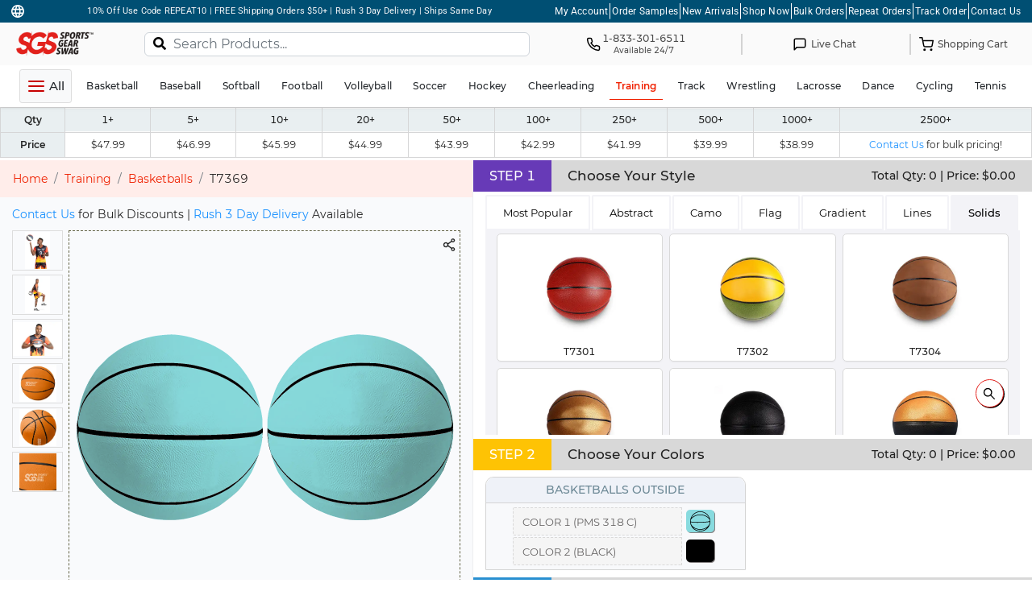

--- FILE ---
content_type: text/html; charset=UTF-8
request_url: https://www.sportsgearswag.com/training/shop/basketball-balls/7369/custom-mint-green-basketballs
body_size: 74817
content:
<!DOCTYPE html>
<html lang="en">
<head>
    <meta charset="utf-8"/>
    <meta http-equiv="X-UA-Compatible" content="IE=edge"/>
    <meta name="viewport" content="width=device-width, initial-scale=1.0, maximum-scale=1.0, user-scalable=0, viewport-fit=cover"/> 
    <meta http-equiv="pragma" content="no-cache" />
    <meta http-equiv="cache-control" content="no-cache, no-store, must-revalidate" />
            <meta name="facebook-domain-verification" content="nkfa7da74ilo5hvxvta0kaogilxhn7" />
        <meta name="google-site-verification" content="r5YOU-OfQbIVrAxHcn7XohxQF4_ri48WYonmEagj5hs" />
        <meta name="p:domain_verify" content="af14467f28a6ea5f569dca771973bb1e"/>
    <style>
        #scroll-top-btn {
            display: none;
            position: fixed;
            bottom: 165px;
            right: 0px;
            z-index: 99;
        }
        #addCustomerReferral{
            z-index: 99999;
        }
        @media (max-width: 575px) {
            #scroll-top-btn {
                bottom: 90px;
            }
            button[part="acsb-trigger"] {
                left: 5px !important;
                bottom: 85px !important;
            }
        }
        .preview-roster-table td, .preview-roster-table tr{
            vertical-align: middle !important;
        }
        .terms-conditions{
            font-size: 0.8rem;
            text-align: center;
        }
    </style>
            
            <meta name="description" content="Maximize your potential with our training gear collection. Explore our high-performance range, like the Custom Mint Green Basketballs Browse and shop!">
            <title>Custom Mint Green Basketballs - Sports Gear Swag</title>
    
                                
    <link rel='preconnect dns-prefetch' href='https://api.config-security.com/' crossorigin />
    <link rel='preconnect dns-prefetch' href='https://conf.config-security.com/' crossorigin />
    <script>
    window.dataLayer = window.dataLayer || [];
    function gtag(){dataLayer.push(arguments);}
</script>
                <!-- The tracking tag will enable CHEQ Essentials to monitor and block invalid bot activity. -->

<!-- Google Tag Manager -->
<script>(function(w,d,s,l,i){w[l]=w[l]||[];w[l].push({'gtm.start':
            new Date().getTime(),event:'gtm.js'});var f=d.getElementsByTagName(s)[0],
        j=d.createElement(s),dl=l!='dataLayer'?'&l='+l:'';j.async=true;j.src=
        'https://www.googletagmanager.com/gtm.js?id='+i+dl;f.parentNode.insertBefore(j,f);
    })(window,document,'script','dataLayer','GTM-M5T6NSR8');</script>
<!-- End Google Tag Manager -->

<!-- Microsoft Clarity Tracking Code -->
<script type="text/javascript"> (function(c,l,a,r,i,t,y){ c[a]=c[a]||function(){(c[a].q=c[a].q||[]).push(arguments)}; t=l.createElement(r);t.async=1;t.src="https://www.clarity.ms/tag/"+i; y=l.getElementsByTagName(r)[0];y.parentNode.insertBefore(t,y); })(window, document, "clarity", "script", "kkajzroili"); </script>

<!-- Bing Tracking Code -->
<script>(function(w,d,t,r,u){var f,n,i;w[u]=w[u]||[],f=function(){var o={ti:"187065595", enableAutoSpaTracking: true};o.q=w[u],w[u]=new UET(o),w[u].push("pageLoad")},n=d.createElement(t),n.src=r,n.async=1,n.onload=n.onreadystatechange=function(){var s=this.readyState;s&&s!=="loaded"&&s!=="complete"||(f(),n.onload=n.onreadystatechange=null)},i=d.getElementsByTagName(t)[0],i.parentNode.insertBefore(n,i)})(window,document,"script","//bat.bing.com/bat.js","uetq");</script>

<!-- Begin: Northbeam pixel -->
<script>(function(){var r;(e=r=r||{}).A="identify",e.B="trackPageView",e.C="fireEmailCaptureEvent",e.D="fireCustomGoal",e.E="firePurchaseEvent";var e="//j.northbeam.io/ota-sp/3ed41966-1ebc-4e63-b631-a2da8265b53a.js";function t(e){for(var n=[],r=1;r<arguments.length;r++)n[r-1]=arguments[r];a.push({fnName:e,args:n})}var a=[],n=((n={_q:a})[r.A]=function(e,n){return t(r.A,e,n)},n[r.B]=function(){return t(r.B)},n[r.C]=function(e,n){return t(r.C,e,n)},n[r.D]=function(e,n){return t(r.D,e,n)},n[r.E]=function(e){return t(r.E,e)},window.Northbeam=n,document.createElement("script"));n.async=!0,n.src=e,document.head.appendChild(n);})()</script>
<script>(function(){var r;(e=r=r||{}).A="identify",e.B="trackPageView",e.C="fireEmailCaptureEvent",e.D="fireCustomGoal",e.E="firePurchaseEvent";var e="//j.northbeam.io/ota-sp/c9abc33b-94ea-49e3-8177-156d58f6c9f0.js";function t(e){for(var n=[],r=1;r<arguments.length;r++)n[r-1]=arguments[r];a.push({fnName:e,args:n})}var a=[],n=((n={_q:a})[r.A]=function(e,n){return t(r.A,e,n)},n[r.B]=function(){return t(r.B)},n[r.C]=function(e,n){return t(r.C,e,n)},n[r.D]=function(e,n){return t(r.D,e,n)},n[r.E]=function(e){return t(r.E,e)},window.Northbeam=n,document.createElement("script"));n.async=!0,n.src=e,document.head.appendChild(n);})()</script>
<script>(function(){var r;(n=r=r||{}).A="identify",n.B="trackPageView",n.C="fireEmailCaptureEvent",n.D="fireCustomGoal",n.E="firePurchaseEvent";var n="//j.northbeam.io/ota-sp/69b949bb-4ac5-429a-a1cf-2f1df4ef823f.js";function t(n){for(var e=[],r=1;r<arguments.length;r++)e[r-1]=arguments[r];a.push({fnName:n,args:e})}var a=[],e=((e={_q:a})[r.A]=function(n,e){return t(r.A,n,e)},e[r.B]=function(){return t(r.B)},e[r.C]=function(n,e){return t(r.C,n,e)},e[r.D]=function(n,e){return t(r.D,n,e)},e[r.E]=function(n){return t(r.E,n)},window.Northbeam=e,document.createElement("script"));e.async=!0,e.src=n,document.head.appendChild(e);})()</script>
<script>(function(){var r;(n=r=r||{}).A="identify",n.B="trackPageView",n.C="fireEmailCaptureEvent",n.D="fireCustomGoal",n.E="firePurchaseEvent";var n="//j.northbeam.io/ota-sp/c54b69c8-237c-42c2-90b3-7b354b36de92.js";function t(n){for(var e=[],r=1;r<arguments.length;r++)e[r-1]=arguments[r];a.push({fnName:n,args:e})}var a=[],e=((e={_q:a})[r.A]=function(n,e){return t(r.A,n,e)},e[r.B]=function(){return t(r.B)},e[r.C]=function(n,e){return t(r.C,n,e)},e[r.D]=function(n,e){return t(r.D,n,e)},e[r.E]=function(n){return t(r.E,n)},window.Northbeam=e,document.createElement("script"));e.async=!0,e.src=n,document.head.appendChild(e);})()</script>
<!-- End: Northbeam pixel -->


<!-- Meta Pixel Code -->
<script>
    !function(f,b,e,v,n,t,s)
    {if(f.fbq)return;n=f.fbq=function(){n.callMethod?
        n.callMethod.apply(n,arguments):n.queue.push(arguments)};
        if(!f._fbq)f._fbq=n;n.push=n;n.loaded=!0;n.version='2.0';
        n.queue=[];t=b.createElement(e);t.async=!0;
        t.src=v;s=b.getElementsByTagName(e)[0];
        s.parentNode.insertBefore(t,s)}(window, document,'script',
        'https://connect.facebook.net/en_US/fbevents.js');
    fbq('init', '428948544566155');
    fbq('track', 'PageView');
</script>
<!-- End Meta Pixel Code -->

<!--// Maze Integration script starts  -->
<script>
    (function (m, a, z, e) {
        var s, t;
        try {
            t = m.sessionStorage.getItem('maze-us');
        } catch (err) {}

        if (!t) {
            t = new Date().getTime();
            try {
                m.sessionStorage.setItem('maze-us', t);
            } catch (err) {}
        }

        s = a.createElement('script');
        s.src = z + '?apiKey=' + e;
        s.async = true;
        a.getElementsByTagName('head')[0].appendChild(s);
        m.mazeUniversalSnippetApiKey = e;
    })(window, document, 'https://snippet.maze.co/maze-universal-loader.js', '59fefb8b-3a95-4613-ac73-77589f9f4e80');
</script>
<!--// Maze Integration script ends  -->

    <!-- Triple Whale Pixel Code Start for prod us -->
    <script>
    window.TriplePixelData={TripleName:"www.sportsgearswag.com",ver:"2.17",plat:"custom-msp",isHeadless:true},function(W,H,A,L,E,_,B,N){function O(U,T,P,H,R){void 0===R&&(R=!1),H=new XMLHttpRequest,P?(H.open("POST",U,!0),H.setRequestHeader("Content-Type","text/plain")):H.open("GET",U,!0),H.send(JSON.stringify(P||{})),H.onreadystatechange=function(){4===H.readyState&&200===H.status?(R=H.responseText,U.includes("/first")?eval(R):P||(N[B]=R)):(299<H.status||H.status<200)&&T&&!R&&(R=!0,O(U,T-1,P))}}if(N=window,!N[H+"sn"]){N[H+"sn"]=1,L=function(){return Date.now().toString(36)+"_"+Math.random().toString(36)};try{A.setItem(H,1+(0|A.getItem(H)||0)),(E=JSON.parse(A.getItem(H+"U")||"[]")).push({u:location.href,r:document.referrer,t:Date.now(),id:L()}),A.setItem(H+"U",JSON.stringify(E))}catch(e){}var i,m,p;A.getItem('"!nC`')||(_=A,A=N,A[H]||(E=A[H]=function(t,e,a){return void 0===a&&(a=[]),"State"==t?E.s:(W=L(),(E._q=E._q||[]).push([W,t,e].concat(a)),W)},E.s="Installed",E._q=[],E.ch=W,B="configSecurityConfModel",N[B]=1,O("https://conf.config-security.com/model",5),i=L(),m=A[atob("c2NyZWVu")],_.setItem("di_pmt_wt",i),p={id:i,action:"profile",avatar:_.getItem("auth-security_rand_salt_"),time:m[atob("d2lkdGg=")]+":"+m[atob("aGVpZ2h0")],host:A.TriplePixelData.TripleName,plat:A.TriplePixelData.plat,url:window.location.href.slice(0,500),ref:document.referrer,ver:A.TriplePixelData.ver},O("https://api.config-security.com/event",5,p),O("https://api.config-security.com/first?host=www.sportsgearswag.com&plat=custom-msp",5)))}}("","TriplePixel",localStorage);
    </script>
    <!-- Triple Whale Pixel Code End -->

    
    <!--  Clickcease.com tracking-->
    <script type='text/javascript'>var script = document.createElement('script');
        script.defer = true; script.type = 'text/javascript';
        var target = 'https://www.clickcease.com/monitor/stat.js';
        script.src = target;var elem = document.head;elem.appendChild(script);
    </script>
    <!--  Clickcease.com tracking-->
    <script src="https://ajax.googleapis.com/ajax/libs/jquery/3.6.4/jquery.min.js"></script>
    <script type="text/javascript" defer type="text/javascript" src="https://static.klaviyo.com/onsite/js/klaviyo.js?company_id=YhPLM5"></script>
    <script src="https://www.google.com/recaptcha/api.js" async defer></script>

    <script src="https://cdn.attn.tv/sportsgearswag/dtag.js" defer></script>
            <!--Start of Tawk.to Script-->
        <script type="text/javascript">
            var Tawk_API = Tawk_API || {}, Tawk_LoadStart = new Date();
            (function () {
                var s1 = document.createElement("script"), s0 = document.getElementsByTagName("script")[0];
                s1.async = true;
                s1.src = 'https://embed.tawk.to/5c9cdf3f6bba460528002206/default';
                s1.charset = 'UTF-8';
                s1.setAttribute('crossorigin', '*');
                s0.parentNode.insertBefore(s1, s0);
            })();
        </script>
        <!--End of Tawk.to Script-->
    
    <script type="text/javascript">
        var BASE_URL = "//www.sportsgearswag.com/";
        var ARTWORK_UPLOAD_URL = "//www.sportsgearswag.com/artwork/upload-artwork";
        var TEMPLATE_UPLOAD_URL = "//www.sportsgearswag.com/upload-template";
        var GET_PRODUCT_CONFIG = "//www.sportsgearswag.com/product-configuration";
        var CART_ADD = "//www.sportsgearswag.com/cart/add";
        var CHECKOUT_TOKEN = "//www.sportsgearswag.com/checkout/token";
        var REMOVE_CART_ITEM = "//www.sportsgearswag.com/cart/remove-cart-item-header";
        var APPLY_COUPON = "//www.sportsgearswag.com/cart/apply-coupon";
        var ARTWORK_TNP = "//www.sportsgearswag.com/artwork/thenounproject";
        var UPLOAD_FILE = "//www.sportsgearswag.com/upload/file";
        var GET_STATES = "//www.sportsgearswag.com/checkout/get-states";
        var SGS_LOGO = "https://img.sportsgearswag.com/assets/sgs-logo.png";
        var CURRENCY_SYMBOL = "$";
        var PEOPLE_ALSO_PURCHASE = "//www.sportsgearswag.com/ajax/people-also-purchase-products";
        window.supportEmail = "sales@sportsgearswag.com";
        window.salesEmail = "support@sportsgearswag.com";
        !function(){if(!window.klaviyo){window._klOnsite=window._klOnsite||[];try{window.klaviyo=new Proxy({},{get:function(n,i){return"push"===i?function(){var n;(n=window._klOnsite).push.apply(n,arguments)}:function(){for(var n=arguments.length,o=new Array(n),w=0;w<n;w++)o[w]=arguments[w];var t="function"==typeof o[o.length-1]?o.pop():void 0,e=new Promise((function(n){window._klOnsite.push([i].concat(o,[function(i){t&&t(i),n(i)}]))}));return e}}})}catch(n){window.klaviyo=window.klaviyo||[],window.klaviyo.push=function(){var n;(n=window._klOnsite).push.apply(n,arguments)}}}}();

        document.addEventListener('DOMContentLoaded', () => {
            document.querySelectorAll('.update-domain').forEach((element) => {
                element.addEventListener('click', () => {
                    const newBaseUrl = element.getAttribute('data-url'); // Get the data-url attribute
                    const currentPath = window.location.pathname.replace(/^\/?/, ''); // Remove leading slash
                    const protocol = window.location.protocol; // http: or https:
                    const fullUrl = currentPath 
                        ? `${protocol}//${newBaseUrl.replace(/\/$/, '')}` 
                        : `${protocol}//${newBaseUrl}`;                        
                    window.location.href = fullUrl; // Redirect
                });
            });
        }); 

    </script>
            <script>
                    let isPurchasePeopleBlock = true;
            </script>
                <link rel="stylesheet" href="/build/web/app-v4.0ecf8426.css">
    
    <link rel="stylesheet" href="/build/editor-v2.2a478f62.css">
    <link rel="stylesheet" href="https://cdnjs.cloudflare.com/ajax/libs/ekko-lightbox/5.3.0/ekko-lightbox.css" integrity="sha512-Velp0ebMKjcd9RiCoaHhLXkR1sFoCCWXNp6w4zj1hfMifYB5441C+sKeBl/T/Ka6NjBiRfBBQRaQq65ekYz3UQ==" crossorigin="anonymous" referrerpolicy="no-referrer" />

    
    
        <!-- TikTok Pixel Code Start -->
        <script>
        !function (w, d, t) {
        w.TiktokAnalyticsObject=t;var ttq=w[t]=w[t]||[];ttq.methods=["page","track","identify","instances","debug","on","off","once","ready","alias","group","enableCookie","disableCookie","holdConsent","revokeConsent","grantConsent"],ttq.setAndDefer=function(t,e){t[e]=function(){t.push([e].concat(Array.prototype.slice.call(arguments,0)))}};for(var i=0;i<ttq.methods.length;i++)ttq.setAndDefer(ttq,ttq.methods[i]);ttq.instance=function(t){for(
        var e=ttq._i[t]||[],n=0;n<ttq.methods.length;n++)ttq.setAndDefer(e,ttq.methods[n]);return e},ttq.load=function(e,n){var r="https://analytics.tiktok.com/i18n/pixel/events.js",o=n&&n.partner;ttq._i=ttq._i||{},ttq._i[e]=[],ttq._i[e]._u=r,ttq._t=ttq._t||{},ttq._t[e]=+new Date,ttq._o=ttq._o||{},ttq._o[e]=n||{};n=document.createElement("script")
        ;n.type="text/javascript",n.async=!0,n.src=r+"?sdkid="+e+"&lib="+t;e=document.getElementsByTagName("script")[0];e.parentNode.insertBefore(n,e)};


        ttq.load('CUC7STRC77U6K9SHPPOG');
        ttq.page();
        }(window, document, 'ttq');
        </script>
        <!-- TikTok Pixel Code End -->

    
    <script src="/build/runtime.7576e7bf.js"></script><script src="/build/0.3ec4df09.js"></script><script src="/build/2.b79c6d4d.js"></script><script src="/build/web/tripleWhale.77f1f7d9.js"></script>

</head>
<body id="sgs-main-body" class="">
                <!-- Google Tag Manager (noscript) -->
<noscript><iframe src="https://www.googletagmanager.com/ns.html?id=GTM-M5T6NSR8"
                  height="0" width="0" style="display:none;visibility:hidden"></iframe></noscript>
<!-- End Google Tag Manager (noscript) -->

<!-- CHEQ Essentials No Script. -->
<noscript><iframe src="https://ob.buzzfufighter.com/ns/047d0099251790e42711e6f251828acf.html?ch=" width="0" height="0" style="display:none"></iframe></noscript>

<!--// Meta Pixel No Script -->
<noscript>
    <img height="1" width="1" style="display:none" src="https://www.facebook.com/tr?id=428948544566155&ev=PageView&noscript=1"/></noscript>
    

        <!--  Clickcease.com tracking-->
    <noscript>
        <a href='https://www.clickcease.com' rel='nofollow'><img src='https://monitor.clickcease.com/stats/stats.aspx' alt='ClickCease'/></a>
    </noscript>
    <!--  Clickcease.com tracking-->

<!-- Modal -->
<div class="modal fade" id="languageAndDomain" tabindex="-1" role="dialog" aria-labelledby="languageAndDomainTitle" aria-hidden="true">
    <div class="modal-dialog modal-dialog-centered" role="document">
        <div class="modal-content">
            <div class="modal-header border-0">
                <div class="text-container ml-1">
                    <h6 class="modal-title">Change Region &amp; Currency</h6>
                </div>
                <button type="button" class="close" data-dismiss="modal" aria-label="Close">
                    <img src="https://img.sportsgearswag.com/filters:format(webp)/filters:quality(70)/assets/close_modal_icon.png" alt="Close icon" />
                </button>
            </div>


            <div class="modal-body" id="choose-laguage-options">
                        <!-- Radio Button Row 1 -->
                                    <div class="radio-row choose-laguage-USD">
                        <div class="radiobutton-container">
                            <input type="radio" name="domain" value="www.sportsgearswag.com" required checked>
                        </div>
                        <div class="flag-container">
                                                            <img src="https://img.sportsgearswag.com/flag-icons/d9b9cc844e44f018b4a4b86ec0a2bad3aeeb884a.svg" class="flag-icon-image"/>
                                                    </div>
                        <div class="text-wrapper choose-laguage-domain-country">
                            <p class="modal-text country">United States</p>
                            <p class="modal-text currency">(English - USD)</p>
                        </div>
                    </div>
                                    <div class="radio-row choose-laguage-CAD">
                        <div class="radiobutton-container">
                            <input type="radio" name="domain" value="www.sportsgearswag.ca" required>
                        </div>
                        <div class="flag-container">
                                                            <img src="https://img.sportsgearswag.com/flag-icons/e0e04b6bfc73ad85bf46689be0371afbbc140a12.svg" class="flag-icon-image"/>
                                                    </div>
                        <div class="text-wrapper choose-laguage-domain-country">
                            <p class="modal-text country">Canada</p>
                            <p class="modal-text currency">(English - CAD)</p>
                        </div>
                    </div>
                                    <div class="radio-row choose-laguage-GBP">
                        <div class="radiobutton-container">
                            <input type="radio" name="domain" value="www.sportsgearswag.uk" required>
                        </div>
                        <div class="flag-container">
                                                            <img src="https://img.sportsgearswag.com/flag-icons/6efa088b8524e36f43feb6305c34577e35483f8e.svg" class="flag-icon-image"/>
                                                    </div>
                        <div class="text-wrapper choose-laguage-domain-country">
                            <p class="modal-text country">United Kingdom</p>
                            <p class="modal-text currency">(English - GBP)</p>
                        </div>
                    </div>
                                    <div class="radio-row choose-laguage-AUD">
                        <div class="radiobutton-container">
                            <input type="radio" name="domain" value="www.australiasportsgearswag.com" required>
                        </div>
                        <div class="flag-container">
                                                            <img src="https://img.sportsgearswag.com/flag-icons/ea6093d989a9cc386b804a3d1ab5ed43f7dec219.svg" class="flag-icon-image"/>
                                                    </div>
                        <div class="text-wrapper choose-laguage-domain-country">
                            <p class="modal-text country">Australia</p>
                            <p class="modal-text currency">(English - AUD)</p>
                        </div>
                    </div>
                            <style>
.language-translate-label {
    font-family: "Roboto", sans-serif;
    font-size: 14px;
    font-style: normal;
    font-weight: 700;
    line-height: 20px !important;
    text-transform: uppercase;
    letter-spacing: 0.3px;
}
.language-selector {
   display: grid;
    grid-template-columns: repeat(auto-fit, minmax(115px, 1fr));
    gap: 0 12px;
    font-family: Arial, sans-serif;
    width: 100%;
}
/* Hide Google UI elements */
body > .goog-te-banner-frame,
.goog-logo-link,
.goog-te-gadget span,
.goog-te-gadget-simple img,
.goog-te-banner-frame.skiptranslate,
body > .skiptranslate,
.goog-te-gadget-icon {
    display: none !important;
}
.goog-te-gadget {
    font-size: 0 !important;
    height: 0 !important;
    overflow: hidden !important;
}

</style>

<div class='w-100 mt-3'>
<h6 class='language-translate-label mb-3'>Change language</h6>
<div class="language-selector" id="languageSelector">
             <div class="radio-row choose-laguage-en">
            <div class="radiobutton-containe notranslater">
                <input type="radio" name="language" value="en">
            </div>
             <div class="flag-container">
                <img src="https://img.sportsgearswag.com/flag-icons/d9b9cc844e44f018b4a4b86ec0a2bad3aeeb884a.svg" class="flag-icon-image"/>
            </div>
            <div class="text-wrapper choose-laguage-domain-country">
                <p class="modal-text country" data-lang-code="en">English</p>
            </div>                 
        </div>
            <div class="radio-row choose-laguage-hi">
            <div class="radiobutton-containe notranslater">
                <input type="radio" name="language" value="hi">
            </div>
             <div class="flag-container">
                <img src="https://img.sportsgearswag.com/flag-icons/india.svg" class="flag-icon-image"/>
            </div>
            <div class="text-wrapper choose-laguage-domain-country">
                <p class="modal-text country" data-lang-code="hi">Hindi</p>
            </div>                 
        </div>
            <div class="radio-row choose-laguage-zh-CN">
            <div class="radiobutton-containe notranslater">
                <input type="radio" name="language" value="zh-CN">
            </div>
             <div class="flag-container">
                <img src="https://img.sportsgearswag.com/flag-icons/cn.svg" class="flag-icon-image"/>
            </div>
            <div class="text-wrapper choose-laguage-domain-country">
                <p class="modal-text country" data-lang-code="zh-CN">Chinese</p>
            </div>                 
        </div>
            <div class="radio-row choose-laguage-es">
            <div class="radiobutton-containe notranslater">
                <input type="radio" name="language" value="es">
            </div>
             <div class="flag-container">
                <img src="https://img.sportsgearswag.com/flag-icons/spain.svg" class="flag-icon-image"/>
            </div>
            <div class="text-wrapper choose-laguage-domain-country">
                <p class="modal-text country" data-lang-code="es">Spanish</p>
            </div>                 
        </div>
            <div class="radio-row choose-laguage-fr">
            <div class="radiobutton-containe notranslater">
                <input type="radio" name="language" value="fr">
            </div>
             <div class="flag-container">
                <img src="https://img.sportsgearswag.com/flag-icons/fr.svg" class="flag-icon-image"/>
            </div>
            <div class="text-wrapper choose-laguage-domain-country">
                <p class="modal-text country" data-lang-code="fr">French</p>
            </div>                 
        </div>
            <div class="radio-row choose-laguage-de">
            <div class="radiobutton-containe notranslater">
                <input type="radio" name="language" value="de">
            </div>
             <div class="flag-container">
                <img src="https://img.sportsgearswag.com/flag-icons/german.svg" class="flag-icon-image"/>
            </div>
            <div class="text-wrapper choose-laguage-domain-country">
                <p class="modal-text country" data-lang-code="de">German</p>
            </div>                 
        </div>
            <div class="radio-row choose-laguage-ar">
            <div class="radiobutton-containe notranslater">
                <input type="radio" name="language" value="ar">
            </div>
             <div class="flag-container">
                <img src="https://img.sportsgearswag.com/flag-icons/sa.svg" class="flag-icon-image"/>
            </div>
            <div class="text-wrapper choose-laguage-domain-country">
                <p class="modal-text country" data-lang-code="ar">Arabic</p>
            </div>                 
        </div>
            <div class="radio-row choose-laguage-pt">
            <div class="radiobutton-containe notranslater">
                <input type="radio" name="language" value="pt">
            </div>
             <div class="flag-container">
                <img src="https://img.sportsgearswag.com/flag-icons/pt.svg" class="flag-icon-image"/>
            </div>
            <div class="text-wrapper choose-laguage-domain-country">
                <p class="modal-text country" data-lang-code="pt">Portuguese</p>
            </div>                 
        </div>
    </div>

<div id="google_translate_element" style="display:none;"></div>
</div>

<script>
function googleTranslateElementInit() {
    new google.translate.TranslateElement({
        pageLanguage: 'en',
        includedLanguages: 'en,hi,zh-CN,es,fr,de,ar,pt',
        autoDisplay: false
    }, 'google_translate_element');
}

// Inject Google Translate script
(function injectGT() {
    const script = document.createElement('script');
    script.src = '//translate.google.com/translate_a/element.js?cb=googleTranslateElementInit';
    document.body.appendChild(script);
})();

function doGTranslate(lang) {
    const gSelect = document.querySelector('.goog-te-combo');
    toggleHindiNotranslate(lang ?? 'en');

    if (!gSelect) return;
        gSelect.value = lang;
        gSelect.dispatchEvent(new Event('change'));
}

function updateRadioState(lang) {
    const radios = document.querySelectorAll('input[name="language"]');
    radios.forEach(r => {
        r.checked = (r.value === lang);
    });
}

document.addEventListener('DOMContentLoaded', () => {
    const urlLang = getQueryParam('lang');
    const savedLang = urlLang || localStorage.getItem('preferredLang');
    // Wait for Google Translate to load
    if (urlLang) {
        localStorage.setItem('preferredLang', urlLang);
        removeQueryParam('lang');
    }

   const waitGT = setInterval(() => {
    const gSelect = document.querySelector('.goog-te-combo');
    if (gSelect && gSelect.options.length > 1) {
        clearInterval(waitGT);
        setTimeout(() => {
            updateRadioState(savedLang ?? 'en');
            doGTranslate(savedLang);
        }, 100);
    }
    }, 100);
    updateRadioState(savedLang);

    // Handle confirm button click
    document.getElementById("choose-laguage-btn").addEventListener("click", function () {
            const selectedLang = document.querySelector('input[name="language"]:checked');
            if (selectedLang) {
                const langCode = selectedLang.value;
                const previousLang = localStorage.getItem('preferredLang') || 'en';
                if (langCode !== previousLang) {
                        localStorage.setItem('preferredLang', langCode);
                        updateRadioState(langCode);
                        doGTranslate(langCode);
                    }
                $('#languageAndDomain').modal('hide');
            }
    });
});

function getQueryParam(param) {
    const urlParams = new URLSearchParams(window.location.search);
    return urlParams.get(param);
}
function removeQueryParam(param) {
    const url = new URL(window.location);
    url.searchParams.delete(param);
    window.history.replaceState({}, document.title, url.toString());
}

function toggleHindiNotranslate(lang) {
    const hindiLabel = document.querySelector('[data-lang-code="hi"]');
    if (!hindiLabel) return;
    if (lang === 'en') {
        hindiLabel.classList.add('notranslate');
        hindiLabel.setAttribute('translate', 'Hindi');
    } else {
        hindiLabel.classList.remove('notranslate');
        hindiLabel.removeAttribute('translate');
    }
}
</script>   
            </div>
            <div class="modal-footer border-0 footer-button">
                <button type="submit" id="choose-laguage-btn" class="btn btn-primary">
                    <span>Confirm selection</span>
                </button>
            </div>
        </div>
    </div>
</div>

<script>
    document.getElementById("choose-laguage-btn").addEventListener("click", function() {
        let selectedDomain = document.querySelector('input[name="domain"]:checked');
        if (selectedDomain.value !== window.location.hostname) {
            const selectedLang = document.querySelector('input[name="language"]:checked');
            const langCode = selectedLang.value;
            const currentPath = window.location.pathname + window.location.search + window.location.hash
            const separator = currentPath.includes('?') ? '&' : '?';

            const fullUrl = `https://${selectedDomain.value}${currentPath}${separator}lang=${langCode}`;
            window.location.href = fullUrl 
        }
    });
</script>
<div id="desktop-navbar-wrapper">
    <div class="top-header">
    <div class="top-header-left-col">
        <div class="desktop-element">
            <a href="#" aria-haspopup="true" data-toggle="modal" data-target="#languageAndDomain">
                <div class="icon-global" alt="Global Icon">
                    <img src="https://img.sportsgearswag.com/assets/header/globe-icon.svg" class="globe-icons" alt="globe-icon"/>
                </div>
            </a>    
        </div>
    </div>
    <div class="header-left-col">
        <p class="featured-text text-light desktop-desc">10% Off Use Code REPEAT10 | FREE Shipping Orders $50+ | Rush 3 Day Delivery | Ships Same Day</p>
        <p class="featured-text text-light mobile-desc">10% Off Use Code REPEAT10 | FREE Shipping Orders $50+</p>
    </div>
    <div class="top-header-right-col-div">
        <ul class="top-header-right-col desktop-element">
            <li><a href="/my-account/dashboard" class="text-white" target="_blank">My Account</a></li>
            <li class="sperator"></li>
            <li><a href="/order-sample" class="text-white" target="_blank">Order Samples</a></li>
            <li class="sperator"></li>
            <li><a href="/new-arrivals/" class="text-white" target="_blank">New Arrivals</a></li>
            <li class="sperator"></li>
            <li><a href="/all-products" class="text-white" target="_blank">Shop Now</a></li>
            <li class="sperator"></li>
            <li><a href="/bulk-order-program" class="text-white" target="_blank">Bulk Orders</a></li>
            <li class="sperator"></li>
            <li><a href="/repeat-order" class="text-white" target="_blank">Repeat Orders</a></li>
            <li class="sperator"></li>
            <li><a href="https://www.sportsgearswag.com/track-order/" class="text-white" target="_blank">Track Order</a></li>
            <li class="sperator"></li>
            <li><a href="/contact-us" class="text-white" target="_blank">Contact Us</a></li>
        </ul>
        <a class="mobile-element" href="#" aria-haspopup="true" data-toggle="modal" data-target="#languageAndDomain">
            <div class="icon-global" alt="Global Icon">
                <img src="https://img.sportsgearswag.com/assets/header/globe-icon.svg" class="globe-icons" alt="globe-icon"/>
            </div>
        </a>
    </div>
</div>    <div class="primarybar-nav py-1" style="background-color: #cfcccc1c">
        <style>
    .navbar-expand-xl .navbar-nav {
        justify-content: space-evenly;
        width: 100%;
        align-items: center;
    }
    .primarybar-nav nav .desktop-view-content {
        display: flex;
        justify-content: space-between;
        width: 100%;
    }
    .desktop-view-content a:last-child:after,
    .desktop-view-content .btn-link-style:last-child:after{
        border: none;
        width: 0;
    }
    .secondarybar-nav .nav-link{
        padding: 1rem 0.5rem !important;
        font-size: 15px;
        color: rgba(0,0,0,.7) !important;
    }
    .secondarybar-nav a.nav-link:hover{
        color: rgba(255,0,0,.7);
        background-color: white;
    }
    .primarybar-nav nav .desktop-view-content .search-bar {
        padding: 7px 3px;
        position: relative;
        width: 55%;
    }
    .secondarybar-nav {
        background-color: #cfcccc1c;
    }
    .search-bar .product-search .search-button{
        position: absolute;
        top: 2%;
        right: 13px;
        color: #c70000;
        font-size: 18px;
        cursor: pointer;
        background: none !important;
        border: none;
        font-weight: 600;
        background : white;
        padding: 0;
    }
    .desktop-view-content #search_product_desktop{
        padding-right: 35px;
    }
    .side-modal-body #search_product, .search-bar-mobile #search_product_mobile{
        padding-right: 62px;
    }
    .navbar-collapse .sidebar-menu-search #search_product{
        padding-right: 30px;
    }
    .navbar-collapse .sidebar-menu-search .search-button{
        padding: 0;
    }
    .desktop-clear-icon{
        display: none;
        position: absolute; 
        right: 17px;
        top: 37%;
        height: 14px;
        cursor: pointer;
        opacity: 0.6;
        transition: opacity 0.2s;
    }
    .mobile-clear-icon, .sidebar-desktop-clear-icon, .sidebar-mobile-clear-icon{
        display: none;
        position: absolute; 
        right: 44px;
        top: 50%;
        height: 11px;
        cursor: pointer;
        transform: translateY(-50%);
    }
    @media screen and (max-width: 414px) {
        .mobile-clear-icon {
            right: 13%;
        }
        .sidebar-mobile-clear-icon{
            right: 18%;
        }
    }
    .desktop-clear-icon:hover {
        opacity: 1;
    }
    .desktop-navbar-wrapper .search-bar form {
        position: relative;
    }
    #desktop-navbar-wrapper .search-bar input.search-validation-error,
    #desktop-navbar-wrapper .search-bar .search-validation-error {
        border: 2px solid #c70000 !important;
        border-color: #c70000 !important;
        box-shadow: 0 0 0 0.2rem rgba(199, 0, 0, 0.25) !important;
        outline: none !important;
    }
</style>
<div class="container-fluid">
    <nav class="navbar navbar-expand-xl navbar-light">
        <div class="navbar-collapse" id="primaryMenu">
            <div class="icon-controls desktop-view-content d-xl-flex">
                <div class="mobile-header-center">
                    <a class="navbar-brand default-logo" href="https://www.sportsgearswag.com/">
                        <img src="https://img.sportsgearswag.com/assets/sgs_Logo.png" alt="SGS Logo" decoding="async"/>
                    </a>
                </div>
                <div class="search-bar">
                    <form action="https://www.sportsgearswag.com/shop/search" name="product_search" method="get">
                        <button class="search-button srch_btn" value="Search" type="submit" aria-label="Search">
                            <i class="fa fa-search"></i>
                        </button>
                        <input type="text" name="q" id="search_product_desktop" class="form-control sgs-search-input"
                               placeholder="Search Products..."
                               aria-label="Search Products..." value="" style="height: 41px;">
                        <img src="https://img.sportsgearswag.com/assets/sgs-close-icon.svg" alt="Clear Search" class="desktop-clear-icon">
                    </form>
                </div>
                <div class="menu-items-list">
                    <a href="tel:18333016511">
                        <svg xmlns="http://www.w3.org/2000/svg" width="24" height="24" viewBox="0 0 24 24" fill="none" stroke="currentColor" stroke-width="2" stroke-linecap="round" stroke-linejoin="round" class="feather feather-phone text-black" ><path d="M22 16.92v3a2 2 0 0 1-2.18 2 19.79 19.79 0 0 1-8.63-3.07 19.5 19.5 0 0 1-6-6 19.79 19.79 0 0 1-3.07-8.67A2 2 0 0 1 4.11 2h3a2 2 0 0 1 2 1.72 12.84 12.84 0 0 0 .7 2.81 2 2 0 0 1-.45 2.11L8.09 9.91a16 16 0 0 0 6 6l1.27-1.27a2 2 0 0 1 2.11-.45 12.84 12.84 0 0 0 2.81.7A2 2 0 0 1 22 16.92z"></path></svg>
                        <h5>1-833-301-6511 <p style="font-size: 12px; text-align: center">Available 24/7</p></h5>
                    </a>
                    <button type="button" onclick="javascript:void(Tawk_API.toggle())" id="header-live-chat" class="cursor-pointer btn-link-style">
                        <svg xmlns="http://www.w3.org/2000/svg" width="24" height="24" viewBox="0 0 24 24" fill="none" stroke="currentColor" stroke-width="2" stroke-linecap="round" stroke-linejoin="round" class="feather feather-message-square text-black" ><path d="M21 15a2 2 0 0 1-2 2H7l-4 4V5a2 2 0 0 1 2-2h14a2 2 0 0 1 2 2z"></path></svg>
                        <h5>Live Chat</h5>
                    </button>
                    <button type="button" id="menu-cart-preview-desktop" class="cursor-pointer btn-link-style">
                        <svg xmlns="http://www.w3.org/2000/svg" width="24" height="24" viewBox="0 0 24 24" fill="none" stroke="currentColor" stroke-width="2" stroke-linecap="round" stroke-linejoin="round" class="feather feather-shopping-cart text-black" ><circle cx="9" cy="21" r="1"></circle><circle cx="20" cy="21" r="1"></circle><path d="M1 1h4l2.68 13.39a2 2 0 0 0 2 1.61h9.72a2 2 0 0 0 2-1.61L23 6H6"></path></svg>
                        <h5>Shopping Cart
                                                </h5>
                    </button>
                </div>
            </div>
        </div>
    </nav>
    


<div class="shopping-cart menu-cart-preview-shopping-cart" style="display: none">
    <div class="shopping-cart-header">
        <svg xmlns="http://www.w3.org/2000/svg" width="24" height="24" viewBox="0 0 24 24" fill="none" stroke="currentColor" stroke-width="2" stroke-linecap="round" stroke-linejoin="round" class="feather feather-shopping-cart text-sgs-red" ><circle cx="9" cy="21" r="1"></circle><circle cx="20" cy="21" r="1"></circle><path d="M1 1h4l2.68 13.39a2 2 0 0 0 2 1.61h9.72a2 2 0 0 0 2-1.61L23 6H6"></path></svg>
        <span class="badge">0</span>
        <div class="shopping-cart-total">
            <span class="lighter-text">Total:</span>
                        <span class="main-color-text">
                $0            </span>
                    </div>
    </div>
            <div class="p-3 text-center">Your shopping cart is empty!</div>
        <div class="shopping-cart-header-btn">
        <a href="https://www.sportsgearswag.com/cart/" class="btn repeat-btn " style="width: 100%;">View Cart</a>
        <a href="/checkout/" class="btn repeat-btn shopping-checkout-btn" style="display: none;">Checkout</a>
    </div>
</div>


            </div>
<script>
    document.addEventListener("DOMContentLoaded", () => {
    document.querySelectorAll("#search_product_desktop, #search_product_mobile, #search_product").forEach(input => {
        let clearIcon = input.closest("div").querySelector(".desktop-clear-icon, .mobile-clear-icon, .sidebar-desktop-clear-icon, .sidebar-mobile-clear-icon");

        const toggleIcon = () => clearIcon && (clearIcon.style.display = input.value ? "block" : "none");

        input.addEventListener("input", toggleIcon);
        
        clearIcon?.addEventListener("click", () => {
            input.value = "";
            input.dispatchEvent(new Event('input', { bubbles: true }));
            input.focus();
        });

        toggleIcon();
    });
});
</script>
    </div>
    <section class="custom-header-desktop">
        <nav class="navbar navbar-expand-md menu-bar-wrapper">
                <a href="#" aria-haspopup="true" ></a>
                <ul class="navbar-nav menu-center-side d-flex justify-content-between w-100">
                    <li class="nav-item" id="desktop-menu-header">
                        <button type="button" class="btn btn-light btn-side-menu btn-sm"><svg xmlns="http://www.w3.org/2000/svg" width="24" height="24" viewBox="0 0 24 24" fill="none" stroke="currentColor" stroke-width="2" stroke-linecap="round" stroke-linejoin="round" class="feather feather-menu text-sgs-red" ><line x1="3" y1="12" x2="21" y2="12"></line><line x1="3" y1="6" x2="21" y2="6"></line><line x1="3" y1="18" x2="21" y2="18"></line></svg>&nbsp;<span>All</span></button>
                    </li>
                                <li class="nav-category-url nav-item navbarDropdownbasketball">
            <a href="https://www.sportsgearswag.com/basketball" style="font-weight: 500" class="nav-link link-touch-event nav-category-link" >
                <span style="white-space:nowrap;">Basketball</span>
            </a>
            
<div class="dropdown-menu dropdown-menu-basketball" aria-labelledby="navbarDropdown">
    <div class="dropdown-custom-links">
        <div class="all-prod-links">
            <div class="dropdown-url-list-wrap">
                <div class="menu-heading">
                    <h5>Custom Apparel</h5>
                </div>
                <ul>
                    <li><a href="https://www.sportsgearswag.com/basketball/shop?type%5B%5D=JERSEY" class="line-height-normal list-item">Basketball Jerseys</a></li>
                    <li><a href="https://www.sportsgearswag.com/basketball/shop?type%5B%5D=UNIFORM" class="line-height-normal list-item">Basketball Uniforms</a></li>
                    <li><a href="https://www.sportsgearswag.com/basketball/shop?type%5B%5D=BASKETBALL-SHORTS" class="line-height-normal list-item">Basketball Shorts</a></li>
                    <li><a href="https://www.sportsgearswag.com/basketball/shop?type%5B%5D=JERSEY-DRESSES" class="line-height-normal list-item">Basketball Dresses</a></li>
                    <li><a href="https://www.sportsgearswag.com/basketball/shop?type%5B%5D=SOCKS" class="line-height-normal list-item">Basketball Socks</a></li>
                    <li><a href="https://www.sportsgearswag.com/basketball/shop?type%5B%5D=PINNIES" class="line-height-normal list-item">Pinnies</a></li>
                    <li><a href="https://www.sportsgearswag.com/training/shop?type%5B%5D=SPORTS-BRAS" class="line-height-normal list-item">Sports Bras</a></li>
                    <li><a href="https://www.sportsgearswag.com/basketball/shop?type%5B%5D=SHIRT" class="line-height-normal list-item">Short Sleeve Shirts</a></li>
                    <li><a href="https://www.sportsgearswag.com/basketball/shop?type%5B%5D=COTTON-SHIRT" class="line-height-normal list-item">Cotton Short Sleeve Shirts</a></li>
                    <li><a href="https://www.sportsgearswag.com/training/shop?type%5B%5D=SHIRT-POLO" class="line-height-normal list-item">Short Sleeve Polos</a></li>
                    <li><a href="https://www.sportsgearswag.com/training/shop?type%5B%5D=SHIRT-SLEEVELESS&type%5B%5D=TANK-TOP" class="line-height-normal list-item">Sleeveless Shirts & Tanks</a></li>
                    <li><a href="https://www.sportsgearswag.com/training/shop?type%5B%5D=SHIRT-3-4-SLEEVE" class="line-height-normal list-item">3/4 Sleeve Shirts</a></li>
                    <li><a href="https://www.sportsgearswag.com/training/shop?type%5B%5D=SHIRT-LONG-SLEEVE" class="line-height-normal list-item">Long Sleeve Shirts</a></li>
                    <li><a href="https://www.sportsgearswag.com/training/shop?type%5B%5D=COMPRESSION-SHIRTS" class="line-height-normal list-item">Compression Shirts</a></li>
                    <li><a href="https://www.sportsgearswag.com/basketball/shop?type%5B%5D=HOODIE&type%5B%5D=JACKET&type%5B%5D=ZIPPER" class="line-height-normal list-item">Hoodies & Jackets</a></li>
                    <li><a href="https://www.sportsgearswag.com/training/shop?type%5B%5D=TRAINING-VESTS" class="line-height-normal list-item">Training Vests</a></li>
                    <li><a href="https://www.sportsgearswag.com/training/shop?type%5B%5D=SHORT" class="line-height-normal list-item">Shorts</a></li>
                    <li><a href="https://www.sportsgearswag.com/training/shop?type%5B%5D=TRAINING-SKIRTS" class="line-height-normal list-item">Training Skirts</a></li>
                    <li><a href="https://www.sportsgearswag.com/training/shop?type%5B%5D=SWEATPANT" class="line-height-normal list-item">Sweatpants</a></li>
                    <li><a href="https://www.sportsgearswag.com/training/shop?type%5B%5D=LEGGING" class="line-height-normal list-item">Leggings</a></li>
                    <li><a href="https://www.sportsgearswag.com/training/shop?type%5B%5D=COMPRESSION-TIGHTS" class="line-height-normal list-item">Compression Tights</a></li>
                    <li><a href="https://www.sportsgearswag.com/basketball/shop?type%5B%5D=ARM-SLEEVE" class="line-height-normal list-item">Arm Sleeves</a></li>
                    <li><a href="https://www.sportsgearswag.com/basketball/shop?type%5B%5D=LEG-SLEEVE" class="line-height-normal list-item">Leg Sleeves</a></li>
                </ul>
            </div>
            <div class="dropdown-url-list-wrap">
                <div class="menu-heading">
                    <h5>Custom Accessories</h5>
                </div>
                <ul>
                    <li><a href="https://www.sportsgearswag.com/training/shop?type%5B%5D=BASKETBALL-BALLS" class="line-height-normal list-item">Basketballs</a></li>
                    <li><a href="https://www.sportsgearswag.com/training/shop?type%5B%5D=BALL-RACKS" class="line-height-normal list-item">Ball Racks</a></li>
                    <li><a href="https://www.sportsgearswag.com/training/shop?type%5B%5D=CAPS" class="line-height-normal list-item">Caps & Hats</a></li>
                    <li><a href="https://www.sportsgearswag.com/training/shop?type%5B%5D=YOGA-HEADBAND" class="line-height-normal list-item">Yoga Headbands</a></li>
                    <li><a href="https://www.sportsgearswag.com/basketball/shop?type%5B%5D=HEAD-BAND" class="line-height-normal list-item">Headbands</a></li>
                    <li><a href="https://www.sportsgearswag.com/training/shop?type%5B%5D=SWEAT-BAND" class="line-height-normal list-item">Sweatbands</a></li>
                    <li><a href="https://www.sportsgearswag.com/training/shop?type%5B%5D=TOWEL" class="line-height-normal list-item">Cooling Towels</a></li>
                    <li><a href="https://www.sportsgearswag.com/training/shop?type%5B%5D=DRAWSTRING-BAG" class="line-height-normal list-item">Drawstring Bags</a></li>
                    <li><a href="https://www.sportsgearswag.com/training/shop?type%5B%5D=DRAWSTRING-TOTE-BAGS" class="line-height-normal list-item">Drawstring Tote Bags</a></li>
                    <li><a href="https://www.sportsgearswag.com/basketball/shop?type%5B%5D=BACKPACKS" class="line-height-normal list-item">Backpacks</a></li>
                    <li><a href="https://www.sportsgearswag.com/training/shop?type%5B%5D=DUFFLE-BAGS" class="line-height-normal list-item">Duffle Bags</a></li>
                    <li><a href="https://www.sportsgearswag.com/training/shop?type%5B%5D=PLASTIC-BAGS" class="line-height-normal list-item">Plastic Bags</a></li>
                    <li><a href="https://www.sportsgearswag.com/training/shop?type%5B%5D=SHOULDER-BAGS" class="line-height-normal list-item">Shoulder Bags</a></li>
                    <li><a href="https://www.sportsgearswag.com/training/shop?type%5B%5D=BUSINESS-BACKPACKS" class="line-height-normal list-item">Business Backpacks</a></li>
                    <li><a href="https://www.sportsgearswag.com/training/shop?type%5B%5D=BRIEFCASES" class="line-height-normal list-item">Briefcases</a></li>
                    <li><a href="https://www.sportsgearswag.com/training/shop?type%5B%5D=FRISBEES" class="line-height-normal list-item">Frisbees</a></li>
                    <li><a href="https://www.sportsgearswag.com/training/shop?type%5B%5D=GAITERS&type%5B%5D=MASK" class="line-height-normal list-item">Masks &amp; Gaiters</a></li>
                    <li><a href="https://www.sportsgearswag.com/basketball/shop?type%5B%5D=FAN-SCARVES" class="line-height-normal list-item">Fan Scarves</a></li>
                    <li><a href="https://www.sportsgearswag.com/training/shop?type%5B%5D=YOGA-MATS" class="line-height-normal list-item">Yoga Mats</a></li>
                    <li><a href="https://www.sportsgearswag.com/training/shop?type%5B%5D=YOGA-MAT-TOWELS" class="line-height-normal list-item">Yoga Mat Towels</a></li>
                    <li><a href="https://www.sportsgearswag.com/basketball/shop?type%5B%5D=POM-POMS" class="line-height-normal list-item">Pom Poms</a></li>
                    <li><a href="https://www.sportsgearswag.com/training/shop?type%5B%5D=MEGAPHONES" class="line-height-normal list-item">Megaphones</a></li>
                    <li><a href="https://www.sportsgearswag.com/training/shop?type%5B%5D=INFLATABLE-CHEERING-STICKS" class="line-height-normal list-item">Inflatable Cheering Sticks</a></li>
                    <li><a href="https://www.sportsgearswag.com/training/shop?type%5B%5D=TAPESTRY-BANNERS" class="line-height-normal list-item">Tapestry Banners</a></li>
                    <li><a href="https://www.sportsgearswag.com/training/shop?type%5B%5D=LED-WRISTBANDS" class="line-height-normal list-item">LED Wristbands</a></li>
                    <li><a href="https://www.sportsgearswag.com/basketball/shop?type%5B%5D=SWAG-BOXES&style%5B%5D=Basketball_Swag_Boxes" class="line-height-normal list-item">Swag Boxes</a></li>
                </ul>
            </div>

            <div class="dropdown-url-list-wrap-sample-awards">
                <div class="dropdown-url-list-wrap">
                    <div class="menu-heading">
                        <h5>Awards</h5>
                    </div>
                    <ul>
                        <li><a href="https://www.sportsgearswag.com/awards/shop?type%5B%5D=TROPHIES-AWARDS" class="line-height-normal list-item">Trophies</a></li>
                        <li><a href="https://www.sportsgearswag.com/awards/shop?type%5B%5D=MEDALS-AWARDS" class="line-height-normal list-item">Medals</a></li>
                        <li><a href="https://www.sportsgearswag.com/awards/shop?type%5B%5D=RIBBONS-AWARDS" class="line-height-normal list-item">Ribbons</a></li>
                        <li><a href="https://www.sportsgearswag.com/awards/shop?type%5B%5D=PINS-AWARDS" class="line-height-normal list-item">Pins</a></li>
                        <li><a href="https://www.sportsgearswag.com/awards/shop?type%5B%5D=CRYSTAL-AWARDS" class="line-height-normal list-item">Crystal Awards</a></li>
                    </ul>
                </div>
                
                <div class="dropdown-url-list-wrap">
                    <div class="menu-heading">
                        <h5>Order Samples</h5>
                    </div>
                    <ul>
                        <li><a href="/order-sample?sample=BASKETBALL_JERSEY" class="line-height-normal list-item">Basketball Jerseys</a></li>
                        <li><a href="/order-sample?sample=BASKETBALL_REVERSIBLE_JERSEY" class="line-height-normal list-item">Basketball Reversible Jerseys</a></li>
                        <li><a href="/order-sample?sample=BASKETBALL_UNIFORM" class="line-height-normal list-item">Basketball Uniforms</a></li>
                        <li><a href="/order-sample?sample=BASKETBALL_REVERSIBLE_UNIFORM" class="line-height-normal list-item">Basketball Reversible Uniforms</a></li>
                        <li class="nav-item dropdown see-all-accessories p-0">
                            <a href="/order-sample" class="prd-category-wrap">
                                <div class="desk-menu-prd-name">
                                    View All Samples
                                </div>
                            </a>
                        </li>
                    </ul>
                </div>

                 <div class="dropdown-url-list-wrap">
                    <div class="menu-heading">
                        <h5>Bundle Packs</h5>
                    </div>
                    <ul>
                         <li><a href="https://www.sportsgearswag.com/basketball/shop?type%5B%5D=BUNDLE-PACK" class="line-height-normal list-item">Basketball Bundle Packs</a></li>
                    </ul>
                </div>
                <div class="row text-right mb-2" id="viewAllMenuBtn">
                    <a href="https://www.sportsgearswag.com/basketball/shop" type="button" class="mb-2 mr-4 mr-md-5 line-height-normal btn repeat-btn-menu view-more-button">
                        View All
                    </a>
                </div>
            </div>
        </div>
    </div>
</div>
        </li>
                <li class="nav-category-url nav-item navbarDropdownbaseball">
            <a href="https://www.sportsgearswag.com/baseball" style="font-weight: 500" class="nav-link link-touch-event nav-category-link" >
                <span style="white-space:nowrap;">Baseball</span>
            </a>
            
<div class="dropdown-menu dropdown-menu-baseball" aria-labelledby="navbarDropdown">
    <div class="dropdown-custom-links">
        <div class="all-prod-links">
            <div class="dropdown-url-list-wrap">
                <div class="menu-heading">
                    <h5>Custom Apparel</h5>
                </div>
                <ul>
                    <li><a href="https://www.sportsgearswag.com/baseball/shop?type%5B%5D=JERSEY" class="line-height-normal list-item">Baseball Jerseys</a></li>
                    <li><a href="https://www.sportsgearswag.com/baseball/shop?type%5B%5D=UNIFORM" class="line-height-normal list-item">Baseball Uniforms</a></li>
                    <li><a href="https://www.sportsgearswag.com/baseball/shop?type%5B%5D=BASEBALL-PANTS" class="line-height-normal list-item">Baseball Pants</a></li>
                    <li><a href="https://www.sportsgearswag.com/baseball/shop?type%5B%5D=SOCKS" class="line-height-normal list-item">Baseball Socks</a></li>
                    <li><a href="https://www.sportsgearswag.com/baseball/shop?type%5B%5D=SHORT" class="line-height-normal list-item">Baseball Shorts</a></li>
                    <li><a href="https://www.sportsgearswag.com/training/shop?type%5B%5D=SPORTS-BRAS" class="line-height-normal list-item">Sports Bras</a></li>
                    <li><a href="https://www.sportsgearswag.com/baseball/shop?type%5B%5D=SHIRT" class="line-height-normal list-item">Short Sleeve Shirts</a></li>
                    <li><a href="https://www.sportsgearswag.com/baseball/shop?type%5B%5D=COTTON-SHIRT" class="line-height-normal list-item">Cotton Short Sleeve Shirts</a></li>
                    <li><a href="https://www.sportsgearswag.com/training/shop?type%5B%5D=SHIRT-POLO" class="line-height-normal list-item">Short Sleeve Polos</a></li>
                    <li><a href="https://www.sportsgearswag.com/training/shop?type%5B%5D=SHIRT-SLEEVELESS&type%5B%5D=TANK-TOP" class="line-height-normal list-item">Sleeveless Shirts and Tanks</a></li>
                    <li><a href="https://www.sportsgearswag.com/training/shop?type%5B%5D=PINNIES" class="line-height-normal list-item">Pinnies</a></li>
                    <li><a href="https://www.sportsgearswag.com/training/shop?type%5B%5D=SHIRT-3-4-SLEEVE" class="line-height-normal list-item">3/4 Sleeve Shirts</a></li>
                    <li><a href="https://www.sportsgearswag.com/training/shop?type%5B%5D=SHIRT-LONG-SLEEVE" class="line-height-normal list-item">Long Sleeve Shirts</a></li>
                    <li><a href="https://www.sportsgearswag.com/training/shop?type%5B%5D=COMPRESSION-SHIRTS" class="line-height-normal list-item">Compression Shirts</a></li>
                    <li><a href="https://www.sportsgearswag.com/baseball/shop?type%5B%5D=HOODIE&type%5B%5D=JACKET&type%5B%5D=ZIPPER" class="line-height-normal list-item list-item">Hoodies & Jackets</a></li>
                    <li><a href="https://www.sportsgearswag.com/training/shop?type%5B%5D=TRAINING-VESTS" class="line-height-normal list-item">Training Vests</a></li>
                    <li><a href="https://www.sportsgearswag.com/training/shop?type%5B%5D=SHORT" class="line-height-normal list-item">Shorts</a></li>
                    <li><a href="https://www.sportsgearswag.com/training/shop?type%5B%5D=TRAINING-SKIRTS" class="line-height-normal list-item">Training Skirts</a></li>
                    <li><a href="https://www.sportsgearswag.com/training/shop?type%5B%5D=SWEATPANT" class="line-height-normal list-item">Sweatpants</a></li>
                    <li><a href="https://www.sportsgearswag.com/training/shop?type%5B%5D=LEGGING" class="line-height-normal list-item">Leggings</a></li>
                    <li><a href="https://www.sportsgearswag.com/training/shop?type%5B%5D=COMPRESSION-TIGHTS" class="line-height-normal list-item">Compression Tights</a></li>
                    <li><a href="https://www.sportsgearswag.com/baseball/shop?type%5B%5D=ARM-SLEEVE" class="line-height-normal list-item">Arm Sleeves</a></li>
                    <li><a href="https://www.sportsgearswag.com/baseball/shop?type%5B%5D=LEG-SLEEVE" class="line-height-normal list-item">Leg Sleeves</a></li>
                </ul>
            </div>
            <div class="dropdown-url-list-wrap">
                <div class="menu-heading">
                    <h5>Custom Accessories</h5>
                </div>
                <ul>
                    <li><a href="https://www.sportsgearswag.com/training/shop?type%5B%5D=BASEBALL-BALLS" class="line-height-normal list-item">Baseballs</a></li>
                    <li><a href="https://www.sportsgearswag.com/training/shop?type%5B%5D=BASEBALL-STIRRUPS" class="line-height-normal list-item">Baseball Stirrups</a></li>
                    <li><a href="https://www.sportsgearswag.com/training/shop?type%5B%5D=BASEBALL-BELTS" class="line-height-normal list-item">Baseball Belts</a></li>
                    <li><a href="https://www.sportsgearswag.com/training/shop?type%5B%5D=BALL-RACKS" class="line-height-normal list-item">Ball Racks</a></li>
                    <li><a href="https://www.sportsgearswag.com/baseball/shop?type%5B%5D=CAPS" class="line-height-normal list-item">Caps & Hats</a></li>
                    <li><a href="https://www.sportsgearswag.com/training/shop?type%5B%5D=YOGA-HEADBAND" class="line-height-normal list-item">Yoga Headbands</a></li>
                    <li><a href="https://www.sportsgearswag.com/baseball/shop?type%5B%5D=HEAD-BAND" class="line-height-normal list-item">Headbands</a></li>
                    <li><a href="https://www.sportsgearswag.com/training/shop?type%5B%5D=SWEAT-BAND" class="line-height-normal list-item">Sweatbands</a></li>
                    <li><a href="https://www.sportsgearswag.com/training/shop?type%5B%5D=TOWEL" class="line-height-normal list-item">Cooling Towels</a></li>
                    <li><a href="https://www.sportsgearswag.com/training/shop?type%5B%5D=DRAWSTRING-BAG" class="line-height-normal list-item">Drawstring Bags</a></li>
                    <li><a href="https://www.sportsgearswag.com/training/shop?type%5B%5D=DRAWSTRING-TOTE-BAGS" class="line-height-normal list-item">Drawstring Tote Bags</a></li>
                    <li><a href="https://www.sportsgearswag.com/baseball/shop?type%5B%5D=BACKPACKS" class="line-height-normal list-item">Backpacks</a></li>
                    <li><a href="https://www.sportsgearswag.com/training/shop?type%5B%5D=DUFFLE-BAGS" class="line-height-normal list-item">Duffle Bags</a></li>
                    <li><a href="https://www.sportsgearswag.com/training/shop?type%5B%5D=PLASTIC-BAGS" class="line-height-normal list-item">Plastic Bags</a></li>
                    <li><a href="https://www.sportsgearswag.com/training/shop?type%5B%5D=SHOULDER-BAGS" class="line-height-normal list-item">Shoulder Bags</a></li>
                    <li><a href="https://www.sportsgearswag.com/training/shop?type%5B%5D=BUSINESS-BACKPACKS" class="line-height-normal list-item">Business Backpacks</a></li>
                    <li><a href="https://www.sportsgearswag.com/training/shop?type%5B%5D=BRIEFCASES" class="line-height-normal list-item">Briefcases</a></li>
                    <li><a href="https://www.sportsgearswag.com/training/shop?type%5B%5D=FRISBEES" class="line-height-normal list-item">Frisbees</a></li>
                    <li><a href="https://www.sportsgearswag.com/training/shop?type%5B%5D=GAITERS&type%5B%5D=MASK" class="line-height-normal list-item">Masks &amp; Gaiters</a></li>
                    <li><a href="https://www.sportsgearswag.com/baseball/shop?type%5B%5D=FAN-SCARVES" class="line-height-normal list-item">Fan Scarves</a></li>
                    <li><a href="https://www.sportsgearswag.com/training/shop?type%5B%5D=YOGA-MATS" class="line-height-normal list-item">Yoga Mats</a></li>
                    <li><a href="https://www.sportsgearswag.com/training/shop?type%5B%5D=YOGA-MAT-TOWELS" class="line-height-normal list-item">Yoga Mat Towels</a></li>
                    <li><a href="https://www.sportsgearswag.com/baseball/shop?type%5B%5D=POM-POMS" class="line-height-normal list-item">Pom Poms</a></li>
                    <li><a href="https://www.sportsgearswag.com/training/shop?type%5B%5D=MEGAPHONES" class="line-height-normal list-item">Megaphones</a></li>
                    <li><a href="https://www.sportsgearswag.com/training/shop?type%5B%5D=INFLATABLE-CHEERING-STICKS" class="line-height-normal list-item">Inflatable Cheering Sticks</a></li>
                    <li><a href="https://www.sportsgearswag.com/training/shop?type%5B%5D=TAPESTRY-BANNERS" class="line-height-normal list-item">Tapestry Banners</a></li>
                    <li><a href="https://www.sportsgearswag.com/training/shop?type%5B%5D=LED-WRISTBANDS" class="line-height-normal list-item">LED Wristbands</a></li>
                    <li><a href="https://www.sportsgearswag.com/baseball/shop?type%5B%5D=SWAG-BOXES&style%5B%5D=Baseball_Swag_Boxes" class="line-height-normal list-item">Swag Boxes</a></li>
                </ul>
            </div>

            <div class="dropdown-url-list-wrap-sample-awards">
                <div class="dropdown-url-list-wrap">
                    <div class="menu-heading">
                        <h5>Awards</h5>
                    </div>
                    <ul>
                        <li><a href="https://www.sportsgearswag.com/awards/shop?type%5B%5D=TROPHIES-AWARDS" class="line-height-normal list-item">Trophies</a></li>
                        <li><a href="https://www.sportsgearswag.com/awards/shop?type%5B%5D=MEDALS-AWARDS" class="line-height-normal list-item">Medals</a></li>
                        <li><a href="https://www.sportsgearswag.com/awards/shop?type%5B%5D=RIBBONS-AWARDS" class="line-height-normal list-item">Ribbons</a></li>
                        <li><a href="https://www.sportsgearswag.com/awards/shop?type%5B%5D=PINS-AWARDS" class="line-height-normal list-item">Pins</a></li>
                        <li><a href="https://www.sportsgearswag.com/awards/shop?type%5B%5D=CRYSTAL-AWARDS" class="line-height-normal list-item">Crystal Awards</a></li>
                    </ul>
                </div>
                
                <div class="dropdown-url-list-wrap">
                    <div class="menu-heading">
                        <h5>Order Samples</h5>
                    </div>
                    <ul>
                        <li><a href="/order-sample?sample=BASEBALL_JERSEY" class="line-height-normal list-item">Baseball Jerseys</a></li>
                        <li><a href="/order-sample?sample=BASEBALL_UNIFORM" class="line-height-normal list-item">Baseball Uniforms</a></li>
                        <li><a href="/order-sample?sample=BASEBALL_PANTS_KNEE_LENGTH" class="line-height-normal list-item">Baseball Pants (Knee Length)</a></li>
                        <li class="nav-item dropdown see-all-accessories p-0">
                            <a href="/order-sample" class="prd-category-wrap">
                                <div class="desk-menu-prd-name">
                                    View All Samples
                                </div>
                            </a>
                        </li>
                    </ul>
                </div>

                 <div class="dropdown-url-list-wrap">
                    <div class="menu-heading">
                        <h5>Bundle Packs</h5>
                    </div>
                    <ul>
                         <li><a href="https://www.sportsgearswag.com/baseball/shop?type%5B%5D=BUNDLE-PACK" class="line-height-normal list-item">Baseball Bundle Packs</a></li>
                    </ul>
                </div>
                 <div class="row text-right mb-2" id="viewAllMenuBtn">
                    <a href="https://www.sportsgearswag.com/baseball/shop" type="button" class="mb-2 mr-4 mr-md-5 line-height-normal btn repeat-btn-menu view-more-button">
                        View All
                    </a>
                </div>
            </div>
        </div>
    </div>
</div>
        </li>
                <li class="nav-category-url nav-item navbarDropdownsoftball">
            <a href="https://www.sportsgearswag.com/softball" style="font-weight: 500" class="nav-link link-touch-event nav-category-link" >
                <span style="white-space:nowrap;">Softball</span>
            </a>
            
<div class="dropdown-menu dropdown-menu-softball" aria-labelledby="navbarDropdown">
    <div class="dropdown-custom-links">
        <div class="all-prod-links">
            <div class="dropdown-url-list-wrap">
                <div class="menu-heading">
                    <h5>Custom Apparel</h5>
                </div>
                <ul>
                    <li><a href="https://www.sportsgearswag.com/softball/shop?type%5B%5D=JERSEY" class="line-height-normal list-item">Softball Jerseys</a></li>
                    <li><a href="https://www.sportsgearswag.com/softball/shop?type%5B%5D=UNIFORM" class="line-height-normal list-item">Softball Uniforms</a></li>
                    <li><a href="https://www.sportsgearswag.com/softball/shop?type%5B%5D=SOFTBALL-PANTS" class="line-height-normal list-item">Softball Pants</a></li>
                    <li><a href="https://www.sportsgearswag.com/softball/shop?type%5B%5D=SOCKS" class="line-height-normal list-item">Softball Socks</a></li>
                    <li><a href="https://www.sportsgearswag.com/training/shop?type%5B%5D=SHIRT-POLO" class="line-height-normal list-item">Short Sleeve Polos</a></li>
                    <li><a href="https://www.sportsgearswag.com/training/shop?type%5B%5D=SPORTS-BRAS" class="line-height-normal list-item">Sports Bras</a></li>
                    <li><a href="https://www.sportsgearswag.com/softball/shop?type%5B%5D=SHIRT" class="line-height-normal list-item">Short Sleeve Shirts</a></li>
                    <li><a href="https://www.sportsgearswag.com/softball/shop?type%5B%5D=COTTON-SHIRT" class="line-height-normal list-item">Cotton Short Sleeve Shirts</a></li>
                    <li><a href="https://www.sportsgearswag.com/training/shop?type%5B%5D=SHIRT-SLEEVELESS&type%5B%5D=TANK-TOP" class="line-height-normal list-item">Sleeveless Shirts & Tanks</a></li>
                    <li><a href="https://www.sportsgearswag.com/training/shop?type%5B%5D=PINNIES" class="line-height-normal list-item">Pinnies</a></li>
                    <li><a href="https://www.sportsgearswag.com/training/shop?type%5B%5D=SHIRT-3-4-SLEEVE" class="line-height-normal list-item">3/4 Sleeve Shirts</a></li>
                    <li><a href="https://www.sportsgearswag.com/training/shop?type%5B%5D=SHIRT-LONG-SLEEVE" class="line-height-normal list-item">Long Sleeve Shirts</a></li>
                    <li><a href="https://www.sportsgearswag.com/training/shop?type%5B%5D=COMPRESSION-SHIRTS" class="line-height-normal list-item">Compression Shirts</a></li>
                    <li><a href="https://www.sportsgearswag.com/softball/shop?type%5B%5D=HOODIE&type%5B%5D=JACKET&type%5B%5D=ZIPPER" class="line-height-normal list-item list-item">Hoodies & Jackets</a></li>
                    <li><a href="https://www.sportsgearswag.com/training/shop?type%5B%5D=TRAINING-VESTS" class="line-height-normal list-item">Training Vests</a></li>
                    <li><a href="https://www.sportsgearswag.com/training/shop?type%5B%5D=SHORT" class="line-height-normal list-item">Shorts</a></li>
                    <li><a href="https://www.sportsgearswag.com/training/shop?type%5B%5D=TRAINING-SKIRTS" class="line-height-normal list-item">Training Skirts</a></li>
                    <li><a href="https://www.sportsgearswag.com/training/shop?type%5B%5D=SWEATPANT" class="line-height-normal list-item">Sweatpants</a></li>
                    <li><a href="https://www.sportsgearswag.com/training/shop?type%5B%5D=LEGGING" class="line-height-normal list-item">Leggings</a></li>
                    <li><a href="https://www.sportsgearswag.com/training/shop?type%5B%5D=COMPRESSION-TIGHTS" class="line-height-normal list-item">Compression Tights</a></li>
                    <li><a href="https://www.sportsgearswag.com/softball/shop?type%5B%5D=ARM-SLEEVE" class="line-height-normal list-item">Arm Sleeves</a></li>
                    <li><a href="https://www.sportsgearswag.com/softball/shop?type%5B%5D=LEG-SLEEVE" class="line-height-normal list-item">Leg Sleeves</a></li>
                </ul>
            </div>
            <div class="dropdown-url-list-wrap">
                <div class="menu-heading">
                    <h5>Custom Accessories</h5>
                </div>
                <ul>
                    <li><a href="https://www.sportsgearswag.com/softball/shop?type%5B%5D=SOFTBALL-BELTS" class="line-height-normal list-item">Softball Belts</a></li>
                    <li><a href="https://www.sportsgearswag.com/training/shop?type%5B%5D=SOFTBALL-STIRRUPS" class="line-height-normal list-item">Softball Stirrups</a></li>
                    <li><a href="https://www.sportsgearswag.com/training/shop?type%5B%5D=BALL-RACKS" class="line-height-normal list-item">Ball Racks</a></li>
                    <li><a href="https://www.sportsgearswag.com/training/shop?type%5B%5D=CAPS" class="line-height-normal list-item">Caps & Hats</a></li>
                    <li><a href="https://www.sportsgearswag.com/training/shop?type%5B%5D=YOGA-HEADBAND" class="line-height-normal list-item">Yoga Headbands</a></li>
                    <li><a href="https://www.sportsgearswag.com/softball/shop?type%5B%5D=HEAD-BAND" class="line-height-normal list-item">Headbands</a></li>
                    <li><a href="https://www.sportsgearswag.com/training/shop?type%5B%5D=SWEAT-BAND" class="line-height-normal list-item">Sweatbands</a></li>
                    <li><a href="https://www.sportsgearswag.com/training/shop?type%5B%5D=TOWEL" class="line-height-normal list-item">Cooling Towels</a></li>
                    <li><a href="https://www.sportsgearswag.com/training/shop?type%5B%5D=DRAWSTRING-BAG" class="line-height-normal list-item">Drawstring Bags</a></li>
                    <li><a href="https://www.sportsgearswag.com/training/shop?type%5B%5D=DRAWSTRING-TOTE-BAGS" class="line-height-normal list-item">Drawstring Tote Bags</a></li>
                    <li><a href="https://www.sportsgearswag.com/training/shop?type%5B%5D=BACKPACKS" class="line-height-normal list-item">Backpacks</a></li>
                    <li><a href="https://www.sportsgearswag.com/training/shop?type%5B%5D=DUFFLE-BAGS" class="line-height-normal list-item">Duffle Bags</a></li>
                    <li><a href="https://www.sportsgearswag.com/training/shop?type%5B%5D=PLASTIC-BAGS" class="line-height-normal list-item">Plastic Bags</a></li>
                    <li><a href="https://www.sportsgearswag.com/training/shop?type%5B%5D=SHOULDER-BAGS" class="line-height-normal list-item">Shoulder Bags</a></li>
                    <li><a href="https://www.sportsgearswag.com/training/shop?type%5B%5D=BUSINESS-BACKPACKS" class="line-height-normal list-item">Business Backpacks</a></li>
                    <li><a href="https://www.sportsgearswag.com/training/shop?type%5B%5D=BRIEFCASES" class="line-height-normal list-item">Briefcases</a></li>
                    <li><a href="https://www.sportsgearswag.com/training/shop?type%5B%5D=FRISBEES" class="line-height-normal list-item">Frisbees</a></li>
                    <li><a href="https://www.sportsgearswag.com/training/shop?type%5B%5D=GAITERS&type%5B%5D=MASK" class="line-height-normal list-item">Masks & Gaiters</a></li>
                    <li><a href="https://www.sportsgearswag.com/training/shop?type%5B%5D=FAN-SCARVES" class="line-height-normal list-item">Fan Scarves</a></li>
                    <li><a href="https://www.sportsgearswag.com/training/shop?type%5B%5D=YOGA-MATS" class="line-height-normal list-item">Yoga Mats</a></li>
                    <li><a href="https://www.sportsgearswag.com/training/shop?type%5B%5D=YOGA-MAT-TOWELS" class="line-height-normal list-item">Yoga Mat Towels</a></li>
                    <li><a href="https://www.sportsgearswag.com/softball/shop?type%5B%5D=POM-POMS" class="line-height-normal list-item">Pom Poms</a></li>
                    <li><a href="https://www.sportsgearswag.com/training/shop?type%5B%5D=MEGAPHONES" class="line-height-normal list-item">Megaphones</a></li>
                    <li><a href="https://www.sportsgearswag.com/training/shop?type%5B%5D=INFLATABLE-CHEERING-STICKS" class="line-height-normal list-item">Inflatable Cheering Sticks</a></li>
                    <li><a href="https://www.sportsgearswag.com/training/shop?type%5B%5D=TAPESTRY-BANNERS" class="line-height-normal list-item">Tapestry Banners</a></li>
                    <li><a href="https://www.sportsgearswag.com/training/shop?type%5B%5D=LED-WRISTBANDS" class="line-height-normal list-item">LED Wristbands</a></li>
                    <li><a href="https://www.sportsgearswag.com/softball/shop?type%5B%5D=SWAG-BOXES&style%5B%5D=Softball_Swag_Boxes" class="line-height-normal list-item">Swag Boxes</a></li>
                </ul>
            </div>

            <div class="dropdown-url-list-wrap-sample-awards">
                <div class="dropdown-url-list-wrap">
                    <div class="menu-heading">
                        <h5>Awards</h5>
                    </div>
                    <ul>
                        <li><a href="https://www.sportsgearswag.com/awards/shop?type%5B%5D=TROPHIES-AWARDS" class="line-height-normal list-item">Trophies</a></li>
                        <li><a href="https://www.sportsgearswag.com/awards/shop?type%5B%5D=MEDALS-AWARDS" class="line-height-normal list-item">Medals</a></li>
                        <li><a href="https://www.sportsgearswag.com/awards/shop?type%5B%5D=RIBBONS-AWARDS" class="line-height-normal list-item">Ribbons</a></li>
                        <li><a href="https://www.sportsgearswag.com/awards/shop?type%5B%5D=PINS-AWARDS" class="line-height-normal list-item">Pins</a></li>
                        <li><a href="https://www.sportsgearswag.com/awards/shop?type%5B%5D=CRYSTAL-AWARDS" class="line-height-normal list-item">Crystal Awards</a></li>
                    </ul>
                </div>
                
                <div class="dropdown-url-list-wrap">
                    <div class="menu-heading">
                        <h5>Order Samples</h5>
                    </div>
                    <ul>
                        <li><a href="/order-sample?sample=SOFTBALL_JERSEY" class="line-height-normal list-item">Softball Jerseys</a></li>
                        <li><a href="/order-sample?sample=SOFTBALL_UNIFORM" class="line-height-normal list-item">Softball Uniforms</a></li>
                        <li><a href="/order-sample?sample=SOFTBALL_PANTS_KNEE_LENGTH" class="line-height-normal list-item">Softball Pants (Knee Length)</a></li>
                        <li class="nav-item dropdown see-all-accessories p-0">
                            <a href="/order-sample" class="prd-category-wrap">
                                <div class="desk-menu-prd-name">
                                    View All Samples
                                </div>
                            </a>
                        </li>
                    </ul>
                </div>

                <div class="dropdown-url-list-wrap">
                    <div class="menu-heading">
                        <h5>Bundle Packs</h5>
                    </div>
                    <ul>
                         <li><a href="https://www.sportsgearswag.com/softball/shop?type%5B%5D=BUNDLE-PACK" class="line-height-normal list-item">Softball Bundle Packs</a></li>
                    </ul>
                </div>
                <div class="row text-right mb-2" id="viewAllMenuBtn">
                    <a href="https://www.sportsgearswag.com/softball/shop" type="button" class="mb-2 mr-4 mr-md-5 line-height-normal btn repeat-btn-menu view-more-button">
                        View All
                    </a>
                </div>
            </div>
        </div>
    </div>
</div>
        </li>
                <li class="nav-category-url nav-item navbarDropdownfootball">
            <a href="https://www.sportsgearswag.com/football" style="font-weight: 500" class="nav-link link-touch-event nav-category-link" >
                <span style="white-space:nowrap;">Football</span>
            </a>
            
<div class="dropdown-menu dropdown-menu-football" aria-labelledby="navbarDropdown">
    <div class="dropdown-custom-links">
        <div class="all-prod-links">
            <div class="dropdown-url-list-wrap">
                <div class="menu-heading">
                    <h5>Custom Apparel</h5>
                </div>
                <ul>
                    <li><a href="https://www.sportsgearswag.com/football/shop?type%5B%5D=JERSEY" class="line-height-normal list-item">Football Jerseys</a></li>
                    <li><a href="https://www.sportsgearswag.com/football/shop?type%5B%5D=UNIFORM" class="line-height-normal list-item">Football Uniforms</a></li>
                    <li><a href="https://www.sportsgearswag.com/football/shop?type%5B%5D=FOOTBALL-PANTS" class="line-height-normal list-item">Football Pants</a></li>
                    <li><a href="https://www.sportsgearswag.com/football/shop?type%5B%5D=SOCKS" class="line-height-normal list-item">Football Socks</a></li>
                    <li><a href="https://www.sportsgearswag.com/football/shop?type%5B%5D=COTTON-SHIRT" class="line-height-normal list-item">Cotton Short Sleeve Shirts</a></li>
                    <li><a href="https://www.sportsgearswag.com/training/shop?type%5B%5D=SPORTS-BRAS" class="line-height-normal list-item">Sports Bras</a></li>
                    <li><a href="https://www.sportsgearswag.com/football/shop?type%5B%5D=SHIRT" class="line-height-normal list-item">Short Sleeve Shirts</a></li>
                    <li><a href="https://www.sportsgearswag.com/training/shop?type%5B%5D=SHIRT-POLO" class="line-height-normal list-item">Short Sleeve Polos</a></li>
                    <li><a href="https://www.sportsgearswag.com/training/shop?type%5B%5D=SHIRT-SLEEVELESS&type%5B%5D=TANK-TOP" class="line-height-normal list-item">Sleeveless Shirts & Tanks</a></li>
                    <li><a href="https://www.sportsgearswag.com/training/shop?type%5B%5D=PINNIES" class="line-height-normal list-item">Pinnies</a></li>
                    <li><a href="https://www.sportsgearswag.com/training/shop?type%5B%5D=SHIRT-3-4-SLEEVE" class="line-height-normal list-item">3/4 Sleeve Shirts</a></li>
                    <li><a href="https://www.sportsgearswag.com/training/shop?type%5B%5D=SHIRT-LONG-SLEEVE" class="line-height-normal list-item">Long Sleeve Shirts</a></li>
                    <li><a href="https://www.sportsgearswag.com/training/shop?type%5B%5D=COMPRESSION-SHIRTS" class="line-height-normal list-item">Compression Shirts</a></li>
                    <li><a href="https://www.sportsgearswag.com/football/shop?type%5B%5D=HOODIE&type%5B%5D=JACKET" class="line-height-normal list-item">Hoodies & Jackets</a></li>
                    <li><a href="https://www.sportsgearswag.com/training/shop?type%5B%5D=TRAINING-VESTS" class="line-height-normal list-item">Training Vests</a></li>
                    <li><a href="https://www.sportsgearswag.com/training/shop?type%5B%5D=SHORT" class="line-height-normal list-item">Shorts</a></li>
                    <li><a href="https://www.sportsgearswag.com/training/shop?type%5B%5D=TRAINING-SKIRTS" class="line-height-normal list-item">Training Skirts</a></li>
                    <li><a href="https://www.sportsgearswag.com/training/shop?type%5B%5D=SWEATPANT" class="line-height-normal list-item">Sweatpants</a></li>
                    <li><a href="https://www.sportsgearswag.com/training/shop?type%5B%5D=LEGGING" class="line-height-normal list-item">Leggings</a></li>
                    <li><a href="https://www.sportsgearswag.com/training/shop?type%5B%5D=COMPRESSION-TIGHTS" class="line-height-normal list-item">Compression Tights</a></li>
                    <li><a href="https://www.sportsgearswag.com/football/shop?type%5B%5D=ARM-SLEEVE" class="line-height-normal list-item">Arm Sleeves</a></li>
                    <li><a href="https://www.sportsgearswag.com/football/shop?type%5B%5D=LEG-SLEEVE" class="line-height-normal list-item">Leg Sleeves</a></li>
                </ul>
            </div>
            <div class="dropdown-url-list-wrap">
                <div class="menu-heading">
                    <h5>Custom Accessories</h5>
                </div>
                <ul>
                    <li><a href="https://www.sportsgearswag.com/training/shop?type%5B%5D=FOOTBALL-BALLS" class="line-height-normal list-item">Footballs</a></li>
                    <li><a href="https://www.sportsgearswag.com/training/shop?type%5B%5D=FOOTBALL-BELTS" class="line-height-normal list-item">Football Belts</a></li>
                    <li><a href="https://www.sportsgearswag.com/training/shop?type%5B%5D=BALL-RACKS" class="line-height-normal list-item">Ball Racks</a></li>
                    <li><a href="https://www.sportsgearswag.com/football/shop?type%5B%5D=CAPS" class="line-height-normal list-item">Caps & Hats</a></li>
                    <li><a href="https://www.sportsgearswag.com/training/shop?type%5B%5D=YOGA-HEADBAND" class="line-height-normal list-item">Yoga Headbands</a></li>
                    <li><a href="https://www.sportsgearswag.com/training/shop?type%5B%5D=HEAD-BAND" class="line-height-normal list-item">Headbands</a></li>
                    <li><a href="https://www.sportsgearswag.com/training/shop?type%5B%5D=SWEAT-BAND" class="line-height-normal list-item">Sweatbands</a></li>
                    <li><a href="https://www.sportsgearswag.com/football/shop?type%5B%5D=TOWEL" class="line-height-normal list-item">Cooling Towels</a></li>
                    <li><a href="https://www.sportsgearswag.com/training/shop?type%5B%5D=DRAWSTRING-BAG" class="line-height-normal list-item">Drawstring Bags</a></li>
                    <li><a href="https://www.sportsgearswag.com/training/shop?type%5B%5D=DRAWSTRING-TOTE-BAGS" class="line-height-normal list-item">Drawstring Tote Bags</a></li>
                    <li><a href="https://www.sportsgearswag.com/football/shop?type%5B%5D=BACKPACKS" class="line-height-normal list-item">Backpacks</a></li>
                    <li><a href="https://www.sportsgearswag.com/training/shop?type%5B%5D=DUFFLE-BAGS" class="line-height-normal list-item">Duffle Bags</a></li>
                    <li><a href="https://www.sportsgearswag.com/training/shop?type%5B%5D=PLASTIC-BAGS" class="line-height-normal list-item">Plastic Bags</a></li>
                    <li><a href="https://www.sportsgearswag.com/training/shop?type%5B%5D=SHOULDER-BAGS" class="line-height-normal list-item">Shoulder Bags</a></li>
                    <li><a href="https://www.sportsgearswag.com/training/shop?type%5B%5D=BUSINESS-BACKPACKS" class="line-height-normal list-item">Business Backpacks</a></li>
                    <li><a href="https://www.sportsgearswag.com/training/shop?type%5B%5D=BRIEFCASES" class="line-height-normal list-item">Briefcases</a></li>
                    <li><a href="https://www.sportsgearswag.com/training/shop?type%5B%5D=FRISBEES" class="line-height-normal list-item">Frisbees</a></li>
                    <li><a href="https://www.sportsgearswag.com/training/shop?type%5B%5D=GAITERS&type%5B%5D=MASK" class="line-height-normal list-item">Masks &amp; Gaiters</a></li>
                    <li><a href="https://www.sportsgearswag.com/football/shop?type%5B%5D=FAN-SCARVES" class="line-height-normal list-item">Fan Scarves</a></li>
                    <li><a href="https://www.sportsgearswag.com/training/shop?type%5B%5D=YOGA-MATS" class="line-height-normal list-item">Yoga Mats</a></li>
                    <li><a href="https://www.sportsgearswag.com/training/shop?type%5B%5D=YOGA-MAT-TOWELS" class="line-height-normal list-item">Yoga Mat Towels</a></li>
                    <li><a href="https://www.sportsgearswag.com/football/shop?type%5B%5D=POM-POMS" class="line-height-normal list-item">Pom Poms</a></li>
                    <li><a href="https://www.sportsgearswag.com/training/shop?type%5B%5D=MEGAPHONES" class="line-height-normal list-item">Megaphones</a></li>
                    <li><a href="https://www.sportsgearswag.com/training/shop?type%5B%5D=INFLATABLE-CHEERING-STICKS" class="line-height-normal list-item">Inflatable Cheering Sticks</a></li>
                    <li><a href="https://www.sportsgearswag.com/training/shop?type%5B%5D=TAPESTRY-BANNERS" class="line-height-normal list-item">Tapestry Banners</a></li>
                    <li><a href="https://www.sportsgearswag.com/training/shop?type%5B%5D=LED-WRISTBANDS" class="line-height-normal list-item">LED Wristbands</a></li>
                    <li><a href="https://www.sportsgearswag.com/football/shop?type%5B%5D=SWAG-BOXES&style%5B%5D=Football_Swag_Boxes" class="line-height-normal list-item">Swag Boxes</a></li>
                </ul>
            </div>

            <div class="dropdown-url-list-wrap-sample-awards">
                <div class="dropdown-url-list-wrap">
                    <div class="menu-heading">
                        <h5>Awards</h5>
                    </div>
                    <ul>
                        <li><a href="https://www.sportsgearswag.com/awards/shop?type%5B%5D=TROPHIES-AWARDS" class="line-height-normal list-item">Trophies</a></li>
                        <li><a href="https://www.sportsgearswag.com/awards/shop?type%5B%5D=MEDALS-AWARDS" class="line-height-normal list-item">Medals</a></li>
                        <li><a href="https://www.sportsgearswag.com/awards/shop?type%5B%5D=RIBBONS-AWARDS" class="line-height-normal list-item">Ribbons</a></li>
                        <li><a href="https://www.sportsgearswag.com/awards/shop?type%5B%5D=PINS-AWARDS" class="line-height-normal list-item">Pins</a></li>
                        <li><a href="https://www.sportsgearswag.com/awards/shop?type%5B%5D=CRYSTAL-AWARDS" class="line-height-normal list-item">Crystal Awards</a></li>
                    </ul>
                </div>
                
                <div class="dropdown-url-list-wrap">
                    <div class="menu-heading">
                        <h5>Order Samples</h5>
                    </div>
                    <ul>
                        <li><a href="/order-sample?sample=FOOTBALL_JERSEY" class="line-height-normal list-item">Football Jerseys</a></li>
                        <li><a href="/order-sample?sample=FOOTBALL_UNIFORM" class="line-height-normal list-item">Football Uniforms</a></li>
                        <li class="nav-item dropdown see-all-accessories p-0">
                            <a href="/order-sample" class="prd-category-wrap">
                                <div class="desk-menu-prd-name">
                                    View All Samples
                                </div>
                            </a>
                        </li>
                    </ul>
                </div>

                 <div class="dropdown-url-list-wrap">
                    <div class="menu-heading">
                        <h5>Bundle Packs</h5>
                    </div>
                    <ul>
                         <li><a href="https://www.sportsgearswag.com/football/shop?type%5B%5D=BUNDLE-PACK" class="line-height-normal list-item">Football Bundle Packs</a></li>
                    </ul>
                </div>
                <div class="row text-right mb-2" id="viewAllMenuBtn">
                    <a href="https://www.sportsgearswag.com/football/shop" type="button" class="mb-2 mr-4 mr-md-5 line-height-normal btn repeat-btn-menu view-more-button">
                        View All
                    </a>
                </div>
            </div>
        </div>
    </div>
</div>
        </li>
                <li class="nav-category-url nav-item navbarDropdownvolleyball">
            <a href="https://www.sportsgearswag.com/volleyball" style="font-weight: 500" class="nav-link link-touch-event nav-category-link" >
                <span style="white-space:nowrap;">Volleyball</span>
            </a>
            
<div class="dropdown-menu dropdown-menu-volleyball" aria-labelledby="navbarDropdown">
    <div class="dropdown-custom-links">
        <div class="all-prod-links">
            <div class="dropdown-url-list-wrap">
                <div class="menu-heading">
                    <h5>Custom Apparel</h5>
                </div>
                <ul>
                    <li><a href="https://www.sportsgearswag.com/volleyball/shop?type%5B%5D=JERSEY" class="line-height-normal list-item">Volleyball Jerseys</a></li>
                    <li><a href="https://www.sportsgearswag.com/volleyball/shop?type%5B%5D=UNIFORM" class="line-height-normal list-item">Volleyball Uniforms</a></li>
                    <li><a href="https://www.sportsgearswag.com/volleyball/shop?type%5B%5D=VOLLEYBALL-SHORTS" class="line-height-normal list-item">Volleyball Shorts</a></li>
                    <li><a href="https://www.sportsgearswag.com/volleyball/shop?type%5B%5D=SOCKS" class="line-height-normal list-item">Volleyball Socks</a></li>
                    <li><a href="https://www.sportsgearswag.com/training/shop?type%5B%5D=SPORTS-BRAS" class="line-height-normal list-item">Sports Bras</a></li>
                    <li><a href="https://www.sportsgearswag.com/volleyball/shop?type%5B%5D=SHIRT" class="line-height-normal list-item">Short Sleeve Shirts</a></li>
                    <li><a href="https://www.sportsgearswag.com/training/shop?type%5B%5D=SHIRT-SLEEVELESS&type%5B%5D=TANK-TOP" class="line-height-normal list-item">Sleeveless Shirts & Tanks</a></li>
                    <li><a href="https://www.sportsgearswag.com/volleyball/shop?type%5B%5D=COTTON-SHIRT" class="line-height-normal list-item">Cotton Short Sleeve Shirts</a></li>
                    <li><a href="https://www.sportsgearswag.com/training/shop?type%5B%5D=SHIRT-POLO" class="line-height-normal list-item">Short Sleeve Polos</a></li>
                    <li><a href="https://www.sportsgearswag.com/training/shop?type%5B%5D=PINNIES" class="line-height-normal list-item">Pinnies</a></li>
                    <li><a href="https://www.sportsgearswag.com/training/shop?type%5B%5D=SHIRT-3-4-SLEEVE" class="line-height-normal list-item">3/4 Sleeve Shirts</a></li>
                    <li><a href="https://www.sportsgearswag.com/training/shop?type%5B%5D=SHIRT-LONG-SLEEVE" class="line-height-normal list-item">Long Sleeve Shirts</a></li>
                    <li><a href="https://www.sportsgearswag.com/training/shop?type%5B%5D=COMPRESSION-SHIRTS" class="line-height-normal list-item">Compression Shirts</a></li>
                    <li><a href="https://www.sportsgearswag.com/volleyball/shop?type%5B%5D=HOODIE&type%5B%5D=JACKET&type%5B%5D=ZIPPER" class="line-height-normal list-item">Hoodies & Jackets</a></li>
                    <li><a href="https://www.sportsgearswag.com/training/shop?type%5B%5D=TRAINING-VESTS" class="line-height-normal list-item">Training Vests</a></li>
                    <li><a href="https://www.sportsgearswag.com/training/shop?type%5B%5D=SHORT" class="line-height-normal list-item">Shorts</a></li>
                    <li><a href="https://www.sportsgearswag.com/training/shop?type%5B%5D=TRAINING-SKIRTS" class="line-height-normal list-item">Training Skirts</a></li>
                    <li><a href="https://www.sportsgearswag.com/training/shop?type%5B%5D=SWEATPANT" class="line-height-normal list-item">Sweatpants</a></li>
                    <li><a href="https://www.sportsgearswag.com/training/shop?type%5B%5D=LEGGING" class="line-height-normal list-item">Leggings</a></li>
                    <li><a href="https://www.sportsgearswag.com/training/shop?type%5B%5D=COMPRESSION-TIGHTS" class="line-height-normal list-item">Compression Tights</a></li>
                    <li><a href="https://www.sportsgearswag.com/volleyball/shop?type%5B%5D=ARM-SLEEVE" class="line-height-normal list-item">Arm Sleeves</a></li>
                    <li><a href="https://www.sportsgearswag.com/volleyball/shop?type%5B%5D=LEG-SLEEVE" class="line-height-normal list-item">Leg Sleeves</a></li>
                </ul>
            </div>
            <div class="dropdown-url-list-wrap">
                <div class="menu-heading">
                    <h5>Custom Accessories</h5>
                </div>
                <ul>
                    <li><a href="https://www.sportsgearswag.com/training/shop?type%5B%5D=BALL-RACKS" class="line-height-normal list-item">Ball Racks</a></li>
                    <li><a href="https://www.sportsgearswag.com/training/shop?type%5B%5D=CAPS" class="line-height-normal list-item">Caps & Hats</a></li>
                    <li><a href="https://www.sportsgearswag.com/training/shop?type%5B%5D=YOGA-HEADBAND" class="line-height-normal list-item">Yoga Headbands</a></li>
                    <li><a href="https://www.sportsgearswag.com/training/shop?type%5B%5D=HEAD-BAND" class="line-height-normal list-item">Headbands</a></li>
                    <li><a href="https://www.sportsgearswag.com/training/shop?type%5B%5D=SWEAT-BAND" class="line-height-normal list-item">Sweatbands</a></li>
                    <li><a href="https://www.sportsgearswag.com/volleyball/shop?type%5B%5D=TOWEL" class="line-height-normal list-item">Cooling Towels</a></li>
                    <li><a href="https://www.sportsgearswag.com/training/shop?type%5B%5D=DRAWSTRING-BAG" class="line-height-normal list-item">Drawstring Bags</a></li>
                    <li><a href="https://www.sportsgearswag.com/training/shop?type%5B%5D=DRAWSTRING-TOTE-BAGS" class="line-height-normal list-item">Drawstring Tote Bags</a></li>
                    <li><a href="https://www.sportsgearswag.com/volleyball/shop?type%5B%5D=BACKPACKS" class="line-height-normal list-item">Backpacks</a></li>
                    <li><a href="https://www.sportsgearswag.com/volleyball/shop?type%5B%5D=DUFFLE-BAGS" class="line-height-normal list-item">Duffle Bags</a></li>
                    <li><a href="https://www.sportsgearswag.com/training/shop?type%5B%5D=PLASTIC-BAGS" class="line-height-normal list-item">Plastic Bags</a></li>
                    <li><a href="https://www.sportsgearswag.com/training/shop?type%5B%5D=SHOULDER-BAGS" class="line-height-normal list-item">Shoulder Bags</a></li>
                    <li><a href="https://www.sportsgearswag.com/training/shop?type%5B%5D=BUSINESS-BACKPACKS" class="line-height-normal list-item">Business Backpacks</a></li>
                    <li><a href="https://www.sportsgearswag.com/training/shop?type%5B%5D=BRIEFCASES" class="line-height-normal list-item">Briefcases</a></li>
                    <li><a href="https://www.sportsgearswag.com/training/shop?type%5B%5D=FRISBEES" class="line-height-normal list-item">Frisbees</a></li>
                    <li><a href="https://www.sportsgearswag.com/training/shop?type%5B%5D=GAITERS&type%5B%5D=MASK" class="line-height-normal list-item">Masks &amp; Gaiters</a></li>
                    <li><a href="https://www.sportsgearswag.com/volleyball/shop?type%5B%5D=FAN-SCARVES" class="line-height-normal list-item">Fan Scarves</a></li>
                    <li><a href="https://www.sportsgearswag.com/training/shop?type%5B%5D=YOGA-MATS" class="line-height-normal list-item">Yoga Mats</a></li>
                    <li><a href="https://www.sportsgearswag.com/training/shop?type%5B%5D=YOGA-MAT-TOWELS" class="line-height-normal list-item">Yoga Mat Towels</a></li>
                    <li><a href="https://www.sportsgearswag.com/volleyball/shop?type%5B%5D=POM-POMS" class="line-height-normal list-item">Pom Poms</a></li>
                    <li><a href="https://www.sportsgearswag.com/training/shop?type%5B%5D=MEGAPHONES" class="line-height-normal list-item">Megaphones</a></li>
                    <li><a href="https://www.sportsgearswag.com/training/shop?type%5B%5D=INFLATABLE-CHEERING-STICKS" class="line-height-normal list-item">Inflatable Cheering Sticks</a></li>
                    <li><a href="https://www.sportsgearswag.com/training/shop?type%5B%5D=TAPESTRY-BANNERS" class="line-height-normal list-item">Tapestry Banners</a></li>
                    <li><a href="https://www.sportsgearswag.com/training/shop?type%5B%5D=LED-WRISTBANDS" class="line-height-normal list-item">LED Wristbands</a></li>
                    <li><a href="https://www.sportsgearswag.com/training/shop?type%5B%5D=SWAG-BOXES" class="line-height-normal list-item">Swag Boxes</a></li>
                </ul>
            </div>

            <div class="dropdown-url-list-wrap-sample-awards">
                <div class="dropdown-url-list-wrap">
                    <div class="menu-heading">
                        <h5>Awards</h5>
                    </div>
                    <ul>
                        <li><a href="https://www.sportsgearswag.com/awards/shop?type%5B%5D=TROPHIES-AWARDS" class="line-height-normal list-item">Trophies</a></li>
                        <li><a href="https://www.sportsgearswag.com/awards/shop?type%5B%5D=MEDALS-AWARDS" class="line-height-normal list-item">Medals</a></li>
                        <li><a href="https://www.sportsgearswag.com/awards/shop?type%5B%5D=RIBBONS-AWARDS" class="line-height-normal list-item">Ribbons</a></li>
                        <li><a href="https://www.sportsgearswag.com/awards/shop?type%5B%5D=PINS-AWARDS" class="line-height-normal list-item">Pins</a></li>
                        <li><a href="https://www.sportsgearswag.com/awards/shop?type%5B%5D=CRYSTAL-AWARDS" class="line-height-normal list-item">Crystal Awards</a></li>
                    </ul>
                </div>
                <div class="dropdown-url-list-wrap">
                    <div class="menu-heading">
                        <h5>Order Samples</h5>
                    </div>
                    <ul>
                        <li><a href="/order-sample?sample=VOLLEYBALL_JERSEY" class="line-height-normal list-item">Volleyball Jerseys</a></li>
                        <li><a href="/order-sample?sample=VOLLEYBALL_UNIFORM" class="line-height-normal list-item">Volleyball Uniforms</a></li>
                        <li class="nav-item dropdown see-all-accessories p-0">
                            <a href="/order-sample" class="prd-category-wrap">
                                <div class="desk-menu-prd-name">
                                    View All Samples
                                </div>
                            </a>
                        </li>
                    </ul>
                </div>

                <div class="dropdown-url-list-wrap">
                    <div class="menu-heading">
                        <h5>Bundle Packs</h5>
                    </div>
                    <ul>
                         <li><a href="https://www.sportsgearswag.com/volleyball/shop?type%5B%5D=BUNDLE-PACK" class="line-height-normal list-item">Volleyball Bundle Packs</a></li>
                    </ul>
                </div>
                <div class="row text-right mb-2" id="viewAllMenuBtn">
                    <a href="https://www.sportsgearswag.com/volleyball/shop" type="button" class="mb-2 mr-4 mr-md-5 line-height-normal btn repeat-btn-menu view-more-button">
                        View All
                    </a>
                </div>
            </div>
        </div>
    </div>
</div>
        </li>
                <li class="nav-category-url nav-item navbarDropdownsoccer">
            <a href="https://www.sportsgearswag.com/soccer" style="font-weight: 500" class="nav-link link-touch-event nav-category-link" >
                <span style="white-space:nowrap;">Soccer</span>
            </a>
            
<div class="dropdown-menu dropdown-menu-soccer" aria-labelledby="navbarDropdown">
    <div class="dropdown-custom-links">
        <div class="all-prod-links">
            <div class="dropdown-url-list-wrap">
                <div class="menu-heading">
                    <h5>Custom Apparel</h5>
                </div>
                <ul>
                    <li><a href="https://www.sportsgearswag.com/soccer/shop?type%5B%5D=JERSEY" class="line-height-normal list-item">Soccer Jerseys</a></li>
                    <li><a href="https://www.sportsgearswag.com/soccer/shop?type%5B%5D=UNIFORM" class="line-height-normal list-item">Soccer Uniforms</a></li>
                    <li><a href="https://www.sportsgearswag.com/soccer/shop?type%5B%5D=SOCCER-SHORTS" class="line-height-normal list-item">Soccer Shorts</a></li>
                    <li><a href="https://www.sportsgearswag.com/soccer/shop?type%5B%5D=SOCKS&style%5B%5D=Soccer_Socks" class="line-height-normal list-item">Soccer Socks</a></li>
                    <li><a href="https://www.sportsgearswag.com/soccer/shop?type%5B%5D=COTTON-SHIRT" class="line-height-normal list-item">Cotton Short Sleeve Shirts</a></li>
                    <li><a href="https://www.sportsgearswag.com/training/shop?type%5B%5D=SPORTS-BRAS" class="line-height-normal list-item">Sports Bras</a></li>
                    <li><a href="https://www.sportsgearswag.com/soccer/shop?type%5B%5D=SHIRT" class="line-height-normal list-item">Short Sleeve Shirts</a></li>
                    <li><a href="https://www.sportsgearswag.com/training/shop?type%5B%5D=SHIRT-POLO" class="line-height-normal list-item">Short Sleeve Polos</a></li>
                    <li><a href="https://www.sportsgearswag.com/training/shop?type%5B%5D=SHIRT-SLEEVELESS&type%5B%5D=TANK-TOP" class="line-height-normal list-item">Sleeveless Shirts & Tanks</a></li>
                    <li><a href="https://www.sportsgearswag.com/soccer/shop?type%5B%5D=PINNIES" class="line-height-normal list-item">Pinnies</a></li>
                    <li><a href="https://www.sportsgearswag.com/training/shop?type%5B%5D=SHIRT-3-4-SLEEVE" class="line-height-normal list-item">3/4 Sleeve Shirts</a></li>
                    <li><a href="https://www.sportsgearswag.com/training/shop?type%5B%5D=SHIRT-LONG-SLEEVE" class="line-height-normal list-item">Long Sleeve Shirts</a></li>
                    <li><a href="https://www.sportsgearswag.com/training/shop?type%5B%5D=COMPRESSION-SHIRTS" class="line-height-normal list-item">Compression Shirts</a></li>
                    <li><a href="https://www.sportsgearswag.com/soccer/shop?type%5B%5D=HOODIE&type%5B%5D=JACKET&type%5B%5D=ZIPPER" class="line-height-normal list-item">Hoodies & Jackets</a></li>
                    <li><a href="https://www.sportsgearswag.com/training/shop?type%5B%5D=TRAINING-VESTS" class="line-height-normal list-item">Training Vests</a></li>
                    <li><a href="https://www.sportsgearswag.com/training/shop?type%5B%5D=SHORT" class="line-height-normal list-item">Shorts</a></li>
                    <li><a href="https://www.sportsgearswag.com/training/shop?type%5B%5D=TRAINING-SKIRTS" class="line-height-normal list-item">Training Skirts</a></li>
                    <li><a href="https://www.sportsgearswag.com/training/shop?type%5B%5D=SWEATPANT" class="line-height-normal list-item">Sweatpants</a></li>
                    <li><a href="https://www.sportsgearswag.com/training/shop?type%5B%5D=LEGGING" class="line-height-normal list-item">Leggings</a></li>
                    <li><a href="https://www.sportsgearswag.com/training/shop?type%5B%5D=COMPRESSION-TIGHTS" class="line-height-normal list-item">Compression Tights</a></li>
                    <li><a href="https://www.sportsgearswag.com/soccer/shop?type%5B%5D=ARM-SLEEVE" class="line-height-normal list-item">Arm Sleeves</a></li>
                    <li><a href="https://www.sportsgearswag.com/soccer/shop?type%5B%5D=LEG-SLEEVE" class="line-height-normal list-item">Leg Sleeves</a></li>
                </ul>
            </div>
            <div class="dropdown-url-list-wrap">
                <div class="menu-heading">
                    <h5>Custom Accessories</h5>
                </div>
                <ul>
                    <li><a href="https://www.sportsgearswag.com/training/shop?type%5B%5D=BALL-RACKS" class="line-height-normal list-item">Ball Racks</a></li>
                    <li><a href="https://www.sportsgearswag.com/training/shop?type%5B%5D=CAPS" class="line-height-normal list-item">Caps & Hats</a></li>
                    <li><a href="https://www.sportsgearswag.com/training/shop?type%5B%5D=YOGA-HEADBAND" class="line-height-normal list-item">Yoga Headbands</a></li>
                    <li><a href="https://www.sportsgearswag.com/soccer/shop?type%5B%5D=HEAD-BAND" class="line-height-normal list-item">Headbands</a></li>
                    <li><a href="https://www.sportsgearswag.com/training/shop?type%5B%5D=SWEAT-BAND" class="line-height-normal list-item">Sweatbands</a></li>
                    <li><a href="https://www.sportsgearswag.com/training/shop?type%5B%5D=TOWEL" class="line-height-normal list-item">Cooling Towels</a></li>
                    <li><a href="https://www.sportsgearswag.com/training/shop?type%5B%5D=DRAWSTRING-BAG" class="line-height-normal list-item">Drawstring Bags</a></li>
                    <li><a href="https://www.sportsgearswag.com/training/shop?type%5B%5D=DRAWSTRING-TOTE-BAGS" class="line-height-normal list-item">Drawstring Tote Bags</a></li>
                    <li><a href="https://www.sportsgearswag.com/soccer/shop?type%5B%5D=BACKPACKS" class="line-height-normal list-item">Backpacks</a></li>
                    <li><a href="https://www.sportsgearswag.com/training/shop?type%5B%5D=DUFFLE-BAGS" class="line-height-normal list-item">Duffle Bags</a></li>
                    <li><a href="https://www.sportsgearswag.com/training/shop?type%5B%5D=PLASTIC-BAGS" class="line-height-normal list-item">Plastic Bags</a></li>
                    <li><a href="https://www.sportsgearswag.com/training/shop?type%5B%5D=SHOULDER-BAGS" class="line-height-normal list-item">Shoulder Bags</a></li>
                    <li><a href="https://www.sportsgearswag.com/training/shop?type%5B%5D=BUSINESS-BACKPACKS" class="line-height-normal list-item">Business Backpacks</a></li>
                    <li><a href="https://www.sportsgearswag.com/training/shop?type%5B%5D=BRIEFCASES" class="line-height-normal list-item">Briefcases</a></li>
                    <li><a href="https://www.sportsgearswag.com/training/shop?type%5B%5D=FRISBEES" class="line-height-normal list-item">Frisbees</a></li>
                    <li><a href="https://www.sportsgearswag.com/training/shop?type%5B%5D=GAITERS&type%5B%5D=MASK" class="line-height-normal list-item">Masks & Gaiters</a></li>
                    <li><a href="https://www.sportsgearswag.com/soccer/shop?type%5B%5D=FAN-SCARVES" class="line-height-normal list-item">Fan Scarves</a></li>
                    <li><a href="https://www.sportsgearswag.com/training/shop?type%5B%5D=YOGA-MATS" class="line-height-normal list-item">Yoga Mats</a></li>
                    <li><a href="https://www.sportsgearswag.com/training/shop?type%5B%5D=YOGA-MAT-TOWELS" class="line-height-normal list-item">Yoga Mat Towels</a></li>
                    <li><a href="https://www.sportsgearswag.com/soccer/shop?type%5B%5D=POM-POMS" class="line-height-normal list-item">Pom Poms</a></li>
                    <li><a href="https://www.sportsgearswag.com/training/shop?type%5B%5D=MEGAPHONES" class="line-height-normal list-item">Megaphones</a></li>
                    <li><a href="https://www.sportsgearswag.com/training/shop?type%5B%5D=INFLATABLE-CHEERING-STICKS" class="line-height-normal list-item">Inflatable Cheering Sticks</a></li>
                    <li><a href="https://www.sportsgearswag.com/training/shop?type%5B%5D=TAPESTRY-BANNERS" class="line-height-normal list-item">Tapestry Banners</a></li>
                    <li><a href="https://www.sportsgearswag.com/training/shop?type%5B%5D=LED-WRISTBANDS" class="line-height-normal list-item">LED Wristbands</a></li>
                    <li><a href="https://www.sportsgearswag.com/training/shop?type%5B%5D=SWAG-BOXES" class="line-height-normal list-item">Swag Boxes</a></li>
                </ul>
            </div>

            <div class="dropdown-url-list-wrap-sample-awards">
                <div class="dropdown-url-list-wrap">
                    <div class="menu-heading">
                        <h5>Awards</h5>
                    </div>
                    <ul>
                        <li><a href="https://www.sportsgearswag.com/awards/shop?type%5B%5D=TROPHIES-AWARDS" class="line-height-normal list-item">Trophies</a></li>
                        <li><a href="https://www.sportsgearswag.com/awards/shop?type%5B%5D=MEDALS-AWARDS" class="line-height-normal list-item">Medals</a></li>
                        <li><a href="https://www.sportsgearswag.com/awards/shop?type%5B%5D=RIBBONS-AWARDS" class="line-height-normal list-item">Ribbons</a></li>
                        <li><a href="https://www.sportsgearswag.com/awards/shop?type%5B%5D=PINS-AWARDS" class="line-height-normal list-item">Pins</a></li>
                        <li><a href="https://www.sportsgearswag.com/awards/shop?type%5B%5D=CRYSTAL-AWARDS" class="line-height-normal list-item">Crystal Awards</a></li>
                    </ul>
                </div>
                
                <div class="dropdown-url-list-wrap">
                    <div class="menu-heading">
                        <h5>Order Samples</h5>
                    </div>
                    <ul>
                        <li><a href="/order-sample?sample=SOCCER_JERSEY" class="line-height-normal list-item">Soccer Jerseys</a></li>
                        <li><a href="/order-sample?sample=SOCCER_UNIFORM" class="line-height-normal list-item">Soccer Uniforms</a></li>
                        <li class="nav-item dropdown see-all-accessories p-0">
                            <a href="/order-sample" class="prd-category-wrap">
                                <div class="desk-menu-prd-name">
                                    View All Samples
                                </div>
                            </a>
                        </li>
                    </ul>
                </div>

                 <div class="dropdown-url-list-wrap">
                    <div class="menu-heading">
                        <h5>Bundle Packs</h5>
                    </div>
                    <ul>
                         <li><a href="https://www.sportsgearswag.com/soccer/shop?type%5B%5D=BUNDLE-PACK" class="line-height-normal list-item">Soccer Bundle Packs</a></li>
                    </ul>
                </div>
                <div class="row text-right mb-2" id="viewAllMenuBtn">
                    <a href="https://www.sportsgearswag.com/soccer/shop" type="button" class="mb-2 mr-4 mr-md-5 line-height-normal btn repeat-btn-menu view-more-button">
                        View All
                    </a>
                </div>
            </div>
        </div>
    </div>
</div>
        </li>
                <li class="nav-category-url nav-item navbarDropdownhockey">
            <a href="https://www.sportsgearswag.com/hockey" style="font-weight: 500" class="nav-link link-touch-event nav-category-link" >
                <span style="white-space:nowrap;">Hockey</span>
            </a>
            
<div class="dropdown-menu dropdown-menu-hockey" aria-labelledby="navbarDropdown">
    <div class="dropdown-custom-links">
        <div class="all-prod-links">
            <div class="dropdown-url-list-wrap">
                <div class="menu-heading">
                    <h5>Custom Apparel</h5>
                </div>
                <ul>
                    <li><a href="https://www.sportsgearswag.com/hockey/shop?type%5B%5D=JERSEY" class="line-height-normal list-item">Hockey Jerseys</a></li>
                    <li><a href="https://www.sportsgearswag.com/hockey/shop?type%5B%5D=SOCKS&style%5B%5D=Hockey_Socks" class="line-height-normal list-item">Hockey Socks</a></li>
                    <li><a href="https://www.sportsgearswag.com/training/shop?type%5B%5D=SPORTS-BRAS" class="line-height-normal list-item">Sports Bras</a></li>
                    <li><a href="https://www.sportsgearswag.com/hockey/shop?type%5B%5D=SHIRT" class="line-height-normal list-item">Short Sleeve Shirts</a></li>
                    <li><a href="https://www.sportsgearswag.com/hockey/shop?type%5B%5D=COTTON-SHIRT" class="line-height-normal list-item">Cotton Short Sleeve Shirts</a></li>
                    <li><a href="https://www.sportsgearswag.com/training/shop?type%5B%5D=SHIRT-POLO" class="line-height-normal list-item">Short Sleeve Polos</a></li>
                    <li><a href="https://www.sportsgearswag.com/training/shop?type%5B%5D=SHIRT-LONG-SLEEVE" class="line-height-normal list-item">Long Sleeve Shirts</a></li>
                    <li><a href="https://www.sportsgearswag.com/training/shop?type%5B%5D=SHIRT-SLEEVELESS&type%5B%5D=TANK-TOP" class="line-height-normal list-item">Sleeveless Shirts & Tanks</a></li>
                    <li><a href="https://www.sportsgearswag.com/hockey/shop?type%5B%5D=HOODIE&type%5B%5D=JACKET" class="line-height-normal list-item">Hoodies & Jackets</a></li>
                    <li><a href="https://www.sportsgearswag.com/training/shop?type%5B%5D=TRAINING-VESTS" class="line-height-normal list-item">Training Vests</a></li>
                    <li><a href="https://www.sportsgearswag.com/training/shop?type%5B%5D=PINNIES" class="line-height-normal list-item">Pinnies</a></li>
                    <li><a href="https://www.sportsgearswag.com/training/shop?type%5B%5D=SHIRT-3-4-SLEEVE" class="line-height-normal list-item">3/4 Sleeve Shirts</a></li>
                    <li><a href="https://www.sportsgearswag.com/training/shop?type%5B%5D=COMPRESSION-SHIRTS" class="line-height-normal list-item">Compression Shirts</a></li>
                    <li><a href="https://www.sportsgearswag.com/training/shop?type%5B%5D=SHORT" class="line-height-normal list-item">Shorts</a></li>
                    <li><a href="https://www.sportsgearswag.com/training/shop?type%5B%5D=TRAINING-SKIRTS" class="line-height-normal list-item">Training Skirts</a></li>
                    <li><a href="https://www.sportsgearswag.com/training/shop?type%5B%5D=SWEATPANT" class="line-height-normal list-item">Sweatpants</a></li>
                    <li><a href="https://www.sportsgearswag.com/training/shop?type%5B%5D=LEGGING" class="line-height-normal list-item">Leggings</a></li>
                    <li><a href="https://www.sportsgearswag.com/training/shop?type%5B%5D=COMPRESSION-TIGHTS" class="line-height-normal list-item">Compression Tights</a></li>
                    <li><a href="https://www.sportsgearswag.com/hockey/shop?type%5B%5D=ARM-SLEEVE" class="line-height-normal list-item">Arm Sleeves</a></li>
                    <li><a href="https://www.sportsgearswag.com/hockey/shop?type%5B%5D=LEG-SLEEVE" class="line-height-normal list-item">Leg Sleeves</a></li>
                </ul>
            </div>
            <div class="dropdown-url-list-wrap">
                <div class="menu-heading">
                    <h5>Custom Accessories</h5>
                </div>
                <ul>
                    <li><a href="https://www.sportsgearswag.com/hockey/shop?type%5B%5D=HOCKEY-PUCKS" class="line-height-normal list-item">Hockey Pucks</a></li>
                    <li><a href="https://www.sportsgearswag.com/hockey/shop?type%5B%5D=CAPS" class="line-height-normal list-item">Caps &amp; Hats</a></li>
                    <li><a href="https://www.sportsgearswag.com/training/shop?type%5B%5D=YOGA-HEADBAND" class="line-height-normal list-item">Yoga Headbands</a></li>
                    <li><a href="https://www.sportsgearswag.com/training/shop?type%5B%5D=HEAD-BAND" class="line-height-normal list-item">Headbands</a></li>
                    <li><a href="https://www.sportsgearswag.com/training/shop?type%5B%5D=SWEAT-BAND" class="line-height-normal list-item">Sweatbands</a></li>
                    <li><a href="https://www.sportsgearswag.com/training/shop?type%5B%5D=TOWEL" class="line-height-normal list-item">Cooling Towels</a></li>
                    <li><a href="https://www.sportsgearswag.com/training/shop?type%5B%5D=DRAWSTRING-BAG" class="line-height-normal list-item">Drawstring Bags</a></li>
                    <li><a href="https://www.sportsgearswag.com/training/shop?type%5B%5D=DRAWSTRING-TOTE-BAGS" class="line-height-normal list-item">Drawstring Tote Bags</a></li>
                    <li><a href="https://www.sportsgearswag.com/training/shop?type%5B%5D=BACKPACKS" class="line-height-normal list-item">Backpacks</a></li>
                    <li><a href="https://www.sportsgearswag.com/training/shop?type%5B%5D=DUFFLE-BAGS" class="line-height-normal list-item">Duffle Bags</a></li>
                    <li><a href="https://www.sportsgearswag.com/training/shop?type%5B%5D=PLASTIC-BAGS" class="line-height-normal list-item">Plastic Bags</a></li>
                    <li><a href="https://www.sportsgearswag.com/training/shop?type%5B%5D=SHOULDER-BAGS" class="line-height-normal list-item">Shoulder Bags</a></li>
                    <li><a href="https://www.sportsgearswag.com/training/shop?type%5B%5D=BUSINESS-BACKPACKS" class="line-height-normal list-item">Business Backpacks</a></li>
                    <li><a href="https://www.sportsgearswag.com/training/shop?type%5B%5D=BRIEFCASES" class="line-height-normal list-item">Briefcases</a></li>
                    <li><a href="https://www.sportsgearswag.com/training/shop?type%5B%5D=FRISBEES" class="line-height-normal list-item">Frisbees</a></li>
                    <li><a href="https://www.sportsgearswag.com/training/shop?type%5B%5D=GAITERS&type%5B%5D=MASK" class="line-height-normal list-item">Masks & Gaiters</a></li>
                    <li><a href="https://www.sportsgearswag.com/hockey/shop?type%5B%5D=FAN-SCARVES" class="line-height-normal list-item">Fan Scarves</a></li>
                    <li><a href="https://www.sportsgearswag.com/training/shop?type%5B%5D=YOGA-MATS" class="line-height-normal list-item">Yoga Mats</a></li>
                    <li><a href="https://www.sportsgearswag.com/training/shop?type%5B%5D=YOGA-MAT-TOWELS" class="line-height-normal list-item">Yoga Mat Towels</a></li>
                    <li><a href="https://www.sportsgearswag.com/hockey/shop?type%5B%5D=POM-POMS" class="line-height-normal list-item">Pom Poms</a></li>
                    <li><a href="https://www.sportsgearswag.com/training/shop?type%5B%5D=MEGAPHONES" class="line-height-normal list-item">Megaphones</a></li>
                    <li><a href="https://www.sportsgearswag.com/training/shop?type%5B%5D=INFLATABLE-CHEERING-STICKS" class="line-height-normal list-item">Inflatable Cheering Sticks</a></li>
                    <li><a href="https://www.sportsgearswag.com/training/shop?type%5B%5D=TAPESTRY-BANNERS" class="line-height-normal list-item">Tapestry Banners</a></li>
                    <li><a href="https://www.sportsgearswag.com/training/shop?type%5B%5D=LED-WRISTBANDS" class="line-height-normal list-item">LED Wristbands</a></li>
                    <li><a href="https://www.sportsgearswag.com/training/shop?type%5B%5D=SWAG-BOXES" class="line-height-normal list-item">Swag Boxes</a></li>
                </ul>
            </div>

            <div class="dropdown-url-list-wrap-sample-awards">
                <div class="dropdown-url-list-wrap">
                    <div class="menu-heading">
                        <h5>Awards</h5>
                    </div>
                    <ul>
                        <li><a href="https://www.sportsgearswag.com/awards/shop?type%5B%5D=TROPHIES-AWARDS" class="line-height-normal list-item">Trophies</a></li>
                        <li><a href="https://www.sportsgearswag.com/awards/shop?type%5B%5D=MEDALS-AWARDS" class="line-height-normal list-item">Medals</a></li>
                        <li><a href="https://www.sportsgearswag.com/awards/shop?type%5B%5D=RIBBONS-AWARDS" class="line-height-normal list-item">Ribbons</a></li>
                        <li><a href="https://www.sportsgearswag.com/awards/shop?type%5B%5D=PINS-AWARDS" class="line-height-normal list-item">Pins</a></li>
                        <li><a href="https://www.sportsgearswag.com/awards/shop?type%5B%5D=CRYSTAL-AWARDS" class="line-height-normal list-item">Crystal Awards</a></li>
                    </ul>
                </div>
                
                <div class="dropdown-url-list-wrap">
                    <div class="menu-heading">
                        <h5>Order Samples</h5>
                    </div>
                    <ul>
                        <li><a href="/order-sample?sample=HOCKEY_JERSEY" class="line-height-normal list-item">Hockey Jerseys</a></li>
                        <li class="nav-item dropdown see-all-accessories p-0">
                            <a href="/order-sample" class="prd-category-wrap">
                                <div class="desk-menu-prd-name">
                                    View All Samples
                                </div>
                            </a>
                        </li>
                    </ul>
                </div>

                 <div class="dropdown-url-list-wrap">
                    <div class="menu-heading">
                        <h5>Bundle Packs</h5>
                    </div>
                    <ul>
                         <li><a href="https://www.sportsgearswag.com/hockey/shop?type%5B%5D=BUNDLE-PACK" class="line-height-normal list-item">Hockey Bundle Packs</a></li>
                    </ul>
                </div>
                 <div class="row text-right mb-2" id="viewAllMenuBtn">
                    <a href="https://www.sportsgearswag.com/hockey/shop" type="button" class="mb-2 mr-4 mr-md-5 line-height-normal btn repeat-btn-menu view-more-button">
                        View All
                    </a>
                </div>
            </div>
        </div>
    </div>
</div>
        </li>
                <li class="nav-category-url nav-item navbarDropdowncheerleading">
            <a href="https://www.sportsgearswag.com/cheerleading" style="font-weight: 500" class="nav-link link-touch-event nav-category-link" >
                <span style="white-space:nowrap;">Cheerleading</span>
            </a>
            
<div class="dropdown-menu dropdown-menu-cheerleading" aria-labelledby="navbarDropdown">
    <div class="dropdown-custom-links">
        <div class="all-prod-links">
            <div class="dropdown-url-list-wrap">
                <div class="menu-heading">
                    <h5>Custom Apparel</h5>
                </div>
                <ul>
                    <li><a href="https://www.sportsgearswag.com/cheerleading/shop?type%5B%5D=JERSEY" class="line-height-normal list-item">Cheerleading Jerseys</a></li>
                    <li><a href="https://www.sportsgearswag.com/cheerleading/shop?type%5B%5D=UNIFORM" class="line-height-normal list-item">Cheerleading Uniforms</a></li>
                    <li><a href="https://www.sportsgearswag.com/cheerleading/shop?type%5B%5D=CHEERLEADING-DRESS" class="line-height-normal list-item ">Cheerleading Dresses</a></li>
                    <li><a href="https://www.sportsgearswag.com/cheerleading/shop?type%5B%5D=CHEERLEADING-BODYSUITS" class="line-height-normal list-item ">Cheerleading Bodysuits</a></li>
                    <li><a href="https://www.sportsgearswag.com/cheerleading/shop?type%5B%5D=SKIRTS" class="line-height-normal list-item ">Cheerleading Skirts</a></li>
                    <li><a href="https://www.sportsgearswag.com/cheerleading/shop?type%5B%5D=CHEERLEADING-SHORTS" class="line-height-normal list-item ">Cheerleading Shorts</a></li>
                    <li><a href="https://www.sportsgearswag.com/cheerleading/shop?type%5B%5D=CHEERLEADING-PANTS" class="line-height-normal list-item ">Cheerleading Pants</a></li>
                    <li><a href="https://www.sportsgearswag.com/cheerleading/shop?type%5B%5D=CHEERLEADING-BOWS" class="line-height-normal list-item ">Cheerleading Bows</a></li>
                    <li><a href="https://www.sportsgearswag.com/cheerleading/shop?type%5B%5D=SOCKS" class="line-height-normal list-item">Cheerleading Socks</a></li>
                    <li><a href="https://www.sportsgearswag.com/training/shop?type%5B%5D=SPORTS-BRAS" class="line-height-normal list-item">Sports Bras</a></li>
                    <li><a href="https://www.sportsgearswag.com/cheerleading/shop?type%5B%5D=SHIRT" class="line-height-normal list-item">Short Sleeve Shirts</a></li>
                    <li><a href="https://www.sportsgearswag.com/cheerleading/shop?type%5B%5D=COTTON-SHIRT" class="line-height-normal list-item">Cotton Short Sleeve Shirts</a></li>
                    <li><a href="https://www.sportsgearswag.com/training/shop?type%5B%5D=SHIRT-POLO" class="line-height-normal list-item">Short Sleeve Polos</a></li>
                    <li><a href="https://www.sportsgearswag.com/training/shop?type%5B%5D=SHIRT-SLEEVELESS&type%5B%5D=TANK-TOP" class="line-height-normal list-item">Sleeveless Shirts & Tanks</a></li>
                    <li><a href="https://www.sportsgearswag.com/training/shop?type%5B%5D=PINNIES" class="line-height-normal list-item">Pinnies</a></li>
                    <li><a href="https://www.sportsgearswag.com/training/shop?type%5B%5D=SHIRT-3-4-SLEEVE" class="line-height-normal list-item">3/4 Sleeve Shirts</a></li>
                    <li><a href="https://www.sportsgearswag.com/training/shop?type%5B%5D=SHIRT-LONG-SLEEVE" class="line-height-normal list-item">Long Sleeve Shirts</a></li>
                    <li><a href="https://www.sportsgearswag.com/training/shop?type%5B%5D=COMPRESSION-SHIRTS" class="line-height-normal list-item">Compression Shirts</a></li>
                    <li><a href="https://www.sportsgearswag.com/cheerleading/shop?type%5B%5D=HOODIE&type%5B%5D=JACKET&type%5B%5D=ZIPPER" class="line-height-normal list-item">Hoodies & Jackets</a></li>
                    <li><a href="https://www.sportsgearswag.com/training/shop?type%5B%5D=TRAINING-VESTS" class="line-height-normal list-item">Training Vests</a></li>
                    <li><a href="https://www.sportsgearswag.com/training/shop?type%5B%5D=SHORT" class="line-height-normal list-item">Shorts</a></li>
                    <li><a href="https://www.sportsgearswag.com/training/shop?type%5B%5D=TRAINING-SKIRTS" class="line-height-normal list-item">Training Skirts</a></li>
                    <li><a href="https://www.sportsgearswag.com/cheerleading/shop?type%5B%5D=SWEATPANT" class="line-height-normal list-item">Sweatpants</a></li>
                    <li><a href="https://www.sportsgearswag.com/training/shop?type%5B%5D=LEGGING" class="line-height-normal list-item">Leggings</a></li>
                    <li><a href="https://www.sportsgearswag.com/training/shop?type%5B%5D=COMPRESSION-TIGHTS" class="line-height-normal list-item">Compression Tights</a></li>
                    <li><a href="https://www.sportsgearswag.com/cheerleading/shop?type%5B%5D=ARM-SLEEVE" class="line-height-normal list-item">Arm Sleeves</a></li>
                    <li><a href="https://www.sportsgearswag.com/cheerleading/shop?type%5B%5D=LEG-SLEEVE" class="line-height-normal list-item">Leg Sleeves</a></li>
                </ul>
            </div>
            <div class="dropdown-url-list-wrap">
                <div class="menu-heading">
                    <h5>Custom Accessories</h5>
                </div>
                <ul>
                    <li><a href="https://www.sportsgearswag.com/cheerleading/shop?type%5B%5D=POM-POMS" class="line-height-normal list-item">Pom Poms</a></li>
                    <li><a href="https://www.sportsgearswag.com/training/shop?type%5B%5D=MEGAPHONES" class="line-height-normal list-item">Megaphones</a></li>
                    <li><a href="https://www.sportsgearswag.com/training/shop?type%5B%5D=INFLATABLE-CHEERING-STICKS" class="line-height-normal list-item">Inflatable Cheering Sticks</a></li>
                    <li><a href="https://www.sportsgearswag.com/training/shop?type%5B%5D=CAPS" class="line-height-normal list-item">Caps & Hats</a></li>
                    <li><a href="https://www.sportsgearswag.com/training/shop?type%5B%5D=YOGA-HEADBAND" class="line-height-normal list-item">Yoga Headbands</a></li>
                    <li><a href="https://www.sportsgearswag.com/training/shop?type%5B%5D=HEAD-BAND" class="line-height-normal list-item">Headbands</a></li>
                    <li><a href="https://www.sportsgearswag.com/training/shop?type%5B%5D=SWEAT-BAND" class="line-height-normal list-item">Sweatbands</a></li>
                    <li><a href="https://www.sportsgearswag.com/training/shop?type%5B%5D=TOWEL" class="line-height-normal list-item">Cooling Towels</a></li>
                    <li><a href="https://www.sportsgearswag.com/training/shop?type%5B%5D=DRAWSTRING-BAG" class="line-height-normal list-item">Drawstring Bags</a></li>
                    <li><a href="https://www.sportsgearswag.com/training/shop?type%5B%5D=DRAWSTRING-TOTE-BAGS" class="line-height-normal list-item">Drawstring Tote Bags</a></li>
                    <li><a href="https://www.sportsgearswag.com/cheerleading/shop?type%5B%5D=BACKPACKS" class="line-height-normal list-item">Backpacks</a></li>
                    <li><a href="https://www.sportsgearswag.com/cheerleading/shop?type%5B%5D=DUFFLE-BAGS" class="line-height-normal list-item">Duffle Bags</a></li>
                    <li><a href="https://www.sportsgearswag.com/training/shop?type%5B%5D=PLASTIC-BAGS" class="line-height-normal list-item">Plastic Bags</a></li>
                    <li><a href="https://www.sportsgearswag.com/training/shop?type%5B%5D=SHOULDER-BAGS" class="line-height-normal list-item">Shoulder Bags</a></li>
                    <li><a href="https://www.sportsgearswag.com/training/shop?type%5B%5D=BUSINESS-BACKPACKS" class="line-height-normal list-item">Business Backpacks</a></li>
                    <li><a href="https://www.sportsgearswag.com/training/shop?type%5B%5D=BRIEFCASES" class="line-height-normal list-item">Briefcases</a></li>
                    <li><a href="https://www.sportsgearswag.com/training/shop?type%5B%5D=FRISBEES" class="line-height-normal list-item">Frisbees</a></li>
                    <li><a href="https://www.sportsgearswag.com/training/shop?type%5B%5D=GAITERS&type%5B%5D=MASK" class="line-height-normal list-item">Masks & Gaiters</a></li>
                    <li><a href="https://www.sportsgearswag.com/training/shop?type%5B%5D=FAN-SCARVES" class="line-height-normal list-item">Fan Scarves</a></li>
                    <li><a href="https://www.sportsgearswag.com/training/shop?type%5B%5D=YOGA-MATS" class="line-height-normal list-item">Yoga Mats</a></li>
                    <li><a href="https://www.sportsgearswag.com/training/shop?type%5B%5D=YOGA-MAT-TOWELS" class="line-height-normal list-item">Yoga Mat Towels</a></li>
                    <li><a href="https://www.sportsgearswag.com/training/shop?type%5B%5D=TAPESTRY-BANNERS" class="line-height-normal list-item">Tapestry Banners</a></li>
                    <li><a href="https://www.sportsgearswag.com/training/shop?type%5B%5D=LED-WRISTBANDS" class="line-height-normal list-item">LED Wristbands</a></li>
                    <li><a href="https://www.sportsgearswag.com/cheerleading/shop?type%5B%5D=SWAG-BOXES&style%5B%5D=Cheerleading_Swag_Boxes" class="line-height-normal list-item">Swag Boxes</a></li>
                </ul>
            </div>

            <div class="dropdown-url-list-wrap-sample-awards">
                <div class="dropdown-url-list-wrap">
                    <div class="menu-heading">
                        <h5>Awards</h5>
                    </div>
                    <ul>
                        <li><a href="https://www.sportsgearswag.com/awards/shop?type%5B%5D=TROPHIES-AWARDS" class="line-height-normal list-item">Trophies</a></li>
                        <li><a href="https://www.sportsgearswag.com/awards/shop?type%5B%5D=MEDALS-AWARDS" class="line-height-normal list-item">Medals</a></li>
                        <li><a href="https://www.sportsgearswag.com/awards/shop?type%5B%5D=RIBBONS-AWARDS" class="line-height-normal list-item">Ribbons</a></li>
                        <li><a href="https://www.sportsgearswag.com/awards/shop?type%5B%5D=PINS-AWARDS" class="line-height-normal list-item">Pins</a></li>
                        <li><a href="https://www.sportsgearswag.com/awards/shop?type%5B%5D=CRYSTAL-AWARDS" class="line-height-normal list-item">Crystal Awards</a></li>
                    </ul>
                </div>
                
                <div class="dropdown-url-list-wrap">
                    <div class="menu-heading">
                        <h5>Order Samples</h5>
                    </div>
                    <ul>
                        <li><a href="/order-sample?sample=CHEERLEADING_JERSEY_" class="line-height-normal list-item">Cheerleading Jerseys</a></li>
                        <li><a href="/order-sample?sample=CHEERLEADING_JERSEY" class="line-height-normal list-item">Cheerleading Jerseys (Cropped)</a></li>
                        <li><a href="/order-sample?sample=CHEERLEADING_UNIFORM_" class="line-height-normal list-item">Cheerleading Uniforms</a></li>
                        <li><a href="/order-sample?sample=CHEERLEADING_UNIFORM" class="line-height-normal list-item">Cheerleading Uniforms (Cropped Jersey)</a></li>
                        <li><a href="/order-sample?sample=CHEERLEADING_DRESS" class="line-height-normal list-item">Cheerleading Dresses</a></li>
                        <li><a href="/order-sample?sample=CHEERLEADING_BODYSUIT" class="line-height-normal list-item">Cheerleading Bodysuits</a></li>
                        <li class="nav-item dropdown see-all-accessories p-0">
                            <a href="/order-sample" class="prd-category-wrap">
                                <div class="desk-menu-prd-name">
                                    View All Samples
                                </div>
                            </a>
                        </li>
                    </ul>
                </div>

                <div class="dropdown-url-list-wrap">
                    <div class="menu-heading">
                        <h5>Bundle Packs</h5>
                    </div>
                    <ul>
                         <li><a href="https://www.sportsgearswag.com/cheerleading/shop?type%5B%5D=BUNDLE-PACK" class="line-height-normal list-item">Cheerleading Bundle Packs</a></li>
                    </ul>
                </div>
                 <div class="row text-right mb-2" id="viewAllMenuBtn">
                    <a href="https://www.sportsgearswag.com/cheerleading/shop" type="button" class="mb-2 mr-4 mr-md-5 line-height-normal btn repeat-btn-menu view-more-button">
                        View All
                    </a>
                </div>
            </div>
        </div>
    </div>
</div>
        </li>
                <li class="nav-category-url nav-item active navbarDropdowntraining">
            <a href="https://www.sportsgearswag.com/training" style="font-weight: 500" class="nav-link link-touch-event nav-category-link" >
                <span style="white-space:nowrap;">Training</span>
            </a>
            
<div class="dropdown-menu dropdown-menu-training" aria-labelledby="navbarDropdown">
    <div class="dropdown-custom-links">
        <div class="all-prod-links">
            <div class="dropdown-url-list-wrap">
                <div class="menu-heading">
                    <h5>Custom Apparel</h5>
                </div>
                <ul>
                    <li><a href="https://www.sportsgearswag.com/training/shop?type%5B%5D=SHIRT" class="line-height-normal list-item">Training Jerseys</a></li>
                    <li><a href="https://www.sportsgearswag.com/training/shop?type%5B%5D=UNIFORM" class="line-height-normal list-item">Training Uniforms</a></li>
                    <li><a href="https://www.sportsgearswag.com/training/shop?type%5B%5D=SHORT" class="line-height-normal list-item">Training Shorts</a></li>
                    <li><a href="https://www.sportsgearswag.com/training/shop?type%5B%5D=SPORTS-BRAS" class="line-height-normal list-item">Sports Bras</a></li>
                    <li><a href="https://www.sportsgearswag.com/training/shop?type%5B%5D=COTTON-SHIRT" class="line-height-normal list-item">Cotton Short Sleeve Shirts</a></li>
                    <li><a href="https://www.sportsgearswag.com/training/shop?type%5B%5D=SHIRT-SLEEVELESS&type%5B%5D=TANK-TOP" class="line-height-normal list-item">Sleeveless Shirts & Tanks</a></li>
                    <li><a href="https://www.sportsgearswag.com/training/shop?type%5B%5D=SHIRT" class="line-height-normal list-item">Short Sleeve Shirts</a></li>
                    <li><a href="https://www.sportsgearswag.com/training/shop?type%5B%5D=SHIRT-POLO" class="line-height-normal list-item">Short Sleeve Polos</a></li>
                    <li><a href="https://www.sportsgearswag.com/training/shop?type%5B%5D=PINNIES" class="line-height-normal list-item">Pinnies</a></li>
                    <li><a href="https://www.sportsgearswag.com/training/shop?type%5B%5D=SHIRT-3-4-SLEEVE" class="line-height-normal list-item">3/4 Sleeve Shirts</a></li>
                    <li><a href="https://www.sportsgearswag.com/training/shop?type%5B%5D=SHIRT-LONG-SLEEVE" class="line-height-normal list-item">Long Sleeve Shirts</a></li>
                    <li><a href="https://www.sportsgearswag.com/training/shop?type%5B%5D=COMPRESSION-SHIRTS" class="line-height-normal list-item">Compression Shirts</a></li>
                    <li><a href="https://www.sportsgearswag.com/training/shop?type%5B%5D=HOODIE&type%5B%5D=JACKET" class="line-height-normal list-item">Hoodies & Jackets</a></li>
                    <li><a href="https://www.sportsgearswag.com/training/shop?type%5B%5D=TRAINING-VESTS" class="line-height-normal list-item">Training Vests</a></li>
                    <li><a href="https://www.sportsgearswag.com/training/shop?type%5B%5D=TRAINING-SKIRTS" class="line-height-normal list-item">Training Skirts</a></li>
                    <li><a href="https://www.sportsgearswag.com/training/shop?type%5B%5D=SHORT" class="line-height-normal list-item">Shorts</a></li>
                    <li><a href="https://www.sportsgearswag.com/training/shop?type%5B%5D=SWEATPANT" class="line-height-normal list-item">Sweatpants</a></li>
                    <li><a href="https://www.sportsgearswag.com/training/shop?type%5B%5D=LEGGING" class="line-height-normal list-item">Leggings</a></li>
                    <li><a href="https://www.sportsgearswag.com/training/shop?type%5B%5D=COMPRESSION-TIGHTS" class="line-height-normal list-item">Compression Tights</a></li>
                    <li><a href="https://www.sportsgearswag.com/training/shop?type%5B%5D=ARM-SLEEVE" class="line-height-normal list-item">Arm Sleeves</a></li>
                    <li><a href="https://www.sportsgearswag.com/training/shop?type%5B%5D=LEG-SLEEVE" class="line-height-normal list-item">Leg Sleeves</a></li>
                </ul>
            </div>
            <div class="dropdown-url-list-wrap">
                <div class="menu-heading">
                    <h5>Custom Accessories</h5>
                </div>
                <ul>
                    <li><a href="https://www.sportsgearswag.com/training/shop?type%5B%5D=CAPS" class="line-height-normal list-item">Caps & Hats</a></li>
                    <li><a href="https://www.sportsgearswag.com/training/shop?type%5B%5D=YOGA-HEADBAND" class="line-height-normal list-item">Yoga Headbands</a></li>
                    <li><a href="https://www.sportsgearswag.com/training/shop?type%5B%5D=HEAD-BAND" class="line-height-normal list-item">Headbands</a></li>
                    <li><a href="https://www.sportsgearswag.com/training/shop?type%5B%5D=SWEAT-BAND" class="line-height-normal list-item">Sweatbands</a></li>
                    <li><a href="https://www.sportsgearswag.com/training/shop?type%5B%5D=SOCKS" class="line-height-normal list-item">Socks</a></li>
                    <li><a href="https://www.sportsgearswag.com/training/shop?type%5B%5D=TOWEL" class="line-height-normal list-item">Cooling Towels</a></li>
                    <li><a href="https://www.sportsgearswag.com/training/shop?type%5B%5D=DRAWSTRING-BAG" class="line-height-normal list-item">Drawstring Bags</a></li>
                    <li><a href="https://www.sportsgearswag.com/training/shop?type%5B%5D=DRAWSTRING-TOTE-BAGS" class="line-height-normal list-item">Drawstring Tote Bags</a></li>
                    <li><a href="https://www.sportsgearswag.com/training/shop?type%5B%5D=BACKPACKS" class="line-height-normal list-item">Backpacks</a></li>
                    <li><a href="https://www.sportsgearswag.com/training/shop?type%5B%5D=DUFFLE-BAGS" class="line-height-normal list-item">Duffle Bags</a></li>
                    <li><a href="https://www.sportsgearswag.com/training/shop?type%5B%5D=PLASTIC-BAGS" class="line-height-normal list-item">Plastic Bags</a></li>
                    <li><a href="https://www.sportsgearswag.com/training/shop?type%5B%5D=SHOULDER-BAGS" class="line-height-normal list-item">Shoulder Bags</a></li>
                    <li><a href="https://www.sportsgearswag.com/training/shop?type%5B%5D=BUSINESS-BACKPACKS" class="line-height-normal list-item">Business Backpacks</a></li>
                    <li><a href="https://www.sportsgearswag.com/training/shop?type%5B%5D=BRIEFCASES" class="line-height-normal list-item">Briefcases</a></li>
                    <li><a href="https://www.sportsgearswag.com/training/shop?type%5B%5D=FRISBEES" class="line-height-normal list-item">Frisbees</a></li>
                    <li><a href="https://www.sportsgearswag.com/training/shop?type%5B%5D=GAITERS&type%5B%5D=MASK" class="line-height-normal list-item">Masks & Gaiters</a></li>
                    <li><a href="https://www.sportsgearswag.com/training/shop?type%5B%5D=FAN-SCARVES" class="line-height-normal list-item">Fan Scarves</a></li>
                    <li><a href="https://www.sportsgearswag.com/training/shop?type%5B%5D=YOGA-MATS" class="line-height-normal list-item">Yoga Mats</a></li>
                    <li><a href="https://www.sportsgearswag.com/training/shop?type%5B%5D=YOGA-MAT-TOWELS" class="line-height-normal list-item">Yoga Mat Towels</a></li>
                    <li><a href="https://www.sportsgearswag.com/training/shop?type%5B%5D=POM-POMS" class="line-height-normal list-item">Pom Poms</a></li>
                    <li><a href="https://www.sportsgearswag.com/training/shop?type%5B%5D=MEGAPHONES" class="line-height-normal list-item">Megaphones</a></li>
                    <li><a href="https://www.sportsgearswag.com/training/shop?type%5B%5D=INFLATABLE-CHEERING-STICKS" class="line-height-normal list-item">Inflatable Cheering Sticks</a></li>
                    <li><a href="https://www.sportsgearswag.com/training/shop?type%5B%5D=TAPESTRY-BANNERS" class="line-height-normal list-item">Tapestry Banners</a></li>
                    <li><a href="https://www.sportsgearswag.com/training/shop?type%5B%5D=BALL-RACKS" class="line-height-normal list-item">Ball Racks</a></li>
                    <li><a href="https://www.sportsgearswag.com/training/shop?type%5B%5D=LED-WRISTBANDS" class="line-height-normal list-item">LED Wristbands</a></li>
                    <li><a href="https://www.sportsgearswag.com/training/shop?type%5B%5D=SWAG-BOXES&style%5B%5D=Cheerleading_Swag_Boxes" class="line-height-normal list-item">Swag Boxes</a></li>
                </ul>
            </div>

            <div class="dropdown-url-list-wrap-sample-awards">
                <div class="dropdown-url-list-wrap">
                    <div class="menu-heading">
                        <h5>Awards</h5>
                    </div>
                    <ul>
                        <li><a href="https://www.sportsgearswag.com/awards/shop?type%5B%5D=TROPHIES-AWARDS" class="line-height-normal list-item">Trophies</a></li>
                        <li><a href="https://www.sportsgearswag.com/awards/shop?type%5B%5D=MEDALS-AWARDS" class="line-height-normal list-item">Medals</a></li>
                        <li><a href="https://www.sportsgearswag.com/awards/shop?type%5B%5D=RIBBONS-AWARDS" class="line-height-normal list-item">Ribbons</a></li>
                        <li><a href="https://www.sportsgearswag.com/awards/shop?type%5B%5D=PINS-AWARDS" class="line-height-normal list-item">Pins</a></li>
                        <li><a href="https://www.sportsgearswag.com/awards/shop?type%5B%5D=CRYSTAL-AWARDS" class="line-height-normal list-item">Crystal Awards</a></li>
                    </ul>
                </div>

                <div class="dropdown-url-list-wrap">
                    <div class="menu-heading">
                        <h5>Order Samples</h5>
                    </div>
                    <ul>
                        <li><a href="/order-sample?sample=SHORT_SLEEVE_SHIRT" class="line-height-normal list-item">Short Sleeve Shirts</a>
                        <li><a href="/order-sample?sample=SHORT_SLEEVE_POLO" class="line-height-normal list-item">Short Sleeve Polos</a>
                        <li><a href="/order-sample?sample=ZIP_UP_HOODIES" class="line-height-normal list-item">Zip-Up Hoodies</a>
                        <li><a href="/order-sample?sample=SWEATPANTS" class="line-height-normal list-item">Sweatpants</a>
                        <li class="nav-item dropdown see-all-accessories p-0">
                            <a href="/order-sample" class="prd-category-wrap">
                                <div class="desk-menu-prd-name">
                                    View All Samples
                                </div>
                            </a>
                        </li>
                    </ul>
                </div>
                <div class="dropdown-url-list-wrap">
                    <div class="menu-heading">
                        <h5>Bundle Packs</h5>
                    </div>
                    <ul>
                        <li><a href="https://www.sportsgearswag.com/training/shop?type%5B%5D=BUNDLE-PACK" class="line-height-normal list-item">Training Bundle Packs</a></li>
                    </ul>
                </div>
                <div class="row text-right mb-2" id="viewAllMenuBtn">
                    <a href="https://www.sportsgearswag.com/training/shop" type="button" class="mb-2 mr-4 mr-md-5 line-height-normal btn repeat-btn-menu view-more-button">
                        View All
                    </a>
                </div>
            </div>
        </div>
    </div>
</div>
        </li>
                <li class="nav-category-url nav-item navbarDropdowntrack">
            <a href="https://www.sportsgearswag.com/track" style="font-weight: 500" class="nav-link link-touch-event nav-category-link" >
                <span style="white-space:nowrap;">Track</span>
            </a>
            
<div class="dropdown-menu dropdown-menu-track" aria-labelledby="navbarDropdown">
    <div class="dropdown-custom-links">
        <div class="all-prod-links">
            <div class="dropdown-url-list-wrap">
                <div class="menu-heading">
                    <h5>Custom Apparel</h5>
                </div>
                <ul>
                    <li><a href="https://www.sportsgearswag.com/track/shop?type%5B%5D=TRACK-SINGLETS" class="line-height-normal list-item">Track Singlets</a></li>
                    <li><a href="https://www.sportsgearswag.com/track/shop?type%5B%5D=TRACK-SPORTS-BRAS" class="line-height-normal list-item">Track Sports Bras</a></li>
                    <li><a href="https://www.sportsgearswag.com/track/shop?type%5B%5D=UNIFORM" class="line-height-normal list-item">Track Uniforms</a></li>
                    <li><a href="https://www.sportsgearswag.com/track/shop?type%5B%5D=TRACK-SHORTS" class="line-height-normal list-item">Track Shorts</a></li>
                    <li><a href="https://www.sportsgearswag.com/track/shop?type%5B%5D=SHIRT" class="line-height-normal list-item">Short Sleeve Shirts</a></li>
                    <li><a href="https://www.sportsgearswag.com/track/shop?type%5B%5D=COTTON-SHIRT" class="line-height-normal list-item">Cotton Short Sleeve Shirts</a></li>
                    <li><a href="https://www.sportsgearswag.com/training/shop?type%5B%5D=SHIRT-POLO" class="line-height-normal list-item">Short Sleeve Polos</a></li>
                    <li><a href="https://www.sportsgearswag.com/training/shop?type%5B%5D=SHIRT-SLEEVELESS&type%5B%5D=TANK-TOP" class="line-height-normal list-item">Sleeveless Shirts & Tanks</a></li>
                    <li><a href="https://www.sportsgearswag.com/training/shop?type%5B%5D=PINNIES" class="line-height-normal list-item">Pinnies</a></li>
                    <li><a href="https://www.sportsgearswag.com/training/shop?type%5B%5D=SHIRT-3-4-SLEEVE" class="line-height-normal list-item">3/4 Sleeve Shirts</a></li>
                    <li><a href="https://www.sportsgearswag.com/training/shop?type%5B%5D=SHIRT-LONG-SLEEVE" class="line-height-normal list-item">Long Sleeve Shirts</a></li>
                    <li><a href="https://www.sportsgearswag.com/training/shop?type%5B%5D=COMPRESSION-SHIRTS" class="line-height-normal list-item">Compression Shirts</a></li>
                    <li><a href="https://www.sportsgearswag.com/track/shop?type%5B%5D=HOODIE&type%5B%5D=JACKET&type%5B%5D=ZIPPER" class="line-height-normal list-item">Hoodies &amp; Jackets</a></li>
                    <li><a href="https://www.sportsgearswag.com/training/shop?type%5B%5D=TRAINING-VESTS" class="line-height-normal list-item">Training Vests</a></li>
                    <li><a href="https://www.sportsgearswag.com/training/shop?type%5B%5D=SHORT" class="line-height-normal list-item">Shorts</a></li>
                    <li><a href="https://www.sportsgearswag.com/training/shop?type%5B%5D=TRAINING-SKIRTS" class="line-height-normal list-item">Training Skirts</a></li>
                    <li><a href="https://www.sportsgearswag.com/training/shop?type%5B%5D=SWEATPANT" class="line-height-normal list-item">Sweatpants</a></li>
                    <li><a href="https://www.sportsgearswag.com/training/shop?type%5B%5D=LEGGING" class="line-height-normal list-item">Leggings</a></li>
                    <li><a href="https://www.sportsgearswag.com/training/shop?type%5B%5D=COMPRESSION-TIGHTS" class="line-height-normal list-item">Compression Tights</a></li>
                    <li><a href="https://www.sportsgearswag.com/track/shop?type%5B%5D=ARM-SLEEVE" class="line-height-normal list-item">Arm Sleeves</a></li>
                    <li><a href="https://www.sportsgearswag.com/track/shop?type%5B%5D=LEG-SLEEVE" class="line-height-normal list-item">Leg Sleeves</a></li>
                </ul>
            </div>
            <div class="dropdown-url-list-wrap">
                <div class="menu-heading">
                    <h5>Custom Accessories</h5>
                </div>
                <ul>
                    <li><a href="https://www.sportsgearswag.com/training/shop?type%5B%5D=CAPS" class="line-height-normal list-item">Caps & Hats</a></li>
                    <li><a href="https://www.sportsgearswag.com/training/shop?type%5B%5D=YOGA-HEADBAND" class="line-height-normal list-item">Yoga Headbands</a></li>
                    <li><a href="https://www.sportsgearswag.com/training/shop?type%5B%5D=HEAD-BAND" class="line-height-normal list-item">Headbands</a></li>
                    <li><a href="https://www.sportsgearswag.com/training/shop?type%5B%5D=SWEAT-BAND" class="line-height-normal list-item">Sweatbands</a></li>
                    <li><a href="https://www.sportsgearswag.com/training/shop?type%5B%5D=SOCKS" class="line-height-normal list-item">Socks</a></li>
                    <li><a href="https://www.sportsgearswag.com/training/shop?type%5B%5D=TOWEL" class="line-height-normal list-item">Cooling Towels</a></li>
                    <li><a href="https://www.sportsgearswag.com/training/shop?type%5B%5D=DRAWSTRING-BAG" class="line-height-normal list-item">Drawstring Bags</a></li>
                    <li><a href="https://www.sportsgearswag.com/training/shop?type%5B%5D=DRAWSTRING-TOTE-BAGS" class="line-height-normal list-item">Drawstring Tote Bags</a></li>
                    <li><a href="https://www.sportsgearswag.com/training/shop?type%5B%5D=BACKPACKS" class="line-height-normal list-item">Backpacks</a></li>
                    <li><a href="https://www.sportsgearswag.com/training/shop?type%5B%5D=DUFFLE-BAGS" class="line-height-normal list-item">Duffle Bags</a></li>
                    <li><a href="https://www.sportsgearswag.com/training/shop?type%5B%5D=PLASTIC-BAGS" class="line-height-normal list-item">Plastic Bags</a></li>
                    <li><a href="https://www.sportsgearswag.com/training/shop?type%5B%5D=SHOULDER-BAGS" class="line-height-normal list-item">Shoulder Bags</a></li>
                    <li><a href="https://www.sportsgearswag.com/training/shop?type%5B%5D=BUSINESS-BACKPACKS" class="line-height-normal list-item">Business Backpacks</a></li>
                    <li><a href="https://www.sportsgearswag.com/training/shop?type%5B%5D=BRIEFCASES" class="line-height-normal list-item">Briefcases</a></li>
                    <li><a href="https://www.sportsgearswag.com/training/shop?type%5B%5D=FRISBEES" class="line-height-normal list-item">Frisbees</a></li>
                    <li><a href="https://www.sportsgearswag.com/training/shop?type%5B%5D=GAITERS&type%5B%5D=MASK" class="line-height-normal list-item">Masks & Gaiters</a></li>
                    <li><a href="https://www.sportsgearswag.com/training/shop?type%5B%5D=FAN-SCARVES" class="line-height-normal list-item">Fan Scarves</a></li>
                    <li><a href="https://www.sportsgearswag.com/training/shop?type%5B%5D=YOGA-MATS" class="line-height-normal list-item">Yoga Mats</a></li>
                    <li><a href="https://www.sportsgearswag.com/training/shop?type%5B%5D=YOGA-MAT-TOWELS" class="line-height-normal list-item">Yoga Mat Towels</a></li>
                    <li><a href="https://www.sportsgearswag.com/track/shop?type%5B%5D=POM-POMS" class="line-height-normal list-item">Pom Poms</a></li>
                    <li><a href="https://www.sportsgearswag.com/training/shop?type%5B%5D=MEGAPHONES" class="line-height-normal list-item">Megaphones</a></li>
                    <li><a href="https://www.sportsgearswag.com/training/shop?type%5B%5D=INFLATABLE-CHEERING-STICKS" class="line-height-normal list-item">Inflatable Cheering Sticks</a></li>
                    <li><a href="https://www.sportsgearswag.com/training/shop?type%5B%5D=TAPESTRY-BANNERS" class="line-height-normal list-item">Tapestry Banners</a></li>
                    <li><a href="https://www.sportsgearswag.com/training/shop?type%5B%5D=LED-WRISTBANDS" class="line-height-normal list-item">LED Wristbands</a></li>
                    <li><a href="https://www.sportsgearswag.com/training/shop?type%5B%5D=SWAG-BOXES" class="line-height-normal list-item">Swag Boxes</a></li>
                </ul>
            </div>

            <div class="dropdown-url-list-wrap-sample-awards">
                <div class="dropdown-url-list-wrap">
                    <div class="menu-heading">
                        <h5>Awards</h5>
                    </div>
                    <ul>
                        <li><a href="https://www.sportsgearswag.com/awards/shop?type%5B%5D=TROPHIES-AWARDS" class="line-height-normal list-item">Trophies</a></li>
                        <li><a href="https://www.sportsgearswag.com/awards/shop?type%5B%5D=MEDALS-AWARDS" class="line-height-normal list-item">Medals</a></li>
                        <li><a href="https://www.sportsgearswag.com/awards/shop?type%5B%5D=RIBBONS-AWARDS" class="line-height-normal list-item">Ribbons</a></li>
                        <li><a href="https://www.sportsgearswag.com/awards/shop?type%5B%5D=PINS-AWARDS" class="line-height-normal list-item">Pins</a></li>
                        <li><a href="https://www.sportsgearswag.com/awards/shop?type%5B%5D=CRYSTAL-AWARDS" class="line-height-normal list-item">Crystal Awards</a></li>
                    </ul>
                </div>
                
                <div class="dropdown-url-list-wrap">
                    <div class="menu-heading">
                        <h5>Order Samples</h5>
                    </div>
                    <ul>
                        <li><a href="/order-sample?sample=TRACK_SINGLET" class="line-height-normal list-item">Track Singlets</a></li>
                        <li><a href="/order-sample?sample=TRACK_UNIFORM" class="line-height-normal list-item">Track Uniforms</a></li>
                        <li class="nav-item dropdown see-all-accessories p-0">
                            <a href="/order-sample" class="prd-category-wrap">
                                <div class="desk-menu-prd-name">
                                    View All Samples
                                </div>
                            </a>
                        </li>
                    </ul>
                </div>
                <div class="dropdown-url-list-wrap">
                    <div class="menu-heading">
                        <h5>Bundle Packs</h5>
                    </div>
                    <ul>
                        <li><a href="https://www.sportsgearswag.com/track/shop?type%5B%5D=BUNDLE-PACK" class="line-height-normal list-item">Track Bundle Packs</a></li>
                    </ul>
                </div>
                <div class="row text-right mb-2" id="viewAllMenuBtn">
                    <a href="https://www.sportsgearswag.com/track/shop" type="button" class="mb-2 mr-4 mr-md-5 line-height-normal btn repeat-btn-menu view-more-button">
                        View All
                    </a>
                </div>
            </div>
        </div>
    </div>
</div>
        </li>
                <li class="nav-category-url nav-item navbarDropdownwrestling">
            <a href="https://www.sportsgearswag.com/wrestling" style="font-weight: 500" class="nav-link link-touch-event nav-category-link" >
                <span style="white-space:nowrap;">Wrestling</span>
            </a>
            
<div class="dropdown-menu dropdown-menu-wrestling" aria-labelledby="navbarDropdown">
    <div class="dropdown-custom-links">
        <div class="all-prod-links">
            <div class="dropdown-url-list-wrap">
                <div class="menu-heading">
                    <h5>Custom Apparel</h5>
                </div>
                <ul>
                    <li><a href="https://www.sportsgearswag.com/wrestling/shop?type%5B%5D=WRESTLING-SINGLETS" class="line-height-normal list-item">Wrestling Singlets</a></li>
                    <li><a href="https://www.sportsgearswag.com/training/shop?type%5B%5D=SHIRT-POLO" class="line-height-normal list-item">Short Sleeve Polos</a></li>
                    <li><a href="https://www.sportsgearswag.com/wrestling/shop?type%5B%5D=COTTON-SHIRT" class="line-height-normal list-item">Cotton Short Sleeve Shirts</a></li>
                    <li><a href="https://www.sportsgearswag.com/training/shop?type%5B%5D=SPORTS-BRAS" class="line-height-normal list-item">Sports Bras</a></li>
                    <li><a href="https://www.sportsgearswag.com/wrestling/shop?type%5B%5D=SHIRT" class="line-height-normal list-item">Short Sleeve Shirts</a></li>
                    <li><a href="https://www.sportsgearswag.com/training/shop?type%5B%5D=SHIRT-LONG-SLEEVE" class="line-height-normal list-item">Long Sleeve Shirts</a></li>
                    <li><a href="https://www.sportsgearswag.com/training/shop?type%5B%5D=SHIRT-SLEEVELESS&type%5B%5D=TANK-TOP" class="line-height-normal list-item">Sleeveless Shirts & Tanks</a></li>
                    <li><a href="https://www.sportsgearswag.com/training/shop?type%5B%5D=PINNIES" class="line-height-normal list-item">Pinnies</a></li>
                    <li><a href="https://www.sportsgearswag.com/training/shop?type%5B%5D=SHIRT-3-4-SLEEVE" class="line-height-normal list-item">3/4 Sleeve Shirts</a></li>
                    <li><a href="https://www.sportsgearswag.com/training/shop?type%5B%5D=COMPRESSION-SHIRTS" class="line-height-normal list-item">Compression Shirts</a></li>
                    <li><a href="https://www.sportsgearswag.com/wrestling/shop?type%5B%5D=HOODIE&type%5B%5D=JACKET&type%5B%5D=ZIPPER" class="line-height-normal list-item">Hoodies & Jackets</a></li>
                    <li><a href="https://www.sportsgearswag.com/training/shop?type%5B%5D=TRAINING-VESTS" class="line-height-normal list-item">Training Vests</a></li>
                    <li><a href="https://www.sportsgearswag.com/wrestling/shop?type%5B%5D=SHORT" class="line-height-normal list-item">Shorts</a></li>
                    <li><a href="https://www.sportsgearswag.com/training/shop?type%5B%5D=TRAINING-SKIRTS" class="line-height-normal list-item">Training Skirts</a></li>
                    <li><a href="https://www.sportsgearswag.com/training/shop?type%5B%5D=SWEATPANT" class="line-height-normal list-item">Sweatpants</a></li>
                    <li><a href="https://www.sportsgearswag.com/training/shop?type%5B%5D=LEGGING" class="line-height-normal list-item">Leggings</a></li>
                    <li><a href="https://www.sportsgearswag.com/wrestling/shop?type%5B%5D=COMPRESSION-TIGHTS" class="line-height-normal list-item">Compression Tights</a></li>
                    <li><a href="https://www.sportsgearswag.com/wrestling/shop?type%5B%5D=ARM-SLEEVE" class="line-height-normal list-item">Arm Sleeves</a></li>
                    <li><a href="https://www.sportsgearswag.com/wrestling/shop?type%5B%5D=LEG-SLEEVE" class="line-height-normal list-item">Leg Sleeves</a></li>
                </ul>
            </div>
            <div class="dropdown-url-list-wrap">
                <div class="menu-heading">
                    <h5>Custom Accessories</h5>
                </div>
                <ul>
                    <li><a href="https://www.sportsgearswag.com/training/shop?type%5B%5D=CAPS" class="line-height-normal list-item">Caps & Hats</a></li>
                    <li><a href="https://www.sportsgearswag.com/training/shop?type%5B%5D=YOGA-HEADBAND" class="line-height-normal list-item">Yoga Headbands</a></li>
                    <li><a href="https://www.sportsgearswag.com/training/shop?type%5B%5D=HEAD-BAND" class="line-height-normal list-item">Headbands</a></li>
                    <li><a href="https://www.sportsgearswag.com/training/shop?type%5B%5D=SWEAT-BAND" class="line-height-normal list-item">Sweatbands</a></li>
                    <li><a href="https://www.sportsgearswag.com/wrestling/shop?type%5B%5D=SOCKS" class="line-height-normal list-item">Socks</a></li>
                    <li><a href="https://www.sportsgearswag.com/training/shop?type%5B%5D=TOWEL" class="line-height-normal list-item">Cooling Towels</a></li>
                    <li><a href="https://www.sportsgearswag.com/training/shop?type%5B%5D=DRAWSTRING-BAG" class="line-height-normal list-item">Drawstring Bags</a></li>
                    <li><a href="https://www.sportsgearswag.com/training/shop?type%5B%5D=DRAWSTRING-TOTE-BAGS" class="line-height-normal list-item">Drawstring Tote Bags</a></li>
                    <li><a href="https://www.sportsgearswag.com/wrestling/shop?type%5B%5D=BACKPACKS" class="line-height-normal list-item">Backpacks</a></li>
                    <li><a href="https://www.sportsgearswag.com/wrestling/shop?type%5B%5D=DUFFLE-BAGS" class="line-height-normal list-item">Duffle Bags</a></li>
                    <li><a href="https://www.sportsgearswag.com/training/shop?type%5B%5D=PLASTIC-BAGS" class="line-height-normal list-item">Plastic Bags</a></li>
                    <li><a href="https://www.sportsgearswag.com/training/shop?type%5B%5D=SHOULDER-BAGS" class="line-height-normal list-item">Shoulder Bags</a></li>
                    <li><a href="https://www.sportsgearswag.com/training/shop?type%5B%5D=BUSINESS-BACKPACKS" class="line-height-normal list-item">Business Backpacks</a></li>
                    <li><a href="https://www.sportsgearswag.com/training/shop?type%5B%5D=BRIEFCASES" class="line-height-normal list-item">Briefcases</a></li>
                    <li><a href="https://www.sportsgearswag.com/training/shop?type%5B%5D=FRISBEES" class="line-height-normal list-item">Frisbees</a></li>
                    <li><a href="https://www.sportsgearswag.com/training/shop?type%5B%5D=GAITERS&type%5B%5D=MASK" class="line-height-normal list-item">Masks & Gaiters</a></li>
                    <li><a href="https://www.sportsgearswag.com/training/shop?type%5B%5D=FAN-SCARVES" class="line-height-normal list-item">Fan Scarves</a></li>
                    <li><a href="https://www.sportsgearswag.com/training/shop?type%5B%5D=YOGA-MATS" class="line-height-normal list-item">Yoga Mats</a></li>
                    <li><a href="https://www.sportsgearswag.com/training/shop?type%5B%5D=YOGA-MAT-TOWELS" class="line-height-normal list-item">Yoga Mat Towels</a></li>
                    <li><a href="https://www.sportsgearswag.com/wrestling/shop?type%5B%5D=POM-POMS" class="line-height-normal list-item">Pom Poms</a></li>
                    <li><a href="https://www.sportsgearswag.com/training/shop?type%5B%5D=MEGAPHONES" class="line-height-normal list-item">Megaphones</a></li>
                    <li><a href="https://www.sportsgearswag.com/training/shop?type%5B%5D=INFLATABLE-CHEERING-STICKS" class="line-height-normal list-item">Inflatable Cheering Sticks</a></li>
                    <li><a href="https://www.sportsgearswag.com/training/shop?type%5B%5D=TAPESTRY-BANNERS" class="line-height-normal list-item">Tapestry Banners</a></li>
                    <li><a href="https://www.sportsgearswag.com/training/shop?type%5B%5D=LED-WRISTBANDS" class="line-height-normal list-item">LED Wristbands</a></li>
                    <li><a href="https://www.sportsgearswag.com/training/shop?type%5B%5D=SWAG-BOXES" class="line-height-normal list-item">Swag Boxes</a></li>
                </ul>
            </div>
            <div class="dropdown-url-list-wrap-sample-awards">
                <div class="dropdown-url-list-wrap">
                    <div class="menu-heading">
                        <h5>Awards</h5>
                    </div>
                    <ul>
                        <li><a href="https://www.sportsgearswag.com/awards/shop?type%5B%5D=TROPHIES-AWARDS" class="line-height-normal list-item">Trophies</a></li>
                            <li><a href="https://www.sportsgearswag.com/awards/shop?type%5B%5D=MEDALS-AWARDS" class="line-height-normal list-item">Medals</a></li>
                            <li><a href="https://www.sportsgearswag.com/awards/shop?type%5B%5D=RIBBONS-AWARDS" class="line-height-normal list-item">Ribbons</a></li>
                            <li><a href="https://www.sportsgearswag.com/awards/shop?type%5B%5D=PINS-AWARDS" class="line-height-normal list-item">Pins</a></li>
                            <li><a href="https://www.sportsgearswag.com/awards/shop?type%5B%5D=CRYSTAL-AWARDS" class="line-height-normal list-item">Crystal Awards</a></li>
                    </ul>
                </div>
                
                <div class="dropdown-url-list-wrap">
                    <div class="menu-heading">
                        <h5>Order Samples</h5>
                    </div>
                    <ul>
                        <li><a href="/order-sample?sample=WRESTLING_SINGLETS" class="line-height-normal list-item">Wrestling Singlets</a></li>
                        <li class="nav-item dropdown see-all-accessories p-0">
                            <a href="/order-sample" class="prd-category-wrap">
                                <div class="desk-menu-prd-name">
                                    View All Samples
                                </div>
                            </a>
                        </li>
                    </ul>
                </div>

                <div class="dropdown-url-list-wrap">
                    <div class="menu-heading">
                        <h5>Bundle Packs</h5>
                    </div>
                    <ul>
                        <li><a href="https://www.sportsgearswag.com/wrestling/shop?type%5B%5D=BUNDLE-PACK" class="line-height-normal list-item">Wrestling Bundle Packs</a></li>
                    </ul>
                </div>
                <div class="row text-right mb-2" id="viewAllMenuBtn">
                    <a href="https://www.sportsgearswag.com/wrestling/shop" type="button" class="mb-2 mr-4 mr-md-5 line-height-normal btn repeat-btn-menu view-more-button">
                        View All
                    </a>
                </div>
            </div>
        </div>
    </div>
</div>        </li>
                <li class="nav-category-url nav-item navbarDropdownlacrosse">
            <a href="https://www.sportsgearswag.com/lacrosse" style="font-weight: 500" class="nav-link link-touch-event nav-category-link" >
                <span style="white-space:nowrap;">Lacrosse</span>
            </a>
            
<div class="dropdown-menu dropdown-menu-lacrosse" aria-labelledby="navbarDropdown">
    <div class="dropdown-custom-links">
        <div class="all-prod-links">
            <div class="dropdown-url-list-wrap">
                <div class="menu-heading">
                    <h5>Custom Apparel</h5>
                </div>
                <ul>
                    <li><a href="https://www.sportsgearswag.com/lacrosse/shop?type%5B%5D=JERSEY" class="line-height-normal list-item">Lacrosse Jerseys</a></li>
                    <li><a href="https://www.sportsgearswag.com/lacrosse/shop?type%5B%5D=UNIFORM" class="line-height-normal list-item">Lacrosse Uniforms</a></li>
                    <li><a href="https://www.sportsgearswag.com/lacrosse/shop?type%5B%5D=LACROSSE-SHORTS" class="line-height-normal list-item">Lacrosse Shorts</a></li>
                    <li><a href="https://www.sportsgearswag.com/lacrosse/shop?type%5B%5D=SOCKS" class="line-height-normal list-item">Lacrosse Socks</a></li>
                    <li><a href="https://www.sportsgearswag.com/training/shop?type%5B%5D=SPORTS-BRAS" class="line-height-normal list-item">Sports Bras</a></li>
                    <li><a href="https://www.sportsgearswag.com/lacrosse/shop?type%5B%5D=SHIRT" class="line-height-normal list-item">Short Sleeve Shirts</a></li>
                    <li><a href="https://www.sportsgearswag.com/lacrosse/shop?type%5B%5D=COTTON-SHIRT" class="line-height-normal list-item">Cotton Short Sleeve Shirts</a></li>
                    <li><a href="https://www.sportsgearswag.com/training/shop?type%5B%5D=SHIRT-POLO" class="line-height-normal list-item">Short Sleeve Polos</a></li>
                    <li><a href="https://www.sportsgearswag.com/training/shop?type%5B%5D=SHIRT-SLEEVELESS&type%5B%5D=TANK-TOP" class="line-height-normal list-item">Sleeveless Shirts and Tanks</a></li>
                    <li><a href="https://www.sportsgearswag.com/training/shop?type%5B%5D=SHIRT-3-4-SLEEVE" class="line-height-normal list-item">3/4 Sleeve Shirts</a></li>
                    <li><a href="https://www.sportsgearswag.com/training/shop?type%5B%5D=PINNIES" class="line-height-normal list-item">Pinnies</a></li>
                    <li><a href="https://www.sportsgearswag.com/training/shop?type%5B%5D=SHIRT-LONG-SLEEVE" class="line-height-normal list-item">Long Sleeve Shirts</a></li>
                    <li><a href="https://www.sportsgearswag.com/training/shop?type%5B%5D=COMPRESSION-SHIRTS" class="line-height-normal list-item">Compression Shirts</a></li>
                    <li><a href="https://www.sportsgearswag.com/lacrosse/shop?type%5B%5D=HOODIE&type%5B%5D=JACKET&type%5B%5D=ZIPPER" class="line-height-normal list-item">Hoodies & Jackets</a></li>
                    <li><a href="https://www.sportsgearswag.com/training/shop?type%5B%5D=TRAINING-VESTS" class="line-height-normal list-item">Training Vests</a></li>
                    <li><a href="https://www.sportsgearswag.com/training/shop?type%5B%5D=SHORT" class="line-height-normal list-item">Shorts</a></li>
                    <li><a href="https://www.sportsgearswag.com/training/shop?type%5B%5D=TRAINING-SKIRTS" class="line-height-normal list-item">Training Skirts</a></li>
                    <li><a href="https://www.sportsgearswag.com/training/shop?type%5B%5D=SWEATPANT" class="line-height-normal list-item">Sweatpants</a></li>
                    <li><a href="https://www.sportsgearswag.com/training/shop?type%5B%5D=LEGGING" class="line-height-normal list-item">Leggings</a></li>
                    <li><a href="https://www.sportsgearswag.com/training/shop?type%5B%5D=COMPRESSION-TIGHTS" class="line-height-normal list-item">Compression Tights</a></li>
                    <li><a href="https://www.sportsgearswag.com/lacrosse/shop?type%5B%5D=ARM-SLEEVE" class="line-height-normal list-item">Arm Sleeves</a></li>
                    <li><a href="https://www.sportsgearswag.com/lacrosse/shop?type%5B%5D=LEG-SLEEVE" class="line-height-normal list-item">Leg Sleeves</a></li>
                </ul>
            </div>
            <div class="dropdown-url-list-wrap">
                <div class="menu-heading">
                    <h5>Custom Accessories</h5>
                </div>
                <ul>
                    <li><a href="https://www.sportsgearswag.com/training/shop?type%5B%5D=CAPS" class="line-height-normal list-item">Caps & Hats</a></li>
                    <li><a href="https://www.sportsgearswag.com/training/shop?type%5B%5D=YOGA-HEADBAND" class="line-height-normal list-item">Yoga Headbands</a></li>
                    <li><a href="https://www.sportsgearswag.com/training/shop?type%5B%5D=HEAD-BAND" class="line-height-normal list-item">Headbands</a></li>
                    <li><a href="https://www.sportsgearswag.com/training/shop?type%5B%5D=SWEAT-BAND" class="line-height-normal list-item">Sweatbands</a></li>
                    <li><a href="https://www.sportsgearswag.com/training/shop?type%5B%5D=TOWEL" class="line-height-normal list-item">Cooling Towels</a></li>
                    <li><a href="https://www.sportsgearswag.com/training/shop?type%5B%5D=DRAWSTRING-BAG" class="line-height-normal list-item">Drawstring Bags</a></li>
                    <li><a href="https://www.sportsgearswag.com/training/shop?type%5B%5D=DRAWSTRING-TOTE-BAGS" class="line-height-normal list-item">Drawstring Tote Bags</a></li>
                    <li><a href="https://www.sportsgearswag.com/lacrosse/shop?type%5B%5D=BACKPACKS" class="line-height-normal list-item">Backpacks</a></li>
                    <li><a href="https://www.sportsgearswag.com/training/shop?type%5B%5D=DUFFLE-BAGS" class="line-height-normal list-item">Duffle Bags</a></li>
                    <li><a href="https://www.sportsgearswag.com/training/shop?type%5B%5D=PLASTIC-BAGS" class="line-height-normal list-item">Plastic Bags</a></li>
                    <li><a href="https://www.sportsgearswag.com/training/shop?type%5B%5D=SHOULDER-BAGS" class="line-height-normal list-item">Shoulder Bags</a></li>
                    <li><a href="https://www.sportsgearswag.com/training/shop?type%5B%5D=BUSINESS-BACKPACKS" class="line-height-normal list-item">Business Backpacks</a></li>
                    <li><a href="https://www.sportsgearswag.com/training/shop?type%5B%5D=BRIEFCASES" class="line-height-normal list-item">Briefcases</a></li>
                    <li><a href="https://www.sportsgearswag.com/training/shop?type%5B%5D=FRISBEES" class="line-height-normal list-item">Frisbees</a></li>
                    <li><a href="https://www.sportsgearswag.com/training/shop?type%5B%5D=GAITERS&type%5B%5D=MASK" class="line-height-normal list-item">Masks &amp; Gaiters</a></li>
                    <li><a href="https://www.sportsgearswag.com/training/shop?type%5B%5D=FAN-SCARVES" class="line-height-normal list-item">Fan Scarves</a></li>
                    <li><a href="https://www.sportsgearswag.com/training/shop?type%5B%5D=YOGA-MATS" class="line-height-normal list-item">Yoga Mats</a></li>
                    <li><a href="https://www.sportsgearswag.com/training/shop?type%5B%5D=YOGA-MAT-TOWELS" class="line-height-normal list-item">Yoga Mat Towels</a></li>
                    <li><a href="https://www.sportsgearswag.com/lacrosse/shop?type%5B%5D=POM-POMS" class="line-height-normal list-item">Pom Poms</a></li>
                    <li><a href="https://www.sportsgearswag.com/training/shop?type%5B%5D=MEGAPHONES" class="line-height-normal list-item">Megaphones</a></li>
                    <li><a href="https://www.sportsgearswag.com/training/shop?type%5B%5D=INFLATABLE-CHEERING-STICKS" class="line-height-normal list-item">Inflatable Cheering Sticks</a></li>
                    <li><a href="https://www.sportsgearswag.com/training/shop?type%5B%5D=TAPESTRY-BANNERS" class="line-height-normal list-item">Tapestry Banners</a></li>
                    <li><a href="https://www.sportsgearswag.com/training/shop?type%5B%5D=LED-WRISTBANDS" class="line-height-normal list-item">LED Wristbands</a></li>
                    <li><a href="https://www.sportsgearswag.com/training/shop?type%5B%5D=SWAG-BOXES" class="line-height-normal list-item">Swag Boxes</a></li>
                </ul>
            </div>

            <div class="dropdown-url-list-wrap-sample-awards">
                <div class="dropdown-url-list-wrap">
                    <div class="menu-heading">
                        <h5>Awards</h5>
                    </div>
                    <ul>
                        <li><a href="https://www.sportsgearswag.com/awards/shop?type%5B%5D=TROPHIES-AWARDS" class="line-height-normal list-item">Trophies</a></li>
                        <li><a href="https://www.sportsgearswag.com/awards/shop?type%5B%5D=MEDALS-AWARDS" class="line-height-normal list-item">Medals</a></li>
                        <li><a href="https://www.sportsgearswag.com/awards/shop?type%5B%5D=RIBBONS-AWARDS" class="line-height-normal list-item">Ribbons</a></li>
                        <li><a href="https://www.sportsgearswag.com/awards/shop?type%5B%5D=PINS-AWARDS" class="line-height-normal list-item">Pins</a></li>
                        <li><a href="https://www.sportsgearswag.com/awards/shop?type%5B%5D=CRYSTAL-AWARDS" class="line-height-normal list-item">Crystal Awards</a></li>
                    </ul>
                </div>
                
                <div class="dropdown-url-list-wrap">
                    <div class="menu-heading">
                        <h5>Order Samples</h5>
                    </div>
                    <ul>
                        <li><a href="/order-sample?sample=LACROSSE_JERSEY" class="line-height-normal list-item">Lacrosse Jerseys</a></li>
                        <li><a href="/order-sample?sample=LACROSSE_UNIFORM" class="line-height-normal list-item">Lacrosse Uniforms</a></li>
                        <li class="nav-item dropdown see-all-accessories p-0">
                            <a href="/order-sample" class="prd-category-wrap">
                                <div class="desk-menu-prd-name">
                                    View All Samples
                                </div>
                            </a>
                        </li>
                    </ul>
                </div>
                <div class="dropdown-url-list-wrap">
                    <div class="menu-heading">
                        <h5>Bundle Packs</h5>
                    </div>
                    <ul>
                        <li><a href="https://www.sportsgearswag.com/lacrosse/shop?type%5B%5D=BUNDLE-PACK" class="line-height-normal list-item">Lacrosse Bundle Packs</a></li>
                    </ul>
                </div>
                <div class="row text-right mb-2" id="viewAllMenuBtn">
                    <a href="https://www.sportsgearswag.com/lacrosse/shop" type="button" class="mb-2 mr-4 mr-md-5 line-height-normal btn repeat-btn-menu view-more-button">
                        View All
                    </a>
                </div>
            </div>
        </div>
    </div>
</div>
        </li>
                <li class="nav-category-url nav-item navbarDropdowndance">
            <a href="https://www.sportsgearswag.com/dance" style="font-weight: 500" class="nav-link link-touch-event nav-category-link" >
                <span style="white-space:nowrap;">Dance</span>
            </a>
            
<div class="dropdown-menu dropdown-menu-dance" aria-labelledby="navbarDropdown">
    <div class="dropdown-custom-links">
        <div class="all-prod-links">
            <div class="dropdown-url-list-wrap">
                <div class="menu-heading">
                    <h5>Custom Apparel</h5>
                </div>
                <ul>
                    <li><a href="https://www.sportsgearswag.com/dance/shop?type%5B%5D=DANCE-JERSEYS" class="line-height-normal list-item">Dance Jerseys</a></li>
                    <li><a href="https://www.sportsgearswag.com/dance/shop?type%5B%5D=UNIFORM" class="line-height-normal list-item">Dance Uniforms</a></li>
                    <li><a href="https://www.sportsgearswag.com/dance/shop?type%5B%5D=DANCE-BODYSUITS" class="line-height-normal list-item">Dance Bodysuits</a></li>
                    <li><a href="https://www.sportsgearswag.com/dance/shop?type%5B%5D=DANCE-SHORTS" class="line-height-normal list-item">Dance Shorts</a></li>
                    <li><a href="https://www.sportsgearswag.com/dance/shop?type%5B%5D=DANCE-SKIRTS" class="line-height-normal list-item">Dance Skirts</a></li>
                    <li><a href="https://www.sportsgearswag.com/dance/shop?type%5B%5D=DANCE-JOGGERS" class="line-height-normal list-item">Dance Joggers</a></li>
                    <li><a href="https://www.sportsgearswag.com/dance/shop?type%5B%5D=BALLET-TIGHTS" class="line-height-normal list-item">Ballet Tights</a></li>
                    <li><a href="https://www.sportsgearswag.com/dance/shop?type%5B%5D=BALLET-UNIFORMS" class="line-height-normal list-item">Ballet Uniforms</a></li>
                    <li><a href="https://www.sportsgearswag.com/training/shop?type%5B%5D=SPORTS-BRAS" class="line-height-normal list-item">Sports Bras</a></li>
                    <li><a href="https://www.sportsgearswag.com/training/shop?type%5B%5D=SHIRT" class="line-height-normal list-item">Short Sleeve Shirts</a></li>
                    <li><a href="https://www.sportsgearswag.com/training/shop?type%5B%5D=COTTON-SHIRT" class="line-height-normal list-item">Cotton Short Sleeve Shirts</a></li>
                    <li><a href="https://www.sportsgearswag.com/training/shop?type%5B%5D=SHIRT-POLO" class="line-height-normal list-item">Short Sleeve Polos</a></li>
                    <li><a href="https://www.sportsgearswag.com/training/shop?type%5B%5D=SHIRT-SLEEVELESS&type%5B%5D=TANK-TOP" class="line-height-normal list-item">Sleeveless Shirts & Tanks</a></li>
                    <li><a href="https://www.sportsgearswag.com/training/shop?type%5B%5D=PINNIES" class="line-height-normal list-item">Pinnies</a></li>
                    <li><a href="https://www.sportsgearswag.com/training/shop?type%5B%5D=SHIRT-3-4-SLEEVE" class="line-height-normal list-item">3/4 Sleeve Shirts</a></li>
                    <li><a href="https://www.sportsgearswag.com/training/shop?type%5B%5D=SHIRT-LONG-SLEEVE" class="line-height-normal list-item">Long Sleeve Shirts</a></li>
                    <li><a href="https://www.sportsgearswag.com/training/shop?type%5B%5D=COMPRESSION-SHIRTS" class="line-height-normal list-item">Compression Shirts</a></li>
                    <li><a href="https://www.sportsgearswag.com/training/shop?type%5B%5D=HOODIE&type%5B%5D=JACKET&type%5B%5D=ZIPPER" class="line-height-normal list-item">Hoodies & Jackets</a></li>
                    <li><a href="https://www.sportsgearswag.com/training/shop?type%5B%5D=TRAINING-VESTS" class="line-height-normal list-item">Training Vests</a></li>
                    <li><a href="https://www.sportsgearswag.com/training/shop?type%5B%5D=SHORT" class="line-height-normal list-item">Shorts</a></li>
                    <li><a href="https://www.sportsgearswag.com/training/shop?type%5B%5D=TRAINING-SKIRTS" class="line-height-normal list-item">Training Skirts</a></li>
                    <li><a href="https://www.sportsgearswag.com/training/shop?type%5B%5D=SWEATPANT" class="line-height-normal list-item">Sweatpants</a></li>
                    <li><a href="https://www.sportsgearswag.com/training/shop?type%5B%5D=LEGGING" class="line-height-normal list-item">Leggings</a></li>
                    <li><a href="https://www.sportsgearswag.com/training/shop?type%5B%5D=COMPRESSION-TIGHTS" class="line-height-normal list-item">Compression Tights</a></li>
                    <li><a href="https://www.sportsgearswag.com/training/shop?type%5B%5D=ARM-SLEEVE" class="line-height-normal list-item">Arm Sleeves</a></li>
                    <li><a href="https://www.sportsgearswag.com/training/shop?type%5B%5D=LEG-SLEEVE" class="line-height-normal list-item">Leg Sleeves</a></li>
                </ul>
            </div>
            <div class="dropdown-url-list-wrap">
                <div class="menu-heading">
                    <h5>Custom Accessories</h5>
                </div>
                <ul>
                    <li><a href="https://www.sportsgearswag.com/training/shop?type%5B%5D=CAPS" class="line-height-normal list-item">Caps & Hats</a></li>
                    <li><a href="https://www.sportsgearswag.com/training/shop?type%5B%5D=YOGA-HEADBAND" class="line-height-normal list-item">Yoga Headbands</a></li>
                    <li><a href="https://www.sportsgearswag.com/training/shop?type%5B%5D=HEAD-BAND" class="line-height-normal list-item">Headbands</a></li>
                    <li><a href="https://www.sportsgearswag.com/training/shop?type%5B%5D=SWEAT-BAND" class="line-height-normal list-item">Sweatbands</a></li>
                    <li><a href="https://www.sportsgearswag.com/training/shop?type%5B%5D=SOCKS" class="line-height-normal list-item">Socks</a></li>
                    <li><a href="https://www.sportsgearswag.com/training/shop?type%5B%5D=TOWEL" class="line-height-normal list-item">Cooling Towels</a></li>
                    <li><a href="https://www.sportsgearswag.com/training/shop?type%5B%5D=DRAWSTRING-BAG" class="line-height-normal list-item">Drawstring Bags</a></li>
                    <li><a href="https://www.sportsgearswag.com/training/shop?type%5B%5D=DRAWSTRING-TOTE-BAGS" class="line-height-normal list-item">Drawstring Tote Bags</a></li>
                    <li><a href="https://www.sportsgearswag.com/training/shop?type%5B%5D=BACKPACKS" class="line-height-normal list-item">Backpacks</a></li>
                    <li><a href="https://www.sportsgearswag.com/training/shop?type%5B%5D=DUFFLE-BAGS" class="line-height-normal list-item">Duffle Bags</a></li>
                    <li><a href="https://www.sportsgearswag.com/training/shop?type%5B%5D=PLASTIC-BAGS" class="line-height-normal list-item">Plastic Bags</a></li>
                    <li><a href="https://www.sportsgearswag.com/training/shop?type%5B%5D=SHOULDER-BAGS" class="line-height-normal list-item">Shoulder Bags</a></li>
                    <li><a href="https://www.sportsgearswag.com/training/shop?type%5B%5D=BUSINESS-BACKPACKS" class="line-height-normal list-item">Business Backpacks</a></li>
                    <li><a href="https://www.sportsgearswag.com/training/shop?type%5B%5D=BRIEFCASES" class="line-height-normal list-item">Briefcases</a></li>
                    <li><a href="https://www.sportsgearswag.com/training/shop?type%5B%5D=FRISBEES" class="line-height-normal list-item">Frisbees</a></li>
                    <li><a href="https://www.sportsgearswag.com/training/shop?type%5B%5D=GAITERS&type%5B%5D=MASK" class="line-height-normal list-item">Masks & Gaiters</a></li>
                    <li><a href="https://www.sportsgearswag.com/dance/shop?type%5B%5D=FAN-SCARVES" class="line-height-normal list-item">Fan Scarves</a></li>
                    <li><a href="https://www.sportsgearswag.com/training/shop?type%5B%5D=YOGA-MATS" class="line-height-normal list-item">Yoga Mats</a></li>
                    <li><a href="https://www.sportsgearswag.com/training/shop?type%5B%5D=YOGA-MAT-TOWELS" class="line-height-normal list-item">Yoga Mat Towels</a></li>
                    <li><a href="https://www.sportsgearswag.com/dance/shop?type%5B%5D=POM-POMS" class="line-height-normal list-item">Pom Poms</a></li>
                    <li><a href="https://www.sportsgearswag.com/training/shop?type%5B%5D=MEGAPHONES" class="line-height-normal list-item">Megaphones</a></li>
                    <li><a href="https://www.sportsgearswag.com/training/shop?type%5B%5D=INFLATABLE-CHEERING-STICKS" class="line-height-normal list-item">Inflatable Cheering Sticks</a></li>
                    <li><a href="https://www.sportsgearswag.com/training/shop?type%5B%5D=TAPESTRY-BANNERS" class="line-height-normal list-item">Tapestry Banners</a></li>
                    <li><a href="https://www.sportsgearswag.com/training/shop?type%5B%5D=LED-WRISTBANDS" class="line-height-normal list-item">LED Wristbands</a></li>
                    <li><a href="https://www.sportsgearswag.com/training/shop?type%5B%5D=SWAG-BOXES" class="line-height-normal list-item">Swag Boxes</a></li>
                </ul>
            </div>

            <div class="dropdown-url-list-wrap-sample-awards">
                <div class="dropdown-url-list-wrap">
                    <div class="menu-heading">
                        <h5>Awards</h5>
                    </div>
                    <ul>
                        <li><a href="https://www.sportsgearswag.com/awards/shop?type%5B%5D=TROPHIES-AWARDS" class="line-height-normal list-item">Trophies</a></li>
                        <li><a href="https://www.sportsgearswag.com/awards/shop?type%5B%5D=MEDALS-AWARDS" class="line-height-normal list-item">Medals</a></li>
                        <li><a href="https://www.sportsgearswag.com/awards/shop?type%5B%5D=RIBBONS-AWARDS" class="line-height-normal list-item">Ribbons</a></li>
                        <li><a href="https://www.sportsgearswag.com/awards/shop?type%5B%5D=PINS-AWARDS" class="line-height-normal list-item">Pins</a></li>
                        <li><a href="https://www.sportsgearswag.com/awards/shop?type%5B%5D=CRYSTAL-AWARDS" class="line-height-normal list-item">Crystal Awards</a></li>
                    </ul>
                </div>
                
                <div class="dropdown-url-list-wrap">
                    <div class="menu-heading">
                        <h5>Order Samples</h5>
                    </div>
                    <ul>
                        <li><a href="/order-sample?sample=DANCE_JERSEY" class="line-height-normal list-item">Dance Jerseys</a></li>
                        <li><a href="/order-sample?sample=DANCE_UNIFORM_ONE_PIECE" class="line-height-normal list-item">Dance Uniforms (One Piece)</a></li>
                        <li><a href="/order-sample?sample=DANCE_UNIFORM" class="line-height-normal list-item">Dance Uniforms (Sleeveless & Shorts)</a></li>
                        <li class="nav-item dropdown see-all-accessories p-0">
                            <a href="/order-sample" class="prd-category-wrap">
                                <div class="desk-menu-prd-name">
                                    View All Samples
                                </div>
                            </a>
                        </li>
                    </ul>
                </div>
                <div class="dropdown-url-list-wrap">
                    <div class="menu-heading">
                        <h5>Bundle Packs</h5>
                    </div>
                    <ul>
                        <li><a href="https://www.sportsgearswag.com/dance/shop?type%5B%5D=BUNDLE-PACK" class="line-height-normal list-item">Dance Bundle Packs</a></li>
                    </ul>
                </div>
                <div class="row text-right mb-2" id="viewAllMenuBtn">
                    <a href="https://www.sportsgearswag.com/dance/shop" type="button" class="mb-2 mr-4 mr-md-5 line-height-normal btn repeat-btn-menu view-more-button">
                        View All
                    </a>
                </div>
            </div>
        </div>
    </div>
</div>
        </li>
                <li class="nav-category-url nav-item navbarDropdowncycling">
            <a href="https://www.sportsgearswag.com/cycling" style="font-weight: 500" class="nav-link link-touch-event nav-category-link" >
                <span style="white-space:nowrap;">Cycling</span>
            </a>
            
<div class="dropdown-menu dropdown-menu-cycling" aria-labelledby="navbarDropdown">
    <div class="dropdown-custom-links">
        <div class="all-prod-links">
            <div class="dropdown-url-list-wrap">
                <div class="menu-heading">
                    <h5>Custom Apparel</h5>
                </div>
                <ul>
                    <li><a href="https://www.sportsgearswag.com/cycling/shop?type%5B%5D=JERSEY" class="line-height-normal list-item">Cycling Jerseys</a></li>
                    <li><a href="https://www.sportsgearswag.com/cycling/shop?type%5B%5D=UNIFORM" class="line-height-normal list-item">Cycling Uniforms</a></li>
                    <li><a href="https://www.sportsgearswag.com/cycling/shop?type%5B%5D=CYCLING-SHORTS" class="line-height-normal list-item">Cycling Shorts</a></li>
                    <li><a href="https://www.sportsgearswag.com/cycling/shop?type%5B%5D=CYCLING-TIGHTS" class="line-height-normal list-item">Cycling Tights</a></li>
                    <li><a href="https://www.sportsgearswag.com/cycling/shop?type%5B%5D=SOCKS" class="line-height-normal list-item">Cycling Socks</a></li>
                    <li><a href="https://www.sportsgearswag.com/training/shop?type%5B%5D=SPORTS-BRAS" class="line-height-normal list-item">Sports Bras</a></li>
                    <li><a href="https://www.sportsgearswag.com/training/shop?type%5B%5D=SHIRT" class="line-height-normal list-item">Short Sleeve Shirts</a></li>
                    <li><a href="https://www.sportsgearswag.com/training/shop?type%5B%5D=COTTON-SHIRT" class="line-height-normal list-item">Cotton Short Sleeve Shirts</a></li>
                    <li><a href="https://www.sportsgearswag.com/training/shop?type%5B%5D=SHIRT-POLO" class="line-height-normal list-item">Short Sleeve Polos</a></li>
                    <li><a href="https://www.sportsgearswag.com/training/shop?type%5B%5D=SHIRT-SLEEVELESS&type%5B%5D=TANK-TOP" class="line-height-normal list-item">Sleeveless Shirts & Tanks</a></li>
                    <li><a href="https://www.sportsgearswag.com/training/shop?type%5B%5D=PINNIES" class="line-height-normal list-item">Pinnies</a></li>
                    <li><a href="https://www.sportsgearswag.com/training/shop?type%5B%5D=SHIRT-3-4-SLEEVE" class="line-height-normal list-item">3/4 Sleeve Shirts</a></li>
                    <li><a href="https://www.sportsgearswag.com/training/shop?type%5B%5D=SHIRT-LONG-SLEEVE" class="line-height-normal list-item">Long Sleeve Shirts</a></li>
                    <li><a href="https://www.sportsgearswag.com/training/shop?type%5B%5D=COMPRESSION-SHIRTS" class="line-height-normal list-item">Compression Shirts</a></li>
                    <li><a href="https://www.sportsgearswag.com/training/shop?type%5B%5D=HOODIE&type%5B%5D=JACKET&type%5B%5D=ZIPPER" class="line-height-normal list-item">Hoodies & Jackets</a></li>
                    <li><a href="https://www.sportsgearswag.com/training/shop?type%5B%5D=TRAINING-VESTS" class="line-height-normal list-item">Training Vests</a></li>
                    <li><a href="https://www.sportsgearswag.com/training/shop?type%5B%5D=SHORT" class="line-height-normal list-item">Shorts</a></li>
                    <li><a href="https://www.sportsgearswag.com/training/shop?type%5B%5D=TRAINING-SKIRTS" class="line-height-normal list-item">Training Skirts</a></li>
                    <li><a href="https://www.sportsgearswag.com/training/shop?type%5B%5D=SWEATPANT" class="line-height-normal list-item">Sweatpants</a></li>
                    <li><a href="https://www.sportsgearswag.com/training/shop?type%5B%5D=LEGGING" class="line-height-normal list-item">Leggings</a></li>
                    <li><a href="https://www.sportsgearswag.com/training/shop?type%5B%5D=COMPRESSION-TIGHTS" class="line-height-normal list-item">Compression Tights</a></li>
                    <li><a href="https://www.sportsgearswag.com/cycling/shop?type%5B%5D=ARM-SLEEVE" class="line-height-normal list-item">Arm Sleeves</a></li>
                    <li><a href="https://www.sportsgearswag.com/cycling/shop?type%5B%5D=LEG-SLEEVE" class="line-height-normal list-item">Leg Sleeves</a></li>
                </ul>
            </div>
            <div class="dropdown-url-list-wrap">
                <div class="menu-heading">
                    <h5>Custom Accessories</h5>
                </div>
                <ul>
                    <li><a href="https://www.sportsgearswag.com/cycling/shop?type%5B%5D=CAPS" class="line-height-normal list-item">Caps & Hats</a></li>
                    <li><a href="https://www.sportsgearswag.com/training/shop?type%5B%5D=YOGA-HEADBAND" class="line-height-normal list-item">Yoga Headbands</a></li>
                    <li><a href="https://www.sportsgearswag.com/training/shop?type%5B%5D=HEAD-BAND" class="line-height-normal list-item">Headbands</a></li>
                    <li><a href="https://www.sportsgearswag.com/training/shop?type%5B%5D=SWEAT-BAND" class="line-height-normal list-item">Sweatbands</a></li>
                    <li><a href="https://www.sportsgearswag.com/training/shop?type%5B%5D=TOWEL" class="line-height-normal list-item">Cooling Towels</a></li>
                    <li><a href="https://www.sportsgearswag.com/training/shop?type%5B%5D=DRAWSTRING-BAG" class="line-height-normal list-item">Drawstring Bags</a></li>
                    <li><a href="https://www.sportsgearswag.com/training/shop?type%5B%5D=DRAWSTRING-TOTE-BAGS" class="line-height-normal list-item">Drawstring Tote Bags</a></li>
                    <li><a href="https://www.sportsgearswag.com/training/shop?type%5B%5D=BACKPACKS" class="line-height-normal list-item">Backpacks</a></li>
                    <li><a href="https://www.sportsgearswag.com/training/shop?type%5B%5D=DUFFLE-BAGS" class="line-height-normal list-item">Duffle Bags</a></li>
                    <li><a href="https://www.sportsgearswag.com/training/shop?type%5B%5D=PLASTIC-BAGS" class="line-height-normal list-item">Plastic Bags</a></li>
                    <li><a href="https://www.sportsgearswag.com/training/shop?type%5B%5D=SHOULDER-BAGS" class="line-height-normal list-item">Shoulder Bags</a></li>
                    <li><a href="https://www.sportsgearswag.com/training/shop?type%5B%5D=BUSINESS-BACKPACKS" class="line-height-normal list-item">Business Backpacks</a></li>
                    <li><a href="https://www.sportsgearswag.com/training/shop?type%5B%5D=BRIEFCASES" class="line-height-normal list-item">Briefcases</a></li>
                    <li><a href="https://www.sportsgearswag.com/training/shop?type%5B%5D=FRISBEES" class="line-height-normal list-item">Frisbees</a></li>
                    <li><a href="https://www.sportsgearswag.com/training/shop?type%5B%5D=GAITERS&type%5B%5D=MASK" class="line-height-normal list-item">Masks & Gaiters</a></li>
                    <li><a href="https://www.sportsgearswag.com/cycling/shop?type%5B%5D=FAN-SCARVES" class="line-height-normal list-item">Fan Scarves</a></li>
                    <li><a href="https://www.sportsgearswag.com/training/shop?type%5B%5D=YOGA-MATS" class="line-height-normal list-item">Yoga Mats</a></li>
                    <li><a href="https://www.sportsgearswag.com/training/shop?type%5B%5D=YOGA-MAT-TOWELS" class="line-height-normal list-item">Yoga Mat Towels</a></li>
                    <li><a href="https://www.sportsgearswag.com/cycling/shop?type%5B%5D=POM-POMS" class="line-height-normal list-item">Pom Poms</a></li>
                    <li><a href="https://www.sportsgearswag.com/training/shop?type%5B%5D=MEGAPHONES" class="line-height-normal list-item">Megaphones</a></li>
                    <li><a href="https://www.sportsgearswag.com/training/shop?type%5B%5D=INFLATABLE-CHEERING-STICKS" class="line-height-normal list-item">Inflatable Cheering Sticks</a></li>
                    <li><a href="https://www.sportsgearswag.com/training/shop?type%5B%5D=TAPESTRY-BANNERS" class="line-height-normal list-item">Tapestry Banners</a></li>
                    <li><a href="https://www.sportsgearswag.com/training/shop?type%5B%5D=LED-WRISTBANDS" class="line-height-normal list-item">LED Wristbands</a></li>
                    <li><a href="https://www.sportsgearswag.com/training/shop?type%5B%5D=SWAG-BOXES" class="line-height-normal list-item">Swag Boxes</a></li>
                </ul>
            </div>

            <div class="dropdown-url-list-wrap-sample-awards">
                <div class="dropdown-url-list-wrap">
                    <div class="menu-heading">
                        <h5>Awards</h5>
                    </div>
                    <ul>
                        <li><a href="https://www.sportsgearswag.com/awards/shop?type%5B%5D=TROPHIES-AWARDS" class="line-height-normal list-item">Trophies</a></li>
                        <li><a href="https://www.sportsgearswag.com/awards/shop?type%5B%5D=MEDALS-AWARDS" class="line-height-normal list-item">Medals</a></li>
                        <li><a href="https://www.sportsgearswag.com/awards/shop?type%5B%5D=RIBBONS-AWARDS" class="line-height-normal list-item">Ribbons</a></li>
                        <li><a href="https://www.sportsgearswag.com/awards/shop?type%5B%5D=PINS-AWARDS" class="line-height-normal list-item">Pins</a></li>
                        <li><a href="https://www.sportsgearswag.com/awards/shop?type%5B%5D=CRYSTAL-AWARDS" class="line-height-normal list-item">Crystal Awards</a></li>
                    </ul>
                </div>
                <div class="dropdown-url-list-wrap">
                    <div class="menu-heading">
                        <h5>Order Samples</h5>
                    </div>
                    <ul>
                        <li><a href="/order-sample?sample=CYCLING_JERSEY" class="line-height-normal list-item">Cycling Jersey</a></li>
                        <li class="nav-item dropdown see-all-accessories p-0">
                            <a href="/order-sample" class="prd-category-wrap">
                                <div class="desk-menu-prd-name">
                                    View All Samples
                                </div>
                            </a>
                        </li>
                    </ul>
                </div>
                <div class="dropdown-url-list-wrap">
                    <div class="menu-heading">
                        <h5>Bundle Packs</h5>
                    </div>
                    <ul>
                        <li><a href="https://www.sportsgearswag.com/cycling/shop?type%5B%5D=BUNDLE-PACK" class="line-height-normal list-item">Cycling Bundle Packs</a></li>
                    </ul>
                </div>
                <div class="row text-right mb-2" id="viewAllMenuBtn">
                    <a href="https://www.sportsgearswag.com/cycling/shop" type="button" class="mb-2 mr-4 mr-md-5 line-height-normal btn repeat-btn-menu view-more-button">
                        View All
                    </a>
                </div>
            </div>
        </div>
    </div>
</div>
        </li>
                <li class="nav-category-url nav-item navbarDropdowntennis">
            <a href="https://www.sportsgearswag.com/tennis" style="font-weight: 500" class="nav-link link-touch-event nav-category-link" >
                <span style="white-space:nowrap;">Tennis</span>
            </a>
            
<div class="dropdown-menu dropdown-menu-cycling" aria-labelledby="navbarDropdown">
    <div class="dropdown-custom-links">
        <div class="all-prod-links">
            <div class="dropdown-url-list-wrap">
                <div class="menu-heading">
                    <h5>Custom Apparel</h5>
                </div>
                <ul>
                    <li><a href="https://www.sportsgearswag.com/tennis/shop?type%5B%5D=JERSEY" class="line-height-normal list-item">Tennis Jerseys</a></li>
                    <li><a href="https://www.sportsgearswag.com/tennis/shop?type%5B%5D=UNIFORM" class="line-height-normal list-item">Tennis Uniforms</a></li>
                    <li><a href="https://www.sportsgearswag.com/tennis/shop?type%5B%5D=TENNIS-SHORTS" class="line-height-normal list-item">Tennis Shorts</a></li>
                    <li><a href="https://www.sportsgearswag.com/training/shop?type%5B%5D=SPORTS-BRAS" class="line-height-normal list-item">Sports Bras</a></li>
                    <li><a href="https://www.sportsgearswag.com/tennis/shop?type%5B%5D=SHIRT" class="line-height-normal list-item">Short Sleeve Shirts</a></li>
                    <li><a href="https://www.sportsgearswag.com/tennis/shop?type%5B%5D=COTTON-SHIRT" class="line-height-normal list-item">Cotton Short Sleeve Shirts</a></li>
                    <li><a href="https://www.sportsgearswag.com/training/shop?type%5B%5D=SHIRT-POLO" class="line-height-normal list-item">Short Sleeve Polos</a></li>
                    <li><a href="https://www.sportsgearswag.com/training/shop?type%5B%5D=SHIRT-SLEEVELESS&type%5B%5D=TANK-TOP" class="line-height-normal list-item">Sleeveless Shirts & Tanks</a></li>
                    <li><a href="https://www.sportsgearswag.com/training/shop?type%5B%5D=PINNIES" class="line-height-normal list-item">Pinnies</a></li>
                    <li><a href="https://www.sportsgearswag.com/training/shop?type%5B%5D=SHIRT-3-4-SLEEVE" class="line-height-normal list-item">3/4 Sleeve Shirts</a></li>
                    <li><a href="https://www.sportsgearswag.com/training/shop?type%5B%5D=SHIRT-LONG-SLEEVE" class="line-height-normal list-item">Long Sleeve Shirts</a></li>
                    <li><a href="https://www.sportsgearswag.com/training/shop?type%5B%5D=COMPRESSION-SHIRTS" class="line-height-normal list-item">Compression Shirts</a></li>
                    <li><a href="https://www.sportsgearswag.com/training/shop?type%5B%5D=HOODIE&type%5B%5D=JACKET&type%5B%5D=ZIPPER" class="line-height-normal list-item">Hoodies & Jackets</a></li>
                    <li><a href="https://www.sportsgearswag.com/training/shop?type%5B%5D=TRAINING-VESTS" class="line-height-normal list-item">Training Vests</a></li>
                    <li><a href="https://www.sportsgearswag.com/tennis/shop?type%5B%5D=SHORT" class="line-height-normal list-item">Shorts</a></li>
                    <li><a href="https://www.sportsgearswag.com/training/shop?type%5B%5D=TRAINING-SKIRTS" class="line-height-normal list-item">Training Skirts</a></li>
                    <li><a href="https://www.sportsgearswag.com/training/shop?type%5B%5D=SWEATPANT" class="line-height-normal list-item">Sweatpants</a></li>
                    <li><a href="https://www.sportsgearswag.com/training/shop?type%5B%5D=LEGGING" class="line-height-normal list-item">Leggings</a></li>
                    <li><a href="https://www.sportsgearswag.com/training/shop?type%5B%5D=COMPRESSION-TIGHTS" class="line-height-normal list-item">Compression Tights</a></li>
                    <li><a href="https://www.sportsgearswag.com/tennis/shop?type%5B%5D=ARM-SLEEVE" class="line-height-normal list-item">Arm Sleeves</a></li>
                    <li><a href="https://www.sportsgearswag.com/tennis/shop?type%5B%5D=LEG-SLEEVE" class="line-height-normal list-item">Leg Sleeves</a></li>
                </ul>
            </div>
            <div class="dropdown-url-list-wrap">
                <div class="menu-heading">
                    <h5>Custom Accessories</h5>
                </div>
                <ul>
                    <li><a href="https://www.sportsgearswag.com/tennis/shop?type%5B%5D=TENNIS-BALLS" class="line-height-normal list-item">Tennis Balls</a></li>
                    <li><a href="https://www.sportsgearswag.com/tennis/shop?type%5B%5D=TENNIS-PADS" class="line-height-normal list-item">Tennis Pads</a></li>
                    <li><a href="https://www.sportsgearswag.com/tennis/shop?type%5B%5D=TENNIS-RACKETS" class="line-height-normal list-item">Tennis Rackets</a></li>
                    <li><a href="https://www.sportsgearswag.com/tennis/shop?type%5B%5D=TENNIS-BAGS" class="line-height-normal list-item">Tennis Bags</a></li>
                    <li><a href="https://www.sportsgearswag.com/tennis/shop?type%5B%5D=CAPS" class="line-height-normal list-item">Caps & Hats</a></li>
                    <li><a href="https://www.sportsgearswag.com/training/shop?type%5B%5D=YOGA-HEADBAND" class="line-height-normal list-item">Yoga Headbands</a></li>
                    <li><a href="https://www.sportsgearswag.com/tennis/shop?type%5B%5D=HEAD-BAND" class="line-height-normal list-item">Headbands</a></li>
                    <li><a href="https://www.sportsgearswag.com/training/shop?type%5B%5D=SWEAT-BAND" class="line-height-normal list-item">Sweatbands</a></li>
                    <li><a href="https://www.sportsgearswag.com/tennis/shop?type%5B%5D=SOCKS" class="line-height-normal list-item">Socks</a></li>
                    <li><a href="https://www.sportsgearswag.com/tennis/shop?type%5B%5D=TOWEL" class="line-height-normal list-item">Cooling Towels</a></li>
                    <li><a href="https://www.sportsgearswag.com/training/shop?type%5B%5D=DRAWSTRING-BAG" class="line-height-normal list-item">Drawstring Bags</a></li>
                    <li><a href="https://www.sportsgearswag.com/training/shop?type%5B%5D=DRAWSTRING-TOTE-BAGS" class="line-height-normal list-item">Drawstring Tote Bags</a></li>
                    <li><a href="https://www.sportsgearswag.com/tennis/shop?type%5B%5D=BACKPACKS" class="line-height-normal list-item">Backpacks</a></li>
                    <li><a href="https://www.sportsgearswag.com/training/shop?type%5B%5D=DUFFLE-BAGS" class="line-height-normal list-item">Duffle Bags</a></li>
                    <li><a href="https://www.sportsgearswag.com/training/shop?type%5B%5D=PLASTIC-BAGS" class="line-height-normal list-item">Plastic Bags</a></li>
                    <li><a href="https://www.sportsgearswag.com/training/shop?type%5B%5D=SHOULDER-BAGS" class="line-height-normal list-item">Shoulder Bags</a></li>
                    <li><a href="https://www.sportsgearswag.com/training/shop?type%5B%5D=BUSINESS-BACKPACKS" class="line-height-normal list-item">Business Backpacks</a></li>
                    <li><a href="https://www.sportsgearswag.com/training/shop?type%5B%5D=BRIEFCASES" class="line-height-normal list-item">Briefcases</a></li>
                    <li><a href="https://www.sportsgearswag.com/training/shop?type%5B%5D=FRISBEES" class="line-height-normal list-item">Frisbees</a></li>
                    <li><a href="https://www.sportsgearswag.com/training/shop?type%5B%5D=GAITERS&type%5B%5D=MASK" class="line-height-normal list-item">Masks & Gaiters</a></li>
                    <li><a href="https://www.sportsgearswag.com/tennis/shop?type%5B%5D=FAN-SCARVES" class="line-height-normal list-item">Fan Scarves</a></li>
                    <li><a href="https://www.sportsgearswag.com/training/shop?type%5B%5D=YOGA-MATS" class="line-height-normal list-item">Yoga Mats</a></li>
                    <li><a href="https://www.sportsgearswag.com/training/shop?type%5B%5D=YOGA-MAT-TOWELS" class="line-height-normal list-item">Yoga Mat Towels</a></li>
                    <li><a href="https://www.sportsgearswag.com/tennis/shop?type%5B%5D=POM-POMS" class="line-height-normal list-item">Pom Poms</a></li>
                    <li><a href="https://www.sportsgearswag.com/training/shop?type%5B%5D=MEGAPHONES" class="line-height-normal list-item">Megaphones</a></li>
                    <li><a href="https://www.sportsgearswag.com/training/shop?type%5B%5D=INFLATABLE-CHEERING-STICKS" class="line-height-normal list-item">Inflatable Cheering Sticks</a></li>
                    <li><a href="https://www.sportsgearswag.com/training/shop?type%5B%5D=TAPESTRY-BANNERS" class="line-height-normal list-item">Tapestry Banners</a></li>
                    <li><a href="https://www.sportsgearswag.com/training/shop?type%5B%5D=LED-WRISTBANDS" class="line-height-normal list-item">LED Wristbands</a></li>
                    <li><a href="https://www.sportsgearswag.com/training/shop?type%5B%5D=SWAG-BOXES" class="line-height-normal list-item">Swag Boxes</a></li>
                </ul>
            </div>

            <div class="dropdown-url-list-wrap-sample-awards">
                <div class="dropdown-url-list-wrap">
                    <div class="menu-heading">
                        <h5>Awards</h5>
                    </div>
                    <ul>
                        <li><a href="https://www.sportsgearswag.com/awards/shop?type%5B%5D=TROPHIES-AWARDS" class="line-height-normal list-item">Trophies</a></li>
                        <li><a href="https://www.sportsgearswag.com/awards/shop?type%5B%5D=MEDALS-AWARDS" class="line-height-normal list-item">Medals</a></li>
                        <li><a href="https://www.sportsgearswag.com/awards/shop?type%5B%5D=RIBBONS-AWARDS" class="line-height-normal list-item">Ribbons</a></li>
                        <li><a href="https://www.sportsgearswag.com/awards/shop?type%5B%5D=PINS-AWARDS" class="line-height-normal list-item">Pins</a></li>
                        <li><a href="https://www.sportsgearswag.com/awards/shop?type%5B%5D=CRYSTAL-AWARDS" class="line-height-normal list-item">Crystal Awards</a></li>
                    </ul>
                </div>
                <div class="dropdown-url-list-wrap">
                    <div class="menu-heading">
                        <h5>Bundle Packs</h5>
                    </div>
                    <ul>
                        <li><a href="https://www.sportsgearswag.com/tennis/shop?type%5B%5D=BUNDLE-PACK" class="line-height-normal list-item">Tennis Bundle Packs</a></li>
                    </ul>
                </div>
            </div>
            <div class="row text-right mb-2" id="viewAllMenuBtn">
                <a href="https://www.sportsgearswag.com/tennis/shop" type="button" class="mb-2 mr-4 mr-md-5 line-height-normal btn repeat-btn-menu view-more-button">
                    View All
                </a>
            </div>
        </div>
    </div>
</div>
        </li>
                <li class="nav-category-url nav-item navbarDropdownpickleball">
            <a href="https://www.sportsgearswag.com/pickleball" style="font-weight: 500" class="nav-link link-touch-event nav-category-link" >
                <span style="white-space:nowrap;">Pickleball</span>
            </a>
            
<div class="dropdown-menu dropdown-menu-cycling" aria-labelledby="navbarDropdown">
    <div class="dropdown-custom-links">
        <div class="all-prod-links">
            <div class="dropdown-url-list-wrap">
                <div class="menu-heading">
                    <h5>Custom Apparel</h5>
                </div>
                <ul>
                    <li><a href="https://www.sportsgearswag.com/pickleball/shop?type%5B%5D=PICKLEBALL-JERSEYS" class="line-height-normal list-item">Pickleball Jerseys</a></li>
                    <li><a href="https://www.sportsgearswag.com/pickleball/shop?type%5B%5D=UNIFORM" class="line-height-normal list-item">Pickleball Uniforms</a></li>
                    <li><a href="https://www.sportsgearswag.com/pickleball/shop?type%5B%5D=PICKLEBALL-SHORTS" class="line-height-normal list-item">Pickleball Shorts</a></li>
                    <li><a href="https://www.sportsgearswag.com/training/shop?type%5B%5D=SPORTS-BRAS" class="line-height-normal list-item">Sports Bras</a></li>
                    <li><a href="https://www.sportsgearswag.com/training/shop?type%5B%5D=SHIRT" class="line-height-normal list-item">Short Sleeve Shirts</a></li>
                    <li><a href="https://www.sportsgearswag.com/training/shop?type%5B%5D=COTTON-SHIRT" class="line-height-normal list-item">Cotton Short Sleeve Shirts</a></li>
                    <li><a href="https://www.sportsgearswag.com/training/shop?type%5B%5D=SHIRT-POLO" class="line-height-normal list-item">Short Sleeve Polos</a></li>
                    <li><a href="https://www.sportsgearswag.com/training/shop?type%5B%5D=SHIRT-SLEEVELESS&type%5B%5D=TANK-TOP" class="line-height-normal list-item">Sleeveless Shirts & Tanks</a></li>
                    <li><a href="https://www.sportsgearswag.com/training/shop?type%5B%5D=PINNIES" class="line-height-normal list-item">Pinnies</a></li>
                    <li><a href="https://www.sportsgearswag.com/training/shop?type%5B%5D=SHIRT-3-4-SLEEVE" class="line-height-normal list-item">3/4 Sleeve Shirts</a></li>
                    <li><a href="https://www.sportsgearswag.com/training/shop?type%5B%5D=SHIRT-LONG-SLEEVE" class="line-height-normal list-item">Long Sleeves Shirts</a></li>
                    <li><a href="https://www.sportsgearswag.com/training/shop?type%5B%5D=COMPRESSION-SHIRTS" class="line-height-normal list-item">Compression Shirts</a></li>
                    <li><a href="https://www.sportsgearswag.com/training/shop?type%5B%5D=HOODIE&type%5B%5D=JACKET&type%5B%5D=ZIPPER" class="line-height-normal list-item">Hoodies & Jackets</a></li>
                    <li><a href="https://www.sportsgearswag.com/training/shop?type%5B%5D=TRAINING-VESTS" class="line-height-normal list-item">Training Vests</a></li>
                    <li><a href="https://www.sportsgearswag.com/training/shop?type%5B%5D=SHORT" class="line-height-normal list-item">Shorts</a></li>
                    <li><a href="https://www.sportsgearswag.com/training/shop?type%5B%5D=TRAINING-SKIRTS" class="line-height-normal list-item">Training Skirts</a></li>
                    <li><a href="https://www.sportsgearswag.com/training/shop?type%5B%5D=SWEATPANT" class="line-height-normal list-item">Sweatpants</a></li>
                    <li><a href="https://www.sportsgearswag.com/training/shop?type%5B%5D=LEGGING" class="line-height-normal list-item">Leggings</a></li>
                    <li><a href="https://www.sportsgearswag.com/training/shop?type%5B%5D=COMPRESSION-TIGHTS" class="line-height-normal list-item">Compression Tights</a></li>
                    <li><a href="https://www.sportsgearswag.com/pickleball/shop?type%5B%5D=ARM-SLEEVE" class="line-height-normal list-item">Arm Sleeves</a></li>
                    <li><a href="https://www.sportsgearswag.com/pickleball/shop?type%5B%5D=LEG-SLEEVE" class="line-height-normal list-item">Leg Sleeves</a></li>
                </ul>
            </div>
            <div class="dropdown-url-list-wrap">
                <div class="menu-heading">
                    <h5>Custom Accessories</h5>
                </div>
                <ul>
                    <li><a href="https://www.sportsgearswag.com/training/shop?type%5B%5D=CAPS" class="line-height-normal list-item">Caps & Hats</a></li>
                    <li><a href="https://www.sportsgearswag.com/training/shop?type%5B%5D=YOGA-HEADBAND" class="line-height-normal list-item">Yoga Headbands</a></li>
                    <li><a href="https://www.sportsgearswag.com/training/shop?type%5B%5D=HEAD-BAND" class="line-height-normal list-item">Headbands</a></li>
                    <li><a href="https://www.sportsgearswag.com/training/shop?type%5B%5D=SWEAT-BAND" class="line-height-normal list-item">Sweatbands</a></li>
                    <li><a href="https://www.sportsgearswag.com/training/shop?type%5B%5D=SOCKS" class="line-height-normal list-item">Socks</a></li>
                    <li><a href="https://www.sportsgearswag.com/training/shop?type%5B%5D=TOWEL" class="line-height-normal list-item">Cooling Towels</a></li>
                    <li><a href="https://www.sportsgearswag.com/training/shop?type%5B%5D=DRAWSTRING-BAG" class="line-height-normal list-item">Drawstring Bags</a></li>
                    <li><a href="https://www.sportsgearswag.com/training/shop?type%5B%5D=DRAWSTRING-TOTE-BAGS" class="line-height-normal list-item">Drawstring Tote Bags</a></li>
                    <li><a href="https://www.sportsgearswag.com/training/shop?type%5B%5D=BACKPACKS" class="line-height-normal list-item">Backpacks</a></li>
                    <li><a href="https://www.sportsgearswag.com/training/shop?type%5B%5D=DUFFLE-BAGS" class="line-height-normal list-item">Duffle Bags</a></li>
                    <li><a href="https://www.sportsgearswag.com/training/shop?type%5B%5D=PLASTIC-BAGS" class="line-height-normal list-item">Plastic Bags</a></li>
                    <li><a href="https://www.sportsgearswag.com/training/shop?type%5B%5D=SHOULDER-BAGS" class="line-height-normal list-item">Shoulder Bags</a></li>
                    <li><a href="https://www.sportsgearswag.com/training/shop?type%5B%5D=BUSINESS-BACKPACKS" class="line-height-normal list-item">Business Backpacks</a></li>
                    <li><a href="https://www.sportsgearswag.com/training/shop?type%5B%5D=BRIEFCASES" class="line-height-normal list-item">Briefcases</a></li>
                    <li><a href="https://www.sportsgearswag.com/training/shop?type%5B%5D=FRISBEES" class="line-height-normal list-item">Frisbees</a></li>
                    <li><a href="https://www.sportsgearswag.com/training/shop?type%5B%5D=GAITERS&type%5B%5D=MASK" class="line-height-normal list-item">Masks & Gaiters</a></li>
                    <li><a href="https://www.sportsgearswag.com/training/shop?type%5B%5D=YOGA-MATS" class="line-height-normal list-item">Yoga Mats</a></li>
                    <li><a href="https://www.sportsgearswag.com/training/shop?type%5B%5D=YOGA-MAT-TOWELS" class="line-height-normal list-item">Yoga Mat Towels</a></li>
                    <li><a href="https://www.sportsgearswag.com/pickleball/shop?type%5B%5D=POM-POMS" class="line-height-normal list-item">Pom Poms</a></li>
                    <li><a href="https://www.sportsgearswag.com/training/shop?type%5B%5D=MEGAPHONES" class="line-height-normal list-item">Megaphones</a></li>
                    <li><a href="https://www.sportsgearswag.com/training/shop?type%5B%5D=INFLATABLE-CHEERING-STICKS" class="line-height-normal list-item">Inflatable Cheering Sticks</a></li>
                    <li><a href="https://www.sportsgearswag.com/training/shop?type%5B%5D=TAPESTRY-BANNERS" class="line-height-normal list-item">Tapestry Banners</a></li>
                    <li><a href="https://www.sportsgearswag.com/training/shop?type%5B%5D=LED-WRISTBANDS" class="line-height-normal list-item">LED Wristbands</a></li>
                    <li><a href="https://www.sportsgearswag.com/training/shop?type%5B%5D=SWAG-BOXES" class="line-height-normal list-item">Swag Boxes</a></li>
                </ul>
            </div>

            <div class="dropdown-url-list-wrap-sample-awards">
                <div class="dropdown-url-list-wrap">
                    <div class="menu-heading">
                        <h5>Awards</h5>
                    </div>
                    <ul>
                        <li><a href="https://www.sportsgearswag.com/awards/shop?type%5B%5D=TROPHIES-AWARDS" class="line-height-normal list-item">Trophies</a></li>
                        <li><a href="https://www.sportsgearswag.com/awards/shop?type%5B%5D=MEDALS-AWARDS" class="line-height-normal list-item">Medals</a></li>
                        <li><a href="https://www.sportsgearswag.com/awards/shop?type%5B%5D=RIBBONS-AWARDS" class="line-height-normal list-item">Ribbons</a></li>
                        <li><a href="https://www.sportsgearswag.com/awards/shop?type%5B%5D=PINS-AWARDS" class="line-height-normal list-item">Pins</a></li>
                        <li><a href="https://www.sportsgearswag.com/awards/shop?type%5B%5D=CRYSTAL-AWARDS" class="line-height-normal list-item">Crystal Awards</a></li>
                    </ul>
                </div>
                
                <div class="dropdown-url-list-wrap">
                    <div class="menu-heading">
                        <h5>Bundle Packs</h5>
                    </div>
                    <ul>
                        <li><a href="https://www.sportsgearswag.com/pickleball/shop?type%5B%5D=BUNDLE-PACK" class="line-height-normal list-item">Pickleball Bundle Packs</a></li>
                    </ul>
                </div>
            </div>
            <div class="row text-right mb-2" id="viewAllMenuBtn">
                <a href="https://www.sportsgearswag.com/pickleball/shop" type="button" class="mb-2 mr-4 mr-md-5 line-height-normal btn repeat-btn-menu view-more-button">
                    View All
                </a>
            </div>
        </div>
    </div>
</div>
        </li>
                <li class="nav-category-url nav-item navbarDropdownflag-football">
            <a href="https://www.sportsgearswag.com/flag-football" style="font-weight: 500" class="nav-link link-touch-event nav-category-link" >
                <span style="white-space:nowrap;">Flag Football</span>
            </a>
            
<div class="dropdown-menu dropdown-menu-cycling" aria-labelledby="navbarDropdown">
    <div class="dropdown-custom-links">
        <div class="all-prod-links">
            <div class="dropdown-url-list-wrap">
                <div class="menu-heading">
                    <h5>Custom Apparel</h5>
                </div>
                <ul>
                    <li><a href="https://www.sportsgearswag.com/flag-football/shop?type%5B%5D=JERSEY" class="line-height-normal list-item">Flag Football Jerseys</a></li>
                    <li><a href="https://www.sportsgearswag.com/flag-football/shop?type%5B%5D=UNIFORM" class="line-height-normal list-item">Flag Football Uniforms</a></li>
                    <li><a href="https://www.sportsgearswag.com/flag-football/shop?type%5B%5D=FLAG-FOOTBALL-SHORTS" class="line-height-normal list-item">Flag Football Shorts</a></li>
                    <li><a href="https://www.sportsgearswag.com/training/shop?type%5B%5D=FLAG-FOOTBALL-BELTS" class="line-height-normal list-item">Flag Football Belts</a></li>
                    <li><a href="https://www.sportsgearswag.com/training/shop?type%5B%5D=SPORTS-BRAS" class="line-height-normal list-item">Sports Bras</a></li>
                    <li><a href="https://www.sportsgearswag.com/training/shop?type%5B%5D=SHIRT" class="line-height-normal list-item">Short Sleeve Shirts</a></li>
                    <li><a href="https://www.sportsgearswag.com/training/shop?type%5B%5D=COTTON-SHIRT" class="line-height-normal list-item">Cotton Short Sleeve Shirts</a></li>
                    <li><a href="https://www.sportsgearswag.com/training/shop?type%5B%5D=SHIRT-POLO" class="line-height-normal list-item">Short Sleeve Polos</a></li>
                    <li><a href="https://www.sportsgearswag.com/training/shop?type%5B%5D=SHIRT-SLEEVELESS&type%5B%5D=TANK-TOP" class="line-height-normal list-item">Sleeveless Shirts & Tanks</a></li>
                    <li><a href="https://www.sportsgearswag.com/training/shop?type%5B%5D=SHIRT-3-4-SLEEVE" class="line-height-normal list-item">3/4 Sleeve Shirts</a></li>
                    <li><a href="https://www.sportsgearswag.com/training/shop?type%5B%5D=SHIRT-LONG-SLEEVE" class="line-height-normal list-item">Long Sleeve Shirts</a></li>
                    <li><a href="https://www.sportsgearswag.com/training/shop?type%5B%5D=COMPRESSION-SHIRTS" class="line-height-normal list-item">Compression Shirts</a></li>
                    <li><a href="https://www.sportsgearswag.com/training/shop?type%5B%5D=PINNIES" class="line-height-normal list-item">Pinnies</a></li>
                    <li><a href="https://www.sportsgearswag.com/training/shop?type%5B%5D=HOODIE&type%5B%5D=JACKET&type%5B%5D=ZIPPER" class="line-height-normal list-item">Hoodies & Jackets</a></li>
                    <li><a href="https://www.sportsgearswag.com/training/shop?type%5B%5D=TRAINING-VESTS" class="line-height-normal list-item">Training Vests</a></li>
                    <li><a href="https://www.sportsgearswag.com/training/shop?type%5B%5D=SHORT" class="line-height-normal list-item">Shorts</a></li>
                    <li><a href="https://www.sportsgearswag.com/training/shop?type%5B%5D=TRAINING-SKIRTS" class="line-height-normal list-item">Training Skirts</a></li>
                    <li><a href="https://www.sportsgearswag.com/training/shop?type%5B%5D=SWEATPANT" class="line-height-normal list-item">Sweatpants</a></li>
                    <li><a href="https://www.sportsgearswag.com/training/shop?type%5B%5D=LEGGING" class="line-height-normal list-item">Leggings</a></li>
                    <li><a href="https://www.sportsgearswag.com/training/shop?type%5B%5D=COMPRESSION-TIGHTS" class="line-height-normal list-item">Compression Tights</a></li>
                    <li><a href="https://www.sportsgearswag.com/flag-football/shop?type%5B%5D=ARM-SLEEVE" class="line-height-normal list-item">Arm Sleeves</a></li>
                    <li><a href="https://www.sportsgearswag.com/flag-football/shop?type%5B%5D=LEG-SLEEVE" class="line-height-normal list-item">Leg Sleeves</a></li>
                </ul>
            </div>
            <div class="dropdown-url-list-wrap">
                <div class="menu-heading">
                    <h5>Custom Accessories</h5>
                </div>
                <ul>
                    <li><a href="https://www.sportsgearswag.com/training/shop?type%5B%5D=CAPS" class="line-height-normal list-item">Caps & Hats</a></li>
                    <li><a href="https://www.sportsgearswag.com/training/shop?type%5B%5D=YOGA-HEADBAND" class="line-height-normal list-item">Yoga Headbands</a></li>
                    <li><a href="https://www.sportsgearswag.com/training/shop?type%5B%5D=HEAD-BAND" class="line-height-normal list-item">Headbands</a></li>
                    <li><a href="https://www.sportsgearswag.com/training/shop?type%5B%5D=SWEAT-BAND" class="line-height-normal list-item">Sweatbands</a></li>
                    <li><a href="https://www.sportsgearswag.com/training/shop?type%5B%5D=SOCKS" class="line-height-normal list-item">Socks</a></li>
                    <li><a href="https://www.sportsgearswag.com/training/shop?type%5B%5D=TOWEL" class="line-height-normal list-item">Cooling Towels</a></li>
                    <li><a href="https://www.sportsgearswag.com/training/shop?type%5B%5D=DRAWSTRING-BAG" class="line-height-normal list-item">Drawstring Bags</a></li>
                    <li><a href="https://www.sportsgearswag.com/training/shop?type%5B%5D=DRAWSTRING-TOTE-BAGS" class="line-height-normal list-item">Drawstring Tote Bags</a></li>
                    <li><a href="https://www.sportsgearswag.com/training/shop?type%5B%5D=BACKPACKS" class="line-height-normal list-item">Backpacks</a></li>
                    <li><a href="https://www.sportsgearswag.com/training/shop?type%5B%5D=DUFFLE-BAGS" class="line-height-normal list-item">Duffle Bags</a></li>
                    <li><a href="https://www.sportsgearswag.com/training/shop?type%5B%5D=PLASTIC-BAGS" class="line-height-normal list-item">Plastic Bags</a></li>
                    <li><a href="https://www.sportsgearswag.com/training/shop?type%5B%5D=SHOULDER-BAGS" class="line-height-normal list-item">Shoulder Bags</a></li>
                    <li><a href="https://www.sportsgearswag.com/training/shop?type%5B%5D=BUSINESS-BACKPACKS" class="line-height-normal list-item">Business Backpacks</a></li>
                    <li><a href="https://www.sportsgearswag.com/training/shop?type%5B%5D=BRIEFCASES" class="line-height-normal list-item">Briefcases</a></li>
                    <li><a href="https://www.sportsgearswag.com/training/shop?type%5B%5D=FRISBEES" class="line-height-normal list-item">Frisbees</a></li>
                    <li><a href="https://www.sportsgearswag.com/training/shop?type%5B%5D=GAITERS&type%5B%5D=MASK" class="line-height-normal list-item">Masks & Gaiters</a></li>
                    <li><a href="https://www.sportsgearswag.com/training/shop?type%5B%5D=FAN-SCARVES" class="line-height-normal list-item">Fan Scarves</a></li>
                    <li><a href="https://www.sportsgearswag.com/training/shop?type%5B%5D=YOGA-MATS" class="line-height-normal list-item">Yoga Mats</a></li>
                    <li><a href="https://www.sportsgearswag.com/training/shop?type%5B%5D=YOGA-MAT-TOWELS" class="line-height-normal list-item">Yoga Mat Towels</a></li>
                    <li><a href="https://www.sportsgearswag.com/flag-football/shop?type%5B%5D=POM-POMS" class="line-height-normal list-item">Pom Poms</a></li>
                    <li><a href="https://www.sportsgearswag.com/training/shop?type%5B%5D=MEGAPHONES" class="line-height-normal list-item">Megaphones</a></li>
                    <li><a href="https://www.sportsgearswag.com/training/shop?type%5B%5D=INFLATABLE-CHEERING-STICKS" class="line-height-normal list-item">Inflatable Cheering Sticks</a></li>
                    <li><a href="https://www.sportsgearswag.com/training/shop?type%5B%5D=TAPESTRY-BANNERS" class="line-height-normal list-item">Tapestry Banners</a></li>
                    <li><a href="https://www.sportsgearswag.com/training/shop?type%5B%5D=LED-WRISTBANDS" class="line-height-normal list-item">LED Wristbands</a></li>
                    <li><a href="https://www.sportsgearswag.com/training/shop?type%5B%5D=SWAG-BOXES" class="line-height-normal list-item">Swag Boxes</a></li>
                </ul>
            </div>
            <div class="dropdown-url-list-wrap-sample-awards">
                <div class="dropdown-url-list-wrap">
                    <div class="menu-heading">
                        <h5>Awards</h5>
                    </div>
                    <ul>
                        <li><a href="https://www.sportsgearswag.com/awards/shop?type%5B%5D=TROPHIES-AWARDS" class="line-height-normal list-item">Trophies</a></li>
                        <li><a href="https://www.sportsgearswag.com/awards/shop?type%5B%5D=MEDALS-AWARDS" class="line-height-normal list-item">Medals</a></li>
                        <li><a href="https://www.sportsgearswag.com/awards/shop?type%5B%5D=RIBBONS-AWARDS" class="line-height-normal list-item">Ribbons</a></li>
                        <li><a href="https://www.sportsgearswag.com/awards/shop?type%5B%5D=PINS-AWARDS" class="line-height-normal list-item">Pins</a></li>
                        <li><a href="https://www.sportsgearswag.com/awards/shop?type%5B%5D=CRYSTAL-AWARDS" class="line-height-normal list-item">Crystal Awards</a></li>
                    </ul>
                </div>
                <div class="dropdown-url-list-wrap">
                    <div class="menu-heading">
                        <h5>Bundle Packs</h5>
                    </div>
                    <ul>
                        <li><a href="https://www.sportsgearswag.com/flag-football/shop?type%5B%5D=BUNDLE-PACK" class="line-height-normal list-item">Flag Football Bundle Packs</a></li>
                    </ul>
                </div>
            </div>
            <div class="row text-right mb-2" id="viewAllMenuBtn">
                <a href="https://www.sportsgearswag.com/flag-football/shop" type="button" class="mb-2 mr-4 mr-md-5 line-height-normal btn repeat-btn-menu view-more-button">
                    View All
                </a>
            </div>
        </div>
    </div>
</div>
        </li>
                                                                                    
                </ul>
        </nav>
    </section>
    <section class="custom-header-mobile">
	<nav class="navbar">
		<ul class="mobile-navbar-wrapper-list">
			<li class="header-more-moremenu">
				<a href="#" aria-haspopup="true" id="mobile-menu-header"><img src="https://img.sportsgearswag.com/assets/header/icon.svg" class="header-icons" alt="menu-burger"/></a>
			</li>
			<li class="header-searchbar">
				<a href="#" aria-haspopup="true" id="mobile-header-search">
                    <img src="https://img.sportsgearswag.com/assets/header/search_icon.svg" class="header-icons" alt="search"/>
                </a>
				<div id="mobile-searching">
					<div class="search-bar-mobile-menu search-bar sidebar-menu-search">
						<form action="https://www.sportsgearswag.com/shop/search" name="product_search" method="get">
							<input placeholder="Search Products..." type="text" name="q" id="search_product" class="form-control sgs-search-input" aria-label="Search Products..." value="" style="background-image: url(https://img.sportsgearswag.com/assets/sgs-search-icon.svg)">
						</form>
						<img class="search-close" src="https://img.sportsgearswag.com/assets/sgs-close-icon.svg"/>
					</div>
				</div>
			</li>
		</ul>
		<a class="navbar-brand" href="https://www.sportsgearswag.com/">
			<img src="https://img.sportsgearswag.com/assets/sgs-logo-new.svg" class="logo-img" alt="logo"/>
        </a>
		<ul class="mobile-navbar-wrapper-list">
			<li class="header-caller">
				<a href="tel:18333016511">
                    <svg xmlns="http://www.w3.org/2000/svg" width="24" height="24" viewBox="0 0 24 24" fill="currentColor" stroke="none" stroke-width="2" stroke-linecap="round" stroke-linejoin="round" class="feather feather-phone text-black" ><path d="M22 16.92v3a2 2 0 0 1-2.18 2 19.79 19.79 0 0 1-8.63-3.07 19.5 19.5 0 0 1-6-6 19.79 19.79 0 0 1-3.07-8.67A2 2 0 0 1 4.11 2h3a2 2 0 0 1 2 1.72 12.84 12.84 0 0 0 .7 2.81 2 2 0 0 1-.45 2.11L8.09 9.91a16 16 0 0 0 6 6l1.27-1.27a2 2 0 0 1 2.11-.45 12.84 12.84 0 0 0 2.81.7A2 2 0 0 1 22 16.92z"></path></svg>
                </a>
			</li>
			<li class="header-dashboard">
				<a href="/my-account/dashboard">
                    <img src="https://img.sportsgearswag.com/assets/header/my-account-new.svg" class="header-icons" alt="myaccount"/>
                </a>
			</li>
			<li class="header-cart">
				<a href="#" aria-haspopup="true" id="menu-cart-preview-mobile" class="menu-cart">
                    <svg width="18" height="18" viewBox="0 0 18 18" fill="none" xmlns="http://www.w3.org/2000/svg">
						<path d="M5.398 14.4C4.40836 14.4 3.60766 15.21 3.60766 16.2C3.60766 17.19 4.40836 18 5.398 18C6.38763 18 7.19733 17.19 7.19733 16.2C7.19733 15.21 6.38763 14.4 5.398 14.4ZM0 0.9C0 1.395 0.40485 1.8 0.899666 1.8H1.79933L5.03813 8.631L3.82358 10.827C3.16682 12.033 4.0305 13.5 5.398 13.5H15.2943C15.7891 13.5 16.194 13.095 16.194 12.6C16.194 12.105 15.7891 11.7 15.2943 11.7H5.398L6.38763 9.9H13.0901C13.7649 9.9 14.3587 9.531 14.6646 8.973L17.8854 3.132C18.2182 2.538 17.7864 1.8 17.1026 1.8H3.78759L3.18482 0.513C3.04087 0.198 2.71699 0 2.37512 0H0.899666C0.40485 0 0 0.405 0 0.9ZM14.3947 14.4C13.405 14.4 12.6043 15.21 12.6043 16.2C12.6043 17.19 13.405 18 14.3947 18C15.3843 18 16.194 17.19 16.194 16.2C16.194 15.21 15.3843 14.4 14.3947 14.4Z" fill="#212529"/>
					</svg>
					                </a>
			</li>
		</ul>
	</nav>
	<div class="top-header">
		<div class="header-left-col">
			<p class="featured-text text-light  ">Order Online or Call Now   
				<a href="tel: 1-833-301-6511" class="text-white"> +1-833-301-6511</a>
			</p>
		</div>
	</div>
	


<div class="shopping-cart menu-cart-preview-shopping-cart" style="display: none">
    <div class="shopping-cart-header">
        <svg xmlns="http://www.w3.org/2000/svg" width="24" height="24" viewBox="0 0 24 24" fill="none" stroke="currentColor" stroke-width="2" stroke-linecap="round" stroke-linejoin="round" class="feather feather-shopping-cart text-sgs-red" ><circle cx="9" cy="21" r="1"></circle><circle cx="20" cy="21" r="1"></circle><path d="M1 1h4l2.68 13.39a2 2 0 0 0 2 1.61h9.72a2 2 0 0 0 2-1.61L23 6H6"></path></svg>
        <span class="badge">0</span>
        <div class="shopping-cart-total">
            <span class="lighter-text">Total:</span>
                        <span class="main-color-text">
                $0            </span>
                    </div>
    </div>
            <div class="p-3 text-center">Your shopping cart is empty!</div>
        <div class="shopping-cart-header-btn">
        <a href="https://www.sportsgearswag.com/cart/" class="btn repeat-btn " style="width: 100%;">View Cart</a>
        <a href="/checkout/" class="btn repeat-btn shopping-checkout-btn" style="display: none;">Checkout</a>
    </div>
</div>

</section>
<style>
	.search-bar-mobile-menu input.search-validation-error,
	.sidebar-menu-search input.search-validation-error,
	.search-bar-mobile-menu .search-validation-error,
	.sidebar-menu-search .search-validation-error {
		border: 2px solid #c70000 !important;
		border-color: #c70000 !important;
		box-shadow: 0 0 0 0.2rem rgba(199, 0, 0, 0.25) !important;
		outline: none !important;
	}
</style>
<div id="menu-overlay" class="overlay"></div>
<div id="mobile-menu-layout">
	<!-- Offcanvas Menu -->
	<div id="offcanvasMenu2">
		<div class="side-bar-menu-wrapper">
			<div class="search-bar-wrap">
				<div class="search-bar-mobile-menu search-bar sidebar-menu-search">
					<form action="https://www.sportsgearswag.com/shop/search" name="product_search" method="get" id="sidebar_search_form">
						<input type="text" placeholder="Search Products..." name="q" id="search_product" class="form-control sgs-search-input"
							aria-label="Search Products..." value="">
							<button class="search-button srch_btn" value="Search" type="submit" aria-label="Search">
								<i class="fa fa-search"></i>
							</button>
					</form>
				</div>
                <div class="close-header-menu">
				    <img src="https://img.sportsgearswag.com/assets/sgs-close-icon.svg"/>
                </div>
			</div>

			<!-- child baseket ball offcanvas start here -->
			<div class="category-navbar">
																						<button type="button" ondblclick="window.open('/basketball', '_blank')" class="prd-category-wrap menuToggle category-link cursor-pointer btn-link-style" data-open-id="sub-menu-basketball" data-url="/basketball">
						<div class="prd-name">
															<div class="navbar-link-icon-container">
									<img src="https://img.sportsgearswag.com/category-icon/f2fc1821519891d93697846424b17e8fb5486bee.svg" alt="icon" class="navbar-link-icon"/>
								</div>
                            							Basketball
						</div>
						<div class="chevron-icon">
							<img src="https://img.sportsgearswag.com/assets/angle-right.svg" alt="img" class="nav-side-arrow">
						</div>
					</button>
					
<div class="offcanvas" id="sub-menu-basketball">
    <div class="side-bar-menu-wrapper">
        <div class="search-bar-wrap">
            <h6 class="main-menu-back-btn" data-open-id="offcanvasMenu2" data-close-id="sub-menu-basketball">
            <img src="https://img.sportsgearswag.com/assets/angle-left.svg" alt="arrow-img"  class="back-img"/>
            Back</h6>
            <div class="close-header-menu">
                <img src="https://img.sportsgearswag.com/assets/sgs-close-icon.svg"/>
            </div>
        </div>
            <div class="blankspace-4px"></div>
    <h4 class="subcategory-menu-header">Custom Apparel</h4>
    <div class="custom-apprel-wrap">
        <ul>
                <li><a href="https://www.sportsgearswag.com/basketball/shop?type%5B%5D=JERSEY" class="line-height-normal list-item">Basketball Jerseys</a></li>
    <li><a href="https://www.sportsgearswag.com/basketball/shop?type%5B%5D=UNIFORM" class="line-height-normal list-item">Basketball Uniforms</a></li>
    <li><a href="https://www.sportsgearswag.com/basketball/shop?type%5B%5D=BASKETBALL-SHORTS" class="line-height-normal list-item">Basketball Shorts</a></li>
    <li><a href="https://www.sportsgearswag.com/basketball/shop?type%5B%5D=JERSEY-DRESSES" class="line-height-normal list-item">Basketball Dresses</a></li>
    <li><a href="https://www.sportsgearswag.com/basketball/shop?type%5B%5D=SOCKS" class="line-height-normal list-item">Basketball Socks</a></li>
    <li><a href="https://www.sportsgearswag.com/training/shop?type%5B%5D=SPORTS-BRAS" class="line-height-normal list-item">Sports Bras</a></li>
    <li><a href="https://www.sportsgearswag.com/basketball/shop?type%5B%5D=SHIRT" class="line-height-normal list-item">Short Sleeve Shirts</a></li>
    <li><a href="https://www.sportsgearswag.com/basketball/shop?type%5B%5D=COTTON-SHIRT" class="line-height-normal list-item">Cotton Short Sleeve Shirts</a></li>
    <li><a href="https://www.sportsgearswag.com/training/shop?type%5B%5D=SHIRT-POLO" class="line-height-normal list-item">Short Sleeve Polos</a></li>
    <li><a href="https://www.sportsgearswag.com/training/shop?type%5B%5D=SHIRT-SLEEVELESS&type%5B%5D=TANK-TOP" class="line-height-normal list-item">Sleeveless Shirts & Tanks</a></li>
    <li><a href="https://www.sportsgearswag.com/basketball/shop?type%5B%5D=PINNIES" class="line-height-normal list-item">Pinnies</a></li>
    <li><a href="https://www.sportsgearswag.com/training/shop?type%5B%5D=SHIRT-3-4-SLEEVE" class="line-height-normal list-item">3/4 Sleeve Shirts</a></li>
    <li><a href="https://www.sportsgearswag.com/training/shop?type%5B%5D=SHIRT-LONG-SLEEVE" class="line-height-normal list-item">Long Sleeve Shirts</a></li>
    <li><a href="https://www.sportsgearswag.com/training/shop?type%5B%5D=COMPRESSION-SHIRTS" class="line-height-normal list-item">Compression Shirts</a></li>
    <li><a href="https://www.sportsgearswag.com/basketball/shop?type%5B%5D=HOODIE&type%5B%5D=JACKET&type%5B%5D=ZIPPER" class="line-height-normal list-item">Hoodies & Jackets</a></li>
    <li><a href="https://www.sportsgearswag.com/training/shop?type%5B%5D=TRAINING-VESTS" class="line-height-normal list-item">Training Vests</a></li>
    <li><a href="https://www.sportsgearswag.com/training/shop?type%5B%5D=SHORT" class="line-height-normal list-item">Shorts</a></li>
    <li><a href="https://www.sportsgearswag.com/training/shop?type%5B%5D=TRAINING-SKIRTS" class="line-height-normal list-item">Training Skirts</a></li>
    <li><a href="https://www.sportsgearswag.com/training/shop?type%5B%5D=SWEATPANT" class="line-height-normal list-item">Sweatpants</a></li>
    <li><a href="https://www.sportsgearswag.com/training/shop?type%5B%5D=LEGGING" class="line-height-normal list-item">Leggings</a></li>
    <li><a href="https://www.sportsgearswag.com/training/shop?type%5B%5D=COMPRESSION-TIGHTS" class="line-height-normal list-item">Compression Tights</a></li>
    <li><a href="https://www.sportsgearswag.com/basketball/shop?type%5B%5D=ARM-SLEEVE" class="line-height-normal list-item">Arm Sleeves</a></li>
    <li><a href="https://www.sportsgearswag.com/basketball/shop?type%5B%5D=LEG-SLEEVE" class="line-height-normal list-item">Leg Sleeves</a></li>
        </ul>
    </div>

    <div class="divider-line"></div>
    <h4 class="subcategory-menu-header">Custom Accessories</h4>
    <div class="custom-accessore-wrap">
        <ul>
                <li><a href="https://www.sportsgearswag.com/training/shop?type%5B%5D=BASKETBALL-BALLS" class="line-height-normal list-item">Basketballs</a></li>
    <li><a href="https://www.sportsgearswag.com/training/shop?type%5B%5D=BALL-RACKS" class="line-height-normal list-item">Ball Racks</a></li>
    <li><a href="https://www.sportsgearswag.com/training/shop?type%5B%5D=CAPS" class="line-height-normal list-item">Caps & Hats</a></li>
    <li><a href="https://www.sportsgearswag.com/training/shop?type%5B%5D=YOGA-HEADBAND" class="line-height-normal list-item">Yoga Headbands</a></li>
    <li><a href="https://www.sportsgearswag.com/basketball/shop?type%5B%5D=HEAD-BAND" class="line-height-normal list-item">Headbands</a></li>
    <li><a href="https://www.sportsgearswag.com/training/shop?type%5B%5D=SWEAT-BAND" class="line-height-normal list-item">Sweatbands</a></li>
    <li><a href="https://www.sportsgearswag.com/training/shop?type%5B%5D=TOWEL" class="line-height-normal list-item">Cooling Towels</a></li>
    <li><a href="https://www.sportsgearswag.com/training/shop?type%5B%5D=DRAWSTRING-BAG" class="line-height-normal list-item">Drawstring Bags</a></li>
    <li><a href="https://www.sportsgearswag.com/training/shop?type%5B%5D=DRAWSTRING-TOTE-BAGS" class="line-height-normal list-item">Drawstring Tote Bags</a></li>
    <li><a href="https://www.sportsgearswag.com/basketball/shop?type%5B%5D=BACKPACKS" class="line-height-normal list-item">Backpacks</a></li>
    <li><a href="https://www.sportsgearswag.com/training/shop?type%5B%5D=DUFFLE-BAGS" class="line-height-normal list-item">Duffle Bags</a></li>
    <li><a href="https://www.sportsgearswag.com/training/shop?type%5B%5D=PLASTIC-BAGS" class="line-height-normal list-item">Plastic Bags</a></li>
    <li><a href="https://www.sportsgearswag.com/training/shop?type%5B%5D=SHOULDER-BAGS" class="line-height-normal list-item">Shoulder Bags</a></li>
    <li><a href="https://www.sportsgearswag.com/training/shop?type%5B%5D=BUSINESS-BACKPACKS" class="line-height-normal list-item">Business Backpacks</a></li>
    <li><a href="https://www.sportsgearswag.com/training/shop?type%5B%5D=BRIEFCASES" class="line-height-normal list-item">Briefcases</a></li>
    <li><a href="https://www.sportsgearswag.com/training/shop?type%5B%5D=FRISBEES" class="line-height-normal list-item">Frisbees</a></li>
    <li><a href="https://www.sportsgearswag.com/training/shop?type%5B%5D=GAITERS&type%5B%5D=MASK" class="line-height-normal list-item">Masks &amp; Gaiters</a></li>
    <li><a href="https://www.sportsgearswag.com/basketball/shop?type%5B%5D=FAN-SCARVES" class="line-height-normal list-item">Fan Scarves</a></li>
    <li><a href="https://www.sportsgearswag.com/training/shop?type%5B%5D=YOGA-MATS" class="line-height-normal list-item">Yoga Mats</a></li>
    <li><a href="https://www.sportsgearswag.com/training/shop?type%5B%5D=YOGA-MAT-TOWELS" class="line-height-normal list-item">Yoga Mat Towels</a></li>
    <li><a href="https://www.sportsgearswag.com/basketball/shop?type%5B%5D=POM-POMS" class="line-height-normal list-item">Pom Poms</a></li>
    <li><a href="https://www.sportsgearswag.com/training/shop?type%5B%5D=MEGAPHONES" class="line-height-normal list-item">Megaphones</a></li>
    <li><a href="https://www.sportsgearswag.com/training/shop?type%5B%5D=INFLATABLE-CHEERING-STICKS" class="line-height-normal list-item">Inflatable Cheering Sticks</a></li>
    <li><a href="https://www.sportsgearswag.com/training/shop?type%5B%5D=TAPESTRY-BANNERS" class="line-height-normal list-item">Tapestry Banners</a></li>
    <li><a href="https://www.sportsgearswag.com/training/shop?type%5B%5D=LED-WRISTBANDS" class="line-height-normal list-item">LED Wristbands</a></li>
    <li><a href="https://www.sportsgearswag.com/basketball/shop?type%5B%5D=SWAG-BOXES&style%5B%5D=Basketball_Swag_Boxes" class="line-height-normal list-item">Swag Boxes</a></li>
        </ul>
    </div>

    <div class="divider-line"></div>
    <h4 class="subcategory-menu-header">Awards</h4>
    <div class="custom-awards-wrap">
        <ul>
            <li><a href="https://www.sportsgearswag.com/awards/shop?type%5B%5D=TROPHIES-AWARDS" class="line-height-normal list-item">Trophies</a></li>
            <li><a href="https://www.sportsgearswag.com/awards/shop?type%5B%5D=MEDALS-AWARDS" class="line-height-normal list-item list-item">Medals</a></li>
            <li><a href="https://www.sportsgearswag.com/awards/shop?type%5B%5D=RIBBONS-AWARDS" class="line-height-normal list-item">Ribbons</a></li>
            <li><a href="https://www.sportsgearswag.com/awards/shop?type%5B%5D=PINS-AWARDS" class="line-height-normal list-item">Pins</a></li>
            <li><a href="https://www.sportsgearswag.com/awards/shop?type%5B%5D=CRYSTAL-AWARDS" class="line-height-normal list-item">Crystal Awards</a></li>
        </ul>
    </div>

        <div class="divider-line"></div>
    <h4 class="subcategory-menu-header">Order Samples</h4>
    <div class="custom-accessore-wrap">
        <ul>
            <li><a href="/order-sample?sample=BASKETBALL_JERSEY" class="line-height-normal list-item">Basketball Jerseys</a></li>
            <li><a href="/order-sample?sample=BASKETBALL_REVERSIBLE_JERSEY" class="line-height-normal list-item">Basketball Reversible Jerseys</a></li>
            <li><a href="/order-sample?sample=BASKETBALL_UNIFORM" class="line-height-normal list-item">Basketball Uniforms</a></li>
            <li><a href="/order-sample?sample=BASKETBALL_REVERSIBLE_UNIFORM" class="line-height-normal list-item">Basketball Reversible Uniforms</a></li>
            <li class="nav-item dropdown see-all-accessories">
                <a href="/order-sample" class="prd-category-wrap">
                    <div class="prd-name">
                        View All Samples
                    </div>
                </a>
            </li>
        </ul>
    </div>
    
      <div class="divider-line"></div>
  <h4 class="subcategory-menu-header">Bundle Packs</h4>
    <div class="custom-awards-wrap">
        <ul>
            <li><a href="https://www.sportsgearswag.com/basketball/shop?type%5B%5D=BUNDLE-PACK" class="line-height-normal list-item">Basketball Bundle Packs</a></li>
        </ul>
    </div>
     
        <div class="row text-right mb-2" id="viewAllMenuBtn">
        <a href="https://www.sportsgearswag.com/basketball/shop" type="button" class="mb-2 mr-4 mr-md-5 line-height-normal btn repeat-btn-menu view-more-button">
            View All
        </a>
    </div>

    <div class="custom-links-for-mobile">
    <div class="prd-category-wrap">
        <a href="/contact-us" class="prd-name" target="_blank">Contact Us</a>
    </div>
    <div class="prd-category-wrap">
        <a href="/my-account/dashboard" class="prd-name" target="_blank">My Account</a>
    </div>
    <div class="prd-category-wrap">
        <a href="/repeat-order" class="prd-name" target="_blank">Repeat Orders</a>
    </div>
    <div class="prd-category-wrap">
        <a href="/new-arrivals/" class="prd-name" target="_blank">New Arrivals</a>
    </div>
    <div class="prd-category-wrap">
        <a href="/all-products" class="prd-name" target="_blank">Shop Now</a>
    </div>
    <div class="prd-category-wrap">
        <a href="/track-order/" class="prd-name" target="_blank">Track Your Order</a>
    </div>
    <div class="prd-category-wrap">
        <a href="/customer-reviews?t=customer-photos" class="prd-name" target="_blank">Customer Photos</a>
    </div>
    <div class="prd-category-wrap">
        <a href="/customer-reviews" class="prd-name" target="_blank">Customer Reviews</a>
    </div>
    <div class="prd-category-wrap">
        <a href="/faqs" class="prd-name" target="_blank">FAQs</a>
    </div>
    <div class="prd-category-wrap">
        <a href="/bulk-order-program" class="prd-name" target="_blank">Bulk Order Program</a>
    </div>
    <div class="prd-category-wrap">
        <a href="/promotions-and-coupons" class="prd-name" target="_blank">Promotions & Coupons</a>
    </div>
    <div class="prd-category-wrap">
        <a href="/order-sample" class="prd-name" target="_blank">Order Samples</a>
    </div>
    <div class="prd-category-wrap">
        <a href="/return-policy" class="prd-name" target="_blank">Return Policy</a>
    </div>
</div>
        
    </div>
</div>																										<button type="button" ondblclick="window.open('/baseball', '_blank')" class="prd-category-wrap menuToggle category-link cursor-pointer btn-link-style" data-open-id="sub-menu-baseball" data-url="/baseball">
						<div class="prd-name">
															<div class="navbar-link-icon-container">
									<img src="https://img.sportsgearswag.com/category-icon/1f69b7833d77a0028133a5145e3c10ec4bc4e3fd.svg" alt="icon" class="navbar-link-icon"/>
								</div>
                            							Baseball
						</div>
						<div class="chevron-icon">
							<img src="https://img.sportsgearswag.com/assets/angle-right.svg" alt="img" class="nav-side-arrow">
						</div>
					</button>
					
<div class="offcanvas" id="sub-menu-baseball">
    <div class="side-bar-menu-wrapper">
        <div class="search-bar-wrap">
            <h6 class="main-menu-back-btn" data-open-id="offcanvasMenu2" data-close-id="sub-menu-baseball">
            <img src="https://img.sportsgearswag.com/assets/angle-left.svg" alt="arrow-img"  class="back-img"/>
            Back</h6>
            <div class="close-header-menu">
                <img src="https://img.sportsgearswag.com/assets/sgs-close-icon.svg"/>
            </div>
        </div>
            <div class="blankspace-4px"></div>
    <h4 class="subcategory-menu-header">Custom Apparel</h4>
    <div class="custom-apprel-wrap">
        <ul>
                <li><a href="https://www.sportsgearswag.com/baseball/shop?type%5B%5D=JERSEY" class="line-height-normal list-item">Baseball Jerseys</a></li>
    <li><a href="https://www.sportsgearswag.com/baseball/shop?type%5B%5D=UNIFORM" class="line-height-normal list-item">Baseball Uniforms</a></li>
    <li><a href="https://www.sportsgearswag.com/baseball/shop?type%5B%5D=BASEBALL-PANTS" class="line-height-normal list-item">Baseball Pants</a></li>
    <li><a href="https://www.sportsgearswag.com/baseball/shop?type%5B%5D=SOCKS" class="line-height-normal list-item">Baseball Socks</a></li>
    <li><a href="https://www.sportsgearswag.com/baseball/shop?type%5B%5D=SHORT" class="line-height-normal list-item">Baseball Shorts</a></li>
    <li><a href="https://www.sportsgearswag.com/training/shop?type%5B%5D=SPORTS-BRAS" class="line-height-normal list-item">Sports Bras</a></li>
    <li><a href="https://www.sportsgearswag.com/baseball/shop?type%5B%5D=SHIRT" class="line-height-normal list-item">Short Sleeve Shirts</a></li>
    <li><a href="https://www.sportsgearswag.com/baseball/shop?type%5B%5D=COTTON-SHIRT" class="line-height-normal list-item">Cotton Short Sleeve Shirts</a></li>
    <li><a href="https://www.sportsgearswag.com/training/shop?type%5B%5D=SHIRT-POLO" class="line-height-normal list-item">Short Sleeve Polos</a></li>
    <li><a href="https://www.sportsgearswag.com/training/shop?type%5B%5D=SHIRT-SLEEVELESS&type%5B%5D=TANK-TOP" class="line-height-normal list-item">Sleeveless Shirts and Tanks</a></li>
    <li><a href="https://www.sportsgearswag.com/training/shop?type%5B%5D=PINNIES" class="line-height-normal list-item">Pinnies</a></li>
    <li><a href="https://www.sportsgearswag.com/training/shop?type%5B%5D=SHIRT-3-4-SLEEVE" class="line-height-normal list-item">3/4 Sleeve Shirts</a></li>
    <li><a href="https://www.sportsgearswag.com/training/shop?type%5B%5D=SHIRT-LONG-SLEEVE" class="line-height-normal list-item">Long Sleeve Shirts</a></li>
    <li><a href="https://www.sportsgearswag.com/training/shop?type%5B%5D=COMPRESSION-SHIRTS" class="line-height-normal list-item">Compression Shirts</a></li>
    <li><a href="https://www.sportsgearswag.com/baseball/shop?type%5B%5D=HOODIE&type%5B%5D=JACKET&type%5B%5D=ZIPPER" class="line-height-normal list-item list-item">Hoodies & Jackets</a></li>
    <li><a href="https://www.sportsgearswag.com/training/shop?type%5B%5D=TRAINING-VESTS" class="line-height-normal list-item">Training Vests</a></li>
    <li><a href="https://www.sportsgearswag.com/baseball/shop?type%5B%5D=SHORT" class="line-height-normal list-item">Shorts</a></li>
    <li><a href="https://www.sportsgearswag.com/training/shop?type%5B%5D=TRAINING-SKIRTS" class="line-height-normal list-item">Training Skirts</a></li>
    <li><a href="https://www.sportsgearswag.com/training/shop?type%5B%5D=SWEATPANT" class="line-height-normal list-item">Sweatpants</a></li>
    <li><a href="https://www.sportsgearswag.com/training/shop?type%5B%5D=LEGGING" class="line-height-normal list-item">Leggings</a></li>
    <li><a href="https://www.sportsgearswag.com/training/shop?type%5B%5D=COMPRESSION-TIGHTS" class="line-height-normal list-item">Compression Tights</a></li>
    <li><a href="https://www.sportsgearswag.com/baseball/shop?type%5B%5D=ARM-SLEEVE" class="line-height-normal list-item">Arm Sleeves</a></li>
    <li><a href="https://www.sportsgearswag.com/baseball/shop?type%5B%5D=LEG-SLEEVE" class="line-height-normal list-item">Leg Sleeves</a></li>
        </ul>
    </div>

    <div class="divider-line"></div>
    <h4 class="subcategory-menu-header">Custom Accessories</h4>
    <div class="custom-accessore-wrap">
        <ul>
                <li><a href="https://www.sportsgearswag.com/training/shop?type%5B%5D=BASEBALL-BALLS" class="line-height-normal list-item">Baseballs</a></li>
    <li><a href="https://www.sportsgearswag.com/training/shop?type%5B%5D=BASEBALL-STIRRUPS" class="line-height-normal list-item">Baseball Stirrups</a></li>
    <li><a href="https://www.sportsgearswag.com/training/shop?type%5B%5D=BASEBALL-BELTS" class="line-height-normal list-item">Baseball Belts</a></li>
    <li><a href="https://www.sportsgearswag.com/training/shop?type%5B%5D=BALL-RACKS" class="line-height-normal list-item">Ball Racks</a></li>
    <li><a href="https://www.sportsgearswag.com/baseball/shop?type%5B%5D=CAPS" class="line-height-normal list-item">Caps & Hats</a></li>
    <li><a href="https://www.sportsgearswag.com/training/shop?type%5B%5D=YOGA-HEADBAND" class="line-height-normal list-item">Yoga Headbands</a></li>
    <li><a href="https://www.sportsgearswag.com/baseball/shop?type%5B%5D=HEAD-BAND" class="line-height-normal list-item">Headbands</a></li>
    <li><a href="https://www.sportsgearswag.com/training/shop?type%5B%5D=SWEAT-BAND" class="line-height-normal list-item">Sweatbands</a></li>
    <li><a href="https://www.sportsgearswag.com/training/shop?type%5B%5D=TOWEL" class="line-height-normal list-item">Cooling Towels</a></li>
    <li><a href="https://www.sportsgearswag.com/training/shop?type%5B%5D=DRAWSTRING-BAG" class="line-height-normal list-item">Drawstring Bags</a></li>
    <li><a href="https://www.sportsgearswag.com/training/shop?type%5B%5D=DRAWSTRING-TOTE-BAGS" class="line-height-normal list-item">Drawstring Tote Bags</a></li>
    <li><a href="https://www.sportsgearswag.com/baseball/shop?type%5B%5D=BACKPACKS" class="line-height-normal list-item">Backpacks</a></li>
    <li><a href="https://www.sportsgearswag.com/training/shop?type%5B%5D=DUFFLE-BAGS" class="line-height-normal list-item">Duffle Bags</a></li>
    <li><a href="https://www.sportsgearswag.com/training/shop?type%5B%5D=PLASTIC-BAGS" class="line-height-normal list-item">Plastic Bags</a></li>
    <li><a href="https://www.sportsgearswag.com/training/shop?type%5B%5D=SHOULDER-BAGS" class="line-height-normal list-item">Shoulder Bags</a></li>
    <li><a href="https://www.sportsgearswag.com/training/shop?type%5B%5D=BUSINESS-BACKPACKS" class="line-height-normal list-item">Business Backpacks</a></li>
    <li><a href="https://www.sportsgearswag.com/training/shop?type%5B%5D=BRIEFCASES" class="line-height-normal list-item">Briefcases</a></li>
    <li><a href="https://www.sportsgearswag.com/training/shop?type%5B%5D=FRISBEES" class="line-height-normal list-item">Frisbees</a></li>
    <li><a href="https://www.sportsgearswag.com/training/shop?type%5B%5D=GAITERS&type%5B%5D=MASK" class="line-height-normal list-item">Masks & Gaiters</a></li>
    <li><a href="https://www.sportsgearswag.com/baseball/shop?type%5B%5D=FAN-SCARVES" class="line-height-normal list-item">Fan Scarves</a></li>
    <li><a href="https://www.sportsgearswag.com/training/shop?type%5B%5D=YOGA-MATS" class="line-height-normal list-item">Yoga Mats</a></li>
    <li><a href="https://www.sportsgearswag.com/training/shop?type%5B%5D=YOGA-MAT-TOWELS" class="line-height-normal list-item">Yoga Mat Towels</a></li>
    <li><a href="https://www.sportsgearswag.com/baseball/shop?type%5B%5D=POM-POMS" class="line-height-normal list-item">Pom Poms</a></li>
    <li><a href="https://www.sportsgearswag.com/training/shop?type%5B%5D=MEGAPHONES" class="line-height-normal list-item">Megaphones</a></li>
    <li><a href="https://www.sportsgearswag.com/training/shop?type%5B%5D=INFLATABLE-CHEERING-STICKS" class="line-height-normal list-item">Inflatable Cheering Sticks</a></li>
    <li><a href="https://www.sportsgearswag.com/training/shop?type%5B%5D=TAPESTRY-BANNERS" class="line-height-normal list-item">Tapestry Banners</a></li>
    <li><a href="https://www.sportsgearswag.com/training/shop?type%5B%5D=LED-WRISTBANDS" class="line-height-normal list-item">LED Wristbands</a></li>
    <li><a href="https://www.sportsgearswag.com/baseball/shop?type%5B%5D=SWAG-BOXES&style%5B%5D=Baseball_Swag_Boxes" class="line-height-normal list-item">Swag Boxes</a></li>

        </ul>
    </div>

    <div class="divider-line"></div>
    <h4 class="subcategory-menu-header">Awards</h4>
    <div class="custom-awards-wrap">
        <ul>
            <li><a href="https://www.sportsgearswag.com/awards/shop?type%5B%5D=TROPHIES-AWARDS" class="line-height-normal list-item">Trophies</a></li>
            <li><a href="https://www.sportsgearswag.com/awards/shop?type%5B%5D=MEDALS-AWARDS" class="line-height-normal list-item list-item">Medals</a></li>
            <li><a href="https://www.sportsgearswag.com/awards/shop?type%5B%5D=RIBBONS-AWARDS" class="line-height-normal list-item">Ribbons</a></li>
            <li><a href="https://www.sportsgearswag.com/awards/shop?type%5B%5D=PINS-AWARDS" class="line-height-normal list-item">Pins</a></li>
            <li><a href="https://www.sportsgearswag.com/awards/shop?type%5B%5D=CRYSTAL-AWARDS" class="line-height-normal list-item">Crystal Awards</a></li>
        </ul>
    </div>

        <div class="divider-line"></div>
    <h4 class="subcategory-menu-header">Order Samples</h4>
    <div class="custom-accessore-wrap">
        <ul>
            <li><a href="/order-sample?sample=BASEBALL_JERSEY" class="line-height-normal list-item">Baseball Jerseys</a></li>
            <li><a href="/order-sample?sample=BASEBALL_UNIFORM" class="line-height-normal list-item">Baseball Uniforms</a></li>
            <li><a href="/order-sample?sample=BASEBALL_PANTS_KNEE_LENGTH" class="line-height-normal list-item">Baseball Pants (Knee Length)</a></li>
            <li class="nav-item dropdown see-all-accessories">
                <a href="/order-sample" class="prd-category-wrap">
                    <div class="prd-name">
                        View All Samples
                    </div>
                </a>
            </li>
        </ul>
    </div>
    
      <div class="divider-line"></div>
  <h4 class="subcategory-menu-header">Bundle Packs</h4>
    <div class="custom-awards-wrap">
        <ul>
            <li><a href="https://www.sportsgearswag.com/baseball/shop?type%5B%5D=BUNDLE-PACK" class="line-height-normal list-item">Baseball Bundle Packs</a></li>
        </ul>
    </div>
    
        <div class="row text-right mb-2" id="viewAllMenuBtn">
        <a href="https://www.sportsgearswag.com/baseball/shop" type="button" class="mb-2 mr-4 mr-md-5 line-height-normal btn repeat-btn-menu view-more-button">
            View All
        </a>
    </div>

    <div class="custom-links-for-mobile">
    <div class="prd-category-wrap">
        <a href="/contact-us" class="prd-name" target="_blank">Contact Us</a>
    </div>
    <div class="prd-category-wrap">
        <a href="/my-account/dashboard" class="prd-name" target="_blank">My Account</a>
    </div>
    <div class="prd-category-wrap">
        <a href="/repeat-order" class="prd-name" target="_blank">Repeat Orders</a>
    </div>
    <div class="prd-category-wrap">
        <a href="/new-arrivals/" class="prd-name" target="_blank">New Arrivals</a>
    </div>
    <div class="prd-category-wrap">
        <a href="/all-products" class="prd-name" target="_blank">Shop Now</a>
    </div>
    <div class="prd-category-wrap">
        <a href="/track-order/" class="prd-name" target="_blank">Track Your Order</a>
    </div>
    <div class="prd-category-wrap">
        <a href="/customer-reviews?t=customer-photos" class="prd-name" target="_blank">Customer Photos</a>
    </div>
    <div class="prd-category-wrap">
        <a href="/customer-reviews" class="prd-name" target="_blank">Customer Reviews</a>
    </div>
    <div class="prd-category-wrap">
        <a href="/faqs" class="prd-name" target="_blank">FAQs</a>
    </div>
    <div class="prd-category-wrap">
        <a href="/bulk-order-program" class="prd-name" target="_blank">Bulk Order Program</a>
    </div>
    <div class="prd-category-wrap">
        <a href="/promotions-and-coupons" class="prd-name" target="_blank">Promotions & Coupons</a>
    </div>
    <div class="prd-category-wrap">
        <a href="/order-sample" class="prd-name" target="_blank">Order Samples</a>
    </div>
    <div class="prd-category-wrap">
        <a href="/return-policy" class="prd-name" target="_blank">Return Policy</a>
    </div>
</div>
        
    </div>
</div>																										<button type="button" ondblclick="window.open('/softball', '_blank')" class="prd-category-wrap menuToggle category-link cursor-pointer btn-link-style" data-open-id="sub-menu-softball" data-url="/softball">
						<div class="prd-name">
															<div class="navbar-link-icon-container">
									<img src="https://img.sportsgearswag.com/category-icon/1a4a833e7ff86f771976d0278e82201e3f5cf9b4.svg" alt="icon" class="navbar-link-icon"/>
								</div>
                            							Softball
						</div>
						<div class="chevron-icon">
							<img src="https://img.sportsgearswag.com/assets/angle-right.svg" alt="img" class="nav-side-arrow">
						</div>
					</button>
					
<div class="offcanvas" id="sub-menu-softball">
    <div class="side-bar-menu-wrapper">
        <div class="search-bar-wrap">
            <h6 class="main-menu-back-btn" data-open-id="offcanvasMenu2" data-close-id="sub-menu-softball">
            <img src="https://img.sportsgearswag.com/assets/angle-left.svg" alt="arrow-img"  class="back-img"/>
            Back</h6>
            <div class="close-header-menu">
                <img src="https://img.sportsgearswag.com/assets/sgs-close-icon.svg"/>
            </div>
        </div>
            <div class="blankspace-4px"></div>
    <h4 class="subcategory-menu-header">Custom Apparel</h4>
    <div class="custom-apprel-wrap">
        <ul>
                <li><a href="https://www.sportsgearswag.com/softball/shop?type%5B%5D=JERSEY" class="line-height-normal list-item">Softball Jerseys</a></li>
    <li><a href="https://www.sportsgearswag.com/softball/shop?type%5B%5D=UNIFORM" class="line-height-normal list-item">Softball Uniforms</a></li>
    <li><a href="https://www.sportsgearswag.com/softball/shop?type%5B%5D=SOFTBALL-PANTS" class="line-height-normal list-item">Softball Pants</a></li>
    <li><a href="https://www.sportsgearswag.com/softball/shop?type%5B%5D=SOCKS" class="line-height-normal list-item">Softball Socks</a></li>
     <li><a href="https://www.sportsgearswag.com/training/shop?type%5B%5D=SPORTS-BRAS" class="line-height-normal list-item">Sports Bras</a></li>
    <li><a href="https://www.sportsgearswag.com/softball/shop?type%5B%5D=SHIRT" class="line-height-normal list-item">Short Sleeve Shirts</a></li>
    <li><a href="https://www.sportsgearswag.com/softball/shop?type%5B%5D=COTTON-SHIRT" class="line-height-normal list-item">Cotton Short Sleeve Shirts</a></li>
    <li><a href="https://www.sportsgearswag.com/training/shop?type%5B%5D=SHIRT-POLO" class="line-height-normal list-item">Short Sleeve Polos</a></li>
    <li><a href="https://www.sportsgearswag.com/training/shop?type%5B%5D=SHIRT-SLEEVELESS&type%5B%5D=TANK-TOP" class="line-height-normal list-item">Sleeveless Shirts & Tanks</a></li>
    <li><a href="https://www.sportsgearswag.com/training/shop?type%5B%5D=PINNIES" class="line-height-normal list-item">Pinnies</a></li>
    <li><a href="https://www.sportsgearswag.com/training/shop?type%5B%5D=SHIRT-3-4-SLEEVE" class="line-height-normal list-item">3/4 Sleeve Shirts</a></li>
    <li><a href="https://www.sportsgearswag.com/training/shop?type%5B%5D=SHIRT-LONG-SLEEVE" class="line-height-normal list-item">Long Sleeve Shirts</a></li>
    <li><a href="https://www.sportsgearswag.com/training/shop?type%5B%5D=COMPRESSION-SHIRTS" class="line-height-normal list-item">Compression Shirts</a></li>
    <li><a href="https://www.sportsgearswag.com/softball/shop?type%5B%5D=HOODIE&type%5B%5D=JACKET&type%5B%5D=ZIPPER" class="line-height-normal list-item list-item">Hoodies & Jackets</a></li>
    <li><a href="https://www.sportsgearswag.com/training/shop?type%5B%5D=TRAINING-VESTS" class="line-height-normal list-item">Training Vests</a></li>
    <li><a href="https://www.sportsgearswag.com/training/shop?type%5B%5D=SHORT" class="line-height-normal list-item">Shorts</a></li>
    <li><a href="https://www.sportsgearswag.com/training/shop?type%5B%5D=TRAINING-SKIRTS" class="line-height-normal list-item">Training Skirts</a></li>
    <li><a href="https://www.sportsgearswag.com/training/shop?type%5B%5D=SWEATPANT" class="line-height-normal list-item">Sweatpants</a></li>
    <li><a href="https://www.sportsgearswag.com/training/shop?type%5B%5D=LEGGING" class="line-height-normal list-item">Leggings</a></li>
    <li><a href="https://www.sportsgearswag.com/training/shop?type%5B%5D=COMPRESSION-TIGHTS" class="line-height-normal list-item">Compression Tights</a></li>
    <li><a href="https://www.sportsgearswag.com/softball/shop?type%5B%5D=ARM-SLEEVE" class="line-height-normal list-item">Arm Sleeves</a></li>
    <li><a href="https://www.sportsgearswag.com/softball/shop?type%5B%5D=LEG-SLEEVE" class="line-height-normal list-item">Leg Sleeves</a></li>
        </ul>
    </div>

    <div class="divider-line"></div>
    <h4 class="subcategory-menu-header">Custom Accessories</h4>
    <div class="custom-accessore-wrap">
        <ul>
                <li><a href="https://www.sportsgearswag.com/softball/shop?type%5B%5D=SOFTBALL-BELTS" class="line-height-normal list-item">Softball Belts</a></li>
    <li><a href="https://www.sportsgearswag.com/training/shop?type%5B%5D=SOFTBALL-STIRRUPS" class="line-height-normal list-item">Softball Stirrups</a></li>
    <li><a href="https://www.sportsgearswag.com/training/shop?type%5B%5D=BALL-RACKS" class="line-height-normal list-item">Ball Racks</a></li>
    <li><a href="https://www.sportsgearswag.com/training/shop?type%5B%5D=CAPS" class="line-height-normal list-item">Caps & Hats</a></li>
    <li><a href="https://www.sportsgearswag.com/training/shop?type%5B%5D=YOGA-HEADBAND" class="line-height-normal list-item">Yoga Headbands</a></li>
    <li><a href="https://www.sportsgearswag.com/softball/shop?type%5B%5D=HEAD-BAND" class="line-height-normal list-item">Headbands</a></li>
    <li><a href="https://www.sportsgearswag.com/training/shop?type%5B%5D=SWEAT-BAND" class="line-height-normal list-item">Sweatbands</a></li>
    <li><a href="https://www.sportsgearswag.com/training/shop?type%5B%5D=TOWEL" class="line-height-normal list-item">Cooling Towels</a></li>
    <li><a href="https://www.sportsgearswag.com/training/shop?type%5B%5D=DRAWSTRING-BAG" class="line-height-normal list-item">Drawstring Bags</a></li>
    <li><a href="https://www.sportsgearswag.com/training/shop?type%5B%5D=DRAWSTRING-TOTE-BAGS" class="line-height-normal list-item">Drawstring Tote Bags</a></li>
    <li><a href="https://www.sportsgearswag.com/training/shop?type%5B%5D=BACKPACKS" class="line-height-normal list-item">Backpacks</a></li>
    <li><a href="https://www.sportsgearswag.com/training/shop?type%5B%5D=DUFFLE-BAGS" class="line-height-normal list-item">Duffle Bags</a></li>
    <li><a href="https://www.sportsgearswag.com/training/shop?type%5B%5D=PLASTIC-BAGS" class="line-height-normal list-item">Plastic Bags</a></li>
    <li><a href="https://www.sportsgearswag.com/training/shop?type%5B%5D=SHOULDER-BAGS" class="line-height-normal list-item">Shoulder Bags</a></li>
    <li><a href="https://www.sportsgearswag.com/training/shop?type%5B%5D=BUSINESS-BACKPACKS" class="line-height-normal list-item">Business Backpacks</a></li>
    <li><a href="https://www.sportsgearswag.com/training/shop?type%5B%5D=BRIEFCASES" class="line-height-normal list-item">Briefcases</a></li>
    <li><a href="https://www.sportsgearswag.com/training/shop?type%5B%5D=FRISBEES" class="line-height-normal list-item">Frisbees</a></li>
    <li><a href="https://www.sportsgearswag.com/training/shop?type%5B%5D=GAITERS&type%5B%5D=MASK" class="line-height-normal list-item">Masks &amp; Gaiters</a></li>
    <li><a href="https://www.sportsgearswag.com/training/shop?type%5B%5D=FAN-SCARVES" class="line-height-normal list-item">Fan Scarves</a></li>
    <li><a href="https://www.sportsgearswag.com/training/shop?type%5B%5D=YOGA-MATS" class="line-height-normal list-item">Yoga Mats</a></li>
    <li><a href="https://www.sportsgearswag.com/training/shop?type%5B%5D=YOGA-MAT-TOWELS" class="line-height-normal list-item">Yoga Mat Towels</a></li>
    <li><a href="https://www.sportsgearswag.com/softball/shop?type%5B%5D=POM-POMS" class="line-height-normal list-item">Pom Poms</a></li>
    <li><a href="https://www.sportsgearswag.com/training/shop?type%5B%5D=MEGAPHONES" class="line-height-normal list-item">Megaphones</a></li>
    <li><a href="https://www.sportsgearswag.com/training/shop?type%5B%5D=INFLATABLE-CHEERING-STICKS" class="line-height-normal list-item">Inflatable Cheering Sticks</a></li>
    <li><a href="https://www.sportsgearswag.com/training/shop?type%5B%5D=TAPESTRY-BANNERS" class="line-height-normal list-item">Tapestry Banners</a></li>
    <li><a href="https://www.sportsgearswag.com/training/shop?type%5B%5D=LED-WRISTBANDS" class="line-height-normal list-item">LED Wristbands</a></li>
    <li><a href="https://www.sportsgearswag.com/softball/shop?type%5B%5D=SWAG-BOXES&style%5B%5D=Softball_Swag_Boxes" class="line-height-normal list-item">Swag Boxes</a></li>
        </ul>
    </div>

    <div class="divider-line"></div>
    <h4 class="subcategory-menu-header">Awards</h4>
    <div class="custom-awards-wrap">
        <ul>
            <li><a href="https://www.sportsgearswag.com/awards/shop?type%5B%5D=TROPHIES-AWARDS" class="line-height-normal list-item">Trophies</a></li>
            <li><a href="https://www.sportsgearswag.com/awards/shop?type%5B%5D=MEDALS-AWARDS" class="line-height-normal list-item list-item">Medals</a></li>
            <li><a href="https://www.sportsgearswag.com/awards/shop?type%5B%5D=RIBBONS-AWARDS" class="line-height-normal list-item">Ribbons</a></li>
            <li><a href="https://www.sportsgearswag.com/awards/shop?type%5B%5D=PINS-AWARDS" class="line-height-normal list-item">Pins</a></li>
            <li><a href="https://www.sportsgearswag.com/awards/shop?type%5B%5D=CRYSTAL-AWARDS" class="line-height-normal list-item">Crystal Awards</a></li>
        </ul>
    </div>

        <div class="divider-line"></div>
    <h4 class="subcategory-menu-header">Order Samples</h4>
    <div class="custom-accessore-wrap">
        <ul>
            <li><a href="/order-sample?sample=SOFTBALL_JERSEY" class="line-height-normal list-item">Softball Jerseys</a></li>
            <li><a href="/order-sample?sample=SOFTBALL_UNIFORM" class="line-height-normal list-item">Softball Uniforms</a></li>
            <li><a href="/order-sample?sample=SOFTBALL_PANTS_KNEE_LENGTH" class="line-height-normal list-item">Softball Pants (Knee Length)</a></li>
            <li class="nav-item dropdown see-all-accessories">
                <a href="/order-sample" class="prd-category-wrap">
                    <div class="prd-name">
                        View All Samples
                    </div>
                </a>
            </li>
        </ul>
    </div>
    
      <div class="divider-line"></div>
  <h4 class="subcategory-menu-header">Bundle Packs</h4>
    <div class="custom-awards-wrap">
        <ul>
            <li><a href="https://www.sportsgearswag.com/softball/shop?type%5B%5D=BUNDLE-PACK" class="line-height-normal list-item">Softball Bundle Packs</a></li>
        </ul>
    </div>
     
        <div class="row text-right mb-2" id="viewAllMenuBtn">
        <a href="https://www.sportsgearswag.com/softball/shop" type="button" class="mb-2 mr-4 mr-md-5 line-height-normal btn repeat-btn-menu view-more-button">
            View All
        </a>
    </div>

    <div class="custom-links-for-mobile">
    <div class="prd-category-wrap">
        <a href="/contact-us" class="prd-name" target="_blank">Contact Us</a>
    </div>
    <div class="prd-category-wrap">
        <a href="/my-account/dashboard" class="prd-name" target="_blank">My Account</a>
    </div>
    <div class="prd-category-wrap">
        <a href="/repeat-order" class="prd-name" target="_blank">Repeat Orders</a>
    </div>
    <div class="prd-category-wrap">
        <a href="/new-arrivals/" class="prd-name" target="_blank">New Arrivals</a>
    </div>
    <div class="prd-category-wrap">
        <a href="/all-products" class="prd-name" target="_blank">Shop Now</a>
    </div>
    <div class="prd-category-wrap">
        <a href="/track-order/" class="prd-name" target="_blank">Track Your Order</a>
    </div>
    <div class="prd-category-wrap">
        <a href="/customer-reviews?t=customer-photos" class="prd-name" target="_blank">Customer Photos</a>
    </div>
    <div class="prd-category-wrap">
        <a href="/customer-reviews" class="prd-name" target="_blank">Customer Reviews</a>
    </div>
    <div class="prd-category-wrap">
        <a href="/faqs" class="prd-name" target="_blank">FAQs</a>
    </div>
    <div class="prd-category-wrap">
        <a href="/bulk-order-program" class="prd-name" target="_blank">Bulk Order Program</a>
    </div>
    <div class="prd-category-wrap">
        <a href="/promotions-and-coupons" class="prd-name" target="_blank">Promotions & Coupons</a>
    </div>
    <div class="prd-category-wrap">
        <a href="/order-sample" class="prd-name" target="_blank">Order Samples</a>
    </div>
    <div class="prd-category-wrap">
        <a href="/return-policy" class="prd-name" target="_blank">Return Policy</a>
    </div>
</div>
        
    </div>
</div>																										<button type="button" ondblclick="window.open('/football', '_blank')" class="prd-category-wrap menuToggle category-link cursor-pointer btn-link-style" data-open-id="sub-menu-football" data-url="/football">
						<div class="prd-name">
															<div class="navbar-link-icon-container">
									<img src="https://img.sportsgearswag.com/category-icon/176bbc917aab48bba892775bd36418daec6f0e9c.svg" alt="icon" class="navbar-link-icon"/>
								</div>
                            							Football
						</div>
						<div class="chevron-icon">
							<img src="https://img.sportsgearswag.com/assets/angle-right.svg" alt="img" class="nav-side-arrow">
						</div>
					</button>
					
<div class="offcanvas" id="sub-menu-football">
    <div class="side-bar-menu-wrapper">
        <div class="search-bar-wrap">
            <h6 class="main-menu-back-btn" data-open-id="offcanvasMenu2" data-close-id="sub-menu-football">
            <img src="https://img.sportsgearswag.com/assets/angle-left.svg" alt="arrow-img"  class="back-img"/>
            Back</h6>
            <div class="close-header-menu">
                <img src="https://img.sportsgearswag.com/assets/sgs-close-icon.svg"/>
            </div>
        </div>
            <div class="blankspace-4px"></div>
    <h4 class="subcategory-menu-header">Custom Apparel</h4>
    <div class="custom-apprel-wrap">
        <ul>
                <li><a href="https://www.sportsgearswag.com/football/shop?type%5B%5D=JERSEY" class="line-height-normal list-item">Football Jerseys</a></li>
    <li><a href="https://www.sportsgearswag.com/football/shop?type%5B%5D=UNIFORM" class="line-height-normal list-item">Football Uniforms</a></li>
    <li><a href="https://www.sportsgearswag.com/football/shop?type%5B%5D=FOOTBALL-PANTS" class="line-height-normal list-item">Football Pants</a></li>
    <li><a href="https://www.sportsgearswag.com/football/shop?type%5B%5D=SOCKS" class="line-height-normal list-item">Football Socks</a></li>
     <li><a href="https://www.sportsgearswag.com/training/shop?type%5B%5D=SPORTS-BRAS" class="line-height-normal list-item">Sports Bras</a></li>
    <li><a href="https://www.sportsgearswag.com/training/shop?type%5B%5D=SHIRT" class="line-height-normal list-item">Short Sleeve Shirts</a></li>
    <li><a href="https://www.sportsgearswag.com/training/shop?type%5B%5D=COTTON-SHIRT" class="line-height-normal list-item">Cotton Short Sleeve Shirts</a></li>
    <li><a href="https://www.sportsgearswag.com/training/shop?type%5B%5D=SHIRT-POLO" class="line-height-normal list-item">Short Sleeve Polos</a></li>
    <li><a href="https://www.sportsgearswag.com/training/shop?type%5B%5D=SHIRT-SLEEVELESS&type%5B%5D=TANK-TOP" class="line-height-normal list-item">Sleeveless Shirts & Tanks</a></li>
    <li><a href="https://www.sportsgearswag.com/training/shop?type%5B%5D=PINNIES" class="line-height-normal list-item">Pinnies</a></li>
    <li><a href="https://www.sportsgearswag.com/training/shop?type%5B%5D=SHIRT-3-4-SLEEVE" class="line-height-normal list-item">3/4 Sleeve Shirts</a></li>
    <li><a href="https://www.sportsgearswag.com/training/shop?type%5B%5D=SHIRT-LONG-SLEEVE" class="line-height-normal list-item">Long Sleeve Shirts</a></li>
    <li><a href="https://www.sportsgearswag.com/training/shop?type%5B%5D=COMPRESSION-SHIRTS" class="line-height-normal list-item">Compression Shirts</a></li>
    <li><a href="https://www.sportsgearswag.com/football/shop?type%5B%5D=HOODIE&type%5B%5D=JACKET" class="line-height-normal list-item">Hoodies & Jackets</a></li>
    <li><a href="https://www.sportsgearswag.com/training/shop?type%5B%5D=TRAINING-VESTS" class="line-height-normal list-item">Training Vests</a></li>
    <li><a href="https://www.sportsgearswag.com/training/shop?type%5B%5D=SHORT" class="line-height-normal list-item">Shorts</a></li>
    <li><a href="https://www.sportsgearswag.com/training/shop?type%5B%5D=TRAINING-SKIRTS" class="line-height-normal list-item">Training Skirts</a></li>
    <li><a href="https://www.sportsgearswag.com/training/shop?type%5B%5D=SWEATPANT" class="line-height-normal list-item">Sweatpants</a></li>
    <li><a href="https://www.sportsgearswag.com/training/shop?type%5B%5D=LEGGING" class="line-height-normal list-item">Leggings</a></li>
    <li><a href="https://www.sportsgearswag.com/training/shop?type%5B%5D=COMPRESSION-TIGHTS" class="line-height-normal list-item">Compression Tights</a></li>
    <li><a href="https://www.sportsgearswag.com/football/shop?type%5B%5D=ARM-SLEEVE" class="line-height-normal list-item">Arm Sleeves</a></li>
    <li><a href="https://www.sportsgearswag.com/football/shop?type%5B%5D=LEG-SLEEVE" class="line-height-normal list-item">Leg Sleeves</a></li>
        </ul>
    </div>

    <div class="divider-line"></div>
    <h4 class="subcategory-menu-header">Custom Accessories</h4>
    <div class="custom-accessore-wrap">
        <ul>
                <li><a href="https://www.sportsgearswag.com/training/shop?type%5B%5D=FOOTBALL-BALLS" class="line-height-normal list-item">Footballs</a></li>
    <li><a href="https://www.sportsgearswag.com/training/shop?type%5B%5D=FOOTBALL-BELTS" class="line-height-normal list-item">Football Belts</a></li>
    <li><a href="https://www.sportsgearswag.com/training/shop?type%5B%5D=BALL-RACKS" class="line-height-normal list-item">Ball Racks</a></li>
    <li><a href="https://www.sportsgearswag.com/football/shop?type%5B%5D=CAPS" class="line-height-normal list-item">Caps & Hats</a></li>
    <li><a href="https://www.sportsgearswag.com/training/shop?type%5B%5D=YOGA-HEADBAND" class="line-height-normal list-item">Yoga Headbands</a></li>
    <li><a href="https://www.sportsgearswag.com/training/shop?type%5B%5D=HEAD-BAND" class="line-height-normal list-item">Headbands</a></li>
    <li><a href="https://www.sportsgearswag.com/training/shop?type%5B%5D=SWEAT-BAND" class="line-height-normal list-item">Sweatbands</a></li>
    <li><a href="https://www.sportsgearswag.com/football/shop?type%5B%5D=TOWEL" class="line-height-normal list-item">Cooling Towels</a></li>
    <li><a href="https://www.sportsgearswag.com/training/shop?type%5B%5D=DRAWSTRING-BAG" class="line-height-normal list-item">Drawstring Bags</a></li>
    <li><a href="https://www.sportsgearswag.com/training/shop?type%5B%5D=DRAWSTRING-TOTE-BAGS" class="line-height-normal list-item">Drawstring Tote Bags</a></li>
    <li><a href="https://www.sportsgearswag.com/football/shop?type%5B%5D=BACKPACKS" class="line-height-normal list-item">Backpacks</a></li>
    <li><a href="https://www.sportsgearswag.com/training/shop?type%5B%5D=DUFFLE-BAGS" class="line-height-normal list-item">Duffle Bags</a></li>
    <li><a href="https://www.sportsgearswag.com/training/shop?type%5B%5D=PLASTIC-BAGS" class="line-height-normal list-item">Plastic Bags</a></li>
    <li><a href="https://www.sportsgearswag.com/training/shop?type%5B%5D=SHOULDER-BAGS" class="line-height-normal list-item">Shoulder Bags</a></li>
    <li><a href="https://www.sportsgearswag.com/training/shop?type%5B%5D=BUSINESS-BACKPACKS" class="line-height-normal list-item">Business Backpacks</a></li>
    <li><a href="https://www.sportsgearswag.com/training/shop?type%5B%5D=BRIEFCASES" class="line-height-normal list-item">Briefcases</a></li>
    <li><a href="https://www.sportsgearswag.com/training/shop?type%5B%5D=FRISBEES" class="line-height-normal list-item">Frisbees</a></li>
    <li><a href="https://www.sportsgearswag.com/football/shop?type%5B%5D=GAITERS&type%5B%5D=MASK" class="line-height-normal list-item">Masks & Gaiters</a></li>
    <li><a href="https://www.sportsgearswag.com/football/shop?type%5B%5D=FAN-SCARVES" class="line-height-normal list-item">Fan Scarves</a></li>
    <li><a href="https://www.sportsgearswag.com/training/shop?type%5B%5D=YOGA-MATS" class="line-height-normal list-item">Yoga Mats</a></li>
    <li><a href="https://www.sportsgearswag.com/training/shop?type%5B%5D=YOGA-MAT-TOWELS" class="line-height-normal list-item">Yoga Mat Towels</a></li>
    <li><a href="https://www.sportsgearswag.com/football/shop?type%5B%5D=POM-POMS" class="line-height-normal list-item">Pom Poms</a></li>
    <li><a href="https://www.sportsgearswag.com/training/shop?type%5B%5D=MEGAPHONES" class="line-height-normal list-item">Megaphones</a></li>
    <li><a href="https://www.sportsgearswag.com/training/shop?type%5B%5D=INFLATABLE-CHEERING-STICKS" class="line-height-normal list-item">Inflatable Cheering Sticks</a></li>
    <li><a href="https://www.sportsgearswag.com/training/shop?type%5B%5D=TAPESTRY-BANNERS" class="line-height-normal list-item">Tapestry Banners</a></li>
    <li><a href="https://www.sportsgearswag.com/training/shop?type%5B%5D=LED-WRISTBANDS" class="line-height-normal list-item">LED Wristbands</a></li>
    <li><a href="https://www.sportsgearswag.com/football/shop?type%5B%5D=SWAG-BOXES&style%5B%5D=Football_Swag_Boxes" class="line-height-normal list-item">Swag Boxes</a></li>
        </ul>
    </div>

    <div class="divider-line"></div>
    <h4 class="subcategory-menu-header">Awards</h4>
    <div class="custom-awards-wrap">
        <ul>
            <li><a href="https://www.sportsgearswag.com/awards/shop?type%5B%5D=TROPHIES-AWARDS" class="line-height-normal list-item">Trophies</a></li>
            <li><a href="https://www.sportsgearswag.com/awards/shop?type%5B%5D=MEDALS-AWARDS" class="line-height-normal list-item list-item">Medals</a></li>
            <li><a href="https://www.sportsgearswag.com/awards/shop?type%5B%5D=RIBBONS-AWARDS" class="line-height-normal list-item">Ribbons</a></li>
            <li><a href="https://www.sportsgearswag.com/awards/shop?type%5B%5D=PINS-AWARDS" class="line-height-normal list-item">Pins</a></li>
            <li><a href="https://www.sportsgearswag.com/awards/shop?type%5B%5D=CRYSTAL-AWARDS" class="line-height-normal list-item">Crystal Awards</a></li>
        </ul>
    </div>

        <div class="divider-line"></div>
    <h4 class="subcategory-menu-header">Order Samples</h4>
    <div class="custom-accessore-wrap">
        <ul>
            <li><a href="/order-sample?sample=FOOTBALL_JERSEY" class="line-height-normal list-item">Football Jerseys</a></li>
            <li><a href="/order-sample?sample=FOOTBALL_UNIFORM" class="line-height-normal list-item">Football Uniforms</a></li>
            <li class="nav-item dropdown see-all-accessories">
                <a href="/order-sample" class="prd-category-wrap">
                    <div class="prd-name">
                        View All Samples
                    </div>
                </a>
            </li>
        </ul>
    </div>
    
      <div class="divider-line"></div>
  <h4 class="subcategory-menu-header">Bundle Packs</h4>
    <div class="custom-awards-wrap">
        <ul>
            <li><a href="https://www.sportsgearswag.com/football/shop?type%5B%5D=BUNDLE-PACK" class="line-height-normal list-item">Football Bundle Packs</a></li>
        </ul>
    </div>
     
        <div class="row text-right mb-2" id="viewAllMenuBtn">
        <a href="https://www.sportsgearswag.com/football/shop" type="button" class="mb-2 mr-4 mr-md-5 line-height-normal btn repeat-btn-menu view-more-button">
            View All
        </a>
    </div>

    <div class="custom-links-for-mobile">
    <div class="prd-category-wrap">
        <a href="/contact-us" class="prd-name" target="_blank">Contact Us</a>
    </div>
    <div class="prd-category-wrap">
        <a href="/my-account/dashboard" class="prd-name" target="_blank">My Account</a>
    </div>
    <div class="prd-category-wrap">
        <a href="/repeat-order" class="prd-name" target="_blank">Repeat Orders</a>
    </div>
    <div class="prd-category-wrap">
        <a href="/new-arrivals/" class="prd-name" target="_blank">New Arrivals</a>
    </div>
    <div class="prd-category-wrap">
        <a href="/all-products" class="prd-name" target="_blank">Shop Now</a>
    </div>
    <div class="prd-category-wrap">
        <a href="/track-order/" class="prd-name" target="_blank">Track Your Order</a>
    </div>
    <div class="prd-category-wrap">
        <a href="/customer-reviews?t=customer-photos" class="prd-name" target="_blank">Customer Photos</a>
    </div>
    <div class="prd-category-wrap">
        <a href="/customer-reviews" class="prd-name" target="_blank">Customer Reviews</a>
    </div>
    <div class="prd-category-wrap">
        <a href="/faqs" class="prd-name" target="_blank">FAQs</a>
    </div>
    <div class="prd-category-wrap">
        <a href="/bulk-order-program" class="prd-name" target="_blank">Bulk Order Program</a>
    </div>
    <div class="prd-category-wrap">
        <a href="/promotions-and-coupons" class="prd-name" target="_blank">Promotions & Coupons</a>
    </div>
    <div class="prd-category-wrap">
        <a href="/order-sample" class="prd-name" target="_blank">Order Samples</a>
    </div>
    <div class="prd-category-wrap">
        <a href="/return-policy" class="prd-name" target="_blank">Return Policy</a>
    </div>
</div>
        
    </div>
</div>																										<button type="button" ondblclick="window.open('/volleyball', '_blank')" class="prd-category-wrap menuToggle category-link cursor-pointer btn-link-style" data-open-id="sub-menu-volleyball" data-url="/volleyball">
						<div class="prd-name">
															<div class="navbar-link-icon-container">
									<img src="https://img.sportsgearswag.com/category-icon/0d67be5abb51c1c598e6e336bda286de675ad8e5.svg" alt="icon" class="navbar-link-icon"/>
								</div>
                            							Volleyball
						</div>
						<div class="chevron-icon">
							<img src="https://img.sportsgearswag.com/assets/angle-right.svg" alt="img" class="nav-side-arrow">
						</div>
					</button>
					
<div class="offcanvas" id="sub-menu-volleyball">
    <div class="side-bar-menu-wrapper">
        <div class="search-bar-wrap">
            <h6 class="main-menu-back-btn" data-open-id="offcanvasMenu2" data-close-id="sub-menu-volleyball">
            <img src="https://img.sportsgearswag.com/assets/angle-left.svg" alt="arrow-img"  class="back-img"/>
            Back</h6>
            <div class="close-header-menu">
                <img src="https://img.sportsgearswag.com/assets/sgs-close-icon.svg"/>
            </div>
        </div>
            <div class="blankspace-4px"></div>
    <h4 class="subcategory-menu-header">Custom Apparel</h4>
    <div class="custom-apprel-wrap">
        <ul>
                <li><a href="https://www.sportsgearswag.com/volleyball/shop?type%5B%5D=JERSEY" class="line-height-normal list-item">Volleyball Jerseys</a></li>
    <li><a href="https://www.sportsgearswag.com/volleyball/shop?type%5B%5D=UNIFORM" class="line-height-normal list-item">Volleyball Uniforms</a></li>
    <li><a href="https://www.sportsgearswag.com/volleyball/shop?type%5B%5D=VOLLEYBALL-SHORTS" class="line-height-normal list-item">Volleyball Shorts</a></li>
    <li><a href="https://www.sportsgearswag.com/volleyball/shop?type%5B%5D=SOCKS" class="line-height-normal list-item">Volleyball Socks</a></li>
     <li><a href="https://www.sportsgearswag.com/training/shop?type%5B%5D=SPORTS-BRAS" class="line-height-normal list-item">Sports Bras</a></li>
    <li><a href="https://www.sportsgearswag.com/volleyball/shop?type%5B%5D=SHIRT" class="line-height-normal list-item">Short Sleeve Shirts</a></li>
    <li><a href="https://www.sportsgearswag.com/volleyball/shop?type%5B%5D=COTTON-SHIRT" class="line-height-normal list-item">Cotton Short Sleeve Shirts</a></li>
    <li><a href="https://www.sportsgearswag.com/training/shop?type%5B%5D=SHIRT-POLO" class="line-height-normal list-item">Short Sleeve Polos</a></li>
    <li><a href="https://www.sportsgearswag.com/training/shop?type%5B%5D=SHIRT-SLEEVELESS&type%5B%5D=TANK-TOP" class="line-height-normal list-item">Sleeveless Shirts & Tanks</a></li>
    <li><a href="https://www.sportsgearswag.com/training/shop?type%5B%5D=PINNIES" class="line-height-normal list-item">Pinnies</a></li>
    <li><a href="https://www.sportsgearswag.com/training/shop?type%5B%5D=SHIRT-3-4-SLEEVE" class="line-height-normal list-item">3/4 Sleeve Shirts</a></li>
    <li><a href="https://www.sportsgearswag.com/training/shop?type%5B%5D=SHIRT-LONG-SLEEVE" class="line-height-normal list-item">Long Sleeve Shirts</a></li>
    <li><a href="https://www.sportsgearswag.com/training/shop?type%5B%5D=COMPRESSION-SHIRTS" class="line-height-normal list-item">Compression Shirts</a></li>
    <li><a href="https://www.sportsgearswag.com/volleyball/shop?type%5B%5D=HOODIE&type%5B%5D=JACKET&type%5B%5D=ZIPPER" class="line-height-normal list-item">Hoodies & Jackets</a></li>
    <li><a href="https://www.sportsgearswag.com/training/shop?type%5B%5D=TRAINING-VESTS" class="line-height-normal list-item">Training Vests</a></li>
    <li><a href="https://www.sportsgearswag.com/training/shop?type%5B%5D=SHORT" class="line-height-normal list-item">Shorts</a></li>
    <li><a href="https://www.sportsgearswag.com/training/shop?type%5B%5D=TRAINING-SKIRTS" class="line-height-normal list-item">Training Skirts</a></li>
    <li><a href="https://www.sportsgearswag.com/training/shop?type%5B%5D=SWEATPANT" class="line-height-normal list-item">Sweatpants</a></li>
    <li><a href="https://www.sportsgearswag.com/training/shop?type%5B%5D=LEGGING" class="line-height-normal list-item">Leggings</a></li>
    <li><a href="https://www.sportsgearswag.com/training/shop?type%5B%5D=COMPRESSION-TIGHTS" class="line-height-normal list-item">Compression Tights</a></li>
    <li><a href="https://www.sportsgearswag.com/volleyball/shop?type%5B%5D=ARM-SLEEVE" class="line-height-normal list-item">Arm Sleeves</a></li>
    <li><a href="https://www.sportsgearswag.com/volleyball/shop?type%5B%5D=LEG-SLEEVE" class="line-height-normal list-item">Leg Sleeves</a></li>
        </ul>
    </div>

    <div class="divider-line"></div>
    <h4 class="subcategory-menu-header">Custom Accessories</h4>
    <div class="custom-accessore-wrap">
        <ul>
                <li><a href="https://www.sportsgearswag.com/training/shop?type%5B%5D=BALL-RACKS" class="line-height-normal list-item">Ball Racks</a></li>
    <li><a href="https://www.sportsgearswag.com/training/shop?type%5B%5D=CAPS" class="line-height-normal list-item">Caps &amp; Hats</a></li>
    <li><a href="https://www.sportsgearswag.com/training/shop?type%5B%5D=YOGA-HEADBAND" class="line-height-normal list-item">Yoga Headbands</a></li>
    <li><a href="https://www.sportsgearswag.com/training/shop?type%5B%5D=HEAD-BAND" class="line-height-normal list-item">Headbands</a></li>
    <li><a href="https://www.sportsgearswag.com/training/shop?type%5B%5D=SWEAT-BAND" class="line-height-normal list-item">Sweatbands</a></li>
    <li><a href="https://www.sportsgearswag.com/volleyball/shop?type%5B%5D=TOWEL" class="line-height-normal list-item">Cooling Towels</a></li>
    <li><a href="https://www.sportsgearswag.com/training/shop?type%5B%5D=DRAWSTRING-BAG" class="line-height-normal list-item">Drawstring Bags</a></li>
    <li><a href="https://www.sportsgearswag.com/training/shop?type%5B%5D=DRAWSTRING-TOTE-BAGS" class="line-height-normal list-item">Drawstring Tote Bags</a></li>
    <li><a href="https://www.sportsgearswag.com/volleyball/shop?type%5B%5D=BACKPACKS" class="line-height-normal list-item">Backpacks</a></li>
    <li><a href="https://www.sportsgearswag.com/volleyball/shop?type%5B%5D=DUFFLE-BAGS" class="line-height-normal list-item">Duffle Bags</a></li>
    <li><a href="https://www.sportsgearswag.com/training/shop?type%5B%5D=PLASTIC-BAGS" class="line-height-normal list-item">Plastic Bags</a></li>
    <li><a href="https://www.sportsgearswag.com/training/shop?type%5B%5D=SHOULDER-BAGS" class="line-height-normal list-item">Shoulder Bags</a></li>
    <li><a href="https://www.sportsgearswag.com/training/shop?type%5B%5D=BUSINESS-BACKPACKS" class="line-height-normal list-item">Business Backpacks</a></li>
    <li><a href="https://www.sportsgearswag.com/training/shop?type%5B%5D=BRIEFCASES" class="line-height-normal list-item">Briefcases</a></li>
    <li><a href="https://www.sportsgearswag.com/training/shop?type%5B%5D=FRISBEES" class="line-height-normal list-item">Frisbees</a></li>
    <li><a href="https://www.sportsgearswag.com/training/shop?type%5B%5D=GAITERS&type%5B%5D=MASK" class="line-height-normal list-item">Masks & Gaiters</a></li>
    <li><a href="https://www.sportsgearswag.com/volleyball/shop?type%5B%5D=FAN-SCARVES" class="line-height-normal list-item">Fan Scarves</a></li>
    <li><a href="https://www.sportsgearswag.com/training/shop?type%5B%5D=YOGA-MATS" class="line-height-normal list-item">Yoga Mats</a></li>
    <li><a href="https://www.sportsgearswag.com/training/shop?type%5B%5D=YOGA-MAT-TOWELS" class="line-height-normal list-item">Yoga Mat Towels</a></li>
    <li><a href="https://www.sportsgearswag.com/volleyball/shop?type%5B%5D=POM-POMS" class="line-height-normal list-item">Pom Poms</a></li>
    <li><a href="https://www.sportsgearswag.com/training/shop?type%5B%5D=MEGAPHONES" class="line-height-normal list-item">Megaphones</a></li>
    <li><a href="https://www.sportsgearswag.com/training/shop?type%5B%5D=INFLATABLE-CHEERING-STICKS" class="line-height-normal list-item">Inflatable Cheering Sticks</a></li>
    <li><a href="https://www.sportsgearswag.com/training/shop?type%5B%5D=TAPESTRY-BANNERS" class="line-height-normal list-item">Tapestry Banners</a></li>
    <li><a href="https://www.sportsgearswag.com/training/shop?type%5B%5D=LED-WRISTBANDS" class="line-height-normal list-item">LED Wristbands</a></li>
    <li><a href="https://www.sportsgearswag.com/training/shop?type%5B%5D=SWAG-BOXES" class="line-height-normal list-item">Swag Boxes</a></li>
        </ul>
    </div>

    <div class="divider-line"></div>
    <h4 class="subcategory-menu-header">Awards</h4>
    <div class="custom-awards-wrap">
        <ul>
            <li><a href="https://www.sportsgearswag.com/awards/shop?type%5B%5D=TROPHIES-AWARDS" class="line-height-normal list-item">Trophies</a></li>
            <li><a href="https://www.sportsgearswag.com/awards/shop?type%5B%5D=MEDALS-AWARDS" class="line-height-normal list-item list-item">Medals</a></li>
            <li><a href="https://www.sportsgearswag.com/awards/shop?type%5B%5D=RIBBONS-AWARDS" class="line-height-normal list-item">Ribbons</a></li>
            <li><a href="https://www.sportsgearswag.com/awards/shop?type%5B%5D=PINS-AWARDS" class="line-height-normal list-item">Pins</a></li>
            <li><a href="https://www.sportsgearswag.com/awards/shop?type%5B%5D=CRYSTAL-AWARDS" class="line-height-normal list-item">Crystal Awards</a></li>
        </ul>
    </div>

        <div class="divider-line"></div>
    <h4 class="subcategory-menu-header">Order Samples</h4>
    <div class="custom-accessore-wrap">
        <ul>
            <li><a href="/order-sample?sample=VOLLEYBALL_JERSEY" class="line-height-normal list-item">Volleyball Jerseys</a></li>
            <li><a href="/order-sample?sample=VOLLEYBALL_UNIFORM" class="line-height-normal list-item">Volleyball Uniforms</a></li>
            <li class="nav-item dropdown see-all-accessories">
                <a href="/order-sample" class="prd-category-wrap">
                    <div class="prd-name">
                        View All Samples
                    </div>
                </a>
            </li>
        </ul>
    </div>
    
      <div class="divider-line"></div>
  <h4 class="subcategory-menu-header">Bundle Packs</h4>
    <div class="custom-awards-wrap">
        <ul>
            <li><a href="https://www.sportsgearswag.com/volleyball/shop?type%5B%5D=BUNDLE-PACK" class="line-height-normal list-item">Volleyball Bundle Packs</a></li>
        </ul>
    </div>
     
        <div class="row text-right mb-2" id="viewAllMenuBtn">
        <a href="https://www.sportsgearswag.com/volleyball/shop" type="button" class="mb-2 mr-4 mr-md-5 line-height-normal btn repeat-btn-menu view-more-button">
            View All
        </a>
    </div>

    <div class="custom-links-for-mobile">
    <div class="prd-category-wrap">
        <a href="/contact-us" class="prd-name" target="_blank">Contact Us</a>
    </div>
    <div class="prd-category-wrap">
        <a href="/my-account/dashboard" class="prd-name" target="_blank">My Account</a>
    </div>
    <div class="prd-category-wrap">
        <a href="/repeat-order" class="prd-name" target="_blank">Repeat Orders</a>
    </div>
    <div class="prd-category-wrap">
        <a href="/new-arrivals/" class="prd-name" target="_blank">New Arrivals</a>
    </div>
    <div class="prd-category-wrap">
        <a href="/all-products" class="prd-name" target="_blank">Shop Now</a>
    </div>
    <div class="prd-category-wrap">
        <a href="/track-order/" class="prd-name" target="_blank">Track Your Order</a>
    </div>
    <div class="prd-category-wrap">
        <a href="/customer-reviews?t=customer-photos" class="prd-name" target="_blank">Customer Photos</a>
    </div>
    <div class="prd-category-wrap">
        <a href="/customer-reviews" class="prd-name" target="_blank">Customer Reviews</a>
    </div>
    <div class="prd-category-wrap">
        <a href="/faqs" class="prd-name" target="_blank">FAQs</a>
    </div>
    <div class="prd-category-wrap">
        <a href="/bulk-order-program" class="prd-name" target="_blank">Bulk Order Program</a>
    </div>
    <div class="prd-category-wrap">
        <a href="/promotions-and-coupons" class="prd-name" target="_blank">Promotions & Coupons</a>
    </div>
    <div class="prd-category-wrap">
        <a href="/order-sample" class="prd-name" target="_blank">Order Samples</a>
    </div>
    <div class="prd-category-wrap">
        <a href="/return-policy" class="prd-name" target="_blank">Return Policy</a>
    </div>
</div>
        
    </div>
</div>																										<button type="button" ondblclick="window.open('/soccer', '_blank')" class="prd-category-wrap menuToggle category-link cursor-pointer btn-link-style" data-open-id="sub-menu-soccer" data-url="/soccer">
						<div class="prd-name">
															<div class="navbar-link-icon-container">
									<img src="https://img.sportsgearswag.com/category-icon/11b63bf22803889cf2adcd988aeff079accf7f01.svg" alt="icon" class="navbar-link-icon"/>
								</div>
                            							Soccer
						</div>
						<div class="chevron-icon">
							<img src="https://img.sportsgearswag.com/assets/angle-right.svg" alt="img" class="nav-side-arrow">
						</div>
					</button>
					
<div class="offcanvas" id="sub-menu-soccer">
    <div class="side-bar-menu-wrapper">
        <div class="search-bar-wrap">
            <h6 class="main-menu-back-btn" data-open-id="offcanvasMenu2" data-close-id="sub-menu-soccer">
            <img src="https://img.sportsgearswag.com/assets/angle-left.svg" alt="arrow-img"  class="back-img"/>
            Back</h6>
            <div class="close-header-menu">
                <img src="https://img.sportsgearswag.com/assets/sgs-close-icon.svg"/>
            </div>
        </div>
            <div class="blankspace-4px"></div>
    <h4 class="subcategory-menu-header">Custom Apparel</h4>
    <div class="custom-apprel-wrap">
        <ul>
                <li><a href="https://www.sportsgearswag.com/soccer/shop?type%5B%5D=JERSEY" class="line-height-normal list-item">Soccer Jerseys</a></li>
    <li><a href="https://www.sportsgearswag.com/soccer/shop?type%5B%5D=UNIFORM" class="line-height-normal list-item">Soccer Uniforms</a></li>
    <li><a href="https://www.sportsgearswag.com/soccer/shop?type%5B%5D=SOCCER-SHORTS" class="line-height-normal list-item">Soccer Shorts</a></li>
    <li><a href="https://www.sportsgearswag.com/soccer/shop?type%5B%5D=SOCKS&style%5B%5D=Soccer_Socks" class="line-height-normal list-item">Soccer Socks</a></li>
     <li><a href="https://www.sportsgearswag.com/training/shop?type%5B%5D=SPORTS-BRAS" class="line-height-normal list-item">Sports Bras</a></li>
    <li><a href="https://www.sportsgearswag.com/soccer/shop?type%5B%5D=SHIRT" class="line-height-normal list-item">Short Sleeve Shirts</a></li>
    <li><a href="https://www.sportsgearswag.com/soccer/shop?type%5B%5D=COTTON-SHIRT" class="line-height-normal list-item">Cotton Short Sleeve Shirts</a></li>
    <li><a href="https://www.sportsgearswag.com/training/shop?type%5B%5D=SHIRT-POLO" class="line-height-normal list-item">Short Sleeve Polos</a></li>
    <li><a href="https://www.sportsgearswag.com/training/shop?type%5B%5D=SHIRT-SLEEVELESS&type%5B%5D=TANK-TOP" class="line-height-normal list-item">Sleeveless Shirts & Tanks</a></li>
    <li><a href="https://www.sportsgearswag.com/soccer/shop?type%5B%5D=PINNIES" class="line-height-normal list-item">Pinnies</a></li>
    <li><a href="https://www.sportsgearswag.com/training/shop?type%5B%5D=SHIRT-3-4-SLEEVE" class="line-height-normal list-item">3/4 Sleeve Shirts</a></li>
    <li><a href="https://www.sportsgearswag.com/training/shop?type%5B%5D=SHIRT-LONG-SLEEVE" class="line-height-normal list-item">Long Sleeve Shirts</a></li>
    <li><a href="https://www.sportsgearswag.com/training/shop?type%5B%5D=COMPRESSION-SHIRTS" class="line-height-normal list-item">Compression Shirts</a></li>
    <li><a href="https://www.sportsgearswag.com/soccer/shop?type%5B%5D=HOODIE&type%5B%5D=JACKET&type%5B%5D=ZIPPER" class="line-height-normal list-item">Hoodies & Jackets</a></li>
    <li><a href="https://www.sportsgearswag.com/training/shop?type%5B%5D=TRAINING-VESTS" class="line-height-normal list-item">Training Vests</a></li>
    <li><a href="https://www.sportsgearswag.com/training/shop?type%5B%5D=SHORT" class="line-height-normal list-item">Shorts</a></li>
    <li><a href="https://www.sportsgearswag.com/training/shop?type%5B%5D=TRAINING-SKIRTS" class="line-height-normal list-item">Training Skirts</a></li>
    <li><a href="https://www.sportsgearswag.com/training/shop?type%5B%5D=SWEATPANT" class="line-height-normal list-item">Sweatpants</a></li>
    <li><a href="https://www.sportsgearswag.com/training/shop?type%5B%5D=LEGGING" class="line-height-normal list-item">Leggings</a></li>
    <li><a href="https://www.sportsgearswag.com/training/shop?type%5B%5D=COMPRESSION-TIGHTS" class="line-height-normal list-item">Compression Tights</a></li>
    <li><a href="https://www.sportsgearswag.com/soccer/shop?type%5B%5D=ARM-SLEEVE" class="line-height-normal list-item">Arm Sleeves</a></li>
    <li><a href="https://www.sportsgearswag.com/soccer/shop?type%5B%5D=LEG-SLEEVE" class="line-height-normal list-item">Leg Sleeves</a></li>
        </ul>
    </div>

    <div class="divider-line"></div>
    <h4 class="subcategory-menu-header">Custom Accessories</h4>
    <div class="custom-accessore-wrap">
        <ul>
                <li><a href="https://www.sportsgearswag.com/training/shop?type%5B%5D=BALL-RACKS" class="line-height-normal list-item">Ball Racks</a></li>
    <li><a href="https://www.sportsgearswag.com/training/shop?type%5B%5D=CAPS" class="line-height-normal list-item">Caps & Hats</a></li>
    <li><a href="https://www.sportsgearswag.com/training/shop?type%5B%5D=YOGA-HEADBAND" class="line-height-normal list-item">Yoga Headbands</a></li>
    <li><a href="https://www.sportsgearswag.com/soccer/shop?type%5B%5D=HEAD-BAND" class="line-height-normal list-item">Headbands</a></li>
    <li><a href="https://www.sportsgearswag.com/training/shop?type%5B%5D=SWEAT-BAND" class="line-height-normal list-item">Sweatbands</a></li>
    <li><a href="https://www.sportsgearswag.com/training/shop?type%5B%5D=TOWEL" class="line-height-normal list-item">Cooling Towels</a></li>
    <li><a href="https://www.sportsgearswag.com/training/shop?type%5B%5D=DRAWSTRING-BAG" class="line-height-normal list-item">Drawstring Bags</a></li>
    <li><a href="https://www.sportsgearswag.com/training/shop?type%5B%5D=DRAWSTRING-TOTE-BAGS" class="line-height-normal list-item">Drawstring Tote Bags</a></li>
    <li><a href="https://www.sportsgearswag.com/soccer/shop?type%5B%5D=BACKPACKS" class="line-height-normal list-item">Backpacks</a></li>
    <li><a href="https://www.sportsgearswag.com/training/shop?type%5B%5D=DUFFLE-BAGS" class="line-height-normal list-item">Duffle Bags</a></li>
    <li><a href="https://www.sportsgearswag.com/training/shop?type%5B%5D=PLASTIC-BAGS" class="line-height-normal list-item">Plastic Bags</a></li>
    <li><a href="https://www.sportsgearswag.com/training/shop?type%5B%5D=SHOULDER-BAGS" class="line-height-normal list-item">Shoulder Bags</a></li>
    <li><a href="https://www.sportsgearswag.com/training/shop?type%5B%5D=BUSINESS-BACKPACKS" class="line-height-normal list-item">Business Backpacks</a></li>
    <li><a href="https://www.sportsgearswag.com/training/shop?type%5B%5D=BRIEFCASES" class="line-height-normal list-item">Briefcases</a></li>
    <li><a href="https://www.sportsgearswag.com/training/shop?type%5B%5D=FRISBEES" class="line-height-normal list-item">Frisbees</a></li>
    <li><a href="https://www.sportsgearswag.com/training/shop?type%5B%5D=GAITERS&type%5B%5D=MASK" class="line-height-normal list-item">Masks & Gaiters</a></li>
    <li><a href="https://www.sportsgearswag.com/soccer/shop?type%5B%5D=FAN-SCARVES" class="line-height-normal list-item">Fan Scarves</a></li>
    <li><a href="https://www.sportsgearswag.com/training/shop?type%5B%5D=YOGA-MATS" class="line-height-normal list-item">Yoga Mats</a></li>
    <li><a href="https://www.sportsgearswag.com/training/shop?type%5B%5D=YOGA-MAT-TOWELS" class="line-height-normal list-item">Yoga Mat Towels</a></li>
    <li><a href="https://www.sportsgearswag.com/soccer/shop?type%5B%5D=POM-POMS" class="line-height-normal list-item">Pom Poms</a></li>
    <li><a href="https://www.sportsgearswag.com/training/shop?type%5B%5D=MEGAPHONES" class="line-height-normal list-item">Megaphones</a></li>
    <li><a href="https://www.sportsgearswag.com/training/shop?type%5B%5D=INFLATABLE-CHEERING-STICKS" class="line-height-normal list-item">Inflatable Cheering Sticks</a></li>
    <li><a href="https://www.sportsgearswag.com/training/shop?type%5B%5D=TAPESTRY-BANNERS" class="line-height-normal list-item">Tapestry Banners</a></li>
    <li><a href="https://www.sportsgearswag.com/training/shop?type%5B%5D=LED-WRISTBANDS" class="line-height-normal list-item">LED Wristbands</a></li>
    <li><a href="https://www.sportsgearswag.com/training/shop?type%5B%5D=SWAG-BOXES" class="line-height-normal list-item">Swag Boxes</a></li>
        </ul>
    </div>

    <div class="divider-line"></div>
    <h4 class="subcategory-menu-header">Awards</h4>
    <div class="custom-awards-wrap">
        <ul>
            <li><a href="https://www.sportsgearswag.com/awards/shop?type%5B%5D=TROPHIES-AWARDS" class="line-height-normal list-item">Trophies</a></li>
            <li><a href="https://www.sportsgearswag.com/awards/shop?type%5B%5D=MEDALS-AWARDS" class="line-height-normal list-item list-item">Medals</a></li>
            <li><a href="https://www.sportsgearswag.com/awards/shop?type%5B%5D=RIBBONS-AWARDS" class="line-height-normal list-item">Ribbons</a></li>
            <li><a href="https://www.sportsgearswag.com/awards/shop?type%5B%5D=PINS-AWARDS" class="line-height-normal list-item">Pins</a></li>
            <li><a href="https://www.sportsgearswag.com/awards/shop?type%5B%5D=CRYSTAL-AWARDS" class="line-height-normal list-item">Crystal Awards</a></li>
        </ul>
    </div>

        <div class="divider-line"></div>
    <h4 class="subcategory-menu-header">Order Samples</h4>
    <div class="custom-accessore-wrap">
        <ul>
            <li><a href="/order-sample?sample=SOCCER_JERSEY" class="line-height-normal list-item">Soccer Jerseys</a></li>
            <li><a href="/order-sample?sample=SOCCER_UNIFORM" class="line-height-normal list-item">Soccer Uniforms</a></li>
            <li class="nav-item dropdown see-all-accessories">
                <a href="/order-sample" class="prd-category-wrap">
                    <div class="prd-name">
                        View All Samples
                    </div>
                </a>
            </li>
        </ul>
    </div>
    
      <div class="divider-line"></div>
  <h4 class="subcategory-menu-header">Bundle Packs</h4>
    <div class="custom-awards-wrap">
        <ul>
            <li><a href="https://www.sportsgearswag.com/soccer/shop?type%5B%5D=BUNDLE-PACK" class="line-height-normal list-item">Soccer Bundle Packs</a></li>
        </ul>
    </div>
     
        <div class="row text-right mb-2" id="viewAllMenuBtn">
        <a href="https://www.sportsgearswag.com/soccer/shop" type="button" class="mb-2 mr-4 mr-md-5 line-height-normal btn repeat-btn-menu view-more-button">
            View All
        </a>
    </div>

    <div class="custom-links-for-mobile">
    <div class="prd-category-wrap">
        <a href="/contact-us" class="prd-name" target="_blank">Contact Us</a>
    </div>
    <div class="prd-category-wrap">
        <a href="/my-account/dashboard" class="prd-name" target="_blank">My Account</a>
    </div>
    <div class="prd-category-wrap">
        <a href="/repeat-order" class="prd-name" target="_blank">Repeat Orders</a>
    </div>
    <div class="prd-category-wrap">
        <a href="/new-arrivals/" class="prd-name" target="_blank">New Arrivals</a>
    </div>
    <div class="prd-category-wrap">
        <a href="/all-products" class="prd-name" target="_blank">Shop Now</a>
    </div>
    <div class="prd-category-wrap">
        <a href="/track-order/" class="prd-name" target="_blank">Track Your Order</a>
    </div>
    <div class="prd-category-wrap">
        <a href="/customer-reviews?t=customer-photos" class="prd-name" target="_blank">Customer Photos</a>
    </div>
    <div class="prd-category-wrap">
        <a href="/customer-reviews" class="prd-name" target="_blank">Customer Reviews</a>
    </div>
    <div class="prd-category-wrap">
        <a href="/faqs" class="prd-name" target="_blank">FAQs</a>
    </div>
    <div class="prd-category-wrap">
        <a href="/bulk-order-program" class="prd-name" target="_blank">Bulk Order Program</a>
    </div>
    <div class="prd-category-wrap">
        <a href="/promotions-and-coupons" class="prd-name" target="_blank">Promotions & Coupons</a>
    </div>
    <div class="prd-category-wrap">
        <a href="/order-sample" class="prd-name" target="_blank">Order Samples</a>
    </div>
    <div class="prd-category-wrap">
        <a href="/return-policy" class="prd-name" target="_blank">Return Policy</a>
    </div>
</div>
        
    </div>
</div>																										<button type="button" ondblclick="window.open('/hockey', '_blank')" class="prd-category-wrap menuToggle category-link cursor-pointer btn-link-style" data-open-id="sub-menu-hockey" data-url="/hockey">
						<div class="prd-name">
															<div class="navbar-link-icon-container">
									<img src="https://img.sportsgearswag.com/category-icon/0f577266debdbfbcbfe20b70394e313f5e47e5e8.svg" alt="icon" class="navbar-link-icon"/>
								</div>
                            							Hockey
						</div>
						<div class="chevron-icon">
							<img src="https://img.sportsgearswag.com/assets/angle-right.svg" alt="img" class="nav-side-arrow">
						</div>
					</button>
					
<div class="offcanvas" id="sub-menu-hockey">
    <div class="side-bar-menu-wrapper">
        <div class="search-bar-wrap">
            <h6 class="main-menu-back-btn" data-open-id="offcanvasMenu2" data-close-id="sub-menu-hockey">
            <img src="https://img.sportsgearswag.com/assets/angle-left.svg" alt="arrow-img"  class="back-img"/>
            Back</h6>
            <div class="close-header-menu">
                <img src="https://img.sportsgearswag.com/assets/sgs-close-icon.svg"/>
            </div>
        </div>
            <div class="blankspace-4px"></div>
    <h4 class="subcategory-menu-header">Custom Apparel</h4>
    <div class="custom-apprel-wrap">
        <ul>
                <li><a href="https://www.sportsgearswag.com/hockey/shop?type%5B%5D=JERSEY" class="line-height-normal list-item">Hockey Jerseys</a></li>
    <li><a href="https://www.sportsgearswag.com/hockey/shop?type%5B%5D=SOCKS&style%5B%5D=Hockey_Socks" class="line-height-normal list-item">Hockey Socks</a></li>
     <li><a href="https://www.sportsgearswag.com/training/shop?type%5B%5D=SPORTS-BRAS" class="line-height-normal list-item">Sports Bras</a></li>
    <li><a href="https://www.sportsgearswag.com/hockey/shop?type%5B%5D=SHIRT" class="line-height-normal list-item">Short Sleeve Shirts</a></li>
    <li><a href="https://www.sportsgearswag.com/hockey/shop?type%5B%5D=COTTON-SHIRT" class="line-height-normal list-item">Cotton Short Sleeve Shirts</a></li>
    <li><a href="https://www.sportsgearswag.com/training/shop?type%5B%5D=SHIRT-POLO" class="line-height-normal list-item">Short Sleeve Polos</a></li>
    <li><a href="https://www.sportsgearswag.com/training/shop?type%5B%5D=SHIRT-SLEEVELESS&type%5B%5D=TANK-TOP" class="line-height-normal list-item">Sleeveless Shirts & Tanks</a></li>
    <li><a href="https://www.sportsgearswag.com/training/shop?type%5B%5D=PINNIES" class="line-height-normal list-item">Pinnies</a></li>
    <li><a href="https://www.sportsgearswag.com/training/shop?type%5B%5D=SHIRT-3-4-SLEEVE" class="line-height-normal list-item">3/4 Sleeve Shirts</a></li>
    <li><a href="https://www.sportsgearswag.com/training/shop?type%5B%5D=SHIRT-LONG-SLEEVE" class="line-height-normal list-item">Long Sleeve Shirts</a></li>
    <li><a href="https://www.sportsgearswag.com/training/shop?type%5B%5D=COMPRESSION-SHIRTS" class="line-height-normal list-item">Compression Shirts</a></li>
    <li><a href="https://www.sportsgearswag.com/hockey/shop?type%5B%5D=HOODIE&type%5B%5D=JACKET&type%5B%5D=ZIPPER" class="line-height-normal list-item">Hoodies & Jackets</a></li>
    <li><a href="https://www.sportsgearswag.com/training/shop?type%5B%5D=TRAINING-VESTS" class="line-height-normal list-item">Training Vests</a></li>
    <li><a href="https://www.sportsgearswag.com/training/shop?type%5B%5D=SHORT" class="line-height-normal list-item">Shorts</a></li>
    <li><a href="https://www.sportsgearswag.com/training/shop?type%5B%5D=TRAINING-SKIRTS" class="line-height-normal list-item">Training Skirts</a></li>
    <li><a href="https://www.sportsgearswag.com/training/shop?type%5B%5D=SWEATPANT" class="line-height-normal list-item">Sweatpants</a></li>
    <li><a href="https://www.sportsgearswag.com/training/shop?type%5B%5D=LEGGING" class="line-height-normal list-item">Leggings</a></li>
    <li><a href="https://www.sportsgearswag.com/training/shop?type%5B%5D=COMPRESSION-TIGHTS" class="line-height-normal list-item">Compression Tights</a></li>
    <li><a href="https://www.sportsgearswag.com/hockey/shop?type%5B%5D=ARM-SLEEVE" class="line-height-normal list-item">Arm Sleeves</a></li>
    <li><a href="https://www.sportsgearswag.com/hockey/shop?type%5B%5D=LEG-SLEEVE" class="line-height-normal list-item">Leg Sleeves</a></li>
        </ul>
    </div>

    <div class="divider-line"></div>
    <h4 class="subcategory-menu-header">Custom Accessories</h4>
    <div class="custom-accessore-wrap">
        <ul>
                <li><a href="https://www.sportsgearswag.com/hockey/shop?type%5B%5D=HOCKEY-PUCKS" class="line-height-normal list-item">Hockey Pucks</a></li>
    <li><a href="https://www.sportsgearswag.com/hockey/shop?type%5B%5D=CAPS" class="line-height-normal list-item">Caps & Hats</a></li>
    <li><a href="https://www.sportsgearswag.com/training/shop?type%5B%5D=YOGA-HEADBAND" class="line-height-normal list-item">Yoga Headbands</a></li>
    <li><a href="https://www.sportsgearswag.com/training/shop?type%5B%5D=HEAD-BAND" class="line-height-normal list-item">Headbands</a></li>
    <li><a href="https://www.sportsgearswag.com/training/shop?type%5B%5D=SWEAT-BAND" class="line-height-normal list-item">Sweatbands</a></li>
    <li><a href="https://www.sportsgearswag.com/training/shop?type%5B%5D=TOWEL" class="line-height-normal list-item">Cooling Towels</a></li>
    <li><a href="https://www.sportsgearswag.com/training/shop?type%5B%5D=DRAWSTRING-BAG" class="line-height-normal list-item">Drawstring Bags</a></li>
    <li><a href="https://www.sportsgearswag.com/training/shop?type%5B%5D=DRAWSTRING-TOTE-BAGS" class="line-height-normal list-item">Drawstring Tote Bags</a></li>
    <li><a href="https://www.sportsgearswag.com/training/shop?type%5B%5D=BACKPACKS" class="line-height-normal list-item">Backpacks</a></li>
    <li><a href="https://www.sportsgearswag.com/training/shop?type%5B%5D=DUFFLE-BAGS" class="line-height-normal list-item">Duffle Bags</a></li>
    <li><a href="https://www.sportsgearswag.com/training/shop?type%5B%5D=PLASTIC-BAGS" class="line-height-normal list-item">Plastic Bags</a></li>
    <li><a href="https://www.sportsgearswag.com/training/shop?type%5B%5D=SHOULDER-BAGS" class="line-height-normal list-item">Shoulder Bags</a></li>
    <li><a href="https://www.sportsgearswag.com/training/shop?type%5B%5D=BUSINESS-BACKPACKS" class="line-height-normal list-item">Business Backpacks</a></li>
    <li><a href="https://www.sportsgearswag.com/training/shop?type%5B%5D=BRIEFCASES" class="line-height-normal list-item">Briefcases</a></li>
    <li><a href="https://www.sportsgearswag.com/training/shop?type%5B%5D=FRISBEES" class="line-height-normal list-item">Frisbees</a></li>
    <li><a href="https://www.sportsgearswag.com/training/shop?type%5B%5D=GAITERS&type%5B%5D=MASK" class="line-height-normal list-item">Masks & Gaiters</a></li>
    <li><a href="https://www.sportsgearswag.com/hockey/shop?type%5B%5D=FAN-SCARVES" class="line-height-normal list-item">Fan Scarves</a></li>
    <li><a href="https://www.sportsgearswag.com/training/shop?type%5B%5D=YOGA-MATS" class="line-height-normal list-item">Yoga Mats</a></li>
    <li><a href="https://www.sportsgearswag.com/training/shop?type%5B%5D=YOGA-MAT-TOWELS" class="line-height-normal list-item">Yoga Mat Towels</a></li>
    <li><a href="https://www.sportsgearswag.com/hockey/shop?type%5B%5D=POM-POMS" class="line-height-normal list-item">Pom Poms</a></li>
    <li><a href="https://www.sportsgearswag.com/training/shop?type%5B%5D=MEGAPHONES" class="line-height-normal list-item">Megaphones</a></li>
    <li><a href="https://www.sportsgearswag.com/training/shop?type%5B%5D=INFLATABLE-CHEERING-STICKS" class="line-height-normal list-item">Inflatable Cheering Sticks</a></li>
    <li><a href="https://www.sportsgearswag.com/training/shop?type%5B%5D=TAPESTRY-BANNERS" class="line-height-normal list-item">Tapestry Banners</a></li>
    <li><a href="https://www.sportsgearswag.com/training/shop?type%5B%5D=LED-WRISTBANDS" class="line-height-normal list-item">LED Wristbands</a></li>
    <li><a href="https://www.sportsgearswag.com/training/shop?type%5B%5D=SWAG-BOXES" class="line-height-normal list-item">Swag Boxes</a></li>
        </ul>
    </div>

    <div class="divider-line"></div>
    <h4 class="subcategory-menu-header">Awards</h4>
    <div class="custom-awards-wrap">
        <ul>
            <li><a href="https://www.sportsgearswag.com/awards/shop?type%5B%5D=TROPHIES-AWARDS" class="line-height-normal list-item">Trophies</a></li>
            <li><a href="https://www.sportsgearswag.com/awards/shop?type%5B%5D=MEDALS-AWARDS" class="line-height-normal list-item list-item">Medals</a></li>
            <li><a href="https://www.sportsgearswag.com/awards/shop?type%5B%5D=RIBBONS-AWARDS" class="line-height-normal list-item">Ribbons</a></li>
            <li><a href="https://www.sportsgearswag.com/awards/shop?type%5B%5D=PINS-AWARDS" class="line-height-normal list-item">Pins</a></li>
            <li><a href="https://www.sportsgearswag.com/awards/shop?type%5B%5D=CRYSTAL-AWARDS" class="line-height-normal list-item">Crystal Awards</a></li>
        </ul>
    </div>

        <div class="divider-line"></div>
    <h4 class="subcategory-menu-header">Order Samples</h4>
    <div class="custom-accessore-wrap">
        <ul>
            <li><a href="/order-sample?sample=HOCKEY_JERSEY" class="line-height-normal list-item">Hockey Jerseys</a></li>
            <li class="nav-item dropdown see-all-accessories">
                <a href="/order-sample" class="prd-category-wrap">
                    <div class="prd-name">
                        View All Samples
                    </div>
                </a>
            </li>
        </ul>
    </div>
    
      <div class="divider-line"></div>
  <h4 class="subcategory-menu-header">Bundle Packs</h4>
    <div class="custom-awards-wrap">
        <ul>
            <li><a href="https://www.sportsgearswag.com/hockey/shop?type%5B%5D=BUNDLE-PACK" class="line-height-normal list-item">Hockey Bundle Packs</a></li>
        </ul>
    </div>
     
        <div class="row text-right mb-2" id="viewAllMenuBtn">
        <a href="https://www.sportsgearswag.com/hockey/shop" type="button" class="mb-2 mr-4 mr-md-5 line-height-normal btn repeat-btn-menu view-more-button">
            View All
        </a>
    </div>

    <div class="custom-links-for-mobile">
    <div class="prd-category-wrap">
        <a href="/contact-us" class="prd-name" target="_blank">Contact Us</a>
    </div>
    <div class="prd-category-wrap">
        <a href="/my-account/dashboard" class="prd-name" target="_blank">My Account</a>
    </div>
    <div class="prd-category-wrap">
        <a href="/repeat-order" class="prd-name" target="_blank">Repeat Orders</a>
    </div>
    <div class="prd-category-wrap">
        <a href="/new-arrivals/" class="prd-name" target="_blank">New Arrivals</a>
    </div>
    <div class="prd-category-wrap">
        <a href="/all-products" class="prd-name" target="_blank">Shop Now</a>
    </div>
    <div class="prd-category-wrap">
        <a href="/track-order/" class="prd-name" target="_blank">Track Your Order</a>
    </div>
    <div class="prd-category-wrap">
        <a href="/customer-reviews?t=customer-photos" class="prd-name" target="_blank">Customer Photos</a>
    </div>
    <div class="prd-category-wrap">
        <a href="/customer-reviews" class="prd-name" target="_blank">Customer Reviews</a>
    </div>
    <div class="prd-category-wrap">
        <a href="/faqs" class="prd-name" target="_blank">FAQs</a>
    </div>
    <div class="prd-category-wrap">
        <a href="/bulk-order-program" class="prd-name" target="_blank">Bulk Order Program</a>
    </div>
    <div class="prd-category-wrap">
        <a href="/promotions-and-coupons" class="prd-name" target="_blank">Promotions & Coupons</a>
    </div>
    <div class="prd-category-wrap">
        <a href="/order-sample" class="prd-name" target="_blank">Order Samples</a>
    </div>
    <div class="prd-category-wrap">
        <a href="/return-policy" class="prd-name" target="_blank">Return Policy</a>
    </div>
</div>
        
    </div>
</div>																										<button type="button" ondblclick="window.open('/cheerleading', '_blank')" class="prd-category-wrap menuToggle category-link cursor-pointer btn-link-style" data-open-id="sub-menu-cheerleading" data-url="/cheerleading">
						<div class="prd-name">
															<div class="navbar-link-icon-container">
									<img src="https://img.sportsgearswag.com/category-icon/4b6d87914195a650984b1cd9c8e8dee93a8a0fe2.svg" alt="icon" class="navbar-link-icon"/>
								</div>
                            							Cheerleading
						</div>
						<div class="chevron-icon">
							<img src="https://img.sportsgearswag.com/assets/angle-right.svg" alt="img" class="nav-side-arrow">
						</div>
					</button>
					
<div class="offcanvas" id="sub-menu-cheerleading">
    <div class="side-bar-menu-wrapper">
        <div class="search-bar-wrap">
            <h6 class="main-menu-back-btn" data-open-id="offcanvasMenu2" data-close-id="sub-menu-cheerleading">
            <img src="https://img.sportsgearswag.com/assets/angle-left.svg" alt="arrow-img"  class="back-img"/>
            Back</h6>
            <div class="close-header-menu">
                <img src="https://img.sportsgearswag.com/assets/sgs-close-icon.svg"/>
            </div>
        </div>
            <div class="blankspace-4px"></div>
    <h4 class="subcategory-menu-header">Custom Apparel</h4>
    <div class="custom-apprel-wrap">
        <ul>
                <li><a href="https://www.sportsgearswag.com/cheerleading/shop?type%5B%5D=JERSEY" class="line-height-normal list-item">Cheerleading Jerseys</a></li>
    <li><a href="https://www.sportsgearswag.com/cheerleading/shop?type%5B%5D=UNIFORM" class="line-height-normal list-item">Cheerleading Uniforms</a></li>
    <li><a href="https://www.sportsgearswag.com/cheerleading/shop?type%5B%5D=CHEERLEADING-DRESS" class="line-height-normal list-item ">Cheerleading Dresses</a></li>
    <li><a href="https://www.sportsgearswag.com/cheerleading/shop?type%5B%5D=CHEERLEADING-BODYSUITS" class="line-height-normal list-item ">Cheerleading Bodysuits</a></li>
    <li><a href="https://www.sportsgearswag.com/cheerleading/shop?type%5B%5D=SKIRTS" class="line-height-normal list-item ">Cheerleading Skirts</a></li>
    <li><a href="https://www.sportsgearswag.com/cheerleading/shop?type%5B%5D=CHEERLEADING-SHORTS" class="line-height-normal list-item ">Cheerleading Shorts</a></li>
    <li><a href="https://www.sportsgearswag.com/cheerleading/shop?type%5B%5D=CHEERLEADING-PANTS" class="line-height-normal list-item ">Cheerleading Pants</a></li>
    <li><a href="https://www.sportsgearswag.com/cheerleading/shop?type%5B%5D=CHEERLEADING-BOWS" class="line-height-normal list-item ">Cheerleading Bows</a></li>
    <li><a href="https://www.sportsgearswag.com/cheerleading/shop?type%5B%5D=SOCKS" class="line-height-normal list-item">Cheerleading Socks</a></li>
    <li><a href="https://www.sportsgearswag.com/training/shop?type%5B%5D=SPORTS-BRAS" class="line-height-normal list-item">Sports Bras</a></li>
    <li><a href="https://www.sportsgearswag.com/cheerleading/shop?type%5B%5D=SHIRT" class="line-height-normal list-item">Short Sleeve Shirts</a></li>
    <li><a href="https://www.sportsgearswag.com/cheerleading/shop?type%5B%5D=COTTON-SHIRT" class="line-height-normal list-item">Cotton Short Sleeve Shirts</a></li>
    <li><a href="https://www.sportsgearswag.com/training/shop?type%5B%5D=SHIRT-POLO" class="line-height-normal list-item">Short Sleeve Polos</a></li>
    <li><a href="https://www.sportsgearswag.com/training/shop?type%5B%5D=SHIRT-SLEEVELESS&type%5B%5D=TANK-TOP" class="line-height-normal list-item">Sleeveless Shirts & Tanks</a></li>
    <li><a href="https://www.sportsgearswag.com/training/shop?type%5B%5D=PINNIES" class="line-height-normal list-item">Pinnies</a></li>
    <li><a href="https://www.sportsgearswag.com/training/shop?type%5B%5D=SHIRT-3-4-SLEEVE" class="line-height-normal list-item">3/4 Sleeve Shirts</a></li>
    <li><a href="https://www.sportsgearswag.com/training/shop?type%5B%5D=SHIRT-LONG-SLEEVE" class="line-height-normal list-item">Long Sleeve Shirts</a></li>
    <li><a href="https://www.sportsgearswag.com/training/shop?type%5B%5D=COMPRESSION-SHIRTS" class="line-height-normal list-item">Compression Shirts</a></li>
    <li><a href="https://www.sportsgearswag.com/cheerleading/shop?type%5B%5D=HOODIE&type%5B%5D=JACKET&type%5B%5D=ZIPPER" class="line-height-normal list-item">Hoodies & Jackets</a></li>
    <li><a href="https://www.sportsgearswag.com/training/shop?type%5B%5D=TRAINING-VESTS" class="line-height-normal list-item">Training Vests</a></li>
    <li><a href="https://www.sportsgearswag.com/training/shop?type%5B%5D=SHORT" class="line-height-normal list-item">Shorts</a></li>
    <li><a href="https://www.sportsgearswag.com/training/shop?type%5B%5D=TRAINING-SKIRTS" class="line-height-normal list-item">Training Skirts</a></li>
    <li><a href="https://www.sportsgearswag.com/cheerleading/shop?type%5B%5D=SWEATPANT" class="line-height-normal list-item">Sweatpants</a></li>
    <li><a href="https://www.sportsgearswag.com/training/shop?type%5B%5D=LEGGING" class="line-height-normal list-item">Leggings</a></li>
    <li><a href="https://www.sportsgearswag.com/training/shop?type%5B%5D=COMPRESSION-TIGHTS" class="line-height-normal list-item">Compression Tights</a></li>
    <li><a href="https://www.sportsgearswag.com/cheerleading/shop?type%5B%5D=ARM-SLEEVE" class="line-height-normal list-item">Arm Sleeves</a></li>
    <li><a href="https://www.sportsgearswag.com/cheerleading/shop?type%5B%5D=LEG-SLEEVE" class="line-height-normal list-item">Leg Sleeves</a></li>
        </ul>
    </div>

    <div class="divider-line"></div>
    <h4 class="subcategory-menu-header">Custom Accessories</h4>
    <div class="custom-accessore-wrap">
        <ul>
                <li><a href="https://www.sportsgearswag.com/cheerleading/shop?type%5B%5D=POM-POMS" class="line-height-normal list-item">Pom Poms</a></li>
    <li><a href="https://www.sportsgearswag.com/training/shop?type%5B%5D=MEGAPHONES" class="line-height-normal list-item">Megaphones</a></li>
    <li><a href="https://www.sportsgearswag.com/training/shop?type%5B%5D=INFLATABLE-CHEERING-STICKS" class="line-height-normal list-item">Inflatable Cheering Sticks</a></li>
    <li><a href="https://www.sportsgearswag.com/training/shop?type%5B%5D=CAPS" class="line-height-normal list-item">Caps & Hats</a></li>
    <li><a href="https://www.sportsgearswag.com/training/shop?type%5B%5D=YOGA-HEADBAND" class="line-height-normal list-item">Yoga Headbands</a></li>
    <li><a href="https://www.sportsgearswag.com/training/shop?type%5B%5D=HEAD-BAND" class="line-height-normal list-item">Headbands</a></li>
    <li><a href="https://www.sportsgearswag.com/training/shop?type%5B%5D=SWEAT-BAND" class="line-height-normal list-item">Sweatbands</a></li>
    <li><a href="https://www.sportsgearswag.com/training/shop?type%5B%5D=TOWEL" class="line-height-normal list-item">Cooling Towels</a></li>
    <li><a href="https://www.sportsgearswag.com/training/shop?type%5B%5D=DRAWSTRING-BAG" class="line-height-normal list-item">Drawstring Bags</a></li>
    <li><a href="https://www.sportsgearswag.com/training/shop?type%5B%5D=DRAWSTRING-TOTE-BAGS" class="line-height-normal list-item">Drawstring Tote Bags</a></li>
    <li><a href="https://www.sportsgearswag.com/cheerleading/shop?type%5B%5D=BACKPACKS" class="line-height-normal list-item">Backpacks</a></li>
    <li><a href="https://www.sportsgearswag.com/cheerleading/shop?type%5B%5D=DUFFLE-BAGS" class="line-height-normal list-item">Duffle Bags</a></li>
    <li><a href="https://www.sportsgearswag.com/training/shop?type%5B%5D=PLASTIC-BAGS" class="line-height-normal list-item">Plastic Bags</a></li>
    <li><a href="https://www.sportsgearswag.com/training/shop?type%5B%5D=SHOULDER-BAGS" class="line-height-normal list-item">Shoulder Bags</a></li>
    <li><a href="https://www.sportsgearswag.com/training/shop?type%5B%5D=BUSINESS-BACKPACKS" class="line-height-normal list-item">Business Backpacks</a></li>
    <li><a href="https://www.sportsgearswag.com/training/shop?type%5B%5D=BRIEFCASES" class="line-height-normal list-item">Briefcases</a></li>
    <li><a href="https://www.sportsgearswag.com/training/shop?type%5B%5D=FRISBEES" class="line-height-normal list-item">Frisbees</a></li>
    <li><a href="https://www.sportsgearswag.com/training/shop?type%5B%5D=GAITERS&type%5B%5D=MASK" class="line-height-normal list-item">Masks & Gaiters</a></li>
    <li><a href="https://www.sportsgearswag.com/training/shop?type%5B%5D=FAN-SCARVES" class="line-height-normal list-item">Fan Scarves</a></li>
    <li><a href="https://www.sportsgearswag.com/training/shop?type%5B%5D=YOGA-MATS" class="line-height-normal list-item">Yoga Mats</a></li>
    <li><a href="https://www.sportsgearswag.com/training/shop?type%5B%5D=YOGA-MAT-TOWELS" class="line-height-normal list-item">Yoga Mat Towels</a></li>
    <li><a href="https://www.sportsgearswag.com/training/shop?type%5B%5D=TAPESTRY-BANNERS" class="line-height-normal list-item">Tapestry Banners</a></li>
    <li><a href="https://www.sportsgearswag.com/training/shop?type%5B%5D=LED-WRISTBANDS" class="line-height-normal list-item">LED Wristbands</a></li>
    <li><a href="https://www.sportsgearswag.com/cheerleading/shop?type%5B%5D=SWAG-BOXES&style%5B%5D=Cheerleading_Swag_Boxes" class="line-height-normal list-item">Swag Boxes</a></li>

        </ul>
    </div>

    <div class="divider-line"></div>
    <h4 class="subcategory-menu-header">Awards</h4>
    <div class="custom-awards-wrap">
        <ul>
            <li><a href="https://www.sportsgearswag.com/awards/shop?type%5B%5D=TROPHIES-AWARDS" class="line-height-normal list-item">Trophies</a></li>
            <li><a href="https://www.sportsgearswag.com/awards/shop?type%5B%5D=MEDALS-AWARDS" class="line-height-normal list-item list-item">Medals</a></li>
            <li><a href="https://www.sportsgearswag.com/awards/shop?type%5B%5D=RIBBONS-AWARDS" class="line-height-normal list-item">Ribbons</a></li>
            <li><a href="https://www.sportsgearswag.com/awards/shop?type%5B%5D=PINS-AWARDS" class="line-height-normal list-item">Pins</a></li>
            <li><a href="https://www.sportsgearswag.com/awards/shop?type%5B%5D=CRYSTAL-AWARDS" class="line-height-normal list-item">Crystal Awards</a></li>
        </ul>
    </div>

    <div class="divider-line"></div>
<h4 class="subcategory-menu-header">Order Samples</h4>
<div class="custom-accessore-wrap">
    <ul>
        <li><a href="/order-sample?sample=CHEERLEADING_JERSEY_" class="line-height-normal list-item">Cheerleading Jerseys</a></li>
        <li><a href="/order-sample?sample=CHEERLEADING_JERSEY" class="line-height-normal list-item">Cheerleading Jerseys (Cropped)</a></li>
        <li><a href="/order-sample?sample=CHEERLEADING_UNIFORM_" class="line-height-normal list-item">Cheerleading Uniforms</a></li>
        <li><a href="/order-sample?sample=CHEERLEADING_UNIFORM" class="line-height-normal list-item">Cheerleading Uniforms (Cropped Jersey)</a></li>
        <li><a href="/order-sample?sample=CHEERLEADING_DRESS" class="line-height-normal list-item">Cheerleading Dresses</a></li>
        <li><a href="/order-sample?sample=CHEERLEADING_BODYSUIT" class="line-height-normal list-item">Cheerleading Bodysuits</a></li>
        <li class="nav-item dropdown see-all-accessories">
            <a href="/order-sample" class="prd-category-wrap">
                <div class="prd-name">
                    View All Samples
                </div>
            </a>
        </li>
    </ul>
</div>
    
      <div class="divider-line"></div>
  <h4 class="subcategory-menu-header">Bundle Packs</h4>
    <div class="custom-awards-wrap">
        <ul>
            <li><a href="https://www.sportsgearswag.com/cheerleading/shop?type%5B%5D=BUNDLE-PACK" class="line-height-normal list-item">Cheerleading Bundle Packs</a></li>
        </ul>
    </div>
     
        <div class="row text-right mb-2" id="viewAllMenuBtn">
        <a href="https://www.sportsgearswag.com/cheerleading/shop" type="button" class="mb-2 mr-4 mr-md-5 line-height-normal btn repeat-btn-menu view-more-button">
            View All
        </a>
    </div>

    <div class="custom-links-for-mobile">
    <div class="prd-category-wrap">
        <a href="/contact-us" class="prd-name" target="_blank">Contact Us</a>
    </div>
    <div class="prd-category-wrap">
        <a href="/my-account/dashboard" class="prd-name" target="_blank">My Account</a>
    </div>
    <div class="prd-category-wrap">
        <a href="/repeat-order" class="prd-name" target="_blank">Repeat Orders</a>
    </div>
    <div class="prd-category-wrap">
        <a href="/new-arrivals/" class="prd-name" target="_blank">New Arrivals</a>
    </div>
    <div class="prd-category-wrap">
        <a href="/all-products" class="prd-name" target="_blank">Shop Now</a>
    </div>
    <div class="prd-category-wrap">
        <a href="/track-order/" class="prd-name" target="_blank">Track Your Order</a>
    </div>
    <div class="prd-category-wrap">
        <a href="/customer-reviews?t=customer-photos" class="prd-name" target="_blank">Customer Photos</a>
    </div>
    <div class="prd-category-wrap">
        <a href="/customer-reviews" class="prd-name" target="_blank">Customer Reviews</a>
    </div>
    <div class="prd-category-wrap">
        <a href="/faqs" class="prd-name" target="_blank">FAQs</a>
    </div>
    <div class="prd-category-wrap">
        <a href="/bulk-order-program" class="prd-name" target="_blank">Bulk Order Program</a>
    </div>
    <div class="prd-category-wrap">
        <a href="/promotions-and-coupons" class="prd-name" target="_blank">Promotions & Coupons</a>
    </div>
    <div class="prd-category-wrap">
        <a href="/order-sample" class="prd-name" target="_blank">Order Samples</a>
    </div>
    <div class="prd-category-wrap">
        <a href="/return-policy" class="prd-name" target="_blank">Return Policy</a>
    </div>
</div>
        
    </div>
</div>																										<button type="button" ondblclick="window.open('/training', '_blank')" class="prd-category-wrap menuToggle category-link cursor-pointer btn-link-style" data-open-id="sub-menu-training" data-url="/training">
						<div class="prd-name">
															<div class="navbar-link-icon-container">
									<img src="https://img.sportsgearswag.com/category-icon/658d1a19e8988744966c33ce53d5cc3e6ad13b81.svg" alt="icon" class="navbar-link-icon"/>
								</div>
                            							Training
						</div>
						<div class="chevron-icon">
							<img src="https://img.sportsgearswag.com/assets/angle-right.svg" alt="img" class="nav-side-arrow">
						</div>
					</button>
					
<div class="offcanvas" id="sub-menu-training">
    <div class="side-bar-menu-wrapper">
        <div class="search-bar-wrap">
            <h6 class="main-menu-back-btn" data-open-id="offcanvasMenu2" data-close-id="sub-menu-training">
            <img src="https://img.sportsgearswag.com/assets/angle-left.svg" alt="arrow-img"  class="back-img"/>
            Back</h6>
            <div class="close-header-menu">
                <img src="https://img.sportsgearswag.com/assets/sgs-close-icon.svg"/>
            </div>
        </div>
            <div class="blankspace-4px"></div>
    <h4 class="subcategory-menu-header">Custom Apparel</h4>
    <div class="custom-apprel-wrap">
        <ul>
                <li><a href="https://www.sportsgearswag.com/training/shop?type%5B%5D=SHIRT" class="line-height-normal list-item">Training Jerseys</a></li>
    <li><a href="https://www.sportsgearswag.com/training/shop?type%5B%5D=UNIFORM" class="line-height-normal list-item">Training Uniforms</a></li>
    <li><a href="https://www.sportsgearswag.com/training/shop?type%5B%5D=SHORT" class="line-height-normal list-item">Training Shorts</a></li>
    <li><a href="https://www.sportsgearswag.com/training/shop?type%5B%5D=SPORTS-BRAS" class="line-height-normal list-item">Sports Bras</a></li>
    <li><a href="https://www.sportsgearswag.com/training/shop?type%5B%5D=SHIRT" class="line-height-normal list-item">Short Sleeve Shirts</a></li>
    <li><a href="https://www.sportsgearswag.com/training/shop?type%5B%5D=COTTON-SHIRT" class="line-height-normal list-item">Cotton Short Sleeve Shirts</a></li>
    <li><a href="https://www.sportsgearswag.com/training/shop?type%5B%5D=SHIRT-POLO" class="line-height-normal list-item">Short Sleeve Polos</a></li>
    <li><a href="https://www.sportsgearswag.com/training/shop?type%5B%5D=SHIRT-SLEEVELESS&type%5B%5D=TANK-TOP" class="line-height-normal list-item">Sleeveless Shirts & Tanks</a></li>
    <li><a href="https://www.sportsgearswag.com/training/shop?type%5B%5D=PINNIES" class="line-height-normal list-item">Pinnies</a></li>
    <li><a href="https://www.sportsgearswag.com/training/shop?type%5B%5D=SHIRT-3-4-SLEEVE" class="line-height-normal list-item">3/4 Sleeve Shirts</a></li>
    <li><a href="https://www.sportsgearswag.com/training/shop?type%5B%5D=SHIRT-LONG-SLEEVE" class="line-height-normal list-item">Long Sleeve Shirts</a></li>
    <li><a href="https://www.sportsgearswag.com/training/shop?type%5B%5D=COMPRESSION-SHIRTS" class="line-height-normal list-item">Compression Shirts</a></li>
    <li><a href="https://www.sportsgearswag.com/training/shop?type%5B%5D=HOODIE&type%5B%5D=JACKET&type%5B%5D=ZIPPER" class="line-height-normal list-item">Hoodies & Jackets</a></li>
    <li><a href="https://www.sportsgearswag.com/training/shop?type%5B%5D=TRAINING-VESTS" class="line-height-normal list-item">Training Vests</a></li>
    <li><a href="https://www.sportsgearswag.com/training/shop?type%5B%5D=SHORT" class="line-height-normal list-item">Shorts</a></li>
    <li><a href="https://www.sportsgearswag.com/training/shop?type%5B%5D=TRAINING-SKIRTS" class="line-height-normal list-item">Training Skirts</a></li>
    <li><a href="https://www.sportsgearswag.com/training/shop?type%5B%5D=SWEATPANT" class="line-height-normal list-item">Sweatpants</a></li>
    <li><a href="https://www.sportsgearswag.com/training/shop?type%5B%5D=LEGGING" class="line-height-normal list-item">Leggings</a></li>
    <li><a href="https://www.sportsgearswag.com/training/shop?type%5B%5D=COMPRESSION-TIGHTS" class="line-height-normal list-item">Compression Tights</a></li>
    <li><a href="https://www.sportsgearswag.com/training/shop?type%5B%5D=ARM-SLEEVE&type%5B%5D=LEG-SLEEVE" class="line-height-normal list-item">Arm & Leg Sleeves</a></li>
        </ul>
    </div>

    <div class="divider-line"></div>
    <h4 class="subcategory-menu-header">Custom Accessories</h4>
    <div class="custom-accessore-wrap">
        <ul>
                <li><a href="https://www.sportsgearswag.com/training/shop?type%5B%5D=CAPS" class="line-height-normal list-item">Caps & Hats</a></li>
    <li><a href="https://www.sportsgearswag.com/training/shop?type%5B%5D=YOGA-HEADBAND" class="line-height-normal list-item">Yoga Headbands</a> </li>
    <li><a href="https://www.sportsgearswag.com/training/shop?type%5B%5D=HEAD-BAND" class="line-height-normal list-item">Headbands</a> </li>
    <li><a href="https://www.sportsgearswag.com/training/shop?type%5B%5D=SWEAT-BAND" class="line-height-normal list-item">Sweatbands</a></li>
    <li><a href="https://www.sportsgearswag.com/training/shop?type%5B%5D=SOCKS" class="line-height-normal list-item">Socks</a></li>
    <li><a href="https://www.sportsgearswag.com/training/shop?type%5B%5D=TOWEL" class="line-height-normal list-item">Cooling Towels</a></li>
    <li><a href="https://www.sportsgearswag.com/training/shop?type%5B%5D=DRAWSTRING-BAG" class="line-height-normal list-item">Drawstring Bags</a></li>
    <li><a href="https://www.sportsgearswag.com/training/shop?type%5B%5D=DRAWSTRING-TOTE-BAGS" class="line-height-normal list-item">Drawstring Tote Bags</a></li>
    <li><a href="https://www.sportsgearswag.com/training/shop?type%5B%5D=BACKPACKS" class="line-height-normal list-item">Backpacks</a></li>
    <li><a href="https://www.sportsgearswag.com/training/shop?type%5B%5D=DUFFLE-BAGS" class="line-height-normal list-item">Duffle Bags</a></li>
    <li><a href="https://www.sportsgearswag.com/training/shop?type%5B%5D=PLASTIC-BAGS" class="line-height-normal list-item">Plastic Bags</a></li>
    <li><a href="https://www.sportsgearswag.com/training/shop?type%5B%5D=SHOULDER-BAGS" class="line-height-normal list-item">Shoulder Bags</a></li>
    <li><a href="https://www.sportsgearswag.com/training/shop?type%5B%5D=BUSINESS-BACKPACKS" class="line-height-normal list-item">Business Backpacks</a></li>
    <li><a href="https://www.sportsgearswag.com/training/shop?type%5B%5D=BRIEFCASES" class="line-height-normal list-item">Briefcases</a></li>
    <li><a href="https://www.sportsgearswag.com/training/shop?type%5B%5D=FRISBEES" class="line-height-normal list-item">Frisbees</a></li>
    <li><a href="https://www.sportsgearswag.com/training/shop?type%5B%5D=BASKETBALL-BALLS" class="line-height-normal list-item">Basketballs</a></li>
    <li><a href="https://www.sportsgearswag.com/training/shop?type%5B%5D=BASEBALL-BALLS" class="line-height-normal list-item">Baseballs</a></li>
    <li><a href="https://www.sportsgearswag.com/training/shop?type%5B%5D=BASEBALL-STIRRUPS" class="line-height-normal list-item">Baseball Stirrups</a></li>
    <li><a href="https://www.sportsgearswag.com/training/shop?type%5B%5D=SOFTBALL-STIRRUPS" class="line-height-normal list-item">Softball Stirrups</a></li>
    <li><a href="https://www.sportsgearswag.com/training/shop?type%5B%5D=FOOTBALL-BALLS" class="line-height-normal list-item">Footballs</a></li>
    <li><a href="https://www.sportsgearswag.com/tennis/shop?type%5B%5D=TENNIS-BALLS" class="line-height-normal list-item">Tennis Balls</a></li>
    <li><a href="https://www.sportsgearswag.com/training/shop?type%5B%5D=BASEBALL-BELTS" class="line-height-normal list-item">Baseball Belts</a></li>
    <li><a href="https://www.sportsgearswag.com/training/shop?type%5B%5D=FOOTBALL-BELTS" class="line-height-normal list-item">Football Belts</a></li>
    <li><a href="https://www.sportsgearswag.com/training/shop?type%5B%5D=FLAG-FOOTBALL-BELTS" class="line-height-normal list-item">Flag Football Belts</a></li>
    <li><a href="https://www.sportsgearswag.com/training/shop?type%5B%5D=GAITERS&type%5B%5D=MASK" class="line-height-normal list-item">Masks & Gaiters</a></li>
    <li><a href="https://www.sportsgearswag.com/training/shop?type%5B%5D=FAN-SCARVES" class="line-height-normal list-item">Fan Scarves</a></li>
    <li><a href="https://www.sportsgearswag.com/training/shop?type%5B%5D=YOGA-MATS" class="line-height-normal list-item">Yoga Mats</a></li>
    <li><a href="https://www.sportsgearswag.com/training/shop?type%5B%5D=YOGA-MAT-TOWELS" class="line-height-normal list-item">Yoga Mat Towels</a></li>
    <li><a href="https://www.sportsgearswag.com/training/shop?type%5B%5D=POM-POMS" class="line-height-normal list-item">Pom Poms</a></li>
    <li><a href="https://www.sportsgearswag.com/training/shop?type%5B%5D=MEGAPHONES" class="line-height-normal list-item">Megaphones</a></li>
    <li><a href="https://www.sportsgearswag.com/training/shop?type%5B%5D=INFLATABLE-CHEERING-STICKS" class="line-height-normal list-item">Inflatable Cheering Sticks</a></li>
    <li><a href="https://www.sportsgearswag.com/training/shop?type%5B%5D=TAPESTRY-BANNERS" class="line-height-normal list-item">Tapestry Banners</a></li>
    <li><a href="https://www.sportsgearswag.com/training/shop?type%5B%5D=BALL-RACKS" class="line-height-normal list-item">Ball Racks</a></li>
    <li><a href="https://www.sportsgearswag.com/training/shop?type%5B%5D=LED-WRISTBANDS" class="line-height-normal list-item">LED Wristbands</a></li>
    <li><a href="https://www.sportsgearswag.com/training/shop?type%5B%5D=SWAG-BOXES" class="line-height-normal list-item">Swag Boxes</a></li>
        </ul>
    </div>

    <div class="divider-line"></div>
    <h4 class="subcategory-menu-header">Awards</h4>
    <div class="custom-awards-wrap">
        <ul>
            <li><a href="https://www.sportsgearswag.com/awards/shop?type%5B%5D=TROPHIES-AWARDS" class="line-height-normal list-item">Trophies</a></li>
            <li><a href="https://www.sportsgearswag.com/awards/shop?type%5B%5D=MEDALS-AWARDS" class="line-height-normal list-item list-item">Medals</a></li>
            <li><a href="https://www.sportsgearswag.com/awards/shop?type%5B%5D=RIBBONS-AWARDS" class="line-height-normal list-item">Ribbons</a></li>
            <li><a href="https://www.sportsgearswag.com/awards/shop?type%5B%5D=PINS-AWARDS" class="line-height-normal list-item">Pins</a></li>
            <li><a href="https://www.sportsgearswag.com/awards/shop?type%5B%5D=CRYSTAL-AWARDS" class="line-height-normal list-item">Crystal Awards</a></li>
        </ul>
    </div>

    <div class="divider-line"></div>
<h4 class="subcategory-menu-header">Order Samples</h4>
<div class="custom-accessore-wrap">
    <ul>
        <li><a href="/order-sample?sample=SHORT_SLEEVE_SHIRT" class="line-height-normal list-item">Short Sleeve Shirts</a>
        <li><a href="/order-sample?sample=SHORT_SLEEVE_POLO" class="line-height-normal list-item">Short Sleeve Polos</a>
        <li><a href="/order-sample?sample=ZIP_UP_HOODIES" class="line-height-normal list-item">Zip-Up Hoodies</a>
        <li><a href="/order-sample?sample=SWEATPANTS" class="line-height-normal list-item">Sweatpants</a>
        </li>
        <li class="nav-item dropdown see-all-accessories">
            <a href="/order-sample" class="prd-category-wrap">
                <div class="prd-name">
                    View All Samples
                </div>
            </a>
        </li>
    </ul>
</div>
    
      <div class="divider-line"></div>
  <h4 class="subcategory-menu-header">Bundle Packs</h4>
    <div class="custom-awards-wrap">
        <ul>
            <li><a href="https://www.sportsgearswag.com/training/shop?type%5B%5D=BUNDLE-PACK" class="line-height-normal list-item">Training Bundle Packs</a></li>
        </ul>
    </div>
     
        <div class="row text-right mb-2" id="viewAllMenuBtn">
        <a href="https://www.sportsgearswag.com/training/shop" type="button" class="mb-2 mr-4 mr-md-5 line-height-normal btn repeat-btn-menu view-more-button">
            View All
        </a>
    </div>

    <div class="custom-links-for-mobile">
    <div class="prd-category-wrap">
        <a href="/contact-us" class="prd-name" target="_blank">Contact Us</a>
    </div>
    <div class="prd-category-wrap">
        <a href="/my-account/dashboard" class="prd-name" target="_blank">My Account</a>
    </div>
    <div class="prd-category-wrap">
        <a href="/repeat-order" class="prd-name" target="_blank">Repeat Orders</a>
    </div>
    <div class="prd-category-wrap">
        <a href="/new-arrivals/" class="prd-name" target="_blank">New Arrivals</a>
    </div>
    <div class="prd-category-wrap">
        <a href="/all-products" class="prd-name" target="_blank">Shop Now</a>
    </div>
    <div class="prd-category-wrap">
        <a href="/track-order/" class="prd-name" target="_blank">Track Your Order</a>
    </div>
    <div class="prd-category-wrap">
        <a href="/customer-reviews?t=customer-photos" class="prd-name" target="_blank">Customer Photos</a>
    </div>
    <div class="prd-category-wrap">
        <a href="/customer-reviews" class="prd-name" target="_blank">Customer Reviews</a>
    </div>
    <div class="prd-category-wrap">
        <a href="/faqs" class="prd-name" target="_blank">FAQs</a>
    </div>
    <div class="prd-category-wrap">
        <a href="/bulk-order-program" class="prd-name" target="_blank">Bulk Order Program</a>
    </div>
    <div class="prd-category-wrap">
        <a href="/promotions-and-coupons" class="prd-name" target="_blank">Promotions & Coupons</a>
    </div>
    <div class="prd-category-wrap">
        <a href="/order-sample" class="prd-name" target="_blank">Order Samples</a>
    </div>
    <div class="prd-category-wrap">
        <a href="/return-policy" class="prd-name" target="_blank">Return Policy</a>
    </div>
</div>
        
    </div>
</div>																										<button type="button" ondblclick="window.open('/track', '_blank')" class="prd-category-wrap menuToggle category-link cursor-pointer btn-link-style" data-open-id="sub-menu-track" data-url="/track">
						<div class="prd-name">
															<div class="navbar-link-icon-container">
									<img src="https://img.sportsgearswag.com/category-icon/bda905e6699dee613bd5b5f2ba2969662126bff1.svg" alt="icon" class="navbar-link-icon"/>
								</div>
                            							Track
						</div>
						<div class="chevron-icon">
							<img src="https://img.sportsgearswag.com/assets/angle-right.svg" alt="img" class="nav-side-arrow">
						</div>
					</button>
					
<div class="offcanvas" id="sub-menu-track">
    <div class="side-bar-menu-wrapper">
        <div class="search-bar-wrap">
            <h6 class="main-menu-back-btn" data-open-id="offcanvasMenu2" data-close-id="sub-menu-track">
            <img src="https://img.sportsgearswag.com/assets/angle-left.svg" alt="arrow-img"  class="back-img"/>
            Back</h6>
            <div class="close-header-menu">
                <img src="https://img.sportsgearswag.com/assets/sgs-close-icon.svg"/>
            </div>
        </div>
            <div class="blankspace-4px"></div>
    <h4 class="subcategory-menu-header">Custom Apparel</h4>
    <div class="custom-apprel-wrap">
        <ul>
                <li><a href="https://www.sportsgearswag.com/track/shop?type%5B%5D=TRACK-SINGLETS" class="line-height-normal list-item">Track Singlets</a></li>
    <li><a href="https://www.sportsgearswag.com/track/shop?type%5B%5D=TRACK-SPORTS-BRAS" class="line-height-normal list-item">Track Sports Bras</a></li>
    <li><a href="https://www.sportsgearswag.com/track/shop?type%5B%5D=UNIFORM" class="line-height-normal list-item">Track Uniforms</a></li>
    <li><a href="https://www.sportsgearswag.com/track/shop?type%5B%5D=TRACK-SHORTS" class="line-height-normal list-item">Track Shorts</a></li>
    <li><a href="https://www.sportsgearswag.com/track/shop?type%5B%5D=SHIRT" class="line-height-normal list-item">Short Sleeve Shirts</a></li>
    <li><a href="https://www.sportsgearswag.com/track/shop?type%5B%5D=COTTON-SHIRT" class="line-height-normal list-item">Cotton Short Sleeve Shirts</a></li>
    <li><a href="https://www.sportsgearswag.com/training/shop?type%5B%5D=SHIRT-POLO" class="line-height-normal list-item">Short Sleeve Polos</a></li>
    <li><a href="https://www.sportsgearswag.com/training/shop?type%5B%5D=SHIRT-SLEEVELESS&type%5B%5D=TANK-TOP" class="line-height-normal list-item">Sleeveless Shirts & Tanks</a></li>
    <li><a href="https://www.sportsgearswag.com/training/shop?type%5B%5D=PINNIES" class="line-height-normal list-item">Pinnies</a></li>
    <li><a href="https://www.sportsgearswag.com/training/shop?type%5B%5D=SHIRT-3-4-SLEEVE" class="line-height-normal list-item">3/4 Sleeve Shirts</a></li>
    <li><a href="https://www.sportsgearswag.com/training/shop?type%5B%5D=SHIRT-LONG-SLEEVE" class="line-height-normal list-item">Long Sleeve Shirts</a></li>
    <li><a href="https://www.sportsgearswag.com/training/shop?type%5B%5D=COMPRESSION-SHIRTS" class="line-height-normal list-item">Compression Shirts</a></li>
    <li><a href="https://www.sportsgearswag.com/track/shop?type%5B%5D=HOODIE&type%5B%5D=JACKET&type%5B%5D=ZIPPER" class="line-height-normal list-item">Hoodies & Jackets</a></li>
    <li><a href="https://www.sportsgearswag.com/training/shop?type%5B%5D=TRAINING-VESTS" class="line-height-normal list-item">Training Vests</a></li>
    <li><a href="https://www.sportsgearswag.com/training/shop?type%5B%5D=SHORT" class="line-height-normal list-item">Shorts</a></li>
    <li><a href="https://www.sportsgearswag.com/training/shop?type%5B%5D=TRAINING-SKIRTS" class="line-height-normal list-item">Training Skirts</a></li>
    <li><a href="https://www.sportsgearswag.com/training/shop?type%5B%5D=SWEATPANT" class="line-height-normal list-item">Sweatpants</a></li>
    <li><a href="https://www.sportsgearswag.com/training/shop?type%5B%5D=LEGGING" class="line-height-normal list-item">Leggings</a></li>
    <li><a href="https://www.sportsgearswag.com/training/shop?type%5B%5D=COMPRESSION-TIGHTS" class="line-height-normal list-item">Compression Tights</a></li>
    <li><a href="https://www.sportsgearswag.com/track/shop?type%5B%5D=ARM-SLEEVE" class="line-height-normal list-item">Arm Sleeves</a></li>
    <li><a href="https://www.sportsgearswag.com/track/shop?type%5B%5D=LEG-SLEEVE" class="line-height-normal list-item">Leg Sleeves</a></li>
        </ul>
    </div>

    <div class="divider-line"></div>
    <h4 class="subcategory-menu-header">Custom Accessories</h4>
    <div class="custom-accessore-wrap">
        <ul>
                <li><a href="https://www.sportsgearswag.com/training/shop?type%5B%5D=CAPS" class="line-height-normal list-item">Caps & Hats</a></li>
    <li><a href="https://www.sportsgearswag.com/training/shop?type%5B%5D=YOGA-HEADBAND" class="line-height-normal list-item">Yoga Headbands</a></li>
    <li><a href="https://www.sportsgearswag.com/training/shop?type%5B%5D=HEAD-BAND" class="line-height-normal list-item">Headbands</a></li>
    <li><a href="https://www.sportsgearswag.com/training/shop?type%5B%5D=SWEAT-BAND" class="line-height-normal list-item">Sweatbands</a></li>
    <li><a href="https://www.sportsgearswag.com/training/shop?type%5B%5D=SOCKS" class="line-height-normal list-item">Socks</a></li>
    <li><a href="https://www.sportsgearswag.com/training/shop?type%5B%5D=TOWEL" class="line-height-normal list-item">Cooling Towels</a></li>
    <li><a href="https://www.sportsgearswag.com/training/shop?type%5B%5D=DRAWSTRING-BAG" class="line-height-normal list-item">Drawstring Bags</a></li>
    <li><a href="https://www.sportsgearswag.com/training/shop?type%5B%5D=DRAWSTRING-TOTE-BAGS" class="line-height-normal list-item">Drawstring Tote Bags</a></li>
    <li><a href="https://www.sportsgearswag.com/training/shop?type%5B%5D=BACKPACKS" class="line-height-normal list-item">Backpacks</a></li>
    <li><a href="https://www.sportsgearswag.com/training/shop?type%5B%5D=DUFFLE-BAGS" class="line-height-normal list-item">Duffle Bags</a></li>
    <li><a href="https://www.sportsgearswag.com/training/shop?type%5B%5D=PLASTIC-BAGS" class="line-height-normal list-item">Plastic Bags</a></li>
    <li><a href="https://www.sportsgearswag.com/training/shop?type%5B%5D=SHOULDER-BAGS" class="line-height-normal list-item">Shoulder Bags</a></li>
    <li><a href="https://www.sportsgearswag.com/training/shop?type%5B%5D=BUSINESS-BACKPACKS" class="line-height-normal list-item">Business Backpacks</a></li>
    <li><a href="https://www.sportsgearswag.com/training/shop?type%5B%5D=BRIEFCASES" class="line-height-normal list-item">Briefcases</a></li>
    <li><a href="https://www.sportsgearswag.com/training/shop?type%5B%5D=FRISBEES" class="line-height-normal list-item">Frisbees</a></li>
    <li><a href="https://www.sportsgearswag.com/training/shop?type%5B%5D=GAITERS&type%5B%5D=MASK" class="line-height-normal list-item">Masks & Gaiters</a></li>
    <li><a href="https://www.sportsgearswag.com/training/shop?type%5B%5D=FAN-SCARVES" class="line-height-normal list-item">Fan Scarves</a></li>
    <li><a href="https://www.sportsgearswag.com/training/shop?type%5B%5D=YOGA-MATS" class="line-height-normal list-item">Yoga Mats</a></li>
    <li><a href="https://www.sportsgearswag.com/training/shop?type%5B%5D=YOGA-MAT-TOWELS" class="line-height-normal list-item">Yoga Mat Towels</a></li>
    <li><a href="https://www.sportsgearswag.com/track/shop?type%5B%5D=POM-POMS" class="line-height-normal list-item">Pom Poms</a></li>
    <li><a href="https://www.sportsgearswag.com/training/shop?type%5B%5D=MEGAPHONES" class="line-height-normal list-item">Megaphones</a></li>
    <li><a href="https://www.sportsgearswag.com/training/shop?type%5B%5D=INFLATABLE-CHEERING-STICKS" class="line-height-normal list-item">Inflatable Cheering Sticks</a></li>
    <li><a href="https://www.sportsgearswag.com/training/shop?type%5B%5D=TAPESTRY-BANNERS" class="line-height-normal list-item">Tapestry Banners</a></li>
    <li><a href="https://www.sportsgearswag.com/training/shop?type%5B%5D=LED-WRISTBANDS" class="line-height-normal list-item">LED Wristbands</a></li>
    <li><a href="https://www.sportsgearswag.com/training/shop?type%5B%5D=SWAG-BOXES" class="line-height-normal list-item">Swag Boxes</a></li>
        </ul>
    </div>

    <div class="divider-line"></div>
    <h4 class="subcategory-menu-header">Awards</h4>
    <div class="custom-awards-wrap">
        <ul>
            <li><a href="https://www.sportsgearswag.com/awards/shop?type%5B%5D=TROPHIES-AWARDS" class="line-height-normal list-item">Trophies</a></li>
            <li><a href="https://www.sportsgearswag.com/awards/shop?type%5B%5D=MEDALS-AWARDS" class="line-height-normal list-item list-item">Medals</a></li>
            <li><a href="https://www.sportsgearswag.com/awards/shop?type%5B%5D=RIBBONS-AWARDS" class="line-height-normal list-item">Ribbons</a></li>
            <li><a href="https://www.sportsgearswag.com/awards/shop?type%5B%5D=PINS-AWARDS" class="line-height-normal list-item">Pins</a></li>
            <li><a href="https://www.sportsgearswag.com/awards/shop?type%5B%5D=CRYSTAL-AWARDS" class="line-height-normal list-item">Crystal Awards</a></li>
        </ul>
    </div>

    <div class="divider-line"></div>
<h4 class="subcategory-menu-header">Order Samples</h4>
<div class="custom-accessore-wrap">
    <ul>
        <li><a href="/order-sample?sample=TRACK_SINGLET" class="line-height-normal list-item">Track Singlets</a></li>
        <li><a href="/order-sample?sample=TRACK_UNIFORM" class="line-height-normal list-item">Track Uniforms</a></li>
        <li class="nav-item dropdown see-all-accessories">
            <a href="/order-sample" class="prd-category-wrap">
                <div class="prd-name">
                    View All Samples
                </div>
            </a>
        </li>
    </ul>
</div>
    
      <div class="divider-line"></div>
  <h4 class="subcategory-menu-header">Bundle Packs</h4>
    <div class="custom-awards-wrap">
        <ul>
            <li><a href="https://www.sportsgearswag.com/track/shop?type%5B%5D=BUNDLE-PACK" class="line-height-normal list-item">Track Bundle Packs</a></li>
        </ul>
    </div>
     
        <div class="row text-right mb-2" id="viewAllMenuBtn">
        <a href="https://www.sportsgearswag.com/track/shop" type="button" class="mb-2 mr-4 mr-md-5 line-height-normal btn repeat-btn-menu view-more-button">
            View All
        </a>
    </div>

    <div class="custom-links-for-mobile">
    <div class="prd-category-wrap">
        <a href="/contact-us" class="prd-name" target="_blank">Contact Us</a>
    </div>
    <div class="prd-category-wrap">
        <a href="/my-account/dashboard" class="prd-name" target="_blank">My Account</a>
    </div>
    <div class="prd-category-wrap">
        <a href="/repeat-order" class="prd-name" target="_blank">Repeat Orders</a>
    </div>
    <div class="prd-category-wrap">
        <a href="/new-arrivals/" class="prd-name" target="_blank">New Arrivals</a>
    </div>
    <div class="prd-category-wrap">
        <a href="/all-products" class="prd-name" target="_blank">Shop Now</a>
    </div>
    <div class="prd-category-wrap">
        <a href="/track-order/" class="prd-name" target="_blank">Track Your Order</a>
    </div>
    <div class="prd-category-wrap">
        <a href="/customer-reviews?t=customer-photos" class="prd-name" target="_blank">Customer Photos</a>
    </div>
    <div class="prd-category-wrap">
        <a href="/customer-reviews" class="prd-name" target="_blank">Customer Reviews</a>
    </div>
    <div class="prd-category-wrap">
        <a href="/faqs" class="prd-name" target="_blank">FAQs</a>
    </div>
    <div class="prd-category-wrap">
        <a href="/bulk-order-program" class="prd-name" target="_blank">Bulk Order Program</a>
    </div>
    <div class="prd-category-wrap">
        <a href="/promotions-and-coupons" class="prd-name" target="_blank">Promotions & Coupons</a>
    </div>
    <div class="prd-category-wrap">
        <a href="/order-sample" class="prd-name" target="_blank">Order Samples</a>
    </div>
    <div class="prd-category-wrap">
        <a href="/return-policy" class="prd-name" target="_blank">Return Policy</a>
    </div>
</div>
        
    </div>
</div>																										<button type="button" ondblclick="window.open('/wrestling', '_blank')" class="prd-category-wrap menuToggle category-link cursor-pointer btn-link-style" data-open-id="sub-menu-wrestling" data-url="/wrestling">
						<div class="prd-name">
															<div class="navbar-link-icon-container">
									<img src="https://img.sportsgearswag.com/category-icon/d5ae4e2285f0cc4b0a95a0b626de7b3e82fef4a4.svg" alt="icon" class="navbar-link-icon"/>
								</div>
                            							Wrestling
						</div>
						<div class="chevron-icon">
							<img src="https://img.sportsgearswag.com/assets/angle-right.svg" alt="img" class="nav-side-arrow">
						</div>
					</button>
					
<div class="offcanvas" id="sub-menu-wrestling">
    <div class="side-bar-menu-wrapper">
        <div class="search-bar-wrap">
            <h6 class="main-menu-back-btn" data-open-id="offcanvasMenu2" data-close-id="sub-menu-wrestling">
            <img src="https://img.sportsgearswag.com/assets/angle-left.svg" alt="arrow-img"  class="back-img"/>
            Back</h6>
            <div class="close-header-menu">
                <img src="https://img.sportsgearswag.com/assets/sgs-close-icon.svg"/>
            </div>
        </div>
            <div class="blankspace-4px"></div>
    <h4 class="subcategory-menu-header">Custom Apparel</h4>
    <div class="custom-apprel-wrap">
        <ul>
                <li><a href="https://www.sportsgearswag.com/wrestling/shop?type%5B%5D=WRESTLING-SINGLETS" class="line-height-normal list-item">Wrestling Singlets</a></li>
    <li><a href="https://www.sportsgearswag.com/wrestling/shop?type%5B%5D=SHIRT" class="line-height-normal list-item">Short Sleeve Shirts</a></li>
    <li><a href="https://www.sportsgearswag.com/wrestling/shop?type%5B%5D=COTTON-SHIRT" class="line-height-normal list-item">Cotton Short Sleeve Shirts</a></li>
     <li><a href="https://www.sportsgearswag.com/training/shop?type%5B%5D=SPORTS-BRAS" class="line-height-normal list-item">Sports Bras</a></li>
    <li><a href="https://www.sportsgearswag.com/training/shop?type%5B%5D=SHIRT-POLO" class="line-height-normal list-item">Short Sleeve Polos</a></li>
    <li><a href="https://www.sportsgearswag.com/wrestling/shop?type%5B%5D=SHIRT-SLEEVELESS&type%5B%5D=TANK-TOP" class="line-height-normal list-item">Sleeveless Shirts & Tanks</a></li>
    <li><a href="https://www.sportsgearswag.com/training/shop?type%5B%5D=PINNIES" class="line-height-normal list-item">Pinnies</a></li>
    <li><a href="https://www.sportsgearswag.com/training/shop?type%5B%5D=SHIRT-3-4-SLEEVE" class="line-height-normal list-item">3/4 Sleeve Shirts</a></li>
    <li><a href="https://www.sportsgearswag.com/training/shop?type%5B%5D=SHIRT-LONG-SLEEVE" class="line-height-normal list-item">Long Sleeve Shirts</a></li>
    <li><a href="https://www.sportsgearswag.com/training/shop?type%5B%5D=COMPRESSION-SHIRTS" class="line-height-normal list-item">Compression Shirts</a></li>
    <li><a href="https://www.sportsgearswag.com/wrestling/shop?type%5B%5D=HOODIE&type%5B%5D=JACKET&type%5B%5D=ZIPPER" class="line-height-normal list-item">Hoodies & Jackets</a></li>
    <li><a href="https://www.sportsgearswag.com/training/shop?type%5B%5D=TRAINING-VESTS" class="line-height-normal list-item">Training Vests</a></li>
    <li><a href="https://www.sportsgearswag.com/wrestling/shop?type%5B%5D=SHORT" class="line-height-normal list-item">Shorts</a></li>
    <li><a href="https://www.sportsgearswag.com/training/shop?type%5B%5D=TRAINING-SKIRTS" class="line-height-normal list-item">Training Skirts</a></li>
    <li><a href="https://www.sportsgearswag.com/training/shop?type%5B%5D=SWEATPANT" class="line-height-normal list-item">Sweatpants</a></li>
    <li><a href="https://www.sportsgearswag.com/training/shop?type%5B%5D=LEGGING" class="line-height-normal list-item">Leggings</a></li>
    <li><a href="https://www.sportsgearswag.com/wrestling/shop?type%5B%5D=COMPRESSION-TIGHTS" class="line-height-normal list-item">Compression Tights</a></li>
    <li><a href="https://www.sportsgearswag.com/wrestling/shop?type%5B%5D=ARM-SLEEVE" class="line-height-normal list-item">Arm Sleeves</a></li>
    <li><a href="https://www.sportsgearswag.com/wrestling/shop?type%5B%5D=LEG-SLEEVE" class="line-height-normal list-item">Leg Sleeves</a></li>
        </ul>
    </div>

    <div class="divider-line"></div>
    <h4 class="subcategory-menu-header">Custom Accessories</h4>
    <div class="custom-accessore-wrap">
        <ul>
                <li><a href="https://www.sportsgearswag.com/training/shop?type%5B%5D=CAPS" class="line-height-normal list-item">Caps & Hats</a></li>
    <li><a href="https://www.sportsgearswag.com/training/shop?type%5B%5D=YOGA-HEADBAND" class="line-height-normal list-item">Yoga Headbands</a></li>
    <li><a href="https://www.sportsgearswag.com/training/shop?type%5B%5D=HEAD-BAND" class="line-height-normal list-item">Headbands</a></li>
    <li><a href="https://www.sportsgearswag.com/training/shop?type%5B%5D=SWEAT-BAND" class="line-height-normal list-item">Sweatbands</a></li>
    <li><a href="https://www.sportsgearswag.com/wrestling/shop?type%5B%5D=SOCKS" class="line-height-normal list-item">Socks</a></li>
    <li><a href="https://www.sportsgearswag.com/training/shop?type%5B%5D=TOWEL" class="line-height-normal list-item">Cooling Towels</a></li>
    <li><a href="https://www.sportsgearswag.com/training/shop?type%5B%5D=DRAWSTRING-BAG" class="line-height-normal list-item">Drawstring Bags</a></li>
    <li><a href="https://www.sportsgearswag.com/training/shop?type%5B%5D=DRAWSTRING-TOTE-BAGS" class="line-height-normal list-item">Drawstring Tote Bags</a></li>
    <li><a href="https://www.sportsgearswag.com/wrestling/shop?type%5B%5D=BACKPACKS" class="line-height-normal list-item">Backpacks</a></li>
    <li><a href="https://www.sportsgearswag.com/wrestling/shop?type%5B%5D=DUFFLE-BAGS" class="line-height-normal list-item">Duffle Bags</a></li>
    <li><a href="https://www.sportsgearswag.com/training/shop?type%5B%5D=PLASTIC-BAGS" class="line-height-normal list-item">Plastic Bags</a></li>
    <li><a href="https://www.sportsgearswag.com/training/shop?type%5B%5D=SHOULDER-BAGS" class="line-height-normal list-item">Shoulder Bags</a></li>
    <li><a href="https://www.sportsgearswag.com/training/shop?type%5B%5D=BUSINESS-BACKPACKS" class="line-height-normal list-item">Business Backpacks</a></li>
    <li><a href="https://www.sportsgearswag.com/training/shop?type%5B%5D=BRIEFCASES" class="line-height-normal list-item">Briefcases</a></li>
    <li><a href="https://www.sportsgearswag.com/training/shop?type%5B%5D=FRISBEES" class="line-height-normal list-item">Frisbees</a></li>
    <li><a href="https://www.sportsgearswag.com/training/shop?type%5B%5D=GAITERS&type%5B%5D=MASK" class="line-height-normal list-item">Masks & Gaiters</a></li>
    <li><a href="https://www.sportsgearswag.com/training/shop?type%5B%5D=FAN-SCARVES" class="line-height-normal list-item">Fan Scarves</a></li>
    <li><a href="https://www.sportsgearswag.com/training/shop?type%5B%5D=YOGA-MATS" class="line-height-normal list-item">Yoga Mats</a></li>
    <li><a href="https://www.sportsgearswag.com/training/shop?type%5B%5D=YOGA-MAT-TOWELS" class="line-height-normal list-item">Yoga Mat Towels</a></li>
    <li><a href="https://www.sportsgearswag.com/wrestling/shop?type%5B%5D=POM-POMS" class="line-height-normal list-item">Pom Poms</a></li>
    <li><a href="https://www.sportsgearswag.com/training/shop?type%5B%5D=MEGAPHONES" class="line-height-normal list-item">Megaphones</a></li>
    <li><a href="https://www.sportsgearswag.com/training/shop?type%5B%5D=INFLATABLE-CHEERING-STICKS" class="line-height-normal list-item">Inflatable Cheering Sticks</a></li>
    <li><a href="https://www.sportsgearswag.com/training/shop?type%5B%5D=TAPESTRY-BANNERS" class="line-height-normal list-item">Tapestry Banners</a></li>
    <li><a href="https://www.sportsgearswag.com/training/shop?type%5B%5D=LED-WRISTBANDS" class="line-height-normal list-item">LED Wristbands</a></li>
    <li><a href="https://www.sportsgearswag.com/training/shop?type%5B%5D=SWAG-BOXES" class="line-height-normal list-item">Swag Boxes</a></li>
        </ul>
    </div>

    <div class="divider-line"></div>
    <h4 class="subcategory-menu-header">Awards</h4>
    <div class="custom-awards-wrap">
        <ul>
            <li><a href="https://www.sportsgearswag.com/awards/shop?type%5B%5D=TROPHIES-AWARDS" class="line-height-normal list-item">Trophies</a></li>
            <li><a href="https://www.sportsgearswag.com/awards/shop?type%5B%5D=MEDALS-AWARDS" class="line-height-normal list-item list-item">Medals</a></li>
            <li><a href="https://www.sportsgearswag.com/awards/shop?type%5B%5D=RIBBONS-AWARDS" class="line-height-normal list-item">Ribbons</a></li>
            <li><a href="https://www.sportsgearswag.com/awards/shop?type%5B%5D=PINS-AWARDS" class="line-height-normal list-item">Pins</a></li>
            <li><a href="https://www.sportsgearswag.com/awards/shop?type%5B%5D=CRYSTAL-AWARDS" class="line-height-normal list-item">Crystal Awards</a></li>
        </ul>
    </div>

    <div class="divider-line"></div>
<h4 class="subcategory-menu-header">Order Samples</h4>
<div class="custom-accessore-wrap">
    <ul>
        <li><a href="/order-sample?sample=WRESTLING_SINGLETS" class="line-height-normal list-item">Wrestling Singlets</a>
        </li>
        <li class="nav-item dropdown see-all-accessories">
            <a href="/order-sample" class="prd-category-wrap">
                <div class="prd-name">
                    View All Samples
                </div>
            </a>
        </li>
    </ul>
</div>
    
      <div class="divider-line"></div>
  <h4 class="subcategory-menu-header">Bundle Packs</h4>
    <div class="custom-awards-wrap">
        <ul>
            <li><a href="https://www.sportsgearswag.com/wrestling/shop?type%5B%5D=BUNDLE-PACK" class="line-height-normal list-item">Wrestling Bundle Packs</a></li>
        </ul>
    </div>
     
        <div class="row text-right mb-2" id="viewAllMenuBtn">
        <a href="https://www.sportsgearswag.com/wrestling/shop" type="button" class="mb-2 mr-4 mr-md-5 line-height-normal btn repeat-btn-menu view-more-button">
            View All
        </a>
    </div>

    <div class="custom-links-for-mobile">
    <div class="prd-category-wrap">
        <a href="/contact-us" class="prd-name" target="_blank">Contact Us</a>
    </div>
    <div class="prd-category-wrap">
        <a href="/my-account/dashboard" class="prd-name" target="_blank">My Account</a>
    </div>
    <div class="prd-category-wrap">
        <a href="/repeat-order" class="prd-name" target="_blank">Repeat Orders</a>
    </div>
    <div class="prd-category-wrap">
        <a href="/new-arrivals/" class="prd-name" target="_blank">New Arrivals</a>
    </div>
    <div class="prd-category-wrap">
        <a href="/all-products" class="prd-name" target="_blank">Shop Now</a>
    </div>
    <div class="prd-category-wrap">
        <a href="/track-order/" class="prd-name" target="_blank">Track Your Order</a>
    </div>
    <div class="prd-category-wrap">
        <a href="/customer-reviews?t=customer-photos" class="prd-name" target="_blank">Customer Photos</a>
    </div>
    <div class="prd-category-wrap">
        <a href="/customer-reviews" class="prd-name" target="_blank">Customer Reviews</a>
    </div>
    <div class="prd-category-wrap">
        <a href="/faqs" class="prd-name" target="_blank">FAQs</a>
    </div>
    <div class="prd-category-wrap">
        <a href="/bulk-order-program" class="prd-name" target="_blank">Bulk Order Program</a>
    </div>
    <div class="prd-category-wrap">
        <a href="/promotions-and-coupons" class="prd-name" target="_blank">Promotions & Coupons</a>
    </div>
    <div class="prd-category-wrap">
        <a href="/order-sample" class="prd-name" target="_blank">Order Samples</a>
    </div>
    <div class="prd-category-wrap">
        <a href="/return-policy" class="prd-name" target="_blank">Return Policy</a>
    </div>
</div>
        
    </div>
</div>																										<button type="button" ondblclick="window.open('/lacrosse', '_blank')" class="prd-category-wrap menuToggle category-link cursor-pointer btn-link-style" data-open-id="sub-menu-lacrosse" data-url="/lacrosse">
						<div class="prd-name">
															<div class="navbar-link-icon-container">
									<img src="https://img.sportsgearswag.com/category-icon/764c3bd9c755b7cb18cc7d3375279443a49e39b4.svg" alt="icon" class="navbar-link-icon"/>
								</div>
                            							Lacrosse
						</div>
						<div class="chevron-icon">
							<img src="https://img.sportsgearswag.com/assets/angle-right.svg" alt="img" class="nav-side-arrow">
						</div>
					</button>
					
<div class="offcanvas" id="sub-menu-lacrosse">
    <div class="side-bar-menu-wrapper">
        <div class="search-bar-wrap">
            <h6 class="main-menu-back-btn" data-open-id="offcanvasMenu2" data-close-id="sub-menu-lacrosse">
            <img src="https://img.sportsgearswag.com/assets/angle-left.svg" alt="arrow-img"  class="back-img"/>
            Back</h6>
            <div class="close-header-menu">
                <img src="https://img.sportsgearswag.com/assets/sgs-close-icon.svg"/>
            </div>
        </div>
            <div class="blankspace-4px"></div>
    <h4 class="subcategory-menu-header">Custom Apparel</h4>
    <div class="custom-apprel-wrap">
        <ul>
                <li><a href="https://www.sportsgearswag.com/lacrosse/shop?type%5B%5D=JERSEY" class="line-height-normal list-item">Lacrosse Jerseys</a></li>
    <li><a href="https://www.sportsgearswag.com/lacrosse/shop?type%5B%5D=UNIFORM" class="line-height-normal list-item">Lacrosse Uniforms</a></li>
    <li><a href="https://www.sportsgearswag.com/lacrosse/shop?type%5B%5D=LACROSSE-SHORTS" class="line-height-normal list-item">Lacrosse Shorts</a></li>
    <li><a href="https://www.sportsgearswag.com/lacrosse/shop?type%5B%5D=SOCKS" class="line-height-normal list-item">Lacrosse Socks</a></li>
     <li><a href="https://www.sportsgearswag.com/training/shop?type%5B%5D=SPORTS-BRAS" class="line-height-normal list-item">Sports Bras</a></li>
    <li><a href="https://www.sportsgearswag.com/lacrosse/shop?type%5B%5D=SHIRT" class="line-height-normal list-item">Short Sleeve Shirts</a></li>
    <li><a href="https://www.sportsgearswag.com/lacrosse/shop?type%5B%5D=COTTON-SHIRT" class="line-height-normal list-item">Cotton Short Sleeve Shirts</a></li>
    <li><a href="https://www.sportsgearswag.com/training/shop?type%5B%5D=SHIRT-POLO" class="line-height-normal list-item">Short Sleeve Polos</a></li>
    <li><a href="https://www.sportsgearswag.com/training/shop?type%5B%5D=SHIRT-SLEEVELESS&type%5B%5D=TANK-TOP" class="line-height-normal list-item">Sleeveless Shirts and Tanks</a></li>
    <li><a href="https://www.sportsgearswag.com/lacrosse/shop?type%5B%5D=PINNIES" class="line-height-normal list-item">Pinnies</a></li>
    <li><a href="https://www.sportsgearswag.com/training/shop?type%5B%5D=SHIRT-3-4-SLEEVE" class="line-height-normal list-item">3/4 Sleeve Shirts</a></li>
    <li><a href="https://www.sportsgearswag.com/training/shop?type%5B%5D=SHIRT-LONG-SLEEVE" class="line-height-normal list-item">Long Sleeve Shirts</a></li>
    <li><a href="https://www.sportsgearswag.com/training/shop?type%5B%5D=COMPRESSION-SHIRTS" class="line-height-normal list-item">Compression Shirts</a></li>
    <li><a href="https://www.sportsgearswag.com/lacrosse/shop?type%5B%5D=HOODIE&type%5B%5D=JACKET&type%5B%5D=ZIPPER" class="line-height-normal list-item">Hoodies & Jackets</a></li>
    <li><a href="https://www.sportsgearswag.com/training/shop?type%5B%5D=TRAINING-VESTS" class="line-height-normal list-item">Training Vests</a></li>
    <li><a href="https://www.sportsgearswag.com/training/shop?type%5B%5D=SHORT" class="line-height-normal list-item">Shorts</a></li>
    <li><a href="https://www.sportsgearswag.com/training/shop?type%5B%5D=TRAINING-SKIRTS" class="line-height-normal list-item">Training Skirts</a></li>
    <li><a href="https://www.sportsgearswag.com/training/shop?type%5B%5D=SWEATPANT" class="line-height-normal list-item">Sweatpants</a></li>
    <li><a href="https://www.sportsgearswag.com/training/shop?type%5B%5D=LEGGING" class="line-height-normal list-item">Leggings</a></li>
    <li><a href="https://www.sportsgearswag.com/training/shop?type%5B%5D=COMPRESSION-TIGHTS" class="line-height-normal list-item">Compression Tights</a></li>
    <li><a href="https://www.sportsgearswag.com/lacrosse/shop?type%5B%5D=ARM-SLEEVE" class="line-height-normal list-item">Arm Sleeves</a></li>
    <li><a href="https://www.sportsgearswag.com/lacrosse/shop?type%5B%5D=LEG-SLEEVE" class="line-height-normal list-item">Leg Sleeves</a></li>
        </ul>
    </div>

    <div class="divider-line"></div>
    <h4 class="subcategory-menu-header">Custom Accessories</h4>
    <div class="custom-accessore-wrap">
        <ul>
                <li><a href="https://www.sportsgearswag.com/training/shop?type%5B%5D=CAPS" class="line-height-normal list-item">Caps & Hats</a></li>
    <li><a href="https://www.sportsgearswag.com/training/shop?type%5B%5D=YOGA-HEADBAND" class="line-height-normal list-item">Yoga Headbands</a></li>
    <li><a href="https://www.sportsgearswag.com/training/shop?type%5B%5D=HEAD-BAND" class="line-height-normal list-item">Headbands</a></li>
    <li><a href="https://www.sportsgearswag.com/training/shop?type%5B%5D=SWEAT-BAND" class="line-height-normal list-item">Sweatbands</a></li>
    <li><a href="https://www.sportsgearswag.com/training/shop?type%5B%5D=TOWEL" class="line-height-normal list-item">Cooling Towels</a></li>
    <li><a href="https://www.sportsgearswag.com/training/shop?type%5B%5D=DRAWSTRING-BAG" class="line-height-normal list-item">Drawstring Bags</a></li>
    <li><a href="https://www.sportsgearswag.com/training/shop?type%5B%5D=DRAWSTRING-TOTE-BAGS" class="line-height-normal list-item">Drawstring Tote Bags</a></li>
    <li><a href="https://www.sportsgearswag.com/lacrosse/shop?type%5B%5D=BACKPACKS" class="line-height-normal list-item">Backpacks</a></li>
    <li><a href="https://www.sportsgearswag.com/training/shop?type%5B%5D=DUFFLE-BAGS" class="line-height-normal list-item">Duffle Bags</a></li>
    <li><a href="https://www.sportsgearswag.com/training/shop?type%5B%5D=PLASTIC-BAGS" class="line-height-normal list-item">Plastic Bags</a></li>
    <li><a href="https://www.sportsgearswag.com/training/shop?type%5B%5D=SHOULDER-BAGS" class="line-height-normal list-item">Shoulder Bags</a></li>
    <li><a href="https://www.sportsgearswag.com/training/shop?type%5B%5D=BUSINESS-BACKPACKS" class="line-height-normal list-item">Business Backpacks</a></li>
    <li><a href="https://www.sportsgearswag.com/training/shop?type%5B%5D=BRIEFCASES" class="line-height-normal list-item">Briefcases</a></li>
    <li><a href="https://www.sportsgearswag.com/training/shop?type%5B%5D=FRISBEES" class="line-height-normal list-item">Frisbees</a></li>
    <li><a href="https://www.sportsgearswag.com/training/shop?type%5B%5D=GAITERS&type%5B%5D=MASK" class="line-height-normal list-item">Masks & Gaiters</a></li>
    <li><a href="https://www.sportsgearswag.com/training/shop?type%5B%5D=FAN-SCARVES" class="line-height-normal list-item">Fan Scarves</a></li>
    <li><a href="https://www.sportsgearswag.com/training/shop?type%5B%5D=YOGA-MATS" class="line-height-normal list-item">Yoga Mats</a></li>
    <li><a href="https://www.sportsgearswag.com/training/shop?type%5B%5D=YOGA-MAT-TOWELS" class="line-height-normal list-item">Yoga Mat Towels</a></li>
    <li><a href="https://www.sportsgearswag.com/lacrosse/shop?type%5B%5D=POM-POMS" class="line-height-normal list-item">Pom Poms</a></li>
    <li><a href="https://www.sportsgearswag.com/training/shop?type%5B%5D=MEGAPHONES" class="line-height-normal list-item">Megaphones</a></li>
    <li><a href="https://www.sportsgearswag.com/training/shop?type%5B%5D=INFLATABLE-CHEERING-STICKS" class="line-height-normal list-item">Inflatable Cheering Sticks</a></li>
    <li><a href="https://www.sportsgearswag.com/training/shop?type%5B%5D=TAPESTRY-BANNERS" class="line-height-normal list-item">Tapestry Banners</a></li>
    <li><a href="https://www.sportsgearswag.com/training/shop?type%5B%5D=LED-WRISTBANDS" class="line-height-normal list-item">LED Wristbands</a></li>
    <li><a href="https://www.sportsgearswag.com/training/shop?type%5B%5D=SWAG-BOXES" class="line-height-normal list-item">Swag Boxes</a></li>
        </ul>
    </div>

    <div class="divider-line"></div>
    <h4 class="subcategory-menu-header">Awards</h4>
    <div class="custom-awards-wrap">
        <ul>
            <li><a href="https://www.sportsgearswag.com/awards/shop?type%5B%5D=TROPHIES-AWARDS" class="line-height-normal list-item">Trophies</a></li>
            <li><a href="https://www.sportsgearswag.com/awards/shop?type%5B%5D=MEDALS-AWARDS" class="line-height-normal list-item list-item">Medals</a></li>
            <li><a href="https://www.sportsgearswag.com/awards/shop?type%5B%5D=RIBBONS-AWARDS" class="line-height-normal list-item">Ribbons</a></li>
            <li><a href="https://www.sportsgearswag.com/awards/shop?type%5B%5D=PINS-AWARDS" class="line-height-normal list-item">Pins</a></li>
            <li><a href="https://www.sportsgearswag.com/awards/shop?type%5B%5D=CRYSTAL-AWARDS" class="line-height-normal list-item">Crystal Awards</a></li>
        </ul>
    </div>

        <div class="divider-line"></div>
    <h4 class="subcategory-menu-header">Order Samples</h4>
    <div class="custom-accessore-wrap">
        <ul>
            <li><a href="/order-sample?sample=LACROSSE_JERSEY" class="line-height-normal list-item">Lacrosse Jerseys</a></li>
            <li><a href="/order-sample?sample=LACROSSE_UNIFORM" class="line-height-normal list-item">Lacrosse Uniforms</a></li>
            <li class="nav-item dropdown see-all-accessories">
                <a href="/order-sample" class="prd-category-wrap">
                    <div class="prd-name">
                        View All Samples
                    </div>
                </a>
            </li>
        </ul>
    </div>
    
      <div class="divider-line"></div>
  <h4 class="subcategory-menu-header">Bundle Packs</h4>
    <div class="custom-awards-wrap">
        <ul>
            <li><a href="https://www.sportsgearswag.com/lacrosse/shop?type%5B%5D=BUNDLE-PACK" class="line-height-normal list-item">Lacrosse Bundle Packs</a></li>
        </ul>
    </div>
     
        <div class="row text-right mb-2" id="viewAllMenuBtn">
        <a href="https://www.sportsgearswag.com/lacrosse/shop" type="button" class="mb-2 mr-4 mr-md-5 line-height-normal btn repeat-btn-menu view-more-button">
            View All
        </a>
    </div>

    <div class="custom-links-for-mobile">
    <div class="prd-category-wrap">
        <a href="/contact-us" class="prd-name" target="_blank">Contact Us</a>
    </div>
    <div class="prd-category-wrap">
        <a href="/my-account/dashboard" class="prd-name" target="_blank">My Account</a>
    </div>
    <div class="prd-category-wrap">
        <a href="/repeat-order" class="prd-name" target="_blank">Repeat Orders</a>
    </div>
    <div class="prd-category-wrap">
        <a href="/new-arrivals/" class="prd-name" target="_blank">New Arrivals</a>
    </div>
    <div class="prd-category-wrap">
        <a href="/all-products" class="prd-name" target="_blank">Shop Now</a>
    </div>
    <div class="prd-category-wrap">
        <a href="/track-order/" class="prd-name" target="_blank">Track Your Order</a>
    </div>
    <div class="prd-category-wrap">
        <a href="/customer-reviews?t=customer-photos" class="prd-name" target="_blank">Customer Photos</a>
    </div>
    <div class="prd-category-wrap">
        <a href="/customer-reviews" class="prd-name" target="_blank">Customer Reviews</a>
    </div>
    <div class="prd-category-wrap">
        <a href="/faqs" class="prd-name" target="_blank">FAQs</a>
    </div>
    <div class="prd-category-wrap">
        <a href="/bulk-order-program" class="prd-name" target="_blank">Bulk Order Program</a>
    </div>
    <div class="prd-category-wrap">
        <a href="/promotions-and-coupons" class="prd-name" target="_blank">Promotions & Coupons</a>
    </div>
    <div class="prd-category-wrap">
        <a href="/order-sample" class="prd-name" target="_blank">Order Samples</a>
    </div>
    <div class="prd-category-wrap">
        <a href="/return-policy" class="prd-name" target="_blank">Return Policy</a>
    </div>
</div>
        
    </div>
</div>																										<button type="button" ondblclick="window.open('/dance', '_blank')" class="prd-category-wrap menuToggle category-link cursor-pointer btn-link-style" data-open-id="sub-menu-dance" data-url="/dance">
						<div class="prd-name">
															<div class="navbar-link-icon-container">
									<img src="https://img.sportsgearswag.com/category-icon/f6afff298df78672d0288264f4cc12ee4cba7b61.svg" alt="icon" class="navbar-link-icon"/>
								</div>
                            							Dance
						</div>
						<div class="chevron-icon">
							<img src="https://img.sportsgearswag.com/assets/angle-right.svg" alt="img" class="nav-side-arrow">
						</div>
					</button>
					
<div class="offcanvas" id="sub-menu-dance">
    <div class="side-bar-menu-wrapper">
        <div class="search-bar-wrap">
            <h6 class="main-menu-back-btn" data-open-id="offcanvasMenu2" data-close-id="sub-menu-dance">
            <img src="https://img.sportsgearswag.com/assets/angle-left.svg" alt="arrow-img"  class="back-img"/>
            Back</h6>
            <div class="close-header-menu">
                <img src="https://img.sportsgearswag.com/assets/sgs-close-icon.svg"/>
            </div>
        </div>
            <div class="blankspace-4px"></div>
    <h4 class="subcategory-menu-header">Custom Apparel</h4>
    <div class="custom-apprel-wrap">
        <ul>
                <li><a href="https://www.sportsgearswag.com/dance/shop?type%5B%5D=DANCE-JERSEYS" class="line-height-normal list-item">Dance Jerseys</a></li>
    <li><a href="https://www.sportsgearswag.com/dance/shop?type%5B%5D=UNIFORM" class="line-height-normal list-item">Dance Uniforms</a></li>
    <li><a href="https://www.sportsgearswag.com/dance/shop?type%5B%5D=DANCE-BODYSUITS" class="line-height-normal list-item">Dance Bodysuits</a></li>
    <li><a href="https://www.sportsgearswag.com/dance/shop?type%5B%5D=DANCE-SHORTS" class="line-height-normal list-item">Dance Shorts</a></li>
    <li><a href="https://www.sportsgearswag.com/dance/shop?type%5B%5D=DANCE-SKIRTS" class="line-height-normal list-item">Dance Skirts</a></li>
    <li><a href="https://www.sportsgearswag.com/dance/shop?type%5B%5D=DANCE-JOGGERS" class="line-height-normal list-item">Dance Joggers</a></li>
    <li><a href="https://www.sportsgearswag.com/dance/shop?type%5B%5D=BALLET-TIGHTS" class="line-height-normal list-item">Ballet Tights</a></li>
    <li><a href="https://www.sportsgearswag.com/dance/shop?type%5B%5D=BALLET-UNIFORMS" class="line-height-normal list-item">Ballet Uniforms</a></li>
     <li><a href="https://www.sportsgearswag.com/training/shop?type%5B%5D=SPORTS-BRAS" class="line-height-normal list-item">Sports Bras</a></li>
    <li><a href="https://www.sportsgearswag.com/training/shop?type%5B%5D=SHIRT" class="line-height-normal list-item">Short Sleeve Shirts</a></li>
    <li><a href="https://www.sportsgearswag.com/training/shop?type%5B%5D=COTTON-SHIRT" class="line-height-normal list-item">Cotton Short Sleeve Shirts</a></li>
    <li><a href="https://www.sportsgearswag.com/training/shop?type%5B%5D=SHIRT-POLO" class="line-height-normal list-item">Short Sleeve Polos</a></li>
    <li><a href="https://www.sportsgearswag.com/training/shop?type%5B%5D=SHIRT-SLEEVELESS&type%5B%5D=TANK-TOP" class="line-height-normal list-item">Sleeveless Shirts & Tanks</a></li>
    <li><a href="https://www.sportsgearswag.com/training/shop?type%5B%5D=PINNIES" class="line-height-normal list-item">Pinnies</a></li>
    <li><a href="https://www.sportsgearswag.com/training/shop?type%5B%5D=SHIRT-3-4-SLEEVE" class="line-height-normal list-item">3/4 Sleeve Shirts</a></li>
    <li><a href="https://www.sportsgearswag.com/training/shop?type%5B%5D=SHIRT-LONG-SLEEVE" class="line-height-normal list-item">Long Sleeve Shirts</a></li>
    <li><a href="https://www.sportsgearswag.com/training/shop?type%5B%5D=COMPRESSION-SHIRTS" class="line-height-normal list-item">Compression Shirts</a></li>
    <li><a href="https://www.sportsgearswag.com/training/shop?type%5B%5D=HOODIE&type%5B%5D=JACKET&type%5B%5D=ZIPPER" class="line-height-normal list-item">Hoodies & Jackets</a></li>
    <li><a href="https://www.sportsgearswag.com/training/shop?type%5B%5D=TRAINING-VESTS" class="line-height-normal list-item">Training Vests</a></li>
    <li><a href="https://www.sportsgearswag.com/training/shop?type%5B%5D=SHORT" class="line-height-normal list-item">Shorts</a></li>
    <li><a href="https://www.sportsgearswag.com/training/shop?type%5B%5D=TRAINING-SKIRTS" class="line-height-normal list-item">Training Skirts</a></li>
    <li><a href="https://www.sportsgearswag.com/training/shop?type%5B%5D=SWEATPANT" class="line-height-normal list-item">Sweatpants</a></li>
    <li><a href="https://www.sportsgearswag.com/training/shop?type%5B%5D=LEGGING" class="line-height-normal list-item">Leggings</a></li>
    <li><a href="https://www.sportsgearswag.com/training/shop?type%5B%5D=COMPRESSION-TIGHTS" class="line-height-normal list-item">Compression Tights</a></li>
    <li><a href="https://www.sportsgearswag.com/training/shop?type%5B%5D=ARM-SLEEVE" class="line-height-normal list-item">Arm Sleeves</a></li>
    <li><a href="https://www.sportsgearswag.com/training/shop?type%5B%5D=LEG-SLEEVE" class="line-height-normal list-item">Leg Sleeves</a></li>
        </ul>
    </div>

    <div class="divider-line"></div>
    <h4 class="subcategory-menu-header">Custom Accessories</h4>
    <div class="custom-accessore-wrap">
        <ul>
                <li><a href="https://www.sportsgearswag.com/training/shop?type%5B%5D=CAPS" class="line-height-normal list-item">Caps & Hats</a></li>
    <li><a href="https://www.sportsgearswag.com/training/shop?type%5B%5D=YOGA-HEADBAND" class="line-height-normal list-item">Yoga Headbands</a></li>
    <li><a href="https://www.sportsgearswag.com/training/shop?type%5B%5D=HEAD-BAND" class="line-height-normal list-item">Headbands</a></li>
    <li><a href="https://www.sportsgearswag.com/training/shop?type%5B%5D=SWEAT-BAND" class="line-height-normal list-item">Sweatbands</a></li>
    <li><a href="https://www.sportsgearswag.com/training/shop?type%5B%5D=SOCKS" class="line-height-normal list-item">Socks</a></li>
    <li><a href="https://www.sportsgearswag.com/training/shop?type%5B%5D=TOWEL" class="line-height-normal list-item">Cooling Towels</a></li>
    <li><a href="https://www.sportsgearswag.com/training/shop?type%5B%5D=DRAWSTRING-BAG" class="line-height-normal list-item">Drawstring Bags</a></li>
    <li><a href="https://www.sportsgearswag.com/training/shop?type%5B%5D=DRAWSTRING-TOTE-BAGS" class="line-height-normal list-item">Drawstring Tote Bags</a></li>
    <li><a href="https://www.sportsgearswag.com/training/shop?type%5B%5D=BACKPACKS" class="line-height-normal list-item">Backpacks</a></li>
    <li><a href="https://www.sportsgearswag.com/training/shop?type%5B%5D=DUFFLE-BAGS" class="line-height-normal list-item">Duffle Bags</a></li>
    <li><a href="https://www.sportsgearswag.com/training/shop?type%5B%5D=PLASTIC-BAGS" class="line-height-normal list-item">Plastic Bags</a></li>
    <li><a href="https://www.sportsgearswag.com/training/shop?type%5B%5D=SHOULDER-BAGS" class="line-height-normal list-item">Shoulder Bags</a></li>
    <li><a href="https://www.sportsgearswag.com/training/shop?type%5B%5D=BUSINESS-BACKPACKS" class="line-height-normal list-item">Business Backpacks</a></li>
    <li><a href="https://www.sportsgearswag.com/training/shop?type%5B%5D=BRIEFCASES" class="line-height-normal list-item">Briefcases</a></li>
    <li><a href="https://www.sportsgearswag.com/training/shop?type%5B%5D=FRISBEES" class="line-height-normal list-item">Frisbees</a></li>
    <li><a href="https://www.sportsgearswag.com/training/shop?type%5B%5D=GAITERS&type%5B%5D=MASK" class="line-height-normal list-item">Masks & Gaiters</a></li>
    <li><a href="https://www.sportsgearswag.com/dance/shop?type%5B%5D=FAN-SCARVES" class="line-height-normal list-item">Fan Scarves</a></li>
    <li><a href="https://www.sportsgearswag.com/training/shop?type%5B%5D=YOGA-MATS" class="line-height-normal list-item">Yoga Mats</a></li>
    <li><a href="https://www.sportsgearswag.com/training/shop?type%5B%5D=YOGA-MAT-TOWELS" class="line-height-normal list-item">Yoga Mat Towels</a></li>
    <li><a href="https://www.sportsgearswag.com/dance/shop?type%5B%5D=POM-POMS" class="line-height-normal list-item">Pom Poms</a></li>
    <li><a href="https://www.sportsgearswag.com/training/shop?type%5B%5D=MEGAPHONES" class="line-height-normal list-item">Megaphones</a></li>
    <li><a href="https://www.sportsgearswag.com/training/shop?type%5B%5D=INFLATABLE-CHEERING-STICKS" class="line-height-normal list-item">Inflatable Cheering Sticks</a></li>
    <li><a href="https://www.sportsgearswag.com/training/shop?type%5B%5D=TAPESTRY-BANNERS" class="line-height-normal list-item">Tapestry Banners</a></li>
    <li><a href="https://www.sportsgearswag.com/training/shop?type%5B%5D=LED-WRISTBANDS" class="line-height-normal list-item">LED Wristbands</a></li>
    <li><a href="https://www.sportsgearswag.com/training/shop?type%5B%5D=SWAG-BOXES" class="line-height-normal list-item">Swag Boxes</a></li>
        </ul>
    </div>

    <div class="divider-line"></div>
    <h4 class="subcategory-menu-header">Awards</h4>
    <div class="custom-awards-wrap">
        <ul>
            <li><a href="https://www.sportsgearswag.com/awards/shop?type%5B%5D=TROPHIES-AWARDS" class="line-height-normal list-item">Trophies</a></li>
            <li><a href="https://www.sportsgearswag.com/awards/shop?type%5B%5D=MEDALS-AWARDS" class="line-height-normal list-item list-item">Medals</a></li>
            <li><a href="https://www.sportsgearswag.com/awards/shop?type%5B%5D=RIBBONS-AWARDS" class="line-height-normal list-item">Ribbons</a></li>
            <li><a href="https://www.sportsgearswag.com/awards/shop?type%5B%5D=PINS-AWARDS" class="line-height-normal list-item">Pins</a></li>
            <li><a href="https://www.sportsgearswag.com/awards/shop?type%5B%5D=CRYSTAL-AWARDS" class="line-height-normal list-item">Crystal Awards</a></li>
        </ul>
    </div>

        <div class="divider-line"></div>
    <h4 class="subcategory-menu-header">Order Samples</h4>
    <div class="custom-accessore-wrap">
        <ul>
            <li><a href="/order-sample?sample=DANCE_JERSEY" class="line-height-normal list-item">Dance Jerseys</a></li>
            <li><a href="/order-sample?sample=DANCE_UNIFORM_ONE_PIECE" class="line-height-normal list-item">Dance Uniforms (One Piece)</a></li>
            <li><a href="/order-sample?sample=DANCE_UNIFORM" class="line-height-normal list-item">Dance Uniforms (Sleeveless & Shorts)</a></li>
            <li class="nav-item dropdown see-all-accessories">
                <a href="/order-sample" class="prd-category-wrap">
                    <div class="prd-name">
                        View All Samples
                    </div>
                </a>
            </li>
        </ul>
    </div>
    
      <div class="divider-line"></div>
  <h4 class="subcategory-menu-header">Bundle Packs</h4>
    <div class="custom-awards-wrap">
        <ul>
            <li><a href="https://www.sportsgearswag.com/dance/shop?type%5B%5D=BUNDLE-PACK" class="line-height-normal list-item">Dance Bundle Packs</a></li>
        </ul>
    </div>
     
        <div class="row text-right mb-2" id="viewAllMenuBtn">
        <a href="https://www.sportsgearswag.com/dance/shop" type="button" class="mb-2 mr-4 mr-md-5 line-height-normal btn repeat-btn-menu view-more-button">
            View All
        </a>
    </div>

    <div class="custom-links-for-mobile">
    <div class="prd-category-wrap">
        <a href="/contact-us" class="prd-name" target="_blank">Contact Us</a>
    </div>
    <div class="prd-category-wrap">
        <a href="/my-account/dashboard" class="prd-name" target="_blank">My Account</a>
    </div>
    <div class="prd-category-wrap">
        <a href="/repeat-order" class="prd-name" target="_blank">Repeat Orders</a>
    </div>
    <div class="prd-category-wrap">
        <a href="/new-arrivals/" class="prd-name" target="_blank">New Arrivals</a>
    </div>
    <div class="prd-category-wrap">
        <a href="/all-products" class="prd-name" target="_blank">Shop Now</a>
    </div>
    <div class="prd-category-wrap">
        <a href="/track-order/" class="prd-name" target="_blank">Track Your Order</a>
    </div>
    <div class="prd-category-wrap">
        <a href="/customer-reviews?t=customer-photos" class="prd-name" target="_blank">Customer Photos</a>
    </div>
    <div class="prd-category-wrap">
        <a href="/customer-reviews" class="prd-name" target="_blank">Customer Reviews</a>
    </div>
    <div class="prd-category-wrap">
        <a href="/faqs" class="prd-name" target="_blank">FAQs</a>
    </div>
    <div class="prd-category-wrap">
        <a href="/bulk-order-program" class="prd-name" target="_blank">Bulk Order Program</a>
    </div>
    <div class="prd-category-wrap">
        <a href="/promotions-and-coupons" class="prd-name" target="_blank">Promotions & Coupons</a>
    </div>
    <div class="prd-category-wrap">
        <a href="/order-sample" class="prd-name" target="_blank">Order Samples</a>
    </div>
    <div class="prd-category-wrap">
        <a href="/return-policy" class="prd-name" target="_blank">Return Policy</a>
    </div>
</div>
        
    </div>
</div>																										<button type="button" ondblclick="window.open('/cycling', '_blank')" class="prd-category-wrap menuToggle category-link cursor-pointer btn-link-style" data-open-id="sub-menu-cycling" data-url="/cycling">
						<div class="prd-name">
															<div class="navbar-link-icon-container">
									<img src="https://img.sportsgearswag.com/category-icon/a08ee949d614b66130b410527d20a8bfc1ffb9d9.svg" alt="icon" class="navbar-link-icon"/>
								</div>
                            							Cycling
						</div>
						<div class="chevron-icon">
							<img src="https://img.sportsgearswag.com/assets/angle-right.svg" alt="img" class="nav-side-arrow">
						</div>
					</button>
					
<div class="offcanvas" id="sub-menu-cycling">
    <div class="side-bar-menu-wrapper">
        <div class="search-bar-wrap">
            <h6 class="main-menu-back-btn" data-open-id="offcanvasMenu2" data-close-id="sub-menu-cycling">
            <img src="https://img.sportsgearswag.com/assets/angle-left.svg" alt="arrow-img"  class="back-img"/>
            Back</h6>
            <div class="close-header-menu">
                <img src="https://img.sportsgearswag.com/assets/sgs-close-icon.svg"/>
            </div>
        </div>
            <div class="blankspace-4px"></div>
    <h4 class="subcategory-menu-header">Custom Apparel</h4>
    <div class="custom-apprel-wrap">
        <ul>
                <li><a href="https://www.sportsgearswag.com/cycling/shop?type%5B%5D=JERSEY" class="line-height-normal list-item">Cycling Jerseys</a></li>
    <li><a href="https://www.sportsgearswag.com/cycling/shop?type%5B%5D=UNIFORM" class="line-height-normal list-item">Cycling Uniforms</a></li>
    <li><a href="https://www.sportsgearswag.com/cycling/shop?type%5B%5D=CYCLING-SHORTS" class="line-height-normal list-item">Cycling Shorts</a></li>
    <li><a href="https://www.sportsgearswag.com/cycling/shop?type%5B%5D=CYCLING-TIGHTS" class="line-height-normal list-item">Cycling Tights</a></li>
    <li><a href="https://www.sportsgearswag.com/cycling/shop?type%5B%5D=SOCKS" class="line-height-normal list-item">Cycling Socks</a></li>
     <li><a href="https://www.sportsgearswag.com/training/shop?type%5B%5D=SPORTS-BRAS" class="line-height-normal list-item">Sports Bras</a></li>
    <li><a href="https://www.sportsgearswag.com/training/shop?type%5B%5D=SHIRT" class="line-height-normal list-item">Short Sleeve Shirts</a></li>
    <li><a href="https://www.sportsgearswag.com/training/shop?type%5B%5D=COTTON-SHIRT" class="line-height-normal list-item">Cotton Short Sleeve Shirts</a></li>
    <li><a href="https://www.sportsgearswag.com/training/shop?type%5B%5D=SHIRT-POLO" class="line-height-normal list-item">Short Sleeve Polos</a></li>
    <li><a href="https://www.sportsgearswag.com/training/shop?type%5B%5D=SHIRT-SLEEVELESS&type%5B%5D=TANK-TOP" class="line-height-normal list-item">Sleeveless Shirts & Tanks</a></li>
    <li><a href="https://www.sportsgearswag.com/training/shop?type%5B%5D=PINNIES" class="line-height-normal list-item">Pinnies</a></li>
    <li><a href="https://www.sportsgearswag.com/training/shop?type%5B%5D=SHIRT-3-4-SLEEVE" class="line-height-normal list-item">3/4 Sleeve Shirts</a></li>
    <li><a href="https://www.sportsgearswag.com/training/shop?type%5B%5D=SHIRT-LONG-SLEEVE" class="line-height-normal list-item">Long Sleeve Shirts</a></li>
    <li><a href="https://www.sportsgearswag.com/training/shop?type%5B%5D=COMPRESSION-SHIRTS" class="line-height-normal list-item">Compression Shirts</a></li>
    <li><a href="https://www.sportsgearswag.com/training/shop?type%5B%5D=HOODIE&type%5B%5D=JACKET&type%5B%5D=ZIPPER" class="line-height-normal list-item">Hoodies & Jackets</a></li>
    <li><a href="https://www.sportsgearswag.com/training/shop?type%5B%5D=TRAINING-VESTS" class="line-height-normal list-item">Training Vests</a></li>
    <li><a href="https://www.sportsgearswag.com/training/shop?type%5B%5D=SHORT" class="line-height-normal list-item">Shorts</a></li>
    <li><a href="https://www.sportsgearswag.com/training/shop?type%5B%5D=TRAINING-SKIRTS" class="line-height-normal list-item">Training Skirts</a></li>
    <li><a href="https://www.sportsgearswag.com/training/shop?type%5B%5D=SWEATPANT" class="line-height-normal list-item">Sweatpants</a></li>
    <li><a href="https://www.sportsgearswag.com/training/shop?type%5B%5D=LEGGING" class="line-height-normal list-item">Leggings</a></li>
    <li><a href="https://www.sportsgearswag.com/training/shop?type%5B%5D=COMPRESSION-TIGHTS" class="line-height-normal list-item">Compression Tights</a></li>
    <li><a href="https://www.sportsgearswag.com/cycling/shop?type%5B%5D=ARM-SLEEVE" class="line-height-normal list-item">Arm Sleeves</a></li>
    <li><a href="https://www.sportsgearswag.com/cycling/shop?type%5B%5D=LEG-SLEEVE" class="line-height-normal list-item">Leg Sleeves</a></li>
        </ul>
    </div>

    <div class="divider-line"></div>
    <h4 class="subcategory-menu-header">Custom Accessories</h4>
    <div class="custom-accessore-wrap">
        <ul>
                <li><a href="https://www.sportsgearswag.com/cycling/shop?type%5B%5D=CAPS" class="line-height-normal list-item">Caps & Hats</a></li>
    <li><a href="https://www.sportsgearswag.com/training/shop?type%5B%5D=YOGA-HEADBAND" class="line-height-normal list-item">Yoga Headbands</a></li>
    <li><a href="https://www.sportsgearswag.com/training/shop?type%5B%5D=HEAD-BAND" class="line-height-normal list-item">Headbands</a></li>
    <li><a href="https://www.sportsgearswag.com/training/shop?type%5B%5D=SWEAT-BAND" class="line-height-normal list-item">Sweatbands</a></li>
    <li><a href="https://www.sportsgearswag.com/training/shop?type%5B%5D=TOWEL" class="line-height-normal list-item">Cooling Towels</a></li>
    <li><a href="https://www.sportsgearswag.com/training/shop?type%5B%5D=DRAWSTRING-BAG" class="line-height-normal list-item">Drawstring Bags</a></li>
    <li><a href="https://www.sportsgearswag.com/training/shop?type%5B%5D=DRAWSTRING-TOTE-BAGS" class="line-height-normal list-item">Drawstring Tote Bags</a></li>
    <li><a href="https://www.sportsgearswag.com/training/shop?type%5B%5D=BACKPACKS" class="line-height-normal list-item">Backpacks</a></li>
    <li><a href="https://www.sportsgearswag.com/training/shop?type%5B%5D=DUFFLE-BAGS" class="line-height-normal list-item">Duffle Bags</a></li>
    <li><a href="https://www.sportsgearswag.com/training/shop?type%5B%5D=PLASTIC-BAGS" class="line-height-normal list-item">Plastic Bags</a></li>
    <li><a href="https://www.sportsgearswag.com/training/shop?type%5B%5D=SHOULDER-BAGS" class="line-height-normal list-item">Shoulder Bags</a></li>
    <li><a href="https://www.sportsgearswag.com/training/shop?type%5B%5D=BUSINESS-BACKPACKS" class="line-height-normal list-item">Business Backpacks</a></li>
    <li><a href="https://www.sportsgearswag.com/training/shop?type%5B%5D=BRIEFCASES" class="line-height-normal list-item">Briefcases</a></li>
    <li><a href="https://www.sportsgearswag.com/training/shop?type%5B%5D=FRISBEES" class="line-height-normal list-item">Frisbees</a></li>
    <li><a href="https://www.sportsgearswag.com/training/shop?type%5B%5D=GAITERS&type%5B%5D=MASK" class="line-height-normal list-item">Masks & Gaiters</a></li>
    <li><a href="https://www.sportsgearswag.com/cycling/shop?type%5B%5D=FAN-SCARVES" class="line-height-normal list-item">Fan Scarves</a></li>
    <li><a href="https://www.sportsgearswag.com/training/shop?type%5B%5D=YOGA-MATS" class="line-height-normal list-item">Yoga Mats</a></li>
    <li><a href="https://www.sportsgearswag.com/training/shop?type%5B%5D=YOGA-MAT-TOWELS" class="line-height-normal list-item">Yoga Mat Towels</a></li>
    <li><a href="https://www.sportsgearswag.com/cycling/shop?type%5B%5D=POM-POMS" class="line-height-normal list-item">Pom Poms</a></li>
    <li><a href="https://www.sportsgearswag.com/training/shop?type%5B%5D=MEGAPHONES" class="line-height-normal list-item">Megaphones</a></li>
    <li><a href="https://www.sportsgearswag.com/training/shop?type%5B%5D=INFLATABLE-CHEERING-STICKS" class="line-height-normal list-item">Inflatable Cheering Sticks</a></li>
    <li><a href="https://www.sportsgearswag.com/training/shop?type%5B%5D=TAPESTRY-BANNERS" class="line-height-normal list-item">Tapestry Banners</a></li>
    <li><a href="https://www.sportsgearswag.com/training/shop?type%5B%5D=LED-WRISTBANDS" class="line-height-normal list-item">LED Wristbands</a></li>
    <li><a href="https://www.sportsgearswag.com/training/shop?type%5B%5D=SWAG-BOXES" class="line-height-normal list-item">Swag Boxes</a></li>

        </ul>
    </div>

    <div class="divider-line"></div>
    <h4 class="subcategory-menu-header">Awards</h4>
    <div class="custom-awards-wrap">
        <ul>
            <li><a href="https://www.sportsgearswag.com/awards/shop?type%5B%5D=TROPHIES-AWARDS" class="line-height-normal list-item">Trophies</a></li>
            <li><a href="https://www.sportsgearswag.com/awards/shop?type%5B%5D=MEDALS-AWARDS" class="line-height-normal list-item list-item">Medals</a></li>
            <li><a href="https://www.sportsgearswag.com/awards/shop?type%5B%5D=RIBBONS-AWARDS" class="line-height-normal list-item">Ribbons</a></li>
            <li><a href="https://www.sportsgearswag.com/awards/shop?type%5B%5D=PINS-AWARDS" class="line-height-normal list-item">Pins</a></li>
            <li><a href="https://www.sportsgearswag.com/awards/shop?type%5B%5D=CRYSTAL-AWARDS" class="line-height-normal list-item">Crystal Awards</a></li>
        </ul>
    </div>

        <div class="divider-line"></div>
    <h4 class="subcategory-menu-header">Order Samples</h4>
    <div class="custom-accessore-wrap">
        <ul>
            <li><a href="/order-sample?sample=CYCLING_JERSEY" class="line-height-normal list-item">Cycling Jersey</a>
            </li>
            <li class="nav-item dropdown see-all-accessories">
                <a href="/order-sample" class="prd-category-wrap">
                    <div class="prd-name">
                        View All Samples
                    </div>
                </a>
            </li>
        </ul>
    </div>
    
      <div class="divider-line"></div>
  <h4 class="subcategory-menu-header">Bundle Packs</h4>
    <div class="custom-awards-wrap">
        <ul>
            <li><a href="https://www.sportsgearswag.com/cycling/shop?type%5B%5D=BUNDLE-PACK" class="line-height-normal list-item">Cycling Bundle Packs</a></li>
        </ul>
    </div>
     
        <div class="row text-right mb-2" id="viewAllMenuBtn">
        <a href="https://www.sportsgearswag.com/cycling/shop" type="button" class="mb-2 mr-4 mr-md-5 line-height-normal btn repeat-btn-menu view-more-button">
            View All
        </a>
    </div>

    <div class="custom-links-for-mobile">
    <div class="prd-category-wrap">
        <a href="/contact-us" class="prd-name" target="_blank">Contact Us</a>
    </div>
    <div class="prd-category-wrap">
        <a href="/my-account/dashboard" class="prd-name" target="_blank">My Account</a>
    </div>
    <div class="prd-category-wrap">
        <a href="/repeat-order" class="prd-name" target="_blank">Repeat Orders</a>
    </div>
    <div class="prd-category-wrap">
        <a href="/new-arrivals/" class="prd-name" target="_blank">New Arrivals</a>
    </div>
    <div class="prd-category-wrap">
        <a href="/all-products" class="prd-name" target="_blank">Shop Now</a>
    </div>
    <div class="prd-category-wrap">
        <a href="/track-order/" class="prd-name" target="_blank">Track Your Order</a>
    </div>
    <div class="prd-category-wrap">
        <a href="/customer-reviews?t=customer-photos" class="prd-name" target="_blank">Customer Photos</a>
    </div>
    <div class="prd-category-wrap">
        <a href="/customer-reviews" class="prd-name" target="_blank">Customer Reviews</a>
    </div>
    <div class="prd-category-wrap">
        <a href="/faqs" class="prd-name" target="_blank">FAQs</a>
    </div>
    <div class="prd-category-wrap">
        <a href="/bulk-order-program" class="prd-name" target="_blank">Bulk Order Program</a>
    </div>
    <div class="prd-category-wrap">
        <a href="/promotions-and-coupons" class="prd-name" target="_blank">Promotions & Coupons</a>
    </div>
    <div class="prd-category-wrap">
        <a href="/order-sample" class="prd-name" target="_blank">Order Samples</a>
    </div>
    <div class="prd-category-wrap">
        <a href="/return-policy" class="prd-name" target="_blank">Return Policy</a>
    </div>
</div>
        
    </div>
</div>																										<button type="button" ondblclick="window.open('/tennis', '_blank')" class="prd-category-wrap menuToggle category-link cursor-pointer btn-link-style" data-open-id="sub-menu-tennis" data-url="/tennis">
						<div class="prd-name">
															<div class="navbar-link-icon-container">
									<img src="https://img.sportsgearswag.com/category-icon/3a23d494fce207fe7ea67b15f3105898e1eb0b35.svg" alt="icon" class="navbar-link-icon"/>
								</div>
                            							Tennis
						</div>
						<div class="chevron-icon">
							<img src="https://img.sportsgearswag.com/assets/angle-right.svg" alt="img" class="nav-side-arrow">
						</div>
					</button>
					
<div class="offcanvas" id="sub-menu-tennis">
    <div class="side-bar-menu-wrapper">
        <div class="search-bar-wrap">
            <h6 class="main-menu-back-btn" data-open-id="offcanvasMenu2" data-close-id="sub-menu-tennis">
            <img src="https://img.sportsgearswag.com/assets/angle-left.svg" alt="arrow-img"  class="back-img"/>
            Back</h6>
            <div class="close-header-menu">
                <img src="https://img.sportsgearswag.com/assets/sgs-close-icon.svg"/>
            </div>
        </div>
            <div class="blankspace-4px"></div>
    <h4 class="subcategory-menu-header">Custom Apparel</h4>
    <div class="custom-apprel-wrap">
        <ul>
                <li><a href="https://www.sportsgearswag.com/tennis/shop?type%5B%5D=JERSEY" class="line-height-normal list-item">Tennis Jerseys</a></li>
    <li><a href="https://www.sportsgearswag.com/tennis/shop?type%5B%5D=UNIFORM" class="line-height-normal list-item">Tennis Uniforms</a></li>
    <li><a href="https://www.sportsgearswag.com/tennis/shop?type%5B%5D=TENNIS-SHORTS" class="line-height-normal list-item">Tennis Shorts</a></li>
     <li><a href="https://www.sportsgearswag.com/training/shop?type%5B%5D=SPORTS-BRAS" class="line-height-normal list-item">Sports Bras</a></li>
    <li><a href="https://www.sportsgearswag.com/tennis/shop?type%5B%5D=SHIRT" class="line-height-normal list-item">Short Sleeve Shirts</a></li>
    <li><a href="https://www.sportsgearswag.com/tennis/shop?type%5B%5D=COTTON-SHIRT" class="line-height-normal list-item">Cotton Short Sleeve Shirts</a></li>
    <li><a href="https://www.sportsgearswag.com/training/shop?type%5B%5D=SHIRT-POLO" class="line-height-normal list-item">Short Sleeve Polos</a></li>
    <li><a href="https://www.sportsgearswag.com/training/shop?type%5B%5D=SHIRT-SLEEVELESS&type%5B%5D=TANK-TOP" class="line-height-normal list-item">Sleeveless Shirts & Tanks</a></li>
    <li><a href="https://www.sportsgearswag.com/training/shop?type%5B%5D=PINNIES" class="line-height-normal list-item">Pinnies</a></li>
    <li><a href="https://www.sportsgearswag.com/training/shop?type%5B%5D=SHIRT-3-4-SLEEVE" class="line-height-normal list-item">3/4 Sleeve Shirts</a></li>
    <li><a href="https://www.sportsgearswag.com/training/shop?type%5B%5D=SHIRT-LONG-SLEEVE" class="line-height-normal list-item">Long Sleeve Shirts</a></li>
    <li><a href="https://www.sportsgearswag.com/training/shop?type%5B%5D=COMPRESSION-SHIRTS" class="line-height-normal list-item">Compression Shirts</a></li>
    <li><a href="https://www.sportsgearswag.com/training/shop?type%5B%5D=HOODIE&type%5B%5D=JACKET&type%5B%5D=ZIPPER" class="line-height-normal list-item">Hoodies & Jackets</a></li>
    <li><a href="https://www.sportsgearswag.com/training/shop?type%5B%5D=TRAINING-VESTS" class="line-height-normal list-item">Training Vests</a></li>
    <li><a href="https://www.sportsgearswag.com/tennis/shop?type%5B%5D=SHORT" class="line-height-normal list-item">Shorts</a></li>
    <li><a href="https://www.sportsgearswag.com/training/shop?type%5B%5D=TRAINING-SKIRTS" class="line-height-normal list-item">Training Skirts</a></li>
    <li><a href="https://www.sportsgearswag.com/training/shop?type%5B%5D=SWEATPANT" class="line-height-normal list-item">Sweatpants</a></li>
    <li><a href="https://www.sportsgearswag.com/training/shop?type%5B%5D=LEGGING" class="line-height-normal list-item">Leggings</a></li>
    <li><a href="https://www.sportsgearswag.com/training/shop?type%5B%5D=COMPRESSION-TIGHTS" class="line-height-normal list-item">Compression Tights</a></li>
    <li><a href="https://www.sportsgearswag.com/tennis/shop?type%5B%5D=ARM-SLEEVE" class="line-height-normal list-item">Arm Sleeves</a></li>
    <li><a href="https://www.sportsgearswag.com/tennis/shop?type%5B%5D=LEG-SLEEVE" class="line-height-normal list-item">Leg Sleeves</a></li>
        </ul>
    </div>

    <div class="divider-line"></div>
    <h4 class="subcategory-menu-header">Custom Accessories</h4>
    <div class="custom-accessore-wrap">
        <ul>
                <li><a href="https://www.sportsgearswag.com/tennis/shop?type%5B%5D=TENNIS-BALLS" class="line-height-normal list-item">Tennis Balls</a></li>
    <li><a href="https://www.sportsgearswag.com/tennis/shop?type%5B%5D=TENNIS-PADS" class="line-height-normal list-item">Tennis Pads</a></li>
    <li><a href="https://www.sportsgearswag.com/tennis/shop?type%5B%5D=TENNIS-RACKETS" class="line-height-normal list-item">Tennis Rackets</a></li>
    <li><a href="https://www.sportsgearswag.com/tennis/shop?type%5B%5D=TENNIS-BAGS" class="line-height-normal list-item">Tennis Bags</a></li>
    <li><a href="https://www.sportsgearswag.com/tennis/shop?type%5B%5D=CAPS" class="line-height-normal list-item">Caps & Hats</a></li>
    <li><a href="https://www.sportsgearswag.com/training/shop?type%5B%5D=YOGA-HEADBAND" class="line-height-normal list-item">Yoga Headbands</a></li>
    <li><a href="https://www.sportsgearswag.com/tennis/shop?type%5B%5D=HEAD-BAND" class="line-height-normal list-item">Headbands</a></li>
    <li><a href="https://www.sportsgearswag.com/training/shop?type%5B%5D=SWEAT-BAND" class="line-height-normal list-item">Sweatbands</a></li>
    <li><a href="https://www.sportsgearswag.com/tennis/shop?type%5B%5D=SOCKS" class="line-height-normal list-item">Socks</a></li>
    <li><a href="https://www.sportsgearswag.com/tennis/shop?type%5B%5D=TOWEL" class="line-height-normal list-item">Cooling Towels</a></li>
    <li><a href="https://www.sportsgearswag.com/training/shop?type%5B%5D=DRAWSTRING-BAG" class="line-height-normal list-item">Drawstring Bags</a></li>
    <li><a href="https://www.sportsgearswag.com/training/shop?type%5B%5D=DRAWSTRING-TOTE-BAGS" class="line-height-normal list-item">Drawstring Tote Bags</a></li>
    <li><a href="https://www.sportsgearswag.com/tennis/shop?type%5B%5D=BACKPACKS" class="line-height-normal list-item">Backpacks</a></li>
    <li><a href="https://www.sportsgearswag.com/training/shop?type%5B%5D=DUFFLE-BAGS" class="line-height-normal list-item">Duffle Bags</a></li>
    <li><a href="https://www.sportsgearswag.com/training/shop?type%5B%5D=PLASTIC-BAGS" class="line-height-normal list-item">Plastic Bags</a></li>
    <li><a href="https://www.sportsgearswag.com/training/shop?type%5B%5D=SHOULDER-BAGS" class="line-height-normal list-item">Shoulder Bags</a></li>
    <li><a href="https://www.sportsgearswag.com/training/shop?type%5B%5D=BUSINESS-BACKPACKS" class="line-height-normal list-item">Business Backpacks</a></li>
    <li><a href="https://www.sportsgearswag.com/training/shop?type%5B%5D=BRIEFCASES" class="line-height-normal list-item">Briefcases</a></li>
    <li><a href="https://www.sportsgearswag.com/training/shop?type%5B%5D=FRISBEES" class="line-height-normal list-item">Frisbees</a></li>
    <li><a href="https://www.sportsgearswag.com/training/shop?type%5B%5D=GAITERS&type%5B%5D=MASK" class="line-height-normal list-item">Masks & Gaiters</a></li>
    <li><a href="https://www.sportsgearswag.com/tennis/shop?type%5B%5D=FAN-SCARVES" class="line-height-normal list-item">Fan Scarves</a></li>
    <li><a href="https://www.sportsgearswag.com/training/shop?type%5B%5D=YOGA-MATS" class="line-height-normal list-item">Yoga Mats</a></li>
    <li><a href="https://www.sportsgearswag.com/training/shop?type%5B%5D=YOGA-MAT-TOWELS" class="line-height-normal list-item">Yoga Mat Towels</a></li>
    <li><a href="https://www.sportsgearswag.com/tennis/shop?type%5B%5D=POM-POMS" class="line-height-normal list-item">Pom Poms</a></li>
    <li><a href="https://www.sportsgearswag.com/training/shop?type%5B%5D=MEGAPHONES" class="line-height-normal list-item">Megaphones</a></li>
    <li><a href="https://www.sportsgearswag.com/training/shop?type%5B%5D=INFLATABLE-CHEERING-STICKS" class="line-height-normal list-item">Inflatable Cheering Sticks</a></li>
    <li><a href="https://www.sportsgearswag.com/training/shop?type%5B%5D=TAPESTRY-BANNERS" class="line-height-normal list-item">Tapestry Banners</a></li>
    <li><a href="https://www.sportsgearswag.com/training/shop?type%5B%5D=LED-WRISTBANDS" class="line-height-normal list-item">LED Wristbands</a></li>
    <li><a href="https://www.sportsgearswag.com/training/shop?type%5B%5D=SWAG-BOXES" class="line-height-normal list-item">Swag Boxes</a></li>
        </ul>
    </div>

    <div class="divider-line"></div>
    <h4 class="subcategory-menu-header">Awards</h4>
    <div class="custom-awards-wrap">
        <ul>
            <li><a href="https://www.sportsgearswag.com/awards/shop?type%5B%5D=TROPHIES-AWARDS" class="line-height-normal list-item">Trophies</a></li>
            <li><a href="https://www.sportsgearswag.com/awards/shop?type%5B%5D=MEDALS-AWARDS" class="line-height-normal list-item list-item">Medals</a></li>
            <li><a href="https://www.sportsgearswag.com/awards/shop?type%5B%5D=RIBBONS-AWARDS" class="line-height-normal list-item">Ribbons</a></li>
            <li><a href="https://www.sportsgearswag.com/awards/shop?type%5B%5D=PINS-AWARDS" class="line-height-normal list-item">Pins</a></li>
            <li><a href="https://www.sportsgearswag.com/awards/shop?type%5B%5D=CRYSTAL-AWARDS" class="line-height-normal list-item">Crystal Awards</a></li>
        </ul>
    </div>

            
      <div class="divider-line"></div>
  <h4 class="subcategory-menu-header">Bundle Packs</h4>
    <div class="custom-awards-wrap">
        <ul>
            <li><a href="https://www.sportsgearswag.com/tennis/shop?type%5B%5D=BUNDLE-PACK" class="line-height-normal list-item">Tennis Bundle Packs</a></li>
        </ul>
    </div>
     
        <div class="row text-right mb-2" id="viewAllMenuBtn">
        <a href="https://www.sportsgearswag.com/tennis/shop" type="button" class="mb-2 mr-4 mr-md-5 line-height-normal btn repeat-btn-menu view-more-button">
            View All
        </a>
    </div>

    <div class="custom-links-for-mobile">
    <div class="prd-category-wrap">
        <a href="/contact-us" class="prd-name" target="_blank">Contact Us</a>
    </div>
    <div class="prd-category-wrap">
        <a href="/my-account/dashboard" class="prd-name" target="_blank">My Account</a>
    </div>
    <div class="prd-category-wrap">
        <a href="/repeat-order" class="prd-name" target="_blank">Repeat Orders</a>
    </div>
    <div class="prd-category-wrap">
        <a href="/new-arrivals/" class="prd-name" target="_blank">New Arrivals</a>
    </div>
    <div class="prd-category-wrap">
        <a href="/all-products" class="prd-name" target="_blank">Shop Now</a>
    </div>
    <div class="prd-category-wrap">
        <a href="/track-order/" class="prd-name" target="_blank">Track Your Order</a>
    </div>
    <div class="prd-category-wrap">
        <a href="/customer-reviews?t=customer-photos" class="prd-name" target="_blank">Customer Photos</a>
    </div>
    <div class="prd-category-wrap">
        <a href="/customer-reviews" class="prd-name" target="_blank">Customer Reviews</a>
    </div>
    <div class="prd-category-wrap">
        <a href="/faqs" class="prd-name" target="_blank">FAQs</a>
    </div>
    <div class="prd-category-wrap">
        <a href="/bulk-order-program" class="prd-name" target="_blank">Bulk Order Program</a>
    </div>
    <div class="prd-category-wrap">
        <a href="/promotions-and-coupons" class="prd-name" target="_blank">Promotions & Coupons</a>
    </div>
    <div class="prd-category-wrap">
        <a href="/order-sample" class="prd-name" target="_blank">Order Samples</a>
    </div>
    <div class="prd-category-wrap">
        <a href="/return-policy" class="prd-name" target="_blank">Return Policy</a>
    </div>
</div>
        
    </div>
</div>																										<button type="button" ondblclick="window.open('/pickleball', '_blank')" class="prd-category-wrap menuToggle category-link cursor-pointer btn-link-style" data-open-id="sub-menu-pickleball" data-url="/pickleball">
						<div class="prd-name">
															<div class="navbar-link-icon-container">
									<img src="https://img.sportsgearswag.com/category-icon/a8daa0514e04e380a5e8a178135c0f370bbc11c6.svg" alt="icon" class="navbar-link-icon"/>
								</div>
                            							Pickleball
						</div>
						<div class="chevron-icon">
							<img src="https://img.sportsgearswag.com/assets/angle-right.svg" alt="img" class="nav-side-arrow">
						</div>
					</button>
					
<div class="offcanvas" id="sub-menu-pickleball">
    <div class="side-bar-menu-wrapper">
        <div class="search-bar-wrap">
            <h6 class="main-menu-back-btn" data-open-id="offcanvasMenu2" data-close-id="sub-menu-pickleball">
            <img src="https://img.sportsgearswag.com/assets/angle-left.svg" alt="arrow-img"  class="back-img"/>
            Back</h6>
            <div class="close-header-menu">
                <img src="https://img.sportsgearswag.com/assets/sgs-close-icon.svg"/>
            </div>
        </div>
            <div class="blankspace-4px"></div>
    <h4 class="subcategory-menu-header">Custom Apparel</h4>
    <div class="custom-apprel-wrap">
        <ul>
                <li><a href="https://www.sportsgearswag.com/pickleball/shop?type%5B%5D=PICKLEBALL-JERSEYS" class="line-height-normal list-item">Pickleball Jerseys</a></li>
    <li><a href="https://www.sportsgearswag.com/pickleball/shop?type%5B%5D=UNIFORM" class="line-height-normal list-item">Pickleball Uniforms</a></li>
    <li><a href="https://www.sportsgearswag.com/pickleball/shop?type%5B%5D=PICKLEBALL-SHORTS" class="line-height-normal list-item">Pickleball Shorts</a></li>
     <li><a href="https://www.sportsgearswag.com/training/shop?type%5B%5D=SPORTS-BRAS" class="line-height-normal list-item">Sports Bras</a></li>
    <li><a href="https://www.sportsgearswag.com/training/shop?type%5B%5D=SHIRT" class="line-height-normal list-item">Short Sleeve Shirts</a></li>
    <li><a href="https://www.sportsgearswag.com/training/shop?type%5B%5D=COTTON-SHIRT" class="line-height-normal list-item">Cotton Short Sleeve Shirts</a></li>
    <li><a href="https://www.sportsgearswag.com/training/shop?type%5B%5D=SHIRT-POLO" class="line-height-normal list-item">Short Sleeve Polos</a></li>
    <li><a href="https://www.sportsgearswag.com/training/shop?type%5B%5D=SHIRT-SLEEVELESS&type%5B%5D=TANK-TOP" class="line-height-normal list-item">Sleeveless Shirts & Tanks</a></li>
    <li><a href="https://www.sportsgearswag.com/training/shop?type%5B%5D=PINNIES" class="line-height-normal list-item">Pinnies</a></li>
    <li><a href="https://www.sportsgearswag.com/training/shop?type%5B%5D=SHIRT-3-4-SLEEVE" class="line-height-normal list-item">3/4 Sleeve Shirts</a></li>
    <li><a href="https://www.sportsgearswag.com/training/shop?type%5B%5D=SHIRT-LONG-SLEEVE" class="line-height-normal list-item">Long Sleeves Shirts</a></li>
    <li><a href="https://www.sportsgearswag.com/training/shop?type%5B%5D=COMPRESSION-SHIRTS" class="line-height-normal list-item">Compression Shirts</a></li>
    <li><a href="https://www.sportsgearswag.com/training/shop?type%5B%5D=HOODIE&type%5B%5D=JACKET&type%5B%5D=ZIPPER" class="line-height-normal list-item">Hoodies & Jackets</a></li>
    <li><a href="https://www.sportsgearswag.com/training/shop?type%5B%5D=TRAINING-VESTS" class="line-height-normal list-item">Training Vests</a></li>
    <li><a href="https://www.sportsgearswag.com/training/shop?type%5B%5D=SHORT" class="line-height-normal list-item">Shorts</a></li>
    <li><a href="https://www.sportsgearswag.com/training/shop?type%5B%5D=TRAINING-SKIRTS" class="line-height-normal list-item">Training Skirts</a></li>
    <li><a href="https://www.sportsgearswag.com/training/shop?type%5B%5D=SWEATPANT" class="line-height-normal list-item">Sweatpants</a></li>
    <li><a href="https://www.sportsgearswag.com/training/shop?type%5B%5D=LEGGING" class="line-height-normal list-item">Leggings</a></li>
    <li><a href="https://www.sportsgearswag.com/training/shop?type%5B%5D=COMPRESSION-TIGHTS" class="line-height-normal list-item">Compression Tights</a></li>
    <li><a href="https://www.sportsgearswag.com/pickleball/shop?type%5B%5D=ARM-SLEEVE" class="line-height-normal list-item">Arm Sleeves</a></li>
    <li><a href="https://www.sportsgearswag.com/pickleball/shop?type%5B%5D=LEG-SLEEVE" class="line-height-normal list-item">Leg Sleeves</a></li>
        </ul>
    </div>

    <div class="divider-line"></div>
    <h4 class="subcategory-menu-header">Custom Accessories</h4>
    <div class="custom-accessore-wrap">
        <ul>
                <li><a href="https://www.sportsgearswag.com/training/shop?type%5B%5D=CAPS" class="line-height-normal list-item">Caps & Hats</a></li>
    <li><a href="https://www.sportsgearswag.com/training/shop?type%5B%5D=YOGA-HEADBAND" class="line-height-normal list-item">Yoga Headbands</a></li>
    <li><a href="https://www.sportsgearswag.com/training/shop?type%5B%5D=HEAD-BAND" class="line-height-normal list-item">Headbands</a></li>
    <li><a href="https://www.sportsgearswag.com/training/shop?type%5B%5D=SWEAT-BAND" class="line-height-normal list-item">Sweatbands</a></li>
    <li><a href="https://www.sportsgearswag.com/training/shop?type%5B%5D=SOCKS" class="line-height-normal list-item">Socks</a></li>
    <li><a href="https://www.sportsgearswag.com/training/shop?type%5B%5D=TOWEL" class="line-height-normal list-item">Cooling Towels</a></li>
    <li><a href="https://www.sportsgearswag.com/training/shop?type%5B%5D=DRAWSTRING-BAG" class="line-height-normal list-item">Drawstring Bags</a></li>
    <li><a href="https://www.sportsgearswag.com/training/shop?type%5B%5D=DRAWSTRING-TOTE-BAGS" class="line-height-normal list-item">Drawstring Tote Bags</a></li>
    <li><a href="https://www.sportsgearswag.com/training/shop?type%5B%5D=BACKPACKS" class="line-height-normal list-item">Backpacks</a></li>
    <li><a href="https://www.sportsgearswag.com/training/shop?type%5B%5D=DUFFLE-BAGS" class="line-height-normal list-item">Duffle Bags</a></li>
    <li><a href="https://www.sportsgearswag.com/training/shop?type%5B%5D=PLASTIC-BAGS" class="line-height-normal list-item">Plastic Bags</a></li>
    <li><a href="https://www.sportsgearswag.com/training/shop?type%5B%5D=SHOULDER-BAGS" class="line-height-normal list-item">Shoulder Bags</a></li>
    <li><a href="https://www.sportsgearswag.com/training/shop?type%5B%5D=BUSINESS-BACKPACKS" class="line-height-normal list-item">Business Backpacks</a></li>
    <li><a href="https://www.sportsgearswag.com/training/shop?type%5B%5D=BRIEFCASES" class="line-height-normal list-item">Briefcases</a></li>
    <li><a href="https://www.sportsgearswag.com/training/shop?type%5B%5D=FRISBEES" class="line-height-normal list-item">Frisbees</a></li>
    <li><a href="https://www.sportsgearswag.com/training/shop?type%5B%5D=GAITERS&type%5B%5D=MASK" class="line-height-normal list-item">Masks & Gaiters</a></li>
    <li><a href="https://www.sportsgearswag.com/training/shop?type%5B%5D=YOGA-MATS" class="line-height-normal list-item">Yoga Mats</a></li>
    <li><a href="https://www.sportsgearswag.com/training/shop?type%5B%5D=YOGA-MAT-TOWELS" class="line-height-normal list-item">Yoga Mat Towels</a></li>
    <li><a href="https://www.sportsgearswag.com/pickleball/shop?type%5B%5D=POM-POMS" class="line-height-normal list-item">Pom Poms</a></li>
    <li><a href="https://www.sportsgearswag.com/training/shop?type%5B%5D=MEGAPHONES" class="line-height-normal list-item">Megaphones</a></li>
    <li><a href="https://www.sportsgearswag.com/training/shop?type%5B%5D=INFLATABLE-CHEERING-STICKS" class="line-height-normal list-item">Inflatable Cheering Sticks</a></li>
    <li><a href="https://www.sportsgearswag.com/training/shop?type%5B%5D=TAPESTRY-BANNERS" class="line-height-normal list-item">Tapestry Banners</a></li>
    <li><a href="https://www.sportsgearswag.com/training/shop?type%5B%5D=LED-WRISTBANDS" class="line-height-normal list-item">LED Wristbands</a></li>
    <li><a href="https://www.sportsgearswag.com/training/shop?type%5B%5D=SWAG-BOXES" class="line-height-normal list-item">Swag Boxes</a></li>
        </ul>
    </div>

    <div class="divider-line"></div>
    <h4 class="subcategory-menu-header">Awards</h4>
    <div class="custom-awards-wrap">
        <ul>
            <li><a href="https://www.sportsgearswag.com/awards/shop?type%5B%5D=TROPHIES-AWARDS" class="line-height-normal list-item">Trophies</a></li>
            <li><a href="https://www.sportsgearswag.com/awards/shop?type%5B%5D=MEDALS-AWARDS" class="line-height-normal list-item list-item">Medals</a></li>
            <li><a href="https://www.sportsgearswag.com/awards/shop?type%5B%5D=RIBBONS-AWARDS" class="line-height-normal list-item">Ribbons</a></li>
            <li><a href="https://www.sportsgearswag.com/awards/shop?type%5B%5D=PINS-AWARDS" class="line-height-normal list-item">Pins</a></li>
            <li><a href="https://www.sportsgearswag.com/awards/shop?type%5B%5D=CRYSTAL-AWARDS" class="line-height-normal list-item">Crystal Awards</a></li>
        </ul>
    </div>

            
      <div class="divider-line"></div>
  <h4 class="subcategory-menu-header">Bundle Packs</h4>
    <div class="custom-awards-wrap">
        <ul>
            <li><a href="https://www.sportsgearswag.com/pickleball/shop?type%5B%5D=BUNDLE-PACK" class="line-height-normal list-item">Pickleball Bundle Packs</a></li>
        </ul>
    </div>
     
        <div class="row text-right mb-2" id="viewAllMenuBtn">
        <a href="https://www.sportsgearswag.com/pickleball/shop" type="button" class="mb-2 mr-4 mr-md-5 line-height-normal btn repeat-btn-menu view-more-button">
            View All
        </a>
    </div>

    <div class="custom-links-for-mobile">
    <div class="prd-category-wrap">
        <a href="/contact-us" class="prd-name" target="_blank">Contact Us</a>
    </div>
    <div class="prd-category-wrap">
        <a href="/my-account/dashboard" class="prd-name" target="_blank">My Account</a>
    </div>
    <div class="prd-category-wrap">
        <a href="/repeat-order" class="prd-name" target="_blank">Repeat Orders</a>
    </div>
    <div class="prd-category-wrap">
        <a href="/new-arrivals/" class="prd-name" target="_blank">New Arrivals</a>
    </div>
    <div class="prd-category-wrap">
        <a href="/all-products" class="prd-name" target="_blank">Shop Now</a>
    </div>
    <div class="prd-category-wrap">
        <a href="/track-order/" class="prd-name" target="_blank">Track Your Order</a>
    </div>
    <div class="prd-category-wrap">
        <a href="/customer-reviews?t=customer-photos" class="prd-name" target="_blank">Customer Photos</a>
    </div>
    <div class="prd-category-wrap">
        <a href="/customer-reviews" class="prd-name" target="_blank">Customer Reviews</a>
    </div>
    <div class="prd-category-wrap">
        <a href="/faqs" class="prd-name" target="_blank">FAQs</a>
    </div>
    <div class="prd-category-wrap">
        <a href="/bulk-order-program" class="prd-name" target="_blank">Bulk Order Program</a>
    </div>
    <div class="prd-category-wrap">
        <a href="/promotions-and-coupons" class="prd-name" target="_blank">Promotions & Coupons</a>
    </div>
    <div class="prd-category-wrap">
        <a href="/order-sample" class="prd-name" target="_blank">Order Samples</a>
    </div>
    <div class="prd-category-wrap">
        <a href="/return-policy" class="prd-name" target="_blank">Return Policy</a>
    </div>
</div>
        
    </div>
</div>																										<button type="button" ondblclick="window.open('/flag-football', '_blank')" class="prd-category-wrap menuToggle category-link cursor-pointer btn-link-style" data-open-id="sub-menu-flag-football" data-url="/flag-football">
						<div class="prd-name">
															<div class="navbar-link-icon-container">
									<img src="https://img.sportsgearswag.com/category-icon/57c998843380b8087f076a634bd5fe6defd5fceb.svg" alt="icon" class="navbar-link-icon"/>
								</div>
                            							Flag Football
						</div>
						<div class="chevron-icon">
							<img src="https://img.sportsgearswag.com/assets/angle-right.svg" alt="img" class="nav-side-arrow">
						</div>
					</button>
					
<div class="offcanvas" id="sub-menu-flag-football">
    <div class="side-bar-menu-wrapper">
        <div class="search-bar-wrap">
            <h6 class="main-menu-back-btn" data-open-id="offcanvasMenu2" data-close-id="sub-menu-flag-football">
            <img src="https://img.sportsgearswag.com/assets/angle-left.svg" alt="arrow-img"  class="back-img"/>
            Back</h6>
            <div class="close-header-menu">
                <img src="https://img.sportsgearswag.com/assets/sgs-close-icon.svg"/>
            </div>
        </div>
            <div class="blankspace-4px"></div>
    <h4 class="subcategory-menu-header">Custom Apparel</h4>
    <div class="custom-apprel-wrap">
        <ul>
                <li><a href="https://www.sportsgearswag.com/flag-football/shop?type%5B%5D=JERSEY" class="line-height-normal list-item">Flag Football Jerseys</a></li>
    <li><a href="https://www.sportsgearswag.com/flag-football/shop?type%5B%5D=UNIFORM" class="line-height-normal list-item">Flag Football Uniforms</a></li>
    <li><a href="https://www.sportsgearswag.com/flag-football/shop?type%5B%5D=FLAG-FOOTBALL-SHORTS" class="line-height-normal list-item">Flag Football Shorts</a></li>
    <li><a href="https://www.sportsgearswag.com/training/shop?type%5B%5D=FLAG-FOOTBALL-BELTS" class="line-height-normal list-item">Flag Football Belts</a></li>
     <li><a href="https://www.sportsgearswag.com/training/shop?type%5B%5D=SPORTS-BRAS" class="line-height-normal list-item">Sports Bras</a></li>
    <li><a href="https://www.sportsgearswag.com/training/shop?type%5B%5D=SHIRT" class="line-height-normal list-item">Short Sleeve Shirts</a></li>
    <li><a href="https://www.sportsgearswag.com/training/shop?type%5B%5D=COTTON-SHIRT" class="line-height-normal list-item">Cotton Short Sleeve Shirts</a></li>
    <li><a href="https://www.sportsgearswag.com/training/shop?type%5B%5D=SHIRT-POLO" class="line-height-normal list-item">Short Sleeve Polos</a></li>
    <li><a href="https://www.sportsgearswag.com/training/shop?type%5B%5D=SHIRT-SLEEVELESS&type%5B%5D=TANK-TOP" class="line-height-normal list-item">Sleeveless Shirts & Tanks</a></li>
    <li><a href="https://www.sportsgearswag.com/training/shop?type%5B%5D=SHIRT-3-4-SLEEVE" class="line-height-normal list-item">3/4 Sleeve Shirts</a></li>
    <li><a href="https://www.sportsgearswag.com/training/shop?type%5B%5D=SHIRT-LONG-SLEEVE" class="line-height-normal list-item">Long Sleeve Shirts</a></li>
    <li><a href="https://www.sportsgearswag.com/training/shop?type%5B%5D=COMPRESSION-SHIRTS" class="line-height-normal list-item">Compression Shirts</a></li>
    <li><a href="https://www.sportsgearswag.com/training/shop?type%5B%5D=PINNIES" class="line-height-normal list-item">Pinnies</a></li>
    <li><a href="https://www.sportsgearswag.com/training/shop?type%5B%5D=HOODIE&type%5B%5D=JACKET&type%5B%5D=ZIPPER" class="line-height-normal list-item">Hoodies & Jackets</a></li>
    <li><a href="https://www.sportsgearswag.com/training/shop?type%5B%5D=TRAINING-VESTS" class="line-height-normal list-item">Training Vests</a></li>
    <li><a href="https://www.sportsgearswag.com/training/shop?type%5B%5D=SHORT" class="line-height-normal list-item">Shorts</a></li>
    <li><a href="https://www.sportsgearswag.com/training/shop?type%5B%5D=TRAINING-SKIRTS" class="line-height-normal list-item">Training Skirts</a></li>
    <li><a href="https://www.sportsgearswag.com/training/shop?type%5B%5D=SWEATPANT" class="line-height-normal list-item">Sweatpants</a></li>
    <li><a href="https://www.sportsgearswag.com/training/shop?type%5B%5D=LEGGING" class="line-height-normal list-item">Leggings</a></li>
    <li><a href="https://www.sportsgearswag.com/training/shop?type%5B%5D=COMPRESSION-TIGHTS" class="line-height-normal list-item">Compression Tights</a></li>
    <li><a href="https://www.sportsgearswag.com/flag-football/shop?type%5B%5D=ARM-SLEEVE" class="line-height-normal list-item">Arm Sleeves</a></li>
    <li><a href="https://www.sportsgearswag.com/flag-football/shop?type%5B%5D=LEG-SLEEVE" class="line-height-normal list-item">Leg Sleeves</a></li>
        </ul>
    </div>

    <div class="divider-line"></div>
    <h4 class="subcategory-menu-header">Custom Accessories</h4>
    <div class="custom-accessore-wrap">
        <ul>
                <li><a href="https://www.sportsgearswag.com/training/shop?type%5B%5D=CAPS" class="line-height-normal list-item">Caps & Hats</a></li>
    <li><a href="https://www.sportsgearswag.com/training/shop?type%5B%5D=YOGA-HEADBAND" class="line-height-normal list-item">Yoga Headbands</a></li>
    <li><a href="https://www.sportsgearswag.com/training/shop?type%5B%5D=HEAD-BAND" class="line-height-normal list-item">Headbands</a></li>
    <li><a href="https://www.sportsgearswag.com/training/shop?type%5B%5D=SWEAT-BAND" class="line-height-normal list-item">Sweatbands</a></li>
    <li><a href="https://www.sportsgearswag.com/training/shop?type%5B%5D=SOCKS" class="line-height-normal list-item">Socks</a></li>
    <li><a href="https://www.sportsgearswag.com/training/shop?type%5B%5D=TOWEL" class="line-height-normal list-item">Cooling Towels</a></li>
    <li><a href="https://www.sportsgearswag.com/training/shop?type%5B%5D=DRAWSTRING-BAG" class="line-height-normal list-item">Drawstring Bags</a></li>
    <li><a href="https://www.sportsgearswag.com/training/shop?type%5B%5D=DRAWSTRING-TOTE-BAGS" class="line-height-normal list-item">Drawstring Tote Bags</a></li>
    <li><a href="https://www.sportsgearswag.com/training/shop?type%5B%5D=BACKPACKS" class="line-height-normal list-item">Backpacks</a></li>
    <li><a href="https://www.sportsgearswag.com/training/shop?type%5B%5D=DUFFLE-BAGS" class="line-height-normal list-item">Duffle Bags</a></li>
    <li><a href="https://www.sportsgearswag.com/training/shop?type%5B%5D=PLASTIC-BAGS" class="line-height-normal list-item">Plastic Bags</a></li>
    <li><a href="https://www.sportsgearswag.com/training/shop?type%5B%5D=SHOULDER-BAGS" class="line-height-normal list-item">Shoulder Bags</a></li>
    <li><a href="https://www.sportsgearswag.com/training/shop?type%5B%5D=BUSINESS-BACKPACKS" class="line-height-normal list-item">Business Backpacks</a></li>
    <li><a href="https://www.sportsgearswag.com/training/shop?type%5B%5D=BRIEFCASES" class="line-height-normal list-item">Briefcases</a></li>
    <li><a href="https://www.sportsgearswag.com/training/shop?type%5B%5D=FRISBEES" class="line-height-normal list-item">Frisbees</a></li>
    <li><a href="https://www.sportsgearswag.com/training/shop?type%5B%5D=GAITERS&type%5B%5D=MASK" class="line-height-normal list-item">Masks & Gaiters</a></li>
    <li><a href="https://www.sportsgearswag.com/training/shop?type%5B%5D=FAN-SCARVES" class="line-height-normal list-item">Fan Scarves</a></li>
    <li><a href="https://www.sportsgearswag.com/training/shop?type%5B%5D=YOGA-MATS" class="line-height-normal list-item">Yoga Mats</a></li>
    <li><a href="https://www.sportsgearswag.com/training/shop?type%5B%5D=YOGA-MAT-TOWELS" class="line-height-normal list-item">Yoga Mat Towels</a></li>
    <li><a href="https://www.sportsgearswag.com/flag-football/shop?type%5B%5D=POM-POMS" class="line-height-normal list-item">Pom Poms</a></li>
    <li><a href="https://www.sportsgearswag.com/training/shop?type%5B%5D=MEGAPHONES" class="line-height-normal list-item">Megaphones</a></li>
    <li><a href="https://www.sportsgearswag.com/training/shop?type%5B%5D=INFLATABLE-CHEERING-STICKS" class="line-height-normal list-item">Inflatable Cheering Sticks</a></li>
    <li><a href="https://www.sportsgearswag.com/training/shop?type%5B%5D=TAPESTRY-BANNERS" class="line-height-normal list-item">Tapestry Banners</a></li>
    <li><a href="https://www.sportsgearswag.com/training/shop?type%5B%5D=LED-WRISTBANDS" class="line-height-normal list-item">LED Wristbands</a></li>
    <li><a href="https://www.sportsgearswag.com/training/shop?type%5B%5D=SWAG-BOXES" class="line-height-normal list-item">Swag Boxes</a></li>

        </ul>
    </div>

    <div class="divider-line"></div>
    <h4 class="subcategory-menu-header">Awards</h4>
    <div class="custom-awards-wrap">
        <ul>
            <li><a href="https://www.sportsgearswag.com/awards/shop?type%5B%5D=TROPHIES-AWARDS" class="line-height-normal list-item">Trophies</a></li>
            <li><a href="https://www.sportsgearswag.com/awards/shop?type%5B%5D=MEDALS-AWARDS" class="line-height-normal list-item list-item">Medals</a></li>
            <li><a href="https://www.sportsgearswag.com/awards/shop?type%5B%5D=RIBBONS-AWARDS" class="line-height-normal list-item">Ribbons</a></li>
            <li><a href="https://www.sportsgearswag.com/awards/shop?type%5B%5D=PINS-AWARDS" class="line-height-normal list-item">Pins</a></li>
            <li><a href="https://www.sportsgearswag.com/awards/shop?type%5B%5D=CRYSTAL-AWARDS" class="line-height-normal list-item">Crystal Awards</a></li>
        </ul>
    </div>

            
      <div class="divider-line"></div>
  <h4 class="subcategory-menu-header">Bundle Packs</h4>
    <div class="custom-awards-wrap">
        <ul>
            <li><a href="https://www.sportsgearswag.com/flag-football/shop?type%5B%5D=BUNDLE-PACK" class="line-height-normal list-item">Flag Football Bundle Packs</a></li>
        </ul>
    </div>
     
        <div class="row text-right mb-2" id="viewAllMenuBtn">
        <a href="https://www.sportsgearswag.com/flag-football/shop" type="button" class="mb-2 mr-4 mr-md-5 line-height-normal btn repeat-btn-menu view-more-button">
            View All
        </a>
    </div>

    <div class="custom-links-for-mobile">
    <div class="prd-category-wrap">
        <a href="/contact-us" class="prd-name" target="_blank">Contact Us</a>
    </div>
    <div class="prd-category-wrap">
        <a href="/my-account/dashboard" class="prd-name" target="_blank">My Account</a>
    </div>
    <div class="prd-category-wrap">
        <a href="/repeat-order" class="prd-name" target="_blank">Repeat Orders</a>
    </div>
    <div class="prd-category-wrap">
        <a href="/new-arrivals/" class="prd-name" target="_blank">New Arrivals</a>
    </div>
    <div class="prd-category-wrap">
        <a href="/all-products" class="prd-name" target="_blank">Shop Now</a>
    </div>
    <div class="prd-category-wrap">
        <a href="/track-order/" class="prd-name" target="_blank">Track Your Order</a>
    </div>
    <div class="prd-category-wrap">
        <a href="/customer-reviews?t=customer-photos" class="prd-name" target="_blank">Customer Photos</a>
    </div>
    <div class="prd-category-wrap">
        <a href="/customer-reviews" class="prd-name" target="_blank">Customer Reviews</a>
    </div>
    <div class="prd-category-wrap">
        <a href="/faqs" class="prd-name" target="_blank">FAQs</a>
    </div>
    <div class="prd-category-wrap">
        <a href="/bulk-order-program" class="prd-name" target="_blank">Bulk Order Program</a>
    </div>
    <div class="prd-category-wrap">
        <a href="/promotions-and-coupons" class="prd-name" target="_blank">Promotions & Coupons</a>
    </div>
    <div class="prd-category-wrap">
        <a href="/order-sample" class="prd-name" target="_blank">Order Samples</a>
    </div>
    <div class="prd-category-wrap">
        <a href="/return-policy" class="prd-name" target="_blank">Return Policy</a>
    </div>
</div>
        
    </div>
</div>																										<button type="button" ondblclick="window.open('/golf', '_blank')" class="prd-category-wrap menuToggle category-link cursor-pointer btn-link-style" data-open-id="sub-menu-golf" data-url="/golf">
						<div class="prd-name">
															<div class="navbar-link-icon-container">
									<img src="https://img.sportsgearswag.com/category-icon/e9bc69254a481dca1f0fe45d2c85b93e1ffe6cd0.svg" alt="icon" class="navbar-link-icon"/>
								</div>
                            							Golf
						</div>
						<div class="chevron-icon">
							<img src="https://img.sportsgearswag.com/assets/angle-right.svg" alt="img" class="nav-side-arrow">
						</div>
					</button>
					
<div class="offcanvas" id="sub-menu-golf">
    <div class="side-bar-menu-wrapper">
        <div class="search-bar-wrap">
            <h6 class="main-menu-back-btn" data-open-id="offcanvasMenu2" data-close-id="sub-menu-golf">
            <img src="https://img.sportsgearswag.com/assets/angle-left.svg" alt="arrow-img"  class="back-img"/>
            Back</h6>
            <div class="close-header-menu">
                <img src="https://img.sportsgearswag.com/assets/sgs-close-icon.svg"/>
            </div>
        </div>
            <div class="blankspace-4px"></div>
    <h4 class="subcategory-menu-header">Custom Apparel</h4>
    <div class="custom-apprel-wrap">
        <ul>
                <li><a href="https://www.sportsgearswag.com/golf/shop?type%5B%5D=GOLF-POLOS" class="line-height-normal list-item">Golf Polos</a></li>
    <li><a href="https://www.sportsgearswag.com/training/shop?type%5B%5D=SPORTS-BRAS" class="line-height-normal list-item">Sports Bras</a></li>
    <li><a href="https://www.sportsgearswag.com/training/shop?type%5B%5D=SHIRT" class="line-height-normal list-item">Short Sleeve Shirts</a></li>
    <li><a href="https://www.sportsgearswag.com/training/shop?type%5B%5D=COTTON-SHIRT" class="line-height-normal list-item">Cotton Short Sleeve Shirts</a></li>
    <li><a href="https://www.sportsgearswag.com/training/shop?type%5B%5D=SHIRT-POLO" class="line-height-normal list-item">Short Sleeve Polos</a></li>
    <li><a href="https://www.sportsgearswag.com/training/shop?type%5B%5D=SHIRT-SLEEVELESS&type%5B%5D=TANK-TOP" class="line-height-normal list-item">Sleeveless Shirts & Tanks</a></li>
    <li><a href="https://www.sportsgearswag.com/training/shop?type%5B%5D=PINNIES" class="line-height-normal list-item">Pinnies</a></li>
    <li><a href="https://www.sportsgearswag.com/training/shop?type%5B%5D=SHIRT-3-4-SLEEVE" class="line-height-normal list-item">3/4 Sleeve Shirts</a></li>
    <li><a href="https://www.sportsgearswag.com/training/shop?type%5B%5D=SHIRT-LONG-SLEEVE" class="line-height-normal list-item">Long Sleeve Shirts</a></li>
    <li><a href="https://www.sportsgearswag.com/training/shop?type%5B%5D=COMPRESSION-SHIRTS" class="line-height-normal list-item">Compression Shirts</a></li>
    <li><a href="https://www.sportsgearswag.com/training/shop?type%5B%5D=HOODIE&type%5B%5D=JACKET&type%5B%5D=ZIPPER" class="line-height-normal list-item">Hoodies & Jackets</a></li>
    <li><a href="https://www.sportsgearswag.com/training/shop?type%5B%5D=TRAINING-VESTS" class="line-height-normal list-item">Training Vests</a></li>
    <li><a href="https://www.sportsgearswag.com/training/shop?type%5B%5D=SHORT" class="line-height-normal list-item">Shorts</a></li>
    <li><a href="https://www.sportsgearswag.com/training/shop?type%5B%5D=TRAINING-SKIRTS" class="line-height-normal list-item">Training Skirts</a></li>
    <li><a href="https://www.sportsgearswag.com/training/shop?type%5B%5D=SWEATPANT" class="line-height-normal list-item">Sweatpants</a></li>
    <li><a href="https://www.sportsgearswag.com/training/shop?type%5B%5D=LEGGING" class="line-height-normal list-item">Leggings</a></li>
    <li><a href="https://www.sportsgearswag.com/training/shop?type%5B%5D=COMPRESSION-TIGHTS" class="line-height-normal list-item">Compression Tights</a></li>
    <li><a href="https://www.sportsgearswag.com/golf/shop?type%5B%5D=ARM-SLEEVE" class="line-height-normal list-item">Arm Sleeves</a></li>
    <li><a href="https://www.sportsgearswag.com/golf/shop?type%5B%5D=LEG-SLEEVE" class="line-height-normal list-item">Leg Sleeves</a></li>
        </ul>
    </div>

    <div class="divider-line"></div>
    <h4 class="subcategory-menu-header">Custom Accessories</h4>
    <div class="custom-accessore-wrap">
        <ul>
                <li><a href="https://www.sportsgearswag.com/golf/shop?type%5B%5D=GOLF-CLUB-CLEANER-BRUSHES" class="line-height-normal list-item">Golf Club Cleaner Brushes</a></li>
    <li><a href="https://www.sportsgearswag.com/training/shop?type%5B%5D=CAPS" class="line-height-normal list-item">Caps & Hats</a></li>
    <li><a href="https://www.sportsgearswag.com/training/shop?type%5B%5D=YOGA-HEADBAND" class="line-height-normal list-item">Yoga Headbands</a></li>
    <li><a href="https://www.sportsgearswag.com/training/shop?type%5B%5D=HEAD-BAND" class="line-height-normal list-item">Headbands</a></li>
    <li><a href="https://www.sportsgearswag.com/training/shop?type%5B%5D=SWEAT-BAND" class="line-height-normal list-item">Sweatbands</a></li>
    <li><a href="https://www.sportsgearswag.com/training/shop?type%5B%5D=SOCKS" class="line-height-normal list-item">Socks</a></li>
    <li><a href="https://www.sportsgearswag.com/training/shop?type%5B%5D=TOWEL" class="line-height-normal list-item">Cooling Towels</a></li>
    <li><a href="https://www.sportsgearswag.com/training/shop?type%5B%5D=DRAWSTRING-BAG" class="line-height-normal list-item">Drawstring Bags</a></li>
    <li><a href="https://www.sportsgearswag.com/training/shop?type%5B%5D=DRAWSTRING-TOTE-BAGS" class="line-height-normal list-item">Drawstring Tote Bags</a></li>
    <li><a href="https://www.sportsgearswag.com/training/shop?type%5B%5D=BACKPACKS" class="line-height-normal list-item">Backpacks</a></li>
    <li><a href="https://www.sportsgearswag.com/training/shop?type%5B%5D=DUFFLE-BAGS" class="line-height-normal list-item">Duffle Bags</a></li>
    <li><a href="https://www.sportsgearswag.com/training/shop?type%5B%5D=PLASTIC-BAGS" class="line-height-normal list-item">Plastic Bags</a></li>
    <li><a href="https://www.sportsgearswag.com/training/shop?type%5B%5D=SHOULDER-BAGS" class="line-height-normal list-item">Shoulder Bags</a></li>
    <li><a href="https://www.sportsgearswag.com/training/shop?type%5B%5D=BUSINESS-BACKPACKS" class="line-height-normal list-item">Business Backpacks</a></li>
    <li><a href="https://www.sportsgearswag.com/training/shop?type%5B%5D=BRIEFCASES" class="line-height-normal list-item">Briefcases</a></li>
    <li><a href="https://www.sportsgearswag.com/training/shop?type%5B%5D=FRISBEES" class="line-height-normal list-item">Frisbees</a></li>
    <li><a href="https://www.sportsgearswag.com/training/shop?type%5B%5D=GAITERS&type%5B%5D=MASK" class="line-height-normal list-item">Masks & Gaiters</a></li>
    <li><a href="https://www.sportsgearswag.com/training/shop?type%5B%5D=FAN-SCARVES" class="line-height-normal list-item">Fan Scarves</a></li>
    <li><a href="https://www.sportsgearswag.com/training/shop?type%5B%5D=YOGA-MATS" class="line-height-normal list-item">Yoga Mats</a></li>
    <li><a href="https://www.sportsgearswag.com/training/shop?type%5B%5D=YOGA-MAT-TOWELS" class="line-height-normal list-item">Yoga Mat Towels</a></li>
    <li><a href="https://www.sportsgearswag.com/golf/shop?type%5B%5D=POM-POMS" class="line-height-normal list-item">Pom Poms</a></li>
    <li><a href="https://www.sportsgearswag.com/training/shop?type%5B%5D=MEGAPHONES" class="line-height-normal list-item">Megaphones</a></li>
    <li><a href="https://www.sportsgearswag.com/training/shop?type%5B%5D=INFLATABLE-CHEERING-STICKS" class="line-height-normal list-item">Inflatable Cheering Sticks</a></li>
    <li><a href="https://www.sportsgearswag.com/training/shop?type%5B%5D=TAPESTRY-BANNERS" class="line-height-normal list-item">Tapestry Banners</a></li>
    <li><a href="https://www.sportsgearswag.com/training/shop?type%5B%5D=LED-WRISTBANDS" class="line-height-normal list-item">LED Wristbands</a></li>
    <li><a href="https://www.sportsgearswag.com/training/shop?type%5B%5D=SWAG-BOXES" class="line-height-normal list-item">Swag Boxes</a></li>

        </ul>
    </div>

    <div class="divider-line"></div>
    <h4 class="subcategory-menu-header">Awards</h4>
    <div class="custom-awards-wrap">
        <ul>
            <li><a href="https://www.sportsgearswag.com/awards/shop?type%5B%5D=TROPHIES-AWARDS" class="line-height-normal list-item">Trophies</a></li>
            <li><a href="https://www.sportsgearswag.com/awards/shop?type%5B%5D=MEDALS-AWARDS" class="line-height-normal list-item list-item">Medals</a></li>
            <li><a href="https://www.sportsgearswag.com/awards/shop?type%5B%5D=RIBBONS-AWARDS" class="line-height-normal list-item">Ribbons</a></li>
            <li><a href="https://www.sportsgearswag.com/awards/shop?type%5B%5D=PINS-AWARDS" class="line-height-normal list-item">Pins</a></li>
            <li><a href="https://www.sportsgearswag.com/awards/shop?type%5B%5D=CRYSTAL-AWARDS" class="line-height-normal list-item">Crystal Awards</a></li>
        </ul>
    </div>

            
            
        <div class="row text-right mb-2" id="viewAllMenuBtn">
        <a href="https://www.sportsgearswag.com/golf/shop" type="button" class="mb-2 mr-4 mr-md-5 line-height-normal btn repeat-btn-menu view-more-button">
            View All
        </a>
    </div>

    <div class="custom-links-for-mobile">
    <div class="prd-category-wrap">
        <a href="/contact-us" class="prd-name" target="_blank">Contact Us</a>
    </div>
    <div class="prd-category-wrap">
        <a href="/my-account/dashboard" class="prd-name" target="_blank">My Account</a>
    </div>
    <div class="prd-category-wrap">
        <a href="/repeat-order" class="prd-name" target="_blank">Repeat Orders</a>
    </div>
    <div class="prd-category-wrap">
        <a href="/new-arrivals/" class="prd-name" target="_blank">New Arrivals</a>
    </div>
    <div class="prd-category-wrap">
        <a href="/all-products" class="prd-name" target="_blank">Shop Now</a>
    </div>
    <div class="prd-category-wrap">
        <a href="/track-order/" class="prd-name" target="_blank">Track Your Order</a>
    </div>
    <div class="prd-category-wrap">
        <a href="/customer-reviews?t=customer-photos" class="prd-name" target="_blank">Customer Photos</a>
    </div>
    <div class="prd-category-wrap">
        <a href="/customer-reviews" class="prd-name" target="_blank">Customer Reviews</a>
    </div>
    <div class="prd-category-wrap">
        <a href="/faqs" class="prd-name" target="_blank">FAQs</a>
    </div>
    <div class="prd-category-wrap">
        <a href="/bulk-order-program" class="prd-name" target="_blank">Bulk Order Program</a>
    </div>
    <div class="prd-category-wrap">
        <a href="/promotions-and-coupons" class="prd-name" target="_blank">Promotions & Coupons</a>
    </div>
    <div class="prd-category-wrap">
        <a href="/order-sample" class="prd-name" target="_blank">Order Samples</a>
    </div>
    <div class="prd-category-wrap">
        <a href="/return-policy" class="prd-name" target="_blank">Return Policy</a>
    </div>
</div>
        
    </div>
</div>																										<button type="button" ondblclick="window.open('/gymnastics', '_blank')" class="prd-category-wrap menuToggle category-link cursor-pointer btn-link-style" data-open-id="sub-menu-gymnastics" data-url="/gymnastics">
						<div class="prd-name">
															<div class="navbar-link-icon-container">
									<img src="https://img.sportsgearswag.com/category-icon/6cbb14b58e8c3ca08a3a4bb75883854c9f5ec823.svg" alt="icon" class="navbar-link-icon"/>
								</div>
                            							Gymnastics
						</div>
						<div class="chevron-icon">
							<img src="https://img.sportsgearswag.com/assets/angle-right.svg" alt="img" class="nav-side-arrow">
						</div>
					</button>
					
<div class="offcanvas" id="sub-menu-gymnastics">
    <div class="side-bar-menu-wrapper">
        <div class="search-bar-wrap">
            <h6 class="main-menu-back-btn" data-open-id="offcanvasMenu2" data-close-id="sub-menu-gymnastics">
            <img src="https://img.sportsgearswag.com/assets/angle-left.svg" alt="arrow-img"  class="back-img"/>
            Back</h6>
            <div class="close-header-menu">
                <img src="https://img.sportsgearswag.com/assets/sgs-close-icon.svg"/>
            </div>
        </div>
            <div class="blankspace-4px"></div>
    <h4 class="subcategory-menu-header">Custom Apparel</h4>
    <div class="custom-apprel-wrap">
        <ul>
                <li><a href="https://www.sportsgearswag.com/gymnastics/shop?type%5B%5D=GYMNASTICS-UNIFORMS" class="line-height-normal list-item">Gymnastics Uniforms</a></li>
    <li><a href="https://www.sportsgearswag.com/training/shop?type%5B%5D=SHIRT-SLEEVELESS&type%5B%5D=TANK-TOP" class="line-height-normal list-item">Sleeveless Shirts & Tanks</a></li>
     <li><a href="https://www.sportsgearswag.com/training/shop?type%5B%5D=SPORTS-BRAS" class="line-height-normal list-item">Sports Bras</a></li>
    <li><a href="https://www.sportsgearswag.com/training/shop?type%5B%5D=SHIRT" class="line-height-normal list-item">Short Sleeve Shirts</a></li>
    <li><a href="https://www.sportsgearswag.com/training/shop?type%5B%5D=COTTON-SHIRT" class="line-height-normal list-item">Cotton Short Sleeve Shirts</a></li>
    <li><a href="https://www.sportsgearswag.com/training/shop?type%5B%5D=SHIRT-POLO" class="line-height-normal list-item">Short Sleeve Polos</a></li>
    <li><a href="https://www.sportsgearswag.com/training/shop?type%5B%5D=PINNIES" class="line-height-normal list-item">Pinnies</a></li>
    <li><a href="https://www.sportsgearswag.com/training/shop?type%5B%5D=SHIRT-3-4-SLEEVE" class="line-height-normal list-item">3/4 Sleeve Shirts</a></li>
    <li><a href="https://www.sportsgearswag.com/training/shop?type%5B%5D=SHIRT-LONG-SLEEVE" class="line-height-normal list-item">Long Sleeve Shirts</a></li>
    <li><a href="https://www.sportsgearswag.com/training/shop?type%5B%5D=COMPRESSION-SHIRTS" class="line-height-normal list-item">Compression Shirts</a></li>
    <li><a href="https://www.sportsgearswag.com/training/shop?type%5B%5D=HOODIE&type%5B%5D=JACKET&type%5B%5D=ZIPPER" class="line-height-normal list-item">Hoodies & Jackets</a></li>
    <li><a href="https://www.sportsgearswag.com/training/shop?type%5B%5D=TRAINING-VESTS" class="line-height-normal list-item">Training Vests</a></li>
    <li><a href="https://www.sportsgearswag.com/training/shop?type%5B%5D=SHORT" class="line-height-normal list-item">Shorts</a></li>
    <li><a href="https://www.sportsgearswag.com/training/shop?type%5B%5D=TRAINING-SKIRTS" class="line-height-normal list-item">Training Skirts</a></li>
    <li><a href="https://www.sportsgearswag.com/training/shop?type%5B%5D=SWEATPANT" class="line-height-normal list-item">Sweatpants</a></li>
    <li><a href="https://www.sportsgearswag.com/training/shop?type%5B%5D=LEGGING" class="line-height-normal list-item">Leggings</a></li>
    <li><a href="https://www.sportsgearswag.com/training/shop?type%5B%5D=COMPRESSION-TIGHTS" class="line-height-normal list-item">Compression Tights</a></li>
    <li><a href="https://www.sportsgearswag.com/training/shop?type%5B%5D=ARM-SLEEVE" class="line-height-normal list-item">Arm Sleeves</a></li>
    <li><a href="https://www.sportsgearswag.com/training/shop?type%5B%5D=LEG-SLEEVE" class="line-height-normal list-item">Leg Sleeves</a></li>
        </ul>
    </div>

    <div class="divider-line"></div>
    <h4 class="subcategory-menu-header">Custom Accessories</h4>
    <div class="custom-accessore-wrap">
        <ul>
                <li><a href="https://www.sportsgearswag.com/training/shop?type%5B%5D=CAPS" class="line-height-normal list-item">Caps & Hats</a></li>
    <li><a href="https://www.sportsgearswag.com/training/shop?type%5B%5D=YOGA-HEADBAND" class="line-height-normal list-item">Yoga Headbands</a></li>
    <li><a href="https://www.sportsgearswag.com/training/shop?type%5B%5D=HEAD-BAND" class="line-height-normal list-item">Headbands</a></li>
    <li><a href="https://www.sportsgearswag.com/training/shop?type%5B%5D=SWEAT-BAND" class="line-height-normal list-item">Sweatbands</a></li>
    <li><a href="https://www.sportsgearswag.com/training/shop?type%5B%5D=SOCKS" class="line-height-normal list-item">Socks</a></li>
    <li><a href="https://www.sportsgearswag.com/training/shop?type%5B%5D=TOWEL" class="line-height-normal list-item">Cooling Towels</a></li>
    <li><a href="https://www.sportsgearswag.com/training/shop?type%5B%5D=DRAWSTRING-BAG" class="line-height-normal list-item">Drawstring Bags</a></li>
    <li><a href="https://www.sportsgearswag.com/training/shop?type%5B%5D=DRAWSTRING-TOTE-BAGS" class="line-height-normal list-item">Drawstring Tote Bags</a></li>
    <li><a href="https://www.sportsgearswag.com/training/shop?type%5B%5D=BACKPACKS" class="line-height-normal list-item">Backpacks</a></li>
    <li><a href="https://www.sportsgearswag.com/training/shop?type%5B%5D=DUFFLE-BAGS" class="line-height-normal list-item">Duffle Bags</a></li>
    <li><a href="https://www.sportsgearswag.com/training/shop?type%5B%5D=PLASTIC-BAGS" class="line-height-normal list-item">Plastic Bags</a></li>
    <li><a href="https://www.sportsgearswag.com/training/shop?type%5B%5D=SHOULDER-BAGS" class="line-height-normal list-item">Shoulder Bags</a></li>
    <li><a href="https://www.sportsgearswag.com/training/shop?type%5B%5D=BUSINESS-BACKPACKS" class="line-height-normal list-item">Business Backpacks</a></li>
    <li><a href="https://www.sportsgearswag.com/training/shop?type%5B%5D=BRIEFCASES" class="line-height-normal list-item">Briefcases</a></li>
    <li><a href="https://www.sportsgearswag.com/training/shop?type%5B%5D=FRISBEES" class="line-height-normal list-item">Frisbees</a></li>
    <li><a href="https://www.sportsgearswag.com/training/shop?type%5B%5D=GAITERS&type%5B%5D=MASK" class="line-height-normal list-item">Masks & Gaiters</a></li>
    <li><a href="https://www.sportsgearswag.com/training/shop?type%5B%5D=YOGA-MATS" class="line-height-normal list-item">Yoga Mats</a></li>
    <li><a href="https://www.sportsgearswag.com/training/shop?type%5B%5D=YOGA-MAT-TOWELS" class="line-height-normal list-item">Yoga Mat Towels</a></li>
    <li><a href="https://www.sportsgearswag.com/gymnastics/shop?type%5B%5D=POM-POMS" class="line-height-normal list-item">Pom Poms</a></li>
    <li><a href="https://www.sportsgearswag.com/training/shop?type%5B%5D=MEGAPHONES" class="line-height-normal list-item">Megaphones</a></li>
    <li><a href="https://www.sportsgearswag.com/training/shop?type%5B%5D=INFLATABLE-CHEERING-STICKS" class="line-height-normal list-item">Inflatable Cheering Sticks</a></li>
    <li><a href="https://www.sportsgearswag.com/training/shop?type%5B%5D=TAPESTRY-BANNERS" class="line-height-normal list-item">Tapestry Banners</a></li>
    <li><a href="https://www.sportsgearswag.com/training/shop?type%5B%5D=LED-WRISTBANDS" class="line-height-normal list-item">LED Wristbands</a></li>
    <li><a href="https://www.sportsgearswag.com/training/shop?type%5B%5D=SWAG-BOXES" class="line-height-normal list-item">Swag Boxes</a></li>
        </ul>
    </div>

    <div class="divider-line"></div>
    <h4 class="subcategory-menu-header">Awards</h4>
    <div class="custom-awards-wrap">
        <ul>
            <li><a href="https://www.sportsgearswag.com/awards/shop?type%5B%5D=TROPHIES-AWARDS" class="line-height-normal list-item">Trophies</a></li>
            <li><a href="https://www.sportsgearswag.com/awards/shop?type%5B%5D=MEDALS-AWARDS" class="line-height-normal list-item list-item">Medals</a></li>
            <li><a href="https://www.sportsgearswag.com/awards/shop?type%5B%5D=RIBBONS-AWARDS" class="line-height-normal list-item">Ribbons</a></li>
            <li><a href="https://www.sportsgearswag.com/awards/shop?type%5B%5D=PINS-AWARDS" class="line-height-normal list-item">Pins</a></li>
            <li><a href="https://www.sportsgearswag.com/awards/shop?type%5B%5D=CRYSTAL-AWARDS" class="line-height-normal list-item">Crystal Awards</a></li>
        </ul>
    </div>

            
      <div class="divider-line"></div>
  <h4 class="subcategory-menu-header">Bundle Packs</h4>
    <div class="custom-awards-wrap">
        <ul>
            <li><a href="https://www.sportsgearswag.com/gymnastics/shop?type%5B%5D=BUNDLE-PACK" class="line-height-normal list-item">Gymnastics Bundle Packs</a></li>
        </ul>
    </div>
     
        <div class="row text-right mb-2" id="viewAllMenuBtn">
        <a href="https://www.sportsgearswag.com/gymnastics/shop" type="button" class="mb-2 mr-4 mr-md-5 line-height-normal btn repeat-btn-menu view-more-button">
            View All
        </a>
    </div>

    <div class="custom-links-for-mobile">
    <div class="prd-category-wrap">
        <a href="/contact-us" class="prd-name" target="_blank">Contact Us</a>
    </div>
    <div class="prd-category-wrap">
        <a href="/my-account/dashboard" class="prd-name" target="_blank">My Account</a>
    </div>
    <div class="prd-category-wrap">
        <a href="/repeat-order" class="prd-name" target="_blank">Repeat Orders</a>
    </div>
    <div class="prd-category-wrap">
        <a href="/new-arrivals/" class="prd-name" target="_blank">New Arrivals</a>
    </div>
    <div class="prd-category-wrap">
        <a href="/all-products" class="prd-name" target="_blank">Shop Now</a>
    </div>
    <div class="prd-category-wrap">
        <a href="/track-order/" class="prd-name" target="_blank">Track Your Order</a>
    </div>
    <div class="prd-category-wrap">
        <a href="/customer-reviews?t=customer-photos" class="prd-name" target="_blank">Customer Photos</a>
    </div>
    <div class="prd-category-wrap">
        <a href="/customer-reviews" class="prd-name" target="_blank">Customer Reviews</a>
    </div>
    <div class="prd-category-wrap">
        <a href="/faqs" class="prd-name" target="_blank">FAQs</a>
    </div>
    <div class="prd-category-wrap">
        <a href="/bulk-order-program" class="prd-name" target="_blank">Bulk Order Program</a>
    </div>
    <div class="prd-category-wrap">
        <a href="/promotions-and-coupons" class="prd-name" target="_blank">Promotions & Coupons</a>
    </div>
    <div class="prd-category-wrap">
        <a href="/order-sample" class="prd-name" target="_blank">Order Samples</a>
    </div>
    <div class="prd-category-wrap">
        <a href="/return-policy" class="prd-name" target="_blank">Return Policy</a>
    </div>
</div>
        
    </div>
</div>																										<button type="button" ondblclick="window.open('/swimming', '_blank')" class="prd-category-wrap menuToggle category-link cursor-pointer btn-link-style" data-open-id="sub-menu-swimming" data-url="/swimming">
						<div class="prd-name">
															<div class="navbar-link-icon-container">
									<img src="https://img.sportsgearswag.com/category-icon/65d01db15d8327aee578611f0002a78497a0b969.svg" alt="icon" class="navbar-link-icon"/>
								</div>
                            							Swimming
						</div>
						<div class="chevron-icon">
							<img src="https://img.sportsgearswag.com/assets/angle-right.svg" alt="img" class="nav-side-arrow">
						</div>
					</button>
					
<div class="offcanvas" id="sub-menu-swimming">
    <div class="side-bar-menu-wrapper">
        <div class="search-bar-wrap">
            <h6 class="main-menu-back-btn" data-open-id="offcanvasMenu2" data-close-id="sub-menu-swimming">
            <img src="https://img.sportsgearswag.com/assets/angle-left.svg" alt="arrow-img"  class="back-img"/>
            Back</h6>
            <div class="close-header-menu">
                <img src="https://img.sportsgearswag.com/assets/sgs-close-icon.svg"/>
            </div>
        </div>
            <div class="blankspace-4px"></div>
    <h4 class="subcategory-menu-header">Custom Apparel</h4>
    <div class="custom-apprel-wrap">
        <ul>
                <li><a href="https://www.sportsgearswag.com/swimming/shop?type%5B%5D=MEN-WATER-SPEED-SUITS" class="line-height-normal list-item">Water Speed Suits Men</a></li>
    <li><a href="https://www.sportsgearswag.com/swimming/shop?type%5B%5D=WOMEN-WATER-SPEED-SUITS" class="line-height-normal list-item">Water Speed Suits Women</a></li>
    <li><a href="https://www.sportsgearswag.com/swimming/shop?type%5B%5D=SWIMMING-BATHING-SUITS" class="line-height-normal list-item">Swimming Bathing Suits </a></li>
     <li><a href="https://www.sportsgearswag.com/training/shop?type%5B%5D=SPORTS-BRAS" class="line-height-normal list-item">Sports Bras</a></li>
    <li><a href="https://www.sportsgearswag.com/swimming/shop?type%5B%5D=SHIRT" class="line-height-normal list-item">Short Sleeve Shirts</a></li>
    <li><a href="https://www.sportsgearswag.com/swimming/shop?type%5B%5D=COTTON-SHIRT" class="line-height-normal list-item">Cotton Short Sleeve Shirts</a></li>
    <li><a href="https://www.sportsgearswag.com/training/shop?type%5B%5D=SHIRT-POLO" class="line-height-normal list-item">Short Sleeve Polos</a></li>
    <li><a href="https://www.sportsgearswag.com/swimming/shop?type%5B%5D=SHIRT-SLEEVELESS&type%5B%5D=TANK-TOP" class="line-height-normal list-item">Sleeveless Shirts & Tanks</a></li>
    <li><a href="https://www.sportsgearswag.com/training/shop?type%5B%5D=PINNIES" class="line-height-normal list-item">Pinnies</a></li>
    <li><a href="https://www.sportsgearswag.com/training/shop?type%5B%5D=SHIRT-3-4-SLEEVE" class="line-height-normal list-item">3/4 Sleeve Shirts</a></li>
    <li><a href="https://www.sportsgearswag.com/training/shop?type%5B%5D=SHIRT-LONG-SLEEVE" class="line-height-normal list-item">Long Sleeve Shirts</a></li>
    <li><a href="https://www.sportsgearswag.com/training/shop?type%5B%5D=COMPRESSION-SHIRTS" class="line-height-normal list-item">Compression Shirts</a></li>
    <li><a href="https://www.sportsgearswag.com/swimming/shop?type%5B%5D=HOODIE&type%5B%5D=JACKET&type%5B%5D=ZIPPER" class="line-height-normal list-item">Hoodies & Jackets</a></li>
    <li><a href="https://www.sportsgearswag.com/training/shop?type%5B%5D=TRAINING-VESTS" class="line-height-normal list-item">Training Vests</a></li>
    <li><a href="https://www.sportsgearswag.com/swimming/shop?type%5B%5D=SHORT" class="line-height-normal list-item">Shorts</a></li>
    <li><a href="https://www.sportsgearswag.com/training/shop?type%5B%5D=TRAINING-SKIRTS" class="line-height-normal list-item">Training Skirts</a></li>
    <li><a href="https://www.sportsgearswag.com/training/shop?type%5B%5D=SWEATPANT" class="line-height-normal list-item">Sweatpants</a></li>
    <li><a href="https://www.sportsgearswag.com/training/shop?type%5B%5D=LEGGING" class="line-height-normal list-item">Leggings</a></li>
    <li><a href="https://www.sportsgearswag.com/swimming/shop?type%5B%5D=COMPRESSION-TIGHTS" class="line-height-normal list-item">Compression Tights</a></li>
    <li><a href="https://www.sportsgearswag.com/swimming/shop?type%5B%5D=ARM-SLEEVE" class="line-height-normal list-item">Arm Sleeves</a></li>
    <li><a href="https://www.sportsgearswag.com/swimming/shop?type%5B%5D=LEG-SLEEVE" class="line-height-normal list-item">Leg Sleeves</a></li>
        </ul>
    </div>

    <div class="divider-line"></div>
    <h4 class="subcategory-menu-header">Custom Accessories</h4>
    <div class="custom-accessore-wrap">
        <ul>
                <li><a href="https://www.sportsgearswag.com/training/shop?type%5B%5D=CAPS" class="line-height-normal list-item">Caps & Hats</a></li>
    <li><a href="https://www.sportsgearswag.com/training/shop?type%5B%5D=YOGA-HEADBAND" class="line-height-normal list-item">Yoga Headbands</a></li>
    <li><a href="https://www.sportsgearswag.com/training/shop?type%5B%5D=HEAD-BAND" class="line-height-normal list-item">Headbands</a></li>
    <li><a href="https://www.sportsgearswag.com/training/shop?type%5B%5D=SWEAT-BAND" class="line-height-normal list-item">Sweatbands</a></li>
    <li><a href="https://www.sportsgearswag.com/swimming/shop?type%5B%5D=SOCKS" class="line-height-normal list-item">Socks</a></li>
    <li><a href="https://www.sportsgearswag.com/training/shop?type%5B%5D=TOWEL" class="line-height-normal list-item">Cooling Towels</a></li>
    <li><a href="https://www.sportsgearswag.com/training/shop?type%5B%5D=DRAWSTRING-BAG" class="line-height-normal list-item">Drawstring Bags</a></li>
    <li><a href="https://www.sportsgearswag.com/training/shop?type%5B%5D=DRAWSTRING-TOTE-BAGS" class="line-height-normal list-item">Drawstring Tote Bags</a></li>
    <li><a href="https://www.sportsgearswag.com/swimming/shop?type%5B%5D=BACKPACKS" class="line-height-normal list-item">Backpacks</a></li>
    <li><a href="https://www.sportsgearswag.com/swimming/shop?type%5B%5D=DUFFLE-BAGS" class="line-height-normal list-item">Duffle Bags</a></li>
    <li><a href="https://www.sportsgearswag.com/training/shop?type%5B%5D=PLASTIC-BAGS" class="line-height-normal list-item">Plastic Bags</a></li>
    <li><a href="https://www.sportsgearswag.com/training/shop?type%5B%5D=SHOULDER-BAGS" class="line-height-normal list-item">Shoulder Bags</a></li>
    <li><a href="https://www.sportsgearswag.com/training/shop?type%5B%5D=BUSINESS-BACKPACKS" class="line-height-normal list-item">Business Backpacks</a></li>
    <li><a href="https://www.sportsgearswag.com/training/shop?type%5B%5D=BRIEFCASES" class="line-height-normal list-item">Briefcases</a></li>
    <li><a href="https://www.sportsgearswag.com/training/shop?type%5B%5D=FRISBEES" class="line-height-normal list-item">Frisbees</a></li>
    <li><a href="https://www.sportsgearswag.com/training/shop?type%5B%5D=YOGA-MATS" class="line-height-normal list-item">Yoga Mats</a></li>
    <li><a href="https://www.sportsgearswag.com/training/shop?type%5B%5D=YOGA-MAT-TOWELS" class="line-height-normal list-item">Yoga Mat Towels</a></li>
    <li><a href="https://www.sportsgearswag.com/swimming/shop?type%5B%5D=POM-POMS" class="line-height-normal list-item">Pom Poms</a></li>
    <li><a href="https://www.sportsgearswag.com/training/shop?type%5B%5D=MEGAPHONES" class="line-height-normal list-item">Megaphones</a></li>
    <li><a href="https://www.sportsgearswag.com/training/shop?type%5B%5D=INFLATABLE-CHEERING-STICKS" class="line-height-normal list-item">Inflatable Cheering Sticks</a></li>
    <li><a href="https://www.sportsgearswag.com/training/shop?type%5B%5D=TAPESTRY-BANNERS" class="line-height-normal list-item">Tapestry Banners</a></li>
    <li><a href="https://www.sportsgearswag.com/training/shop?type%5B%5D=LED-WRISTBANDS" class="line-height-normal list-item">LED Wristbands</a></li>
    <li><a href="https://www.sportsgearswag.com/training/shop?type%5B%5D=SWAG-BOXES" class="line-height-normal list-item">Swag Boxes</a></li>
        </ul>
    </div>

    <div class="divider-line"></div>
    <h4 class="subcategory-menu-header">Awards</h4>
    <div class="custom-awards-wrap">
        <ul>
            <li><a href="https://www.sportsgearswag.com/awards/shop?type%5B%5D=TROPHIES-AWARDS" class="line-height-normal list-item">Trophies</a></li>
            <li><a href="https://www.sportsgearswag.com/awards/shop?type%5B%5D=MEDALS-AWARDS" class="line-height-normal list-item list-item">Medals</a></li>
            <li><a href="https://www.sportsgearswag.com/awards/shop?type%5B%5D=RIBBONS-AWARDS" class="line-height-normal list-item">Ribbons</a></li>
            <li><a href="https://www.sportsgearswag.com/awards/shop?type%5B%5D=PINS-AWARDS" class="line-height-normal list-item">Pins</a></li>
            <li><a href="https://www.sportsgearswag.com/awards/shop?type%5B%5D=CRYSTAL-AWARDS" class="line-height-normal list-item">Crystal Awards</a></li>
        </ul>
    </div>

    <div class="divider-line"></div>
<h4 class="subcategory-menu-header">Order Samples</h4>
<div class="custom-accessore-wrap">
    <ul>
        <li><a href="/order-sample?sample=WATER_SPEED_SUITS" class="line-height-normal list-item">Water Speed Suits</a>
        </li>
        <li class="nav-item dropdown see-all-accessories">
            <a href="/order-sample" class="prd-category-wrap">
                <div class="prd-name">
                    View All Samples
                </div>
            </a>
        </li>
    </ul>
</div>
    
      <div class="divider-line"></div>
  <h4 class="subcategory-menu-header">Bundle Packs</h4>
    <div class="custom-awards-wrap">
        <ul>
            <li><a href="https://www.sportsgearswag.com/swimming/shop?type%5B%5D=BUNDLE-PACK" class="line-height-normal list-item">Swimming Bundle Packs</a></li>
        </ul>
    </div>
     
        <div class="row text-right mb-2" id="viewAllMenuBtn">
        <a href="https://www.sportsgearswag.com/swimming/shop" type="button" class="mb-2 mr-4 mr-md-5 line-height-normal btn repeat-btn-menu view-more-button">
            View All
        </a>
    </div>

    <div class="custom-links-for-mobile">
    <div class="prd-category-wrap">
        <a href="/contact-us" class="prd-name" target="_blank">Contact Us</a>
    </div>
    <div class="prd-category-wrap">
        <a href="/my-account/dashboard" class="prd-name" target="_blank">My Account</a>
    </div>
    <div class="prd-category-wrap">
        <a href="/repeat-order" class="prd-name" target="_blank">Repeat Orders</a>
    </div>
    <div class="prd-category-wrap">
        <a href="/new-arrivals/" class="prd-name" target="_blank">New Arrivals</a>
    </div>
    <div class="prd-category-wrap">
        <a href="/all-products" class="prd-name" target="_blank">Shop Now</a>
    </div>
    <div class="prd-category-wrap">
        <a href="/track-order/" class="prd-name" target="_blank">Track Your Order</a>
    </div>
    <div class="prd-category-wrap">
        <a href="/customer-reviews?t=customer-photos" class="prd-name" target="_blank">Customer Photos</a>
    </div>
    <div class="prd-category-wrap">
        <a href="/customer-reviews" class="prd-name" target="_blank">Customer Reviews</a>
    </div>
    <div class="prd-category-wrap">
        <a href="/faqs" class="prd-name" target="_blank">FAQs</a>
    </div>
    <div class="prd-category-wrap">
        <a href="/bulk-order-program" class="prd-name" target="_blank">Bulk Order Program</a>
    </div>
    <div class="prd-category-wrap">
        <a href="/promotions-and-coupons" class="prd-name" target="_blank">Promotions & Coupons</a>
    </div>
    <div class="prd-category-wrap">
        <a href="/order-sample" class="prd-name" target="_blank">Order Samples</a>
    </div>
    <div class="prd-category-wrap">
        <a href="/return-policy" class="prd-name" target="_blank">Return Policy</a>
    </div>
</div>
        
    </div>
</div>																										<button type="button" ondblclick="window.open('/rugby', '_blank')" class="prd-category-wrap menuToggle category-link cursor-pointer btn-link-style" data-open-id="sub-menu-rugby" data-url="/rugby">
						<div class="prd-name">
															<div class="navbar-link-icon-container">
									<img src="https://img.sportsgearswag.com/category-icon/b9aa451eb841d83bf64fe8bb9d03bdadf58788cb.svg" alt="icon" class="navbar-link-icon"/>
								</div>
                            							Rugby
						</div>
						<div class="chevron-icon">
							<img src="https://img.sportsgearswag.com/assets/angle-right.svg" alt="img" class="nav-side-arrow">
						</div>
					</button>
					
<div class="offcanvas" id="sub-menu-rugby">
    <div class="side-bar-menu-wrapper">
        <div class="search-bar-wrap">
            <h6 class="main-menu-back-btn" data-open-id="offcanvasMenu2" data-close-id="sub-menu-rugby">
            <img src="https://img.sportsgearswag.com/assets/angle-left.svg" alt="arrow-img"  class="back-img"/>
            Back</h6>
            <div class="close-header-menu">
                <img src="https://img.sportsgearswag.com/assets/sgs-close-icon.svg"/>
            </div>
        </div>
            <div class="blankspace-4px"></div>
    <h4 class="subcategory-menu-header">Custom Apparel</h4>
    <div class="custom-apprel-wrap">
        <ul>
                <li><a href="https://www.sportsgearswag.com/rugby/shop?type%5B%5D=RUGBY-JERSEYS" class="line-height-normal list-item">Rugby Jerseys</a></li>
    <li><a href="https://www.sportsgearswag.com/rugby/shop?type%5B%5D=UNIFORM" class="line-height-normal list-item">Rugby Uniforms</a></li>
    <li><a href="https://www.sportsgearswag.com/rugby/shop?type%5B%5D=RUGBY-SHORTS" class="line-height-normal list-item">Rugby Shorts</a></li>
     <li><a href="https://www.sportsgearswag.com/training/shop?type%5B%5D=SPORTS-BRAS" class="line-height-normal list-item">Sports Bras</a></li>
    <li><a href="https://www.sportsgearswag.com/training/shop?type%5B%5D=SHIRT" class="line-height-normal list-item">Short Sleeve Shirts</a></li>
    <li><a href="https://www.sportsgearswag.com/training/shop?type%5B%5D=COTTON-SHIRT" class="line-height-normal list-item">Cotton Short Sleeve Shirts</a></li>
    <li><a href="https://www.sportsgearswag.com/training/shop?type%5B%5D=SHIRT-POLO" class="line-height-normal list-item">Short Sleeve Polos</a></li>
    <li><a href="https://www.sportsgearswag.com/training/shop?type%5B%5D=SHIRT-SLEEVELESS&type%5B%5D=TANK-TOP" class="line-height-normal list-item">Sleeveless Shirts & Tanks</a></li>
    <li><a href="https://www.sportsgearswag.com/training/shop?type%5B%5D=SHIRT-3-4-SLEEVE" class="line-height-normal list-item">3/4 Sleeve Shirts</a></li>
    <li><a href="https://www.sportsgearswag.com/training/shop?type%5B%5D=SHIRT-LONG-SLEEVE" class="line-height-normal list-item">Long Sleeve Shirts</a></li>
    <li><a href="https://www.sportsgearswag.com/training/shop?type%5B%5D=COMPRESSION-SHIRTS" class="line-height-normal list-item">Compression Shirts</a></li>
    <li><a href="https://www.sportsgearswag.com/training/shop?type%5B%5D=PINNIES" class="line-height-normal list-item">Pinnies</a></li>
    <li><a href="https://www.sportsgearswag.com/training/shop?type%5B%5D=HOODIE&type%5B%5D=JACKET&type%5B%5D=ZIPPER" class="line-height-normal list-item">Hoodies & Jackets</a></li>
    <li><a href="https://www.sportsgearswag.com/training/shop?type%5B%5D=TRAINING-VESTS" class="line-height-normal list-item">Training Vests</a></li>
    <li><a href="https://www.sportsgearswag.com/training/shop?type%5B%5D=SHORT" class="line-height-normal list-item">Shorts</a></li>
    <li><a href="https://www.sportsgearswag.com/training/shop?type%5B%5D=TRAINING-SKIRTS" class="line-height-normal list-item">Training Skirts</a></li>
    <li><a href="https://www.sportsgearswag.com/training/shop?type%5B%5D=SWEATPANT" class="line-height-normal list-item">Sweatpants</a></li>
    <li><a href="https://www.sportsgearswag.com/training/shop?type%5B%5D=LEGGING" class="line-height-normal list-item">Leggings</a></li>
    <li><a href="https://www.sportsgearswag.com/training/shop?type%5B%5D=COMPRESSION-TIGHTS" class="line-height-normal list-item">Compression Tights</a></li>
    <li><a href="https://www.sportsgearswag.com/rugby/shop?type%5B%5D=ARM-SLEEVE" class="line-height-normal list-item">Arm Sleeves</a></li>
    <li><a href="https://www.sportsgearswag.com/rugby/shop?type%5B%5D=LEG-SLEEVE" class="line-height-normal list-item">Leg Sleeves</a></li>
        </ul>
    </div>

    <div class="divider-line"></div>
    <h4 class="subcategory-menu-header">Custom Accessories</h4>
    <div class="custom-accessore-wrap">
        <ul>
                <li><a href="https://www.sportsgearswag.com/rugby/shop?type%5B%5D=RUGBY-BELTS" class="line-height-normal list-item">Rugby Belts</a></li>
    <li><a href="https://www.sportsgearswag.com/training/shop?type%5B%5D=RUGBY-BALLS" class="line-height-normal list-item">Rugby Balls</a></li>
    <li><a href="https://www.sportsgearswag.com/training/shop?type%5B%5D=BALL-RACKS" class="line-height-normal list-item">Ball Racks</a></li>
    <li><a href="https://www.sportsgearswag.com/training/shop?type%5B%5D=CAPS" class="line-height-normal list-item">Caps & Hats</a></li>
    <li><a href="https://www.sportsgearswag.com/training/shop?type%5B%5D=YOGA-HEADBAND" class="line-height-normal list-item">Yoga Headbands</a></li>
    <li><a href="https://www.sportsgearswag.com/training/shop?type%5B%5D=HEAD-BAND" class="line-height-normal list-item">Headbands</a></li>
    <li><a href="https://www.sportsgearswag.com/training/shop?type%5B%5D=SWEAT-BAND" class="line-height-normal list-item">Sweatbands</a></li>
    <li><a href="https://www.sportsgearswag.com/training/shop?type%5B%5D=SOCKS" class="line-height-normal list-item">Socks</a></li>
    <li><a href="https://www.sportsgearswag.com/training/shop?type%5B%5D=TOWEL" class="line-height-normal list-item">Cooling Towels</a></li>
    <li><a href="https://www.sportsgearswag.com/training/shop?type%5B%5D=DRAWSTRING-BAG" class="line-height-normal list-item">Drawstring Bags</a></li>
    <li><a href="https://www.sportsgearswag.com/training/shop?type%5B%5D=DRAWSTRING-TOTE-BAGS" class="line-height-normal list-item">Drawstring Tote Bags</a></li>
    <li><a href="https://www.sportsgearswag.com/training/shop?type%5B%5D=BACKPACKS" class="line-height-normal list-item">Backpacks</a></li>
    <li><a href="https://www.sportsgearswag.com/training/shop?type%5B%5D=DUFFLE-BAGS" class="line-height-normal list-item">Duffle Bags</a></li>
    <li><a href="https://www.sportsgearswag.com/training/shop?type%5B%5D=PLASTIC-BAGS" class="line-height-normal list-item">Plastic Bags</a></li>
    <li><a href="https://www.sportsgearswag.com/training/shop?type%5B%5D=SHOULDER-BAGS" class="line-height-normal list-item">Shoulder Bags</a></li>
    <li><a href="https://www.sportsgearswag.com/training/shop?type%5B%5D=BUSINESS-BACKPACKS" class="line-height-normal list-item">Business Backpacks</a></li>
    <li><a href="https://www.sportsgearswag.com/training/shop?type%5B%5D=BRIEFCASES" class="line-height-normal list-item">Briefcases</a></li>
    <li><a href="https://www.sportsgearswag.com/training/shop?type%5B%5D=FRISBEES" class="line-height-normal list-item">Frisbees</a></li>
    <li><a href="https://www.sportsgearswag.com/training/shop?type%5B%5D=GAITERS&type%5B%5D=MASK" class="line-height-normal list-item">Masks & Gaiters</a></li>
    <li><a href="https://www.sportsgearswag.com/rugby/shop?type%5B%5D=FAN-SCARVES" class="line-height-normal list-item">Fan Scarves</a></li>
    <li><a href="https://www.sportsgearswag.com/training/shop?type%5B%5D=YOGA-MATS" class="line-height-normal list-item">Yoga Mats</a></li>
    <li><a href="https://www.sportsgearswag.com/training/shop?type%5B%5D=YOGA-MAT-TOWELS" class="line-height-normal list-item">Yoga Mat Towels</a></li>
    <li><a href="https://www.sportsgearswag.com/rugby/shop?type%5B%5D=POM-POMS" class="line-height-normal list-item">Pom Poms</a></li>
    <li><a href="https://www.sportsgearswag.com/training/shop?type%5B%5D=MEGAPHONES" class="line-height-normal list-item">Megaphones</a></li>
    <li><a href="https://www.sportsgearswag.com/training/shop?type%5B%5D=INFLATABLE-CHEERING-STICKS" class="line-height-normal list-item">Inflatable Cheering Sticks</a></li>
    <li><a href="https://www.sportsgearswag.com/training/shop?type%5B%5D=TAPESTRY-BANNERS" class="line-height-normal list-item">Tapestry Banners</a></li>
    <li><a href="https://www.sportsgearswag.com/training/shop?type%5B%5D=LED-WRISTBANDS" class="line-height-normal list-item">LED Wristbands</a></li>
    <li><a href="https://www.sportsgearswag.com/training/shop?type%5B%5D=SWAG-BOXES" class="line-height-normal list-item">Swag Boxes</a></li>
        </ul>
    </div>

    <div class="divider-line"></div>
    <h4 class="subcategory-menu-header">Awards</h4>
    <div class="custom-awards-wrap">
        <ul>
            <li><a href="https://www.sportsgearswag.com/awards/shop?type%5B%5D=TROPHIES-AWARDS" class="line-height-normal list-item">Trophies</a></li>
            <li><a href="https://www.sportsgearswag.com/awards/shop?type%5B%5D=MEDALS-AWARDS" class="line-height-normal list-item list-item">Medals</a></li>
            <li><a href="https://www.sportsgearswag.com/awards/shop?type%5B%5D=RIBBONS-AWARDS" class="line-height-normal list-item">Ribbons</a></li>
            <li><a href="https://www.sportsgearswag.com/awards/shop?type%5B%5D=PINS-AWARDS" class="line-height-normal list-item">Pins</a></li>
            <li><a href="https://www.sportsgearswag.com/awards/shop?type%5B%5D=CRYSTAL-AWARDS" class="line-height-normal list-item">Crystal Awards</a></li>
        </ul>
    </div>

            
      <div class="divider-line"></div>
  <h4 class="subcategory-menu-header">Bundle Packs</h4>
    <div class="custom-awards-wrap">
        <ul>
            <li><a href="https://www.sportsgearswag.com/rugby/shop?type%5B%5D=BUNDLE-PACK" class="line-height-normal list-item">Rugby Bundle Packs</a></li>
        </ul>
    </div>
     
        <div class="row text-right mb-2" id="viewAllMenuBtn">
        <a href="https://www.sportsgearswag.com/rugby/shop" type="button" class="mb-2 mr-4 mr-md-5 line-height-normal btn repeat-btn-menu view-more-button">
            View All
        </a>
    </div>

    <div class="custom-links-for-mobile">
    <div class="prd-category-wrap">
        <a href="/contact-us" class="prd-name" target="_blank">Contact Us</a>
    </div>
    <div class="prd-category-wrap">
        <a href="/my-account/dashboard" class="prd-name" target="_blank">My Account</a>
    </div>
    <div class="prd-category-wrap">
        <a href="/repeat-order" class="prd-name" target="_blank">Repeat Orders</a>
    </div>
    <div class="prd-category-wrap">
        <a href="/new-arrivals/" class="prd-name" target="_blank">New Arrivals</a>
    </div>
    <div class="prd-category-wrap">
        <a href="/all-products" class="prd-name" target="_blank">Shop Now</a>
    </div>
    <div class="prd-category-wrap">
        <a href="/track-order/" class="prd-name" target="_blank">Track Your Order</a>
    </div>
    <div class="prd-category-wrap">
        <a href="/customer-reviews?t=customer-photos" class="prd-name" target="_blank">Customer Photos</a>
    </div>
    <div class="prd-category-wrap">
        <a href="/customer-reviews" class="prd-name" target="_blank">Customer Reviews</a>
    </div>
    <div class="prd-category-wrap">
        <a href="/faqs" class="prd-name" target="_blank">FAQs</a>
    </div>
    <div class="prd-category-wrap">
        <a href="/bulk-order-program" class="prd-name" target="_blank">Bulk Order Program</a>
    </div>
    <div class="prd-category-wrap">
        <a href="/promotions-and-coupons" class="prd-name" target="_blank">Promotions & Coupons</a>
    </div>
    <div class="prd-category-wrap">
        <a href="/order-sample" class="prd-name" target="_blank">Order Samples</a>
    </div>
    <div class="prd-category-wrap">
        <a href="/return-policy" class="prd-name" target="_blank">Return Policy</a>
    </div>
</div>
        
    </div>
</div>																										<button type="button" ondblclick="window.open('/powerlifting', '_blank')" class="prd-category-wrap menuToggle category-link cursor-pointer btn-link-style" data-open-id="sub-menu-powerlifting" data-url="/powerlifting">
						<div class="prd-name">
															<div class="navbar-link-icon-container">
									<img src="https://img.sportsgearswag.com/category-icon/9571e067f5f23c3ab247ebbc3a1a825e04431e1d.svg" alt="icon" class="navbar-link-icon"/>
								</div>
                            							Powerlifting
						</div>
						<div class="chevron-icon">
							<img src="https://img.sportsgearswag.com/assets/angle-right.svg" alt="img" class="nav-side-arrow">
						</div>
					</button>
					
<div class="offcanvas" id="sub-menu-powerlifting">
    <div class="side-bar-menu-wrapper">
        <div class="search-bar-wrap">
            <h6 class="main-menu-back-btn" data-open-id="offcanvasMenu2" data-close-id="sub-menu-powerlifting">
            <img src="https://img.sportsgearswag.com/assets/angle-left.svg" alt="arrow-img"  class="back-img"/>
            Back</h6>
            <div class="close-header-menu">
                <img src="https://img.sportsgearswag.com/assets/sgs-close-icon.svg"/>
            </div>
        </div>
            <div class="blankspace-4px"></div>
    <h4 class="subcategory-menu-header">Custom Apparel</h4>
    <div class="custom-apprel-wrap">
        <ul>
                <li><a href="https://www.sportsgearswag.com/powerlifting/shop?type%5B%5D=POWERLIFTING-SINGLETS" class="line-height-normal list-item">Powerlifting Singlets</a></li>
     <li><a href="https://www.sportsgearswag.com/training/shop?type%5B%5D=SPORTS-BRAS" class="line-height-normal list-item">Sports Bras</a></li>
    <li><a href="https://www.sportsgearswag.com/training/shop?type%5B%5D=SHIRT" class="line-height-normal list-item">Short Sleeve Shirts</a></li>
    <li><a href="https://www.sportsgearswag.com/training/shop?type%5B%5D=COTTON-SHIRT" class="line-height-normal list-item">Cotton Short Sleeve Shirts</a></li>
    <li><a href="https://www.sportsgearswag.com/training/shop?type%5B%5D=SHIRT-POLO" class="line-height-normal list-item">Short Sleeve Polos</a></li>
    <li><a href="https://www.sportsgearswag.com/training/shop?type%5B%5D=SHIRT-SLEEVELESS&type%5B%5D=TANK-TOP" class="line-height-normal list-item">Sleeveless Shirts & Tanks</a></li>
    <li><a href="https://www.sportsgearswag.com/training/shop?type%5B%5D=PINNIES" class="line-height-normal list-item">Pinnies</a></li>
    <li><a href="https://www.sportsgearswag.com/training/shop?type%5B%5D=SHIRT-3-4-SLEEVE" class="line-height-normal list-item">3/4 Sleeve Shirts</a></li>
    <li><a href="https://www.sportsgearswag.com/training/shop?type%5B%5D=SHIRT-LONG-SLEEVE" class="line-height-normal list-item">Long Sleeve Shirts</a></li>
    <li><a href="https://www.sportsgearswag.com/training/shop?type%5B%5D=COMPRESSION-SHIRTS" class="line-height-normal list-item">Compression Shirts</a></li>
    <li><a href="https://www.sportsgearswag.com/training/shop?type%5B%5D=HOODIE&type%5B%5D=JACKET&type%5B%5D=ZIPPER" class="line-height-normal list-item">Hoodies & Jackets</a></li>
    <li><a href="https://www.sportsgearswag.com/training/shop?type%5B%5D=TRAINING-VESTS" class="line-height-normal list-item">Training Vests</a></li>
    <li><a href="https://www.sportsgearswag.com/training/shop?type%5B%5D=SHORT" class="line-height-normal list-item">Shorts</a></li>
    <li><a href="https://www.sportsgearswag.com/training/shop?type%5B%5D=TRAINING-SKIRTS" class="line-height-normal list-item">Training Skirts</a></li>
    <li><a href="https://www.sportsgearswag.com/training/shop?type%5B%5D=SWEATPANT" class="line-height-normal list-item">Sweatpants</a></li>
    <li><a href="https://www.sportsgearswag.com/training/shop?type%5B%5D=LEGGING" class="line-height-normal list-item">Leggings</a></li>
    <li><a href="https://www.sportsgearswag.com/training/shop?type%5B%5D=COMPRESSION-TIGHTS" class="line-height-normal list-item">Compression Tights</a></li>
    <li><a href="https://www.sportsgearswag.com/powerlifting/shop?type%5B%5D=ARM-SLEEVE" class="line-height-normal list-item">Arm Sleeves</a></li>
    <li><a href="https://www.sportsgearswag.com/powerlifting/shop?type%5B%5D=LEG-SLEEVE" class="line-height-normal list-item">Leg Sleeves</a></li>
        </ul>
    </div>

    <div class="divider-line"></div>
    <h4 class="subcategory-menu-header">Custom Accessories</h4>
    <div class="custom-accessore-wrap">
        <ul>
                <li><a href="https://www.sportsgearswag.com/training/shop?type%5B%5D=CAPS" class="line-height-normal list-item">Caps & Hats</a></li>
    <li><a href="https://www.sportsgearswag.com/training/shop?type%5B%5D=YOGA-HEADBAND" class="line-height-normal list-item">Yoga Headbands</a></li>
    <li><a href="https://www.sportsgearswag.com/training/shop?type%5B%5D=HEAD-BAND" class="line-height-normal list-item">Headbands</a></li>
    <li><a href="https://www.sportsgearswag.com/training/shop?type%5B%5D=SWEAT-BAND" class="line-height-normal list-item">Sweatbands</a></li>
    <li><a href="https://www.sportsgearswag.com/training/shop?type%5B%5D=SOCKS" class="line-height-normal list-item">Socks</a></li>
    <li><a href="https://www.sportsgearswag.com/training/shop?type%5B%5D=TOWEL" class="line-height-normal list-item">Cooling Towels</a></li>
    <li><a href="https://www.sportsgearswag.com/training/shop?type%5B%5D=DRAWSTRING-BAG" class="line-height-normal list-item">Drawstring Bags</a></li>
    <li><a href="https://www.sportsgearswag.com/training/shop?type%5B%5D=DRAWSTRING-TOTE-BAGS" class="line-height-normal list-item">Drawstring Tote Bags</a></li>
    <li><a href="https://www.sportsgearswag.com/training/shop?type%5B%5D=BACKPACKS" class="line-height-normal list-item">Backpacks</a></li>
    <li><a href="https://www.sportsgearswag.com/training/shop?type%5B%5D=DUFFLE-BAGS" class="line-height-normal list-item">Duffle Bags</a></li>
    <li><a href="https://www.sportsgearswag.com/training/shop?type%5B%5D=PLASTIC-BAGS" class="line-height-normal list-item">Plastic Bags</a></li>
    <li><a href="https://www.sportsgearswag.com/training/shop?type%5B%5D=SHOULDER-BAGS" class="line-height-normal list-item">Shoulder Bags</a></li>
    <li><a href="https://www.sportsgearswag.com/training/shop?type%5B%5D=BUSINESS-BACKPACKS" class="line-height-normal list-item">Business Backpacks</a></li>
    <li><a href="https://www.sportsgearswag.com/training/shop?type%5B%5D=BRIEFCASES" class="line-height-normal list-item">Briefcases</a></li>
    <li><a href="https://www.sportsgearswag.com/training/shop?type%5B%5D=FRISBEES" class="line-height-normal list-item">Frisbees</a></li>
    <li><a href="https://www.sportsgearswag.com/training/shop?type%5B%5D=GAITERS&type%5B%5D=MASK" class="line-height-normal list-item">Masks & Gaiters</a></li>
    <li><a href="https://www.sportsgearswag.com/training/shop?type%5B%5D=YOGA-MATS" class="line-height-normal list-item">Yoga Mats</a></li>
    <li><a href="https://www.sportsgearswag.com/training/shop?type%5B%5D=YOGA-MAT-TOWELS" class="line-height-normal list-item">Yoga Mat Towels</a></li>
    <li><a href="https://www.sportsgearswag.com/powerlifting/shop?type%5B%5D=POM-POMS" class="line-height-normal list-item">Pom Poms</a></li>
    <li><a href="https://www.sportsgearswag.com/training/shop?type%5B%5D=MEGAPHONES" class="line-height-normal list-item">Megaphones</a></li>
    <li><a href="https://www.sportsgearswag.com/training/shop?type%5B%5D=INFLATABLE-CHEERING-STICKS" class="line-height-normal list-item">Inflatable Cheering Sticks</a></li>
    <li><a href="https://www.sportsgearswag.com/training/shop?type%5B%5D=TAPESTRY-BANNERS" class="line-height-normal list-item">Tapestry Banners</a></li>
    <li><a href="https://www.sportsgearswag.com/training/shop?type%5B%5D=LED-WRISTBANDS" class="line-height-normal list-item">LED Wristbands</a></li>
    <li><a href="https://www.sportsgearswag.com/training/shop?type%5B%5D=SWAG-BOXES" class="line-height-normal list-item">Swag Boxes</a></li>
        </ul>
    </div>

    <div class="divider-line"></div>
    <h4 class="subcategory-menu-header">Awards</h4>
    <div class="custom-awards-wrap">
        <ul>
            <li><a href="https://www.sportsgearswag.com/awards/shop?type%5B%5D=TROPHIES-AWARDS" class="line-height-normal list-item">Trophies</a></li>
            <li><a href="https://www.sportsgearswag.com/awards/shop?type%5B%5D=MEDALS-AWARDS" class="line-height-normal list-item list-item">Medals</a></li>
            <li><a href="https://www.sportsgearswag.com/awards/shop?type%5B%5D=RIBBONS-AWARDS" class="line-height-normal list-item">Ribbons</a></li>
            <li><a href="https://www.sportsgearswag.com/awards/shop?type%5B%5D=PINS-AWARDS" class="line-height-normal list-item">Pins</a></li>
            <li><a href="https://www.sportsgearswag.com/awards/shop?type%5B%5D=CRYSTAL-AWARDS" class="line-height-normal list-item">Crystal Awards</a></li>
        </ul>
    </div>

    <div class="divider-line"></div>
<h4 class="subcategory-menu-header">Order Samples</h4>
<div class="custom-accessore-wrap">
    <ul>
        <li><a href="/order-sample?sample=POWERLIFTING_SINGLET" class="line-height-normal list-item">Powerlifting Singlets</a>
        </li>
        <li class="nav-item dropdown see-all-accessories">
            <a href="/order-sample" class="prd-category-wrap">
                <div class="prd-name">
                    View All Samples
                </div>
            </a>
        </li>
    </ul>
</div>
    
      <div class="divider-line"></div>
  <h4 class="subcategory-menu-header">Bundle Packs</h4>
    <div class="custom-awards-wrap">
        <ul>
            <li><a href="https://www.sportsgearswag.com/powerlifting/shop?type%5B%5D=BUNDLE-PACK" class="line-height-normal list-item">Powerlifting Bundle Packs</a></li>
        </ul>
    </div>
     
        <div class="row text-right mb-2" id="viewAllMenuBtn">
        <a href="https://www.sportsgearswag.com/powerlifting/shop" type="button" class="mb-2 mr-4 mr-md-5 line-height-normal btn repeat-btn-menu view-more-button">
            View All
        </a>
    </div>

    <div class="custom-links-for-mobile">
    <div class="prd-category-wrap">
        <a href="/contact-us" class="prd-name" target="_blank">Contact Us</a>
    </div>
    <div class="prd-category-wrap">
        <a href="/my-account/dashboard" class="prd-name" target="_blank">My Account</a>
    </div>
    <div class="prd-category-wrap">
        <a href="/repeat-order" class="prd-name" target="_blank">Repeat Orders</a>
    </div>
    <div class="prd-category-wrap">
        <a href="/new-arrivals/" class="prd-name" target="_blank">New Arrivals</a>
    </div>
    <div class="prd-category-wrap">
        <a href="/all-products" class="prd-name" target="_blank">Shop Now</a>
    </div>
    <div class="prd-category-wrap">
        <a href="/track-order/" class="prd-name" target="_blank">Track Your Order</a>
    </div>
    <div class="prd-category-wrap">
        <a href="/customer-reviews?t=customer-photos" class="prd-name" target="_blank">Customer Photos</a>
    </div>
    <div class="prd-category-wrap">
        <a href="/customer-reviews" class="prd-name" target="_blank">Customer Reviews</a>
    </div>
    <div class="prd-category-wrap">
        <a href="/faqs" class="prd-name" target="_blank">FAQs</a>
    </div>
    <div class="prd-category-wrap">
        <a href="/bulk-order-program" class="prd-name" target="_blank">Bulk Order Program</a>
    </div>
    <div class="prd-category-wrap">
        <a href="/promotions-and-coupons" class="prd-name" target="_blank">Promotions & Coupons</a>
    </div>
    <div class="prd-category-wrap">
        <a href="/order-sample" class="prd-name" target="_blank">Order Samples</a>
    </div>
    <div class="prd-category-wrap">
        <a href="/return-policy" class="prd-name" target="_blank">Return Policy</a>
    </div>
</div>
        
    </div>
</div>																										<button type="button" ondblclick="window.open('/esports', '_blank')" class="prd-category-wrap menuToggle category-link cursor-pointer btn-link-style" data-open-id="sub-menu-esports" data-url="/esports">
						<div class="prd-name">
															<div class="navbar-link-icon-container">
									<img src="https://img.sportsgearswag.com/category-icon/7e9147501dcc6a19da6dc9a9b0d0d3daa49308fc.svg" alt="icon" class="navbar-link-icon"/>
								</div>
                            							Esports
						</div>
						<div class="chevron-icon">
							<img src="https://img.sportsgearswag.com/assets/angle-right.svg" alt="img" class="nav-side-arrow">
						</div>
					</button>
					
<div class="offcanvas" id="sub-menu-esports">
    <div class="side-bar-menu-wrapper">
        <div class="search-bar-wrap">
            <h6 class="main-menu-back-btn" data-open-id="offcanvasMenu2" data-close-id="sub-menu-esports">
            <img src="https://img.sportsgearswag.com/assets/angle-left.svg" alt="arrow-img"  class="back-img"/>
            Back</h6>
            <div class="close-header-menu">
                <img src="https://img.sportsgearswag.com/assets/sgs-close-icon.svg"/>
            </div>
        </div>
            <div class="blankspace-4px"></div>
    <h4 class="subcategory-menu-header">Custom Apparel</h4>
    <div class="custom-apprel-wrap">
        <ul>
                <li><a href="https://www.sportsgearswag.com/esports/shop?type%5B%5D=ESPORTS-JERSEYS" class="line-height-normal list-item">Esports Jerseys</a></li>
    <li><a href="https://www.sportsgearswag.com/esports/shop?type%5B%5D=UNIFORM" class="line-height-normal list-item">Esports Uniforms</a></li>
    <li><a href="https://www.sportsgearswag.com/esports/shop?type%5B%5D=ESPORTS-SHORTS" class="line-height-normal list-item">Esports Shorts</a></li>
     <li><a href="https://www.sportsgearswag.com/training/shop?type%5B%5D=SPORTS-BRAS" class="line-height-normal list-item">Sports Bras</a></li>
    <li><a href="https://www.sportsgearswag.com/training/shop?type%5B%5D=SHIRT" class="line-height-normal list-item">Short Sleeve Shirts</a></li>
    <li><a href="https://www.sportsgearswag.com/training/shop?type%5B%5D=COTTON-SHIRT" class="line-height-normal list-item">Cotton Short Sleeve Shirts</a></li>
    <li><a href="https://www.sportsgearswag.com/training/shop?type%5B%5D=SHIRT-POLO" class="line-height-normal list-item">Short Sleeve Polos</a></li>
    <li><a href="https://www.sportsgearswag.com/training/shop?type%5B%5D=SHIRT-SLEEVELESS&type%5B%5D=TANK-TOP" class="line-height-normal list-item">Sleeveless Shirts & Tanks</a></li>
    <li><a href="https://www.sportsgearswag.com/training/shop?type%5B%5D=PINNIES" class="line-height-normal list-item">Pinnies</a></li>
    <li><a href="https://www.sportsgearswag.com/training/shop?type%5B%5D=SHIRT-3-4-SLEEVE" class="line-height-normal list-item">3/4 Sleeve Shirts</a></li>
    <li><a href="https://www.sportsgearswag.com/training/shop?type%5B%5D=SHIRT-LONG-SLEEVE" class="line-height-normal list-item">Long Sleeve Shirts</a></li>
    <li><a href="https://www.sportsgearswag.com/training/shop?type%5B%5D=COMPRESSION-SHIRTS" class="line-height-normal list-item">Compression Shirts</a></li>
    <li><a href="https://www.sportsgearswag.com/training/shop?type%5B%5D=HOODIE&type%5B%5D=JACKET&type%5B%5D=ZIPPER" class="line-height-normal list-item">Hoodies & Jackets</a></li>
    <li><a href="https://www.sportsgearswag.com/training/shop?type%5B%5D=TRAINING-VESTS" class="line-height-normal list-item">Training Vests</a></li>
    <li><a href="https://www.sportsgearswag.com/training/shop?type%5B%5D=SHORT" class="line-height-normal list-item">Shorts</a></li>
    <li><a href="https://www.sportsgearswag.com/training/shop?type%5B%5D=TRAINING-SKIRTS" class="line-height-normal list-item">Training Skirts</a></li>
    <li><a href="https://www.sportsgearswag.com/training/shop?type%5B%5D=SWEATPANT" class="line-height-normal list-item">Sweatpants</a></li>
    <li><a href="https://www.sportsgearswag.com/training/shop?type%5B%5D=LEGGING" class="line-height-normal list-item">Leggings</a></li>
    <li><a href="https://www.sportsgearswag.com/training/shop?type%5B%5D=COMPRESSION-TIGHTS" class="line-height-normal list-item">Compression Tights</a></li>
    <li><a href="https://www.sportsgearswag.com/esports/shop?type%5B%5D=ARM-SLEEVE" class="line-height-normal list-item">Arm Sleeves</a></li>
    <li><a href="https://www.sportsgearswag.com/esports/shop?type%5B%5D=LEG-SLEEVE" class="line-height-normal list-item">Leg Sleeves</a></li>
        </ul>
    </div>

    <div class="divider-line"></div>
    <h4 class="subcategory-menu-header">Custom Accessories</h4>
    <div class="custom-accessore-wrap">
        <ul>
                <li><a href="https://www.sportsgearswag.com/training/shop?type%5B%5D=CAPS" class="line-height-normal list-item">Caps & Hats</a></li>
    <li><a href="https://www.sportsgearswag.com/training/shop?type%5B%5D=YOGA-HEADBAND" class="line-height-normal list-item">Yoga Headbands</a></li>
    <li><a href="https://www.sportsgearswag.com/training/shop?type%5B%5D=HEAD-BAND" class="line-height-normal list-item">Headbands</a></li>
    <li><a href="https://www.sportsgearswag.com/training/shop?type%5B%5D=SWEAT-BAND" class="line-height-normal list-item">Sweatbands</a></li>
    <li><a href="https://www.sportsgearswag.com/training/shop?type%5B%5D=SOCKS" class="line-height-normal list-item">Socks</a></li>
    <li><a href="https://www.sportsgearswag.com/training/shop?type%5B%5D=TOWEL" class="line-height-normal list-item">Cooling Towels</a></li>
    <li><a href="https://www.sportsgearswag.com/training/shop?type%5B%5D=DRAWSTRING-BAG" class="line-height-normal list-item">Drawstring Bags</a></li>
    <li><a href="https://www.sportsgearswag.com/training/shop?type%5B%5D=DRAWSTRING-TOTE-BAGS" class="line-height-normal list-item">Drawstring Tote Bags</a></li>
    <li><a href="https://www.sportsgearswag.com/training/shop?type%5B%5D=BACKPACKS" class="line-height-normal list-item">Backpacks</a></li>
    <li><a href="https://www.sportsgearswag.com/training/shop?type%5B%5D=DUFFLE-BAGS" class="line-height-normal list-item">Duffle Bags</a></li>
    <li><a href="https://www.sportsgearswag.com/training/shop?type%5B%5D=PLASTIC-BAGS" class="line-height-normal list-item">Plastic Bags</a></li>
    <li><a href="https://www.sportsgearswag.com/training/shop?type%5B%5D=SHOULDER-BAGS" class="line-height-normal list-item">Shoulder Bags</a></li>
    <li><a href="https://www.sportsgearswag.com/training/shop?type%5B%5D=BUSINESS-BACKPACKS" class="line-height-normal list-item">Business Backpacks</a></li>
    <li><a href="https://www.sportsgearswag.com/training/shop?type%5B%5D=BRIEFCASES" class="line-height-normal list-item">Briefcases</a></li>
    <li><a href="https://www.sportsgearswag.com/training/shop?type%5B%5D=FRISBEES" class="line-height-normal list-item">Frisbees</a></li>
    <li><a href="https://www.sportsgearswag.com/training/shop?type%5B%5D=GAITERS&type%5B%5D=MASK" class="line-height-normal list-item">Masks & Gaiters</a></li>
    <li><a href="https://www.sportsgearswag.com/training/shop?type%5B%5D=YOGA-MATS" class="line-height-normal list-item">Yoga Mats</a></li>
    <li><a href="https://www.sportsgearswag.com/training/shop?type%5B%5D=YOGA-MAT-TOWELS" class="line-height-normal list-item">Yoga Mat Towels</a></li>
    <li><a href="https://www.sportsgearswag.com/esports/shop?type%5B%5D=POM-POMS" class="line-height-normal list-item">Pom Poms</a></li>
    <li><a href="https://www.sportsgearswag.com/training/shop?type%5B%5D=MEGAPHONES" class="line-height-normal list-item">Megaphones</a></li>
    <li><a href="https://www.sportsgearswag.com/training/shop?type%5B%5D=INFLATABLE-CHEERING-STICKS" class="line-height-normal list-item">Inflatable Cheering Sticks</a></li>
    <li><a href="https://www.sportsgearswag.com/training/shop?type%5B%5D=TAPESTRY-BANNERS" class="line-height-normal list-item">Tapestry Banners</a></li>
    <li><a href="https://www.sportsgearswag.com/training/shop?type%5B%5D=LED-WRISTBANDS" class="line-height-normal list-item">LED Wristbands</a></li>
    <li><a href="https://www.sportsgearswag.com/training/shop?type%5B%5D=SWAG-BOXES" class="line-height-normal list-item">Swag Boxes</a></li>
        </ul>
    </div>

    <div class="divider-line"></div>
    <h4 class="subcategory-menu-header">Awards</h4>
    <div class="custom-awards-wrap">
        <ul>
            <li><a href="https://www.sportsgearswag.com/awards/shop?type%5B%5D=TROPHIES-AWARDS" class="line-height-normal list-item">Trophies</a></li>
            <li><a href="https://www.sportsgearswag.com/awards/shop?type%5B%5D=MEDALS-AWARDS" class="line-height-normal list-item list-item">Medals</a></li>
            <li><a href="https://www.sportsgearswag.com/awards/shop?type%5B%5D=RIBBONS-AWARDS" class="line-height-normal list-item">Ribbons</a></li>
            <li><a href="https://www.sportsgearswag.com/awards/shop?type%5B%5D=PINS-AWARDS" class="line-height-normal list-item">Pins</a></li>
            <li><a href="https://www.sportsgearswag.com/awards/shop?type%5B%5D=CRYSTAL-AWARDS" class="line-height-normal list-item">Crystal Awards</a></li>
        </ul>
    </div>

            
      <div class="divider-line"></div>
  <h4 class="subcategory-menu-header">Bundle Packs</h4>
    <div class="custom-awards-wrap">
        <ul>
            <li><a href="https://www.sportsgearswag.com/esports/shop?type%5B%5D=BUNDLE-PACK" class="line-height-normal list-item">Esports Bundle Packs</a></li>
        </ul>
    </div>
     
        <div class="row text-right mb-2" id="viewAllMenuBtn">
        <a href="https://www.sportsgearswag.com/esports/shop" type="button" class="mb-2 mr-4 mr-md-5 line-height-normal btn repeat-btn-menu view-more-button">
            View All
        </a>
    </div>

    <div class="custom-links-for-mobile">
    <div class="prd-category-wrap">
        <a href="/contact-us" class="prd-name" target="_blank">Contact Us</a>
    </div>
    <div class="prd-category-wrap">
        <a href="/my-account/dashboard" class="prd-name" target="_blank">My Account</a>
    </div>
    <div class="prd-category-wrap">
        <a href="/repeat-order" class="prd-name" target="_blank">Repeat Orders</a>
    </div>
    <div class="prd-category-wrap">
        <a href="/new-arrivals/" class="prd-name" target="_blank">New Arrivals</a>
    </div>
    <div class="prd-category-wrap">
        <a href="/all-products" class="prd-name" target="_blank">Shop Now</a>
    </div>
    <div class="prd-category-wrap">
        <a href="/track-order/" class="prd-name" target="_blank">Track Your Order</a>
    </div>
    <div class="prd-category-wrap">
        <a href="/customer-reviews?t=customer-photos" class="prd-name" target="_blank">Customer Photos</a>
    </div>
    <div class="prd-category-wrap">
        <a href="/customer-reviews" class="prd-name" target="_blank">Customer Reviews</a>
    </div>
    <div class="prd-category-wrap">
        <a href="/faqs" class="prd-name" target="_blank">FAQs</a>
    </div>
    <div class="prd-category-wrap">
        <a href="/bulk-order-program" class="prd-name" target="_blank">Bulk Order Program</a>
    </div>
    <div class="prd-category-wrap">
        <a href="/promotions-and-coupons" class="prd-name" target="_blank">Promotions & Coupons</a>
    </div>
    <div class="prd-category-wrap">
        <a href="/order-sample" class="prd-name" target="_blank">Order Samples</a>
    </div>
    <div class="prd-category-wrap">
        <a href="/return-policy" class="prd-name" target="_blank">Return Policy</a>
    </div>
</div>
        
    </div>
</div>																										<button type="button" ondblclick="window.open('/cricket', '_blank')" class="prd-category-wrap menuToggle category-link cursor-pointer btn-link-style" data-open-id="sub-menu-cricket" data-url="/cricket">
						<div class="prd-name">
															<div class="navbar-link-icon-container">
									<img src="https://img.sportsgearswag.com/category-icon/64e01ae04fcbafef4ef77a4962a4725d5685f58d.svg" alt="icon" class="navbar-link-icon"/>
								</div>
                            							Cricket
						</div>
						<div class="chevron-icon">
							<img src="https://img.sportsgearswag.com/assets/angle-right.svg" alt="img" class="nav-side-arrow">
						</div>
					</button>
					
<div class="offcanvas" id="sub-menu-cricket">
    <div class="side-bar-menu-wrapper">
        <div class="search-bar-wrap">
            <h6 class="main-menu-back-btn" data-open-id="offcanvasMenu2" data-close-id="sub-menu-cricket">
            <img src="https://img.sportsgearswag.com/assets/angle-left.svg" alt="arrow-img"  class="back-img"/>
            Back</h6>
            <div class="close-header-menu">
                <img src="https://img.sportsgearswag.com/assets/sgs-close-icon.svg"/>
            </div>
        </div>
            <div class="blankspace-4px"></div>
    <h4 class="subcategory-menu-header">Custom Apparel</h4>
    <div class="custom-apprel-wrap">
        <ul>
                <li><a href="https://www.sportsgearswag.com/cricket/shop?type%5B%5D=JERSEY" class="line-height-normal list-item">Cricket Jerseys</a></li>
    <li><a href="https://www.sportsgearswag.com/cricket/shop?type%5B%5D=UNIFORM" class="line-height-normal list-item">Cricket Uniforms</a></li>
    <li><a href="https://www.sportsgearswag.com/cricket/shop?type%5B%5D=CRICKET-SHORTS" class="line-height-normal list-item">Cricket Shorts</a></li>
    <li><a href="https://www.sportsgearswag.com/cricket/shop?type%5B%5D=CRICKET-PANTS" class="line-height-normal list-item">Cricket Pants</a></li>
    <li><a href="https://www.sportsgearswag.com/training/shop?type%5B%5D=SPORTS-BRAS" class="line-height-normal list-item">Sports Bras</a></li>
    <li><a href="https://www.sportsgearswag.com/training/shop?type%5B%5D=SHIRT" class="line-height-normal list-item">Short Sleeve Shirts</a></li>
    <li><a href="https://www.sportsgearswag.com/training/shop?type%5B%5D=COTTON-SHIRT" class="line-height-normal list-item">Cotton Short Sleeve Shirts</a></li>
    <li><a href="https://www.sportsgearswag.com/training/shop?type%5B%5D=SHIRT-POLO" class="line-height-normal list-item">Short Sleeve Polos</a></li>
    <li><a href="https://www.sportsgearswag.com/training/shop?type%5B%5D=SHIRT-SLEEVELESS&type%5B%5D=TANK-TOP" class="line-height-normal list-item">Sleeveless Shirts & Tanks</a></li>
    <li><a href="https://www.sportsgearswag.com/training/shop?type%5B%5D=PINNIES" class="line-height-normal list-item">Pinnies</a></li>
    <li><a href="https://www.sportsgearswag.com/training/shop?type%5B%5D=SHIRT-3-4-SLEEVE" class="line-height-normal list-item">3/4 Sleeve Shirts</a></li>
    <li><a href="https://www.sportsgearswag.com/training/shop?type%5B%5D=SHIRT-LONG-SLEEVE" class="line-height-normal list-item">Long Sleeve Shirts</a></li>
    <li><a href="https://www.sportsgearswag.com/training/shop?type%5B%5D=COMPRESSION-SHIRTS" class="line-height-normal list-item">Compression Shirts</a></li>
    <li><a href="https://www.sportsgearswag.com/training/shop?type%5B%5D=HOODIE&type%5B%5D=JACKET&type%5B%5D=ZIPPER" class="line-height-normal list-item">Hoodies & Jackets</a></li>
    <li><a href="https://www.sportsgearswag.com/training/shop?type%5B%5D=TRAINING-VESTS" class="line-height-normal list-item">Training Vests</a></li>
    <li><a href="https://www.sportsgearswag.com/training/shop?type%5B%5D=SHORT" class="line-height-normal list-item">Shorts</a></li>
    <li><a href="https://www.sportsgearswag.com/training/shop?type%5B%5D=TRAINING-SKIRTS" class="line-height-normal list-item">Training Skirts</a></li>
    <li><a href="https://www.sportsgearswag.com/training/shop?type%5B%5D=SWEATPANT" class="line-height-normal list-item">Sweatpants</a></li>
    <li><a href="https://www.sportsgearswag.com/training/shop?type%5B%5D=LEGGING" class="line-height-normal list-item">Leggings</a></li>
    <li><a href="https://www.sportsgearswag.com/training/shop?type%5B%5D=COMPRESSION-TIGHTS" class="line-height-normal list-item">Compression Tights</a></li>
    <li><a href="https://www.sportsgearswag.com/cricket/shop?type%5B%5D=ARM-SLEEVE" class="line-height-normal list-item">Arm Sleeves</a></li>
    <li><a href="https://www.sportsgearswag.com/cricket/shop?type%5B%5D=LEG-SLEEVE" class="line-height-normal list-item">Leg Sleeves</a></li>
        </ul>
    </div>

    <div class="divider-line"></div>
    <h4 class="subcategory-menu-header">Custom Accessories</h4>
    <div class="custom-accessore-wrap">
        <ul>
                <li><a href="https://www.sportsgearswag.com/training/shop?type%5B%5D=CAPS" class="line-height-normal list-item">Caps & Hats</a></li>
    <li><a href="https://www.sportsgearswag.com/training/shop?type%5B%5D=YOGA-HEADBAND" class="line-height-normal list-item">Yoga Headbands</a></li>
    <li><a href="https://www.sportsgearswag.com/training/shop?type%5B%5D=HEAD-BAND" class="line-height-normal list-item">Headbands</a></li>
    <li><a href="https://www.sportsgearswag.com/training/shop?type%5B%5D=SWEAT-BAND" class="line-height-normal list-item">Sweatbands</a></li>
    <li><a href="https://www.sportsgearswag.com/training/shop?type%5B%5D=SOCKS" class="line-height-normal list-item">Socks</a></li>
    <li><a href="https://www.sportsgearswag.com/training/shop?type%5B%5D=TOWEL" class="line-height-normal list-item">Cooling Towels</a></li>
    <li><a href="https://www.sportsgearswag.com/training/shop?type%5B%5D=DRAWSTRING-BAG" class="line-height-normal list-item">Drawstring Bags</a></li>
    <li><a href="https://www.sportsgearswag.com/training/shop?type%5B%5D=DRAWSTRING-TOTE-BAGS" class="line-height-normal list-item">Drawstring Tote Bags</a></li>
    <li><a href="https://www.sportsgearswag.com/training/shop?type%5B%5D=BACKPACKS" class="line-height-normal list-item">Backpacks</a></li>
    <li><a href="https://www.sportsgearswag.com/training/shop?type%5B%5D=DUFFLE-BAGS" class="line-height-normal list-item">Duffle Bags</a></li>
    <li><a href="https://www.sportsgearswag.com/training/shop?type%5B%5D=PLASTIC-BAGS" class="line-height-normal list-item">Plastic Bags</a></li>
    <li><a href="https://www.sportsgearswag.com/training/shop?type%5B%5D=SHOULDER-BAGS" class="line-height-normal list-item">Shoulder Bags</a></li>
    <li><a href="https://www.sportsgearswag.com/training/shop?type%5B%5D=BUSINESS-BACKPACKS" class="line-height-normal list-item">Business Backpacks</a></li>
    <li><a href="https://www.sportsgearswag.com/training/shop?type%5B%5D=BRIEFCASES" class="line-height-normal list-item">Briefcases</a></li>
    <li><a href="https://www.sportsgearswag.com/training/shop?type%5B%5D=FRISBEES" class="line-height-normal list-item">Frisbees</a></li>
    <li><a href="https://www.sportsgearswag.com/training/shop?type%5B%5D=GAITERS&type%5B%5D=MASK" class="line-height-normal list-item">Masks & Gaiters</a></li>
    <li><a href="https://www.sportsgearswag.com/cricket/shop?type%5B%5D=FAN-SCARVES" class="line-height-normal list-item">Fan Scarves</a></li>
    <li><a href="https://www.sportsgearswag.com/training/shop?type%5B%5D=YOGA-MATS" class="line-height-normal list-item">Yoga Mats</a></li>
    <li><a href="https://www.sportsgearswag.com/training/shop?type%5B%5D=YOGA-MAT-TOWELS" class="line-height-normal list-item">Yoga Mat Towels</a></li>
    <li><a href="https://www.sportsgearswag.com/cricket/shop?type%5B%5D=POM-POMS" class="line-height-normal list-item">Pom Poms</a></li>
    <li><a href="https://www.sportsgearswag.com/training/shop?type%5B%5D=MEGAPHONES" class="line-height-normal list-item">Megaphones</a></li>
    <li><a href="https://www.sportsgearswag.com/training/shop?type%5B%5D=INFLATABLE-CHEERING-STICKS" class="line-height-normal list-item">Inflatable Cheering Sticks</a></li>
    <li><a href="https://www.sportsgearswag.com/training/shop?type%5B%5D=TAPESTRY-BANNERS" class="line-height-normal list-item">Tapestry Banners</a></li>
    <li><a href="https://www.sportsgearswag.com/training/shop?type%5B%5D=LED-WRISTBANDS" class="line-height-normal list-item">LED Wristbands</a></li>
    <li><a href="https://www.sportsgearswag.com/training/shop?type%5B%5D=SWAG-BOXES" class="line-height-normal list-item">Swag Boxes</a></li>
        </ul>
    </div>

    <div class="divider-line"></div>
    <h4 class="subcategory-menu-header">Awards</h4>
    <div class="custom-awards-wrap">
        <ul>
            <li><a href="https://www.sportsgearswag.com/awards/shop?type%5B%5D=TROPHIES-AWARDS" class="line-height-normal list-item">Trophies</a></li>
            <li><a href="https://www.sportsgearswag.com/awards/shop?type%5B%5D=MEDALS-AWARDS" class="line-height-normal list-item list-item">Medals</a></li>
            <li><a href="https://www.sportsgearswag.com/awards/shop?type%5B%5D=RIBBONS-AWARDS" class="line-height-normal list-item">Ribbons</a></li>
            <li><a href="https://www.sportsgearswag.com/awards/shop?type%5B%5D=PINS-AWARDS" class="line-height-normal list-item">Pins</a></li>
            <li><a href="https://www.sportsgearswag.com/awards/shop?type%5B%5D=CRYSTAL-AWARDS" class="line-height-normal list-item">Crystal Awards</a></li>
        </ul>
    </div>

            
      <div class="divider-line"></div>
  <h4 class="subcategory-menu-header">Bundle Packs</h4>
    <div class="custom-awards-wrap">
        <ul>
            <li><a href="https://www.sportsgearswag.com/cricket/shop?type%5B%5D=BUNDLE-PACK" class="line-height-normal list-item">Cricket Bundle Packs</a></li>
        </ul>
    </div>
     
        <div class="row text-right mb-2" id="viewAllMenuBtn">
        <a href="https://www.sportsgearswag.com/cricket/shop" type="button" class="mb-2 mr-4 mr-md-5 line-height-normal btn repeat-btn-menu view-more-button">
            View All
        </a>
    </div>

    <div class="custom-links-for-mobile">
    <div class="prd-category-wrap">
        <a href="/contact-us" class="prd-name" target="_blank">Contact Us</a>
    </div>
    <div class="prd-category-wrap">
        <a href="/my-account/dashboard" class="prd-name" target="_blank">My Account</a>
    </div>
    <div class="prd-category-wrap">
        <a href="/repeat-order" class="prd-name" target="_blank">Repeat Orders</a>
    </div>
    <div class="prd-category-wrap">
        <a href="/new-arrivals/" class="prd-name" target="_blank">New Arrivals</a>
    </div>
    <div class="prd-category-wrap">
        <a href="/all-products" class="prd-name" target="_blank">Shop Now</a>
    </div>
    <div class="prd-category-wrap">
        <a href="/track-order/" class="prd-name" target="_blank">Track Your Order</a>
    </div>
    <div class="prd-category-wrap">
        <a href="/customer-reviews?t=customer-photos" class="prd-name" target="_blank">Customer Photos</a>
    </div>
    <div class="prd-category-wrap">
        <a href="/customer-reviews" class="prd-name" target="_blank">Customer Reviews</a>
    </div>
    <div class="prd-category-wrap">
        <a href="/faqs" class="prd-name" target="_blank">FAQs</a>
    </div>
    <div class="prd-category-wrap">
        <a href="/bulk-order-program" class="prd-name" target="_blank">Bulk Order Program</a>
    </div>
    <div class="prd-category-wrap">
        <a href="/promotions-and-coupons" class="prd-name" target="_blank">Promotions & Coupons</a>
    </div>
    <div class="prd-category-wrap">
        <a href="/order-sample" class="prd-name" target="_blank">Order Samples</a>
    </div>
    <div class="prd-category-wrap">
        <a href="/return-policy" class="prd-name" target="_blank">Return Policy</a>
    </div>
</div>
        
    </div>
</div>																										<button type="button" ondblclick="window.open('/fishing', '_blank')" class="prd-category-wrap menuToggle category-link cursor-pointer btn-link-style" data-open-id="sub-menu-fishing" data-url="/fishing">
						<div class="prd-name">
															<div class="navbar-link-icon-container">
									<img src="https://img.sportsgearswag.com/category-icon/a4df316012ebad5b24791f336e12e455eb75d0de.svg" alt="icon" class="navbar-link-icon"/>
								</div>
                            							Fishing
						</div>
						<div class="chevron-icon">
							<img src="https://img.sportsgearswag.com/assets/angle-right.svg" alt="img" class="nav-side-arrow">
						</div>
					</button>
					
<div class="offcanvas" id="sub-menu-fishing">
    <div class="side-bar-menu-wrapper">
        <div class="search-bar-wrap">
            <h6 class="main-menu-back-btn" data-open-id="offcanvasMenu2" data-close-id="sub-menu-fishing">
            <img src="https://img.sportsgearswag.com/assets/angle-left.svg" alt="arrow-img"  class="back-img"/>
            Back</h6>
            <div class="close-header-menu">
                <img src="https://img.sportsgearswag.com/assets/sgs-close-icon.svg"/>
            </div>
        </div>
            <div class="blankspace-4px"></div>
    <h4 class="subcategory-menu-header">Custom Apparel</h4>
    <div class="custom-apprel-wrap">
        <ul>
                <li><a href="https://www.sportsgearswag.com/fishing/shop?type%5B%5D=JERSEY" class="line-height-normal list-item">Fishing Shirts</a></li>
    <li><a href="https://www.sportsgearswag.com/fishing/shop?type%5B%5D=UNIFORM" class="line-height-normal list-item">Fishing Uniforms</a></li>
    <li><a href="https://www.sportsgearswag.com/fishing/shop?type%5B%5D=FISHING-PANTS" class="line-height-normal list-item">Fishing Pants</a></li>
     <li><a href="https://www.sportsgearswag.com/training/shop?type%5B%5D=SPORTS-BRAS" class="line-height-normal list-item">Sports Bras</a></li>
    <li><a href="https://www.sportsgearswag.com/fishing/shop?type%5B%5D=SHIRT" class="line-height-normal list-item">Short Sleeve Shirts</a></li>
    <li><a href="https://www.sportsgearswag.com/training/shop?type%5B%5D=COTTON-SHIRT" class="line-height-normal list-item">Cotton Short Sleeve Shirts</a></li>
    <li><a href="https://www.sportsgearswag.com/training/shop?type%5B%5D=SHIRT-POLO" class="line-height-normal list-item">Short Sleeve Polos</a></li>
    <li><a href="https://www.sportsgearswag.com/fishing/shop?type%5B%5D=SHIRT-SLEEVELESS&type%5B%5D=TANK-TOP" class="line-height-normal list-item">Sleeveless Shirts & Tanks</a></li>
    <li><a href="https://www.sportsgearswag.com/training/shop?type%5B%5D=PINNIES" class="line-height-normal list-item">Pinnies</a></li>
    <li><a href="https://www.sportsgearswag.com/training/shop?type%5B%5D=SHIRT-3-4-SLEEVE" class="line-height-normal list-item">3/4 Sleeve Shirts</a></li>
    <li><a href="https://www.sportsgearswag.com/training/shop?type%5B%5D=SHIRT-LONG-SLEEVE" class="line-height-normal list-item">Long Sleeve Shirts</a></li>
    <li><a href="https://www.sportsgearswag.com/training/shop?type%5B%5D=COMPRESSION-SHIRTS" class="line-height-normal list-item">Compression Shirts</a></li>
    <li><a href="https://www.sportsgearswag.com/fishing/shop?type%5B%5D=HOODIE&type%5B%5D=JACKET&type%5B%5D=ZIPPER" class="line-height-normal list-item">Hoodies & Jackets</a></li>
    <li><a href="https://www.sportsgearswag.com/training/shop?type%5B%5D=TRAINING-VESTS" class="line-height-normal list-item">Training Vests</a></li>
    <li><a href="https://www.sportsgearswag.com/fishing/shop?type%5B%5D=SHORT" class="line-height-normal list-item">Shorts</a></li>
    <li><a href="https://www.sportsgearswag.com/training/shop?type%5B%5D=TRAINING-SKIRTS" class="line-height-normal list-item">Training Skirts</a></li>
    <li><a href="https://www.sportsgearswag.com/training/shop?type%5B%5D=SWEATPANT" class="line-height-normal list-item">Sweatpants</a></li>
    <li><a href="https://www.sportsgearswag.com/training/shop?type%5B%5D=LEGGING" class="line-height-normal list-item">Leggings</a></li>
    <li><a href="https://www.sportsgearswag.com/fishing/shop?type%5B%5D=COMPRESSION-TIGHTS" class="line-height-normal list-item">Compression Tights</a></li>
    <li><a href="https://www.sportsgearswag.com/fishing/shop?type%5B%5D=ARM-SLEEVE" class="line-height-normal list-item">Arm Sleeves</a></li>
    <li><a href="https://www.sportsgearswag.com/fishing/shop?type%5B%5D=LEG-SLEEVE" class="line-height-normal list-item">Leg Sleeves</a></li>
        </ul>
    </div>

    <div class="divider-line"></div>
    <h4 class="subcategory-menu-header">Custom Accessories</h4>
    <div class="custom-accessore-wrap">
        <ul>
                <li><a href="https://www.sportsgearswag.com/training/shop?type%5B%5D=CAPS" class="line-height-normal list-item">Caps & Hats</a></li>
    <li><a href="https://www.sportsgearswag.com/training/shop?type%5B%5D=YOGA-HEADBAND" class="line-height-normal list-item">Yoga Headbands</a></li>
    <li><a href="https://www.sportsgearswag.com/training/shop?type%5B%5D=HEAD-BAND" class="line-height-normal list-item">Headbands</a></li>
    <li><a href="https://www.sportsgearswag.com/training/shop?type%5B%5D=SWEAT-BAND" class="line-height-normal list-item">Sweatbands</a></li>
    <li><a href="https://www.sportsgearswag.com/fishing/shop?type%5B%5D=SOCKS" class="line-height-normal list-item">Socks</a></li>
    <li><a href="https://www.sportsgearswag.com/training/shop?type%5B%5D=TOWEL" class="line-height-normal list-item">Cooling Towels</a></li>
    <li><a href="https://www.sportsgearswag.com/training/shop?type%5B%5D=DRAWSTRING-BAG" class="line-height-normal list-item">Drawstring Bags</a></li>
    <li><a href="https://www.sportsgearswag.com/training/shop?type%5B%5D=DRAWSTRING-TOTE-BAGS" class="line-height-normal list-item">Drawstring Tote Bags</a></li>
    <li><a href="https://www.sportsgearswag.com/fishing/shop?type%5B%5D=BACKPACKS" class="line-height-normal list-item">Backpacks</a></li>
    <li><a href="https://www.sportsgearswag.com/fishing/shop?type%5B%5D=DUFFLE-BAGS" class="line-height-normal list-item">Duffle Bags</a></li>
    <li><a href="https://www.sportsgearswag.com/training/shop?type%5B%5D=PLASTIC-BAGS" class="line-height-normal list-item">Plastic Bags</a></li>
    <li><a href="https://www.sportsgearswag.com/training/shop?type%5B%5D=SHOULDER-BAGS" class="line-height-normal list-item">Shoulder Bags</a></li>
    <li><a href="https://www.sportsgearswag.com/training/shop?type%5B%5D=BUSINESS-BACKPACKS" class="line-height-normal list-item">Business Backpacks</a></li>
    <li><a href="https://www.sportsgearswag.com/training/shop?type%5B%5D=BRIEFCASES" class="line-height-normal list-item">Briefcases</a></li>
    <li><a href="https://www.sportsgearswag.com/training/shop?type%5B%5D=FRISBEES" class="line-height-normal list-item">Frisbees</a></li>
    <li><a href="https://www.sportsgearswag.com/training/shop?type%5B%5D=GAITERS&type%5B%5D=MASK" class="line-height-normal list-item">Masks & Gaiters</a></li>
    <li><a href="https://www.sportsgearswag.com/training/shop?type%5B%5D=YOGA-MATS" class="line-height-normal list-item">Yoga Mats</a></li>
    <li><a href="https://www.sportsgearswag.com/training/shop?type%5B%5D=YOGA-MAT-TOWELS" class="line-height-normal list-item">Yoga Mat Towels</a></li>
    <li><a href="https://www.sportsgearswag.com/fishing/shop?type%5B%5D=POM-POMS" class="line-height-normal list-item">Pom Poms</a></li>
    <li><a href="https://www.sportsgearswag.com/training/shop?type%5B%5D=MEGAPHONES" class="line-height-normal list-item">Megaphones</a></li>
    <li><a href="https://www.sportsgearswag.com/training/shop?type%5B%5D=INFLATABLE-CHEERING-STICKS" class="line-height-normal list-item">Inflatable Cheering Sticks</a></li>
    <li><a href="https://www.sportsgearswag.com/training/shop?type%5B%5D=TAPESTRY-BANNERS" class="line-height-normal list-item">Tapestry Banners</a></li>
    <li><a href="https://www.sportsgearswag.com/training/shop?type%5B%5D=LED-WRISTBANDS" class="line-height-normal list-item">LED Wristbands</a></li>
    <li><a href="https://www.sportsgearswag.com/training/shop?type%5B%5D=SWAG-BOXES" class="line-height-normal list-item">Swag Boxes</a></li>
        </ul>
    </div>

    <div class="divider-line"></div>
    <h4 class="subcategory-menu-header">Awards</h4>
    <div class="custom-awards-wrap">
        <ul>
            <li><a href="https://www.sportsgearswag.com/awards/shop?type%5B%5D=TROPHIES-AWARDS" class="line-height-normal list-item">Trophies</a></li>
            <li><a href="https://www.sportsgearswag.com/awards/shop?type%5B%5D=MEDALS-AWARDS" class="line-height-normal list-item list-item">Medals</a></li>
            <li><a href="https://www.sportsgearswag.com/awards/shop?type%5B%5D=RIBBONS-AWARDS" class="line-height-normal list-item">Ribbons</a></li>
            <li><a href="https://www.sportsgearswag.com/awards/shop?type%5B%5D=PINS-AWARDS" class="line-height-normal list-item">Pins</a></li>
            <li><a href="https://www.sportsgearswag.com/awards/shop?type%5B%5D=CRYSTAL-AWARDS" class="line-height-normal list-item">Crystal Awards</a></li>
        </ul>
    </div>

            
      <div class="divider-line"></div>
  <h4 class="subcategory-menu-header">Bundle Packs</h4>
    <div class="custom-awards-wrap">
        <ul>
            <li><a href="https://www.sportsgearswag.com/fishing/shop?type%5B%5D=BUNDLE-PACK" class="line-height-normal list-item">Fishing Bundle Packs</a></li>
        </ul>
    </div>
     
        <div class="row text-right mb-2" id="viewAllMenuBtn">
        <a href="https://www.sportsgearswag.com/fishing/shop" type="button" class="mb-2 mr-4 mr-md-5 line-height-normal btn repeat-btn-menu view-more-button">
            View All
        </a>
    </div>

    <div class="custom-links-for-mobile">
    <div class="prd-category-wrap">
        <a href="/contact-us" class="prd-name" target="_blank">Contact Us</a>
    </div>
    <div class="prd-category-wrap">
        <a href="/my-account/dashboard" class="prd-name" target="_blank">My Account</a>
    </div>
    <div class="prd-category-wrap">
        <a href="/repeat-order" class="prd-name" target="_blank">Repeat Orders</a>
    </div>
    <div class="prd-category-wrap">
        <a href="/new-arrivals/" class="prd-name" target="_blank">New Arrivals</a>
    </div>
    <div class="prd-category-wrap">
        <a href="/all-products" class="prd-name" target="_blank">Shop Now</a>
    </div>
    <div class="prd-category-wrap">
        <a href="/track-order/" class="prd-name" target="_blank">Track Your Order</a>
    </div>
    <div class="prd-category-wrap">
        <a href="/customer-reviews?t=customer-photos" class="prd-name" target="_blank">Customer Photos</a>
    </div>
    <div class="prd-category-wrap">
        <a href="/customer-reviews" class="prd-name" target="_blank">Customer Reviews</a>
    </div>
    <div class="prd-category-wrap">
        <a href="/faqs" class="prd-name" target="_blank">FAQs</a>
    </div>
    <div class="prd-category-wrap">
        <a href="/bulk-order-program" class="prd-name" target="_blank">Bulk Order Program</a>
    </div>
    <div class="prd-category-wrap">
        <a href="/promotions-and-coupons" class="prd-name" target="_blank">Promotions & Coupons</a>
    </div>
    <div class="prd-category-wrap">
        <a href="/order-sample" class="prd-name" target="_blank">Order Samples</a>
    </div>
    <div class="prd-category-wrap">
        <a href="/return-policy" class="prd-name" target="_blank">Return Policy</a>
    </div>
</div>
        
    </div>
</div>																										<button type="button" ondblclick="window.open('/figure-skating', '_blank')" class="prd-category-wrap menuToggle category-link cursor-pointer btn-link-style" data-open-id="sub-menu-figure-skating" data-url="/figure-skating">
						<div class="prd-name">
															<div class="navbar-link-icon-container">
									<img src="https://img.sportsgearswag.com/category-icon/88906be77333c8a60f0118d944db36f711309373.svg" alt="icon" class="navbar-link-icon"/>
								</div>
                            							Figure Skating
						</div>
						<div class="chevron-icon">
							<img src="https://img.sportsgearswag.com/assets/angle-right.svg" alt="img" class="nav-side-arrow">
						</div>
					</button>
					
<div class="offcanvas" id="sub-menu-figure-skating">
    <div class="side-bar-menu-wrapper">
        <div class="search-bar-wrap">
            <h6 class="main-menu-back-btn" data-open-id="offcanvasMenu2" data-close-id="sub-menu-figure-skating">
            <img src="https://img.sportsgearswag.com/assets/angle-left.svg" alt="arrow-img"  class="back-img"/>
            Back</h6>
            <div class="close-header-menu">
                <img src="https://img.sportsgearswag.com/assets/sgs-close-icon.svg"/>
            </div>
        </div>
            <div class="blankspace-4px"></div>
    <h4 class="subcategory-menu-header">Custom Apparel</h4>
    <div class="custom-apprel-wrap">
        <ul>
                <li><a href="https://www.sportsgearswag.com/figure-skating/shop?type%5B%5D=FIGURE-SKATING-JERSEYS" class="line-height-normal list-item">Figure Skating Jerseys</a></li>
    <li><a href="https://www.sportsgearswag.com/figure-skating/shop?type%5B%5D=UNIFORM" class="line-height-normal list-item">Figure Skating Uniforms</a></li>
    <li><a href="https://www.sportsgearswag.com/figure-skating/shop?type%5B%5D=FIGURE-SKATING-ONE-PIECE-UNIFORMS" class="line-height-normal list-item">Figure Skating One Piece Uniforms</a></li>
    <li><a href="https://www.sportsgearswag.com/figure-skating/shop?type%5B%5D=FIGURE-SKATING-PANTS" class="line-height-normal list-item">Figure Skating Pants</a></li>
    <li><a href="https://www.sportsgearswag.com/training/shop?type%5B%5D=SHIRT-SLEEVELESS&type%5B%5D=TANK-TOP" class="line-height-normal list-item">Sleeveless Shirts & Tanks</a></li>
     <li><a href="https://www.sportsgearswag.com/training/shop?type%5B%5D=SPORTS-BRAS" class="line-height-normal list-item">Sports Bras</a></li>
    <li><a href="https://www.sportsgearswag.com/training/shop?type%5B%5D=SHIRT" class="line-height-normal list-item">Short Sleeve Shirts</a></li>
    <li><a href="https://www.sportsgearswag.com/training/shop?type%5B%5D=COTTON-SHIRT" class="line-height-normal list-item">Cotton Short Sleeve Shirts</a></li>
    <li><a href="https://www.sportsgearswag.com/training/shop?type%5B%5D=SHIRT-POLO" class="line-height-normal list-item">Short Sleeve Polos</a></li>
    <li><a href="https://www.sportsgearswag.com/training/shop?type%5B%5D=PINNIES" class="line-height-normal list-item">Pinnies</a></li>
    <li><a href="https://www.sportsgearswag.com/training/shop?type%5B%5D=SHIRT-3-4-SLEEVE" class="line-height-normal list-item">3/4 Sleeve Shirts</a></li>
    <li><a href="https://www.sportsgearswag.com/training/shop?type%5B%5D=SHIRT-LONG-SLEEVE" class="line-height-normal list-item">Long Sleeve Shirts</a></li>
    <li><a href="https://www.sportsgearswag.com/training/shop?type%5B%5D=COMPRESSION-SHIRTS" class="line-height-normal list-item">Compression Shirts</a></li>
    <li><a href="https://www.sportsgearswag.com/training/shop?type%5B%5D=HOODIE&type%5B%5D=JACKET&type%5B%5D=ZIPPER" class="line-height-normal list-item">Hoodies & Jackets</a></li>
    <li><a href="https://www.sportsgearswag.com/training/shop?type%5B%5D=TRAINING-VESTS" class="line-height-normal list-item">Training Vests</a></li>
    <li><a href="https://www.sportsgearswag.com/training/shop?type%5B%5D=SHORT" class="line-height-normal list-item">Shorts</a></li>
    <li><a href="https://www.sportsgearswag.com/training/shop?type%5B%5D=TRAINING-SKIRTS" class="line-height-normal list-item">Training Skirts</a></li>
    <li><a href="https://www.sportsgearswag.com/training/shop?type%5B%5D=SWEATPANT" class="line-height-normal list-item">Sweatpants</a></li>
    <li><a href="https://www.sportsgearswag.com/training/shop?type%5B%5D=LEGGING" class="line-height-normal list-item">Leggings</a></li>
    <li><a href="https://www.sportsgearswag.com/training/shop?type%5B%5D=COMPRESSION-TIGHTS" class="line-height-normal list-item">Compression Tights</a></li>
    <li><a href="https://www.sportsgearswag.com/training/shop?type%5B%5D=ARM-SLEEVE" class="line-height-normal list-item">Arm Sleeves</a></li>
    <li><a href="https://www.sportsgearswag.com/training/shop?type%5B%5D=LEG-SLEEVE" class="line-height-normal list-item">Leg Sleeves</a></li>
        </ul>
    </div>

    <div class="divider-line"></div>
    <h4 class="subcategory-menu-header">Custom Accessories</h4>
    <div class="custom-accessore-wrap">
        <ul>
                <li><a href="https://www.sportsgearswag.com/training/shop?type%5B%5D=CAPS" class="line-height-normal list-item">Caps & Hats</a></li>
    <li><a href="https://www.sportsgearswag.com/training/shop?type%5B%5D=YOGA-HEADBAND" class="line-height-normal list-item">Yoga Headbands</a></li>
    <li><a href="https://www.sportsgearswag.com/training/shop?type%5B%5D=HEAD-BAND" class="line-height-normal list-item">Headbands</a></li>
    <li><a href="https://www.sportsgearswag.com/training/shop?type%5B%5D=SWEAT-BAND" class="line-height-normal list-item">Sweatbands</a></li>
    <li><a href="https://www.sportsgearswag.com/training/shop?type%5B%5D=SOCKS" class="line-height-normal list-item">Socks</a></li>
    <li><a href="https://www.sportsgearswag.com/training/shop?type%5B%5D=TOWEL" class="line-height-normal list-item">Cooling Towels</a></li>
    <li><a href="https://www.sportsgearswag.com/training/shop?type%5B%5D=DRAWSTRING-BAG" class="line-height-normal list-item">Drawstring Bags</a></li>
    <li><a href="https://www.sportsgearswag.com/training/shop?type%5B%5D=DRAWSTRING-TOTE-BAGS" class="line-height-normal list-item">Drawstring Tote Bags</a></li>
    <li><a href="https://www.sportsgearswag.com/training/shop?type%5B%5D=BACKPACKS" class="line-height-normal list-item">Backpacks</a></li>
    <li><a href="https://www.sportsgearswag.com/training/shop?type%5B%5D=DUFFLE-BAGS" class="line-height-normal list-item">Duffle Bags</a></li>
    <li><a href="https://www.sportsgearswag.com/training/shop?type%5B%5D=PLASTIC-BAGS" class="line-height-normal list-item">Plastic Bags</a></li>
    <li><a href="https://www.sportsgearswag.com/training/shop?type%5B%5D=SHOULDER-BAGS" class="line-height-normal list-item">Shoulder Bags</a></li>
    <li><a href="https://www.sportsgearswag.com/training/shop?type%5B%5D=BUSINESS-BACKPACKS" class="line-height-normal list-item">Business Backpacks</a></li>
    <li><a href="https://www.sportsgearswag.com/training/shop?type%5B%5D=BRIEFCASES" class="line-height-normal list-item">Briefcases</a></li>
    <li><a href="https://www.sportsgearswag.com/training/shop?type%5B%5D=FRISBEES" class="line-height-normal list-item">Frisbees</a></li>
    <li><a href="https://www.sportsgearswag.com/training/shop?type%5B%5D=GAITERS&type%5B%5D=MASK" class="line-height-normal list-item">Masks & Gaiters</a></li>
    <li><a href="https://www.sportsgearswag.com/training/shop?type%5B%5D=YOGA-MATS" class="line-height-normal list-item">Yoga Mats</a></li>
    <li><a href="https://www.sportsgearswag.com/training/shop?type%5B%5D=YOGA-MAT-TOWELS" class="line-height-normal list-item">Yoga Mat Towels</a></li>
    <li><a href="https://www.sportsgearswag.com/figure-skating/shop?type%5B%5D=POM-POMS" class="line-height-normal list-item">Pom Poms</a></li>
    <li><a href="https://www.sportsgearswag.com/training/shop?type%5B%5D=MEGAPHONES" class="line-height-normal list-item">Megaphones</a></li>
    <li><a href="https://www.sportsgearswag.com/training/shop?type%5B%5D=INFLATABLE-CHEERING-STICKS" class="line-height-normal list-item">Inflatable Cheering Sticks</a></li>
    <li><a href="https://www.sportsgearswag.com/training/shop?type%5B%5D=TAPESTRY-BANNERS" class="line-height-normal list-item">Tapestry Banners</a></li>
    <li><a href="https://www.sportsgearswag.com/training/shop?type%5B%5D=LED-WRISTBANDS" class="line-height-normal list-item">LED Wristbands</a></li>
    <li><a href="https://www.sportsgearswag.com/training/shop?type%5B%5D=SWAG-BOXES" class="line-height-normal list-item">Swag Boxes</a></li>
        </ul>
    </div>

    <div class="divider-line"></div>
    <h4 class="subcategory-menu-header">Awards</h4>
    <div class="custom-awards-wrap">
        <ul>
            <li><a href="https://www.sportsgearswag.com/awards/shop?type%5B%5D=TROPHIES-AWARDS" class="line-height-normal list-item">Trophies</a></li>
            <li><a href="https://www.sportsgearswag.com/awards/shop?type%5B%5D=MEDALS-AWARDS" class="line-height-normal list-item list-item">Medals</a></li>
            <li><a href="https://www.sportsgearswag.com/awards/shop?type%5B%5D=RIBBONS-AWARDS" class="line-height-normal list-item">Ribbons</a></li>
            <li><a href="https://www.sportsgearswag.com/awards/shop?type%5B%5D=PINS-AWARDS" class="line-height-normal list-item">Pins</a></li>
            <li><a href="https://www.sportsgearswag.com/awards/shop?type%5B%5D=CRYSTAL-AWARDS" class="line-height-normal list-item">Crystal Awards</a></li>
        </ul>
    </div>

            
      <div class="divider-line"></div>
  <h4 class="subcategory-menu-header">Bundle Packs</h4>
    <div class="custom-awards-wrap">
        <ul>
            <li><a href="https://www.sportsgearswag.com/figure-skating/shop?type%5B%5D=BUNDLE-PACK" class="line-height-normal list-item">Figure Skating Bundle Packs</a></li>
        </ul>
    </div>
     
        <div class="row text-right mb-2" id="viewAllMenuBtn">
        <a href="https://www.sportsgearswag.com/figure-skating/shop" type="button" class="mb-2 mr-4 mr-md-5 line-height-normal btn repeat-btn-menu view-more-button">
            View All
        </a>
    </div>

    <div class="custom-links-for-mobile">
    <div class="prd-category-wrap">
        <a href="/contact-us" class="prd-name" target="_blank">Contact Us</a>
    </div>
    <div class="prd-category-wrap">
        <a href="/my-account/dashboard" class="prd-name" target="_blank">My Account</a>
    </div>
    <div class="prd-category-wrap">
        <a href="/repeat-order" class="prd-name" target="_blank">Repeat Orders</a>
    </div>
    <div class="prd-category-wrap">
        <a href="/new-arrivals/" class="prd-name" target="_blank">New Arrivals</a>
    </div>
    <div class="prd-category-wrap">
        <a href="/all-products" class="prd-name" target="_blank">Shop Now</a>
    </div>
    <div class="prd-category-wrap">
        <a href="/track-order/" class="prd-name" target="_blank">Track Your Order</a>
    </div>
    <div class="prd-category-wrap">
        <a href="/customer-reviews?t=customer-photos" class="prd-name" target="_blank">Customer Photos</a>
    </div>
    <div class="prd-category-wrap">
        <a href="/customer-reviews" class="prd-name" target="_blank">Customer Reviews</a>
    </div>
    <div class="prd-category-wrap">
        <a href="/faqs" class="prd-name" target="_blank">FAQs</a>
    </div>
    <div class="prd-category-wrap">
        <a href="/bulk-order-program" class="prd-name" target="_blank">Bulk Order Program</a>
    </div>
    <div class="prd-category-wrap">
        <a href="/promotions-and-coupons" class="prd-name" target="_blank">Promotions & Coupons</a>
    </div>
    <div class="prd-category-wrap">
        <a href="/order-sample" class="prd-name" target="_blank">Order Samples</a>
    </div>
    <div class="prd-category-wrap">
        <a href="/return-policy" class="prd-name" target="_blank">Return Policy</a>
    </div>
</div>
        
    </div>
</div>																										<button type="button" ondblclick="window.open('/badminton', '_blank')" class="prd-category-wrap menuToggle category-link cursor-pointer btn-link-style" data-open-id="sub-menu-badminton" data-url="/badminton">
						<div class="prd-name">
															<div class="navbar-link-icon-container">
									<img src="https://img.sportsgearswag.com/category-icon/b67f21b274634b570de1159c4601ddf4109ee567.svg" alt="icon" class="navbar-link-icon"/>
								</div>
                            							Badminton
						</div>
						<div class="chevron-icon">
							<img src="https://img.sportsgearswag.com/assets/angle-right.svg" alt="img" class="nav-side-arrow">
						</div>
					</button>
					
<div class="offcanvas" id="sub-menu-badminton">
    <div class="side-bar-menu-wrapper">
        <div class="search-bar-wrap">
            <h6 class="main-menu-back-btn" data-open-id="offcanvasMenu2" data-close-id="sub-menu-badminton">
            <img src="https://img.sportsgearswag.com/assets/angle-left.svg" alt="arrow-img"  class="back-img"/>
            Back</h6>
            <div class="close-header-menu">
                <img src="https://img.sportsgearswag.com/assets/sgs-close-icon.svg"/>
            </div>
        </div>
            <div class="blankspace-4px"></div>
    <h4 class="subcategory-menu-header">Custom Apparel</h4>
    <div class="custom-apprel-wrap">
        <ul>
                <li><a href="https://www.sportsgearswag.com/badminton/shop?type%5B%5D=JERSEY" class="line-height-normal list-item">Badminton Jerseys</a></li>
    <li><a href="https://www.sportsgearswag.com/badminton/shop?type%5B%5D=UNIFORM" class="line-height-normal list-item">Badminton Uniforms</a></li>
    <li><a href="https://www.sportsgearswag.com/badminton/shop?type%5B%5D=BADMINTON-SHORTS" class="line-height-normal list-item">Badminton Shorts</a></li>
    <li><a href="https://www.sportsgearswag.com/badminton/shop?type%5B%5D=BADMINTON-SKIRTS" class="line-height-normal list-item">Badminton Skirts</a></li>
    <li><a href="https://www.sportsgearswag.com/training/shop?type%5B%5D=SHIRT-SLEEVELESS&type%5B%5D=TANK-TOP" class="line-height-normal list-item">Sleeveless Shirts & Tanks</a></li>
    <li><a href="https://www.sportsgearswag.com/training/shop?type%5B%5D=SPORTS-BRAS" class="line-height-normal list-item">Sports Bras</a></li>
    <li><a href="https://www.sportsgearswag.com/training/shop?type%5B%5D=SHIRT" class="line-height-normal list-item">Short Sleeve Shirts</a></li>
    <li><a href="https://www.sportsgearswag.com/badminton/shop?type%5B%5D=COTTON-SHIRT" class="line-height-normal list-item">Cotton Short Sleeve Shirts</a></li>
    <li><a href="https://www.sportsgearswag.com/training/shop?type%5B%5D=SHIRT-POLO" class="line-height-normal list-item">Short Sleeve Polos</a></li>
    <li><a href="https://www.sportsgearswag.com/training/shop?type%5B%5D=PINNIES" class="line-height-normal list-item">Pinnies</a></li>
    <li><a href="https://www.sportsgearswag.com/training/shop?type%5B%5D=SHIRT-3-4-SLEEVE" class="line-height-normal list-item">3/4 Sleeve Shirts</a></li>
    <li><a href="https://www.sportsgearswag.com/training/shop?type%5B%5D=SHIRT-LONG-SLEEVE" class="line-height-normal list-item">Long Sleeve Shirts</a></li>
    <li><a href="https://www.sportsgearswag.com/training/shop?type%5B%5D=COMPRESSION-SHIRTS" class="line-height-normal list-item">Compression Shirts</a></li>
    <li><a href="https://www.sportsgearswag.com/training/shop?type%5B%5D=HOODIE&type%5B%5D=JACKET&type%5B%5D=ZIPPER" class="line-height-normal list-item">Hoodies & Jackets</a></li>
    <li><a href="https://www.sportsgearswag.com/training/shop?type%5B%5D=TRAINING-VESTS" class="line-height-normal list-item">Training Vests</a></li>
    <li><a href="https://www.sportsgearswag.com/training/shop?type%5B%5D=SHORT" class="line-height-normal list-item">Shorts</a></li>
    <li><a href="https://www.sportsgearswag.com/training/shop?type%5B%5D=SWEATPANT" class="line-height-normal list-item">Sweatpants</a></li>
    <li><a href="https://www.sportsgearswag.com/training/shop?type%5B%5D=LEGGING" class="line-height-normal list-item">Leggings</a></li>
    <li><a href="https://www.sportsgearswag.com/training/shop?type%5B%5D=COMPRESSION-TIGHTS" class="line-height-normal list-item">Compression Tights</a></li>
    <li><a href="https://www.sportsgearswag.com/training/shop?type%5B%5D=ARM-SLEEVE" class="line-height-normal list-item">Arm Sleeves</a></li>
    <li><a href="https://www.sportsgearswag.com/training/shop?type%5B%5D=LEG-SLEEVE" class="line-height-normal list-item">Leg Sleeves</a></li>
        </ul>
    </div>

    <div class="divider-line"></div>
    <h4 class="subcategory-menu-header">Custom Accessories</h4>
    <div class="custom-accessore-wrap">
        <ul>
                <li><a href="https://www.sportsgearswag.com/badminton/shop?type%5B%5D=BADMINTON-BAGS" class="line-height-normal list-item">Badminton Bags</a></li>
    <li><a href="https://www.sportsgearswag.com/badminton/shop?type%5B%5D=BADMINTON-RACKETS" class="line-height-normal list-item">Badminton Rackets</a></li>
    <li><a href="https://www.sportsgearswag.com/badminton/shop?type%5B%5D=BADMINTON-SHUTTLECOCKS" class="line-height-normal list-item">Badminton Shuttlecocks</a></li>
    <li><a href="https://www.sportsgearswag.com/badminton/shop?type%5B%5D=BADMINTON-PADS" class="line-height-normal list-item">Badminton Pads</a></li>
    <li><a href="https://www.sportsgearswag.com/training/shop?type%5B%5D=CAPS" class="line-height-normal list-item">Caps & Hats</a></li>
    <li><a href="https://www.sportsgearswag.com/training/shop?type%5B%5D=YOGA-HEADBAND" class="line-height-normal list-item">Yoga Headbands</a></li>
    <li><a href="https://www.sportsgearswag.com/training/shop?type%5B%5D=HEAD-BAND" class="line-height-normal list-item">Headbands</a></li>
    <li><a href="https://www.sportsgearswag.com/training/shop?type%5B%5D=SWEAT-BAND" class="line-height-normal list-item">Sweatbands</a></li>
    <li><a href="https://www.sportsgearswag.com/training/shop?type%5B%5D=SOCKS" class="line-height-normal list-item">Socks</a></li>
    <li><a href="https://www.sportsgearswag.com/training/shop?type%5B%5D=TOWEL" class="line-height-normal list-item">Cooling Towels</a></li>
    <li><a href="https://www.sportsgearswag.com/training/shop?type%5B%5D=DRAWSTRING-BAG" class="line-height-normal list-item">Drawstring Bags</a></li>
    <li><a href="https://www.sportsgearswag.com/training/shop?type%5B%5D=DRAWSTRING-TOTE-BAGS" class="line-height-normal list-item">Drawstring Tote Bags</a></li>
    <li><a href="https://www.sportsgearswag.com/training/shop?type%5B%5D=BACKPACKS" class="line-height-normal list-item">Backpacks</a></li>
    <li><a href="https://www.sportsgearswag.com/training/shop?type%5B%5D=DUFFLE-BAGS" class="line-height-normal list-item">Duffle Bags</a></li>
    <li><a href="https://www.sportsgearswag.com/training/shop?type%5B%5D=PLASTIC-BAGS" class="line-height-normal list-item">Plastic Bags</a></li>
    <li><a href="https://www.sportsgearswag.com/training/shop?type%5B%5D=SHOULDER-BAGS" class="line-height-normal list-item">Shoulder Bags</a></li>
    <li><a href="https://www.sportsgearswag.com/training/shop?type%5B%5D=BUSINESS-BACKPACKS" class="line-height-normal list-item">Business Backpacks</a></li>
    <li><a href="https://www.sportsgearswag.com/training/shop?type%5B%5D=BRIEFCASES" class="line-height-normal list-item">Briefcases</a></li>
    <li><a href="https://www.sportsgearswag.com/training/shop?type%5B%5D=FRISBEES" class="line-height-normal list-item">Frisbees</a></li>
    <li><a href="https://www.sportsgearswag.com/training/shop?type%5B%5D=GAITERS&type%5B%5D=MASK" class="line-height-normal list-item">Masks & Gaiters</a></li>
    <li><a href="https://www.sportsgearswag.com/training/shop?type%5B%5D=YOGA-MATS" class="line-height-normal list-item">Yoga Mats</a></li>
    <li><a href="https://www.sportsgearswag.com/training/shop?type%5B%5D=YOGA-MAT-TOWELS" class="line-height-normal list-item">Yoga Mat Towels</a></li>
    <li><a href="https://www.sportsgearswag.com/badminton/shop?type%5B%5D=POM-POMS" class="line-height-normal list-item">Pom Poms</a></li>
    <li><a href="https://www.sportsgearswag.com/training/shop?type%5B%5D=MEGAPHONES" class="line-height-normal list-item">Megaphones</a></li>
    <li><a href="https://www.sportsgearswag.com/training/shop?type%5B%5D=INFLATABLE-CHEERING-STICKS" class="line-height-normal list-item">Inflatable Cheering Sticks</a></li>
    <li><a href="https://www.sportsgearswag.com/training/shop?type%5B%5D=TAPESTRY-BANNERS" class="line-height-normal list-item">Tapestry Banners</a></li>
    <li><a href="https://www.sportsgearswag.com/training/shop?type%5B%5D=LED-WRISTBANDS" class="line-height-normal list-item">LED Wristbands</a></li>
    <li><a href="https://www.sportsgearswag.com/training/shop?type%5B%5D=SWAG-BOXES" class="line-height-normal list-item">Swag Boxes</a></li>
        </ul>
    </div>

    <div class="divider-line"></div>
    <h4 class="subcategory-menu-header">Awards</h4>
    <div class="custom-awards-wrap">
        <ul>
            <li><a href="https://www.sportsgearswag.com/awards/shop?type%5B%5D=TROPHIES-AWARDS" class="line-height-normal list-item">Trophies</a></li>
            <li><a href="https://www.sportsgearswag.com/awards/shop?type%5B%5D=MEDALS-AWARDS" class="line-height-normal list-item list-item">Medals</a></li>
            <li><a href="https://www.sportsgearswag.com/awards/shop?type%5B%5D=RIBBONS-AWARDS" class="line-height-normal list-item">Ribbons</a></li>
            <li><a href="https://www.sportsgearswag.com/awards/shop?type%5B%5D=PINS-AWARDS" class="line-height-normal list-item">Pins</a></li>
            <li><a href="https://www.sportsgearswag.com/awards/shop?type%5B%5D=CRYSTAL-AWARDS" class="line-height-normal list-item">Crystal Awards</a></li>
        </ul>
    </div>

            
      <div class="divider-line"></div>
  <h4 class="subcategory-menu-header">Bundle Packs</h4>
    <div class="custom-awards-wrap">
        <ul>
            <li><a href="https://www.sportsgearswag.com/badminton/shop?type%5B%5D=BUNDLE-PACK" class="line-height-normal list-item">Badminton Bundle Packs</a></li>
        </ul>
    </div>
     
        <div class="row text-right mb-2" id="viewAllMenuBtn">
        <a href="https://www.sportsgearswag.com/badminton/shop" type="button" class="mb-2 mr-4 mr-md-5 line-height-normal btn repeat-btn-menu view-more-button">
            View All
        </a>
    </div>

    <div class="custom-links-for-mobile">
    <div class="prd-category-wrap">
        <a href="/contact-us" class="prd-name" target="_blank">Contact Us</a>
    </div>
    <div class="prd-category-wrap">
        <a href="/my-account/dashboard" class="prd-name" target="_blank">My Account</a>
    </div>
    <div class="prd-category-wrap">
        <a href="/repeat-order" class="prd-name" target="_blank">Repeat Orders</a>
    </div>
    <div class="prd-category-wrap">
        <a href="/new-arrivals/" class="prd-name" target="_blank">New Arrivals</a>
    </div>
    <div class="prd-category-wrap">
        <a href="/all-products" class="prd-name" target="_blank">Shop Now</a>
    </div>
    <div class="prd-category-wrap">
        <a href="/track-order/" class="prd-name" target="_blank">Track Your Order</a>
    </div>
    <div class="prd-category-wrap">
        <a href="/customer-reviews?t=customer-photos" class="prd-name" target="_blank">Customer Photos</a>
    </div>
    <div class="prd-category-wrap">
        <a href="/customer-reviews" class="prd-name" target="_blank">Customer Reviews</a>
    </div>
    <div class="prd-category-wrap">
        <a href="/faqs" class="prd-name" target="_blank">FAQs</a>
    </div>
    <div class="prd-category-wrap">
        <a href="/bulk-order-program" class="prd-name" target="_blank">Bulk Order Program</a>
    </div>
    <div class="prd-category-wrap">
        <a href="/promotions-and-coupons" class="prd-name" target="_blank">Promotions & Coupons</a>
    </div>
    <div class="prd-category-wrap">
        <a href="/order-sample" class="prd-name" target="_blank">Order Samples</a>
    </div>
    <div class="prd-category-wrap">
        <a href="/return-policy" class="prd-name" target="_blank">Return Policy</a>
    </div>
</div>
        
    </div>
</div>																										<button type="button" ondblclick="window.open('/climbing', '_blank')" class="prd-category-wrap menuToggle category-link cursor-pointer btn-link-style" data-open-id="sub-menu-climbing" data-url="/climbing">
						<div class="prd-name">
															<div class="navbar-link-icon-container">
									<img src="https://img.sportsgearswag.com/category-icon/80c97229eeead5e289349f9a7a47b5c8f5ea648d.svg" alt="icon" class="navbar-link-icon"/>
								</div>
                            							Climbing
						</div>
						<div class="chevron-icon">
							<img src="https://img.sportsgearswag.com/assets/angle-right.svg" alt="img" class="nav-side-arrow">
						</div>
					</button>
					
<div class="offcanvas" id="sub-menu-climbing">
    <div class="side-bar-menu-wrapper">
        <div class="search-bar-wrap">
            <h6 class="main-menu-back-btn" data-open-id="offcanvasMenu2" data-close-id="sub-menu-climbing">
            <img src="https://img.sportsgearswag.com/assets/angle-left.svg" alt="arrow-img"  class="back-img"/>
            Back</h6>
            <div class="close-header-menu">
                <img src="https://img.sportsgearswag.com/assets/sgs-close-icon.svg"/>
            </div>
        </div>
            <div class="blankspace-4px"></div>
    <h4 class="subcategory-menu-header">Custom Apparel</h4>
    <div class="custom-apprel-wrap">
        <ul>
                <li><a href="https://www.sportsgearswag.com/climbing/shop?type%5B%5D=JERSEY" class="line-height-normal list-item">Climbing Jerseys</a></li>
    <li><a href="https://www.sportsgearswag.com/climbing/shop?type%5B%5D=UNIFORM" class="line-height-normal list-item">Climbing Uniforms</a></li>
    <li><a href="https://www.sportsgearswag.com/climbing/shop?type%5B%5D=CLIMBING-SHORTS" class="line-height-normal list-item">Climbing Shorts</a></li>
     <li><a href="https://www.sportsgearswag.com/training/shop?type%5B%5D=SPORTS-BRAS" class="line-height-normal list-item">Sports Bras</a></li>
    <li><a href="https://www.sportsgearswag.com/training/shop?type%5B%5D=SHIRT" class="line-height-normal list-item">Short Sleeve Shirts</a></li>
    <li><a href="https://www.sportsgearswag.com/training/shop?type%5B%5D=COTTON-SHIRT" class="line-height-normal list-item">Cotton Short Sleeve Shirts</a></li>
    <li><a href="https://www.sportsgearswag.com/training/shop?type%5B%5D=SHIRT-POLO" class="line-height-normal list-item">Short Sleeve Polos</a></li>
    <li><a href="https://www.sportsgearswag.com/training/shop?type%5B%5D=SHIRT-SLEEVELESS&type%5B%5D=TANK-TOP" class="line-height-normal list-item">Sleeveless Shirts & Tanks</a></li>
    <li><a href="https://www.sportsgearswag.com/training/shop?type%5B%5D=SHIRT-3-4-SLEEVE" class="line-height-normal list-item">3/4 Sleeve Shirts</a></li>
    <li><a href="https://www.sportsgearswag.com/training/shop?type%5B%5D=SHIRT-LONG-SLEEVE" class="line-height-normal list-item">Long Sleeve Shirts</a></li>
    <li><a href="https://www.sportsgearswag.com/training/shop?type%5B%5D=COMPRESSION-SHIRTS" class="line-height-normal list-item">Compression Shirts</a></li>
    <li><a href="https://www.sportsgearswag.com/training/shop?type%5B%5D=PINNIES" class="line-height-normal list-item">Pinnies</a></li>
    <li><a href="https://www.sportsgearswag.com/training/shop?type%5B%5D=HOODIE&type%5B%5D=JACKET&type%5B%5D=ZIPPER" class="line-height-normal list-item">Hoodies & Jackets</a></li>
    <li><a href="https://www.sportsgearswag.com/training/shop?type%5B%5D=TRAINING-VESTS" class="line-height-normal list-item">Training Vests</a></li>
    <li><a href="https://www.sportsgearswag.com/training/shop?type%5B%5D=SHORT" class="line-height-normal list-item">Shorts</a></li>
    <li><a href="https://www.sportsgearswag.com/training/shop?type%5B%5D=TRAINING-SKIRTS" class="line-height-normal list-item">Training Skirts</a></li>
    <li><a href="https://www.sportsgearswag.com/training/shop?type%5B%5D=SWEATPANT" class="line-height-normal list-item">Sweatpants</a></li>
    <li><a href="https://www.sportsgearswag.com/training/shop?type%5B%5D=LEGGING" class="line-height-normal list-item">Leggings</a></li>
    <li><a href="https://www.sportsgearswag.com/training/shop?type%5B%5D=COMPRESSION-TIGHTS" class="line-height-normal list-item">Compression Tights</a></li>
    <li><a href="https://www.sportsgearswag.com/climbing/shop?type%5B%5D=ARM-SLEEVE" class="line-height-normal list-item">Arm Sleeves</a></li>
    <li><a href="https://www.sportsgearswag.com/climbing/shop?type%5B%5D=LEG-SLEEVE" class="line-height-normal list-item">Leg Sleeves</a></li>
        </ul>
    </div>

    <div class="divider-line"></div>
    <h4 class="subcategory-menu-header">Custom Accessories</h4>
    <div class="custom-accessore-wrap">
        <ul>
                <li><a href="https://www.sportsgearswag.com/training/shop?type%5B%5D=CAPS" class="line-height-normal list-item">Caps & Hats</a></li>
    <li><a href="https://www.sportsgearswag.com/training/shop?type%5B%5D=YOGA-HEADBAND" class="line-height-normal list-item">Yoga Headbands</a></li>
    <li><a href="https://www.sportsgearswag.com/training/shop?type%5B%5D=HEAD-BAND" class="line-height-normal list-item">Headbands</a></li>
    <li><a href="https://www.sportsgearswag.com/training/shop?type%5B%5D=SWEAT-BAND" class="line-height-normal list-item">Sweatbands</a></li>
    <li><a href="https://www.sportsgearswag.com/training/shop?type%5B%5D=SOCKS" class="line-height-normal list-item">Socks</a></li>
    <li><a href="https://www.sportsgearswag.com/training/shop?type%5B%5D=TOWEL" class="line-height-normal list-item">Cooling Towels</a></li>
    <li><a href="https://www.sportsgearswag.com/training/shop?type%5B%5D=DRAWSTRING-BAG" class="line-height-normal list-item">Drawstring Bags</a></li>
    <li><a href="https://www.sportsgearswag.com/training/shop?type%5B%5D=DRAWSTRING-TOTE-BAGS" class="line-height-normal list-item">Drawstring Tote Bags</a></li>
    <li><a href="https://www.sportsgearswag.com/training/shop?type%5B%5D=BACKPACKS" class="line-height-normal list-item">Backpacks</a></li>
    <li><a href="https://www.sportsgearswag.com/training/shop?type%5B%5D=DUFFLE-BAGS" class="line-height-normal list-item">Duffle Bags</a></li>
    <li><a href="https://www.sportsgearswag.com/training/shop?type%5B%5D=PLASTIC-BAGS" class="line-height-normal list-item">Plastic Bags</a></li>
    <li><a href="https://www.sportsgearswag.com/training/shop?type%5B%5D=SHOULDER-BAGS" class="line-height-normal list-item">Shoulder Bags</a></li>
    <li><a href="https://www.sportsgearswag.com/training/shop?type%5B%5D=BUSINESS-BACKPACKS" class="line-height-normal list-item">Business Backpacks</a></li>
    <li><a href="https://www.sportsgearswag.com/training/shop?type%5B%5D=BRIEFCASES" class="line-height-normal list-item">Briefcases</a></li>
    <li><a href="https://www.sportsgearswag.com/training/shop?type%5B%5D=FRISBEES" class="line-height-normal list-item">Frisbees</a></li>
    <li><a href="https://www.sportsgearswag.com/training/shop?type%5B%5D=GAITERS&type%5B%5D=MASK" class="line-height-normal list-item">Masks & Gaiters</a></li>
    <li><a href="https://www.sportsgearswag.com/training/shop?type%5B%5D=FAN-SCARVES" class="line-height-normal list-item">Fan Scarves</a></li>
    <li><a href="https://www.sportsgearswag.com/training/shop?type%5B%5D=YOGA-MATS" class="line-height-normal list-item">Yoga Mats</a></li>
    <li><a href="https://www.sportsgearswag.com/training/shop?type%5B%5D=YOGA-MAT-TOWELS" class="line-height-normal list-item">Yoga Mat Towels</a></li>
    <li><a href="https://www.sportsgearswag.com/climbing/shop?type%5B%5D=POM-POMS" class="line-height-normal list-item">Pom Poms</a></li>
    <li><a href="https://www.sportsgearswag.com/training/shop?type%5B%5D=MEGAPHONES" class="line-height-normal list-item">Megaphones</a></li>
    <li><a href="https://www.sportsgearswag.com/training/shop?type%5B%5D=INFLATABLE-CHEERING-STICKS" class="line-height-normal list-item">Inflatable Cheering Sticks</a></li>
    <li><a href="https://www.sportsgearswag.com/training/shop?type%5B%5D=TAPESTRY-BANNERS" class="line-height-normal list-item">Tapestry Banners</a></li>
    <li><a href="https://www.sportsgearswag.com/training/shop?type%5B%5D=LED-WRISTBANDS" class="line-height-normal list-item">LED Wristbands</a></li>
    <li><a href="https://www.sportsgearswag.com/training/shop?type%5B%5D=SWAG-BOXES" class="line-height-normal list-item">Swag Boxes</a></li>

        </ul>
    </div>

    <div class="divider-line"></div>
    <h4 class="subcategory-menu-header">Awards</h4>
    <div class="custom-awards-wrap">
        <ul>
            <li><a href="https://www.sportsgearswag.com/awards/shop?type%5B%5D=TROPHIES-AWARDS" class="line-height-normal list-item">Trophies</a></li>
            <li><a href="https://www.sportsgearswag.com/awards/shop?type%5B%5D=MEDALS-AWARDS" class="line-height-normal list-item list-item">Medals</a></li>
            <li><a href="https://www.sportsgearswag.com/awards/shop?type%5B%5D=RIBBONS-AWARDS" class="line-height-normal list-item">Ribbons</a></li>
            <li><a href="https://www.sportsgearswag.com/awards/shop?type%5B%5D=PINS-AWARDS" class="line-height-normal list-item">Pins</a></li>
            <li><a href="https://www.sportsgearswag.com/awards/shop?type%5B%5D=CRYSTAL-AWARDS" class="line-height-normal list-item">Crystal Awards</a></li>
        </ul>
    </div>

            
            
        <div class="row text-right mb-2" id="viewAllMenuBtn">
        <a href="https://www.sportsgearswag.com/climbing/shop" type="button" class="mb-2 mr-4 mr-md-5 line-height-normal btn repeat-btn-menu view-more-button">
            View All
        </a>
    </div>

    <div class="custom-links-for-mobile">
    <div class="prd-category-wrap">
        <a href="/contact-us" class="prd-name" target="_blank">Contact Us</a>
    </div>
    <div class="prd-category-wrap">
        <a href="/my-account/dashboard" class="prd-name" target="_blank">My Account</a>
    </div>
    <div class="prd-category-wrap">
        <a href="/repeat-order" class="prd-name" target="_blank">Repeat Orders</a>
    </div>
    <div class="prd-category-wrap">
        <a href="/new-arrivals/" class="prd-name" target="_blank">New Arrivals</a>
    </div>
    <div class="prd-category-wrap">
        <a href="/all-products" class="prd-name" target="_blank">Shop Now</a>
    </div>
    <div class="prd-category-wrap">
        <a href="/track-order/" class="prd-name" target="_blank">Track Your Order</a>
    </div>
    <div class="prd-category-wrap">
        <a href="/customer-reviews?t=customer-photos" class="prd-name" target="_blank">Customer Photos</a>
    </div>
    <div class="prd-category-wrap">
        <a href="/customer-reviews" class="prd-name" target="_blank">Customer Reviews</a>
    </div>
    <div class="prd-category-wrap">
        <a href="/faqs" class="prd-name" target="_blank">FAQs</a>
    </div>
    <div class="prd-category-wrap">
        <a href="/bulk-order-program" class="prd-name" target="_blank">Bulk Order Program</a>
    </div>
    <div class="prd-category-wrap">
        <a href="/promotions-and-coupons" class="prd-name" target="_blank">Promotions & Coupons</a>
    </div>
    <div class="prd-category-wrap">
        <a href="/order-sample" class="prd-name" target="_blank">Order Samples</a>
    </div>
    <div class="prd-category-wrap">
        <a href="/return-policy" class="prd-name" target="_blank">Return Policy</a>
    </div>
</div>
        
    </div>
</div>																										<button type="button" ondblclick="window.open('/padel', '_blank')" class="prd-category-wrap menuToggle category-link cursor-pointer btn-link-style" data-open-id="sub-menu-padel" data-url="/padel">
						<div class="prd-name">
															<div class="navbar-link-icon-container">
									<img src="https://img.sportsgearswag.com/category-icon/4f32d09dbf2ec7f0781f0748cff1ab499a7fab05.svg" alt="icon" class="navbar-link-icon"/>
								</div>
                            							Padel
						</div>
						<div class="chevron-icon">
							<img src="https://img.sportsgearswag.com/assets/angle-right.svg" alt="img" class="nav-side-arrow">
						</div>
					</button>
					
<div class="offcanvas" id="sub-menu-padel">
    <div class="side-bar-menu-wrapper">
        <div class="search-bar-wrap">
            <h6 class="main-menu-back-btn" data-open-id="offcanvasMenu2" data-close-id="sub-menu-padel">
            <img src="https://img.sportsgearswag.com/assets/angle-left.svg" alt="arrow-img"  class="back-img"/>
            Back</h6>
            <div class="close-header-menu">
                <img src="https://img.sportsgearswag.com/assets/sgs-close-icon.svg"/>
            </div>
        </div>
            <div class="blankspace-4px"></div>
    <h4 class="subcategory-menu-header">Custom Apparel</h4>
    <div class="custom-apprel-wrap">
        <ul>
                <li><a href="https://www.sportsgearswag.com/padel/shop?type%5B%5D=JERSEY" class="line-height-normal list-item">Padel Jerseys</a></li>
    <li><a href="https://www.sportsgearswag.com/padel/shop?type%5B%5D=UNIFORM" class="line-height-normal list-item">Padel Uniforms</a></li>
    <li><a href="https://www.sportsgearswag.com/padel/shop?type%5B%5D=PADEL-SHORTS" class="line-height-normal list-item">Padel Shorts</a></li>
    <li><a href="https://www.sportsgearswag.com/training/shop?type%5B%5D=SPORTS-BRAS" class="line-height-normal list-item">Sports Bras</a></li>
    <li><a href="https://www.sportsgearswag.com/training/shop?type%5B%5D=SHIRT" class="line-height-normal list-item">Short Sleeve Shirts</a></li>
    <li><a href="https://www.sportsgearswag.com/training/shop?type%5B%5D=COTTON-SHIRT" class="line-height-normal list-item">Cotton Short Sleeve Shirts</a></li>
    <li><a href="https://www.sportsgearswag.com/training/shop?type%5B%5D=SHIRT-POLO" class="line-height-normal list-item">Short Sleeve Polos</a></li>
    <li><a href="https://www.sportsgearswag.com/training/shop?type%5B%5D=SHIRT-SLEEVELESS&type%5B%5D=TANK-TOP" class="line-height-normal list-item">Sleeveless Shirts & Tanks</a></li>
    <li><a href="https://www.sportsgearswag.com/training/shop?type%5B%5D=SHIRT-3-4-SLEEVE" class="line-height-normal list-item">3/4 Sleeve Shirts</a></li>
    <li><a href="https://www.sportsgearswag.com/training/shop?type%5B%5D=SHIRT-LONG-SLEEVE" class="line-height-normal list-item">Long Sleeve Shirts</a></li>
    <li><a href="https://www.sportsgearswag.com/training/shop?type%5B%5D=COMPRESSION-SHIRTS" class="line-height-normal list-item">Compression Shirts</a></li>
    <li><a href="https://www.sportsgearswag.com/training/shop?type%5B%5D=PINNIES" class="line-height-normal list-item">Pinnies</a></li>
    <li><a href="https://www.sportsgearswag.com/training/shop?type%5B%5D=HOODIE&type%5B%5D=JACKET&type%5B%5D=ZIPPER" class="line-height-normal list-item">Hoodies & Jackets</a></li>
    <li><a href="https://www.sportsgearswag.com/training/shop?type%5B%5D=TRAINING-VESTS" class="line-height-normal list-item">Training Vests</a></li>
    <li><a href="https://www.sportsgearswag.com/training/shop?type%5B%5D=SHORT" class="line-height-normal list-item">Shorts</a></li>
    <li><a href="https://www.sportsgearswag.com/training/shop?type%5B%5D=TRAINING-SKIRTS" class="line-height-normal list-item">Training Skirts</a></li>
    <li><a href="https://www.sportsgearswag.com/training/shop?type%5B%5D=SWEATPANT" class="line-height-normal list-item">Sweatpants</a></li>
    <li><a href="https://www.sportsgearswag.com/training/shop?type%5B%5D=LEGGING" class="line-height-normal list-item">Leggings</a></li>
    <li><a href="https://www.sportsgearswag.com/training/shop?type%5B%5D=COMPRESSION-TIGHTS" class="line-height-normal list-item">Compression Tights</a></li>
    <li><a href="https://www.sportsgearswag.com/padel/shop?type%5B%5D=ARM-SLEEVE" class="line-height-normal list-item">Arm Sleeves</a></li>
    <li><a href="https://www.sportsgearswag.com/padel/shop?type%5B%5D=LEG-SLEEVE" class="line-height-normal list-item">Leg Sleeves</a></li>
        </ul>
    </div>

    <div class="divider-line"></div>
    <h4 class="subcategory-menu-header">Custom Accessories</h4>
    <div class="custom-accessore-wrap">
        <ul>
                <li><a href="https://www.sportsgearswag.com/training/shop?type%5B%5D=CAPS" class="line-height-normal list-item">Caps & Hats</a></li>
    <li><a href="https://www.sportsgearswag.com/training/shop?type%5B%5D=YOGA-HEADBAND" class="line-height-normal list-item">Yoga Headbands</a></li>
    <li><a href="https://www.sportsgearswag.com/training/shop?type%5B%5D=HEAD-BAND" class="line-height-normal list-item">Headbands</a></li>
    <li><a href="https://www.sportsgearswag.com/training/shop?type%5B%5D=SWEAT-BAND" class="line-height-normal list-item">Sweatbands</a></li>
    <li><a href="https://www.sportsgearswag.com/training/shop?type%5B%5D=SOCKS" class="line-height-normal list-item">Socks</a></li>
    <li><a href="https://www.sportsgearswag.com/training/shop?type%5B%5D=TOWEL" class="line-height-normal list-item">Cooling Towels</a></li>
    <li><a href="https://www.sportsgearswag.com/training/shop?type%5B%5D=DRAWSTRING-BAG" class="line-height-normal list-item">Drawstring Bags</a></li>
    <li><a href="https://www.sportsgearswag.com/training/shop?type%5B%5D=DRAWSTRING-TOTE-BAGS" class="line-height-normal list-item">Drawstring Tote Bags</a></li>
    <li><a href="https://www.sportsgearswag.com/training/shop?type%5B%5D=BACKPACKS" class="line-height-normal list-item">Backpacks</a></li>
    <li><a href="https://www.sportsgearswag.com/training/shop?type%5B%5D=DUFFLE-BAGS" class="line-height-normal list-item">Duffle Bags</a></li>
    <li><a href="https://www.sportsgearswag.com/training/shop?type%5B%5D=PLASTIC-BAGS" class="line-height-normal list-item">Plastic Bags</a></li>
    <li><a href="https://www.sportsgearswag.com/training/shop?type%5B%5D=SHOULDER-BAGS" class="line-height-normal list-item">Shoulder Bags</a></li>
    <li><a href="https://www.sportsgearswag.com/training/shop?type%5B%5D=BUSINESS-BACKPACKS" class="line-height-normal list-item">Business Backpacks</a></li>
    <li><a href="https://www.sportsgearswag.com/training/shop?type%5B%5D=BRIEFCASES" class="line-height-normal list-item">Briefcases</a></li>
    <li><a href="https://www.sportsgearswag.com/training/shop?type%5B%5D=FRISBEES" class="line-height-normal list-item">Frisbees</a></li>
    <li><a href="https://www.sportsgearswag.com/training/shop?type%5B%5D=GAITERS&type%5B%5D=MASK" class="line-height-normal list-item">Masks & Gaiters</a></li>
    <li><a href="https://www.sportsgearswag.com/training/shop?type%5B%5D=FAN-SCARVES" class="line-height-normal list-item">Fan Scarves</a></li>
    <li><a href="https://www.sportsgearswag.com/training/shop?type%5B%5D=YOGA-MATS" class="line-height-normal list-item">Yoga Mats</a></li>
    <li><a href="https://www.sportsgearswag.com/training/shop?type%5B%5D=YOGA-MAT-TOWELS" class="line-height-normal list-item">Yoga Mat Towels</a></li>
    <li><a href="https://www.sportsgearswag.com/padel/shop?type%5B%5D=POM-POMS" class="line-height-normal list-item">Pom Poms</a></li>
    <li><a href="https://www.sportsgearswag.com/training/shop?type%5B%5D=MEGAPHONES" class="line-height-normal list-item">Megaphones</a></li>
    <li><a href="https://www.sportsgearswag.com/training/shop?type%5B%5D=INFLATABLE-CHEERING-STICKS" class="line-height-normal list-item">Inflatable Cheering Sticks</a></li>
    <li><a href="https://www.sportsgearswag.com/training/shop?type%5B%5D=TAPESTRY-BANNERS" class="line-height-normal list-item">Tapestry Banners</a></li>
    <li><a href="https://www.sportsgearswag.com/training/shop?type%5B%5D=LED-WRISTBANDS" class="line-height-normal list-item">LED Wristbands</a></li>
    <li><a href="https://www.sportsgearswag.com/training/shop?type%5B%5D=SWAG-BOXES" class="line-height-normal list-item">Swag Boxes</a></li>

        </ul>
    </div>

    <div class="divider-line"></div>
    <h4 class="subcategory-menu-header">Awards</h4>
    <div class="custom-awards-wrap">
        <ul>
            <li><a href="https://www.sportsgearswag.com/awards/shop?type%5B%5D=TROPHIES-AWARDS" class="line-height-normal list-item">Trophies</a></li>
            <li><a href="https://www.sportsgearswag.com/awards/shop?type%5B%5D=MEDALS-AWARDS" class="line-height-normal list-item list-item">Medals</a></li>
            <li><a href="https://www.sportsgearswag.com/awards/shop?type%5B%5D=RIBBONS-AWARDS" class="line-height-normal list-item">Ribbons</a></li>
            <li><a href="https://www.sportsgearswag.com/awards/shop?type%5B%5D=PINS-AWARDS" class="line-height-normal list-item">Pins</a></li>
            <li><a href="https://www.sportsgearswag.com/awards/shop?type%5B%5D=CRYSTAL-AWARDS" class="line-height-normal list-item">Crystal Awards</a></li>
        </ul>
    </div>

            
            
        <div class="row text-right mb-2" id="viewAllMenuBtn">
        <a href="https://www.sportsgearswag.com/padel/shop" type="button" class="mb-2 mr-4 mr-md-5 line-height-normal btn repeat-btn-menu view-more-button">
            View All
        </a>
    </div>

    <div class="custom-links-for-mobile">
    <div class="prd-category-wrap">
        <a href="/contact-us" class="prd-name" target="_blank">Contact Us</a>
    </div>
    <div class="prd-category-wrap">
        <a href="/my-account/dashboard" class="prd-name" target="_blank">My Account</a>
    </div>
    <div class="prd-category-wrap">
        <a href="/repeat-order" class="prd-name" target="_blank">Repeat Orders</a>
    </div>
    <div class="prd-category-wrap">
        <a href="/new-arrivals/" class="prd-name" target="_blank">New Arrivals</a>
    </div>
    <div class="prd-category-wrap">
        <a href="/all-products" class="prd-name" target="_blank">Shop Now</a>
    </div>
    <div class="prd-category-wrap">
        <a href="/track-order/" class="prd-name" target="_blank">Track Your Order</a>
    </div>
    <div class="prd-category-wrap">
        <a href="/customer-reviews?t=customer-photos" class="prd-name" target="_blank">Customer Photos</a>
    </div>
    <div class="prd-category-wrap">
        <a href="/customer-reviews" class="prd-name" target="_blank">Customer Reviews</a>
    </div>
    <div class="prd-category-wrap">
        <a href="/faqs" class="prd-name" target="_blank">FAQs</a>
    </div>
    <div class="prd-category-wrap">
        <a href="/bulk-order-program" class="prd-name" target="_blank">Bulk Order Program</a>
    </div>
    <div class="prd-category-wrap">
        <a href="/promotions-and-coupons" class="prd-name" target="_blank">Promotions & Coupons</a>
    </div>
    <div class="prd-category-wrap">
        <a href="/order-sample" class="prd-name" target="_blank">Order Samples</a>
    </div>
    <div class="prd-category-wrap">
        <a href="/return-policy" class="prd-name" target="_blank">Return Policy</a>
    </div>
</div>
        
    </div>
</div>																										<button type="button" ondblclick="window.open('/disc-golf', '_blank')" class="prd-category-wrap menuToggle category-link cursor-pointer btn-link-style" data-open-id="sub-menu-disc-golf" data-url="/disc-golf">
						<div class="prd-name">
															<div class="navbar-link-icon-container">
									<img src="https://img.sportsgearswag.com/category-icon/5ced9361f0b8549811d8ac5a2b521bf11c4691c9.svg" alt="icon" class="navbar-link-icon"/>
								</div>
                            							Disc Golf
						</div>
						<div class="chevron-icon">
							<img src="https://img.sportsgearswag.com/assets/angle-right.svg" alt="img" class="nav-side-arrow">
						</div>
					</button>
					
<div class="offcanvas" id="sub-menu-disc-golf">
    <div class="side-bar-menu-wrapper">
        <div class="search-bar-wrap">
            <h6 class="main-menu-back-btn" data-open-id="offcanvasMenu2" data-close-id="sub-menu-disc-golf">
            <img src="https://img.sportsgearswag.com/assets/angle-left.svg" alt="arrow-img"  class="back-img"/>
            Back</h6>
            <div class="close-header-menu">
                <img src="https://img.sportsgearswag.com/assets/sgs-close-icon.svg"/>
            </div>
        </div>
            <div class="blankspace-4px"></div>
    <h4 class="subcategory-menu-header">Custom Apparel</h4>
    <div class="custom-apprel-wrap">
        <ul>
                <li><a href="https://www.sportsgearswag.com/disc-golf/shop?type%5B%5D=JERSEY" class="line-height-normal list-item">Disc Golf Jerseys</a></li>
    <li><a href="https://www.sportsgearswag.com/disc-golf/shop?type%5B%5D=UNIFORM" class="line-height-normal list-item">Disc Golf Uniforms</a></li>
    <li><a href="https://www.sportsgearswag.com/disc-golf/shop?type%5B%5D=DISC-GOLF-SHORTS" class="line-height-normal list-item">Disc Golf Shorts</a></li>
     <li><a href="https://www.sportsgearswag.com/training/shop?type%5B%5D=SPORTS-BRAS" class="line-height-normal list-item">Sports Bras</a></li>
    <li><a href="https://www.sportsgearswag.com/training/shop?type%5B%5D=SHIRT" class="line-height-normal list-item">Short Sleeve Shirts</a></li>
    <li><a href="https://www.sportsgearswag.com/training/shop?type%5B%5D=COTTON-SHIRT" class="line-height-normal list-item">Cotton Short Sleeve Shirts</a></li>
    <li><a href="https://www.sportsgearswag.com/training/shop?type%5B%5D=SHIRT-POLO" class="line-height-normal list-item">Short Sleeve Polos</a></li>
    <li><a href="https://www.sportsgearswag.com/training/shop?type%5B%5D=SHIRT-SLEEVELESS&type%5B%5D=TANK-TOP" class="line-height-normal list-item">Sleeveless Shirts & Tanks</a></li>
    <li><a href="https://www.sportsgearswag.com/training/shop?type%5B%5D=SHIRT-3-4-SLEEVE" class="line-height-normal list-item">3/4 Sleeve Shirts</a></li>
    <li><a href="https://www.sportsgearswag.com/training/shop?type%5B%5D=SHIRT-LONG-SLEEVE" class="line-height-normal list-item">Long Sleeve Shirts</a></li>
    <li><a href="https://www.sportsgearswag.com/training/shop?type%5B%5D=COMPRESSION-SHIRTS" class="line-height-normal list-item">Compression Shirts</a></li>
    <li><a href="https://www.sportsgearswag.com/training/shop?type%5B%5D=PINNIES" class="line-height-normal list-item">Pinnies</a></li>
    <li><a href="https://www.sportsgearswag.com/training/shop?type%5B%5D=HOODIE&type%5B%5D=JACKET&type%5B%5D=ZIPPER" class="line-height-normal list-item">Hoodies & Jackets</a></li>
    <li><a href="https://www.sportsgearswag.com/training/shop?type%5B%5D=TRAINING-VESTS" class="line-height-normal list-item">Training Vests</a></li>
    <li><a href="https://www.sportsgearswag.com/training/shop?type%5B%5D=SHORT" class="line-height-normal list-item">Shorts</a></li>
    <li><a href="https://www.sportsgearswag.com/training/shop?type%5B%5D=TRAINING-SKIRTS" class="line-height-normal list-item">Training Skirts</a></li>
    <li><a href="https://www.sportsgearswag.com/training/shop?type%5B%5D=SWEATPANT" class="line-height-normal list-item">Sweatpants</a></li>
    <li><a href="https://www.sportsgearswag.com/training/shop?type%5B%5D=LEGGING" class="line-height-normal list-item">Leggings</a></li>
    <li><a href="https://www.sportsgearswag.com/training/shop?type%5B%5D=COMPRESSION-TIGHTS" class="line-height-normal list-item">Compression Tights</a></li>
    <li><a href="https://www.sportsgearswag.com/disc-golf/shop?type%5B%5D=ARM-SLEEVE" class="line-height-normal list-item">Arm Sleeves</a></li>
    <li><a href="https://www.sportsgearswag.com/disc-golf/shop?type%5B%5D=LEG-SLEEVE" class="line-height-normal list-item">Leg Sleeves</a></li>
        </ul>
    </div>

    <div class="divider-line"></div>
    <h4 class="subcategory-menu-header">Custom Accessories</h4>
    <div class="custom-accessore-wrap">
        <ul>
                <li><a href="https://www.sportsgearswag.com/training/shop?type%5B%5D=CAPS" class="line-height-normal list-item">Caps & Hats</a></li>
    <li><a href="https://www.sportsgearswag.com/training/shop?type%5B%5D=YOGA-HEADBAND" class="line-height-normal list-item">Yoga Headbands</a></li>
    <li><a href="https://www.sportsgearswag.com/training/shop?type%5B%5D=HEAD-BAND" class="line-height-normal list-item">Headbands</a></li>
    <li><a href="https://www.sportsgearswag.com/training/shop?type%5B%5D=SWEAT-BAND" class="line-height-normal list-item">Sweatbands</a></li>
    <li><a href="https://www.sportsgearswag.com/training/shop?type%5B%5D=SOCKS" class="line-height-normal list-item">Socks</a></li>
    <li><a href="https://www.sportsgearswag.com/training/shop?type%5B%5D=TOWEL" class="line-height-normal list-item">Cooling Towels</a></li>
    <li><a href="https://www.sportsgearswag.com/training/shop?type%5B%5D=DRAWSTRING-BAG" class="line-height-normal list-item">Drawstring Bags</a></li>
    <li><a href="https://www.sportsgearswag.com/training/shop?type%5B%5D=DRAWSTRING-TOTE-BAGS" class="line-height-normal list-item">Drawstring Tote Bags</a></li>
    <li><a href="https://www.sportsgearswag.com/training/shop?type%5B%5D=BACKPACKS" class="line-height-normal list-item">Backpacks</a></li>
    <li><a href="https://www.sportsgearswag.com/training/shop?type%5B%5D=DUFFLE-BAGS" class="line-height-normal list-item">Duffle Bags</a></li>
    <li><a href="https://www.sportsgearswag.com/training/shop?type%5B%5D=PLASTIC-BAGS" class="line-height-normal list-item">Plastic Bags</a></li>
    <li><a href="https://www.sportsgearswag.com/training/shop?type%5B%5D=SHOULDER-BAGS" class="line-height-normal list-item">Shoulder Bags</a></li>
    <li><a href="https://www.sportsgearswag.com/training/shop?type%5B%5D=BUSINESS-BACKPACKS" class="line-height-normal list-item">Business Backpacks</a></li>
    <li><a href="https://www.sportsgearswag.com/training/shop?type%5B%5D=BRIEFCASES" class="line-height-normal list-item">Briefcases</a></li>
    <li><a href="https://www.sportsgearswag.com/training/shop?type%5B%5D=FRISBEES" class="line-height-normal list-item">Frisbees</a></li>
    <li><a href="https://www.sportsgearswag.com/training/shop?type%5B%5D=GAITERS&type%5B%5D=MASK" class="line-height-normal list-item">Masks & Gaiters</a></li>
    <li><a href="https://www.sportsgearswag.com/training/shop?type%5B%5D=FAN-SCARVES" class="line-height-normal list-item">Fan Scarves</a></li>
    <li><a href="https://www.sportsgearswag.com/training/shop?type%5B%5D=YOGA-MATS" class="line-height-normal list-item">Yoga Mats</a></li>
    <li><a href="https://www.sportsgearswag.com/training/shop?type%5B%5D=YOGA-MAT-TOWELS" class="line-height-normal list-item">Yoga Mat Towels</a></li>
    <li><a href="https://www.sportsgearswag.com/disc-golf/shop?type%5B%5D=POM-POMS" class="line-height-normal list-item">Pom Poms</a></li>
    <li><a href="https://www.sportsgearswag.com/training/shop?type%5B%5D=MEGAPHONES" class="line-height-normal list-item">Megaphones</a></li>
    <li><a href="https://www.sportsgearswag.com/training/shop?type%5B%5D=INFLATABLE-CHEERING-STICKS" class="line-height-normal list-item">Inflatable Cheering Sticks</a></li>
    <li><a href="https://www.sportsgearswag.com/training/shop?type%5B%5D=TAPESTRY-BANNERS" class="line-height-normal list-item">Tapestry Banners</a></li>
    <li><a href="https://www.sportsgearswag.com/training/shop?type%5B%5D=LED-WRISTBANDS" class="line-height-normal list-item">LED Wristbands</a></li>
    <li><a href="https://www.sportsgearswag.com/training/shop?type%5B%5D=SWAG-BOXES" class="line-height-normal list-item">Swag Boxes</a></li>

        </ul>
    </div>

    <div class="divider-line"></div>
    <h4 class="subcategory-menu-header">Awards</h4>
    <div class="custom-awards-wrap">
        <ul>
            <li><a href="https://www.sportsgearswag.com/awards/shop?type%5B%5D=TROPHIES-AWARDS" class="line-height-normal list-item">Trophies</a></li>
            <li><a href="https://www.sportsgearswag.com/awards/shop?type%5B%5D=MEDALS-AWARDS" class="line-height-normal list-item list-item">Medals</a></li>
            <li><a href="https://www.sportsgearswag.com/awards/shop?type%5B%5D=RIBBONS-AWARDS" class="line-height-normal list-item">Ribbons</a></li>
            <li><a href="https://www.sportsgearswag.com/awards/shop?type%5B%5D=PINS-AWARDS" class="line-height-normal list-item">Pins</a></li>
            <li><a href="https://www.sportsgearswag.com/awards/shop?type%5B%5D=CRYSTAL-AWARDS" class="line-height-normal list-item">Crystal Awards</a></li>
        </ul>
    </div>

            
            
        <div class="row text-right mb-2" id="viewAllMenuBtn">
        <a href="https://www.sportsgearswag.com/disc-golf/shop" type="button" class="mb-2 mr-4 mr-md-5 line-height-normal btn repeat-btn-menu view-more-button">
            View All
        </a>
    </div>

    <div class="custom-links-for-mobile">
    <div class="prd-category-wrap">
        <a href="/contact-us" class="prd-name" target="_blank">Contact Us</a>
    </div>
    <div class="prd-category-wrap">
        <a href="/my-account/dashboard" class="prd-name" target="_blank">My Account</a>
    </div>
    <div class="prd-category-wrap">
        <a href="/repeat-order" class="prd-name" target="_blank">Repeat Orders</a>
    </div>
    <div class="prd-category-wrap">
        <a href="/new-arrivals/" class="prd-name" target="_blank">New Arrivals</a>
    </div>
    <div class="prd-category-wrap">
        <a href="/all-products" class="prd-name" target="_blank">Shop Now</a>
    </div>
    <div class="prd-category-wrap">
        <a href="/track-order/" class="prd-name" target="_blank">Track Your Order</a>
    </div>
    <div class="prd-category-wrap">
        <a href="/customer-reviews?t=customer-photos" class="prd-name" target="_blank">Customer Photos</a>
    </div>
    <div class="prd-category-wrap">
        <a href="/customer-reviews" class="prd-name" target="_blank">Customer Reviews</a>
    </div>
    <div class="prd-category-wrap">
        <a href="/faqs" class="prd-name" target="_blank">FAQs</a>
    </div>
    <div class="prd-category-wrap">
        <a href="/bulk-order-program" class="prd-name" target="_blank">Bulk Order Program</a>
    </div>
    <div class="prd-category-wrap">
        <a href="/promotions-and-coupons" class="prd-name" target="_blank">Promotions & Coupons</a>
    </div>
    <div class="prd-category-wrap">
        <a href="/order-sample" class="prd-name" target="_blank">Order Samples</a>
    </div>
    <div class="prd-category-wrap">
        <a href="/return-policy" class="prd-name" target="_blank">Return Policy</a>
    </div>
</div>
        
    </div>
</div>																																																													<button type="button" ondblclick="window.open('/pets-apparel', '_blank')" class="prd-category-wrap menuToggle category-link cursor-pointer btn-link-style" data-open-id="sub-menu-pets-apparel" data-url="/pets-apparel">
						<div class="prd-name">
															<div class="navbar-link-icon-container">
									<img src="https://img.sportsgearswag.com/category-icon/9b7a01d1238cd58e08ae14236221b37d0ea653df.svg" alt="icon" class="navbar-link-icon"/>
								</div>
                            							Pets
						</div>
						<div class="chevron-icon">
							<img src="https://img.sportsgearswag.com/assets/angle-right.svg" alt="img" class="nav-side-arrow">
						</div>
					</button>
					
<div class="offcanvas" id="sub-menu-pets-apparel">
    <div class="side-bar-menu-wrapper">
        <div class="search-bar-wrap">
            <h6 class="main-menu-back-btn" data-open-id="offcanvasMenu2" data-close-id="sub-menu-pets-apparel">
            <img src="https://img.sportsgearswag.com/assets/angle-left.svg" alt="arrow-img"  class="back-img"/>
            Back</h6>
            <div class="close-header-menu">
                <img src="https://img.sportsgearswag.com/assets/sgs-close-icon.svg"/>
            </div>
        </div>
            <h4 class="subcategory-menu-header">Custom Apparel</h4>
    <div class="custom-awards-wrap">
        <ul>
            <li><a href="https://www.sportsgearswag.com/pets-apparel/shop?type%5B%5D=PETS-BASKETBALL-JERSEY" class="line-height-normal list-item">Pets Basketball Jerseys</a></li>
            <li><a href="https://www.sportsgearswag.com/pets-apparel/shop?type%5B%5D=PETS-SHIRTS" class="line-height-normal list-item">Pets Shirts</a></li>
            <li><a href="https://www.sportsgearswag.com/pets-apparel/shop?type%5B%5D=PETS-HOODIE" class="line-height-normal list-item">Pets Hoodies</a></li>
            <li><a href="https://www.sportsgearswag.com/pets-apparel/shop?type%5B%5D=PETS-PAJAMA" class="line-height-normal list-item">Pets Pajamas</a></li>
            <li><a href="https://www.sportsgearswag.com/pets-apparel/shop?type%5B%5D=PETS-BANDANA" class="line-height-normal list-item list-item">Pets Bandanas</a></li>
        </ul>
    </div>
    <div class="divider-line"></div>
    <h4 class="subcategory-menu-header">Bundle Packs</h4>
    <div class="custom-awards-wrap">
        <ul>
            <li><a href="https://www.sportsgearswag.com/pets-apparel/shop?type%5B%5D=BUNDLE-PACK" class="line-height-normal list-item">Pets Bundle Packs</a></li>
        </ul>
    </div>
    <div class="row text-right mb-2" id="viewAllMenuBtn">
        <a href="https://www.sportsgearswag.com/pets-apparel/shop" type="button" class="mb-2 mr-4 mr-md-5 line-height-normal btn repeat-btn-menu view-more-button">
            View All
        </a>
    </div>
    <div class="custom-links-for-mobile">
    <div class="prd-category-wrap">
        <a href="/contact-us" class="prd-name" target="_blank">Contact Us</a>
    </div>
    <div class="prd-category-wrap">
        <a href="/my-account/dashboard" class="prd-name" target="_blank">My Account</a>
    </div>
    <div class="prd-category-wrap">
        <a href="/repeat-order" class="prd-name" target="_blank">Repeat Orders</a>
    </div>
    <div class="prd-category-wrap">
        <a href="/new-arrivals/" class="prd-name" target="_blank">New Arrivals</a>
    </div>
    <div class="prd-category-wrap">
        <a href="/all-products" class="prd-name" target="_blank">Shop Now</a>
    </div>
    <div class="prd-category-wrap">
        <a href="/track-order/" class="prd-name" target="_blank">Track Your Order</a>
    </div>
    <div class="prd-category-wrap">
        <a href="/customer-reviews?t=customer-photos" class="prd-name" target="_blank">Customer Photos</a>
    </div>
    <div class="prd-category-wrap">
        <a href="/customer-reviews" class="prd-name" target="_blank">Customer Reviews</a>
    </div>
    <div class="prd-category-wrap">
        <a href="/faqs" class="prd-name" target="_blank">FAQs</a>
    </div>
    <div class="prd-category-wrap">
        <a href="/bulk-order-program" class="prd-name" target="_blank">Bulk Order Program</a>
    </div>
    <div class="prd-category-wrap">
        <a href="/promotions-and-coupons" class="prd-name" target="_blank">Promotions & Coupons</a>
    </div>
    <div class="prd-category-wrap">
        <a href="/order-sample" class="prd-name" target="_blank">Order Samples</a>
    </div>
    <div class="prd-category-wrap">
        <a href="/return-policy" class="prd-name" target="_blank">Return Policy</a>
    </div>
</div>
    </div>
</div>																										<button type="button" ondblclick="window.open('/awards', '_blank')" class="prd-category-wrap menuToggle category-link cursor-pointer btn-link-style" data-open-id="sub-menu-awards" data-url="/awards">
						<div class="prd-name">
															<div class="navbar-link-icon-container">
									<img src="https://img.sportsgearswag.com/category-icon/1a7c0078c5ec45863d28a0ed6e4b560fc129cdcb.svg" alt="icon" class="navbar-link-icon"/>
								</div>
                            							Awards
						</div>
						<div class="chevron-icon">
							<img src="https://img.sportsgearswag.com/assets/angle-right.svg" alt="img" class="nav-side-arrow">
						</div>
					</button>
					
<div class="offcanvas" id="sub-menu-awards">
    <div class="side-bar-menu-wrapper">
        <div class="search-bar-wrap">
            <h6 class="main-menu-back-btn" data-open-id="offcanvasMenu2" data-close-id="sub-menu-awards">
            <img src="https://img.sportsgearswag.com/assets/angle-left.svg" alt="arrow-img"  class="back-img"/>
            Back</h6>
            <div class="close-header-menu">
                <img src="https://img.sportsgearswag.com/assets/sgs-close-icon.svg"/>
            </div>
        </div>
            <h4 class="subcategory-menu-header">Awards</h4>
    <div class="custom-awards-wrap">
        <ul>
            <li><a href="https://www.sportsgearswag.com/awards/shop?type%5B%5D=TROPHIES-AWARDS" class="line-height-normal list-item">Trophies</a></li>
            <li><a href="https://www.sportsgearswag.com/awards/shop?type%5B%5D=MEDALS-AWARDS" class="line-height-normal list-item list-item">Medals</a></li>
            <li><a href="https://www.sportsgearswag.com/awards/shop?type%5B%5D=RIBBONS-AWARDS" class="line-height-normal list-item">Ribbons</a></li>
            <li><a href="https://www.sportsgearswag.com/awards/shop?type%5B%5D=PINS-AWARDS" class="line-height-normal list-item">Pins</a></li>
            <li><a href="https://www.sportsgearswag.com/awards/shop?type%5B%5D=CRYSTAL-AWARDS" class="line-height-normal list-item">Crystal Awards</a></li>
        </ul>
    </div>
    <div class="row text-right mb-2" id="viewAllMenuBtn">
        <a href="https://www.sportsgearswag.com/awards/shop" type="button" class="mb-2 mr-4 mr-md-5 line-height-normal btn repeat-btn-menu view-more-button">
            View All
        </a>
    </div>
    <div class="custom-links-for-mobile">
    <div class="prd-category-wrap">
        <a href="/contact-us" class="prd-name" target="_blank">Contact Us</a>
    </div>
    <div class="prd-category-wrap">
        <a href="/my-account/dashboard" class="prd-name" target="_blank">My Account</a>
    </div>
    <div class="prd-category-wrap">
        <a href="/repeat-order" class="prd-name" target="_blank">Repeat Orders</a>
    </div>
    <div class="prd-category-wrap">
        <a href="/new-arrivals/" class="prd-name" target="_blank">New Arrivals</a>
    </div>
    <div class="prd-category-wrap">
        <a href="/all-products" class="prd-name" target="_blank">Shop Now</a>
    </div>
    <div class="prd-category-wrap">
        <a href="/track-order/" class="prd-name" target="_blank">Track Your Order</a>
    </div>
    <div class="prd-category-wrap">
        <a href="/customer-reviews?t=customer-photos" class="prd-name" target="_blank">Customer Photos</a>
    </div>
    <div class="prd-category-wrap">
        <a href="/customer-reviews" class="prd-name" target="_blank">Customer Reviews</a>
    </div>
    <div class="prd-category-wrap">
        <a href="/faqs" class="prd-name" target="_blank">FAQs</a>
    </div>
    <div class="prd-category-wrap">
        <a href="/bulk-order-program" class="prd-name" target="_blank">Bulk Order Program</a>
    </div>
    <div class="prd-category-wrap">
        <a href="/promotions-and-coupons" class="prd-name" target="_blank">Promotions & Coupons</a>
    </div>
    <div class="prd-category-wrap">
        <a href="/order-sample" class="prd-name" target="_blank">Order Samples</a>
    </div>
    <div class="prd-category-wrap">
        <a href="/return-policy" class="prd-name" target="_blank">Return Policy</a>
    </div>
</div>
    </div>
</div>										</div>
			<div class="divider-line"></div>
			<div class="custom-links-for-mobile">
    <div class="prd-category-wrap">
        <a href="/contact-us" class="prd-name" target="_blank">Contact Us</a>
    </div>
    <div class="prd-category-wrap">
        <a href="/my-account/dashboard" class="prd-name" target="_blank">My Account</a>
    </div>
    <div class="prd-category-wrap">
        <a href="/repeat-order" class="prd-name" target="_blank">Repeat Orders</a>
    </div>
    <div class="prd-category-wrap">
        <a href="/new-arrivals/" class="prd-name" target="_blank">New Arrivals</a>
    </div>
    <div class="prd-category-wrap">
        <a href="/all-products" class="prd-name" target="_blank">Shop Now</a>
    </div>
    <div class="prd-category-wrap">
        <a href="/track-order/" class="prd-name" target="_blank">Track Your Order</a>
    </div>
    <div class="prd-category-wrap">
        <a href="/customer-reviews?t=customer-photos" class="prd-name" target="_blank">Customer Photos</a>
    </div>
    <div class="prd-category-wrap">
        <a href="/customer-reviews" class="prd-name" target="_blank">Customer Reviews</a>
    </div>
    <div class="prd-category-wrap">
        <a href="/faqs" class="prd-name" target="_blank">FAQs</a>
    </div>
    <div class="prd-category-wrap">
        <a href="/bulk-order-program" class="prd-name" target="_blank">Bulk Order Program</a>
    </div>
    <div class="prd-category-wrap">
        <a href="/promotions-and-coupons" class="prd-name" target="_blank">Promotions & Coupons</a>
    </div>
    <div class="prd-category-wrap">
        <a href="/order-sample" class="prd-name" target="_blank">Order Samples</a>
    </div>
    <div class="prd-category-wrap">
        <a href="/return-policy" class="prd-name" target="_blank">Return Policy</a>
    </div>
</div>
		</div>
	</div>
</div>
<script>
	function toggleDesktopMenuClass() {
		const menu = document.getElementById('mobile-menu-layout');
		const offcanvas = document.querySelectorAll('.offcanvas');

		if (window.innerWidth > 1230) {
			menu.classList.add('desktop-menu');
			offcanvas.forEach(el => el.classList.add('desktop-sub-menu'));
		} else {
			menu.classList.remove('desktop-menu');
			offcanvas.forEach(el => el.classList.remove('desktop-sub-menu'));
		}
	}

	// Run on page load
	toggleDesktopMenuClass();

	// Run when resizing window
	window.addEventListener('resize', toggleDesktopMenuClass);

</script>

</div>
    <div id="product-editor" style="min-height: 600px">
        <div class="d-flex justify-content-center align-items-center ">
            <img src="/build/images/loading.svg"/>
        </div>
    </div>
<button onclick="topFunction()" id="scroll-top-btn" class="btn btn-sgs-white mr-1 rounded-circle  " title="Go to top"><i class="fa fa-arrow-up"></i></button>



                
                
                                                                                                                                            
            
<footer>
    <style>
        .footer-details .news-letter-form .form-input {
            flex-direction: row;
            width: 100%;
            display: flex;
        }
        .footer-details .news-letter-form button.btn {
            width: 40px;
            height: 40px;
        }
        @media only screen and (max-width: 900px) {
            .footer-details .news-letter-form button.btn {
                width: 30px;
                height: 30px;
            }
        }
        .phone-floating {
        position: fixed;
        bottom: 88px;
        left: auto;
        right: 27px;
        background: #ff0000;
        border-radius: 50%;
        justify-content: center;
        align-items: center;
        color: #fff;
        z-index: 99999;
        display: none;
        resize: none
        }

        .phone-floating i {
        color: #ffffff;
        font-size: 1.5rem;
        }

        @media (max-width:575px){
            .phone-floating{
                display: flex;
                height: 60px;
                width: 60px;
                box-shadow: none;
            }
        }

        .editor-people-purchased .card-text-rating {
            text-align: center;
            font-size: 14px;
            color: #494949;
            font-weight: 400;
            margin: auto;
            display: flex;
            justify-content: center;
            align-items: center;
            text-transform: capitalize;
            max-width: 85%;
            letter-spacing: -1px;
        }
        .editor-people-purchased .rating svg.filled-star {
            fill: #ffc107;
            color: #ffc107;
            width: 12px;
        }
        .editor-people-purchased .rating {
            padding: 0 5px;
        }

        .editor-people-purchased h5 {
            font-weight: 400;
            color: #43484e;
        }

        #geo-popup-style {
            position: fixed;
            top: 27px;
            right: 20px;
            z-index: 9999;
            background: white;
            border-radius: 8px;
            box-shadow: 0 4px 20px rgba(0, 0, 0, 0.15);
            width: 350px;
            padding: 20px;
            display: none; /* Hidden by default */
            font-family: sans-serif;
            animation: geoFadeInUp 0.4s ease-out;
        }
        #geo-popup-style.show {
            display: block;
        }
        @keyframes geoFadeInUp {
            from {
                transform: translateY(40px);
                opacity: 0;
            }
            to {
                transform: translateY(0);
                opacity: 1;
            }
        }
        #geo-popup-style .close-btn {
            position: absolute;
            top: 0;
            right: 8px;
            font-size: 20px;
            cursor: pointer;
            color: #666;
        }
        @media (max-width: 400px) {
            #geo-popup-style {
                width: 90%; /* Takes 90% of screen width on small devices */
                right: 5%;
                left: 5%;
            }
        }
    </style>
		<style>
            footer {
                margin-top: 5px;
            }
	</style>
        <section>
            <div class="container-fluid editor-people-purchased people-purchased-section">
                <div class="row mx-lg-3">
                    <div class="col-md-12 mb-3">
                        <link rel="stylesheet" type="text/css" href="//cdn.jsdelivr.net/npm/slick-carousel@1.8.1/slick/slick.css"/>
<link rel="stylesheet" type="text/css" href="//cdn.jsdelivr.net/npm/slick-carousel@1.8.1/slick/slick-theme.css"/>
<style>

    .slick-prev:before, .slick-next:before {
        color: black !important;
        font-size: 35px !important;
        opacity: 0.75 !important;
    }
    .product-listing .card-body h5 {
        min-height: 40px;
    }
    .slick-dots {
        bottom: unset;
    }
    .slick-prev {
        left: -40px;
    }
    .slick-next {
        right: -25px;
    }
    .slick-dots li {
        width: 15px;
        height: 15px;
        margin: 0 3px;
    }
    .people-purchase-btn {
        font-size: 14px !important;
    }
    .order-confirmation-page {
        padding: 0 50px;
    }
    .overnight-card {
        @media (min-width: 600px) {
            height: 400px !important;
        }

        h5 {
            min-height: 0 !important;
            white-space: nowrap;
            overflow: hidden;
            text-overflow: ellipsis;
        }
    }

    @media only screen
    and (min-device-width: 320px)
    and (max-device-width: 480px) {

        .order-confirmation-page {
            padding: 0px 20px;
        }
        .slick-prev {
            left: -37px !important;
        }
        .people-also-purchased {
            width: 85%;
            margin: auto;
        }

    }

    @media only screen
    and (min-device-width: 600px)
    and (max-device-width: 1024px) {

        .people-also-purchased {
            width: 90%;
            margin: 0 auto;
        }
        .order-confirmation-page {
            padding: 0px;
        }

    }

</style>

<p class="mb-3 commonCartHeading text-uppercase secondaryColor primaryColorSecond common-border">People Also Purchased</p>

<section class="people-also-purchased slider">
    <div class="w-100 text-center" style="min-height: 200px;">
        <img class="card-img-top lazy p-2 img-main" src="/build/images/loading.svg" style="max-width: 230px;" />
    </div>
</section>
                    </div>
                </div>
            </div>
        </section>
        <section class="discount-coupon mb-2">
            <picture>
                <source srcset="https://img.sportsgearswag.com/filters:format(webp)/filters:quality(50)/assets/banners/Banner_Coupons_mobile_3.webp" media="(max-width: 480px)">
                <img fetchpriority="high" class="d-block w-100" src="https://img.sportsgearswag.com/filters:format(webp)/filters:quality(50)/assets/banners/Banner_Coupons_3.webp" alt="SGS Banner">
            </picture>
        </section>
        <section class="editor-tabs">
			



<!-- Nav tabs -->
<ul class="nav nav-tabs" role="tablist">
    <li class="nav-item" role="presentation">
        <a class="nav-link tab-pay-later" data-toggle="tab" role="tab" href="#tab-answerbaseQA">
            <span class="">New</span><label class="sc-fubCfw linEtK">Q&A</label>
        </a>
    </li>
    <li class="nav-item" role="presentation">
        <a class="nav-link" data-toggle="tab" role="tab" href="#tab-seeDesignPayLater">See Design Pay Later</a>
    </li>
            <li class="nav-item" role="presentation">
            <a class="nav-link" data-toggle="tab" role="tab" href="#tab-description">Product Description</a>
        </li>
        <li class="nav-item" role="presentation">
        <a class="nav-link" data-toggle="tab" role="tab" href="#tab-faq">FAQs</a>
    </li>
    <li class="nav-item" role="presentation">
        <a class="nav-link customer-photos" data-toggle="tab" role="tab" href="#tab-photos" >Customer Photos</a>
    </li>
    <li class="nav-item" role="presentation">
        <a class="nav-link" data-toggle="tab" role="tab" href="#tab-repeatOrder">Repeat Orders</a>
    </li>
    <li class="nav-item" role="presentation">
        <a class="nav-link" data-toggle="tab" role="tab" href="#tab-message">FREE Digital Proof</a>
    </li>
            <li class="nav-item" role="presentation">
            <a class="nav-link" id="order-sample-tab" data-toggle="tab" role="tab" href="#tab-OrderSamples">Order Samples</a>
        </li>
        <li class="text-nowrap nav-item" style="font-size: 13px;" role="presentation">
        <span class="nav-link" id='no-border-case' >For assistance call <span id='editor-tab-contact' style="color: #1890ff;">+1-833-301-6511 </span>or begin <span id='editor-tab-chat' style="color: #1890ff;">Live Chat</span></span>
    </li>
</ul>
<script>
    function applyMouseEventsToElement(element) {
        element.addEventListener("mouseover", function() {
            element.style.cursor = "pointer"; 
        });
        element.addEventListener("mouseout", function() {
            element.style.cursor = "auto"; 
        });
    }
    document.getElementById("no-border-case").style.border='none';
    document.addEventListener("DOMContentLoaded", function() {
        var contactElement = document.getElementById("editor-tab-contact");

        var chatElement = document.getElementById("editor-tab-chat");
        applyMouseEventsToElement(contactElement);
        applyMouseEventsToElement(chatElement);

        contactElement.addEventListener("click", function(event) {
            window.location.href = "tel:18333016511"; 
        });

        chatElement.addEventListener("click", function(event) {
            Tawk_API.toggle();
        });
    });
</script>









<!-- Tab panes -->
<div class="tab-content">
    <div id="tab-answerbaseQA" class="tab-pane">
    <div class="answerbase-qa-widget-container ">
        <div class="row">
            <div class="col-md-6 col-lg-6 m-auto">
                
                                                    
                                
                <style>
                    .answerbase-widget #ask-question-box {
                        height: 3rem;
                        /*margin-bottom: 0;*/
                    }
                    .answerbase-widget .grid-x:nth-child(2) {
                        align-items: center;
                        margin: 0 0 1.11111rem;
                    }
                    .answerbase-widget img.avatar {
                        border-radius: 4px;
                        margin: 0 0 0.9em;
                    }
                </style>
                <script type="text/javascript" src="https://sportsgearswag.services.answerbase.com/javascript/widget/full-featured-widget.min.js"
                        data-product-external-id="7369"
                        data-product-sku="T7369"
                        data-product-title="Custom Mint Green Basketballs"
                        data-product-price="38.99"
                        data-product-url="https://www.sportsgearswag.com/training/shop/basketball-balls/7369/custom-mint-green-basketballs"
                        data-product-description="TOP QUALITY BASKETBALLS &amp;ndash; Introducing our top-notch basketballs, made to boost your game. These balls are tough and built to last, perfect for playing indoors or outdoors. Our basketballs are made from PU polyurethane, microfiber leather, and hygroscopic materials, supporting intense games without losing their shape or grip. The textured surface gives you great control, whether you&amp;#39;re dribbling, passing, or shooting. They come in the classic orange color with black lines and are the right size and weight for players of all ages and skill levels.

Whether you&amp;#39;re a pro or just getting started, our basketballs will help you improve your skills on the court. Upgrade your game with our premium basketballs and see the difference for yourself!

All of our products are fully in stock. Once your order is submitted, we will email you a digital proof or preview for your review in less than 1 hour. The digital proof is a summary of your custom design, roster, artwork, and more allowing you to review every detail. You can request as many revisions as you would like to your digital proof. Only after receiving your approval, our production process commences, ensuring a seamless transition from design to delivery. No minimum order quantity is required.

PERFECT CHOICE - Constructed from top-grade materials, our basketballs are built to withstand the rigors of intense gameplay, ensuring they retain their shape and grip over time. The textured surface provides excellent handling, allowing you to dribble, pass, and shoot with precision and confidence.

FULLY CUSTOMIZED - Unleash your creativity with our customizable basketballs! With our unique printing options, you can add text, numbers, or artwork to your basketball, making it truly one-of-a-kind. Express yourself on the court by personalizing your basketballs with your own designs and ideas. Whether it&amp;#39;s your name, number, or a special symbol, our printing process ensures that your customization is vibrant and long-lasting. Let your imagination run wild and create a basketball that reflects your personality and style. Stand out from the crowd and make a statement with a personalized basketball that&amp;#39;s as unique as you are. Discover the power of customization and elevate your game with a basketball that&amp;#39;s truly yours.

EXCELLENT MATERIALS - Elevate your game with our basketballs, crafted from premium materials for top-notch performance! Our basketballs are made from high-quality materials, ensuring durability and superior playability. The outer cover is designed to withstand the rigors of intense gameplay, providing excellent grip and feel for enhanced control on the court.

MATERIAL TYPES &amp;ndash; For basketballs, we offer different materials to choose from on the Choose Your Material Step, allowing you to select the material that best suits your preferences and needs.
&amp;nbsp;


	PU Polyurethane: This material offers a superior feel compared to PVC. It has great abrasion resistance, more suitable for concrete and outdoor venues. Its durability ensures it can withstand the rigors of outdoor play while maintaining a good grip. This is made up of PU polyurethane and non-woven fabric.
	Microfiber Leather: Known to be abrasion-resistant, this microfiber leather has an exceptional feel and visibility. This is ideal for showcases and collectibles.
	Hygroscopic Materials: This material offers a soft feel and excellent grip, making it suitable for indoor venues. This material has lower abrasion resistance compared to PU Polyurethane However, this material is superior in feel and non-slip properties, making it ideal for indoor play. This material is suitable year-round.
	&amp;nbsp;


PRINTING METHOD &amp;ndash; Our printing process is designed to withstand the demands of intense gameplay, ensuring that your customizations remain vivid and intact even after repeated use. You can trust that your personalized basketball will maintain its visual appeal and readability throughout its lifespan..

HEAT TRANSFER PRINTING -&amp;nbsp;Heat transfer printing involves using heat and pressure to transfer designs onto the basketball&amp;#39;s surface from a special transfer paper. This method allows for intricate details and full-color designs. Heat transfer printing offers excellent durability and color saturation.

GREAT TO USE &amp;ndash; Our basketballs feature a blend of materials that provide a soft, cushioned feel upon impact, reducing strain on your hands and enhancing your overall playing experience. The ergonomic design ensures a natural grip, allowing for seamless dribbling, passing, and shooting. Whether you&amp;#39;re practicing in the gym or competing on the court, our basketballs offer unparalleled comfort, allowing you to focus on your game without distractions.&amp;nbsp;

ROSTER AND ARTWORK - For most products, you can add your text and numbers (Roster). You can also add your logos (Artwork) on the Customize Your Gear step.

LOGO - Heat-Transferred is used to leave a durable, vibrant finish that truly captivates the eye. Heat transfer printing offers excellent durability and color saturation.&amp;nbsp; This method allows for intricate details and full-color designs.&amp;nbsp;

MATERIAL - Basketballs are typically made from a combination of materials to achieve the desired characteristics of durability, bounce, grip, and overall performance.&amp;nbsp;

DELIVERY DATES - For most products and quantities, we can deliver in as little as 2 days. Your satisfaction is our priority, which is why we provide you with a range of 6 delivery dates to choose from. You will see the delivery dates on the Choose Delivery Date step.

OPTIONAL ACCESSORIES - You can choose to add optional accessories to your order. These include but are not limited to Hoodies, Long Sleeves, Polo Shirts, Socks, Caps, Headbands, Medals, and more on the Choose Optional Accessories step.

DIGITAL PROOF - We will email you a digital &amp;quot;proof&amp;quot; or preview for your approval in less than an hour allowing you to approve or request changes. Please note production will not begin until you approve of the proof.&amp;nbsp;

SIZING - Our basketballs are available in four circumference options: 22&amp;quot;, 27.5&amp;quot;, 28.5&amp;quot;, and 29.5&amp;quot;. If you&amp;#39;re looking for a smaller ball for younger players or a standard size for adults, we have the right fit for you. If you have a specific size preference, simply leave a note in the comment box, and we&amp;#39;ll ensure you get the perfect basketball for your needs.

PAY LATER OPTION - &amp;ldquo;See Design Pay Later,&amp;quot; available at Checkout for a hassle-free ordering experience. This will submit your order for free, and you will receive a proof for your review with no obligation to order. You are not required to pay until you Approve your proof for production. Enjoy the freedom to explore and finalize your design without any financial commitment upfront."
                        data-product-image-url="https://img.sportsgearswag.com/product/9f16ca61baddfbf8739573bfa79ab287bc5c8df3.png"
                        data-insert-after="" defer>
                </script>
            </div>
        </div>
        <div class="row justify-content-center">
            <div class="col-md-6 col-lg-6 mt-3 text-center">
                <a href="https://answers.sportsgearswag.com" class="btn btn-sgs-red" target="_blank">Browse More Questions</a>
            </div>
        </div>
    </div>
</div>
    <div id="tab-seeDesignPayLater" class="tab-pane">
    <div class="no-obligation-container">
        <div class="no-obligation-heading">
            <img src="/build/images/pay_later.png">
            <h4>No Obligation <span>to Order</span></h4>
        </div>
        <div class="no-obligation-text">Select this option at checkout if you prefer to pay after you are satisfied with your proof</div>
    </div>
</div>
            <div id="tab-description" class="tab-pane">
    <div class="product-description">
                                    <p><strong>TOP QUALITY BASKETBALLS &ndash; </strong>Introducing our top-notch basketballs, made to boost your game. These balls are tough and built to last, perfect for playing indoors or outdoors. Our basketballs are made from PU polyurethane, microfiber leather, and hygroscopic materials, supporting intense games without losing their shape or grip. The textured surface gives you great control, whether you&#39;re dribbling, passing, or shooting. They come in the classic orange color with black lines and are the right size and weight for players of all ages and skill levels.<br />
<br />
Whether you&#39;re a pro or just getting started, our basketballs will help you improve your skills on the court. Upgrade your game with our premium basketballs and see the difference for yourself!<br />
<br />
All of our products are fully in stock. Once your order is submitted, we will email you a digital proof or preview for your review in less than 1 hour. The digital proof is a summary of your custom design, roster, artwork, and more allowing you to review every detail. You can request as many revisions as you would like to your digital proof. Only after receiving your approval, our production process commences, ensuring a seamless transition from design to delivery. No minimum order quantity is required.<br />
<br />
<strong>PERFECT CHOICE - </strong>Constructed from top-grade materials, our basketballs are built to withstand the rigors of intense gameplay, ensuring they retain their shape and grip over time. The textured surface provides excellent handling, allowing you to dribble, pass, and shoot with precision and confidence.<br />
<br />
<strong>FULLY CUSTOMIZED - </strong>Unleash your creativity with our customizable basketballs! With our unique printing options, you can add text, numbers, or artwork to your basketball, making it truly one-of-a-kind. Express yourself on the court by personalizing your basketballs with your own designs and ideas. Whether it&#39;s your name, number, or a special symbol, our printing process ensures that your customization is vibrant and long-lasting. Let your imagination run wild and create a basketball that reflects your personality and style. Stand out from the crowd and make a statement with a personalized basketball that&#39;s as unique as you are. Discover the power of customization and elevate your game with a basketball that&#39;s truly yours.<br />
<br />
<strong>EXCELLENT MATERIALS - </strong>Elevate your game with our basketballs, crafted from premium materials for top-notch performance! Our basketballs are made from high-quality materials, ensuring durability and superior playability. The outer cover is designed to withstand the rigors of intense gameplay, providing excellent grip and feel for enhanced control on the court.<br />
<br />
<strong>MATERIAL TYPES &ndash; </strong>For basketballs, we offer different materials to choose from on the Choose Your Material Step, allowing you to select the material that best suits your preferences and needs.<br />
&nbsp;</p>

<ul>
	<li><strong>PU Polyurethane: </strong>This material offers a superior feel compared to PVC. It has great abrasion resistance, more suitable for concrete and outdoor venues. Its durability ensures it can withstand the rigors of outdoor play while maintaining a good grip. This is made up of PU polyurethane and non-woven fabric.</li>
	<li><strong>Microfiber Leather: </strong>Known to be abrasion-resistant, this microfiber leather has an exceptional feel and visibility. This is ideal for showcases and collectibles.</li>
	<li><strong>Hygroscopic Materials: </strong>This material offers a soft feel and excellent grip, making it suitable for indoor venues. This material has lower abrasion resistance compared to PU Polyurethane However, this material is superior in feel and non-slip properties, making it ideal for indoor play. This material is suitable year-round.<br />
	&nbsp;</li>
</ul>

<p><strong>PRINTING METHOD &ndash; </strong>Our printing process is designed to withstand the demands of intense gameplay, ensuring that your customizations remain vivid and intact even after repeated use. You can trust that your personalized basketball will maintain its visual appeal and readability throughout its lifespan..<br />
<br />
<strong>HEAT TRANSFER PRINTING -</strong>&nbsp;Heat transfer printing involves using heat and pressure to transfer designs onto the basketball&#39;s surface from a special transfer paper. This method allows for intricate details and full-color designs. Heat transfer printing offers excellent durability and color saturation.<br />
<br />
<strong>GREAT TO USE &ndash; </strong>Our basketballs feature a blend of materials that provide a soft, cushioned feel upon impact, reducing strain on your hands and enhancing your overall playing experience. The ergonomic design ensures a natural grip, allowing for seamless dribbling, passing, and shooting. Whether you&#39;re practicing in the gym or competing on the court, our basketballs offer unparalleled comfort, allowing you to focus on your game without distractions.&nbsp;<br />
<br />
<strong>ROSTER AND ARTWORK -</strong> For most products, you can add your text and numbers (Roster). You can also add your logos (Artwork) on the Customize Your Gear step.<br />
<br />
<strong>LOGO - </strong>Heat-Transferred is used to leave a durable, vibrant finish that truly captivates the eye. Heat transfer printing offers excellent durability and color saturation.&nbsp; This method allows for intricate details and full-color designs.&nbsp;<br />
<br />
<strong>MATERIAL - </strong>Basketballs are typically made from a combination of materials to achieve the desired characteristics of durability, bounce, grip, and overall performance.&nbsp;<br />
<br />
<strong>DELIVERY DATES - </strong>For most products and quantities, we can deliver in as little as 2 days. Your satisfaction is our priority, which is why we provide you with a range of 6 delivery dates to choose from. You will see the delivery dates on the Choose Delivery Date step.<br />
<br />
<strong>OPTIONAL ACCESSORIES - </strong>You can choose to add optional accessories to your order. These include but are not limited to Hoodies, Long Sleeves, Polo Shirts, Socks, Caps, Headbands, Medals, and more on the Choose Optional Accessories step.<br />
<br />
<strong>DIGITAL PROOF - </strong>We will email you a digital &quot;proof&quot; or preview for your approval in less than an hour allowing you to approve or request changes. Please note production will not begin until you approve of the proof.&nbsp;<br />
<br />
<strong>SIZING - </strong>Our basketballs are available in four circumference options: 22&quot;, 27.5&quot;, 28.5&quot;, and 29.5&quot;. If you&#39;re looking for a smaller ball for younger players or a standard size for adults, we have the right fit for you. If you have a specific size preference, simply leave a note in the comment box, and we&#39;ll ensure you get the perfect basketball for your needs.<br />
<br />
<strong>PAY LATER OPTION - </strong>&ldquo;See Design Pay Later,&quot; available at Checkout for a hassle-free ordering experience. This will submit your order for free, and you will receive a proof for your review with no obligation to order. You are not required to pay until you Approve your proof for production. Enjoy the freedom to explore and finalize your design without any financial commitment upfront.</p>
                        </div>
</div>


        <div id="tab-faq" class="tab-pane">
        <div class="col-12 col-md-6 offset-md-3 mb-2">
            <h3 class="mb-2 text-center main-heading" > How can we help you? </h3>
            <div class="input-group faq-search">
                <div class="input-group-prepend">
                    <span class="input-group-text bg-white border-right-0">
                        <i class="fas fa-search text-muted"></i>
                    </span>
                </div>
                <i id="clearSearch"  class="fas fa-times text-muted d-none position-absolute" style="z-index:9; top:14px; right:11px"></i>
                <input type="text" 
                    id="faqSearch" 
                    class="form-control border-left-0 pl-0" 
                    placeholder="Search for answers..."
                    autocomplete="off">
            </div>
            <div id="noResult" class="w-100 text-center mt-3 mb-3 text-muted" style="display:none; font-size:1.1rem; font-weight:500;">
                No FAQs found for your search.
            </div>
        </div>
        <div id="tab-faq-content"></div>
    </div>
    <style>
#tab-photos.no-scroll {
    overflow: hidden !important;
    position: relative;
    height: 100%;
}
.tab-pane .photo-review-btn{
    margin-right: 10px; 
    font-size: 13px !important ; 
    padding: 5px 25px !important; 
    min-width: 130px;
}
@media (min-width: 337px) and (max-width: 620px) {
    .tab-pane .photo-review-btn {
        font-size: 11px !important;
        padding: 4px 12px !important;
    }
}

</style>
<div id="tab-photos" class="tab-pane">
    <div class="form-group">
        <button class="btn repeat-btn mt-2 photo-review-btn" data-toggle="modal" data-target="#addPhotoModal"> <svg xmlns="http://www.w3.org/2000/svg" width="24" height="24" viewBox="0 0 24 24" fill="none" stroke="currentColor" stroke-width="2" stroke-linecap="round" stroke-linejoin="round" class="feather feather-upload"><path d="M21 15v4a2 2 0 0 1-2 2H5a2 2 0 0 1-2-2v-4"></path><polyline points="17 8 12 3 7 8"></polyline><line x1="12" y1="3" x2="12" y2="15"></line></svg>
        Add Photo</button>
        <button class="btn repeat-btn mt-2 photo-review-btn" data-toggle="modal" data-target="#addVideoModal"> <svg xmlns="http://www.w3.org/2000/svg" width="24" height="24" viewBox="0 0 24 24" fill="none" stroke="currentColor" stroke-width="2" stroke-linecap="round" stroke-linejoin="round" class="feather feather-upload"><path d="M21 15v4a2 2 0 0 1-2 2H5a2 2 0 0 1-2-2v-4"></path><polyline points="17 8 12 3 7 8"></polyline><line x1="12" y1="3" x2="12" y2="15"></line></svg>
        Add Video</button>
    </div>
    <!-- Modal -->
    <style>
    .custom-file-label {
        display: block;
        max-width: 50%;
        white-space: nowrap;
        overflow: hidden;
        text-overflow: ellipsis;
    }
    @media (max-width: 576px) { 
        .custom-file-label {
            white-space: nowrap;
            overflow: hidden;
            text-overflow: ellipsis;
        }
    }
</style>
<div class="modal fade show" id="addPhotoModal" tabindex="-1" role="dialog" aria-labelledby="addPhotoModalLabel" aria-modal="true">
    <div class="modal-dialog modal-dialog-centered" role="document">
        <div class="modal-content">
            <div class="modal-header">
                <h5 class="modal-title" id="addPhotoModalLabel">ADD A PHOTO</h5>
                <button type="button" class="close" data-dismiss="modal" aria-label="Close">
                    <span aria-hidden="true">×</span>
                </button>
            </div>
            <div class="modal-body">
                <form name="upload_customer_photos" method="post" action="/api/photo-review/upload" class="ajaxForm disableValidateSubmit uploadCustomerPhotos" enctype="multipart/form-data" multiple novalidate="novalidate">
                    <div id="upload_customer_photos">
                        <div class="form-group">
                            <label for="upload_customer_photos_file" class="required" id="upload-gallery">Upload Photo</label>
                            <div class="custom-file">
                                <input type="file" id="upload_customer_photos_file" name="files[]" class="custom-file-input" multiple accept="image/*">
                                <label for="upload_customer_photos_file" class="custom-file-label"></label>
                                <span id="upload_customer_photos_file-error" class="error" style="display: none; color: red">This field is required.</span>
                            </div>
                        </div>
                        <div class="form-group">
                            <label for="upload_customer_photos_name" class="required">Your Name</label>
                            <input type="text" id="upload_customer_photos_name" name="name" required="required" class="form-control no-special-no-numeric" placeholder="Enter your name"/>
                        </div>
                        <div class="form-group">
                            <label for="upload_customer_photos_comment" class="required">Your Comment (Optional)</label>
                            <textarea id="upload_customer_photos_comment" name="comment" class="form-control" placeholder="Write your comment here…"></textarea>
                        </div>
                        <div id="photo-recaptcha-container" style="margin-bottom:0.8rem" class="g-recaptcha d-flex justify-content-center"></div>
                        <span id="photo-validation-error" class="error-message"></span>
                        <input type="hidden" id="upload_customer_photos__token" name="upload_customer_photos[_token]" value="">
                    </div>
                    <div class="text-center">
                        <button type="submit" class="btn repeat-btn mt-3 mb-3" id="photo-modal-btn">Submit</button>
                    </div>
                </form>
            </div>
        </div>
    </div>
</div>
<script>
$(document).ready(function () {

    const defaultText = 'Choose a file to upload';

    $('#addPhotoModal').on('shown.bs.modal', function () {
        const $input = $('#upload_customer_photos_file');
        const $label = $input.next('.custom-file-label');

        $input.val('');
         $label.text(defaultText).css('color', '#656464ff');
    });

    $('#upload_customer_photos_file').on('change', function () {
        const files = this.files;
        const $label = $(this).next('.custom-file-label');

        if (files.length === 0) {
             $label.text(defaultText).css('color', '#656464ff');
        } else if (files.length === 1) {
            $label.text(files[0].name);
        } else {
            $label.text(files.length + ' files selected');
        }
    });

});
</script>

    <style>
    .custom-file-label {
        display: block;
        max-width: 100%;
        white-space: nowrap;
        overflow: hidden;
        text-overflow: ellipsis;
    }
    @media (max-width: 576px) { 
        .custom-file-label {
            white-space: nowrap;
            overflow: hidden;
            text-overflow: ellipsis;
        }
    }
</style>
<div class="modal fade show" id="addVideoModal" tabindex="-1" role="dialog" aria-labelledby="addVideoModalLabel" aria-modal="true">
    <div class="modal-dialog modal-dialog-centered" role="document">
        <div class="modal-content">
            <div class="modal-header">
                <h5 class="modal-title" id="addVideoModalLabel">ADD A VIDEO</h5>
                <button type="button" class="close" data-dismiss="modal" aria-label="Close">
                    <span aria-hidden="true">×</span>
                </button>
            </div>
            <div class="modal-body">
                <form name="upload_customer_videos" method="post" action="/api/photo-review/upload" class="ajaxForm disableValidateSubmit uploadCustomerVideos" enctype="multipart/form-data" multiple novalidate="novalidate">
                    <div id="upload_customer_videos">
                        <div class="form-group">
                            <label for="upload_customer_videos_file" class="required" id="upload-gallery">Upload video</label>
                            <div class="custom-file">
                                <input type="file" id="upload_customer_videos_file" name="files[]" class="custom-file-input" multiple accept=".mov, .avi, .wmv, video/*" size="50000000">

                                <label for="upload_customer_videos_file" class="custom-file-label overflow-hidden" style=" white-space: nowrap;overflow: hidden;text-overflow: ellipsis;display: inline-block;max-width: 100%;"></label>
                                <span id="upload_customer_videos_file-error" class="error" style="display: none; color: red">This field is required.</span>
                            </div>
                        </div>
                        <div class="form-group">
                            <label for="upload_customer_videos_name" class="required">Your Name</label>
                            <input type="text" id="upload_customer_videos_name" name="name" required="required" class="form-control no-special-no-numeric" placeholder="Enter your name"/>
                        </div>
                        <div class="form-group">
                            <label for="upload_customer_videos_comment" class="required">Your Comment (Optional)</label>
                            <textarea id="upload_customer_videos_comment" name="comment" class="form-control"placeholder="Write your comment here…"></textarea>
                        </div>
                        <div id="video-recaptcha-container" style="margin-bottom:0.8rem" class="g-recaptcha d-flex justify-content-center"></div>
                        <span id="video-validation-error" class="error-message"></span>
                        <input type="hidden" id="upload_customer_videos__token" name="upload_customer_videos[_token]" value="">
                    </div>
                    <div class="text-center">
                        <button type="submit" class="btn repeat-btn photo-modal-btn mt-3 mb-3" id="photo-modal-btn">Submit</button>
                    </div>
                </form>
            </div>
        </div>
    </div>
</div>
<script>
$(document).ready(function () {

    const defaultText = 'Choose a file to upload';

    $('#addVideoModal').on('shown.bs.modal', function () {
        const $input = $('#upload_customer_videos_file');
        const $label = $input.next('.custom-file-label');

        $input.val('');
        $label.text(defaultText).css('color', '#656464ff');
    });

    $('#upload_customer_videos_file').on('change', function () {
        const files = this.files;
        const $label = $(this).next('.custom-file-label');

        if (files.length === 0) {
            $label.text(defaultText).css('color', '#656464ff');
        } else if (files.length === 1) {
            $label.text(files[0].name).css('color', '#212529');
        } else {
            $label.text(files.length + ' files selected')
                  .css('color', '#212529');
        }
    });

});
</script>


    <div class="customer-photos-reviews col-12" id="editor-customer-photos-reviews"></div>
</div>

<script>
    document.addEventListener('DOMContentLoaded', function () {

    $('.modal').on('show.bs.modal', function () {
        document.body.style.overflow = 'hidden';
    });

    $('.modal').on('hidden.bs.modal', function () {
        document.body.style.overflow = 'unset';
    });

});
</script>
    <div id="tab-repeatOrder" class="tab-pane">

    <div class="col-12 mb-2">
        <div class="row justify-content-center">
            <div class="col-12 col-sm-12 col-md-12 col-lg-3 px-1">
                <div class="form-row">
                    <input type="text" min="1" class="form-control" name="orderNumber" placeholder="Enter Order Number" />
                </div>
                <div class="repeatOrderError text-lg-left text-xl-left text-center"></div>
            </div>
            <div class="col-12 col-lg-1 col-md-12 col-sm-12 m-2 m-lg-0 m-xl-0">
                <div class="form-row justify-content-center justify-content-lg-start">
                    <button class="btn btn-sgs btn-sm btn-editor-repeat-order">Submit</button>
                </div>
            </div>
        </div>
    </div>

    <div class="tab-alert-content">
            <span>Enter your old order number to generate a shopping cart link. Edit with your new order request. Mention in the comments to make like your old order number. We will email you a digital proof in 1 hour. Once approved, we will begin processing your order.
                For questions please call <a href="tel:18333016511">+1 833-301-6511</a> to submit a repeat order. You may also email <a href="mailto:sales@sportsgearswag.com">sales@sportsgearswag.com</a> or message us on our <a href="javascript:void(Tawk_API.toggle())">Live Chat</a>. We are available 24 hours a day, 7 days a week. You can also create a <a href="/login/my-account">My Account</a> and visit the Repeat Orders section to submit a repeat order.</span>
    </div>

</div>
<div class="modal product_view" id="repeat-order-msg" tabindex="-1" role="dialog" aria-labelledby="repeat-order-msgLabel" aria-hidden="true">
    <div class="modal-dialog modal-dialog-centered" role="document">
        <div class="modal-content">
            <div class="modal-header">
                <h5 class="modal-title" id="repeat-order-msgLabel">Repeat Order</h5>
                <button type="button" class="close" data-dismiss="modal" aria-label="Close">
                    <span aria-hidden="true">&times;</span>
                </button>
            </div>
            <div class="modal-body" style="text-align: initial" >
                <p class="mb-2">For repeat orders, visit the provided shopping cart link, click <i class="fa fa-edit" aria-hidden="true"></i>, update sizes, quantity, and roster. In the comments section mention your old order number. You may skip choosing your style, colors, and formatting your order.</p>

                <p class="mb-2">After submitting your order, you will receive a digital proof in 1 hour for your review that is identical in style and colors to your old order. Once approved, we will begin production.</p>

                <p class="mb-2">For questions please call <a href="tel:+1 833-301-6511">+1 833-301-6511</a>, message us on our <a href="javascript:void(Tawk_API.toggle())">Live Chat</a>, or email <a href="mailto:sales@sportsgearswag.com">sales@sportsgearswag.com</a></p>
            </div>
            <div class="modal-footer">
                <button class="btn btn-primary" id="proceedToRepeatOrderLink">Proceed to Shopping Cart</button>
                <button type="button" class="btn btn-secondary" data-dismiss="modal">Cancel</button>
            </div>
        </div>
    </div>
</div>

    <div id="tab-message" class="tab-pane">
    <div class="tab-alert-content">
            <span>We will email you a digital proof in 1 hour. Once approved, we will begin processing your order. You can Request Changes as many times as needed via the proof link. Our expert Designers carefully review each order for alignment, color, spelling, sizing, and much more. For repeat orders, mention your old order number. We will contact you if we have any questions. We can create any design! For free expert custom design assistance, simply leave a comment and submit your order. This includes artwork creation. There are no setup or custom design fees. Upload your custom design or artwork files if available. Accepted files are PNG, JPEG, JPG, Ai &amp; PDF. Files must be less than 50 MB in size. Select See Design - Pay Later at checkout if you prefer to pay after you are satisfied with your proof.</span>
    </div>
</div>
            <div id="tab-OrderSamples" class="tab-pane">
    <div class="order-sample-description">
        <div class="text-center">
                <div class="mb-2">Order samples to review style, color, quality, fit, & more by visiting <a href="https://www.sportsgearswag.com/order-sample" target="_blank">Order Samples</a>. For questions or to order custom products, please call <a href="tel:1-833-301-6511">1-833-301-6511</a> , email <a href="mailto:sales@sportsgearswag.com">sales@sportsgearswag.com</a>, or message us on our <a href="javascript:void(Tawk_API.toggle())">Live Chat</a>. We can apply a samples discount to your order.
        </div>
    </div>
    </div>
</div>
    </div>  
		</section>
        <div class="editor-our-satisfied-customer" id="editor-satisfied-customer"></div>
        <div class="container">
            <div class="row bottom-custom-tabs">
                <div class="col-xl-12 col-lg-12 col-md-12 col-12">
                    <div class="cus-review-tab">
                        <div class="cus-tab-title">Reviews</div>
                        <div id="tab-reviews" class="tab-pane">
    <div class="shopper-approve-review">
        <div id="shopper_review_page">
            <div id="SA_review_wrapper"></div>
        </div>
    </div>
</div>
                    </div>
                </div>
            </div>
        </div>
	                <style>
    #orderProtectionOnOffTogglePopup .order-protection-popup-header h3 img{
        width: 90px;
    }
    #orderProtectionOnOffTogglePopup .order-protection-popup-header h3{
        color: #DF1223;
        font-size: 34px;
        font-weight: 700;
    }
    #orderProtectionOnOffTogglePopup .order-protection-popup-header p{
        font-size: 17px;
        margin-top: 10px;
        font-weight: 500;
    }

    @media (max-width: 349px){
        #orderProtectionOnOffTogglePopup .order-protection-popup-header h3{
            font-size: 25px;
        }
        #orderProtectionOnOffTogglePopup .order-protection-popup-header h3 img{
            width: 75px !important;
        }
        #orderProtectionOnOffTogglePopup .order-protection-popup-header p{
            font-size: 14px;
        }
    }

    @media (min-width: 350px) and (max-width: 575px) {
        #orderProtectionOnOffTogglePopup .order-protection-popup-header h3 {
            font-size: 25px;
        }
        #orderProtectionOnOffTogglePopup .order-protection-popup-header h3 img {
            width: 75px !important;
        }
        #orderProtectionOnOffTogglePopup .order-protection-popup-header p {
            font-size: 14px;
        }
    }

    #orderProtectionOnOffTogglePopup .order-protection-popup-body .links {
        background: #DF1223;
        padding: 7px 30px 7px 5px;
        left: 0;
        width: 80%;
        border-top-right-radius: 10px;
        border-bottom-right-radius: 10px;
        text-align: right;
    }
    #orderProtectionOnOffTogglePopup .order-protection-popup-body .links span{
        padding: 0px 5px;
    }
    #orderProtectionOnOffTogglePopup .order-protection-popup-body .links span a {
        font-weight: 700;
        color: #fff;
        border-bottom: 1px #fff solid;
    }

    #orderProtectionOnOffTogglePopup .order-protection-popup-body .order-protection-points li{
        margin-bottom: 20px;
    }
    #orderProtectionOnOffTogglePopup .order-protection-popup-body .order-protection-points li h4{
        color: #DF1223;
        font-size: 22px;
        font-weight: 700;
    }
    #orderProtectionOnOffTogglePopup .order-protection-popup-body .order-protection-points li p{
        display: flex;
        align-items: center;
        font-size: 15px;
        padding: 10px 0px 0px 0px;
    }
    #orderProtectionOnOffTogglePopup .order-protection-popup-body .order-protection-points li p img{
        margin-right: 10px;
        max-width: 70px;
    }

    #orderProtectionOnOffTogglePopup .order-protection-popup-body img{
        width: 100%;
        object-fit: contain;
        padding: 0 1rem;
    }

    @media only screen and (max-width: 767px) {
        #orderProtectionOnOffTogglePopup .order-protection-popup-body {
            flex-wrap: wrap !important;
        }
    }

    
  #orderProtectionOnOffTogglePopup .boxes {
    display: flex;
    flex-direction: column;
    gap: 10px;
  }

  #orderProtectionOnOffTogglePopup .box {
    padding: 8px 12px;
  }

  #orderProtectionOnOffTogglePopup .box h3 {
    font-size: 1.1rem;
    margin-bottom: 5px;
    font-weight: bold;
    color: #d60000;
  }

  #orderProtectionOnOffTogglePopup .box .box-sub-heading {
    font-size: 0.9rem;
    line-height: 1.5;
  }

  #orderProtectionOnOffTogglePopup .guarantee-item {
    display: flex;
    align-items: flex-start;
    margin-bottom: 20px;
  }

  #orderProtectionOnOffTogglePopup .guarantee-item .icon {
    width: 40px;
    height: 40px;
    margin-right: 12px;
  }

  #orderProtectionOnOffTogglePopup .guarantee-item h4 {
    font-size: 1.1rem;
    font-weight: 700;
    color: #d60000; /* red */
    margin-bottom: 5px;
  }

  #orderProtectionOnOffTogglePopup .guarantee-item p {
    margin: 0;
    font-size: 0.9rem;
    color: #333;
  }

  #orderProtectionOnOffTogglePopup .modal-body {
    padding: 0 !important;
  }

  #orderProtectionOnOffTogglePopup .box-section {
    padding: 1rem;
  }

  #orderProtectionOnOffTogglePopup .learn-more-btn .repeat-btn{
    font-size: 15px !important;
  }

  @media (min-width: 768px) and (max-width: 1024px) {
    #orderProtectionOnOffTogglePopup .modal-dialog {
      max-width: 650px;
    }
  }
</style>


<div class="modal" id="orderProtectionOnOffTogglePopup" tabindex="-1" role="dialog" aria-labelledby="exampleModalLabel" aria-hidden="true">
    <div class="modal-dialog modal-lg" role="document">
        <div class="modal-content">
            <div class="modal-body">
                <div class="popup-close-button order-protection-close-button">
                    <button type="button" class="close" data-dismiss="modal" aria-label="Close">
                        <span aria-hidden="true">&times;</span>
                    </button>
                </div>
                <div class="row mt-4 order-protection-popup-header">
                    <div class="col-lg-12 text-center">
                        <h3><img src="https://img.sportsgearswag.com/filters:format(webp)/filters:quality(70)/assets/sgs-logo.png" alt="SGS Logo" class="mw-100" rel="preload"/> Order Protection</h3>
                        <p>Ensure 100% satisfaction with your order.</p>
                    </div>
                </div>
                <div class="d-flex flex-direction-column align-items-center order-protection-popup-body">
                    <div>
                        <img src="https://img.sportsgearswag.com/filters:format(webp)/filters:quality(70)/assets/order-protection-side-photo50k.png" width='100%' />
                        <div class="links">
                            <span><a href="/privacy-policy" target="_blank">Privacy</a></span>
                            <span><a href="/terms-of-services" target="_blank">Terms</a></span>
                        </div>
                    </div>
                    <div class="box-section">
                        <div class="boxes">
                            <div class="box">
                                <h3>Coverage for Lost Shipments</h3>
                                <p class="box-sub-heading">If your package never arrives, we'll replace it at no extra cost.</p>
                            </div>
                            <div class="box">
                                <h3>Coverage for Damaged Shipments</h3>
                                <p class="box-sub-heading">If your items arrive broken or unusable, we'll send a replacement quickly.</p>
                            </div>
                            <div class="box">
                                <h3>Coverage for Stolen Packages</h3>
                                <p class="box-sub-heading">If your package is marked "delivered" but you never received it, we'll help replace it after verification.</p>
                            </div>
                        </div>
                    </div>
                </div>
                <div class="row guarantees mt-3 pr-3 pl-3 pb-0">
                    <div class="col-md-6 guarantee-item">
                        <img src="https://img.sportsgearswag.com/filters:format(webp)/filters:quality(70)/assets/order-protection-01.png" class="icon"/>

                        <div>
                            <h4>Guaranteed Delivery</h4>
                            <p>If your order is delivered late, we'll issue a full shipping refund. If no longer needed, we'll take it back & issue a full refund.</p>
                        </div>
                    </div>

                    <div class="col-md-6 guarantee-item">
                        <img src="https://img.sportsgearswag.com/filters:format(webp)/filters:quality(70)/assets/order-protection-02.png" class="icon"/>

                        <div>
                            <h4>Guaranteed Product</h4>
                            <p>If your order is incorrect or damaged, we'll exchange it.</p>
                        </div>
                    </div>

                    <div class="col-md-6 guarantee-item">
                        <img src="https://img.sportsgearswag.com/filters:format(webp)/filters:quality(70)/assets/order-protection-03.png" class="icon"/>

                        <div>
                            <h4>Guaranteed Service</h4>
                            <p>We'll prioritize your concerns & resolve any issue in less than 24 hours.</p>
                        </div>
                    </div>

                    <div class="col-md-6 guarantee-item">
                        <img src="https://img.sportsgearswag.com/filters:format(webp)/filters:quality(70)/assets/order-protection-04.png" class="icon"/>

                        <div>
                            <h4>Guaranteed Satisfaction</h4>
                            <p>If you're not 100% satisfied with your order, we'll take it back & issue a full refund.</p>
                        </div>
                    </div>
                </div>
                <div class="learn-more-btn text-center mb-3">
                    <a href="/order-protection" rel="noopener noreferrer" class="btn btn-sm repeat-btn btn-sgs" target="_blank">
                        Learn more
                    </a>
                </div>
            </div>
        </div>
    </div>
</div>    <div class="footer-details container-fluid">
        <div class="row desktop-footer">
            <div class="col-xl-6 col-lg-12 col-md-12 col-12 ">
                <form class="news-letter-form ajaxForm disableValidateSubmit" action="/newsletter/subscribe" method="post">
                    <label for="subscribeToEmail">Get Exclusive Offers</label>
                    <div class="d-flex">
                        <div class="form-input flex-column">
                            <input type="email" name="email" placeholder="Type Your Email" class="form-control"
                                       id="subscribeToEmail"/>
                        </div>

                        <button type="submit" class="btn repeat-btn btn-sm" style="font-size: 16px !important;padding: 0px 6px !important;border-radius: 3px; height: 38px; width: unset">
                            Submit
                        </button>
                    </div>
                </form>
                <div class="row">
                    <div class="col-md-6 col-lg-6 col-xl-9 col-12 d-flex flex-column mb-3 payment-methods">
                        <div class="row">
                            <div class="col-12 col-lg-6 col-xl-6">
                                <h4>Our Payment Methods</h4>
                                <div class="payment-methods-desktop">
                                <img loading="lazy" class="mb-2" src="https://img.sportsgearswag.com/filters:format(webp)/filters:quality(50)/assets/payment-method-icon-1.png"
                                     alt="payment methods"/>
                                <img loading="lazy" src="https://img.sportsgearswag.com/filters:format(webp)/filters:quality(50)/assets/payment-method-icon-2-1.png"
                                     alt="payment methods"/>
                                                                <img loading="lazy" class="mt-2" src="https://img.sportsgearswag.com/filters:format(webp)/filters:quality(50)/assets/payment-method-icon-6.jpg"
                                     alt="payment methods"/>
                                    <a href="https://www.affirm.com" target="_blank">
                                        <img loading="lazy" class="mt-2" src="https://img.sportsgearswag.com/filters:format(webp)/filters:quality(50)/assets/affirm_300x50.webp"
                                            alt="payment methods"/>
                                    </a>
                                                               
                                <div class="d-flex " >
                                    <a href="https://venmo.com/code?user_id=3481699442755521714" class="mr-1 w-50" target="_blank" >
                                        <img loading="lazy" class="mt-2" src="https://img.sportsgearswag.com/filters:format(webp)/filters:quality(50)/assets/venmo-payment-logo.png" alt="payment methods" style="width: 100%;">
                                    </a>
                                    <span style="cursor: unset;"  class="w-50">
                                        <img class="mt-2" src="https://img.sportsgearswag.com/filters:format(webp)/filters:quality(50)/assets/apple-pay-payment-logo.png" alt="payment methods" style="width: 100%;">
                                    </span>
                                </div>
                                </div>
                            </div>
                            <div class="col-md-4 col-lg-6 col-xl-6 col-12 worldwide-section d-none d-lg-block">
                                <div class="worldwide-section-content">
                                    <h4>SGS Worldwide</h4>
                                    <ul>
                                                                            
                                            <li>
                                                <a href="https://www.sportsgearswag.com" target="_blank">
                                                    SGS USA
                                                </a>
                                            </li>
                                                                            
                                            <li>
                                                <a href="https://www.sportsgearswag.ca" target="_blank">
                                                    SGS Canada
                                                </a>
                                            </li>
                                                                            
                                            <li>
                                                <a href="https://www.sportsgearswag.uk" target="_blank">
                                                    SGS UK
                                                </a>
                                            </li>
                                                                            
                                            <li>
                                                <a href="https://www.australiasportsgearswag.com" target="_blank">
                                                    SGS Australia
                                                </a>
                                            </li>
                                                                            </ul>
                                </div>
                            </div>
                        </div>
                    </div>
                    <div class="col-md-6 col-lg-6 col-xl-3 col-12 mb-6 our-reviews">

                        <h4>Our Reviews</h4>

                        <a target="_blank" href="https://www.shopperapproved.com/reviews/sportsgearswag.com">
                            <img loading="lazy" class="mt-2" src="https://img.sportsgearswag.com/filters:format(webp)/filters:quality(50)/assets/approved-icon.png" alt="shopperapproved"/>
                        </a>

                        <a target="_blank" href="https://www.facebook.com/sportsgearswag/reviews/">
                            <img loading="lazy" class="mt-2" src="https://img.sportsgearswag.com/filters:format(webp)/filters:quality(50)/assets/facebook_review_image-removebg-preview.jpg" alt="facebookreview"/>
                        </a>

                        <a target="_blank" href="https://www.google.com/search?ved=1t:65428&authuser=5&authuser=5&_ga=2.244349890.651474812.1645380430-1516179328.1644538087&q=Sports+Gear+Swag&ludocid=14691289393453567448&lsig=AB86z5UQNNcpUVCxv4oZ5IIvyYRA#fpstate=lie&lrd=0xd1053df763f7d05:0xcbe1f1dd95438dd8,1">
                            <img loading="lazy" class="mt-2" src="https://img.sportsgearswag.com/filters:format(webp)/filters:quality(50)/assets/google_review_image.jpg" alt="google_review"/>
                        </a>

                        <a target="_blank" href="https://customerreviews.google.com/v/merchant?q=sportsgearswag.com&c=US&v=19&hl=en">
                            <img loading="lazy" class="mt-2" src="https://img.sportsgearswag.com/filters:format(webp)/filters:quality(50)/assets/google_business_review_image.jpg" alt="google_business_review"/>

                        </a>
                        
                        <a target="_blank" href="https://birdeye.com/sports-gear-swag-169990482513438">
                            <img loading="lazy" class="mt-2" src="https://img.sportsgearswag.com/filters:format(webp)/filters:quality(50)/assets/bireye_1.png" alt="birdeye_review"/>
                        </a>

                    </div>
                </div>
            </div>
            <div class="col-xl-6 col-lg-12 col-md-12 col-12">
                <div class="row">
                    <div class="col-md-6 col-12 company-information mb-3">
                        <h4>Company Information</h4>
                        <div class="row">
                            <div class="col-6">
                                <ul>
                                    <li>
                                        <a href="/contact-us" target="_blank">Contact Us</a>
                                    </li>
                                    <li>
                                        <a href="/request-call-back/" target="_blank">Request Immediate Call</a>
                                    </li>
                                    <li>
                                        <a href="https://www.sportsgearswag.com/new-arrivals/" target="_blank">New Arrivals</a>
                                    </li>
                                    <li>
                                        <a href="https://www.sportsgearswag.com/all-products" target="_blank">Shop Now</a>
                                    </li>
                                    <li>
                                        <a href="https://www.sportsgearswag.com/collections/" target="_blank">Shop Collections</a>
                                    </li>
                                     <li>
                                        <a href="https://www.sportsgearswag.com/bundle-packs" target="_blank">Bundle Packs</a>
                                    </li>
                                     <li>
                                        <a href="/order-sample" target="_blank">Order Samples</a>
                                    </li>
                                    <li>
                                        <a href="/repeat-order" target="_blank">Repeat Orders</a>
                                    </li>
                                    <li>
                                        <a href="/how-to-place-purchase-order" target="_blank">Purchase Orders</a>
                                    </li>
                                    <li>
                                        <a href="/how-to-order" target="_blank">How to Order</a>
                                    </li>
                                    <li>
                                        <a href="/faqs" target="_blank">FAQs</a>
                                    </li>
                                    <li>
                                        <a href="/my-account/dashboard" target="_blank">My Account</a>
                                    </li>
                                    <li>
                                        <button type="button" class="sgs-delivery-calendar-link cursor-pointer text-white btn-link-style">View Delivery Calendar</button>
                                    </li>
                                    <li>
                                        <a href="https://www.sportsgearswag.com/track-order/" target="_blank">Track Your Order</a>
                                    </li>
                                    <li>
                                        <a href="https://www.sportsgearswag.com/view-proof/" target="_blank">View Your Proof</a>
                                    </li>
                                    <li>
                                        <a href="/color-swatches" target="_blank">Color Swatches</a>
                                    </li>
                                    <li>
                                        <a href="https://www.sportsgearswag.com/print-method" target="_blank">Printing Methods</a>
                                    </li>
                                    <li>
                                        <a href="https://www.sportsgearswag.com/fabric-type" target="_blank">Fabric Types</a>
                                    </li>
                                    <li>
                                        <a href="/customer-reviews" target="_blank">Customer Reviews</a>
                                    </li>
                                    <li>
                                        <a href="/customer-reviews?t=customer-photos" target="_blank">Customer Photos</a>
                                    </li>
                                    <li>
                                        <a href="/about-us" target="_blank">About Us</a>
                                    </li>
                                    <li>
                                        <a href="/return-policy" target="_blank">Return Policy</a>
                                    </li>
                                    <li>
                                        <a href="/sitemap" target="_blank">Site Map</a>
                                    </li>
                                    <li>
                                        <a href="/privacy-policy" target="_blank">Privacy Policy</a>
                                    </li>
                                    <li>
                                        <a href="/terms-of-services" target="_blank">Terms of Service</a>
                                    </li>
                                    <li>
                                        <a href="/intellectual-property-copyright" target="_blank">Intellectual Property & Copyright</a>
                                    </li>
                                </ul>
                            </div>
                            <div class="col-6">
                                <ul>
                                    <li>
                                        <button type="button" class="sgs-quick-qoute-link cursor-pointer text-white btn-link-style">Quick Quote</button>
                                    </li>
                                    <li>
                                        <a href="https://www.sportsgearswag.com/team-store" target="_blank">Team Store</a>
                                    </li>
                                     <li class="no-wrap">
                                        <a href="/team-order" target="_blank">Team Order</a>
                                    </li>
                                    <li>
                                        <button type="button" id="customer-referral-btn" class="cursor-pointer text-white btn-link-style" data-toggle="modal" data-target="#addCustomerReferral">Refer a Friend</button>
                                    </li>
                                    <li>
                                        <a href="https://www.sportsgearswag.com/affiliate" target="_blank">Affiliate Program</a>
                                    </li>
                                    <li class="no-wrap">
                                        <a href="/bulk-order-program" target="_blank">Bulk Order Program</a>
                                    </li>
                                   
                                    <li class="no-wrap">
                                        <a href="/become-distributor" target="_blank">Distributor Program</a>
                                    </li>
                                    <li>
                                        <a href="/promotions-and-coupons" target="_blank">Promotions & Coupons</a>
                                    </li>
                                    <li>
                                        <a href="https://connect.studentbeans.com/v4/hosted/sports-gear-swag/us" target="_blank">Student Discount</a>
                                    </li>
                                    <li>
                                        <a href="https://www.sportsgearswag.com/healthcare-workers-discount" target="_blank">Healthcare Workers</a>
                                    </li>
                                                                            <li><a href="/military-veterans-discount" target="_blank">Military & Veterans</a></li>
                                                                        <li>
                                        <a href="/first-responder-discount" target="_blank">First Responders</a>
                                    </li>
                                    <li>
                                        <a href="https://www.sportsgearswag.com/member-organization-discount" target="_blank">Organization Members</a>
                                    </li>
                                                                            <li><a href="https://www.sportsgearswag.com/scholarship" target="_blank">Scholarship</a></li>
                                                                        <li>
                                        <a href="https://sportsgearswag.attn.tv/p/8GV/landing-page" target="_blank">Subscribe & Save</a>
                                    </li>
                                    <li>
                                        <a href="/subscribe" target="_blank">Download Catalog</a>
                                    </li>
                                    <li>
                                        <a href="/size-chart/" target="_blank">Size Charts</a>
                                    </li>
                                    <li>
                                        <a href="/order-protection" rel="noopener noreferrer" target="_blank" class="order-protection-footer">SGS Order Protection</a>
                                    </li>
                                    <li>
                                        <a href="/sgs-rewards" target="_blank">SGS Rewards</a>
                                    </li>
                                    <li>
                                        <a href="/request-onsite-visit" target="_blank">Request Onsite Visit</a>
                                    </li>
                                    <li>
                                        <a href="https://www.sportsgearswag.com/blogs" target="_blank">SGS Blogs</a>
                                    </li>
                                </ul>
                            </div>
                        </div>
                    </div>
                            <div class="col-md-6 col-12">
                        <div class="contact-information">
                            <h4>Contact Information</h4>
                            <ul>
                                <li>
                                    <span>Address:</span>
                                    <a href="http://maps.google.com/?q=16107 Kensington Dr Suite 313,Sugar Land, TX 77479, USA" target="_blank">16107 Kensington Dr Suite 313,<br>Sugar Land, TX 77479</a>
                                </li>
                                <li>
                                    <span>Toll Free:</span>
                                    <a href="tel: 1-833-301-6511">1-833-301-6511</a>
                                </li>
                                <li>
                                    <span>Sales:</span>
                                    <a href="mailto: sales@sportsgearswag.com">sales@sportsgearswag.com</a>
                                </li>
                                <li>
                                    <span>Support:</span>
                                    <a href="mailto: support@sportsgearswag.com">support@sportsgearswag.com</a>
                                </li>
                                <li>
                                    <span>Chat:</span>
                                    <a href="javascript:void(Tawk_API.toggle())">Live Chat</a>
                                </li>
                            </ul>
                        </div>
                        <div class="worldwide-section d-none d-md-block d-lg-none mt-4">
                            <div class="worldwide-section-content">
                                <h4>SGS Worldwide</h4>
                                <ul>
                                                                            <li>
                                            <a href="https://www.sportsgearswag.com" target="_blank">
                                                SGS USA
                                            </a>
                                        </li>
                                                                            <li>
                                            <a href="https://www.sportsgearswag.ca" target="_blank">
                                                SGS Canada
                                            </a>
                                        </li>
                                                                            <li>
                                            <a href="https://www.sportsgearswag.uk" target="_blank">
                                                SGS UK
                                            </a>
                                        </li>
                                                                            <li>
                                            <a href="https://www.australiasportsgearswag.com" target="_blank">
                                                SGS Australia
                                            </a>
                                        </li>
                                                                    </ul>
                            </div>
                        </div>
                        <div class="follow-us">
                            <h5 class="text-white">Follow Us <b><a href="https://www.instagram.com/sportsgearswag/" target="_blank">@SportsGearSwag</a></b></h5>
                        </div>
                        <div class="get-social mt-3">
                            <h4 class="text-white">Get Social</h4>

                            <div class="icons">
                                <a href="https://www.facebook.com/sportsgearswag/" target="_blank" class="mr-1">
                                    <svg xmlns="http://www.w3.org/2000/svg" width="24" height="24" viewBox="0 0 24 24" fill="none" stroke="currentColor" stroke-width="2" stroke-linecap="round" stroke-linejoin="round" class="feather feather-facebook" ><path d="M18 2h-3a5 5 0 0 0-5 5v3H7v4h3v8h4v-8h3l1-4h-4V7a1 1 0 0 1 1-1h3z"></path></svg>
                                </a>
                                <a href="https://twitter.com/SportsGearSwag" target="_blank" class="mr-1">
                                    <svg xmlns="http://www.w3.org/2000/svg" width="20" height="20" fill="currentColor" class="bi bi-twitter-x" viewBox="0 0 16 16">
                                        <path d="M12.6.75h2.454l-5.36 6.142L16 15.25h-4.937l-3.867-5.07-4.425 5.07H.316l5.733-6.57L0 .75h5.063l3.495 4.633L12.601.75Zm-.86 13.028h1.36L4.323 2.145H2.865z"></path>
                                    </svg>
                                </a>
                                <a href="https://www.instagram.com/sportsgearswag/" target="_blank" class="mr-1">
                                    <svg xmlns="http://www.w3.org/2000/svg" width="24" height="24" viewBox="0 0 24 24" fill="none" stroke="currentColor" stroke-width="2" stroke-linecap="round" stroke-linejoin="round" class="feather feather-instagram" ><rect x="2" y="2" width="20" height="20" rx="5" ry="5"></rect><path d="M16 11.37A4 4 0 1 1 12.63 8 4 4 0 0 1 16 11.37z"></path><line x1="17.5" y1="6.5" x2="17.51" y2="6.5"></line></svg>
                                </a>
                                <a href="https://www.youtube.com/@sportsgearswag" target="_blank" class="mr-1">
                                    <svg xmlns="http://www.w3.org/2000/svg" width="24" height="24" viewBox="0 0 24 24" fill="none" stroke="currentColor" stroke-width="2" stroke-linecap="round" stroke-linejoin="round" class="feather feather-youtube" ><path d="M22.54 6.42a2.78 2.78 0 0 0-1.94-2C18.88 4 12 4 12 4s-6.88 0-8.6.46a2.78 2.78 0 0 0-1.94 2A29 29 0 0 0 1 11.75a29 29 0 0 0 .46 5.33A2.78 2.78 0 0 0 3.4 19c1.72.46 8.6.46 8.6.46s6.88 0 8.6-.46a2.78 2.78 0 0 0 1.94-2 29 29 0 0 0 .46-5.25 29 29 0 0 0-.46-5.33z"></path><polygon points="9.75 15.02 15.5 11.75 9.75 8.48 9.75 15.02"></polygon></svg>
                                </a>
                                <a href="https://www.tiktok.com/@sportsgearswag" target="_blank" class="mr-1 tiktok-icon-div">
                                    <img loading="lazy" src="https://img.sportsgearswag.com/filters:format(webp)/filters:quality(50)/assets/tik-tok-v1.png" class="tiktok-icon-white-footer" alt="TikTok" width="24" height="24">
                                </a>
                            </div>
                        </div>
                    </div>
                </div>
            </div>
        </div>
        <div class="row mobile-footer">
            <div class="col-12">
                <form class="news-letter-form ajaxForm disableValidateSubmit" action="/newsletter/subscribe" method="post">
                    <label for="subscribeToEmail">Get Exclusive Offers</label>
                    <div class="d-inline-flex w-100">
                        <div class="form-input">
                            <input type="email" name="email" placeholder="Type Your Email" class="form-control"
                                       id="subscribeToEmail"/>
                            <button type="submit" class="btn repeat-btn btn-sm" style="font-size: 12px !important;padding: 0px 6px !important;border-radius: 3px; height: 29px; width: unset">
                                Submit
                            </button>
                        </div>


                    </div>
                </form>
            </div>
            <div class="col-12">
                <div class="row">
                    <div class="col-md-6 col-12 company-information mb-3">
                        <h4>Company Information</h4>
                        <div class="row">
                            <div class="col-6">
                                <ul>
                                    <li>
                                        <a href="/contact-us" target="_blank">Contact Us</a>
                                    </li>
                                    <li>
                                        <a href="/request-call-back/" target="_blank">Request Immediate Call</a>
                                    </li>
                                    <li>
                                        <a href="https://www.sportsgearswag.com/new-arrivals/" target="_blank">New Arrivals</a>
                                    </li>
                                    <li>
                                        <a href="https://www.sportsgearswag.com/all-products" target="_blank">Shop Now</a>
                                    </li>
                                    <li>
                                        <a href="https://www.sportsgearswag.com/collections/" target="_blank">Shop Collections</a>
                                    </li>
                                     <li>
                                        <a href="https://www.sportsgearswag.com/bundle-packs" target="_blank">Bundle Packs</a>
                                    </li>
                                    <li>
                                        <a href="/order-sample" target="_blank">Order Samples</a>
                                    </li>
                                    <li>
                                        <a href="/repeat-order" target="_blank">Repeat Orders</a>
                                    </li>
                                    <li>
                                        <a href="/how-to-place-purchase-order" target="_blank">Purchase Orders</a>
                                    </li>
                                    <li>
                                        <a href="/how-to-order" target="_blank">How to Order</a>
                                    </li>
                                    <li>
                                        <a href="/faqs" target="_blank">FAQs</a>
                                    </li>
                                    <li>
                                        <a href="/my-account/dashboard" target="_blank">My Account</a>
                                    </li>
                                    <li>
                                        <button type="button" class="sgs-delivery-calendar-link cursor-pointer text-white btn-link-style">View Delivery Calendar</button>
                                    </li>
                                    <li>
                                        <a href="https://www.sportsgearswag.com/track-order/" target="_blank">Track Your Order</a>
                                    </li>
                                    <li>
                                        <a href="https://www.sportsgearswag.com/view-proof/" target="_blank">View Your Proof</a>
                                    </li>
                                    <li>
                                        <a href="/color-swatches" target="_blank">Color Swatches</a>
                                    </li>
                                    <li>
                                        <a href="https://www.sportsgearswag.com/print-method">Printing Methods</a>
                                    </li>
                                    <li>
                                        <a href="https://www.sportsgearswag.com/fabric-type">Fabric Types</a>
                                    </li>
                                    <li>
                                        <a href="/customer-reviews" target="_blank">Customer Reviews</a>
                                    </li>
                                    <li>
                                        <a href="/customer-reviews?t=customer-photos" target="_blank">Customer Photos</a>
                                    </li>
                                    <li>
                                        <a href="/about-us" target="_blank">About Us</a>
                                    </li>
                                    <li>
                                        <a href="/return-policy" target="_blank">Return Policy</a>
                                    </li>
                                    <li>
                                        <a href="/sitemap" target="_blank">Site Map</a>
                                    </li>
                                    <li>
                                        <a href="/privacy-policy" target="_blank">Privacy Policy</a>
                                    </li>
                                    <li>
                                        <a href="/terms-of-services" target="_blank">Terms of Service</a>
                                    </li>
                                    <li>
                                        <a href="/intellectual-property-copyright" target="_blank">Intellectual Property & Copyright</a>
                                    </li>
                                </ul>
                            </div>
                            <div class="col-6">
                                <ul>
                                    <li>
                                        <button type="button" class="sgs-quick-qoute-link cursor-pointer text-white btn-link-style">Quick Quote</button>                                        
                                    </li>
                                     <li>
                                        <a href="https://www.sportsgearswag.com/team-store" target="_blank">Team Store</a>
                                    </li>
                                     <li>
                                        <a href="/team-order" target="_blank">Team Order</a>
                                    </li>
                                     <li>
                                        <button type="button" id="customer-referral-btn" class="cursor-pointer text-white btn-link-style" data-toggle="modal" data-target="#addCustomerReferral">Refer a Friend</button>
                                    </li>
                                    <li>
                                        <a href="https://www.sportsgearswag.com/affiliate" target="_blank">Affiliate Program</a>
                                    </li>
                                    <li>
                                        <a href="/bulk-order-program" target="_blank">Bulk Order Program</a>
                                    </li>
                                    
                                    <li class="no-wrap">
                                        <a href="/become-distributor" target="_blank">Distributor Program</a>
                                    </li>
                                    <li>
                                        <a href="/promotions-and-coupons" target="_blank">Promotions & Coupons</a>
                                    </li>
                                    <li>
                                        <a href="https://connect.studentbeans.com/v4/hosted/sports-gear-swag/us" target="_blank">Student Discount</a>
                                    </li>
                                    <li>
                                        <a href="https://www.sportsgearswag.com/healthcare-workers-discount" target="_blank">Healthcare Workers</a>
                                    </li>
                                                                            <li><a href="/military-veterans-discount" target="_blank">Military & Veterans</a></li>
                                                                        <li>
                                        <a href="/first-responder-discount" target="_blank">First Responders</a>
                                    </li>
                                    <li>
                                        <a href="https://www.sportsgearswag.com/member-organization-discount" target="_blank">Organization Members</a>
                                    </li>
                                                                            <li><a href="https://www.sportsgearswag.com/scholarship" target="_blank">Scholarship</a></li>
                                                                            <li><a href="https://sportsgearswag.attn.tv/p/8GV/landing-page" target="_blank">Subscribe & Save</a></li>
                                    <li>
                                        <a href="/subscribe" target="_blank">Download Catalog</a>
                                    </li>
                                    <li>
                                        <a href="/size-chart/" target="_blank">Size Charts</a>
                                    </li>
                                    <li>
                                        <a href="/order-protection" rel="noopener noreferrer" target="_blank" class="order-protection-footer">SGS Order Protection</a>
                                    </li>
                                    <li>
                                        <a href="/sgs-rewards" target="_blank">SGS Rewards</a>
                                    </li>
                                    <li>
                                        <a href="/request-onsite-visit" target="_blank">Request Onsite Visit</a>
                                    </li>
                                    <li>
                                        <a href="https://www.sportsgearswag.com/blogs" >SGS Blogs</a>
                                    </li>
                                </ul>
                            </div>
                        </div>
                    </div>
                    <div class="col-12 mb-3 worldwide-section">
                        <div class="worldwide-section-content">
                            <h4>SGS Worldwide</h4>
                            <ul>
                                                                       
                                    <li>
                                        <a href="https://www.sportsgearswag.com" target="_blank">
                                            SGS USA
                                        </a>
                                    </li>
                                                                       
                                    <li>
                                        <a href="https://www.sportsgearswag.ca" target="_blank">
                                            SGS Canada
                                        </a>
                                    </li>
                                                                       
                                    <li>
                                        <a href="https://www.sportsgearswag.uk" target="_blank">
                                            SGS UK
                                        </a>
                                    </li>
                                                                       
                                    <li>
                                        <a href="https://www.australiasportsgearswag.com" target="_blank">
                                            SGS Australia
                                        </a>
                                    </li>
                                                            </ul>
                        </div>
                    </div>
                    <div class="col-md-6 col-12 contact-information">
                        <h4>Contact Information</h4>
                        <ul>
                            <li>
                                <span>Address:</span>
                                <a href="http://maps.google.com/?q=16107 Kensington Dr Suite 313,Sugar Land, TX 77479, USA" target="_blank">16107 Kensington Dr Suite 313,<br>Sugar Land, TX 77479</a>
                            </li>
                            <li>
                                <span>Toll Free:</span>
                                <a href="tel: 1-833-301-6511">1-833-301-6511</a>
                            </li>
                            <li>
                                <span>Sales:</span>
                                <a href="mailto: sales@sportsgearswag.com">sales@sportsgearswag.com</a>
                            </li>
                            <li>
                                <span>Support:</span>
                                <a href="mailto: sales@sportsgearswag.com">sales@sportsgearswag.com</a>
                            </li>
                            <li>
                                <span>Chat:</span>
                                <a href="javascript:void(Tawk_API.toggle())">Live Chat</a>
                            </li>
                        </ul>
                    </div>
                </div>
            </div>
            <div class="col-12">
                <div class="row">
                    <div class="col-12 mb-3 our-reviews">

                        <h4>Our Reviews</h4>

                        <a target="_blank" href="https://www.shopperapproved.com/reviews/sportsgearswag.com">
                            <img loading="lazy" src="https://img.sportsgearswag.com/filters:format(webp)/filters:quality(50)/assets/approved-icon.png" alt="shopperapproved"/>
                        </a>

                        <a target="_blank" href="https://www.facebook.com/sportsgearswag">
                            <img loading="lazy" src="https://img.sportsgearswag.com/filters:format(webp)/filters:quality(50)/assets/facebook_review_image-removebg-preview.jpg" alt="facebookreview"/>
                        </a>

                        <a target="_blank" href="https://www.google.com/search?ved=1t:65428&authuser=5&authuser=5&_ga=2.244349890.651474812.1645380430-1516179328.1644538087&q=Sports+Gear+Swag&ludocid=14691289393453567448&lsig=AB86z5UQNNcpUVCxv4oZ5IIvyYRA#fpstate=lie&lrd=0xd1053df763f7d05:0xcbe1f1dd95438dd8,1">
                            <img loading="lazy" class="mt-2" src="https://img.sportsgearswag.com/filters:format(webp)/filters:quality(50)/assets/google_review_image.jpg" alt="google_review"/>
                        </a>

                        <a target="_blank" href="https://customerreviews.google.com/v/merchant?q=sportsgearswag.com&c=US&v=19&hl=en">
                            <img loading="lazy" class="mt-2" src="https://img.sportsgearswag.com/filters:format(webp)/filters:quality(50)/assets/google_business_review_image.jpg" alt="google_business_review"/>

                        </a>
                        
                        <a target="_blank" href="https://birdeye.com/sports-gear-swag-169990482513438">
                            <img loading="lazy" class="mt-2" src="https://img.sportsgearswag.com/filters:format(webp)/filters:quality(50)/assets/bireye_1.png" alt="birdeye_review"/>
                        </a>

                    </div>
                    <div class="col-12 d-flex flex-column mb-3 payment-methods">
                        <h4>Our Payment Methods</h4>
                        <img loading="lazy" class="mb-2" src="https://img.sportsgearswag.com/filters:format(webp)/filters:quality(50)/assets/payment-method-icon-1.png"
                             alt="payment methods"/>
                        <img loading="lazy" src="https://img.sportsgearswag.com/filters:format(webp)/filters:quality(50)/assets/payment-method-icon-2-1.png"
                             alt="payment methods"/>
                                              <img loading="lazy" class="mt-2" src="https://img.sportsgearswag.com/filters:format(webp)/filters:quality(50)/assets/payment-method-icon-6.jpg"
                             alt="payment methods"/>
                            <a href="https://www.affirm.com" target="_blank">
                                <img loading="lazy" class="mt-2" src="https://img.sportsgearswag.com/filters:format(webp)/filters:quality(50)/assets/affirm_300x50.webp"
                                    alt="payment methods"/>
                            </a>
                                                 <div class="d-flex " style=" width: 80%;">
                            <a href="https://venmo.com/code?user_id=3481699442755521714" class="mr-1 w-50 " target="_blank" >
                                <img loading="lazy" class="mt-2" src="https://img.sportsgearswag.com/filters:format(webp)/filters:quality(50)/assets/venmo-payment-logo.png" alt="payment methods" style="width: 100%;">
                            </a>
                            <span style="cursor: unset;"   class="w-50">
                                <img class="mt-2" src="https://img.sportsgearswag.com/filters:format(webp)/filters:quality(50)/assets/apple-pay-payment-logo.png" alt="payment methods" style="width: 100%;">
                            </span>
                        </div>
                    </div>
                </div>
            </div>
            <div class="col-12">
                <div class="follow-us">
                    <h5 class="text-white">Follow Us <b><a href="https://www.instagram.com/sportsgearswag/" target="_blank">@SportsGearSwag</a></b></h5>
                </div>
                <div class="get-social mt-3">
                    <h4 class="text-white">Get Social</h4>

                    <div class="icons">
                        <a href="https://www.facebook.com/sportsgearswag/" target="_blank" class="mr-1">
                            <svg xmlns="http://www.w3.org/2000/svg" width="24" height="24" viewBox="0 0 24 24" fill="none" stroke="currentColor" stroke-width="2" stroke-linecap="round" stroke-linejoin="round" class="feather feather-facebook whiteColor" ><path d="M18 2h-3a5 5 0 0 0-5 5v3H7v4h3v8h4v-8h3l1-4h-4V7a1 1 0 0 1 1-1h3z"></path></svg>
                        </a>
                        <a href="https://twitter.com/SportsGearSwag" target="_blank" class="mr-1">
                            <svg xmlns="http://www.w3.org/2000/svg" width="20" height="20" fill="currentColor" class="bi bi-twitter-x" viewBox="0 0 16 16">
                                <path d="M12.6.75h2.454l-5.36 6.142L16 15.25h-4.937l-3.867-5.07-4.425 5.07H.316l5.733-6.57L0 .75h5.063l3.495 4.633L12.601.75Zm-.86 13.028h1.36L4.323 2.145H2.865z"></path>
                            </svg>
                        </a>
                        <a href="https://www.instagram.com/sportsgearswag/" target="_blank" class="mr-1">
                            <svg xmlns="http://www.w3.org/2000/svg" width="24" height="24" viewBox="0 0 24 24" fill="none" stroke="currentColor" stroke-width="2" stroke-linecap="round" stroke-linejoin="round" class="feather feather-instagram whiteColor" ><rect x="2" y="2" width="20" height="20" rx="5" ry="5"></rect><path d="M16 11.37A4 4 0 1 1 12.63 8 4 4 0 0 1 16 11.37z"></path><line x1="17.5" y1="6.5" x2="17.51" y2="6.5"></line></svg>
                        </a>
                        <a href="https://www.youtube.com/@sportsgearswag" target="_blank" class="mr-1">
                            <svg xmlns="http://www.w3.org/2000/svg" width="24" height="24" viewBox="0 0 24 24" fill="none" stroke="currentColor" stroke-width="2" stroke-linecap="round" stroke-linejoin="round" class="feather feather-youtube whiteColor" ><path d="M22.54 6.42a2.78 2.78 0 0 0-1.94-2C18.88 4 12 4 12 4s-6.88 0-8.6.46a2.78 2.78 0 0 0-1.94 2A29 29 0 0 0 1 11.75a29 29 0 0 0 .46 5.33A2.78 2.78 0 0 0 3.4 19c1.72.46 8.6.46 8.6.46s6.88 0 8.6-.46a2.78 2.78 0 0 0 1.94-2 29 29 0 0 0 .46-5.25 29 29 0 0 0-.46-5.33z"></path><polygon points="9.75 15.02 15.5 11.75 9.75 8.48 9.75 15.02"></polygon></svg>
                        </a>
                        <a href="https://www.tiktok.com/@sportsgearswag" target="_blank" class="mr-1 tiktok-icon-div">
                            <img loading="lazy" src="https://img.sportsgearswag.com/filters:format(webp)/filters:quality(50)/assets/tik-tok-v1.png" class="tiktok-icon-white-footer" alt="TikTok" width="24" height="24">
                        </a>
                    </div>
                </div>
            </div>
        </div>
    </div>
    <div class="copyright-text">
        <p>2026 Sports Gear Swag | All Rights Reserved</p>
    </div>

    <script>
(function() {
    function attemptTripleWhaleSubscription(email) {
        if (!email) {
            return;
        }
        var payload = { email: email };
        function sendEvent() {
            if (window.tripleWhale && typeof window.tripleWhale.trackNewSubscription === 'function') {
                window.tripleWhale.trackNewSubscription(payload);
            } else if (window.tripleWhale && typeof window.tripleWhale.trackWithRetry === 'function') {
                window.tripleWhale.trackWithRetry(window.tripleWhale.trackNewSubscription, payload);
            } else {
                setTimeout(sendEvent, 100);
            }
        }
        sendEvent();
    }

    function attemptTripleWhaleContact(email) {
        if (!email) {
            return;
        }
        var payload = { email: email };
        function sendContactEvent() {
            if (window.tripleWhale && typeof window.tripleWhale.trackContact === 'function') {
                window.tripleWhale.trackContact(payload);
            } else {
                setTimeout(sendContactEvent, 100);
            }
        }
        sendContactEvent();
    }

    function bindNewsletterForms() {
        var forms = document.querySelectorAll('.news-letter-form');
        if (!forms || !forms.length) {
            return;
        }
        Array.prototype.forEach.call(forms, function(form) {
            if (form.dataset.tripleWhaleBound === 'true') {
                return;
            }
            form.dataset.tripleWhaleBound = 'true';
            var submitButton = form.querySelector('button[type="submit"], input[type="submit"], button:not([type])');
            if (submitButton) {
                submitButton.addEventListener('click', function(e) {
                    var emailInput = form.querySelector('input[name="email"]');
                    var emailValue = emailInput && emailInput.value ? emailInput.value.trim() : '';
                    if (emailValue.length === 0) {
                        return;
                    }
                    attemptTripleWhaleSubscription(emailValue);
                    attemptTripleWhaleContact(emailValue);
                });
            }
        });
    }

    if (document.readyState === 'loading') {
        document.addEventListener('DOMContentLoaded', bindNewsletterForms);
    } else {
        bindNewsletterForms();
    }
})();
</script>
</footer>
<div class="modal fade show" id="addCustomerReferral" tabindex="-1" role="dialog" aria-labelledby="addCustomerReferralLabel" aria-modal="true">
    <div class="modal-dialog modal-dialog-centered" role="document">
        <div class="modal-content">
            <div class="modal-header">
                <div>
                    <h4 class="modal-title text-center" id="addCustomerReferralLabel">Give 5%, Get 5%!</h4>
                    <h5 class="text-center pl-4 modal-description">Share your referral link and your friends get <strong>5% off instantly</strong> at checkout. Once their order ships, <strong>you’ll earn 5% in SGS Rewards</strong> (up to $50) to use on your next order!</h5>
                </div>
                <button type="button" class="close custom-close-referral" data-dismiss="modal" aria-label="Close">
                    <span aria-hidden="true">×</span>
                </button>
            </div>
            <div class="modal-body">
                <form name="customer_referral" method="post" action="javascript:void(0);" class=" addCustomerReferral">
                    <div id="customer_referral">
                        <div class="form-group">
                            <label for="email" >Enter your email <span class="text-danger">*</span></label>
                            <input type="email" id="email" name="email" class="form-control" placeholder='Enter your email'/>
                            <label id="email-error" class="error" for="email" style="display:none;"></label>   
                        </div>
                        <div id="customer-referral-recaptcha-container" style="width: 85%; margin: auto auto 0.8rem auto; text-align: left" class="g-recaptcha d-flex justify-content-center"  data-sitekey="6Lena-MZAAAAAN2P62X37tqsRhhJhhF4T8zrJVmS" data-callback="enableBtn" data-expired-callback="handleCaptchaExpired"></div>
                        <span id="customer-referral-validation-error" class="error-message" for=""></span>
                    </div>
                    <button onclick="return validateCustomerReferral()" type="submit" class="repeat-btn d-flex m-auto" style="font-size:small !important; border-radius:2px; color:black; -webkit-appearance: none; appearance: none;">GET DISCOUNT LINK</button>
                </form>
                <div class="d-none customer-referral-code">
                    <div>
                        <div class="alert alert-danger d-none has-my-account-created">
                            Create an account to receive and use your rewards!
                        </div>
                        <div class='d-flex flex-column justify-content-center align-items-center'>
                            <div class="input-group w-80 m-auto">
                                <input type="text" id="customer-referral-url" class="form-control" readonly>
                                <button class="btn btn-danger refer-copy-btn ml-1" onclick="copyToCustomerReferral()">Copy</button> 
                            </div>
                             <span id='customer-referral-feedback-message' class="d-inline-block mt-1"></span>
                        </div>
                    </div>
                </div>
                <p class='terms-conditions mt-2'>
                    By submitting, I acknowledge the <a href="/terms-of-services" target="_blank">Terms of Service</a> and <a href="/privacy-policy" target="_blank">Privacy Policy</a>.
                </p>

            </div>
        </div>
    </div>
</div>
    <style>
    .sgs-quick-qoute .switch {
        position: relative;
        display: inline-block;
        width: 40px;
        height: 22px;
    }

    .sgs-quick-qoute .switch input { 
        opacity: 0;
        width: 0;
        height: 0;
    }

    .sgs-quick-qoute .slider {
        position: absolute;
        cursor: pointer;
        top: 0;
        left: 0;
        right: 0;
        bottom: 0;
        background-color: #ccc;
        -webkit-transition: .4s;
        transition: .4s;
    }

    .sgs-quick-qoute .slider:before {
        position: absolute;
        content: "";
        height: 16px;
        width: 16px;
        left: 3px;
        bottom: 3px;
        background-color: white;
        -webkit-transition: .4s;
        transition: .4s;
    }

    .sgs-quick-qoute input:checked + .slider {
        background-color: #ef2100;
    }

    .sgs-quick-qoute input:disabled + .slider {
        background-color: #eaecef;
    }

    .sgs-quick-qoute input:checked + .slider:before {
        -webkit-transform: translateX(18px);
        -ms-transform: translateX(18px);
        transform: translateX(18px);
    }

    /* Rounded sliders */
    .sgs-quick-qoute .slider.round {
        border-radius: 34px;
    }

    .sgs-quick-qoute .slider.round:before {
        border-radius: 50%;
    }

    button.close.custom-close-quite-qoute {
        position: absolute;
        right: 0;
        top: 0;
        margin: unset;
        font-size: 30px;
    }

    .quote-qty-outer {
        opacity: 1;
        display: flex;
        flex-direction: column;
        align-items: center;
        justify-content: center;
        position: absolute;
        right: 2px;
        top: 2px;
        bottom: 2px;
        width: 22px;
        height: 34px;
        background: #fff;
        border-left: 1px solid #d9d9d9;
        z-index: 1;
        transition: all 0.2s ease-in-out;
    }
    .focused, .hovered-input{
        height: 34px !important;
    }
    .quote-qty-inner{
        font-size:7px;
    }
    .quote-qty-increase{
        border-bottom:0.5px solid #d9d9d9;
    }
    .quote-qty-decrease {
        border-top:0.5px solid #d9d9d9;
    }

    .quote-qty-btn {
        cursor: pointer;
        width: 100%;
        display: flex;
        height: 50%;
        justify-content: center;
        align-items: center;
        transition: all 0.2s ease-in-out;
    }

    .quote-qty-increase:hover {
        height: 60%;
    }
    .quote-qty-decrease:hover {
        height: 60%;
    }
    .quote-qty-increase:hover + .quote-qty-decrease {
        height: 40%;
    }
    .quote-qty-decrease:hover + .quote-qty-increase {
        height: 40%;
    }
    .label-with-icon { 
        display: inline-flex;
        align-items: center;
        gap: .4rem;
    }
    .tooltip-icon { 
        display: inline-flex;
    }

    @media (max-width: 768px) {
        .btn-sgs {
            font-size: 12px !important;
        }
        h5 {
            font-size: 13px;
        }
        body {
            font-size: 11px;
        }
    }
    @media only screen and (min-device-width: 320px) and (max-device-width: 374px) {
        .btn-sgs {
            font-size: 10px !important;
        }
    }
</style>


<div class="modal fade" id="sgs-quick-qoute-modal" tabindex="-1" aria-labelledby="quickQoutePopupLabel" aria-hidden="true">
    <div class="modal-dialog modal-dialog-centered">
        <div class="modal-content position-relative">
            <div class="loader-overlay" id="loader-overlay">
                <div class="spinner-border text-light" role="status">
                    <span class="visually-hidden"></span>
                </div>
            </div>
            <div class="modal-body">
                <div class="sgs-quick-qoute">
                    <div class="modal-header">
                        <div class="w-100">
                            <h4 class="modal-title text-center text-sgs-red">Quick Quote</h4>
                            <h5 class="text-center modal-description">Get an instant quote for your custom order!</h5>
                        </div>
                        <button type="button" class="close custom-close-quite-qoute" data-dismiss="modal" aria-label="Close">
                            <span aria-hidden="true">×</span>
                        </button>
                    </div>

                    <form id="quoteForm" class="pt-2" action="/quick-quote-enquiry" method="POST">
                        <div id="quoteinputs">
                            <div class="form-group">
                                <label for="category">Sports</label>
                                <select id="category" name="category" class="form-control" required>
                                    <option value="">Loading categories...</option>
                                </select>
                                <label id="category-error" class="error" for="category" style="display: none;"></label>
                            </div>

                            <div class="form-group" id="product-type-field">
                                <label for="productType">Product Type</label>
                                <select id="productType" name="productType" class="form-control" required disabled>
                                    <option value="">Select Product Type</option>
                                </select>
                                <label id="productType-error" class="error" for="productType" style="display: none;"></label>
                            </div>

                            <div class="form-group">
                                <div class="quick-quote-quantity">
                                    <label for="quote-qty" style="user-select: none;">Quantity</label>
                                    <div class="w-100 position-relative">
                                        <div class="quote-qty-outer">
                                            <span class="quote-qty-increase quote-qty-btn">
                                                <span class="quote-qty-inner">
                                                    <svg viewBox="64 64 896 896" focusable="false" data-icon="up" width="1em" height="1em" fill="currentColor" aria-hidden="true">
                                                        <path d="M890.5 755.3L537.9 269.2c-12.8-17.6-39-17.6-51.7 0L133.5 755.3A8 8 0 00140 768h75c5.1 0 9.9-2.5 12.9-6.6L512 369.8l284.1 391.6c3 4.1 7.8 6.6 12.9 6.6h75c6.5 0 10.3-7.4 6.5-12.7z"></path>
                                                    </svg>
                                                </span>
                                            </span>
                                            <span class="quote-qty-decrease quote-qty-btn">
                                                <span class="quote-qty-inner">
                                                    <svg viewBox="64 64 896 896" focusable="false" data-icon="down" width="1em" height="1em" fill="currentColor" aria-hidden="true">
                                                        <path d="M884 256h-75c-5.1 0-9.9 2.5-12.9 6.6L512 654.2 227.9 262.6c-3-4.1-7.8-6.6-12.9-6.6h-75c-6.5 0-10.3 7.4-6.5 12.7l352.6 486.1c12.8 17.6 39 17.6 51.7 0l352.6-486.1c3.9-5.3.1-12.7-6.4-12.7z"></path>
                                                    </svg>
                                                </span>
                                            </span>
                                        </div>
                                        <input type="number" name="quantity" class="form-control" id="quote-qty" min="1" placeholder="Enter Quantity" required>
                                    </div>
                                </div>
                                
                                <label id="quote-qty-error" class="error" for="quote-qty" style="display: none;"></label>
                            </div>

                            <div class="form-check-inline form-group w-100" id="includeNamesNumbersWithIcon">
                                <label class="switch">
                                    <input type="checkbox" class="form-check-input switch-btn" id="includeNamesNumbers">
                                    <span class="slider round"></span>
                                </label>
                                <label class="ml-2 label-with-icon" for="includeNamesNumbers">
                                    <span class="label-text">Include Names &amp; Numbers</span>
                                    <span tabindex="0" class="tooltip-icon" data-toggle="popover" data-trigger="hover" data-placement="top" data-content="Add player names and numbers to your order. A personalization fee applies." data-custom-class="custom-popover"> 
                                    



        <svg xmlns="http://www.w3.org/2000/svg" width="15" height="15" fill="#e42823" class="bi bi-question-circle" viewBox="0 0 16 16">
            <path d="M8 15A7 7 0 1 1 8 1a7 7 0 0 1 0 14zm0 1A8 8 0 1 0 8 0a8 8 0 0 0 0 16z"/>
            <path d="M5.255 5.786a.237.237 0 0 0 .241.247h.825c.138 0 .248-.113.266-.250.090-.656.540-1.134 1.342-1.134.686 0 1.314.343 1.314 1.168 0 .635-.374.927-.965 1.371-.673.489-1.206 1.060-1.168 1.987l.003.217a.250.250 0 0 0 .250.246h.811a.250.250 0 0 0 .250-.250v-.105c0-.718.273-.927 1.010-1.486.609-.463 1.244-.977 1.244-2.056 0-1.511-1.276-2.241-2.673-2.241-1.267 0-2.655.590-2.750 2.286zm1.557 5.763c0 .533.425.927 1.010.927.609 0 1.028-.394 1.028-.927 0-.552-.420-.940-1.029-.940-.584 0-1.009.388-1.009.940z"/>
        </svg>
    


                                    </span>
                                </label>
                            </div>
                            <label id="roster-error" class="error d-none">Roster not available for this product type</label>
                            
                            <div class="form-check-inline form-group w-100 mb-0">
                                <label class="switch">
                                    <input type="checkbox" class="form-check-input" id="includeArtwork">
                                    <span class="slider round"></span>
                                </label>
                                <label class="ml-2 label-with-icon" for="includeArtwork">
                                    <span class="label-text">Include Artwork</span>
                                    <span tabindex="0" class="tooltip-icon" data-toggle="popover" data-trigger="hover" data-placement="top" data-content="Choose this if your order requires artwork. The quote will include the setup fee." data-custom-class="custom-popover"> 
                                        



        <svg xmlns="http://www.w3.org/2000/svg" width="15" height="15" fill="#e42823" class="bi bi-question-circle" viewBox="0 0 16 16">
            <path d="M8 15A7 7 0 1 1 8 1a7 7 0 0 1 0 14zm0 1A8 8 0 1 0 8 0a8 8 0 0 0 0 16z"/>
            <path d="M5.255 5.786a.237.237 0 0 0 .241.247h.825c.138 0 .248-.113.266-.250.090-.656.540-1.134 1.342-1.134.686 0 1.314.343 1.314 1.168 0 .635-.374.927-.965 1.371-.673.489-1.206 1.060-1.168 1.987l.003.217a.250.250 0 0 0 .250.246h.811a.250.250 0 0 0 .250-.250v-.105c0-.718.273-.927 1.010-1.486.609-.463 1.244-.977 1.244-2.056 0-1.511-1.276-2.241-2.673-2.241-1.267 0-2.655.590-2.750 2.286zm1.557 5.763c0 .533.425.927 1.010.927.609 0 1.028-.394 1.028-.927 0-.552-.420-.940-1.029-.940-.584 0-1.009.388-1.009.940z"/>
        </svg>
    


                                    </span>
                                </label>
                            </div>
                            
                            <div class="text-center">
                                <button id="get-qoute-btn" type="button" class="btn repeat-btn btn-sgs mb-2">Get Quote</button>
                            </div>
                            
                        </div>
                        
                        <div id="quoteResult" style="display: none;">
                            <h5>Estimated Quote: <span id="quoteValue" class="text-success font-weight-bold">$0.00</span></h5>

                            <!-- Cost Breakdown Table -->
                                <div class="table-responsive mt-2">
                                    <table class="table table-sm">
                                        <tbody id="pricingTableBody"></tbody>
                                    </table>
                                </div>
                            <!-- End Table -->

                            <p>Ready to order? Visit our <a href="#" target="_blank" id="orderPagebtn">order page</a>, or contact us by calling <a href="tel:18333016511">+1 833-301-6511</a>, emailing <a href="mailto:sales@sportsgearswag.com">sales@sportsgearswag.com</a>, or messaging us on our <a href='javascript:void(Tawk_API.toggle())'>live chat</a>.</p>

                            <div class="d-flex justify-content-center mt-2 flex-wrap">
                                <a href="#" class="btn repeat-btn btn-sgs mr-2" target="_blank" id="orderNowbtn">Order Now</a>
                                <button type="button" class="btn repeat-btn btn-sgs mr-2 ml-2" id="resetQuote">New Quote</button>
                                <button type="button" id="openQuickQuoteEmailBtn" class="btn repeat-btn btn-sgs mr-2 ml-2" data-dismiss="modal" data-toggle="modal" data-target="#quickQuoteEmail">Email Quote</button>
                                <div class="w-100"></div>
                                <button type="submit" class="btn repeat-btn btn-sgs mr-2" id="contactUsBtn">Contact Us</button>
                                <button type="button" class="btn repeat-btn btn-sgs ml-2" data-dismiss="modal" data-toggle="modal" data-target="#quickQuoteIncludedWithProductModal">Included With Every Purchase</button>
                            </div>
                        </div>
                    </form>
                </div>
            </div>
        </div>
    </div>
</div>
<div class="modal fade" id="quickQuoteEmail" tabindex="-1" role="dialog" aria-labelledby="exampleModalLabel" aria-hidden="true">
    <div class="modal-dialog" role="document">
        <div class="modal-content">
            <div class="modal-header">
                <h5 class="modal-title" id="exampleModalLabel">Email Quote</h5>
                <button type="button" class="close" data-dismiss="modal" data-toggle="modal" data-target="#sgs-quick-qoute-modal" aria-label="Close">
                    <span aria-hidden="true">&times;</span>
                </button>
            </div>
            <div class="modal-body">
                <h5 class="mb-3 text-justify">
                    Please complete the fields below to receive a detailed cost breakdown of your quote. We will email you all the relevant details regarding this quote.
                </h5>

                <form class="quick-quote-email-form ajaxForm disableValidateSubmit" action="/quick-quote-email" method="post">
                    <label for="quickQuoteToEmail"><span style="color: red">*</span> Email Address</label>
                        <div class="form-input flex-column">
                            <input type="text" name="email" placeholder="Email" class="form-control" id="quickQuoteToEmail"/>
                            <span id="quickQuoteToEmail-error" class="error text-danger d-none"></span>
                        </div>
                        <input type="hidden" name="quick_quote_product_data" id="quickQuoteProductData" />

                        <button type="submit" id="quickQuoteEmailSubmit" class="btn repeat-btn btn-sgs">
                            Send Quote
                        </button>
                </form>
            </div>
        </div>
    </div>
</div>

    <style>
	#quickQuoteIncludedWithProductModal .product-reward-url {
		font-size: 14px;
	}
	@media(min-width: 768px) {
		#quickQuoteIncludedWithProductModal .modal-dialog.custom-modal {
			max-width: 590px;
		}
	}
	@media(max-width: 767px) {
		#quickQuoteIncludedWithProductModal .modal-dialog.custom-modal {
			width: auto;
		}
	}
	@media(max-width: 576px){
		#quickQuoteIncludedWithProductModal .modal-header {
			padding: 5px 15px 0px 15px !important;
		}
	}
	#quickQuoteIncludedWithProductModal .modal-header {
		border-bottom: none;
		padding: 15px 15px 0px 15px;
	}

	#quickQuoteIncludedWithProductModal .close {
		font-weight: 200;
		padding: 12px 15px;
	}

	#quickQuoteIncludedWithProductModal .modal-body {
		padding: 0rem 1rem 1rem;
		padding-left: 5%;
		padding-right: 5%;
	}
</style>

<div class="modal fade" id="quickQuoteIncludedWithProductModal" tabindex="-1" role="dialog" aria-labelledby="exampleModalLabel" aria-hidden="true">
	<div class="generalModal modal-dialog  modal-dialog-centered modal-included-with-product custom-modal" role="document">
		<div class="modal-content" style="background-color: #f5f5f4">
			<div class="modal-header">
				<button type="button" class="close" data-dismiss="modal" data-toggle="modal" data-target="#sgs-quick-qoute-modal" aria-label="Close">
                    <span style="font-size: 36px" aria-hidden="true">&times;</span>
                </button>
			</div>
			<div class="modal-body">
				<div class="text-center">

					<h4 style="color:#e51b20; font-weight: 800">Included With Every Sports Gear Swag Product</h4>

					<div class="text-left mt-3 generalModalContent">
						<div class="row">
							<div class="col-2 text-right">
								<img src="https://img.sportsgearswag.com/assets/Pop-Up-Purchase-Edit-icon.jpg" style="width: 25px; height: 25px">
							</div>
							<div class="col-10">
								<h5 style="font-weight: 600; margin-top: 3px !important;">Expedited Rush Deliveries</h5>
							</div>
							<div class="col-2 text-right">
								<img src="https://img.sportsgearswag.com/assets/Pop-Up-Purchase-Edit-icon.jpg" style="width: 25px; height: 25px">
							</div>
							<div class="col-10">
								<h5 style="font-weight: 600; margin-top: 3px !important;">Expert Help Always Available</h5>
							</div>
							<div class="col-2 text-right">
								<img src="https://img.sportsgearswag.com/assets/Pop-Up-Purchase-Edit-icon.jpg" style="width: 25px; height: 25px">
							</div>
							<div class="col-10">
								<h5 style="font-weight: 600; margin-top: 3px !important;">Bulk Discounts on Large Quantities</h5>
							</div>
							<div class="col-2 text-right">
								<img src="https://img.sportsgearswag.com/assets/Pop-Up-Purchase-Edit-icon.jpg" style="width: 25px; height: 25px">
							</div>
							<div class="col-10">
								<h5 style="font-weight: 600; margin-top: 3px !important;">FREE Design Previews</h5>
							</div>
							<div class="col-2 text-right">
								<img src="https://img.sportsgearswag.com/assets/Pop-Up-Purchase-Edit-icon.jpg" style="width: 25px; height: 25px">
							</div>
							<div class="col-10">
								<h5 style="font-weight: 600; margin-top: 3px !important;">FREE Shipping on Qualifying Orders</h5>
							</div>
							<div class="col-2 text-right">
								<img src="https://img.sportsgearswag.com/assets/Pop-Up-Purchase-Edit-icon.jpg" style="width: 25px; height: 25px">
							</div>
							<div class="col-10">
								<h5 style="font-weight: 600; margin-top: 3px !important;">Unlimited Proof Revisions</h5>
							</div>
							<div class="col-2 text-right">
								<img src="https://img.sportsgearswag.com/assets/Pop-Up-Purchase-Edit-icon.jpg" style="width: 25px; height: 25px">
							</div>
							<div class="col-10">
								<h5 style="font-weight: 600; margin-top: 3px !important;">No Tax</h5>
							</div>
							<div class="col-2 text-right">
								<img src="https://img.sportsgearswag.com/assets/Pop-Up-Purchase-Edit-icon.jpg" style="width: 25px; height: 25px">
							</div>
							<div class="col-10">
								<h5 style="font-weight: 600; margin-top: 3px !important;">No Hidden Fees</h5>
							</div>
							<div class="col-2 text-right">
								<img src="https://img.sportsgearswag.com/assets/Pop-Up-Purchase-Edit-icon.jpg" style="width: 25px; height: 25px">
							</div>
							<div class="col-10">
								<h5 style="font-weight: 600; margin-top: 3px !important;">No Minimum Order Quantities</h5>
							</div>
							<div class="col-12 text-center mt-2 product-reward-url">
								<a href="/sgs-rewards" target="_blank">
									Earn 5% SGS Rewards</a>
							</div>
						</div>

					</div>
				</div>
			</div>
		</div>
	</div>
</div>

    <script>
	function showGeneralInfoModal(){
		$('#quickQuoteIncludedWithProductModal').modal({
			backdrop: 'static',
			keyboard: false,
			show:true
		});
	}
</script>



<script>
    let cachedCategories = null;
    const $categorySelect = $('#category');
    const $productTypeSelect = $('#productType');

    $('.sgs-quick-qoute-link').on('click', function () {
        $('#quoteinputs').show();

        $categorySelect.html('<option value="">Loading...</option>');
        $productTypeSelect.prop('disabled', true).html('<option value="">Select Product Type</option>');
        $('#quoteResult').hide();
        $('#quoteForm')[0].reset();
        $('#quickQuoteProductData').val('');
        $('#sgs-quick-qoute-modal').modal('show');
        checkRosterValidation();
        
        $('#includeNamesNumbersWithIcon').show();
        $('#includeArtwork').closest('.form-check-inline').show();

        if (cachedCategories) {
            populateCategories(cachedCategories);
            return;
        }

        $('#loader-overlay').show();
        $.ajax({
            type: "POST",
            url: "/get-categories",
            success: function (response) {
                cachedCategories = response.data;
                populateCategories(cachedCategories);
                $('#loader-overlay').hide();
            },
            error: function () {
                $('#loader-overlay').hide();
                $categorySelect.html('<option value="">Failed to load Categories</option>');
            }
        });

    });

    $('#category').on('change', function () {
        const categorySlug = $(this).val();
        $('#category-error').hide().text('');
        if (!categorySlug) {
            return;
        };

        $('#productType').prop('disabled', true).html('<option value="">Loading product types...</option>');

        $.ajax({
            url: "/get-product-types",
            method: 'GET',
            data: { category: categorySlug },
            success: function (response) {
                const productTypes = response.data || [];
                const $productType = $('#productType');

                $productType.html('<option value="">Select Product Type</option>');
                $.each(productTypes, function (i, type) {
                    $productType.append($('<option>', {
                        value: type.id,
                        text: type.title
                    }));
                });
                $productType.prop('disabled', false);
            },
            error: function () {
                $('#productType').html('<option value="">Failed to load types</option>');
            }
        });
    });


    $('#productType').on('change', function () {
        const productType = $(this).val();
        if (!productType) return;
        $('#productType-error').hide().text('');

        $.ajax({
            url: "/get-product-types-config",
            method: 'GET',
            data: { productType: productType },
            success: function (response) {
                const isEnabledRoster = response.isEnabledRoster || false;
                const hideArtwork = response.hideArtwork || false;
                
                if(!isEnabledRoster) {
                    $('#includeNamesNumbers').prop('checked', false).prop('disabled', true);
                    $('#includeNamesNumbersWithIcon').hide();
                    $('#roster-error').hide();
                }
                else {
                    $('#includeNamesNumbers').prop('disabled', false);
                    $('#includeNamesNumbersWithIcon').show();
                    checkRosterValidation();
                }
                
                // Hide/show artwork toggle based on product type
                if (hideArtwork) {
                    $('#includeArtwork').closest('.form-check-inline').hide();
                    $('#includeArtwork').prop('checked', false);
                } else {
                    $('#includeArtwork').closest('.form-check-inline').show();
                }
            },
            error: function () {
            }
        });
    });

    $('#quote-qty').on('input', function () {
        let val = $(this).val();
        val = val.replace(/[^0-9]/g, '');
        if (val !== '') {
            val = Math.max(parseInt(val), 1);
        }
        $(this).val(val);
        $('#quote-qty-error').hide().text('');
    }).on('paste', function (e) {
        let pasteData = e.originalEvent.clipboardData.getData('text');
        if (!/^[0-9]+$/.test(pasteData)) {
            e.preventDefault();
        }
    });

    $('.quote-qty-increase').on('click', function () {
        var input = $(this).parents('.position-relative').find('input');
        input.focus();
        $(this).parents('.position-relative').find('.quote-qty-outer').addClass('focused');
        var inputValue = parseInt(input.val());
        if(inputValue > 0) {
            input.val(inputValue + 1);   
        }else{
            input.val(1);       
        }
    });

    $('.quote-qty-decrease').on('click', function () {
        var input = $(this).parents('.position-relative').find('input');
        input.focus();
        $(this).parents('.position-relative').find('.quote-qty-outer').addClass('focused');
        var inputValue = parseInt(input.val());
        if(inputValue > 0) {
            input.val(inputValue - 1);   
        } 
        if(input.val() == '0'){
            input.val('');  
        }
    });

    $('#get-qoute-btn').on('click', function (e) {
        e.preventDefault();

        const category = $('#category').val();
        const productType = $('#productType').val();
        const quantity = parseInt($('#quote-qty').val(), 10);
        const namesNumbers = $('#includeNamesNumbers').is(':checked');
        const artwork = $('#includeArtwork').is(':checked');

        // hide errors
        $('#category-error').hide().text('');
        $('#productType-error').hide().text('');
        $('#quote-qty-error').hide().text('');

        if (!category || !productType || (quantity <= 0 || isNaN(quantity))) {
            // Add conditions for all fields error messages
            if (!category) {
                $('#category-error').text('Please select a category.').show();
            }
            if (!productType) {
                $('#productType-error').text('Please select a product type.').show();
            }
            if (isNaN(quantity) || quantity <= 0) {
                $('#quote-qty-error').text('Please enter a valid quantity.').show();
            }

            return;
        };

        const quoteData = {
            category: $('#category').val(),
            productType: $('#productType').val(),
            quantity: $('#quote-qty').val(),
            includeNamesNumbers: $('#includeNamesNumbers').is(':checked'),
            includeArtwork: $('#includeArtwork').is(':checked'),
        };

        $.ajax({
            url: "/get-qoute",
            method: "POST",
            data: JSON.stringify(quoteData),
            contentType: "application/json",
            success: function (response) {
                let pricingData = response.productPricingData;

                renderPricingTable(pricingData);

                $('#quickQuoteProductData').val(JSON.stringify(pricingData));
                $('#quoteValue').text(`$${parseFloat(pricingData.totalCost).toFixed(2)}`);
                $('#orderNowbtn').attr('href', response.productUrl);
                $('#orderPagebtn').attr('href', response.productUrl);
                $('#quoteResult').show();
                $('#quoteinputs').hide();
                $('#loader-overlay').hide();
            },
            error: function () {
                // alert('Submission failed. Please try again later.');
            }
        });

    });

    $('#resetQuote').on('click', function () {
        $('#quoteForm')[0].reset();
        $('#productType').prop('disabled', true).html('<option value="">Select Product Type</option>');
        $('#quoteResult').hide();
        $('#quoteinputs').show();
        checkRosterValidation();
        
        $('#includeNamesNumbersWithIcon').show();
        // Show artwork toggle when resetting
        $('#includeArtwork').closest('.form-check-inline').show();
    });

    function checkRosterValidation() {
        if ($('#roster-error').is(':visible')) {
            $('#roster-error').addClass('d-none');
            $('#includeNamesNumbersWithIcon').removeClass('mb-0');
        }
    }

    function populateCategories(data) {
        $categorySelect.html('<option value="">Select Sport</option>');
        $.each(data, function (label, value) {
            $categorySelect.append($('<option>', { value: value, text: label }));
        });
    }

    function renderPricingTable(pricingData) {
        const tbody = document.getElementById("pricingTableBody");
        tbody.innerHTML = ""; // clear existing

        // Add Cost Breakdown heading
        const headingRow = document.createElement("tr");
        headingRow.className = "table-light";
        headingRow.innerHTML = `
            <td colspan="2"><strong>Cost Breakdown</strong></td>
        `;

        tbody.appendChild(headingRow);

        // Helper to add a row if value > 0
        const addRow = (label, value, prefix = "$", extra = "") => {
            if (value > 0) {
                const tr = document.createElement("tr");
                tr.innerHTML = `
                    <td>${label}</td>
                    <td class="text-right">${prefix} ${value.toFixed(2)} ${extra}</td>
                `;
                tbody.appendChild(tr);
            }
        };

        addRow("Base Price", pricingData.basePrice, "$", ` x ${pricingData.quantity}`);
        addRow("Names & Numbers Price (Add-on)", pricingData.rosterTotalCost, "+ $");
        addRow("Artwork Price (Add-on)", pricingData.artworkTotalCost, "+ $");

        // Always show total
        const totalRow = document.createElement("tr");
        totalRow.innerHTML = `
            <td><strong>Total</strong></td>
            <td class="text-right font-weight-bold">$ ${pricingData.totalCost.toFixed(2)}</td>
        `;
        tbody.appendChild(totalRow);
    }

    // Reset form + clear errors when opening modal
    $('#openQuickQuoteEmailBtn').on('click', function () {
        const quickQuoteEmailModal = $('#quickQuoteEmail');
        const emailInput = $('#quickQuoteToEmail');

        emailInput.val('');
        $('#quickQuoteEmailSubmit').prop('disabled', false);
        quickQuoteEmailModal.find('input').removeClass('error');
        quickQuoteEmailModal.find('.error').text('').addClass('d-none');
    });

    function isValidEmail(email) {
        return /^[^\s@]+@[^\s@]+\.[^\s@]+$/.test(email);
    }

    // Validation on input
    $('#quickQuoteToEmail').on('input', function () {
        const emailInput = $(this);
        const errorSpan  = $('#quickQuoteToEmail-error');
        const email = emailInput.val().trim();
        const submitBtn  = $('#quickQuoteEmailSubmit');
        let hasError = false;

        if (email === '') {
            emailInput.addClass('error');
            errorSpan.text('This field is required.').removeClass('d-none');
            hasError = true;
        } else if (!isValidEmail(email)) {
            emailInput.addClass('error');
            errorSpan.text('Please enter a valid email address.').removeClass('d-none');
            hasError = true;
        } else {
            emailInput.removeClass('error');
            errorSpan.text('').addClass('d-none');
        }

        submitBtn.prop('disabled', hasError);
    });
</script>

<div class="custom-calender-popup-wrap">
    <div class="modal fade" id="sgs-delivery-calendar-modal" tabindex="-1" aria-labelledby="exampleModalLabel" aria-hidden="true">
        <div class="modal-dialog">
          <div class="modal-content">
             <!-- Loader Overlay -->
                    <div class="loader-overlay" id="loader-overlay">
                        <div class="spinner-border text-light" role="status">
                            <span class="sr-only">Loading...</span>
                        </div>
                    </div>
            <div class="modal-body">
                  <div class="sgs-delivery-calendar">
                          <button type="button" class="close" data-dismiss="modal" aria-label="Close">
                            <span aria-hidden="true">&times;</span>
                          </button>
                        <div class="table-responsive">
                            <table class="table table-striped" id="sgs-delivery-calendar-modal-table">
                                <thead>
                                <tr>
                                    <th></th>
                                    <th></th>
                                    <th class="text-center table-main-title">Get It By</th>
                                    <th></th>
                                </tr>
                                <tr>
                                    <th class="order-by">Order By</th>
                                    <th>Free</th>
                                    <th>Rush</th>
                                    <th>Super Rush</th>
                                </tr>
                                </thead>
                                <tbody></tbody>
                            </table>
                        </div>
                        <div class="terms-of-delivery">
                            <ul>
                                <li>For Standard and Rush delivery, place your order by 12am CST.</li>
                                <li>For Super Rush delivery, place your order by 12am CST.</li>
                                <li>Delivery dates apply worldwide.</li>
                            </ul>
                        </div>
                </div>
            </div>
          </div>
        </div>
      </div>
  </div>
         <script src="/build/1.3ddfb503.js"></script><script src="/build/web/app-v4.c8aef0bb.js"></script>
    <script src="/build/4.1f077d07.js"></script><script src="/build/admin/heic-convert.136fc6a9.js"></script>
    <script>
        $(function () {
            $('.tooltip-selector').tooltip({
                sanitize: false,
            });
        })
    </script>

    <script src="https://cdnjs.cloudflare.com/ajax/libs/ekko-lightbox/5.3.0/ekko-lightbox.min.js"></script>
    <script type="text/javascript">
        $(document).ready(function(){
            var currentURL = window.location.href;
            if (currentURL.indexOf("sample") !== -1 || currentURL.indexOf("smp") !== -1) {
                $('#order-sample-tab').addClass('active');
                $('#tab-OrderSamples').addClass('active');
            }
        });
        $(document).on('click', '[data-toggle="lightbox"]', function(event) {
            event.preventDefault();
            $(this).ekkoLightbox();
        });
        $(function() {
            $(".editor-tabs .nav-tabs").on('scroll', function(event){
                let scrollValue = $(this).scrollLeft();

                if(scrollValue > 50) {
                    if(!$(".editor-tabs .nav-tabs").hasClass('tab-scroll-arrow')) {
                        $(".editor-tabs .nav-tabs").addClass('tab-scroll-arrow');
                    }
                }
                else {
                    if($(".editor-tabs .nav-tabs").hasClass('tab-scroll-arrow')) {
                        $(".editor-tabs .nav-tabs").removeClass('tab-scroll-arrow');
                    }
                }

            });
        });
    </script>
    <script type="text/javascript">
        // Set the scroll restoration behavior to always scroll to the top
        if ('scrollRestoration' in history) {
            history.scrollRestoration = 'manual';
        }
        // Scroll to the top when the page is loaded or refreshed
        // window.onload = function() {
        //     window.scrollTo(0, 0);
        // };
    </script>
    <script type="text/javascript">
        var productConfig = JSON.parse('{"id":7369,"name":"Custom Mint Green Basketballs","productType":"Basketball Balls","slug":"custom-mint-green-basketballs","baseSize":{"width":"1800","height":"1800"},"isUniform":false,"isReversible":true,"relatedProduct":"","customTemplate":"https:\/\/img.sportsgearswag.com\/assets\/pdf\/template-basketball-jersey.pdf","sizeChart":"https:\/\/img.sportsgearswag.com\/size-charts\/6a5d843c350152f9976aa69e0141c0b701606a86.pdf","isRelatedimagesObject":true,"sizeGroups":["29.5 in.","28.5 in.","27.5 in.","22 in."],"isUnisex":false,"sizes":{"MEN":["S","M","L","XL","2XL","3XL","4XL","custom"],"WOMEN":["XS","S","M","L","XL","2XL","3XL","custom"],"YOUTH":["XS","S","M","L","XL","custom"],"TODDLER":["custom"],"ADULT":[],"GOALIE":[],"WGOALIE":[],"YGOALIE":[],"CUSTOM_SIZES":{"label":"Circumference (inches)","options":["29.5 in.","28.5 in.","27.5 in.","22 in."]}},"quantityType":"CUSTOM_SIZES","canvasColorLabel":null,"disableCustomColor":false,"minOrderQuantity":1,"maxOrderQuantity":10000000,"type":{"key":"BASKETBALL-BALLS","label":"Basketballs"},"style":"Solids","modelNumber":"Light Blue Basketball","sku":"T7369","categoryId":16,"productNote":null,"categoryTitle":"Training","categorySlug":"training","baseLayer":"https:\/\/img.sportsgearswag.com\/product\/0382a4bde02f10254f1287d5b96546585f1e03b6.webp","layers":[{"image":"https:\/\/img.sportsgearswag.com\/product\/0382a4bde02f10254f1287d5b96546585f1e03b6.webp","type":"base","position":"BASE"},{"id":123485,"color":"88DBDF","pms":"PMS 318 C","image":"https:\/\/img.sportsgearswag.com\/product\/2cf8fa46447250aa408a77b36c3b236565456c77.svg","position":"OUTSIDE","disableEditColor":false,"isBasketballLines":null,"isLimitedColorsLayer":null,"type":"layer","colorGroups":"HUE005"},{"id":123486,"color":"000000","pms":"BLACK","image":"https:\/\/img.sportsgearswag.com\/product\/6ec743eec3547359722afa454b497e3a19559259.svg","position":"INSIDE","disableEditColor":false,"isBasketballLines":null,"isLimitedColorsLayer":null,"type":"layer","colorGroups":"HUE012"}],"additionalBaseLayer":{},"additionalLayers":[],"defaultColor":{"outside":{"hex":"88DBDF","pms":"PMS 318 C"},"inside":{"hex":"000000","pms":"BLACK"}},"image":"https:\/\/img.sportsgearswag.com\/product\/9f16ca61baddfbf8739573bfa79ab287bc5c8df3.png","pricing":[{"qtyFrom":1,"qtyTo":4,"price":"47.99","artworkPrice":"40.00","rosterPrice":"40.00"},{"qtyFrom":5,"qtyTo":9,"price":"46.99","artworkPrice":"40.00","rosterPrice":"40.00"},{"qtyFrom":10,"qtyTo":19,"price":"45.99","artworkPrice":"40.00","rosterPrice":"40.00"},{"qtyFrom":20,"qtyTo":49,"price":"44.99","artworkPrice":"35.00","rosterPrice":"35.00"},{"qtyFrom":50,"qtyTo":99,"price":"43.99","artworkPrice":"35.00","rosterPrice":"35.00"},{"qtyFrom":100,"qtyTo":249,"price":"42.99","artworkPrice":"30.00","rosterPrice":"30.00"},{"qtyFrom":250,"qtyTo":499,"price":"41.99","artworkPrice":"30.00","rosterPrice":"30.00"},{"qtyFrom":500,"qtyTo":999,"price":"39.99","artworkPrice":"30.00","rosterPrice":"30.00"},{"qtyFrom":1000,"qtyTo":10000000,"price":"38.99","artworkPrice":"30.00","rosterPrice":"30.00"}],"addonsPricingType":"PERCENTAGE","addonsPricing":{"reversible":"50.00","roster":"40.00","artwork":"40.00","customDesign":"10.00","neckType":"10.00","pockets":"20.00"},"discountsType":"PERCENTAGE","discounts":{"sgsLogo":"5.00"},"isNecklineAllowedProductLevel":false,"isFabricTypeAllowed":false,"isMaterialTypeAllowed":true,"isChooseLengthAllowed":false,"isChooseFittingAllowed":false,"isChooseZipLengthAllowed":false,"isChoosePatternAllowed":false,"isChoosePantStyleAllowed":false,"isChooseYourBottom":false,"isSkirtTypeAllowed":false,"isChooseYourTorso":false,"isChooseOpeningAllowed":false,"isNecklineAllowed":false,"isAdjustable":false,"isPocketsAllowed":false,"isPaddingAllowed":false,"isProductPocketsAllowed":true,"showToddler":false,"disableCustomMockup":true,"isButtonsAllowed":false,"isBeltsAllowed":false,"isPrintAllowed":false,"isSideAllowed":false,"isChooseYourApparel":false,"isChooseBottomAllowed":false,"isChooseTorsoAllowed":false,"isReversableIndvidual":true,"isReversabelUniform":true,"editorPageHeading":"Personalize Your Basketballs","shopPageHeading":null,"isToddler":false,"productLengthType":null,"isBreakawayPants":false,"designStyle":null,"lengthType":null,"isBackZipper":false,"enableBrowseTemplate":false,"allowRequestPickup":false,"enableSleeveStyle":false,"chooseColorIcon":"https:\/\/img.sportsgearswag.com\/artwork\/90bfb7d04f0c6036de764627d2f1c49e1526f299.svg","isCustomColorProductType":true,"staticExceedPrice":50,"fabricTypes":{"fabricTypes":null,"reversibleFabrics":{"sublimation":{"default-fabric":{"fabric-type":"Poly-Knit","fabric-weight":"120GSM"},"Poly-Elastic":{"180GSM":false,"200GSM":false,"250GSM":false},"Poly-Knit":{"120GSM":true,"150GSM":true},"Double-Knit":{"200GSM":false},"Poly-Mesh":{"160GSM":true,"180GSM":false,"400GSM":false},"Soft-Waffle":{"400GSM":false},"PRO-Wick":{"200GSM":true,"220GSM":false,"250GSM":false},"PRO-Performance":{"280GSM":false,"300GSM":false},"PRO-Air":{"250GSM":false}},"embroidery":{"default-fabric":{"fabric-type":"Poly-Mesh","fabric-weight":"180GSM"},"Poly-Elastic":{"180GSM":false,"200GSM":false,"250GSM":false},"Poly-Knit":{"120GSM":false,"150GSM":false},"Double-Knit":{"200GSM":false},"Poly-Mesh":{"160GSM":false,"180GSM":true,"400GSM":false},"Soft-Waffle":{"400GSM":false},"PRO-Wick":{"200GSM":true,"220GSM":true,"250GSM":false},"PRO-Performance":{"280GSM":false,"300GSM":false},"PRO-Air":{"250GSM":false}}},"polyElasticFabric":{"sublimation":{"default-fabric":{"fabric-type":"Poly-Elastic","fabric-weight":"180GSM"},"Poly-Elastic":{"180GSM":true,"200GSM":false,"250GSM":true},"Poly-Knit":{"120GSM":false,"150GSM":false},"Double-Knit":{"200GSM":false},"Poly-Mesh":{"160GSM":false,"180GSM":false,"400GSM":false},"Soft-Waffle":{"400GSM":false},"PRO-Wick":{"200GSM":false,"220GSM":false,"250GSM":false},"PRO-Performance":{"280GSM":false,"300GSM":false},"PRO-Air":{"250GSM":false}},"embroidery":{"default-fabric":{"fabric-type":"Poly-Elastic","fabric-weight":"250GSM"},"Poly-Elastic":{"180GSM":false,"200GSM":false,"250GSM":true},"Poly-Knit":{"120GSM":false,"150GSM":false},"Double-Knit":{"200GSM":false},"Poly-Mesh":{"160GSM":false,"180GSM":false,"400GSM":false},"Soft-Waffle":{"400GSM":false},"PRO-Wick":{"200GSM":false,"220GSM":false,"250GSM":false},"PRO-Performance":{"280GSM":false,"300GSM":false},"PRO-Air":{"250GSM":false}}},"bestSellerTags":{"sublimation":{"default-fabric":{"fabric-type":"Poly-Elastic"},"Poly-Elastic":{"180GSM":false}},"embroidery":{"default-fabric":{"fabric-type":"Poly-Elastic"},"Poly-Elastic":{"180GSM":false}}}},"shippingDates":[{"date":"26-Jan-2026","dayId":2,"pricing":[{"qtyFrom":1,"qtyTo":4,"price":"39.99","discount":0},{"qtyFrom":5,"qtyTo":9,"price":"49.99","discount":0},{"qtyFrom":10,"qtyTo":19,"price":"59.99","discount":0},{"qtyFrom":20,"qtyTo":49,"price":"79.99","discount":0},{"qtyFrom":50,"qtyTo":99,"price":"99.99","discount":0},{"qtyFrom":100,"qtyTo":249,"price":"129.99","discount":0},{"qtyFrom":250,"qtyTo":499,"price":"199.99","discount":0},{"qtyFrom":500,"qtyTo":9999,"price":"249.99","discount":0}],"day":"Monday","month":"January","dateFormat":"2026-01-26"},{"date":"27-Jan-2026","dayId":3,"pricing":[{"qtyFrom":5,"qtyTo":9,"price":"39.99","discount":0},{"qtyFrom":1,"qtyTo":4,"price":"29.99","discount":0},{"qtyFrom":10,"qtyTo":19,"price":"49.99","discount":0},{"qtyFrom":20,"qtyTo":49,"price":"69.99","discount":0},{"qtyFrom":50,"qtyTo":99,"price":"89.99","discount":0},{"qtyFrom":100,"qtyTo":249,"price":"109.99","discount":0},{"qtyFrom":250,"qtyTo":499,"price":"149.99","discount":0},{"qtyFrom":500,"qtyTo":999999,"price":"199.99","discount":0}],"day":"Tuesday","month":"January","dateFormat":"2026-01-27"},{"date":"28-Jan-2026","dayId":4,"pricing":[{"qtyFrom":20,"qtyTo":49,"price":"59.99","discount":0},{"qtyFrom":5,"qtyTo":9,"price":"29.99","discount":0},{"qtyFrom":500,"qtyTo":9999,"price":"169.99","discount":0},{"qtyFrom":250,"qtyTo":499,"price":"114.99","discount":0},{"qtyFrom":100,"qtyTo":249,"price":"94.99","discount":0},{"qtyFrom":50,"qtyTo":99,"price":"79.99","discount":0},{"qtyFrom":10,"qtyTo":19,"price":"39.99","discount":0},{"qtyFrom":1,"qtyTo":4,"price":"22.99","discount":0}],"day":"Wednesday","month":"January","dateFormat":"2026-01-28"},{"date":"29-Jan-2026","dayId":5,"pricing":[{"qtyFrom":100,"qtyTo":249,"price":"79.99","discount":0},{"qtyFrom":1,"qtyTo":4,"price":"14.99","discount":0},{"qtyFrom":5,"qtyTo":9,"price":"19.99","discount":0},{"qtyFrom":10,"qtyTo":19,"price":"29.99","discount":0},{"qtyFrom":20,"qtyTo":49,"price":"39.99","discount":0},{"qtyFrom":50,"qtyTo":99,"price":"59.99","discount":0},{"qtyFrom":250,"qtyTo":499,"price":"99.99","discount":0},{"qtyFrom":500,"qtyTo":9999,"price":"139.99","discount":0}],"day":"Thursday","month":"January","dateFormat":"2026-01-29"},{"date":"30-Jan-2026","dayId":6,"pricing":[{"qtyFrom":0,"qtyTo":1000000000000000,"price":0,"discount":0}],"day":"Friday","month":"January","dateFormat":"2026-01-30"},{"date":"19-Feb-2026","dayId":20,"pricing":[{"qtyFrom":0,"qtyTo":1000000000000000,"price":0,"discount":5}],"day":"Thursday","month":"February","dateFormat":"2026-02-19"},{"date":"13-Mar-2026","dayId":36,"pricing":[{"qtyFrom":0,"qtyTo":1000000000000000,"price":0,"discount":10}],"day":"Friday","month":"March","dateFormat":"2026-03-13"}],"isEnableAccessory":true,"hasDifferentLayersForReversible":false,"defaultDynamicSleeve":null,"productTypeId":68,"isChooseSleeveFit":false}');
        var email = window.getCookie();

        if(email != ''){

        if (productConfig && typeof productConfig === 'object') {
                        var res1 = klaviyo.push(['identify', {
                '$email': email,
            }]);

            var item = {
                "ProductUrl": window.location.href ?? "Product URL not found",
                "ProductName": productConfig.name ?? "Product name not found",
                "ProductID": productConfig.id ?? "Product ID not found",
                "SKU": productConfig.sku ?? "SKU not found",
                "Categories": productConfig.categoryTitle ? [productConfig.categoryTitle] : ["Category not found"],
                "ImageURL": productConfig.image ?? "Image URL not found",
                "BaseLayerImage": productConfig.baseLayer ?? "Default Base Layer Image not found",
                "ModelNumber": productConfig.sku ?? "Model Number not found",
                "Type": productConfig.type?.key ?? "Type not found",
                "Style": productConfig.style ?? "Style not found",
                "IsUniform": productConfig.isUniform ?? false,
                "IsReversible": productConfig.isReversible ?? false,
                "IsUnisex": productConfig.isUnisex ?? false,
                "QuantityType": productConfig.quantityType ?? "Quantity Type not found",
                "DisableCustomColor": productConfig.disableCustomColor ?? false,
                "ModelNumber": productConfig.modelNumber ?? "Model Number not found",
            };
            klaviyo.push(["track", "Viewed Product", item]);
        }

        }

                    var product =  JSON.parse('{"id":7369,"name":"Custom Mint Green Basketballs","productType":"Basketball Balls","slug":"custom-mint-green-basketballs","baseSize":{"width":"1800","height":"1800"},"isUniform":false,"isReversible":true,"relatedProduct":"","customTemplate":"https:\/\/img.sportsgearswag.com\/assets\/pdf\/template-basketball-jersey.pdf","sizeChart":"https:\/\/img.sportsgearswag.com\/size-charts\/6a5d843c350152f9976aa69e0141c0b701606a86.pdf","isRelatedimagesObject":true,"sizeGroups":["29.5 in.","28.5 in.","27.5 in.","22 in."],"isUnisex":false,"sizes":{"MEN":["S","M","L","XL","2XL","3XL","4XL","custom"],"WOMEN":["XS","S","M","L","XL","2XL","3XL","custom"],"YOUTH":["XS","S","M","L","XL","custom"],"TODDLER":["custom"],"ADULT":[],"GOALIE":[],"WGOALIE":[],"YGOALIE":[],"CUSTOM_SIZES":{"label":"Circumference (inches)","options":["29.5 in.","28.5 in.","27.5 in.","22 in."]}},"quantityType":"CUSTOM_SIZES","canvasColorLabel":null,"disableCustomColor":false,"minOrderQuantity":1,"maxOrderQuantity":10000000,"type":{"key":"BASKETBALL-BALLS","label":"Basketballs"},"style":"Solids","modelNumber":"Light Blue Basketball","sku":"T7369","categoryId":16,"productNote":null,"categoryTitle":"Training","categorySlug":"training","baseLayer":"https:\/\/img.sportsgearswag.com\/product\/0382a4bde02f10254f1287d5b96546585f1e03b6.webp","layers":[{"image":"https:\/\/img.sportsgearswag.com\/product\/0382a4bde02f10254f1287d5b96546585f1e03b6.webp","type":"base","position":"BASE"},{"id":123485,"color":"88DBDF","pms":"PMS 318 C","image":"https:\/\/img.sportsgearswag.com\/product\/2cf8fa46447250aa408a77b36c3b236565456c77.svg","position":"OUTSIDE","disableEditColor":false,"isBasketballLines":null,"isLimitedColorsLayer":null,"type":"layer","colorGroups":"HUE005"},{"id":123486,"color":"000000","pms":"BLACK","image":"https:\/\/img.sportsgearswag.com\/product\/6ec743eec3547359722afa454b497e3a19559259.svg","position":"INSIDE","disableEditColor":false,"isBasketballLines":null,"isLimitedColorsLayer":null,"type":"layer","colorGroups":"HUE012"}],"additionalBaseLayer":{},"additionalLayers":[],"defaultColor":{"outside":{"hex":"88DBDF","pms":"PMS 318 C"},"inside":{"hex":"000000","pms":"BLACK"}},"image":"https:\/\/img.sportsgearswag.com\/product\/9f16ca61baddfbf8739573bfa79ab287bc5c8df3.png","pricing":[{"qtyFrom":1,"qtyTo":4,"price":"47.99","artworkPrice":"40.00","rosterPrice":"40.00"},{"qtyFrom":5,"qtyTo":9,"price":"46.99","artworkPrice":"40.00","rosterPrice":"40.00"},{"qtyFrom":10,"qtyTo":19,"price":"45.99","artworkPrice":"40.00","rosterPrice":"40.00"},{"qtyFrom":20,"qtyTo":49,"price":"44.99","artworkPrice":"35.00","rosterPrice":"35.00"},{"qtyFrom":50,"qtyTo":99,"price":"43.99","artworkPrice":"35.00","rosterPrice":"35.00"},{"qtyFrom":100,"qtyTo":249,"price":"42.99","artworkPrice":"30.00","rosterPrice":"30.00"},{"qtyFrom":250,"qtyTo":499,"price":"41.99","artworkPrice":"30.00","rosterPrice":"30.00"},{"qtyFrom":500,"qtyTo":999,"price":"39.99","artworkPrice":"30.00","rosterPrice":"30.00"},{"qtyFrom":1000,"qtyTo":10000000,"price":"38.99","artworkPrice":"30.00","rosterPrice":"30.00"}],"addonsPricingType":"PERCENTAGE","addonsPricing":{"reversible":"50.00","roster":"40.00","artwork":"40.00","customDesign":"10.00","neckType":"10.00","pockets":"20.00"},"discountsType":"PERCENTAGE","discounts":{"sgsLogo":"5.00"},"isNecklineAllowedProductLevel":false,"isFabricTypeAllowed":false,"isMaterialTypeAllowed":true,"isChooseLengthAllowed":false,"isChooseFittingAllowed":false,"isChooseZipLengthAllowed":false,"isChoosePatternAllowed":false,"isChoosePantStyleAllowed":false,"isChooseYourBottom":false,"isSkirtTypeAllowed":false,"isChooseYourTorso":false,"isChooseOpeningAllowed":false,"isNecklineAllowed":false,"isAdjustable":false,"isPocketsAllowed":false,"isPaddingAllowed":false,"isProductPocketsAllowed":true,"showToddler":false,"disableCustomMockup":true,"isButtonsAllowed":false,"isBeltsAllowed":false,"isPrintAllowed":false,"isSideAllowed":false,"isChooseYourApparel":false,"isChooseBottomAllowed":false,"isChooseTorsoAllowed":false,"isReversableIndvidual":true,"isReversabelUniform":true,"editorPageHeading":"Personalize Your Basketballs","shopPageHeading":null,"isToddler":false,"productLengthType":null,"isBreakawayPants":false,"designStyle":null,"lengthType":null,"isBackZipper":false,"enableBrowseTemplate":false,"allowRequestPickup":false,"enableSleeveStyle":false,"chooseColorIcon":"https:\/\/img.sportsgearswag.com\/artwork\/90bfb7d04f0c6036de764627d2f1c49e1526f299.svg","isCustomColorProductType":true,"staticExceedPrice":50,"fabricTypes":{"fabricTypes":null,"reversibleFabrics":{"sublimation":{"default-fabric":{"fabric-type":"Poly-Knit","fabric-weight":"120GSM"},"Poly-Elastic":{"180GSM":false,"200GSM":false,"250GSM":false},"Poly-Knit":{"120GSM":true,"150GSM":true},"Double-Knit":{"200GSM":false},"Poly-Mesh":{"160GSM":true,"180GSM":false,"400GSM":false},"Soft-Waffle":{"400GSM":false},"PRO-Wick":{"200GSM":true,"220GSM":false,"250GSM":false},"PRO-Performance":{"280GSM":false,"300GSM":false},"PRO-Air":{"250GSM":false}},"embroidery":{"default-fabric":{"fabric-type":"Poly-Mesh","fabric-weight":"180GSM"},"Poly-Elastic":{"180GSM":false,"200GSM":false,"250GSM":false},"Poly-Knit":{"120GSM":false,"150GSM":false},"Double-Knit":{"200GSM":false},"Poly-Mesh":{"160GSM":false,"180GSM":true,"400GSM":false},"Soft-Waffle":{"400GSM":false},"PRO-Wick":{"200GSM":true,"220GSM":true,"250GSM":false},"PRO-Performance":{"280GSM":false,"300GSM":false},"PRO-Air":{"250GSM":false}}},"polyElasticFabric":{"sublimation":{"default-fabric":{"fabric-type":"Poly-Elastic","fabric-weight":"180GSM"},"Poly-Elastic":{"180GSM":true,"200GSM":false,"250GSM":true},"Poly-Knit":{"120GSM":false,"150GSM":false},"Double-Knit":{"200GSM":false},"Poly-Mesh":{"160GSM":false,"180GSM":false,"400GSM":false},"Soft-Waffle":{"400GSM":false},"PRO-Wick":{"200GSM":false,"220GSM":false,"250GSM":false},"PRO-Performance":{"280GSM":false,"300GSM":false},"PRO-Air":{"250GSM":false}},"embroidery":{"default-fabric":{"fabric-type":"Poly-Elastic","fabric-weight":"250GSM"},"Poly-Elastic":{"180GSM":false,"200GSM":false,"250GSM":true},"Poly-Knit":{"120GSM":false,"150GSM":false},"Double-Knit":{"200GSM":false},"Poly-Mesh":{"160GSM":false,"180GSM":false,"400GSM":false},"Soft-Waffle":{"400GSM":false},"PRO-Wick":{"200GSM":false,"220GSM":false,"250GSM":false},"PRO-Performance":{"280GSM":false,"300GSM":false},"PRO-Air":{"250GSM":false}}},"bestSellerTags":{"sublimation":{"default-fabric":{"fabric-type":"Poly-Elastic"},"Poly-Elastic":{"180GSM":false}},"embroidery":{"default-fabric":{"fabric-type":"Poly-Elastic"},"Poly-Elastic":{"180GSM":false}}}},"shippingDates":[{"date":"26-Jan-2026","dayId":2,"pricing":[{"qtyFrom":1,"qtyTo":4,"price":"39.99","discount":0},{"qtyFrom":5,"qtyTo":9,"price":"49.99","discount":0},{"qtyFrom":10,"qtyTo":19,"price":"59.99","discount":0},{"qtyFrom":20,"qtyTo":49,"price":"79.99","discount":0},{"qtyFrom":50,"qtyTo":99,"price":"99.99","discount":0},{"qtyFrom":100,"qtyTo":249,"price":"129.99","discount":0},{"qtyFrom":250,"qtyTo":499,"price":"199.99","discount":0},{"qtyFrom":500,"qtyTo":9999,"price":"249.99","discount":0}],"day":"Monday","month":"January","dateFormat":"2026-01-26"},{"date":"27-Jan-2026","dayId":3,"pricing":[{"qtyFrom":5,"qtyTo":9,"price":"39.99","discount":0},{"qtyFrom":1,"qtyTo":4,"price":"29.99","discount":0},{"qtyFrom":10,"qtyTo":19,"price":"49.99","discount":0},{"qtyFrom":20,"qtyTo":49,"price":"69.99","discount":0},{"qtyFrom":50,"qtyTo":99,"price":"89.99","discount":0},{"qtyFrom":100,"qtyTo":249,"price":"109.99","discount":0},{"qtyFrom":250,"qtyTo":499,"price":"149.99","discount":0},{"qtyFrom":500,"qtyTo":999999,"price":"199.99","discount":0}],"day":"Tuesday","month":"January","dateFormat":"2026-01-27"},{"date":"28-Jan-2026","dayId":4,"pricing":[{"qtyFrom":20,"qtyTo":49,"price":"59.99","discount":0},{"qtyFrom":5,"qtyTo":9,"price":"29.99","discount":0},{"qtyFrom":500,"qtyTo":9999,"price":"169.99","discount":0},{"qtyFrom":250,"qtyTo":499,"price":"114.99","discount":0},{"qtyFrom":100,"qtyTo":249,"price":"94.99","discount":0},{"qtyFrom":50,"qtyTo":99,"price":"79.99","discount":0},{"qtyFrom":10,"qtyTo":19,"price":"39.99","discount":0},{"qtyFrom":1,"qtyTo":4,"price":"22.99","discount":0}],"day":"Wednesday","month":"January","dateFormat":"2026-01-28"},{"date":"29-Jan-2026","dayId":5,"pricing":[{"qtyFrom":100,"qtyTo":249,"price":"79.99","discount":0},{"qtyFrom":1,"qtyTo":4,"price":"14.99","discount":0},{"qtyFrom":5,"qtyTo":9,"price":"19.99","discount":0},{"qtyFrom":10,"qtyTo":19,"price":"29.99","discount":0},{"qtyFrom":20,"qtyTo":49,"price":"39.99","discount":0},{"qtyFrom":50,"qtyTo":99,"price":"59.99","discount":0},{"qtyFrom":250,"qtyTo":499,"price":"99.99","discount":0},{"qtyFrom":500,"qtyTo":9999,"price":"139.99","discount":0}],"day":"Thursday","month":"January","dateFormat":"2026-01-29"},{"date":"30-Jan-2026","dayId":6,"pricing":[{"qtyFrom":0,"qtyTo":1000000000000000,"price":0,"discount":0}],"day":"Friday","month":"January","dateFormat":"2026-01-30"},{"date":"19-Feb-2026","dayId":20,"pricing":[{"qtyFrom":0,"qtyTo":1000000000000000,"price":0,"discount":5}],"day":"Thursday","month":"February","dateFormat":"2026-02-19"},{"date":"13-Mar-2026","dayId":36,"pricing":[{"qtyFrom":0,"qtyTo":1000000000000000,"price":0,"discount":10}],"day":"Friday","month":"March","dateFormat":"2026-03-13"}],"isEnableAccessory":true,"hasDifferentLayersForReversible":false,"defaultDynamicSleeve":null,"productTypeId":68,"isChooseSleeveFit":false}');
            var productPrice = product.pricing[product.pricing.length - 1];
            dataLayer.push({
                event: 'view_item',
                ecommerce: {
                    currency: "USD",
                    value: productPrice.price,
                    items: [
                        {
                            item_id: product.sku,
                            item_name: product.name,
                            affiliation: "Sports Gear Swag",
                            discount: 0,
                            index: 0,
                            item_brand: "SGS",
                            item_category: "Apparel",
                            item_list_id: "related_products",
                            item_list_name: "Related Products",
                            item_variant: "Custom",
                            price: productPrice.price,
                            quantity: 1
                        }
                    ]
                }
            });
                window.config = {
            isCustom: false,
            tnpUrl: "//www.sportsgearswag.com/artwork/tnp/json",
            templateUrl: "//www.sportsgearswag.com/api/products/",
            fabricTypesUrl: "//www.sportsgearswag.com/api/product/fabric-types",
            productConfigUrl: "//www.sportsgearswag.com/api/product/get-config",
            faqsUrl: "//www.sportsgearswag.com/api/faqs/",
            proxyImage: "//www.sportsgearswag.com/proxy/image",
            artworkUpload: "//www.sportsgearswag.com/artwork/upload-artwork",
            uploadFiles: "//www.sportsgearswag.com/upload/file-editor",
            uploadPhotoReview: "//www.sportsgearswag.com/api/photo-review/upload",
            listPhotoReview: "//www.sportsgearswag.com/api/photo-review/list",
            deleviryDates: "//www.sportsgearswag.com/api/product/get-shiping-date",
            klaviyoSubscribe: "//www.sportsgearswag.com/klaviyo/subscribe",
            browseTemplate : "//www.sportsgearswag.com/api/product/browse-template/",
            productTypeTemplate : "//www.sportsgearswag.com/api/product/product-type-template/",
            bundleProductUrl : "//www.sportsgearswag.com/api/product/get-bundle-product/",
            salesEmail : "sales@sportsgearswag.com",
            uploadFile: "//www.sportsgearswag.com/upload/file",
            GOOGLE_DRIVE_CLIENT_ID : "509741710324-8dcmdmf7jjut2kgendvlnm7tpnpjh05i.apps.googleusercontent.com",
            GOOGLE_DRIVE_DEVELOPER_KEY : "AIzaSyAtQbtqDwR56lKyLHMWMxJk07NRPVTCucc",
            DROPBOX_APP_ID : "iv492mgyj8xbdtd",
            ONE_DRIVE_CLIENT_ID : "7176651b-4129-491a-95d5-d6b07fba6c3b",
        };
        window.isPageEditable = false;
        // window.categoryDescription = atob('[base64]');
        window.categoryDefaultApparelStyle = 'BASKETBALL-BALLS';
        window.pmsHueGroups = JSON.parse('{"RAINBOW":{"rgb":"rgb(89, 56, 27)","hex":"#ffffff","name":"Rainbow","img":"https:\/\/img.sportsgearswag.com\/assets\/rainbow-image.jpg"},"HUE000":{"rgb":"rgb(255, 49, 0)","hex":"#ff3100","name":"Scarlet"},"HUE001":{"rgb":"rgb(255, 132, 0)","hex":"#ff8400","name":"Orange","img":""},"HUE002":{"rgb":"rgb(255, 208, 0)","hex":"#ffd000","name":"Yellow \/ Gold","img":""},"HUE003":{"rgb":"rgb(96, 255, 0)","hex":"#60ff00","name":"Bright Green","img":""},"HUE004":{"rgb":"rgb(0, 255, 164)","hex":"#00ffa4","name":"Spring Green"},"HUE005":{"rgb":"rgb(0, 206, 255)","hex":"#00ceff","name":"Cyan \/ Aqua","img":""},"HUE006":{"rgb":"rgb(0, 115, 255)","hex":"#0073ff","name":"Azure Radiance","img":""},"HUE007":{"rgb":"rgb(55, 0, 255)","hex":"#3700ff","name":"Blue","img":""},"HUE008":{"rgb":"rgb(255, 0, 225)","hex":"#ff00e1","name":"Purple","img":""},"HUE009":{"rgb":"rgb(255, 0, 62)","hex":"#ff003e","name":"Torch Red","img":""},"HUE010":{"rgb":"rgb(230, 230, 230)","hex":"#e6e6e6","name":"Mercury","img":""},"HUE011":{"rgb":"rgb(128, 128, 128)","hex":"#808080","name":"Grey","img":""},"HUE012":{"rgb":"rgb(0, 0, 0)","hex":"#000000","name":"Black","img":""},"HUE016":{"rgb":"rgb(134, 130, 209)","hex":"#8682d1","name":"Moody Blue","img":""},"HUE017":{"rgb":"rgb(89, 56, 27)","hex":"#721758","name":"Disco","img":""}}');
                window.artworkLibrary = JSON.parse('[{"label":"Logo","category":"logo","icon":"https:\/\/img.sportsgearswag.com\/assets\/artwork\/logo.png"},{"label":"Basketball","category":"basketball","icon":"https:\/\/img.sportsgearswag.com\/assets\/artwork\/basketball-ball.png"},{"label":"Balls","category":"balls","icon":"https:\/\/img.sportsgearswag.com\/assets\/artwork\/balls.png"},{"label":"Players","category":"players","icon":"https:\/\/img.sportsgearswag.com\/assets\/artwork\/players.png"},{"label":"Stadium","category":"stadium","icon":"https:\/\/img.sportsgearswag.com\/assets\/artwork\/stadium.png"},{"label":"Teams","category":"teams","icon":"https:\/\/img.sportsgearswag.com\/assets\/artwork\/teams.png"},{"label":"Travel","category":"travel","icon":"https:\/\/img.sportsgearswag.com\/assets\/artwork\/travel.png"},{"label":"Person","category":"person","icon":"https:\/\/img.sportsgearswag.com\/assets\/artwork\/man.png"},{"label":"Emojis","category":"emojis","icon":"https:\/\/img.sportsgearswag.com\/assets\/artwork\/emojis.png"},{"label":"Sports","category":"sports","icon":"https:\/\/img.sportsgearswag.com\/assets\/artwork\/sports.png"},{"label":"Letters","category":"letters","icon":"https:\/\/img.sportsgearswag.com\/assets\/artwork\/letters.png"},{"label":"Numbers","category":"numbers","icon":"https:\/\/img.sportsgearswag.com\/assets\/artwork\/numbers.png"},{"label":"Animals","category":"animals","icon":"https:\/\/img.sportsgearswag.com\/assets\/artwork\/animals.png"},{"label":"Mascot","category":"mascot","icon":"https:\/\/img.sportsgearswag.com\/assets\/artwork\/mascot.png"},{"label":"Nature","category":"nature","icon":"https:\/\/img.sportsgearswag.com\/assets\/artwork\/natures.png"},{"label":"America","category":"america","icon":"https:\/\/img.sportsgearswag.com\/assets\/artwork\/amrica.png"},{"label":"Parties","category":"parties","icon":"https:\/\/img.sportsgearswag.com\/assets\/artwork\/parties.png"},{"label":"Events","category":"events","icon":"https:\/\/img.sportsgearswag.com\/assets\/artwork\/events.png"},{"label":"Music","category":"music","icon":"https:\/\/img.sportsgearswag.com\/assets\/artwork\/music.png"},{"label":"Schools","category":"school","icon":"https:\/\/img.sportsgearswag.com\/assets\/artwork\/schools.png"},{"label":"Charity","category":"charity","icon":"https:\/\/img.sportsgearswag.com\/assets\/artwork\/charites.png"},{"label":"Religions","category":"religions","icon":"https:\/\/img.sportsgearswag.com\/assets\/artwork\/religions.png"},{"label":"Travels","category":"travels","icon":"https:\/\/img.sportsgearswag.com\/assets\/artwork\/travels.png"},{"label":"Food","category":"food","icon":"https:\/\/img.sportsgearswag.com\/assets\/artwork\/food.png"},{"label":"Geometry","category":"geometry","icon":"https:\/\/img.sportsgearswag.com\/assets\/artwork\/geometry.png"},{"label":"Family","category":"family","icon":"https:\/\/img.sportsgearswag.com\/assets\/artwork\/family.png"},{"label":"Language","category":"language","icon":"https:\/\/img.sportsgearswag.com\/assets\/artwork\/language.png"},{"label":"Sprout","category":"sprout","icon":"https:\/\/img.sportsgearswag.com\/assets\/artwork\/sprout.png"},{"label":"Lantern","category":"lantern","icon":"https:\/\/img.sportsgearswag.com\/assets\/artwork\/lantern.png"},{"label":"Dance","category":"dance","icon":"https:\/\/img.sportsgearswag.com\/assets\/artwork\/dance.png"}]');
        window.styles = JSON.parse('[{\"label\":\"Basketballs\",\"style\":\"basketballs\",\"icon\":\"\",\"category\":[\"training\",\"awards\",\"cycling\",\"wrestling\",\"track\",\"powerlifting\",\"swimming\",\"pickleball\",\"esports\",\"fishing\",\"dance\",\"rugby\",\"figure-skating\",\"flag-football\",\"tennis\",\"gymnastics\",\"badminton\",\"cricket\",\"esports\",\"pickleball\",\"basketball\",\"hockey\",\"cheerleading\",\"golf\"]}]');
        window.productTypeSelectedStyles =  JSON.parse('[{\"id\":1,\"name\":\"Abstract\",\"slug\":\"Abstract\"},{\"id\":3,\"name\":\"Camo\",\"slug\":\"Camo\"},{\"id\":43,\"name\":\"Flag\",\"slug\":\"Flag\"},{\"id\":5,\"name\":\"Gradient\",\"slug\":\"Gradient\"},{\"id\":6,\"name\":\"Lines\",\"slug\":\"Lines\"},{\"id\":61,\"name\":\"Most Popular\",\"slug\":\"popular\"},{\"id\":9,\"name\":\"Solids\",\"slug\":\"Solids\"}]');
        window.productConfig = JSON.parse('{"id":7369,"name":"Custom Mint Green Basketballs","productType":"Basketball Balls","slug":"custom-mint-green-basketballs","baseSize":{"width":"1800","height":"1800"},"isUniform":false,"isReversible":true,"relatedProduct":"","customTemplate":"https:\/\/img.sportsgearswag.com\/assets\/pdf\/template-basketball-jersey.pdf","sizeChart":"https:\/\/img.sportsgearswag.com\/size-charts\/6a5d843c350152f9976aa69e0141c0b701606a86.pdf","isRelatedimagesObject":true,"sizeGroups":["29.5 in.","28.5 in.","27.5 in.","22 in."],"isUnisex":false,"sizes":{"MEN":["S","M","L","XL","2XL","3XL","4XL","custom"],"WOMEN":["XS","S","M","L","XL","2XL","3XL","custom"],"YOUTH":["XS","S","M","L","XL","custom"],"TODDLER":["custom"],"ADULT":[],"GOALIE":[],"WGOALIE":[],"YGOALIE":[],"CUSTOM_SIZES":{"label":"Circumference (inches)","options":["29.5 in.","28.5 in.","27.5 in.","22 in."]}},"quantityType":"CUSTOM_SIZES","canvasColorLabel":null,"disableCustomColor":false,"minOrderQuantity":1,"maxOrderQuantity":10000000,"type":{"key":"BASKETBALL-BALLS","label":"Basketballs"},"style":"Solids","modelNumber":"Light Blue Basketball","sku":"T7369","categoryId":16,"productNote":null,"categoryTitle":"Training","categorySlug":"training","baseLayer":"https:\/\/img.sportsgearswag.com\/product\/0382a4bde02f10254f1287d5b96546585f1e03b6.webp","layers":[{"image":"https:\/\/img.sportsgearswag.com\/product\/0382a4bde02f10254f1287d5b96546585f1e03b6.webp","type":"base","position":"BASE"},{"id":123485,"color":"88DBDF","pms":"PMS 318 C","image":"https:\/\/img.sportsgearswag.com\/product\/2cf8fa46447250aa408a77b36c3b236565456c77.svg","position":"OUTSIDE","disableEditColor":false,"isBasketballLines":null,"isLimitedColorsLayer":null,"type":"layer","colorGroups":"HUE005"},{"id":123486,"color":"000000","pms":"BLACK","image":"https:\/\/img.sportsgearswag.com\/product\/6ec743eec3547359722afa454b497e3a19559259.svg","position":"INSIDE","disableEditColor":false,"isBasketballLines":null,"isLimitedColorsLayer":null,"type":"layer","colorGroups":"HUE012"}],"additionalBaseLayer":{},"additionalLayers":[],"defaultColor":{"outside":{"hex":"88DBDF","pms":"PMS 318 C"},"inside":{"hex":"000000","pms":"BLACK"}},"image":"https:\/\/img.sportsgearswag.com\/product\/9f16ca61baddfbf8739573bfa79ab287bc5c8df3.png","pricing":[{"qtyFrom":1,"qtyTo":4,"price":"47.99","artworkPrice":"40.00","rosterPrice":"40.00"},{"qtyFrom":5,"qtyTo":9,"price":"46.99","artworkPrice":"40.00","rosterPrice":"40.00"},{"qtyFrom":10,"qtyTo":19,"price":"45.99","artworkPrice":"40.00","rosterPrice":"40.00"},{"qtyFrom":20,"qtyTo":49,"price":"44.99","artworkPrice":"35.00","rosterPrice":"35.00"},{"qtyFrom":50,"qtyTo":99,"price":"43.99","artworkPrice":"35.00","rosterPrice":"35.00"},{"qtyFrom":100,"qtyTo":249,"price":"42.99","artworkPrice":"30.00","rosterPrice":"30.00"},{"qtyFrom":250,"qtyTo":499,"price":"41.99","artworkPrice":"30.00","rosterPrice":"30.00"},{"qtyFrom":500,"qtyTo":999,"price":"39.99","artworkPrice":"30.00","rosterPrice":"30.00"},{"qtyFrom":1000,"qtyTo":10000000,"price":"38.99","artworkPrice":"30.00","rosterPrice":"30.00"}],"addonsPricingType":"PERCENTAGE","addonsPricing":{"reversible":"50.00","roster":"40.00","artwork":"40.00","customDesign":"10.00","neckType":"10.00","pockets":"20.00"},"discountsType":"PERCENTAGE","discounts":{"sgsLogo":"5.00"},"isNecklineAllowedProductLevel":false,"isFabricTypeAllowed":false,"isMaterialTypeAllowed":true,"isChooseLengthAllowed":false,"isChooseFittingAllowed":false,"isChooseZipLengthAllowed":false,"isChoosePatternAllowed":false,"isChoosePantStyleAllowed":false,"isChooseYourBottom":false,"isSkirtTypeAllowed":false,"isChooseYourTorso":false,"isChooseOpeningAllowed":false,"isNecklineAllowed":false,"isAdjustable":false,"isPocketsAllowed":false,"isPaddingAllowed":false,"isProductPocketsAllowed":true,"showToddler":false,"disableCustomMockup":true,"isButtonsAllowed":false,"isBeltsAllowed":false,"isPrintAllowed":false,"isSideAllowed":false,"isChooseYourApparel":false,"isChooseBottomAllowed":false,"isChooseTorsoAllowed":false,"isReversableIndvidual":true,"isReversabelUniform":true,"editorPageHeading":"Personalize Your Basketballs","shopPageHeading":null,"isToddler":false,"productLengthType":null,"isBreakawayPants":false,"designStyle":null,"lengthType":null,"isBackZipper":false,"enableBrowseTemplate":false,"allowRequestPickup":false,"enableSleeveStyle":false,"chooseColorIcon":"https:\/\/img.sportsgearswag.com\/artwork\/90bfb7d04f0c6036de764627d2f1c49e1526f299.svg","isCustomColorProductType":true,"staticExceedPrice":50,"fabricTypes":{"fabricTypes":null,"reversibleFabrics":{"sublimation":{"default-fabric":{"fabric-type":"Poly-Knit","fabric-weight":"120GSM"},"Poly-Elastic":{"180GSM":false,"200GSM":false,"250GSM":false},"Poly-Knit":{"120GSM":true,"150GSM":true},"Double-Knit":{"200GSM":false},"Poly-Mesh":{"160GSM":true,"180GSM":false,"400GSM":false},"Soft-Waffle":{"400GSM":false},"PRO-Wick":{"200GSM":true,"220GSM":false,"250GSM":false},"PRO-Performance":{"280GSM":false,"300GSM":false},"PRO-Air":{"250GSM":false}},"embroidery":{"default-fabric":{"fabric-type":"Poly-Mesh","fabric-weight":"180GSM"},"Poly-Elastic":{"180GSM":false,"200GSM":false,"250GSM":false},"Poly-Knit":{"120GSM":false,"150GSM":false},"Double-Knit":{"200GSM":false},"Poly-Mesh":{"160GSM":false,"180GSM":true,"400GSM":false},"Soft-Waffle":{"400GSM":false},"PRO-Wick":{"200GSM":true,"220GSM":true,"250GSM":false},"PRO-Performance":{"280GSM":false,"300GSM":false},"PRO-Air":{"250GSM":false}}},"polyElasticFabric":{"sublimation":{"default-fabric":{"fabric-type":"Poly-Elastic","fabric-weight":"180GSM"},"Poly-Elastic":{"180GSM":true,"200GSM":false,"250GSM":true},"Poly-Knit":{"120GSM":false,"150GSM":false},"Double-Knit":{"200GSM":false},"Poly-Mesh":{"160GSM":false,"180GSM":false,"400GSM":false},"Soft-Waffle":{"400GSM":false},"PRO-Wick":{"200GSM":false,"220GSM":false,"250GSM":false},"PRO-Performance":{"280GSM":false,"300GSM":false},"PRO-Air":{"250GSM":false}},"embroidery":{"default-fabric":{"fabric-type":"Poly-Elastic","fabric-weight":"250GSM"},"Poly-Elastic":{"180GSM":false,"200GSM":false,"250GSM":true},"Poly-Knit":{"120GSM":false,"150GSM":false},"Double-Knit":{"200GSM":false},"Poly-Mesh":{"160GSM":false,"180GSM":false,"400GSM":false},"Soft-Waffle":{"400GSM":false},"PRO-Wick":{"200GSM":false,"220GSM":false,"250GSM":false},"PRO-Performance":{"280GSM":false,"300GSM":false},"PRO-Air":{"250GSM":false}}},"bestSellerTags":{"sublimation":{"default-fabric":{"fabric-type":"Poly-Elastic"},"Poly-Elastic":{"180GSM":false}},"embroidery":{"default-fabric":{"fabric-type":"Poly-Elastic"},"Poly-Elastic":{"180GSM":false}}}},"shippingDates":[{"date":"26-Jan-2026","dayId":2,"pricing":[{"qtyFrom":1,"qtyTo":4,"price":"39.99","discount":0},{"qtyFrom":5,"qtyTo":9,"price":"49.99","discount":0},{"qtyFrom":10,"qtyTo":19,"price":"59.99","discount":0},{"qtyFrom":20,"qtyTo":49,"price":"79.99","discount":0},{"qtyFrom":50,"qtyTo":99,"price":"99.99","discount":0},{"qtyFrom":100,"qtyTo":249,"price":"129.99","discount":0},{"qtyFrom":250,"qtyTo":499,"price":"199.99","discount":0},{"qtyFrom":500,"qtyTo":9999,"price":"249.99","discount":0}],"day":"Monday","month":"January","dateFormat":"2026-01-26"},{"date":"27-Jan-2026","dayId":3,"pricing":[{"qtyFrom":5,"qtyTo":9,"price":"39.99","discount":0},{"qtyFrom":1,"qtyTo":4,"price":"29.99","discount":0},{"qtyFrom":10,"qtyTo":19,"price":"49.99","discount":0},{"qtyFrom":20,"qtyTo":49,"price":"69.99","discount":0},{"qtyFrom":50,"qtyTo":99,"price":"89.99","discount":0},{"qtyFrom":100,"qtyTo":249,"price":"109.99","discount":0},{"qtyFrom":250,"qtyTo":499,"price":"149.99","discount":0},{"qtyFrom":500,"qtyTo":999999,"price":"199.99","discount":0}],"day":"Tuesday","month":"January","dateFormat":"2026-01-27"},{"date":"28-Jan-2026","dayId":4,"pricing":[{"qtyFrom":20,"qtyTo":49,"price":"59.99","discount":0},{"qtyFrom":5,"qtyTo":9,"price":"29.99","discount":0},{"qtyFrom":500,"qtyTo":9999,"price":"169.99","discount":0},{"qtyFrom":250,"qtyTo":499,"price":"114.99","discount":0},{"qtyFrom":100,"qtyTo":249,"price":"94.99","discount":0},{"qtyFrom":50,"qtyTo":99,"price":"79.99","discount":0},{"qtyFrom":10,"qtyTo":19,"price":"39.99","discount":0},{"qtyFrom":1,"qtyTo":4,"price":"22.99","discount":0}],"day":"Wednesday","month":"January","dateFormat":"2026-01-28"},{"date":"29-Jan-2026","dayId":5,"pricing":[{"qtyFrom":100,"qtyTo":249,"price":"79.99","discount":0},{"qtyFrom":1,"qtyTo":4,"price":"14.99","discount":0},{"qtyFrom":5,"qtyTo":9,"price":"19.99","discount":0},{"qtyFrom":10,"qtyTo":19,"price":"29.99","discount":0},{"qtyFrom":20,"qtyTo":49,"price":"39.99","discount":0},{"qtyFrom":50,"qtyTo":99,"price":"59.99","discount":0},{"qtyFrom":250,"qtyTo":499,"price":"99.99","discount":0},{"qtyFrom":500,"qtyTo":9999,"price":"139.99","discount":0}],"day":"Thursday","month":"January","dateFormat":"2026-01-29"},{"date":"30-Jan-2026","dayId":6,"pricing":[{"qtyFrom":0,"qtyTo":1000000000000000,"price":0,"discount":0}],"day":"Friday","month":"January","dateFormat":"2026-01-30"},{"date":"19-Feb-2026","dayId":20,"pricing":[{"qtyFrom":0,"qtyTo":1000000000000000,"price":0,"discount":5}],"day":"Thursday","month":"February","dateFormat":"2026-02-19"},{"date":"13-Mar-2026","dayId":36,"pricing":[{"qtyFrom":0,"qtyTo":1000000000000000,"price":0,"discount":10}],"day":"Friday","month":"March","dateFormat":"2026-03-13"}],"isEnableAccessory":true,"hasDifferentLayersForReversible":false,"defaultDynamicSleeve":null,"productTypeId":68,"isChooseSleeveFit":false}');
        window.fabricTypes = JSON.parse('{"fabricTypes":null,"reversibleFabrics":{"sublimation":{"default-fabric":{"fabric-type":"Poly-Knit","fabric-weight":"120GSM"},"Poly-Elastic":{"180GSM":false,"200GSM":false,"250GSM":false},"Poly-Knit":{"120GSM":true,"150GSM":true},"Double-Knit":{"200GSM":false},"Poly-Mesh":{"160GSM":true,"180GSM":false,"400GSM":false},"Soft-Waffle":{"400GSM":false},"PRO-Wick":{"200GSM":true,"220GSM":false,"250GSM":false},"PRO-Performance":{"280GSM":false,"300GSM":false},"PRO-Air":{"250GSM":false}},"embroidery":{"default-fabric":{"fabric-type":"Poly-Mesh","fabric-weight":"180GSM"},"Poly-Elastic":{"180GSM":false,"200GSM":false,"250GSM":false},"Poly-Knit":{"120GSM":false,"150GSM":false},"Double-Knit":{"200GSM":false},"Poly-Mesh":{"160GSM":false,"180GSM":true,"400GSM":false},"Soft-Waffle":{"400GSM":false},"PRO-Wick":{"200GSM":true,"220GSM":true,"250GSM":false},"PRO-Performance":{"280GSM":false,"300GSM":false},"PRO-Air":{"250GSM":false}}},"polyElasticFabric":{"sublimation":{"default-fabric":{"fabric-type":"Poly-Elastic","fabric-weight":"180GSM"},"Poly-Elastic":{"180GSM":true,"200GSM":false,"250GSM":true},"Poly-Knit":{"120GSM":false,"150GSM":false},"Double-Knit":{"200GSM":false},"Poly-Mesh":{"160GSM":false,"180GSM":false,"400GSM":false},"Soft-Waffle":{"400GSM":false},"PRO-Wick":{"200GSM":false,"220GSM":false,"250GSM":false},"PRO-Performance":{"280GSM":false,"300GSM":false},"PRO-Air":{"250GSM":false}},"embroidery":{"default-fabric":{"fabric-type":"Poly-Elastic","fabric-weight":"250GSM"},"Poly-Elastic":{"180GSM":false,"200GSM":false,"250GSM":true},"Poly-Knit":{"120GSM":false,"150GSM":false},"Double-Knit":{"200GSM":false},"Poly-Mesh":{"160GSM":false,"180GSM":false,"400GSM":false},"Soft-Waffle":{"400GSM":false},"PRO-Wick":{"200GSM":false,"220GSM":false,"250GSM":false},"PRO-Performance":{"280GSM":false,"300GSM":false},"PRO-Air":{"250GSM":false}}},"bestSellerTags":{"sublimation":{"default-fabric":{"fabric-type":"Poly-Elastic"},"Poly-Elastic":{"180GSM":false}},"embroidery":{"default-fabric":{"fabric-type":"Poly-Elastic"},"Poly-Elastic":{"180GSM":false}}}}');
        window.shippingDates = JSON.parse('[{"date":"26-Jan-2026","dayId":2,"pricing":[{"qtyFrom":1,"qtyTo":4,"price":"39.99","discount":0},{"qtyFrom":5,"qtyTo":9,"price":"49.99","discount":0},{"qtyFrom":10,"qtyTo":19,"price":"59.99","discount":0},{"qtyFrom":20,"qtyTo":49,"price":"79.99","discount":0},{"qtyFrom":50,"qtyTo":99,"price":"99.99","discount":0},{"qtyFrom":100,"qtyTo":249,"price":"129.99","discount":0},{"qtyFrom":250,"qtyTo":499,"price":"199.99","discount":0},{"qtyFrom":500,"qtyTo":9999,"price":"249.99","discount":0}],"day":"Monday","month":"January","dateFormat":"2026-01-26"},{"date":"27-Jan-2026","dayId":3,"pricing":[{"qtyFrom":5,"qtyTo":9,"price":"39.99","discount":0},{"qtyFrom":1,"qtyTo":4,"price":"29.99","discount":0},{"qtyFrom":10,"qtyTo":19,"price":"49.99","discount":0},{"qtyFrom":20,"qtyTo":49,"price":"69.99","discount":0},{"qtyFrom":50,"qtyTo":99,"price":"89.99","discount":0},{"qtyFrom":100,"qtyTo":249,"price":"109.99","discount":0},{"qtyFrom":250,"qtyTo":499,"price":"149.99","discount":0},{"qtyFrom":500,"qtyTo":999999,"price":"199.99","discount":0}],"day":"Tuesday","month":"January","dateFormat":"2026-01-27"},{"date":"28-Jan-2026","dayId":4,"pricing":[{"qtyFrom":20,"qtyTo":49,"price":"59.99","discount":0},{"qtyFrom":5,"qtyTo":9,"price":"29.99","discount":0},{"qtyFrom":500,"qtyTo":9999,"price":"169.99","discount":0},{"qtyFrom":250,"qtyTo":499,"price":"114.99","discount":0},{"qtyFrom":100,"qtyTo":249,"price":"94.99","discount":0},{"qtyFrom":50,"qtyTo":99,"price":"79.99","discount":0},{"qtyFrom":10,"qtyTo":19,"price":"39.99","discount":0},{"qtyFrom":1,"qtyTo":4,"price":"22.99","discount":0}],"day":"Wednesday","month":"January","dateFormat":"2026-01-28"},{"date":"29-Jan-2026","dayId":5,"pricing":[{"qtyFrom":100,"qtyTo":249,"price":"79.99","discount":0},{"qtyFrom":1,"qtyTo":4,"price":"14.99","discount":0},{"qtyFrom":5,"qtyTo":9,"price":"19.99","discount":0},{"qtyFrom":10,"qtyTo":19,"price":"29.99","discount":0},{"qtyFrom":20,"qtyTo":49,"price":"39.99","discount":0},{"qtyFrom":50,"qtyTo":99,"price":"59.99","discount":0},{"qtyFrom":250,"qtyTo":499,"price":"99.99","discount":0},{"qtyFrom":500,"qtyTo":9999,"price":"139.99","discount":0}],"day":"Thursday","month":"January","dateFormat":"2026-01-29"},{"date":"30-Jan-2026","dayId":6,"pricing":[{"qtyFrom":0,"qtyTo":1000000000000000,"price":0,"discount":0}],"day":"Friday","month":"January","dateFormat":"2026-01-30"},{"date":"19-Feb-2026","dayId":20,"pricing":[{"qtyFrom":0,"qtyTo":1000000000000000,"price":0,"discount":5}],"day":"Thursday","month":"February","dateFormat":"2026-02-19"},{"date":"13-Mar-2026","dayId":36,"pricing":[{"qtyFrom":0,"qtyTo":1000000000000000,"price":0,"discount":10}],"day":"Friday","month":"March","dateFormat":"2026-03-13"}]');
                window.cartItem = null;
        window.tsProduct = null;
        window.isTeamStoreAccess = null;
        window.oldTotalProdQty = 0;
        window.cartSubTotal = 0;
        window.minFreeDeliveryPrice = 50;
        window.isCustomColorProductType = true;
        window.canvasProductDescription = null;
                window.currencySymbol = '$';
        window.currencyCode = 'USD';
        window.staticExceedPrice = '50';
        window.siteDomain = 'www.sportsgearswag.com';
        window.cartTotalNoSample = '0'; 
        window.cartItemId = '';
        window.rewardsUrl = 'https://www.sportsgearswag.com/sgs-rewards';
        window.breadcrumbs = JSON.parse('[{\"label\":\"Training\",\"link\":\"\\/training\"},{\"category\":\"Training\",\"label\":\"Basketballs\",\"link\":\"\\/training\\/shop?type%5B0%5D=BASKETBALL-BALLS\"},{\"label\":\"T7369\"}]');
        window.shippingSkipDays = '3';
        window.bundleProductsConfig = '[]';
        window.isActiveMostPopularTab = false;
        window.fetchFabricFromAdmin = false;
    </script>
            <script type="application/ld+json">
    {
        "@context": "http://schema.org/",
        "@type": "Product",
        "name": "Custom Mint Green Basketballs",
        "image": "https://img.sportsgearswag.com/product/9f16ca61baddfbf8739573bfa79ab287bc5c8df3.png",
        "description": "<p><strong>TOP QUALITY BASKETBALLS &ndash; </strong>Introducing our top-notch basketballs, made to boost your game. These balls are tough and built to last, perfect for playing indoors or outdoors. Our basketballs are made from PU polyurethane, microfiber leather, and hygroscopic materials, supporting intense games without losing their shape or grip. The textured surface gives you great control, whether you&#39;re dribbling, passing, or shooting. They come in the classic orange color with black lines and are the right size and weight for players of all ages and skill levels.<br />
<br />
Whether you&#39;re a pro or just getting started, our basketballs will help you improve your skills on the court. Upgrade your game with our premium basketballs and see the difference for yourself!<br />
<br />
All of our products are fully in stock. Once your order is submitted, we will email you a digital proof or preview for your review in less than 1 hour. The digital proof is a summary of your custom design, roster, artwork, and more allowing you to review every detail. You can request as many revisions as you would like to your digital proof. Only after receiving your approval, our production process commences, ensuring a seamless transition from design to delivery. No minimum order quantity is required.<br />
<br />
<strong>PERFECT CHOICE - </strong>Constructed from top-grade materials, our basketballs are built to withstand the rigors of intense gameplay, ensuring they retain their shape and grip over time. The textured surface provides excellent handling, allowing you to dribble, pass, and shoot with precision and confidence.<br />
<br />
<strong>FULLY CUSTOMIZED - </strong>Unleash your creativity with our customizable basketballs! With our unique printing options, you can add text, numbers, or artwork to your basketball, making it truly one-of-a-kind. Express yourself on the court by personalizing your basketballs with your own designs and ideas. Whether it&#39;s your name, number, or a special symbol, our printing process ensures that your customization is vibrant and long-lasting. Let your imagination run wild and create a basketball that reflects your personality and style. Stand out from the crowd and make a statement with a personalized basketball that&#39;s as unique as you are. Discover the power of customization and elevate your game with a basketball that&#39;s truly yours.<br />
<br />
<strong>EXCELLENT MATERIALS - </strong>Elevate your game with our basketballs, crafted from premium materials for top-notch performance! Our basketballs are made from high-quality materials, ensuring durability and superior playability. The outer cover is designed to withstand the rigors of intense gameplay, providing excellent grip and feel for enhanced control on the court.<br />
<br />
<strong>MATERIAL TYPES &ndash; </strong>For basketballs, we offer different materials to choose from on the Choose Your Material Step, allowing you to select the material that best suits your preferences and needs.<br />
&nbsp;</p>

<ul>
	<li><strong>PU Polyurethane: </strong>This material offers a superior feel compared to PVC. It has great abrasion resistance, more suitable for concrete and outdoor venues. Its durability ensures it can withstand the rigors of outdoor play while maintaining a good grip. This is made up of PU polyurethane and non-woven fabric.</li>
	<li><strong>Microfiber Leather: </strong>Known to be abrasion-resistant, this microfiber leather has an exceptional feel and visibility. This is ideal for showcases and collectibles.</li>
	<li><strong>Hygroscopic Materials: </strong>This material offers a soft feel and excellent grip, making it suitable for indoor venues. This material has lower abrasion resistance compared to PU Polyurethane However, this material is superior in feel and non-slip properties, making it ideal for indoor play. This material is suitable year-round.<br />
	&nbsp;</li>
</ul>

<p><strong>PRINTING METHOD &ndash; </strong>Our printing process is designed to withstand the demands of intense gameplay, ensuring that your customizations remain vivid and intact even after repeated use. You can trust that your personalized basketball will maintain its visual appeal and readability throughout its lifespan..<br />
<br />
<strong>HEAT TRANSFER PRINTING -</strong>&nbsp;Heat transfer printing involves using heat and pressure to transfer designs onto the basketball&#39;s surface from a special transfer paper. This method allows for intricate details and full-color designs. Heat transfer printing offers excellent durability and color saturation.<br />
<br />
<strong>GREAT TO USE &ndash; </strong>Our basketballs feature a blend of materials that provide a soft, cushioned feel upon impact, reducing strain on your hands and enhancing your overall playing experience. The ergonomic design ensures a natural grip, allowing for seamless dribbling, passing, and shooting. Whether you&#39;re practicing in the gym or competing on the court, our basketballs offer unparalleled comfort, allowing you to focus on your game without distractions.&nbsp;<br />
<br />
<strong>ROSTER AND ARTWORK -</strong> For most products, you can add your text and numbers (Roster). You can also add your logos (Artwork) on the Customize Your Gear step.<br />
<br />
<strong>LOGO - </strong>Heat-Transferred is used to leave a durable, vibrant finish that truly captivates the eye. Heat transfer printing offers excellent durability and color saturation.&nbsp; This method allows for intricate details and full-color designs.&nbsp;<br />
<br />
<strong>MATERIAL - </strong>Basketballs are typically made from a combination of materials to achieve the desired characteristics of durability, bounce, grip, and overall performance.&nbsp;<br />
<br />
<strong>DELIVERY DATES - </strong>For most products and quantities, we can deliver in as little as 2 days. Your satisfaction is our priority, which is why we provide you with a range of 6 delivery dates to choose from. You will see the delivery dates on the Choose Delivery Date step.<br />
<br />
<strong>OPTIONAL ACCESSORIES - </strong>You can choose to add optional accessories to your order. These include but are not limited to Hoodies, Long Sleeves, Polo Shirts, Socks, Caps, Headbands, Medals, and more on the Choose Optional Accessories step.<br />
<br />
<strong>DIGITAL PROOF - </strong>We will email you a digital &quot;proof&quot; or preview for your approval in less than an hour allowing you to approve or request changes. Please note production will not begin until you approve of the proof.&nbsp;<br />
<br />
<strong>SIZING - </strong>Our basketballs are available in four circumference options: 22&quot;, 27.5&quot;, 28.5&quot;, and 29.5&quot;. If you&#39;re looking for a smaller ball for younger players or a standard size for adults, we have the right fit for you. If you have a specific size preference, simply leave a note in the comment box, and we&#39;ll ensure you get the perfect basketball for your needs.<br />
<br />
<strong>PAY LATER OPTION - </strong>&ldquo;See Design Pay Later,&quot; available at Checkout for a hassle-free ordering experience. This will submit your order for free, and you will receive a proof for your review with no obligation to order. You are not required to pay until you Approve your proof for production. Enjoy the freedom to explore and finalize your design without any financial commitment upfront.</p>",
        "brand": {
            "@type": "Brand",
            "name": "SportsGearSwag"
        },
        "offers": {
            "@type": "Offer",
            "priceCurrency": "USD",
            "price": "38.99",
            "availability": "http://schema.org/InStock",
            "itemCondition": "http://schema.org/NewCondition",
            "url": "https://www.sportsgearswag.com/training/shop/basketball-balls/7369/custom-mint-green-basketballs"
        }
    }
    </script>
    <script defer>
        // Debounce function to limit the rate at which the scroll event handler is invoked
        function debounce(func, wait) {
            let timeout;
            return function(...args) {
                clearTimeout(timeout);
                timeout = setTimeout(() => func.apply(this, args), wait);
            };
        }

        // Load the satisfied customer template when scrolling down
        const onScroll = debounce(() => {
            if (window.scrollY >= 500) {
                const satisfiedCustomerElement = document.getElementById('editor-satisfied-customer');
                if (satisfiedCustomerElement.innerHTML === '') {
                    fetch('/load-satisfied-customer-template')
                        .then(response => response.text())
                        .then(data => {
                            satisfiedCustomerElement.innerHTML = data;
                            satisfiedCustomerElement.addEventListener('click', function(event) {
                                if (event.target && event.target.classList.contains('open-delivery-calender')) {
                                    // Handle the click event for elements with the class 'satisfied-customer'
                                    let element = document.querySelector('.new-design-delivery-calendar-link') || document.querySelector('.sgs-delivery-calendar-link');
                                    if (element) {
                                        element.click();
                                    }
                                }
                            });
                        })
                        .catch(error => console.error('Error loading satisfied customer template:', error));
                }
                // Load external script asynchronously
                const script = document.createElement('script');
                script.src = "https://www.shopperapproved.com/widgets/30063/merchant/review-page/default.js";
                script.async = true; // Ensure it loads asynchronously
                document.body.appendChild(script);

                document.removeEventListener('scroll', onScroll);
            }
        }, 50); // Debounce with 200ms delay

        document.addEventListener('scroll', onScroll);

        // Load FAQ template on tab click
        $('a[href="#tab-faq"]').on('click', function() {
            const faqContentElement = document.getElementById('tab-faq-content');
            if (faqContentElement && faqContentElement.innerHTML === '') {
                fetch('/load-faq-template')
                    .then(response => response.text())
                    .then(data => {
                        faqContentElement.innerHTML = data;
                        bindEditorFaqAccordion();
                        performEditorFaqSearch();
                    })
                    .catch(error => console.error('Error loading FAQ template:', error));
            }
        });
    </script>

    <script src="/build/editor-v2.a0e84db2.js"></script>


    <script> (function(){ var s = document.createElement('script'); var h = document.querySelector('head') || document.body; s.src = 'https://acsbapp.com/apps/app/dist/js/app.js'; s.async = true; s.onload = function(){ acsbJS.init({ statementLink : '', footerHtml : '', hideMobile : false, hideTrigger : false, disableBgProcess : false, language : 'en', position : 'left', leadColor : '#146ff8', triggerColor : '#146ff8', triggerRadius : '50%', triggerPositionX : 'left', triggerPositionY : 'bottom', triggerIcon : 'people', triggerSize : 'medium', triggerOffsetX : 10, triggerOffsetY : 5, mobile : { triggerSize : 'small', triggerPositionX : 'left', triggerPositionY : 'bottom', triggerOffsetX : 10, triggerOffsetY : 10, triggerRadius : '50%' } }); }; h.appendChild(s); })(); </script>

<script>
    let tapped=false
    $(".link-touch-event").on("touchstart",function(e){
        if(!tapped){
            tapped=setTimeout(function(){
                tapped=null;
            },300); //wait 300ms
        } else {
            e.preventDefault();
            clearTimeout(tapped);
            tapped=null;
            window.location = $(this).attr('href');
        }
    });

    $(function () {
        $('#order-protection-info-popup-show-icon').hover(function (){
            $('#orderProtectionOnOffTogglePopup').modal('show');
        });

        // $('.order-protection-footer').click(function (){
        //     $('#orderProtectionOnOffTogglePopup').modal('show');
        // });
    });
    $("#read-more").click(function(e) {
        e.preventDefault()
        $(".more").slideToggle();
        $(this).text(function(i, text){
            return text === "Read More" ? "Read Less" : "Read More";
        });
    }); 
    function validateCustomerReferral() {
        var email = $.trim($('#email').val());
        var emailReg =  /^[a-zA-Z0-9](?!.*\.\.)[a-zA-Z0-9._%+-]*@[a-zA-Z0-9.-]+\.[a-zA-Z]{2,}$/;
        var isValid = true;
        var emailError = email ? (emailReg.test(email) ? '' : 'Please enter a valid email address.') : 'Email address is required.';
        $('#email-error').text(emailError).css('display', emailError ? 'flex' : 'none');
        if (emailError) {
            $('#email').addClass('error');
            isValid = false;
        }
        console.log('isValid', isValid);
        return isValid;
    }

    $('#addCustomerReferral').on('hidden.bs.modal', function () {
        $('#email').val('').removeClass('error').removeClass('is-invalid');
        $('#email-error').text('').hide();
        $('#customer-referral-validation-error').text('');
        $('form[name="customer_referral"]')[0].reset();
    });

    function copyToCustomerReferral() {
        let copyText = document.getElementById("customer-referral-url");
        copyText.select();
        copyText.setSelectionRange(0, 99999); // For mobile devices
        try {
            var successful = document.execCommand('copy');
            var message = successful ? "Link copied!" : "Failed to copy!";
        } catch (err) {
            var message = "Failed to copy!";
        }
          var feedbackMessageSpan = document.getElementById('');

        feedbackMessageSpan.textContent = message;
        feedbackMessageSpan.style.color = "green";
        feedbackMessageSpan.style.fontWeight = "bold";
        feedbackMessageSpan.style.margin = "auto";
        
        setTimeout(function() {
            feedbackMessageSpan.innerHTML = '';
        }, 2000);
    }


    function togglePasswordContent(toggleId, inputId) {
        const togglePassword = document.querySelector(`#${toggleId}`);
        const passwordInput = document.querySelector(`#${inputId}`); 
        togglePassword.addEventListener("click", () => {
            passwordInput.type = passwordInput.type === "password" ? "text" : "password";
            togglePassword.classList.toggle("fa-eye-slash");
            togglePassword.classList.toggle("fa-eye");
            let newContent = togglePassword.dataset.content === "Show password" ? "Hide password" : "Show password";
            togglePassword.dataset.content = newContent;
            $(togglePassword).popover("dispose").popover({ trigger: "hover", content: newContent }).popover("show");
        });
    }
    jQuery(document).ready(function () {

        // breakpoint and up  
        $(window).resize(function () {

            if ($(window).width() >= 980) {
                $(".navbar .dropdown-toggle").hover(function () {
                    $(this).parent().toggleClass("show");
                    $(this).parent().find(".dropdown-menu").toggleClass("show");
                });

                $(".navbar .dropdown-menu").mouseleave(function () {
                    // $(this).removeClass("show");  
                });
            }
        });

        $('#desktop-menu-header, #mobile-menu-header').on('click', function() {
            $('#menu-overlay').addClass("show");

            $('#mobile-menu-layout').addClass("show");
            $('#mobile-menu-layout').removeClass("hide");

            $('body').addClass("body-no-scroll");
            $("#see-all-mob-menu").show();
            $('#see-all-mob-menu-toggle').hide();
        });

        $('.close-header-menu, #menu-overlay').on('click', function() {
            $('#menu-overlay').removeClass("show");

            $('#mobile-menu-layout').removeClass("show");
            $('#mobile-menu-layout').addClass("hide");

            $('.offcanvas.show').addClass("hide");
            $('.offcanvas').removeClass("show");

            $('body').removeClass("body-no-scroll");
            $("#see-all-mob-menu").show();
            $('#see-all-mob-menu-toggle').hide();
        });

        $('.subMenuToggle, .menuToggle').on('click', function() {
            $('#' + $(this).data("open-id")).addClass("show");
            $('#' + $(this).data("open-id")).removeClass("hide");
        });
            
        $('#header-search').on('click', function() {
            $('#desktop-searching').toggle();
        });

        $('#mobile-header-search').on('click', function() {
            $('#mobile-searching').toggle();
        });
            
        $('.search-close').on('click', function() {
            $('#desktop-searching').hide();
            $('#mobile-searching').hide();
        });

        $('.main-menu-back-btn').on('click', function() {
            $('#mobile-menu-layout').addClass("show");
            $('#mobile-menu-layout').removeClass("hide");

            $('#' + $(this).data("close-id")).removeClass("show");
            $('#' + $(this).data("close-id")).addClass("hide");

            $("#see-all-mob-menu").show();
            $('#see-all-mob-menu-toggle').hide();
        });

       /* $('.open-category-url').on('click', function() {
            let url = $(this).data("url")
            window.location.href = url;
        });*/

    });
</script>

<script>
    function openNewTab(url) {
        // Open about:blank in a new tab to ensure a fresh context
        var newTab = window.open('about:blank', '_blank');

        // If the new tab was successfully opened
        if (newTab) {
            // Listen for the new tab to finish loading
            newTab.onload = function() {
                // Replace the current document with a clone of the new tab's document
                document.open();
                document.write(newTab.document.documentElement.outerHTML);
                document.close();
            };
            // Set the URL of the new tab to the desired path
            newTab.location.href = url;
        } else {
            // If the browser blocks the new tab (e.g., due to a popup blocker), open the link in the same tab
            window.location.href = url;
        }
    }

    function openLink(url) {
        window.location.href = url;
    }

    document.addEventListener('DOMContentLoaded', () => {
        const popup = document.getElementById('geo-popup-style');
        if (!popup) return;

        const requestBtn = popup.querySelector('#request-btn');
        const closeBtn = popup.querySelector('.close-btn');
        const updateButtons = popup.querySelectorAll('.update-domain');
        
        popup.classList.add('show');

        if (closeBtn) {
            closeBtn.addEventListener('click', () => {
                popup.classList.remove('show');
            });
        }

        if (requestBtn) {
            requestBtn.addEventListener('click', function() {
                fetch('/geo-popup-dismiss', {
                    method: 'POST',
                    headers: {
                        'Content-Type': 'application/x-www-form-urlencoded'
                    },
                    body: '' // no need to send cid if not needed
                })
                .then(response => {
                    if (response.status) {
                        console.log('Popup dismissed and cookie set');
                    }
                })
                .catch(error => {
                    console.error('Error:', error);
                });
            });
            requestBtn.addEventListener('click', () => {
                popup.classList.remove('show');
            });
        }

        updateButtons.forEach((element) => {
            element.addEventListener('click', () => {
                const newBaseUrl = element.getAttribute('data-url');
                const protocol = window.location.protocol; // http: or https:

                const fullUrl = `${protocol}//${newBaseUrl}`;
                window.location.href = fullUrl;
            });
        });
    });
    // Input restriction for no special characters and no numerics all forms
    $('.no-special-no-numeric').on('input', function () {
        this.value = this.value.replace(/[^a-zA-Z\s]/g, '');
    });
</script>
    <script type="text/javascript" src="//cdn.jsdelivr.net/npm/slick-carousel@1.8.1/slick/slick.min.js"></script>

</body>
</html>


--- FILE ---
content_type: text/html; charset=utf-8
request_url: https://www.google.com/recaptcha/api2/anchor?ar=1&k=6Lena-MZAAAAAN2P62X37tqsRhhJhhF4T8zrJVmS&co=aHR0cHM6Ly93d3cuc3BvcnRzZ2VhcnN3YWcuY29tOjQ0Mw..&hl=en&v=PoyoqOPhxBO7pBk68S4YbpHZ&size=normal&anchor-ms=20000&execute-ms=30000&cb=esiyfg33d3c9
body_size: 48927
content:
<!DOCTYPE HTML><html dir="ltr" lang="en"><head><meta http-equiv="Content-Type" content="text/html; charset=UTF-8">
<meta http-equiv="X-UA-Compatible" content="IE=edge">
<title>reCAPTCHA</title>
<style type="text/css">
/* cyrillic-ext */
@font-face {
  font-family: 'Roboto';
  font-style: normal;
  font-weight: 400;
  font-stretch: 100%;
  src: url(//fonts.gstatic.com/s/roboto/v48/KFO7CnqEu92Fr1ME7kSn66aGLdTylUAMa3GUBHMdazTgWw.woff2) format('woff2');
  unicode-range: U+0460-052F, U+1C80-1C8A, U+20B4, U+2DE0-2DFF, U+A640-A69F, U+FE2E-FE2F;
}
/* cyrillic */
@font-face {
  font-family: 'Roboto';
  font-style: normal;
  font-weight: 400;
  font-stretch: 100%;
  src: url(//fonts.gstatic.com/s/roboto/v48/KFO7CnqEu92Fr1ME7kSn66aGLdTylUAMa3iUBHMdazTgWw.woff2) format('woff2');
  unicode-range: U+0301, U+0400-045F, U+0490-0491, U+04B0-04B1, U+2116;
}
/* greek-ext */
@font-face {
  font-family: 'Roboto';
  font-style: normal;
  font-weight: 400;
  font-stretch: 100%;
  src: url(//fonts.gstatic.com/s/roboto/v48/KFO7CnqEu92Fr1ME7kSn66aGLdTylUAMa3CUBHMdazTgWw.woff2) format('woff2');
  unicode-range: U+1F00-1FFF;
}
/* greek */
@font-face {
  font-family: 'Roboto';
  font-style: normal;
  font-weight: 400;
  font-stretch: 100%;
  src: url(//fonts.gstatic.com/s/roboto/v48/KFO7CnqEu92Fr1ME7kSn66aGLdTylUAMa3-UBHMdazTgWw.woff2) format('woff2');
  unicode-range: U+0370-0377, U+037A-037F, U+0384-038A, U+038C, U+038E-03A1, U+03A3-03FF;
}
/* math */
@font-face {
  font-family: 'Roboto';
  font-style: normal;
  font-weight: 400;
  font-stretch: 100%;
  src: url(//fonts.gstatic.com/s/roboto/v48/KFO7CnqEu92Fr1ME7kSn66aGLdTylUAMawCUBHMdazTgWw.woff2) format('woff2');
  unicode-range: U+0302-0303, U+0305, U+0307-0308, U+0310, U+0312, U+0315, U+031A, U+0326-0327, U+032C, U+032F-0330, U+0332-0333, U+0338, U+033A, U+0346, U+034D, U+0391-03A1, U+03A3-03A9, U+03B1-03C9, U+03D1, U+03D5-03D6, U+03F0-03F1, U+03F4-03F5, U+2016-2017, U+2034-2038, U+203C, U+2040, U+2043, U+2047, U+2050, U+2057, U+205F, U+2070-2071, U+2074-208E, U+2090-209C, U+20D0-20DC, U+20E1, U+20E5-20EF, U+2100-2112, U+2114-2115, U+2117-2121, U+2123-214F, U+2190, U+2192, U+2194-21AE, U+21B0-21E5, U+21F1-21F2, U+21F4-2211, U+2213-2214, U+2216-22FF, U+2308-230B, U+2310, U+2319, U+231C-2321, U+2336-237A, U+237C, U+2395, U+239B-23B7, U+23D0, U+23DC-23E1, U+2474-2475, U+25AF, U+25B3, U+25B7, U+25BD, U+25C1, U+25CA, U+25CC, U+25FB, U+266D-266F, U+27C0-27FF, U+2900-2AFF, U+2B0E-2B11, U+2B30-2B4C, U+2BFE, U+3030, U+FF5B, U+FF5D, U+1D400-1D7FF, U+1EE00-1EEFF;
}
/* symbols */
@font-face {
  font-family: 'Roboto';
  font-style: normal;
  font-weight: 400;
  font-stretch: 100%;
  src: url(//fonts.gstatic.com/s/roboto/v48/KFO7CnqEu92Fr1ME7kSn66aGLdTylUAMaxKUBHMdazTgWw.woff2) format('woff2');
  unicode-range: U+0001-000C, U+000E-001F, U+007F-009F, U+20DD-20E0, U+20E2-20E4, U+2150-218F, U+2190, U+2192, U+2194-2199, U+21AF, U+21E6-21F0, U+21F3, U+2218-2219, U+2299, U+22C4-22C6, U+2300-243F, U+2440-244A, U+2460-24FF, U+25A0-27BF, U+2800-28FF, U+2921-2922, U+2981, U+29BF, U+29EB, U+2B00-2BFF, U+4DC0-4DFF, U+FFF9-FFFB, U+10140-1018E, U+10190-1019C, U+101A0, U+101D0-101FD, U+102E0-102FB, U+10E60-10E7E, U+1D2C0-1D2D3, U+1D2E0-1D37F, U+1F000-1F0FF, U+1F100-1F1AD, U+1F1E6-1F1FF, U+1F30D-1F30F, U+1F315, U+1F31C, U+1F31E, U+1F320-1F32C, U+1F336, U+1F378, U+1F37D, U+1F382, U+1F393-1F39F, U+1F3A7-1F3A8, U+1F3AC-1F3AF, U+1F3C2, U+1F3C4-1F3C6, U+1F3CA-1F3CE, U+1F3D4-1F3E0, U+1F3ED, U+1F3F1-1F3F3, U+1F3F5-1F3F7, U+1F408, U+1F415, U+1F41F, U+1F426, U+1F43F, U+1F441-1F442, U+1F444, U+1F446-1F449, U+1F44C-1F44E, U+1F453, U+1F46A, U+1F47D, U+1F4A3, U+1F4B0, U+1F4B3, U+1F4B9, U+1F4BB, U+1F4BF, U+1F4C8-1F4CB, U+1F4D6, U+1F4DA, U+1F4DF, U+1F4E3-1F4E6, U+1F4EA-1F4ED, U+1F4F7, U+1F4F9-1F4FB, U+1F4FD-1F4FE, U+1F503, U+1F507-1F50B, U+1F50D, U+1F512-1F513, U+1F53E-1F54A, U+1F54F-1F5FA, U+1F610, U+1F650-1F67F, U+1F687, U+1F68D, U+1F691, U+1F694, U+1F698, U+1F6AD, U+1F6B2, U+1F6B9-1F6BA, U+1F6BC, U+1F6C6-1F6CF, U+1F6D3-1F6D7, U+1F6E0-1F6EA, U+1F6F0-1F6F3, U+1F6F7-1F6FC, U+1F700-1F7FF, U+1F800-1F80B, U+1F810-1F847, U+1F850-1F859, U+1F860-1F887, U+1F890-1F8AD, U+1F8B0-1F8BB, U+1F8C0-1F8C1, U+1F900-1F90B, U+1F93B, U+1F946, U+1F984, U+1F996, U+1F9E9, U+1FA00-1FA6F, U+1FA70-1FA7C, U+1FA80-1FA89, U+1FA8F-1FAC6, U+1FACE-1FADC, U+1FADF-1FAE9, U+1FAF0-1FAF8, U+1FB00-1FBFF;
}
/* vietnamese */
@font-face {
  font-family: 'Roboto';
  font-style: normal;
  font-weight: 400;
  font-stretch: 100%;
  src: url(//fonts.gstatic.com/s/roboto/v48/KFO7CnqEu92Fr1ME7kSn66aGLdTylUAMa3OUBHMdazTgWw.woff2) format('woff2');
  unicode-range: U+0102-0103, U+0110-0111, U+0128-0129, U+0168-0169, U+01A0-01A1, U+01AF-01B0, U+0300-0301, U+0303-0304, U+0308-0309, U+0323, U+0329, U+1EA0-1EF9, U+20AB;
}
/* latin-ext */
@font-face {
  font-family: 'Roboto';
  font-style: normal;
  font-weight: 400;
  font-stretch: 100%;
  src: url(//fonts.gstatic.com/s/roboto/v48/KFO7CnqEu92Fr1ME7kSn66aGLdTylUAMa3KUBHMdazTgWw.woff2) format('woff2');
  unicode-range: U+0100-02BA, U+02BD-02C5, U+02C7-02CC, U+02CE-02D7, U+02DD-02FF, U+0304, U+0308, U+0329, U+1D00-1DBF, U+1E00-1E9F, U+1EF2-1EFF, U+2020, U+20A0-20AB, U+20AD-20C0, U+2113, U+2C60-2C7F, U+A720-A7FF;
}
/* latin */
@font-face {
  font-family: 'Roboto';
  font-style: normal;
  font-weight: 400;
  font-stretch: 100%;
  src: url(//fonts.gstatic.com/s/roboto/v48/KFO7CnqEu92Fr1ME7kSn66aGLdTylUAMa3yUBHMdazQ.woff2) format('woff2');
  unicode-range: U+0000-00FF, U+0131, U+0152-0153, U+02BB-02BC, U+02C6, U+02DA, U+02DC, U+0304, U+0308, U+0329, U+2000-206F, U+20AC, U+2122, U+2191, U+2193, U+2212, U+2215, U+FEFF, U+FFFD;
}
/* cyrillic-ext */
@font-face {
  font-family: 'Roboto';
  font-style: normal;
  font-weight: 500;
  font-stretch: 100%;
  src: url(//fonts.gstatic.com/s/roboto/v48/KFO7CnqEu92Fr1ME7kSn66aGLdTylUAMa3GUBHMdazTgWw.woff2) format('woff2');
  unicode-range: U+0460-052F, U+1C80-1C8A, U+20B4, U+2DE0-2DFF, U+A640-A69F, U+FE2E-FE2F;
}
/* cyrillic */
@font-face {
  font-family: 'Roboto';
  font-style: normal;
  font-weight: 500;
  font-stretch: 100%;
  src: url(//fonts.gstatic.com/s/roboto/v48/KFO7CnqEu92Fr1ME7kSn66aGLdTylUAMa3iUBHMdazTgWw.woff2) format('woff2');
  unicode-range: U+0301, U+0400-045F, U+0490-0491, U+04B0-04B1, U+2116;
}
/* greek-ext */
@font-face {
  font-family: 'Roboto';
  font-style: normal;
  font-weight: 500;
  font-stretch: 100%;
  src: url(//fonts.gstatic.com/s/roboto/v48/KFO7CnqEu92Fr1ME7kSn66aGLdTylUAMa3CUBHMdazTgWw.woff2) format('woff2');
  unicode-range: U+1F00-1FFF;
}
/* greek */
@font-face {
  font-family: 'Roboto';
  font-style: normal;
  font-weight: 500;
  font-stretch: 100%;
  src: url(//fonts.gstatic.com/s/roboto/v48/KFO7CnqEu92Fr1ME7kSn66aGLdTylUAMa3-UBHMdazTgWw.woff2) format('woff2');
  unicode-range: U+0370-0377, U+037A-037F, U+0384-038A, U+038C, U+038E-03A1, U+03A3-03FF;
}
/* math */
@font-face {
  font-family: 'Roboto';
  font-style: normal;
  font-weight: 500;
  font-stretch: 100%;
  src: url(//fonts.gstatic.com/s/roboto/v48/KFO7CnqEu92Fr1ME7kSn66aGLdTylUAMawCUBHMdazTgWw.woff2) format('woff2');
  unicode-range: U+0302-0303, U+0305, U+0307-0308, U+0310, U+0312, U+0315, U+031A, U+0326-0327, U+032C, U+032F-0330, U+0332-0333, U+0338, U+033A, U+0346, U+034D, U+0391-03A1, U+03A3-03A9, U+03B1-03C9, U+03D1, U+03D5-03D6, U+03F0-03F1, U+03F4-03F5, U+2016-2017, U+2034-2038, U+203C, U+2040, U+2043, U+2047, U+2050, U+2057, U+205F, U+2070-2071, U+2074-208E, U+2090-209C, U+20D0-20DC, U+20E1, U+20E5-20EF, U+2100-2112, U+2114-2115, U+2117-2121, U+2123-214F, U+2190, U+2192, U+2194-21AE, U+21B0-21E5, U+21F1-21F2, U+21F4-2211, U+2213-2214, U+2216-22FF, U+2308-230B, U+2310, U+2319, U+231C-2321, U+2336-237A, U+237C, U+2395, U+239B-23B7, U+23D0, U+23DC-23E1, U+2474-2475, U+25AF, U+25B3, U+25B7, U+25BD, U+25C1, U+25CA, U+25CC, U+25FB, U+266D-266F, U+27C0-27FF, U+2900-2AFF, U+2B0E-2B11, U+2B30-2B4C, U+2BFE, U+3030, U+FF5B, U+FF5D, U+1D400-1D7FF, U+1EE00-1EEFF;
}
/* symbols */
@font-face {
  font-family: 'Roboto';
  font-style: normal;
  font-weight: 500;
  font-stretch: 100%;
  src: url(//fonts.gstatic.com/s/roboto/v48/KFO7CnqEu92Fr1ME7kSn66aGLdTylUAMaxKUBHMdazTgWw.woff2) format('woff2');
  unicode-range: U+0001-000C, U+000E-001F, U+007F-009F, U+20DD-20E0, U+20E2-20E4, U+2150-218F, U+2190, U+2192, U+2194-2199, U+21AF, U+21E6-21F0, U+21F3, U+2218-2219, U+2299, U+22C4-22C6, U+2300-243F, U+2440-244A, U+2460-24FF, U+25A0-27BF, U+2800-28FF, U+2921-2922, U+2981, U+29BF, U+29EB, U+2B00-2BFF, U+4DC0-4DFF, U+FFF9-FFFB, U+10140-1018E, U+10190-1019C, U+101A0, U+101D0-101FD, U+102E0-102FB, U+10E60-10E7E, U+1D2C0-1D2D3, U+1D2E0-1D37F, U+1F000-1F0FF, U+1F100-1F1AD, U+1F1E6-1F1FF, U+1F30D-1F30F, U+1F315, U+1F31C, U+1F31E, U+1F320-1F32C, U+1F336, U+1F378, U+1F37D, U+1F382, U+1F393-1F39F, U+1F3A7-1F3A8, U+1F3AC-1F3AF, U+1F3C2, U+1F3C4-1F3C6, U+1F3CA-1F3CE, U+1F3D4-1F3E0, U+1F3ED, U+1F3F1-1F3F3, U+1F3F5-1F3F7, U+1F408, U+1F415, U+1F41F, U+1F426, U+1F43F, U+1F441-1F442, U+1F444, U+1F446-1F449, U+1F44C-1F44E, U+1F453, U+1F46A, U+1F47D, U+1F4A3, U+1F4B0, U+1F4B3, U+1F4B9, U+1F4BB, U+1F4BF, U+1F4C8-1F4CB, U+1F4D6, U+1F4DA, U+1F4DF, U+1F4E3-1F4E6, U+1F4EA-1F4ED, U+1F4F7, U+1F4F9-1F4FB, U+1F4FD-1F4FE, U+1F503, U+1F507-1F50B, U+1F50D, U+1F512-1F513, U+1F53E-1F54A, U+1F54F-1F5FA, U+1F610, U+1F650-1F67F, U+1F687, U+1F68D, U+1F691, U+1F694, U+1F698, U+1F6AD, U+1F6B2, U+1F6B9-1F6BA, U+1F6BC, U+1F6C6-1F6CF, U+1F6D3-1F6D7, U+1F6E0-1F6EA, U+1F6F0-1F6F3, U+1F6F7-1F6FC, U+1F700-1F7FF, U+1F800-1F80B, U+1F810-1F847, U+1F850-1F859, U+1F860-1F887, U+1F890-1F8AD, U+1F8B0-1F8BB, U+1F8C0-1F8C1, U+1F900-1F90B, U+1F93B, U+1F946, U+1F984, U+1F996, U+1F9E9, U+1FA00-1FA6F, U+1FA70-1FA7C, U+1FA80-1FA89, U+1FA8F-1FAC6, U+1FACE-1FADC, U+1FADF-1FAE9, U+1FAF0-1FAF8, U+1FB00-1FBFF;
}
/* vietnamese */
@font-face {
  font-family: 'Roboto';
  font-style: normal;
  font-weight: 500;
  font-stretch: 100%;
  src: url(//fonts.gstatic.com/s/roboto/v48/KFO7CnqEu92Fr1ME7kSn66aGLdTylUAMa3OUBHMdazTgWw.woff2) format('woff2');
  unicode-range: U+0102-0103, U+0110-0111, U+0128-0129, U+0168-0169, U+01A0-01A1, U+01AF-01B0, U+0300-0301, U+0303-0304, U+0308-0309, U+0323, U+0329, U+1EA0-1EF9, U+20AB;
}
/* latin-ext */
@font-face {
  font-family: 'Roboto';
  font-style: normal;
  font-weight: 500;
  font-stretch: 100%;
  src: url(//fonts.gstatic.com/s/roboto/v48/KFO7CnqEu92Fr1ME7kSn66aGLdTylUAMa3KUBHMdazTgWw.woff2) format('woff2');
  unicode-range: U+0100-02BA, U+02BD-02C5, U+02C7-02CC, U+02CE-02D7, U+02DD-02FF, U+0304, U+0308, U+0329, U+1D00-1DBF, U+1E00-1E9F, U+1EF2-1EFF, U+2020, U+20A0-20AB, U+20AD-20C0, U+2113, U+2C60-2C7F, U+A720-A7FF;
}
/* latin */
@font-face {
  font-family: 'Roboto';
  font-style: normal;
  font-weight: 500;
  font-stretch: 100%;
  src: url(//fonts.gstatic.com/s/roboto/v48/KFO7CnqEu92Fr1ME7kSn66aGLdTylUAMa3yUBHMdazQ.woff2) format('woff2');
  unicode-range: U+0000-00FF, U+0131, U+0152-0153, U+02BB-02BC, U+02C6, U+02DA, U+02DC, U+0304, U+0308, U+0329, U+2000-206F, U+20AC, U+2122, U+2191, U+2193, U+2212, U+2215, U+FEFF, U+FFFD;
}
/* cyrillic-ext */
@font-face {
  font-family: 'Roboto';
  font-style: normal;
  font-weight: 900;
  font-stretch: 100%;
  src: url(//fonts.gstatic.com/s/roboto/v48/KFO7CnqEu92Fr1ME7kSn66aGLdTylUAMa3GUBHMdazTgWw.woff2) format('woff2');
  unicode-range: U+0460-052F, U+1C80-1C8A, U+20B4, U+2DE0-2DFF, U+A640-A69F, U+FE2E-FE2F;
}
/* cyrillic */
@font-face {
  font-family: 'Roboto';
  font-style: normal;
  font-weight: 900;
  font-stretch: 100%;
  src: url(//fonts.gstatic.com/s/roboto/v48/KFO7CnqEu92Fr1ME7kSn66aGLdTylUAMa3iUBHMdazTgWw.woff2) format('woff2');
  unicode-range: U+0301, U+0400-045F, U+0490-0491, U+04B0-04B1, U+2116;
}
/* greek-ext */
@font-face {
  font-family: 'Roboto';
  font-style: normal;
  font-weight: 900;
  font-stretch: 100%;
  src: url(//fonts.gstatic.com/s/roboto/v48/KFO7CnqEu92Fr1ME7kSn66aGLdTylUAMa3CUBHMdazTgWw.woff2) format('woff2');
  unicode-range: U+1F00-1FFF;
}
/* greek */
@font-face {
  font-family: 'Roboto';
  font-style: normal;
  font-weight: 900;
  font-stretch: 100%;
  src: url(//fonts.gstatic.com/s/roboto/v48/KFO7CnqEu92Fr1ME7kSn66aGLdTylUAMa3-UBHMdazTgWw.woff2) format('woff2');
  unicode-range: U+0370-0377, U+037A-037F, U+0384-038A, U+038C, U+038E-03A1, U+03A3-03FF;
}
/* math */
@font-face {
  font-family: 'Roboto';
  font-style: normal;
  font-weight: 900;
  font-stretch: 100%;
  src: url(//fonts.gstatic.com/s/roboto/v48/KFO7CnqEu92Fr1ME7kSn66aGLdTylUAMawCUBHMdazTgWw.woff2) format('woff2');
  unicode-range: U+0302-0303, U+0305, U+0307-0308, U+0310, U+0312, U+0315, U+031A, U+0326-0327, U+032C, U+032F-0330, U+0332-0333, U+0338, U+033A, U+0346, U+034D, U+0391-03A1, U+03A3-03A9, U+03B1-03C9, U+03D1, U+03D5-03D6, U+03F0-03F1, U+03F4-03F5, U+2016-2017, U+2034-2038, U+203C, U+2040, U+2043, U+2047, U+2050, U+2057, U+205F, U+2070-2071, U+2074-208E, U+2090-209C, U+20D0-20DC, U+20E1, U+20E5-20EF, U+2100-2112, U+2114-2115, U+2117-2121, U+2123-214F, U+2190, U+2192, U+2194-21AE, U+21B0-21E5, U+21F1-21F2, U+21F4-2211, U+2213-2214, U+2216-22FF, U+2308-230B, U+2310, U+2319, U+231C-2321, U+2336-237A, U+237C, U+2395, U+239B-23B7, U+23D0, U+23DC-23E1, U+2474-2475, U+25AF, U+25B3, U+25B7, U+25BD, U+25C1, U+25CA, U+25CC, U+25FB, U+266D-266F, U+27C0-27FF, U+2900-2AFF, U+2B0E-2B11, U+2B30-2B4C, U+2BFE, U+3030, U+FF5B, U+FF5D, U+1D400-1D7FF, U+1EE00-1EEFF;
}
/* symbols */
@font-face {
  font-family: 'Roboto';
  font-style: normal;
  font-weight: 900;
  font-stretch: 100%;
  src: url(//fonts.gstatic.com/s/roboto/v48/KFO7CnqEu92Fr1ME7kSn66aGLdTylUAMaxKUBHMdazTgWw.woff2) format('woff2');
  unicode-range: U+0001-000C, U+000E-001F, U+007F-009F, U+20DD-20E0, U+20E2-20E4, U+2150-218F, U+2190, U+2192, U+2194-2199, U+21AF, U+21E6-21F0, U+21F3, U+2218-2219, U+2299, U+22C4-22C6, U+2300-243F, U+2440-244A, U+2460-24FF, U+25A0-27BF, U+2800-28FF, U+2921-2922, U+2981, U+29BF, U+29EB, U+2B00-2BFF, U+4DC0-4DFF, U+FFF9-FFFB, U+10140-1018E, U+10190-1019C, U+101A0, U+101D0-101FD, U+102E0-102FB, U+10E60-10E7E, U+1D2C0-1D2D3, U+1D2E0-1D37F, U+1F000-1F0FF, U+1F100-1F1AD, U+1F1E6-1F1FF, U+1F30D-1F30F, U+1F315, U+1F31C, U+1F31E, U+1F320-1F32C, U+1F336, U+1F378, U+1F37D, U+1F382, U+1F393-1F39F, U+1F3A7-1F3A8, U+1F3AC-1F3AF, U+1F3C2, U+1F3C4-1F3C6, U+1F3CA-1F3CE, U+1F3D4-1F3E0, U+1F3ED, U+1F3F1-1F3F3, U+1F3F5-1F3F7, U+1F408, U+1F415, U+1F41F, U+1F426, U+1F43F, U+1F441-1F442, U+1F444, U+1F446-1F449, U+1F44C-1F44E, U+1F453, U+1F46A, U+1F47D, U+1F4A3, U+1F4B0, U+1F4B3, U+1F4B9, U+1F4BB, U+1F4BF, U+1F4C8-1F4CB, U+1F4D6, U+1F4DA, U+1F4DF, U+1F4E3-1F4E6, U+1F4EA-1F4ED, U+1F4F7, U+1F4F9-1F4FB, U+1F4FD-1F4FE, U+1F503, U+1F507-1F50B, U+1F50D, U+1F512-1F513, U+1F53E-1F54A, U+1F54F-1F5FA, U+1F610, U+1F650-1F67F, U+1F687, U+1F68D, U+1F691, U+1F694, U+1F698, U+1F6AD, U+1F6B2, U+1F6B9-1F6BA, U+1F6BC, U+1F6C6-1F6CF, U+1F6D3-1F6D7, U+1F6E0-1F6EA, U+1F6F0-1F6F3, U+1F6F7-1F6FC, U+1F700-1F7FF, U+1F800-1F80B, U+1F810-1F847, U+1F850-1F859, U+1F860-1F887, U+1F890-1F8AD, U+1F8B0-1F8BB, U+1F8C0-1F8C1, U+1F900-1F90B, U+1F93B, U+1F946, U+1F984, U+1F996, U+1F9E9, U+1FA00-1FA6F, U+1FA70-1FA7C, U+1FA80-1FA89, U+1FA8F-1FAC6, U+1FACE-1FADC, U+1FADF-1FAE9, U+1FAF0-1FAF8, U+1FB00-1FBFF;
}
/* vietnamese */
@font-face {
  font-family: 'Roboto';
  font-style: normal;
  font-weight: 900;
  font-stretch: 100%;
  src: url(//fonts.gstatic.com/s/roboto/v48/KFO7CnqEu92Fr1ME7kSn66aGLdTylUAMa3OUBHMdazTgWw.woff2) format('woff2');
  unicode-range: U+0102-0103, U+0110-0111, U+0128-0129, U+0168-0169, U+01A0-01A1, U+01AF-01B0, U+0300-0301, U+0303-0304, U+0308-0309, U+0323, U+0329, U+1EA0-1EF9, U+20AB;
}
/* latin-ext */
@font-face {
  font-family: 'Roboto';
  font-style: normal;
  font-weight: 900;
  font-stretch: 100%;
  src: url(//fonts.gstatic.com/s/roboto/v48/KFO7CnqEu92Fr1ME7kSn66aGLdTylUAMa3KUBHMdazTgWw.woff2) format('woff2');
  unicode-range: U+0100-02BA, U+02BD-02C5, U+02C7-02CC, U+02CE-02D7, U+02DD-02FF, U+0304, U+0308, U+0329, U+1D00-1DBF, U+1E00-1E9F, U+1EF2-1EFF, U+2020, U+20A0-20AB, U+20AD-20C0, U+2113, U+2C60-2C7F, U+A720-A7FF;
}
/* latin */
@font-face {
  font-family: 'Roboto';
  font-style: normal;
  font-weight: 900;
  font-stretch: 100%;
  src: url(//fonts.gstatic.com/s/roboto/v48/KFO7CnqEu92Fr1ME7kSn66aGLdTylUAMa3yUBHMdazQ.woff2) format('woff2');
  unicode-range: U+0000-00FF, U+0131, U+0152-0153, U+02BB-02BC, U+02C6, U+02DA, U+02DC, U+0304, U+0308, U+0329, U+2000-206F, U+20AC, U+2122, U+2191, U+2193, U+2212, U+2215, U+FEFF, U+FFFD;
}

</style>
<link rel="stylesheet" type="text/css" href="https://www.gstatic.com/recaptcha/releases/PoyoqOPhxBO7pBk68S4YbpHZ/styles__ltr.css">
<script nonce="GkRyvxrULwj_aCcpDrlkkg" type="text/javascript">window['__recaptcha_api'] = 'https://www.google.com/recaptcha/api2/';</script>
<script type="text/javascript" src="https://www.gstatic.com/recaptcha/releases/PoyoqOPhxBO7pBk68S4YbpHZ/recaptcha__en.js" nonce="GkRyvxrULwj_aCcpDrlkkg">
      
    </script></head>
<body><div id="rc-anchor-alert" class="rc-anchor-alert"></div>
<input type="hidden" id="recaptcha-token" value="[base64]">
<script type="text/javascript" nonce="GkRyvxrULwj_aCcpDrlkkg">
      recaptcha.anchor.Main.init("[\x22ainput\x22,[\x22bgdata\x22,\x22\x22,\[base64]/[base64]/[base64]/bmV3IHJbeF0oY1swXSk6RT09Mj9uZXcgclt4XShjWzBdLGNbMV0pOkU9PTM/bmV3IHJbeF0oY1swXSxjWzFdLGNbMl0pOkU9PTQ/[base64]/[base64]/[base64]/[base64]/[base64]/[base64]/[base64]/[base64]\x22,\[base64]\\u003d\\u003d\x22,\x22wosEOzE0wrkOIMOVw6zCo2XChGPCsBXClcOww6d1wrDDjsKnwr/CjS9zasOqwoPDksKlwq4aMEjDk8O/[base64]/Dl8OlcMOFCcKseMKqVsOgwocaZ8ONHkMgdMK+w7nCvsOzwp7CocKAw5PCu8OeB0lWGFHChcOMB3BHfhwkVQZ2w4jCosKxNRTCu8OhGXfClGJwwo0Qw7jCgcKlw7dTPcO/wrM0ZgTCmcOaw7NBLSjDq2R9w4zCucOtw6fCtjXDiXXDu8KjwokUw6YlfBYOw7rCoAfCicKdwrhCw6vCucOoSMOiwrVSwqxEwpDDr3/DvcOLKHTDhsOAw5LDmcO9ZcK2w6lNwp4eYUItLRtCHX3DhU9XwpMuw5nDpMK4w4/[base64]/VnvCm8OEYcO/[base64]/w78Fw5jCixzDswrDlsOiw5XChwvCmsOtwp3DvWHDtsOnwq/CnsKGwpfDq1MhdMOKw4oLw4HCpMOMfGvCssODXkTDrg/DoiQywrrDpCTDrH7Du8KqDk3CqsKjw4FkXcKoCQIILxTDvm1uw7t2IiLDrn3DjsOpw6UEwrJmw6FMNsOlwphfL8KpwpQoXCkawqfDuMO5CMOLRx0/wqNCScKlwoAoDzt5wofDrsOMw7MZdE3CmMOxCMOZwrTCtcK2wqTDtDnCgsOhMwzDj3nDnUPDgjtbBsKMwqLCjSzCoUkyaTfDmkodw7LDp8O+D35hw4h/wqkawoDDpMO/[base64]/EmtmaMKQwqkaTTjDhMORwoInw53Dr8KaAic1wp5ZwqnDksK+SSR0WMKSIGREwr0TwpvCvmBhM8OXw7s8HzJsCnMfDAEywrM0XsOeNMOvfiHCgcO1dXLDgW/[base64]/DlMOHw4AQwqbCiV0sw6sWw4cPQmLCjsO/JcK0OsOWF8KbYcOyCid5TCoGT1PChsKyw4zCv1dHwrlswqHCvMOYVsK/wqbDsDIfwqMjYSLDln7DjhoXwq88LQXDszcWwphhw4J/CcKqZXh7w48jSsOnH3wLw45sw5PCtEQ8w65yw5dKw7/[base64]/Dh2vDq3xzwobDvCcawrguwpo8K8OAw5JDDWTDmsKvw4hWOi1tGcOmw6vDmUUFHirDvCjChMO4wqZ7w7jDrR3Dm8OpcsOtwpHCsMOMw5N/wpZ/[base64]/CnGUVwonDtsKacwPDq2p8w4cfJMKmU8OxZStGW8K/woHDrMO6Bi5dYh4hwoHCmivClUzCoMOzRR56GcKiHsKrwrUeA8K3w7TClhvCiwfDlzrDmllawoY3SWNhwr/[base64]/ChVFgwr7CtMOWEMOqUMKKWwNqw6/DjSzDjXTCvWNSA8K0w7ZPTyEJwoZRYDfDvwc/XMK0woTCjzFowpDCnhjCo8OpwojDm2fCucKOY8KQw4vCgXDDv8OIw4jDiUnCoCFcwpgwwpcMJmjCvMO7w4PCoMOsVcOUGSzCk8KIXxEcw6EoShvDn1DCn3ofMMK7cHzDjg3CpMKswr3Ci8KcS0U8wrTDlMKewqk/w5sZw7rDgT3CvsO+w6pkw4Rgw6E2wodwPsKGTUTDvsOPwrfDuMOeZcKcw77DukoDcsO6eyvDoH9uZMKEKMOEwqJrX353wog2w4DCv8O8QTvDmMOFNcOwLMOpw5nCjwJCWMKTwpZaE1XChD/CvTrCt8Ktw5hnLk/DpcKTwrbDozR3UMOkw5bDq8KdSE3DisKRwrE/AzF4w6sPw4LDh8OQOMObw5jCmsKlw78Tw7djwpVSw5HDncKldMK5SXTCt8OxX2QmbnjCkBcwT3bCgcKkc8Odwq4nw7psw7NTw4/CmsKSwrlXw7LCpsK4w4thw6zDvsKAwp4tPMOUHcOie8OsNXlqLizCicOxNsK1w4fDu8OvwrHCrmEWwrvCtGZMC2LCrnvDuFHCvMOVdADCjsKJOTQZwr3CvsKEwpxjcMKJw75qw6oCwqY6PSZtKcKCwoZUwo/[base64]/Cg8KDw7UvwqfCgsKfK0kpwpsBUht3w6xaIsOgw4RwUsOkw5bCs19zwovDpsOow7knfxpiIcOiDTt+w4JYCcKMw7/[base64]/Cgxpjw4PCosOWw4oEb2VoMMKzHhfCikHCgVUZwovDksOnw43Co1zDuDIBODBhfcKlwq0ONcOHw5t/wpINOcKaw4/DqcO+w5c5w6HClApDKj/CscOAw6BUTsKvw5bDscKhw5DCgjgfwohkRBhhbF8TwoRawrhvwpB2BsKsVcOMw7/DphZpDcKUw57Dv8OIZURxw4PDpGPDkhXCrkLCm8OLIxFAOMORF8Oyw4ZBw57CsXjClsO/w7fCk8OXw4s3c3BmbsOJWn/CkMOlLxV9w7oCw7DDncOXw6PDpcOkwp/CuRRWw6HCpsKkwqNdwqfDojB2wqbCucKaw45Uw4s1DsKNQ8O1w6/DkVhlbjRfwrrDmMK7wr/[base64]/Ckm/Dh8KawpzCr8OLd8KFCkHDvmkIw6t1ZMOZw7Miwrc+LcOCAyzCqsK6SsK8w5DDjsKLdkc+KMKxwrnDgXJSwpbCiEXCnMKoPMOaDQLDhBvDoDjChcOKE1HDiSUewoheIUpbJcOZw4ZZIMKkwq/DpVvCo0vDn8KTw4TDgzN2w7XDoTt3L8O6wo/DqDXCo3lVw5TDlX0Nwr3Ck8Kof8OWSsKJw6bCi3hfXS/DqlZGwqV1UR/[base64]/CjcOdwrrDrlLCgUUQAlDDpDkyD8K3woTCjA/Dr8K+HyjDqwZMJ0JNe8K6BEnCjMOjwrZGwromw7pwBcK+wp3Di8OUwr3DiHTCh0EfIcK6I8OGTX/CiMOMRCYtNsOOXH5zQzHDlMOgwpzDoW/DsMKqw5QQw4I6wrIuwoQVX1fCo8OfZsOHNMOcAMOzWcOjwod9w4pifWAhV3Zrw5zDlRHDkjhWwqnCtMOVSQYAJyrDjsKQF1RJbMK1ADnDtMKmHQFWwr5uwr3CmcOPQ0vCizTDssKdwrHCmcKkORnCmkbDr2DCkMOEKUPDiD0qITDCmBoUw6/DhMKwQR7DgxJ7w5XCi8KMwrDCi8KjNiFWUjcFNMKGwr5zZMOJH2Yiw7Mlw5/CrinDn8OTw7whZntLwq4kw5FZw4XClwrCl8OUw7gnwqsNw7rDkGB8fm/DgTrClDdiJTdDScKSw7tBdsO4woDCr8KYEMOgwoXCi8O3GggRNjbDlMO/w41DYD7DkW83ZgwkG8OcLj7Cg8KKw54ZXzVnbAnDrMKBLcKCOsKjwo/[base64]/CBXDlcO1Q1EdLkd5fjPDhlMbDVBeU8KvworDp8ODYMKTR8OkFsOUYAwKInlVw67DhMO2GEc5w6HDn1/DvcO4w5nCph3CtkY1wo9PwqQudMKNw4fDhysZworDmjnCmsKQdsKzw5YbEsOqTCxjV8Kow4Zyw6jDnD/CgsO2wo3DocOBw7cFw5fChAvDq8O+MMO2w7rCp8KSw4fCqlfCsQBFLFHDqhgCw7RLw7fCnw7CjcKawovDuGYkbsKlwonDrsOxB8Oqw7gSw5TDu8KQw6/Di8OZw7XDmMObaTk5emEJwq5wdcOGdcKtAQJDXzpaw6TDgMKNwr9tw67CqzlJwoVFwqjCunbDlSpcwoLCmgjDm8KsBzd5I0fCp8OoecOqwrMWd8KmwozDoT/CkcOtL8KfBxnDolQFwrPClDvCjGgqQsONworDrwTCkMOKC8K8L3wGV8OEw6YJPHfCojfCr250F8OlC8OowrXDjyXDq8OrXDzDjQLCm0QAVcKqwqjCsV/[base64]/woRXT0g1w6Qew6rCg8OsLcOEw4zClnbDk0kAdUTCqcKENCxbw7vCojvCgMKtwokJVx/DhcOtGk/[base64]/wrIXIkzDujQhw5xewqs5XEA2w6LDg8O0clnCjgzDv8KiesKhFcKtIiJ9fsKDw6bCu8K1wplGQ8KBw7thJDIRXi7DicKtwoY/wrA5EMOrw7IHJ1xALgvCvUp3w5HDj8OCw67DgUgCw44UUUvCp8KFGQRRwovCp8OdTAQebXvDrcObwoMbw6PDk8KqViEbwpZPXcOsUsOkeC/DgRE6wqpyw7XDl8K+HsOmeRoNw5PCokwzw4zDiMOlw4/Cu3cRPgbCqMO3wpVoVUcVN8KXB1xewp1hw58Xc0jCucOlIcOdw7t7wrRCw6Qzw4t2w48xw4fCkQrCoUN5Q8OrDUduO8OxK8OjUDLCjzcJIEZzAClpIsKbwpUww7EHwq7DncOkOcKTJ8Oqw6HDncO9cWzDoMKiw6XDliIiwoROw4/Cu8K/[base64]/wr/CsMKXIcOuwr3DvBHDiRjCjAfChcKOM2V9wq9xdiEYwpTDplwnND3Ck8K9PcKBFnXDnMO/FMODUsKlEEDDuCbCssOkRlQsUMOoRsK3wozDm0vDlVAbwrLDqsOZdsOxw4zCmGDDl8ORw63CtMKfLsOowqzDvxtuw5NtL8K2w7DDh30xeHPDmVtSw7/CncKGf8Orw5bDhcOKFsK6wqVHc8OqYsKYBMKwUEJnwpJPwp1LwqZywqnDs0RMwp5PbnzCqkMiwqbDuMOTCA49XWJRey3DjMOYwpHDij4yw4cVDQhRL31wwpEzV1AGA0JPIEDCiS5vw5zDhQ7DvsKew73Con5lAw8Swo/DmWfCjsKpw7Bfw5JSw6PClcKowoQ+WizDhcK6w4gLwpF0woLCmcKZw4HDiEFSdhhWw5heGVYSRjHDi8Otwq56ZXBPOWc5wqLCjGLDgk7DuwjCiQ/[base64]/Cj1DDiXrDkilmSSo2B8ONWMO9TcK0w70Ow7FaGDTDlTQFw4NfVH7Cu8OOw4dfM8Kzw5QBWVQVwrlNw4ZpVsKzeU/Dtko8a8O6OT8WUsKMwp0+w7jDhMO3eyDCggLDtVbCkcOCOSPCqsOow73Crm/Cg8KwwobDqRp+w7rCqsOAOwdOwrQdw7UhPADCoG1UO8OrwoVjwojDpChowowGI8OPSMO3wqPCtMKRwqTCm39/wrdVwrjCpsOMwrDDi2fDpcOKHsKBwojCgQIRFl0NTRHDjcKxwq9Tw6xiwqkDHsKLDMKSwqjDl1bCpgIUw6MJJG/DvMKCwppDd3RoLcKNwp07ecOZfRVjw7oHwpB+AhDCrMOkw6nCjMOOMi9hw7jDscKgwpPDnAzDjnLDnHDCucOVw6NUw7kKw7DDnhPCjBgEwqwlSi/Dl8OxEzzDo8K1HjbCncOoXsK5eQjCocKEw5/CmUkTcMO8w7bCrlwvw4lBw7vDhSU+wpkrDBhoasO0wptFw7gUwq47SXtIw6cswrQbT0AcPsOxw4zDuF1awpcEWEsUdF7Cv8Kdw6loOMOFcsODcsOsOcK/w7bCqy8sw5TClMKxAsOAw6drOcKgYl5VU2hAw7Q3wrdwP8K/MVfDtB4rF8OrwrfDj8KSw6MhBxvDmcOoEUtDNsKWwrnCkcKsw4jDosOVwovDosObw5nDhlYyfMOqwowPKn8Sw4jDjl3DpcO/w5vCocO9bsOaw7/CgcKTwovDjgtKw5I3LMOswqdkwo9Ew5jDr8KhLUrCgV/[base64]/DvMOmwrZFwoB1wr7DrXogcMKgCsOyblksLyB6KF08Qi3ChS/DpgbCg8K2wr4JwrXDisO9Qko3bmF/[base64]/CucKELMK+YT/DvMKTO25JZUUxB8KXDFM/wo9bCcOTwqPCkE5xB1TCnz/CuiwkXcKFwo1yQRcRQQXDlsKSw74fOcKOZsO6YRFNw4lQwrjCqQ7DvcKqw7/DoMKxw6PDqQ4FwozCi0UUwqnDj8KlH8K5w4jCn8OBTW7DncOeVsOzF8Oew4pZN8KxW0TCvsObDRbDhsKnwrbDl8OZK8K+w4/DiwPCkcONXcO+wr01XQvDo8OiDsO5wqZHwoVKw7sXNcKlDEJ3wox/[base64]/DllFeCMOJPHjDnsOgQwcFHcOLd1AQw6TCu2cnw6BBEm/DrcKIwqDDkcODw4bDgcK+QcO1w6XDrcKyEsOQw6TDtMKTwrrDrF4vCMOHwoLDncO3w4kaPRErS8KIw6TDuhsgw6pew7PCslQkwqXDgWrDhcKHw4fCgcKcwq/CqcOdIMOUZ8KfA8Oyw6Bbw4p3w5Ytwq7CtcOnw5JzS8KwZjTCpCDCjTPDjMKxwqHCuGnCksKnWA9QX3rCnzHDhsKvHMKeaybCoMKDBXN0BcO7XWPCh8KfGsOgw61yQWMSw7rDqcKMwpzDvB5twpvDpsKOa8OlJcOkRwTDmGhPcgjDhS/CgEHDhmk6wohqB8Ohw7R2K8OqRsKYBcOGwrpmOhHDqcKFw6h0EsOFwo5sworCowpRw4LDuDtkV34dIQzCksKBw4dWwovDjMORw5dRw4nCsUoAw78gV8K6R8Oad8KfwpzCuMKBFxbCoVgUwoIdwo86wrwEw6xzN8OPw5fCsyYGCMOjIUzDtcKKJl/DnEBqV0jDryHDuVrDsMKCwqBSwqtaEgPDsB04wrjCncOcw4NYfcOwQRrDpxvDq8K7w5gSXMOBw798dsO3wrXCmMKUw4bCo8KAwq1YwpcuUcOxw44UwoPCsmVNPcOuwrPCkw5Hw6rCj8OTNVRMw4Jqwq/[base64]/[base64]/ChSJUGx9HwozDmmANwq3ChcK5fsOhwqhoMsKOSsOcwpotwrzDmMOkw7HDqTDDk1jDpgDDmVLCqMOrTxLCr8ODw5pqbWzDhynCpjzDjDHCkVkFwqHCm8KsKlgTwqogw5TDrMOswq8lScKBD8Kfw5g+wqp7HMKUw6fCisOMw7JoVMOSHD/ClDLDocKYfhbCvBZZDcO3w5gFw5jCrsKXJQvChB44NsKqFMK8SScCw6EhMMOwIsOsb8O2wqJ/woBcWcKHw7QIeTsvw5AobMKAwqIVw7xxw4HDtmNsG8KXwrMuw7pMw4PDrsKnwqTCoMOYVcODQjc0w4FZQ8OBw7/[base64]/[base64]/CpgfDjsK2w7x1wqtvwrTCrDoJIMOyYwxyw4TDj3fCucO/w7JEwrLCjcOEGWwBScO5woXDgMKXM8KFw79jw7UIw5hBMcONw4jCg8KVw6TCksOzwqsAUsOuL0rCswZTwqEfw4pEG8KAADt3LVfCkMOTGRFwGWBjwqg7wqnCjgLCsTxNwpcnHcOxRsOXwp1IE8OqEGMpw5/CmMKobsOGwqDDpnoAOsKUw4rCqsOQQWzDmsOJRcOSw4TDvMKwYsO0fMOSwojDvy4Bw4AwwrnDvW1pf8KZGChtwq/ClnbDvcKUYMKRWsK8w5nCncKFF8Kvwr3DvsK0wodvdhAuwr3Ch8Kkw4pVYcOZKcKYwpZccsKIwoZUw6jCl8Kxe8O7w5jDhcKRNSPDqy/[base64]/RgsKw5zCmldXw5Zww5jCng8zwq3CsMOTwqLCuH1PdwpYciTCrcO1DQQuwoFyT8OBw51HSsOQCsKmw7fDlhjDhMOPw4PChT1rw4DDhTvCl8KdSsKjw5zCrDNGw4QnPsOow5FWKRvCom1lXMOOwrLCssO1wo/Cih5Jw7s1JRfCujzCijrChcOKalwgw57Dr8O7w6XDoMKAwpbCgcK1LBPCpsKUw5DDtH5UwoLCrnHDt8OOYcKcwrDCpsK0YC3Dk2HCoMKhIMKVw7/CrjtFwqHCmMOSw4IoMcKRMRzClsKcVgBGw5jCpQllfsOKwoUFWcK0w6QJwowdw5M6wp4nbsK9w4vCj8KMwpLDssKJKF/DgEzDnQvCsQ1BwrLCl3E/[base64]/CmMKqBMKcEWnCgXvCjcKDw4fDij1cb8KUNlDDojzDqsO4woB6HzrCisKXcjkFPRbCncOuwpt2w5DDpsOgw6vClcOfwqXCuyHCsUYxRVcSw7LCucORUC7DjcOIwqV+wr/DrsOYwo7DncOswqvDoMOZwqvCqMOSDcOeNcOowpTDnlRZwrTCuhUsPMOxEAR8McKmw4NewrYVw4vDoMOrOVtewp8mccKTwpxnw7zDv23CoW3CjkQ+wpjCpXR3w4ZJJkjCrFjDlsOeO8OZYxs0X8K/esOsOUnDskzCvMKZQknDuMOBwp/DvjsnBsK9bcOlw6RwYMOyw6/Dtxg1w7PDhcOLNi7CqSHCpsKDw5DCjlrDiEoqcsKVMDnDu37CtsOkw6ohf8KgTyU7YcKLwrTCl2jDl8KPGsOQw5PDucOcwo03amzCt2DDtTFDw5xdwqDDiMKFw4fCoMK8w7zDvwc0aMKpeQ4IQUHCo1Q4woLDt3/Cs0/[base64]/DtMOMwrbCpU0ULMOrFcKHQA4lSkvCqFdcw5HDrMOywp/[base64]/X8KgHRrCnnfDhMKNfsOYeMOdf8KsbkNmw4QowoMhw4B9UsOWw6rCkWXDssOWw5DCicK2wq3Ck8KGw6bDq8Olw4vDtiorflJVf8KCwq0OIVjCsyXCsCjDgMOFF8KXw6MiIcK0DcKbc8KmbWlIJMOWEFkvGjLCoA/DvBRqK8Otw4rDt8Ojw6YWIXHDj1wZw7TDlBXCkgBdwqbDvcKPEjTCn2jClcOmDk/Do3LCv8ONH8OWWcKew5DDp8K5wrcLw5/CkcO/SjzCuR7Ci0vCg21cwobDqXAxE3QnLMOcOcKBw5rDoMKkE8OAwpVFMcO0wqDCg8KWw6LDtMKFwrPCtBXCgxLCtWlhH1PDhC3CrA7CuMOzHsKvfREcK3bCkcOdM2nCtcOWw77DiMO9NT07worDlA/Dq8K6w4Fdw4ZlBMKZZ8KxdsOuZXTChWjClMOPEF5Lw6hxwpxUwpXCvmsmJGsLHMOpw4EYYyPCqcOHQMKiFcKUw7h5w4HDijfCimfCgwjDpMKrBsOfNyprBBFhe8KdD8OtHsOiZlY0w6fCk1vDtMO+XcKNwqvCm8OswpFiTsO+wqbChijCt8K1wqHDrAMuwrcDw6/CisKywqjDiVLDmxkGwqvCiMKow6cow4LDmzIWw6LCtXFINsO2EMO2w4lgw7xnw5DCtMOnPyJZwrZzw4/CvkbDsGrDpQvDtz4zwoNebsKGUj7Dk0cFVVMaQcKvwpzCnk9Gw4HDpMOFw6PDi0F7Clsow5LDo0jDgAQAJh4QBMK6w5sBeMOJwrnChy8iHsO2wpnClcK/c8OXD8OkwrxkTMKxJk0QFcO3wr/CgMOWwoohw7gAHUzCkA7DmsKkwrXDh8O+Kxhbf1UBFhXDjEbCjz3DsCBFw47CqkLCoSTCsMKJw4VYwrY4K21hGMOPw5/DsBsUwr3ClC5ZwpHCnH4aw4ZMw7gsw5UQwpjDucOZCsOZwrtiS0h9w7XDonTCjcKhbk8YwqvCsRomQsObKj8dLBReb8OYwr3Dv8KOQMKGwp/DoyPDrirCmwJxw7rCsCTDpTnDqcODfl4Awq7Dn0fDjwDCksO0bQ83dsKGw458BS7DuMO+w77ChMKSbsOLwp5uTAIiYxTCpj7CssOUEsKdW3vCqEp1KMKYw5ZHwrZnwoLCnMOawpTCjMKyKcODRjXDisOHwpvCh2R9wpMUSsKww55/ZMOhIVPDtUnCnnYHDcOkZHzDqsKpwoTCih3DhAnCjcKERGl7wrTCnwfChFrCsT11IsKoHMO6P2LDgMKHwqzDosK7fwLChHA6GMKUKcOgwqJHw5/Ct8O0M8K7w4/CsyPCuwHClGcEUcK6UxQmw4zCgyZjZ8ODwpXCplfDsiQUwo10wqg8DW3Cu0DDvhHDkQfDiHzDjD/[base64]/DgcKFTGfDhSfDgVTCkcKKw5XDvsKzJE3Dsj0cwrwEw4hHwohKwoJVHsKUEAMrJRbCosO5w5lTwoFxOcOZwqIaw53DhlnDgcOwRsKPw77CvMK3E8Kiw4vCjcOpUMOKQsKRw5fDuMOvwoY/w78ywq/[base64]/Dr8O5D8KRwqDDuyTCmXEkc8Kfw49Aw4EJFBA/wo/DtsKuacKDSsOqwpkqwrzDv2vClcKDNTfDvyDCi8Odw7tJHyTDgkFgwpUNwq8TLkDCqMOCw61iaFjCvMKhCgLDm14LwpTCimXCjGvDpBYVwpbDuBLDqgh8CENHw5zCin/CtcKdbQVNaMOPC27CpsO7w6DDuz3CmcKOc1FQw6Biw4VTdQbCgTfCl8Ohw5g+w6XCij3CgwBhw6DCgAxtEDsOwoAowrzDlsOHw5E4w4diacO9ZF8nfgdCWCrCvsOrw79MwpUzwqrDt8O1FMObccK2Il/CpSvDisOOZA4zFEpow5ZsCEjDtMKEB8KZwoHDpw/Cq8KkwpjDksOTw4jDiTnCocKIXEnDocKhwqLDqMKyw5rDvsOoHifDmXfDlsOkwo/[base64]/Cq0Idw7nDpHlzVcO0wohWwqLDiVbCmxwXwrbClMOdw6zCucKBw7oeOXJgemHCgxJbdcK4eWbDjsKuPCJ+bsKfwqEyDzs2LcOyw4LDghfDssO3FMOgdsOHNMOmw59xOB40UQEUdwE2wp7DrEsrPS1Ow4BTw5gCwp7DpDxefj1/MnnCs8Kcw5hCDB9DOcOIwrzDiATDm8OGU2LDhTV1Exl1w7/CgjQKw5Y/Y0TDu8Obwp3DtU3Cs1zDlwc7w4DDoMOAw4Q5w7hEY2rCrcO4w6rDu8OdGsOdGMOow51UwpIZLh3DosK2w47CkAgbIm7CtMK2DsKaw5RTw7zDumx/A8O2CsK2em7Ch00GMjjDj3vDmsOQwqcwa8K1YcKDw49SGMKFf8OCw6DCq2LClMOzw7YIVMOqTRIBKsO3wrrCkcOKw7zCpnBow4xkwpXCgUYAGzJkw4/CsSzDhQ4iaj8nAjNgw7TDvQt/K0hZZsKEw4Miw6bCgMOTScO7wplofsKyHMKkLV00w43DuQrDqsKNwrPCrlDDqn/DhDEPZhEhSwkwcMK8wpc1wpl+NmUEw5jCjmJHwqzCnD9ywrQMf23Ck35TwprCuMKkw7MeH1LCvF7DgMKwPcKowqjDmkA/[base64]/HEl3w4fDhG7CjsOfOsOMw78Lwoc1w64vacKlNcKkw5zDn8KSNAoqw53DqMKGwqU3W8OkwrjClyHCuMKFw5QKw5bDjsKowoHCg8O4w4PDvsK9w6Ztw7LDjMK8XX5iEsOlwpfDm8Kxw58pNysDw794REvCni/DoMO0w6DCncKsfcKJZyHDvSQDwrokw7RewqvCkRTDuMO/[base64]/DsWjDpyEwwqgSw44FP8KpwqVBw5Rfwrs/U8KaVXc/RT/DoH/[base64]/wqlPwp/ClcKrRkFkwpoqw5I8wqBJw4fDhsKiDMKawoojay3DpGwLw6sofB4IwpESw6PDjMOJwrXDicOaw4wBwp5BPGzDucKqwqvDnX/DnsOTYcKXw4PCucKoSsKbPsO3SW7DmcKcTyXDo8KIScOAVWXCtMKkX8OCw5hmcsKCw6HCi3RMwqw2TisFwpLDjHLDjsKDwpHDu8KUHS9tw7rCksOnwrrCrD/CmHVBwrlRT8O5PcOOw5TDjMKcwpTDkAbCssO4b8KWH8KkwpjCgWtkZ2tPe8KtYcK1W8KVw7rChMOxw7FYwr11w63ClTk9wr7Cpn7DpmPCtUHCvmAFw73DvcKMJ8KCwr5vcRJ/[base64]/DmwBkw7N4SkE3J2omaz/Ds8KXFyrDlMKlasK0w7TCpAzDtMKoLQg7C8K7cREvEMOANmTCiSMlFcOmw5vCqcOub3PDhGXCo8O7wqLCmMO0dMKGw43DuTLCmsKZwr5EwpsGTgbDph0Kw6FKwq1YPG5IwrvCncKJS8ObBH7DhWcVwqnDlcKRw7TDgktNw5PDtMKYAcK1XAgAcTvDmiQ/Z8KCwrLDmnMzLl1lUwTCs2jCqxgpwoQEKEfCnh3DpT1XIMK/w5rCg1PCh8OLZ0wdw4B/[base64]/[base64]/w4IFw5JNesOjb8KIQMOccsKrw6AhKUvCt0DDsMOhwqHCtMOqecKUw5rDpcKSw45IKMK7CcOXw6c7wpxTw51BwqRUw5HDrsKzw7HDs0tgZcKoIcKZw69nwqDCn8Kkw7w1Wwdfw47DqmBbGAjCoFYHHMKow70kwp3CqTJ2w6XDiG/[base64]/CjxzClMKjw5vCicKLw74ifsOIYcOiw5LDty7CtEXCpA7CnSrDrCPDqMOqw7lEw5Frw7pUPRTDl8O/w4DDo8Kew67Do0/[base64]/w5RgX8KwfcKFw7UBJj0YQ8OaHcKUw41RPcOfbMODw4B+w4rDmCXDlsOEw6PCj2XCqsOWDkfCgsKKHMKwKsOAw5XDjydDKsKywoLDnMKPCsOJwrIKw5jCsj4Jw64iRcKywqLCg8O0ecO9SlLCn2cUZD1ybwbCiwDCq8K4bU0/wqbDmmZ6wrbDhMKgw47CkMOzL1/CoCjDjQ7DlG1MZsKDKB4nwo3Ck8OFBsOiFHhKa8Kww7pQw6LDpsOEesKAWErChjnCuMKVEcOcHsKEw5Q+w6DCjT4sQ8OOw6Qxw5ZEwrBzw6RUw6obwrXDiMKBeVzDnUpSYA3CtXvCmTclXSQkwo0Aw6jDk8O/wossVMOvKUdlDsOXFsK+T8KZwoRswqRmScOHC0BhwobCt8OYwp/DvmhtWn/CnUJCPsODTkjCl0fDn1XCisKQS8Orw7/CmMOPdsOBbkrCo8KVwrJFw49LYMOrw57Cu2bCkcKcNCxlwo8AwqrCnjjDrDrCmx4FwrFoBx/Ch8Ozw6XDucKIfsOzwqDDpQnDlyNrZAXCo0kHa0AjwqbCn8OBGsK1w4oYw7vCqCTCt8ODNkrCtsOuwqTDgEQPw7xBwqvCsE/ClcOUw6gpw7orTCrDlzPDhMKFwrZjw4PCgcK5w73CuMKdLFsgw4fDjEF0LHLCsMK1KsODOMOrwpsJX8KcDsKdwr0sFV5gAi97wprDiH/[base64]/wrdHwoJKw57Dig7DpzjCkcOYV3rDiFPDncK4LcKgAwBKOUvDqVUywq7CkMK6w5TCkMODwp3DkQPDn1zDlEjCkhzCiMKTB8KXwrYow6lhZG9uw7DDkmBHw78/BVZRw4duB8KrIyrCp0xkwqQ3aMKddcKzw74xwrjDpMOeVMOfA8O8GVgaw7XDisKDdB9od8KcwrImwp3CvDXDo1/CosK5wqQLJwErPik8wpBgwoE9wrd/[base64]/ccKIwphhTMOYRMKGSBjDrMORGVUIwpTClMKIR8KtF2XDj0zCgMKITcKgMcOLX8O0wo4jw5vDtGVqw5QoUMOJw7zDhMO9TRIaw6zCvMOifsKyYEYlwrcoaMKEwrVLA8OpHMOhwqMdw4bCmXhbAcKEJ8K6GG7DpsOwAsOvw47CrDIREDVqXFkOIjAowqDDtyx/dMOnw4bDl8Ouw6/DhsOJQ8OMwpLDssKow7zDgA9sWcOBbFfDm8KAwosrw6bCo8KxNcKCXkbDvx/CsEJVw4/CscKGw7BBPXUqEMODLUzCm8Onw7vDoCFiacOTdxvDkm9rw4vCgsKWTQbDpGxxw5/ClkHCsDZNBW3CqwowO19QKsKKw7LCgwfDjcKKB3wgwrQ6wpzCn2NdFcKpPV/[base64]/KVzCmUt1woXCqsK7wp7DnsKKw5zDliLCiSvDqsOEw58DwrPCm8KxcGxPc8KYw4PCl3TDlwDDiTvCn8OoYhl6Nx4ZZF4Zw6UTw64IwqzCncKUw5RZw5zDmx/CuyLDqGsTAcK3Ty1NBsKmKsKfwrXDosKGeUF9w7nDh8Kfw49Ow4vDq8O5fEjDm8OdSxjDjH03woIKX8KlRmhFw6QKwoYCwqzDmSLCgU9Sw5HDosK+w7IRR8Ouwr/[base64]/wqXDtRTCssOXNsO4wrDDtMO5QkTDg0LDvMK0woQqbS0vw4I6w71Hw57CkSTDkC8resKAdzpYwprCuzHCgsOHCcKnKsOVFMK/w5nCq8Kjw71rMyZ2wonDjMKyw6/Dm8K9w7l3acKpVsOew7p/wrzDhWXChcK2wpzCmVbDrg5iKzDCqsKZw7YwwpXDmALCqMKKf8K3EsOlw67DkcOwwoNiwozDrWnCvsKpw6/Dk2jCn8K6dcOAGsK0MSXCtsKQN8KQZzQLwp1+w57Cg1vDscOlwrNIwoJVAlF4wrnCucO+w4/DocOnwrzDn8KFw6sgwoRgF8K1ZMKTw57Co8K/w7XDtMKLw5cMw6TCnDpRf3c0Y8Osw6UVwpfCtjbDmkDDpMO4wpzDlknDucOLwphIw53DqG/DqmEOw75VGMK2ccKHdxDDgcKIwoI4ecKjQBE6TMKawo9iw4/DiWzDrcOgw6o3JVMvw6kXTShqwrpOYMOWP3bChcKDSWvCksK2FcK0ejXChRjCg8OXw5PCocKxExlbw48CwpVKBXllOMKEPsKywqzCl8OUEHLCgsORwqFYwrEsw4lBw4LCpMKBYMOOw4vDgW/[base64]/ChcOLfyvCuWfDgsKXw4hgMcO2WcK6L8KuXyvDvcOTT8OnGcOlTMK6wrLDlsKlBhV3wpnCoMOKERXCq8OHAsK/AsO1wrN9wrhhdsKKw6zDqsO3ZsOmHTDCvkDCuMOjwq45wo9awolqw4DCqwLCr2rCghrCiBvDqsOoeMOzwozCu8OuwozDusORw5fDqRUGesONUUrDnTsdw4nCtF93w7pHPE/[base64]/UcOMw6obacKZBxTCqVPDpcKxwqg7U1zDugfDqsKYRcOyVcO6I8K8w6VdI8KAbio8XinDsH3DvcKpw6k6MnbDgzRLVjl4cRACN8OOw77CrcORfsORSkYRMljDr8OPR8OwJMKswr8YY8Oxwqd8RMKRwpQrOB4PLm4pd2wfbcOCK0vCnx/Cq08+w69dwrnCqMOgD0Adw6NGQ8KfwrnCicKUw5/Ck8OAw7vDscKrBsOVwokRwoDCpGDDlsKZS8O4cMOlFC7DnEVTw5ETbsOewoXDu0x5wrULH8KnC0TCpMK2w6IXw7LCimIkwrnCo1FZw5PCs2UNw5oYw79tODHCj8OjJ8Opw4QFwoXCjsKPw7HCrXrDhcKESMKAw5/Di8Kaa8OrwqnCrHHCnMOCFh3DjHQcXMOXw4bCpsKFdj9qwrhxwqkpOFYKasO0wrbDr8KrwqPCtFjCr8Oaw4tOOi/CscK2YcKKwr3Cujkawr/CiMO1wo5xBcOrwqdEfMKeIhHCqcO7EBvDgUvDixXDnDnDgcOLw6AxwojDhF9FASVTw5DDh1PCjwlwZUIQU8O6UcKpMUnDpcOEME8/eDPDuBzDlcK3w4o3wpfDv8KKwoYZw50Zw47Ckx7DnsKCSh7CpnXCumU6w4rDjsK4w4d+QsK/w6DCol4aw5vCv8KNwrknw7XCr2lFAcOMYQjChsKIHsORw7Rlw6Y3PyTDusKUDGDCj09Lw7Mrb8OIw7rDtnjCjMOwwoNQw5rCrCkawpV6w4LCvQDCnWzDv8KKwrzCvg/DrcO0wqLCr8OBw50+w6PDryV3fXQSwqlsccKMYsKZCsKUwrh3a3LCh3HCrR3Du8KYJF7CtMOgwqbCsgELw4LCtMOSNADCtl8VZsKgaFjDnGJSNw5Eb8ODDEtoTEzClGzCr1TDl8K1w5HDj8KieMKRP1vDr8KNVBVQPsKfwotsHAbCql9CDsOhw7/ClMOHOMOlwoTCqiHDmMOqw6VPwqzDvxrCkMOEw4plwp03wq3DvcOuNcKqw4JdwoPDslzCthdpw4nDkxrCiwPDp8O5IMOpasOuQkc5wqpcwo51wo3Drj4ccxQ6w6ttAMKwfWYIwoDDpnkgFh/CisOCVcKowq0Qw77Cq8ORVcOkwpPDq8KqeFLDgsKcT8K3wqTDlmERwosOw5LCs8K1Zmshwr3DjwNSw7PClkbCo1gHRyvCq8Kyw4jDrBIIw7vChcKPMkQYw6rDhTZ2wpfCkWxbw4/[base64]/w7BFBEzDnmPCpg7Di8OQwq7Cvj4rYXbCtmMTw6bCvsKaf0oIHArDhCMUXMKawr/CqWLCqCzCocO8wozDuR3DkGnDhMOtwqbDncOqU8OhwodHMi8uV2HCp3vCunAAw6jDqsOVBT4TOsOjwqbCoW7CozdBwpLDp0x8ccKtAHXCmwvCssKvNMO+Cz3DnsO8WcKbYsKXwoHDh30vGw/Crno7wosiwrfCssK2HcKOD8KTbMOgw5zCj8OPwox7w6wSw6rDhW7CnQMERUshw6pOw5rCmT1dUiYecCRCwok+b3Z5DcOewqvCoWTClEApEMO5w5hQwoAJwp/DiMOAwr00LFHDhMK0IVbCvl0vwq1LwonCmcO/[base64]/[base64]/DicOgT3HDu8KXw5lMXcOqw7oAwq7ChzDCkcOuSghIcQY2X8KbbEMCw5/CoxfDq07CrkPChsKUwpjDp1hXDhQ+wobDonZ/wok7w6ZTE8OgeF3CjcK2WcOYwqxTQ8O5wqPCosKCRiPCtsK6wpNMwrjCvMKibR0qCcKOwrfDj8KVwo8VN392Ej1NwqjCrcKhwrzDpcKwVMO/[base64]/Dgj/CqsKoD8KcWUkRwoXDkcK7wrrDvcK6w5HDgsOyw4fDh8KvwrjClRXDrmZTw5d0wofCk2XDrsOqXnVtdkoww5w2YW0nwrFuJsOBKT5mTSTDnsK6w4rCr8OtwpZsw4QhwqBzRh/Du1LCm8OaWSRcw5lLAMOuKcKxwoIYM8K9wpIhwoxkBRdvw58rw49lcMKDLT7CqAnCsn5nw6bClsOCwpvCrMK9wpLDiR/CtznDgMK9McOOw4PCnMKvQMKcw5LCulVgw7QJbMKJw7sRw6x2wpLCmcOnb8Kcwp1vwpgvRDTDiMOZwpXDizoiwpvDhsK2FMOsw5U1wq3Cgi/[base64]/IsK1wq8sD8KJeMO1wo9ew6gZeC5ue3gecMKowq/CijfCj2wSUn3Dm8Oaw4nDu8OtwpfCgMKEcCZ6w5c7V8KDAGHDrcOHw5hTw4PCpcK4BcOPwojDtE47wqbCpcONw6B4Kjh0wpXDq8KwI1xGf2rDkMO/wp/DthhjHcK5wrPDu8OEwq/[base64]/BMK4a3VZQEIlw5ZwJcKLw4jDhcOxKxUgw7BQdMKZPsKDwrc/[base64]/GwzCv8O0w6YiBBQsw7s2wqHDkcKbH8KuXx9wYiDChsK9S8Kmd8OlUio1MXHCtsKLEMOnwofDoGvCjiBsYSnCrSVMOipvw4DDnT/ClinDrVnCnMO5wpTDicOKB8OHJMOwwqZJTzVuTMKZwpbCj8OqSsObA096NcOrw5Eaw6rDqDIdwqXCrsO/w6c1wptVwoTCqw7DgR/Dsl7CncKsUMKHVAlWwpzDk2XCrSYqTxjCoyzCtMK/wqfDo8OEZHdiwprCmsKSbk/CscOcw7lOwox6e8KlN8OkJcKwwq5hT8O8wq8sw5/[base64]\\u003d\x22],null,[\x22conf\x22,null,\x226Lena-MZAAAAAN2P62X37tqsRhhJhhF4T8zrJVmS\x22,0,null,null,null,0,[21,125,63,73,95,87,41,43,42,83,102,105,109,121],[1017145,855],0,null,null,null,null,0,null,0,1,700,1,null,0,\[base64]/76lBhnEnQkZnOKMAhnM8xEZ\x22,0,0,null,null,1,null,0,1,null,null,null,0],\x22https://www.sportsgearswag.com:443\x22,null,[1,1,1],null,null,null,0,3600,[\x22https://www.google.com/intl/en/policies/privacy/\x22,\x22https://www.google.com/intl/en/policies/terms/\x22],\x22E91/B2dSan+tmYvP02s0SIQea0pxXbsZDsFLX4w23d4\\u003d\x22,0,0,null,1,1768975722608,0,0,[35,151,34,143,104],null,[227],\x22RC-D1pwLqiUP_WbMA\x22,null,null,null,null,null,\x220dAFcWeA4Mic5usdlZCi147sNyjIxHU0irgJaDdcAZ0YM3zomkT0XDAzGl-CFzWrULsFPX4uDQOay5M2hdYPlMxn8uBn2xwEdGrA\x22,1769058522420]");
    </script></body></html>

--- FILE ---
content_type: text/html; charset=utf-8
request_url: https://www.google.com/recaptcha/api2/anchor?ar=1&k=6Lena-MZAAAAAN2P62X37tqsRhhJhhF4T8zrJVmS&co=aHR0cHM6Ly93d3cuc3BvcnRzZ2VhcnN3YWcuY29tOjQ0Mw..&hl=en&v=PoyoqOPhxBO7pBk68S4YbpHZ&size=normal&anchor-ms=20000&execute-ms=30000&cb=slpcxniwwik4
body_size: 49458
content:
<!DOCTYPE HTML><html dir="ltr" lang="en"><head><meta http-equiv="Content-Type" content="text/html; charset=UTF-8">
<meta http-equiv="X-UA-Compatible" content="IE=edge">
<title>reCAPTCHA</title>
<style type="text/css">
/* cyrillic-ext */
@font-face {
  font-family: 'Roboto';
  font-style: normal;
  font-weight: 400;
  font-stretch: 100%;
  src: url(//fonts.gstatic.com/s/roboto/v48/KFO7CnqEu92Fr1ME7kSn66aGLdTylUAMa3GUBHMdazTgWw.woff2) format('woff2');
  unicode-range: U+0460-052F, U+1C80-1C8A, U+20B4, U+2DE0-2DFF, U+A640-A69F, U+FE2E-FE2F;
}
/* cyrillic */
@font-face {
  font-family: 'Roboto';
  font-style: normal;
  font-weight: 400;
  font-stretch: 100%;
  src: url(//fonts.gstatic.com/s/roboto/v48/KFO7CnqEu92Fr1ME7kSn66aGLdTylUAMa3iUBHMdazTgWw.woff2) format('woff2');
  unicode-range: U+0301, U+0400-045F, U+0490-0491, U+04B0-04B1, U+2116;
}
/* greek-ext */
@font-face {
  font-family: 'Roboto';
  font-style: normal;
  font-weight: 400;
  font-stretch: 100%;
  src: url(//fonts.gstatic.com/s/roboto/v48/KFO7CnqEu92Fr1ME7kSn66aGLdTylUAMa3CUBHMdazTgWw.woff2) format('woff2');
  unicode-range: U+1F00-1FFF;
}
/* greek */
@font-face {
  font-family: 'Roboto';
  font-style: normal;
  font-weight: 400;
  font-stretch: 100%;
  src: url(//fonts.gstatic.com/s/roboto/v48/KFO7CnqEu92Fr1ME7kSn66aGLdTylUAMa3-UBHMdazTgWw.woff2) format('woff2');
  unicode-range: U+0370-0377, U+037A-037F, U+0384-038A, U+038C, U+038E-03A1, U+03A3-03FF;
}
/* math */
@font-face {
  font-family: 'Roboto';
  font-style: normal;
  font-weight: 400;
  font-stretch: 100%;
  src: url(//fonts.gstatic.com/s/roboto/v48/KFO7CnqEu92Fr1ME7kSn66aGLdTylUAMawCUBHMdazTgWw.woff2) format('woff2');
  unicode-range: U+0302-0303, U+0305, U+0307-0308, U+0310, U+0312, U+0315, U+031A, U+0326-0327, U+032C, U+032F-0330, U+0332-0333, U+0338, U+033A, U+0346, U+034D, U+0391-03A1, U+03A3-03A9, U+03B1-03C9, U+03D1, U+03D5-03D6, U+03F0-03F1, U+03F4-03F5, U+2016-2017, U+2034-2038, U+203C, U+2040, U+2043, U+2047, U+2050, U+2057, U+205F, U+2070-2071, U+2074-208E, U+2090-209C, U+20D0-20DC, U+20E1, U+20E5-20EF, U+2100-2112, U+2114-2115, U+2117-2121, U+2123-214F, U+2190, U+2192, U+2194-21AE, U+21B0-21E5, U+21F1-21F2, U+21F4-2211, U+2213-2214, U+2216-22FF, U+2308-230B, U+2310, U+2319, U+231C-2321, U+2336-237A, U+237C, U+2395, U+239B-23B7, U+23D0, U+23DC-23E1, U+2474-2475, U+25AF, U+25B3, U+25B7, U+25BD, U+25C1, U+25CA, U+25CC, U+25FB, U+266D-266F, U+27C0-27FF, U+2900-2AFF, U+2B0E-2B11, U+2B30-2B4C, U+2BFE, U+3030, U+FF5B, U+FF5D, U+1D400-1D7FF, U+1EE00-1EEFF;
}
/* symbols */
@font-face {
  font-family: 'Roboto';
  font-style: normal;
  font-weight: 400;
  font-stretch: 100%;
  src: url(//fonts.gstatic.com/s/roboto/v48/KFO7CnqEu92Fr1ME7kSn66aGLdTylUAMaxKUBHMdazTgWw.woff2) format('woff2');
  unicode-range: U+0001-000C, U+000E-001F, U+007F-009F, U+20DD-20E0, U+20E2-20E4, U+2150-218F, U+2190, U+2192, U+2194-2199, U+21AF, U+21E6-21F0, U+21F3, U+2218-2219, U+2299, U+22C4-22C6, U+2300-243F, U+2440-244A, U+2460-24FF, U+25A0-27BF, U+2800-28FF, U+2921-2922, U+2981, U+29BF, U+29EB, U+2B00-2BFF, U+4DC0-4DFF, U+FFF9-FFFB, U+10140-1018E, U+10190-1019C, U+101A0, U+101D0-101FD, U+102E0-102FB, U+10E60-10E7E, U+1D2C0-1D2D3, U+1D2E0-1D37F, U+1F000-1F0FF, U+1F100-1F1AD, U+1F1E6-1F1FF, U+1F30D-1F30F, U+1F315, U+1F31C, U+1F31E, U+1F320-1F32C, U+1F336, U+1F378, U+1F37D, U+1F382, U+1F393-1F39F, U+1F3A7-1F3A8, U+1F3AC-1F3AF, U+1F3C2, U+1F3C4-1F3C6, U+1F3CA-1F3CE, U+1F3D4-1F3E0, U+1F3ED, U+1F3F1-1F3F3, U+1F3F5-1F3F7, U+1F408, U+1F415, U+1F41F, U+1F426, U+1F43F, U+1F441-1F442, U+1F444, U+1F446-1F449, U+1F44C-1F44E, U+1F453, U+1F46A, U+1F47D, U+1F4A3, U+1F4B0, U+1F4B3, U+1F4B9, U+1F4BB, U+1F4BF, U+1F4C8-1F4CB, U+1F4D6, U+1F4DA, U+1F4DF, U+1F4E3-1F4E6, U+1F4EA-1F4ED, U+1F4F7, U+1F4F9-1F4FB, U+1F4FD-1F4FE, U+1F503, U+1F507-1F50B, U+1F50D, U+1F512-1F513, U+1F53E-1F54A, U+1F54F-1F5FA, U+1F610, U+1F650-1F67F, U+1F687, U+1F68D, U+1F691, U+1F694, U+1F698, U+1F6AD, U+1F6B2, U+1F6B9-1F6BA, U+1F6BC, U+1F6C6-1F6CF, U+1F6D3-1F6D7, U+1F6E0-1F6EA, U+1F6F0-1F6F3, U+1F6F7-1F6FC, U+1F700-1F7FF, U+1F800-1F80B, U+1F810-1F847, U+1F850-1F859, U+1F860-1F887, U+1F890-1F8AD, U+1F8B0-1F8BB, U+1F8C0-1F8C1, U+1F900-1F90B, U+1F93B, U+1F946, U+1F984, U+1F996, U+1F9E9, U+1FA00-1FA6F, U+1FA70-1FA7C, U+1FA80-1FA89, U+1FA8F-1FAC6, U+1FACE-1FADC, U+1FADF-1FAE9, U+1FAF0-1FAF8, U+1FB00-1FBFF;
}
/* vietnamese */
@font-face {
  font-family: 'Roboto';
  font-style: normal;
  font-weight: 400;
  font-stretch: 100%;
  src: url(//fonts.gstatic.com/s/roboto/v48/KFO7CnqEu92Fr1ME7kSn66aGLdTylUAMa3OUBHMdazTgWw.woff2) format('woff2');
  unicode-range: U+0102-0103, U+0110-0111, U+0128-0129, U+0168-0169, U+01A0-01A1, U+01AF-01B0, U+0300-0301, U+0303-0304, U+0308-0309, U+0323, U+0329, U+1EA0-1EF9, U+20AB;
}
/* latin-ext */
@font-face {
  font-family: 'Roboto';
  font-style: normal;
  font-weight: 400;
  font-stretch: 100%;
  src: url(//fonts.gstatic.com/s/roboto/v48/KFO7CnqEu92Fr1ME7kSn66aGLdTylUAMa3KUBHMdazTgWw.woff2) format('woff2');
  unicode-range: U+0100-02BA, U+02BD-02C5, U+02C7-02CC, U+02CE-02D7, U+02DD-02FF, U+0304, U+0308, U+0329, U+1D00-1DBF, U+1E00-1E9F, U+1EF2-1EFF, U+2020, U+20A0-20AB, U+20AD-20C0, U+2113, U+2C60-2C7F, U+A720-A7FF;
}
/* latin */
@font-face {
  font-family: 'Roboto';
  font-style: normal;
  font-weight: 400;
  font-stretch: 100%;
  src: url(//fonts.gstatic.com/s/roboto/v48/KFO7CnqEu92Fr1ME7kSn66aGLdTylUAMa3yUBHMdazQ.woff2) format('woff2');
  unicode-range: U+0000-00FF, U+0131, U+0152-0153, U+02BB-02BC, U+02C6, U+02DA, U+02DC, U+0304, U+0308, U+0329, U+2000-206F, U+20AC, U+2122, U+2191, U+2193, U+2212, U+2215, U+FEFF, U+FFFD;
}
/* cyrillic-ext */
@font-face {
  font-family: 'Roboto';
  font-style: normal;
  font-weight: 500;
  font-stretch: 100%;
  src: url(//fonts.gstatic.com/s/roboto/v48/KFO7CnqEu92Fr1ME7kSn66aGLdTylUAMa3GUBHMdazTgWw.woff2) format('woff2');
  unicode-range: U+0460-052F, U+1C80-1C8A, U+20B4, U+2DE0-2DFF, U+A640-A69F, U+FE2E-FE2F;
}
/* cyrillic */
@font-face {
  font-family: 'Roboto';
  font-style: normal;
  font-weight: 500;
  font-stretch: 100%;
  src: url(//fonts.gstatic.com/s/roboto/v48/KFO7CnqEu92Fr1ME7kSn66aGLdTylUAMa3iUBHMdazTgWw.woff2) format('woff2');
  unicode-range: U+0301, U+0400-045F, U+0490-0491, U+04B0-04B1, U+2116;
}
/* greek-ext */
@font-face {
  font-family: 'Roboto';
  font-style: normal;
  font-weight: 500;
  font-stretch: 100%;
  src: url(//fonts.gstatic.com/s/roboto/v48/KFO7CnqEu92Fr1ME7kSn66aGLdTylUAMa3CUBHMdazTgWw.woff2) format('woff2');
  unicode-range: U+1F00-1FFF;
}
/* greek */
@font-face {
  font-family: 'Roboto';
  font-style: normal;
  font-weight: 500;
  font-stretch: 100%;
  src: url(//fonts.gstatic.com/s/roboto/v48/KFO7CnqEu92Fr1ME7kSn66aGLdTylUAMa3-UBHMdazTgWw.woff2) format('woff2');
  unicode-range: U+0370-0377, U+037A-037F, U+0384-038A, U+038C, U+038E-03A1, U+03A3-03FF;
}
/* math */
@font-face {
  font-family: 'Roboto';
  font-style: normal;
  font-weight: 500;
  font-stretch: 100%;
  src: url(//fonts.gstatic.com/s/roboto/v48/KFO7CnqEu92Fr1ME7kSn66aGLdTylUAMawCUBHMdazTgWw.woff2) format('woff2');
  unicode-range: U+0302-0303, U+0305, U+0307-0308, U+0310, U+0312, U+0315, U+031A, U+0326-0327, U+032C, U+032F-0330, U+0332-0333, U+0338, U+033A, U+0346, U+034D, U+0391-03A1, U+03A3-03A9, U+03B1-03C9, U+03D1, U+03D5-03D6, U+03F0-03F1, U+03F4-03F5, U+2016-2017, U+2034-2038, U+203C, U+2040, U+2043, U+2047, U+2050, U+2057, U+205F, U+2070-2071, U+2074-208E, U+2090-209C, U+20D0-20DC, U+20E1, U+20E5-20EF, U+2100-2112, U+2114-2115, U+2117-2121, U+2123-214F, U+2190, U+2192, U+2194-21AE, U+21B0-21E5, U+21F1-21F2, U+21F4-2211, U+2213-2214, U+2216-22FF, U+2308-230B, U+2310, U+2319, U+231C-2321, U+2336-237A, U+237C, U+2395, U+239B-23B7, U+23D0, U+23DC-23E1, U+2474-2475, U+25AF, U+25B3, U+25B7, U+25BD, U+25C1, U+25CA, U+25CC, U+25FB, U+266D-266F, U+27C0-27FF, U+2900-2AFF, U+2B0E-2B11, U+2B30-2B4C, U+2BFE, U+3030, U+FF5B, U+FF5D, U+1D400-1D7FF, U+1EE00-1EEFF;
}
/* symbols */
@font-face {
  font-family: 'Roboto';
  font-style: normal;
  font-weight: 500;
  font-stretch: 100%;
  src: url(//fonts.gstatic.com/s/roboto/v48/KFO7CnqEu92Fr1ME7kSn66aGLdTylUAMaxKUBHMdazTgWw.woff2) format('woff2');
  unicode-range: U+0001-000C, U+000E-001F, U+007F-009F, U+20DD-20E0, U+20E2-20E4, U+2150-218F, U+2190, U+2192, U+2194-2199, U+21AF, U+21E6-21F0, U+21F3, U+2218-2219, U+2299, U+22C4-22C6, U+2300-243F, U+2440-244A, U+2460-24FF, U+25A0-27BF, U+2800-28FF, U+2921-2922, U+2981, U+29BF, U+29EB, U+2B00-2BFF, U+4DC0-4DFF, U+FFF9-FFFB, U+10140-1018E, U+10190-1019C, U+101A0, U+101D0-101FD, U+102E0-102FB, U+10E60-10E7E, U+1D2C0-1D2D3, U+1D2E0-1D37F, U+1F000-1F0FF, U+1F100-1F1AD, U+1F1E6-1F1FF, U+1F30D-1F30F, U+1F315, U+1F31C, U+1F31E, U+1F320-1F32C, U+1F336, U+1F378, U+1F37D, U+1F382, U+1F393-1F39F, U+1F3A7-1F3A8, U+1F3AC-1F3AF, U+1F3C2, U+1F3C4-1F3C6, U+1F3CA-1F3CE, U+1F3D4-1F3E0, U+1F3ED, U+1F3F1-1F3F3, U+1F3F5-1F3F7, U+1F408, U+1F415, U+1F41F, U+1F426, U+1F43F, U+1F441-1F442, U+1F444, U+1F446-1F449, U+1F44C-1F44E, U+1F453, U+1F46A, U+1F47D, U+1F4A3, U+1F4B0, U+1F4B3, U+1F4B9, U+1F4BB, U+1F4BF, U+1F4C8-1F4CB, U+1F4D6, U+1F4DA, U+1F4DF, U+1F4E3-1F4E6, U+1F4EA-1F4ED, U+1F4F7, U+1F4F9-1F4FB, U+1F4FD-1F4FE, U+1F503, U+1F507-1F50B, U+1F50D, U+1F512-1F513, U+1F53E-1F54A, U+1F54F-1F5FA, U+1F610, U+1F650-1F67F, U+1F687, U+1F68D, U+1F691, U+1F694, U+1F698, U+1F6AD, U+1F6B2, U+1F6B9-1F6BA, U+1F6BC, U+1F6C6-1F6CF, U+1F6D3-1F6D7, U+1F6E0-1F6EA, U+1F6F0-1F6F3, U+1F6F7-1F6FC, U+1F700-1F7FF, U+1F800-1F80B, U+1F810-1F847, U+1F850-1F859, U+1F860-1F887, U+1F890-1F8AD, U+1F8B0-1F8BB, U+1F8C0-1F8C1, U+1F900-1F90B, U+1F93B, U+1F946, U+1F984, U+1F996, U+1F9E9, U+1FA00-1FA6F, U+1FA70-1FA7C, U+1FA80-1FA89, U+1FA8F-1FAC6, U+1FACE-1FADC, U+1FADF-1FAE9, U+1FAF0-1FAF8, U+1FB00-1FBFF;
}
/* vietnamese */
@font-face {
  font-family: 'Roboto';
  font-style: normal;
  font-weight: 500;
  font-stretch: 100%;
  src: url(//fonts.gstatic.com/s/roboto/v48/KFO7CnqEu92Fr1ME7kSn66aGLdTylUAMa3OUBHMdazTgWw.woff2) format('woff2');
  unicode-range: U+0102-0103, U+0110-0111, U+0128-0129, U+0168-0169, U+01A0-01A1, U+01AF-01B0, U+0300-0301, U+0303-0304, U+0308-0309, U+0323, U+0329, U+1EA0-1EF9, U+20AB;
}
/* latin-ext */
@font-face {
  font-family: 'Roboto';
  font-style: normal;
  font-weight: 500;
  font-stretch: 100%;
  src: url(//fonts.gstatic.com/s/roboto/v48/KFO7CnqEu92Fr1ME7kSn66aGLdTylUAMa3KUBHMdazTgWw.woff2) format('woff2');
  unicode-range: U+0100-02BA, U+02BD-02C5, U+02C7-02CC, U+02CE-02D7, U+02DD-02FF, U+0304, U+0308, U+0329, U+1D00-1DBF, U+1E00-1E9F, U+1EF2-1EFF, U+2020, U+20A0-20AB, U+20AD-20C0, U+2113, U+2C60-2C7F, U+A720-A7FF;
}
/* latin */
@font-face {
  font-family: 'Roboto';
  font-style: normal;
  font-weight: 500;
  font-stretch: 100%;
  src: url(//fonts.gstatic.com/s/roboto/v48/KFO7CnqEu92Fr1ME7kSn66aGLdTylUAMa3yUBHMdazQ.woff2) format('woff2');
  unicode-range: U+0000-00FF, U+0131, U+0152-0153, U+02BB-02BC, U+02C6, U+02DA, U+02DC, U+0304, U+0308, U+0329, U+2000-206F, U+20AC, U+2122, U+2191, U+2193, U+2212, U+2215, U+FEFF, U+FFFD;
}
/* cyrillic-ext */
@font-face {
  font-family: 'Roboto';
  font-style: normal;
  font-weight: 900;
  font-stretch: 100%;
  src: url(//fonts.gstatic.com/s/roboto/v48/KFO7CnqEu92Fr1ME7kSn66aGLdTylUAMa3GUBHMdazTgWw.woff2) format('woff2');
  unicode-range: U+0460-052F, U+1C80-1C8A, U+20B4, U+2DE0-2DFF, U+A640-A69F, U+FE2E-FE2F;
}
/* cyrillic */
@font-face {
  font-family: 'Roboto';
  font-style: normal;
  font-weight: 900;
  font-stretch: 100%;
  src: url(//fonts.gstatic.com/s/roboto/v48/KFO7CnqEu92Fr1ME7kSn66aGLdTylUAMa3iUBHMdazTgWw.woff2) format('woff2');
  unicode-range: U+0301, U+0400-045F, U+0490-0491, U+04B0-04B1, U+2116;
}
/* greek-ext */
@font-face {
  font-family: 'Roboto';
  font-style: normal;
  font-weight: 900;
  font-stretch: 100%;
  src: url(//fonts.gstatic.com/s/roboto/v48/KFO7CnqEu92Fr1ME7kSn66aGLdTylUAMa3CUBHMdazTgWw.woff2) format('woff2');
  unicode-range: U+1F00-1FFF;
}
/* greek */
@font-face {
  font-family: 'Roboto';
  font-style: normal;
  font-weight: 900;
  font-stretch: 100%;
  src: url(//fonts.gstatic.com/s/roboto/v48/KFO7CnqEu92Fr1ME7kSn66aGLdTylUAMa3-UBHMdazTgWw.woff2) format('woff2');
  unicode-range: U+0370-0377, U+037A-037F, U+0384-038A, U+038C, U+038E-03A1, U+03A3-03FF;
}
/* math */
@font-face {
  font-family: 'Roboto';
  font-style: normal;
  font-weight: 900;
  font-stretch: 100%;
  src: url(//fonts.gstatic.com/s/roboto/v48/KFO7CnqEu92Fr1ME7kSn66aGLdTylUAMawCUBHMdazTgWw.woff2) format('woff2');
  unicode-range: U+0302-0303, U+0305, U+0307-0308, U+0310, U+0312, U+0315, U+031A, U+0326-0327, U+032C, U+032F-0330, U+0332-0333, U+0338, U+033A, U+0346, U+034D, U+0391-03A1, U+03A3-03A9, U+03B1-03C9, U+03D1, U+03D5-03D6, U+03F0-03F1, U+03F4-03F5, U+2016-2017, U+2034-2038, U+203C, U+2040, U+2043, U+2047, U+2050, U+2057, U+205F, U+2070-2071, U+2074-208E, U+2090-209C, U+20D0-20DC, U+20E1, U+20E5-20EF, U+2100-2112, U+2114-2115, U+2117-2121, U+2123-214F, U+2190, U+2192, U+2194-21AE, U+21B0-21E5, U+21F1-21F2, U+21F4-2211, U+2213-2214, U+2216-22FF, U+2308-230B, U+2310, U+2319, U+231C-2321, U+2336-237A, U+237C, U+2395, U+239B-23B7, U+23D0, U+23DC-23E1, U+2474-2475, U+25AF, U+25B3, U+25B7, U+25BD, U+25C1, U+25CA, U+25CC, U+25FB, U+266D-266F, U+27C0-27FF, U+2900-2AFF, U+2B0E-2B11, U+2B30-2B4C, U+2BFE, U+3030, U+FF5B, U+FF5D, U+1D400-1D7FF, U+1EE00-1EEFF;
}
/* symbols */
@font-face {
  font-family: 'Roboto';
  font-style: normal;
  font-weight: 900;
  font-stretch: 100%;
  src: url(//fonts.gstatic.com/s/roboto/v48/KFO7CnqEu92Fr1ME7kSn66aGLdTylUAMaxKUBHMdazTgWw.woff2) format('woff2');
  unicode-range: U+0001-000C, U+000E-001F, U+007F-009F, U+20DD-20E0, U+20E2-20E4, U+2150-218F, U+2190, U+2192, U+2194-2199, U+21AF, U+21E6-21F0, U+21F3, U+2218-2219, U+2299, U+22C4-22C6, U+2300-243F, U+2440-244A, U+2460-24FF, U+25A0-27BF, U+2800-28FF, U+2921-2922, U+2981, U+29BF, U+29EB, U+2B00-2BFF, U+4DC0-4DFF, U+FFF9-FFFB, U+10140-1018E, U+10190-1019C, U+101A0, U+101D0-101FD, U+102E0-102FB, U+10E60-10E7E, U+1D2C0-1D2D3, U+1D2E0-1D37F, U+1F000-1F0FF, U+1F100-1F1AD, U+1F1E6-1F1FF, U+1F30D-1F30F, U+1F315, U+1F31C, U+1F31E, U+1F320-1F32C, U+1F336, U+1F378, U+1F37D, U+1F382, U+1F393-1F39F, U+1F3A7-1F3A8, U+1F3AC-1F3AF, U+1F3C2, U+1F3C4-1F3C6, U+1F3CA-1F3CE, U+1F3D4-1F3E0, U+1F3ED, U+1F3F1-1F3F3, U+1F3F5-1F3F7, U+1F408, U+1F415, U+1F41F, U+1F426, U+1F43F, U+1F441-1F442, U+1F444, U+1F446-1F449, U+1F44C-1F44E, U+1F453, U+1F46A, U+1F47D, U+1F4A3, U+1F4B0, U+1F4B3, U+1F4B9, U+1F4BB, U+1F4BF, U+1F4C8-1F4CB, U+1F4D6, U+1F4DA, U+1F4DF, U+1F4E3-1F4E6, U+1F4EA-1F4ED, U+1F4F7, U+1F4F9-1F4FB, U+1F4FD-1F4FE, U+1F503, U+1F507-1F50B, U+1F50D, U+1F512-1F513, U+1F53E-1F54A, U+1F54F-1F5FA, U+1F610, U+1F650-1F67F, U+1F687, U+1F68D, U+1F691, U+1F694, U+1F698, U+1F6AD, U+1F6B2, U+1F6B9-1F6BA, U+1F6BC, U+1F6C6-1F6CF, U+1F6D3-1F6D7, U+1F6E0-1F6EA, U+1F6F0-1F6F3, U+1F6F7-1F6FC, U+1F700-1F7FF, U+1F800-1F80B, U+1F810-1F847, U+1F850-1F859, U+1F860-1F887, U+1F890-1F8AD, U+1F8B0-1F8BB, U+1F8C0-1F8C1, U+1F900-1F90B, U+1F93B, U+1F946, U+1F984, U+1F996, U+1F9E9, U+1FA00-1FA6F, U+1FA70-1FA7C, U+1FA80-1FA89, U+1FA8F-1FAC6, U+1FACE-1FADC, U+1FADF-1FAE9, U+1FAF0-1FAF8, U+1FB00-1FBFF;
}
/* vietnamese */
@font-face {
  font-family: 'Roboto';
  font-style: normal;
  font-weight: 900;
  font-stretch: 100%;
  src: url(//fonts.gstatic.com/s/roboto/v48/KFO7CnqEu92Fr1ME7kSn66aGLdTylUAMa3OUBHMdazTgWw.woff2) format('woff2');
  unicode-range: U+0102-0103, U+0110-0111, U+0128-0129, U+0168-0169, U+01A0-01A1, U+01AF-01B0, U+0300-0301, U+0303-0304, U+0308-0309, U+0323, U+0329, U+1EA0-1EF9, U+20AB;
}
/* latin-ext */
@font-face {
  font-family: 'Roboto';
  font-style: normal;
  font-weight: 900;
  font-stretch: 100%;
  src: url(//fonts.gstatic.com/s/roboto/v48/KFO7CnqEu92Fr1ME7kSn66aGLdTylUAMa3KUBHMdazTgWw.woff2) format('woff2');
  unicode-range: U+0100-02BA, U+02BD-02C5, U+02C7-02CC, U+02CE-02D7, U+02DD-02FF, U+0304, U+0308, U+0329, U+1D00-1DBF, U+1E00-1E9F, U+1EF2-1EFF, U+2020, U+20A0-20AB, U+20AD-20C0, U+2113, U+2C60-2C7F, U+A720-A7FF;
}
/* latin */
@font-face {
  font-family: 'Roboto';
  font-style: normal;
  font-weight: 900;
  font-stretch: 100%;
  src: url(//fonts.gstatic.com/s/roboto/v48/KFO7CnqEu92Fr1ME7kSn66aGLdTylUAMa3yUBHMdazQ.woff2) format('woff2');
  unicode-range: U+0000-00FF, U+0131, U+0152-0153, U+02BB-02BC, U+02C6, U+02DA, U+02DC, U+0304, U+0308, U+0329, U+2000-206F, U+20AC, U+2122, U+2191, U+2193, U+2212, U+2215, U+FEFF, U+FFFD;
}

</style>
<link rel="stylesheet" type="text/css" href="https://www.gstatic.com/recaptcha/releases/PoyoqOPhxBO7pBk68S4YbpHZ/styles__ltr.css">
<script nonce="-z36VlmKjtWkpAGMVD22ww" type="text/javascript">window['__recaptcha_api'] = 'https://www.google.com/recaptcha/api2/';</script>
<script type="text/javascript" src="https://www.gstatic.com/recaptcha/releases/PoyoqOPhxBO7pBk68S4YbpHZ/recaptcha__en.js" nonce="-z36VlmKjtWkpAGMVD22ww">
      
    </script></head>
<body><div id="rc-anchor-alert" class="rc-anchor-alert"></div>
<input type="hidden" id="recaptcha-token" value="[base64]">
<script type="text/javascript" nonce="-z36VlmKjtWkpAGMVD22ww">
      recaptcha.anchor.Main.init("[\x22ainput\x22,[\x22bgdata\x22,\x22\x22,\[base64]/[base64]/[base64]/bmV3IHJbeF0oY1swXSk6RT09Mj9uZXcgclt4XShjWzBdLGNbMV0pOkU9PTM/bmV3IHJbeF0oY1swXSxjWzFdLGNbMl0pOkU9PTQ/[base64]/[base64]/[base64]/[base64]/[base64]/[base64]/[base64]/[base64]\x22,\[base64]\\u003d\x22,\x22w5DDgCoFRkAtwo/Du8O6A8OKL3NADMODwrzDgsKEw55Cw4zDp8KoKTPDkHhSYyMQUMOQw6ZCwpLDvlTDm8KiF8ORQ8ODWFhawqxZeQRCQHFtwrc1w7LDrsKgO8KKwoTDtF/ChsOsOsOOw5tRw6Udw4AWSFx+RT/[base64]/wo9KwrcQwrU/HcKJwoZSw5ZtOVLChcOywq3Cu8Ouwr3DlcObwqXDo0DCn8Klw4Now7I6w5DDvFLCoxXCjjgAWsO4w5Rnw5LDvgjDrWTCjyMlIVLDjkrDk3oXw50OS17CuMOJw5vDrMOxwop9HMOuEMO6P8OTecKXwpU2w7oJEcObw4g/wp/DvlkCPsONesOmB8KlAx3CsMK8Cw/Cq8KnwrjCr0TCqkkUQ8OgwrbCsTwSSShvwqjCj8OSwp4ow64mwq3CkBkcw4/Dg8O+wrgSFEjDosKwLXxzDXDDlsKlw5Ucw5dnCcKEanbCnEIaZ8K7w7LDr1llMH4ww7bCmixCwpUiwr7CpXbDlGN1J8KOamLCnMKlwoohfi/DhCnCsT5twpXDo8KaTMOzw553w6jCrsK2F00uB8ODw5HCpMK5YcOZUybDmW87ccKOw7jCgCJPw4o8wqcOamfDk8OWZBPDvFBDZ8ONw4wiaFTCu3LDhsKnw5fDhBPCrsKiw4lIwrzDiDh/GHwvAUpgw6Y9w7fCii3CvxrDuUV2w69sCnwUNRDDocOqOMOKw6AWAT9+eRvDvsKwXU9CQFEib8OtSMKGDgZkVy/CksObXcKeMl91RQpIUCcwwq3Dmw1VE8K/[base64]/DgmZCb8OIwopMHD7Dg2Rnw5/[base64]/DvcOLw5RCVcO9wozDnw8nwrnDqcOUdsKawqQFRsOXcMKdGsOyR8Otw6vDnmvDgsK+HsKIXzTCmjjChnAtwq0hw6vDmEnCjCvCnMKQVcOcQTbDnMOTO8KKYsO5HTnCtMKhwpLDh194LcOZSMKnw6jDphHDrcO6wrvDl8KRbMKww4rCgcOzw5/DogZMKMKdR8OQNlc7asOabhzDiRTDgcKMV8KWRMKKw6vClsKEEgHCisKTwpvCuRlgw5fCnUABfsKEWT9awp3DvjfDlMKEw4DCicO3w4M3LsOgwpPChcK7TcOmw78ZwrPDsMKiwrbCq8KfDjcQwpZVWCvDjV/CtlPCoh7Cqm/DscO4U1M9w47CmkTDrkIHQiXCqsONCMONwq/CgMKJOcOPw5LDlcOow4hhWWUDZ2cYcAcew7fDscOrwpjDt00UdSYhwqLCoDxkf8OofVVhVsO6IVgMYCHCscOXwpo5Yl3DgFDDt0XDo8OoVcOlw4guesOCwqzDjlHCrzPCgw/DmcODJHU2woF5wqzCuUbDvRoEw4FvISsmSMKHLsOpwovCpsOlZELDvcK2fMKAwqwJScOVw70kw6LDmCgNWMKEewFfecOPwoN9w7bCpSTCknIIKHzCjMKLwpwfw5/DnlrCiMKaw6BTw6JdJS3CtwBDwonCrMKkKcKtw6dfw7VRfcObQHA2w6rCpAHDpcKFw7IqUWESeUHDp0HCujcIw6nDixjCrcOsfUbCi8K6V2HDi8KqHl0Nw4XDkMOVwqHDj8OeJAMrF8Oaw6R+GkdlwrIiIcKNdsK1w74wUMK8KVsFXMO+NsK6w5bCusKZw6UUacOUDA/ClcOdBxjCqsKiwo/DtX3CvsOQE0sdNsK3w7rDhXoTw4HDscOfVsO/woNlF8KvFmjCoMKpwovCiCnCgjk6wrIIJXdhwpbCgyV9w4Fsw5vCh8K+wrnDvcOjTGowwr4ywrZaMcO8fUvCilTCkAFswqzCt8KGHsO1Uk5Vw7BuwqPCgkgOUjhfPipWwrLCucKiH8KJwobCs8KKBhUHBhV/OlbDly/DrsOuWXnCrsOnPsKVZ8OMw68/[base64]/DmcOfwoxZw7DCo3dyOcKjcsK5wo1kw7zDmMOdwojCgMKUw4vCncKKQVrCvzl+TMK5FXxrR8OoFsKIw6LDmsOnZSHCplDDtibCoD9iwqdqwow/DcOGwpLDrUg0EndMw7gCCApQwpbCq2Fnw5w2w7NPwpRMNcOeUHoZwoXDiWzCp8OswpjCgMO3wq1jDQTCqV0/[base64]/CoEcLwphBZHDCnxfDjC/[base64]/Ck8Krwo3CvWnCgmJJV3sLHcK8P8K7RsOkbMKUwqNMw4NOw54qSsOdw5FzDsOHak96QcOjwrojw6nCvS86TmVqw4d0wrnChh94wrTDj8OSaAc8DcOvQknCt0/CisOJXsK1Nk7DsjLCt8K9dcOuwqdRwq/DvcKREB/DrMOAQGEywqh2ZmXDgBLDv1XDlnHCsUFTw4Mew7B/w45bw4w+woDDq8OxEcOkV8KPwqfCusObwpE1RsOZF0bCucKFw5bCj8Klwq4+GDHCrHbCt8OjNARFw6/DjMKGHTvClVDDpA5rwpfCrcO8e059dkA2wqN9w6fCtxo5w7pFbcOfwos5w4gaw4fCrTxPw6Z8wp7DvUlTQsKsKcOELUvDi3tfU8OgwqVbw4TChzViwpVUwr5pW8K5w4l6woLDvcKCwrgEamLCgH/CpMOfaWbCssOcWHHCqcKcwpwtY2BnH1xQw6k4NcKTEkVaFGg7MMORb8Kfw6gecw3CnG4+w6EEwpxCw4PCijbCmsK1dHMFLsK2P3BKG2jDvl5AM8KOw4k0ZsO2R1HCkxcPLwjDgcOZw6TDgMOWw6LDr23CksK2JV/[base64]/Do8OWw6Vge8O6eUdLDcOLUnBwNQdfwpXDqz0/[base64]/[base64]/CshIIKMK9bMOywoPCpMOnw5fDnUHCh8K1BUsXw4LDj3fCpVLDt3fCqMK6wpk3woLCgMOpwrh0azZQJMO6QFY5wrHCqA0rdBpjdsK3csOYwqrDlHAdwp7DjBJIw77DhMONw5hDwqLDrzHCjXfCjMKzacKkGMOSw5IHwr10wqfCosKgYHZDXBHCpsOTw5Z/[base64]/w7jCjMKHPQjCjMK5w4/DgRXDssO/w4I7w4sWBnHCk8OqMsOHRwfCpMKRCFLCj8OzwoUpaRk0w7MLFFEpfcOlwr5awrXCs8OZw4gpeBXCukgiwqBXw7AIw6MLw45Mw43CvsOcw40CZcKiCz/ChsKZw7FpwpvDokPDm8Kyw7F6FVBgw7XDiMKNw4NDIDBww5fDkn/[base64]/[base64]/w6xjwpnCj3LDsCXDscOAw7fCnwzCv8K6f8KPw7Esw6TCrnwkU1UxI8KbKwADTsO/CMKiRAnChRXCnsO1Ow1Ew5Yew68BwpXDp8OKEFRNQsKAw4HDhjbDpA3Ck8KJwrrCtU9NSg4Ewrh2wqrCklrDnG7Cvg1Gwo7DtVDDqXTCvg3DqcOBw74/w710Cm7DnMKFwqc1w4cJGMKLw6LDh8Oqw6vCoiRVw4TCp8OkJcKBwq/Dt8Oswqsdw5zCuMKiw4MxwqrCqMOaw65zw5jChzIQwqjDi8Kuw6pmwoMyw7UBJcOMewrDiF3DrMK2wp4owo3DqMOEUXLCu8KUwpvCuWFBBcKkw7p9wrDCqMKMUcKTKTjCvQbCpgXDtV8BM8KyVzLDgMKxwoFmwrMYTsKhw7PChwnDssK8CEnCvCUMAMKkKMKHJ2PCgD/CrX7DgXpXfcKQw6DDqxdmKUlbegFYd0t3w6ZWXxTDp3LCqMKCw4nCnTsFQFLDvkZ8IGzDiMOmw6g7F8K2VH5Jwq9IcW90w4vDicOMw5/CpBsRwqN1RiQLwoV7w6HCqzxLwqZoOsK6w5/Cm8OMw7kZwqlJN8Kawp7DuMK9GcKlwoDDvHnDqQ/CgMOMwrDDhxkSDA5ewprDvSXDqMKCCiLCrQUXw7nDuibClCENw5FYwp/DmsKgwoduwpfCthzDvcO6wqUNFhEqwrQvKsOMw7HChGDDhn3Clx3DrsONw5t9wq/[base64]/Do8OqJcOdTAcxMMKEdUlJwr8Sw6UAwpdwwrczw79MPsOZwrkZw7bDg8OwwoMgwovDm0gdN8KfUsOMAMK8wpnDtnEKZcKAO8KsA2/[base64]/DiybDpMKRwrdAw4h7YhgDw7nCvhbCpcKGwqZLw4LClMO4XcOLwrJMwqdHwrHDsX/Ch8O9BWLDtMO8w6fDu8OqZ8KIw4lpw6kATmwfFA9jO1vClio5wo99w5jDqMKOwpzDnsOPNMKzwpUuXMKxecKrw4HCkHEjOhTCk3nDkFrDsMKTw7zDqMOewrp/w6UmfRDDkg/[base64]/DgA4nw6nCsBrDqC3DqMKqIR7CkMKJw7E3JcK0OFEUIy/CrUguwoEAVgXDgB/DoMKzw78BwqRsw4dqH8Obw6lHMcKswrAhVB0pw7/[base64]/CnXZVwoLDjjAow6bCtyvCu8OiwqEBMyEQGcKCBWnCpMKpwpQyTDTCiE5qw7rDssKrfcOJG3DChAQ0w75FwqowH8K+PcOMw77Dj8KWw584QgJ4SQPDijTDozXDi8OZw5s+bMKywoXDs1U6PGHDnR7DhsKHwqPDvzoew7fCvsOyPcKaAHQ/w7bCoEQdwoZGFcOAwqLCjCLCvMK2wrNRHMOAw6HCiwbDvwDDrcKyCCxvwrw5FWEbdsKCw613OHvCssKRwp8wwp/DisKnDREEw6lYwoTDvcOOcw9fK8OXPk1vw7wfwqjDgGsONsKxw40gCERGDVdHO0UIw4thYsObOcO/QzLCgcOZdnfDpQbCrcKVVsO1KXgTdcOiw69dXcOKcCPDvsOaJsKMw7xRwqErOXjDtcOXdcK/SwLDo8Khw5Ubw6AEw5DDlcK7w7JiRH43X8KKw64YL8OWwpAZwpkKwpdFIMKqfHPCjMOSB8K1WcK4GAfCusOrwrTCvsOEZnR6w4HDvgccGCXCp0fCv3dew4bCoDHCtzdzVHvDiFRswq/Du8OZw7XDhAcEw7TDmcOnw7DCun4RFsKLwodAwpVgH8KQPArCh8OqO8KhLn3Cl8KjwrQjwqMkA8KswoPCixYsw6jDosO1cnnCixotwpRpw6PCocKGwoUUw5jDjXsowplnw54DMS/CrcK8WsKxZ8O0OcOYIMKmOD5OYgQBRmXDvMOxw7XCsH1Rwo1mwqDDkMOkWMKRwqHCli0Rwp9/[base64]/HsKKVMKnwrtbwoLCs0YewqV9VGTDoX0qwoExWU7CtMOgdh5DfX7Dk8O9TgbCqCPDozhQDA5Mwo/Du2bDpU5MwrTCnD1owowkwpdtH8OJw75+UFTDgcOfwr5nCQAjbcOSw63Dt342Mz3DtinCqcOFwoR2w7/DpBbDmMOzQcO2wrrCn8OiwqBJw4dHwqLDtMOKwroVwp5qwrTCocKcMMO6bMKbQkkzFMOnw5HCscOmN8KzwojCoV3DtsOKUwDDmsOKGjFnw6ZufcOtTMKLIMOWZ8KowqXDqAVywqVhwrhJwqsgw5zCisKPwpTDsHnDr3vDjEBreMOKTsOYwot/w7LDowTDnMOFSMODw5guRBsZw4gewpwrYsKuw6opEAUxw53CvGAJY8OufGXCpBxawp46cinDo8O1WcOSwqbClmAfw4fCi8KRRhfDpXxjw6JNR8KNBsODcTg2DcK8w5DCoMKPFAY4PRw/[base64]/CmWzCvHx8wog1w4RIOlTDoMOnw6fDpMKwScOyPnLDjsO8Zmc/w4YkHQbDnTzDggs5SsK5WWDDsAbCncOQwr7Cm8K/[base64]/CmcKHw59Fw7pJwoBTw4zDn8K5FsO/bFbDiMKJSFZ4K03CsD5MSCjCrMKBDMOswrFTw5J0w44uw57CpcKJwrlZw7DCvsO6w79lw6/Dk8O7woQ6McOQK8O5f8OsFWNWDBTCk8OOKsK7w43DkMKQw6XCqFI3woPCqGASNl/CsUrDvUrDqsOjX03CjsKrHFIUw7XCg8OxwpEwdcOXwqEQwppfwoYILnt1U8KIw6tfwqTCoATCucOKAA7ChA7DkMKYwphEY1RZayrCvMK3J8OlfsKhD8OMw4cGwp7Dr8OuD8O1wp9FIsOyGnDDqBRGwqDCqsOMw4cUw4PCnMKnwrwZRsKOYcONLsK7c8KzNi/DnCBAw7BcwoTDuyB7wq7CtMKkwqHDlBY/T8Oew787UEsPw6t6w690PcKaT8Kmw6vDvhsVSMKeB0rCjRwJw4tKXnvCkcKow5I1wo/Ci8KSQXsTwqhAUSpvwpd6BMOawr9DbMOVw4/ChVtxwpXDgsOQw5sdJCZNOcO/VxV/wo9tacKTw7HCsMOVw6tPwpDCml1Iw4QNwoB1Y0kkHMO/[base64]/CmSR/ED3Ck8OKw7pCTcO4w7LDtcKNw5LCpElswohqGTIlUSkUw4Qvw4pww65EZcKjAcOFw7LDpVVHI8O5w7XDvsORA3UKw6jCglbDrmvDszrCl8KJdyZ6J8OdQsOCwpsdw7DCmSvCk8Ouwq/Dj8OIw4s3IHFEWcKUegXCv8K4Cio7wqYowqPDiMKEw6fDpsODw4LCnGgnw4fChMKRwqpAwofDvg5ZwpfDhsKRwpMPwpU8UsKfDcOrwrLDu1h1HiVHwr7CgcKLwp3Dog7DiRPDgwLCjlfCvQnDuQ4Owpk3eDTDtsK2w47ClMO9woB6FW7Ci8Oew7nDq2J8JcKQwp/Chj5dwqRbIlwgwq4VJDnDmG5uw5ZXK3pFwq/Co0UtwppNPsKbVTjCu2TClMOQw7HDpsKCe8Kqw4tgwo/Cu8K9wptTB8OWwpbCpcK5GsK+ezLDjMOqPRrDhWZPNcKRwr/CscOZVcKlbsKawozCoRjDuxjDijDCoSbCv8OxMTVXw6BEw5TDj8KRDUrDokLCsyQPw6bCrMOPA8KYwoJHw6ZNwo/[base64]/DmsKZCHoiwo5LKcKVw7jChATChlTCrwfDhsK0wqPDvsOOYMKfcmPDnSdIwplcccKnw6IywrMOCMObHCHDs8KfQcKAw7PDosKQRk8EDsKfwoHDqFZfwrDCo3rCgcO0HMOcHw3DnETDgiLCr8O5Hn/DphZrwo1zMUdUK8O5w7ZnBsKXw7zCvW/CkF7DmcKuwrrDlglsw4nDj15gO8O1wqnDtxXCrT1uw6jCt2QrwonCs8KpT8OrXMKAw6/CjH55WwzDjGNRwpxHQxzCghA6w7TCg8KhYWA7wr1FwrNgwqs/w5wLA8OhcsOwwqt6woMMbGbDhU5+LcO4wonCtz5PwpA5wq/DjsKgLsKkCcORKUIPwrkxwo/ChMKzT8KXO3MrJcOMFDDDmlHDkUPDgsK0VsO2w6gDGcOQw7rCgUhHwrXCgsK+QsK4wpfCnSnDkUN/woJ2w4cbw7lGwp8mw5NIEsKMdMKLw5nDocOHJsO2MhnDmlQ+YsKxw7LDtsO7wqcxU8O+FMKfw7XDjMO6LHJHwqLDjmfDtMO9f8OwwrXCpUnCk3V/OsO7DyYMJcOiw44Sw58nwqvCqsOkHgpkw5DCqgLDisKaLRJSw7jCnDzCqMKZwpLDrkHCmzolCGnDpjQ0EMKfwr7CkDTDi8O9Qy7CikMQI0JoC8KrXGDDp8OiwphDw5sWw7ZeWcKswrfDgcKzwqLDpEjDm3UvI8OnGMOBHSLDlsOVX3shTMOrdVt9JWrDlsO/wrnDg03DsMKywrFWw5I0w6MCwrImEwvCpsKDZsKqO8OxWcKMYsKfwpUYw6BkLDM/R2M2w7rDsRzCkE5rw7rCtMKtbH4BOy/CoMKTOzAnN8K9GGbCscKDIF0+wr5CwpvCpMOpTmPCvjTClsK8wqnCp8KjOyTCt1bDrFHCucO5FH/[base64]/[base64]/ChsObwpd5wpjDjh01wq0Gwo/Ctg3Csi9tw5LCmg7CrMO/UixfJCnCpMKzcMKlw7A6acK/wpfCvi7CjsKMAcOYFSDDjRZbwqjCuSLCizsTd8K2woHDmzDCkMOeDMKoTSM3ccOqw4opPX3CuX7DslErMsKdNsOawpPCvRLDlcOBHw7CtBDDn2YofcOcw5nDmgLDmjPCjgzCjEnDuGrDqDhgRWbCmcKnEsKqw5/CvsOiWH0WwqjDlMKZwqUxTkkiM8KSwoRBKsOxw5Bvw77CtcKvDEQew7/CkmMYwqLDs0JWw4knwqtERV/CgMOjw5jCk8KpfSHDuVvCksK1FcOzwoVpdSvDiHfDiVAZPcOVw5BocsKnHiTCvmzDnjdOw4RMADXDqMKhwrA+wq3DuB7DtmdcaiZ8B8KwBiI7wrVuE8OjwpR5wplqfi0Bw7oPw4rDgcOOEsOhw4rCs3bDqlkMGVfDscO+dy5bw7vDqRrCrcKjwoJLZQ/DhsOuHFLCs8K/[base64]/worClMOpwrbDk8KkEMKawo0ATsKsw6MtwqDDlggVwpZuwq/DoATDlw8WMcOLDMO1cSZUwo0ZVsOYGsOnaypQEn3DozrClW/CgS7CoMK/[base64]/Cq8KmLcKgFsO/[base64]/CtEXCjcKbJm0cw6kRwoTDrm9BaC7CnjUrJcO/AcKmw7LCu8OJw47CmRbCjGXDkl5ww5rCmzrCr8OowqDCggXDrMOlwrRYw7how7wDw64RCiTCtkfDnncgw5nChiBZJcO7wrsiwol0CcKcwr/Cv8OJJcOuwqXDux3CpDnCnDXDvcKcJSB9wqR/XiIfwr7DpCoiGADCuMKWL8KIN2HDu8OUb8OdY8K5QX3DhCLDpsOXZ1IkTsOsb8K5wpXDjGbDsUk/wqvDhsO3IMOkw5/Cr17DlcOBw4fDg8KDPcO4w7LCpgJMw6pzc8Kmw4jDhUpvY3PDnxZNw6vCosK1fMOtw6LDrMKRCsKJw59/[base64]/Cr8OgLhfDnsOvWMK1wpB1bsKiw6RtHATDtTTDvXfDlkh3wp1iwr0DVMKww7s7wpJEID15w7LDrBHDrlUXw4xqZWbCg8KSMSopwohxZcOQHMK9wovDjcK7JB5cwqUPw7wDB8Ofw7w0JcK/w5xKYsKIwo9pSMONw4YLCcKvTcOzHMKgM8O1X8OsMwHCoMKpw5lnwpTDlh/CpkXCtsKswpUXUVsBE0bCu8OowqbDlCTCosOoe8KQMwAuZsKgwrNwEMOjwpMsTsOXwoVHScOxDMOsw4QpDcKNCcOGwpbCq1JKw7QoUUvDuWzDkcKhwpnDi08NLWvDj8Kkwqh+w4PCqsOGwqvDrUfCvEhuQWx5XMO2wqRyYMOaw53CksK1WcKvFcK/[base64]/[base64]/wqhkwopkw5bDisOTP2fCqlrCvwRWwpQJMsOTwrfDvsK+OcOHw5/Cl8KCw5Z+EzfDqMKdwpfCusOxe1vDuntDworCpAMUw5TClFvCuVwJOkEge8O2AARiUmLDgmzCn8O+wrLCkcO6MGfCrWPChg8EcSLCoMOCw5dgwoxswpZWw7N8SADDl37Ci8OVBMOYAcK0Ng0/w4LCsVRUw6jCgk/CisKfZMOnZT/CrsORw67Dk8KCw7YUw6LCjsOqwpnCiWh9wpx4LnjDq8Ksw4/[base64]/J1bCsRfDvzELVsKiwoJSZxY2bh3DlMKkw7MTd8KBeMO7Rjphw6Btwp7Cth3CocKcw6fDucKYw7bDhTMZwpXCuVAywoDDr8K0YsKNw5DCusODR3XDrcKJbMKGAsK7w75HNsOUWEjDi8KsKyDCnMObwq/DgsKFFcK2w5nClEfCgsONC8KBwpEGXgHDtcKSa8OBwqhrw5VXw6A3CsKsUm93woxJw6oIGMKnw4PDj3M5csOtG3ZEwp3DqcOpwrwZw7oXw4cvw7TDjcKQTMOwPsOWwoJSwpfCqlbCncO7EEZ/bMOrEcKieg1JWUXCrsObGMKAwrgsH8KwwqNhw59wwqdvecKhwrrCu8O7woYzI8KsTMOVbVDDrcKSwpHDusKwwr7Co3xvLcKRwpjCvFEZw4LDu8OPJ8Osw4jChcOORFJww4vCkxMjwqDCgMKcUVsyX8OfZj/DhcOewrvCli96MsKYJSLDpsO5WRo/EMO4TTRLwqjDuHYHw59tJEDDrcKfwoDDhsOuw4bDkcOidMOzw6/CuMKJTMONw4/DqsKAwrjCslccPMOhwqjDs8Ojw78OKSoJXsOZw7LDrjl6wrd0w67DmxZywrvDsz/CgcKtw4bCjMOywpzCv8Oee8OdKcO0A8O4wqAOwpxiw7Upwq/[base64]/Ch8Kpw4ggwpfDuMO9wqEiw6XDvBdwwoIlEcKQZcOzQ8K6wrzCqsKVIjrCgxovwrAxw74Ywrkuw4F7F8O9w5nDjBwjFsOhJWjDt8KSAGPDrElMJk/DvAfDn1/DlsK8w55+wox0PwnDuBEJwr7Cp8KUw64yVsKnbRbDvgvDgcO8w4kjc8OLw6RNZ8OuwrTCksOxw7nDosKRwoRVwo4KXMOVw5chwr7CknxoQcOVwqrCuw5+wpHCpcOzBBVqw6h7wpjCmcKRwpINC8KjwrNYwo7CtcOPTsK8HsOxw7Y1MBvCg8OUw4tmPz/Cm3DCswU9w4rCoG4Zwo/[base64]/[base64]/DiivDpzUBwrjCksO7P0I6wqo5wpHDrcOHwo0lJ8K/[base64]/[base64]/Ct8OyTsOyw7TDt8K2PX7DnTHDoMK3w7/CvcKHQHlYPsO4dsOkwqIkwqUyJV0lLBYvwqvDjXfDpMK6Yy3DjFLChmMVSD/DlAYDQcK+bMOaEE/CnHnDmMKowotVwrwxBDbDvMKdw4IGJFTCug/Dulp/PcK1w7nDnxBDw4TChsOSCgA0w4vDrMOxYHvCmUESw6pfbMOSUsKaw4vDmUTDk8KzwqTCusOjwrtyaMKTwrXCkA0qw6HDhsOfOAfCnAsoOC7Dj0fCrMOCwqhhMzvClV7CssOrw4crwqLDuSHDvX0Zw4jCoijCi8KRGVQkRVjCuxjChMOwwp/CsMOudFDCpirDj8OmYcK9w7TCviYVw4QQAcKVSS9BasOGw7gFwrLCi0dybcKHLhlJwoHDnsKMwp7DucKEwqPCocKIw5E4DcKgwq9qwr/[base64]/[base64]/[base64]/CilIpwr4XHnbDv0vCjzfDqMOiSFgqw7bDksKnw4PDpsOKw4jCqsO7BU/Ch8KBw6nCqVoPwqrDlnfDlcOgaMOHwr/CjMKsJwDDsU3Ch8KjBMKswr7ChD5jw7DCk8O1w61TL8KPGV3CksKCdhlbw6bCmhRoesOWwoNyfsK3wrxwwqYMwow+woA/[base64]/Cs8K3cTQYBhbDu8O7wp1lw6bDk8Omwq7CkcOawrrCgwfCrRooRUoWw6nDvsOhVijDicOaw5Y/wpXDvsOtwrbCoMOUwrLCo8OZwqPCicK1NsOrNMKVwpnCgH8lw6vCljNsd8O8FVN8A8Knw6MNwoxiw7HDkMOxPWxywrkBeMO3wpUBw5/DtGbDnnfCr18vwqLCo1l3w5t+LlPCm3/DkMORH8OpZB4uQcKRScOtHULDqVXChcKLYRjDmcOEwqHCvw0RR8O8ScOuw7MhU8KOw7LCkj8aw6zCuMOsBxPDsi7CucKhwpvDvlrClXgAT8OJLjDDoyPClsKLw7hee8KBYwRkXMKlw7LCgCrDksK0PcOww4TDm8KQwoMBfD/CvULDvBBFw6FYwoPDt8Khw6LCmMKVw5XDpx5QacKcQmALRlXDoUUGwprDgnbCoAjCp8KgwqQ8w7kNb8OFQMOyH8Kkw6tWHwvClMKZwpZTXsOScSbCmMKOwqfDsMOMXzzCkhomM8K+w7fCgwDChH7CsmbCnMKpZMK9w55eHcKEfSIxGMOyw5/DjsKuwoluRF/DmsOaw73Cp2vDthzDgF8bOMO6UsOuwoDCosOqwqfDtijDrcKkRcKgLVbDtcKFwqlcQmDCgA3DpsKMewx4w5lxwr1Ww41tw4PChMOtWMOHw7zDpsO/[base64]/w5pSw5gPw7gXw7c6w6knw43CjcO+BQUVwq9oM1vDncKZNcORw6/Cl8KKYsOAPzrDqgfCoMKCQizClMKywpPCt8ONQcKEVMOSPMKHRB3DsMKaQSEewoViGcO6w4ITwoLDj8KrNStawqQdQ8KBeMKbNxvDiHLDgMKSIsOUcsOCS8OEZmxQwq4KwpQnw5p3V8Ojw5XCn27DtsOSw7XCkcKRw6zCv8KHw7DCkMOcw5/Dhw9NfmoMWcO5wo8zIW3CqwbDjBTCm8KRQMKuw4AIXcKvH8KwdsKQakVvK8OMP2x1Pz/CmB7DvyBJc8O7w7bDmMKsw6oMM0HDlEAYwp3DnjXCv3ldwqzDusOVEhzDoWPCtMOyBEbDvFPCl8OOHsOfecKww7vCosK0wo8qw7nChcO4XgbCix/CrWfCs01Hw73DtBQLH24aWsO/d8K1wobDjMKEWMKdwrMiN8KpwrTDvMKRwpTDhcK6wpjDswzDnTvDq1FtFQ/CgjHCgVPCksOzJ8KGRWAZMn/CvsOeLVvDhMOgw6DDqsOaAiVpwrrDiwjDiMKxw7B9w5IJBsKNZsKpZMKsGQfDmkLCm8KvZx14w4tLw7hvw5/DuggJZGxsFcKqw7MefQnCqcODf8K4B8OMw7IewrDCrx7CjEbDlj3DoMK9fsK2PX44HghAJsKZDsOnQsOOKWVCw5TDt0nCusKKcsOWw4rCoMO1wqo/[base64]/DoWfCrcKfVm1dwqnDqw8fO8KrPzsUCxRhEsOawqPDmsKkVsKqwrnDjTLDqwLCjCgMwoHCiy3Cnh/Du8ORI15+wrfCuCnDvRjDq8OxX2hqS8KXw7ENJjTDuMKqwpLCq8K2a8O3wrQvZVMudj3CljzCt8OMKsK7aEjCo2pQUsKHwqNow6lfwpLCv8Oowp/CjsKRXsOqWgnCpMOhwpvCggR/[base64]/Cj8KRB3TDnQDDt0DClcO7b8Ozw7lrw7h4wohww4Fbw7MUw7bCp8KJSMOmwrXDoMKbVsKpTcKDbMKBB8Klw6bCsV4sw7sYwrkowqvDnFrDgh7CgyzCnjTDgF/CnmkOfWMnwqLCjynDhcKFFTgyBCPDkcO7WSfDiGbDuE/Cs8OIwpfDmsKxPjjDtxE7wogFw4RUw6hCwrpQZcKtNFpoLHnCiMKGwrBAw7YsOcOJwolhw5rCvWzClcKDV8KGw6vCtcKzFcKCwrLCt8OQeMO0TcKIw4rDvMOFwpkgw7cswp3DtFFnwovDhyjDtcKhwqB0w4HCncOQfVDCuMOJMQbDmHvCicKjOg/Dk8OMw7vDq2odwpZqw5tzb8KyVV8IPScdwqohwr3Du1gqU8KWMMKPU8OWw6HCnMO9XR/DgsOaZ8K9P8KVwqQTw4NZw6jCqsO3w5MNwp/[base64]/CgsOOcSdXNcKXA2XCtsOEw6zDpi7DnMO2Xmphw41Lwp1mVCnCoiTDvsOKw7Ejw6LCoTnDpSxqwpbDjAFMNGdkwoUpwo3Dk8Olw7Z2w7hie8O0XngeBS5yalHCm8KZw7RVwqIXw67DvsOLNMKZfcKyBWXCuUXCuMOify8UP0dow5d6B3rDv8KsQcK/wobCuk3CvcKkw4TDrcOSwrbCqDjCm8KUDQ7DocOSw7nCssO6w7XCusO+MDHDnWvDjsOuwpbCl8KTYMOPw5XCqltJf0YBBcONNWkhG8OYGcOkDE51wp3Cq8O3bcKJAF89wp/CgRcAwoUsH8KzwpzClV4Ow6Q4IMKhw6fCgcOowpbClMOBLsKuDgEVInHCpMOmw68JwrdLbUVpw4LDk2LCmMKew5zCqcO2woTDmcORwrEsccKFVCvCpE/DhsO3woBmB8KDIk3CoAvCmMKMwpvDmMKEAArDlsK3SH7CinQXQ8OBwqzDuMKtwo4AJHpsaUPCs8KRw6U6R8O2Gl3DiMK2bkLCnMOaw4V9DMKpHsKsRcKxIMKVwrMbwo/CvDAawq9aw6nDsQhDwr7CnmsEwqjDhihbBMO/wpZ6w7XDslrDgR0rw6rDlMOpwqvCqMOfw6NgJy4lWBvDsSVtbsOmRmTCmMOAeCFKOMO2wp0cUj4YLsKvw5vDtTzCocOwVMOwK8OsBcKxwoFAYyJpUw4vKRttwr/CsE0PIn5Zw4hiwo9Hwp7DlSdbSTtWCTvCl8Kaw7J1dCM4GMOfwrrDvB7DscOkBk7DgjN+MTRSwr7CgiAywoUVTGXCg8OFwqTCghDCqAfDrDMpw6rDmsKVw7ggw7JpYxDDvsKVw43DlsKjd8OKD8KGwplpw5trdS7DqsOawpvDkytJWn7CkMO2c8O0w4dSwq/Ci2VrN8OWEcKZY1PCgGIeMEvDonXDj8OGwoM7QMKxQcKuw6N6RMKJIcK5wrzCqEfCrsKuw7Enf8K2QxkcecOOw7fDp8OJw6zCsWVJw4w0wpvCoHYgO293w7PCh3/DgVkTNx9baEp1w4bCjkV7Bw4JbsK+w71/[base64]/CuCnDjUPCmMOXwqJALg3Ct2Ntw6xFw78lw5hDKMOIBSh8w4TCr8Kww47CoiTChCbCv2TChXvCizd/QsOALlhJBMOYwq7Dk3EKw63CoxPDmsKJNcKgPFvDjcKuw4/CuSLDqjwLw7rCri4/ZVhVwpp+KMORPsKRw6TCskHChmDCi8KdDsOiDgpMazErw7rDv8K5wrDCp19qHxXCkTY1E8OhUjh7czvCkULDrwoUwrIYwqwXf8O3wpIxw5cOwpFbd8KDcXQwXC3DpUnCoBMQQAYbBwfDqcKWw48sw6nDicOkwogtwovCqMOKK1pmw7/CoSjCqi9zKsOmIcKCwqDCr8OTwo7CsMOOCHDDv8O+YFLDlz9cY1Vuwq9Fwrs6w7XDm8K3wqXCoMOQwpAJQC7DlW0Tw7PCisOmcn1Kw4RHw7F7w7DCjcOMw4TDs8O+JxpQwrwXwodlYkjCicKYw7FvwoBtwrZvTTnDr8KSAHY/LAvCpsOEFMO6wq/Ck8OreMKww5wCFcKgwqMawozCrsKvCT5qwosWw7JzwpQFw6PDiMK+UMKzwoBnSFDCunE2w5UVfUEywrIwwqXCsMOnwqDCksK+w6pUwq5/OQLCusKQwpHDnlrCtsOFNsK0w7/Ck8KIfcK3HMK3DwzDosOsQ1rDvMOyTsO1dTjCmcK+bsKfw413Z8KQw5vCkHNqwocDbigswpnDr3rDlcKawpjDrsK0PAxaw6vDj8OJwrfCp2jCgC4ewpN7U8OHTsO6wo3Cm8KAwpjDlXnCqsOTLMKlJ8KPw73DvGkAMnZfQMOVa8KOX8Oywq/ChsO7wpIIw45LwrDCj006w4jCvVXDoCbCh0TCujk+w5vDhcORY8KSw502NUclwp3CjsOHLFXDgGlwwpE6w4dbNMKTVFYzCcKWD37DhDRewrYrwq/DqcOvb8K5PsOgwqlZw47CtsKdT8KuVMKyY8KWNEgKwprCocOGCVjCu2fDjMKfQFAvXRg9XizCrMO8HMOFw7VYMsKPw4NaN1vCsj7Cg03DnFvCv8OwDzXCo8OcQsKjw48KbcKWDCvDrMKELCkUWsKCH3Ndw5JIBcOCVSzCicOywqLCpEBgZsONdS0RwphPw6/[base64]/CmcOoEA3DgjjDpcORwpzDmMKheMKsw5HClDHCl8KNw5hLwp0HAgjDgxEbwpx1woxYAUBtwqPCnsKrEsOfX1fDn0Q+woXDqsOiw5fDrFp1w7rDl8KeRcKfcxJuXBrDr1sXY8KswpPDvE0yFWZVczjCuE/[base64]/Cux/DgErDljvCvS/CqMO2FcKyEMOHB8OfcgXCjWMew63Cr2oUZXAPCF/[base64]/[base64]/[base64]/CmsKYwrk1KEAbw4zCnQXCocK+wrFycMOuf8OZwo3DllfDq8Ofwqt1wrsZH8Odw6gXfcKXw6TCl8KZwoXCt2LDtcKgwoJswoNGwp5zVMOfw49Qwr/Cn0FhRm/Co8OFw4gRPh4Pw5PCvU/DnsO7woQPw7rDjGjDkR0mFlLDv2/[base64]/CmwnCisOcw7nDhQ4Pf8OLwocswrgvwrUnYhQJBDoWw6nDmDImK8OWwottwoR4wrbClsKYw7XCoHctwrwbwoIwd0cowq9cwrtFwqrDjklMw73DrsObwqZNdcObAsOOwoA+w4bCvBjCuMO+w4TDiMKbw6oFa8Osw4Y5UMOVw7PDvcKBwptCdcK2wqxrwqvCvizCvMK/wp9hBMKqUTx/[base64]/[base64]/[base64]/DpMKZW3laXcOawo09wr/[base64]/[base64]/[base64]/CiHrDsi8HBMKpMChfGMKGCcKywpLDmsKlfVBXw6LDpMKWwqJkw6rDq8KEcmbDsMKmfQfDjH8OwqYNdMKMVksGw5omwpEiwp7Dsj/CiSlcw7vDu8KQw7dgYMOqwqvCiMKgwrLDsXzClwdMDibDusOiOw8mw6EGwogYw77CujlnJ8KHeGERfAHCtcKDwrbDvk1rwopoD2slRBhiw4N0Iio5wrJ4w5UOPT5lwrTDusKAw4TCgcK/wq1JEsOgwonCscK1CUzDlXfCiMOQG8OgdsOtw4bDi8OieidfSnPDiEw+RsK0\x22],null,[\x22conf\x22,null,\x226Lena-MZAAAAAN2P62X37tqsRhhJhhF4T8zrJVmS\x22,0,null,null,null,0,[21,125,63,73,95,87,41,43,42,83,102,105,109,121],[1017145,855],0,null,null,null,null,0,null,0,1,700,1,null,0,\[base64]/76lBhnEnQkZnOKMAhmv8xEZ\x22,0,0,null,null,1,null,0,1,null,null,null,0],\x22https://www.sportsgearswag.com:443\x22,null,[1,1,1],null,null,null,0,3600,[\x22https://www.google.com/intl/en/policies/privacy/\x22,\x22https://www.google.com/intl/en/policies/terms/\x22],\x22Og09ai4CwUyeme6KNMIpWSCijS2rTeFrFXraXzg1qvA\\u003d\x22,0,0,null,1,1768975722325,0,0,[164,235,153,8],null,[47],\x22RC-yJE-JAVpXybFTg\x22,null,null,null,null,null,\x220dAFcWeA6fDMNcYFmDOEVBWJAO2HjqZgbQiq6k4Tr8a0sZ0xEN4HSi_temd2duIDBNszelHz5OBCsGTakVs9w1_KAwfqC5cNce1Q\x22,1769058522562]");
    </script></body></html>

--- FILE ---
content_type: text/html; charset=utf-8
request_url: https://www.google.com/recaptcha/api2/anchor?ar=1&k=6Lena-MZAAAAAN2P62X37tqsRhhJhhF4T8zrJVmS&co=aHR0cHM6Ly93d3cuc3BvcnRzZ2VhcnN3YWcuY29tOjQ0Mw..&hl=en&v=PoyoqOPhxBO7pBk68S4YbpHZ&size=normal&anchor-ms=20000&execute-ms=30000&cb=69pc533nkahw
body_size: 49292
content:
<!DOCTYPE HTML><html dir="ltr" lang="en"><head><meta http-equiv="Content-Type" content="text/html; charset=UTF-8">
<meta http-equiv="X-UA-Compatible" content="IE=edge">
<title>reCAPTCHA</title>
<style type="text/css">
/* cyrillic-ext */
@font-face {
  font-family: 'Roboto';
  font-style: normal;
  font-weight: 400;
  font-stretch: 100%;
  src: url(//fonts.gstatic.com/s/roboto/v48/KFO7CnqEu92Fr1ME7kSn66aGLdTylUAMa3GUBHMdazTgWw.woff2) format('woff2');
  unicode-range: U+0460-052F, U+1C80-1C8A, U+20B4, U+2DE0-2DFF, U+A640-A69F, U+FE2E-FE2F;
}
/* cyrillic */
@font-face {
  font-family: 'Roboto';
  font-style: normal;
  font-weight: 400;
  font-stretch: 100%;
  src: url(//fonts.gstatic.com/s/roboto/v48/KFO7CnqEu92Fr1ME7kSn66aGLdTylUAMa3iUBHMdazTgWw.woff2) format('woff2');
  unicode-range: U+0301, U+0400-045F, U+0490-0491, U+04B0-04B1, U+2116;
}
/* greek-ext */
@font-face {
  font-family: 'Roboto';
  font-style: normal;
  font-weight: 400;
  font-stretch: 100%;
  src: url(//fonts.gstatic.com/s/roboto/v48/KFO7CnqEu92Fr1ME7kSn66aGLdTylUAMa3CUBHMdazTgWw.woff2) format('woff2');
  unicode-range: U+1F00-1FFF;
}
/* greek */
@font-face {
  font-family: 'Roboto';
  font-style: normal;
  font-weight: 400;
  font-stretch: 100%;
  src: url(//fonts.gstatic.com/s/roboto/v48/KFO7CnqEu92Fr1ME7kSn66aGLdTylUAMa3-UBHMdazTgWw.woff2) format('woff2');
  unicode-range: U+0370-0377, U+037A-037F, U+0384-038A, U+038C, U+038E-03A1, U+03A3-03FF;
}
/* math */
@font-face {
  font-family: 'Roboto';
  font-style: normal;
  font-weight: 400;
  font-stretch: 100%;
  src: url(//fonts.gstatic.com/s/roboto/v48/KFO7CnqEu92Fr1ME7kSn66aGLdTylUAMawCUBHMdazTgWw.woff2) format('woff2');
  unicode-range: U+0302-0303, U+0305, U+0307-0308, U+0310, U+0312, U+0315, U+031A, U+0326-0327, U+032C, U+032F-0330, U+0332-0333, U+0338, U+033A, U+0346, U+034D, U+0391-03A1, U+03A3-03A9, U+03B1-03C9, U+03D1, U+03D5-03D6, U+03F0-03F1, U+03F4-03F5, U+2016-2017, U+2034-2038, U+203C, U+2040, U+2043, U+2047, U+2050, U+2057, U+205F, U+2070-2071, U+2074-208E, U+2090-209C, U+20D0-20DC, U+20E1, U+20E5-20EF, U+2100-2112, U+2114-2115, U+2117-2121, U+2123-214F, U+2190, U+2192, U+2194-21AE, U+21B0-21E5, U+21F1-21F2, U+21F4-2211, U+2213-2214, U+2216-22FF, U+2308-230B, U+2310, U+2319, U+231C-2321, U+2336-237A, U+237C, U+2395, U+239B-23B7, U+23D0, U+23DC-23E1, U+2474-2475, U+25AF, U+25B3, U+25B7, U+25BD, U+25C1, U+25CA, U+25CC, U+25FB, U+266D-266F, U+27C0-27FF, U+2900-2AFF, U+2B0E-2B11, U+2B30-2B4C, U+2BFE, U+3030, U+FF5B, U+FF5D, U+1D400-1D7FF, U+1EE00-1EEFF;
}
/* symbols */
@font-face {
  font-family: 'Roboto';
  font-style: normal;
  font-weight: 400;
  font-stretch: 100%;
  src: url(//fonts.gstatic.com/s/roboto/v48/KFO7CnqEu92Fr1ME7kSn66aGLdTylUAMaxKUBHMdazTgWw.woff2) format('woff2');
  unicode-range: U+0001-000C, U+000E-001F, U+007F-009F, U+20DD-20E0, U+20E2-20E4, U+2150-218F, U+2190, U+2192, U+2194-2199, U+21AF, U+21E6-21F0, U+21F3, U+2218-2219, U+2299, U+22C4-22C6, U+2300-243F, U+2440-244A, U+2460-24FF, U+25A0-27BF, U+2800-28FF, U+2921-2922, U+2981, U+29BF, U+29EB, U+2B00-2BFF, U+4DC0-4DFF, U+FFF9-FFFB, U+10140-1018E, U+10190-1019C, U+101A0, U+101D0-101FD, U+102E0-102FB, U+10E60-10E7E, U+1D2C0-1D2D3, U+1D2E0-1D37F, U+1F000-1F0FF, U+1F100-1F1AD, U+1F1E6-1F1FF, U+1F30D-1F30F, U+1F315, U+1F31C, U+1F31E, U+1F320-1F32C, U+1F336, U+1F378, U+1F37D, U+1F382, U+1F393-1F39F, U+1F3A7-1F3A8, U+1F3AC-1F3AF, U+1F3C2, U+1F3C4-1F3C6, U+1F3CA-1F3CE, U+1F3D4-1F3E0, U+1F3ED, U+1F3F1-1F3F3, U+1F3F5-1F3F7, U+1F408, U+1F415, U+1F41F, U+1F426, U+1F43F, U+1F441-1F442, U+1F444, U+1F446-1F449, U+1F44C-1F44E, U+1F453, U+1F46A, U+1F47D, U+1F4A3, U+1F4B0, U+1F4B3, U+1F4B9, U+1F4BB, U+1F4BF, U+1F4C8-1F4CB, U+1F4D6, U+1F4DA, U+1F4DF, U+1F4E3-1F4E6, U+1F4EA-1F4ED, U+1F4F7, U+1F4F9-1F4FB, U+1F4FD-1F4FE, U+1F503, U+1F507-1F50B, U+1F50D, U+1F512-1F513, U+1F53E-1F54A, U+1F54F-1F5FA, U+1F610, U+1F650-1F67F, U+1F687, U+1F68D, U+1F691, U+1F694, U+1F698, U+1F6AD, U+1F6B2, U+1F6B9-1F6BA, U+1F6BC, U+1F6C6-1F6CF, U+1F6D3-1F6D7, U+1F6E0-1F6EA, U+1F6F0-1F6F3, U+1F6F7-1F6FC, U+1F700-1F7FF, U+1F800-1F80B, U+1F810-1F847, U+1F850-1F859, U+1F860-1F887, U+1F890-1F8AD, U+1F8B0-1F8BB, U+1F8C0-1F8C1, U+1F900-1F90B, U+1F93B, U+1F946, U+1F984, U+1F996, U+1F9E9, U+1FA00-1FA6F, U+1FA70-1FA7C, U+1FA80-1FA89, U+1FA8F-1FAC6, U+1FACE-1FADC, U+1FADF-1FAE9, U+1FAF0-1FAF8, U+1FB00-1FBFF;
}
/* vietnamese */
@font-face {
  font-family: 'Roboto';
  font-style: normal;
  font-weight: 400;
  font-stretch: 100%;
  src: url(//fonts.gstatic.com/s/roboto/v48/KFO7CnqEu92Fr1ME7kSn66aGLdTylUAMa3OUBHMdazTgWw.woff2) format('woff2');
  unicode-range: U+0102-0103, U+0110-0111, U+0128-0129, U+0168-0169, U+01A0-01A1, U+01AF-01B0, U+0300-0301, U+0303-0304, U+0308-0309, U+0323, U+0329, U+1EA0-1EF9, U+20AB;
}
/* latin-ext */
@font-face {
  font-family: 'Roboto';
  font-style: normal;
  font-weight: 400;
  font-stretch: 100%;
  src: url(//fonts.gstatic.com/s/roboto/v48/KFO7CnqEu92Fr1ME7kSn66aGLdTylUAMa3KUBHMdazTgWw.woff2) format('woff2');
  unicode-range: U+0100-02BA, U+02BD-02C5, U+02C7-02CC, U+02CE-02D7, U+02DD-02FF, U+0304, U+0308, U+0329, U+1D00-1DBF, U+1E00-1E9F, U+1EF2-1EFF, U+2020, U+20A0-20AB, U+20AD-20C0, U+2113, U+2C60-2C7F, U+A720-A7FF;
}
/* latin */
@font-face {
  font-family: 'Roboto';
  font-style: normal;
  font-weight: 400;
  font-stretch: 100%;
  src: url(//fonts.gstatic.com/s/roboto/v48/KFO7CnqEu92Fr1ME7kSn66aGLdTylUAMa3yUBHMdazQ.woff2) format('woff2');
  unicode-range: U+0000-00FF, U+0131, U+0152-0153, U+02BB-02BC, U+02C6, U+02DA, U+02DC, U+0304, U+0308, U+0329, U+2000-206F, U+20AC, U+2122, U+2191, U+2193, U+2212, U+2215, U+FEFF, U+FFFD;
}
/* cyrillic-ext */
@font-face {
  font-family: 'Roboto';
  font-style: normal;
  font-weight: 500;
  font-stretch: 100%;
  src: url(//fonts.gstatic.com/s/roboto/v48/KFO7CnqEu92Fr1ME7kSn66aGLdTylUAMa3GUBHMdazTgWw.woff2) format('woff2');
  unicode-range: U+0460-052F, U+1C80-1C8A, U+20B4, U+2DE0-2DFF, U+A640-A69F, U+FE2E-FE2F;
}
/* cyrillic */
@font-face {
  font-family: 'Roboto';
  font-style: normal;
  font-weight: 500;
  font-stretch: 100%;
  src: url(//fonts.gstatic.com/s/roboto/v48/KFO7CnqEu92Fr1ME7kSn66aGLdTylUAMa3iUBHMdazTgWw.woff2) format('woff2');
  unicode-range: U+0301, U+0400-045F, U+0490-0491, U+04B0-04B1, U+2116;
}
/* greek-ext */
@font-face {
  font-family: 'Roboto';
  font-style: normal;
  font-weight: 500;
  font-stretch: 100%;
  src: url(//fonts.gstatic.com/s/roboto/v48/KFO7CnqEu92Fr1ME7kSn66aGLdTylUAMa3CUBHMdazTgWw.woff2) format('woff2');
  unicode-range: U+1F00-1FFF;
}
/* greek */
@font-face {
  font-family: 'Roboto';
  font-style: normal;
  font-weight: 500;
  font-stretch: 100%;
  src: url(//fonts.gstatic.com/s/roboto/v48/KFO7CnqEu92Fr1ME7kSn66aGLdTylUAMa3-UBHMdazTgWw.woff2) format('woff2');
  unicode-range: U+0370-0377, U+037A-037F, U+0384-038A, U+038C, U+038E-03A1, U+03A3-03FF;
}
/* math */
@font-face {
  font-family: 'Roboto';
  font-style: normal;
  font-weight: 500;
  font-stretch: 100%;
  src: url(//fonts.gstatic.com/s/roboto/v48/KFO7CnqEu92Fr1ME7kSn66aGLdTylUAMawCUBHMdazTgWw.woff2) format('woff2');
  unicode-range: U+0302-0303, U+0305, U+0307-0308, U+0310, U+0312, U+0315, U+031A, U+0326-0327, U+032C, U+032F-0330, U+0332-0333, U+0338, U+033A, U+0346, U+034D, U+0391-03A1, U+03A3-03A9, U+03B1-03C9, U+03D1, U+03D5-03D6, U+03F0-03F1, U+03F4-03F5, U+2016-2017, U+2034-2038, U+203C, U+2040, U+2043, U+2047, U+2050, U+2057, U+205F, U+2070-2071, U+2074-208E, U+2090-209C, U+20D0-20DC, U+20E1, U+20E5-20EF, U+2100-2112, U+2114-2115, U+2117-2121, U+2123-214F, U+2190, U+2192, U+2194-21AE, U+21B0-21E5, U+21F1-21F2, U+21F4-2211, U+2213-2214, U+2216-22FF, U+2308-230B, U+2310, U+2319, U+231C-2321, U+2336-237A, U+237C, U+2395, U+239B-23B7, U+23D0, U+23DC-23E1, U+2474-2475, U+25AF, U+25B3, U+25B7, U+25BD, U+25C1, U+25CA, U+25CC, U+25FB, U+266D-266F, U+27C0-27FF, U+2900-2AFF, U+2B0E-2B11, U+2B30-2B4C, U+2BFE, U+3030, U+FF5B, U+FF5D, U+1D400-1D7FF, U+1EE00-1EEFF;
}
/* symbols */
@font-face {
  font-family: 'Roboto';
  font-style: normal;
  font-weight: 500;
  font-stretch: 100%;
  src: url(//fonts.gstatic.com/s/roboto/v48/KFO7CnqEu92Fr1ME7kSn66aGLdTylUAMaxKUBHMdazTgWw.woff2) format('woff2');
  unicode-range: U+0001-000C, U+000E-001F, U+007F-009F, U+20DD-20E0, U+20E2-20E4, U+2150-218F, U+2190, U+2192, U+2194-2199, U+21AF, U+21E6-21F0, U+21F3, U+2218-2219, U+2299, U+22C4-22C6, U+2300-243F, U+2440-244A, U+2460-24FF, U+25A0-27BF, U+2800-28FF, U+2921-2922, U+2981, U+29BF, U+29EB, U+2B00-2BFF, U+4DC0-4DFF, U+FFF9-FFFB, U+10140-1018E, U+10190-1019C, U+101A0, U+101D0-101FD, U+102E0-102FB, U+10E60-10E7E, U+1D2C0-1D2D3, U+1D2E0-1D37F, U+1F000-1F0FF, U+1F100-1F1AD, U+1F1E6-1F1FF, U+1F30D-1F30F, U+1F315, U+1F31C, U+1F31E, U+1F320-1F32C, U+1F336, U+1F378, U+1F37D, U+1F382, U+1F393-1F39F, U+1F3A7-1F3A8, U+1F3AC-1F3AF, U+1F3C2, U+1F3C4-1F3C6, U+1F3CA-1F3CE, U+1F3D4-1F3E0, U+1F3ED, U+1F3F1-1F3F3, U+1F3F5-1F3F7, U+1F408, U+1F415, U+1F41F, U+1F426, U+1F43F, U+1F441-1F442, U+1F444, U+1F446-1F449, U+1F44C-1F44E, U+1F453, U+1F46A, U+1F47D, U+1F4A3, U+1F4B0, U+1F4B3, U+1F4B9, U+1F4BB, U+1F4BF, U+1F4C8-1F4CB, U+1F4D6, U+1F4DA, U+1F4DF, U+1F4E3-1F4E6, U+1F4EA-1F4ED, U+1F4F7, U+1F4F9-1F4FB, U+1F4FD-1F4FE, U+1F503, U+1F507-1F50B, U+1F50D, U+1F512-1F513, U+1F53E-1F54A, U+1F54F-1F5FA, U+1F610, U+1F650-1F67F, U+1F687, U+1F68D, U+1F691, U+1F694, U+1F698, U+1F6AD, U+1F6B2, U+1F6B9-1F6BA, U+1F6BC, U+1F6C6-1F6CF, U+1F6D3-1F6D7, U+1F6E0-1F6EA, U+1F6F0-1F6F3, U+1F6F7-1F6FC, U+1F700-1F7FF, U+1F800-1F80B, U+1F810-1F847, U+1F850-1F859, U+1F860-1F887, U+1F890-1F8AD, U+1F8B0-1F8BB, U+1F8C0-1F8C1, U+1F900-1F90B, U+1F93B, U+1F946, U+1F984, U+1F996, U+1F9E9, U+1FA00-1FA6F, U+1FA70-1FA7C, U+1FA80-1FA89, U+1FA8F-1FAC6, U+1FACE-1FADC, U+1FADF-1FAE9, U+1FAF0-1FAF8, U+1FB00-1FBFF;
}
/* vietnamese */
@font-face {
  font-family: 'Roboto';
  font-style: normal;
  font-weight: 500;
  font-stretch: 100%;
  src: url(//fonts.gstatic.com/s/roboto/v48/KFO7CnqEu92Fr1ME7kSn66aGLdTylUAMa3OUBHMdazTgWw.woff2) format('woff2');
  unicode-range: U+0102-0103, U+0110-0111, U+0128-0129, U+0168-0169, U+01A0-01A1, U+01AF-01B0, U+0300-0301, U+0303-0304, U+0308-0309, U+0323, U+0329, U+1EA0-1EF9, U+20AB;
}
/* latin-ext */
@font-face {
  font-family: 'Roboto';
  font-style: normal;
  font-weight: 500;
  font-stretch: 100%;
  src: url(//fonts.gstatic.com/s/roboto/v48/KFO7CnqEu92Fr1ME7kSn66aGLdTylUAMa3KUBHMdazTgWw.woff2) format('woff2');
  unicode-range: U+0100-02BA, U+02BD-02C5, U+02C7-02CC, U+02CE-02D7, U+02DD-02FF, U+0304, U+0308, U+0329, U+1D00-1DBF, U+1E00-1E9F, U+1EF2-1EFF, U+2020, U+20A0-20AB, U+20AD-20C0, U+2113, U+2C60-2C7F, U+A720-A7FF;
}
/* latin */
@font-face {
  font-family: 'Roboto';
  font-style: normal;
  font-weight: 500;
  font-stretch: 100%;
  src: url(//fonts.gstatic.com/s/roboto/v48/KFO7CnqEu92Fr1ME7kSn66aGLdTylUAMa3yUBHMdazQ.woff2) format('woff2');
  unicode-range: U+0000-00FF, U+0131, U+0152-0153, U+02BB-02BC, U+02C6, U+02DA, U+02DC, U+0304, U+0308, U+0329, U+2000-206F, U+20AC, U+2122, U+2191, U+2193, U+2212, U+2215, U+FEFF, U+FFFD;
}
/* cyrillic-ext */
@font-face {
  font-family: 'Roboto';
  font-style: normal;
  font-weight: 900;
  font-stretch: 100%;
  src: url(//fonts.gstatic.com/s/roboto/v48/KFO7CnqEu92Fr1ME7kSn66aGLdTylUAMa3GUBHMdazTgWw.woff2) format('woff2');
  unicode-range: U+0460-052F, U+1C80-1C8A, U+20B4, U+2DE0-2DFF, U+A640-A69F, U+FE2E-FE2F;
}
/* cyrillic */
@font-face {
  font-family: 'Roboto';
  font-style: normal;
  font-weight: 900;
  font-stretch: 100%;
  src: url(//fonts.gstatic.com/s/roboto/v48/KFO7CnqEu92Fr1ME7kSn66aGLdTylUAMa3iUBHMdazTgWw.woff2) format('woff2');
  unicode-range: U+0301, U+0400-045F, U+0490-0491, U+04B0-04B1, U+2116;
}
/* greek-ext */
@font-face {
  font-family: 'Roboto';
  font-style: normal;
  font-weight: 900;
  font-stretch: 100%;
  src: url(//fonts.gstatic.com/s/roboto/v48/KFO7CnqEu92Fr1ME7kSn66aGLdTylUAMa3CUBHMdazTgWw.woff2) format('woff2');
  unicode-range: U+1F00-1FFF;
}
/* greek */
@font-face {
  font-family: 'Roboto';
  font-style: normal;
  font-weight: 900;
  font-stretch: 100%;
  src: url(//fonts.gstatic.com/s/roboto/v48/KFO7CnqEu92Fr1ME7kSn66aGLdTylUAMa3-UBHMdazTgWw.woff2) format('woff2');
  unicode-range: U+0370-0377, U+037A-037F, U+0384-038A, U+038C, U+038E-03A1, U+03A3-03FF;
}
/* math */
@font-face {
  font-family: 'Roboto';
  font-style: normal;
  font-weight: 900;
  font-stretch: 100%;
  src: url(//fonts.gstatic.com/s/roboto/v48/KFO7CnqEu92Fr1ME7kSn66aGLdTylUAMawCUBHMdazTgWw.woff2) format('woff2');
  unicode-range: U+0302-0303, U+0305, U+0307-0308, U+0310, U+0312, U+0315, U+031A, U+0326-0327, U+032C, U+032F-0330, U+0332-0333, U+0338, U+033A, U+0346, U+034D, U+0391-03A1, U+03A3-03A9, U+03B1-03C9, U+03D1, U+03D5-03D6, U+03F0-03F1, U+03F4-03F5, U+2016-2017, U+2034-2038, U+203C, U+2040, U+2043, U+2047, U+2050, U+2057, U+205F, U+2070-2071, U+2074-208E, U+2090-209C, U+20D0-20DC, U+20E1, U+20E5-20EF, U+2100-2112, U+2114-2115, U+2117-2121, U+2123-214F, U+2190, U+2192, U+2194-21AE, U+21B0-21E5, U+21F1-21F2, U+21F4-2211, U+2213-2214, U+2216-22FF, U+2308-230B, U+2310, U+2319, U+231C-2321, U+2336-237A, U+237C, U+2395, U+239B-23B7, U+23D0, U+23DC-23E1, U+2474-2475, U+25AF, U+25B3, U+25B7, U+25BD, U+25C1, U+25CA, U+25CC, U+25FB, U+266D-266F, U+27C0-27FF, U+2900-2AFF, U+2B0E-2B11, U+2B30-2B4C, U+2BFE, U+3030, U+FF5B, U+FF5D, U+1D400-1D7FF, U+1EE00-1EEFF;
}
/* symbols */
@font-face {
  font-family: 'Roboto';
  font-style: normal;
  font-weight: 900;
  font-stretch: 100%;
  src: url(//fonts.gstatic.com/s/roboto/v48/KFO7CnqEu92Fr1ME7kSn66aGLdTylUAMaxKUBHMdazTgWw.woff2) format('woff2');
  unicode-range: U+0001-000C, U+000E-001F, U+007F-009F, U+20DD-20E0, U+20E2-20E4, U+2150-218F, U+2190, U+2192, U+2194-2199, U+21AF, U+21E6-21F0, U+21F3, U+2218-2219, U+2299, U+22C4-22C6, U+2300-243F, U+2440-244A, U+2460-24FF, U+25A0-27BF, U+2800-28FF, U+2921-2922, U+2981, U+29BF, U+29EB, U+2B00-2BFF, U+4DC0-4DFF, U+FFF9-FFFB, U+10140-1018E, U+10190-1019C, U+101A0, U+101D0-101FD, U+102E0-102FB, U+10E60-10E7E, U+1D2C0-1D2D3, U+1D2E0-1D37F, U+1F000-1F0FF, U+1F100-1F1AD, U+1F1E6-1F1FF, U+1F30D-1F30F, U+1F315, U+1F31C, U+1F31E, U+1F320-1F32C, U+1F336, U+1F378, U+1F37D, U+1F382, U+1F393-1F39F, U+1F3A7-1F3A8, U+1F3AC-1F3AF, U+1F3C2, U+1F3C4-1F3C6, U+1F3CA-1F3CE, U+1F3D4-1F3E0, U+1F3ED, U+1F3F1-1F3F3, U+1F3F5-1F3F7, U+1F408, U+1F415, U+1F41F, U+1F426, U+1F43F, U+1F441-1F442, U+1F444, U+1F446-1F449, U+1F44C-1F44E, U+1F453, U+1F46A, U+1F47D, U+1F4A3, U+1F4B0, U+1F4B3, U+1F4B9, U+1F4BB, U+1F4BF, U+1F4C8-1F4CB, U+1F4D6, U+1F4DA, U+1F4DF, U+1F4E3-1F4E6, U+1F4EA-1F4ED, U+1F4F7, U+1F4F9-1F4FB, U+1F4FD-1F4FE, U+1F503, U+1F507-1F50B, U+1F50D, U+1F512-1F513, U+1F53E-1F54A, U+1F54F-1F5FA, U+1F610, U+1F650-1F67F, U+1F687, U+1F68D, U+1F691, U+1F694, U+1F698, U+1F6AD, U+1F6B2, U+1F6B9-1F6BA, U+1F6BC, U+1F6C6-1F6CF, U+1F6D3-1F6D7, U+1F6E0-1F6EA, U+1F6F0-1F6F3, U+1F6F7-1F6FC, U+1F700-1F7FF, U+1F800-1F80B, U+1F810-1F847, U+1F850-1F859, U+1F860-1F887, U+1F890-1F8AD, U+1F8B0-1F8BB, U+1F8C0-1F8C1, U+1F900-1F90B, U+1F93B, U+1F946, U+1F984, U+1F996, U+1F9E9, U+1FA00-1FA6F, U+1FA70-1FA7C, U+1FA80-1FA89, U+1FA8F-1FAC6, U+1FACE-1FADC, U+1FADF-1FAE9, U+1FAF0-1FAF8, U+1FB00-1FBFF;
}
/* vietnamese */
@font-face {
  font-family: 'Roboto';
  font-style: normal;
  font-weight: 900;
  font-stretch: 100%;
  src: url(//fonts.gstatic.com/s/roboto/v48/KFO7CnqEu92Fr1ME7kSn66aGLdTylUAMa3OUBHMdazTgWw.woff2) format('woff2');
  unicode-range: U+0102-0103, U+0110-0111, U+0128-0129, U+0168-0169, U+01A0-01A1, U+01AF-01B0, U+0300-0301, U+0303-0304, U+0308-0309, U+0323, U+0329, U+1EA0-1EF9, U+20AB;
}
/* latin-ext */
@font-face {
  font-family: 'Roboto';
  font-style: normal;
  font-weight: 900;
  font-stretch: 100%;
  src: url(//fonts.gstatic.com/s/roboto/v48/KFO7CnqEu92Fr1ME7kSn66aGLdTylUAMa3KUBHMdazTgWw.woff2) format('woff2');
  unicode-range: U+0100-02BA, U+02BD-02C5, U+02C7-02CC, U+02CE-02D7, U+02DD-02FF, U+0304, U+0308, U+0329, U+1D00-1DBF, U+1E00-1E9F, U+1EF2-1EFF, U+2020, U+20A0-20AB, U+20AD-20C0, U+2113, U+2C60-2C7F, U+A720-A7FF;
}
/* latin */
@font-face {
  font-family: 'Roboto';
  font-style: normal;
  font-weight: 900;
  font-stretch: 100%;
  src: url(//fonts.gstatic.com/s/roboto/v48/KFO7CnqEu92Fr1ME7kSn66aGLdTylUAMa3yUBHMdazQ.woff2) format('woff2');
  unicode-range: U+0000-00FF, U+0131, U+0152-0153, U+02BB-02BC, U+02C6, U+02DA, U+02DC, U+0304, U+0308, U+0329, U+2000-206F, U+20AC, U+2122, U+2191, U+2193, U+2212, U+2215, U+FEFF, U+FFFD;
}

</style>
<link rel="stylesheet" type="text/css" href="https://www.gstatic.com/recaptcha/releases/PoyoqOPhxBO7pBk68S4YbpHZ/styles__ltr.css">
<script nonce="1LF5CaHkFWJL6aSuFg-lNA" type="text/javascript">window['__recaptcha_api'] = 'https://www.google.com/recaptcha/api2/';</script>
<script type="text/javascript" src="https://www.gstatic.com/recaptcha/releases/PoyoqOPhxBO7pBk68S4YbpHZ/recaptcha__en.js" nonce="1LF5CaHkFWJL6aSuFg-lNA">
      
    </script></head>
<body><div id="rc-anchor-alert" class="rc-anchor-alert"></div>
<input type="hidden" id="recaptcha-token" value="[base64]">
<script type="text/javascript" nonce="1LF5CaHkFWJL6aSuFg-lNA">
      recaptcha.anchor.Main.init("[\x22ainput\x22,[\x22bgdata\x22,\x22\x22,\[base64]/[base64]/[base64]/bmV3IHJbeF0oY1swXSk6RT09Mj9uZXcgclt4XShjWzBdLGNbMV0pOkU9PTM/bmV3IHJbeF0oY1swXSxjWzFdLGNbMl0pOkU9PTQ/[base64]/[base64]/[base64]/[base64]/[base64]/[base64]/[base64]/[base64]\x22,\[base64]\x22,\x22KcOWe8KgYMKCdsOjFRxLW8OQw7TDtMOowp/Cn8KHbUhIbMKAUkdPwrDDs8KVwrPCjMKBB8OPGAlsVAYaSXtSdMOAUMKZwr/CtsKWwqg4w67CqMOtw797fcOeYcOjbsOdw7YOw5/ChMOZwpbDsMOswoYTJUPCg0bChcORaWnCp8K1w6jDnSbDr3vCjcK6wo1zN8OvXMOAw7PCnybDiRZ5wo/DlMKRUcO9w5HDlMOBw7RIIMOtw5rDtcOcN8KmwqB6dMKAegHDk8Kqw6jCoScSw4TDvsKTaGLDm2XDs8Kkw4V0w4oaGsKRw55aasOtdx7ChsK/[base64]/[base64]/wq/DsMOXVMKvflFFUk0nw7VPU8KNwqzDpmVTHsKZwoAjw48iDXzCqV1fe1g7ADvCk0FXajLDmzDDk1Zow5/DnVRFw4jCv8KzeWVFwofCosKow5FFw5N9w7RUesOnwqzCpQbDmlfCmm9dw6TDt3DDl8Ktwrwuwrk/ecKswq7CnMO2wotzw4k+w7LDgBvCljFSSBHCu8OVw5HCpMKLKcOIw5LDlmbDicOMfsKcFn0bw5XCpcOpAAgGRcKncQgwwrQmwo4pwrszf8OSKHrDtMKLw60SZcKPT25Sw4cewpfCmQ1BRcO2JkvCr8KbKlHCrsOFOiF/wpRmw4BDWMKZw7jCmsOZFMODLCcgw4rDscO0w58oBsKswr4vw6PDniIofsKDXiLDosOEXy/ClUrChVbChcKHw6fCmcKPJRbCtcOfGSQgwpMHIwNXw7ldFUjDkSjDmg4ZA8OIdcKgw4bDpG/[base64]/DoXnCvcOoMREgCCjCjMOnwpweDXHCi8K0QjPCvyrDlcK8LcKnPcKLBcOFwrdNwp/Dp0DCqiLDrFwPw5jCtsKccQJpwo18O8KQFsKTw48sFMOgIhx7fm0ewqwMNFjDkTLDp8KyRHvDpsOxwr3Du8KEKWEpwqbCk8Okw7bCt0XCoDwNZBBUIMKsJ8OmLsO6X8KpwpsfwrrCp8OyKMOnQwPDiBUAwrErWcKJwrzDvsOXwqkewoBXOEPCrWLCrB/Dui3CtRBKwpwrDzcpFkNhw7YzacKLwozDjGXCucO4KFfDgA7CiRHCmxR4QUEwRThyw51wD8OjKsOtwp8Gby7Cg8OJwqXClRvCscOLUAZPLGvDu8OMwqkyw55tw5bCt1QUScK/EsKATHDCsmhuwrXDkMO+woQ0wrhZJsOGw5NEwpQjwpUcaMKXwrXCvcK/[base64]/CmsKDwoRvwpBnLsK1OsORc8Okw4R8woLDtT3CnsOIJzjCnEfCncO4SDXDksOJRcOYw6/Ci8OFwpkVwotxS1vDv8OsGiIPwpPClQzDql3Dg0w+HTNZwrrDu1QnEGPDl0PDncOHdCh7w6lgMAU6c8KNRsOiOgfCiVTDoMONw4YOwq1xcVtUw6YFw6zCoyPCtGABQMOnKWM0woBPe8KkP8Opw7TDqzpNwrdWw4DChEvCsGPDqcO/FHjDmDjCtClNw7shfgvDjsKNwrEXF8Ojw5HDv1rClgnCrjF/YcOXWsKnXcOLBwgBLlduw6AOwrzDq10tOsOewpPDmMKgw54+RcOUc8Krw6AKw6oBD8KYwoLDnCXDoSbChcOYdxXCmcKICcKawqDCtTEDFUDCqR7CksOMw6dEFMOtH8Klwrdjw6JQeG/Cs8K6EcOZLR12w7/DoExqw6V6FkjCow1Yw456wq93w7MVVB3DmTbDtsOQw4LCgsKew6bCqkDCrcOXwr57w5RPw4cjV8KGR8O3PsKkZiHDl8O/w77DjlzChcKfwqBzw77CqFLCmMKjwojDn8O2wrzCtsOcUcK4NMOXX24Kw4dRw6pSDgzCknzCnjzChMO/[base64]/[base64]/[base64]/[base64]/CosOAw6nCgQTCp2RIf2cQw6bCsgAbw49MDcOBwoxjT8OwGSJcenQpUcKgwojCoQ0hKMKfwqBXZMO2XMKYwobDhSYkw4nClcOAwqhuw4xGQMKSwpXDhgHCicK8wrvDr8O6RMKxey/DvyvCjmPDhcKcwobDt8Oxw54Wwq4/[base64]/H8KawpLCiSJ2KV5yVMKVwphLeAUFwqp2TcKdw4/CrsOVGFbDiMO/HMOJAcK4NhYewp7CuMOtfH/[base64]/MgjDh0UyfBTDrcO7cUFUbsKZN2vCqcKJD8KXZy/DqnIaw7vDrMOJM8KQwpjDpjLCksKTFUHDimcEw7JEwrkbw5l2ScKRHkxVDT4fw7MqEBjDjcKNT8OiwrPCgcK7wrVWQTPDtHXDvVVaIw7CqcOmFMKiwqUQDcK1P8KjW8Kdwrk/bHo3bgPDkMK9w70Sw6bCh8KMw5lywrN1w7xnAMKXw4ciH8KXw441C0HDkBxSBDPCu0fCrD8/wrXCtUHDk8Kyw7rCgTxUa8KOWEsxVcO/R8OOwozDl8KZw6Yow6LCksOFZU7CmG9+wp3Dk2BVIsKwwr9Hw7nCvAvDngddajhkw53DpcKcwoRNwrl9worDmsKyIXXDtcKswoNmwoglCsKCdVfCiMKkwqDCiMOFw73Dg1wHwqbCnzkmw6MfQi3DvMOkAQEfUGQWZsONaMO3Q2F2EsOtw5/CvWJhwpY1HknDrFxdw6TDsVnDmsKfDQdDw7fDnVdTwqLCqCNmYT3DrBHChl7CmMOswqbDqcOzUmHDhi/[base64]/CiMORbk/[base64]/[base64]/wpAfBcOVw5lkwqHDtHp+NUbDrsO6w7YBwqAiBikUw4PDjsKuFMKbfirCo8O9w7TChsKuw7/CncKxw7rCqyzCm8OIwpABwpHDlMKkGULDtS11bcO/w4jDr8KIw5kyw5hmDcKmw5AJRsOIbsODw4DDkwsBw4PCmMOEc8OEwoNrWQAPwog0wqrCj8Obwq/DphDCtMOFMwLDvMOJw5LDukwkwpINwrRsVsOJw6s3wrjCvD5zHHpFwoDCgRrDo0pbw4EqwqbDvMKuCMKkwqMvw7dodsOnw79kwrotw4/DjUvCs8KJw5JDHjhEw6xSMgvDoEvDjGl5KSZnw7xtFmBBwpQyLsOhQMKGwqnDsHDDgsKewoXDm8K5wrxjdhHCg25SwoINE8OZwrnCuFw5K1zCmMK0G8OeLgYJw6bCrE3CjXJAw6VgwqfCgsOYdDZzPAF4RMOidcKmWMKcw7/ChcOnw4U5wrxcWw7CpcKbPyhIw6fDo8KHTygbfMK/AHrCgn4Owq0DPMOAwqgswr5oI3VuFR4jw6oVK8Klw5XDsGUzXT/CgsKKV1jCnsOIw4xWNzpJAxTDo0HCtcKxw63DqsKWNMOZw6kkw4DCrcK1DcOSbsOsLV9Aw5BJCsOlw6Fzw4nCrm/Cv8KiIcK/w73ClmXDtHjCk8KgbGJSwpkdaBfCqU/ChBjCgcKbJhJBwqXCvmXCrcORw5fDm8K3HXhTX8OAw4nCpCbDqMOWc2dFw4dSwoPDrQDCrSBPV8OUw7vCpcK8NmvCg8OBZz/Dr8OldQrCnsKbf2/Cl0kOEsKKGcOnw4DCjsOfw4bCsA3ChMKMwo9VBsKnwo1uw6TCn2PClwfDu8K9IzvCrwLCpcOTIHXDrsO/[base64]/Dl8O8fMOjMMKxRMOXw7zCnGdGw6XCusOrwpVMwozCv2rDqcKyTsOjw6V3woXCmirChmRORxDCrMK/w5hLflLCu2HDjcKoe1zDlysXPxXDoyHDgcOtw5YSaghuUsOZw4TCjW97worCqMOCw7AWwpc+w44swpw9M8KhwpfCl8Ofw4oxMldIDsKNK27DicKyUcKAw7kpwpMUw7ttGmQOwr/[base64]/Drl7DkHXDu8OTw7LDlUYnw6PCocKwwqbDh37CnsKuw6bDjsOxesKPMScPGsOJaGxBPH4bw4E7w6DDqhPCtVDDs8O5LFXDizrClcOeCMKdwp/CgsOdwrI/w7nCog7CmXEyTVdFw7/DjzvDlcOiw43CtsKxecO2wr02BgIIwrVwHGNwEDlbMcO+OQ/DncKkdUoswrMMwpHDqcKVVMO4Sh7Cliltw7INClLCnGQ7fsO7wrDDkk/CmUE/fMOObUxTwo7DiCYsw7o6UMKQwqzCh8OmBsKCw5rCv3zDpGtEw6Njw4/DksOtwqM5OcKow4jCksKRw7Y7e8KzdsOIdlnCpjnChsK+w5JRRcOsH8K/[base64]/[base64]/Ck2HDpcKxOsKsw4kVAEMBR8Ofw418OwrDu8OMLcKdw6TDnDAqegLDtDcnwoRjw6jDsSbCnT9dwo3Dp8K9w4Q3w6vCuCw7DMOoMWlAwoZlNcOlZDnCsMKPfRXDmXMgwopoR8O6LMOyw4o/fsKYDnvDpVhvw6U5wqsqCT1cWcOkXMKww4oSJsKYHsK4OnEjw7fCjyLDicOMwoloFDgKaEhEw4XDqsOOwpTCqsOqeT/DmklPLsKnw4wkI8Kaw6/Chk0Lw6XCtMKMGDNewqk6UsO1KMKTwr1aKkTDqUtqUMOeMSLCvsKpJsKjTlDDnXXCqcOheAkCw6J2wp/[base64]/Cu8K2TsKZDsK9w55aZ8KHw71UJcOQw5/[base64]/K8K1w4JfNV7Cp03CpgsiwrXDoz/DpnLClsKmYMOpwrtSw7PCiwrCp03DicO7IgvDpsO2RsK4w7jCmWtTAyzCuMOLY07CpVdiw6LDmMKpUGfDvMOIwowCwqMYGMKiMMKPeSjCtljDkWZWw4cGcUTCocKXw5PCmcOiw73Ch8OAw54lwrVGwo/CuMKzwofCgsOxwoUzwoHCmwjCijZ0w47DrMKUw7LDicOowrjDm8K2KkDCk8KqckYJKsKPCsKiAhDDusKmw7Ndw7/DpMOMwrfDuktcVMKjPsK/wr7Cj8K9PQvCkAVdwqvDk8K5wq3DjcKqwrI5w7sowqrDgsOQw4jDucKZGMKJSzvDtsKRJMORcH/ChsOkG3PCl8OEG2HCn8KwQ8K4acOIwqIDw7cXw6BgwrnDvDHCq8OLVMK6w4LDuwnDoj0/Fg3CjmEee13DuTbCjGrDkyjDgMKzw5htwpzCrsOkwoUmwqILBSo6wogwJMOGasOvZsK+wowGw44Iw4bCjTfDiMKVTcKzw6vCtcObw7h/RGjCkzjChMOswqTDkTsfTgl0wo1WIMKbw7RBeMKiwqlGwpAPUcO6ahgfwqXDqMOKc8OYw6ZtOj7CuwPDkgXCp38cazTCpHbDosOoY1gKw6lIworCo2srQmkJY8OdBmPDgcKlaMOcwrc0XsOkw44Cw4TDvMOBw6YPw7ADw5IVUcK4w7Q+Cn/Di2d+w5E4w7zCusOiZh4XQcKWCCXDimLCsRRlEywKwp55wrTCoQXDonLDkFRuwo/[base64]/eMOCw4RDXcO6wqPCmE/[base64]/YcOsw7BwY8Oxw7bDoQxRw6NuwoXCliViK8OJwrTDpsOnLMKXwrzDrcKJdMOowr7CkjQXd00DFAbCqcOqw6VHa8OjATF/[base64]/w5A0w5Nne2lJwp9IODUGd8K/L13DpFotKUMMw4rDp8Otc8KhcMKPw6AKw6J6w7TCtcKQwoXCs8KSCyzDtUjDnSRPPTjDosO9wqkTFytqw6XChVsBwp/Cg8K0NcObwqYOwqh8wpd4wq56wr3DtHLCum3DrxDDnQTCtwx4P8OYVcKOcUbDjQ7DkQI5OsKVwrHCvsKvw7IIccOeDsOBwoPCmsKfBG/CpcOkwpQ1wqtGw77CrsOJW1TCr8KIKsOxw4DCtMKbwqAGwpY5AXvDjsKGJk/Cnh3DtlEQbUMtI8Osw7TCoFMYJ2XDl8KmDsKILcOPCR0IYGwIIzHCplHDj8KIw7LCgsK0wrZkw4vDtBvCo17CtB/CtcKQw5zCksO9w6MjwpcuLjhQdmdXw7HDr3rDkB3CpR/CuMKOHCBDUk1aw58AwrYIVcKCw4dNTXrCkMKmw6TCrMKYT8OUacKYw5/Co8K6woDDhiLCk8OVwo3DucKwGnNswp7Ct8O1wq7DnTBFw4vDtsKzw6XCoysmw5gaBcKJXyPCosKkw6whRcO9O2HDo2ljFU90TsKmw7FuClTDpkbCnR5uHk9GFS/CgsOMwqHCuivCjyQoYA5TwrooDiluw7DCkcKVw7xNw7l/w6vDscK9wqU7w6YHworDiivCgjDCnMKNwrbDpz/[base64]/RcKcBl/[base64]/DmMOsKi7Dp8KKL8OGwpHDnTMXWsKhwrRxwpoVw5M3wqwFNVfDlDbDj8KXCcOGw4UWdMKBwobCtcO1w6sDwpsKSR4UwqnDtsOkDgBATAbCqsOow7wiw68zQFgIw7PChMKBwpnDkVvDicOIwpE2JcORRmQhMh9hworDinDCjMO6UsOZw5UBw6FCwrRfTn/Crn9bGjhAU13CsjvDnMOvw709wq7Cj8KTWcKUw4V3w4nDrwfCkibCkQkvHnB9WMOcaH0hwqLDtXJACsOmw5U4Xx/[base64]/DoMKAwr/Cp8KIwpnChcODN8KkwqPDmA/CsB7DssKOf8K2N8KJBTNlw6fDjFTDkMORLsOPR8KzBHYEbMORWsOtVBXDvQZbZMKQw73CrMO6wqTCozAEw7gPwrcDw5lOw6DCqQbDk25Sw7/DpljCssOWU098w49Qw44hwoc0K8Kgw6s/M8KPwonCucO2UcKdczVtw5jCrsKBZjJWGHvCgMOrwo/CmATDpjTCi8KyBgDDj8Ohw77CiAw6ecKVw7InXSkwT8OrwoTDg0zDo243wrxVYsKiQzlVw7vDp8OfUn0fQwrCtMKXEmPDljPChsKaNcKEW2I/wqB/cMK5wobCgRpbOMOQGcKsbkrCvsO1wqV2w4nDoGLDpMKHwqMadykAwpPDqMKvwqxCw5t2Z8OqSiZ0wp/Dj8KPOnzDvjbDpl5ZTMKQw5NZEcOpc0d1w4/[base64]/DkMOVw43CqgDCsG/[base64]/Cpn/DrMOBw5vDvw5TwrjCpMOfGw3CrcOOw4x6wrzChTVWw6k0wpkZw54ywozDusO2DcOzwohowohARcK0AMKEZyvCmCfDg8OwdsKVbsKawrlow5leOMOkw6E7wrxCw7AuKsOaw5/Cm8O4HXsIw7s2woDDj8OCecO3w5jCj8Kowr9OwrrCjsKew4vDtcOuPBQbwqdXw4QcQjpBw6cGBsOuJcOXwqp8woxgwq/CscOTwoQ+LsKEwp3CicKVMWHDvMK9Umx/w55BA1LCncOrKcOSwqLDpsK/w4nDqTkIw6TCs8K/[base64]/Cn8OAdMKkwq/CtnzDhFRmDsKCPyrCp8O2wpgcworDjnfDhH92w6F1XgnDhMKBIsOGw5zDmAVnXjdaXsK4XsKeaBTCrsKeTMKaw5MfWMKYwrBwZMKSwrMMWkvDgcOnw5XCrMO4w6UgUQ1RwoTDiHACV3nCiiQkwo1twpPDo24lwr4vH3gEw7cmwpLDhMK/w57Dow9mwol4HMKNw7U8E8KswrjCrsK3Z8Knw5skVlofw63DuMOpRQvDgsKtwp1Rw6nDhXwgwq5ITcO9wq3Co8K9JMKYABHCvgt+WXXCjcKhFH/DhkzCo8KnwqLDp8O6wqIQTyDCiGPCoQ4Zwrw7asKLJcOTHVvDscKmwps9wqtjK2bClk7ChcKARQx0MR06Nn3CuMKHwqgFw77CrMOXwqx3ByoPCxpKfcKkUMObw4NMKsKBwrg7w7VAw6PDoVnDiT7CoMO6ZT0jw4fCjzJXw4XDvsKsw5MTw4p+GMKxw79zCMKfw6Q/w5XDlcOvHMKRw4XCgcOTRMKAUsKIVcOvaDrCtAjDvQxPw6TCiApbD2TCksOIKMOPw5hkwr4WdcOgwqbDrsKJZwTChBR6w6jDgG3DkkMNwrlaw77CjVIhbVs/w5/DnBpzwrfDssKfw7Y/wpYaw4jCocKWbw8/FxPDlnJWfcOgJsO+dgrCkcO6YEpOwoDDu8ONw7PDhnHCgsKsZ2U4woV7wpzCpG3DksOyw4LCoMK8wrDDu8K2wrZfZMKZGF5LwpkYaFZEw7wZwq7CjMOqw6xdCcKZV8ORLcOFIGvCkhTDogE8wpXChcOPeVQlUE/[base64]/Cs8Odw4RqAxw9wrI/[base64]/CqCTCu8KIPHnCpnjCgCtwwrHDh3PCo8Odw5rDvmRvZ8OmcsKhw7U0aMOtw4BBSMKZwoLDpwt3TH4YPELCqAlhwpdDV3pMakUpw5MpwpbDjBxsPsODaRrDhyjCk0TDr8KDb8K/[base64]/w4trw4jDjkDDncOcI8KmUSTDmXHDmcKzFsKed2tLw4Q1SMOnwqgfBcObDhYxwqXCsMKSwrJnwoNnYELDsw4kwqTDgMKzwpbDlMK7wrFDLjXCl8KSCXVWw4/ClcKDWgIOB8KbwpnCphPCkMO2dERbwq7CvMKiZsOiZ3LDn8OFw4PDn8OiwrfDh2Qnw7JBUAlbw4ZuT0UeG2LDh8OJfXzCoGXCrmXDqsO9KGfCmsK+MBjChl/[base64]/CglJ4EHQFw6FkUgjCq8KVUipyMVAbw4h7w5XDjMO0Eh7DgsO/KGrCucOew6/[base64]/Dnwo4bkDDr8O1wrXDkWk5MhTDmcKAesO6w5FLwoHCoMKPGUzDjULCpBrDocKYwrrDuRhHVcOPFMOMN8KDwqh6w43CixrDp8OtwogsJ8K/[base64]/[base64]/[base64]/BsKHDhbDkU7Cu8Ocw6XCqFjCj8KtFMOBw7XCuh4UCTXDqhIDwrnDicKqasOrSsKRFMKQw6HDonvCjcOWwoTCssKwJGJkw5fChcODwqrCi0cLRsO0w7fCghZRwqrDhsKow7nCo8OPwrjDtcOPMMONwovCkkvDgU3Du0snw7lTwrTCpWB/woXDpMOQw7TDizMQLjVdXcOFZcKpFsOVRcK8CDlvwq0zw5gfwr8+D3/CkU8WPcKDdsOBw5d2w7TDrsKqWBHCoG0nw7UhwrTCoA9Mw55pwpghEmLCj0FVCRtKw47DlcORSsKAMUrDkcKMwrNPw7/Dt8OEB8KmwrRJw5gWDG8QwoBaFVfDvGvCuTjClWHDqz/DlWtkw7/[base64]/FcKaw4zDhX1zGcOnVG7DscKPw5XDiMKkccO1IMOGwpXCtTnDsgNAATLCrsKcKcKpwpHChHzDkMK1w5ROw6/[base64]/[base64]/wppNAisMOsObeQ3Cj00nGMOFXsOGw6jDsCrCmHDDuGQfw73Ct0sww6PCkjBzfDfCpsOUw4EGw51paGLCvzEbwrvCriViMD/ChMOAwqfDiSJUWsKMw4cVw73CusKAwpPDmMKLJsK0wpoAI8O4fcKNc8OdEV8EwpbCo8KNHsK4XRlLAMOWKjLDr8ODw5EmVBPCiVLCjRjCoMOiw5vDnR3CvCDCh8KZwr0Fw5AAwqN7wpzCgcKlwrXCnR1Hw7xzYm/Cg8KFwplyfVACenlNUGLDoMKCYnMWHQ5easOQMMOXC8Kudg7DsMOCNQ/Dk8ORJMKEw4bDoRlzUgAdwqIhccO3wqrCgCxlEMKiKCDDncKXw7lbw7UID8OZEE/[base64]/CrWxhw41uI8ODw5QywpzCg33CvC5YXMOww51UwqdORsK/wr7DmzLCkwnDjcKVw4TDhXZQYRdDwq3Ctgo7w67CuknChFHDiWAgwqRFYMKMw4F/woZaw71nLMKMw6XCocK9wpprV0bDlsOSIDYBBcKmasOhLhnDnsO3LsOJKhVwWcK6RmPCuMOywofDnsOOBirDicO5w67DnsKpLz8TwrXCnWfCsEAIw5sPKMKow40/wpEUcsK1wpHDnCbDiwEFwq3CqcKNWArDocO1w5cALsKpFhPCmEzDtcOSw7DDtBbCrMKxcAvDrTrDqg9GKMKJwqcpw48/wrQfw5t5wrwgYCNhRENlTcKIw5rDnsKLZ1zCkmDCq8OAwoJBwpHDl8OwGA/[base64]/QsOSw6RBAycnwq5Ow7LDlGMjw6jDocKSLcOLE8KmL8KFBnzCq3Bwc3PDp8Kkwp9BMMODw4bDhcKRb1vClwvDk8OiB8O+w5M1wqzDscOtwpHDtcOMJsKbwrTDomcdUsO5wrnCscOuNF/Cg0EEN8OkJzFsw5LDk8KTRFzDvCkhf8OSw757cmAwYzjDoMOnw7ZxW8K+c1PCiX3DvcKxwpgewpRxwoTDkXLDhUYrwqXCksK+wqJxIMKnf8OJOwnChsKVAlQ/[base64]/DvB3DqMOtMMKWw7LDkEHDqWbDtHbCukgkwpM5FsOkw5vChsOawptmwr3Dg8K8XxBSw7ZTTMOieDoDwoQhw4TDq2dbbnfCsjHDlcKVw4QdWsOIwqNrw4w4w5zCgMKFGnBZw6jCt18UI8KufcO/FcK3worDmEwUYMOlwqvCiMKqQVZ8wpjCqsOyw4BMMMOAw5/DoGYDYyHCuEvDhcKfwo0owpfDlcOCwozDmRDCr2DDoB7Cl8OBwql0wrlfRsKKw7EZaA9ueMKmOTR1GcK2w5FDw4nDslDDs33Ciy7Dr8KRwq/DvWzDvcKDw7nDmUDDlMKtw63Cpxtnw4lww5xRw7E4QG4jS8KAw48HwprDjcOww6/DmsKuYxfCisK0eyE1XMKzKMOVUMK+w4FdEcKMwpM6DB/CpcOOwq3ChTN/woTDp3PDnwPCpxUhKHMww7bCuEzDncKbU8O5wo8ZJcKMCMO5wpvCtlplTUoxPcK9w6gdwrJiwrJlw53DmgXDp8O3w6A2wozCp0cUw7QVeMOQJWXCmsKrwpvDpRXDn8KtwoTCmgI/wq48wpEPwpBvw60bAMKEGFnDkm3CiMOoIlrCmcKzwq3CoMOVGS1Sw73CnTZVWw/DvXrDo0oHwrdwwoTDucOhBjtiwo4SRsKmNQ3DoVQcaMKxwrfCnXTCosKqwqpYQSvCrgFHNXTCoHwkw6vCsVJew4/CoMK6WnPCu8Oqw7zDtydhMFg7w5t1BGTDm0gOwo/DscKbwrvDijLCiMOGd0nCrwrDhkw2SVsnw5wQHMOGCsOBwpTDnQvDkzDDoGF/KXAEwpN4MMKFwqlww78eQ0scEMOtZETCn8OiWVEowpvDkCHCnHPDgS7Cr2JhSkgZw6RXw7/[base64]/[base64]/JsKEQ2lhw5DDhMKxw44Uwok0woXDjcKFQcOeScONGsK4XcKGw4EpbCvClWLDtsO7wp0ac8OCWcKgJGrDhcKuwpEuwrfCnh7DoV/CqsKZwpZ9wrQOEsKow57CjcKFK8KvMcKrwqDCgjMIw7hgQCxJwrQ0wpgdwrQuayMcwrfDgDURfMKvwr5Dw6LDlzzClhQtV3XDgW3CuMO+wpJUwq/[base64]/I3gvw4TCrcOrMcKIFXDDjsKzQAfCpsKVw4ZGwpF3wq/DuMOQWCIqd8O+YFHDpzRzPcOCTUvDt8OTwqk8ZC7Col7CumXCvR/DtzFww5daw4jCpnnCogtyXsOdfBB5w6LCqcKVEVHCnzTCmMOTw7AhwqIRw7ImHCbCmX7CoMKGw6xiwrt/cDEAw7cDN8OPcMO0R8OGwolgwp7DoSo+wpLDv8KkQSXDq8Kmw6VYwq/[base64]/LMOGw7XCk8OncsOcwqHCvA3DkjbCpCXDmBl0C8Kcw4MzwrIpw5Y8wrFow7bCtQHDtnx6YF5fdijChMOST8OQf0LCqcK3w61JIgNnC8O9wpYWDFYxw7kAOMKnwo5CW1DCiE/CuMK3w7xgc8KaGsOrwpTCj8KSwoMkSsKaXcKrPMOFw7U5AcO2RB59HsK6bk/ClMOiw4UATsOPBXvDuMKPwpnCsMKUwqdJIVYjM0wMwprCvnkawqoeZWfDsxjDn8OPGMOCw5HDuyZreWDCokfDon3Dg8OxCcK/w57DrhPCjQ/Dm8KKdU4GMsOQJcK5anAACB4OwrLCi0F1w7nClMK7wqIQw4vChcKKw7sWDwsxKMOIw7jDmT5/FMOZTS9mACcDw4wiJ8KDw6jDkj9HJWNBDcO+wo8lwqo4wofCs8O9w78sSsO2KsO6NDDDi8OowoVnI8KdAAZrRsKBMyPDiycXw48oEsOdO8O+wr16Z2YTY8KYLDjDlANcbjfCm3HCtSEpasKnw6PCv8K5WyBnwqc8wrhuw4UKWwwxwo8+woTCtg/CncKkE25rGsOmZ2V1w5E5IHchAHssa15YD8KlVsKVSMOMW1rCnQLCtigZwog9DzgtwrHDrcKQw4jDkMKzfHTDnzN5wpxdw6lfVcKldlHDg1MsMsOLOMKTw4zDkMKteFBjGcOzN3t+w7/[base64]/Cm8OBTMOzw6/[base64]/Cn8Kwf8O/wppJLcK3J8KCWmZqwo/CncKFI8KHCcOVdcOcU8OOQsKGAXAnEcKcw6Mtw5rCn8Kgw4xiDDrCssO1w6vCqzdUODUcwpfCgHgHw6PDqErDlsKnwr5bWirCo8KkDRPDusO/fVzCjAXCsUdwN8KJw4HDpcKlwqd4A8KDAsKawr06w6zCgEtBb8OjDMOBSA5sw57DoWcXwpAPKsODfsOKHxLDllAOTsKXw6vDr2nCh8OhYMKJf0tuK0QYw5UBEg7DoFQPw7vDgj/CrU9GSHHDpFfCmcOPw4IxwobDosK0d8KVGCocAsO0wq4LaBvDt8KbZMKKwqHCsVJSG8O1wq8qRcK/wqY9bH8uwpVhw5rCs0NvDMO5w7TDgcOzMMKyw5s+woB3wp9vwqN0CztVw5TDrsOtCAzDnE9ZdMOdHsOvKMKQw7QUVh/DgsOSw4nCgcKhw6DCiz/CsijDojfDhW3Chj7CqMOXwofDgUPChyVHdMKNw6zCkVzCrmHDnX0lw4Y5wpTDisKzwpLDgBYtb8Osw5zDg8KFdcOPwpvDjsKqw4fDnQR0w4ptwoRWw7kYwofCqixiw7BDGVDDtsOvOxTCmmHDk8ObQcOMw6Z7w7YAPsOmwqPDgsONL3LCqSFwND/DkQZwwpUQw6fCjVEPAXDCg2klIsO/QyZNw5JICihPwqzDr8KJBUxBw7lUwpx/wrooJsK2VsOZw5rCscKNwp/Ch8OGw5JHwqnCsQVNwofDsALCuMKIPk/ChHPDl8OELMOreyQXw5MTw4lQI03Chgdkwp4Zw6lsJlgLccOGWcOIS8KbFsO8w6Fbw6fCksO5FlDCpgt5wqUOJMKww4jDoX5rY27DuinDiUFrw6/ClBUvXMOIOjzCsXzCqyFPWRzDj8Oww6FbXMKkIcKkwqx5wpIWwoUlB2VtwoXDl8K/wq/Dil5EwoHDsVwgN1lefcONwpfChkfCsnEQwp7DqhcjR1hgIcOUFjXCpMKYwpjDg8KpTHPDmAJXOMKWwqUldXjCl8KxwoJNOhdtUcOtwpnCgxjDicOIw6QMJBTDhV9ww4p+woJsPMK1NBvDvkbDqMOLwr4jw6h2FwrCqsKTaXLDn8Ohw5/Cl8OkQRB6EcKgworDkmwsS1Ujwq0kGXHDqEzCnWNzXsOlw6Etw6bCu2/DgUXCoCfDvVHClg/[base64]/wpnDlVkawoHCrSIrwoTCocKbwo11w745wo/DisKDZ8OAwpzDqwxkw58vw6xnw4LDucKQw4gXw61lPsOhIwLDn1zDvsOVw7Q4w6E8wr04w5AISCZGE8KbM8Kpwr0FHW7DqCXDmcOkQV9pD8O0OVhjwoEJw4rDjMOow6HCksKkFsKlMMOVFVLDicKxbcKIw5zCnsOkKcOewpfCv1rDgF/DoSDDqgwRC8KxAsOnXxfDmcOBDgEfw6TCkTrCj3suwr3DrMKew6oGwqnCusOSFcKWHMK2eMOawrEJICPCq19fflHChMO2KS9cKcOAwp0Zwq5mScOewoEQw5MIwoFKC8O8OsO/w6ZFdXVTw7pLw4LCrMO1ScKgNgXDpMObw7xcw77DlsKxYcO8w6XDnsODwoYNw6HCrcOEOkXDnG0wwrbDqMOHfV9wfcOAHF7DscKDw7hFw6vDksOuwpo9wpLDgVxJw4V/wrwFwpUVQTDCjlTDq2HClVTCoMObaH/Ck05QPMKlUTPCmcKDwpI/OjNZIV99NMO1w4TCkMOBbUXDkz9MSFUfI3rCsywIVHMVHg1RWcOXK1vDjcK0JcKnw6TCjsKRUkJ9bijCuMKbXsKOw4/CtXDDhl3CpsOXwqzCg3xlAsK8w6DCvAjClG/Cv8KswpnDgcKZcEl0JXfDvEYNUT5Gc8OEwrPCsVN9Yld3SQfDvsKLXsO3P8OTa8KCfMKxwo0aaQDDpcOMXlHCu8KNwpsXKcKZwpEqwrPCp0F/wp/DsGAnGMO1UMOTe8OJQAXCjyDCpD5lwrLCvwrCsV4tAALDh8Kvc8OgAzfCpkkgLsKHwrdfNyHCmS9Xw4huwqTCmcO7wrVxWCbCuS7CoDonw4jDkT8AwprDgWlGwqTCv2E6w63CrCQfwqwnw5MAwq9Iw6Bdw4BicsOlw6vCvBbClcO8YMKBZ8K+w7/[base64]/DkBdPw4xhS8O1dwsvw48YIkpswqjClU/DgsO4woIONcOcAsOdIsKCw54kI8Kmw4DDoMOiVcKcw6jCksOfEEvDjsKgw589FUzCli3DgQkCOcOEcG1uw5XDqWrCvcOHNVLDkEJhw6oTw7bCmsKfw4LCtsKpWn/CnFHDtMOTwqjCnMOySMOlw4ouw7rCvMKFJGMlbQBNEMKrwrTDmjbDjGTDshltwpp/[base64]/CocKqagPDksObwrsSwoDDiWdRw6RNNEgLCWbDu3DCoHQZw6Y1csODGy0Iw5XCqMObwqPDoD1FKsOSw6oJYnM2wrvCmMOowrnCmsOTw4bCisOPw5jDusKeSUBswrPCnDp1OynDocOEHMKnw7/DpMOjw79yw6/[base64]/DpWrCrcOIw67CtDLDqGTCncOQFwxSw7w+FFHDu8K8wozCrwTDjHnDkMK+JUocw74dwoMXHyYFNS0/YDFbLsKKGMO5E8KmwoXCpGvCvcONw6dUcAMuLk3CuS4Rw7/DsMKxwqXDpnZzwqnDjy9/w7nClSBywrkaTMKGwqddNcK1w5MaGz5Tw6/[base64]/w441wr7CinfCkTrCtg03w6gMMHXDiX/DkRxNw6DDrsOiNQxCwqhadljCmMOow5/ChhzDpTLDqTLCsMObwoRMw70hw5zCrm7Ch8K6eMKbw5kpS28ew7k/w6NWWRAIesKCw797wq7Dhic9woLCi2XChl7CgElnwq/Du8Kxw6fDtxY/wot6w61hD8Ojw73CjcOFwrjCjsKibWAbwobDocK9SQfCkcORw5dUwr3DoMKww5MVQ2/DssOSJBPCmsOTwoB+UUtJw6VFY8Obw6DCscKPJGAXwopRZ8O4wqEvACdCwqV0aUnCsMKaZRfDgFspd8OdwqfCpsOlw6DDtcO5w6VQw5jDgcKswppfw67Do8OKw5vDpMKyXiwVw5bClsOCw7TDnmYzFAMqw7PDu8OWBlPDlHnDssOQZH3Cr8OzTcKBwrnDl8KLw4/CusKxwrhkw5ENwoJEwpLDnhfDil3DqEjCrsKfw7vClD4kwolNdMKdO8KoBsO4wrvCv8KlesK2woQoM1p3esK7LcO0wq8ewoJcIMOnwpABLyBmw50oQMKAwqttw5DDiVw8PyPDiMO/w7DCnMO9GDbCm8Omwogzwo4lw6B8CMO5b3JfJcOHSMK1BMOFKy3CsWthw6zDkUcUw6NtwrJYw4PCu0p5FsO4woPDvlARw7fCuW/Di8KXB3XDhcODN1V/ZwQUAsKNw6XDnX7CpsOIw4zDvGLDpcK2SS3DqhVNwr5Cw5FqwoXCi8OIwoUIAcKQSQ7DgCrCpxfDhBXDiUczw6TDlMKLZzMQw6kcQ8Oywo8sXMO9WXhVZcOcFMKKZ8OewpDCmGLCgFoaDMO6JzTDtMKbwoTDg3Fnwro3RA\\u003d\\u003d\x22],null,[\x22conf\x22,null,\x226Lena-MZAAAAAN2P62X37tqsRhhJhhF4T8zrJVmS\x22,0,null,null,null,0,[21,125,63,73,95,87,41,43,42,83,102,105,109,121],[1017145,855],0,null,null,null,null,0,null,0,1,700,1,null,0,\[base64]/76lBhnEnQkZnOKMAhnM8xEZ\x22,0,0,null,null,1,null,0,1,null,null,null,0],\x22https://www.sportsgearswag.com:443\x22,null,[1,1,1],null,null,null,0,3600,[\x22https://www.google.com/intl/en/policies/privacy/\x22,\x22https://www.google.com/intl/en/policies/terms/\x22],\x22hit4a5Y7c+hPkzNRf8v5I51vsCxOaAPNVJOQrPiLvEU\\u003d\x22,0,0,null,1,1768975722436,0,0,[17,209,179,14],null,[225,195],\x22RC-9h1kw6ulCLqgOw\x22,null,null,null,null,null,\x220dAFcWeA4eyCLkHYWZMt0Jyf2AVvkvyUaq5uvBYdy-3PK0lUi4hfonZtvxZLPvRYiPOREAukfraeBFwZped0mnRhg4s0dWSD03_w\x22,1769058522772]");
    </script></body></html>

--- FILE ---
content_type: text/css
request_url: https://www.sportsgearswag.com/build/web/app-v4.0ecf8426.css
body_size: 127449
content:
@charset "UTF-8";@font-face{font-display:swap;font-family:Montserrat;src:url(/build/fonts/Montserrat-Thin.6d93363a.eot);src:url(/build/fonts/Montserrat-Thin.6d93363a.eot?#iefix) format("embedded-opentype"),url(/build/fonts/Montserrat-Thin.a7117a0b.woff2) format("woff2"),url(/build/fonts/Montserrat-Thin.fe19c134.woff) format("woff"),url(/build/fonts/Montserrat-Thin.a6479515.ttf) format("truetype");font-weight:100;font-style:normal}@font-face{font-display:swap;font-family:Montserrat;src:url(/build/fonts/Montserrat-Regular.36b1f4d4.eot);src:url(/build/fonts/Montserrat-Regular.36b1f4d4.eot?#iefix) format("embedded-opentype"),url(/build/fonts/Montserrat-Regular.518803d3.woff2) format("woff2"),url(/build/fonts/Montserrat-Regular.498c8cdb.woff) format("woff"),url(/build/fonts/Montserrat-Regular.d4f770a4.ttf) format("truetype");font-weight:400;font-style:normal}@font-face{font-display:swap;font-family:Montserrat;src:url(/build/fonts/Montserrat-Black.ca2c299f.eot);src:url(/build/fonts/Montserrat-Black.ca2c299f.eot?#iefix) format("embedded-opentype"),url(/build/fonts/Montserrat-Black.518c6d83.woff2) format("woff2"),url(/build/fonts/Montserrat-Black.b45e5825.woff) format("woff"),url(/build/fonts/Montserrat-Black.41a74f58.ttf) format("truetype");font-weight:900;font-style:normal}@font-face{font-display:swap;font-family:Montserrat;src:url(/build/fonts/Montserrat-Bold.78999d96.eot);src:url(/build/fonts/Montserrat-Bold.78999d96.eot?#iefix) format("embedded-opentype"),url(/build/fonts/Montserrat-Bold.dbf9cc3b.woff2) format("woff2"),url(/build/fonts/Montserrat-Bold.0329bf8f.woff) format("woff"),url(/build/fonts/Montserrat-Bold.cfaa6b88.ttf) format("truetype");font-weight:700;font-style:normal}@font-face{font-display:swap;font-family:Montserrat;src:url(/build/fonts/Montserrat-ExtraLight.3217aeb5.eot);src:url(/build/fonts/Montserrat-ExtraLight.3217aeb5.eot?#iefix) format("embedded-opentype"),url(/build/fonts/Montserrat-ExtraLight.0edffe13.woff2) format("woff2"),url(/build/fonts/Montserrat-ExtraLight.104190ef.woff) format("woff"),url(/build/fonts/Montserrat-ExtraLight.bfee205d.ttf) format("truetype");font-weight:200;font-style:normal}@font-face{font-display:swap;font-family:Montserrat;src:url(/build/fonts/Montserrat-ExtraBold.8852943d.eot);src:url(/build/fonts/Montserrat-ExtraBold.8852943d.eot?#iefix) format("embedded-opentype"),url(/build/fonts/Montserrat-ExtraBold.95c2242b.woff2) format("woff2"),url(/build/fonts/Montserrat-ExtraBold.666df37f.woff) format("woff"),url(/build/fonts/Montserrat-ExtraBold.1523a896.ttf) format("truetype");font-weight:800;font-style:normal}@font-face{font-display:swap;font-family:Montserrat;src:url(/build/fonts/Montserrat-Light.8ee066d1.eot);src:url(/build/fonts/Montserrat-Light.8ee066d1.eot?#iefix) format("embedded-opentype"),url(/build/fonts/Montserrat-Light.f7bb2606.woff2) format("woff2"),url(/build/fonts/Montserrat-Light.05c8ae97.woff) format("woff"),url(/build/fonts/Montserrat-Light.6bff2760.ttf) format("truetype");font-weight:300;font-style:normal}@font-face{font-display:swap;font-family:Montserrat;src:url(/build/fonts/Montserrat-Medium.dadb1e02.eot);src:url(/build/fonts/Montserrat-Medium.dadb1e02.eot?#iefix) format("embedded-opentype"),url(/build/fonts/Montserrat-Medium.c416eeae.woff2) format("woff2"),url(/build/fonts/Montserrat-Medium.1415d3ef.woff) format("woff"),url(/build/fonts/Montserrat-Medium.b2e5fcde.ttf) format("truetype");font-weight:500;font-style:normal}@font-face{font-display:swap;font-family:Montserrat;src:url(/build/fonts/Montserrat-SemiBold.417641b3.eot);src:url(/build/fonts/Montserrat-SemiBold.417641b3.eot?#iefix) format("embedded-opentype"),url(/build/fonts/Montserrat-SemiBold.53b31a44.woff2) format("woff2"),url(/build/fonts/Montserrat-SemiBold.fa5f925d.woff) format("woff"),url(/build/fonts/Montserrat-SemiBold.feb9a9ab.ttf) format("truetype");font-weight:600;font-style:normal}

/*!
 * Bootstrap v4.3.1 (https://getbootstrap.com/)
 * Copyright 2011-2019 The Bootstrap Authors
 * Copyright 2011-2019 Twitter, Inc.
 * Licensed under MIT (https://github.com/twbs/bootstrap/blob/master/LICENSE)
 */:root{--blue:#007bff;--indigo:#6610f2;--purple:#6f42c1;--pink:#e83e8c;--red:#dc3545;--orange:#fd7e14;--yellow:#ffc107;--green:#28a745;--teal:#20c997;--cyan:#17a2b8;--white:#fff;--gray:#6c757d;--gray-dark:#343a40;--primary:#007bff;--secondary:#6c757d;--success:#28a745;--info:#17a2b8;--warning:#ffc107;--danger:#dc3545;--light:#f8f9fa;--dark:#343a40;--breakpoint-xs:0;--breakpoint-sm:576px;--breakpoint-md:768px;--breakpoint-lg:992px;--breakpoint-xl:1200px;--font-family-sans-serif:-apple-system,BlinkMacSystemFont,"Segoe UI",Roboto,"Helvetica Neue",Arial,"Noto Sans",sans-serif,"Apple Color Emoji","Segoe UI Emoji","Segoe UI Symbol","Noto Color Emoji";--font-family-monospace:SFMono-Regular,Menlo,Monaco,Consolas,"Liberation Mono","Courier New",monospace}*,:after,:before{box-sizing:border-box}html{font-family:sans-serif;line-height:1.15;-webkit-text-size-adjust:100%;-webkit-tap-highlight-color:transparent}article,aside,figcaption,figure,footer,header,hgroup,main,nav,section{display:block}body{margin:0;font-family:-apple-system,BlinkMacSystemFont,Segoe UI,Roboto,Helvetica Neue,Arial,Noto Sans,sans-serif,Apple Color Emoji,Segoe UI Emoji,Segoe UI Symbol,Noto Color Emoji;font-size:1rem;font-weight:400;line-height:1.5;color:#212529;text-align:left;background-color:#fff}[tabindex="-1"]:focus{outline:0!important}hr{box-sizing:content-box;height:0;overflow:visible}h1,h2,h3,h4,h5,h6{margin-top:0;margin-bottom:.5rem}p{margin-top:0;margin-bottom:1rem}abbr[data-original-title],abbr[title]{text-decoration:underline;-webkit-text-decoration:underline dotted;text-decoration:underline dotted;cursor:help;border-bottom:0;-webkit-text-decoration-skip-ink:none;text-decoration-skip-ink:none}address{font-style:normal;line-height:inherit}address,dl,ol,ul{margin-bottom:1rem}dl,ol,ul{margin-top:0}ol ol,ol ul,ul ol,ul ul{margin-bottom:0}dt{font-weight:700}dd{margin-bottom:.5rem;margin-left:0}blockquote{margin:0 0 1rem}b,strong{font-weight:bolder}small{font-size:80%}sub,sup{position:relative;font-size:75%;line-height:0;vertical-align:baseline}sub{bottom:-.25em}sup{top:-.5em}a{color:#007bff;text-decoration:none;background-color:transparent}a:hover{color:#0056b3;text-decoration:underline}a:not([href]):not([tabindex]),a:not([href]):not([tabindex]):focus,a:not([href]):not([tabindex]):hover{color:inherit;text-decoration:none}a:not([href]):not([tabindex]):focus{outline:0}code,kbd,pre,samp{font-family:SFMono-Regular,Menlo,Monaco,Consolas,Liberation Mono,Courier New,monospace;font-size:1em}pre{margin-top:0;margin-bottom:1rem;overflow:auto}figure{margin:0 0 1rem}img{border-style:none}img,svg{vertical-align:middle}svg{overflow:hidden}table{border-collapse:collapse}caption{padding-top:.75rem;padding-bottom:.75rem;color:#6c757d;text-align:left;caption-side:bottom}th{text-align:inherit}label{display:inline-block;margin-bottom:.5rem}button{border-radius:0}button:focus{outline:1px dotted;outline:5px auto -webkit-focus-ring-color}button,input,optgroup,select,textarea{margin:0;font-family:inherit;font-size:inherit;line-height:inherit}button,input{overflow:visible}button,select{text-transform:none}select{word-wrap:normal}[type=button],[type=reset],[type=submit],button{-webkit-appearance:button}[type=button]:not(:disabled),[type=reset]:not(:disabled),[type=submit]:not(:disabled),button:not(:disabled){cursor:pointer}[type=button]::-moz-focus-inner,[type=reset]::-moz-focus-inner,[type=submit]::-moz-focus-inner,button::-moz-focus-inner{padding:0;border-style:none}input[type=checkbox],input[type=radio]{box-sizing:border-box;padding:0}input[type=date],input[type=datetime-local],input[type=month],input[type=time]{-webkit-appearance:listbox}textarea{overflow:auto;resize:vertical}fieldset{min-width:0;padding:0;margin:0;border:0}legend{display:block;width:100%;max-width:100%;padding:0;margin-bottom:.5rem;font-size:1.5rem;line-height:inherit;color:inherit;white-space:normal}progress{vertical-align:baseline}[type=number]::-webkit-inner-spin-button,[type=number]::-webkit-outer-spin-button{height:auto}[type=search]{outline-offset:-2px;-webkit-appearance:none}[type=search]::-webkit-search-decoration{-webkit-appearance:none}::-webkit-file-upload-button{font:inherit;-webkit-appearance:button}output{display:inline-block}summary{display:list-item;cursor:pointer}template{display:none}[hidden]{display:none!important}.h1,.h2,.h3,.h4,.h5,.h6,h1,h2,h3,h4,h5,h6{margin-bottom:.5rem;font-weight:500;line-height:1.2}.h1,h1{font-size:2.5rem}.h2,h2{font-size:2rem}.h3,h3{font-size:1.75rem}.h4,h4{font-size:1.5rem}.h5,h5{font-size:1.25rem}.h6,h6{font-size:1rem}.lead{font-size:1.25rem;font-weight:300}.display-1{font-size:6rem}.display-1,.display-2{font-weight:300;line-height:1.2}.display-2{font-size:5.5rem}.display-3{font-size:4.5rem}.display-3,.display-4{font-weight:300;line-height:1.2}.display-4{font-size:3.5rem}hr{margin-top:1rem;margin-bottom:1rem;border:0;border-top:1px solid rgba(0,0,0,.1)}.small,small{font-size:80%;font-weight:400}.mark,mark{padding:.2em;background-color:#fcf8e3}.list-inline,.list-unstyled{padding-left:0;list-style:none}.list-inline-item{display:inline-block}.list-inline-item:not(:last-child){margin-right:.5rem}.initialism{font-size:90%;text-transform:uppercase}.blockquote{margin-bottom:1rem;font-size:1.25rem}.blockquote-footer{display:block;font-size:80%;color:#6c757d}.blockquote-footer:before{content:"\2014\00A0"}.img-fluid,.img-thumbnail{max-width:100%;height:auto}.img-thumbnail{padding:.25rem;background-color:#fff;border:1px solid #dee2e6;border-radius:.25rem}.figure{display:inline-block}.figure-img{margin-bottom:.5rem;line-height:1}.figure-caption{font-size:90%;color:#6c757d}code{font-size:87.5%;color:#e83e8c;word-break:break-word}a>code{color:inherit}kbd{padding:.2rem .4rem;font-size:87.5%;color:#fff;background-color:#212529;border-radius:.2rem}kbd kbd{padding:0;font-size:100%;font-weight:700}pre{display:block;font-size:87.5%;color:#212529}pre code{font-size:inherit;color:inherit;word-break:normal}.pre-scrollable{max-height:340px;overflow-y:scroll}.container{width:100%;padding-right:15px;padding-left:15px;margin-right:auto;margin-left:auto}@media (min-width:576px){.container{max-width:540px}}@media (min-width:768px){.container{max-width:720px}}@media (min-width:992px){.container{max-width:960px}}@media (min-width:1200px){.container{max-width:1140px}}.container-fluid{width:100%;padding-right:15px;padding-left:15px;margin-right:auto;margin-left:auto}.row{display:-ms-flexbox;display:flex;-ms-flex-wrap:wrap;flex-wrap:wrap;margin-right:-15px;margin-left:-15px}.no-gutters{margin-right:0;margin-left:0}.no-gutters>.col,.no-gutters>[class*=col-]{padding-right:0;padding-left:0}.col,.col-1,.col-2,.col-3,.col-4,.col-5,.col-6,.col-7,.col-8,.col-9,.col-10,.col-11,.col-12,.col-auto,.col-lg,.col-lg-1,.col-lg-2,.col-lg-3,.col-lg-4,.col-lg-5,.col-lg-6,.col-lg-7,.col-lg-8,.col-lg-9,.col-lg-10,.col-lg-11,.col-lg-12,.col-lg-auto,.col-md,.col-md-1,.col-md-2,.col-md-3,.col-md-4,.col-md-5,.col-md-6,.col-md-7,.col-md-8,.col-md-9,.col-md-10,.col-md-11,.col-md-12,.col-md-auto,.col-sm,.col-sm-1,.col-sm-2,.col-sm-3,.col-sm-4,.col-sm-5,.col-sm-6,.col-sm-7,.col-sm-8,.col-sm-9,.col-sm-10,.col-sm-11,.col-sm-12,.col-sm-auto,.col-xl,.col-xl-1,.col-xl-2,.col-xl-3,.col-xl-4,.col-xl-5,.col-xl-6,.col-xl-7,.col-xl-8,.col-xl-9,.col-xl-10,.col-xl-11,.col-xl-12,.col-xl-auto{position:relative;width:100%;padding-right:15px;padding-left:15px}.col{-ms-flex-preferred-size:0;flex-basis:0;-ms-flex-positive:1;flex-grow:1;max-width:100%}.col-auto{-ms-flex:0 0 auto;flex:0 0 auto;width:auto;max-width:100%}.col-1{-ms-flex:0 0 8.333333%;flex:0 0 8.333333%;max-width:8.333333%}.col-2{-ms-flex:0 0 16.666667%;flex:0 0 16.666667%;max-width:16.666667%}.col-3{-ms-flex:0 0 25%;flex:0 0 25%;max-width:25%}.col-4{-ms-flex:0 0 33.333333%;flex:0 0 33.333333%;max-width:33.333333%}.col-5{-ms-flex:0 0 41.666667%;flex:0 0 41.666667%;max-width:41.666667%}.col-6{-ms-flex:0 0 50%;flex:0 0 50%;max-width:50%}.col-7{-ms-flex:0 0 58.333333%;flex:0 0 58.333333%;max-width:58.333333%}.col-8{-ms-flex:0 0 66.666667%;flex:0 0 66.666667%;max-width:66.666667%}.col-9{-ms-flex:0 0 75%;flex:0 0 75%;max-width:75%}.col-10{-ms-flex:0 0 83.333333%;flex:0 0 83.333333%;max-width:83.333333%}.col-11{-ms-flex:0 0 91.666667%;flex:0 0 91.666667%;max-width:91.666667%}.col-12{-ms-flex:0 0 100%;flex:0 0 100%;max-width:100%}.order-first{-ms-flex-order:-1;order:-1}.order-last{-ms-flex-order:13;order:13}.order-0{-ms-flex-order:0;order:0}.order-1{-ms-flex-order:1;order:1}.order-2{-ms-flex-order:2;order:2}.order-3{-ms-flex-order:3;order:3}.order-4{-ms-flex-order:4;order:4}.order-5{-ms-flex-order:5;order:5}.order-6{-ms-flex-order:6;order:6}.order-7{-ms-flex-order:7;order:7}.order-8{-ms-flex-order:8;order:8}.order-9{-ms-flex-order:9;order:9}.order-10{-ms-flex-order:10;order:10}.order-11{-ms-flex-order:11;order:11}.order-12{-ms-flex-order:12;order:12}.offset-1{margin-left:8.333333%}.offset-2{margin-left:16.666667%}.offset-3{margin-left:25%}.offset-4{margin-left:33.333333%}.offset-5{margin-left:41.666667%}.offset-6{margin-left:50%}.offset-7{margin-left:58.333333%}.offset-8{margin-left:66.666667%}.offset-9{margin-left:75%}.offset-10{margin-left:83.333333%}.offset-11{margin-left:91.666667%}@media (min-width:576px){.col-sm{-ms-flex-preferred-size:0;flex-basis:0;-ms-flex-positive:1;flex-grow:1;max-width:100%}.col-sm-auto{-ms-flex:0 0 auto;flex:0 0 auto;width:auto;max-width:100%}.col-sm-1{-ms-flex:0 0 8.333333%;flex:0 0 8.333333%;max-width:8.333333%}.col-sm-2{-ms-flex:0 0 16.666667%;flex:0 0 16.666667%;max-width:16.666667%}.col-sm-3{-ms-flex:0 0 25%;flex:0 0 25%;max-width:25%}.col-sm-4{-ms-flex:0 0 33.333333%;flex:0 0 33.333333%;max-width:33.333333%}.col-sm-5{-ms-flex:0 0 41.666667%;flex:0 0 41.666667%;max-width:41.666667%}.col-sm-6{-ms-flex:0 0 50%;flex:0 0 50%;max-width:50%}.col-sm-7{-ms-flex:0 0 58.333333%;flex:0 0 58.333333%;max-width:58.333333%}.col-sm-8{-ms-flex:0 0 66.666667%;flex:0 0 66.666667%;max-width:66.666667%}.col-sm-9{-ms-flex:0 0 75%;flex:0 0 75%;max-width:75%}.col-sm-10{-ms-flex:0 0 83.333333%;flex:0 0 83.333333%;max-width:83.333333%}.col-sm-11{-ms-flex:0 0 91.666667%;flex:0 0 91.666667%;max-width:91.666667%}.col-sm-12{-ms-flex:0 0 100%;flex:0 0 100%;max-width:100%}.order-sm-first{-ms-flex-order:-1;order:-1}.order-sm-last{-ms-flex-order:13;order:13}.order-sm-0{-ms-flex-order:0;order:0}.order-sm-1{-ms-flex-order:1;order:1}.order-sm-2{-ms-flex-order:2;order:2}.order-sm-3{-ms-flex-order:3;order:3}.order-sm-4{-ms-flex-order:4;order:4}.order-sm-5{-ms-flex-order:5;order:5}.order-sm-6{-ms-flex-order:6;order:6}.order-sm-7{-ms-flex-order:7;order:7}.order-sm-8{-ms-flex-order:8;order:8}.order-sm-9{-ms-flex-order:9;order:9}.order-sm-10{-ms-flex-order:10;order:10}.order-sm-11{-ms-flex-order:11;order:11}.order-sm-12{-ms-flex-order:12;order:12}.offset-sm-0{margin-left:0}.offset-sm-1{margin-left:8.333333%}.offset-sm-2{margin-left:16.666667%}.offset-sm-3{margin-left:25%}.offset-sm-4{margin-left:33.333333%}.offset-sm-5{margin-left:41.666667%}.offset-sm-6{margin-left:50%}.offset-sm-7{margin-left:58.333333%}.offset-sm-8{margin-left:66.666667%}.offset-sm-9{margin-left:75%}.offset-sm-10{margin-left:83.333333%}.offset-sm-11{margin-left:91.666667%}}@media (min-width:768px){.col-md{-ms-flex-preferred-size:0;flex-basis:0;-ms-flex-positive:1;flex-grow:1;max-width:100%}.col-md-auto{-ms-flex:0 0 auto;flex:0 0 auto;width:auto;max-width:100%}.col-md-1{-ms-flex:0 0 8.333333%;flex:0 0 8.333333%;max-width:8.333333%}.col-md-2{-ms-flex:0 0 16.666667%;flex:0 0 16.666667%;max-width:16.666667%}.col-md-3{-ms-flex:0 0 25%;flex:0 0 25%;max-width:25%}.col-md-4{-ms-flex:0 0 33.333333%;flex:0 0 33.333333%;max-width:33.333333%}.col-md-5{-ms-flex:0 0 41.666667%;flex:0 0 41.666667%;max-width:41.666667%}.col-md-6{-ms-flex:0 0 50%;flex:0 0 50%;max-width:50%}.col-md-7{-ms-flex:0 0 58.333333%;flex:0 0 58.333333%;max-width:58.333333%}.col-md-8{-ms-flex:0 0 66.666667%;flex:0 0 66.666667%;max-width:66.666667%}.col-md-9{-ms-flex:0 0 75%;flex:0 0 75%;max-width:75%}.col-md-10{-ms-flex:0 0 83.333333%;flex:0 0 83.333333%;max-width:83.333333%}.col-md-11{-ms-flex:0 0 91.666667%;flex:0 0 91.666667%;max-width:91.666667%}.col-md-12{-ms-flex:0 0 100%;flex:0 0 100%;max-width:100%}.order-md-first{-ms-flex-order:-1;order:-1}.order-md-last{-ms-flex-order:13;order:13}.order-md-0{-ms-flex-order:0;order:0}.order-md-1{-ms-flex-order:1;order:1}.order-md-2{-ms-flex-order:2;order:2}.order-md-3{-ms-flex-order:3;order:3}.order-md-4{-ms-flex-order:4;order:4}.order-md-5{-ms-flex-order:5;order:5}.order-md-6{-ms-flex-order:6;order:6}.order-md-7{-ms-flex-order:7;order:7}.order-md-8{-ms-flex-order:8;order:8}.order-md-9{-ms-flex-order:9;order:9}.order-md-10{-ms-flex-order:10;order:10}.order-md-11{-ms-flex-order:11;order:11}.order-md-12{-ms-flex-order:12;order:12}.offset-md-0{margin-left:0}.offset-md-1{margin-left:8.333333%}.offset-md-2{margin-left:16.666667%}.offset-md-3{margin-left:25%}.offset-md-4{margin-left:33.333333%}.offset-md-5{margin-left:41.666667%}.offset-md-6{margin-left:50%}.offset-md-7{margin-left:58.333333%}.offset-md-8{margin-left:66.666667%}.offset-md-9{margin-left:75%}.offset-md-10{margin-left:83.333333%}.offset-md-11{margin-left:91.666667%}}@media (min-width:992px){.col-lg{-ms-flex-preferred-size:0;flex-basis:0;-ms-flex-positive:1;flex-grow:1;max-width:100%}.col-lg-auto{-ms-flex:0 0 auto;flex:0 0 auto;width:auto;max-width:100%}.col-lg-1{-ms-flex:0 0 8.333333%;flex:0 0 8.333333%;max-width:8.333333%}.col-lg-2{-ms-flex:0 0 16.666667%;flex:0 0 16.666667%;max-width:16.666667%}.col-lg-3{-ms-flex:0 0 25%;flex:0 0 25%;max-width:25%}.col-lg-4{-ms-flex:0 0 33.333333%;flex:0 0 33.333333%;max-width:33.333333%}.col-lg-5{-ms-flex:0 0 41.666667%;flex:0 0 41.666667%;max-width:41.666667%}.col-lg-6{-ms-flex:0 0 50%;flex:0 0 50%;max-width:50%}.col-lg-7{-ms-flex:0 0 58.333333%;flex:0 0 58.333333%;max-width:58.333333%}.col-lg-8{-ms-flex:0 0 66.666667%;flex:0 0 66.666667%;max-width:66.666667%}.col-lg-9{-ms-flex:0 0 75%;flex:0 0 75%;max-width:75%}.col-lg-10{-ms-flex:0 0 83.333333%;flex:0 0 83.333333%;max-width:83.333333%}.col-lg-11{-ms-flex:0 0 91.666667%;flex:0 0 91.666667%;max-width:91.666667%}.col-lg-12{-ms-flex:0 0 100%;flex:0 0 100%;max-width:100%}.order-lg-first{-ms-flex-order:-1;order:-1}.order-lg-last{-ms-flex-order:13;order:13}.order-lg-0{-ms-flex-order:0;order:0}.order-lg-1{-ms-flex-order:1;order:1}.order-lg-2{-ms-flex-order:2;order:2}.order-lg-3{-ms-flex-order:3;order:3}.order-lg-4{-ms-flex-order:4;order:4}.order-lg-5{-ms-flex-order:5;order:5}.order-lg-6{-ms-flex-order:6;order:6}.order-lg-7{-ms-flex-order:7;order:7}.order-lg-8{-ms-flex-order:8;order:8}.order-lg-9{-ms-flex-order:9;order:9}.order-lg-10{-ms-flex-order:10;order:10}.order-lg-11{-ms-flex-order:11;order:11}.order-lg-12{-ms-flex-order:12;order:12}.offset-lg-0{margin-left:0}.offset-lg-1{margin-left:8.333333%}.offset-lg-2{margin-left:16.666667%}.offset-lg-3{margin-left:25%}.offset-lg-4{margin-left:33.333333%}.offset-lg-5{margin-left:41.666667%}.offset-lg-6{margin-left:50%}.offset-lg-7{margin-left:58.333333%}.offset-lg-8{margin-left:66.666667%}.offset-lg-9{margin-left:75%}.offset-lg-10{margin-left:83.333333%}.offset-lg-11{margin-left:91.666667%}}@media (min-width:1200px){.col-xl{-ms-flex-preferred-size:0;flex-basis:0;-ms-flex-positive:1;flex-grow:1;max-width:100%}.col-xl-auto{-ms-flex:0 0 auto;flex:0 0 auto;width:auto;max-width:100%}.col-xl-1{-ms-flex:0 0 8.333333%;flex:0 0 8.333333%;max-width:8.333333%}.col-xl-2{-ms-flex:0 0 16.666667%;flex:0 0 16.666667%;max-width:16.666667%}.col-xl-3{-ms-flex:0 0 25%;flex:0 0 25%;max-width:25%}.col-xl-4{-ms-flex:0 0 33.333333%;flex:0 0 33.333333%;max-width:33.333333%}.col-xl-5{-ms-flex:0 0 41.666667%;flex:0 0 41.666667%;max-width:41.666667%}.col-xl-6{-ms-flex:0 0 50%;flex:0 0 50%;max-width:50%}.col-xl-7{-ms-flex:0 0 58.333333%;flex:0 0 58.333333%;max-width:58.333333%}.col-xl-8{-ms-flex:0 0 66.666667%;flex:0 0 66.666667%;max-width:66.666667%}.col-xl-9{-ms-flex:0 0 75%;flex:0 0 75%;max-width:75%}.col-xl-10{-ms-flex:0 0 83.333333%;flex:0 0 83.333333%;max-width:83.333333%}.col-xl-11{-ms-flex:0 0 91.666667%;flex:0 0 91.666667%;max-width:91.666667%}.col-xl-12{-ms-flex:0 0 100%;flex:0 0 100%;max-width:100%}.order-xl-first{-ms-flex-order:-1;order:-1}.order-xl-last{-ms-flex-order:13;order:13}.order-xl-0{-ms-flex-order:0;order:0}.order-xl-1{-ms-flex-order:1;order:1}.order-xl-2{-ms-flex-order:2;order:2}.order-xl-3{-ms-flex-order:3;order:3}.order-xl-4{-ms-flex-order:4;order:4}.order-xl-5{-ms-flex-order:5;order:5}.order-xl-6{-ms-flex-order:6;order:6}.order-xl-7{-ms-flex-order:7;order:7}.order-xl-8{-ms-flex-order:8;order:8}.order-xl-9{-ms-flex-order:9;order:9}.order-xl-10{-ms-flex-order:10;order:10}.order-xl-11{-ms-flex-order:11;order:11}.order-xl-12{-ms-flex-order:12;order:12}.offset-xl-0{margin-left:0}.offset-xl-1{margin-left:8.333333%}.offset-xl-2{margin-left:16.666667%}.offset-xl-3{margin-left:25%}.offset-xl-4{margin-left:33.333333%}.offset-xl-5{margin-left:41.666667%}.offset-xl-6{margin-left:50%}.offset-xl-7{margin-left:58.333333%}.offset-xl-8{margin-left:66.666667%}.offset-xl-9{margin-left:75%}.offset-xl-10{margin-left:83.333333%}.offset-xl-11{margin-left:91.666667%}}.table{width:100%;margin-bottom:1rem;color:#212529}.table td,.table th{padding:.75rem;vertical-align:top;border-top:1px solid #dee2e6}.table thead th{vertical-align:bottom;border-bottom:2px solid #dee2e6}.table tbody+tbody{border-top:2px solid #dee2e6}.table-sm td,.table-sm th{padding:.3rem}.table-bordered,.table-bordered td,.table-bordered th{border:1px solid #dee2e6}.table-bordered thead td,.table-bordered thead th{border-bottom-width:2px}.table-borderless tbody+tbody,.table-borderless td,.table-borderless th,.table-borderless thead th{border:0}.table-striped tbody tr:nth-of-type(odd){background-color:rgba(0,0,0,.05)}.table-hover tbody tr:hover{color:#212529;background-color:rgba(0,0,0,.075)}.table-primary,.table-primary>td,.table-primary>th{background-color:#b8daff}.table-primary tbody+tbody,.table-primary td,.table-primary th,.table-primary thead th{border-color:#7abaff}.table-hover .table-primary:hover,.table-hover .table-primary:hover>td,.table-hover .table-primary:hover>th{background-color:#9fcdff}.table-secondary,.table-secondary>td,.table-secondary>th{background-color:#d6d8db}.table-secondary tbody+tbody,.table-secondary td,.table-secondary th,.table-secondary thead th{border-color:#b3b7bb}.table-hover .table-secondary:hover,.table-hover .table-secondary:hover>td,.table-hover .table-secondary:hover>th{background-color:#c8cbcf}.table-success,.table-success>td,.table-success>th{background-color:#c3e6cb}.table-success tbody+tbody,.table-success td,.table-success th,.table-success thead th{border-color:#8fd19e}.table-hover .table-success:hover,.table-hover .table-success:hover>td,.table-hover .table-success:hover>th{background-color:#b1dfbb}.table-info,.table-info>td,.table-info>th{background-color:#bee5eb}.table-info tbody+tbody,.table-info td,.table-info th,.table-info thead th{border-color:#86cfda}.table-hover .table-info:hover,.table-hover .table-info:hover>td,.table-hover .table-info:hover>th{background-color:#abdde5}.table-warning,.table-warning>td,.table-warning>th{background-color:#ffeeba}.table-warning tbody+tbody,.table-warning td,.table-warning th,.table-warning thead th{border-color:#ffdf7e}.table-hover .table-warning:hover,.table-hover .table-warning:hover>td,.table-hover .table-warning:hover>th{background-color:#ffe8a1}.table-danger,.table-danger>td,.table-danger>th{background-color:#f5c6cb}.table-danger tbody+tbody,.table-danger td,.table-danger th,.table-danger thead th{border-color:#ed969e}.table-hover .table-danger:hover,.table-hover .table-danger:hover>td,.table-hover .table-danger:hover>th{background-color:#f1b0b7}.table-light,.table-light>td,.table-light>th{background-color:#fdfdfe}.table-light tbody+tbody,.table-light td,.table-light th,.table-light thead th{border-color:#fbfcfc}.table-hover .table-light:hover,.table-hover .table-light:hover>td,.table-hover .table-light:hover>th{background-color:#ececf6}.table-dark,.table-dark>td,.table-dark>th{background-color:#c6c8ca}.table-dark tbody+tbody,.table-dark td,.table-dark th,.table-dark thead th{border-color:#95999c}.table-hover .table-dark:hover,.table-hover .table-dark:hover>td,.table-hover .table-dark:hover>th{background-color:#b9bbbe}.table-active,.table-active>td,.table-active>th,.table-hover .table-active:hover,.table-hover .table-active:hover>td,.table-hover .table-active:hover>th{background-color:rgba(0,0,0,.075)}.table .thead-dark th{color:#fff;background-color:#343a40;border-color:#454d55}.table .thead-light th{color:#495057;background-color:#e9ecef;border-color:#dee2e6}.table-dark{color:#fff;background-color:#343a40}.table-dark td,.table-dark th,.table-dark thead th{border-color:#454d55}.table-dark.table-bordered{border:0}.table-dark.table-striped tbody tr:nth-of-type(odd){background-color:hsla(0,0%,100%,.05)}.table-dark.table-hover tbody tr:hover{color:#fff;background-color:hsla(0,0%,100%,.075)}@media (max-width:575.98px){.table-responsive-sm{display:block;width:100%;overflow-x:auto;-webkit-overflow-scrolling:touch}.table-responsive-sm>.table-bordered{border:0}}@media (max-width:767.98px){.table-responsive-md{display:block;width:100%;overflow-x:auto;-webkit-overflow-scrolling:touch}.table-responsive-md>.table-bordered{border:0}}@media (max-width:991.98px){.table-responsive-lg{display:block;width:100%;overflow-x:auto;-webkit-overflow-scrolling:touch}.table-responsive-lg>.table-bordered{border:0}}@media (max-width:1199.98px){.table-responsive-xl{display:block;width:100%;overflow-x:auto;-webkit-overflow-scrolling:touch}.table-responsive-xl>.table-bordered{border:0}}.table-responsive{display:block;width:100%;overflow-x:auto;-webkit-overflow-scrolling:touch}.table-responsive>.table-bordered{border:0}.form-control{display:block;width:100%;height:calc(1.5em + .75rem + 2px);padding:.375rem .75rem;font-size:1rem;font-weight:400;line-height:1.5;color:#495057;background-color:#fff;background-clip:padding-box;border:1px solid #ced4da;border-radius:.25rem;transition:border-color .15s ease-in-out,box-shadow .15s ease-in-out}@media (prefers-reduced-motion:reduce){.form-control{transition:none}}.form-control::-ms-expand{background-color:transparent;border:0}.form-control:focus{color:#495057;background-color:#fff;border-color:#80bdff;outline:0;box-shadow:0 0 0 .2rem rgba(0,123,255,.25)}.form-control::-webkit-input-placeholder{color:#6c757d;opacity:1}.form-control::-moz-placeholder{color:#6c757d;opacity:1}.form-control:-ms-input-placeholder{color:#6c757d;opacity:1}.form-control::-ms-input-placeholder{color:#6c757d;opacity:1}.form-control::placeholder{color:#6c757d;opacity:1}.form-control:disabled,.form-control[readonly]{background-color:#e9ecef;opacity:1}select.form-control:focus::-ms-value{color:#495057;background-color:#fff}.form-control-file,.form-control-range{display:block;width:100%}.col-form-label{padding-top:calc(.375rem + 1px);padding-bottom:calc(.375rem + 1px);margin-bottom:0;font-size:inherit;line-height:1.5}.col-form-label-lg{padding-top:calc(.5rem + 1px);padding-bottom:calc(.5rem + 1px);font-size:1.25rem;line-height:1.5}.col-form-label-sm{padding-top:calc(.25rem + 1px);padding-bottom:calc(.25rem + 1px);font-size:.875rem;line-height:1.5}.form-control-plaintext{display:block;width:100%;padding-top:.375rem;padding-bottom:.375rem;margin-bottom:0;line-height:1.5;color:#212529;background-color:transparent;border:solid transparent;border-width:1px 0}.form-control-plaintext.form-control-lg,.form-control-plaintext.form-control-sm{padding-right:0;padding-left:0}.form-control-sm{height:calc(1.5em + .5rem + 2px);padding:.25rem .5rem;font-size:.875rem;line-height:1.5;border-radius:.2rem}.form-control-lg{height:calc(1.5em + 1rem + 2px);padding:.5rem 1rem;font-size:1.25rem;line-height:1.5;border-radius:.3rem}select.form-control[multiple],select.form-control[size],textarea.form-control{height:auto}.form-group{margin-bottom:1rem}.form-text{display:block;margin-top:.25rem}.form-row{display:-ms-flexbox;display:flex;-ms-flex-wrap:wrap;flex-wrap:wrap;margin-right:-5px;margin-left:-5px}.form-row>.col,.form-row>[class*=col-]{padding-right:5px;padding-left:5px}.form-check{position:relative;display:block;padding-left:1.25rem}.form-check-input{position:absolute;margin-top:.3rem;margin-left:-1.25rem}.form-check-input:disabled~.form-check-label{color:#6c757d}.form-check-label{margin-bottom:0}.form-check-inline{display:-ms-inline-flexbox;display:inline-flex;-ms-flex-align:center;align-items:center;padding-left:0;margin-right:.75rem}.form-check-inline .form-check-input{position:static;margin-top:0;margin-right:.3125rem;margin-left:0}.valid-feedback{display:none;width:100%;margin-top:.25rem;font-size:80%;color:#28a745}.valid-tooltip{position:absolute;top:100%;z-index:5;display:none;max-width:100%;padding:.25rem .5rem;margin-top:.1rem;font-size:.875rem;line-height:1.5;color:#fff;background-color:rgba(40,167,69,.9);border-radius:.25rem}.form-control.is-valid,.was-validated .form-control:valid{border-color:#28a745;padding-right:calc(1.5em + .75rem);background-image:url("data:image/svg+xml;charset=utf-8,%3Csvg xmlns='http://www.w3.org/2000/svg' viewBox='0 0 8 8'%3E%3Cpath fill='%2328a745' d='M2.3 6.73L.6 4.53c-.4-1.04.46-1.4 1.1-.8l1.1 1.4 3.4-3.8c.6-.63 1.6-.27 1.2.7l-4 4.6c-.43.5-.8.4-1.1.1z'/%3E%3C/svg%3E");background-repeat:no-repeat;background-position:100% calc(.375em + .1875rem);background-size:calc(.75em + .375rem) calc(.75em + .375rem)}.form-control.is-valid:focus,.was-validated .form-control:valid:focus{border-color:#28a745;box-shadow:0 0 0 .2rem rgba(40,167,69,.25)}.form-control.is-valid~.valid-feedback,.form-control.is-valid~.valid-tooltip,.was-validated .form-control:valid~.valid-feedback,.was-validated .form-control:valid~.valid-tooltip{display:block}.was-validated textarea.form-control:valid,textarea.form-control.is-valid{padding-right:calc(1.5em + .75rem);background-position:top calc(.375em + .1875rem) right calc(.375em + .1875rem)}.custom-select.is-valid,.was-validated .custom-select:valid{border-color:#28a745;padding-right:calc((3em + 2.25rem)/4 + 1.75rem);background:url("data:image/svg+xml;charset=utf-8,%3Csvg xmlns='http://www.w3.org/2000/svg' viewBox='0 0 4 5'%3E%3Cpath fill='%23343a40' d='M2 0L0 2h4zm0 5L0 3h4z'/%3E%3C/svg%3E") no-repeat right .75rem center/8px 10px,url("data:image/svg+xml;charset=utf-8,%3Csvg xmlns='http://www.w3.org/2000/svg' viewBox='0 0 8 8'%3E%3Cpath fill='%2328a745' d='M2.3 6.73L.6 4.53c-.4-1.04.46-1.4 1.1-.8l1.1 1.4 3.4-3.8c.6-.63 1.6-.27 1.2.7l-4 4.6c-.43.5-.8.4-1.1.1z'/%3E%3C/svg%3E") #fff no-repeat center right 1.75rem/calc(.75em + .375rem) calc(.75em + .375rem)}.custom-select.is-valid:focus,.was-validated .custom-select:valid:focus{border-color:#28a745;box-shadow:0 0 0 .2rem rgba(40,167,69,.25)}.custom-select.is-valid~.valid-feedback,.custom-select.is-valid~.valid-tooltip,.form-control-file.is-valid~.valid-feedback,.form-control-file.is-valid~.valid-tooltip,.was-validated .custom-select:valid~.valid-feedback,.was-validated .custom-select:valid~.valid-tooltip,.was-validated .form-control-file:valid~.valid-feedback,.was-validated .form-control-file:valid~.valid-tooltip{display:block}.form-check-input.is-valid~.form-check-label,.was-validated .form-check-input:valid~.form-check-label{color:#28a745}.form-check-input.is-valid~.valid-feedback,.form-check-input.is-valid~.valid-tooltip,.was-validated .form-check-input:valid~.valid-feedback,.was-validated .form-check-input:valid~.valid-tooltip{display:block}.custom-control-input.is-valid~.custom-control-label,.was-validated .custom-control-input:valid~.custom-control-label{color:#28a745}.custom-control-input.is-valid~.custom-control-label:before,.was-validated .custom-control-input:valid~.custom-control-label:before{border-color:#28a745}.custom-control-input.is-valid~.valid-feedback,.custom-control-input.is-valid~.valid-tooltip,.was-validated .custom-control-input:valid~.valid-feedback,.was-validated .custom-control-input:valid~.valid-tooltip{display:block}.custom-control-input.is-valid:checked~.custom-control-label:before,.was-validated .custom-control-input:valid:checked~.custom-control-label:before{border-color:#34ce57;background-color:#34ce57}.custom-control-input.is-valid:focus~.custom-control-label:before,.was-validated .custom-control-input:valid:focus~.custom-control-label:before{box-shadow:0 0 0 .2rem rgba(40,167,69,.25)}.custom-control-input.is-valid:focus:not(:checked)~.custom-control-label:before,.custom-file-input.is-valid~.custom-file-label,.was-validated .custom-control-input:valid:focus:not(:checked)~.custom-control-label:before,.was-validated .custom-file-input:valid~.custom-file-label{border-color:#28a745}.custom-file-input.is-valid~.valid-feedback,.custom-file-input.is-valid~.valid-tooltip,.was-validated .custom-file-input:valid~.valid-feedback,.was-validated .custom-file-input:valid~.valid-tooltip{display:block}.custom-file-input.is-valid:focus~.custom-file-label,.was-validated .custom-file-input:valid:focus~.custom-file-label{border-color:#28a745;box-shadow:0 0 0 .2rem rgba(40,167,69,.25)}.invalid-feedback{display:none;width:100%;margin-top:.25rem;font-size:80%;color:#dc3545}.invalid-tooltip{position:absolute;top:100%;z-index:5;display:none;max-width:100%;padding:.25rem .5rem;margin-top:.1rem;font-size:.875rem;line-height:1.5;color:#fff;background-color:rgba(220,53,69,.9);border-radius:.25rem}.form-control.is-invalid,.was-validated .form-control:invalid{border-color:#dc3545;padding-right:calc(1.5em + .75rem);background-image:url("data:image/svg+xml;charset=utf-8,%3Csvg xmlns='http://www.w3.org/2000/svg' fill='%23dc3545' viewBox='-2 -2 7 7'%3E%3Cpath stroke='%23dc3545' d='M0 0l3 3m0-3L0 3'/%3E%3Ccircle r='.5'/%3E%3Ccircle cx='3' r='.5'/%3E%3Ccircle cy='3' r='.5'/%3E%3Ccircle cx='3' cy='3' r='.5'/%3E%3C/svg%3E");background-position:100% calc(.375em + .1875rem);background-size:calc(.75em + .375rem) calc(.75em + .375rem)}.form-control.is-invalid:focus,.was-validated .form-control:invalid:focus{border-color:#dc3545;box-shadow:0 0 0 .2rem rgba(220,53,69,.25)}.form-control.is-invalid~.invalid-feedback,.form-control.is-invalid~.invalid-tooltip,.was-validated .form-control:invalid~.invalid-feedback,.was-validated .form-control:invalid~.invalid-tooltip{display:block}.was-validated textarea.form-control:invalid,textarea.form-control.is-invalid{padding-right:calc(1.5em + .75rem);background-position:top calc(.375em + .1875rem) right calc(.375em + .1875rem)}.custom-select.is-invalid,.was-validated .custom-select:invalid{border-color:#dc3545;padding-right:calc((3em + 2.25rem)/4 + 1.75rem);background:url("data:image/svg+xml;charset=utf-8,%3Csvg xmlns='http://www.w3.org/2000/svg' viewBox='0 0 4 5'%3E%3Cpath fill='%23343a40' d='M2 0L0 2h4zm0 5L0 3h4z'/%3E%3C/svg%3E") no-repeat right .75rem center/8px 10px,url("data:image/svg+xml;charset=utf-8,%3Csvg xmlns='http://www.w3.org/2000/svg' fill='%23dc3545' viewBox='-2 -2 7 7'%3E%3Cpath stroke='%23dc3545' d='M0 0l3 3m0-3L0 3'/%3E%3Ccircle r='.5'/%3E%3Ccircle cx='3' r='.5'/%3E%3Ccircle cy='3' r='.5'/%3E%3Ccircle cx='3' cy='3' r='.5'/%3E%3C/svg%3E") #fff no-repeat center right 1.75rem/calc(.75em + .375rem) calc(.75em + .375rem)}.custom-select.is-invalid:focus,.was-validated .custom-select:invalid:focus{border-color:#dc3545;box-shadow:0 0 0 .2rem rgba(220,53,69,.25)}.custom-select.is-invalid~.invalid-feedback,.custom-select.is-invalid~.invalid-tooltip,.form-control-file.is-invalid~.invalid-feedback,.form-control-file.is-invalid~.invalid-tooltip,.was-validated .custom-select:invalid~.invalid-feedback,.was-validated .custom-select:invalid~.invalid-tooltip,.was-validated .form-control-file:invalid~.invalid-feedback,.was-validated .form-control-file:invalid~.invalid-tooltip{display:block}.form-check-input.is-invalid~.form-check-label,.was-validated .form-check-input:invalid~.form-check-label{color:#dc3545}.form-check-input.is-invalid~.invalid-feedback,.form-check-input.is-invalid~.invalid-tooltip,.was-validated .form-check-input:invalid~.invalid-feedback,.was-validated .form-check-input:invalid~.invalid-tooltip{display:block}.custom-control-input.is-invalid~.custom-control-label,.was-validated .custom-control-input:invalid~.custom-control-label{color:#dc3545}.custom-control-input.is-invalid~.custom-control-label:before,.was-validated .custom-control-input:invalid~.custom-control-label:before{border-color:#dc3545}.custom-control-input.is-invalid~.invalid-feedback,.custom-control-input.is-invalid~.invalid-tooltip,.was-validated .custom-control-input:invalid~.invalid-feedback,.was-validated .custom-control-input:invalid~.invalid-tooltip{display:block}.custom-control-input.is-invalid:checked~.custom-control-label:before,.was-validated .custom-control-input:invalid:checked~.custom-control-label:before{border-color:#e4606d;background-color:#e4606d}.custom-control-input.is-invalid:focus~.custom-control-label:before,.was-validated .custom-control-input:invalid:focus~.custom-control-label:before{box-shadow:0 0 0 .2rem rgba(220,53,69,.25)}.custom-control-input.is-invalid:focus:not(:checked)~.custom-control-label:before,.custom-file-input.is-invalid~.custom-file-label,.was-validated .custom-control-input:invalid:focus:not(:checked)~.custom-control-label:before,.was-validated .custom-file-input:invalid~.custom-file-label{border-color:#dc3545}.custom-file-input.is-invalid~.invalid-feedback,.custom-file-input.is-invalid~.invalid-tooltip,.was-validated .custom-file-input:invalid~.invalid-feedback,.was-validated .custom-file-input:invalid~.invalid-tooltip{display:block}.custom-file-input.is-invalid:focus~.custom-file-label,.was-validated .custom-file-input:invalid:focus~.custom-file-label{border-color:#dc3545;box-shadow:0 0 0 .2rem rgba(220,53,69,.25)}.form-inline{display:-ms-flexbox;display:flex;-ms-flex-flow:row wrap;flex-flow:row wrap;-ms-flex-align:center;align-items:center}.form-inline .form-check{width:100%}@media (min-width:576px){.form-inline label{-ms-flex-align:center;-ms-flex-pack:center;justify-content:center}.form-inline .form-group,.form-inline label{display:-ms-flexbox;display:flex;align-items:center;margin-bottom:0}.form-inline .form-group{-ms-flex:0 0 auto;flex:0 0 auto;-ms-flex-flow:row wrap;flex-flow:row wrap;-ms-flex-align:center}.form-inline .form-control{display:inline-block;width:auto;vertical-align:middle}.form-inline .form-control-plaintext{display:inline-block}.form-inline .custom-select,.form-inline .input-group{width:auto}.form-inline .form-check{display:-ms-flexbox;display:flex;-ms-flex-align:center;align-items:center;-ms-flex-pack:center;justify-content:center;width:auto;padding-left:0}.form-inline .form-check-input{position:relative;-ms-flex-negative:0;flex-shrink:0;margin-top:0;margin-right:.25rem;margin-left:0}.form-inline .custom-control{-ms-flex-align:center;align-items:center;-ms-flex-pack:center;justify-content:center}.form-inline .custom-control-label{margin-bottom:0}}.btn{display:inline-block;font-weight:400;color:#212529;text-align:center;vertical-align:middle;-webkit-user-select:none;-moz-user-select:none;-ms-user-select:none;user-select:none;background-color:transparent;border:1px solid transparent;padding:.375rem .75rem;font-size:1rem;line-height:1.5;border-radius:.25rem;transition:color .15s ease-in-out,background-color .15s ease-in-out,border-color .15s ease-in-out,box-shadow .15s ease-in-out}@media (prefers-reduced-motion:reduce){.btn{transition:none}}.btn:hover{color:#212529;text-decoration:none}.btn.focus,.btn:focus{outline:0;box-shadow:0 0 0 .2rem rgba(0,123,255,.25)}.btn.disabled,.btn:disabled{opacity:.65}a.btn.disabled,fieldset:disabled a.btn{pointer-events:none}.btn-primary{color:#fff;background-color:#007bff;border-color:#007bff}.btn-primary:hover{color:#fff;background-color:#0069d9;border-color:#0062cc}.btn-primary.focus,.btn-primary:focus{box-shadow:0 0 0 .2rem rgba(38,143,255,.5)}.btn-primary.disabled,.btn-primary:disabled{color:#fff;background-color:#007bff;border-color:#007bff}.btn-primary:not(:disabled):not(.disabled).active,.btn-primary:not(:disabled):not(.disabled):active,.show>.btn-primary.dropdown-toggle{color:#fff;background-color:#0062cc;border-color:#005cbf}.btn-primary:not(:disabled):not(.disabled).active:focus,.btn-primary:not(:disabled):not(.disabled):active:focus,.show>.btn-primary.dropdown-toggle:focus{box-shadow:0 0 0 .2rem rgba(38,143,255,.5)}.btn-secondary{color:#fff;background-color:#6c757d;border-color:#6c757d}.btn-secondary:hover{color:#fff;background-color:#5a6268;border-color:#545b62}.btn-secondary.focus,.btn-secondary:focus{box-shadow:0 0 0 .2rem rgba(130,138,145,.5)}.btn-secondary.disabled,.btn-secondary:disabled{color:#fff;background-color:#6c757d;border-color:#6c757d}.btn-secondary:not(:disabled):not(.disabled).active,.btn-secondary:not(:disabled):not(.disabled):active,.show>.btn-secondary.dropdown-toggle{color:#fff;background-color:#545b62;border-color:#4e555b}.btn-secondary:not(:disabled):not(.disabled).active:focus,.btn-secondary:not(:disabled):not(.disabled):active:focus,.show>.btn-secondary.dropdown-toggle:focus{box-shadow:0 0 0 .2rem rgba(130,138,145,.5)}.btn-success{color:#fff;background-color:#28a745;border-color:#28a745}.btn-success:hover{color:#fff;background-color:#218838;border-color:#1e7e34}.btn-success.focus,.btn-success:focus{box-shadow:0 0 0 .2rem rgba(72,180,97,.5)}.btn-success.disabled,.btn-success:disabled{color:#fff;background-color:#28a745;border-color:#28a745}.btn-success:not(:disabled):not(.disabled).active,.btn-success:not(:disabled):not(.disabled):active,.show>.btn-success.dropdown-toggle{color:#fff;background-color:#1e7e34;border-color:#1c7430}.btn-success:not(:disabled):not(.disabled).active:focus,.btn-success:not(:disabled):not(.disabled):active:focus,.show>.btn-success.dropdown-toggle:focus{box-shadow:0 0 0 .2rem rgba(72,180,97,.5)}.btn-info{color:#fff;background-color:#17a2b8;border-color:#17a2b8}.btn-info:hover{color:#fff;background-color:#138496;border-color:#117a8b}.btn-info.focus,.btn-info:focus{box-shadow:0 0 0 .2rem rgba(58,176,195,.5)}.btn-info.disabled,.btn-info:disabled{color:#fff;background-color:#17a2b8;border-color:#17a2b8}.btn-info:not(:disabled):not(.disabled).active,.btn-info:not(:disabled):not(.disabled):active,.show>.btn-info.dropdown-toggle{color:#fff;background-color:#117a8b;border-color:#10707f}.btn-info:not(:disabled):not(.disabled).active:focus,.btn-info:not(:disabled):not(.disabled):active:focus,.show>.btn-info.dropdown-toggle:focus{box-shadow:0 0 0 .2rem rgba(58,176,195,.5)}.btn-warning{color:#212529;background-color:#ffc107;border-color:#ffc107}.btn-warning:hover{color:#212529;background-color:#e0a800;border-color:#d39e00}.btn-warning.focus,.btn-warning:focus{box-shadow:0 0 0 .2rem rgba(222,170,12,.5)}.btn-warning.disabled,.btn-warning:disabled{color:#212529;background-color:#ffc107;border-color:#ffc107}.btn-warning:not(:disabled):not(.disabled).active,.btn-warning:not(:disabled):not(.disabled):active,.show>.btn-warning.dropdown-toggle{color:#212529;background-color:#d39e00;border-color:#c69500}.btn-warning:not(:disabled):not(.disabled).active:focus,.btn-warning:not(:disabled):not(.disabled):active:focus,.show>.btn-warning.dropdown-toggle:focus{box-shadow:0 0 0 .2rem rgba(222,170,12,.5)}.btn-danger{color:#fff;background-color:#dc3545;border-color:#dc3545}.btn-danger:hover{color:#fff;background-color:#c82333;border-color:#bd2130}.btn-danger.focus,.btn-danger:focus{box-shadow:0 0 0 .2rem rgba(225,83,97,.5)}.btn-danger.disabled,.btn-danger:disabled{color:#fff;background-color:#dc3545;border-color:#dc3545}.btn-danger:not(:disabled):not(.disabled).active,.btn-danger:not(:disabled):not(.disabled):active,.show>.btn-danger.dropdown-toggle{color:#fff;background-color:#bd2130;border-color:#b21f2d}.btn-danger:not(:disabled):not(.disabled).active:focus,.btn-danger:not(:disabled):not(.disabled):active:focus,.show>.btn-danger.dropdown-toggle:focus{box-shadow:0 0 0 .2rem rgba(225,83,97,.5)}.btn-light{color:#212529;background-color:#f8f9fa;border-color:#f8f9fa}.btn-light:hover{color:#212529;background-color:#e2e6ea;border-color:#dae0e5}.btn-light.focus,.btn-light:focus{box-shadow:0 0 0 .2rem rgba(216,217,219,.5)}.btn-light.disabled,.btn-light:disabled{color:#212529;background-color:#f8f9fa;border-color:#f8f9fa}.btn-light:not(:disabled):not(.disabled).active,.btn-light:not(:disabled):not(.disabled):active,.show>.btn-light.dropdown-toggle{color:#212529;background-color:#dae0e5;border-color:#d3d9df}.btn-light:not(:disabled):not(.disabled).active:focus,.btn-light:not(:disabled):not(.disabled):active:focus,.show>.btn-light.dropdown-toggle:focus{box-shadow:0 0 0 .2rem rgba(216,217,219,.5)}.btn-dark{color:#fff;background-color:#343a40;border-color:#343a40}.btn-dark:hover{color:#fff;background-color:#23272b;border-color:#1d2124}.btn-dark.focus,.btn-dark:focus{box-shadow:0 0 0 .2rem rgba(82,88,93,.5)}.btn-dark.disabled,.btn-dark:disabled{color:#fff;background-color:#343a40;border-color:#343a40}.btn-dark:not(:disabled):not(.disabled).active,.btn-dark:not(:disabled):not(.disabled):active,.show>.btn-dark.dropdown-toggle{color:#fff;background-color:#1d2124;border-color:#171a1d}.btn-dark:not(:disabled):not(.disabled).active:focus,.btn-dark:not(:disabled):not(.disabled):active:focus,.show>.btn-dark.dropdown-toggle:focus{box-shadow:0 0 0 .2rem rgba(82,88,93,.5)}.btn-outline-primary{color:#007bff;border-color:#007bff}.btn-outline-primary:hover{color:#fff;background-color:#007bff;border-color:#007bff}.btn-outline-primary.focus,.btn-outline-primary:focus{box-shadow:0 0 0 .2rem rgba(0,123,255,.5)}.btn-outline-primary.disabled,.btn-outline-primary:disabled{color:#007bff;background-color:transparent}.btn-outline-primary:not(:disabled):not(.disabled).active,.btn-outline-primary:not(:disabled):not(.disabled):active,.show>.btn-outline-primary.dropdown-toggle{color:#fff;background-color:#007bff;border-color:#007bff}.btn-outline-primary:not(:disabled):not(.disabled).active:focus,.btn-outline-primary:not(:disabled):not(.disabled):active:focus,.show>.btn-outline-primary.dropdown-toggle:focus{box-shadow:0 0 0 .2rem rgba(0,123,255,.5)}.btn-outline-secondary{color:#6c757d;border-color:#6c757d}.btn-outline-secondary:hover{color:#fff;background-color:#6c757d;border-color:#6c757d}.btn-outline-secondary.focus,.btn-outline-secondary:focus{box-shadow:0 0 0 .2rem rgba(108,117,125,.5)}.btn-outline-secondary.disabled,.btn-outline-secondary:disabled{color:#6c757d;background-color:transparent}.btn-outline-secondary:not(:disabled):not(.disabled).active,.btn-outline-secondary:not(:disabled):not(.disabled):active,.show>.btn-outline-secondary.dropdown-toggle{color:#fff;background-color:#6c757d;border-color:#6c757d}.btn-outline-secondary:not(:disabled):not(.disabled).active:focus,.btn-outline-secondary:not(:disabled):not(.disabled):active:focus,.show>.btn-outline-secondary.dropdown-toggle:focus{box-shadow:0 0 0 .2rem rgba(108,117,125,.5)}.btn-outline-success{color:#28a745;border-color:#28a745}.btn-outline-success:hover{color:#fff;background-color:#28a745;border-color:#28a745}.btn-outline-success.focus,.btn-outline-success:focus{box-shadow:0 0 0 .2rem rgba(40,167,69,.5)}.btn-outline-success.disabled,.btn-outline-success:disabled{color:#28a745;background-color:transparent}.btn-outline-success:not(:disabled):not(.disabled).active,.btn-outline-success:not(:disabled):not(.disabled):active,.show>.btn-outline-success.dropdown-toggle{color:#fff;background-color:#28a745;border-color:#28a745}.btn-outline-success:not(:disabled):not(.disabled).active:focus,.btn-outline-success:not(:disabled):not(.disabled):active:focus,.show>.btn-outline-success.dropdown-toggle:focus{box-shadow:0 0 0 .2rem rgba(40,167,69,.5)}.btn-outline-info{color:#17a2b8;border-color:#17a2b8}.btn-outline-info:hover{color:#fff;background-color:#17a2b8;border-color:#17a2b8}.btn-outline-info.focus,.btn-outline-info:focus{box-shadow:0 0 0 .2rem rgba(23,162,184,.5)}.btn-outline-info.disabled,.btn-outline-info:disabled{color:#17a2b8;background-color:transparent}.btn-outline-info:not(:disabled):not(.disabled).active,.btn-outline-info:not(:disabled):not(.disabled):active,.show>.btn-outline-info.dropdown-toggle{color:#fff;background-color:#17a2b8;border-color:#17a2b8}.btn-outline-info:not(:disabled):not(.disabled).active:focus,.btn-outline-info:not(:disabled):not(.disabled):active:focus,.show>.btn-outline-info.dropdown-toggle:focus{box-shadow:0 0 0 .2rem rgba(23,162,184,.5)}.btn-outline-warning{color:#ffc107;border-color:#ffc107}.btn-outline-warning:hover{color:#212529;background-color:#ffc107;border-color:#ffc107}.btn-outline-warning.focus,.btn-outline-warning:focus{box-shadow:0 0 0 .2rem rgba(255,193,7,.5)}.btn-outline-warning.disabled,.btn-outline-warning:disabled{color:#ffc107;background-color:transparent}.btn-outline-warning:not(:disabled):not(.disabled).active,.btn-outline-warning:not(:disabled):not(.disabled):active,.show>.btn-outline-warning.dropdown-toggle{color:#212529;background-color:#ffc107;border-color:#ffc107}.btn-outline-warning:not(:disabled):not(.disabled).active:focus,.btn-outline-warning:not(:disabled):not(.disabled):active:focus,.show>.btn-outline-warning.dropdown-toggle:focus{box-shadow:0 0 0 .2rem rgba(255,193,7,.5)}.btn-outline-danger{color:#dc3545;border-color:#dc3545}.btn-outline-danger:hover{color:#fff;background-color:#dc3545;border-color:#dc3545}.btn-outline-danger.focus,.btn-outline-danger:focus{box-shadow:0 0 0 .2rem rgba(220,53,69,.5)}.btn-outline-danger.disabled,.btn-outline-danger:disabled{color:#dc3545;background-color:transparent}.btn-outline-danger:not(:disabled):not(.disabled).active,.btn-outline-danger:not(:disabled):not(.disabled):active,.show>.btn-outline-danger.dropdown-toggle{color:#fff;background-color:#dc3545;border-color:#dc3545}.btn-outline-danger:not(:disabled):not(.disabled).active:focus,.btn-outline-danger:not(:disabled):not(.disabled):active:focus,.show>.btn-outline-danger.dropdown-toggle:focus{box-shadow:0 0 0 .2rem rgba(220,53,69,.5)}.btn-outline-light{color:#f8f9fa;border-color:#f8f9fa}.btn-outline-light:hover{color:#212529;background-color:#f8f9fa;border-color:#f8f9fa}.btn-outline-light.focus,.btn-outline-light:focus{box-shadow:0 0 0 .2rem rgba(248,249,250,.5)}.btn-outline-light.disabled,.btn-outline-light:disabled{color:#f8f9fa;background-color:transparent}.btn-outline-light:not(:disabled):not(.disabled).active,.btn-outline-light:not(:disabled):not(.disabled):active,.show>.btn-outline-light.dropdown-toggle{color:#212529;background-color:#f8f9fa;border-color:#f8f9fa}.btn-outline-light:not(:disabled):not(.disabled).active:focus,.btn-outline-light:not(:disabled):not(.disabled):active:focus,.show>.btn-outline-light.dropdown-toggle:focus{box-shadow:0 0 0 .2rem rgba(248,249,250,.5)}.btn-outline-dark{color:#343a40;border-color:#343a40}.btn-outline-dark:hover{color:#fff;background-color:#343a40;border-color:#343a40}.btn-outline-dark.focus,.btn-outline-dark:focus{box-shadow:0 0 0 .2rem rgba(52,58,64,.5)}.btn-outline-dark.disabled,.btn-outline-dark:disabled{color:#343a40;background-color:transparent}.btn-outline-dark:not(:disabled):not(.disabled).active,.btn-outline-dark:not(:disabled):not(.disabled):active,.show>.btn-outline-dark.dropdown-toggle{color:#fff;background-color:#343a40;border-color:#343a40}.btn-outline-dark:not(:disabled):not(.disabled).active:focus,.btn-outline-dark:not(:disabled):not(.disabled):active:focus,.show>.btn-outline-dark.dropdown-toggle:focus{box-shadow:0 0 0 .2rem rgba(52,58,64,.5)}.btn-link{font-weight:400;color:#007bff;text-decoration:none}.btn-link:hover{color:#0056b3;text-decoration:underline}.btn-link.focus,.btn-link:focus{text-decoration:underline;box-shadow:none}.btn-link.disabled,.btn-link:disabled{color:#6c757d;pointer-events:none}.btn-group-lg>.btn,.btn-lg{padding:.5rem 1rem;font-size:1.25rem;line-height:1.5;border-radius:.3rem}.btn-group-sm>.btn,.btn-sm{padding:.25rem .5rem;font-size:.875rem;line-height:1.5;border-radius:.2rem}.btn-block{display:block;width:100%}.btn-block+.btn-block{margin-top:.5rem}input[type=button].btn-block,input[type=reset].btn-block,input[type=submit].btn-block{width:100%}.fade{transition:opacity .15s linear}@media (prefers-reduced-motion:reduce){.fade{transition:none}}.fade:not(.show){opacity:0}.collapse:not(.show){display:none}.collapsing{position:relative;height:0;overflow:hidden;transition:height .35s ease}@media (prefers-reduced-motion:reduce){.collapsing{transition:none}}.dropdown,.dropleft,.dropright,.dropup{position:relative}.dropdown-toggle{white-space:nowrap}.dropdown-toggle:after{display:inline-block;margin-left:.255em;vertical-align:.255em;content:"";border-top:.3em solid;border-right:.3em solid transparent;border-bottom:0;border-left:.3em solid transparent}.dropdown-toggle:empty:after{margin-left:0}.dropdown-menu{position:absolute;top:100%;left:0;z-index:1000;display:none;float:left;min-width:10rem;padding:.5rem 0;margin:.125rem 0 0;font-size:1rem;color:#212529;text-align:left;list-style:none;background-color:#fff;background-clip:padding-box;border:1px solid rgba(0,0,0,.15);border-radius:.25rem}.dropdown-menu-left{right:auto;left:0}.dropdown-menu-right{right:0;left:auto}@media (min-width:576px){.dropdown-menu-sm-left{right:auto;left:0}.dropdown-menu-sm-right{right:0;left:auto}}@media (min-width:768px){.dropdown-menu-md-left{right:auto;left:0}.dropdown-menu-md-right{right:0;left:auto}}@media (min-width:992px){.dropdown-menu-lg-left{right:auto;left:0}.dropdown-menu-lg-right{right:0;left:auto}}@media (min-width:1200px){.dropdown-menu-xl-left{right:auto;left:0}.dropdown-menu-xl-right{right:0;left:auto}}.dropup .dropdown-menu{top:auto;bottom:100%;margin-top:0;margin-bottom:.125rem}.dropup .dropdown-toggle:after{display:inline-block;margin-left:.255em;vertical-align:.255em;content:"";border-top:0;border-right:.3em solid transparent;border-bottom:.3em solid;border-left:.3em solid transparent}.dropup .dropdown-toggle:empty:after{margin-left:0}.dropright .dropdown-menu{top:0;right:auto;left:100%;margin-top:0;margin-left:.125rem}.dropright .dropdown-toggle:after{display:inline-block;margin-left:.255em;vertical-align:.255em;content:"";border-top:.3em solid transparent;border-right:0;border-bottom:.3em solid transparent;border-left:.3em solid}.dropright .dropdown-toggle:empty:after{margin-left:0}.dropright .dropdown-toggle:after{vertical-align:0}.dropleft .dropdown-menu{top:0;right:100%;left:auto;margin-top:0;margin-right:.125rem}.dropleft .dropdown-toggle:after{display:inline-block;margin-left:.255em;vertical-align:.255em;content:"";display:none}.dropleft .dropdown-toggle:before{display:inline-block;margin-right:.255em;vertical-align:.255em;content:"";border-top:.3em solid transparent;border-right:.3em solid;border-bottom:.3em solid transparent}.dropleft .dropdown-toggle:empty:after{margin-left:0}.dropleft .dropdown-toggle:before{vertical-align:0}.dropdown-menu[x-placement^=bottom],.dropdown-menu[x-placement^=left],.dropdown-menu[x-placement^=right],.dropdown-menu[x-placement^=top]{right:auto;bottom:auto}.dropdown-divider{height:0;margin:.5rem 0;overflow:hidden;border-top:1px solid #e9ecef}.dropdown-item{display:block;width:100%;padding:.25rem 1.5rem;clear:both;font-weight:400;color:#212529;text-align:inherit;white-space:nowrap;background-color:transparent;border:0}.dropdown-item:focus,.dropdown-item:hover{color:#16181b;text-decoration:none;background-color:#f8f9fa}.dropdown-item.active,.dropdown-item:active{color:#fff;text-decoration:none;background-color:#007bff}.dropdown-item.disabled,.dropdown-item:disabled{color:#6c757d;pointer-events:none;background-color:transparent}.dropdown-menu.show{display:block}.dropdown-header{display:block;padding:.5rem 1.5rem;margin-bottom:0;font-size:.875rem;color:#6c757d;white-space:nowrap}.dropdown-item-text{display:block;padding:.25rem 1.5rem;color:#212529}.btn-group,.btn-group-vertical{position:relative;display:-ms-inline-flexbox;display:inline-flex;vertical-align:middle}.btn-group-vertical>.btn,.btn-group>.btn{position:relative;-ms-flex:1 1 auto;flex:1 1 auto}.btn-group-vertical>.btn.active,.btn-group-vertical>.btn:active,.btn-group-vertical>.btn:focus,.btn-group-vertical>.btn:hover,.btn-group>.btn.active,.btn-group>.btn:active,.btn-group>.btn:focus,.btn-group>.btn:hover{z-index:1}.btn-toolbar{display:-ms-flexbox;display:flex;-ms-flex-wrap:wrap;flex-wrap:wrap;-ms-flex-pack:start;justify-content:flex-start}.btn-toolbar .input-group{width:auto}.btn-group>.btn-group:not(:first-child),.btn-group>.btn:not(:first-child){margin-left:-1px}.btn-group>.btn-group:not(:last-child)>.btn,.btn-group>.btn:not(:last-child):not(.dropdown-toggle){border-top-right-radius:0;border-bottom-right-radius:0}.btn-group>.btn-group:not(:first-child)>.btn,.btn-group>.btn:not(:first-child){border-top-left-radius:0;border-bottom-left-radius:0}.dropdown-toggle-split{padding-right:.5625rem;padding-left:.5625rem}.dropdown-toggle-split:after,.dropright .dropdown-toggle-split:after,.dropup .dropdown-toggle-split:after{margin-left:0}.dropleft .dropdown-toggle-split:before{margin-right:0}.btn-group-sm>.btn+.dropdown-toggle-split,.btn-sm+.dropdown-toggle-split{padding-right:.375rem;padding-left:.375rem}.btn-group-lg>.btn+.dropdown-toggle-split,.btn-lg+.dropdown-toggle-split{padding-right:.75rem;padding-left:.75rem}.btn-group-vertical{-ms-flex-direction:column;flex-direction:column;-ms-flex-align:start;align-items:flex-start;-ms-flex-pack:center;justify-content:center}.btn-group-vertical>.btn,.btn-group-vertical>.btn-group{width:100%}.btn-group-vertical>.btn-group:not(:first-child),.btn-group-vertical>.btn:not(:first-child){margin-top:-1px}.btn-group-vertical>.btn-group:not(:last-child)>.btn,.btn-group-vertical>.btn:not(:last-child):not(.dropdown-toggle){border-bottom-right-radius:0;border-bottom-left-radius:0}.btn-group-vertical>.btn-group:not(:first-child)>.btn,.btn-group-vertical>.btn:not(:first-child){border-top-left-radius:0;border-top-right-radius:0}.btn-group-toggle>.btn,.btn-group-toggle>.btn-group>.btn{margin-bottom:0}.btn-group-toggle>.btn-group>.btn input[type=checkbox],.btn-group-toggle>.btn-group>.btn input[type=radio],.btn-group-toggle>.btn input[type=checkbox],.btn-group-toggle>.btn input[type=radio]{position:absolute;clip:rect(0,0,0,0);pointer-events:none}.input-group{position:relative;display:-ms-flexbox;display:flex;-ms-flex-wrap:wrap;flex-wrap:wrap;-ms-flex-align:stretch;align-items:stretch;width:100%}.input-group>.custom-file,.input-group>.custom-select,.input-group>.form-control,.input-group>.form-control-plaintext{position:relative;-ms-flex:1 1 auto;flex:1 1 auto;width:1%;margin-bottom:0}.input-group>.custom-file+.custom-file,.input-group>.custom-file+.custom-select,.input-group>.custom-file+.form-control,.input-group>.custom-select+.custom-file,.input-group>.custom-select+.custom-select,.input-group>.custom-select+.form-control,.input-group>.form-control+.custom-file,.input-group>.form-control+.custom-select,.input-group>.form-control+.form-control,.input-group>.form-control-plaintext+.custom-file,.input-group>.form-control-plaintext+.custom-select,.input-group>.form-control-plaintext+.form-control{margin-left:-1px}.input-group>.custom-file .custom-file-input:focus~.custom-file-label,.input-group>.custom-select:focus,.input-group>.form-control:focus{z-index:3}.input-group>.custom-file .custom-file-input:focus{z-index:4}.input-group>.custom-select:not(:last-child),.input-group>.form-control:not(:last-child){border-top-right-radius:0;border-bottom-right-radius:0}.input-group>.custom-select:not(:first-child),.input-group>.form-control:not(:first-child){border-top-left-radius:0;border-bottom-left-radius:0}.input-group>.custom-file{display:-ms-flexbox;display:flex;-ms-flex-align:center;align-items:center}.input-group>.custom-file:not(:last-child) .custom-file-label,.input-group>.custom-file:not(:last-child) .custom-file-label:after{border-top-right-radius:0;border-bottom-right-radius:0}.input-group>.custom-file:not(:first-child) .custom-file-label{border-top-left-radius:0;border-bottom-left-radius:0}.input-group-append,.input-group-prepend{display:-ms-flexbox;display:flex}.input-group-append .btn,.input-group-prepend .btn{position:relative;z-index:2}.input-group-append .btn:focus,.input-group-prepend .btn:focus{z-index:3}.input-group-append .btn+.btn,.input-group-append .btn+.input-group-text,.input-group-append .input-group-text+.btn,.input-group-append .input-group-text+.input-group-text,.input-group-prepend .btn+.btn,.input-group-prepend .btn+.input-group-text,.input-group-prepend .input-group-text+.btn,.input-group-prepend .input-group-text+.input-group-text{margin-left:-1px}.input-group-prepend{margin-right:-1px}.input-group-append{margin-left:-1px}.input-group-text{display:-ms-flexbox;display:flex;-ms-flex-align:center;align-items:center;padding:.375rem .75rem;margin-bottom:0;font-size:1rem;font-weight:400;line-height:1.5;color:#495057;text-align:center;white-space:nowrap;background-color:#e9ecef;border:1px solid #ced4da;border-radius:.25rem}.input-group-text input[type=checkbox],.input-group-text input[type=radio]{margin-top:0}.input-group-lg>.custom-select,.input-group-lg>.form-control:not(textarea){height:calc(1.5em + 1rem + 2px)}.input-group-lg>.custom-select,.input-group-lg>.form-control,.input-group-lg>.input-group-append>.btn,.input-group-lg>.input-group-append>.input-group-text,.input-group-lg>.input-group-prepend>.btn,.input-group-lg>.input-group-prepend>.input-group-text{padding:.5rem 1rem;font-size:1.25rem;line-height:1.5;border-radius:.3rem}.input-group-sm>.custom-select,.input-group-sm>.form-control:not(textarea){height:calc(1.5em + .5rem + 2px)}.input-group-sm>.custom-select,.input-group-sm>.form-control,.input-group-sm>.input-group-append>.btn,.input-group-sm>.input-group-append>.input-group-text,.input-group-sm>.input-group-prepend>.btn,.input-group-sm>.input-group-prepend>.input-group-text{padding:.25rem .5rem;font-size:.875rem;line-height:1.5;border-radius:.2rem}.input-group-lg>.custom-select,.input-group-sm>.custom-select{padding-right:1.75rem}.input-group>.input-group-append:last-child>.btn:not(:last-child):not(.dropdown-toggle),.input-group>.input-group-append:last-child>.input-group-text:not(:last-child),.input-group>.input-group-append:not(:last-child)>.btn,.input-group>.input-group-append:not(:last-child)>.input-group-text,.input-group>.input-group-prepend>.btn,.input-group>.input-group-prepend>.input-group-text{border-top-right-radius:0;border-bottom-right-radius:0}.input-group>.input-group-append>.btn,.input-group>.input-group-append>.input-group-text,.input-group>.input-group-prepend:first-child>.btn:not(:first-child),.input-group>.input-group-prepend:first-child>.input-group-text:not(:first-child),.input-group>.input-group-prepend:not(:first-child)>.btn,.input-group>.input-group-prepend:not(:first-child)>.input-group-text{border-top-left-radius:0;border-bottom-left-radius:0}.custom-control{position:relative;display:block;min-height:1.5rem;padding-left:1.5rem}.custom-control-inline{display:-ms-inline-flexbox;display:inline-flex;margin-right:1rem}.custom-control-input{position:absolute;z-index:-1;opacity:0}.custom-control-input:checked~.custom-control-label:before{color:#fff;border-color:#007bff;background-color:#007bff}.custom-control-input:focus~.custom-control-label:before{box-shadow:0 0 0 .2rem rgba(0,123,255,.25)}.custom-control-input:focus:not(:checked)~.custom-control-label:before{border-color:#80bdff}.custom-control-input:not(:disabled):active~.custom-control-label:before{color:#fff;background-color:#b3d7ff;border-color:#b3d7ff}.custom-control-input:disabled~.custom-control-label{color:#6c757d}.custom-control-input:disabled~.custom-control-label:before{background-color:#e9ecef}.custom-control-label{position:relative;margin-bottom:0;vertical-align:top}.custom-control-label:before{pointer-events:none;background-color:#fff;border:1px solid #adb5bd}.custom-control-label:after,.custom-control-label:before{position:absolute;top:.25rem;left:-1.5rem;display:block;width:1rem;height:1rem;content:""}.custom-control-label:after{background:no-repeat 50%/50% 50%}.custom-checkbox .custom-control-label:before{border-radius:.25rem}.custom-checkbox .custom-control-input:checked~.custom-control-label:after{background-image:url("data:image/svg+xml;charset=utf-8,%3Csvg xmlns='http://www.w3.org/2000/svg' viewBox='0 0 8 8'%3E%3Cpath fill='%23fff' d='M6.564.75l-3.59 3.612-1.538-1.55L0 4.26l2.974 2.99L8 2.193z'/%3E%3C/svg%3E")}.custom-checkbox .custom-control-input:indeterminate~.custom-control-label:before{border-color:#007bff;background-color:#007bff}.custom-checkbox .custom-control-input:indeterminate~.custom-control-label:after{background-image:url("data:image/svg+xml;charset=utf-8,%3Csvg xmlns='http://www.w3.org/2000/svg' viewBox='0 0 4 4'%3E%3Cpath stroke='%23fff' d='M0 2h4'/%3E%3C/svg%3E")}.custom-checkbox .custom-control-input:disabled:checked~.custom-control-label:before{background-color:rgba(0,123,255,.5)}.custom-checkbox .custom-control-input:disabled:indeterminate~.custom-control-label:before{background-color:rgba(0,123,255,.5)}.custom-radio .custom-control-label:before{border-radius:50%}.custom-radio .custom-control-input:checked~.custom-control-label:after{background-image:url("data:image/svg+xml;charset=utf-8,%3Csvg xmlns='http://www.w3.org/2000/svg' viewBox='-4 -4 8 8'%3E%3Ccircle r='3' fill='%23fff'/%3E%3C/svg%3E")}.custom-radio .custom-control-input:disabled:checked~.custom-control-label:before{background-color:rgba(0,123,255,.5)}.custom-switch{padding-left:2.25rem}.custom-switch .custom-control-label:before{left:-2.25rem;width:1.75rem;pointer-events:all;border-radius:.5rem}.custom-switch .custom-control-label:after{top:calc(.25rem + 2px);left:calc(-2.25rem + 2px);width:calc(1rem - 4px);height:calc(1rem - 4px);background-color:#adb5bd;border-radius:.5rem;transition:background-color .15s ease-in-out,border-color .15s ease-in-out,box-shadow .15s ease-in-out,-webkit-transform .15s ease-in-out;transition:transform .15s ease-in-out,background-color .15s ease-in-out,border-color .15s ease-in-out,box-shadow .15s ease-in-out;transition:transform .15s ease-in-out,background-color .15s ease-in-out,border-color .15s ease-in-out,box-shadow .15s ease-in-out,-webkit-transform .15s ease-in-out}@media (prefers-reduced-motion:reduce){.custom-switch .custom-control-label:after{transition:none}}.custom-switch .custom-control-input:checked~.custom-control-label:after{background-color:#fff;-webkit-transform:translateX(.75rem);transform:translateX(.75rem)}.custom-switch .custom-control-input:disabled:checked~.custom-control-label:before{background-color:rgba(0,123,255,.5)}.custom-select{display:inline-block;width:100%;height:calc(1.5em + .75rem + 2px);padding:.375rem 1.75rem .375rem .75rem;font-size:1rem;font-weight:400;line-height:1.5;color:#495057;vertical-align:middle;background:url("data:image/svg+xml;charset=utf-8,%3Csvg xmlns='http://www.w3.org/2000/svg' viewBox='0 0 4 5'%3E%3Cpath fill='%23343a40' d='M2 0L0 2h4zm0 5L0 3h4z'/%3E%3C/svg%3E") no-repeat right .75rem center/8px 10px;background-color:#fff;border:1px solid #ced4da;border-radius:.25rem;-webkit-appearance:none;-moz-appearance:none;appearance:none}.custom-select:focus{border-color:#80bdff;outline:0;box-shadow:0 0 0 .2rem rgba(0,123,255,.25)}.custom-select:focus::-ms-value{color:#495057;background-color:#fff}.custom-select[multiple],.custom-select[size]:not([size="1"]){height:auto;padding-right:.75rem;background-image:none}.custom-select:disabled{color:#6c757d;background-color:#e9ecef}.custom-select::-ms-expand{display:none}.custom-select-sm{height:calc(1.5em + .5rem + 2px);padding-top:.25rem;padding-bottom:.25rem;padding-left:.5rem;font-size:.875rem}.custom-select-lg{height:calc(1.5em + 1rem + 2px);padding-top:.5rem;padding-bottom:.5rem;padding-left:1rem;font-size:1.25rem}.custom-file{display:inline-block;margin-bottom:0}.custom-file,.custom-file-input{position:relative;width:100%;height:calc(1.5em + .75rem + 2px)}.custom-file-input{z-index:2;margin:0;opacity:0}.custom-file-input:focus~.custom-file-label{border-color:#80bdff;box-shadow:0 0 0 .2rem rgba(0,123,255,.25)}.custom-file-input:disabled~.custom-file-label{background-color:#e9ecef}.custom-file-input:lang(en)~.custom-file-label:after{content:"Browse"}.custom-file-input~.custom-file-label[data-browse]:after{content:attr(data-browse)}.custom-file-label{left:0;z-index:1;height:calc(1.5em + .75rem + 2px);font-weight:400;background-color:#fff;border:1px solid #ced4da;border-radius:.25rem}.custom-file-label,.custom-file-label:after{position:absolute;top:0;right:0;padding:.375rem .75rem;line-height:1.5;color:#495057}.custom-file-label:after{bottom:0;z-index:3;display:block;height:calc(1.5em + .75rem);content:"Browse";background-color:#e9ecef;border-left:inherit;border-radius:0 .25rem .25rem 0}.custom-range{width:100%;height:1.4rem;padding:0;background-color:transparent;-webkit-appearance:none;-moz-appearance:none;appearance:none}.custom-range:focus{outline:0}.custom-range:focus::-webkit-slider-thumb{box-shadow:0 0 0 1px #fff,0 0 0 .2rem rgba(0,123,255,.25)}.custom-range:focus::-moz-range-thumb{box-shadow:0 0 0 1px #fff,0 0 0 .2rem rgba(0,123,255,.25)}.custom-range:focus::-ms-thumb{box-shadow:0 0 0 1px #fff,0 0 0 .2rem rgba(0,123,255,.25)}.custom-range::-moz-focus-outer{border:0}.custom-range::-webkit-slider-thumb{width:1rem;height:1rem;margin-top:-.25rem;background-color:#007bff;border:0;border-radius:1rem;transition:background-color .15s ease-in-out,border-color .15s ease-in-out,box-shadow .15s ease-in-out;-webkit-appearance:none;appearance:none}@media (prefers-reduced-motion:reduce){.custom-range::-webkit-slider-thumb{transition:none}}.custom-range::-webkit-slider-thumb:active{background-color:#b3d7ff}.custom-range::-webkit-slider-runnable-track{width:100%;height:.5rem;color:transparent;cursor:pointer;background-color:#dee2e6;border-color:transparent;border-radius:1rem}.custom-range::-moz-range-thumb{width:1rem;height:1rem;background-color:#007bff;border:0;border-radius:1rem;transition:background-color .15s ease-in-out,border-color .15s ease-in-out,box-shadow .15s ease-in-out;-moz-appearance:none;appearance:none}@media (prefers-reduced-motion:reduce){.custom-range::-moz-range-thumb{transition:none}}.custom-range::-moz-range-thumb:active{background-color:#b3d7ff}.custom-range::-moz-range-track{width:100%;height:.5rem;color:transparent;cursor:pointer;background-color:#dee2e6;border-color:transparent;border-radius:1rem}.custom-range::-ms-thumb{width:1rem;height:1rem;margin-top:0;margin-right:.2rem;margin-left:.2rem;background-color:#007bff;border:0;border-radius:1rem;transition:background-color .15s ease-in-out,border-color .15s ease-in-out,box-shadow .15s ease-in-out;appearance:none}@media (prefers-reduced-motion:reduce){.custom-range::-ms-thumb{transition:none}}.custom-range::-ms-thumb:active{background-color:#b3d7ff}.custom-range::-ms-track{width:100%;height:.5rem;color:transparent;cursor:pointer;background-color:transparent;border-color:transparent;border-width:.5rem}.custom-range::-ms-fill-lower,.custom-range::-ms-fill-upper{background-color:#dee2e6;border-radius:1rem}.custom-range::-ms-fill-upper{margin-right:15px}.custom-range:disabled::-webkit-slider-thumb{background-color:#adb5bd}.custom-range:disabled::-webkit-slider-runnable-track{cursor:default}.custom-range:disabled::-moz-range-thumb{background-color:#adb5bd}.custom-range:disabled::-moz-range-track{cursor:default}.custom-range:disabled::-ms-thumb{background-color:#adb5bd}.custom-control-label:before,.custom-file-label,.custom-select{transition:background-color .15s ease-in-out,border-color .15s ease-in-out,box-shadow .15s ease-in-out}@media (prefers-reduced-motion:reduce){.custom-control-label:before,.custom-file-label,.custom-select{transition:none}}.nav{display:-ms-flexbox;display:flex;-ms-flex-wrap:wrap;flex-wrap:wrap;padding-left:0;margin-bottom:0;list-style:none}.nav-link{display:block;padding:.5rem 1rem}.nav-link:focus,.nav-link:hover{text-decoration:none}.nav-link.disabled{color:#6c757d;pointer-events:none;cursor:default}.nav-tabs{border-bottom:1px solid #dee2e6}.nav-tabs .nav-item{margin-bottom:-1px}.nav-tabs .nav-link{border:1px solid transparent;border-top-left-radius:.25rem;border-top-right-radius:.25rem}.nav-tabs .nav-link:focus,.nav-tabs .nav-link:hover{border-color:#e9ecef #e9ecef #dee2e6}.nav-tabs .nav-link.disabled{color:#6c757d;background-color:transparent;border-color:transparent}.nav-tabs .nav-item.show .nav-link,.nav-tabs .nav-link.active{color:#495057;background-color:#fff;border-color:#dee2e6 #dee2e6 #fff}.nav-tabs .dropdown-menu{margin-top:-1px;border-top-left-radius:0;border-top-right-radius:0}.nav-pills .nav-link{border-radius:.25rem}.nav-pills .nav-link.active,.nav-pills .show>.nav-link{color:#fff;background-color:#007bff}.nav-fill .nav-item{-ms-flex:1 1 auto;flex:1 1 auto;text-align:center}.nav-justified .nav-item{-ms-flex-preferred-size:0;flex-basis:0;-ms-flex-positive:1;flex-grow:1;text-align:center}.tab-content>.tab-pane{display:none}.tab-content>.active{display:block}.navbar{position:relative;padding:.5rem 1rem}.navbar,.navbar>.container,.navbar>.container-fluid{display:-ms-flexbox;display:flex;-ms-flex-wrap:wrap;flex-wrap:wrap;-ms-flex-align:center;align-items:center;-ms-flex-pack:justify;justify-content:space-between}.navbar-brand{display:inline-block;padding-top:.3125rem;padding-bottom:.3125rem;margin-right:1rem;font-size:1.25rem;line-height:inherit;white-space:nowrap}.navbar-brand:focus,.navbar-brand:hover{text-decoration:none}.navbar-nav{display:-ms-flexbox;display:flex;-ms-flex-direction:column;flex-direction:column;padding-left:0;margin-bottom:0;list-style:none}.navbar-nav .nav-link{padding-right:0;padding-left:0}.navbar-nav .dropdown-menu{position:static;float:none}.navbar-text{display:inline-block;padding-top:.5rem;padding-bottom:.5rem}.navbar-collapse{-ms-flex-preferred-size:100%;flex-basis:100%;-ms-flex-positive:1;flex-grow:1;-ms-flex-align:center;align-items:center}.navbar-toggler{padding:.25rem .75rem;font-size:1.25rem;line-height:1;background-color:transparent;border:1px solid transparent;border-radius:.25rem}.navbar-toggler:focus,.navbar-toggler:hover{text-decoration:none}.navbar-toggler-icon{display:inline-block;width:1.5em;height:1.5em;vertical-align:middle;content:"";background:no-repeat 50%;background-size:100% 100%}@media (max-width:575.98px){.navbar-expand-sm>.container,.navbar-expand-sm>.container-fluid{padding-right:0;padding-left:0}}@media (min-width:576px){.navbar-expand-sm{-ms-flex-flow:row nowrap;flex-flow:row nowrap;-ms-flex-pack:start;justify-content:flex-start}.navbar-expand-sm .navbar-nav{-ms-flex-direction:row;flex-direction:row}.navbar-expand-sm .navbar-nav .dropdown-menu{position:absolute}.navbar-expand-sm .navbar-nav .nav-link{padding-right:.5rem;padding-left:.5rem}.navbar-expand-sm>.container,.navbar-expand-sm>.container-fluid{-ms-flex-wrap:nowrap;flex-wrap:nowrap}.navbar-expand-sm .navbar-collapse{display:-ms-flexbox!important;display:flex!important;-ms-flex-preferred-size:auto;flex-basis:auto}.navbar-expand-sm .navbar-toggler{display:none}}@media (max-width:767.98px){.navbar-expand-md>.container,.navbar-expand-md>.container-fluid{padding-right:0;padding-left:0}}@media (min-width:768px){.navbar-expand-md{-ms-flex-flow:row nowrap;flex-flow:row nowrap;-ms-flex-pack:start;justify-content:flex-start}.navbar-expand-md .navbar-nav{-ms-flex-direction:row;flex-direction:row}.navbar-expand-md .navbar-nav .dropdown-menu{position:absolute}.navbar-expand-md .navbar-nav .nav-link{padding-right:.5rem;padding-left:.5rem}.navbar-expand-md>.container,.navbar-expand-md>.container-fluid{-ms-flex-wrap:nowrap;flex-wrap:nowrap}.navbar-expand-md .navbar-collapse{display:-ms-flexbox!important;display:flex!important;-ms-flex-preferred-size:auto;flex-basis:auto}.navbar-expand-md .navbar-toggler{display:none}}@media (max-width:991.98px){.navbar-expand-lg>.container,.navbar-expand-lg>.container-fluid{padding-right:0;padding-left:0}}@media (min-width:992px){.navbar-expand-lg{-ms-flex-flow:row nowrap;flex-flow:row nowrap;-ms-flex-pack:start;justify-content:flex-start}.navbar-expand-lg .navbar-nav{-ms-flex-direction:row;flex-direction:row}.navbar-expand-lg .navbar-nav .dropdown-menu{position:absolute}.navbar-expand-lg .navbar-nav .nav-link{padding-right:.5rem;padding-left:.5rem}.navbar-expand-lg>.container,.navbar-expand-lg>.container-fluid{-ms-flex-wrap:nowrap;flex-wrap:nowrap}.navbar-expand-lg .navbar-collapse{display:-ms-flexbox!important;display:flex!important;-ms-flex-preferred-size:auto;flex-basis:auto}.navbar-expand-lg .navbar-toggler{display:none}}@media (max-width:1199.98px){.navbar-expand-xl>.container,.navbar-expand-xl>.container-fluid{padding-right:0;padding-left:0}}@media (min-width:1200px){.navbar-expand-xl{-ms-flex-flow:row nowrap;flex-flow:row nowrap;-ms-flex-pack:start;justify-content:flex-start}.navbar-expand-xl .navbar-nav{-ms-flex-direction:row;flex-direction:row}.navbar-expand-xl .navbar-nav .dropdown-menu{position:absolute}.navbar-expand-xl .navbar-nav .nav-link{padding-right:.5rem;padding-left:.5rem}.navbar-expand-xl>.container,.navbar-expand-xl>.container-fluid{-ms-flex-wrap:nowrap;flex-wrap:nowrap}.navbar-expand-xl .navbar-collapse{display:-ms-flexbox!important;display:flex!important;-ms-flex-preferred-size:auto;flex-basis:auto}.navbar-expand-xl .navbar-toggler{display:none}}.navbar-expand{-ms-flex-flow:row nowrap;flex-flow:row nowrap;-ms-flex-pack:start;justify-content:flex-start}.navbar-expand>.container,.navbar-expand>.container-fluid{padding-right:0;padding-left:0}.navbar-expand .navbar-nav{-ms-flex-direction:row;flex-direction:row}.navbar-expand .navbar-nav .dropdown-menu{position:absolute}.navbar-expand .navbar-nav .nav-link{padding-right:.5rem;padding-left:.5rem}.navbar-expand>.container,.navbar-expand>.container-fluid{-ms-flex-wrap:nowrap;flex-wrap:nowrap}.navbar-expand .navbar-collapse{display:-ms-flexbox!important;display:flex!important;-ms-flex-preferred-size:auto;flex-basis:auto}.navbar-expand .navbar-toggler{display:none}.navbar-light .navbar-brand,.navbar-light .navbar-brand:focus,.navbar-light .navbar-brand:hover{color:rgba(0,0,0,.9)}.navbar-light .navbar-nav .nav-link{color:rgba(0,0,0,.5)}.navbar-light .navbar-nav .nav-link:focus,.navbar-light .navbar-nav .nav-link:hover{color:rgba(0,0,0,.7)}.navbar-light .navbar-nav .nav-link.disabled{color:rgba(0,0,0,.3)}.navbar-light .navbar-nav .active>.nav-link,.navbar-light .navbar-nav .nav-link.active,.navbar-light .navbar-nav .nav-link.show,.navbar-light .navbar-nav .show>.nav-link{color:rgba(0,0,0,.9)}.navbar-light .navbar-toggler{color:rgba(0,0,0,.5);border-color:rgba(0,0,0,.1)}.navbar-light .navbar-toggler-icon{background-image:url("data:image/svg+xml;charset=utf-8,%3Csvg viewBox='0 0 30 30' xmlns='http://www.w3.org/2000/svg'%3E%3Cpath stroke='rgba(0, 0, 0, 0.5)' stroke-width='2' stroke-linecap='round' stroke-miterlimit='10' d='M4 7h22M4 15h22M4 23h22'/%3E%3C/svg%3E")}.navbar-light .navbar-text{color:rgba(0,0,0,.5)}.navbar-light .navbar-text a,.navbar-light .navbar-text a:focus,.navbar-light .navbar-text a:hover{color:rgba(0,0,0,.9)}.navbar-dark .navbar-brand,.navbar-dark .navbar-brand:focus,.navbar-dark .navbar-brand:hover{color:#fff}.navbar-dark .navbar-nav .nav-link{color:hsla(0,0%,100%,.5)}.navbar-dark .navbar-nav .nav-link:focus,.navbar-dark .navbar-nav .nav-link:hover{color:hsla(0,0%,100%,.75)}.navbar-dark .navbar-nav .nav-link.disabled{color:hsla(0,0%,100%,.25)}.navbar-dark .navbar-nav .active>.nav-link,.navbar-dark .navbar-nav .nav-link.active,.navbar-dark .navbar-nav .nav-link.show,.navbar-dark .navbar-nav .show>.nav-link{color:#fff}.navbar-dark .navbar-toggler{color:hsla(0,0%,100%,.5);border-color:hsla(0,0%,100%,.1)}.navbar-dark .navbar-toggler-icon{background-image:url("data:image/svg+xml;charset=utf-8,%3Csvg viewBox='0 0 30 30' xmlns='http://www.w3.org/2000/svg'%3E%3Cpath stroke='rgba(255, 255, 255, 0.5)' stroke-width='2' stroke-linecap='round' stroke-miterlimit='10' d='M4 7h22M4 15h22M4 23h22'/%3E%3C/svg%3E")}.navbar-dark .navbar-text{color:hsla(0,0%,100%,.5)}.navbar-dark .navbar-text a,.navbar-dark .navbar-text a:focus,.navbar-dark .navbar-text a:hover{color:#fff}.card{position:relative;display:-ms-flexbox;display:flex;-ms-flex-direction:column;flex-direction:column;min-width:0;word-wrap:break-word;background-color:#fff;background-clip:border-box;border:1px solid rgba(0,0,0,.125);border-radius:.25rem}.card>hr{margin-right:0;margin-left:0}.card>.list-group:first-child .list-group-item:first-child{border-top-left-radius:.25rem;border-top-right-radius:.25rem}.card>.list-group:last-child .list-group-item:last-child{border-bottom-right-radius:.25rem;border-bottom-left-radius:.25rem}.card-body{-ms-flex:1 1 auto;flex:1 1 auto;padding:1.25rem}.card-title{margin-bottom:.75rem}.card-subtitle{margin-top:-.375rem}.card-subtitle,.card-text:last-child{margin-bottom:0}.card-link:hover{text-decoration:none}.card-link+.card-link{margin-left:1.25rem}.card-header{padding:.75rem 1.25rem;margin-bottom:0;background-color:rgba(0,0,0,.03);border-bottom:1px solid rgba(0,0,0,.125)}.card-header:first-child{border-radius:calc(.25rem - 1px) calc(.25rem - 1px) 0 0}.card-header+.list-group .list-group-item:first-child{border-top:0}.card-footer{padding:.75rem 1.25rem;background-color:rgba(0,0,0,.03);border-top:1px solid rgba(0,0,0,.125)}.card-footer:last-child{border-radius:0 0 calc(.25rem - 1px) calc(.25rem - 1px)}.card-header-tabs{margin-bottom:-.75rem;border-bottom:0}.card-header-pills,.card-header-tabs{margin-right:-.625rem;margin-left:-.625rem}.card-img-overlay{position:absolute;top:0;right:0;bottom:0;left:0;padding:1.25rem}.card-img{width:100%;border-radius:calc(.25rem - 1px)}.card-img-top{width:100%;border-top-left-radius:calc(.25rem - 1px);border-top-right-radius:calc(.25rem - 1px)}.card-img-bottom{width:100%;border-bottom-right-radius:calc(.25rem - 1px);border-bottom-left-radius:calc(.25rem - 1px)}.card-deck{display:-ms-flexbox;display:flex;-ms-flex-direction:column;flex-direction:column}.card-deck .card{margin-bottom:15px}@media (min-width:576px){.card-deck{-ms-flex-flow:row wrap;flex-flow:row wrap;margin-right:-15px;margin-left:-15px}.card-deck .card{display:-ms-flexbox;display:flex;-ms-flex:1 0 0%;flex:1 0 0%;-ms-flex-direction:column;flex-direction:column;margin-right:15px;margin-bottom:0;margin-left:15px}}.card-group{display:-ms-flexbox;display:flex;-ms-flex-direction:column;flex-direction:column}.card-group>.card{margin-bottom:15px}@media (min-width:576px){.card-group{-ms-flex-flow:row wrap;flex-flow:row wrap}.card-group>.card{-ms-flex:1 0 0%;flex:1 0 0%;margin-bottom:0}.card-group>.card+.card{margin-left:0;border-left:0}.card-group>.card:not(:last-child){border-top-right-radius:0;border-bottom-right-radius:0}.card-group>.card:not(:last-child) .card-header,.card-group>.card:not(:last-child) .card-img-top{border-top-right-radius:0}.card-group>.card:not(:last-child) .card-footer,.card-group>.card:not(:last-child) .card-img-bottom{border-bottom-right-radius:0}.card-group>.card:not(:first-child){border-top-left-radius:0;border-bottom-left-radius:0}.card-group>.card:not(:first-child) .card-header,.card-group>.card:not(:first-child) .card-img-top{border-top-left-radius:0}.card-group>.card:not(:first-child) .card-footer,.card-group>.card:not(:first-child) .card-img-bottom{border-bottom-left-radius:0}}.card-columns .card{margin-bottom:.75rem}@media (min-width:576px){.card-columns{-webkit-column-count:3;-moz-column-count:3;column-count:3;-webkit-column-gap:1.25rem;-moz-column-gap:1.25rem;column-gap:1.25rem;orphans:1;widows:1}.card-columns .card{display:inline-block;width:100%}}.accordion>.card{overflow:hidden}.accordion>.card:not(:first-of-type) .card-header:first-child{border-radius:0}.accordion>.card:not(:first-of-type):not(:last-of-type){border-bottom:0;border-radius:0}.accordion>.card:first-of-type{border-bottom:0;border-bottom-right-radius:0;border-bottom-left-radius:0}.accordion>.card:last-of-type{border-top-left-radius:0;border-top-right-radius:0}.accordion>.card .card-header{margin-bottom:-1px}.breadcrumb{display:-ms-flexbox;display:flex;-ms-flex-wrap:wrap;flex-wrap:wrap;padding:.75rem 1rem;margin-bottom:1rem;list-style:none;background-color:#e9ecef;border-radius:.25rem}.breadcrumb-item+.breadcrumb-item{padding-left:.5rem}.breadcrumb-item+.breadcrumb-item:before{display:inline-block;padding-right:.5rem;color:#6c757d;content:"/"}.breadcrumb-item+.breadcrumb-item:hover:before{text-decoration:underline;text-decoration:none}.breadcrumb-item.active{color:#6c757d}.pagination{display:-ms-flexbox;display:flex;padding-left:0;list-style:none;border-radius:.25rem}.page-link{position:relative;display:block;padding:.5rem .75rem;margin-left:-1px;line-height:1.25;color:#007bff;background-color:#fff;border:1px solid #dee2e6}.page-link:hover{z-index:2;color:#0056b3;text-decoration:none;background-color:#e9ecef;border-color:#dee2e6}.page-link:focus{z-index:2;outline:0;box-shadow:0 0 0 .2rem rgba(0,123,255,.25)}.page-item:first-child .page-link{margin-left:0;border-top-left-radius:.25rem;border-bottom-left-radius:.25rem}.page-item:last-child .page-link{border-top-right-radius:.25rem;border-bottom-right-radius:.25rem}.page-item.active .page-link{z-index:1;color:#fff;background-color:#007bff;border-color:#007bff}.page-item.disabled .page-link{color:#6c757d;pointer-events:none;cursor:auto;background-color:#fff;border-color:#dee2e6}.pagination-lg .page-link{padding:.75rem 1.5rem;font-size:1.25rem;line-height:1.5}.pagination-lg .page-item:first-child .page-link{border-top-left-radius:.3rem;border-bottom-left-radius:.3rem}.pagination-lg .page-item:last-child .page-link{border-top-right-radius:.3rem;border-bottom-right-radius:.3rem}.pagination-sm .page-link{padding:.25rem .5rem;font-size:.875rem;line-height:1.5}.pagination-sm .page-item:first-child .page-link{border-top-left-radius:.2rem;border-bottom-left-radius:.2rem}.pagination-sm .page-item:last-child .page-link{border-top-right-radius:.2rem;border-bottom-right-radius:.2rem}.badge{display:inline-block;padding:.25em .4em;font-size:75%;font-weight:700;line-height:1;text-align:center;white-space:nowrap;vertical-align:baseline;border-radius:.25rem;transition:color .15s ease-in-out,background-color .15s ease-in-out,border-color .15s ease-in-out,box-shadow .15s ease-in-out}@media (prefers-reduced-motion:reduce){.badge{transition:none}}a.badge:focus,a.badge:hover{text-decoration:none}.badge:empty{display:none}.btn .badge{position:relative;top:-1px}.badge-pill{padding-right:.6em;padding-left:.6em;border-radius:10rem}.badge-primary{color:#fff;background-color:#007bff}a.badge-primary:focus,a.badge-primary:hover{color:#fff;background-color:#0062cc}a.badge-primary.focus,a.badge-primary:focus{outline:0;box-shadow:0 0 0 .2rem rgba(0,123,255,.5)}.badge-secondary{color:#fff;background-color:#6c757d}a.badge-secondary:focus,a.badge-secondary:hover{color:#fff;background-color:#545b62}a.badge-secondary.focus,a.badge-secondary:focus{outline:0;box-shadow:0 0 0 .2rem rgba(108,117,125,.5)}.badge-success{color:#fff;background-color:#28a745}a.badge-success:focus,a.badge-success:hover{color:#fff;background-color:#1e7e34}a.badge-success.focus,a.badge-success:focus{outline:0;box-shadow:0 0 0 .2rem rgba(40,167,69,.5)}.badge-info{color:#fff;background-color:#17a2b8}a.badge-info:focus,a.badge-info:hover{color:#fff;background-color:#117a8b}a.badge-info.focus,a.badge-info:focus{outline:0;box-shadow:0 0 0 .2rem rgba(23,162,184,.5)}.badge-warning{color:#212529;background-color:#ffc107}a.badge-warning:focus,a.badge-warning:hover{color:#212529;background-color:#d39e00}a.badge-warning.focus,a.badge-warning:focus{outline:0;box-shadow:0 0 0 .2rem rgba(255,193,7,.5)}.badge-danger{color:#fff;background-color:#dc3545}a.badge-danger:focus,a.badge-danger:hover{color:#fff;background-color:#bd2130}a.badge-danger.focus,a.badge-danger:focus{outline:0;box-shadow:0 0 0 .2rem rgba(220,53,69,.5)}.badge-light{color:#212529;background-color:#f8f9fa}a.badge-light:focus,a.badge-light:hover{color:#212529;background-color:#dae0e5}a.badge-light.focus,a.badge-light:focus{outline:0;box-shadow:0 0 0 .2rem rgba(248,249,250,.5)}.badge-dark{color:#fff;background-color:#343a40}a.badge-dark:focus,a.badge-dark:hover{color:#fff;background-color:#1d2124}a.badge-dark.focus,a.badge-dark:focus{outline:0;box-shadow:0 0 0 .2rem rgba(52,58,64,.5)}.jumbotron{padding:2rem 1rem;margin-bottom:2rem;background-color:#e9ecef;border-radius:.3rem}@media (min-width:576px){.jumbotron{padding:4rem 2rem}}.jumbotron-fluid{padding-right:0;padding-left:0;border-radius:0}.alert{position:relative;padding:.75rem 1.25rem;margin-bottom:1rem;border:1px solid transparent;border-radius:.25rem}.alert-heading{color:inherit}.alert-link{font-weight:700}.alert-dismissible{padding-right:4rem}.alert-dismissible .close{position:absolute;top:0;right:0;padding:.75rem 1.25rem;color:inherit}.alert-primary{color:#004085;background-color:#cce5ff;border-color:#b8daff}.alert-primary hr{border-top-color:#9fcdff}.alert-primary .alert-link{color:#002752}.alert-secondary{color:#383d41;background-color:#e2e3e5;border-color:#d6d8db}.alert-secondary hr{border-top-color:#c8cbcf}.alert-secondary .alert-link{color:#202326}.alert-success{color:#155724;background-color:#d4edda;border-color:#c3e6cb}.alert-success hr{border-top-color:#b1dfbb}.alert-success .alert-link{color:#0b2e13}.alert-info{color:#0c5460;background-color:#d1ecf1;border-color:#bee5eb}.alert-info hr{border-top-color:#abdde5}.alert-info .alert-link{color:#062c33}.alert-warning{color:#856404;background-color:#fff3cd;border-color:#ffeeba}.alert-warning hr{border-top-color:#ffe8a1}.alert-warning .alert-link{color:#533f03}.alert-danger{color:#721c24;background-color:#f8d7da;border-color:#f5c6cb}.alert-danger hr{border-top-color:#f1b0b7}.alert-danger .alert-link{color:#491217}.alert-light{color:#818182;background-color:#fefefe;border-color:#fdfdfe}.alert-light hr{border-top-color:#ececf6}.alert-light .alert-link{color:#686868}.alert-dark{color:#1b1e21;background-color:#d6d8d9;border-color:#c6c8ca}.alert-dark hr{border-top-color:#b9bbbe}.alert-dark .alert-link{color:#040505}@-webkit-keyframes progress-bar-stripes{0%{background-position:1rem 0}to{background-position:0 0}}@keyframes progress-bar-stripes{0%{background-position:1rem 0}to{background-position:0 0}}.progress{height:1rem;overflow:hidden;font-size:.75rem;background-color:#e9ecef;border-radius:.25rem}.progress,.progress-bar{display:-ms-flexbox;display:flex}.progress-bar{-ms-flex-direction:column;flex-direction:column;-ms-flex-pack:center;justify-content:center;color:#fff;text-align:center;white-space:nowrap;background-color:#007bff;transition:width .6s ease}@media (prefers-reduced-motion:reduce){.progress-bar{transition:none}}.progress-bar-striped{background-image:linear-gradient(45deg,hsla(0,0%,100%,.15) 25%,transparent 0,transparent 50%,hsla(0,0%,100%,.15) 0,hsla(0,0%,100%,.15) 75%,transparent 0,transparent);background-size:1rem 1rem}.progress-bar-animated{-webkit-animation:progress-bar-stripes 1s linear infinite;animation:progress-bar-stripes 1s linear infinite}@media (prefers-reduced-motion:reduce){.progress-bar-animated{-webkit-animation:none;animation:none}}.media{display:-ms-flexbox;display:flex;-ms-flex-align:start;align-items:flex-start}.media-body{-ms-flex:1;flex:1}.list-group{display:-ms-flexbox;display:flex;-ms-flex-direction:column;flex-direction:column;padding-left:0;margin-bottom:0}.list-group-item-action{width:100%;color:#495057;text-align:inherit}.list-group-item-action:focus,.list-group-item-action:hover{z-index:1;color:#495057;text-decoration:none;background-color:#f8f9fa}.list-group-item-action:active{color:#212529;background-color:#e9ecef}.list-group-item{position:relative;display:block;padding:.75rem 1.25rem;margin-bottom:-1px;background-color:#fff;border:1px solid rgba(0,0,0,.125)}.list-group-item:first-child{border-top-left-radius:.25rem;border-top-right-radius:.25rem}.list-group-item:last-child{margin-bottom:0;border-bottom-right-radius:.25rem;border-bottom-left-radius:.25rem}.list-group-item.disabled,.list-group-item:disabled{color:#6c757d;pointer-events:none;background-color:#fff}.list-group-item.active{z-index:2;color:#fff;background-color:#007bff;border-color:#007bff}.list-group-horizontal{-ms-flex-direction:row;flex-direction:row}.list-group-horizontal .list-group-item{margin-right:-1px;margin-bottom:0}.list-group-horizontal .list-group-item:first-child{border-top-left-radius:.25rem;border-bottom-left-radius:.25rem;border-top-right-radius:0}.list-group-horizontal .list-group-item:last-child{margin-right:0;border-top-right-radius:.25rem;border-bottom-right-radius:.25rem;border-bottom-left-radius:0}@media (min-width:576px){.list-group-horizontal-sm{-ms-flex-direction:row;flex-direction:row}.list-group-horizontal-sm .list-group-item{margin-right:-1px;margin-bottom:0}.list-group-horizontal-sm .list-group-item:first-child{border-top-left-radius:.25rem;border-bottom-left-radius:.25rem;border-top-right-radius:0}.list-group-horizontal-sm .list-group-item:last-child{margin-right:0;border-top-right-radius:.25rem;border-bottom-right-radius:.25rem;border-bottom-left-radius:0}}@media (min-width:768px){.list-group-horizontal-md{-ms-flex-direction:row;flex-direction:row}.list-group-horizontal-md .list-group-item{margin-right:-1px;margin-bottom:0}.list-group-horizontal-md .list-group-item:first-child{border-top-left-radius:.25rem;border-bottom-left-radius:.25rem;border-top-right-radius:0}.list-group-horizontal-md .list-group-item:last-child{margin-right:0;border-top-right-radius:.25rem;border-bottom-right-radius:.25rem;border-bottom-left-radius:0}}@media (min-width:992px){.list-group-horizontal-lg{-ms-flex-direction:row;flex-direction:row}.list-group-horizontal-lg .list-group-item{margin-right:-1px;margin-bottom:0}.list-group-horizontal-lg .list-group-item:first-child{border-top-left-radius:.25rem;border-bottom-left-radius:.25rem;border-top-right-radius:0}.list-group-horizontal-lg .list-group-item:last-child{margin-right:0;border-top-right-radius:.25rem;border-bottom-right-radius:.25rem;border-bottom-left-radius:0}}@media (min-width:1200px){.list-group-horizontal-xl{-ms-flex-direction:row;flex-direction:row}.list-group-horizontal-xl .list-group-item{margin-right:-1px;margin-bottom:0}.list-group-horizontal-xl .list-group-item:first-child{border-top-left-radius:.25rem;border-bottom-left-radius:.25rem;border-top-right-radius:0}.list-group-horizontal-xl .list-group-item:last-child{margin-right:0;border-top-right-radius:.25rem;border-bottom-right-radius:.25rem;border-bottom-left-radius:0}}.list-group-flush .list-group-item{border-right:0;border-left:0;border-radius:0}.list-group-flush .list-group-item:last-child{margin-bottom:-1px}.list-group-flush:first-child .list-group-item:first-child{border-top:0}.list-group-flush:last-child .list-group-item:last-child{margin-bottom:0;border-bottom:0}.list-group-item-primary{color:#004085;background-color:#b8daff}.list-group-item-primary.list-group-item-action:focus,.list-group-item-primary.list-group-item-action:hover{color:#004085;background-color:#9fcdff}.list-group-item-primary.list-group-item-action.active{color:#fff;background-color:#004085;border-color:#004085}.list-group-item-secondary{color:#383d41;background-color:#d6d8db}.list-group-item-secondary.list-group-item-action:focus,.list-group-item-secondary.list-group-item-action:hover{color:#383d41;background-color:#c8cbcf}.list-group-item-secondary.list-group-item-action.active{color:#fff;background-color:#383d41;border-color:#383d41}.list-group-item-success{color:#155724;background-color:#c3e6cb}.list-group-item-success.list-group-item-action:focus,.list-group-item-success.list-group-item-action:hover{color:#155724;background-color:#b1dfbb}.list-group-item-success.list-group-item-action.active{color:#fff;background-color:#155724;border-color:#155724}.list-group-item-info{color:#0c5460;background-color:#bee5eb}.list-group-item-info.list-group-item-action:focus,.list-group-item-info.list-group-item-action:hover{color:#0c5460;background-color:#abdde5}.list-group-item-info.list-group-item-action.active{color:#fff;background-color:#0c5460;border-color:#0c5460}.list-group-item-warning{color:#856404;background-color:#ffeeba}.list-group-item-warning.list-group-item-action:focus,.list-group-item-warning.list-group-item-action:hover{color:#856404;background-color:#ffe8a1}.list-group-item-warning.list-group-item-action.active{color:#fff;background-color:#856404;border-color:#856404}.list-group-item-danger{color:#721c24;background-color:#f5c6cb}.list-group-item-danger.list-group-item-action:focus,.list-group-item-danger.list-group-item-action:hover{color:#721c24;background-color:#f1b0b7}.list-group-item-danger.list-group-item-action.active{color:#fff;background-color:#721c24;border-color:#721c24}.list-group-item-light{color:#818182;background-color:#fdfdfe}.list-group-item-light.list-group-item-action:focus,.list-group-item-light.list-group-item-action:hover{color:#818182;background-color:#ececf6}.list-group-item-light.list-group-item-action.active{color:#fff;background-color:#818182;border-color:#818182}.list-group-item-dark{color:#1b1e21;background-color:#c6c8ca}.list-group-item-dark.list-group-item-action:focus,.list-group-item-dark.list-group-item-action:hover{color:#1b1e21;background-color:#b9bbbe}.list-group-item-dark.list-group-item-action.active{color:#fff;background-color:#1b1e21;border-color:#1b1e21}.close{float:right;font-size:1.5rem;font-weight:700;line-height:1;color:#000;text-shadow:0 1px 0 #fff;opacity:.5}.close:hover{color:#000;text-decoration:none}.close:not(:disabled):not(.disabled):focus,.close:not(:disabled):not(.disabled):hover{opacity:.75}button.close{padding:0;background-color:transparent;border:0;-webkit-appearance:none;-moz-appearance:none;appearance:none}a.close.disabled{pointer-events:none}.toast{max-width:350px;overflow:hidden;font-size:.875rem;background-color:hsla(0,0%,100%,.85);background-clip:padding-box;border:1px solid rgba(0,0,0,.1);box-shadow:0 .25rem .75rem rgba(0,0,0,.1);-webkit-backdrop-filter:blur(10px);backdrop-filter:blur(10px);opacity:0;border-radius:.25rem}.toast:not(:last-child){margin-bottom:.75rem}.toast.showing{opacity:1}.toast.show{display:block;opacity:1}.toast.hide{display:none}.toast-header{display:-ms-flexbox;display:flex;-ms-flex-align:center;align-items:center;padding:.25rem .75rem;color:#6c757d;background-color:hsla(0,0%,100%,.85);background-clip:padding-box;border-bottom:1px solid rgba(0,0,0,.05)}.toast-body{padding:.75rem}.modal-open{overflow:hidden}.modal-open .modal{overflow-x:hidden;overflow-y:auto}.modal{position:fixed;top:0;left:0;z-index:1050;display:none;width:100%;height:100%;overflow:hidden;outline:0}.modal-dialog{position:relative;width:auto;margin:.5rem;pointer-events:none}.modal.fade .modal-dialog{transition:-webkit-transform .3s ease-out;transition:transform .3s ease-out;transition:transform .3s ease-out,-webkit-transform .3s ease-out;-webkit-transform:translateY(-50px);transform:translateY(-50px)}@media (prefers-reduced-motion:reduce){.modal.fade .modal-dialog{transition:none}}.modal.show .modal-dialog{-webkit-transform:none;transform:none}.modal-dialog-scrollable{display:-ms-flexbox;display:flex;max-height:calc(100% - 1rem)}.modal-dialog-scrollable .modal-content{max-height:calc(100vh - 1rem);overflow:hidden}.modal-dialog-scrollable .modal-footer,.modal-dialog-scrollable .modal-header{-ms-flex-negative:0;flex-shrink:0}.modal-dialog-scrollable .modal-body{overflow-y:auto}.modal-dialog-centered{display:-ms-flexbox;display:flex;-ms-flex-align:center;align-items:center;min-height:calc(100% - 1rem)}.modal-dialog-centered:before{display:block;height:calc(100vh - 1rem);content:""}.modal-dialog-centered.modal-dialog-scrollable{-ms-flex-direction:column;flex-direction:column;-ms-flex-pack:center;justify-content:center;height:100%}.modal-dialog-centered.modal-dialog-scrollable .modal-content{max-height:none}.modal-dialog-centered.modal-dialog-scrollable:before{content:none}.modal-content{position:relative;display:-ms-flexbox;display:flex;-ms-flex-direction:column;flex-direction:column;width:100%;pointer-events:auto;background-color:#fff;background-clip:padding-box;border:1px solid rgba(0,0,0,.2);border-radius:.3rem;outline:0}.modal-backdrop{position:fixed;top:0;left:0;z-index:1040;width:100vw;height:100vh;background-color:#000}.modal-backdrop.fade{opacity:0}.modal-backdrop.show{opacity:.5}.modal-header{display:-ms-flexbox;display:flex;-ms-flex-align:start;align-items:flex-start;-ms-flex-pack:justify;justify-content:space-between;padding:1rem;border-bottom:1px solid #dee2e6;border-top-left-radius:.3rem;border-top-right-radius:.3rem}.modal-header .close{padding:1rem;margin:-1rem -1rem -1rem auto}.modal-title{margin-bottom:0;line-height:1.5}.modal-body{position:relative;-ms-flex:1 1 auto;flex:1 1 auto;padding:1rem}.modal-footer{display:-ms-flexbox;display:flex;-ms-flex-align:center;align-items:center;-ms-flex-pack:end;justify-content:flex-end;padding:1rem;border-top:1px solid #dee2e6;border-bottom-right-radius:.3rem;border-bottom-left-radius:.3rem}.modal-footer>:not(:first-child){margin-left:.25rem}.modal-footer>:not(:last-child){margin-right:.25rem}.modal-scrollbar-measure{position:absolute;top:-9999px;width:50px;height:50px;overflow:scroll}@media (min-width:576px){.modal-dialog{max-width:500px;margin:1.75rem auto}.modal-dialog-scrollable{max-height:calc(100% - 3.5rem)}.modal-dialog-scrollable .modal-content{max-height:calc(100vh - 3.5rem)}.modal-dialog-centered{min-height:calc(100% - 3.5rem)}.modal-dialog-centered:before{height:calc(100vh - 3.5rem)}.modal-sm{max-width:300px}}@media (min-width:992px){.modal-lg,.modal-xl{max-width:800px}}@media (min-width:1200px){.modal-xl{max-width:1140px}}.tooltip{position:absolute;z-index:1070;display:block;margin:0;font-family:-apple-system,BlinkMacSystemFont,Segoe UI,Roboto,Helvetica Neue,Arial,Noto Sans,sans-serif,Apple Color Emoji,Segoe UI Emoji,Segoe UI Symbol,Noto Color Emoji;font-style:normal;font-weight:400;line-height:1.5;text-align:left;text-align:start;text-decoration:none;text-shadow:none;text-transform:none;letter-spacing:normal;word-break:normal;word-spacing:normal;white-space:normal;line-break:auto;font-size:.875rem;word-wrap:break-word;opacity:0}.tooltip.show{opacity:.9}.tooltip .arrow{position:absolute;display:block;width:.8rem;height:.4rem}.tooltip .arrow:before{position:absolute;content:"";border-color:transparent;border-style:solid}.bs-tooltip-auto[x-placement^=top],.bs-tooltip-top{padding:.4rem 0}.bs-tooltip-auto[x-placement^=top] .arrow,.bs-tooltip-top .arrow{bottom:0}.bs-tooltip-auto[x-placement^=top] .arrow:before,.bs-tooltip-top .arrow:before{top:0;border-width:.4rem .4rem 0;border-top-color:#000}.bs-tooltip-auto[x-placement^=right],.bs-tooltip-right{padding:0 .4rem}.bs-tooltip-auto[x-placement^=right] .arrow,.bs-tooltip-right .arrow{left:0;width:.4rem;height:.8rem}.bs-tooltip-auto[x-placement^=right] .arrow:before,.bs-tooltip-right .arrow:before{right:0;border-width:.4rem .4rem .4rem 0;border-right-color:#000}.bs-tooltip-auto[x-placement^=bottom],.bs-tooltip-bottom{padding:.4rem 0}.bs-tooltip-auto[x-placement^=bottom] .arrow,.bs-tooltip-bottom .arrow{top:0}.bs-tooltip-auto[x-placement^=bottom] .arrow:before,.bs-tooltip-bottom .arrow:before{bottom:0;border-width:0 .4rem .4rem;border-bottom-color:#000}.bs-tooltip-auto[x-placement^=left],.bs-tooltip-left{padding:0 .4rem}.bs-tooltip-auto[x-placement^=left] .arrow,.bs-tooltip-left .arrow{right:0;width:.4rem;height:.8rem}.bs-tooltip-auto[x-placement^=left] .arrow:before,.bs-tooltip-left .arrow:before{left:0;border-width:.4rem 0 .4rem .4rem;border-left-color:#000}.tooltip-inner{max-width:200px;padding:.25rem .5rem;color:#fff;text-align:center;background-color:#000;border-radius:.25rem}.popover{top:0;left:0;z-index:1060;max-width:276px;font-family:-apple-system,BlinkMacSystemFont,Segoe UI,Roboto,Helvetica Neue,Arial,Noto Sans,sans-serif,Apple Color Emoji,Segoe UI Emoji,Segoe UI Symbol,Noto Color Emoji;font-style:normal;font-weight:400;line-height:1.5;text-align:left;text-align:start;text-decoration:none;text-shadow:none;text-transform:none;letter-spacing:normal;word-break:normal;word-spacing:normal;white-space:normal;line-break:auto;font-size:.875rem;word-wrap:break-word;background-color:#fff;background-clip:padding-box;border:1px solid rgba(0,0,0,.2);border-radius:.3rem}.popover,.popover .arrow{position:absolute;display:block}.popover .arrow{width:1rem;height:.5rem;margin:0 .3rem}.popover .arrow:after,.popover .arrow:before{position:absolute;display:block;content:"";border-color:transparent;border-style:solid}.bs-popover-auto[x-placement^=top],.bs-popover-top{margin-bottom:.5rem}.bs-popover-auto[x-placement^=top]>.arrow,.bs-popover-top>.arrow{bottom:calc(-.5rem + -1px)}.bs-popover-auto[x-placement^=top]>.arrow:before,.bs-popover-top>.arrow:before{bottom:0;border-width:.5rem .5rem 0;border-top-color:rgba(0,0,0,.25)}.bs-popover-auto[x-placement^=top]>.arrow:after,.bs-popover-top>.arrow:after{bottom:1px;border-width:.5rem .5rem 0;border-top-color:#fff}.bs-popover-auto[x-placement^=right],.bs-popover-right{margin-left:.5rem}.bs-popover-auto[x-placement^=right]>.arrow,.bs-popover-right>.arrow{left:calc(-.5rem + -1px);width:.5rem;height:1rem;margin:.3rem 0}.bs-popover-auto[x-placement^=right]>.arrow:before,.bs-popover-right>.arrow:before{left:0;border-width:.5rem .5rem .5rem 0;border-right-color:rgba(0,0,0,.25)}.bs-popover-auto[x-placement^=right]>.arrow:after,.bs-popover-right>.arrow:after{left:1px;border-width:.5rem .5rem .5rem 0;border-right-color:#fff}.bs-popover-auto[x-placement^=bottom],.bs-popover-bottom{margin-top:.5rem}.bs-popover-auto[x-placement^=bottom]>.arrow,.bs-popover-bottom>.arrow{top:calc(-.5rem + -1px)}.bs-popover-auto[x-placement^=bottom]>.arrow:before,.bs-popover-bottom>.arrow:before{top:0;border-width:0 .5rem .5rem;border-bottom-color:rgba(0,0,0,.25)}.bs-popover-auto[x-placement^=bottom]>.arrow:after,.bs-popover-bottom>.arrow:after{top:1px;border-width:0 .5rem .5rem;border-bottom-color:#fff}.bs-popover-auto[x-placement^=bottom] .popover-header:before,.bs-popover-bottom .popover-header:before{position:absolute;top:0;left:50%;display:block;width:1rem;margin-left:-.5rem;content:"";border-bottom:1px solid #f7f7f7}.bs-popover-auto[x-placement^=left],.bs-popover-left{margin-right:.5rem}.bs-popover-auto[x-placement^=left]>.arrow,.bs-popover-left>.arrow{right:calc(-.5rem + -1px);width:.5rem;height:1rem;margin:.3rem 0}.bs-popover-auto[x-placement^=left]>.arrow:before,.bs-popover-left>.arrow:before{right:0;border-width:.5rem 0 .5rem .5rem;border-left-color:rgba(0,0,0,.25)}.bs-popover-auto[x-placement^=left]>.arrow:after,.bs-popover-left>.arrow:after{right:1px;border-width:.5rem 0 .5rem .5rem;border-left-color:#fff}.popover-header{padding:.5rem .75rem;margin-bottom:0;font-size:1rem;background-color:#f7f7f7;border-bottom:1px solid #ebebeb;border-top-left-radius:calc(.3rem - 1px);border-top-right-radius:calc(.3rem - 1px)}.popover-header:empty{display:none}.popover-body{padding:.5rem .75rem;color:#212529}.carousel{position:relative}.carousel.pointer-event{-ms-touch-action:pan-y;touch-action:pan-y}.carousel-inner{position:relative;width:100%;overflow:hidden}.carousel-inner:after{display:block;clear:both;content:""}.carousel-item{position:relative;display:none;float:left;width:100%;margin-right:-100%;-webkit-backface-visibility:hidden;backface-visibility:hidden;transition:-webkit-transform .6s ease-in-out;transition:transform .6s ease-in-out;transition:transform .6s ease-in-out,-webkit-transform .6s ease-in-out}@media (prefers-reduced-motion:reduce){.carousel-item{transition:none}}.carousel-item-next,.carousel-item-prev,.carousel-item.active{display:block}.active.carousel-item-right,.carousel-item-next:not(.carousel-item-left){-webkit-transform:translateX(100%);transform:translateX(100%)}.active.carousel-item-left,.carousel-item-prev:not(.carousel-item-right){-webkit-transform:translateX(-100%);transform:translateX(-100%)}.carousel-fade .carousel-item{opacity:0;transition-property:opacity;-webkit-transform:none;transform:none}.carousel-fade .carousel-item-next.carousel-item-left,.carousel-fade .carousel-item-prev.carousel-item-right,.carousel-fade .carousel-item.active{z-index:1;opacity:1}.carousel-fade .active.carousel-item-left,.carousel-fade .active.carousel-item-right{z-index:0;opacity:0;transition:opacity 0s .6s}@media (prefers-reduced-motion:reduce){.carousel-fade .active.carousel-item-left,.carousel-fade .active.carousel-item-right{transition:none}}.carousel-control-next,.carousel-control-prev{position:absolute;top:0;bottom:0;z-index:1;display:-ms-flexbox;display:flex;-ms-flex-align:center;align-items:center;-ms-flex-pack:center;justify-content:center;width:15%;color:#fff;text-align:center;opacity:.5;transition:opacity .15s ease}@media (prefers-reduced-motion:reduce){.carousel-control-next,.carousel-control-prev{transition:none}}.carousel-control-next:focus,.carousel-control-next:hover,.carousel-control-prev:focus,.carousel-control-prev:hover{color:#fff;text-decoration:none;outline:0;opacity:.9}.carousel-control-prev{left:0}.carousel-control-next{right:0}.carousel-control-next-icon,.carousel-control-prev-icon{display:inline-block;width:20px;height:20px;background:no-repeat 50%/100% 100%}.carousel-control-prev-icon{background-image:url("data:image/svg+xml;charset=utf-8,%3Csvg xmlns='http://www.w3.org/2000/svg' fill='%23fff' viewBox='0 0 8 8'%3E%3Cpath d='M5.25 0l-4 4 4 4 1.5-1.5L4.25 4l2.5-2.5L5.25 0z'/%3E%3C/svg%3E")}.carousel-control-next-icon{background-image:url("data:image/svg+xml;charset=utf-8,%3Csvg xmlns='http://www.w3.org/2000/svg' fill='%23fff' viewBox='0 0 8 8'%3E%3Cpath d='M2.75 0l-1.5 1.5L3.75 4l-2.5 2.5L2.75 8l4-4-4-4z'/%3E%3C/svg%3E")}.carousel-indicators{position:absolute;right:0;bottom:0;left:0;z-index:15;display:-ms-flexbox;display:flex;-ms-flex-pack:center;justify-content:center;padding-left:0;margin-right:15%;margin-left:15%;list-style:none}.carousel-indicators li{box-sizing:content-box;-ms-flex:0 1 auto;flex:0 1 auto;width:30px;height:3px;margin-right:3px;margin-left:3px;text-indent:-999px;cursor:pointer;background-color:#fff;background-clip:padding-box;border-top:10px solid transparent;border-bottom:10px solid transparent;opacity:.5;transition:opacity .6s ease}@media (prefers-reduced-motion:reduce){.carousel-indicators li{transition:none}}.carousel-indicators .active{opacity:1}.carousel-caption{position:absolute;right:15%;bottom:20px;left:15%;z-index:10;padding-top:20px;padding-bottom:20px;color:#fff;text-align:center}@-webkit-keyframes spinner-border{to{-webkit-transform:rotate(1turn);transform:rotate(1turn)}}@keyframes spinner-border{to{-webkit-transform:rotate(1turn);transform:rotate(1turn)}}.spinner-border{display:inline-block;width:2rem;height:2rem;vertical-align:text-bottom;border:.25em solid;border-right:.25em solid transparent;border-radius:50%;-webkit-animation:spinner-border .75s linear infinite;animation:spinner-border .75s linear infinite}.spinner-border-sm{width:1rem;height:1rem;border-width:.2em}@-webkit-keyframes spinner-grow{0%{-webkit-transform:scale(0);transform:scale(0)}50%{opacity:1}}@keyframes spinner-grow{0%{-webkit-transform:scale(0);transform:scale(0)}50%{opacity:1}}.spinner-grow{display:inline-block;width:2rem;height:2rem;vertical-align:text-bottom;background-color:currentColor;border-radius:50%;opacity:0;-webkit-animation:spinner-grow .75s linear infinite;animation:spinner-grow .75s linear infinite}.spinner-grow-sm{width:1rem;height:1rem}.align-baseline{vertical-align:baseline!important}.align-top{vertical-align:top!important}.align-middle{vertical-align:middle!important}.align-bottom{vertical-align:bottom!important}.align-text-bottom{vertical-align:text-bottom!important}.align-text-top{vertical-align:text-top!important}.bg-primary{background-color:#007bff!important}a.bg-primary:focus,a.bg-primary:hover,button.bg-primary:focus,button.bg-primary:hover{background-color:#0062cc!important}.bg-secondary{background-color:#6c757d!important}a.bg-secondary:focus,a.bg-secondary:hover,button.bg-secondary:focus,button.bg-secondary:hover{background-color:#545b62!important}.bg-success{background-color:#28a745!important}a.bg-success:focus,a.bg-success:hover,button.bg-success:focus,button.bg-success:hover{background-color:#1e7e34!important}.bg-info{background-color:#17a2b8!important}a.bg-info:focus,a.bg-info:hover,button.bg-info:focus,button.bg-info:hover{background-color:#117a8b!important}.bg-warning{background-color:#ffc107!important}a.bg-warning:focus,a.bg-warning:hover,button.bg-warning:focus,button.bg-warning:hover{background-color:#d39e00!important}.bg-danger{background-color:#dc3545!important}a.bg-danger:focus,a.bg-danger:hover,button.bg-danger:focus,button.bg-danger:hover{background-color:#bd2130!important}.bg-light{background-color:#f8f9fa!important}a.bg-light:focus,a.bg-light:hover,button.bg-light:focus,button.bg-light:hover{background-color:#dae0e5!important}.bg-dark{background-color:#343a40!important}a.bg-dark:focus,a.bg-dark:hover,button.bg-dark:focus,button.bg-dark:hover{background-color:#1d2124!important}.bg-white{background-color:#fff!important}.bg-transparent{background-color:transparent!important}.border{border:1px solid #dee2e6!important}.border-top{border-top:1px solid #dee2e6!important}.border-right{border-right:1px solid #dee2e6!important}.border-bottom{border-bottom:1px solid #dee2e6!important}.border-left{border-left:1px solid #dee2e6!important}.border-0{border:0!important}.border-top-0{border-top:0!important}.border-right-0{border-right:0!important}.border-bottom-0{border-bottom:0!important}.border-left-0{border-left:0!important}.border-primary{border-color:#007bff!important}.border-secondary{border-color:#6c757d!important}.border-success{border-color:#28a745!important}.border-info{border-color:#17a2b8!important}.border-warning{border-color:#ffc107!important}.border-danger{border-color:#dc3545!important}.border-light{border-color:#f8f9fa!important}.border-dark{border-color:#343a40!important}.border-white{border-color:#fff!important}.rounded-sm{border-radius:.2rem!important}.rounded{border-radius:.25rem!important}.rounded-top{border-top-left-radius:.25rem!important}.rounded-right,.rounded-top{border-top-right-radius:.25rem!important}.rounded-bottom,.rounded-right{border-bottom-right-radius:.25rem!important}.rounded-bottom,.rounded-left{border-bottom-left-radius:.25rem!important}.rounded-left{border-top-left-radius:.25rem!important}.rounded-lg{border-radius:.3rem!important}.rounded-circle{border-radius:50%!important}.rounded-pill{border-radius:50rem!important}.rounded-0{border-radius:0!important}.clearfix:after{display:block;clear:both;content:""}.d-none{display:none!important}.d-inline{display:inline!important}.d-inline-block{display:inline-block!important}.d-block{display:block!important}.d-table{display:table!important}.d-table-row{display:table-row!important}.d-table-cell{display:table-cell!important}.d-flex{display:-ms-flexbox!important;display:flex!important}.d-inline-flex{display:-ms-inline-flexbox!important;display:inline-flex!important}@media (min-width:576px){.d-sm-none{display:none!important}.d-sm-inline{display:inline!important}.d-sm-inline-block{display:inline-block!important}.d-sm-block{display:block!important}.d-sm-table{display:table!important}.d-sm-table-row{display:table-row!important}.d-sm-table-cell{display:table-cell!important}.d-sm-flex{display:-ms-flexbox!important;display:flex!important}.d-sm-inline-flex{display:-ms-inline-flexbox!important;display:inline-flex!important}}@media (min-width:768px){.d-md-none{display:none!important}.d-md-inline{display:inline!important}.d-md-inline-block{display:inline-block!important}.d-md-block{display:block!important}.d-md-table{display:table!important}.d-md-table-row{display:table-row!important}.d-md-table-cell{display:table-cell!important}.d-md-flex{display:-ms-flexbox!important;display:flex!important}.d-md-inline-flex{display:-ms-inline-flexbox!important;display:inline-flex!important}}@media (min-width:992px){.d-lg-none{display:none!important}.d-lg-inline{display:inline!important}.d-lg-inline-block{display:inline-block!important}.d-lg-block{display:block!important}.d-lg-table{display:table!important}.d-lg-table-row{display:table-row!important}.d-lg-table-cell{display:table-cell!important}.d-lg-flex{display:-ms-flexbox!important;display:flex!important}.d-lg-inline-flex{display:-ms-inline-flexbox!important;display:inline-flex!important}}@media (min-width:1200px){.d-xl-none{display:none!important}.d-xl-inline{display:inline!important}.d-xl-inline-block{display:inline-block!important}.d-xl-block{display:block!important}.d-xl-table{display:table!important}.d-xl-table-row{display:table-row!important}.d-xl-table-cell{display:table-cell!important}.d-xl-flex{display:-ms-flexbox!important;display:flex!important}.d-xl-inline-flex{display:-ms-inline-flexbox!important;display:inline-flex!important}}@media print{.d-print-none{display:none!important}.d-print-inline{display:inline!important}.d-print-inline-block{display:inline-block!important}.d-print-block{display:block!important}.d-print-table{display:table!important}.d-print-table-row{display:table-row!important}.d-print-table-cell{display:table-cell!important}.d-print-flex{display:-ms-flexbox!important;display:flex!important}.d-print-inline-flex{display:-ms-inline-flexbox!important;display:inline-flex!important}}.embed-responsive{position:relative;display:block;width:100%;padding:0;overflow:hidden}.embed-responsive:before{display:block;content:""}.embed-responsive .embed-responsive-item,.embed-responsive embed,.embed-responsive iframe,.embed-responsive object,.embed-responsive video{position:absolute;top:0;bottom:0;left:0;width:100%;height:100%;border:0}.embed-responsive-21by9:before{padding-top:42.857143%}.embed-responsive-16by9:before{padding-top:56.25%}.embed-responsive-4by3:before{padding-top:75%}.embed-responsive-1by1:before{padding-top:100%}.flex-row{-ms-flex-direction:row!important;flex-direction:row!important}.flex-column{-ms-flex-direction:column!important;flex-direction:column!important}.flex-row-reverse{-ms-flex-direction:row-reverse!important;flex-direction:row-reverse!important}.flex-column-reverse{-ms-flex-direction:column-reverse!important;flex-direction:column-reverse!important}.flex-wrap{-ms-flex-wrap:wrap!important;flex-wrap:wrap!important}.flex-nowrap{-ms-flex-wrap:nowrap!important;flex-wrap:nowrap!important}.flex-wrap-reverse{-ms-flex-wrap:wrap-reverse!important;flex-wrap:wrap-reverse!important}.flex-fill{-ms-flex:1 1 auto!important;flex:1 1 auto!important}.flex-grow-0{-ms-flex-positive:0!important;flex-grow:0!important}.flex-grow-1{-ms-flex-positive:1!important;flex-grow:1!important}.flex-shrink-0{-ms-flex-negative:0!important;flex-shrink:0!important}.flex-shrink-1{-ms-flex-negative:1!important;flex-shrink:1!important}.justify-content-start{-ms-flex-pack:start!important;justify-content:flex-start!important}.justify-content-end{-ms-flex-pack:end!important;justify-content:flex-end!important}.justify-content-center{-ms-flex-pack:center!important;justify-content:center!important}.justify-content-between{-ms-flex-pack:justify!important;justify-content:space-between!important}.justify-content-around{-ms-flex-pack:distribute!important;justify-content:space-around!important}.align-items-start{-ms-flex-align:start!important;align-items:flex-start!important}.align-items-end{-ms-flex-align:end!important;align-items:flex-end!important}.align-items-center{-ms-flex-align:center!important;align-items:center!important}.align-items-baseline{-ms-flex-align:baseline!important;align-items:baseline!important}.align-items-stretch{-ms-flex-align:stretch!important;align-items:stretch!important}.align-content-start{-ms-flex-line-pack:start!important;align-content:flex-start!important}.align-content-end{-ms-flex-line-pack:end!important;align-content:flex-end!important}.align-content-center{-ms-flex-line-pack:center!important;align-content:center!important}.align-content-between{-ms-flex-line-pack:justify!important;align-content:space-between!important}.align-content-around{-ms-flex-line-pack:distribute!important;align-content:space-around!important}.align-content-stretch{-ms-flex-line-pack:stretch!important;align-content:stretch!important}.align-self-auto{-ms-flex-item-align:auto!important;align-self:auto!important}.align-self-start{-ms-flex-item-align:start!important;align-self:flex-start!important}.align-self-end{-ms-flex-item-align:end!important;align-self:flex-end!important}.align-self-center{-ms-flex-item-align:center!important;align-self:center!important}.align-self-baseline{-ms-flex-item-align:baseline!important;align-self:baseline!important}.align-self-stretch{-ms-flex-item-align:stretch!important;align-self:stretch!important}@media (min-width:576px){.flex-sm-row{-ms-flex-direction:row!important;flex-direction:row!important}.flex-sm-column{-ms-flex-direction:column!important;flex-direction:column!important}.flex-sm-row-reverse{-ms-flex-direction:row-reverse!important;flex-direction:row-reverse!important}.flex-sm-column-reverse{-ms-flex-direction:column-reverse!important;flex-direction:column-reverse!important}.flex-sm-wrap{-ms-flex-wrap:wrap!important;flex-wrap:wrap!important}.flex-sm-nowrap{-ms-flex-wrap:nowrap!important;flex-wrap:nowrap!important}.flex-sm-wrap-reverse{-ms-flex-wrap:wrap-reverse!important;flex-wrap:wrap-reverse!important}.flex-sm-fill{-ms-flex:1 1 auto!important;flex:1 1 auto!important}.flex-sm-grow-0{-ms-flex-positive:0!important;flex-grow:0!important}.flex-sm-grow-1{-ms-flex-positive:1!important;flex-grow:1!important}.flex-sm-shrink-0{-ms-flex-negative:0!important;flex-shrink:0!important}.flex-sm-shrink-1{-ms-flex-negative:1!important;flex-shrink:1!important}.justify-content-sm-start{-ms-flex-pack:start!important;justify-content:flex-start!important}.justify-content-sm-end{-ms-flex-pack:end!important;justify-content:flex-end!important}.justify-content-sm-center{-ms-flex-pack:center!important;justify-content:center!important}.justify-content-sm-between{-ms-flex-pack:justify!important;justify-content:space-between!important}.justify-content-sm-around{-ms-flex-pack:distribute!important;justify-content:space-around!important}.align-items-sm-start{-ms-flex-align:start!important;align-items:flex-start!important}.align-items-sm-end{-ms-flex-align:end!important;align-items:flex-end!important}.align-items-sm-center{-ms-flex-align:center!important;align-items:center!important}.align-items-sm-baseline{-ms-flex-align:baseline!important;align-items:baseline!important}.align-items-sm-stretch{-ms-flex-align:stretch!important;align-items:stretch!important}.align-content-sm-start{-ms-flex-line-pack:start!important;align-content:flex-start!important}.align-content-sm-end{-ms-flex-line-pack:end!important;align-content:flex-end!important}.align-content-sm-center{-ms-flex-line-pack:center!important;align-content:center!important}.align-content-sm-between{-ms-flex-line-pack:justify!important;align-content:space-between!important}.align-content-sm-around{-ms-flex-line-pack:distribute!important;align-content:space-around!important}.align-content-sm-stretch{-ms-flex-line-pack:stretch!important;align-content:stretch!important}.align-self-sm-auto{-ms-flex-item-align:auto!important;align-self:auto!important}.align-self-sm-start{-ms-flex-item-align:start!important;align-self:flex-start!important}.align-self-sm-end{-ms-flex-item-align:end!important;align-self:flex-end!important}.align-self-sm-center{-ms-flex-item-align:center!important;align-self:center!important}.align-self-sm-baseline{-ms-flex-item-align:baseline!important;align-self:baseline!important}.align-self-sm-stretch{-ms-flex-item-align:stretch!important;align-self:stretch!important}}@media (min-width:768px){.flex-md-row{-ms-flex-direction:row!important;flex-direction:row!important}.flex-md-column{-ms-flex-direction:column!important;flex-direction:column!important}.flex-md-row-reverse{-ms-flex-direction:row-reverse!important;flex-direction:row-reverse!important}.flex-md-column-reverse{-ms-flex-direction:column-reverse!important;flex-direction:column-reverse!important}.flex-md-wrap{-ms-flex-wrap:wrap!important;flex-wrap:wrap!important}.flex-md-nowrap{-ms-flex-wrap:nowrap!important;flex-wrap:nowrap!important}.flex-md-wrap-reverse{-ms-flex-wrap:wrap-reverse!important;flex-wrap:wrap-reverse!important}.flex-md-fill{-ms-flex:1 1 auto!important;flex:1 1 auto!important}.flex-md-grow-0{-ms-flex-positive:0!important;flex-grow:0!important}.flex-md-grow-1{-ms-flex-positive:1!important;flex-grow:1!important}.flex-md-shrink-0{-ms-flex-negative:0!important;flex-shrink:0!important}.flex-md-shrink-1{-ms-flex-negative:1!important;flex-shrink:1!important}.justify-content-md-start{-ms-flex-pack:start!important;justify-content:flex-start!important}.justify-content-md-end{-ms-flex-pack:end!important;justify-content:flex-end!important}.justify-content-md-center{-ms-flex-pack:center!important;justify-content:center!important}.justify-content-md-between{-ms-flex-pack:justify!important;justify-content:space-between!important}.justify-content-md-around{-ms-flex-pack:distribute!important;justify-content:space-around!important}.align-items-md-start{-ms-flex-align:start!important;align-items:flex-start!important}.align-items-md-end{-ms-flex-align:end!important;align-items:flex-end!important}.align-items-md-center{-ms-flex-align:center!important;align-items:center!important}.align-items-md-baseline{-ms-flex-align:baseline!important;align-items:baseline!important}.align-items-md-stretch{-ms-flex-align:stretch!important;align-items:stretch!important}.align-content-md-start{-ms-flex-line-pack:start!important;align-content:flex-start!important}.align-content-md-end{-ms-flex-line-pack:end!important;align-content:flex-end!important}.align-content-md-center{-ms-flex-line-pack:center!important;align-content:center!important}.align-content-md-between{-ms-flex-line-pack:justify!important;align-content:space-between!important}.align-content-md-around{-ms-flex-line-pack:distribute!important;align-content:space-around!important}.align-content-md-stretch{-ms-flex-line-pack:stretch!important;align-content:stretch!important}.align-self-md-auto{-ms-flex-item-align:auto!important;align-self:auto!important}.align-self-md-start{-ms-flex-item-align:start!important;align-self:flex-start!important}.align-self-md-end{-ms-flex-item-align:end!important;align-self:flex-end!important}.align-self-md-center{-ms-flex-item-align:center!important;align-self:center!important}.align-self-md-baseline{-ms-flex-item-align:baseline!important;align-self:baseline!important}.align-self-md-stretch{-ms-flex-item-align:stretch!important;align-self:stretch!important}}@media (min-width:992px){.flex-lg-row{-ms-flex-direction:row!important;flex-direction:row!important}.flex-lg-column{-ms-flex-direction:column!important;flex-direction:column!important}.flex-lg-row-reverse{-ms-flex-direction:row-reverse!important;flex-direction:row-reverse!important}.flex-lg-column-reverse{-ms-flex-direction:column-reverse!important;flex-direction:column-reverse!important}.flex-lg-wrap{-ms-flex-wrap:wrap!important;flex-wrap:wrap!important}.flex-lg-nowrap{-ms-flex-wrap:nowrap!important;flex-wrap:nowrap!important}.flex-lg-wrap-reverse{-ms-flex-wrap:wrap-reverse!important;flex-wrap:wrap-reverse!important}.flex-lg-fill{-ms-flex:1 1 auto!important;flex:1 1 auto!important}.flex-lg-grow-0{-ms-flex-positive:0!important;flex-grow:0!important}.flex-lg-grow-1{-ms-flex-positive:1!important;flex-grow:1!important}.flex-lg-shrink-0{-ms-flex-negative:0!important;flex-shrink:0!important}.flex-lg-shrink-1{-ms-flex-negative:1!important;flex-shrink:1!important}.justify-content-lg-start{-ms-flex-pack:start!important;justify-content:flex-start!important}.justify-content-lg-end{-ms-flex-pack:end!important;justify-content:flex-end!important}.justify-content-lg-center{-ms-flex-pack:center!important;justify-content:center!important}.justify-content-lg-between{-ms-flex-pack:justify!important;justify-content:space-between!important}.justify-content-lg-around{-ms-flex-pack:distribute!important;justify-content:space-around!important}.align-items-lg-start{-ms-flex-align:start!important;align-items:flex-start!important}.align-items-lg-end{-ms-flex-align:end!important;align-items:flex-end!important}.align-items-lg-center{-ms-flex-align:center!important;align-items:center!important}.align-items-lg-baseline{-ms-flex-align:baseline!important;align-items:baseline!important}.align-items-lg-stretch{-ms-flex-align:stretch!important;align-items:stretch!important}.align-content-lg-start{-ms-flex-line-pack:start!important;align-content:flex-start!important}.align-content-lg-end{-ms-flex-line-pack:end!important;align-content:flex-end!important}.align-content-lg-center{-ms-flex-line-pack:center!important;align-content:center!important}.align-content-lg-between{-ms-flex-line-pack:justify!important;align-content:space-between!important}.align-content-lg-around{-ms-flex-line-pack:distribute!important;align-content:space-around!important}.align-content-lg-stretch{-ms-flex-line-pack:stretch!important;align-content:stretch!important}.align-self-lg-auto{-ms-flex-item-align:auto!important;align-self:auto!important}.align-self-lg-start{-ms-flex-item-align:start!important;align-self:flex-start!important}.align-self-lg-end{-ms-flex-item-align:end!important;align-self:flex-end!important}.align-self-lg-center{-ms-flex-item-align:center!important;align-self:center!important}.align-self-lg-baseline{-ms-flex-item-align:baseline!important;align-self:baseline!important}.align-self-lg-stretch{-ms-flex-item-align:stretch!important;align-self:stretch!important}}@media (min-width:1200px){.flex-xl-row{-ms-flex-direction:row!important;flex-direction:row!important}.flex-xl-column{-ms-flex-direction:column!important;flex-direction:column!important}.flex-xl-row-reverse{-ms-flex-direction:row-reverse!important;flex-direction:row-reverse!important}.flex-xl-column-reverse{-ms-flex-direction:column-reverse!important;flex-direction:column-reverse!important}.flex-xl-wrap{-ms-flex-wrap:wrap!important;flex-wrap:wrap!important}.flex-xl-nowrap{-ms-flex-wrap:nowrap!important;flex-wrap:nowrap!important}.flex-xl-wrap-reverse{-ms-flex-wrap:wrap-reverse!important;flex-wrap:wrap-reverse!important}.flex-xl-fill{-ms-flex:1 1 auto!important;flex:1 1 auto!important}.flex-xl-grow-0{-ms-flex-positive:0!important;flex-grow:0!important}.flex-xl-grow-1{-ms-flex-positive:1!important;flex-grow:1!important}.flex-xl-shrink-0{-ms-flex-negative:0!important;flex-shrink:0!important}.flex-xl-shrink-1{-ms-flex-negative:1!important;flex-shrink:1!important}.justify-content-xl-start{-ms-flex-pack:start!important;justify-content:flex-start!important}.justify-content-xl-end{-ms-flex-pack:end!important;justify-content:flex-end!important}.justify-content-xl-center{-ms-flex-pack:center!important;justify-content:center!important}.justify-content-xl-between{-ms-flex-pack:justify!important;justify-content:space-between!important}.justify-content-xl-around{-ms-flex-pack:distribute!important;justify-content:space-around!important}.align-items-xl-start{-ms-flex-align:start!important;align-items:flex-start!important}.align-items-xl-end{-ms-flex-align:end!important;align-items:flex-end!important}.align-items-xl-center{-ms-flex-align:center!important;align-items:center!important}.align-items-xl-baseline{-ms-flex-align:baseline!important;align-items:baseline!important}.align-items-xl-stretch{-ms-flex-align:stretch!important;align-items:stretch!important}.align-content-xl-start{-ms-flex-line-pack:start!important;align-content:flex-start!important}.align-content-xl-end{-ms-flex-line-pack:end!important;align-content:flex-end!important}.align-content-xl-center{-ms-flex-line-pack:center!important;align-content:center!important}.align-content-xl-between{-ms-flex-line-pack:justify!important;align-content:space-between!important}.align-content-xl-around{-ms-flex-line-pack:distribute!important;align-content:space-around!important}.align-content-xl-stretch{-ms-flex-line-pack:stretch!important;align-content:stretch!important}.align-self-xl-auto{-ms-flex-item-align:auto!important;align-self:auto!important}.align-self-xl-start{-ms-flex-item-align:start!important;align-self:flex-start!important}.align-self-xl-end{-ms-flex-item-align:end!important;align-self:flex-end!important}.align-self-xl-center{-ms-flex-item-align:center!important;align-self:center!important}.align-self-xl-baseline{-ms-flex-item-align:baseline!important;align-self:baseline!important}.align-self-xl-stretch{-ms-flex-item-align:stretch!important;align-self:stretch!important}}.float-left{float:left!important}.float-right{float:right!important}.float-none{float:none!important}@media (min-width:576px){.float-sm-left{float:left!important}.float-sm-right{float:right!important}.float-sm-none{float:none!important}}@media (min-width:768px){.float-md-left{float:left!important}.float-md-right{float:right!important}.float-md-none{float:none!important}}@media (min-width:992px){.float-lg-left{float:left!important}.float-lg-right{float:right!important}.float-lg-none{float:none!important}}@media (min-width:1200px){.float-xl-left{float:left!important}.float-xl-right{float:right!important}.float-xl-none{float:none!important}}.overflow-auto{overflow:auto!important}.overflow-hidden{overflow:hidden!important}.position-static{position:static!important}.position-relative{position:relative!important}.position-absolute{position:absolute!important}.position-fixed{position:fixed!important}.position-sticky{position:-webkit-sticky!important;position:sticky!important}.fixed-top{top:0}.fixed-bottom,.fixed-top{position:fixed;right:0;left:0;z-index:1030}.fixed-bottom{bottom:0}@supports ((position:-webkit-sticky) or (position:sticky)){.sticky-top{position:-webkit-sticky;position:sticky;top:0;z-index:1020}}.sr-only{white-space:nowrap}.sr-only-focusable:active,.sr-only-focusable:focus{white-space:normal}.shadow-sm{box-shadow:0 .125rem .25rem rgba(0,0,0,.075)!important}.shadow{box-shadow:0 .5rem 1rem rgba(0,0,0,.15)!important}.shadow-lg{box-shadow:0 1rem 3rem rgba(0,0,0,.175)!important}.shadow-none{box-shadow:none!important}.w-25{width:25%!important}.w-50{width:50%!important}.w-75{width:75%!important}.w-100{width:100%!important}.w-auto{width:auto!important}.h-25{height:25%!important}.h-50{height:50%!important}.h-75{height:75%!important}.h-100{height:100%!important}.h-auto{height:auto!important}.mw-100{max-width:100%!important}.mh-100{max-height:100%!important}.min-vw-100{min-width:100vw!important}.min-vh-100{min-height:100vh!important}.vw-100{width:100vw!important}.vh-100{height:100vh!important}.stretched-link:after{position:absolute;top:0;right:0;bottom:0;left:0;z-index:1;pointer-events:auto;content:"";background-color:transparent}.m-0{margin:0!important}.mt-0,.my-0{margin-top:0!important}.mr-0,.mx-0{margin-right:0!important}.mb-0,.my-0{margin-bottom:0!important}.ml-0,.mx-0{margin-left:0!important}.m-1{margin:.25rem!important}.mt-1,.my-1{margin-top:.25rem!important}.mr-1,.mx-1{margin-right:.25rem!important}.mb-1,.my-1{margin-bottom:.25rem!important}.ml-1,.mx-1{margin-left:.25rem!important}.m-2{margin:.5rem!important}.mt-2,.my-2{margin-top:.5rem!important}.mr-2,.mx-2{margin-right:.5rem!important}.mb-2,.my-2{margin-bottom:.5rem!important}.ml-2,.mx-2{margin-left:.5rem!important}.m-3{margin:1rem!important}.mt-3,.my-3{margin-top:1rem!important}.mr-3,.mx-3{margin-right:1rem!important}.mb-3,.my-3{margin-bottom:1rem!important}.ml-3,.mx-3{margin-left:1rem!important}.m-4{margin:1.5rem!important}.mt-4,.my-4{margin-top:1.5rem!important}.mr-4,.mx-4{margin-right:1.5rem!important}.mb-4,.my-4{margin-bottom:1.5rem!important}.ml-4,.mx-4{margin-left:1.5rem!important}.m-5{margin:3rem!important}.mt-5,.my-5{margin-top:3rem!important}.mr-5,.mx-5{margin-right:3rem!important}.mb-5,.my-5{margin-bottom:3rem!important}.ml-5,.mx-5{margin-left:3rem!important}.p-0{padding:0!important}.pt-0,.py-0{padding-top:0!important}.pr-0,.px-0{padding-right:0!important}.pb-0,.py-0{padding-bottom:0!important}.pl-0,.px-0{padding-left:0!important}.p-1{padding:.25rem!important}.pt-1,.py-1{padding-top:.25rem!important}.pr-1,.px-1{padding-right:.25rem!important}.pb-1,.py-1{padding-bottom:.25rem!important}.pl-1,.px-1{padding-left:.25rem!important}.p-2{padding:.5rem!important}.pt-2,.py-2{padding-top:.5rem!important}.pr-2,.px-2{padding-right:.5rem!important}.pb-2,.py-2{padding-bottom:.5rem!important}.pl-2,.px-2{padding-left:.5rem!important}.p-3{padding:1rem!important}.pt-3,.py-3{padding-top:1rem!important}.pr-3,.px-3{padding-right:1rem!important}.pb-3,.py-3{padding-bottom:1rem!important}.pl-3,.px-3{padding-left:1rem!important}.p-4{padding:1.5rem!important}.pt-4,.py-4{padding-top:1.5rem!important}.pr-4,.px-4{padding-right:1.5rem!important}.pb-4,.py-4{padding-bottom:1.5rem!important}.pl-4,.px-4{padding-left:1.5rem!important}.p-5{padding:3rem!important}.pt-5,.py-5{padding-top:3rem!important}.pr-5,.px-5{padding-right:3rem!important}.pb-5,.py-5{padding-bottom:3rem!important}.pl-5,.px-5{padding-left:3rem!important}.m-n1{margin:-.25rem!important}.mt-n1,.my-n1{margin-top:-.25rem!important}.mr-n1,.mx-n1{margin-right:-.25rem!important}.mb-n1,.my-n1{margin-bottom:-.25rem!important}.ml-n1,.mx-n1{margin-left:-.25rem!important}.m-n2{margin:-.5rem!important}.mt-n2,.my-n2{margin-top:-.5rem!important}.mr-n2,.mx-n2{margin-right:-.5rem!important}.mb-n2,.my-n2{margin-bottom:-.5rem!important}.ml-n2,.mx-n2{margin-left:-.5rem!important}.m-n3{margin:-1rem!important}.mt-n3,.my-n3{margin-top:-1rem!important}.mr-n3,.mx-n3{margin-right:-1rem!important}.mb-n3,.my-n3{margin-bottom:-1rem!important}.ml-n3,.mx-n3{margin-left:-1rem!important}.m-n4{margin:-1.5rem!important}.mt-n4,.my-n4{margin-top:-1.5rem!important}.mr-n4,.mx-n4{margin-right:-1.5rem!important}.mb-n4,.my-n4{margin-bottom:-1.5rem!important}.ml-n4,.mx-n4{margin-left:-1.5rem!important}.m-n5{margin:-3rem!important}.mt-n5,.my-n5{margin-top:-3rem!important}.mr-n5,.mx-n5{margin-right:-3rem!important}.mb-n5,.my-n5{margin-bottom:-3rem!important}.ml-n5,.mx-n5{margin-left:-3rem!important}.m-auto{margin:auto!important}.mt-auto,.my-auto{margin-top:auto!important}.mr-auto,.mx-auto{margin-right:auto!important}.mb-auto,.my-auto{margin-bottom:auto!important}.ml-auto,.mx-auto{margin-left:auto!important}@media (min-width:576px){.m-sm-0{margin:0!important}.mt-sm-0,.my-sm-0{margin-top:0!important}.mr-sm-0,.mx-sm-0{margin-right:0!important}.mb-sm-0,.my-sm-0{margin-bottom:0!important}.ml-sm-0,.mx-sm-0{margin-left:0!important}.m-sm-1{margin:.25rem!important}.mt-sm-1,.my-sm-1{margin-top:.25rem!important}.mr-sm-1,.mx-sm-1{margin-right:.25rem!important}.mb-sm-1,.my-sm-1{margin-bottom:.25rem!important}.ml-sm-1,.mx-sm-1{margin-left:.25rem!important}.m-sm-2{margin:.5rem!important}.mt-sm-2,.my-sm-2{margin-top:.5rem!important}.mr-sm-2,.mx-sm-2{margin-right:.5rem!important}.mb-sm-2,.my-sm-2{margin-bottom:.5rem!important}.ml-sm-2,.mx-sm-2{margin-left:.5rem!important}.m-sm-3{margin:1rem!important}.mt-sm-3,.my-sm-3{margin-top:1rem!important}.mr-sm-3,.mx-sm-3{margin-right:1rem!important}.mb-sm-3,.my-sm-3{margin-bottom:1rem!important}.ml-sm-3,.mx-sm-3{margin-left:1rem!important}.m-sm-4{margin:1.5rem!important}.mt-sm-4,.my-sm-4{margin-top:1.5rem!important}.mr-sm-4,.mx-sm-4{margin-right:1.5rem!important}.mb-sm-4,.my-sm-4{margin-bottom:1.5rem!important}.ml-sm-4,.mx-sm-4{margin-left:1.5rem!important}.m-sm-5{margin:3rem!important}.mt-sm-5,.my-sm-5{margin-top:3rem!important}.mr-sm-5,.mx-sm-5{margin-right:3rem!important}.mb-sm-5,.my-sm-5{margin-bottom:3rem!important}.ml-sm-5,.mx-sm-5{margin-left:3rem!important}.p-sm-0{padding:0!important}.pt-sm-0,.py-sm-0{padding-top:0!important}.pr-sm-0,.px-sm-0{padding-right:0!important}.pb-sm-0,.py-sm-0{padding-bottom:0!important}.pl-sm-0,.px-sm-0{padding-left:0!important}.p-sm-1{padding:.25rem!important}.pt-sm-1,.py-sm-1{padding-top:.25rem!important}.pr-sm-1,.px-sm-1{padding-right:.25rem!important}.pb-sm-1,.py-sm-1{padding-bottom:.25rem!important}.pl-sm-1,.px-sm-1{padding-left:.25rem!important}.p-sm-2{padding:.5rem!important}.pt-sm-2,.py-sm-2{padding-top:.5rem!important}.pr-sm-2,.px-sm-2{padding-right:.5rem!important}.pb-sm-2,.py-sm-2{padding-bottom:.5rem!important}.pl-sm-2,.px-sm-2{padding-left:.5rem!important}.p-sm-3{padding:1rem!important}.pt-sm-3,.py-sm-3{padding-top:1rem!important}.pr-sm-3,.px-sm-3{padding-right:1rem!important}.pb-sm-3,.py-sm-3{padding-bottom:1rem!important}.pl-sm-3,.px-sm-3{padding-left:1rem!important}.p-sm-4{padding:1.5rem!important}.pt-sm-4,.py-sm-4{padding-top:1.5rem!important}.pr-sm-4,.px-sm-4{padding-right:1.5rem!important}.pb-sm-4,.py-sm-4{padding-bottom:1.5rem!important}.pl-sm-4,.px-sm-4{padding-left:1.5rem!important}.p-sm-5{padding:3rem!important}.pt-sm-5,.py-sm-5{padding-top:3rem!important}.pr-sm-5,.px-sm-5{padding-right:3rem!important}.pb-sm-5,.py-sm-5{padding-bottom:3rem!important}.pl-sm-5,.px-sm-5{padding-left:3rem!important}.m-sm-n1{margin:-.25rem!important}.mt-sm-n1,.my-sm-n1{margin-top:-.25rem!important}.mr-sm-n1,.mx-sm-n1{margin-right:-.25rem!important}.mb-sm-n1,.my-sm-n1{margin-bottom:-.25rem!important}.ml-sm-n1,.mx-sm-n1{margin-left:-.25rem!important}.m-sm-n2{margin:-.5rem!important}.mt-sm-n2,.my-sm-n2{margin-top:-.5rem!important}.mr-sm-n2,.mx-sm-n2{margin-right:-.5rem!important}.mb-sm-n2,.my-sm-n2{margin-bottom:-.5rem!important}.ml-sm-n2,.mx-sm-n2{margin-left:-.5rem!important}.m-sm-n3{margin:-1rem!important}.mt-sm-n3,.my-sm-n3{margin-top:-1rem!important}.mr-sm-n3,.mx-sm-n3{margin-right:-1rem!important}.mb-sm-n3,.my-sm-n3{margin-bottom:-1rem!important}.ml-sm-n3,.mx-sm-n3{margin-left:-1rem!important}.m-sm-n4{margin:-1.5rem!important}.mt-sm-n4,.my-sm-n4{margin-top:-1.5rem!important}.mr-sm-n4,.mx-sm-n4{margin-right:-1.5rem!important}.mb-sm-n4,.my-sm-n4{margin-bottom:-1.5rem!important}.ml-sm-n4,.mx-sm-n4{margin-left:-1.5rem!important}.m-sm-n5{margin:-3rem!important}.mt-sm-n5,.my-sm-n5{margin-top:-3rem!important}.mr-sm-n5,.mx-sm-n5{margin-right:-3rem!important}.mb-sm-n5,.my-sm-n5{margin-bottom:-3rem!important}.ml-sm-n5,.mx-sm-n5{margin-left:-3rem!important}.m-sm-auto{margin:auto!important}.mt-sm-auto,.my-sm-auto{margin-top:auto!important}.mr-sm-auto,.mx-sm-auto{margin-right:auto!important}.mb-sm-auto,.my-sm-auto{margin-bottom:auto!important}.ml-sm-auto,.mx-sm-auto{margin-left:auto!important}}@media (min-width:768px){.m-md-0{margin:0!important}.mt-md-0,.my-md-0{margin-top:0!important}.mr-md-0,.mx-md-0{margin-right:0!important}.mb-md-0,.my-md-0{margin-bottom:0!important}.ml-md-0,.mx-md-0{margin-left:0!important}.m-md-1{margin:.25rem!important}.mt-md-1,.my-md-1{margin-top:.25rem!important}.mr-md-1,.mx-md-1{margin-right:.25rem!important}.mb-md-1,.my-md-1{margin-bottom:.25rem!important}.ml-md-1,.mx-md-1{margin-left:.25rem!important}.m-md-2{margin:.5rem!important}.mt-md-2,.my-md-2{margin-top:.5rem!important}.mr-md-2,.mx-md-2{margin-right:.5rem!important}.mb-md-2,.my-md-2{margin-bottom:.5rem!important}.ml-md-2,.mx-md-2{margin-left:.5rem!important}.m-md-3{margin:1rem!important}.mt-md-3,.my-md-3{margin-top:1rem!important}.mr-md-3,.mx-md-3{margin-right:1rem!important}.mb-md-3,.my-md-3{margin-bottom:1rem!important}.ml-md-3,.mx-md-3{margin-left:1rem!important}.m-md-4{margin:1.5rem!important}.mt-md-4,.my-md-4{margin-top:1.5rem!important}.mr-md-4,.mx-md-4{margin-right:1.5rem!important}.mb-md-4,.my-md-4{margin-bottom:1.5rem!important}.ml-md-4,.mx-md-4{margin-left:1.5rem!important}.m-md-5{margin:3rem!important}.mt-md-5,.my-md-5{margin-top:3rem!important}.mr-md-5,.mx-md-5{margin-right:3rem!important}.mb-md-5,.my-md-5{margin-bottom:3rem!important}.ml-md-5,.mx-md-5{margin-left:3rem!important}.p-md-0{padding:0!important}.pt-md-0,.py-md-0{padding-top:0!important}.pr-md-0,.px-md-0{padding-right:0!important}.pb-md-0,.py-md-0{padding-bottom:0!important}.pl-md-0,.px-md-0{padding-left:0!important}.p-md-1{padding:.25rem!important}.pt-md-1,.py-md-1{padding-top:.25rem!important}.pr-md-1,.px-md-1{padding-right:.25rem!important}.pb-md-1,.py-md-1{padding-bottom:.25rem!important}.pl-md-1,.px-md-1{padding-left:.25rem!important}.p-md-2{padding:.5rem!important}.pt-md-2,.py-md-2{padding-top:.5rem!important}.pr-md-2,.px-md-2{padding-right:.5rem!important}.pb-md-2,.py-md-2{padding-bottom:.5rem!important}.pl-md-2,.px-md-2{padding-left:.5rem!important}.p-md-3{padding:1rem!important}.pt-md-3,.py-md-3{padding-top:1rem!important}.pr-md-3,.px-md-3{padding-right:1rem!important}.pb-md-3,.py-md-3{padding-bottom:1rem!important}.pl-md-3,.px-md-3{padding-left:1rem!important}.p-md-4{padding:1.5rem!important}.pt-md-4,.py-md-4{padding-top:1.5rem!important}.pr-md-4,.px-md-4{padding-right:1.5rem!important}.pb-md-4,.py-md-4{padding-bottom:1.5rem!important}.pl-md-4,.px-md-4{padding-left:1.5rem!important}.p-md-5{padding:3rem!important}.pt-md-5,.py-md-5{padding-top:3rem!important}.pr-md-5,.px-md-5{padding-right:3rem!important}.pb-md-5,.py-md-5{padding-bottom:3rem!important}.pl-md-5,.px-md-5{padding-left:3rem!important}.m-md-n1{margin:-.25rem!important}.mt-md-n1,.my-md-n1{margin-top:-.25rem!important}.mr-md-n1,.mx-md-n1{margin-right:-.25rem!important}.mb-md-n1,.my-md-n1{margin-bottom:-.25rem!important}.ml-md-n1,.mx-md-n1{margin-left:-.25rem!important}.m-md-n2{margin:-.5rem!important}.mt-md-n2,.my-md-n2{margin-top:-.5rem!important}.mr-md-n2,.mx-md-n2{margin-right:-.5rem!important}.mb-md-n2,.my-md-n2{margin-bottom:-.5rem!important}.ml-md-n2,.mx-md-n2{margin-left:-.5rem!important}.m-md-n3{margin:-1rem!important}.mt-md-n3,.my-md-n3{margin-top:-1rem!important}.mr-md-n3,.mx-md-n3{margin-right:-1rem!important}.mb-md-n3,.my-md-n3{margin-bottom:-1rem!important}.ml-md-n3,.mx-md-n3{margin-left:-1rem!important}.m-md-n4{margin:-1.5rem!important}.mt-md-n4,.my-md-n4{margin-top:-1.5rem!important}.mr-md-n4,.mx-md-n4{margin-right:-1.5rem!important}.mb-md-n4,.my-md-n4{margin-bottom:-1.5rem!important}.ml-md-n4,.mx-md-n4{margin-left:-1.5rem!important}.m-md-n5{margin:-3rem!important}.mt-md-n5,.my-md-n5{margin-top:-3rem!important}.mr-md-n5,.mx-md-n5{margin-right:-3rem!important}.mb-md-n5,.my-md-n5{margin-bottom:-3rem!important}.ml-md-n5,.mx-md-n5{margin-left:-3rem!important}.m-md-auto{margin:auto!important}.mt-md-auto,.my-md-auto{margin-top:auto!important}.mr-md-auto,.mx-md-auto{margin-right:auto!important}.mb-md-auto,.my-md-auto{margin-bottom:auto!important}.ml-md-auto,.mx-md-auto{margin-left:auto!important}}@media (min-width:992px){.m-lg-0{margin:0!important}.mt-lg-0,.my-lg-0{margin-top:0!important}.mr-lg-0,.mx-lg-0{margin-right:0!important}.mb-lg-0,.my-lg-0{margin-bottom:0!important}.ml-lg-0,.mx-lg-0{margin-left:0!important}.m-lg-1{margin:.25rem!important}.mt-lg-1,.my-lg-1{margin-top:.25rem!important}.mr-lg-1,.mx-lg-1{margin-right:.25rem!important}.mb-lg-1,.my-lg-1{margin-bottom:.25rem!important}.ml-lg-1,.mx-lg-1{margin-left:.25rem!important}.m-lg-2{margin:.5rem!important}.mt-lg-2,.my-lg-2{margin-top:.5rem!important}.mr-lg-2,.mx-lg-2{margin-right:.5rem!important}.mb-lg-2,.my-lg-2{margin-bottom:.5rem!important}.ml-lg-2,.mx-lg-2{margin-left:.5rem!important}.m-lg-3{margin:1rem!important}.mt-lg-3,.my-lg-3{margin-top:1rem!important}.mr-lg-3,.mx-lg-3{margin-right:1rem!important}.mb-lg-3,.my-lg-3{margin-bottom:1rem!important}.ml-lg-3,.mx-lg-3{margin-left:1rem!important}.m-lg-4{margin:1.5rem!important}.mt-lg-4,.my-lg-4{margin-top:1.5rem!important}.mr-lg-4,.mx-lg-4{margin-right:1.5rem!important}.mb-lg-4,.my-lg-4{margin-bottom:1.5rem!important}.ml-lg-4,.mx-lg-4{margin-left:1.5rem!important}.m-lg-5{margin:3rem!important}.mt-lg-5,.my-lg-5{margin-top:3rem!important}.mr-lg-5,.mx-lg-5{margin-right:3rem!important}.mb-lg-5,.my-lg-5{margin-bottom:3rem!important}.ml-lg-5,.mx-lg-5{margin-left:3rem!important}.p-lg-0{padding:0!important}.pt-lg-0,.py-lg-0{padding-top:0!important}.pr-lg-0,.px-lg-0{padding-right:0!important}.pb-lg-0,.py-lg-0{padding-bottom:0!important}.pl-lg-0,.px-lg-0{padding-left:0!important}.p-lg-1{padding:.25rem!important}.pt-lg-1,.py-lg-1{padding-top:.25rem!important}.pr-lg-1,.px-lg-1{padding-right:.25rem!important}.pb-lg-1,.py-lg-1{padding-bottom:.25rem!important}.pl-lg-1,.px-lg-1{padding-left:.25rem!important}.p-lg-2{padding:.5rem!important}.pt-lg-2,.py-lg-2{padding-top:.5rem!important}.pr-lg-2,.px-lg-2{padding-right:.5rem!important}.pb-lg-2,.py-lg-2{padding-bottom:.5rem!important}.pl-lg-2,.px-lg-2{padding-left:.5rem!important}.p-lg-3{padding:1rem!important}.pt-lg-3,.py-lg-3{padding-top:1rem!important}.pr-lg-3,.px-lg-3{padding-right:1rem!important}.pb-lg-3,.py-lg-3{padding-bottom:1rem!important}.pl-lg-3,.px-lg-3{padding-left:1rem!important}.p-lg-4{padding:1.5rem!important}.pt-lg-4,.py-lg-4{padding-top:1.5rem!important}.pr-lg-4,.px-lg-4{padding-right:1.5rem!important}.pb-lg-4,.py-lg-4{padding-bottom:1.5rem!important}.pl-lg-4,.px-lg-4{padding-left:1.5rem!important}.p-lg-5{padding:3rem!important}.pt-lg-5,.py-lg-5{padding-top:3rem!important}.pr-lg-5,.px-lg-5{padding-right:3rem!important}.pb-lg-5,.py-lg-5{padding-bottom:3rem!important}.pl-lg-5,.px-lg-5{padding-left:3rem!important}.m-lg-n1{margin:-.25rem!important}.mt-lg-n1,.my-lg-n1{margin-top:-.25rem!important}.mr-lg-n1,.mx-lg-n1{margin-right:-.25rem!important}.mb-lg-n1,.my-lg-n1{margin-bottom:-.25rem!important}.ml-lg-n1,.mx-lg-n1{margin-left:-.25rem!important}.m-lg-n2{margin:-.5rem!important}.mt-lg-n2,.my-lg-n2{margin-top:-.5rem!important}.mr-lg-n2,.mx-lg-n2{margin-right:-.5rem!important}.mb-lg-n2,.my-lg-n2{margin-bottom:-.5rem!important}.ml-lg-n2,.mx-lg-n2{margin-left:-.5rem!important}.m-lg-n3{margin:-1rem!important}.mt-lg-n3,.my-lg-n3{margin-top:-1rem!important}.mr-lg-n3,.mx-lg-n3{margin-right:-1rem!important}.mb-lg-n3,.my-lg-n3{margin-bottom:-1rem!important}.ml-lg-n3,.mx-lg-n3{margin-left:-1rem!important}.m-lg-n4{margin:-1.5rem!important}.mt-lg-n4,.my-lg-n4{margin-top:-1.5rem!important}.mr-lg-n4,.mx-lg-n4{margin-right:-1.5rem!important}.mb-lg-n4,.my-lg-n4{margin-bottom:-1.5rem!important}.ml-lg-n4,.mx-lg-n4{margin-left:-1.5rem!important}.m-lg-n5{margin:-3rem!important}.mt-lg-n5,.my-lg-n5{margin-top:-3rem!important}.mr-lg-n5,.mx-lg-n5{margin-right:-3rem!important}.mb-lg-n5,.my-lg-n5{margin-bottom:-3rem!important}.ml-lg-n5,.mx-lg-n5{margin-left:-3rem!important}.m-lg-auto{margin:auto!important}.mt-lg-auto,.my-lg-auto{margin-top:auto!important}.mr-lg-auto,.mx-lg-auto{margin-right:auto!important}.mb-lg-auto,.my-lg-auto{margin-bottom:auto!important}.ml-lg-auto,.mx-lg-auto{margin-left:auto!important}}@media (min-width:1200px){.m-xl-0{margin:0!important}.mt-xl-0,.my-xl-0{margin-top:0!important}.mr-xl-0,.mx-xl-0{margin-right:0!important}.mb-xl-0,.my-xl-0{margin-bottom:0!important}.ml-xl-0,.mx-xl-0{margin-left:0!important}.m-xl-1{margin:.25rem!important}.mt-xl-1,.my-xl-1{margin-top:.25rem!important}.mr-xl-1,.mx-xl-1{margin-right:.25rem!important}.mb-xl-1,.my-xl-1{margin-bottom:.25rem!important}.ml-xl-1,.mx-xl-1{margin-left:.25rem!important}.m-xl-2{margin:.5rem!important}.mt-xl-2,.my-xl-2{margin-top:.5rem!important}.mr-xl-2,.mx-xl-2{margin-right:.5rem!important}.mb-xl-2,.my-xl-2{margin-bottom:.5rem!important}.ml-xl-2,.mx-xl-2{margin-left:.5rem!important}.m-xl-3{margin:1rem!important}.mt-xl-3,.my-xl-3{margin-top:1rem!important}.mr-xl-3,.mx-xl-3{margin-right:1rem!important}.mb-xl-3,.my-xl-3{margin-bottom:1rem!important}.ml-xl-3,.mx-xl-3{margin-left:1rem!important}.m-xl-4{margin:1.5rem!important}.mt-xl-4,.my-xl-4{margin-top:1.5rem!important}.mr-xl-4,.mx-xl-4{margin-right:1.5rem!important}.mb-xl-4,.my-xl-4{margin-bottom:1.5rem!important}.ml-xl-4,.mx-xl-4{margin-left:1.5rem!important}.m-xl-5{margin:3rem!important}.mt-xl-5,.my-xl-5{margin-top:3rem!important}.mr-xl-5,.mx-xl-5{margin-right:3rem!important}.mb-xl-5,.my-xl-5{margin-bottom:3rem!important}.ml-xl-5,.mx-xl-5{margin-left:3rem!important}.p-xl-0{padding:0!important}.pt-xl-0,.py-xl-0{padding-top:0!important}.pr-xl-0,.px-xl-0{padding-right:0!important}.pb-xl-0,.py-xl-0{padding-bottom:0!important}.pl-xl-0,.px-xl-0{padding-left:0!important}.p-xl-1{padding:.25rem!important}.pt-xl-1,.py-xl-1{padding-top:.25rem!important}.pr-xl-1,.px-xl-1{padding-right:.25rem!important}.pb-xl-1,.py-xl-1{padding-bottom:.25rem!important}.pl-xl-1,.px-xl-1{padding-left:.25rem!important}.p-xl-2{padding:.5rem!important}.pt-xl-2,.py-xl-2{padding-top:.5rem!important}.pr-xl-2,.px-xl-2{padding-right:.5rem!important}.pb-xl-2,.py-xl-2{padding-bottom:.5rem!important}.pl-xl-2,.px-xl-2{padding-left:.5rem!important}.p-xl-3{padding:1rem!important}.pt-xl-3,.py-xl-3{padding-top:1rem!important}.pr-xl-3,.px-xl-3{padding-right:1rem!important}.pb-xl-3,.py-xl-3{padding-bottom:1rem!important}.pl-xl-3,.px-xl-3{padding-left:1rem!important}.p-xl-4{padding:1.5rem!important}.pt-xl-4,.py-xl-4{padding-top:1.5rem!important}.pr-xl-4,.px-xl-4{padding-right:1.5rem!important}.pb-xl-4,.py-xl-4{padding-bottom:1.5rem!important}.pl-xl-4,.px-xl-4{padding-left:1.5rem!important}.p-xl-5{padding:3rem!important}.pt-xl-5,.py-xl-5{padding-top:3rem!important}.pr-xl-5,.px-xl-5{padding-right:3rem!important}.pb-xl-5,.py-xl-5{padding-bottom:3rem!important}.pl-xl-5,.px-xl-5{padding-left:3rem!important}.m-xl-n1{margin:-.25rem!important}.mt-xl-n1,.my-xl-n1{margin-top:-.25rem!important}.mr-xl-n1,.mx-xl-n1{margin-right:-.25rem!important}.mb-xl-n1,.my-xl-n1{margin-bottom:-.25rem!important}.ml-xl-n1,.mx-xl-n1{margin-left:-.25rem!important}.m-xl-n2{margin:-.5rem!important}.mt-xl-n2,.my-xl-n2{margin-top:-.5rem!important}.mr-xl-n2,.mx-xl-n2{margin-right:-.5rem!important}.mb-xl-n2,.my-xl-n2{margin-bottom:-.5rem!important}.ml-xl-n2,.mx-xl-n2{margin-left:-.5rem!important}.m-xl-n3{margin:-1rem!important}.mt-xl-n3,.my-xl-n3{margin-top:-1rem!important}.mr-xl-n3,.mx-xl-n3{margin-right:-1rem!important}.mb-xl-n3,.my-xl-n3{margin-bottom:-1rem!important}.ml-xl-n3,.mx-xl-n3{margin-left:-1rem!important}.m-xl-n4{margin:-1.5rem!important}.mt-xl-n4,.my-xl-n4{margin-top:-1.5rem!important}.mr-xl-n4,.mx-xl-n4{margin-right:-1.5rem!important}.mb-xl-n4,.my-xl-n4{margin-bottom:-1.5rem!important}.ml-xl-n4,.mx-xl-n4{margin-left:-1.5rem!important}.m-xl-n5{margin:-3rem!important}.mt-xl-n5,.my-xl-n5{margin-top:-3rem!important}.mr-xl-n5,.mx-xl-n5{margin-right:-3rem!important}.mb-xl-n5,.my-xl-n5{margin-bottom:-3rem!important}.ml-xl-n5,.mx-xl-n5{margin-left:-3rem!important}.m-xl-auto{margin:auto!important}.mt-xl-auto,.my-xl-auto{margin-top:auto!important}.mr-xl-auto,.mx-xl-auto{margin-right:auto!important}.mb-xl-auto,.my-xl-auto{margin-bottom:auto!important}.ml-xl-auto,.mx-xl-auto{margin-left:auto!important}}.text-monospace{font-family:SFMono-Regular,Menlo,Monaco,Consolas,Liberation Mono,Courier New,monospace!important}.text-justify{text-align:justify!important}.text-wrap{white-space:normal!important}.text-nowrap{white-space:nowrap!important}.text-truncate{overflow:hidden;text-overflow:ellipsis;white-space:nowrap}.text-left{text-align:left!important}.text-right{text-align:right!important}.text-center{text-align:center!important}@media (min-width:576px){.text-sm-left{text-align:left!important}.text-sm-right{text-align:right!important}.text-sm-center{text-align:center!important}}@media (min-width:768px){.text-md-left{text-align:left!important}.text-md-right{text-align:right!important}.text-md-center{text-align:center!important}}@media (min-width:992px){.text-lg-left{text-align:left!important}.text-lg-right{text-align:right!important}.text-lg-center{text-align:center!important}}@media (min-width:1200px){.text-xl-left{text-align:left!important}.text-xl-right{text-align:right!important}.text-xl-center{text-align:center!important}}.text-lowercase{text-transform:lowercase!important}.text-uppercase{text-transform:uppercase!important}.text-capitalize{text-transform:capitalize!important}.font-weight-light{font-weight:300!important}.font-weight-lighter{font-weight:lighter!important}.font-weight-normal{font-weight:400!important}.font-weight-bold{font-weight:700!important}.font-weight-bolder{font-weight:bolder!important}.font-italic{font-style:italic!important}.text-white{color:#fff!important}.text-primary{color:#007bff!important}a.text-primary:focus,a.text-primary:hover{color:#0056b3!important}.text-secondary{color:#6c757d!important}a.text-secondary:focus,a.text-secondary:hover{color:#494f54!important}.text-success{color:#28a745!important}a.text-success:focus,a.text-success:hover{color:#19692c!important}.text-info{color:#17a2b8!important}a.text-info:focus,a.text-info:hover{color:#0f6674!important}.text-warning{color:#ffc107!important}a.text-warning:focus,a.text-warning:hover{color:#ba8b00!important}.text-danger{color:#dc3545!important}a.text-danger:focus,a.text-danger:hover{color:#a71d2a!important}.text-light{color:#f8f9fa!important}a.text-light:focus,a.text-light:hover{color:#cbd3da!important}.text-dark{color:#343a40!important}a.text-dark:focus,a.text-dark:hover{color:#121416!important}.text-body{color:#212529!important}.text-muted{color:#6c757d!important}.text-black-50{color:rgba(0,0,0,.5)!important}.text-white-50{color:hsla(0,0%,100%,.5)!important}.text-hide{font:0/0 a;color:transparent;text-shadow:none;background-color:transparent;border:0}.text-decoration-none{text-decoration:none!important}.text-break{word-break:break-word!important;overflow-wrap:break-word!important}.text-reset{color:inherit!important}.visible{visibility:visible!important}.invisible{visibility:hidden!important}@media print{*,:after,:before{text-shadow:none!important;box-shadow:none!important}a:not(.btn){text-decoration:underline}abbr[title]:after{content:" (" attr(title) ")"}pre{white-space:pre-wrap!important}blockquote,pre{border:1px solid #adb5bd;page-break-inside:avoid}thead{display:table-header-group}img,tr{page-break-inside:avoid}h2,h3,p{orphans:3;widows:3}h2,h3{page-break-after:avoid}@page{size:a3}.container,body{min-width:992px!important}.navbar{display:none}.badge{border:1px solid #000}.table{border-collapse:collapse!important}.table td,.table th{background-color:#fff!important}.table-bordered td,.table-bordered th{border:1px solid #dee2e6!important}.table-dark{color:inherit}.table-dark tbody+tbody,.table-dark td,.table-dark th,.table-dark thead th{border-color:#dee2e6}.table .thead-dark th{color:inherit;border-color:#dee2e6}}
/*!
 * Font Awesome Free 5.13.0 by @fontawesome - https://fontawesome.com
 * License - https://fontawesome.com/license/free (Icons: CC BY 4.0, Fonts: SIL OFL 1.1, Code: MIT License)
 */.fa,.fab,.fad,.fal,.far,.fas{-moz-osx-font-smoothing:grayscale;-webkit-font-smoothing:antialiased;display:inline-block;font-style:normal;font-variant:normal;text-rendering:auto;line-height:1}.fa-lg{font-size:1.33333em;line-height:.75em;vertical-align:-.0667em}.fa-xs{font-size:.75em}.fa-sm{font-size:.875em}.fa-1x{font-size:1em}.fa-2x{font-size:2em}.fa-3x{font-size:3em}.fa-4x{font-size:4em}.fa-5x{font-size:5em}.fa-6x{font-size:6em}.fa-7x{font-size:7em}.fa-8x{font-size:8em}.fa-9x{font-size:9em}.fa-10x{font-size:10em}.fa-fw{text-align:center;width:1.25em}.fa-ul{list-style-type:none;margin-left:2.5em;padding-left:0}.fa-ul>li{position:relative}.fa-li{left:-2em;position:absolute;text-align:center;width:2em;line-height:inherit}.fa-border{border:.08em solid #eee;border-radius:.1em;padding:.2em .25em .15em}.fa-pull-left{float:left}.fa-pull-right{float:right}.fa.fa-pull-left,.fab.fa-pull-left,.fal.fa-pull-left,.far.fa-pull-left,.fas.fa-pull-left{margin-right:.3em}.fa.fa-pull-right,.fab.fa-pull-right,.fal.fa-pull-right,.far.fa-pull-right,.fas.fa-pull-right{margin-left:.3em}.fa-spin{-webkit-animation:fa-spin 2s linear infinite;animation:fa-spin 2s linear infinite}.fa-pulse{-webkit-animation:fa-spin 1s steps(8) infinite;animation:fa-spin 1s steps(8) infinite}@-webkit-keyframes fa-spin{0%{-webkit-transform:rotate(0deg);transform:rotate(0deg)}to{-webkit-transform:rotate(1turn);transform:rotate(1turn)}}@keyframes fa-spin{0%{-webkit-transform:rotate(0deg);transform:rotate(0deg)}to{-webkit-transform:rotate(1turn);transform:rotate(1turn)}}.fa-rotate-90{-ms-filter:"progid:DXImageTransform.Microsoft.BasicImage(rotation=1)";-webkit-transform:rotate(90deg);transform:rotate(90deg)}.fa-rotate-180{-ms-filter:"progid:DXImageTransform.Microsoft.BasicImage(rotation=2)";-webkit-transform:rotate(180deg);transform:rotate(180deg)}.fa-rotate-270{-ms-filter:"progid:DXImageTransform.Microsoft.BasicImage(rotation=3)";-webkit-transform:rotate(270deg);transform:rotate(270deg)}.fa-flip-horizontal{-ms-filter:"progid:DXImageTransform.Microsoft.BasicImage(rotation=0, mirror=1)";-webkit-transform:scaleX(-1);transform:scaleX(-1)}.fa-flip-vertical{-webkit-transform:scaleY(-1);transform:scaleY(-1)}.fa-flip-both,.fa-flip-horizontal.fa-flip-vertical,.fa-flip-vertical{-ms-filter:"progid:DXImageTransform.Microsoft.BasicImage(rotation=2, mirror=1)"}.fa-flip-both,.fa-flip-horizontal.fa-flip-vertical{-webkit-transform:scale(-1);transform:scale(-1)}:root .fa-flip-both,:root .fa-flip-horizontal,:root .fa-flip-vertical,:root .fa-rotate-90,:root .fa-rotate-180,:root .fa-rotate-270{-webkit-filter:none;filter:none}.fa-stack{display:inline-block;height:2em;line-height:2em;position:relative;vertical-align:middle;width:2.5em}.fa-stack-1x,.fa-stack-2x{left:0;position:absolute;text-align:center;width:100%}.fa-stack-1x{line-height:inherit}.fa-stack-2x{font-size:2em}.fa-inverse{color:#fff}.fa-500px:before{content:"\f26e"}.fa-accessible-icon:before{content:"\f368"}.fa-accusoft:before{content:"\f369"}.fa-acquisitions-incorporated:before{content:"\f6af"}.fa-ad:before{content:"\f641"}.fa-address-book:before{content:"\f2b9"}.fa-address-card:before{content:"\f2bb"}.fa-adjust:before{content:"\f042"}.fa-adn:before{content:"\f170"}.fa-adobe:before{content:"\f778"}.fa-adversal:before{content:"\f36a"}.fa-affiliatetheme:before{content:"\f36b"}.fa-air-freshener:before{content:"\f5d0"}.fa-airbnb:before{content:"\f834"}.fa-algolia:before{content:"\f36c"}.fa-align-center:before{content:"\f037"}.fa-align-justify:before{content:"\f039"}.fa-align-left:before{content:"\f036"}.fa-align-right:before{content:"\f038"}.fa-alipay:before{content:"\f642"}.fa-allergies:before{content:"\f461"}.fa-amazon:before{content:"\f270"}.fa-amazon-pay:before{content:"\f42c"}.fa-ambulance:before{content:"\f0f9"}.fa-american-sign-language-interpreting:before{content:"\f2a3"}.fa-amilia:before{content:"\f36d"}.fa-anchor:before{content:"\f13d"}.fa-android:before{content:"\f17b"}.fa-angellist:before{content:"\f209"}.fa-angle-double-down:before{content:"\f103"}.fa-angle-double-left:before{content:"\f100"}.fa-angle-double-right:before{content:"\f101"}.fa-angle-double-up:before{content:"\f102"}.fa-angle-down:before{content:"\f107"}.fa-angle-left:before{content:"\f104"}.fa-angle-right:before{content:"\f105"}.fa-angle-up:before{content:"\f106"}.fa-angry:before{content:"\f556"}.fa-angrycreative:before{content:"\f36e"}.fa-angular:before{content:"\f420"}.fa-ankh:before{content:"\f644"}.fa-app-store:before{content:"\f36f"}.fa-app-store-ios:before{content:"\f370"}.fa-apper:before{content:"\f371"}.fa-apple:before{content:"\f179"}.fa-apple-alt:before{content:"\f5d1"}.fa-apple-pay:before{content:"\f415"}.fa-archive:before{content:"\f187"}.fa-archway:before{content:"\f557"}.fa-arrow-alt-circle-down:before{content:"\f358"}.fa-arrow-alt-circle-left:before{content:"\f359"}.fa-arrow-alt-circle-right:before{content:"\f35a"}.fa-arrow-alt-circle-up:before{content:"\f35b"}.fa-arrow-circle-down:before{content:"\f0ab"}.fa-arrow-circle-left:before{content:"\f0a8"}.fa-arrow-circle-right:before{content:"\f0a9"}.fa-arrow-circle-up:before{content:"\f0aa"}.fa-arrow-down:before{content:"\f063"}.fa-arrow-left:before{content:"\f060"}.fa-arrow-right:before{content:"\f061"}.fa-arrow-up:before{content:"\f062"}.fa-arrows-alt:before{content:"\f0b2"}.fa-arrows-alt-h:before{content:"\f337"}.fa-arrows-alt-v:before{content:"\f338"}.fa-artstation:before{content:"\f77a"}.fa-assistive-listening-systems:before{content:"\f2a2"}.fa-asterisk:before{content:"\f069"}.fa-asymmetrik:before{content:"\f372"}.fa-at:before{content:"\f1fa"}.fa-atlas:before{content:"\f558"}.fa-atlassian:before{content:"\f77b"}.fa-atom:before{content:"\f5d2"}.fa-audible:before{content:"\f373"}.fa-audio-description:before{content:"\f29e"}.fa-autoprefixer:before{content:"\f41c"}.fa-avianex:before{content:"\f374"}.fa-aviato:before{content:"\f421"}.fa-award:before{content:"\f559"}.fa-aws:before{content:"\f375"}.fa-baby:before{content:"\f77c"}.fa-baby-carriage:before{content:"\f77d"}.fa-backspace:before{content:"\f55a"}.fa-backward:before{content:"\f04a"}.fa-bacon:before{content:"\f7e5"}.fa-bahai:before{content:"\f666"}.fa-balance-scale:before{content:"\f24e"}.fa-balance-scale-left:before{content:"\f515"}.fa-balance-scale-right:before{content:"\f516"}.fa-ban:before{content:"\f05e"}.fa-band-aid:before{content:"\f462"}.fa-bandcamp:before{content:"\f2d5"}.fa-barcode:before{content:"\f02a"}.fa-bars:before{content:"\f0c9"}.fa-baseball-ball:before{content:"\f433"}.fa-basketball-ball:before{content:"\f434"}.fa-bath:before{content:"\f2cd"}.fa-battery-empty:before{content:"\f244"}.fa-battery-full:before{content:"\f240"}.fa-battery-half:before{content:"\f242"}.fa-battery-quarter:before{content:"\f243"}.fa-battery-three-quarters:before{content:"\f241"}.fa-battle-net:before{content:"\f835"}.fa-bed:before{content:"\f236"}.fa-beer:before{content:"\f0fc"}.fa-behance:before{content:"\f1b4"}.fa-behance-square:before{content:"\f1b5"}.fa-bell:before{content:"\f0f3"}.fa-bell-slash:before{content:"\f1f6"}.fa-bezier-curve:before{content:"\f55b"}.fa-bible:before{content:"\f647"}.fa-bicycle:before{content:"\f206"}.fa-biking:before{content:"\f84a"}.fa-bimobject:before{content:"\f378"}.fa-binoculars:before{content:"\f1e5"}.fa-biohazard:before{content:"\f780"}.fa-birthday-cake:before{content:"\f1fd"}.fa-bitbucket:before{content:"\f171"}.fa-bitcoin:before{content:"\f379"}.fa-bity:before{content:"\f37a"}.fa-black-tie:before{content:"\f27e"}.fa-blackberry:before{content:"\f37b"}.fa-blender:before{content:"\f517"}.fa-blender-phone:before{content:"\f6b6"}.fa-blind:before{content:"\f29d"}.fa-blog:before{content:"\f781"}.fa-blogger:before{content:"\f37c"}.fa-blogger-b:before{content:"\f37d"}.fa-bluetooth:before{content:"\f293"}.fa-bluetooth-b:before{content:"\f294"}.fa-bold:before{content:"\f032"}.fa-bolt:before{content:"\f0e7"}.fa-bomb:before{content:"\f1e2"}.fa-bone:before{content:"\f5d7"}.fa-bong:before{content:"\f55c"}.fa-book:before{content:"\f02d"}.fa-book-dead:before{content:"\f6b7"}.fa-book-medical:before{content:"\f7e6"}.fa-book-open:before{content:"\f518"}.fa-book-reader:before{content:"\f5da"}.fa-bookmark:before{content:"\f02e"}.fa-bootstrap:before{content:"\f836"}.fa-border-all:before{content:"\f84c"}.fa-border-none:before{content:"\f850"}.fa-border-style:before{content:"\f853"}.fa-bowling-ball:before{content:"\f436"}.fa-box:before{content:"\f466"}.fa-box-open:before{content:"\f49e"}.fa-box-tissue:before{content:"\f95b"}.fa-boxes:before{content:"\f468"}.fa-braille:before{content:"\f2a1"}.fa-brain:before{content:"\f5dc"}.fa-bread-slice:before{content:"\f7ec"}.fa-briefcase:before{content:"\f0b1"}.fa-briefcase-medical:before{content:"\f469"}.fa-broadcast-tower:before{content:"\f519"}.fa-broom:before{content:"\f51a"}.fa-brush:before{content:"\f55d"}.fa-btc:before{content:"\f15a"}.fa-buffer:before{content:"\f837"}.fa-bug:before{content:"\f188"}.fa-building:before{content:"\f1ad"}.fa-bullhorn:before{content:"\f0a1"}.fa-bullseye:before{content:"\f140"}.fa-burn:before{content:"\f46a"}.fa-buromobelexperte:before{content:"\f37f"}.fa-bus:before{content:"\f207"}.fa-bus-alt:before{content:"\f55e"}.fa-business-time:before{content:"\f64a"}.fa-buy-n-large:before{content:"\f8a6"}.fa-buysellads:before{content:"\f20d"}.fa-calculator:before{content:"\f1ec"}.fa-calendar:before{content:"\f133"}.fa-calendar-alt:before{content:"\f073"}.fa-calendar-check:before{content:"\f274"}.fa-calendar-day:before{content:"\f783"}.fa-calendar-minus:before{content:"\f272"}.fa-calendar-plus:before{content:"\f271"}.fa-calendar-times:before{content:"\f273"}.fa-calendar-week:before{content:"\f784"}.fa-camera:before{content:"\f030"}.fa-camera-retro:before{content:"\f083"}.fa-campground:before{content:"\f6bb"}.fa-canadian-maple-leaf:before{content:"\f785"}.fa-candy-cane:before{content:"\f786"}.fa-cannabis:before{content:"\f55f"}.fa-capsules:before{content:"\f46b"}.fa-car:before{content:"\f1b9"}.fa-car-alt:before{content:"\f5de"}.fa-car-battery:before{content:"\f5df"}.fa-car-crash:before{content:"\f5e1"}.fa-car-side:before{content:"\f5e4"}.fa-caravan:before{content:"\f8ff"}.fa-caret-down:before{content:"\f0d7"}.fa-caret-left:before{content:"\f0d9"}.fa-caret-right:before{content:"\f0da"}.fa-caret-square-down:before{content:"\f150"}.fa-caret-square-left:before{content:"\f191"}.fa-caret-square-right:before{content:"\f152"}.fa-caret-square-up:before{content:"\f151"}.fa-caret-up:before{content:"\f0d8"}.fa-carrot:before{content:"\f787"}.fa-cart-arrow-down:before{content:"\f218"}.fa-cart-plus:before{content:"\f217"}.fa-cash-register:before{content:"\f788"}.fa-cat:before{content:"\f6be"}.fa-cc-amazon-pay:before{content:"\f42d"}.fa-cc-amex:before{content:"\f1f3"}.fa-cc-apple-pay:before{content:"\f416"}.fa-cc-diners-club:before{content:"\f24c"}.fa-cc-discover:before{content:"\f1f2"}.fa-cc-jcb:before{content:"\f24b"}.fa-cc-mastercard:before{content:"\f1f1"}.fa-cc-paypal:before{content:"\f1f4"}.fa-cc-stripe:before{content:"\f1f5"}.fa-cc-visa:before{content:"\f1f0"}.fa-centercode:before{content:"\f380"}.fa-centos:before{content:"\f789"}.fa-certificate:before{content:"\f0a3"}.fa-chair:before{content:"\f6c0"}.fa-chalkboard:before{content:"\f51b"}.fa-chalkboard-teacher:before{content:"\f51c"}.fa-charging-station:before{content:"\f5e7"}.fa-chart-area:before{content:"\f1fe"}.fa-chart-bar:before{content:"\f080"}.fa-chart-line:before{content:"\f201"}.fa-chart-pie:before{content:"\f200"}.fa-check:before{content:"\f00c"}.fa-check-circle:before{content:"\f058"}.fa-check-double:before{content:"\f560"}.fa-check-square:before{content:"\f14a"}.fa-cheese:before{content:"\f7ef"}.fa-chess:before{content:"\f439"}.fa-chess-bishop:before{content:"\f43a"}.fa-chess-board:before{content:"\f43c"}.fa-chess-king:before{content:"\f43f"}.fa-chess-knight:before{content:"\f441"}.fa-chess-pawn:before{content:"\f443"}.fa-chess-queen:before{content:"\f445"}.fa-chess-rook:before{content:"\f447"}.fa-chevron-circle-down:before{content:"\f13a"}.fa-chevron-circle-left:before{content:"\f137"}.fa-chevron-circle-right:before{content:"\f138"}.fa-chevron-circle-up:before{content:"\f139"}.fa-chevron-down:before{content:"\f078"}.fa-chevron-left:before{content:"\f053"}.fa-chevron-right:before{content:"\f054"}.fa-chevron-up:before{content:"\f077"}.fa-child:before{content:"\f1ae"}.fa-chrome:before{content:"\f268"}.fa-chromecast:before{content:"\f838"}.fa-church:before{content:"\f51d"}.fa-circle:before{content:"\f111"}.fa-circle-notch:before{content:"\f1ce"}.fa-city:before{content:"\f64f"}.fa-clinic-medical:before{content:"\f7f2"}.fa-clipboard:before{content:"\f328"}.fa-clipboard-check:before{content:"\f46c"}.fa-clipboard-list:before{content:"\f46d"}.fa-clock:before{content:"\f017"}.fa-clone:before{content:"\f24d"}.fa-closed-captioning:before{content:"\f20a"}.fa-cloud:before{content:"\f0c2"}.fa-cloud-download-alt:before{content:"\f381"}.fa-cloud-meatball:before{content:"\f73b"}.fa-cloud-moon:before{content:"\f6c3"}.fa-cloud-moon-rain:before{content:"\f73c"}.fa-cloud-rain:before{content:"\f73d"}.fa-cloud-showers-heavy:before{content:"\f740"}.fa-cloud-sun:before{content:"\f6c4"}.fa-cloud-sun-rain:before{content:"\f743"}.fa-cloud-upload-alt:before{content:"\f382"}.fa-cloudscale:before{content:"\f383"}.fa-cloudsmith:before{content:"\f384"}.fa-cloudversify:before{content:"\f385"}.fa-cocktail:before{content:"\f561"}.fa-code:before{content:"\f121"}.fa-code-branch:before{content:"\f126"}.fa-codepen:before{content:"\f1cb"}.fa-codiepie:before{content:"\f284"}.fa-coffee:before{content:"\f0f4"}.fa-cog:before{content:"\f013"}.fa-cogs:before{content:"\f085"}.fa-coins:before{content:"\f51e"}.fa-columns:before{content:"\f0db"}.fa-comment:before{content:"\f075"}.fa-comment-alt:before{content:"\f27a"}.fa-comment-dollar:before{content:"\f651"}.fa-comment-dots:before{content:"\f4ad"}.fa-comment-medical:before{content:"\f7f5"}.fa-comment-slash:before{content:"\f4b3"}.fa-comments:before{content:"\f086"}.fa-comments-dollar:before{content:"\f653"}.fa-compact-disc:before{content:"\f51f"}.fa-compass:before{content:"\f14e"}.fa-compress:before{content:"\f066"}.fa-compress-alt:before{content:"\f422"}.fa-compress-arrows-alt:before{content:"\f78c"}.fa-concierge-bell:before{content:"\f562"}.fa-confluence:before{content:"\f78d"}.fa-connectdevelop:before{content:"\f20e"}.fa-contao:before{content:"\f26d"}.fa-cookie:before{content:"\f563"}.fa-cookie-bite:before{content:"\f564"}.fa-copy:before{content:"\f0c5"}.fa-copyright:before{content:"\f1f9"}.fa-cotton-bureau:before{content:"\f89e"}.fa-couch:before{content:"\f4b8"}.fa-cpanel:before{content:"\f388"}.fa-creative-commons:before{content:"\f25e"}.fa-creative-commons-by:before{content:"\f4e7"}.fa-creative-commons-nc:before{content:"\f4e8"}.fa-creative-commons-nc-eu:before{content:"\f4e9"}.fa-creative-commons-nc-jp:before{content:"\f4ea"}.fa-creative-commons-nd:before{content:"\f4eb"}.fa-creative-commons-pd:before{content:"\f4ec"}.fa-creative-commons-pd-alt:before{content:"\f4ed"}.fa-creative-commons-remix:before{content:"\f4ee"}.fa-creative-commons-sa:before{content:"\f4ef"}.fa-creative-commons-sampling:before{content:"\f4f0"}.fa-creative-commons-sampling-plus:before{content:"\f4f1"}.fa-creative-commons-share:before{content:"\f4f2"}.fa-creative-commons-zero:before{content:"\f4f3"}.fa-credit-card:before{content:"\f09d"}.fa-critical-role:before{content:"\f6c9"}.fa-crop:before{content:"\f125"}.fa-crop-alt:before{content:"\f565"}.fa-cross:before{content:"\f654"}.fa-crosshairs:before{content:"\f05b"}.fa-crow:before{content:"\f520"}.fa-crown:before{content:"\f521"}.fa-crutch:before{content:"\f7f7"}.fa-css3:before{content:"\f13c"}.fa-css3-alt:before{content:"\f38b"}.fa-cube:before{content:"\f1b2"}.fa-cubes:before{content:"\f1b3"}.fa-cut:before{content:"\f0c4"}.fa-cuttlefish:before{content:"\f38c"}.fa-d-and-d:before{content:"\f38d"}.fa-d-and-d-beyond:before{content:"\f6ca"}.fa-dailymotion:before{content:"\f952"}.fa-dashcube:before{content:"\f210"}.fa-database:before{content:"\f1c0"}.fa-deaf:before{content:"\f2a4"}.fa-delicious:before{content:"\f1a5"}.fa-democrat:before{content:"\f747"}.fa-deploydog:before{content:"\f38e"}.fa-deskpro:before{content:"\f38f"}.fa-desktop:before{content:"\f108"}.fa-dev:before{content:"\f6cc"}.fa-deviantart:before{content:"\f1bd"}.fa-dharmachakra:before{content:"\f655"}.fa-dhl:before{content:"\f790"}.fa-diagnoses:before{content:"\f470"}.fa-diaspora:before{content:"\f791"}.fa-dice:before{content:"\f522"}.fa-dice-d20:before{content:"\f6cf"}.fa-dice-d6:before{content:"\f6d1"}.fa-dice-five:before{content:"\f523"}.fa-dice-four:before{content:"\f524"}.fa-dice-one:before{content:"\f525"}.fa-dice-six:before{content:"\f526"}.fa-dice-three:before{content:"\f527"}.fa-dice-two:before{content:"\f528"}.fa-digg:before{content:"\f1a6"}.fa-digital-ocean:before{content:"\f391"}.fa-digital-tachograph:before{content:"\f566"}.fa-directions:before{content:"\f5eb"}.fa-discord:before{content:"\f392"}.fa-discourse:before{content:"\f393"}.fa-disease:before{content:"\f7fa"}.fa-divide:before{content:"\f529"}.fa-dizzy:before{content:"\f567"}.fa-dna:before{content:"\f471"}.fa-dochub:before{content:"\f394"}.fa-docker:before{content:"\f395"}.fa-dog:before{content:"\f6d3"}.fa-dollar-sign:before{content:"\f155"}.fa-dolly:before{content:"\f472"}.fa-dolly-flatbed:before{content:"\f474"}.fa-donate:before{content:"\f4b9"}.fa-door-closed:before{content:"\f52a"}.fa-door-open:before{content:"\f52b"}.fa-dot-circle:before{content:"\f192"}.fa-dove:before{content:"\f4ba"}.fa-download:before{content:"\f019"}.fa-draft2digital:before{content:"\f396"}.fa-drafting-compass:before{content:"\f568"}.fa-dragon:before{content:"\f6d5"}.fa-draw-polygon:before{content:"\f5ee"}.fa-dribbble:before{content:"\f17d"}.fa-dribbble-square:before{content:"\f397"}.fa-dropbox:before{content:"\f16b"}.fa-drum:before{content:"\f569"}.fa-drum-steelpan:before{content:"\f56a"}.fa-drumstick-bite:before{content:"\f6d7"}.fa-drupal:before{content:"\f1a9"}.fa-dumbbell:before{content:"\f44b"}.fa-dumpster:before{content:"\f793"}.fa-dumpster-fire:before{content:"\f794"}.fa-dungeon:before{content:"\f6d9"}.fa-dyalog:before{content:"\f399"}.fa-earlybirds:before{content:"\f39a"}.fa-ebay:before{content:"\f4f4"}.fa-edge:before{content:"\f282"}.fa-edit:before{content:"\f044"}.fa-egg:before{content:"\f7fb"}.fa-eject:before{content:"\f052"}.fa-elementor:before{content:"\f430"}.fa-ellipsis-h:before{content:"\f141"}.fa-ellipsis-v:before{content:"\f142"}.fa-ello:before{content:"\f5f1"}.fa-ember:before{content:"\f423"}.fa-empire:before{content:"\f1d1"}.fa-envelope:before{content:"\f0e0"}.fa-envelope-open:before{content:"\f2b6"}.fa-envelope-open-text:before{content:"\f658"}.fa-envelope-square:before{content:"\f199"}.fa-envira:before{content:"\f299"}.fa-equals:before{content:"\f52c"}.fa-eraser:before{content:"\f12d"}.fa-erlang:before{content:"\f39d"}.fa-ethereum:before{content:"\f42e"}.fa-ethernet:before{content:"\f796"}.fa-etsy:before{content:"\f2d7"}.fa-euro-sign:before{content:"\f153"}.fa-evernote:before{content:"\f839"}.fa-exchange-alt:before{content:"\f362"}.fa-exclamation:before{content:"\f12a"}.fa-exclamation-circle:before{content:"\f06a"}.fa-exclamation-triangle:before{content:"\f071"}.fa-expand:before{content:"\f065"}.fa-expand-alt:before{content:"\f424"}.fa-expand-arrows-alt:before{content:"\f31e"}.fa-expeditedssl:before{content:"\f23e"}.fa-external-link-alt:before{content:"\f35d"}.fa-external-link-square-alt:before{content:"\f360"}.fa-eye:before{content:"\f06e"}.fa-eye-dropper:before{content:"\f1fb"}.fa-eye-slash:before{content:"\f070"}.fa-facebook:before{content:"\f09a"}.fa-facebook-f:before{content:"\f39e"}.fa-facebook-messenger:before{content:"\f39f"}.fa-facebook-square:before{content:"\f082"}.fa-fan:before{content:"\f863"}.fa-fantasy-flight-games:before{content:"\f6dc"}.fa-fast-backward:before{content:"\f049"}.fa-fast-forward:before{content:"\f050"}.fa-faucet:before{content:"\f905"}.fa-fax:before{content:"\f1ac"}.fa-feather:before{content:"\f52d"}.fa-feather-alt:before{content:"\f56b"}.fa-fedex:before{content:"\f797"}.fa-fedora:before{content:"\f798"}.fa-female:before{content:"\f182"}.fa-fighter-jet:before{content:"\f0fb"}.fa-figma:before{content:"\f799"}.fa-file:before{content:"\f15b"}.fa-file-alt:before{content:"\f15c"}.fa-file-archive:before{content:"\f1c6"}.fa-file-audio:before{content:"\f1c7"}.fa-file-code:before{content:"\f1c9"}.fa-file-contract:before{content:"\f56c"}.fa-file-csv:before{content:"\f6dd"}.fa-file-download:before{content:"\f56d"}.fa-file-excel:before{content:"\f1c3"}.fa-file-export:before{content:"\f56e"}.fa-file-image:before{content:"\f1c5"}.fa-file-import:before{content:"\f56f"}.fa-file-invoice:before{content:"\f570"}.fa-file-invoice-dollar:before{content:"\f571"}.fa-file-medical:before{content:"\f477"}.fa-file-medical-alt:before{content:"\f478"}.fa-file-pdf:before{content:"\f1c1"}.fa-file-powerpoint:before{content:"\f1c4"}.fa-file-prescription:before{content:"\f572"}.fa-file-signature:before{content:"\f573"}.fa-file-upload:before{content:"\f574"}.fa-file-video:before{content:"\f1c8"}.fa-file-word:before{content:"\f1c2"}.fa-fill:before{content:"\f575"}.fa-fill-drip:before{content:"\f576"}.fa-film:before{content:"\f008"}.fa-filter:before{content:"\f0b0"}.fa-fingerprint:before{content:"\f577"}.fa-fire:before{content:"\f06d"}.fa-fire-alt:before{content:"\f7e4"}.fa-fire-extinguisher:before{content:"\f134"}.fa-firefox:before{content:"\f269"}.fa-firefox-browser:before{content:"\f907"}.fa-first-aid:before{content:"\f479"}.fa-first-order:before{content:"\f2b0"}.fa-first-order-alt:before{content:"\f50a"}.fa-firstdraft:before{content:"\f3a1"}.fa-fish:before{content:"\f578"}.fa-fist-raised:before{content:"\f6de"}.fa-flag:before{content:"\f024"}.fa-flag-checkered:before{content:"\f11e"}.fa-flag-usa:before{content:"\f74d"}.fa-flask:before{content:"\f0c3"}.fa-flickr:before{content:"\f16e"}.fa-flipboard:before{content:"\f44d"}.fa-flushed:before{content:"\f579"}.fa-fly:before{content:"\f417"}.fa-folder:before{content:"\f07b"}.fa-folder-minus:before{content:"\f65d"}.fa-folder-open:before{content:"\f07c"}.fa-folder-plus:before{content:"\f65e"}.fa-font:before{content:"\f031"}.fa-font-awesome:before{content:"\f2b4"}.fa-font-awesome-alt:before{content:"\f35c"}.fa-font-awesome-flag:before{content:"\f425"}.fa-font-awesome-logo-full:before{content:"\f4e6"}.fa-fonticons:before{content:"\f280"}.fa-fonticons-fi:before{content:"\f3a2"}.fa-football-ball:before{content:"\f44e"}.fa-fort-awesome:before{content:"\f286"}.fa-fort-awesome-alt:before{content:"\f3a3"}.fa-forumbee:before{content:"\f211"}.fa-forward:before{content:"\f04e"}.fa-foursquare:before{content:"\f180"}.fa-free-code-camp:before{content:"\f2c5"}.fa-freebsd:before{content:"\f3a4"}.fa-frog:before{content:"\f52e"}.fa-frown:before{content:"\f119"}.fa-frown-open:before{content:"\f57a"}.fa-fulcrum:before{content:"\f50b"}.fa-funnel-dollar:before{content:"\f662"}.fa-futbol:before{content:"\f1e3"}.fa-galactic-republic:before{content:"\f50c"}.fa-galactic-senate:before{content:"\f50d"}.fa-gamepad:before{content:"\f11b"}.fa-gas-pump:before{content:"\f52f"}.fa-gavel:before{content:"\f0e3"}.fa-gem:before{content:"\f3a5"}.fa-genderless:before{content:"\f22d"}.fa-get-pocket:before{content:"\f265"}.fa-gg:before{content:"\f260"}.fa-gg-circle:before{content:"\f261"}.fa-ghost:before{content:"\f6e2"}.fa-gift:before{content:"\f06b"}.fa-gifts:before{content:"\f79c"}.fa-git:before{content:"\f1d3"}.fa-git-alt:before{content:"\f841"}.fa-git-square:before{content:"\f1d2"}.fa-github:before{content:"\f09b"}.fa-github-alt:before{content:"\f113"}.fa-github-square:before{content:"\f092"}.fa-gitkraken:before{content:"\f3a6"}.fa-gitlab:before{content:"\f296"}.fa-gitter:before{content:"\f426"}.fa-glass-cheers:before{content:"\f79f"}.fa-glass-martini:before{content:"\f000"}.fa-glass-martini-alt:before{content:"\f57b"}.fa-glass-whiskey:before{content:"\f7a0"}.fa-glasses:before{content:"\f530"}.fa-glide:before{content:"\f2a5"}.fa-glide-g:before{content:"\f2a6"}.fa-globe:before{content:"\f0ac"}.fa-globe-africa:before{content:"\f57c"}.fa-globe-americas:before{content:"\f57d"}.fa-globe-asia:before{content:"\f57e"}.fa-globe-europe:before{content:"\f7a2"}.fa-gofore:before{content:"\f3a7"}.fa-golf-ball:before{content:"\f450"}.fa-goodreads:before{content:"\f3a8"}.fa-goodreads-g:before{content:"\f3a9"}.fa-google:before{content:"\f1a0"}.fa-google-drive:before{content:"\f3aa"}.fa-google-play:before{content:"\f3ab"}.fa-google-plus:before{content:"\f2b3"}.fa-google-plus-g:before{content:"\f0d5"}.fa-google-plus-square:before{content:"\f0d4"}.fa-google-wallet:before{content:"\f1ee"}.fa-gopuram:before{content:"\f664"}.fa-graduation-cap:before{content:"\f19d"}.fa-gratipay:before{content:"\f184"}.fa-grav:before{content:"\f2d6"}.fa-greater-than:before{content:"\f531"}.fa-greater-than-equal:before{content:"\f532"}.fa-grimace:before{content:"\f57f"}.fa-grin:before{content:"\f580"}.fa-grin-alt:before{content:"\f581"}.fa-grin-beam:before{content:"\f582"}.fa-grin-beam-sweat:before{content:"\f583"}.fa-grin-hearts:before{content:"\f584"}.fa-grin-squint:before{content:"\f585"}.fa-grin-squint-tears:before{content:"\f586"}.fa-grin-stars:before{content:"\f587"}.fa-grin-tears:before{content:"\f588"}.fa-grin-tongue:before{content:"\f589"}.fa-grin-tongue-squint:before{content:"\f58a"}.fa-grin-tongue-wink:before{content:"\f58b"}.fa-grin-wink:before{content:"\f58c"}.fa-grip-horizontal:before{content:"\f58d"}.fa-grip-lines:before{content:"\f7a4"}.fa-grip-lines-vertical:before{content:"\f7a5"}.fa-grip-vertical:before{content:"\f58e"}.fa-gripfire:before{content:"\f3ac"}.fa-grunt:before{content:"\f3ad"}.fa-guitar:before{content:"\f7a6"}.fa-gulp:before{content:"\f3ae"}.fa-h-square:before{content:"\f0fd"}.fa-hacker-news:before{content:"\f1d4"}.fa-hacker-news-square:before{content:"\f3af"}.fa-hackerrank:before{content:"\f5f7"}.fa-hamburger:before{content:"\f805"}.fa-hammer:before{content:"\f6e3"}.fa-hamsa:before{content:"\f665"}.fa-hand-holding:before{content:"\f4bd"}.fa-hand-holding-heart:before{content:"\f4be"}.fa-hand-holding-medical:before{content:"\f95c"}.fa-hand-holding-usd:before{content:"\f4c0"}.fa-hand-holding-water:before{content:"\f4c1"}.fa-hand-lizard:before{content:"\f258"}.fa-hand-middle-finger:before{content:"\f806"}.fa-hand-paper:before{content:"\f256"}.fa-hand-peace:before{content:"\f25b"}.fa-hand-point-down:before{content:"\f0a7"}.fa-hand-point-left:before{content:"\f0a5"}.fa-hand-point-right:before{content:"\f0a4"}.fa-hand-point-up:before{content:"\f0a6"}.fa-hand-pointer:before{content:"\f25a"}.fa-hand-rock:before{content:"\f255"}.fa-hand-scissors:before{content:"\f257"}.fa-hand-sparkles:before{content:"\f95d"}.fa-hand-spock:before{content:"\f259"}.fa-hands:before{content:"\f4c2"}.fa-hands-helping:before{content:"\f4c4"}.fa-hands-wash:before{content:"\f95e"}.fa-handshake:before{content:"\f2b5"}.fa-handshake-alt-slash:before{content:"\f95f"}.fa-handshake-slash:before{content:"\f960"}.fa-hanukiah:before{content:"\f6e6"}.fa-hard-hat:before{content:"\f807"}.fa-hashtag:before{content:"\f292"}.fa-hat-cowboy:before{content:"\f8c0"}.fa-hat-cowboy-side:before{content:"\f8c1"}.fa-hat-wizard:before{content:"\f6e8"}.fa-hdd:before{content:"\f0a0"}.fa-head-side-cough:before{content:"\f961"}.fa-head-side-cough-slash:before{content:"\f962"}.fa-head-side-mask:before{content:"\f963"}.fa-head-side-virus:before{content:"\f964"}.fa-heading:before{content:"\f1dc"}.fa-headphones:before{content:"\f025"}.fa-headphones-alt:before{content:"\f58f"}.fa-headset:before{content:"\f590"}.fa-heart:before{content:"\f004"}.fa-heart-broken:before{content:"\f7a9"}.fa-heartbeat:before{content:"\f21e"}.fa-helicopter:before{content:"\f533"}.fa-highlighter:before{content:"\f591"}.fa-hiking:before{content:"\f6ec"}.fa-hippo:before{content:"\f6ed"}.fa-hips:before{content:"\f452"}.fa-hire-a-helper:before{content:"\f3b0"}.fa-history:before{content:"\f1da"}.fa-hockey-puck:before{content:"\f453"}.fa-holly-berry:before{content:"\f7aa"}.fa-home:before{content:"\f015"}.fa-hooli:before{content:"\f427"}.fa-hornbill:before{content:"\f592"}.fa-horse:before{content:"\f6f0"}.fa-horse-head:before{content:"\f7ab"}.fa-hospital:before{content:"\f0f8"}.fa-hospital-alt:before{content:"\f47d"}.fa-hospital-symbol:before{content:"\f47e"}.fa-hospital-user:before{content:"\f80d"}.fa-hot-tub:before{content:"\f593"}.fa-hotdog:before{content:"\f80f"}.fa-hotel:before{content:"\f594"}.fa-hotjar:before{content:"\f3b1"}.fa-hourglass:before{content:"\f254"}.fa-hourglass-end:before{content:"\f253"}.fa-hourglass-half:before{content:"\f252"}.fa-hourglass-start:before{content:"\f251"}.fa-house-damage:before{content:"\f6f1"}.fa-house-user:before{content:"\f965"}.fa-houzz:before{content:"\f27c"}.fa-hryvnia:before{content:"\f6f2"}.fa-html5:before{content:"\f13b"}.fa-hubspot:before{content:"\f3b2"}.fa-i-cursor:before{content:"\f246"}.fa-ice-cream:before{content:"\f810"}.fa-icicles:before{content:"\f7ad"}.fa-icons:before{content:"\f86d"}.fa-id-badge:before{content:"\f2c1"}.fa-id-card:before{content:"\f2c2"}.fa-id-card-alt:before{content:"\f47f"}.fa-ideal:before{content:"\f913"}.fa-igloo:before{content:"\f7ae"}.fa-image:before{content:"\f03e"}.fa-images:before{content:"\f302"}.fa-imdb:before{content:"\f2d8"}.fa-inbox:before{content:"\f01c"}.fa-indent:before{content:"\f03c"}.fa-industry:before{content:"\f275"}.fa-infinity:before{content:"\f534"}.fa-info:before{content:"\f129"}.fa-info-circle:before{content:"\f05a"}.fa-instagram:before{content:"\f16d"}.fa-instagram-square:before{content:"\f955"}.fa-intercom:before{content:"\f7af"}.fa-internet-explorer:before{content:"\f26b"}.fa-invision:before{content:"\f7b0"}.fa-ioxhost:before{content:"\f208"}.fa-italic:before{content:"\f033"}.fa-itch-io:before{content:"\f83a"}.fa-itunes:before{content:"\f3b4"}.fa-itunes-note:before{content:"\f3b5"}.fa-java:before{content:"\f4e4"}.fa-jedi:before{content:"\f669"}.fa-jedi-order:before{content:"\f50e"}.fa-jenkins:before{content:"\f3b6"}.fa-jira:before{content:"\f7b1"}.fa-joget:before{content:"\f3b7"}.fa-joint:before{content:"\f595"}.fa-joomla:before{content:"\f1aa"}.fa-journal-whills:before{content:"\f66a"}.fa-js:before{content:"\f3b8"}.fa-js-square:before{content:"\f3b9"}.fa-jsfiddle:before{content:"\f1cc"}.fa-kaaba:before{content:"\f66b"}.fa-kaggle:before{content:"\f5fa"}.fa-key:before{content:"\f084"}.fa-keybase:before{content:"\f4f5"}.fa-keyboard:before{content:"\f11c"}.fa-keycdn:before{content:"\f3ba"}.fa-khanda:before{content:"\f66d"}.fa-kickstarter:before{content:"\f3bb"}.fa-kickstarter-k:before{content:"\f3bc"}.fa-kiss:before{content:"\f596"}.fa-kiss-beam:before{content:"\f597"}.fa-kiss-wink-heart:before{content:"\f598"}.fa-kiwi-bird:before{content:"\f535"}.fa-korvue:before{content:"\f42f"}.fa-landmark:before{content:"\f66f"}.fa-language:before{content:"\f1ab"}.fa-laptop:before{content:"\f109"}.fa-laptop-code:before{content:"\f5fc"}.fa-laptop-house:before{content:"\f966"}.fa-laptop-medical:before{content:"\f812"}.fa-laravel:before{content:"\f3bd"}.fa-lastfm:before{content:"\f202"}.fa-lastfm-square:before{content:"\f203"}.fa-laugh:before{content:"\f599"}.fa-laugh-beam:before{content:"\f59a"}.fa-laugh-squint:before{content:"\f59b"}.fa-laugh-wink:before{content:"\f59c"}.fa-layer-group:before{content:"\f5fd"}.fa-leaf:before{content:"\f06c"}.fa-leanpub:before{content:"\f212"}.fa-lemon:before{content:"\f094"}.fa-less:before{content:"\f41d"}.fa-less-than:before{content:"\f536"}.fa-less-than-equal:before{content:"\f537"}.fa-level-down-alt:before{content:"\f3be"}.fa-level-up-alt:before{content:"\f3bf"}.fa-life-ring:before{content:"\f1cd"}.fa-lightbulb:before{content:"\f0eb"}.fa-line:before{content:"\f3c0"}.fa-link:before{content:"\f0c1"}.fa-linkedin:before{content:"\f08c"}.fa-linkedin-in:before{content:"\f0e1"}.fa-linode:before{content:"\f2b8"}.fa-linux:before{content:"\f17c"}.fa-lira-sign:before{content:"\f195"}.fa-list:before{content:"\f03a"}.fa-list-alt:before{content:"\f022"}.fa-list-ol:before{content:"\f0cb"}.fa-list-ul:before{content:"\f0ca"}.fa-location-arrow:before{content:"\f124"}.fa-lock:before{content:"\f023"}.fa-lock-open:before{content:"\f3c1"}.fa-long-arrow-alt-down:before{content:"\f309"}.fa-long-arrow-alt-left:before{content:"\f30a"}.fa-long-arrow-alt-right:before{content:"\f30b"}.fa-long-arrow-alt-up:before{content:"\f30c"}.fa-low-vision:before{content:"\f2a8"}.fa-luggage-cart:before{content:"\f59d"}.fa-lungs:before{content:"\f604"}.fa-lungs-virus:before{content:"\f967"}.fa-lyft:before{content:"\f3c3"}.fa-magento:before{content:"\f3c4"}.fa-magic:before{content:"\f0d0"}.fa-magnet:before{content:"\f076"}.fa-mail-bulk:before{content:"\f674"}.fa-mailchimp:before{content:"\f59e"}.fa-male:before{content:"\f183"}.fa-mandalorian:before{content:"\f50f"}.fa-map:before{content:"\f279"}.fa-map-marked:before{content:"\f59f"}.fa-map-marked-alt:before{content:"\f5a0"}.fa-map-marker:before{content:"\f041"}.fa-map-marker-alt:before{content:"\f3c5"}.fa-map-pin:before{content:"\f276"}.fa-map-signs:before{content:"\f277"}.fa-markdown:before{content:"\f60f"}.fa-marker:before{content:"\f5a1"}.fa-mars:before{content:"\f222"}.fa-mars-double:before{content:"\f227"}.fa-mars-stroke:before{content:"\f229"}.fa-mars-stroke-h:before{content:"\f22b"}.fa-mars-stroke-v:before{content:"\f22a"}.fa-mask:before{content:"\f6fa"}.fa-mastodon:before{content:"\f4f6"}.fa-maxcdn:before{content:"\f136"}.fa-mdb:before{content:"\f8ca"}.fa-medal:before{content:"\f5a2"}.fa-medapps:before{content:"\f3c6"}.fa-medium:before{content:"\f23a"}.fa-medium-m:before{content:"\f3c7"}.fa-medkit:before{content:"\f0fa"}.fa-medrt:before{content:"\f3c8"}.fa-meetup:before{content:"\f2e0"}.fa-megaport:before{content:"\f5a3"}.fa-meh:before{content:"\f11a"}.fa-meh-blank:before{content:"\f5a4"}.fa-meh-rolling-eyes:before{content:"\f5a5"}.fa-memory:before{content:"\f538"}.fa-mendeley:before{content:"\f7b3"}.fa-menorah:before{content:"\f676"}.fa-mercury:before{content:"\f223"}.fa-meteor:before{content:"\f753"}.fa-microblog:before{content:"\f91a"}.fa-microchip:before{content:"\f2db"}.fa-microphone:before{content:"\f130"}.fa-microphone-alt:before{content:"\f3c9"}.fa-microphone-alt-slash:before{content:"\f539"}.fa-microphone-slash:before{content:"\f131"}.fa-microscope:before{content:"\f610"}.fa-microsoft:before{content:"\f3ca"}.fa-minus:before{content:"\f068"}.fa-minus-circle:before{content:"\f056"}.fa-minus-square:before{content:"\f146"}.fa-mitten:before{content:"\f7b5"}.fa-mix:before{content:"\f3cb"}.fa-mixcloud:before{content:"\f289"}.fa-mixer:before{content:"\f956"}.fa-mizuni:before{content:"\f3cc"}.fa-mobile:before{content:"\f10b"}.fa-mobile-alt:before{content:"\f3cd"}.fa-modx:before{content:"\f285"}.fa-monero:before{content:"\f3d0"}.fa-money-bill:before{content:"\f0d6"}.fa-money-bill-alt:before{content:"\f3d1"}.fa-money-bill-wave:before{content:"\f53a"}.fa-money-bill-wave-alt:before{content:"\f53b"}.fa-money-check:before{content:"\f53c"}.fa-money-check-alt:before{content:"\f53d"}.fa-monument:before{content:"\f5a6"}.fa-moon:before{content:"\f186"}.fa-mortar-pestle:before{content:"\f5a7"}.fa-mosque:before{content:"\f678"}.fa-motorcycle:before{content:"\f21c"}.fa-mountain:before{content:"\f6fc"}.fa-mouse:before{content:"\f8cc"}.fa-mouse-pointer:before{content:"\f245"}.fa-mug-hot:before{content:"\f7b6"}.fa-music:before{content:"\f001"}.fa-napster:before{content:"\f3d2"}.fa-neos:before{content:"\f612"}.fa-network-wired:before{content:"\f6ff"}.fa-neuter:before{content:"\f22c"}.fa-newspaper:before{content:"\f1ea"}.fa-nimblr:before{content:"\f5a8"}.fa-node:before{content:"\f419"}.fa-node-js:before{content:"\f3d3"}.fa-not-equal:before{content:"\f53e"}.fa-notes-medical:before{content:"\f481"}.fa-npm:before{content:"\f3d4"}.fa-ns8:before{content:"\f3d5"}.fa-nutritionix:before{content:"\f3d6"}.fa-object-group:before{content:"\f247"}.fa-object-ungroup:before{content:"\f248"}.fa-odnoklassniki:before{content:"\f263"}.fa-odnoklassniki-square:before{content:"\f264"}.fa-oil-can:before{content:"\f613"}.fa-old-republic:before{content:"\f510"}.fa-om:before{content:"\f679"}.fa-opencart:before{content:"\f23d"}.fa-openid:before{content:"\f19b"}.fa-opera:before{content:"\f26a"}.fa-optin-monster:before{content:"\f23c"}.fa-orcid:before{content:"\f8d2"}.fa-osi:before{content:"\f41a"}.fa-otter:before{content:"\f700"}.fa-outdent:before{content:"\f03b"}.fa-page4:before{content:"\f3d7"}.fa-pagelines:before{content:"\f18c"}.fa-pager:before{content:"\f815"}.fa-paint-brush:before{content:"\f1fc"}.fa-paint-roller:before{content:"\f5aa"}.fa-palette:before{content:"\f53f"}.fa-palfed:before{content:"\f3d8"}.fa-pallet:before{content:"\f482"}.fa-paper-plane:before{content:"\f1d8"}.fa-paperclip:before{content:"\f0c6"}.fa-parachute-box:before{content:"\f4cd"}.fa-paragraph:before{content:"\f1dd"}.fa-parking:before{content:"\f540"}.fa-passport:before{content:"\f5ab"}.fa-pastafarianism:before{content:"\f67b"}.fa-paste:before{content:"\f0ea"}.fa-patreon:before{content:"\f3d9"}.fa-pause:before{content:"\f04c"}.fa-pause-circle:before{content:"\f28b"}.fa-paw:before{content:"\f1b0"}.fa-paypal:before{content:"\f1ed"}.fa-peace:before{content:"\f67c"}.fa-pen:before{content:"\f304"}.fa-pen-alt:before{content:"\f305"}.fa-pen-fancy:before{content:"\f5ac"}.fa-pen-nib:before{content:"\f5ad"}.fa-pen-square:before{content:"\f14b"}.fa-pencil-alt:before{content:"\f303"}.fa-pencil-ruler:before{content:"\f5ae"}.fa-penny-arcade:before{content:"\f704"}.fa-people-arrows:before{content:"\f968"}.fa-people-carry:before{content:"\f4ce"}.fa-pepper-hot:before{content:"\f816"}.fa-percent:before{content:"\f295"}.fa-percentage:before{content:"\f541"}.fa-periscope:before{content:"\f3da"}.fa-person-booth:before{content:"\f756"}.fa-phabricator:before{content:"\f3db"}.fa-phoenix-framework:before{content:"\f3dc"}.fa-phoenix-squadron:before{content:"\f511"}.fa-phone:before{content:"\f095"}.fa-phone-alt:before{content:"\f879"}.fa-phone-slash:before{content:"\f3dd"}.fa-phone-square:before{content:"\f098"}.fa-phone-square-alt:before{content:"\f87b"}.fa-phone-volume:before{content:"\f2a0"}.fa-photo-video:before{content:"\f87c"}.fa-php:before{content:"\f457"}.fa-pied-piper:before{content:"\f2ae"}.fa-pied-piper-alt:before{content:"\f1a8"}.fa-pied-piper-hat:before{content:"\f4e5"}.fa-pied-piper-pp:before{content:"\f1a7"}.fa-pied-piper-square:before{content:"\f91e"}.fa-piggy-bank:before{content:"\f4d3"}.fa-pills:before{content:"\f484"}.fa-pinterest:before{content:"\f0d2"}.fa-pinterest-p:before{content:"\f231"}.fa-pinterest-square:before{content:"\f0d3"}.fa-pizza-slice:before{content:"\f818"}.fa-place-of-worship:before{content:"\f67f"}.fa-plane:before{content:"\f072"}.fa-plane-arrival:before{content:"\f5af"}.fa-plane-departure:before{content:"\f5b0"}.fa-plane-slash:before{content:"\f969"}.fa-play:before{content:"\f04b"}.fa-play-circle:before{content:"\f144"}.fa-playstation:before{content:"\f3df"}.fa-plug:before{content:"\f1e6"}.fa-plus:before{content:"\f067"}.fa-plus-circle:before{content:"\f055"}.fa-plus-square:before{content:"\f0fe"}.fa-podcast:before{content:"\f2ce"}.fa-poll:before{content:"\f681"}.fa-poll-h:before{content:"\f682"}.fa-poo:before{content:"\f2fe"}.fa-poo-storm:before{content:"\f75a"}.fa-poop:before{content:"\f619"}.fa-portrait:before{content:"\f3e0"}.fa-pound-sign:before{content:"\f154"}.fa-power-off:before{content:"\f011"}.fa-pray:before{content:"\f683"}.fa-praying-hands:before{content:"\f684"}.fa-prescription:before{content:"\f5b1"}.fa-prescription-bottle:before{content:"\f485"}.fa-prescription-bottle-alt:before{content:"\f486"}.fa-print:before{content:"\f02f"}.fa-procedures:before{content:"\f487"}.fa-product-hunt:before{content:"\f288"}.fa-project-diagram:before{content:"\f542"}.fa-pump-medical:before{content:"\f96a"}.fa-pump-soap:before{content:"\f96b"}.fa-pushed:before{content:"\f3e1"}.fa-puzzle-piece:before{content:"\f12e"}.fa-python:before{content:"\f3e2"}.fa-qq:before{content:"\f1d6"}.fa-qrcode:before{content:"\f029"}.fa-question:before{content:"\f128"}.fa-question-circle:before{content:"\f059"}.fa-quidditch:before{content:"\f458"}.fa-quinscape:before{content:"\f459"}.fa-quora:before{content:"\f2c4"}.fa-quote-left:before{content:"\f10d"}.fa-quote-right:before{content:"\f10e"}.fa-quran:before{content:"\f687"}.fa-r-project:before{content:"\f4f7"}.fa-radiation:before{content:"\f7b9"}.fa-radiation-alt:before{content:"\f7ba"}.fa-rainbow:before{content:"\f75b"}.fa-random:before{content:"\f074"}.fa-raspberry-pi:before{content:"\f7bb"}.fa-ravelry:before{content:"\f2d9"}.fa-react:before{content:"\f41b"}.fa-reacteurope:before{content:"\f75d"}.fa-readme:before{content:"\f4d5"}.fa-rebel:before{content:"\f1d0"}.fa-receipt:before{content:"\f543"}.fa-record-vinyl:before{content:"\f8d9"}.fa-recycle:before{content:"\f1b8"}.fa-red-river:before{content:"\f3e3"}.fa-reddit:before{content:"\f1a1"}.fa-reddit-alien:before{content:"\f281"}.fa-reddit-square:before{content:"\f1a2"}.fa-redhat:before{content:"\f7bc"}.fa-redo:before{content:"\f01e"}.fa-redo-alt:before{content:"\f2f9"}.fa-registered:before{content:"\f25d"}.fa-remove-format:before{content:"\f87d"}.fa-renren:before{content:"\f18b"}.fa-reply:before{content:"\f3e5"}.fa-reply-all:before{content:"\f122"}.fa-replyd:before{content:"\f3e6"}.fa-republican:before{content:"\f75e"}.fa-researchgate:before{content:"\f4f8"}.fa-resolving:before{content:"\f3e7"}.fa-restroom:before{content:"\f7bd"}.fa-retweet:before{content:"\f079"}.fa-rev:before{content:"\f5b2"}.fa-ribbon:before{content:"\f4d6"}.fa-ring:before{content:"\f70b"}.fa-road:before{content:"\f018"}.fa-robot:before{content:"\f544"}.fa-rocket:before{content:"\f135"}.fa-rocketchat:before{content:"\f3e8"}.fa-rockrms:before{content:"\f3e9"}.fa-route:before{content:"\f4d7"}.fa-rss:before{content:"\f09e"}.fa-rss-square:before{content:"\f143"}.fa-ruble-sign:before{content:"\f158"}.fa-ruler:before{content:"\f545"}.fa-ruler-combined:before{content:"\f546"}.fa-ruler-horizontal:before{content:"\f547"}.fa-ruler-vertical:before{content:"\f548"}.fa-running:before{content:"\f70c"}.fa-rupee-sign:before{content:"\f156"}.fa-sad-cry:before{content:"\f5b3"}.fa-sad-tear:before{content:"\f5b4"}.fa-safari:before{content:"\f267"}.fa-salesforce:before{content:"\f83b"}.fa-sass:before{content:"\f41e"}.fa-satellite:before{content:"\f7bf"}.fa-satellite-dish:before{content:"\f7c0"}.fa-save:before{content:"\f0c7"}.fa-schlix:before{content:"\f3ea"}.fa-school:before{content:"\f549"}.fa-screwdriver:before{content:"\f54a"}.fa-scribd:before{content:"\f28a"}.fa-scroll:before{content:"\f70e"}.fa-sd-card:before{content:"\f7c2"}.fa-search:before{content:"\f002"}.fa-search-dollar:before{content:"\f688"}.fa-search-location:before{content:"\f689"}.fa-search-minus:before{content:"\f010"}.fa-search-plus:before{content:"\f00e"}.fa-searchengin:before{content:"\f3eb"}.fa-seedling:before{content:"\f4d8"}.fa-sellcast:before{content:"\f2da"}.fa-sellsy:before{content:"\f213"}.fa-server:before{content:"\f233"}.fa-servicestack:before{content:"\f3ec"}.fa-shapes:before{content:"\f61f"}.fa-share:before{content:"\f064"}.fa-share-alt:before{content:"\f1e0"}.fa-share-alt-square:before{content:"\f1e1"}.fa-share-square:before{content:"\f14d"}.fa-shekel-sign:before{content:"\f20b"}.fa-shield-alt:before{content:"\f3ed"}.fa-shield-virus:before{content:"\f96c"}.fa-ship:before{content:"\f21a"}.fa-shipping-fast:before{content:"\f48b"}.fa-shirtsinbulk:before{content:"\f214"}.fa-shoe-prints:before{content:"\f54b"}.fa-shopify:before{content:"\f957"}.fa-shopping-bag:before{content:"\f290"}.fa-shopping-basket:before{content:"\f291"}.fa-shopping-cart:before{content:"\f07a"}.fa-shopware:before{content:"\f5b5"}.fa-shower:before{content:"\f2cc"}.fa-shuttle-van:before{content:"\f5b6"}.fa-sign:before{content:"\f4d9"}.fa-sign-in-alt:before{content:"\f2f6"}.fa-sign-language:before{content:"\f2a7"}.fa-sign-out-alt:before{content:"\f2f5"}.fa-signal:before{content:"\f012"}.fa-signature:before{content:"\f5b7"}.fa-sim-card:before{content:"\f7c4"}.fa-simplybuilt:before{content:"\f215"}.fa-sistrix:before{content:"\f3ee"}.fa-sitemap:before{content:"\f0e8"}.fa-sith:before{content:"\f512"}.fa-skating:before{content:"\f7c5"}.fa-sketch:before{content:"\f7c6"}.fa-skiing:before{content:"\f7c9"}.fa-skiing-nordic:before{content:"\f7ca"}.fa-skull:before{content:"\f54c"}.fa-skull-crossbones:before{content:"\f714"}.fa-skyatlas:before{content:"\f216"}.fa-skype:before{content:"\f17e"}.fa-slack:before{content:"\f198"}.fa-slack-hash:before{content:"\f3ef"}.fa-slash:before{content:"\f715"}.fa-sleigh:before{content:"\f7cc"}.fa-sliders-h:before{content:"\f1de"}.fa-slideshare:before{content:"\f1e7"}.fa-smile:before{content:"\f118"}.fa-smile-beam:before{content:"\f5b8"}.fa-smile-wink:before{content:"\f4da"}.fa-smog:before{content:"\f75f"}.fa-smoking:before{content:"\f48d"}.fa-smoking-ban:before{content:"\f54d"}.fa-sms:before{content:"\f7cd"}.fa-snapchat:before{content:"\f2ab"}.fa-snapchat-ghost:before{content:"\f2ac"}.fa-snapchat-square:before{content:"\f2ad"}.fa-snowboarding:before{content:"\f7ce"}.fa-snowflake:before{content:"\f2dc"}.fa-snowman:before{content:"\f7d0"}.fa-snowplow:before{content:"\f7d2"}.fa-soap:before{content:"\f96e"}.fa-socks:before{content:"\f696"}.fa-solar-panel:before{content:"\f5ba"}.fa-sort:before{content:"\f0dc"}.fa-sort-alpha-down:before{content:"\f15d"}.fa-sort-alpha-down-alt:before{content:"\f881"}.fa-sort-alpha-up:before{content:"\f15e"}.fa-sort-alpha-up-alt:before{content:"\f882"}.fa-sort-amount-down:before{content:"\f160"}.fa-sort-amount-down-alt:before{content:"\f884"}.fa-sort-amount-up:before{content:"\f161"}.fa-sort-amount-up-alt:before{content:"\f885"}.fa-sort-down:before{content:"\f0dd"}.fa-sort-numeric-down:before{content:"\f162"}.fa-sort-numeric-down-alt:before{content:"\f886"}.fa-sort-numeric-up:before{content:"\f163"}.fa-sort-numeric-up-alt:before{content:"\f887"}.fa-sort-up:before{content:"\f0de"}.fa-soundcloud:before{content:"\f1be"}.fa-sourcetree:before{content:"\f7d3"}.fa-spa:before{content:"\f5bb"}.fa-space-shuttle:before{content:"\f197"}.fa-speakap:before{content:"\f3f3"}.fa-speaker-deck:before{content:"\f83c"}.fa-spell-check:before{content:"\f891"}.fa-spider:before{content:"\f717"}.fa-spinner:before{content:"\f110"}.fa-splotch:before{content:"\f5bc"}.fa-spotify:before{content:"\f1bc"}.fa-spray-can:before{content:"\f5bd"}.fa-square:before{content:"\f0c8"}.fa-square-full:before{content:"\f45c"}.fa-square-root-alt:before{content:"\f698"}.fa-squarespace:before{content:"\f5be"}.fa-stack-exchange:before{content:"\f18d"}.fa-stack-overflow:before{content:"\f16c"}.fa-stackpath:before{content:"\f842"}.fa-stamp:before{content:"\f5bf"}.fa-star:before{content:"\f005"}.fa-star-and-crescent:before{content:"\f699"}.fa-star-half:before{content:"\f089"}.fa-star-half-alt:before{content:"\f5c0"}.fa-star-of-david:before{content:"\f69a"}.fa-star-of-life:before{content:"\f621"}.fa-staylinked:before{content:"\f3f5"}.fa-steam:before{content:"\f1b6"}.fa-steam-square:before{content:"\f1b7"}.fa-steam-symbol:before{content:"\f3f6"}.fa-step-backward:before{content:"\f048"}.fa-step-forward:before{content:"\f051"}.fa-stethoscope:before{content:"\f0f1"}.fa-sticker-mule:before{content:"\f3f7"}.fa-sticky-note:before{content:"\f249"}.fa-stop:before{content:"\f04d"}.fa-stop-circle:before{content:"\f28d"}.fa-stopwatch:before{content:"\f2f2"}.fa-stopwatch-20:before{content:"\f96f"}.fa-store:before{content:"\f54e"}.fa-store-alt:before{content:"\f54f"}.fa-store-alt-slash:before{content:"\f970"}.fa-store-slash:before{content:"\f971"}.fa-strava:before{content:"\f428"}.fa-stream:before{content:"\f550"}.fa-street-view:before{content:"\f21d"}.fa-strikethrough:before{content:"\f0cc"}.fa-stripe:before{content:"\f429"}.fa-stripe-s:before{content:"\f42a"}.fa-stroopwafel:before{content:"\f551"}.fa-studiovinari:before{content:"\f3f8"}.fa-stumbleupon:before{content:"\f1a4"}.fa-stumbleupon-circle:before{content:"\f1a3"}.fa-subscript:before{content:"\f12c"}.fa-subway:before{content:"\f239"}.fa-suitcase:before{content:"\f0f2"}.fa-suitcase-rolling:before{content:"\f5c1"}.fa-sun:before{content:"\f185"}.fa-superpowers:before{content:"\f2dd"}.fa-superscript:before{content:"\f12b"}.fa-supple:before{content:"\f3f9"}.fa-surprise:before{content:"\f5c2"}.fa-suse:before{content:"\f7d6"}.fa-swatchbook:before{content:"\f5c3"}.fa-swift:before{content:"\f8e1"}.fa-swimmer:before{content:"\f5c4"}.fa-swimming-pool:before{content:"\f5c5"}.fa-symfony:before{content:"\f83d"}.fa-synagogue:before{content:"\f69b"}.fa-sync:before{content:"\f021"}.fa-sync-alt:before{content:"\f2f1"}.fa-syringe:before{content:"\f48e"}.fa-table:before{content:"\f0ce"}.fa-table-tennis:before{content:"\f45d"}.fa-tablet:before{content:"\f10a"}.fa-tablet-alt:before{content:"\f3fa"}.fa-tablets:before{content:"\f490"}.fa-tachometer-alt:before{content:"\f3fd"}.fa-tag:before{content:"\f02b"}.fa-tags:before{content:"\f02c"}.fa-tape:before{content:"\f4db"}.fa-tasks:before{content:"\f0ae"}.fa-taxi:before{content:"\f1ba"}.fa-teamspeak:before{content:"\f4f9"}.fa-teeth:before{content:"\f62e"}.fa-teeth-open:before{content:"\f62f"}.fa-telegram:before{content:"\f2c6"}.fa-telegram-plane:before{content:"\f3fe"}.fa-temperature-high:before{content:"\f769"}.fa-temperature-low:before{content:"\f76b"}.fa-tencent-weibo:before{content:"\f1d5"}.fa-tenge:before{content:"\f7d7"}.fa-terminal:before{content:"\f120"}.fa-text-height:before{content:"\f034"}.fa-text-width:before{content:"\f035"}.fa-th:before{content:"\f00a"}.fa-th-large:before{content:"\f009"}.fa-th-list:before{content:"\f00b"}.fa-the-red-yeti:before{content:"\f69d"}.fa-theater-masks:before{content:"\f630"}.fa-themeco:before{content:"\f5c6"}.fa-themeisle:before{content:"\f2b2"}.fa-thermometer:before{content:"\f491"}.fa-thermometer-empty:before{content:"\f2cb"}.fa-thermometer-full:before{content:"\f2c7"}.fa-thermometer-half:before{content:"\f2c9"}.fa-thermometer-quarter:before{content:"\f2ca"}.fa-thermometer-three-quarters:before{content:"\f2c8"}.fa-think-peaks:before{content:"\f731"}.fa-thumbs-down:before{content:"\f165"}.fa-thumbs-up:before{content:"\f164"}.fa-thumbtack:before{content:"\f08d"}.fa-ticket-alt:before{content:"\f3ff"}.fa-times:before{content:"\f00d"}.fa-times-circle:before{content:"\f057"}.fa-tint:before{content:"\f043"}.fa-tint-slash:before{content:"\f5c7"}.fa-tired:before{content:"\f5c8"}.fa-toggle-off:before{content:"\f204"}.fa-toggle-on:before{content:"\f205"}.fa-toilet:before{content:"\f7d8"}.fa-toilet-paper:before{content:"\f71e"}.fa-toilet-paper-slash:before{content:"\f972"}.fa-toolbox:before{content:"\f552"}.fa-tools:before{content:"\f7d9"}.fa-tooth:before{content:"\f5c9"}.fa-torah:before{content:"\f6a0"}.fa-torii-gate:before{content:"\f6a1"}.fa-tractor:before{content:"\f722"}.fa-trade-federation:before{content:"\f513"}.fa-trademark:before{content:"\f25c"}.fa-traffic-light:before{content:"\f637"}.fa-trailer:before{content:"\f941"}.fa-train:before{content:"\f238"}.fa-tram:before{content:"\f7da"}.fa-transgender:before{content:"\f224"}.fa-transgender-alt:before{content:"\f225"}.fa-trash:before{content:"\f1f8"}.fa-trash-alt:before{content:"\f2ed"}.fa-trash-restore:before{content:"\f829"}.fa-trash-restore-alt:before{content:"\f82a"}.fa-tree:before{content:"\f1bb"}.fa-trello:before{content:"\f181"}.fa-tripadvisor:before{content:"\f262"}.fa-trophy:before{content:"\f091"}.fa-truck:before{content:"\f0d1"}.fa-truck-loading:before{content:"\f4de"}.fa-truck-monster:before{content:"\f63b"}.fa-truck-moving:before{content:"\f4df"}.fa-truck-pickup:before{content:"\f63c"}.fa-tshirt:before{content:"\f553"}.fa-tty:before{content:"\f1e4"}.fa-tumblr:before{content:"\f173"}.fa-tumblr-square:before{content:"\f174"}.fa-tv:before{content:"\f26c"}.fa-twitch:before{content:"\f1e8"}.fa-twitter:before{content:"\f099"}.fa-twitter-square:before{content:"\f081"}.fa-typo3:before{content:"\f42b"}.fa-uber:before{content:"\f402"}.fa-ubuntu:before{content:"\f7df"}.fa-uikit:before{content:"\f403"}.fa-umbraco:before{content:"\f8e8"}.fa-umbrella:before{content:"\f0e9"}.fa-umbrella-beach:before{content:"\f5ca"}.fa-underline:before{content:"\f0cd"}.fa-undo:before{content:"\f0e2"}.fa-undo-alt:before{content:"\f2ea"}.fa-uniregistry:before{content:"\f404"}.fa-unity:before{content:"\f949"}.fa-universal-access:before{content:"\f29a"}.fa-university:before{content:"\f19c"}.fa-unlink:before{content:"\f127"}.fa-unlock:before{content:"\f09c"}.fa-unlock-alt:before{content:"\f13e"}.fa-untappd:before{content:"\f405"}.fa-upload:before{content:"\f093"}.fa-ups:before{content:"\f7e0"}.fa-usb:before{content:"\f287"}.fa-user:before{content:"\f007"}.fa-user-alt:before{content:"\f406"}.fa-user-alt-slash:before{content:"\f4fa"}.fa-user-astronaut:before{content:"\f4fb"}.fa-user-check:before{content:"\f4fc"}.fa-user-circle:before{content:"\f2bd"}.fa-user-clock:before{content:"\f4fd"}.fa-user-cog:before{content:"\f4fe"}.fa-user-edit:before{content:"\f4ff"}.fa-user-friends:before{content:"\f500"}.fa-user-graduate:before{content:"\f501"}.fa-user-injured:before{content:"\f728"}.fa-user-lock:before{content:"\f502"}.fa-user-md:before{content:"\f0f0"}.fa-user-minus:before{content:"\f503"}.fa-user-ninja:before{content:"\f504"}.fa-user-nurse:before{content:"\f82f"}.fa-user-plus:before{content:"\f234"}.fa-user-secret:before{content:"\f21b"}.fa-user-shield:before{content:"\f505"}.fa-user-slash:before{content:"\f506"}.fa-user-tag:before{content:"\f507"}.fa-user-tie:before{content:"\f508"}.fa-user-times:before{content:"\f235"}.fa-users:before{content:"\f0c0"}.fa-users-cog:before{content:"\f509"}.fa-usps:before{content:"\f7e1"}.fa-ussunnah:before{content:"\f407"}.fa-utensil-spoon:before{content:"\f2e5"}.fa-utensils:before{content:"\f2e7"}.fa-vaadin:before{content:"\f408"}.fa-vector-square:before{content:"\f5cb"}.fa-venus:before{content:"\f221"}.fa-venus-double:before{content:"\f226"}.fa-venus-mars:before{content:"\f228"}.fa-viacoin:before{content:"\f237"}.fa-viadeo:before{content:"\f2a9"}.fa-viadeo-square:before{content:"\f2aa"}.fa-vial:before{content:"\f492"}.fa-vials:before{content:"\f493"}.fa-viber:before{content:"\f409"}.fa-video:before{content:"\f03d"}.fa-video-slash:before{content:"\f4e2"}.fa-vihara:before{content:"\f6a7"}.fa-vimeo:before{content:"\f40a"}.fa-vimeo-square:before{content:"\f194"}.fa-vimeo-v:before{content:"\f27d"}.fa-vine:before{content:"\f1ca"}.fa-virus:before{content:"\f974"}.fa-virus-slash:before{content:"\f975"}.fa-viruses:before{content:"\f976"}.fa-vk:before{content:"\f189"}.fa-vnv:before{content:"\f40b"}.fa-voicemail:before{content:"\f897"}.fa-volleyball-ball:before{content:"\f45f"}.fa-volume-down:before{content:"\f027"}.fa-volume-mute:before{content:"\f6a9"}.fa-volume-off:before{content:"\f026"}.fa-volume-up:before{content:"\f028"}.fa-vote-yea:before{content:"\f772"}.fa-vr-cardboard:before{content:"\f729"}.fa-vuejs:before{content:"\f41f"}.fa-walking:before{content:"\f554"}.fa-wallet:before{content:"\f555"}.fa-warehouse:before{content:"\f494"}.fa-water:before{content:"\f773"}.fa-wave-square:before{content:"\f83e"}.fa-waze:before{content:"\f83f"}.fa-weebly:before{content:"\f5cc"}.fa-weibo:before{content:"\f18a"}.fa-weight:before{content:"\f496"}.fa-weight-hanging:before{content:"\f5cd"}.fa-weixin:before{content:"\f1d7"}.fa-whatsapp:before{content:"\f232"}.fa-whatsapp-square:before{content:"\f40c"}.fa-wheelchair:before{content:"\f193"}.fa-whmcs:before{content:"\f40d"}.fa-wifi:before{content:"\f1eb"}.fa-wikipedia-w:before{content:"\f266"}.fa-wind:before{content:"\f72e"}.fa-window-close:before{content:"\f410"}.fa-window-maximize:before{content:"\f2d0"}.fa-window-minimize:before{content:"\f2d1"}.fa-window-restore:before{content:"\f2d2"}.fa-windows:before{content:"\f17a"}.fa-wine-bottle:before{content:"\f72f"}.fa-wine-glass:before{content:"\f4e3"}.fa-wine-glass-alt:before{content:"\f5ce"}.fa-wix:before{content:"\f5cf"}.fa-wizards-of-the-coast:before{content:"\f730"}.fa-wolf-pack-battalion:before{content:"\f514"}.fa-won-sign:before{content:"\f159"}.fa-wordpress:before{content:"\f19a"}.fa-wordpress-simple:before{content:"\f411"}.fa-wpbeginner:before{content:"\f297"}.fa-wpexplorer:before{content:"\f2de"}.fa-wpforms:before{content:"\f298"}.fa-wpressr:before{content:"\f3e4"}.fa-wrench:before{content:"\f0ad"}.fa-x-ray:before{content:"\f497"}.fa-xbox:before{content:"\f412"}.fa-xing:before{content:"\f168"}.fa-xing-square:before{content:"\f169"}.fa-y-combinator:before{content:"\f23b"}.fa-yahoo:before{content:"\f19e"}.fa-yammer:before{content:"\f840"}.fa-yandex:before{content:"\f413"}.fa-yandex-international:before{content:"\f414"}.fa-yarn:before{content:"\f7e3"}.fa-yelp:before{content:"\f1e9"}.fa-yen-sign:before{content:"\f157"}.fa-yin-yang:before{content:"\f6ad"}.fa-yoast:before{content:"\f2b1"}.fa-youtube:before{content:"\f167"}.fa-youtube-square:before{content:"\f431"}.fa-zhihu:before{content:"\f63f"}.sr-only{border:0;clip:rect(0,0,0,0);height:1px;margin:-1px;overflow:hidden;padding:0;position:absolute;width:1px}.sr-only-focusable:active,.sr-only-focusable:focus{clip:auto;height:auto;margin:0;overflow:visible;position:static;width:auto}@font-face{font-family:Font Awesome\ 5 Brands;font-style:normal;font-weight:400;font-display:block;src:url(/build/fonts/fa-brands-400.607a7785.eot);src:url(/build/fonts/fa-brands-400.607a7785.eot?#iefix) format("embedded-opentype"),url(/build/fonts/fa-brands-400.31015e86.woff2) format("woff2"),url(/build/fonts/fa-brands-400.ee26f57b.woff) format("woff"),url(/build/fonts/fa-brands-400.5818bbd0.ttf) format("truetype"),url(/build/images/fa-brands-400.3c45c98f.svg#fontawesome) format("svg")}.fab{font-family:Font Awesome\ 5 Brands}@font-face{font-family:Font Awesome\ 5 Free;font-style:normal;font-weight:400;font-display:block;src:url(/build/fonts/fa-regular-400.0747be4c.eot);src:url(/build/fonts/fa-regular-400.0747be4c.eot?#iefix) format("embedded-opentype"),url(/build/fonts/fa-regular-400.c5240512.woff2) format("woff2"),url(/build/fonts/fa-regular-400.8b892b79.woff) format("woff"),url(/build/fonts/fa-regular-400.c3146b35.ttf) format("truetype"),url(/build/images/fa-regular-400.ab47faea.svg#fontawesome) format("svg")}.fab,.far{font-weight:400}@font-face{font-family:Font Awesome\ 5 Free;font-style:normal;font-weight:900;font-display:block;src:url(/build/fonts/fa-solid-900.7eefe04d.eot);src:url(/build/fonts/fa-solid-900.7eefe04d.eot?#iefix) format("embedded-opentype"),url(/build/fonts/fa-solid-900.9451d5fe.woff2) format("woff2"),url(/build/fonts/fa-solid-900.a940d584.woff) format("woff"),url(/build/fonts/fa-solid-900.32267f3b.ttf) format("truetype"),url(/build/images/fa-solid-900.18df003f.svg#fontawesome) format("svg")}.fa,.far,.fas{font-family:Font Awesome\ 5 Free}.fa,.fas{font-weight:900}.select2-container--bootstrap4 .select2-selection--single{height:calc(1.5em + .75rem + 2px)!important}.select2-container--bootstrap4 .select2-selection--single .select2-selection__placeholder{color:#757575;line-height:calc(1.5em + .75rem)}.select2-container--bootstrap4 .select2-selection--single .select2-selection__arrow{position:absolute;top:50%;right:3px;width:20px}.select2-container--bootstrap4 .select2-selection--single .select2-selection__arrow b{top:60%;border-color:#343a40 transparent transparent;border-style:solid;border-width:5px 4px 0;width:0;height:0;left:50%;margin-left:-4px;margin-top:-2px;position:absolute}.select2-container--bootstrap4 .select2-selection--single .select2-selection__rendered{line-height:calc(1.5em + .75rem)}.select2-search--dropdown .select2-search__field{border:1px solid #ced4da;border-radius:.25rem}.select2-results__message{color:#6c757d}.select2-container--bootstrap4 .select2-selection--multiple{min-height:calc(1.5em + .75rem + 2px)!important}.select2-container--bootstrap4 .select2-selection--multiple .select2-selection__rendered{-webkit-box-sizing:border-box;box-sizing:border-box;list-style:none;margin:0;padding:0 8px;width:100%}.select2-container--bootstrap4 .select2-selection--multiple .select2-selection__rendered .select2-search__field{width:100%!important}.select2-container--bootstrap4 .select2-selection--multiple .select2-selection__choice{color:#343a40;border:1px solid #bdc6d0;border-radius:.2rem;padding:0 5px 0 0;cursor:pointer;float:left;margin-top:.3em;margin-right:5px}.select2-container--bootstrap4 .select2-selection--multiple .select2-selection__choice__remove{color:#bdc6d0;font-weight:700;margin-left:3px;margin-right:1px;padding-right:3px;padding-left:3px;float:left}.select2-container--bootstrap4 .select2-selection--multiple .select2-selection__choice__remove:hover{color:#343a40}.select2-container--bootstrap4 .select2-selection--multiple .select2-selection__clear{float:none;margin-right:0;position:absolute!important;top:0;right:.7em}.select2-container{display:block}.select2-container :focus{outline:0}.input-group .select2-container--bootstrap4{-webkit-box-flex:1;-ms-flex-positive:1;flex-grow:1}.input-group-prepend~.select2-container--bootstrap4 .select2-selection{border-top-left-radius:0;border-bottom-left-radius:0}.input-group>.select2-container--bootstrap4:not(:last-child) .select2-selection{border-top-right-radius:0;border-bottom-right-radius:0}.select2-container--bootstrap4 .select2-selection{background-color:#fff;border:1px solid #ced4da;border-radius:.25rem;-webkit-transition:border-color .15s ease-in-out,-webkit-box-shadow .15s ease-in-out;transition:border-color .15s ease-in-out,-webkit-box-shadow .15s ease-in-out;transition:border-color .15s ease-in-out,box-shadow .15s ease-in-out;transition:border-color .15s ease-in-out,box-shadow .15s ease-in-out,-webkit-box-shadow .15s ease-in-out;width:100%}@media (prefers-reduced-motion:reduce){.select2-container--bootstrap4 .select2-selection{-webkit-transition:none;transition:none}}.select2-container--bootstrap4.select2-container--focus .select2-selection{border-color:#80bdff;-webkit-box-shadow:0 0 0 .2rem rgba(0,123,255,.25);box-shadow:0 0 0 .2rem rgba(0,123,255,.25)}.select2-container--bootstrap4.select2-container--focus.select2-container--open .select2-selection{border-bottom:none;border-bottom-left-radius:0;border-bottom-right-radius:0}.select2-container--bootstrap4.select2-container--disabled.select2-container--focus .select2-selection,.select2-container--bootstrap4.select2-container--disabled .select2-selection{background-color:#e9ecef;cursor:not-allowed;border-color:#ced4da;-webkit-box-shadow:none;box-shadow:none}.select2-container--bootstrap4.select2-container--disabled.select2-container--focus .select2-search__field,.select2-container--bootstrap4.select2-container--disabled .select2-search__field{background-color:transparent}form.was-validated select:invalid~.select2-container--bootstrap4 .select2-selection,select.is-invalid~.select2-container--bootstrap4 .select2-selection{border-color:#dc3545}form.was-validated select:valid~.select2-container--bootstrap4 .select2-selection,select.is-valid~.select2-container--bootstrap4 .select2-selection{border-color:#28a745}.select2-container--bootstrap4 .select2-dropdown{border-color:#ced4da;border-radius:0}.select2-container--bootstrap4 .select2-dropdown.select2-dropdown--below{border-top:none;border-bottom-right-radius:.25rem;border-bottom-left-radius:.25rem}.select2-container--bootstrap4 .select2-dropdown.select2-dropdown--above{border-top:1px solid #ced4da;border-top-left-radius:.25rem;border-top-right-radius:.25rem}.select2-container--bootstrap4 .select2-dropdown .select2-results__option[aria-selected=true]{background-color:#e9ecef}.select2-container--bootstrap4 .select2-results__option--highlighted,.select2-container--bootstrap4 .select2-results__option--highlighted.select2-results__option[aria-selected=true]{background-color:#007bff;color:#f8f9fa}.select2-container--bootstrap4 .select2-results__option[role=group]{padding:0}.select2-container--bootstrap4 .select2-results__option[role=group] .select2-results__options--nested .select2-results__option{padding-left:1em}.select2-container--bootstrap4 .select2-results>.select2-results__options{max-height:15em;overflow-y:auto}.select2-container--bootstrap4 .select2-results__group{padding:6px;display:list-item;color:#6c757d}.select2-container--bootstrap4 .select2-selection__clear{width:.9em;height:.9em;line-height:.75em;padding-left:.15em;margin-top:.7em;border-radius:100%;background-color:#c8c8c8;color:#f8f9fa;float:right;margin-right:.3em}.select2-container--bootstrap4 .select2-selection__clear:hover{background-color:#afafaf}.loader-visible{overflow:hidden}.loader-fixed .loader-background{position:fixed}.loader-background{z-index:100;left:0;bottom:0;width:100%;position:absolute}.loader-fixed .loader-message{position:fixed}.loader .loader-message{text-align:center;position:absolute;left:0;right:0;top:55%;z-index:101}.ie9 .loader .loader-message{position:relative;display:block;top:auto;margin-top:15px;font-size:12px}.loader-background{top:0;height:100%;background-color:#fff;opacity:.85;-ms-filter:"progid:DXImageTransform.Microsoft.Alpha(Opacity=85)"}.loader-fixed .indicator{position:fixed}.indicator{position:absolute;top:50%;left:50%;margin-top:-36px;margin-left:-36px;height:72px;width:72px;border:2px solid rgba(0,0,0,.3);border-radius:50%;text-align:center;z-index:101}.indicator .fas{font-size:35px;top:15px;position:relative}.initial-inline-frame-loading .indicator{height:52px;width:52px;margin-left:-26px;margin-top:-26px}.ie9 .indicator{position:relative;height:36px;width:36px;margin-left:-18px;margin-top:0;top:5px;border-width:1px}.no-svg .indicator{display:none}.indicator:before{content:"";position:absolute;left:-2px;top:-2px;display:block;width:106%;height:106%;border:2px solid transparent;border-top-color:#414141;border-radius:50%;-webkit-animation:cw 512ms cubic-bezier(.645,.045,.355,1) infinite;-moz-animation:cw 512ms infinite cubic-bezier(.645,.045,.355,1);-o-animation:cw 512ms infinite cubic-bezier(.645,.045,.355,1);animation:cw 512ms cubic-bezier(.645,.045,.355,1) infinite;-moz-transition:all 512ms cubic-bezier(.645,.045,.355,1);-o-transition:all 512ms cubic-bezier(.645,.045,.355,1);-webkit-transition:all 512ms cubic-bezier(.645,.045,.355,1);transition:all 512ms cubic-bezier(.645,.045,.355,1)}.ie9 .indicator:before{display:none}.indicator #loader-svg-icon{position:absolute;left:50%;top:50%;margin:-9px 0 0 -7px}.indicator svg *{fill:rgba(0,0,0,.7)}.ie8 svg{display:none}@-webkit-keyframes cw{0%{-webkit-transform:rotate(0deg)}to{-webkit-transform:rotate(359deg)}}@-moz-keyframes cw{0%{-moz-transform:rotate(0deg)}to{-moz-transform:rotate(359deg)}}@-o-keyframes cw{0%{-o-transform:rotate(0deg)}to{-o-transform:rotate(359deg)}}@keyframes cw{0%{transform:rotate(0deg)}to{transform:rotate(359deg)}}.spinner{width:70px;text-align:center;display:contents}.spinner>div{width:8px;height:8px;background-color:#353738;border-radius:100%;display:inline-block;-webkit-animation:sk-bouncedelay 1.4s ease-in-out infinite both;animation:sk-bouncedelay 1.4s ease-in-out infinite both;opacity:0}.spinner .bounce1{-webkit-animation-delay:-.32s;animation-delay:-.32s}.spinner .bounce2{-webkit-animation-delay:-.16s;animation-delay:-.16s}@-webkit-keyframes sk-bouncedelay{0%,80%,to{-webkit-transform:scale(0)}40%{-webkit-transform:scale(1)}}@keyframes sk-bouncedelay{0%,80%,to{-webkit-transform:scale(0);transform:scale(0)}40%{-webkit-transform:scale(1);transform:scale(1)}}.cart-page span.title{font-size:16px}.revision .delivery-days .col-4,.revision .delivery-days .col-8{padding:0 0 0 15px!important}.delivery-days .delivery-day-box{border:1px solid #ddd;border-radius:5px;text-align:center;position:relative}.delivery-days .delivery-day-box .delivery_date{font-weight:400;font-size:40px;line-height:1.4;cursor:pointer}.delivery-days .delivery-day-box .delivery_date span{float:left;width:100%;font-size:14px;font-weight:300}.delivery-days .delivery-day-box .delivery_price{width:100%;float:left;margin-top:8px;border-top:1px solid #ccc;color:#c70000;padding:5px 0;font-size:16px;font-weight:300}.delivery-days .delivery-day-box.active,.delivery-days .delivery-day-box:hover{border-color:#999;box-shadow:-3px 3px 20px 0 #dedbdb}.delivery-days .delivery-day-box .check{display:none;border-color:#000 transparent transparent #000;border-style:solid;border-width:20px 25px;width:0;height:0;position:absolute;top:0;left:0}.delivery-days .delivery-day-box .check i{position:absolute;top:-14px;left:-18px;font-size:18px;color:#fff}.delivery-days .delivery-day-box.active .check,.delivery-days .delivery-day-box:hover .check{display:block}#cart_submit,#moveToCheckout{color:#fff;width:100%;padding:12px;background:#c00100!important;transition:.4s;border:none}#moveToCheckout:hover{color:#c00100;width:100%;padding:12px;background-color:#fff!important;transition:.4s;border:1px solid #c00100}.bundle-carousel-nav-container{display:flex;justify-content:center;align-items:center;gap:25px;width:100%}.bundle-carousel-nav-container .bundle-center-indicator{text-align:center;font-size:13px;font-weight:600}.bundle-carousel-nav-container .bundle-center-indicator .current-slide{color:#e4201b}.bundle-carousel-nav-container .bundle-center-indicator .total-slide{color:#333}.bundle-carousel-nav-container .bundle-dots{display:flex;justify-content:center;gap:8px}.bundle-carousel-nav-container .bundle-dot{width:6px;height:5px;background:#dcdcdc;border-radius:50%;display:inline-block;transition:all .25s ease}.bundle-carousel-nav-container .bundle-dot:hover{background:#e4201b;cursor:pointer}.bundle-carousel-nav-container .bundle-dot.active{width:10px;border-radius:30px;background:#e4201b}.paymentMethods .form-check{margin-right:5px;background:#eee;align-items:center;justify-content:flex-start;display:flex;margin-bottom:8px}.paymentMethods{display:flex;flex-wrap:wrap}.paymentMethods .form-check input{margin-left:0;margin-top:-2px}@media (-ms-high-contrast:none),screen and (-ms-high-contrast:active){.paymentMethods .form-check input{margin-top:-7px}}.paymentMethods .form-check label{padding:15px;margin-left:10px}#braintree-dropin{padding:0;position:relative}.braintree-placeholder{margin:0;height:10px}.braintree-form__field-group label{display:block}#payment-view{padding:15px;position:relative;border:2px dotted #ef2100;margin:15px 0;font-size:14px;text-align:center;color:#ef2100}.cartItem.sib-up{box-shadow:2px 2px 5px #ccc;padding:15px}.cart-item img{width:40px;height:50px}.cart-item{display:flex;max-height:100px;box-shadow:0 0 3px #ccc;margin-bottom:10px}#mini-cart.dropdown .dropdown-menu{width:340px;-webkit-backface-visibility:hidden;-moz-backface-visibility:hidden;left:auto;right:0;padding:0;font-size:1em;border-radius:6px;border:none;border-top:10px solid #c00100;box-shadow:0 2px 3px rgba(0,0,0,.15)}#mini-cart .mini-products-list{padding:0 20px;margin:0}#mini-cart .mini-products-list li{position:relative;padding:15px 0;border-bottom:1px solid #e6ebee}#mini-cart .mini-products-list li .product-image2{float:right}#mini-cart .mini-products-list .product-details{margin-left:0;width:100%}#mini-cart .mini-products-list li a.btn-remove{position:absolute;font-size:12px;line-height:20px;letter-spacing:.005em;font-weight:600;text-align:center;z-index:3;top:12px;right:3px;width:20px;height:20px;background-color:#fff;color:#474747;border-radius:100%;box-shadow:0 2px 6px 0 rgba(0,0,0,.5)}#mini-cart .totals{padding:15px 30px 25px;overflow:hidden}#mini-cart .totals .total{float:left;text-transform:uppercase;font-size:13px;font-weight:700;color:#474747}#mini-cart .totals .price-total{float:right;text-transform:uppercase;font-size:15px;font-weight:700;color:#474747}#mini-cart .actions{padding:0 30px 20px;margin-bottom:15px}#mini-cart .actions .btn-default{color:#fff;background-color:#010204;font-size:14px;letter-spacing:.025em;text-transform:uppercase;padding:14px 25px;border-radius:2px;width:100%;display:block;font-weight:600}.mini-products-list img{position:absolute;right:0}#mini-cart.dropdown .dropdown-menu:before{content:""!important;position:absolute;display:block!important;right:41px;top:-20px;z-index:3;border:10px solid transparent;border-bottom-color:#fff;right:16px}#mini-cart .dropdown-toggle:after{content:none}.sms-alert-box{background-color:#efefef}.sms-alert-body{font-size:12px}.sms-alert-footer{font-size:10px}#checkout_billingAddress_addressLine1_help,#checkout_shippingAddress_addressLine1_help{color:red!important;font-weight:600}.cart-page{padding:0 100px;min-height:44vh}.commonCartHeading{font-size:25px;font-weight:700;display:inline-flex;padding:10px 20px;line-height:100%;background-color:#efefef;border-top-right-radius:10px;border-bottom-right-radius:10px;margin-bottom:25px}.people-purchased-section .commonCartHeading{font-size:20px}.common-border{border-radius:10px}#cartAccordian .card{border:none;background-color:#f9f9f9;border-top-right-radius:24px;border-bottom-right-radius:24px}#cartAccordian .card .card-header{display:flex;align-items:center;padding:.35rem 1.25rem}#cartAccordian .card .card-header .commonAccordianHeading{font-size:20px;font-weight:800;margin-right:20px;line-height:100%}#cartAccordian .card .card-header .commonCartAccordianBtn{margin-left:10px;border-radius:2px;font-size:12px;font-weight:600;padding:0 5px;text-decoration:none;display:inline-flex}@media (-ms-high-contrast:none),screen and (-ms-high-contrast:active){#cartAccordian .card{display:inline}}.sizeCartViewTable{text-align:center;text-transform:uppercase;border-width:0}.sizeCartViewTable thead tr th{font-size:16px;padding:5px 10px}.sizeCartViewTable tbody tr td{border-width:0}.sizeCartViewTable tbody tr td .sizeCartViewTableInner{margin-bottom:0;table-layout:fixed}.sizeCartViewTable tbody tr td .sizeCartViewTableInner thead tr th{font-size:16px}.sizeCartViewTable tbody tr td .sizeCartViewTableInner tbody tr td{font-size:14px;font-weight:500;border-width:thin;padding:5px 10px}@media screen and (max-width:1200px){.accordion .row{display:block}.accordion .col-lg-6,.accordion .col-lg-8,.accordion .col-md-6{-ms-flex:0 0 100%;flex:0 0 100%;max-width:100%}}.cartTablePrice{table-layout:auto}.cartTablePrice tbody tr td{font-size:16px;font-weight:700;padding:5px 10px}.cartTablePrice .additional-comments-cell{font-weight:500;word-break:break-word;overflow-wrap:break-word;white-space:normal}.cartTablePrice .additional-comments-cell .additional-comments-text{font-weight:400}.cartTablePrice tbody tr td:last-child{text-align:right}.estimatedDeliveryTime{background-color:#f9f9f9;display:flex;width:100%;margin-bottom:30px;align-items:center}.estimatedDeliveryTime ul{display:flex;justify-content:flex-start;flex-direction:row;text-align:center;padding:30px;width:100%;flex-wrap:wrap}.estimatedDeliveryTime ul li{width:100px;margin:15px}.estimatedDeliveryTime ul li label{cursor:pointer;background-color:#efefef;display:flex;flex-direction:column;padding:10px 10px 0;color:#000;text-decoration:none;transition:all .5s;margin-bottom:0;border-top:2px solid #bcbcbc}.estimatedDeliveryTime ul li label .date{font-size:32px;font-weight:500;line-height:100%;transform:scale(1);display:block}.estimatedDeliveryTime ul li label .day,.estimatedDeliveryTime ul li label .monthAndYear{font-size:15px;font-weight:500;line-height:100%;margin-top:10px;transform:scale(1);display:block}.estimatedDeliveryTime ul li label .day{margin-bottom:10px}.estimatedDeliveryTime ul li label .price{font-size:18px;font-weight:600;background-color:#bcbcbc;margin-left:-10px;width:calc(100% + 20px);padding:8px 0;border-bottom-left-radius:8px;border-bottom-right-radius:8px;transform:scale(1);display:block}.estimatedDeliveryTime ul li:not(.active) label:hover{border-top:2px solid #ed2619}.estimatedDeliveryTime ul li label:hover .price{background-color:#ed261a}.estimatedDeliveryTime ul li.active label{border-top:2px solid #ed2619}.estimatedDeliveryTime ul li.active label .price{background-color:#ed261a}.orderSummarySec{background-color:#f9f9f9;border-top-right-radius:15px;padding:15px 20px 25px;border-bottom-right-radius:15px;margin-bottom:25px}.orderSummarySec .tableOrderSummary{text-transform:uppercase;border:none}.orderSummarySec .tableOrderSummary tbody tr td{font-size:20px;font-weight:600}.orderSummarySec .tableOrderSummary tbody tr :last-child{text-align:right}.orderSummarySec .tableOrderSummary tbody :first-child td:first-child{border-top-width:0;border-left-width:0}.orderSummarySec .tableOrderSummary tbody :first-child td:last-child{border-top-width:0;border-right-width:0}.orderSummarySec .tableOrderSummary tbody :nth-child(2) td:first-child{border-left-width:0}.orderSummarySec .tableOrderSummary tbody :nth-child(2) td:last-child{border-right-width:0;white-space:nowrap}.orderSummarySec .tableOrderSummary tbody :last-child td:first-child{border-bottom-width:0;border-left-width:0}.orderSummarySec .tableOrderSummary tbody :last-child td:last-child{border-bottom-width:0;border-right-width:0}.orderSummarySec .tableOrderSummary tbody :last-child td{font-weight:700}.orderSummarySec button{border:none;font-weight:700;font-size:28px;padding:8px 45px;border-radius:8px;display:flex;margin:0 auto;box-shadow:3px 4px 2px 0 #000}.orderSummarySec [type=disabled]{cursor:not-allowed}.continue-shopping-cart{background-color:#fff!important;border:1px solid red!important;font-size:12px!important;font-weight:500!important;box-shadow:2px 2px 2px #000;padding:5px 10px!important;color:#212529!important;width:153px}@media screen and (max-width:1024px){.continue-shopping-cart{width:153px}}@media screen and (max-width:480px){.continue-shopping-cart{width:153px;font-size:12px!important;padding:5px 10px!important}}.continue-shopping-cart:hover{background-color:#e4201b!important;color:#fff!important}.desginerBgImg{height:340px;background-repeat:no-repeat;background-size:cover;position:relative}.desginerBgImg p{position:absolute;top:90%;left:50%;transform:translate(-50%,-90%);width:100%;display:flex;justify-content:center;background-color:hsla(0,0%,100%,.72);font-size:22px;font-weight:700;padding:10px}.cartUniformText{font-weight:600;text-align:center;font-size:18px}.cart-badge{background-color:#efefef;display:flex;justify-content:center;align-items:center;margin-bottom:25px;border-radius:15px;padding:15px 10px;min-height:127px}.cart-badge h4{font-size:20px}.cart-badge h3,.cart-badge h4{font-weight:800;text-transform:uppercase}.cart-badge h3{font-size:23px}.cart-badge p{font-size:17px;font-weight:500;line-height:125%}.cart-badge .badge-common-left-img{width:20%}.cart-badge .badge-common-left-img img{width:66%;margin:0 auto;display:flex}.cart-badge .content{width:80%}.cart-badge.high-quality h3,.cart-badge.high-quality h4,.cart-badge.high-quality p{color:#000}.cart-badge.secured-data h3,.cart-badge.secured-data h4,.cart-badge.secured-data p{color:#e3211b}.coupon-cart-wrapper .coupon-code{border:1px solid #bcbcbc;padding:20px 10px}.coupon-cart-wrapper :active,.coupon-cart-wrapper :focus,.coupon-cart-wrapper :hover{outline:none;box-shadow:none}.coupon-cart-wrapper .invalid-feedback{color:#ee3f24;font-weight:500;font-size:16px}.input-group.coupon-cart-wrapper .input-group-append .apply-coupon-code{border-top-right-radius:6px;border-bottom-right-radius:6px;box-shadow:1px 3px 3px 0 #000;text-transform:uppercase;font-weight:700;font-size:14px;background-color:#ee3f24;border:none;height:calc(100% - 4px)}.input-group.coupon-cart-wrapper .input-group-append :active,.input-group.coupon-cart-wrapper .input-group-append :focus,.input-group.coupon-cart-wrapper .input-group-append :hover{outline:none}div#cartAccordian.full-width .col-md-6:last-child{width:100%;max-width:100%;flex:0 0 100%;-ms-flex:0 0 100%}div#cartAccordian .canvas-container{margin:auto}.preview-cart-table-one table{table-layout:fixed;text-align:center}.preview-cart-table-two table{table-layout:fixed}.header-cart-page h1{-webkit-text-stroke-width:1.5px;-webkit-text-stroke-color:#fff}.header-cart-page h1.primaryColorSecond{font-size:50px}.billing-address label,.shipping-address label{text-transform:uppercase}img.preview-page-order-email{max-width:550px!important;width:90vW;margin:15px 0}.reviewed-img{margin-bottom:15px;width:60%}.cart-bottom-text{font-size:18px;font-weight:500}.accordionBtnWrapper .cart-item-button .hide,.accordionBtnWrapper .cart-item-button .show{justify-content:center}.accordionBtnWrapper .cart-item-button .hide{display:flex}.accordionBtnWrapper .cart-item-button.collapsed .hide{display:none}.accordionBtnWrapper .cart-item-button.collapsed .show{display:flex}.accordionBtnWrapper .cart-item-button .show{display:none}.legend-bottom{position:absolute;bottom:0;left:50%;transform:translate(-50%,50%);padding:0 5px;background:#f9f9f9}.field-set-wrapper{border:1px solid #dee2e6;padding:20px;position:relative}@media screen and (max-width:768px){.reviewed-img{width:90%}.cart-bottom-text{font-size:13px}}@media only screen and (min-device-width:768px) and (max-device-width:1200px){.reviewed-img{width:75%}}.row.cart-action-button-upper{max-width:100%}@media only screen and (min-width:1441px){div#cartAccordian.full-width .col-md-6:last-child .cart-item-preview-area{width:410px!important}.cart-item-preview-area.w-100.short{width:400px!important}.cart-item-preview-area.w-100.cheerleading-shorts.cheerleading,.cart-item-preview-area.w-100.legging.training{width:460px!important}.cart-item-preview-area.w-100.compression-tights.training{width:410px!important}.cart-item-preview-area.w-100.short.lacrosse{width:350px!important}@-moz-document url-prefix(){div#cartAccordian.full-width .col-md-6:last-child .cart-item-preview-area.cart-item-preview-area.w-100.short.lacrosse{width:350px!important}div#cartAccordian.full-width .col-md-6:last-child .cart-item-preview-area{width:200px!important}.cart-item-preview-area.w-100.short{width:170px!important}.cart-item-preview-area.w-100.cheerleading-shorts.cheerleading,.cart-item-preview-area.w-100.legging.training{width:200px!important}.cart-item-preview-area.w-100.compression-tights.training{width:190!important}}}@media only screen and (min-width:1200px) and (max-width:1440px){div#cartAccordian.full-width .col-md-6:last-child .cart-item-preview-area{width:380px!important}@-moz-document url-prefix(){div#cartAccordian.full-width .col-md-6:last-child .cart-item-preview-area.cart-item-preview-area.w-100.short.lacrosse{width:350px!important}div#cartAccordian.full-width .col-md-6:last-child .cart-item-preview-area{width:220px!important}}}.text-format{color:#959595;font-size:13px}.label-text-transform-none{text-transform:none!important}.pt2px{padding-top:2px!important}.default-address-display #default-badge{background-color:#fee2e2}@media (max-width:575px){.default-address-display .btn-sgs{font-size:10px!important;white-space:nowrap}}#selectShippingAddressModal .modal-dialog{max-width:600px}#selectShippingAddressModal .address-option{border:1px solid #e0e0e0;border-radius:8px;padding:15px;transition:all .2s ease}#selectShippingAddressModal .address-option:hover{border-color:#007bff;background-color:#f8f9fa}#selectShippingAddressModal .form-check-input:checked+.form-check-label .address-option,#selectShippingAddressModal .form-check-input:checked~.address-details{border-color:#007bff;background-color:#e3f2fd}#selectShippingAddressModal .form-check-label{cursor:pointer}#selectShippingAddressModal .badge{background-color:#fee2e2;font-size:.7em;padding:.25em .5em}#selectShippingAddressModal .modal-body,#selectShippingAddressModal .modal-footer,#selectShippingAddressModal .modal-header{padding:1rem 1.5rem}#selectShippingAddressModal .btn-close{background:none;font-size:1.5rem;font-weight:700;color:#666;cursor:pointer}#selectShippingAddressModal .btn-close:hover{color:#000}.free-wristband-gift-container .wristband-save-btn{display:none;font-size:13px!important;padding:0 3px!important;border-radius:50px;margin:0!important;box-shadow:none!important;border-color:#28a745!important}.free-wristband-gift-container .wristband-save-btn:hover{background-color:#28a745!important}.free-wristband-gift-container textarea{font-size:12px}.free-wristband-gift-container textarea::placeholder{opacity:.5}@media only screen and (max-width:448px){.free-wristband-gift-container textarea{font-size:11px;min-height:80px}}.free-wristband-gift-container #headingOne{display:flex;align-items:center;padding:.35rem 1.25rem}.free-wristband-gift-container #headingOne .commonAccordianHeading,.free-wristband-gift-container #headingOne .free-gift-text{font-weight:800}@media only screen and (max-width:768px){.free-wristband-gift-container .free-wristband-text,.free-wristband-gift-container .free-wristband-title{font-size:15px!important}}@media only screen and (max-width:500px){.free-wristband-gift-container .free-wristband-title{font-size:12px!important}}.select2-container{box-sizing:border-box;display:inline-block;margin:0;position:relative;vertical-align:middle}.select2-container .select2-selection--single{box-sizing:border-box;cursor:pointer;display:block;height:28px;user-select:none;-webkit-user-select:none}.select2-container .select2-selection--single .select2-selection__rendered{display:block;padding-left:8px;padding-right:20px;overflow:hidden;text-overflow:ellipsis;white-space:nowrap}.select2-container .select2-selection--single .select2-selection__clear{position:relative}.select2-container[dir=rtl] .select2-selection--single .select2-selection__rendered{padding-right:8px;padding-left:20px}.select2-container .select2-selection--multiple{box-sizing:border-box;cursor:pointer;display:block;min-height:32px;user-select:none;-webkit-user-select:none}.select2-container .select2-selection--multiple .select2-selection__rendered{display:inline-block;overflow:hidden;padding-left:8px;text-overflow:ellipsis;white-space:nowrap}.select2-container .select2-search--inline{float:left}.select2-container .select2-search--inline .select2-search__field{box-sizing:border-box;border:none;font-size:100%;margin-top:5px;padding:0}.select2-container .select2-search--inline .select2-search__field::-webkit-search-cancel-button{-webkit-appearance:none}.select2-dropdown{background-color:#fff;border:1px solid #aaa;border-radius:4px;box-sizing:border-box;display:block;position:absolute;left:-100000px;width:100%;z-index:1051}.select2-results{display:block}.select2-results__options{list-style:none;margin:0;padding:0}.select2-results__option{padding:6px;user-select:none;-webkit-user-select:none}.select2-results__option[aria-selected]{cursor:pointer}.select2-container--open .select2-dropdown{left:0}.select2-container--open .select2-dropdown--above{border-bottom:none;border-bottom-left-radius:0;border-bottom-right-radius:0}.select2-container--open .select2-dropdown--below{border-top:none;border-top-left-radius:0;border-top-right-radius:0}.select2-search--dropdown{display:block;padding:4px}.select2-search--dropdown .select2-search__field{padding:4px;width:100%;box-sizing:border-box}.select2-search--dropdown .select2-search__field::-webkit-search-cancel-button{-webkit-appearance:none}.select2-search--dropdown.select2-search--hide{display:none}.select2-close-mask{border:0;margin:0;padding:0;display:block;position:fixed;left:0;top:0;min-height:100%;min-width:100%;height:auto;width:auto;opacity:0;z-index:99;background-color:#fff;filter:alpha(opacity=0)}.select2-hidden-accessible{border:0!important;clip:rect(0 0 0 0)!important;-webkit-clip-path:inset(50%)!important;clip-path:inset(50%)!important;height:1px!important;overflow:hidden!important;padding:0!important;position:absolute!important;width:1px!important;white-space:nowrap!important}.select2-container--default .select2-selection--single{background-color:#fff;border:1px solid #aaa;border-radius:4px}.select2-container--default .select2-selection--single .select2-selection__rendered{color:#444;line-height:28px}.select2-container--default .select2-selection--single .select2-selection__clear{cursor:pointer;float:right;font-weight:700}.select2-container--default .select2-selection--single .select2-selection__placeholder{color:#999}.select2-container--default .select2-selection--single .select2-selection__arrow{height:26px;position:absolute;top:1px;right:1px;width:20px}.select2-container--default .select2-selection--single .select2-selection__arrow b{border-color:#888 transparent transparent;border-style:solid;border-width:5px 4px 0;height:0;left:50%;margin-left:-4px;margin-top:-2px;position:absolute;top:50%;width:0}.select2-container--default[dir=rtl] .select2-selection--single .select2-selection__clear{float:left}.select2-container--default[dir=rtl] .select2-selection--single .select2-selection__arrow{left:1px;right:auto}.select2-container--default.select2-container--disabled .select2-selection--single{background-color:#eee;cursor:default}.select2-container--default.select2-container--disabled .select2-selection--single .select2-selection__clear{display:none}.select2-container--default.select2-container--open .select2-selection--single .select2-selection__arrow b{border-color:transparent transparent #888;border-width:0 4px 5px}.select2-container--default .select2-selection--multiple{background-color:#fff;border:1px solid #aaa;border-radius:4px;cursor:text}.select2-container--default .select2-selection--multiple .select2-selection__rendered{box-sizing:border-box;list-style:none;margin:0;padding:0 5px;width:100%}.select2-container--default .select2-selection--multiple .select2-selection__rendered li{list-style:none}.select2-container--default .select2-selection--multiple .select2-selection__clear{cursor:pointer;float:right;font-weight:700;margin-top:5px;margin-right:10px;padding:1px}.select2-container--default .select2-selection--multiple .select2-selection__choice{background-color:#e4e4e4;border:1px solid #aaa;border-radius:4px;cursor:default;float:left;margin-right:5px;margin-top:5px;padding:0 5px}.select2-container--default .select2-selection--multiple .select2-selection__choice__remove{color:#999;cursor:pointer;display:inline-block;font-weight:700;margin-right:2px}.select2-container--default .select2-selection--multiple .select2-selection__choice__remove:hover{color:#333}.select2-container--default[dir=rtl] .select2-selection--multiple .select2-search--inline,.select2-container--default[dir=rtl] .select2-selection--multiple .select2-selection__choice{float:right}.select2-container--default[dir=rtl] .select2-selection--multiple .select2-selection__choice{margin-left:5px;margin-right:auto}.select2-container--default[dir=rtl] .select2-selection--multiple .select2-selection__choice__remove{margin-left:2px;margin-right:auto}.select2-container--default.select2-container--focus .select2-selection--multiple{border:1px solid #000;outline:0}.select2-container--default.select2-container--disabled .select2-selection--multiple{background-color:#eee;cursor:default}.select2-container--default.select2-container--disabled .select2-selection__choice__remove{display:none}.select2-container--default.select2-container--open.select2-container--above .select2-selection--multiple,.select2-container--default.select2-container--open.select2-container--above .select2-selection--single{border-top-left-radius:0;border-top-right-radius:0}.select2-container--default.select2-container--open.select2-container--below .select2-selection--multiple,.select2-container--default.select2-container--open.select2-container--below .select2-selection--single{border-bottom-left-radius:0;border-bottom-right-radius:0}.select2-container--default .select2-search--dropdown .select2-search__field{border:1px solid #aaa}.select2-container--default .select2-search--inline .select2-search__field{background:transparent;border:none;outline:0;box-shadow:none;-webkit-appearance:textfield}.select2-container--default .select2-results>.select2-results__options{max-height:200px;overflow-y:auto}.select2-container--default .select2-results__option[role=group]{padding:0}.select2-container--default .select2-results__option[aria-disabled=true]{color:#999}.select2-container--default .select2-results__option[aria-selected=true]{background-color:#ddd}.select2-container--default .select2-results__option .select2-results__option{padding-left:1em}.select2-container--default .select2-results__option .select2-results__option .select2-results__group{padding-left:0}.select2-container--default .select2-results__option .select2-results__option .select2-results__option{margin-left:-1em;padding-left:2em}.select2-container--default .select2-results__option .select2-results__option .select2-results__option .select2-results__option{margin-left:-2em;padding-left:3em}.select2-container--default .select2-results__option .select2-results__option .select2-results__option .select2-results__option .select2-results__option{margin-left:-3em;padding-left:4em}.select2-container--default .select2-results__option .select2-results__option .select2-results__option .select2-results__option .select2-results__option .select2-results__option{margin-left:-4em;padding-left:5em}.select2-container--default .select2-results__option .select2-results__option .select2-results__option .select2-results__option .select2-results__option .select2-results__option .select2-results__option{margin-left:-5em;padding-left:6em}.select2-container--default .select2-results__option--highlighted[aria-selected]{background-color:#5897fb;color:#fff}.select2-container--default .select2-results__group{cursor:default;display:block;padding:6px}.select2-container--classic .select2-selection--single{background-color:#f7f7f7;border:1px solid #aaa;border-radius:4px;outline:0;background-image:-webkit-linear-gradient(top,#fff 50%,#eee);background-image:-o-linear-gradient(top,#fff 50%,#eee 100%);background-image:linear-gradient(180deg,#fff 50%,#eee);background-repeat:repeat-x;filter:progid:DXImageTransform.Microsoft.gradient(startColorstr="#FFFFFFFF",endColorstr="#FFEEEEEE",GradientType=0)}.select2-container--classic .select2-selection--single:focus{border:1px solid #5897fb}.select2-container--classic .select2-selection--single .select2-selection__rendered{color:#444;line-height:28px}.select2-container--classic .select2-selection--single .select2-selection__clear{cursor:pointer;float:right;font-weight:700;margin-right:10px}.select2-container--classic .select2-selection--single .select2-selection__placeholder{color:#999}.select2-container--classic .select2-selection--single .select2-selection__arrow{background-color:#ddd;border:none;border-left:1px solid #aaa;border-top-right-radius:4px;border-bottom-right-radius:4px;height:26px;position:absolute;top:1px;right:1px;width:20px;background-image:-webkit-linear-gradient(top,#eee 50%,#ccc);background-image:-o-linear-gradient(top,#eee 50%,#ccc 100%);background-image:linear-gradient(180deg,#eee 50%,#ccc);background-repeat:repeat-x;filter:progid:DXImageTransform.Microsoft.gradient(startColorstr="#FFEEEEEE",endColorstr="#FFCCCCCC",GradientType=0)}.select2-container--classic .select2-selection--single .select2-selection__arrow b{border-color:#888 transparent transparent;border-style:solid;border-width:5px 4px 0;height:0;left:50%;margin-left:-4px;margin-top:-2px;position:absolute;top:50%;width:0}.select2-container--classic[dir=rtl] .select2-selection--single .select2-selection__clear{float:left}.select2-container--classic[dir=rtl] .select2-selection--single .select2-selection__arrow{border:none;border-right:1px solid #aaa;border-radius:0;border-top-left-radius:4px;border-bottom-left-radius:4px;left:1px;right:auto}.select2-container--classic.select2-container--open .select2-selection--single{border:1px solid #5897fb}.select2-container--classic.select2-container--open .select2-selection--single .select2-selection__arrow{background:transparent;border:none}.select2-container--classic.select2-container--open .select2-selection--single .select2-selection__arrow b{border-color:transparent transparent #888;border-width:0 4px 5px}.select2-container--classic.select2-container--open.select2-container--above .select2-selection--single{border-top:none;border-top-left-radius:0;border-top-right-radius:0;background-image:-webkit-linear-gradient(top,#fff,#eee 50%);background-image:-o-linear-gradient(top,#fff 0,#eee 50%);background-image:linear-gradient(180deg,#fff 0,#eee 50%);background-repeat:repeat-x;filter:progid:DXImageTransform.Microsoft.gradient(startColorstr="#FFFFFFFF",endColorstr="#FFEEEEEE",GradientType=0)}.select2-container--classic.select2-container--open.select2-container--below .select2-selection--single{border-bottom:none;border-bottom-left-radius:0;border-bottom-right-radius:0;background-image:-webkit-linear-gradient(top,#eee 50%,#fff);background-image:-o-linear-gradient(top,#eee 50%,#fff 100%);background-image:linear-gradient(180deg,#eee 50%,#fff);background-repeat:repeat-x;filter:progid:DXImageTransform.Microsoft.gradient(startColorstr="#FFEEEEEE",endColorstr="#FFFFFFFF",GradientType=0)}.select2-container--classic .select2-selection--multiple{background-color:#fff;border:1px solid #aaa;border-radius:4px;cursor:text;outline:0}.select2-container--classic .select2-selection--multiple:focus{border:1px solid #5897fb}.select2-container--classic .select2-selection--multiple .select2-selection__rendered{list-style:none;margin:0;padding:0 5px}.select2-container--classic .select2-selection--multiple .select2-selection__clear{display:none}.select2-container--classic .select2-selection--multiple .select2-selection__choice{background-color:#e4e4e4;border:1px solid #aaa;border-radius:4px;cursor:default;float:left;margin-right:5px;margin-top:5px;padding:0 5px}.select2-container--classic .select2-selection--multiple .select2-selection__choice__remove{color:#888;cursor:pointer;display:inline-block;font-weight:700;margin-right:2px}.select2-container--classic .select2-selection--multiple .select2-selection__choice__remove:hover{color:#555}.select2-container--classic[dir=rtl] .select2-selection--multiple .select2-selection__choice{float:right;margin-left:5px;margin-right:auto}.select2-container--classic[dir=rtl] .select2-selection--multiple .select2-selection__choice__remove{margin-left:2px;margin-right:auto}.select2-container--classic.select2-container--open .select2-selection--multiple{border:1px solid #5897fb}.select2-container--classic.select2-container--open.select2-container--above .select2-selection--multiple{border-top:none;border-top-left-radius:0;border-top-right-radius:0}.select2-container--classic.select2-container--open.select2-container--below .select2-selection--multiple{border-bottom:none;border-bottom-left-radius:0;border-bottom-right-radius:0}.select2-container--classic .select2-search--dropdown .select2-search__field{border:1px solid #aaa;outline:0}.select2-container--classic .select2-search--inline .select2-search__field{outline:0;box-shadow:none}.select2-container--classic .select2-dropdown{background-color:#fff;border:1px solid transparent}.select2-container--classic .select2-dropdown--above{border-bottom:none}.select2-container--classic .select2-dropdown--below{border-top:none}.select2-container--classic .select2-results>.select2-results__options{max-height:200px;overflow-y:auto}.select2-container--classic .select2-results__option[role=group]{padding:0}.select2-container--classic .select2-results__option[aria-disabled=true]{color:grey}.select2-container--classic .select2-results__option--highlighted[aria-selected]{background-color:#3875d7;color:#fff}.select2-container--classic .select2-results__group{cursor:default;display:block;padding:6px}.select2-container--classic.select2-container--open .select2-dropdown{border-color:#5897fb}.bg-sgs-red,.btn-sgs-red{background-color:#c70000}.btn-sgs-red:not(:disabled):not(.disabled).active,.btn-sgs-red:not(:disabled):not(.disabled):active,.show>.btn-sgs-red.dropdown-toggle{background-color:#c70000;border-color:#c70000}#mini-cart{cursor:pointer}.cart-items{position:absolute;top:-15px;background:#fff;color:#2d2c39;border-radius:50%;height:20px;width:20px;font-size:12px;padding:1px 7px;left:-16px;border:1px solid #e3211b}.sampleOrderQuantity{width:100%;height:30px;padding:0 11px;text-align:left;background-color:transparent;border:1px solid #d8d8d8;border-radius:2px;outline:0;-webkit-transition:all .3s linear;transition:all .3s linear;-moz-appearance:textfield!important}.size-chart-width{margin-left:auto;margin-right:10px}@media (max-width:775px){.size-chart-width a{font-size:10px!important}}@media (max-width:490px){.step-heading.select-sizes legend{min-width:40%!important}}.color-swatches-section .order-sample-form .step-heading{margin-bottom:0!important}.color-swatches-section .color-swatches-wrapper{text-align:center;margin-top:20px}.color-swatches-section .color-swatches-wrapper .title{font-size:28px;font-weight:600}.color-swatches-section .color-swatches-wrapper .subtitle{color:#6b7280;margin-bottom:30px}.color-swatches-section .swatch-boxes{display:flex;justify-content:center;gap:16px}.color-swatches-section .swatch-box{width:140px;height:140px;border:1px solid #cbd5e1;border-radius:12px;position:relative;cursor:pointer;background:#fff;display:flex;align-items:center;justify-content:center;flex-direction:column}.color-swatches-section .swatch-box .plus{font-size:32px;color:#64748b}.color-swatches-section .swatch-box .label{text-align:center;padding:4px;font-size:11px;background:#f9fafb;width:100%;color:#64748b;border-radius:0 0 12px 12px}@media (max-width:991px){.color-swatches-section .swatch-box{width:100px;height:100px;border-radius:10px}.color-swatches-section .swatch-box .plus{font-size:24px}.color-swatches-section .swatch-box .label{padding:4px;font-size:8px;border-radius:0 0 10px 10px}}@media (max-width:767px){.color-swatches-section .swatch-box{width:52px;height:85px;border-radius:8px}.color-swatches-section .swatch-box .plus{font-size:18px}.color-swatches-section .swatch-box .label{padding:2px;font-size:7px;margin-top:6px;border-radius:0 0 7px 7px}}.color-swatches-section .swatch-box.filled{border-style:solid;color:#fff}.color-swatches-section .swatch-box.filled .plus{display:none}.color-swatches-section .pms-modal{display:none;position:fixed;inset:0;background:rgba(0,0,0,.4);z-index:999}.color-swatches-section .pms-modal-content{background:#fff;width:80%;max-width:1000px;margin:50px auto;padding:20px;border-radius:12px}.color-swatches-section .pms-header{display:flex;justify-content:space-between;align-items:center}.color-swatches-section .close-btn{font-size:28px;border:none;background:none;cursor:pointer}.color-swatches-section #pmsSearch{width:100%;padding:10px;margin:15px 0;border:1px solid #e5e7eb;border-radius:8px}.color-swatches-section .pms-grid{display:grid;grid-template-columns:repeat(auto-fill,minmax(140px,1fr));gap:16px}.color-swatches-section .pms-color{border-radius:8px;overflow:hidden;cursor:pointer;border:2px solid transparent}.color-swatches-section .pms-color.selected{border-color:#ef4444}.color-swatches-section .pms-color.active{outline:3px solid #000}.color-swatches-section .pms-color-swatch{height:100px}.color-swatches-section .pms-color-label{text-align:center;padding:8px;font-size:13px;background:#f9fafb}.color-swatches-section .hue-group-wrapper{display:flex;gap:8px;margin:0 0 15px;flex-wrap:wrap}.color-swatches-section .hue-badge{width:30px;height:30px;border-radius:6px;border:2px solid transparent;cursor:pointer;padding:0}.color-swatches-section .hue-badge span{display:block;width:100%;height:100%;border-radius:4px}.color-swatches-section .hue-badge.active{border-color:#000}.color-swatches-section .modal-body{padding:0 1rem 1rem}.color-swatches-section .order-sample h3.heading{padding:0!important;margin:20px 0}@media (max-width:991px){.color-swatches-section .pms-grid{gap:8px;grid-template-columns:repeat(auto-fill,minmax(97px,1fr))}.color-swatches-section .pms-color-label{font-size:11px}}@media (max-width:501px){.color-swatches-section .pms-grid{gap:5px;grid-template-columns:repeat(auto-fill,minmax(69px,1fr))}.color-swatches-section .pms-color-label{font-size:9px}}.color-swatches-section .additional-comments{padding:10px 20px 0}.revision a{text-decoration:none}.revision .col-4,.revision .col-8{padding:0}.revision .col-4 .card,.revision .col-8 .card{border-radius:0}.revision .col-4 .sidebar{border-right:0}.revision .sidebar{height:100%;background:#3b3a40}.revision .sidebar .card-header{border-radius:0;border:0;background:#2d2b39;color:#fff}.revision .item-view{min-height:400px}.revision .card>.list-group:last-child .list-group-item:last-child,.revision .list-group-item{border-radius:0}.revision .messages .feedback,.revision .messages .received{margin-bottom:20px}.revision .messages .received .content{border:2px solid #eee;padding:15px;border-radius:10px}.revision .messages .feedback .content{background:#f0f0f0;color:#0d0707;padding:15px;border-radius:10px;border:2px solid #ddd}.revision .messages .received .content .file{margin-bottom:10px}.revision .messages .received .content .file img{width:100%;margin-right:10px}.revision .request-changes{padding:20px 20px 10px;background:#eee;border-bottom:1px solid #ddd}.side-modal-open{overflow:hidden}.side-modal{z-index:99999;position:fixed;right:-47%;width:45%;height:100%;top:0;background:#fff;border-left:1px solid hsla(0,0%,93.3%,.9333333333);box-shadow:0 0 15px -2px #eee;display:block;cursor:auto}.side-modal.modal-close-animate{-webkit-animation:side-mode-close .5s ease backwards;animation:side-mode-close .5s ease backwards}.side-modal.open{right:0;-webkit-animation:side-mode-open .5s ease forwards;animation:side-mode-open .5s ease forwards}.side-modal .side-modal-header{padding:10px!important;border-bottom:1px solid #eee;text-transform:uppercase;width:100%}.side-modal .side-modal-header button,.side-modal .side-modal-header span{padding:10px;display:inline-block}.side-modal .side-modal-header button.close{cursor:pointer;padding:10px}.side-modal .order-filter-modal{height:calc(95% - 45px)!important}.side-modal .side-modal-body{padding:10px;height:calc(100% - 45px);width:100%;overflow-y:scroll;overflow-x:hidden;position:relative}@keyframes side-mode-open{0%{right:-47%}to{right:0}}@keyframes side-mode-close{0%{right:0}to{right:-47%}}.product-search,span.twitter-typeahead{position:unset!important}span.twitter-typeahead{display:block!important}span.twitter-typeahead .tt-menu{cursor:pointer}.dropdown-menu,span.twitter-typeahead .tt-menu{position:absolute;top:100%;left:0;z-index:1000;display:none;float:left;min-width:420px;font-size:1rem;color:#373a3c;text-align:left;list-style:none;background-color:#fff;background-clip:padding-box;border:1px solid rgba(0,0,0,.15);border-radius:.25rem}.dropdown-menu{left:250px;right:77px!important}span.twitter-typeahead .tt-suggestion{display:block;width:100%;padding:3px 20px;clear:both;font-weight:400;line-height:1.5;color:#373a3c;text-align:inherit;background:none;border:0}span.twitter-typeahead .tt-suggestion .search-img-box{display:flex;justify-content:center;align-items:center}.dropdown-item:hover,span.twitter-typeahead .tt-suggestion:focus,span.twitter-typeahead .tt-suggestion:hover{color:#2b2d2f;text-decoration:none;background-color:#f5f5f5}span.twitter-typeahead .active.tt-suggestion,span.twitter-typeahead .active.tt-suggestion:focus,span.twitter-typeahead .active.tt-suggestion:hover,span.twitter-typeahead .tt-suggestion.tt-cursor,span.twitter-typeahead .tt-suggestion.tt-cursor:focus,span.twitter-typeahead .tt-suggestion.tt-cursor:hover{color:#fff;text-decoration:none;background-color:#0275d8;outline:0}span.twitter-typeahead .tt-suggestion.tt-cursor small{color:#fff!important}span.twitter-typeahead .disabled.tt-suggestion,span.twitter-typeahead .disabled.tt-suggestion:focus,span.twitter-typeahead .disabled.tt-suggestion:hover{color:#818a91}span.twitter-typeahead .disabled.tt-suggestion:focus,span.twitter-typeahead .disabled.tt-suggestion:hover{text-decoration:none;cursor:not-allowed;background-color:transparent;background-image:none;filter:"progid:DXImageTransform.Microsoft.gradient(enabled = false)"}.tt-hint{visibility:hidden}.input-group span.twitter-typeahead{display:block!important}.input-group span.twitter-typeahead .tt-menu{top:2.375rem!important}.tt-menu .search-sample-img-box{display:flex;justify-content:center;align-items:center;min-height:71px;min-width:78px;filter:brightness(0)}.tt-menu .search-sample-text-box{display:flex;align-items:center}@media only screen and (min-device-width:320px) and (max-device-width:1024px){.dropdown-menu,span.twitter-typeahead .tt-menu{min-width:300px}}@media (max-width:1199px){.tt-menu .search-sample-img-box{min-height:55px;min-width:41px}.tt-menu .search-sample-img-box img{width:30px!important}}a:not(.nav-link),p{word-break:break-word}.footer-details a:hover{color:#40a9ff!important}.comment-box{height:150px!important}.fs-11{font-size:11px}.fs-12{font-size:12px}.fs-13{font-size:13px}.fw-600{font-weight:600}.fw-500{font-weight:500}.fw-700{font-weight:700}.fs-14{font-size:14px}.fs-16{font-size:16px}.fs-18{font-size:18px}.fs-20{font-size:20px}.fs-26{font-size:26px}.fs-30{font-size:30px}.object-fit-contain{object-fit:contain}.w-fit,.w-fit-content{width:fit-content}.cursor-pointer{cursor:pointer}.btn-link-style{background:none;border:none;padding:0;font:inherit;color:inherit;text-decoration:none;cursor:pointer;display:inline;text-align:left;width:auto;vertical-align:baseline;line-height:inherit}.btn-link-style:hover{color:#40a9ff!important}.loading-spinner{top:8px;position:absolute;right:25px;font-size:20px}.custom-design-artwork-wrap{margin:0 6px 0 4px!important}.breakdown-free-cost{color:#5f9ea0!important;font-weight:600}@media (min-width:992px){.blog-banner:hover{scale:1.2}.blog-banner-box{overflow:hidden}.choose-style-tab{height:auto!important;max-height:250px}.single-qty-input{width:25%!important}}.blog-banner-box img{transition:all 1s ease;max-height:300px;width:100%;object-fit:contain}.category-scroll::-webkit-scrollbar{width:7px}.category-scroll::-webkit-scrollbar-track{background:#f1f1f1}.category-scroll::-webkit-scrollbar-thumb{background:#888}.category-scroll::-webkit-scrollbar-thumb:hover{background:#555}.category-scroll{overflow-y:auto}.fit-to-content{width:1%;white-space:nowrap}.text-danger{color:#e3211b!important}.phone-floating{position:fixed;bottom:20px;left:15px;background:#ff0202;border-radius:50%;height:60px;width:60px;display:flex;justify-content:center;align-items:center;font-size:25px;z-index:99999;box-shadow:0 0 4px 0 #000}.phone-floating,.phone-floating:active,.phone-floating:focus,.phone-floating:hover,.phone-floating:visited{color:#fff;text-decoration:none}.form-control.error{border-color:red!important}label.error{color:red!important;text-transform:none!important;font-weight:400!important}.form-check label.error{position:absolute;top:23px;width:max-content}@media (max-width:465px){label[for="checkout[terms]"],label[for="payment_link[terms]"],label[for="proof_approve[terms]"]{top:44px!important}label#checkout\[terms\]-error{margin-top:-7px!important}}div[id^=product-preview-container-]{min-height:350px}#editor_product_single_view,div[id^=product-preview-container-]{width:100%;display:flex;justify-content:center;min-height:200px;flex-direction:column}.product-svg-layer{position:absolute;top:0;z-index:2;background-size:100%;background-repeat:no-repeat;background-position:50%;mix-blend-mode:multiply}#product-shape{fill:#dbed64}.product-base-image{display:block;position:relative}.design-editor-product-svg-layer{position:absolute;top:0;z-index:2;background-size:100%;background-repeat:no-repeat;background-position:50%;mix-blend-mode:multiply;width:100%}.designer-editor-working-area{width:310px;margin:auto;height:460px;top:25px}.designer-editor-working-area.baseball,.designer-editor-working-area.football,.designer-editor-working-area.training{width:410px}.designer-editor-working-area .canvas-container{z-index:10;top:0}.cart-preview-product-svg-layer{position:absolute;top:0;z-index:2;background-size:100%;background-repeat:no-repeat;background-position:50%;mix-blend-mode:multiply;width:100%;left:0}.cart-item-preview-area{width:310px;margin:auto;height:auto;position:relative;zoom:.5}.cart-item-preview-area canvas{position:absolute;z-index:10;top:0;left:0}.cart-item-preview-all .cart-item-preview-area{width:310px;zoom:.7}@media (-ms-high-contrast:none),screen and (-ms-high-contrast:active){.cart-preview{display:inline!important}}.w-30{width:30%}.w-70{width:70%}.w-60{width:60%}.w-40{width:40%}.fw-400{font-weight:400}.text-transform-unset{text-transform:unset!important}.text-transform-math-auto{text-transform:math-auto!important}.display-inline-block{display:inline-block}.bg-light-two{background-color:#f9f9f9}.toast{background-color:#030303!important}.toast-success{background-color:#51a351!important}.toast-error{background-color:#bd362f!important}.toast-info{background-color:#2f96b4!important}.toast-warning{background-color:#f89406!important}label#checkout\[terms\]-error{margin-top:-4px}.ant-upload-list-text .ant-upload-list-item-name{cursor:pointer;color:#1171f3;text-decoration:underline}.error-message{color:red!important;text-transform:none!important;font-weight:400!important}.card-header-link{width:100%;display:flex;justify-content:space-between}.card-header-link,.card-header-link:focus,.card-header-link:hover{color:#212529;text-decoration:none}.after-colapse .btn-link:after{content:"↓";font-size:18px}.after-colapse>.btn-link[aria-expanded=true]:after{content:"↑"!important}.delivery-text{display:flex;justify-content:center;align-items:center;background:var(--Focus-Alternative,#004f73);color:#f8f9fa!important;font-size:11px!important;height:28px;padding:4px;font-weight:500!important;font-family:Roboto,sans-serif}#google_pay_checkout button{min-height:48px;font-size:20px;min-width:253px;text-transform:uppercase;border-radius:.3rem}.section-order-protection h3 img{max-width:85px;margin-right:10px}.section-order-protection .info-icon{border:1px solid #000;padding:2px 6px;border-radius:100%;font-size:10px;cursor:pointer}.section-order-protection .custom-switch .custom-control-label:before{content:"No";font-size:13px;text-align:right;padding-right:5px;padding-top:1px}.section-order-protection .custom-control-input:checked~.custom-control-label:before{content:"Yes";font-size:13px;padding-left:4px;padding-top:1px;border-color:#75d153;background-color:#75d153;text-align:left}.popup-close-button{position:absolute;right:-5px;top:-11px}.popup-close-button .close{width:25px;height:25px;border-radius:100%;background-color:#df1223;opacity:1;color:#fff}.section-order-protection .custom-switch .custom-control-input:disabled:checked~.custom-control-label:before{background-color:rgba(117,209,83,.5)}.protection-wrapper .card-header{display:flex;justify-content:space-between;align-items:center}.protection-wrapper .button-toggle{display:flex;align-items:center}.protection-wrapper{width:100%;margin:0 auto}.protection-wrapper .section-order-protection{width:100%;margin:auto}#quantity-step .ant-card-body .ant-collapse .active{border:none!important;border-bottom:1px solid #e8e8e8!important}.product-preview-drawer .ant-form-item-label>label:after{content:""}.cart-page .ribbons-awards{width:400px!important}@media (max-width:992px){.cart-page .ribbons-awards{width:800px!important}.fs-md-13{font-size:13px}.order-sample-cart-table{margin-top:0!important}.protection-wrapper .section-order-protection{width:94%}}@media (max-width:375px){#quantity-step .custom-size-btn-div{margin-left:5px!important;margin-right:5px!important}#quantity-step .custom-size-btn{padding-left:6px;padding-right:6px}}.related-img-wrapper{display:flex;margin:0 auto}.related-img-wrapper .canvas-crousel{padding-bottom:4px!important;overflow:auto!important}.related-img-wrapper ::-webkit-scrollbar{width:3px;height:2px}.related-img-wrapper ::-webkit-scrollbar-track{background:#f1f1f1}.related-img-wrapper ::-webkit-scrollbar-thumb{background:#888}.related-img-wrapper ::-webkit-scrollbar-thumb:hover{background:#555}.canvas-crousel{padding-right:2px}@media screen and (max-width:1200px){.related-img-wrapper{align-items:center;flex-direction:column-reverse;width:100%;padding-top:24px}.item-img-wrap{margin-right:8px;margin-top:0!important;width:70px;height:70px;padding:0!important}.canvas-crousel{max-width:100%!important;display:flex;align-items:center;justify-content:flex-start;overflow:scroll}.custom-related-img{max-width:100%!important;margin:10px 0}.item-img-wrap .style-carousel-image{max-width:70px!important;height:50px;width:67px;object-fit:cover}.custom-related-img{display:flex!important;align-items:center;width:100%;justify-content:center;height:100%;object-fit:cover;margin-top:13px;margin:4px 0!important}.sgs-products .card.load-more a .load-more.softball img{width:115px!important}}.ant-modal.related-img-modal{padding-bottom:0!important}@media screen and (max-width:1024px){.sgs-products .card.load-more a .load-more.softball img{width:90px!important}}@media screen and (max-width:576px){.sgs-products .card.load-more a .load-more.baseball img{width:90px!important}.custom-canves{overflow:hidden;max-width:100%!important}.custom-related-img{margin:0!important;justify-content:center}.related-img-wrapper{padding-top:16px}.related-img-wrapper,.related-img-wrapper .custom-related-img{height:100%!important}.related-img-modal .ant-modal-body img{width:80%!important}}@media (min-width:992px) and (max-width:1099px){.section-order-protection h3{font-size:20px}}@media (max-width:349px){.protection-wrapper .card-header{flex-direction:column}.section-order-protection h3 img{max-width:60px;margin-right:10px}.protection-wrapper .button-toggle .text-price,.protection-wrapper .title-text h3{font-size:16px}.protection-wrapper .button-toggle{margin-top:10px}}@media (min-width:350px) and (max-width:575px){.protection-wrapper .card-header{flex-direction:column}.protection-wrapper .title-text h3{font-size:18px}.protection-wrapper .button-toggle .text-price{font-size:16px}.protection-wrapper .button-toggle{margin-top:10px}}.custom-switch.custom-switch-sm .custom-control-label{padding-left:1rem;padding-bottom:1rem}.custom-switch.custom-switch-sm .custom-control-label:before{height:1rem;width:1.75rem;border-radius:2rem}.custom-switch.custom-switch-sm .custom-control-label:after{width:calc(1rem - 4px);height:calc(1rem - 4px);border-radius:.5rem}.custom-switch.custom-switch-sm .custom-control-input:checked~.custom-control-label:after{transform:translateX(.75rem)}.custom-switch.custom-switch-md .custom-control-label{padding-left:2rem;padding-bottom:1.5rem}.custom-switch.custom-switch-md .custom-control-label:before{height:1.5rem;width:3.25rem;border-radius:3rem}.custom-switch.custom-switch-md .custom-control-label:after{width:calc(1.5rem - 4px);height:calc(1.5rem - 4px);border-radius:1.25rem}.custom-switch.custom-switch-md .custom-control-input:checked~.custom-control-label:after{transform:translateX(1.75rem)}.custom-switch.custom-switch-lg .custom-control-label{padding-left:3rem;padding-bottom:2rem}.custom-switch.custom-switch-lg .custom-control-label:before{height:2rem;width:3.75rem;border-radius:4rem}.custom-switch.custom-switch-lg .custom-control-label:after{width:calc(2rem - 4px);height:calc(2rem - 4px);border-radius:2rem}.custom-switch.custom-switch-lg .custom-control-input:checked~.custom-control-label:after{transform:translateX(1.75rem)}.custom-switch.custom-switch-xl .custom-control-label{padding-left:4rem;padding-bottom:2.5rem}.custom-switch.custom-switch-xl .custom-control-label:before{height:2.5rem;width:4.75rem;border-radius:5rem}.custom-switch.custom-switch-xl .custom-control-label:after{width:calc(2.5rem - 4px);height:calc(2.5rem - 4px);border-radius:2.75rem}.custom-switch.custom-switch-xl .custom-control-input:checked~.custom-control-label:after{transform:translateX(2.25rem)}.customer-saved-designs .card-header{font-size:15px;line-height:25px}.customer-saved-designs .resume-cart-btn{background-color:#efc825;color:#000;display:inline-flex;padding:10px 20px;border-radius:5px;text-shadow:0 0 0 #6b6b6b;font-size:15px;line-height:1.5;margin:10px 0}.cart-page-popover .popover,.checkout-page-popover .popover{max-width:500px;font-size:9px}.related-img-modal{top:auto!important;bottom:auto}.related-img-modal button.ant-modal-close{top:-18px;right:-15px}.related-img-modal .ant-modal-body{display:block;text-align:center;padding-bottom:12px}.related-img-modal .ant-modal-body img{height:auto!important}.author-image{height:35px;width:35px;border-radius:34px;margin:-5px 5px 0 10px;object-fit:contain;border:1px solid hsla(0,0%,50.2%,.1803921569)}.related-img-carousel{padding-bottom:0!important}.related-img-carousel .ant-modal-body{padding:0 24px 15px}.related-img-carousel .slick-list{max-height:80vh!important}.related-img-carousel .slick-track{display:flex!important;align-items:center!important;height:80vh}.related-img-carousel .slick-track div{height:97%!important}.related-img-carousel .slick-track div img{height:97%!important;object-fit:contain}.related-img-carousel .ant-carousel .slick-prev:before{content:"‹";font-size:30px;font-weight:600;color:#000}.related-img-carousel .ant-carousel .slick-next:before{content:"›";font-size:30px;font-weight:600;color:#000}.mobile-preview-customize .ant-card-body{padding:10px 15px!important}.cart-action-icons,.cart-action-icons:hover{color:#fff}.towel-sides img{object-fit:contain}.cart-product-position ul{justify-content:space-evenly}.cart-product-position .active{background:#e4201b!important;color:#fff!important}.cart-product-position li{margin:0 10px}.cart-product-position button{width:200px;font-size:24px;font-weight:600;box-shadow:4px 5px 3px 0 #000;border-radius:8px}.cart-product-position button:focus,.cart-product-position button:hover{background:#e4201b!important;color:#fff!important}@-moz-document url-prefix(){.cart-product-position button{width:100px;font-size:12px;border-radius:4px;padding:3px 0;box-shadow:2px 3px 1px 0 #000}.cart-product-position li{padding-top:3px!important}}.shopping-cart-items{max-height:40vh;overflow-y:auto}.roster-alert-wrapper{padding:0 15px 0 0}.cart-action-icons i.fa.fa-edit,.cart-action-icons i.fa.fa-eye{font-weight:500}.order-sample-cart-title{font-size:16px;font-weight:700;border:solid #dee2e6;border-width:1px 1px 2px;margin-bottom:0}.delivery-calender{width:100%;display:flex;justify-content:center;align-items:center;font-weight:500;font-size:16px}.custom-calender-popup-wrap .modal-dialog{max-width:800px}.custom-calender-popup-wrap .table-main-title{font-size:27px;padding-bottom:0}.custom-calender-popup-wrap .custom-table-heading table tr td{color:#fff}.custom-calender-popup-wrap .custom-calender-popup-wrap .table>:not(caption)>*>*{border-bottom-width:0}.custom-calender-popup-wrap .modal-body{padding:0;position:relative}.custom-calender-popup-wrap .modal-body thead tr th:first-child{border-right:1px solid rgba(0,0,0,.5)}.custom-calender-popup-wrap .modal-body thead tr th{background:#f02203;border:none;color:#fff;padding:7px 10px}.custom-calender-popup-wrap .modal-body .btn-close{height:10px;opacity:1;position:absolute;right:10px;top:10px;width:10px;z-index:99999}.custom-calender-popup-wrap .modal-body thead tr th.order-by{font-size:25px;padding:0 8px;text-align:right;white-space:nowrap}.custom-calender-popup-wrap .modal-body tbody tr td:first-child{border-right:1px solid rgba(0,0,0,.5);font-weight:700;text-align:right}.custom-calender-popup-wrap .modal-body tbody tr td{border:none;font-size:13px;padding:3px 8px}.custom-calender-popup-wrap .modal-body ul{font-size:13px;list-style:none;margin:0 20px 20px 32px!important}.custom-calender-popup-wrap .modal-body .close{position:absolute;right:5px;top:5px;color:#fff;opacity:1;z-index:99}.custom-calender-popup-wrap .sgs-delivery-calendar{border:.5px #f02203;border-radius:8px!important}.sgs-delivery-calendar .modal-body{border-radius:8px!important}.custom-calender-popup-wrap .modal-dialog{display:flex;align-items:center;justify-content:center;min-height:100vh}.custom-calender-popup-wrap .modal-body ul li{list-style-type:disc}.custom-calender-popup-wrap .table-responsive{border-radius:5px!important}.custom-calender-popup-wrap .modal-content{border-radius:8px!important;min-height:560px!important;position:relative}.sgs-delivery-calendar .terms-of-delivery{bottom:0}.sgs-delivery-calendar .modal-body{display:flex;flex-direction:column;justify-content:space-between}.custom-calender-popup-wrap .table{margin-bottom:4px}.add-hyperlink{cursor:pointer;color:#1890ff}.loader-overlay{display:none;position:absolute;top:0;left:0;width:100%;height:100%;z-index:1050;display:flex;justify-content:center;align-items:center}.spinner-border{width:3rem;height:3rem;color:#f02203!important}.custom-calender-popup-wrap #sgs-delivery-calendar-modal{padding-right:0!important}.custom-calender-popup-wrap #sgs-delivery-calendar-modal .modal-dialog{padding:0 15px}.product-detail{width:68%}#languageAndRegion .nav-link{font-size:16px}#geo-popup-style .popup-buttons{display:flex;gap:10px;justify-content:center}#geo-popup-style .popup-buttons .btn{padding:5px 15px!important;cursor:pointer}.toggleEyePassword{position:absolute;right:10px;top:50%;transform:translateY(-50%);cursor:pointer;color:#666;z-index:10;background:transparent}.inputPassword{padding-right:35px}@media (max-width:576px){.custom-calender-popup-wrap .modal-dialog{max-width:95%}.custom-calender-popup-wrap .modal-body thead tr th{padding:3px 10px}.custom-calender-popup-wrap .table-main-title{font-size:15px!important}.custom-calender-popup-wrap .modal-body ul{margin:0 10px 10px 20px!important}.custom-calender-popup-wrap .modal-body tbody tr td,.custom-calender-popup-wrap .modal-body ul{font-size:9px}.sgs-delivery-calendar .table-striped thead{background:#f02203}}@media (max-width:992px){.order-sample-cart-title{font-size:13px!important}}@media (max-width:576px){.custom-calender-popup-wrap .modal-body thead tr th.order-by,.custom-calender-popup-wrap .table-main-title{font-size:18px}.custom-calender-popup-wrap .modal-body thead tr th{padding:3px 5px;background:#f02203;border:none;color:#fff;font-size:12px}.cart-page-popover .popover,.checkout-page-popover .popover{max-width:330px}.popup-close-button{right:-16px;top:7px}.order-protection-close-button{right:2px;top:2px}#checkout-page .modal-body .popup-close-button{right:7px!important;top:7px!important}.modal-included-with-product .modal-content .modal-header button{position:relative;right:-5px;top:5px}#product-editor .ant-list-item .ant-btn.g-btn,#product-editor .ant-list-item .ant-btn.g-btn[disabled],.ant-drawer-content-wrapper .ant-list-item .ant-btn.g-btn,.ant-drawer-content-wrapper .ant-list-item .ant-btn.g-btn[disabled]{display:flex;justify-content:center;align-items:center}#product-editor .ant-form-item-label label{margin-bottom:0}#editor-form .ant-form-item-control-input-content .ant-input-number,#product-editor .ant-form-item-control-input-content .ant-input-number{width:112px}#editor-form .ant-card-bordered .ant-slider{margin-left:10px!important;width:90%!important}#product-editor .ant-slider{width:90px!important;margin:10px 0!important}#product-editor .ant-slider.shapes-slider{width:85%!important}#editor-form .sc-dkaWxM.dIPLgv,#product-editor .sc-dkaWxM.dIPLgv{justify-content:flex-start!important}.cart-product-position button{width:52%;font-size:3.5rem;box-shadow:7px 8px 6px 0 #000}@-moz-document url-prefix(){.cart-product-position button{width:150px;font-size:12px;border-radius:0;padding:1px 0;box-shadow:1px 2px 0 1px #000}.cart-product-position ul li:nth-child(2){padding-top:0!important}.cart-product-position ul li:nth-child(2) button{margin-top:9px!important}}.view-inside-btn{margin-top:15px!important}}.ios-prod-position-btn{width:54%!important;margin-left:auto!important;margin-right:auto!important;font-size:13px!important;padding:.125rem 0!important}.free-shipping-date{padding:8px 4px 8px 10px!important;display:flex}.free-shipping-date button{padding:0!important;height:0!important;display:flex;margin-left:2px}.free-shipping-msg{max-width:200px!important;min-width:200px!important}#bundle-quantity-step .ant-collapse-item.ant-collapse-item-active .ant-collapse-header,#quantity-step .ant-collapse-item.ant-collapse-item-active .ant-collapse-header{font-size:14px!important}#bundle-quantity-step .ant-input-number-input,#quantity-step .ant-input-number-input{height:25px!important}#bundle-quantity-step .ant-form-item,#quantity-step .ant-form-item{padding:0 3px}#bundle-quantity-step .ant-collapse>.ant-collapse-item>.ant-collapse-header,#quantity-step .ant-collapse>.ant-collapse-item>.ant-collapse-header{padding:6px 16px;display:flex;align-items:center}#bundle-quantity-step .ant-collapse>.ant-collapse-item>.ant-collapse-header .ant-collapse-arrow,#quantity-step .ant-collapse>.ant-collapse-item>.ant-collapse-header .ant-collapse-arrow{top:unset}#bundle-quantity-step .ant-row.ant-form-item.qty-inputs-outer,#quantity-step .ant-row.ant-form-item.qty-inputs-outer{height:100%}#bundle-quantity-step .ant-col.ant-form-item-control,#quantity-step .ant-col.ant-form-item-control{display:flex;justify-content:end}.qty-inputs-outer .ant-col.ant-form-item-label label span span svg{height:10px!important;width:10px!important}.qty-inputs-outer .ant-col.ant-form-item-label label span{transform:none!important}.qty-inputs-outer .ant-col.ant-form-item-label label span small,.qty-inputs-outer .ant-col.ant-form-item-label label span span{font-size:9px!important}.qty-inputs-outer .ant-col.ant-form-item-label label span span.custom-quantity{font-size:10px!important}#quantity-step .ant-card-body .desk-main-quantity-label>div{flex:0 0 11%;max-width:11%}#quantity-step .ant-card-body .mobile-main-quantity-label>div{flex:0 0 20%;max-width:20%}#quantity-step .ant-card-body .mobile-main-quantity-label .qty-inputs-outer .ant-col.ant-form-item-label label span small,#quantity-step .ant-card-body .mobile-main-quantity-label .qty-inputs-outer span{font-size:11px!important}@media (max-width:575px){.add-hyperlink{color:#fff}.free-shipping-date{padding:8px 4px 8px 18px!important}.phone-floating{height:60px;width:60px}.phone-floating i{font-size:1.5rem}#quantity-step .ant-row.ant-form-item.qty-inputs-outer{height:100%;flex-direction:unset}.cart-action-button-upper{margin-left:0!important;margin-right:0!important}.qty-inputs-outer .ant-col.ant-form-item-label label span span svg{height:8px!important;width:8px!important}.qty-inputs-outer .ant-col.ant-form-item-label label span{font-size:9px!important;transform:none!important}.modal-description{padding-left:0!important}}@media (min-width:420px) and (max-width:1099px){#editor-preview-container{margin-bottom:10px!important}}.editor-review-image{padding-top:15px}@media (min-width:767px) and (max-width:1199px){.editor-review-image{text-align:center}.editor-tab-img{height:215px!important}.editor-tab-img img{height:180px!important}.upload-customer-moc{padding-top:0}.fabric-step{height:fit-content!important}.cart-product-position{margin-bottom:24px}.cart-product-position ul li:nth-child(2){padding-top:22px!important}@-moz-document url-prefix(){.cart-product-position ul li:nth-child(2){padding-top:12px!important}}.ipad-prod-position-btn{width:225px!important;font-size:13px!important;padding:.175rem 0!important}.view-inside-btn{margin-top:0!important}.ipad-mr-0{margin-right:0!important}.related-img-wrapper{padding:2px 15px 2px 0!important}}@media (max-width:1199px){.wrestl-singlet-fit-img{height:100%!important}}@media only screen and (min-width:1024px) and (max-width:1366px) and (max-height:1366px) and (orientation:landscape) and (-webkit-min-device-pixel-ratio:1.5){.ipad-prod-position-btn{width:225px!important;font-size:13px!important;padding:.175rem 0!important}.view-inside-btn{margin-top:0!important}}.important-display{display:unset!important}@media only screen and (min-width:1450px) and (max-width:1480px){.fabric-bullets{font-size:13px!important}}@media only screen and (min-width:1341px) and (max-width:1500px){.cart-item-preview-area.w-100.cycling-tights,.cart-item-preview-area.w-100.football-pants,.col-md-6 .cart-item-preview-area.w-100.short{width:320px!important}.cart-item-preview-area.w-100.compression-tights.training{width:330px!important}.cart-item-preview-area.w-100.short.lacrosse{width:340px!important}.cart-item-preview-area.w-100.cheerleading-shorts.cheerleading,.cart-item-preview-area.w-100.legging.training{width:350px!important}.cart-item-preview-area.w-100.short.basketball{width:290px!important}@-moz-document url-prefix(){.cart-item-preview-area.w-100.cycling-tights,.cart-item-preview-area.w-100.football-pants,.col-md-6 .cart-item-preview-area.w-100.short{width:140px!important}.cart-item-preview-area.w-100.compression-tights.training{width:160px!important}.cart-item-preview-area.w-100.cheerleading-shorts.cheerleading,.cart-item-preview-area.w-100.legging.training{width:165px!important}.cart-item-preview-area.w-100.short.basketball{width:140px!important}}}@media only screen and (min-width:1100px) and (max-width:1340px){.cart-item-preview-area.w-100.cheerleading-shorts,.cart-item-preview-area.w-100.cycling-tights,.cart-item-preview-area.w-100.football-pants,.cart-item-preview-area.w-100.legging,.col-md-6 .cart-item-preview-area.w-100.short{width:265px!important}@-moz-document url-prefix(){.cart-item-preview-area.w-100.cheerleading-shorts,.cart-item-preview-area.w-100.cycling-tights,.cart-item-preview-area.w-100.football-pants,.cart-item-preview-area.w-100.legging,.col-md-6 .cart-item-preview-area.w-100.short{width:100%!important}}}@media (max-width:1900px){#quantity-step .ant-card-body .desk-main-quantity-label .ant-form-item .ant-form-item-label{padding:0}}#quantity-step .ant-card-body .desk-main-quantity-label,#quantity-step .ant-card-body .goalie-men .desk-main-quantity-label,#quantity-step .ant-card-body .goalie-women .desk-main-quantity-label,#quantity-step .ant-card-body .men-qty .desk-main-quantity-label,#quantity-step .ant-card-body .women-qty .desk-main-quantity-label{justify-content:center}@media (min-width:1328px) and (max-width:1426px){#quantity-step .ant-card-body .desk-main-quantity-label .ant-col .ant-form-item .ant-form-item-label label .custom-quantity{width:90%}}@media (min-width:575px){#quantity-step .ant-card-body .mobile-main-quantity-label>div{flex:0 0 20%;max-width:20%}}@media (min-width:320px){#quantity-step .ant-card-body .mobile-main-quantity-label>div{flex:0 0 20%;max-width:20%}}@media (max-width:768px){div#quantity-step .ant-collapse-content-box{padding:0 8px}#quantity-step .ant-row.ant-form-item.qty-inputs-outer{padding:0}}#quantity-step .ant-card-body .qty-inputs-outer label{min-height:25px}#quantity-step .ant-card-body .qty-inputs-outer sub{bottom:-5px;display:none}@media screen and (max-width:1200px){.custom-design-artwork-wrap{margin:0 15px 0 4px!important}}.shipping-price{font-size:10px!important}@media screen and (max-width:576px){.custom-calender-popup-wrap .modal-content{min-height:406px!important}.repeat-btn.order-protection-learn-more{font-size:14px!important}}@media screen and (max-width:416px){.custom-design-artwork-wrap{margin:0 6px 0 4px!important}.delivery-calender{font-size:14px}.shipping-price{font-size:9px!important}.custom-calender-popup-wrap .modal-content{min-height:404px!important}.order-cofirm-mob-td{font-size:13px;padding:.5rem!important;width:25%}}@media screen and (max-width:380px){.custom-calender-popup-wrap .modal-content{min-height:483px!important}}@media screen and (min-width:430px) and (max-width:430px) and (min-height:932px) and (max-height:932px){.sgs-delivery-calendar-link{font-size:14px!important}}@media (min-width:767px){#generalInfoModal .modal-included-with-product,#quickQuoteIncludedWithProductModal .modal-included-with-product{width:590px}}.no-uppercase{text-transform:none!important}.sgs-terms-of-services ul{list-style:disc!important;padding-left:15px!important}.repeat-btn.order-protection-learn-more{padding:5px 25px!important}.search-bar.mobile-search.sidebar-menu-search form{position:relative}.search-bar.mobile-search.sidebar-menu-search .search-button{position:absolute;top:7%;right:5px;color:#c70000;font-size:20px;cursor:pointer;background:none;border:none;font-weight:600;background:#fff}@media screen and (max-width:756px){.search-bar.mobile-search.sidebar-menu-search{border:1px solid #ced4da;border-radius:.25rem;transition:border-color .15s ease-in-out,box-shadow .15s ease-in-out}.search-bar.mobile-search.sidebar-menu-search .search-button{right:10px;width:20px}.search-bar.mobile-search.sidebar-menu-search #search_product{width:calc(100% - 30px);border:none}.search-bar.mobile-search.sidebar-menu-search #search_product:focus{box-shadow:none!important;border:none}.search-bar.mobile-search.sidebar-menu-search.input-focused{box-shadow:0 0 0 .2rem rgba(239,33,1,.25)!important;border:none}}.cartDeliveryDates.delivery-date-list .sample_free_delivery{color:#5f9ea0!important}@media (max-width:576px){.custom-close-referral{padding:.5rem!important}}.shop-now-btn:hover{border-color:#f02203}.collection-name-title{background-color:#f02203;color:#fff;border-radius:33px!important}.collection-name-title:hover{background-color:#d4250b;color:#fff;border-radius:33px!important}.upload-text{font-size:20px!important;color:#fff;background-color:#767575;font-weight:600;margin-right:10px!important}@media screen and (max-width:480px){.upload-text{font-size:15px!important}.upload-customer-moc a{margin:5px 0 10px;font-size:13px;padding:4px 10px}.grid-item{position:unset!important;width:48%!important;padding:0 10px 10px}.grid-item a span{color:#000;font-weight:400;font-size:16px;padding-left:0}}.shop-category-title{color:#fff}.collection-banner-img{max-width:100%;height:auto;display:block}.collection-banner-icons{display:flex;justify-content:flex-start;overflow-x:scroll;overflow-y:hidden;padding:10px 0;white-space:nowrap;scrollbar-width:thin;-webkit-overflow-scrolling:touch;scrollbar-width:auto;background-color:#fff}.collection-banner-icons .category-icon-img{filter:brightness(.9) invert(1)}.collection-banner-icons li{flex:0 0 auto;padding:0 10px;margin:10px 0;text-align:center;color:#fffcfc;border-right:1px solid #fff}.collection-banner-icons li:last-child{border-right:none}.collection-banner-icons li a{display:flex;flex-direction:column;justify-content:flex-end;align-items:center;text-align:center;height:100%}.collection-banner-icons li img{height:auto;min-width:30px;min-height:30px;max-width:40px;max-height:40px;margin-bottom:8px}.collection-banner-icons li p,.collection-banner-icons li span{text-transform:capitalize;font-weight:500;color:#f2f0f0;font-size:9px;line-height:1.2!important}.collection-banner-icons li a:hover img,.collection-banner-icons li a:hover span.category-name{color:#ef2100;filter:brightness(0) saturate(100%) invert(13%) sepia(91%) saturate(7474%) hue-rotate(3deg) brightness(101%) contrast(106%)}@media (max-width:576px){.collection-banner-icons li{padding:0 8px;margin:8px 0}.collection-banner-icons li img{max-width:14px;max-height:10px;min-height:17px}.collection-banner-icons li p,.collection-banner-icons li span{font-size:8px}}.collection-banner-icons::-webkit-scrollbar{height:8px}.collection-banner-icons::-webkit-scrollbar-track{background:#cdd0d4;border-radius:10px}.collection-banner-icons::-webkit-scrollbar-thumb{background:#6c6c6c;border-radius:10px}.collection-scroll-wrapper{padding:0 10px;background-color:#8c8a8a}.no-scrollbar{overflow:hidden!important}.no-scrollbar::-webkit-scrollbar{display:none}.no-scrollbar{-ms-overflow-style:none;scrollbar-width:none}@media screen and (max-width:380px){.collection-banner-img{max-width:100%;width:100%;height:120px;display:block}.banner-img{max-height:422px!important;min-height:130px!important;object-fit:cover;object-position:center}}@media screen and (max-width:480px){.collection-banner-img{max-width:100%;width:100%;height:120px;display:block}.banner-img{max-height:422px!important;min-height:130px!important;object-fit:cover;object-position:center}}@media screen and (max-width:575px){.collection-banner-img{max-width:100%;width:100%;height:120px;display:block}.banner-img{max-height:322px!important;min-height:230px!important;object-fit:cover;object-position:center}}.color-ribbon{background-color:#ff2017}.collection-color-title{color:#fff;font-weight:700!important;text-shadow:-4px 4px 4px #000;font-style:italic}@media screen and (max-width:575px){.collection-content .col-sm-6{-ms-flex:0 0 50%;flex:0 0 50%;max-width:50%}.collection-content .card-title-custom{font-size:11px;padding:11px 2px 2px 0!important;word-wrap:break-word}.collection-content .collection-box-card{padding-top:2px;padding-bottom:10px}.collection-content .view-all-btn{height:auto;padding:2px 5px;font-size:11px}.collection-content .show-more-btn{padding:6px 12px!important;font-size:12px!important}.collection-content .show-more-btn span{display:inline-flex;align-items:center}.collection-content .card-img-top{min-height:100px;object-fit:contain!important}.collection-content .custom-shadow-btn{font-size:8px!important;padding:5px!important}.collection-content .repeat-btn-view-more{font-size:10px!important}}.collection-content .category-heading-line h5{font-size:16px;font-weight:600}.collection-content .repeat-btn-view-more{background-color:#fff!important;border:1px solid red!important;font-size:14px;font-weight:500!important;box-shadow:2px 2px 2px #000!important;padding:4px 12px!important}.collection-content .repeat-btn-view-more:hover{background-color:#e4201b!important;color:#fff!important}.collection-content .repeat-btn-view-more:hover svg{color:#fff!important}.collection-content .collection-view-btn{border:1px solid #e4201b;font-weight:700}.collection-content .collection-view-btn:hover{border:1px solid #d4250b;font-weight:700}.collection-content .hover-scale{border:.5px solid #fff!important}.collection-content .hover-scale:hover{border:.5px solid #ef2100!important;box-shadow:3px 3px 3px #ffdbdb!important}.collection-content .hover-scale:hover .card-title-custom{color:#ef2100}.collection-content .custom-shadow-btn{background-color:#fff!important;border-color:1px solid red!important;box-shadow:3px 3px 3px #000!important;font-size:10px;padding:5px}.collection-content .custom-shadow-btn:hover{background-color:#e4201b!important;color:#fff!important;border-color:1px solid red!important}.banner-img{max-height:400px;object-fit:cover;object-position:center}.preload{display:none;position:fixed;top:0;left:0;width:100%;height:100%;background:hsla(0,0%,100%,.8);display:flex;justify-content:center;align-items:center;z-index:9999}.collection-box-card{padding-top:2px;padding-bottom:15px}.order-sample-alert{position:relative;padding:.75rem 1.25rem;margin-bottom:1rem;border:1px solid transparent;border-radius:.25rem}.qty-custom-collapse-panel-header>.ant-collapse-header{justify-content:center!important}.qty-custom-collapse-panel-header .ant-collapse-header{background-color:#fff!important;border-bottom:none!important;font-size:12px!important;font-weight:500!important;color:#000!important}.qty-custom-collapse-panel-header .ant-collapse-content{background-color:#fff!important;border:none!important;padding:0!important}.qty-custom-collapse-panel-header .p-1{padding:9px!important}.custom-inputs-outer{width:100%}@media (max-width:430px){.qty-custom-collapse-panel-header .ant-collapse-header{padding:8px 12px!important;font-size:11px!important}.qty-custom-collapse-panel-header .size-label{font-size:11px!important;white-space:nowrap;line-height:32px!important}.qty-custom-collapse-panel-header .custom-inputs-outer{font-size:14px!important;padding:0 2px!important}.qty-custom-collapse-panel-header .p-1{padding:6px!important}}.sgs-font-weight-500{font-weight:500}.tiktok-icon-div .tiktok-icon-white-footer{filter:brightness(0) invert(1);transition:filter .3s ease}.tiktok-icon-div:hover .tiktok-icon-white-footer{filter:brightness(0) saturate(100%) invert(63%) sepia(69%) saturate(2947%) hue-rotate(182deg) brightness(87%) contrast(102%)}@media (max-width:768px){.tiktok-icon-div:hover .tiktok-icon-white-footer{filter:brightness(0) invert(1)}.collection-category-title{font-size:21px}}@media (max-width:576px){.category-title{font-size:1rem;justify-content:center;text-align:center}.category-icon{height:20px!important}.category-text{font-size:1rem}}.order-cnfm-msg-text{position:relative;padding:.75rem 1.25rem;margin-bottom:1rem;border:1px solid transparent;border-radius:.25rem}.product-img .rush-delivery-badge{top:0;right:0;background-color:#6ba235;color:#fff;font-size:11px;border-radius:2px!important}@media (max-width:525px){.product-img .rush-delivery-badge{font-size:8px}}.saved-address-modal-block .saved-address-modal-btn{background-color:#fff!important;border:1px solid red!important;font-weight:500!important;box-shadow:2px 2px 2px #000;font-size:14px!important;padding:7px 20px!important}.saved-address-modal-block .saved-address-modal-btn:hover{background-color:#e4201b!important;color:#fff!important}#create-repeat-order table tbody,#create-repeat-order table thead{text-align:center}#create-repeat-order #myAccountRepeatOrdersListTable .btn-sgs{margin-top:0!important}@media (max-width:991px){#create-repeat-order .action-cell{width:230px}}#create-repeat-order .action-cell .btn{margin-bottom:6px}#create-repeat-order .action-cell a{display:flex;align-items:center;margin-bottom:4px}.faq-btn-sgs-red{background-color:#fff!important;border:1px solid red!important;border-radius:3px!important;font-weight:500;box-shadow:2px 2px 2px #000}.faq-btn-sgs-red:hover{background-color:#e4201b!important;color:#fff}.copy-refer-input{border-radius:3px!important}.refer-copy-btn{background-color:#fff!important;color:#000!important;box-shadow:2px 2px 2px #000!important}.refer-copy-btn:hover{background-color:#e4201b!important;color:#fff!important}.shop-customize-now-btn{background-color:#fff!important;border:1px solid red!important;font-size:14px;box-shadow:2px 2px 2px #000!important;color:#000!important}.shop-customize-now-btn:hover{background-color:#e4201b!important;color:#fff!important}.shop-add-to-team-store-btn{background-color:#fff!important;border:1px solid red!important;font-size:14px;box-shadow:2px 2px 2px #000!important;color:#000!important;padding:.375rem .1rem!important}.shop-add-to-team-store-btn:hover{background-color:#e4201b!important;color:#fff!important}.sgs-view-more-btn{background-color:#fff!important;border:1px solid red!important;box-shadow:2px 2px 2px #000!important;color:#000!important}.sgs-view-more-btn:hover{background-color:#e4201b!important;color:#fff!important}.btn-sgs-default{background-color:#fff!important;border:1px solid red!important;box-shadow:2px 2px 2px #000!important;color:#000!important}.btn-sgs-default:hover{background-color:#e4201b!important;color:#fff!important}.alert-message{color:#721c24;background-color:#f8d7da;position:relative;padding:.75rem 1.25rem;margin-bottom:1rem;border:1px solid transparent;border-radius:.25rem}.delete-hover-art-wrok:hover .anticon-delete{color:#e4201b!important}html{scroll-behavior:smooth;padding:env(safe-area-inset)}body{font-family:Montserrat,sans-serif!important;top:0!important}h1,h2,h3,h4,h5,h6{line-height:1.3!important}p{margin-bottom:0!important;line-height:1.5!important}ul{list-style:none!important}h1,h2,h3,h4,h5,h6,ul{padding:0!important;margin:0!important}h1{font-size:60px;font-weight:700}h1,h2{color:#343a40}h2{font-size:32px;font-weight:800}h3{font-size:25px;font-weight:600;color:#343a40}h4{font-size:19px;font-weight:500}h4,h5{color:#43484e}h5{font-size:16px;font-weight:400}@media (max-width:576px){.modal-description{font-size:14px}}p{margin-bottom:0}ul{list-style:none;padding:0;margin:0}button:active,button:focus,button:hover{outline:none}.primaryColor{color:red}.primaryColorSoft{color:#ffa6a1}.secondaryColor{color:#2d2b39}.secondaryBgColor{background-color:#2d2b39}.badge-orange{color:#fff;background-color:orange}.cart-item-button{font-weight:600;margin-top:8px;width:85px;font-size:13px;padding:0}.view-more-btn{font-weight:400!important}@media only screen and (max-width:600px){.cart-item-button{margin-top:0}.view-more-btn{font-size:10px}}.view-all-redirect{font-weight:600;box-shadow:2px 3px 2px #000;font-size:13px;margin:20px 0!important}.bg-sgs-red{background-color:#e3211b}.bg-sgs-grey{background-color:#95999c}.text-sgs-red{color:#c70000}.btn-sgs-red{color:#fff;background-color:#e3211b;border-color:#c70000;padding:3px 10px!important;border:1px solid red!important;font-size:14px!important;margin-top:10px;margin-right:3px;box-shadow:3px 3px 3px #000}#photo-modal-btn{font-size:16px!important;padding:5px 10px!important}.btn-sgs-red:active img.photo-review-tag-icon,.btn-sgs-red:focus img.photo-review-tag-icon,.btn-sgs-red img.photo-review-tag-icon,.btn-sgs:active img.photo-review-tag-icon,.btn-sgs:focus img.photo-review-tag-icon,.btn-sgs:hover img.photo-review-tag-icon{filter:brightness(0) invert(1)}.photo-review-tag-icon{margin-bottom:2px}.btn-sgs-red:hover{color:#fff;background-color:#c82333;border-color:#bd2130}.btn-sgs-red.focus,.btn-sgs-red:focus{box-shadow:0 0 0 .2rem rgba(199,0,0,.5)}.btn-sgs-red:not(:disabled):not(.disabled).active,.btn-sgs-red:not(:disabled):not(.disabled):active,.show>.btn-sgs-red.dropdown-toggle{color:#fff;background-color:#e3211b;border-color:#e3211b}.btn-sgs-white{color:#000;background-color:#fff;border-color:#c70000;border-radius:3px;box-shadow:2px 3px 2px #000}.btn-sgs-white:hover{color:#fff;background-color:#c82333;border-color:#bd2130}.btn-sgs-white:not(:disabled):not(.disabled).active,.btn-sgs-white:not(:disabled):not(.disabled):active,.show>.btn-sgs-white.dropdown-toggle{color:#fff;background-color:#e3211b;border-color:#e3211b}.accordion.custom>.card:first-of-type{border-bottom:1px solid #dfdfdf}.primaryColorSecond{color:#ed261a}.secondaryColorSecond{color:#000}.secondaryBgColorTwo{background-color:#2e2c3a}.primaryBgColorTwo{background-color:#ed261a}.greenBgColorBtn{background-color:#44ad0f}.whiteColor{color:#fff}.whiteColor:active,.whiteColor:focus,.whiteColor:hover{color:#fff;text-decoration:none}.blackColor,.blackColor:active,.blackColor:focus,.blackColor:hover{color:#000}.redColor,.redColor:active,.redColor:focus,.redColor:hover{color:#ed261a}h1.big{font-size:80px;font-weight:800}h2.big{font-size:60px}h2.big,h3.big{font-weight:700}h3.big{font-size:48px}h4.big{font-size:42px;font-weight:700}h5.big{font-size:16px;font-weight:400}h2.medium{font-size:45px;font-weight:700}.equalSecPad{padding-top:60px;padding-bottom:60px}.equalSmallSecPad{padding-top:30px;padding-bottom:30px}.equalSecCommonPad{padding:15px 40px}.titleSecmb30{margin-bottom:30px}.commonPageTitle .title{text-align:center;padding:15px;margin:0 0 25px}.commonPageHeading .primaryColor{padding:0 15px}.bgLightGrey{background-color:#f7f7f7}.bgDarkGrey{background-color:#ccc}.commonHorizontalPad15{padding-right:15px;padding-left:15px}.border-primary-1{border:1px solid #c70000}.bgGreen{background-color:#a0d683}.bgBlue{background-color:#59b2e7}.bgYellow{background-color:#ffb71b}.bgWhite{background-color:#fff}.topHeader{padding:5px 0}.topHeader .colLeft p,.topHeader .colRight ul .contactInfo .text{font-size:14px}.topHeader .colRight ul{display:flex;justify-content:flex-end;align-items:center}.topHeader .colRight ul li{padding-left:20px}.topHeader .colRight ul li:first-child,.topHeader .colRight ul li:last-child{padding:0}.topHeader .colRight ul li.contactInfo{position:relative}.topHeader .colRight ul li ul.socialIcon li:after{content:none}.topHeader .colRight ul .contactInfo .icon{margin-right:5px;display:inline-flex}.topHeader .colRight ul .contactInfo .icon .fa{font-size:13px}.topHeader .colRight ul .contactInfo a{display:inline-flex;align-items:center;text-decoration:none}.topHeader .colRight ul li ul.socialIcon li{margin-right:10px;font-size:13px;padding:0}.topHeader .colRight ul li ul.socialIcon li a:hover{color:red}.topHeader .colRight ul .reviewBtn a{background-color:#ef2100;color:#fff;font-size:12px;border:none;border-radius:7px;line-height:29px;padding:5px 10px;text-decoration:none}.header{background-color:#fff;padding:5px}.header .navbar-brand img{width:160px}.header .navbar-light .navbar-nav .nav-link{color:#000;font-size:15px;transition:.3s}.header .navbar-light .navbar-nav .active .nav-link,.header .navbar-light .navbar-nav .nav-link:hover{color:#ef2100;text-shadow:0 0 10px #ffa393}.header .navbar{padding:0}.header .navbar-nav{margin-left:40px}.header .featureList{display:flex;justify-content:flex-end;flex-direction:row;margin:0}.header .featureList li a{flex-direction:row;justify-content:center;align-items:center;display:flex;margin-left:15px;text-decoration:none}.header .featureList li a:hover{color:red}.header .featureList li .icon{font-size:14px;position:relative;display:flex;justify-content:center;align-items:center}.header .featureList img.header-icon{height:30px;width:auto;padding:5px}.header .featureList li .text{font-size:13px;font-weight:500;margin-left:6px;color:#000}.header .featureList li #mini-cart .dropdown-menu{padding:10px;border-top:2px solid #ee3f24}.header .featureList li #mini-cart .dropdown-menu:before{right:10px;border-color:transparent transparent #ee3f24}.header .featureList.featureListTabView{display:none}.header .services li a{margin-left:15px;text-decoration:none}.header .services li .text{font-size:15px;margin-left:5px;margin-right:15px;color:#000}.header .services li .icon{font-size:15px;position:relative}.mobileViewCart{display:none}.footerSec .equalCol h5{margin-bottom:20px}.footerColOne .ftCards{display:flex;margin-bottom:40px}.footerColTwo ul li a{font-size:13px;font-weight:500;color:#fff;text-decoration:none;padding-bottom:5px;display:flex}.footerColTwo ul li:last-child a{padding-bottom:0}.footerColThree p{font-size:13px;font-weight:500;color:#fff;margin-bottom:0;padding-bottom:8px;display:flex}.footerColThree p a{text-decoration:none;color:#fff;padding-left:2px}.footerSec{background-color:#1c1f2a!important;padding:30px 60px}.companyInformation h5,.contactInformation h5,.ourReviews h5,.paymentMethods h5{font-size:14px;font-weight:700;margin-bottom:10px!important}.copyRightText{background-color:#fff;padding:15px 0}.copyRightText p{font-size:13px;color:#000;text-align:center;margin-bottom:0}body.side-modal-open .modal-backdrop{z-index:9999}.product-listing-pagination{display:flex}.product-listing-pagination nav{margin:0 auto}#sa_review_paging #sa_sort{background-color:#ccc;color:#000;border:none;height:26px;font-size:14px;font-weight:400;border-radius:2px}#sa_review_paging #sa_sort:focus{outline:none}#review_header{align-items:center}#review_header .percentage{width:180px!important}#review_header .block{height:105px!important}#merchant_page .paging{display:flex;align-items:center}.main-card ul{list-style:inherit;padding:inherit;margin:inherit}.fixed-right-button{z-index:100;font-size:17px;letter-spacing:2px;position:fixed;right:0;-webkit-transform-origin:100% 50%;-moz-transform-origin:100% 50%;-ms-transform-origin:100% 50%;-o-transform-origin:100% 50%;transform-origin:100% 50%;-webkit-transform:rotate(90deg) translate(50%,50%);-moz-transform:rotate(90deg) translate(50%,50%);-ms-transform:rotate(90deg) translate(50%,50%);-o-transform:rotate(90deg) translate(50%,50%);transform:rotate(90deg) translate(50%,50%);top:40%;border-radius:0 0 .25rem .25rem;text-shadow:0 0 0 snow;text-transform:capitalize;padding:5px 10px;text-decoration:none;color:#000!important;background-color:#fff;border:1px solid #e4201b;box-shadow:1px 1px #757575}.fixed-right-button:hover{color:#fff!important;background-color:#e4201b}.fixed-left-button{z-index:999;font-size:17px;letter-spacing:2px;position:fixed;left:0;-webkit-transform-origin:0 50%;-moz-transform-origin:0 50%;-ms-transform-origin:0 50%;-o-transform-origin:0 50%;transform-origin:0 50%;-webkit-transform:rotate(90deg) translate(-50%,-50%);-moz-transform:rotate(90deg) translate(-50%,-50%);-ms-transform:rotate(90deg) translate(-50%,-50%);-o-transform:rotate(90deg) translate(-50%,-50%);transform:rotate(90deg) translate(-50%,-50%);top:40%;border-radius:.25rem .25rem 0 0;text-shadow:0 0 0 snow;background-color:#ff0105;text-transform:uppercase;padding:5px 10px;border:none}.fixed-left-button,a.fixed-left-button,a.fixed-left-button:active,a.fixed-left-button:focus,a.fixed-left-button:hover,a.fixed-left-button:visited,a.fixed-right-button,a.fixed-right-button:active,a.fixed-right-button:focus,a.fixed-right-button:hover,a.fixed-right-button:visited{color:#fff;text-decoration:none}.toast-bottom-center{bottom:50%}.dropdown-menu-basketball:after{margin-left:0}.dropdown-menu-baseball:after{margin-left:12.5%}.dropdown-menu-football:after{margin-left:26%}.dropdown-menu-volleyball:after{margin-left:39%}.dropdown-menu-soccer:after{margin-left:52%}.dropdown-menu-lacrosse:after{margin-left:77%}.dropdown-menu-hockey:after{margin-left:64.5%}.dropdown-menu-training:after{margin-left:90.5%}.dropdown-menu{min-width:800px!important;margin:auto;right:0;border-radius:10px}.dropdown-menu a{color:#000;padding:6px 5px;text-decoration:none;display:block;font-size:16px;font-weight:400}.dropdown-menu a:hover{color:red;text-shadow:0 0 10px #ef2100}.view-more-button{margin:auto;justify-content:center;float:right;font-size:17px!important;font-weight:700!important;display:flex!important;vertical-align:middle;margin-top:10px!important;background:#f02203;padding:8px 25px!important;border-radius:3px;text-transform:uppercase;font-style:italic;box-shadow:3px 3px 3px #d4d4d4}.view-more-button:hover{color:#000;background-color:#db1c14}.bd-right{border-right:1px solid red}.line-height-normal{line-height:1}.mobile-menu-footer li a{color:#1c204c;font-size:16px;font-weight:500}.mobile-menu-footer li a:hover{color:#ef2100;text-shadow:0 0 15px rgba(239,33,0,.7098039216)}.curve-text{margin-bottom:0}@media only screen and (max-width:1199px){.collapse.navbar-collapse{position:fixed;top:0;left:0;width:70%;background-color:#fff;height:100vh;z-index:1111;padding:15px;overflow-y:scroll}.collapse.navbar-collapse.show{animation-name:showMenu;animation-duration:.3s;transform:none;-webkit-box-shadow:0 0 20px rgba(0,0,0,.22);box-shadow:0 0 20px rgba(0,0,0,.22)}@keyframes showMenu{0%{transform:translateX(-100%)}to{transform:none}}.collapsing{transition:none!important;-webkit-transition:none;transition:none;display:none}.collapse.navbar-collapse .navbar-brand.mobile-logo img{width:120px;height:45px;margin-bottom:10px}.navbar-collapse.collapse .mobile-close-icon img{height:28px;width:28px;background:#fff;border-radius:50%;display:flex;align-items:center;justify-content:center;font-weight:700;box-shadow:0 0 20px rgba(0,0,0,.002);line-height:100%;padding:8px}.navbar-collapse.collapse .mobile-close-icon{position:absolute;right:10px;top:22px;left:auto}.dropdown-menu{min-width:100%!important;border:none;padding:0}.dropdown-menu:after{margin-left:-8px!important;display:none}.navbarDropdownawards .nav-link,.navbarDropdownbadminton .nav-link,.navbarDropdownbaseball .nav-link,.navbarDropdownbasketball .nav-link,.navbarDropdowncheerleading .nav-link,.navbarDropdowncricket .nav-link,.navbarDropdowncycling .nav-link,.navbarDropdowndance .nav-link,.navbarDropdownesports .nav-link,.navbarDropdownfigure-skating .nav-link,.navbarDropdownfishing .nav-link,.navbarDropdownflag-football .nav-link,.navbarDropdownfootball .nav-link,.navbarDropdowngymnastics .nav-link,.navbarDropdownhockey .nav-link,.navbarDropdownlacrosse .nav-link,.navbarDropdownpickleball .nav-link,.navbarDropdownpowerlifting .nav-link,.navbarDropdownrugby .nav-link,.navbarDropdownsoccer .nav-link,.navbarDropdownsoftball .nav-link,.navbarDropdownswimming .nav-link,.navbarDropdowntennis .nav-link,.navbarDropdowntrack .nav-link,.navbarDropdowntraining .nav-link,.navbarDropdownvolleyball .nav-link,.navbarDropdownwrestling .nav-link{position:relative}.navbarDropdownawards .nav-link:after,.navbarDropdownbadminton .nav-link:after,.navbarDropdownbaseball .nav-link:after,.navbarDropdownbasketball .nav-link:after,.navbarDropdowncheerleading .nav-link:after,.navbarDropdowncricket .nav-link:after,.navbarDropdowncycling .nav-link:after,.navbarDropdowndance .nav-link:after,.navbarDropdownesports .nav-link:after,.navbarDropdownfigure-skating .nav-link:after,.navbarDropdownfishing .nav-link:after,.navbarDropdownflag-football .nav-link:after,.navbarDropdownfootball .nav-link:after,.navbarDropdowngymnastics .nav-link:after,.navbarDropdownhockey .nav-link:after,.navbarDropdownlacrosse .nav-link:after,.navbarDropdownpickleball .nav-link:after,.navbarDropdownpowerlifting .nav-link:after,.navbarDropdownrugby .nav-link:after,.navbarDropdownsoccer .nav-link:after,.navbarDropdownsoftball .nav-link:after,.navbarDropdownswimming .nav-link:after,.navbarDropdowntennis .nav-link:after,.navbarDropdowntrack .nav-link:after,.navbarDropdowntraining .nav-link:after,.navbarDropdownvolleyball .nav-link:after,.navbarDropdownwrestling .nav-link:after{content:"";background:url(https://img.sportsgearswag.com/assets/down-arrow.png) no-repeat 50%;position:absolute;right:12px;top:50%;transform:translateY(-50%) rotate(0deg);width:13px;height:13px;background-size:contain;transition:.3s ease-in-out}.navbarDropdownawards.show .nav-link:after,.navbarDropdownbadminton.show .nav-link:after,.navbarDropdownbaseball.show .nav-link:after,.navbarDropdownbasketball.show .nav-link:after,.navbarDropdowncheerleading.show .nav-link:after,.navbarDropdowncricket.show .nav-link:after,.navbarDropdowncycling.show .nav-link:after,.navbarDropdowndance.show .nav-link:after,.navbarDropdownesports.show .nav-link:after,.navbarDropdownfigure-skating.show .nav-link:after,.navbarDropdownfishing.show .nav-link:after,.navbarDropdownflag-football.show .nav-link:after,.navbarDropdownfootball.show .nav-link:after,.navbarDropdowngymnastics.show .nav-link:after,.navbarDropdownhockey.show .nav-link:after,.navbarDropdownlacrosse.show .nav-link:after,.navbarDropdownpickleball.show .nav-link:after,.navbarDropdownpowerlifting.show .nav-link:after,.navbarDropdownrugby.show .nav-link:after,.navbarDropdownsoccer.show .nav-link:after,.navbarDropdownsoftball.show .nav-link:after,.navbarDropdownswimming.show .nav-link:after,.navbarDropdowntennis.show .nav-link:after,.navbarDropdowntrack.show .nav-link:after,.navbarDropdownvolleyball.show .nav-link:after,.navbarDropdownwrestling.show .nav-link:after{transform:translateY(-50%) rotate(180deg)}.dropdown-sub-title-col-sec{position:relative;padding-top:15px!important}.navbar-nav .nav-item .dropdown-menu .dropdown-sub-title.dropdown-sub-title-col-sec:before{content:"";position:absolute;top:0;left:0;width:100%;height:1px;background-color:#e3211b}.mobile-search{position:relative}.mobile-search input{height:38px!important}.mobile-search input:focus{box-shadow:0 0 0 .2rem rgba(239,33,1,.25);border:none}.navbar-collapse.collapse.bd-right{display:none}span.twitter-typeahead .tt-menu{min-width:100%}.twitter-typeahead .tt-suggestion div img{width:50px}.twitter-typeahead .tt-suggestion div b{font-size:12px;line-height:130%;display:block}.twitter-typeahead .tt-suggestion div small{font-size:10px}.twitter-typeahead .tt-suggestion div br{display:none}.twitter-typeahead .tt-menu{min-width:inherit}.navbar-collapse.collapse .bd-right{border:none}body.fixed{overflow:hidden;touch-action:none;-ms-touch-action:none}.view-more-btn{font-size:14px}}@media only screen and (max-width:767px){.navbar-collapse.collapse .view-more-button{font-size:14px!important;padding:8px 10px!important;align-items:center;-webkit-appearance:none}.view-more-btn{font-size:12px}.shop-page-heading h1{font-size:20px!important}}.dropdown-menu-hockey.show,.dropdown-menu-soccer.show,.dropdown-menu-volleyball.show,.navbarDropdownhockey:hover .dropdown-menu-hockey,.navbarDropdownsoccer:hover .dropdown-menu-soccer,.navbarDropdownvolleyball:hover .dropdown-menu-volleyball{left:0!important}@media only screen and (min-width:1200px) and (max-width:1650px){.dropdown-menu-volleyball.show,.navbarDropdownvolleyball:hover .dropdown-menu-volleyball{left:-80px!important}.dropdown-menu-soccer.show,.navbarDropdownsoccer:hover .dropdown-menu-soccer{left:-180px!important}.dropdown-menu-hockey.show,.navbarDropdownhockey:hover .dropdown-menu-hockey{left:-250px!important}.dropdown-menu-training.show,.navbarDropdowntraining:hover .dropdown-menu-training{left:-380px!important}.dropdown-menu-cheerleading.show,.navbarDropdowncheerleading:hover .dropdown-menu-cheerleading{left:-480px!important}}@media only screen and (min-width:1200px){.nav-item{position:relative}.navbar-expand-md .navbar-nav .dropdown-menu{position:absolute;width:59%;left:auto;right:0!important}.dropdown-menu,.navbar-nav .nav-item:nth-child(2) .dropdown-menu,.navbar-nav .nav-item:nth-child(3) .dropdown-menu,.navbar-nav .nav-item:nth-child(4) .dropdown-menu,.navbar-nav .nav-item:nth-child(5) .dropdown-menu,.navbar-nav .nav-item:nth-child(6) .dropdown-menu{right:auto;left:0}.dropdown-menu,.navbar-nav .nav-item:first-child:hover:after,.navbar-nav .nav-item:nth-child(2):hover:after,.side-modal-left-navbar .nav-item:hover:after{content:none}.nav-item:hover:after{left:50%;content:"";height:0;width:0;position:absolute;pointer-events:none;border:8px solid transparent;border-bottom-color:#ef2100;margin-left:-8px;top:inherit;bottom:0}.navbar .navbarDropdownawards:hover .dropdown-menu-awards,.navbar .navbarDropdownbadminton:hover .dropdown-menu-badminton,.navbar .navbarDropdownbaseball:hover .dropdown-menu-baseball,.navbar .navbarDropdownbasketball:hover .dropdown-menu-basketball,.navbar .navbarDropdowncheerleading:hover .dropdown-menu-cheerleading,.navbar .navbarDropdowncricket:hover .dropdown-menu-cricket,.navbar .navbarDropdowncycling:hover .dropdown-menu-cycling,.navbar .navbarDropdowndance:hover .dropdown-menu-dance,.navbar .navbarDropdownesports:hover .dropdown-menu-esports,.navbar .navbarDropdownfigure-skating:hover .dropdown-menu-figure-skating,.navbar .navbarDropdownfishing:hover .dropdown-menu-fishing,.navbar .navbarDropdownflag-football:hover .dropdown-menu-flag-football,.navbar .navbarDropdownfootball:hover .dropdown-menu-football,.navbar .navbarDropdowngymnastics:hover .dropdown-menu-gymnastics,.navbar .navbarDropdownhockey:hover .dropdown-menu-hockey,.navbar .navbarDropdownlacrosse:hover .dropdown-menu-lacrosse,.navbar .navbarDropdownpickleball:hover .dropdown-menu-pickleball,.navbar .navbarDropdownpowerlifting:hover .dropdown-menu-powerlifting,.navbar .navbarDropdownrugby:hover .dropdown-menu-rugby,.navbar .navbarDropdownsoccer:hover .dropdown-menu-soccer,.navbar .navbarDropdownsoftball:hover .dropdown-menu-softball,.navbar .navbarDropdownswimming:hover .dropdown-menu-swimming,.navbar .navbarDropdowntennis:hover .dropdown-menu-tennis,.navbar .navbarDropdowntrack:hover .dropdown-menu-track,.navbar .navbarDropdowntraining:hover .dropdown-menu-training,.navbar .navbarDropdownvolleyball:hover .dropdown-menu-volleyball,.navbar .navbarDropdownwrestling:hover .dropdown-menu-wrestling{display:block;margin-top:0}.navbar .navbarDropdownawards:hover>.nav-link a,.navbar .navbarDropdownbadminton:hover>.nav-link a,.navbar .navbarDropdownbaseball:hover>.nav-link a,.navbar .navbarDropdownbasketball:hover>.nav-link a,.navbar .navbarDropdowncheerleading:hover>.nav-link a,.navbar .navbarDropdowncricket:hover>.nav-link a,.navbar .navbarDropdowncycling:hover>.nav-link a,.navbar .navbarDropdowndance:hover>.nav-link a,.navbar .navbarDropdownesports:hover>.nav-link a,.navbar .navbarDropdownfigure-skating:hover>.nav-link a,.navbar .navbarDropdownfishing:hover>.nav-link a,.navbar .navbarDropdownflag-football:hover>.nav-link a,.navbar .navbarDropdownfootball:hover>.nav-link a,.navbar .navbarDropdowngymnastics:hover>.nav-link a,.navbar .navbarDropdownhockey:hover>.nav-link a,.navbar .navbarDropdownlacrosse:hover>.nav-link a,.navbar .navbarDropdownpickleball:hover>.nav-link a,.navbar .navbarDropdownpowerlifting:hover>.nav-link a,.navbar .navbarDropdownrugby:hover>.nav-link a,.navbar .navbarDropdownsoccer:hover>.nav-link a,.navbar .navbarDropdownsoftball:hover>.nav-link a,.navbar .navbarDropdownswimming:hover>.nav-link a,.navbar .navbarDropdowntennis:hover>.nav-link a,.navbar .navbarDropdowntrack:hover>.nav-link a,.navbar .navbarDropdowntraining:hover>.nav-link a,.navbar .navbarDropdownvolleyball:hover>.nav-link a,.navbar .navbarDropdownwrestling:hover>.nav-link a{border-bottom:1px solid #003da6}}.button-hover-editor:hover{color:#f12300!important}.order-sample-form .view-size-btn{text-transform:capitalize;font-size:12px;font-weight:500;box-shadow:1px 1px #000;border-color:#e4201b;background:#fff;transition:none}.order-sample-form .view-size-btn:hover{background:linear-gradient(90deg,#e4201b,rgba(189,20,15,.75));color:#fff;border-color:#bd140f}.repeat-btn{background-color:#fff!important;border:1px solid red!important;font-size:20px!important;font-weight:500!important;box-shadow:2px 2px 2px #000!important;padding:5px 45px!important}.repeat-btn:hover{background-color:#e4201b!important}.repeat-btn:hover,.repeat-btn:hover svg{color:#fff!important}.repeat-btn-menu{background-color:#fff!important;border:1px solid red!important;font-weight:500!important;box-shadow:2px 2px 2px #000}.repeat-btn-menu:hover{background-color:#e4201b!important;color:#fff!important}.repeat-info{border:1px dashed;padding:5px;font-size:13px;background-color:#eff2f8}.no-result-order{border:1px solid #ccc;padding:15px!important;font-size:27px!important;background-color:#eff2f8}.content-width{margin:auto;width:25%}#shop-filters-list .card-header a{position:relative}#shop-filters-list #shop-product-filter-content{overflow-y:auto;max-height:80vh}#shop-filters-list .card-header a:after{position:absolute;content:"";clip-path:polygon(47% 61%,0 100%,100% 100%);border:8px solid #f1f1e3;right:0}#shop-filters-list .card-header a.collapsed:after{clip-path:polygon(100% 65%,0 65%,50% 100%)}.primarybar-nav .desktop-header{display:flex;justify-content:flex-end}.primarybar-nav .sgs-search-input{padding-left:35px}.primarybar-nav .srch_btn{background:transparent;font-size:20px;color:#c70000;cursor:pointer;position:absolute;top:51%;-webkit-transform:translateY(-50%);-ms-transform:translateY(-50%);transform:translateY(-50%);z-index:9;border:none;outline:none;left:8px}.desktop-view-content .btn-link-style:after,.desktop-view-content a:after{position:absolute;content:"";height:26px;width:2px;background-color:#d3d3d3;right:0;top:50%;transform:translateY(-50%)}.stripe-card{border:1px solid #b5b5b5;margin:20px 0}.payment-card-heading.col-12.d-flex.align-items-center{padding:20px 35px;border-bottom:1px solid #b5b5b5}.card-number-wrap.col-12{padding:20px 35px}.expire-cvc-card-wrapper,.paytment-row{margin-left:unset!important;margin-right:unset!important}.expire-cvc-card-wrapper{display:flex;align-items:center;width:100%;padding:0 20px 20px}@media (max-width:1300px){.content-width{width:50%}}@media (max-width:720px){.content-width{width:70%}}@media (max-width:480px){.content-width{width:90%}}@media only screen and (max-width:1470px){#primaryMenu .nav-link{font-size:14px!important}}.section-customer-photos h2{font-size:40px;font-weight:700;color:#ef2100;margin-bottom:30px!important;margin-top:20px!important}.mobile-preview-customize .ant-form-item .ant-form-item-label>label{height:auto}.mobile-preview-customize .ant-form-item .ant-form-item-label{flex:0 0 100%}.mobile-preview-customize .ant-card .ant-card-head{padding:0;min-height:35px!important}.mobile-preview-customize .ant-card .ant-card-head-title{padding:0}@media screen and (min-width:768px) and (max-width:1280px){.tablets-preview-custom-mockup{margin-top:25px}.tablets-preview-custom-mockup .download-custom-mockup-files-wrapper a{margin-bottom:10px}.view-more-btn{font-size:12px}}.form-control.is-invalid,.was-validated .form-control:invalid{border-color:#e81500;padding-right:calc(1.5em + 1rem);background-image:url("data:image/svg+xml;charset=utf-8,%3Csvg xmlns='http://www.w3.org/2000/svg' fill='%23dc3545' viewBox='-2 -2 7 7'%3E%3Cpath stroke='%23dc3545' d='M0 0l3 3m0-3L0 3'/%3E%3Ccircle r='.5'/%3E%3Ccircle cx='3' r='.5'/%3E%3Ccircle cy='3' r='.5'/%3E%3Ccircle cx='3' cy='3' r='.5'/%3E%3C/svg%3E")!important;background-repeat:no-repeat;background-position:right calc(.375em + .25rem) center!important;background-size:calc(.75em + .5rem) calc(.75em + .5rem)}.invalid-icon{padding-right:calc(1.5em + .25rem);position:absolute;top:55%;right:calc(.375em + 1rem);transform:translateY(-50%);width:calc(.75em + .5rem);height:calc(.75em + .5rem);cursor:pointer;display:none}.form-control.is-invalid~.invalid-icon{display:block}.nav-tabs .nav-item:hover:after{border:none}.nav-tabs .nav-item a{color:#aaa}form[name=proof_approve] .tab-content{border:1px solid rgba(0,0,0,.125);padding:0 10px 15px}.sgs-reward-heading{font-size:33px;font-weight:600;color:#e3211b}.sgs-rewards-page .rewards-faq-icon-box .icon-image{min-height:120px}.sgs-rewards-page .rewards-faq-icon-box .icon-image .sgs-rewards-icons{max-width:100%;width:120px}.nav-fixed #layoutSidenav_nav{width:20em;height:100vh;z-index:1038}.fixed-top,.nav-fixed #layoutSidenav_nav,.nav-fixed .topnav{position:fixed;top:0;right:0;left:0;z-index:1030}#layoutSidenav_nav{-webkit-transform:translateX(0);transform:translateX(0)!important;flex-basis:15rem;flex-shrink:0;-webkit-transition:-webkit-transform .15s ease-in-out;transition:-webkit-transform .15s ease-in-out;transition:transform .15s ease-in-out;transition:transform .15s ease-in-out,-webkit-transform .15s ease-in-out;z-index:1038;-webkit-transform:translateX(-15rem);transform:translateX(-15rem)}#layoutSidenav_nav .sidenav{display:-webkit-box;display:flex!important;-webkit-box-orient:vertical;-webkit-box-direction:normal;flex-direction:column;height:100%;width:100%!important;flex-wrap:nowrap;font-size:.9rem}.shadow-right{box-shadow:.15rem 0 1.75rem 0 rgba(31,45,65,.15)}.side-modal.side-modal-left-navbar{z-index:99999;position:fixed;left:-47%;right:unset;width:25%;height:100%;top:0;background:#fff;border-left:1px solid hsla(0,0%,93.3%,.9333333333);box-shadow:0 0 15px -2px #eee;display:block;cursor:auto}.side-modal.side-modal-left-navbar.modal-close-animate{-webkit-animation:side-mode-close-left .5s ease backwards;animation:side-mode-close-left .5s ease backwards}.side-modal.side-modal-left-navbar.open{left:0;right:unset;-webkit-animation:side-mode-open-left .5s ease forwards;animation:side-mode-open-left .5s ease forwards}.side-modal.side-modal-left-navbar .bd-right{border:none}.side-modal.side-modal-left-navbar .navbar-nav .nav-link{position:relative;padding:.7rem 0!important}.side-modal.side-modal-left-navbar .navbar-nav .nav-item.show .nav-link:after{transform:translateY(-50%) rotate(180deg)}.side-modal.side-modal-left-navbar .navbar-nav .nav-item:first-child .nav-link:after{content:none}.side-modal.side-modal-left-navbar .navbar-nav .nav-item .nav-link:after{content:"";background:url(https://img.sportsgearswag.com/assets/down-arrow.png) no-repeat 50%;position:absolute;right:12px;top:50%;transform:translateY(-50%) rotate(0deg);width:13px;height:13px;background-size:contain;transition:.3s ease-in-out}.side-modal.side-modal-left-navbar .navbar-nav .dropdown-menu{min-width:100%!important;border:none;padding:0;position:unset!important;transform:unset!important;top:unset!important;left:unset!important;will-change:unset!important}.side-modal.side-modal-left-navbar .navbar-nav .dropdown-menu a{padding:6px 7px}.side-modal.side-modal-left-navbar .navbar-nav .dropdown-menu .view-more-button{font-size:15px!important}.side-modal.side-modal-left-navbar .navbar-nav .dropdown-menu .col-12{max-width:100%!important;flex:0 0 100%!important}.side-modal.side-modal-left-navbar .navbar-nav .dropdown-menu .col-12 .p-lg-0{padding-left:.5rem!important;padding-right:.5rem!important}.side-modal.side-modal-left-navbar .navbar-nav .dropdown-menu .dropdown-sub-title.dropdown-sub-title-col-sec{margin-top:30px!important}.side-modal.side-modal-left-navbar .navbar-nav .dropdown-menu .dropdown-sub-title.dropdown-sub-title-col-sec:before{content:"";position:absolute;top:20px;left:15px;width:90%;height:1px;background-color:#e3211b}.side-modal.side-modal-left-navbar .side-modal-header{border:none}.side-modal.side-modal-left-navbar .side-modal-header .navbar-brand img{max-width:120px}.side-modal.side-modal-left-navbar .side-modal-header .mobile-close-icon img{height:28px;width:28px;background:#fff;border-radius:50%;display:flex;align-items:center;justify-content:center;font-weight:700;box-shadow:0 0 20px rgba(0,0,0,.2);line-height:100%;padding:8px}.side-modal.side-modal-left-navbar .search-bar{position:relative}.side-modal.side-modal-left-navbar .search-bar .tt-menu{top:40px!important;min-width:unset}.side-modal.side-modal-left-navbar .sidebar-modal-menu-footer li{line-height:35px}@keyframes side-mode-open-left{0%{left:-47%}to{left:0}}@keyframes side-mode-close-left{0%{left:0}to{left:-47%}}.btn-side-menu span{font-size:15px;font-weight:500}@media (min-width:375px) and (max-width:767px){.sgs-reward-heading-faq{font-size:23px;font-weight:600;color:#e3211b}.sgs-reward-heading{font-size:23px}.rewards-icon-text{font-size:16px!important}.sgs-rewards-page .rewards-faq-icon-box .icon-image{min-height:40px}.sgs-rewards-page .rewards-faq-icon-box .icon-image .sgs-rewards-icons{max-width:100%;width:80px}}.category-shop-page-toggle{font-size:14px}.category-shop-page-toggle .card-body{max-height:200px;overflow-x:hidden;overflow-y:auto}.category-shop-page-toggle .toggle-btn{padding:.75rem 1rem;border-color:#dee2e6;font-size:13px;background:#f3f3f7;color:#000}.category-shop-page-toggle .toggle-btn[aria-expanded=true]{border-color:#dee2e6 #dee2e6 #fff!important}.category-shop-page-toggle .toggle-btn:active,.category-shop-page-toggle .toggle-btn:hover{background:#f0f0f4!important;color:#000!important;border-color:#dee2e6!important}.category-shop-page-toggle .toggle-btn:after{content:"\f078";font-family:Font Awesome\ 5 Free;font-weight:900;float:right;margin:1px 0 0 3px}.category-shop-page-toggle .toggle-btn[aria-expanded=true]:after{content:"\f077"}.category-shop-page-toggle #productTypeShopDescription{margin-top:-2px}.category-shop-page-toggle #productTypeShopDescription .card-body{background:#f3f3f7}.shop-page-heading{background-color:#767575;border-top:1px solid #ddd;position:relative;text-align:center;padding:10px}.shop-page-heading h1{font-size:40px;color:#fff;font-weight:500}.landing-btn,.landing-card-body{margin-left:25px}.landing-card-body{width:97%}.express-checkout-legend{text-align:center;margin:0 auto}@media only screen and (max-width:600px){.category-shop-page-toggle .landing-card-body,.category-shop-page-toggle .toggle-btn{margin-left:5px}}@media (min-width:400px) and (max-width:900px){.landing-card-body{width:90%!important}}@media (min-width:250px) and (max-width:400px){.landing-card-body{width:85%!important}}.scholarship-page h4{margin-top:35px;margin-bottom:25px}.scholarship-page .container p{margin-bottom:25px}.scholarship-page ul li{list-style-type:disc!important;margin-left:35px!important}.scholarship-page .scholarship-img-section .scholarship-img{height:500px;object-fit:cover;width:100%}.scholarship-page .scholarship-img-section h4{margin-top:.5rem!important}@media (max-width:768px){.scholarship-page .scholarship-img-section h4{margin-bottom:.5rem!important}}.home-faqs .card-header{cursor:pointer;font-size:15px}.home-faqs .accordion.custom.customFaq .card{border-bottom:1px solid #c8341c;border-radius:6px}.blog-sgs p{font-size:15px;margin-bottom:10px!important}.blog-sgs .more{display:none}@media (min-width:250px) and (max-width:767px){.home-blog-faq{display:block!important}.blog-sgs h3:first-child{margin-top:.5rem!important}}.editor-review-ipad{max-width:100%}@media only screen and (min-device-width:768px) and (max-device-width:1200px){.editor-review-ipad{max-width:60%}}.help-icon{position:absolute;margin-top:-2px;margin-left:5px}.tooltip{z-index:999999}.tooltip-inner{background-color:#fff!important;color:#000!important;border:1px solid #ccc!important;text-align:left}.bs-tooltip-bottom .arrow:before{border-bottom-color:#ddd}.bs-tooltip-top .arrow:before{border-top-color:#ddd}.coupon-discount-table h4{color:#f45b4f;font-weight:700;font-size:18px;line-height:30px!important;text-align:center;background:#eee;margin:0!important;padding:8px 0!important}.coupon-discount-table table{font-size:14px}.payment-link-button-padding{padding:8px 45px;box-shadow:3px 4px 2px #000}@font-face{font-family:Roboto;font-style:normal;font-weight:100 900;font-display:swap;src:url(/build/fonts/Roboto-VariableFont_wdth.aeb7bb13.woff2) format("woff2"),url(/build/fonts/Roboto-VariableFont_wdth.ba1e5d15.woff) format("woff"),url(/build/fonts/Roboto-VariableFont_wdth.3c9d0f65.ttf) format("truetype"),url(/build/fonts/Roboto-VariableFont_wdth.d85c0334.eot)}.my-account-banner{background:linear-gradient(45deg,#fc0822,#fb0027);height:70px}.my-account-banner .banner-heading{display:flex;justify-content:center;align-items:center;height:100%}.my-account-banner .banner-heading h3{color:#fff;font-size:32px;text-transform:uppercase;font-weight:700;font-style:italic;text-align:center;text-shadow:-4px 4px 4px #000}.account-info-separator-bar{height:1px;background:#ddd}.btn-sgs{background-color:#fff!important;border:1px solid red!important;font-size:14px!important;box-shadow:2px 2px 2px #000;padding:4px 10px!important;margin-top:10px;margin-right:3px}.btn-sgs:focus,.btn-sgs:hover{background-color:#e4201b!important;color:#fff!important}.btn-sgs:focus svg,.btn-sgs:hover svg{color:#fff}.btn-sgs:focus{box-shadow:none}.customer-details .account-actions{display:flex;justify-content:flex-end;align-items:flex-start}@media only screen and (max-width:767px){.customer-details .account-actions{justify-content:space-between!important}}.customer-details .account-actions a{display:flex;align-items:center;color:rgba(0,0,0,.7);transition-duration:.3s}.customer-details .account-actions a span{font-size:14px}.customer-details .account-actions a:active,.customer-details .account-actions a:focus,.customer-details .account-actions a:hover{color:#ef2100}.customer-orders .table .badge{font-weight:400}.customer-orders .table a{color:#0a0f16;transition-duration:.3s}.customer-orders .table a span{font-size:14px}.customer-orders .table a:active,.customer-orders .table a:focus,.customer-orders .table a:hover{color:#ef2100}.card-order-details{background:hsla(0,3%,80.6%,.1098039216)}.customer-order-details .order-details-header{display:flex;justify-content:space-between;line-height:30px}.customer-order-details .order-details-header .order-info{font-size:18px;text-transform:uppercase}.customer-order-details .order-details-header .order-info strong{font-weight:600}.customer-order-details .order-details-header .order-info .order-actions{justify-content:end}.customer-login .login-heading{text-align:center;font-size:45px;font-weight:700;color:#ef2100;text-transform:uppercase;margin:10px 0 20px!important;font-style:italic;letter-spacing:2px}.customer-login .login-form-body button[type=submit]:focus{box-shadow:2px 2px 2px #0a0f16}.customer-login .login-form-body label{font-size:14px}.customer-login .login-form-body .form-control{font-size:.9rem!important}.customer-login .sign-in-trouble a{color:#0a0f16;font-size:13px;transition-duration:.3s}.customer-login .sign-in-trouble a:active,.customer-login .sign-in-trouble a:focus,.customer-login .sign-in-trouble a:hover{color:#ef2100}.customer-login .login-form-separator{width:100%;text-align:center;border-bottom:1px solid #ef2100;line-height:.1em;margin:40px 0;font-size:15px;color:#0a0f16}.customer-login .login-form-separator span{background:#fff;padding:0 10px}.customer-login .dont-have-account a{color:#ef2100!important}.customer-login .dont-have-account span{font-size:13px}.customer-login .sign-in-via-otp-btn a{color:#ef2100!important}.customer-login .sign-in-via-otp-btn span{font-size:14px}.customer-login .sign-in-via-otp-btn span:hover{color:#ff7b67!important}.customer-login .social-login-section .divider{text-align:center;margin:24px 0;position:relative}.customer-login .social-login-section .divider:before{content:"";position:absolute;top:50%;left:0;right:0;height:1px;background:#e0e0e0;transform:translateY(-50%)}.customer-login .social-login-section .divider span{background:#fff;color:#757575;padding:0 16px;font-size:14px;font-weight:400;position:relative;z-index:1}.customer-login .social-login-section .social-login-btns{display:flex;flex-direction:column;gap:12px;margin-bottom:24px}.customer-login .social-login-section .social-btn{background:#fff;border:1px solid #dadce0;border-radius:4px;padding:12px 16px;color:#3c4043;font-size:14px;font-weight:500;cursor:pointer;transition:all .2s ease;display:flex;align-items:center;justify-content:center;gap:12px;position:relative;overflow:hidden;min-height:48px;box-shadow:0 1px 2px rgba(0,0,0,.1)}.customer-login .social-login-section .social-btn:hover{box-shadow:0 2px 4px rgba(0,0,0,.15);transform:translateY(-1px)}.customer-login .social-login-section .social-ripple{position:absolute;inset:0;overflow:hidden}.customer-login .social-login-section .social-icon{width:20px;height:20px;display:flex;align-items:center;justify-content:center}.customer-login .social-login-section .social-icon svg{width:100%;height:100%}.customer-login .social-login-section .apple-icon svg path{fill:#000!important}.customer-login .social-login-section a:hover{color:#3c4043;text-decoration:none}.have-account a{color:#ef2100!important}.have-account span{font-size:14px}.customer-account .dashboard-box-item .card-body{display:flex;align-items:center}.customer-account .dashboard-box-item .box-icon-image img{max-width:70px}.customer-account .dashboard-box-item .box-content .box-heading{font-weight:600}.customer-account .dashboard-box-item .box-content .box-text{font-size:13px;color:grey}.customer-change-password .form-control,.customer-change-password label{font-size:14px}@media only screen and (max-width:767px){.account-actions a{margin-top:15px;width:auto!important}.customer-order-details .order-details-header{display:block}.customer-order-details .order-details-header .order-info{font-size:16px}.customer-order-details .order-details-header .order-actions{justify-content:start!important}}@media only screen and (max-width:1199px){.customer-orders .table{width:max-content!important}}.badge-red-soft{color:#1f2d41;background-color:#eec7c7}a.badge-red-soft:focus,a.badge-red-soft:hover{color:#1f2d41;background-color:#e2a0a0}a.badge-red-soft.focus,a.badge-red-soft:focus{outline:0;box-shadow:0 0 0 .2rem rgba(238,199,199,.5)}.badge-orange-soft{color:#1f2d41;background-color:#f1d6c7}a.badge-orange-soft:focus,a.badge-orange-soft:hover{color:#1f2d41;background-color:#e7b89e}a.badge-orange-soft.focus,a.badge-orange-soft:focus{outline:0;box-shadow:0 0 0 .2rem rgba(241,214,199,.5)}.badge-yellow-soft{color:#1f2d41;background-color:#f0e3c7}a.badge-yellow-soft:focus,a.badge-yellow-soft:hover{color:#1f2d41;background-color:#e5cf9f}a.badge-yellow-soft.focus,a.badge-yellow-soft:focus{outline:0;box-shadow:0 0 0 .2rem rgba(240,227,199,.5)}.badge-green-soft{color:#1f2d41;background-color:#bfe5dc}a.badge-green-soft:focus,a.badge-green-soft:hover{color:#1f2d41;background-color:#9bd6c8}a.badge-green-soft.focus,a.badge-green-soft:focus{outline:0;box-shadow:0 0 0 .2rem rgba(191,229,220,.5)}.badge-teal-soft{color:#1f2d41;background-color:#bfe8e5}a.badge-teal-soft:focus,a.badge-teal-soft:hover{color:#1f2d41;background-color:#99dbd6}a.badge-teal-soft.focus,a.badge-teal-soft:focus{outline:0;box-shadow:0 0 0 .2rem rgba(191,232,229,.5)}.badge-cyan-soft{color:#1f2d41;background-color:#bfecf2}a.badge-cyan-soft:focus,a.badge-cyan-soft:hover{color:#1f2d41;background-color:#95dfe9}a.badge-cyan-soft.focus,a.badge-cyan-soft:focus{outline:0;box-shadow:0 0 0 .2rem rgba(191,236,242,.5)}.badge-blue-soft{color:#1f2d41;background-color:#bfd6f8}a.badge-blue-soft:focus,a.badge-blue-soft:hover{color:#1f2d41;background-color:#91b9f3}a.badge-blue-soft.focus,a.badge-blue-soft:focus{outline:0;box-shadow:0 0 0 .2rem rgba(191,214,248,.5)}.badge-indigo-soft{color:#1f2d41;background-color:#d1c2f6}a.badge-indigo-soft:focus,a.badge-indigo-soft:hover{color:#1f2d41;background-color:#af96ef}a.badge-indigo-soft.focus,a.badge-indigo-soft:focus{outline:0;box-shadow:0 0 0 .2rem rgba(209,194,246,.5)}.badge-purple-soft{color:#1f2d41;background-color:#d4c2ef}a.badge-purple-soft:focus,a.badge-purple-soft:hover{color:#1f2d41;background-color:#b89ae4}a.badge-purple-soft.focus,a.badge-purple-soft:focus{outline:0;box-shadow:0 0 0 .2rem rgba(212,194,239,.5)}.badge-pink-soft{color:#1f2d41;background-color:#edc2d9}a.badge-pink-soft:focus,a.badge-pink-soft:hover{color:#1f2d41;background-color:#e19bc0}a.badge-pink-soft.focus,a.badge-pink-soft:focus{outline:0;box-shadow:0 0 0 .2rem rgba(237,194,217,.5)}.badge-primary-soft{color:#1f2d41;background-color:#bfd6f8}a.badge-primary-soft:focus,a.badge-primary-soft:hover{color:#1f2d41;background-color:#91b9f3}a.badge-primary-soft.focus,a.badge-primary-soft:focus{outline:0;box-shadow:0 0 0 .2rem rgba(191,214,248,.5)}.badge-secondary-soft{color:#1f2d41;background-color:#d4c2ef}a.badge-secondary-soft:focus,a.badge-secondary-soft:hover{color:#1f2d41;background-color:#b89ae4}a.badge-secondary-soft.focus,a.badge-secondary-soft:focus{outline:0;box-shadow:0 0 0 .2rem rgba(212,194,239,.5)}.badge-success-soft{color:#1f2d41;background-color:#bfe5dc}a.badge-success-soft:focus,a.badge-success-soft:hover{color:#1f2d41;background-color:#9bd6c8}a.badge-success-soft.focus,a.badge-success-soft:focus{outline:0;box-shadow:0 0 0 .2rem rgba(191,229,220,.5)}.badge-info-soft{color:#1f2d41;background-color:#bfecf2}a.badge-info-soft:focus,a.badge-info-soft:hover{color:#1f2d41;background-color:#95dfe9}a.badge-info-soft.focus,a.badge-info-soft:focus{outline:0;box-shadow:0 0 0 .2rem rgba(191,236,242,.5)}.badge-warning-soft{color:#1f2d41;background-color:#f0e3c7}a.badge-warning-soft:focus,a.badge-warning-soft:hover{color:#1f2d41;background-color:#e5cf9f}a.badge-warning-soft.focus,a.badge-warning-soft:focus{outline:0;box-shadow:0 0 0 .2rem rgba(240,227,199,.5)}.badge-danger-soft{color:#1f2d41;background-color:#eec7c7}a.badge-danger-soft:focus,a.badge-danger-soft:hover{color:#1f2d41;background-color:#e2a0a0}a.badge-danger-soft.focus,a.badge-danger-soft:focus{outline:0;box-shadow:0 0 0 .2rem rgba(238,199,199,.5)}.aboutSportsGearWrapper .commonAboutText{font-size:18px;font-weight:400;padding:30px 0;line-height:130%;color:#000}.aboutSportsGearWrapper .statsMainHeading{font-size:18px}.aboutSportsGearSec1.main-heading-about-us .rightCol img{position:absolute;width:570px;margin-top:100px}.aboutSportsGearSec1{margin-bottom:170px}.aboutSportsGearSec2 .leftCol img{position:absolute;width:590px;margin-top:-90px}.statsWrapper{margin-bottom:40px;background:rgba(213,42,26,.1);border-radius:12px;padding:15px}.stats-heading-text{color:#000}.statNumber .rating{font-size:18px}.statNumber .star{font-size:.5em;vertical-align:middle}.statItem .statNumber{font-size:18px}.statItem .statLabel{font-size:12px}.personalizedDescription{margin-top:110px;margin-bottom:55px}.personalizedDescription p{font-size:18px;font-weight:400;padding:30px 0;line-height:130%;color:#000}.personalizedTwoColumnWrapper{background:linear-gradient(0deg,#ccc 68%,#fff 0)}.personalizedTwoColumnWrapper .commonPersonalizeImg{width:95%;height:440px;background-repeat:no-repeat;background-size:contain;background-position:50%;margin:0 auto}.personalizedTwoColumnWrapper .title{color:#000;font-size:36px;font-weight:700;text-align:center;padding:30px 0}.personalizedTwoColumnWrapper .contactPersonalizeDescription{font-size:18px;font-weight:400;line-height:130%;color:#000;padding-bottom:20px}.contactUsAboutWrapper.contactUsWrapper .contactUsCustomTitle{margin-top:25px}.contactUsAboutWrapper .leftColImg{height:1000px;background-repeat:no-repeat;background-size:cover;background-position:100% 80%}.bestFabTitle{display:inline-flex;padding:5px 15px;margin-top:30px;border-top-right-radius:6px;border-bottom-right-radius:6px}.joinBetterTeamWrapper .joinBetterBg{margin-top:-10px;width:100%}.personalizedDescription-embroidery{margin-top:110px;margin-bottom:100px}.personalizedDescription-embroidery.aboutSportsGearSec1 .rightCol img{position:absolute;top:-125px;margin-bottom:170px;width:460px}@media screen and (max-width:768px){.personalizedDescription-embroidery{margin-top:0}}.product-listing-header{background-position:top;background-size:cover;position:relative}.product-listing-header h2{text-align:right;top:30px;position:relative;right:40px;color:#e3211b;font-size:50px;text-transform:uppercase;font-style:italic;font-weight:900;height:120px;z-index:99}.product-listing-header .see-design-pay-later{height:120px;display:flex;background:#f4f4f4;align-items:center}.product-listing-header .see-design-pay-later .athlete{position:absolute;bottom:0;left:0}.product-listing-header .see-design-pay-later .highlight-badge{width:30%;background:#e3211b;height:100%;display:flex;padding-left:125px;flex-direction:column;justify-content:center}.product-listing-header .see-design-pay-later .highlight-badge h4{color:#fff;text-transform:uppercase;font-size:37px;text-align:center;font-weight:800;padding:2px 0;z-index:99}.product-listing-header .see-design-pay-later .highlight-content{display:flex;font-size:26px;font-weight:600;text-align:center;width:70%;height:100%;padding:5px 0;flex-direction:column;align-items:center;justify-content:center}.product-listing-header .see-design-pay-later .highlight-content img.athlete{display:none}.product-listing-header .see-design-pay-later .highlight-content p{margin-bottom:0;font-weight:800}.product-listing-header .see-design-pay-later .highlight-content p span{text-transform:uppercase;color:#e3211b}#all-products-list .card .card-body .btn{box-shadow:3px 4px 2px 0 #000}.product-listing .card{height:100%}.product-listing .card-body{display:flex;flex-direction:column;justify-content:space-between}.product-listing .product-img{display:flex;align-items:center;justify-content:center}.product-listing .card-img-top{height:180px;width:auto;object-fit:contain;max-width:100%}.product-listing .card-img-top.baseball,.product-listing .card-img-top.softball{width:115px!important}.product-listing .img-hover{display:none}.product-listing .card-body h5{font-size:14px;margin-bottom:5px!important}.product-listing .card-body .custom-badge-super-rush{background-color:#ffedea;color:#fa3b3b;padding:1px 4px!important;font-size:11px!important}.product-listing .card-body .custom-badge-overnight-delivery{background-color:#e4efff;color:#1677ff;margin-top:4px;padding:1px 4px!important;font-size:11px!important}.product-listing .card-body .min-price{font-weight:600;padding:0 5px;font-size:14px;color:#2ac473}.product-listing .card-body em{color:#3d4144}.product-listing .card-body .ant-btn-link-custom-pricing{border-radius:6px;color:#1677ff;font-family:Montserrat,serif;font-size:14px;font-weight:400;height:32px;line-height:1.5714285714;padding:4px 15px;text-align:center;text-decoration:none;text-transform:none;user-select:none;white-space:nowrap;box-shadow:none!important}.shop-products-filter{position:fixed;top:15px;height:100vh}.shop-products-list{left:16.666667%}.purchase-order-btn{position:fixed;right:0;width:36px;z-index:999;top:40%;background-color:#ff0102;border-top-left-radius:5px;border-bottom-left-radius:5px;height:192px}.purchase-order-btn img{width:36px;height:180px;margin-top:5px;display:block}.attach-file-with-changes-request label[for=proof_request_changes_attachment]{color:#fff;width:100%;display:block}.shop-page-navbar{color:#fff;width:100%;background:#767575;font-size:23px;font-weight:500;text-align:center}.shop-page-navbar-mobile{display:none}.shop-page-navbar-desktop{display:flex;flex-direction:column}.custom-call-any-time-wrap{width:84%;margin:auto}.custom-call-any-time-wrap p{margin-left:5px}@media only screen and (max-width:900px){.shop-page-navbar{font-size:18px}}@media only screen and (max-width:767px){.shop-page-heading{border-top:none}.shop-page-navbar-mobile{display:block}.shop-page-navbar-mobile .card-header{display:none!important}.shop-page-navbar-mobile .custom-call-any-time-wrap{padding-bottom:8px}.shop-page-navbar-desktop{display:none}}@media only screen and (max-width:420px){.shop-page-navbar{font-size:16px}}@media (min-width:767px) and (max-width:1199px){.shop-products-filter{position:unset;top:auto;z-index:unset;height:unset}.shop-products-list{left:unset}}.sidenav{height:100%;width:0;position:fixed;z-index:99999;top:0;left:0;background-color:#fff;overflow-x:hidden;transition:.5s;-webkit-box-shadow:inset -2px 0 0 0 red;-moz-box-shadow:inset -2px 0 0 0 red;box-shadow:inset -2px 0 0 0 red}.sidenav .closebtn{position:absolute;top:12px;right:15px;font-size:23px;padding:0 8px;background-color:#ff0105;color:#fff;border:none}.contactPageWrapper .commonTitle{font-size:14px;font-weight:600;line-height:100%;padding:6px;text-align:center}.contactPageWrapper .commonTitle,.contactPageWrapper .commonTitle-rounded{border-top-right-radius:15px;border-top-left-radius:15px}.contactPageWrapper .leave-message-rounded{border-bottom-right-radius:15px;border-bottom-left-radius:15px}.contactPageWrapper .commonContactBg{background-color:#f9f9f9;color:#000;height:100%;border-radius:15px}.contactPageWrapper .commonContactBg .captcha-wrapper{row-gap:10px;justify-content:space-between}.contactPageWrapper .commonContactBg .captcha-wrapper button{padding:5px 30px!important;color:#000}.contactPageWrapper .callUsNowSec .availableTime p{font-size:22px;font-weight:600;line-height:135%}.contactPageWrapper .callUsNowSec .availableTime .customBold{font-weight:800}.contactPageWrapper .callUsNowSec .contactDetails{padding-top:25px}.contactPageWrapper .callUsNowSec .contactDetails a,.contactPageWrapper .callUsNowSec .contactDetails p{font-size:15px;font-weight:500;color:#000;line-height:100%;text-decoration:none}.contactPageWrapper .callUsNowSec .contactDetails a{word-break:break-all}.contactPageWrapper .callUsNowSec .contactDetails a:hover{color:#007bff}.contactPageWrapper .callUsNowSec .contactDetails .title{font-weight:700;margin-bottom:5px}.contactPageWrapper .callUsNowSec .contactDetails .text-primary{color:#000!important}.contactPageWrapper .callUsNowSec .contactDetails .text-primary:hover{color:#007bff!important}.contactPageWrapper .callUsNowSec .contactAddressDetails{max-width:35%;margin:auto}.contactPageWrapper .leaveAMessageSec .form-group{margin-bottom:8px}.contactPageWrapper .leaveAMessageSec label{font-weight:700;font-size:14px;color:#000;text-transform:uppercase;margin-bottom:2px}.contactPageWrapper .leaveAMessageSec input,.contactPageWrapper .leaveAMessageSec textarea{background-color:transparent;border:1px solid #000;border-radius:12px;font-size:14px;font-weight:500}.contactPageWrapper .leaveAMessageSec input:active,.contactPageWrapper .leaveAMessageSec input:focus,.contactPageWrapper .leaveAMessageSec input:hover,.contactPageWrapper .leaveAMessageSec textarea:active,.contactPageWrapper .leaveAMessageSec textarea:focus,.contactPageWrapper .leaveAMessageSec textarea:hover{outline:none}.contactPageWrapper .leaveAMessageSec textarea{height:35px}.contactPageWrapper .leaveAMessageSec input::placeholder{color:#000;opacity:1}.contactPageWrapper .leaveAMessageSec input:-ms-input-placeholder{color:#000}.contactPageWrapper .leaveAMessageSec input::-ms-input-placeholder{color:#000}.contactPageWrapper .leaveAMessageSec textarea::placeholder{color:#000;opacity:1}.contactPageWrapper .leaveAMessageSec textarea:-ms-input-placeholder{color:#000}.contactPageWrapper .leaveAMessageSec textarea::-ms-input-placeholder{color:#000}.contactPageWrapper .customSubmitBtn{text-transform:uppercase;font-weight:800;font-size:22px;border-radius:15px;padding:6px;line-height:100%;box-shadow:2px 2px 2px 0 #000}.contactPageWrapper .customSubmitBtn:active,.contactPageWrapper .customSubmitBtn:focus,.contactPageWrapper .customSubmitBtn:hover{outline:none;box-shadow:2px 2px 2px 0 #000}.contactPageWrapper .container{text-align:center}.contactPageWrapper .container .contact-us-heading{font-size:1.5rem;font-weight:650;color:#222;margin-bottom:.5rem}.contactPageWrapper .container .contact-subheading{font-size:.9rem;color:#6b7280;margin-bottom:1rem!important;margin-left:auto;margin-right:auto}.contactPageWrapper .container .boxes{display:grid;grid-template-columns:repeat(auto-fit,minmax(280px,1fr));gap:2rem;max-width:1200px;margin:0 3rem 2rem}@media (max-width:768px){.contactPageWrapper .container .boxes{margin:0 auto 2rem}}.contactPageWrapper .container .boxes .box{background:#fff;border-radius:1rem;padding:1.5rem 2rem 1.35rem;box-shadow:0 10px 20px rgba(0,0,0,.06);border:1px solid #f3f4f6;display:flex;flex-direction:column;align-items:center;transition:.3s ease;margin-bottom:.25rem;line-height:30px}.contactPageWrapper .container .boxes .box:hover{box-shadow:0 16px 30px rgba(0,0,0,.08);transform:translateY(-10px)}.contactPageWrapper .container .boxes .box .icon-circle{width:60px;height:60px;border-radius:50%;background:#e4201b;display:flex;align-items:center;justify-content:center;margin-bottom:1.5rem}.contactPageWrapper .container .boxes .box .icon-circle svg{width:28px;height:28px;color:#fff}.contactPageWrapper .container .boxes .box h3{font-size:1.11rem;font-weight:700;color:#222;margin-bottom:.25rem}.contactPageWrapper .container .boxes .box .box-sub{font-weight:600;color:#374151;font-size:.83rem}.contactPageWrapper .container .boxes .box .no-click{pointer-events:none;cursor:default;text-decoration:none;color:inherit}.contactPageWrapper .container .boxes .box .box-description{color:#6b7280;font-size:.88rem;margin-bottom:.8rem!important}.contactPageWrapper .container .boxes .box .contact-us-btn{display:inline-block;width:100%;padding:.2rem 1.5rem;border-radius:.5rem;font-weight:600;font-size:1rem;background:#fff;color:#000;text-decoration:none;transition:all .3s ease;box-shadow:0 4px 14px rgba(0,0,0,.1);border:1px solid red}.contactPageWrapper .container .boxes .box .contact-us-btn:hover{transform:scale(1.03);background-color:#e4201b;color:#fff;border:1px solid #e4201b}.contactPageWrapper .container .or-divider{font-size:.875rem;color:#9ca3af;font-weight:500;background:#fff;display:inline-block;padding:.8rem 3.5rem;border-radius:9999px;box-shadow:0 0 20px rgba(0,0,0,.1);margin-bottom:3rem!important;text-align:center}@media (max-width:768px){.contactPageWrapper .container .or-divider{margin-bottom:2rem!important}}.contactPageWrapper .leave-message-container{margin:0 2rem;text-align:left}.contactPageWrapper .recaptcha-wrapper{width:100%;display:flex;justify-content:center;margin-top:20px}@media (max-width:767px){.contactPageWrapper .recaptcha-wrapper{transform:scale(.8)}.contactPageWrapper .contact-us-recaptacha{margin-top:-10px!important;margin-bottom:-10px!important}.contactPageWrapper .leave-message-container{margin:0!important;padding:0!important}}form#aboutUsForm label{font-weight:700;font-size:14px;color:#000;text-transform:uppercase;margin-bottom:2px}form#aboutUsForm input,form#aboutUsForm textarea{background-color:transparent;border:1px solid #000;border-radius:12px;font-size:14px;font-weight:500}.header-design-one{background-repeat:no-repeat;background-size:cover;margin-bottom:20px;background-position:50%}.header-design-one .header-title-sec{padding-top:35px;padding-right:25px;padding-bottom:15px;margin-bottom:-20px;display:flex;flex-direction:column;justify-content:flex-end;align-items:flex-end}.header-design-one .header-title-sec h1{font-size:60px;line-height:100%;font-weight:900;-webkit-text-stroke-width:1.5px;-webkit-text-stroke-color:#fff}.header-design-one .header-title-sec p{display:none}.header-design-one .left-col{display:flex;align-items:center;padding-right:5px;height:130px}.header-design-one .left-col .common-banner-img{width:auto;height:170px;margin-top:-40px}.header-design-one .left-col .common-banner-text{font-size:38px;font-weight:700;line-height:130%;padding-left:5px;margin-bottom:0}.header-design-one .right-col{display:flex;align-items:center;border-bottom:1px solid #e8e8e8;text-align:center;justify-content:center}.header-design-one .right-col p{font-size:38px;font-weight:800;margin:0 auto;padding:15px 5px;text-transform:uppercase;font-style:italic}.header-contact-page .right-col p{font-size:33px}.return-policy-page .left-col .common-banner-img{height:140px;margin-top:-10px}.privacy-policy-page .left-col .common-banner-img{height:155px;margin-top:-25px}.get-a-quote-page .left-col .common-banner-img{width:auto;height:180px;margin-top:-50px}.terms-of-service-page .left-col .common-banner-text{font-size:40px}.terms-of-service-page .left-col .common-banner-img{height:210px;margin-top:-80px}.about-us-page .left-col .common-banner-img{width:340px;height:auto;position:absolute;bottom:0;margin:0 auto;left:0;right:0}.about-us-page .right-col p{font-size:60px;color:#ee3f24;line-height:100%}.faq-page .right-col p{font-size:36px}@media screen and (max-width:540px){.header-design-one h2{font-size:22px}}.grid-header{text-align:center}.all-products-list .grid{display:flex;flex-wrap:wrap;justify-content:left;gap:10px;position:unset!important;width:unset!important;height:unset!important;margin:1rem auto}.all-products-list .grid-item{width:180px;height:auto;box-shadow:1px 0 10px 0 rgba(0,0,0,.5)}.grid-item:hover{border:1px solid #c70000;box-shadow:1px 0 10px 0 rgba(199,0,0,.2)!important;transition-duration:.2s}.grid-item img{width:100%;height:auto}.grid-item a span{color:#000;font-weight:400;font-size:16px;height:10%}@media (max-width:2565px){.all-products-list .grid-item{width:335px}.grid-item a span{font-size:23px}}@media (max-width:1935px){.all-products-list .grid-item{width:240px}.grid-item a span{font-size:18px}}@media (max-width:1471px){.all-products-list .grid-item{width:180px;text-align:center!important}}@media screen and (max-width:576px){.upload-text{font-size:16px}.upload-customer-moc a{margin:5px 0 10px;font-size:13px;padding:4px 10px}.grid-item{position:unset!important;width:31.4%!important}.grid-item a span{color:#000;font-weight:400;font-size:16px;padding-left:0}}@media screen and (max-width:576px) and (max-width:375px){.grid-item{width:31.2%!important}.grid-item a span{font-size:12px}}.view-all-products{background-color:#fff!important;border:1px solid red!important;font-size:13px!important;font-weight:600!important;box-shadow:2px 2px 2px #000!important}.view-all-products a{color:#000!important;text-decoration:none!important}.view-all-products:hover a{color:#fff!important}.view-all-products:hover{background-color:#e4201b!important;color:#fff!important;border-color:red!important}.post-wrap{padding:40px 60px}.post-content1 img{max-width:100%;max-height:37vh;object-fit:fill}.post-title{font-size:25px;font-weight:600}.cat-scroll{height:300px;overflow-y:auto}.blog-container{max-width:1280px;margin:0 auto;width:100%;padding-right:15px;padding-left:15px}.comment-text-area,.comment-text-field{height:42px}.title-align{text-align:initial}.blog-container .post-content ul{list-style-type:disc!important;padding-left:30px!important}.blog-post{margin-bottom:25px}.social-color{color:#212529}.widget hr{width:25%;height:3px;margin:10px 0 16px;border:0;background:#c70000}.widget li a{display:inline-block;color:#333131}.widget li{font-size:14px;line-height:22px;margin-bottom:15px;letter-spacing:-.25px}.blog-post h3.post-title a{color:#343a40}.post-content{text-overflow:ellipsis;overflow:hidden;display:-webkit-box;-webkit-line-clamp:4;-webkit-box-orient:vertical}@media screen and (max-width:1366px){.post-title{font-size:25px}}@media (max-width:991.98px){.post-title{font-size:20px}}@media (max-width:375px){.post-title{font-size:16px;max-height:100%}.only-title{min-height:130px}.blog-banner-box img{height:300px;width:100%;object-fit:contain}.blog-banner-box-custom{overflow:hidden}.blog-banner{margin-top:-65px}.post-content{margin-top:0;margin-bottom:0}.author{margin-left:-75px}}.post-content img{margin:10px}.widget_categories a:hover{color:red;text-shadow:0 0 10px #ef2100}.date-height{width:20%;font-size:15px;background:#939393 important;display:flex;justify-content:flex-end;text-align:end}@media (max-width:375px){.author-mobile{margin-left:75px}}.author-mobile .author{padding:8px 15px;border-radius:63px;border:1px solid #e8e8e8;color:#000;font-size:13px;font-weight:500;margin-right:5px}.author-and-date-wrapper-custom .author-mobile .author{padding:0;border-radius:0;border:none;color:#000;font-size:13px;font-weight:500;margin-right:0;display:flex;align-items:center}.author-and-date-wrapper-custom{margin:20px 0}.comment-author{color:#000;font-family:Sharp Sans Medium,Helvetica,Sans-Serif;font-size:13px;min-width:80px}.author1{border-radius:63px;background:#4c4c4d;border:2px solid #f5f5f5;color:#f5f5f5;font-size:13px;width:120px;text-align:center}.avatar-size{width:45px;height:45px;border-radius:50%}.comment-left{margin-left:10px}.social-border{border:1px solid #212529;border-radius:50%;padding:10px;display:flex;align-items:center;justify-content:center}.contents{display:flex;margin-right:20px;width:80%}.blog-post-profile-user{display:flex;justify-content:space-between;align-items:center;padding-bottom:20px;border-bottom:1px solid #ced4da;margin-bottom:15px}.author-and-date-wrapper{display:flex;justify-content:space-between;flex-direction:row-reverse}.author-and-date-wrapper .author1{width:auto;display:block;justify-content:center;text-align:center}.author-and-date-wrapper .author{width:auto;display:block;justify-content:flex-start;text-align:center}.read-author-date-col-wrapper{display:flex;justify-content:space-between;align-items:center}.read-more-btn-wrap,.read-more-btn-wrap:hover{padding:8px 15px;border-radius:63px;border:1px solid #e8e8e8;color:#000;font-size:13px;font-weight:500}.blog-custom-wrapper{margin:30px auto}.read-more-btn-wrap:hover{border:1px solid #c70000}.category-related-post-wrapper{background:#f4f3f3;padding:20px}@media screen and (max-width:576px){.blog-post-profile-user{align-items:self-start;flex-direction:column}.contents{margin-right:0;width:100%}.date-height{width:100%;font-size:15px;background:#939393 important;display:flex;justify-content:flex-end;margin-top:10px}.author-and-date-wrapper{width:100%}.read-author-date-col-wrapper{justify-content:flex-end;flex-direction:column;align-items:flex-end}.blog-custom-wrapper{margin:20px auto 10px}.blog-custom-wrapper .heading-section .post-title,.blog-custom-wrapper .widget_categories{margin-bottom:0!important}.author-and-date-wrapper-custom{margin:0 0 10px}#comment-form{margin-bottom:0!important}.category-related-post-wrapper{padding:20px 20px 0;margin-bottom:15px}}.blog-tiktok-icon{width:24px!important;height:24px!important;object-fit:contain!important;max-width:none!important}.icon-align-blogs{gap:5%!important;justify-content:center}.icon-align-blogs .social-border:hover{border-color:#007bff}.icon-align-blogs .social-border:hover svg{color:#007bff}.icon-align-blogs .social-border:hover img{filter:invert(39%) sepia(97%) saturate(3578%) hue-rotate(190deg) brightness(94%) contrast(101%)}.section-sitemap{padding:20px;border-bottom:2px solid #f0f0f0}.section-sitemap h2{font-size:40px;font-weight:700;color:#ef2100;margin-bottom:30px!important;margin-top:20px!important}.section-sitemap .category-sitemap h5{font-style:italic;font-weight:700;color:#ef2100;text-transform:uppercase;margin-bottom:5px!important}.section-sitemap .category-sitemap h6{font-weight:400;margin-bottom:5px!important}.section-sitemap .category-sitemap ul{padding-left:30px!important}.section-sitemap .category-sitemap ul li{font-size:14px}.section-sitemap .category-sitemap ul li a{color:#212529;font-size:14px}.section-sitemap .category-sitemap ul li a:hover{color:#ef2100}.section-sitemap .divider hr{border-color:#ef2100;border-width:2px}@media only screen and (max-width:500px){.section-sitemap .category-sitemap ul{padding-left:15px!important}}.editor-heading{border-top:1px solid #ddd;position:relative;text-align:center;padding:20px}.editor-heading h1{font-size:38px;color:#4c4c4d}.editor-heading .review-logo-image{max-width:250px;position:absolute;top:50%;right:20px;-webkit-transform:translateY(-50%);-ms-transform:translateY(-50%);transform:translateY(-50%)}@media screen and (max-width:676px){.editor-heading h1{font-size:20px}}@media screen and (max-width:1279px){.editor-heading .review-logo-image{display:none}}.editor-sub-headings{padding:5px}.editor-sub-headings .editor-sub-headings-titles{display:flex;justify-content:space-between}.editor-sub-headings .editor-sub-headings-titles span{font-size:14px}.editor-sub-headings .editor-sub-headings-titles span .new-design-delivery-calendar-link{cursor:pointer;color:#1890ff}@media screen and (max-width:676px){.custom-breadcrumbs .sgs-breadcrumb,.editor-sub-headings .editor-sub-headings-titles span{font-size:12px}}@media screen and (max-width:420px){.custom-breadcrumbs .sgs-breadcrumb,.editor-sub-headings .editor-sub-headings-titles span{font-size:10px}}@media screen and (max-width:576px){#editor-form .ant-card-bordered .ant-col .ant-row .ant-btn-circle,#product-editor .ant-row .ant-btn-circle{width:33px!important;height:33px!important}}.editor-tabs .nav-tabs{padding:0 20px!important;border:none;overflow-y:hidden;overflow-x:auto;flex-wrap:nowrap}.editor-tabs .nav-tabs .tab-pay-later span{background:#03a74f;padding:5px 13px;color:#fff;border-radius:7px;text-transform:uppercase;font-size:13px;display:inline-block;font-weight:500;margin-right:8px}.editor-tabs .nav-tabs .tab-pay-later label{margin:0;color:#03a74f;font-weight:500}.editor-tabs .nav-tabs .nav-item{margin-bottom:-2px}.editor-tabs .nav-tabs .nav-item a{color:#000;font-size:13px}.editor-tabs .nav-tabs .nav-item .nav-link{width:max-content;border-color:#dee2e6 #dee2e6 #fff;margin-right:2px}.editor-tabs .nav-tabs .nav-item .active{background:#f3f3f7;border-bottom:1px solid #f3f3f7!important}.editor-tabs .nav-tabs .nav-item:not(:first-of-type) .nav-link{padding:.75rem 1rem}.editor-tabs .tab-content{border-bottom:1px solid #ddd;margin-bottom:3px;background:#f3f3f7}.editor-tabs .tab-content .tab-pane{padding:10px 15px}.editor-tabs .tab-content .tab-pane:not(#tab-photos){max-height:170px;overflow-y:auto}.editor-tabs .tab-content .tab-alert-content{text-align:center;background:#eff2f8;padding:8px 15px;border:1px dashed #d8d8d8}.editor-tabs .tab-content .tab-alert-content .tab-alert-message{font-size:11px}.editor-tabs .tab-content #tab-seeDesignPayLater .no-obligation-container{background-color:#f0e6e5;padding:15px;display:flex;-webkit-box-align:center;align-items:center}.editor-tabs .tab-content #tab-seeDesignPayLater .no-obligation-container .no-obligation-heading{min-width:225px;padding-right:30px;border-right:1px solid #e5b9a7;display:flex;-webkit-box-align:center;align-items:center}.editor-tabs .tab-content #tab-seeDesignPayLater .no-obligation-container .no-obligation-heading img{padding:0 15px}.editor-tabs .tab-content #tab-seeDesignPayLater .no-obligation-container .no-obligation-heading h4{font-size:17px;color:#cf5b28;text-transform:uppercase}.editor-tabs .tab-content #tab-seeDesignPayLater .no-obligation-container .no-obligation-text{font-size:18px;color:#4c4c4d;margin-left:25px}.editor-tabs .tab-content #tab-description li{margin-bottom:15px}.editor-tabs .tab-content #tab-description li strong{font-weight:500}.editor-tabs .tab-content #tab-photos .customer-photos-reviews{max-height:170px;overflow-y:auto}.editor-tabs .tab-content #tab-photos .photo-review-4{max-height:190px;overflow:hidden}.editor-tabs .tab-content #tab-photos .photo-review-4 img{max-width:100%;min-height:190px;object-fit:cover}.editor-tabs .tab-content #tab-repeatOrder .form-control{height:36px;margin-top:2px}.editor-tabs .tab-content #tab-repeatOrder .btn-editor-repeat-order{margin-top:2px}.editor-tabs .tab-content #tab-repeatOrder .btn-editor-repeat-order .btn-spinner{width:.8rem;height:.8rem;border-width:1.5px;margin-bottom:3px;margin-right:2px}.editor-tabs .tab-content #tab-repeatOrder .form-control:focus{box-shadow:0 0 0 2px rgba(0,123,255,.25)}.editor-tabs .tab-content #tab-faq .faq-questions{background:#fafafa;padding:10px 15px}.editor-tabs .tab-content #tab-faq .faq-search:focus-within{border:1px solid red;border-radius:5px}.editor-tabs .tab-content #tab-faq .faq-search:focus-within .input-group-prepend span{border:none}.editor-tabs .tab-content #tab-faq .main-heading{font-size:16px}.editor-tabs .tab-content #tab-faq #faqSearch:focus{border:1px solid transparent;box-shadow:none}.editor-tabs .tab-content #tab-faq #faqSearch{padding-right:30px}.editor-tabs .tab-content #tab-faq #editorTabFaqs .card-header{cursor:pointer}.editor-tabs .tab-content #tab-faq #editorTabFaqs .card-header[aria-expanded=false]:before{content:"\f054";font-family:Font Awesome\ 5 Free;font-weight:600;margin-right:5px}.editor-tabs .tab-content #tab-faq #editorTabFaqs .card-header[aria-expanded=true]:before{content:"\f078";font-family:Font Awesome\ 5 Free;font-weight:600;margin-right:5px}@media screen and (min-width:1024px){.editor-tabs .tab-content #tab-faq .faq-search{max-width:60%;margin:0 auto}}.editor-tabs .tab-content .repeatOrderError{color:red;font-size:11px}.editor-tabs .tab-content #tab-answerbaseQA{max-height:320px!important}.editor-our-satisfied-customer{margin-top:10px;border-bottom:1px solid #ddd}.editor-our-satisfied-customer #satisfied-customer-photos{border:0}.editor-our-satisfied-customer #satisfied-customer-photos .customer-photos-div a{font-size:14px}.editor-our-satisfied-customer #satisfied-customer-photos h2{text-align:center;font-size:23px;font-style:normal;font-weight:700;font-weight:400;color:#000;margin-bottom:10px!important;text-transform:none}.bottom-custom-tabs{margin-top:10px}.bottom-custom-tabs .cus-tab-title{text-align:center;font-size:23px;font-weight:700;color:#000;font-weight:400}@media screen and (max-width:676px){.editor-tabs #tab-seeDesignPayLater .no-obligation-container{flex-direction:column}.editor-tabs #tab-seeDesignPayLater .no-obligation-container .no-obligation-heading{padding-right:0!important;border-right:none!important}.editor-tabs #tab-seeDesignPayLater .no-obligation-container .no-obligation-heading h4{font-size:15px!important}.editor-tabs #tab-seeDesignPayLater .no-obligation-container .no-obligation-heading img{padding-left:0!important;height:40px}.editor-tabs #tab-seeDesignPayLater .no-obligation-container .no-obligation-text{font-size:14px!important;margin-top:10px;margin-left:0!important;text-align:center}}@media screen and (max-width:1024px){.editor-tabs .nav-tabs .nav-item{margin-bottom:0}.editor-tabs .nav-tabs .nav-item .nav-link{padding:4px 8px!important}.editor-tabs .nav-tabs .tab-pay-later span{padding:2px 9px;font-size:9px;border-radius:5px}.editor-tabs .nav-tabs:after,.editor-tabs .nav-tabs:before{font-size:20px;color:#000;display:flex;justify-content:center;align-items:center;font-weight:600;position:absolute;background-color:#fff;width:30px}.editor-tabs .nav-tabs:before{content:"<";left:0;display:none}.editor-tabs .nav-tabs:after{content:">";right:0}.editor-tabs .tab-scroll-arrow:before{display:flex}.editor-tabs .tab-scroll-arrow:after{display:none}}.deleteNumber{background:#fff;border-bottom:1px solid #eee!important}.deleteNumber .ant-btn-primary{border:none!important;box-shadow:none!important;border-radius:0!important;color:rgba(0,0,0,.3490196078)!important;font-size:11px!important}.pms-color-box-description{font-size:10px;border-color:#d8d8d8;background:#eff2f8;word-wrap:break-word;width:98px;white-space:normal;text-transform:uppercase}.zoom-icon{font-size:18px;vertical-align:top!important}.sgs-logo-outer:hover svg{fill:#fff}.sgs-logo-outer:hover span{color:#fff}@media screen and (max-width:1367px){.zoom-icon{font-size:15px!important;vertical-align:top!important}}.responsive-color-wrapper{width:100px!important;white-space:normal;overflow-wrap:break-word;word-wrap:break-word}.pms-color-box,.pms-color-box-description{width:98px}@media only screen and (max-width:540px){.responsive-color-wrapper{width:100%!important}.pms-color-box,.pms-color-box-description{width:100%}}@media screen and (max-width:575px){.related-img-carousel.image-carousel-modal{top:5%}.related-img-carousel.image-carousel-modal .ant-modal-body{height:75vh;padding:0 25px!important}.related-img-carousel.image-carousel-modal .ant-modal-body .slick-list .slick-track{height:65vh}.related-img-carousel.image-carousel-modal .ant-modal-body .slick-list .slick-track div{height:50vh!important}.related-img-carousel.image-carousel-modal .ant-modal-body .slick-list .slick-track div img{width:98%!important;margin:auto}}@media (min-width:744px) and (max-width:820px){.zoom-icon{font-size:15px!important;vertical-align:top!important}.responsive-color-wrapper{width:145px!important;height:145px!important}.ant-slider{width:100%!important}.pms-color-box,.pms-color-box-description{width:143px}}.custom-contact-us{margin:5px 0 0}.carousel-image-slides .modal-style-carousel-image{object-fit:contain}.carousel-image-slides .ant-image{width:100%}.carousel-image-slides .ant-spin{width:100%;padding-top:60%}.related-images-outside-view .ant-spin{width:100%;padding-top:25%}.related-img-carousel.image-carousel-modal .ant-modal-body .slick-list{overflow:hidden}.related-img-carousel.image-carousel-modal .ant-modal-body .slick-next,.related-img-carousel.image-carousel-modal .ant-modal-body .slick-prev{z-index:99999}@media screen and (max-width:767px){.related-img-carousel.image-carousel-modal .ant-modal-body .slick-prev{margin-left:11px}}@media screen and (max-width:767px){.editor-our-satisfied-customer #satisfied-customer-photos .customer-photos-div a{font-size:12px}.bottom-custom-tabs .cus-tab-title,.editor-our-satisfied-customer #satisfied-customer-photos h2{font-size:16px}}#browseArtWorkFiles li img,#editArtWorkUploadedFiles li img,.custom-design-artwork-wrap li img{max-height:60px;min-height:60px}@media screen and (min-width:767px) and (max-width:1199px){.choose-artwork-category-parent .ant-image{display:flex;justify-content:center;align-items:center}}.texteditor-component .istab,.texteditor-component.tabuser .ant-form-item-label label{margin-bottom:0}.texteditor-component.tabuser .ant-slider{margin:0 0 0 10px!important}.texteditor-component.tabuser .curvetext-btn,.texteditor-component.tabuser .zoom-btn{height:32px!important;width:32px!important;min-width:32px!important}.product-preview-drawer .ant-drawer-close{padding:10px 10px 0 0}@media screen and (max-width:767px){.product-preview-drawer .ant-drawer-body{padding-top:0}}@media screen and (min-width:768px) and (max-width:1024px){.product-preview-drawer .ant-drawer-body{padding-top:0}}.customize-section .customize-preview-section{padding:5px 0}.customize-section .customize-preview-section .order-online-mobile-text{padding-top:0;padding-bottom:0}.alert-message-below-canvas{font-size:11px!important;padding:10px!important;margin:20px auto 0!important;width:90%}@media screen and (max-width:1439px){.alert-message-below-canvas{width:100%;font-size:10px!important}}.order-online-dynamic-text{display:flex;justify-content:space-between;align-items:center;text-align:start}.order-online-dynamic-text p{padding-left:15px}@media screen and (max-width:1600px){.choose-delivery-cols{max-width:20%!important;flex:0 0 20%!important}.choose-delivery-cols .print-question-icon{min-width:20px!important}.choose-delivery-cols .choosedelivery-month-text{font-size:12px!important}}.copy-inside-to-outside-btn .copy-inside-outside-btn-form-desktop{margin-top:10px}.copy-inside-to-outside-btn .copy-inside-outside-btn-form-mobile{margin-top:10px;margin-bottom:10px}@media screen and (max-width:1600px){.copy-inside-to-outside-btn .copy-inside-outside-btn-form-desktop button,.copy-inside-to-outside-btn .copy-inside-outside-btn-form-mobile button{height:32px!important}.copy-inside-to-outside-btn .copy-inside-outside-btn-form-desktop button span,.copy-inside-to-outside-btn .copy-inside-outside-btn-form-mobile button span{white-space:normal}}@media screen and (max-width:1439px){span.custom-quantity-on-pc{font-size:10px!important;width:100%!important}}.custom-reverse-row{flex-direction:row-reverse!important;justify-content:flex-end!important}.custom_sizes-qty .mobile-main-quantity-label{justify-content:center}.custom_sizes-qty .mobile-main-quantity-label>div{flex:0 0 30%!important;max-width:30%!important}.custom_sizes-qty .desk-main-quantity-label>div{flex:0 0 15%!important;max-width:15%!important}@media screen and (max-width:1600px) and (min-width:1401px){.custom_sizes-qty .desk-main-quantity-label .ant-form-item-label span{font-size:12px!important}}@media screen and (max-width:1400px){.custom_sizes-qty .desk-main-quantity-label .ant-form-item-label span{font-size:10px!important}}@media screen and (max-width:700px){.accessory_custom_sizes-qty .accessory_custom_sizes_group .ant-form-item-label span{font-size:12px!important}}.custom_adult_group{flex:0 0 10%!important;max-width:10%!important}@media screen and (max-width:1550px){.custom_adult_group .custom-quantity-on-pc{font-size:9px!important}}a.order-note-need-assistance{font-size:13px!important}.custom-quantity-on-mobile,.custom-quantity-on-pc{display:flex}.custom-quantity-on-mobile .anticon-question-circle,.custom-quantity-on-pc .anticon-question-circle{margin:3px 0 0 2px}@media screen and (max-width:700px){.custom-quantity-on-mobile .anticon-question-circle,.custom-quantity-on-pc .anticon-question-circle{margin:5px 0 0 2px}}.accessory_custom-quantity-desktop,.accessory_custom-quantity-mobile{display:flex}.accessory_custom-quantity-desktop .anticon-question-circle,.accessory_custom-quantity-mobile .anticon-question-circle{margin:5px 0 0 2px}@media screen and (max-width:700px){.accessory_custom-quantity-desktop small,.accessory_custom-quantity-mobile small{margin-top:2px}.accessory_custom-quantity-desktop .anticon-question-circle,.accessory_custom-quantity-mobile .anticon-question-circle{margin:3px 0 0 2px}}.custom-related-img.custom-carousel-main{padding:5px 0!important}.upload-btn-custom-design .file-render-div .ant-upload-list-item-card-actions .ant-upload-list-item-card-actions-btn{opacity:1}#quantity-step .ant-card-body .desk-main-quantity-label .goalie_size_group{flex:0 0 20%!important;max-width:20%!important}@media screen and (max-width:700px){#quantity-step .ant-card-body .mobile-main-quantity-label .goalie_size_group{flex:0 0 50%!important;max-width:50%!important}}.texteditor-component .curve-slider-desktop-padding{padding-left:12px;padding-right:20px}textarea[data-fabric-hiddentextarea]{position:fixed!important}.home-page-main .home-banner{display:flex;width:var(--Breakpoints-Breakpoints,1200px);padding:var(--Spacing-None-0px,0);flex-direction:column;align-items:flex-start;gap:var(--Spacing-None-0px,0)}.home-page-main .home-banner .banner-image-row{display:block;width:100%;position:relative;overflow:hidden;aspect-ratio:var(--Repeat-Order-Section-Banner-Aspect-Ratio,21/9)}.home-page-main .home-banner .banner-image-row .img-div{display:flex;padding:var(--Spacing-None-0px,0);flex-direction:column;align-items:flex-start;gap:var(--Spacing-None-0px,0);flex:1 0 0;align-self:stretch;position:relative;width:100%;height:100%;overflow:hidden}.home-page-main .home-banner .banner-image-row .img-div img,.home-page-main .home-banner .banner-image-row .img-div video{position:absolute;width:100%;height:100%;object-fit:cover}.home-page-main .home-banner .banner-image-row .img-div .resume-btn{position:absolute;bottom:50%;right:50%;padding:10px 16px;font-size:14px;background-color:rgba(0,0,0,.6);color:#fff;border:none;border-radius:50%;cursor:pointer;z-index:10;transform:translate(50%,50%)}.home-page-main .home-banner .section-bottom-container{display:flex;padding:var(--Spacing-None-0px,0) var(--Breakpoints-Margin,48px);justify-content:center;align-items:flex-end;gap:var(--Spacing-None-0px,0);align-self:stretch}.home-page-main .home-banner .section-bottom-container .section-bottom-text{display:flex;padding:var(--Spacing-Small-8px,8px) var(--Spacing-None-0px,0);flex-direction:column;justify-content:flex-end;align-items:center;gap:var(--Spacing-Medium-12px,12px);flex:1 0 0}.home-page-main .home-banner .section-bottom-container .section-bottom-text .upper-text{display:flex;padding:var(--Spacing-None-0px,0);flex-direction:column;justify-content:center;align-items:flex-start;gap:var(--Spacing-None-0px,0);align-self:stretch}.home-page-main .home-banner .section-bottom-container .section-bottom-text .upper-text .heading-1{color:var(--Text-Primary,#212529);text-align:center;font-family:Roboto;font-size:24px;font-style:normal;font-weight:700;line-height:32px;letter-spacing:.2px;text-transform:uppercase;align-self:stretch}.home-page-main .home-banner .section-bottom-container .section-bottom-text .upper-text .heading-2{color:var(--Text-Primary,#212529);text-align:center;font-family:Roboto;font-size:22px;font-style:normal;font-weight:700;line-height:30px;align-self:stretch}.home-page-main .home-banner .section-bottom-container .section-bottom-text .bottom-button{display:flex;padding:var(--Spacing-None-0px,0) var(--Spacing-4XLarge-32px,32px);flex-direction:column;align-items:center;gap:var(--Spacing-None-0px,0);align-self:stretch}.home-page-main .home-banner .section-bottom-container .section-bottom-text .bottom-button .see-all-sports{display:inline-flex;height:var(--Spacing-6XLarge-40px,40px);padding:var(--Spacing-Small-8px,8px) var(--Spacing-Large-16px,16px);justify-content:center;align-items:center;padding-top:10px;gap:var(--Spacing-None-0px,0);border-radius:var(--Radius-Medium,8px);border-bottom:2px solid var(--Primary-Active,#00297c);background:var(--Button-Primary-Background-Default,#0056d2);box-shadow:0 1px 6px 0 var(--Shadow-Transparency,rgba(153,155,156,.5))}.home-page-main .home-banner .section-bottom-container .section-bottom-text .bottom-button .see-all-sports:hover{background:var(--Button-Primary-Background-Default-Hover,#003da6)}.home-page-main .home-banner .section-bottom-container .section-bottom-text .bottom-button .see-all-sports:focus{background:var(--Button-Primary-Background-Default-Active,#00297c)}.home-page-main .home-banner .section-bottom-container .section-bottom-text .bottom-button .see-all-sports span{color:var(--Light-Button-Primary-Text-Default,#fff);font-family:Roboto;font-size:14px;font-style:normal;font-weight:700;line-height:20px;letter-spacing:.25px;text-transform:uppercase}.home-page-main .home-product-types{display:flex;width:var(--Breakpoints-Breakpoints,1200px);padding:var(--Carrousel-Vertical-Padding,8px) var(--Carrousel-Vertical-Padding,8px);flex-direction:column;align-items:center;gap:var(--Spacing-Small-8px,8px)}.home-page-main .home-product-types .section-heading{display:flex;padding-bottom:var(--Spacing-Medium-12px,12px);align-items:flex-start;gap:var(--Spacing-None-0px,0);align-self:stretch}.home-page-main .home-product-types .section-heading .section-top-heading{display:flex;padding:var(--Spacing-None-0px,0) var(--Breakpoints-Margin,48px);justify-content:center;align-items:center;gap:var(--Spacing-None-0px,0);flex:1 0 0}.home-page-main .home-product-types .section-heading .section-top-heading span{color:var(--Text-Primary,#212529);text-align:center;font-family:Roboto;font-size:14px;font-style:normal;font-weight:700;line-height:20px;letter-spacing:.3px;text-transform:uppercase}.home-page-main .home-product-types .product-type-slider-row{display:flex;padding:var(--Spacing-XSmall-4px,4px);align-items:center;gap:var(--Spacing-None-0px,0);align-self:stretch;overflow-x:auto;scroll-behavior:auto;white-space:nowrap;scrollbar-width:none;-ms-overflow-style:none}.home-page-main .home-product-types .product-type-slider-row .product-type-crrousel{display:flex;padding:0 var(--Spacing-None-0px,0);align-items:center;gap:var(--Spacing-Small-8px,8px)}.home-page-main .home-product-types .product-type-slider-row .product-type-crrousel .home-category-icon{display:flex;width:var(--Spacing-13XLarge-112px,112px);height:var(--Spacing-14XLarge-128px,128px);padding:var(--Spacing-Small-8px,8px) var(--Spacing-Medium-Mid-10px,10px);flex-direction:column;justify-content:center;align-items:center;gap:var(--Spacing-XSmall-4px,4px);border-radius:var(--Radius-Small,4px);background:var(--Surface-Base,#fff);box-sizing:border-box;box-shadow:0 0 4px 0 var(--Shadow-Transparency,rgba(153,155,156,.5))}.home-page-main .home-product-types .product-type-slider-row .product-type-crrousel .home-category-icon:focus,.home-page-main .home-product-types .product-type-slider-row .product-type-crrousel .home-category-icon:hover{border:1px solid #003da6}.home-page-main .home-product-types .product-type-slider-row .product-type-crrousel .home-category-icon .product-type-image{display:flex;padding:var(--Spacing-None-0px,0);flex-direction:column;justify-content:center;align-items:center;gap:var(--Spacing-None-0px,0);align-self:stretch}.home-page-main .home-product-types .product-type-slider-row .product-type-crrousel .home-category-icon .product-type-image .type-image{height:var(--Spacing-11XLarge-80px,80px);align-self:stretch;overflow:hidden}.home-page-main .home-product-types .product-type-slider-row .product-type-crrousel .home-category-icon .product-type-image .type-image img{width:100%;height:100%;object-fit:cover;object-position:center}.home-page-main .home-product-types .product-type-slider-row .product-type-crrousel .home-category-icon .product-type-title{display:flex;justify-content:center;align-items:center;align-self:stretch}.home-page-main .home-product-types .product-type-slider-row .product-type-crrousel .home-category-icon .product-type-title span{color:var(--Text-Primary,#212529);text-align:center;font-family:Roboto;font-size:14px;font-style:normal;font-weight:500;line-height:20px;letter-spacing:.1px;flex:1 0 0}.home-page-main .home-product-types .product-type-slider-row::-webkit-scrollbar{display:none}.home-page-main .home-product-types .product-type-scrollbar-row{display:flex;padding:var(--Carrousel-Vertical-Padding,8px) var(--Spacing-None-0px,0);flex-direction:column;align-items:flex-start;gap:var(--Spacing-None-0px,0);align-self:stretch;position:relative}.home-page-main .home-product-types .product-type-scrollbar-row .product-type-scrollbar-col{display:flex;padding:var(--Spacing-None-0px,0);flex-direction:column;align-items:flex-start;gap:var(--Spacing-None-0px,0);align-self:stretch;position:relative;cursor:pointer}.home-page-main .home-product-types .product-type-scrollbar-row .product-type-scrollbar-col .product-type-scrollbar-track{border-radius:16px;background:var(--Surface-Secondary,#cdd0d4);height:8px;align-self:stretch}.home-page-main .home-product-types .product-type-scrollbar-row .product-type-scrollbar-col .product-type-scrollbar-thumb{height:8px;border-radius:16px;background:var(--Surface-Tertiary,#505356);position:absolute;cursor:grab;transition:background .3s}.home-page-main .two-day-delivery-section{display:flex;width:var(--Breakpoints-Breakpoints,1200px);height:var(--Banner-Product-Complementary-Height-Breakpoints,255px);padding:var(--Banner-Product-Secondary-Vertical-Padding,12px) var(--Breakpoints-Margin,48px);align-items:flex-start;gap:var(--Breakpoints-Gutter,24px)}.home-page-main .two-day-delivery-section .banner-products{display:flex;min-width:144px;padding:var(--Spacing-Medium-12px,12px) var(--Spacing-Medium-12px,12px) var(--Spacing-Medium-12px,12px) var(--Spacing-None-0px,0);flex-direction:column;justify-content:flex-end;align-items:flex-start;gap:var(--Spacing-None-0px,0);flex:1 0 0;align-self:stretch;border-radius:var(--Radius-Medium,8px);border:2px solid transparent;box-sizing:border-box;box-shadow:0 0 4px 0 var(--Shadow-Transparency,rgba(153,155,156,.5))}.home-page-main .two-day-delivery-section .banner-products:hover{border-bottom:2px solid #003da6}.home-page-main .two-day-delivery-section .banner-products .banner-product-desc{display:flex;min-width:102px;max-width:160px;padding:var(--Spacing-XXSmall-2px,2px) var(--Spacing-XXSmall-2px,2px) var(--Spacing-XXSmall-2px,2px) var(--Spacing-Small-8px,8px);flex-direction:column;align-items:flex-start;gap:var(--Spacing-Small-8px,8px);align-self:stretch;border-radius:var(--Spacing-None-0px,0) var(--Radius-Small,4px) var(--Radius-Small,4px) var(--Spacing-None-0px,0);background:var(--surface-dark-transparency-65,rgba(80,83,86,.65))}.home-page-main .two-day-delivery-section .banner-products .banner-product-desc .wording{display:flex;padding:var(--Spacing-None-0px,0);flex-direction:column;align-items:flex-start;gap:var(--Spacing-None-0px,0);align-self:stretch}.home-page-main .two-day-delivery-section .banner-products .banner-product-desc .wording .heading{color:var(--Text-Static,#fff);font-family:Roboto;font-size:14px;font-style:normal;font-weight:700;line-height:20px;letter-spacing:.3px;text-transform:uppercase;align-self:stretch}.home-page-main .two-day-delivery-section .banner-products .banner-product-desc .wording .sub-heading{color:var(--Text-Static,#fff);font-family:Roboto;font-size:14px;font-style:normal;font-weight:400;line-height:20px;letter-spacing:.1px;align-self:stretch}.home-page-main .two-day-delivery-section a:hover{border:2px solid #003da6}.home-page-main .repeat-order-section{display:flex;position:relative;width:var(--Breakpoints-Breakpoints,1200px);flex-direction:column;justify-content:flex-end;align-items:center;gap:var(--Spacing-None-0px,0)}.home-page-main .repeat-order-section .repeat-order-banner-section{display:flex;width:100%;position:relative;overflow:hidden;aspect-ratio:var(--Repeat-Order-Section-Banner-Aspect-Ratio-v2,21/9)}.home-page-main .repeat-order-section .repeat-order-banner-section .repeat-order-banner{display:none}.home-page-main .repeat-order-section .repeat-order-banner-section .repeat-order-banner.active{position:absolute;top:0;left:0;width:100%;height:100%;display:block}.home-page-main .repeat-order-section .repeat-order-banner-section .repeat-order-banner.active img{width:100%;height:100%;object-fit:cover;display:block}.home-page-main .repeat-order-section .repeat-order-banner-section .repeat-order-banner.active .carousel-control-prev{display:flex;padding:var(--Spacing-None-0px,0);justify-content:center;align-items:center;gap:var(--Spacing-None-0px,0);align-self:stretch;left:var(--Spacing-Small-Mid-6px,6px);width:var(--Spacing-5XLarge-36px,36px);opacity:1}.home-page-main .repeat-order-section .repeat-order-banner-section .repeat-order-banner.active .carousel-control-prev .carousel-control-prev-icon{display:flex;width:var(--Spacing-5XLarge-36px,36px);height:var(--Spacing-5XLarge-36px,36px);padding:var(--Spacing-Small-Mid-6px,6px);justify-content:center;align-items:center;gap:10px;background:none;border-radius:var(--Radius-Medium,8px);border:1px solid var(--surface-light-transparency-65,hsla(0,0%,100%,.65))}.home-page-main .repeat-order-section .repeat-order-banner-section .repeat-order-banner.active .carousel-control-prev .carousel-control-prev-icon svg{fill:var(--surface-light-transparency-65,hsla(0,0%,100%,.65))}.home-page-main .repeat-order-section .repeat-order-banner-section .repeat-order-banner.active .carousel-control-prev .carousel-control-prev-icon:hover{background:var(--surface-light-transparency-65,hsla(0,0%,100%,.65))}.home-page-main .repeat-order-section .repeat-order-banner-section .repeat-order-banner.active .carousel-control-prev .carousel-control-prev-icon:hover path{fill:var(--Text-Primary,#212529)}.home-page-main .repeat-order-section .repeat-order-banner-section .repeat-order-banner.active .carousel-control-next{display:flex;padding:var(--Spacing-None-0px,0);justify-content:center;align-items:center;gap:var(--Spacing-None-0px,0);align-self:stretch;right:var(--Spacing-Small-Mid-6px,6px);width:var(--Spacing-5XLarge-36px,36px);opacity:1}.home-page-main .repeat-order-section .repeat-order-banner-section .repeat-order-banner.active .carousel-control-next .carousel-control-next-icon{display:flex;width:var(--Spacing-5XLarge-36px,36px);height:var(--Spacing-5XLarge-36px,36px);padding:var(--Spacing-Small-Mid-6px,6px);justify-content:center;align-items:center;gap:10px;background:none;border-radius:var(--Radius-Medium,8px);border:1px solid var(--surface-light-transparency-65,hsla(0,0%,100%,.65))}.home-page-main .repeat-order-section .repeat-order-banner-section .repeat-order-banner.active .carousel-control-next .carousel-control-next-icon svg{fill:var(--surface-light-transparency-65,hsla(0,0%,100%,.65))}.home-page-main .repeat-order-section .repeat-order-banner-section .repeat-order-banner.active .carousel-control-next .carousel-control-next-icon:hover{background:var(--surface-light-transparency-65,hsla(0,0%,100%,.65))}.home-page-main .repeat-order-section .repeat-order-banner-section .repeat-order-banner.active .carousel-control-next .carousel-control-next-icon:hover path{fill:var(--Text-Primary,#212529)}.home-page-main .repeat-order-section .repeat-order-carousel-indicators{display:flex;padding:var(--Spacing-Small-8px,8px) var(--Spacing-Medium-12px,12px);justify-content:center;align-items:center;gap:var(--Spacing-Small-8px,8px);align-self:stretch;position:absolute;bottom:0}.home-page-main .repeat-order-section .repeat-order-carousel-indicators .slide-indicators{display:flex;padding:var(--Spacing-None-0px,0) var(--Spacing-XSmall-4px,4px);align-items:flex-start;gap:var(--Spacing-None-0px,0);border-radius:var(--Spacing-None-0px,0);cursor:pointer}.home-page-main .repeat-order-section .repeat-order-carousel-indicators .slide-indicators .indicator-div{width:var(--Spacing-XLarge-20px,20px);height:var(--Spacing-XSmall-4px,4px);border-radius:var(--Spacing-Small-8px,8px);background:var(--Surface-Secondary,#cdd0d4)}.home-page-main .repeat-order-section .repeat-order-carousel-indicators .slide-indicators.active .indicator-div{background:var(--Text-Primary,#212529)}.home-page-main .repeat-order-section .repeat-order-heading-section{display:grid;grid-template-areas:"slide";overflow:hidden;width:var(--Breakpoints-Breakpoints,1200px)}.home-page-main .repeat-order-section .repeat-order-heading-section .heading-line{display:none}.home-page-main .repeat-order-section .repeat-order-heading-section .heading-line.active{grid-area:slide;position:relative;display:flex;padding:var(--Spacing-None-0px,0) var(--Breakpoints-Margin,48px);justify-content:center;align-items:flex-end;gap:var(--Spacing-None-0px,0);align-self:stretch}.home-page-main .repeat-order-section .repeat-order-heading-section .heading-line.active .reorder-bottom{display:flex;padding:var(--Spacing-Small-8px,8px) var(--Spacing-None-0px,0);flex-direction:column;justify-content:flex-end;align-items:center;gap:var(--Spacing-Medium-12px,12px);flex:1 0 0}.home-page-main .repeat-order-section .repeat-order-heading-section .heading-line.active .reorder-bottom .reorder-title-main{display:flex;padding:var(--Spacing-None-0px,0);flex-direction:column;justify-content:center;align-items:flex-start;gap:var(--Spacing-None-0px,0);align-self:stretch}.home-page-main .repeat-order-section .repeat-order-heading-section .heading-line.active .reorder-bottom .reorder-title-main .main-heading{color:var(--Text-Primary,#212529);text-align:center;font-family:Roboto;font-size:22px;font-style:normal;font-weight:700;line-height:30px;letter-spacing:.2px;text-transform:uppercase;align-self:stretch}.home-page-main .repeat-order-section .repeat-order-heading-section .heading-line.active .reorder-bottom .reorder-title-main .sub-heading{color:var(--Text-Primary,#212529);text-align:center;font-family:Roboto;font-size:18px;font-style:normal;font-weight:700;line-height:26px;letter-spacing:.5px;align-self:stretch}.home-page-main .repeat-order-section .repeat-order-heading-section .heading-line.active .reorder-bottom .reorder-btn-row{display:flex;padding:var(--Spacing-None-0px,0) var(--Spacing-4XLarge-32px,32px);flex-direction:column;align-items:center;gap:var(--Spacing-None-0px,0);align-self:stretch}.home-page-main .repeat-order-section .repeat-order-heading-section .heading-line.active .reorder-bottom .reorder-btn-row .reorder-btn-primary{display:flex;height:var(--Spacing-6XLarge-40px,40px);padding:var(--Spacing-Small-8px,8px) var(--Spacing-Large-16px,16px);justify-content:center;align-items:center;padding-top:10px;gap:var(--Spacing-None-0px,0);border-radius:var(--Radius-Medium,8px);border-bottom:2px solid var(--Primary-Active,#00297c);background:var(--Button-Primary-Background-Default,#0056d2);box-shadow:0 1px 6px 0 var(--Shadow-Transparency,rgba(153,155,156,.5))}.home-page-main .repeat-order-section .repeat-order-heading-section .heading-line.active .reorder-bottom .reorder-btn-row .reorder-btn-primary:hover{background:var(--Button-Primary-Background-Default-Hover,#003da6)}.home-page-main .repeat-order-section .repeat-order-heading-section .heading-line.active .reorder-bottom .reorder-btn-row .reorder-btn-primary:focus{background:var(--Button-Primary-Background-Default-Active,#00297c)}.home-page-main .repeat-order-section .repeat-order-heading-section .heading-line.active .reorder-bottom .reorder-btn-row .reorder-btn-primary span{color:var(--Light-Button-Primary-Text-Default,#fff);font-family:Roboto;font-size:14px;font-style:normal;font-weight:700;line-height:20px;letter-spacing:.25px;text-transform:uppercase}.home-page-main .sgs-satisfied-customer{display:flex;width:var(--Breakpoints-Breakpoints,1200px);padding:var(--Spacing-None-0px,0) var(--Breakpoints-Margin,48px) var(--Spacing-None-0px,0) var(--Breakpoints-Margin,48px);flex-direction:column;align-items:center;gap:var(--Spacing-XSmall-4px,4px)}.home-page-main .sgs-satisfied-customer .section-heading{display:flex;height:0;padding:7px 0 var(--Spacing-Small-8px,8px) var(--Spacing-None-0px,0);justify-content:center;align-items:center;gap:var(--Spacing-None-0px,0);align-self:stretch}.home-page-main .sgs-satisfied-customer .section-heading span{color:var(--Text-Primary,#212529);text-align:center;font-family:Roboto;font-size:14px;font-style:normal;font-weight:700;line-height:30px;letter-spacing:.2px;text-transform:uppercase}.home-page-main .sgs-satisfied-customer .satisfied-customer-row{display:flex;padding:var(--Spacing-XSmall-4px,4px);align-items:center;gap:var(--Spacing-None-0px,0);align-self:stretch;overflow-x:hidden;scroll-behavior:auto;white-space:nowrap;scrollbar-width:none;-ms-overflow-style:none}.home-page-main .sgs-satisfied-customer .satisfied-customer-row .swiper.satisfied-customer-slider{display:flex;padding:var(--Spacing-None-0px,0);align-items:center;gap:var(--Spacing-Medium-12px,12px);animation:marqueeScroll 3920s linear infinite}.home-page-main .sgs-satisfied-customer .satisfied-customer-row .swiper.satisfied-customer-slider .swiper-slide img{width:var(--Spacing-130px,130px);height:var(--Spacing-130px,130px);border-radius:var(--Radius-Medium,8px);box-shadow:0 1px 6px 0 rgba(0,0,0,.15)}@media (max-width:530px){.home-page-main .sgs-satisfied-customer .satisfied-customer-row .swiper.satisfied-customer-slider .swiper-slide img{width:var(--Spacing-119px,119px);height:var(--Spacing-119px,119px)}}@media (max-width:433px){.home-page-main .sgs-satisfied-customer .satisfied-customer-row .swiper.satisfied-customer-slider .swiper-slide img{width:var(--Spacing-85px,85px);height:var(--Spacing-85px,85px)}}.home-page-main .sgs-satisfied-customer .satisfied-customer-row::-webkit-scrollbar{display:none}.home-page-main .sgs-satisfied-customer .satisfied-customer-scrollbar-row{display:flex;padding:var(--Carrousel-Vertical-Padding,8px) var(--Spacing-None-0px,0);flex-direction:column;align-items:flex-start;gap:var(--Spacing-None-0px,0);align-self:stretch;position:relative}.home-page-main .sgs-satisfied-customer .satisfied-customer-scrollbar-row .satisfied-customer-scrollbar-col{display:flex;padding:var(--Spacing-None-0px,0);flex-direction:column;align-items:flex-start;gap:var(--Spacing-None-0px,0);align-self:stretch;position:relative;cursor:pointer}.home-page-main .sgs-satisfied-customer .satisfied-customer-scrollbar-row .satisfied-customer-scrollbar-col .satisfied-customer-scrollbar-track{border-radius:16px;background:var(--Surface-Secondary,#cdd0d4);height:8px;align-self:stretch}.home-page-main .sgs-satisfied-customer .satisfied-customer-scrollbar-row .satisfied-customer-scrollbar-col .satisfied-customer-scrollbar-thumb{border-radius:16px;background:var(--Surface-Tertiary,#505356);position:absolute;width:115px;height:8px;cursor:grab;transition:background .3s}.home-page-main .sgs-satisfied-customer .customer-photos-div{display:flex;padding:var(--Spacing-None-0px,0) var(--Spacing-4XLarge-32px,32px);align-items:center;gap:20px}.home-page-main .sgs-satisfied-customer .customer-photos-div .satisfied-customer-links{color:#0075d5;font-size:13px;font-weight:500}@media (max-width:490px){.home-page-main .sgs-satisfied-customer .customer-photos-div{padding:0;gap:10px}.home-page-main .sgs-satisfied-customer .customer-photos-div .satisfied-customer-links{font-size:11px!important}}.home-page-main .sgs-satisfied-customer .customer-photos-div .customer-photo-btn{display:flex;height:var(--Spacing-6XLarge-40px,40px);padding:var(--Spacing-Small-8px,8px) var(--Spacing-Large-16px,16px);justify-content:center;align-items:center;padding-top:10px;gap:var(--Spacing-None-0px,0);border-radius:var(--Radius-Medium,8px);border-bottom:2px solid var(--Primary-Active,#00297c);background:var(--Button-Primary-Background-Default,#0056d2);box-shadow:0 1px 6px 0 var(--Shadow-Transparency,rgba(153,155,156,.5))}.home-page-main .sgs-satisfied-customer .customer-photos-div .customer-photo-btn:hover{background:var(--Button-Primary-Background-Default-Hover,#003da6)}.home-page-main .sgs-satisfied-customer .customer-photos-div .customer-photo-btn:focus{background:var(--Button-Primary-Background-Default-Active,#00297c)}.home-page-main .sgs-satisfied-customer .customer-photos-div .customer-photo-btn span{color:var(--Light-Button-Primary-Text-Default,#fff);font-family:Roboto;font-size:14px;font-style:normal;font-weight:700;line-height:20px;letter-spacing:.25px;text-transform:uppercase}.home-page-main .pay-later-section{display:flex;padding:var(--Spacing-Small-8px,8px) var(--Spacing-XXLarge-24px,24px);justify-content:center;align-items:center;gap:var(--Spacing-None-0px,0);align-self:stretch;background:var(--Focus-Alternative,#004f73)}.home-page-main .pay-later-section span{color:var(--Text-Static,#fff);text-align:center;font-family:Roboto;font-size:12px;font-style:normal;font-weight:500;line-height:16px;letter-spacing:.3px;text-transform:uppercase}.home-page-main .special-offer-section{display:flex;width:var(--Breakpoints-Breakpoints,1200px);padding:var(--Spacing-3XLarge-28px,28px) var(--Breakpoints-Margin,48px) var(--Spacing-XLarge-20px,20px) var(--Breakpoints-Margin,48px);justify-content:space-between;align-items:flex-start;align-content:flex-start;gap:75px;flex-wrap:wrap}.home-page-main .special-offer-section .special-offer-cards{display:flex;min-width:var(--Special-Offer-Min-Width-Height,112px);max-width:var(--Spacing-17XLarge-176px,176px);min-height:var(--Special-Offer-Min-Width-Height,112px);max-height:176px;padding:var(--Spacing-None-0px,0);flex-direction:column;align-items:flex-start;gap:var(--Spacing-None-0px,0);flex:1 0 0;aspect-ratio:1/1}.home-page-main .special-offer-section .special-offer-cards .img-div{min-width:var(--Special-Offer-Min-Width-Height,112px);flex:1 0 0;align-self:stretch;border-radius:var(--Radius-Small,4px)}@media (max-width:1071px){.home-page-main .special-offer-section{gap:45px}}@media (max-width:898px){.home-page-main .special-offer-section{gap:15px}}@media (max-width:769px){.home-page-main .special-offer-section{gap:20px;justify-content:space-around;padding-top:10px;padding-bottom:10px}.home-page-main .special-offer-section .special-offer-cards{flex:1 1 calc(33.33% - 20px);max-width:calc(26.33% - 20px)}}@media (max-width:480px){.home-page-main .special-offer-section{gap:8px;padding-bottom:0}.home-page-main .special-offer-section .special-offer-cards{flex:0 0 calc((100% - 16px)/3);max-width:115px;min-width:0;min-height:115px;aspect-ratio:auto}.home-page-main .special-offer-section .special-offer-cards .img-div{border-radius:6px;min-width:0}}@media (max-width:380px){.home-page-main .special-offer-section .special-offer-cards{max-width:100px;min-height:100px}}@media only screen and (max-width:567px){.home-page-main .sgs-home-products{padding:var(--Breakpoints-Gutter,16px) var(--Spacing-None-0px,0);gap:16px var(--Breakpoints-Gutter,16px)}}.home-page-main .sgs-home-products .complementary-products,.home-page-main .sgs-home-products .secondary-products{display:flex;width:var(--Breakpoints-Breakpoints,1200px);padding:var(--Spacing-None-0px,0) var(--Breakpoints-Margin,48px);align-items:flex-start;gap:var(--Breakpoints-Gutter,24px);flex-shrink:0}.home-page-main .sgs-home-products .wide-length-products{display:flex;width:var(--Breakpoints-Breakpoints,1200px);height:var(--Banner-Product-Primary-Height-Breakpoints,438px);padding:var(--Banner-Product-Primary-Vertical-Padding,12px) var(--Breakpoints-Margin,48px);align-items:flex-start;gap:var(--Spacing-None-0px,0)}.home-page-main .sgs-home-products .wide-length-products .img-div{display:flex;min-width:144px;padding:var(--Spacing-Medium-12px,12px) var(--Spacing-Medium-12px,12px) var(--Spacing-Medium-12px,12px) var(--Spacing-None-0px,0);flex-direction:column;justify-content:flex-end;align-items:flex-start;gap:var(--Spacing-None-0px,0);flex:1 0 0;align-self:stretch;border-radius:var(--Radius-Medium,8px);box-shadow:0 0 4px 0 var(--Shadow-Transparency,rgba(153,155,156,.5))}.home-page-main .sgs-home-products .secondary-products{display:flex;width:var(--Breakpoints-Breakpoints,1200px);height:var(--Banner-Product-Secondary-Height-Breakpoints,384px);padding:var(--Banner-Product-Secondary-Vertical-Padding,12px) var(--Breakpoints-Margin,48px);align-items:flex-start;gap:24px var(--Breakpoints-Gutter,24px);flex-wrap:wrap}.home-page-main .sgs-home-products .secondary-products .img-div{display:flex;min-width:144px;padding:var(--Spacing-Medium-12px,12px) var(--Spacing-Medium-12px,12px) var(--Spacing-Medium-12px,12px) var(--Spacing-None-0px,0);flex-direction:column;justify-content:flex-end;align-items:flex-start;gap:var(--Spacing-None-0px,0);flex:1 0 0;align-self:stretch;border-radius:var(--Radius-Medium,8px);box-shadow:0 0 4px 0 var(--Shadow-Transparency,rgba(153,155,156,.5))}.home-page-main .sgs-home-products .complementary-products{display:flex;width:var(--Breakpoints-Breakpoints,1200px);height:var(--Banner-Product-Complementary-Height-Breakpoints,231px);padding:var(--Banner-Product-Secondary-Vertical-Padding,12px) var(--Breakpoints-Margin,48px);align-items:flex-start;gap:var(--Breakpoints-Gutter,24px)}.home-page-main .sgs-home-products .complementary-products .img-div{display:flex;min-width:144px;padding:var(--Spacing-Medium-12px,12px) var(--Spacing-Medium-12px,12px) var(--Spacing-Medium-12px,12px) var(--Spacing-None-0px,0);flex-direction:column;justify-content:flex-end;align-items:flex-start;gap:var(--Spacing-None-0px,0);flex:1 0 0;align-self:stretch;border-radius:var(--Radius-Medium,8px);box-shadow:0 0 4px 0 var(--Shadow-Transparency,rgba(153,155,156,.5))}.home-page-main .sgs-home-products .img-desc{display:flex;min-width:102px;max-width:160px;padding:var(--Spacing-XXSmall-2px,2px) var(--Spacing-XXSmall-2px,2px) var(--Spacing-XXSmall-2px,2px) var(--Spacing-Small-8px,8px);flex-direction:column;align-items:flex-start;gap:var(--Spacing-Small-8px,8px);align-self:stretch;border-radius:var(--Spacing-None-0px,0) var(--Radius-Small,4px) var(--Radius-Small,4px) var(--Spacing-None-0px,0);background:var(--surface-transparency-65,rgba(80,83,86,.65))}.home-page-main .sgs-home-products .img-desc .wording{display:flex;padding:var(--Spacing-None-0px,0);flex-direction:column;align-items:flex-start;gap:var(--Spacing-None-0px,0);align-self:stretch}.home-page-main .sgs-home-products .img-desc .wording .product-title{color:var(--Text-Static,#fff);font-family:Roboto;font-size:14px;font-style:normal;font-weight:700;line-height:20px;letter-spacing:.3px;text-transform:uppercase;align-self:stretch}.home-page-main .sgs-home-products .banner-product{border:2px solid transparent;box-sizing:border-box;transition:transform .4s ease,border .3s ease}.home-page-main .sgs-home-products .banner-product:hover{border:2px solid #003da6}.home-page-main .sgs-home-products .banner-product:active{border:2px solid #00297c;box-shadow:none}.home-page-main .section-customer-favorites{display:flex;width:var(--Breakpoints-Breakpoints,1200px);padding:var(--Carrousel-Vertical-Padding,8px) var(--Breakpoints-Margin,48px);flex-direction:column;align-items:center;gap:var(--Spacing-Small-8px,8px)}.home-page-main .section-customer-favorites .section-title{display:flex;padding:var(--Spacing-Small-8px,8px) var(--Spacing-None-0px,0);justify-content:center;align-items:center;gap:var(--Spacing-None-0px,0);align-self:stretch;border-radius:8px}.home-page-main .section-customer-favorites .section-title span{color:var(--Text-Primary,#212529);text-align:center;font-family:Roboto;font-size:22px;font-style:normal;font-weight:700;line-height:30px;letter-spacing:.2px;text-transform:uppercase}.home-page-main .section-customer-favorites .customer-favorites-row{display:flex;padding:var(--Spacing-XSmall-4px,4px);align-items:center;gap:var(--Spacing-None-0px,0);align-self:stretch;overflow-x:auto;scroll-behavior:auto;white-space:nowrap}.home-page-main .section-customer-favorites .customer-favorites-row .customer-favorites-slider{display:flex;padding:var(--Spacing-None-0px,0);align-items:center;gap:var(--Spacing-Large-16px,16px);align-self:stretch}.home-page-main .section-customer-favorites .customer-favorites-row .customer-favorites-slider .favorite-card{display:flex;width:var(--Spacing-21XLarge-240px,240px);height:360px;padding:var(--Spacing-None-0px,0);flex-direction:column;align-items:center;gap:var(--Spacing-None-0px,0);flex-shrink:0;border-radius:var(--Radius-Medium,8px);background:var(--Surface-Base,#fff);box-sizing:border-box;border:1px solid transparent;box-shadow:0 0 4px 0 var(--Shadow-Transparency,rgba(153,155,156,.5))}.home-page-main .section-customer-favorites .customer-favorites-row .customer-favorites-slider .favorite-card:hover{border:1px solid #003da6}.home-page-main .section-customer-favorites .customer-favorites-row .customer-favorites-slider .favorite-card:active{border:1px solid #00297c;box-shadow:none;background:#f1f3f5}.home-page-main .section-customer-favorites .customer-favorites-row .customer-favorites-slider .favorite-card .favorite-image-main{display:flex;padding:var(--Spacing-None-0px,0);align-items:center;gap:var(--Spacing-None-0px,0);flex:1 0 0;align-self:stretch}.home-page-main .section-customer-favorites .customer-favorites-row .customer-favorites-slider .favorite-card .favorite-image-main .favorite-image{display:flex;padding:var(--Spacing-None-0px,0);flex-direction:column;align-items:flex-start;gap:var(--Spacing-None-0px,0);flex:1 0 0;align-self:stretch;overflow:hidden}.home-page-main .section-customer-favorites .customer-favorites-row .customer-favorites-slider .favorite-card .favorite-image-main .favorite-image img{width:100%;height:100%;object-fit:cover;object-position:center}.home-page-main .section-customer-favorites .customer-favorites-row .customer-favorites-slider .favorite-card .favorite-bottom{display:flex;padding:var(--Spacing-Small-8px,8px) var(--Spacing-Medium-12px,12px);justify-content:center;align-items:center;gap:var(--Spacing-None-0px,0);align-self:stretch;border-radius:var(--Spacing-None-0px,0) var(--Spacing-None-0px,0) var(--Radius-Medium,8px) var(--Radius-Medium,8px);background:var(--Surface-Tertiary,#505356)}.home-page-main .section-customer-favorites .customer-favorites-row .customer-favorites-slider .favorite-card .favorite-bottom .favorite-desc{display:flex;padding:var(--Spacing-None-0px,0);flex-direction:column;justify-content:center;align-items:center;gap:var(--Spacing-Small-8px,8px);flex:1 0 0}.home-page-main .section-customer-favorites .customer-favorites-row .customer-favorites-slider .favorite-card .favorite-bottom .favorite-desc .favorite-title{display:flex;padding:var(--Spacing-None-0px,0);justify-content:center;align-items:center;gap:var(--Spacing-None-0px,0);align-self:stretch}.home-page-main .section-customer-favorites .customer-favorites-row .customer-favorites-slider .favorite-card .favorite-bottom .favorite-desc .favorite-title span{color:var(--Text-Static,#fff);text-align:center;font-family:Roboto;font-size:14px;font-style:normal;font-weight:500;line-height:20px;letter-spacing:.028px;text-transform:uppercase;flex:1 0 0}.home-page-main .section-customer-favorites .customer-favorites-row .customer-favorites-slider .favorite-card .favorite-bottom .favorite-desc .custom-badge-overnight-delivery,.home-page-main .section-customer-favorites .customer-favorites-row .customer-favorites-slider .favorite-card .favorite-bottom .favorite-desc .custom-badge-super-rush{background-color:#fff;border-radius:20px;color:#000}.home-page-main .section-customer-favorites .customer-favorites-row .customer-favorites-slider .favorite-card .favorite-bottom .favorite-desc .ant-btn-link-custom-pricing{border-radius:6px;color:#6fabff;font-family:Montserrat,serif;font-size:14px;font-weight:500;height:32px;line-height:1.5714285714;padding:4px 15px;text-align:center;text-decoration:none;text-transform:none;user-select:none;white-space:nowrap;box-shadow:none!important}.home-page-main .section-customer-favorites .customer-favorites-row .customer-favorites-slider .favorite-card .favorite-bottom .favorite-sub-desc{display:flex;padding:var(--Spacing-None-0px,0);justify-content:center;align-items:center;gap:var(--Spacing-XSmall-4px,4px);align-self:stretch}.home-page-main .section-customer-favorites .customer-favorites-row .customer-favorites-slider .favorite-card .favorite-bottom .favorite-sub-desc .favorite-price-details{display:flex;padding:var(--Spacing-None-0px,0);justify-content:center;align-items:center;gap:var(--Spacing-XSmall-4px,4px)}.home-page-main .section-customer-favorites .customer-favorites-row .customer-favorites-slider .favorite-card .favorite-bottom .favorite-sub-desc .favorite-price-details .min-price{color:var(--Focus-Base,#50bad6);font-family:Roboto;font-size:12px;font-style:normal;font-weight:500;line-height:16px;letter-spacing:.2px}.home-page-main .section-customer-favorites .customer-favorites-row .customer-favorites-slider .favorite-card .favorite-bottom .favorite-sub-desc .favorite-price-details .min-qty{color:var(--Text-Static,#fff);font-family:Roboto;font-size:12px;font-style:normal;font-weight:500;line-height:16px;letter-spacing:.2px}.home-page-main .section-customer-favorites .customer-favorites-row .customer-favorites-slider .favorite-card .favorite-bottom .favorite-sub-desc .favorite-review-rating-details{display:flex;align-items:center;gap:4px}.home-page-main .section-customer-favorites .customer-favorites-row .customer-favorites-slider .favorite-card .favorite-bottom .favorite-sub-desc .favorite-review-rating-details .rating{display:flex;align-items:center}.home-page-main .section-customer-favorites .customer-favorites-row .customer-favorites-slider .favorite-card .favorite-bottom .favorite-sub-desc .favorite-review-rating-details .rating .favorite-icons{display:flex;width:18px;height:18px;padding:2px;justify-content:center;align-items:center}.home-page-main .section-customer-favorites .customer-favorites-row .customer-favorites-slider .favorite-card .favorite-bottom .favorite-sub-desc .favorite-review-rating-details .rating .favorite-icons svg{width:12px;height:12px;flex-shrink:0}.home-page-main .section-customer-favorites .customer-favorites-row .customer-favorites-slider .favorite-card .favorite-bottom .favorite-sub-desc .favorite-review-rating-details .review-count{display:flex;justify-content:center;align-items:center;gap:10px;align-self:stretch}.home-page-main .section-customer-favorites .customer-favorites-row .customer-favorites-slider .favorite-card .favorite-bottom .favorite-sub-desc .favorite-review-rating-details .review-count span{color:var(--Text-Static,#fff);font-family:Roboto;font-size:12px;font-style:normal;font-weight:500;line-height:16px;letter-spacing:.2px}.home-page-main .section-customer-favorites .customer-favorites-scrollbar-row{display:flex;padding:var(--Carrousel-Vertical-Padding,8px) var(--Spacing-None-0px,0);flex-direction:column;align-items:flex-start;gap:var(--Spacing-None-0px,0);align-self:stretch;position:relative}.home-page-main .section-customer-favorites .customer-favorites-scrollbar-row .customer-favorites-scrollbar-col{display:flex;padding:var(--Spacing-None-0px,0);flex-direction:column;align-items:flex-start;gap:var(--Spacing-None-0px,0);align-self:stretch;position:relative;cursor:pointer}.home-page-main .section-customer-favorites .customer-favorites-scrollbar-row .customer-favorites-scrollbar-col .customer-favorites-scrollbar-track{border-radius:16px;background:var(--Surface-Secondary,#cdd0d4);height:8px;align-self:stretch}.home-page-main .section-customer-favorites .customer-favorites-scrollbar-row .customer-favorites-scrollbar-col .customer-favorites-scrollbar-thumb{border-radius:16px;background:var(--Surface-Tertiary,#505356);position:absolute;width:115px;height:8px;cursor:grab;transition:background .3s}.home-page-main .section-see-all-products{display:flex;flex-direction:column;justify-content:center;align-items:center;align-self:stretch}.home-page-main .section-see-all-products .see-all-product-link{display:flex;height:var(--Spacing-6XLarge-40px,40px);padding:var(--Spacing-Small-8px,8px) var(--Spacing-Large-16px,16px);justify-content:center;align-items:center;padding-top:10px;gap:var(--Spacing-None-0px,0);border-radius:var(--Radius-Medium,8px);border-bottom:2px solid var(--Primary-Active,#00297c);background:var(--Button-Primary-Background-Default,#0056d2);box-shadow:0 1px 6px 0 var(--Shadow-Transparency,rgba(153,155,156,.5))}.home-page-main .section-see-all-products .see-all-product-link:hover{background:var(--Button-Primary-Background-Default-Hover,#003da6)}.home-page-main .section-see-all-products .see-all-product-link:focus{background:var(--Button-Primary-Background-Default-Active,#00297c)}.home-page-main .section-see-all-products .see-all-product-link span{color:var(--Button-Primary-Text-Default,#fff);font-family:Roboto;font-size:14px;font-style:normal;font-weight:700;line-height:20px;letter-spacing:.25px;text-transform:uppercase}.home-page-main .we-have-everything-section{display:flex;padding:var(--Spacing-Large-16px,16px) var(--Breakpoints-Margin,48px) var(--Spacing-None-0px,0) var(--Breakpoints-Margin,48px);flex-direction:column;align-items:flex-start;gap:8px;align-self:stretch}.home-page-main .we-have-everything-section .section-content{display:flex;flex-direction:row;justify-content:space-between;min-width:304px;align-self:stretch}.home-page-main .we-have-everything-section .section-content .left-column,.home-page-main .we-have-everything-section .section-content .right-column{display:flex;flex-direction:column;gap:8px;width:48%}.home-page-main .we-have-everything-section .section-content .wording-containter-1,.home-page-main .we-have-everything-section .section-content .wording-containter-2{display:flex;padding:var(--Spacing-None-0px,0);flex-direction:column;justify-content:center;align-items:center;gap:var(--Spacing-None-0px,0)}.home-page-main .we-have-everything-section .section-content .wording-containter-2{flex-shrink:0}.home-page-main .we-have-everything-section .section-content .wording-containter-3,.home-page-main .we-have-everything-section .section-content .wording-containter-4{display:flex;padding:var(--Spacing-None-0px,0);flex-direction:column;justify-content:center;align-items:center;gap:var(--Spacing-None-0px,0)}.home-page-main .we-have-everything-section .section-content .wording-box{display:flex;padding:var(--Spacing-None-0px,0);flex-direction:column;justify-content:center;align-items:center;gap:var(--Spacing-Medium-12px,12px);align-self:stretch}.home-page-main .we-have-everything-section .section-content .wording-box .wording-heading{color:var(--Text-Primary,#212529);font-family:Roboto;font-size:14px;font-style:normal;font-weight:700;line-height:20px;letter-spacing:.3px;text-transform:uppercase;align-self:stretch}.home-page-main .we-have-everything-section .section-content .wording-box .wording-para{color:var(--Text-Primary,#212529);font-family:Roboto;font-size:14px;font-style:normal;font-weight:400;line-height:20px;letter-spacing:.1px;align-self:stretch}.home-page-main .we-have-everything-section .section-content .wording-box .para-links{color:var(--Primary-Default,#0056d2);font-family:Roboto;font-size:14px;font-style:normal;font-weight:400;line-height:20px;letter-spacing:.1px;text-decoration-line:underline;text-decoration-style:solid;text-decoration-skip-ink:none;text-decoration-thickness:auto;text-underline-offset:auto;text-underline-position:from-font}.home-page-main .we-have-everything-section .section-content-2{display:flex;flex-direction:column;gap:8px}.home-page-main .we-have-everything-section .section-content-2 .wording-box{display:flex;padding:var(--Spacing-None-0px,0);flex-direction:column;justify-content:center;align-items:center;gap:var(--Spacing-Medium-12px,12px);align-self:stretch}.home-page-main .we-have-everything-section .section-content-2 .wording-box .wording-heading{color:var(--Text-Primary,#212529);font-family:Roboto;font-size:14px;font-style:normal;font-weight:700;line-height:20px;letter-spacing:.3px;text-transform:uppercase;align-self:stretch}.home-page-main .we-have-everything-section .section-content-2 .wording-box .wording-para{color:var(--Text-Primary,#212529);font-family:Roboto;font-size:14px;font-style:normal;font-weight:400;line-height:20px;letter-spacing:.1px;align-self:stretch}.home-page-main .we-have-everything-section .section-content-2 .wording-box .para-links{color:var(--Primary-Default,#0056d2);font-family:Roboto;font-size:14px;font-style:normal;font-weight:400;line-height:20px;letter-spacing:.1px;text-decoration-line:underline;text-decoration-style:solid;text-decoration-skip-ink:none;text-decoration-thickness:auto;text-underline-offset:auto;text-underline-position:from-font}@media only screen and (max-width:576px){.home-page-main .we-have-everything-section .section-content{flex-direction:column;gap:8px}.home-page-main .we-have-everything-section .section-content .left-column,.home-page-main .we-have-everything-section .section-content .right-column{width:100%}}.home-page-main .we-have-everything-section .read-more-section{display:flex;padding:var(--Spacing-Medium-12px,12px) var(--Spacing-4XLarge-32px,32px);flex-direction:column;align-items:center;gap:var(--Spacing-None-0px,0);align-self:stretch}.home-page-main .we-have-everything-section .read-more-section .read-more-button{font-size:14px!important;padding:5px 25px!important;font-weight:400!important}.home-page-main .brand-that-trust-us-section{display:flex;padding:var(--Carrousel-Vertical-Padding,8px) var(--Breakpoints-Margin,48px);flex-direction:column;align-items:center;gap:var(--Spacing-Small-8px,8px);align-self:stretch}.home-page-main .brand-that-trust-us-section .section-top-bar{display:flex;align-items:flex-start;gap:var(--Spacing-None-0px,0);align-self:stretch}.home-page-main .brand-that-trust-us-section .section-top-bar .section-heading{display:flex;padding:var(--Spacing-None-0px,0);justify-content:center;align-items:center;gap:var(--Spacing-None-0px,0);flex:1 0 0}.home-page-main .brand-that-trust-us-section .section-top-bar .section-heading span{color:var(--Text-Primary,#212529);text-align:center;font-family:Roboto;font-size:14px;font-style:normal;font-weight:700;line-height:20px;letter-spacing:.3px;text-transform:uppercase}.home-page-main .brand-that-trust-us-section .brands-listing{display:flex;padding:var(--Spacing-XSmall-4px,4px) var(--Spacing-XSmall-4px,0) var(--Spacing-XSmall-4px,4px) var(--Spacing-XSmall-4px,4px);justify-content:flex-start;align-items:center;gap:var(--Spacing-None-0px,0);align-self:stretch;overflow-x:hidden}.home-page-main .brand-that-trust-us-section .brands-listing .brands-marquee{display:flex;align-items:center;gap:20px;animation:marqueeScroll 3920s linear infinite;will-change:transform!important;backface-visibility:hidden}.home-page-main .brand-that-trust-us-section .brands-listing .brands-marquee .brand-cards{display:flex;width:180px;padding:var(--Spacing-Medium-Large-14px,14px) var(--Spacing-Medium-Mid-10px,10px);flex-direction:column;justify-content:center;align-items:center;gap:var(--Spacing-Small-8px,8px);border-radius:var(--Radius-Medium,8px);background:var(--Surface-Base,#fff);box-shadow:0 0 4px 0 var(--Shadow-Transparency,rgba(153,155,156,.5))}.home-page-main .brand-that-trust-us-section .brands-listing .brands-marquee .brand-cards .brand-image{display:flex;height:100px;padding:var(--Spacing-None-0px,0);flex-direction:column;justify-content:center;align-items:center;gap:var(--Spacing-None-0px,0);align-self:stretch;background-size:contain!important;background-repeat:no-repeat!important;background-position:50%!important;background-attachment:scroll!important}.home-page-main .brand-that-trust-us-section .brands-listing .brands-marquee .brand-cards .brand-label{display:flex;justify-content:center;align-items:center;align-self:stretch}.home-page-main .brand-that-trust-us-section .brands-listing .brands-marquee .brand-cards .brand-label span{color:var(--Text-Primary,#212529);text-align:center;font-family:Roboto;font-size:14px;font-style:normal;font-weight:500;line-height:20px;letter-spacing:.1px;flex:1 0 0}@keyframes marqueeScroll{0%{transform:translateZ(0)}to{transform:translate3d(-100%,0,0)}}@media (max-width:449px){.home-page-main .brand-that-trust-us-section .brands-listing .brands-marquee{gap:10px}.home-page-main .brand-that-trust-us-section .brands-listing .brands-marquee .brand-cards{width:120px;height:105px;padding:8px}.home-page-main .brand-that-trust-us-section .brands-listing .brands-marquee .brand-cards .brand-label span{font-size:10px}}.home-page-main .section-title-we-are-sgs{display:flex;padding-top:var(--Spacing-Small-8px,8px);align-items:flex-start;gap:var(--Spacing-None-0px,0);align-self:stretch}.home-page-main .section-title-we-are-sgs .inner-title-we-are-sgs{display:flex;padding:var(--Spacing-None-0px,0);justify-content:center;align-items:center;gap:var(--Spacing-None-0px,0);flex:1 0 0}.home-page-main .section-title-we-are-sgs .inner-title-we-are-sgs span{color:var(--Text-Primary,#212529);text-align:center;font-family:Roboto;font-size:14px;font-style:normal;font-weight:700;line-height:20px;letter-spacing:.3px;text-transform:uppercase}.home-page-main .we-are-sgs-section{display:flex;padding:var(--Spacing-Small-8px,8px);align-items:flex-start;align-content:flex-start;gap:10px;align-items:stretch;overflow-x:scroll}.home-page-main .we-are-sgs-section .promo-card{display:flex;min-width:144px;padding:var(--Spacing-None-0px,0);flex-direction:column;align-items:center;gap:var(--Spacing-None-0px,0);flex:1 0 0;border-radius:var(--Radius-Medium,8px);box-shadow:0 0 4px 0 var(--Shadow-Transparency,rgba(153,155,156,.5));background:var(--Surface-Base,#fff);flex:1;min-width:300px}@media only screen and (max-width:1199px){.home-page-main .we-are-sgs-section .promo-card{min-width:260px}}@media only screen and (max-width:830px){.home-page-main .we-are-sgs-section .promo-card{min-width:200px}}@media only screen and (max-width:680px){.home-page-main .we-are-sgs-section .promo-card{min-width:180px}.home-page-main .we-are-sgs-section .promo-card .promo-info{height:30px}.home-page-main .we-are-sgs-section .promo-card .promo-title{font-size:11px}.home-page-main .we-are-sgs-section .promo-card .review-time{font-size:10px}.home-page-main .we-are-sgs-section .promo-card .promo-sub-title{font-size:11px!important;line-height:14px!important}}@media only screen and (max-width:576px){.home-page-main .we-are-sgs-section .promo-card{width:var(--Customer-Review-Promo-Card-Width,272px);flex:unset;min-width:150px}}@media only screen and (max-width:410px){.home-page-main .we-are-sgs-section .promo-card{min-width:170px}}@media only screen and (max-width:564px){.home-page-main .we-are-sgs-section .promo-card{flex:1 0 0}}.home-page-main .we-are-sgs-section .promo-card .promo-info{display:flex;flex:1;height:auto;padding:var(--Spacing-Medium-12px,12px);justify-content:center;align-items:center;gap:var(--Spacing-None-0px,0);align-self:stretch;border-radius:var(--Radius-Medium,8px) var(--Radius-Medium,8px) var(--Radius-Medium,8px) var(--Radius-Medium,8px);background:var(--Surface-Tertiary,#505356)}.home-page-main .we-are-sgs-section .promo-card .promo-info .promo-bottom{display:flex;padding:var(--Spacing-None-0px,0);flex-direction:column;justify-content:center;align-items:center;gap:var(--Spacing-XSmall-4px,4px);flex:1 0 0}.home-page-main .we-are-sgs-section .promo-card .promo-info .promo-bottom .review-header{display:flex;align-items:center;gap:8px}.home-page-main .we-are-sgs-section .promo-card .promo-info .promo-bottom .review-header .review-avatar span{background:#004f73;color:#fff;font-weight:700;border-radius:50%;width:40px;height:40px;display:flex;align-items:center;justify-content:center;font-size:14px}.home-page-main .we-are-sgs-section .promo-card .promo-info .promo-bottom .review-header .review-avatar img{height:40px}.home-page-main .we-are-sgs-section .promo-card .promo-info .promo-bottom .review-header .review-time{font-size:11px;color:#ccc}.home-page-main .we-are-sgs-section .promo-card .promo-info .promo-bottom .review-text{display:-webkit-box;-webkit-line-clamp:2;-webkit-box-orient:vertical;overflow:hidden;text-overflow:ellipsis;line-height:1.6em;max-height:3.2em}.home-page-main .we-are-sgs-section .promo-card .promo-info .promo-bottom .review-text.expanded{-webkit-line-clamp:unset;max-height:none}.home-page-main .we-are-sgs-section .promo-card .promo-info .promo-bottom .read-more{display:block;text-align:center;color:#ffc107;font-size:13px;font-weight:500;cursor:pointer;text-decoration:none}.home-page-main .we-are-sgs-section .promo-card .promo-info .promo-bottom .promo-heading{display:flex;padding:var(--Spacing-None-0px,0);justify-content:center;align-items:center;gap:var(--Spacing-None-0px,0);align-self:stretch}.home-page-main .we-are-sgs-section .promo-card .promo-info .promo-bottom .promo-heading .promo-title{color:var(--Text-Static,#fff);text-align:center;font-family:Roboto;font-size:14px;font-style:normal;font-weight:500;line-height:20px;letter-spacing:.028px;text-transform:uppercase;flex:1 0 0}.home-page-main .we-are-sgs-section .promo-card .promo-info .promo-bottom .promo-sub-heading{display:flex;padding:var(--Spacing-None-0px,0);justify-content:center;align-items:center;gap:var(--Spacing-None-0px,0);align-self:stretch}.home-page-main .we-are-sgs-section .promo-card .promo-info .promo-bottom .promo-sub-heading .promo-sub-title{color:var(--Text-Static,#fff);text-align:center;font-family:Roboto;font-size:14px;font-style:normal;font-weight:400;line-height:20px;letter-spacing:.1px;flex:1 0 0}.home-page-main .we-are-sgs-section .promo-card .promo-info .promo-bottom .promo-sub-heading .promo-sub-title .promo-see-more{color:var(--Primary-Disabled,#6f9ecf);font-family:Roboto;font-size:14px;font-style:normal;font-weight:400;line-height:20px;letter-spacing:.1px}.home-page-main .we-are-sgs-section .promo-card .promo-info .promo-bottom .promo-label{display:flex;padding:var(--Spacing-None-0px,0);justify-content:center;align-items:center;gap:var(--Spacing-XSmall-4px,4px);align-self:stretch}.home-page-main .we-are-sgs-section .promo-card .promo-info .promo-bottom .promo-label .promo-rating{display:flex;align-items:center;gap:4px}.home-page-main .we-are-sgs-section .promo-card .promo-info .promo-bottom .promo-label .promo-rating .promo-rating-icons{display:flex;align-items:center}.home-page-main .we-are-sgs-section .promo-card .promo-info .promo-bottom .promo-label .promo-rating .promo-rating-icons .rating-icons{display:flex;width:18px;height:18px;padding:2px;justify-content:center;align-items:center}.home-page-main .we-are-sgs-section .promo-card .promo-info .promo-bottom .promo-label .promo-rating .promo-rating-icons .rating-icons svg{width:12px;height:12px;flex-shrink:0}@media (max-width:1230px){.home-page-main .we-are-sgs-section .promo-card .promo-info{height:150px}}@media (max-width:966px){.home-page-main .we-are-sgs-section .promo-card .promo-info{height:180px}}.home-page-main .see-more-review-section{display:flex;flex-direction:column;justify-content:center;align-items:center;align-self:stretch}.home-page-main .see-more-review-section .see-more-review-button{display:flex;height:var(--Spacing-6XLarge-40px,40px);padding:var(--Spacing-Small-8px,8px) var(--Spacing-Large-16px,16px);justify-content:center;align-items:center;padding-top:10px;gap:var(--Spacing-None-0px,0);border-radius:var(--Radius-Medium,8px);border-bottom:2px solid var(--Primary-Active,#00297c);background:var(--Button-Primary-Background-Default,#0056d2);box-shadow:0 1px 6px 0 var(--Shadow-Transparency,rgba(153,155,156,.5))}.home-page-main .see-more-review-section .see-more-review-button:hover{background:var(--Button-Primary-Background-Default-Hover,#003da6)}.home-page-main .see-more-review-section .see-more-review-button:focus{background:var(--Button-Primary-Background-Default-Active,#00297c)}.home-page-main .see-more-review-section .see-more-review-button .see-more-btn{color:var(--Button-Primary-Text-Default,#fff);font-family:Roboto;font-size:14px;font-style:normal;font-weight:700;line-height:20px;letter-spacing:.25px;text-transform:uppercase}@media (max-width:768px){.we-have-everything-section .wording-para li,.we-have-everything-section .wording-para ol,.we-have-everything-section .wording-para p{margin-bottom:5px!important}}.home-product-types-v2{padding:5px 30px 3px}.home-product-types-v2 .section-heading{display:flex;height:0;padding:var(--Spacing-Small-8px,8px) var(--Spacing-None-0px,0);justify-content:center;align-items:center;gap:var(--Spacing-None-0px,0);align-self:stretch}.home-product-types-v2 .section-heading span{color:var(--Text-Primary,#212529);text-align:center;font-family:Roboto;font-size:14px;font-style:normal;font-weight:700;line-height:30px;letter-spacing:.2px;text-transform:uppercase}.home-product-types-v2 .home-category-icon{padding:4.5px 5px}@media (max-width:371px){.home-product-types-v2 .home-category-icon{padding:4.5px 4px}.home-product-types-v2 .home-category-icon a .product-type{padding-right:12px!important;padding-left:12px!important}}.home-product-types-v2 a .product-type{border-radius:var(--Radius-Small,4px);background:var(--Surface-Base,#fff);box-sizing:border-box;box-shadow:0 0 4px 0 var(--Shadow-Transparency,rgba(153,155,156,.5))}.home-product-types-v2 a .product-type:hover{border:1px solid #ef2100;box-shadow:3px 3px 3px #ffdbdb;transition-duration:.2s}.home-product-types-v2 a .product-type h4{font-weight:500}.home-product-types-v2 .product-type h4{font-size:15px}@media (min-width:1200px){.home-product-types-v2 .col-xl-2{flex:0 0 13.666667%;max-width:11.666667%}}@media (min-width:992px) and (max-width:1199px){.home-product-types-v2 .col-lg-2{max-width:13.666667%}.home-product-types-v2 .product-type h4{font-size:12px}}@media (min-width:768px) and (max-width:991px){.home-product-types-v2 .col-md-3{max-width:20%}}@media (min-width:576px) and (max-width:767px){.home-product-types-v2 .col-sm-4{max-width:24.333333%}}@media (max-width:575px){.home-product-types-v2 .col-6{max-width:33%}}@media (max-width:498px){.home-product-types-v2 .product-type h4{font-size:12px}}@media (max-width:433px){.home-product-types-v2 .product-type h4{font-size:10px}}@media (max-width:390px){.home-product-types-v2 .home-category-icon.p-2{padding:.2rem!important}}.sgs-products.home-products .customize-btn-wrap button{font-size:13px}.sgs-products.home-products .card .home-common-card-body-prd-wrap .ant-btn-link-custom-pricing{height:23px}.sgs-products.home-products .customer-favorites-scrollbar-row{display:flex;padding:var(--Carrousel-Vertical-Padding,8px) var(--Spacing-None-0px,0);flex-direction:column;align-items:flex-start;gap:var(--Spacing-None-0px,0);align-self:stretch;position:relative}.sgs-products.home-products .customer-favorites-scrollbar-row .customer-favorites-scrollbar-col{display:flex;padding:var(--Spacing-None-0px,0);flex-direction:column;align-items:flex-start;gap:var(--Spacing-None-0px,0);align-self:stretch;position:relative;cursor:pointer}.sgs-products.home-products .customer-favorites-scrollbar-row .customer-favorites-scrollbar-col .customer-favorites-scrollbar-track{border-radius:16px;background:var(--Surface-Secondary,#cdd0d4);height:8px;align-self:stretch}.sgs-products.home-products .customer-favorites-scrollbar-row .customer-favorites-scrollbar-col .customer-favorites-scrollbar-thumb{border-radius:16px;background:var(--Surface-Tertiary,#505356);position:absolute;width:115px;height:8px;cursor:grab;transition:background .3s}#viewAllMenuBtn a{font-style:normal}.side-bar-menu-wrapper #viewAllMenuBtn{margin:0!important}.side-bar-menu-wrapper #viewAllMenuBtn a{font-style:normal;margin-top:0!important;margin-bottom:0!important;margin-right:26px!important;padding:8px 20px!important;font-size:16px!important}.dropdown-menu .all-prod-links #viewAllMenuBtn{position:absolute;bottom:0;right:0}.home-products{background:#fff!important;border-bottom:0!important}.home-products .section-heading{display:flex;height:0;padding:var(--Spacing-Small-8px,8px) var(--Spacing-None-0px,0);justify-content:center;align-items:center;gap:var(--Spacing-None-0px,0);align-self:stretch}.home-products .section-heading span{color:var(--Text-Primary,#212529);text-align:center;font-family:Roboto;font-size:14px;font-style:normal;font-weight:700;line-height:30px;letter-spacing:.2px;text-transform:uppercase}.home-products .home-products-wrapper{padding:10px 0}.home-products .home-products-wrapper .home-single-products .ant-btn-link-custom-pricing{font-size:12px!important}.home-products .home-products-wrapper .home-single-products .customize-btn-wrap button{padding:2px!important;font-size:13px!important}.home-products .home-products-wrapper .home-single-products .card{border-radius:var(--Radius-Small,4px);background:var(--Surface-Base,#fff);box-sizing:border-box;box-shadow:0 0 4px 0 var(--Shadow-Transparency,rgba(153,155,156,.5))}.home-products .home-products-wrapper .home-single-products .card .card-text .min-price{font-size:11px}.home-products .home-products-wrapper .home-single-products .card:hover{box-shadow:3px 3px 3px #ffdbdb!important}.home-products .home-products-wrapper .home-common-card-body-prd-wrap .card-text{font-weight:500}@media (min-width:1200px){.home-products .home-products-wrapper .col-xl-2{max-width:15.666667%}}@media (max-width:1199px){.home-products .home-products-wrapper .col-lg-3{max-width:22%}}@media (max-width:1045px){.home-products .home-products-wrapper .col-md-4{max-width:24%}.home-products .home-products-wrapper .home-common-card-body-prd-wrap{padding:10px 0!important}.home-products .home-products-wrapper .home-common-card-body-prd-wrap .card-text{max-width:100%!important}}@media (max-width:819px){.home-products .home-products-wrapper .col-sm-4{max-width:30%}}@media (max-width:711px){.home-products .home-products-wrapper .col-sm-4{flex:0 0 50%;max-width:37%}}@media (max-width:575px){.home-products .home-products-wrapper .col-6{max-width:46%}}@media (max-width:480px){.home-products .home-products-wrapper .col-6{max-width:46%}.home-products .home-products-wrapper .home-common-card-body-prd-wrap{padding:0!important}.home-products .home-products-wrapper .home-common-card-body-prd-wrap .card-text{max-width:100%!important}}@media (max-width:480px){.home-products .home-single-products .card{padding-bottom:11px}}.home-paylater{background:#004f73!important}.home-paylater .paylater-content .heading-text h5{color:#ffc008}@media (min-width:1500px){.home-paylater .paylater-content .heading-text.col-lg-3{flex:0 0 35%;max-width:40%}.home-paylater .paylater-content .description.col-lg-9{flex:0 0 75%;max-width:62%}}@media only screen and (min-device-width:768px) and (max-device-width:991){.home-paylater .paylater-content .col-md-4{flex:0 0 33.333333%;max-width:31.333333%}}@media (max-width:480px){.home-paylater .paylater-content .description .mobile-only{font-size:11px}}@media (max-width:400px){.home-paylater .paylater-content .description .mobile-only{font-size:10px}}@media (max-width:367px){.home-paylater .paylater-content .heading-text h3{font-size:18px}.home-paylater .paylater-content .description .mobile-only{font-size:9px}}@media only screen and (min-device-width:320px) and (max-device-width:480px){.home-paylater .paylater-content .heading-text h3{font-size:21px}}.shop-customer-looks .favorite-card{border-radius:10px;border:1px solid #fff}.shop-customer-looks .favorite-card:hover{box-shadow:3px 3px 3px #ffdbdb!important;border:1px solid #ef2100}.shop-customer-looks .section-heading{display:flex;height:0;padding:9px 0 10px var(--Spacing-None-0px,0);justify-content:center;align-items:center;gap:var(--Spacing-None-0px,0);align-self:stretch;margin:-13px}.shop-customer-looks .section-heading span{color:var(--Text-Primary,#212529);text-align:center;font-family:Roboto;font-size:14px;font-style:normal;font-weight:700;line-height:30px;letter-spacing:.2px;text-transform:uppercase}.shop-customer-looks .look-card-wrapper{display:flex;gap:12px;overflow-x:scroll}.shop-customer-looks .look-card-wrapper .look-card{position:relative;border-radius:10px;overflow:hidden;background:#f9f9f9;box-shadow:0 2px 8px rgba(0,0,0,.1);aspect-ratio:1/1;min-width:222px}.shop-customer-looks .look-card-wrapper .look-card .look-main{width:100%;height:auto;display:block;border-radius:10px}.shop-customer-looks .look-card-wrapper .look-card .look-thumbnail{position:absolute;flex-direction:column;justify-content:center;display:flex;bottom:7px;left:7px;background:hsla(0,0%,100%,.7882352941);padding:5px;border-radius:6px;box-shadow:0 2px 6px rgba(0,0,0,.15);aspect-ratio:1/1}.shop-customer-looks .look-card-wrapper .look-card .look-thumbnail img{width:70px;height:auto;display:block;border-radius:4px}@media (max-width:590px){.shop-customer-looks .look-card-wrapper{gap:15px}.shop-customer-looks .look-card-wrapper .look-card{min-width:150px}.shop-customer-looks .look-card-wrapper .look-card .look-thumbnail img{width:48px}}#distributor-program-style .select2-dropdown{z-index:1}#distributor-program-style .browse-button,#distributor-program-style .budget-select,#distributor-program-style .custom-file-input,#distributor-program-style .custom-file-label,#distributor-program-style input[type=email],#distributor-program-style input[type=number],#distributor-program-style input[type=tel],#distributor-program-style input[type=text],#distributor-program-style textarea{height:30px;padding:3px 8px!important;font-size:.8rem!important;border:1px solid #ced4da;border-radius:4px;transition:border-color .2s ease-in-out,box-shadow .2s ease-in-out}#distributor-program-style label{font-size:.8rem!important;margin-bottom:0!important}#distributor-program-style .form-control{height:calc(1.27em + .75rem + 2px);padding:.29rem .75rem}#distributor-program-style .form-group{margin-bottom:.5rem}#distributor-program-style .delivery-date .dropdown-menu{min-width:unset!important;font-size:.9rem!important}#distributor-program-style input#bulk_order_enquiry_form_productUrl{background-image:unset!important}#distributor-program-style .delivery-date-input-group{display:flex;align-items:center;position:relative;pointer-events:auto;cursor:pointer}#distributor-program-style .input-group-addon{position:absolute;right:28px;font-size:20px;pointer-events:auto;top:36px;cursor:pointer}#distributor-program-style .quantity-input{-webkit-appearance:none;-moz-appearance:textfield}#distributor-program-style .quantity-input[type=number]{appearance:textfield}#distributor-program-style input[type=number]{-webkit-appearance:none;-moz-appearance:none;appearance:none}#distributor-program-style input[type=number]::-webkit-inner-spin-button,#distributor-program-style input[type=number]::-webkit-outer-spin-button{height:2em;width:2em}#distributor-program-style input[type=number]{padding-right:0}@media (max-width:1199px){#distributor-program-style input[type=number]::-webkit-inner-spin-button,#distributor-program-style input[type=number]::-webkit-outer-spin-button{width:1em}}#distributor-program-style .formattedQuantity{position:relative}#distributor-program-style .quantity-outer{opacity:1;display:flex;flex-direction:column;align-items:center;justify-content:center;position:absolute;right:2px;top:2px;bottom:2px;width:22px;height:90%;background:#fff;border-left:1px solid #d9d9d9;z-index:1;transition:all .2s ease-in-out}#distributor-program-style .quantity-inner{font-size:7px}#distributor-program-style .quantity-increase{border-bottom:.5px solid #d9d9d9}#distributor-program-style .quantity-decrease{border-top:.5px solid #d9d9d9}#distributor-program-style .quantity-btn{cursor:pointer;width:100%;display:flex;height:50%;justify-content:center;align-items:center;transition:all .2s ease-in-out}#distributor-program-style .quantity-decrease:hover,#distributor-program-style .quantity-increase:hover{height:60%}#distributor-program-style .quantity-decrease:hover+.quantity-increase,#distributor-program-style .quantity-increase:hover+.quantity-decrease{height:40%}#distributor-program-style .focused,#distributor-program-style .hovered-input{z-index:2;opacity:1!important;right:2px;top:1px;height:94%}#distributor-program-style .desktop-process-steps .alert1{font-size:16px;font-weight:500}#distributor-program-style .desktop-process-steps .alert1 span{background:#f30521;color:#fff;padding:8px 14px;text-transform:uppercase;font-size:16px;font-weight:500;display:flex}#distributor-program-style .select2-container--default .select2-selection--single .select2-selection__rendered{color:#595959}#distributor-program-style .select2-container--default .select2-selection--single .select2-selection__placeholder{color:#787f87!important}#distributor-program-style .select2-container--default .select2-selection--multiple{min-height:135px;max-height:135px;overflow-y:auto;overflow-x:hidden;display:flex;flex-wrap:wrap;padding:5px 30px 5px 10px!important;align-content:flex-start;border:1px solid #ced4da;border-radius:4px;padding:5px;transition:border-color .2s ease-in-out,box-shadow .2s ease-in-out}#distributor-program-style .select2-container--default .select2-selection--multiple .select2-selection__choice{background-color:#c70000!important;color:#fff!important;border:1px solid #c70000!important;flex-shrink:0;overflow:hidden;text-overflow:ellipsis;white-space:nowrap;margin:2px}#distributor-program-style .select2-container--default .select2-selection--multiple .select2-selection__choice__remove{color:#fff!important;cursor:pointer}#distributor-program-style .select2-container--default .select2-selection--single{min-height:39px;max-height:39px;display:flex;flex-wrap:wrap;align-content:flex-start;border:1px solid #ced4da;border-radius:4px;padding:5px;transition:border-color .2s ease-in-out,box-shadow .2s ease-in-out}#distributor-program-style .select2-container--default .select2-container--focus .select2-selection--multiple,#distributor-program-style .select2-container--default .select2-container--focus .select2-selection--single{border-color:#66b3ff!important;box-shadow:0 0 8px rgba(102,179,255,.5)}#distributor-program-style .select2-container--default .select2-selection--multiple .select2-selection--single .select2-selection__arrow,#distributor-program-style .select2-container--default .select2-selection--multiple .select2-selection__arrow{display:none}#distributor-program-style .select2-container--default .select2-selection--multiple:after{content:"";background:url(https://img.sportsgearswag.com/assets/down-arrow.png);position:absolute;right:12px;top:20px;transform:translateY(-50%) rotate(0deg);width:13px;height:13px;background-size:contain;transition:.3s ease-in-out;background-repeat:no-repeat;background-position:50%;pointer-events:auto;cursor:pointer}#distributor-program-style .select2-container--default .select2-selection--multiple.select2-container--open:after{transform:translateY(-50%) rotate(180deg)}#distributor-program-style .select2-container--default .select2-selection--multiple::-webkit-scrollbar{width:6px}#distributor-program-style .select2-container--default .select2-results__option--highlighted[aria-selected]{color:#ef2100!important;text-shadow:0 0 10px #ffa393!important;background-color:#fff!important}#distributor-program-style .select2-container--default .select2-selection--multiple::-webkit-scrollbar-thumb{background:#888;border-radius:4px}#distributor-program-style .select2-container--default .select2-selection--multiple::-webkit-scrollbar-thumb:hover{background:#555}#distributor-program-style .select2-container--default .select2-results__option[aria-selected=true]{color:#ef2100!important;text-shadow:0 0 10px #ffa393!important;background-color:#fff!important}#distributor-program-style .preload{display:none;position:fixed;top:0;left:0;width:100%;height:100%;background:hsla(0,0%,100%,.8);display:flex;justify-content:center;align-items:center;z-index:9999}#distributor-program-style .bootstrap-datetimepicker-widget .datepicker-years .picker-switch{display:none!important}@media screen and (max-width:1199px){#distributor-program-style .bootstrap-datetimepicker-widget{border:1px solid #ccc;box-shadow:0 4px 8px rgba(0,0,0,.1)}#distributor-program-style .bootstrap-datetimepicker-widget .dropdown-menu.top:after{left:15px}#distributor-program-style .bootstrap-datetimepicker-widget .dropdown-menu.bottom:after{left:16px}}@media screen and (max-width:1300px){#distributor-program-style .onsite-visit-enquiry{width:80%!important}}@media screen and (max-width:1167px){#distributor-program-style .onsite-visit-enquiry{width:80%!important}}@media screen and (max-width:991px){#distributor-program-style .onsite-visit-enquiry{width:80%!important}}@media screen and (max-width:576px){#distributor-program-style .onsite-visit-enquiry{width:100%!important}}@media screen and (max-width:375px){#distributor-program-style .main-title{font-size:22px;white-space:nowrap}}@media screen and (max-width:768px){#distributor-program-style .distributor-form-title{margin-bottom:1.2rem!important}#distributor-program-style .custom-jerseys-info h3{font-size:20px!important;margin-bottom:10px!important}#distributor-program-style .custom-jerseys-info p{font-size:16px!important}#distributor-program-style .fill-form-text{font-size:20px!important;white-space:nowrap}#distributor-program-style .order-process-steps .main-title{font-size:20px!important}}@media screen and (min-width:701px) and (max-width:900px){#distributor-program-style .inline-text br{display:none}}@media screen and (max-width:991px){#distributor-program-style .desktop-process-steps .col-lg-4:not(:last-child){margin-bottom:10px}}@media (max-width:768px){#distributor-program-style #become-distributor-form{width:100%!important;padding:10px}#distributor-program-style .form-control{width:100%}#distributor-program-style #become-distributor-form .main-title{margin-bottom:-15px!important}}@media screen and (min-width:768px) and (max-width:1024px){#distributor-program-style .custom-ipad-width{width:100%!important}#distributor-program-style .inline-text br{display:none}}#distributor-program-style .container{margin:15px auto;text-align:center}#distributor-program-style .heading-partner-with-us{margin-bottom:20px!important}#distributor-program-style .boxes{display:flex;justify-content:space-between;flex-wrap:wrap;gap:20px}#distributor-program-style .box{flex:1 1 calc(20% - 20px);padding:20px;border-radius:8px;box-shadow:0 4px 8px rgba(0,0,0,.1);text-align:left;transition:transform .3s,background-color .3s;min-width:200px}#distributor-program-style .box:hover{transform:translateY(-5px);background-color:#ffcccb}#distributor-program-style .box h3{font-size:17px;color:#c70000;text-align:center}#distributor-program-style .box p{font-size:14px;color:#333;text-align:center}@media (max-width:768px){#distributor-program-style .boxes{flex-direction:column;align-items:center}#distributor-program-style .box{width:100%}}#distributor-program-style .box img{height:45px;margin-bottom:10px;display:block;margin-left:auto;margin-right:auto;width:45px}#distributor-program-style .customSubmitBtn{padding:5px 20px!important;border-radius:3px}#distributor-program-style .hide{display:none}#distributor-program-style #become_distributor_form_distributorAddress_country,#distributor-program-style .business-select,#distributor-program-style .state-address-type{appearance:none;-webkit-appearance:none;-moz-appearance:none;background-image:url("data:image/svg+xml;charset=utf-8,%3Csvg xmlns='http://www.w3.org/2000/svg' viewBox='0 0 20 20'%3E%3Cpath fill-rule='evenodd' d='M5.293 7.293a1 1 0 011.414 0L10 10.586l3.293-3.293a1 1 0 111.414 1.414l-4 4a1 1 0 01-1.414 0l-4-4a1 1 0 010-1.414z' clip-rule='evenodd'/%3E%3C/svg%3E");background-repeat:no-repeat;background-position:right 15px center;background-size:14px;padding-right:35px;font-size:.8rem}:root{--Breakpoints-Breakpoints:100%;--Spacing-None-0px:0px;--Spacing-Medium-12px:12px;--Breakpoints-Margin:48px;--Text-Primary:#212529;--Carrousel-Vertical-Padding:8px;--Spacing-Small-8px:8px;--Spacing-13XLarge-112px:112px;--Spacing-14XLarge-128px:128px;--Spacing-Medium-Mid-10px:10px;--Spacing-XSmall-4px:4px;--Radius-Small:4px;--Surface-Base:#fff;--Spacing-11XLarge-80px:80px;--Background-Base:#ececec;--Focus-Alternative:#004f73;--Text-Static:#fff;--Spacing-6XLarge-40px:40px;--Spacing-Large-16px:16px;--Button-Primary-Background-Default:#0056d2;--Button-Primary-Background-Default-Hover:#003da6;--Button-Primary-Background-Default-Active:#00297c;--Button-Primary-Background-Default-Disabled:#6f9ecf;--Radius-Medium:8px;--Light-Button-Primary-Text-Default:#fff;--Spacing-18XLarge-192px:192px;--Spacing-119px:119px;--Spacing-130px:130px;--Spacing-85px:85px;--Button-Primary-Text-Default:#fff;--Breakpoints-Gutter:24px;--Banner-Product-Primary-Height-Breakpoints:36.63004vw;--Spacing-16XLarge-160px:160px;--Spacing-XXSmall-2px:2px;--surface-transparency-65:rgba(80,83,86,0.65);--Banner-Product-Secondary-Height-Breakpoints:32.05128vw;--Banner-Product-Complementary-Height-Breakpoints:21.2766vw;--Spacing-Medium-Large-14px:14px;--Spacing-4XLarge-32px:32px;--Spacing-21XLarge-240px:240px;--Spacing-23XLarge-288px:288px;--Surface-Tertiary:#505356;--Focus-Base:#57c3df;--Surface-Secondary:#cdd0d4;--Spacing-XLarge-20px:20px;--Banner-Badges-Gutter-Badges:9.33707vw;--Spacing-3XLarge-28px:28px;--Spacing-17XLarge-176px:176px;--Banner-Product-Primary-Vertical-Padding:12px;--Banner-Product-Secondary-Vertical-Padding:12px;--Shadow-Transparency:rgba(153,155,156,0.5);--Banner-Highlighted-Height-Breakpoints:46.51163vw;--Promo-Contact-Btn-Width:122px;--Special-Offer-Min-Width-Height:112px;--Customer-Review-Image-Height:260px;--Customer-Review-Promo-Card-Height:440px;--Customer-Review-Promo-Card-Width:100%;--Wording-Text-Gutter-Static:8px;--SGS-Logo-Static:#e1251b;--SGS-Red-Color:#f02203;--We-Have-Everything-Collapsible-Container-Min-Width:180px;--surface-dark-transparency-65:rgba(80,83,86,0.65);--surface-light-transparency-65:hsla(0,0%,100%,0.65);--Spacing-Small-Mid-6px:6px;--Spacing-5XLarge-36px:36px;--Repeat-Order-Section-Banner-Aspect-Ratio:21/9;--Repeat-Order-Section-Banner-Aspect-Ratio-v2:2/1;--mobile-menu-width:calc(100% - 50px);--Primary-Active:#00297c;--Link-Hover-Effect:#40a9ff}@media screen and (min-width:992px){:root{--Repeat-Order-Section-Banner-Aspect-Ratio:3/1}}@media screen and (min-width:481px){:root{--Repeat-Order-Section-Banner-Aspect-Ratio-v2:5/1}}@media screen and (max-width:1200px){:root{--Special-Offer-Min-Width-Height:9.33707vw;--Banner-Highlighted-Height-Breakpoints:558px}}@media screen and (max-width:992px){:root{--Banner-Badges-Gutter-Badges:6.45161vw;--Breakpoints-Margin:32px;--Banner-Highlighted-Height-Breakpoints:49.50495vw;--Banner-Product-Primary-Height-Breakpoints:37.59398vw;--Banner-Product-Secondary-Height-Breakpoints:32.78689vw;--Banner-Product-Complementary-Height-Breakpoints:21.97802vw;--Special-Offer-Min-Width-Height:11.29944vw}}@media screen and (min-width:768px) and (max-width:991px){:root{--Banner-Highlighted-Height-Breakpoints:63.69427vw}}@media screen and (max-width:768px){:root{--Breakpoints-Margin:8px;--Banner-Product-Primary-Height-Breakpoints:38.91051vw;--Banner-Product-Secondary-Height-Breakpoints:38.02281vw;--Banner-Product-Complementary-Height-Breakpoints:22.67574vw;--Banner-Badges-Gutter-Badges:2.08333vw;--Banner-Highlighted-Height-Breakpoints:63.69427vw;--Banner-Product-Primary-Vertical-Padding:8px;--Breakpoints-Gutter:16px;--Banner-Product-Secondary-Vertical-Padding:8px;--Special-Offer-Min-Width-Height:14.97006vw}}@media screen and (max-width:576px){:root{--Banner-Highlighted-Height-Breakpoints:405px;--Banner-Badges-Gutter-Badges:2.77778vw;--Banner-Product-Primary-Height-Breakpoints:100vw;--Banner-Product-Secondary-Height-Breakpoints:86.95652vw;--Banner-Product-Complementary-Height-Breakpoints:50vw;--Spacing-17XLarge-176px:5vw;--Special-Offer-Min-Width-Height:19.45525vw;--Customer-Review-Promo-Card-Width:47.16981vw;--We-Have-Everything-Collapsible-Container-Min-Width:100%}}@media screen and (max-width:450px){:root{--Special-Offer-Min-Width-Height:35.08772vw;--Banner-Highlighted-Height-Breakpoints:92.59259vw}}@media screen and (min-width:740px) and (max-width:1024px){:root{--mobile-menu-width:40%}}body{padding-top:80px!important;padding-top:133px!important}@media screen and (max-width:1230px){body{padding-top:108px!important}}.top-header{display:flex;height:28px;background:var(--Focus-Alternative,#004f73);padding:4px 12px;align-items:center;color:var(--Text-Static,#fff);text-align:center;font-size:12px;font-style:normal;line-height:16px;letter-spacing:.2px;font-family:Roboto,sans-serif}.top-header,.top-header .row{justify-content:space-between}.top-header .top-header-left-col{display:flex;height:20px;align-items:center;gap:4px;flex-shrink:0}.top-header .top-header-left-col .shopperapproved-rating a{display:flex;align-items:center;gap:4px;align-self:stretch;border-bottom:1px solid transparent}.top-header .top-header-left-col .shopperapproved-rating a .rating-stars{display:flex;align-items:center}.top-header .top-header-left-col .shopperapproved-rating a .rating-stars svg{display:flex;width:15px;height:15px;padding:2px;justify-content:center;align-items:center}.top-header .top-header-left-col .shopperapproved-rating a:hover{border-bottom:1px solid #fff}.top-header .top-header-left-col .shopperapproved-rating a:active{border-bottom:1px solid #00297c}.top-header .top-header-left-col .shopperapproved-rating a:active span.rating-star-count.text-white{color:#00297c!important}.top-header .top-header-left-col .shopperapproved-rating a:active svg{filter:brightness(0) saturate(100%) invert(10%) sepia(100%) saturate(6483%) hue-rotate(210deg) brightness(70%) contrast(110%)}.top-header .top-header-left-col .icon-global{padding:2px;border-bottom:1px solid transparent}.top-header .top-header-left-col .icon-global:hover{border-bottom:1px solid #fff}.top-header .top-header-left-col .icon-global:active{filter:brightness(0) saturate(100%) invert(10%) sepia(100%) saturate(6483%) hue-rotate(210deg) brightness(70%) contrast(110%)}.top-header .top-header-right-col ul{margin:0;padding:0;list-style-type:none;display:flex;align-items:center;justify-content:flex-end}.top-header .top-header-right-col ul li{padding:0 10px;border-right:1px solid #fff}.top-header .top-header-right-col ul li:last-child{border-right:none}.top-header .top-header-right-col ul li a,.top-header .top-header-right-col ul li a:focus,.top-header .top-header-right-col ul li a:hover{color:#fff;text-decoration:none}.top-header .header-left-col .mobile-desc{display:none}span.sperator{display:flex;width:1px;padding:var(--S,8px) 0;align-items:flex-start;align-self:stretch;border-left:1px solid var(--Text-Static,#fff)}.top-header-center-col{text-align:center}.top-header-center-col p{margin-bottom:0}ul.top-header-right-col{display:flex;align-items:center;gap:4px}ul.top-header-right-col li{padding:0 2px;display:flex;align-items:center;height:20px;border-bottom:1px solid transparent}ul.top-header-right-col li:hover{border-bottom:1px solid #fff}ul.top-header-right-col li:active{border-bottom:1px solid #00297c}ul.top-header-right-col li:active a.text-white{color:#00297c!important}ul.top-header-right-col li a{color:var(--Text-Static,#fff);font-size:12px;font-style:normal;font-weight:400;line-height:16px;letter-spacing:.2px}ul.top-header-right-col li.sperator{display:flex;width:1px;padding:var(--S,8px) 0;align-items:flex-start;align-self:stretch;border-left:1px solid var(--Text-Static,#fff)}.featured-text{font-size:11px}.menu-right-side a,ul.mobile-navbar-wrapper-list a{color:#212529!important}#mobile-menu-layout h4{font-weight:600}.menu-right-side .header-icons{margin-right:0}.menu-right-side .header-icons span.count{margin-right:10px}.accordion-sidebar-menu-wrap ul,.custom-accessore-wrap ul,.custom-apprel-wrap ul,.custom-awards-wrap ul,.custom-links-for-mobile ul,.dropdown-url-list-wrap ul,.menu-right-side ul,.mobile-navbar-wrapper-list{margin:0;padding:0;list-style-type:none}.menu-right-side ul,.mobile-navbar-wrapper-list{display:flex;align-items:center;justify-content:flex-end;gap:25px}.menu-cart{display:flex;height:36px;justify-content:center;align-items:center;gap:2px}.menu-cart span.count{color:var(--Text-Primary,#212529);text-align:center;font-size:var(--Label-Medium-Size,12px);font-style:normal;font-weight:500;line-height:var(--Label-Medium-Line-Height,16px);letter-spacing:var(--Label-Medium-Tracking,.5px)}h4.subcategory-menu-header{color:var(--SGS-Red-Color,#f02203);font-size:var(--Title-Medium-Size,16px);font-style:normal;font-weight:700;line-height:var(--Title-Medium-Line-Height,24px);letter-spacing:var(--Title-Medium-Tracking,.15px);height:24px}.custom-accessore-wrap,.custom-apprel-wrap,.custom-awards-wrap{width:100%}.custom-accessore-wrap ul,.custom-apprel-wrap ul,.custom-awards-wrap ul{display:flex;flex-direction:column;gap:8px;align-content:center}path.logo-red-text{fill:var(--SGS-Logo-Static,#e1251b)}path.logo-white-text{fill:var(--Text-Primary,#212529)}.main-menu-wrapper{display:flex;justify-content:space-between;width:100%;align-items:center}.navbar-link-icon-container{display:flex;width:28px;height:28px;padding:6px;justify-content:center;align-items:center;gap:10px}.bottom-menu-icon-container img,.close-header-menu img,.navbar-link-icon,img.back-img,img.header-icons,img.nav-side-arrow{filter:var(--Filter-White,none)}nav.navbar.menu-bar-wrapper{height:52px;padding:4px 12px}nav.navbar.menu-bar-wrapper .menu-left-side{height:36px;padding:2px}nav.navbar.menu-bar-wrapper .menu-left-side:hover{border-bottom:1px solid #003da6}nav.navbar.menu-bar-wrapper .menu-left-side:active{border-bottom:1px solid #00297c}nav.navbar.menu-bar-wrapper ul.menu-center-side{display:flex;padding:8px!important;justify-content:center;align-items:center;align-self:stretch}@media (max-width:1421px){nav.navbar.menu-bar-wrapper ul.menu-center-side li:last-child{display:none}}@media (max-width:1314px){nav.navbar.menu-bar-wrapper ul.menu-center-side li:nth-last-child(2){display:none}}nav.navbar.menu-bar-wrapper ul.menu-center-side li.nav-category-url span{color:var(--Text-Primary,#212529);text-align:center;font-size:var(--Label-Medium-Size,12px);font-style:normal;font-weight:500;line-height:var(--Label-Medium-Line-Height,16px);letter-spacing:.2px}nav.navbar.menu-bar-wrapper ul.menu-center-side li.dropdown{display:flex;padding:0 4px;align-items:center;gap:4px;color:#000;font-weight:500;border-bottom:1px solid transparent;height:28px}nav.navbar.menu-bar-wrapper ul.menu-center-side li.dropdown .desk-header-icon{display:flex;width:28px;height:28px;padding:6px;justify-content:center;align-items:center;gap:10px}nav.navbar.menu-bar-wrapper ul.menu-center-side li.dropdown span{color:var(--Text-Primary,#212529);text-align:center;font-size:var(--Label-Medium-Size,12px);font-style:normal;font-weight:500;line-height:var(--Label-Medium-Line-Height,16px);letter-spacing:.2px}nav.navbar.menu-bar-wrapper ul.menu-center-side li.nav-category-url:hover .nav-category-link{border-bottom:1px solid #003da6}nav.navbar.menu-bar-wrapper ul.menu-center-side li.nav-category-url:hover .nav-category-link .navbar-link-icon{filter:brightness(0) saturate(100%) invert(10%) sepia(100%) saturate(6483%) hue-rotate(210deg) brightness(70%) contrast(110%)}nav.navbar.menu-bar-wrapper ul.menu-center-side li.nav-category-url:hover .nav-category-link a>span{cursor:pointer;color:#003da6}nav.navbar.menu-bar-wrapper ul.menu-center-side li.nav-category-url:hover .nav-category-link{border-bottom:1px solid var(--SGS-Red-Color,#f02203)!important}nav.navbar.menu-bar-wrapper ul.menu-center-side li.nav-category-url:hover .nav-category-link span{cursor:pointer;color:var(--SGS-Red-Color,#f02203)}nav.navbar.menu-bar-wrapper ul.menu-center-side li.nav-category-url.active .nav-category-link{border-bottom:1px solid var(--Text-Secondary,#f02203)}nav.navbar.menu-bar-wrapper ul.menu-center-side li.nav-category-url.active span{color:var(--Text-Secondary,#f02203);font-weight:600}nav.navbar.menu-bar-wrapper ul.menu-center-side li.sperator{display:flex;width:1px;padding:var(--S,8px) 0;align-items:flex-start;align-self:stretch;border-left:1px solid var(--Text-Primary,#212529)}nav.navbar.menu-bar-wrapper ul.menu-center-side li.dropdown.see-all-menu .dropdown-url-list-wrap{display:flex}nav.navbar.menu-bar-wrapper ul.menu-center-side li.dropdown.see-all-menu .dropdown-url-list-wrap ul{width:100%}nav.navbar.menu-bar-wrapper ul.menu-center-side li.dropdown.see-all-menu .dropdown-url-list-wrap ul li a{display:flex;padding:0 4px;align-items:center;gap:4px;align-self:stretch;border-bottom:1px solid transparent}nav.navbar.menu-bar-wrapper ul.menu-center-side li.dropdown.see-all-menu .dropdown-url-list-wrap ul li a:hover{border-bottom:1px solid var(--Text-Secondary,#495057);text-shadow:none!important}nav.navbar.menu-bar-wrapper ul.menu-right-side{display:flex;align-items:center;gap:8px}nav.navbar.menu-bar-wrapper ul.menu-right-side li.header-dashboard,nav.navbar.menu-bar-wrapper ul.menu-right-side li.header-searchbar{display:flex;width:36px;height:36px;padding:6px;justify-content:center;align-items:center;gap:10px;border-bottom:1px solid transparent}nav.navbar.menu-bar-wrapper ul.menu-right-side li.header-dashboard:hover,nav.navbar.menu-bar-wrapper ul.menu-right-side li.header-searchbar:hover{color:#003da6;border-bottom:1px solid #003da6}nav.navbar.menu-bar-wrapper ul.menu-right-side li.header-dashboard:hover svg path,nav.navbar.menu-bar-wrapper ul.menu-right-side li.header-searchbar:hover svg path{fill:#003da6}nav.navbar.menu-bar-wrapper ul.menu-right-side li.header-cart{display:flex;height:36px;padding:6px;justify-content:center;align-items:center;gap:2px;border-bottom:1px solid transparent}nav.navbar.menu-bar-wrapper ul.menu-right-side li.header-cart:hover{border-bottom:1px solid #003da6}nav.navbar.menu-bar-wrapper ul.menu-right-side li.header-cart:hover svg path{fill:#003da6}.menu-center-side .nav-link{color:#000;font-size:14px;display:flex;align-items:center;font-weight:500;border-bottom:1px solid transparent}.menu-center-side .nav-link:hover{border-bottom:1px solid #000}.menu-center-side .nav-item:has(.dropdown-menu[style*="display: block"])>.nav-link{border-bottom:1px solid #000}.menu-center-side .dropdown-toggle:after{display:none}img.nav-prd-img{width:96px;height:68px;object-fit:contain}.menu-bar-wrapper{justify-content:space-between}.navbar-brand{padding:unset;margin:unset}.navbar .nav-item:not(.see-all-menu):hover .dropdown-menu{display:block;visibility:visible;opacity:1;transition:visibility 0s,opacity .3s linear}.navbar .nav-item:not(.see-all-menu) .dropdown-menu{display:flex;width:0;flex-direction:column;align-items:center;gap:8px;top:33px;visibility:hidden;opacity:0;transition:visibility 0s,opacity .3s linear;box-shadow:0 3px 6px -3px #b6b6b6;padding:15px 0 0}.navbar .nav-item:not(.see-all-menu) .dropdown-menu div[class*=col]{margin-bottom:1rem}.navbar .nav-item:not(.see-all-menu) .dropdown-menu .dropdown-url-list-wrap .menu-heading{display:flex;padding:0 4px;align-items:center;align-self:stretch}.navbar .nav-item:not(.see-all-menu) .dropdown-menu .dropdown-url-list-wrap .menu-heading h5{color:var(--SGS-Red-Color,#f02203);font-size:var(--Title-Medium-Size,16px);font-style:normal;font-weight:700;line-height:var(--Title-Medium-Line-Height,24px);letter-spacing:var(--Title-Medium-Tracking,.15px)}.navbar .nav-item:not(.see-all-menu) .dropdown-menu .dropdown-url-list-wrap ul{display:flex;flex-direction:column;align-items:flex-start;gap:8px;align-self:stretch}.navbar .nav-item:not(.see-all-menu) .dropdown-menu .dropdown-url-list-wrap ul li{display:flex;padding:0 4px;align-items:center;gap:4px;align-self:stretch}.navbar .nav-item:not(.see-all-menu) .dropdown-menu .dropdown-url-list-wrap ul li a{color:var(--Text-Primary,#212529);font-size:12px;font-style:normal;font-weight:500;line-height:16px;letter-spacing:.2px;padding:0}.navbar .nav-item:not(.see-all-menu) .dropdown-menu .dropdown-url-list-wrap ul li a:hover{text-shadow:none!important}.navbar .nav-item{margin:0 .25rem}.navbar .dropdown.see-all-menu{position:static}.navbar .dropdown.see-all-menu:hover .dropdown-menu{display:block;visibility:visible;opacity:1;transition:visibility 0s,opacity .3s linear}.navbar .dropdown.see-all-menu .dropdown-menu{display:flex;padding:16px 140px;flex-direction:column;align-items:center;gap:8px;background-color:var(--Background-Base,#ececec);top:41px;visibility:hidden;opacity:0;transition:visibility 0s,opacity .3s linear;left:0!important;right:0!important;margin:0}.navbar .dropdown.see-all-menu .dropdown-menu div[class*=col]{margin-bottom:1rem}.navbar .dropdown.see-all-menu .dropdown-menu .menu-heading{display:flex;padding:0 4px;align-items:center;align-self:stretch}.navbar .dropdown.see-all-menu .dropdown-menu .menu-heading h5{color:var(--Text-Secondary,#495057);font-size:var(--Title-Medium-Size,16px);font-style:normal;font-weight:700;line-height:var(--Title-Medium-Line-Height,24px);letter-spacing:var(--Title-Medium-Tracking,.15px)}.navbar .dropdown.see-all-menu .dropdown-menu .dropdown-url-list-wrap{width:100%}.navbar .dropdown.see-all-menu .dropdown-menu .dropdown-url-list-wrap ul li{display:flex;padding:0 4px;align-items:center;gap:4px;align-self:stretch;height:28px}.navbar .dropdown.see-all-menu .dropdown-menu .dropdown-url-list-wrap ul li a{color:var(--Text-Primary,#212529);font-size:12px;font-style:normal;font-weight:500;line-height:16px;letter-spacing:.2px;width:100%;padding:0}.navbar .dropdown.see-all-menu .dropdown-menu .dropdown-url-list-wrap ul li a:hover{text-shadow:none!important}.nav-item:hover:after{display:none}.custom-header-desktop{display:block}.custom-header-desktop a.custom-prd-txt-wrap{display:flex!important;padding:8px!important;text-align:center;width:112px;flex-direction:column;justify-content:center;align-items:center;gap:2px}.custom-header-desktop a.custom-prd-txt-wrap:hover{text-shadow:unset;color:var(--Text-Primary,#212529)!important}.custom-header-desktop a.custom-prd-txt-wrap .prod-name{display:flex;width:96px;justify-content:center;align-items:center}.custom-header-desktop a.custom-prd-txt-wrap .prod-name span{color:var(--Text-Primary,#212529);text-align:center;font-size:var(--Label-Medium-Size,12px);font-style:normal;font-weight:500;line-height:var(--Label-Medium-Line-Height,16px)!important;letter-spacing:var(--Label-Medium-Tracking,.5px);word-break:keep-all}.custom-header-desktop .dropdown-custom-links{display:flex;flex-direction:column;align-items:flex-start;gap:8px;align-self:stretch;max-width:992px;margin:auto}.custom-header-desktop .dropdown-custom-links .highlighted-prod-links{display:flex;padding:0 36px;justify-content:center;align-items:flex-start;gap:20px;align-self:stretch}.custom-header-desktop .all-prod-links{display:flex;padding:0 36px;justify-content:space-between;align-items:flex-start;gap:8px;align-self:stretch}.custom-header-desktop .all-prod-links .dropdown-url-list-wrap{display:flex;padding:12px;flex-direction:column;align-items:flex-start;gap:4px;width:208px}.custom-header-desktop .all-prod-links .dropdown-url-list-wrap ul li{border-bottom:1px solid transparent!important}.custom-header-desktop .all-prod-links .dropdown-url-list-wrap ul li a{width:auto;border-bottom:1px solid #fff}.custom-header-desktop .all-prod-links .dropdown-url-list-wrap ul li a:hover{border-bottom:1px solid var(--Text-Secondary,#495057);text-shadow:unset;color:var(--Text-Primary,#212529)!important}.custom-header-mobile{display:none}.overlay{position:fixed;top:0;left:0;width:100%;height:100%;background:rgba(0,0,0,.5);opacity:0;visibility:hidden;transition:opacity .5s ease;z-index:110}.overlay.show{opacity:1;visibility:visible}.body-no-scroll{overflow:hidden!important;height:100%}#mobile-menu-layout,.offcanvas{display:none;position:fixed;top:0;bottom:0;right:-50vw;width:var(--mobile-menu-width);background-color:#fff;overflow-y:auto;transition:right 2s ease-in-out;z-index:10000000000!important}#mobile-menu-layout.show,.offcanvas.show{display:block;-webkit-animation:slideLeft forwards;-webkit-animation-duration:.6s;animation:slideLeft forwards;animation-duration:.6s}#mobile-menu-layout.hide,.offcanvas.hide{display:block!important;-webkit-animation:slideLeftBack forwards;-webkit-animation-duration:.6s;animation:slideLeftBack forwards;animation-duration:.6s}#mobile-menu-layout.desktop-menu,.offcanvas.desktop-sub-menu{width:25%}@-webkit-keyframes slideLeft{0%{left:-100%}to{left:0}}@keyframes slideLeft{0%{left:-100%}to{left:0}}@-webkit-keyframes slideLeftBack{0%{left:0}to{left:-100%}}@keyframes slideLeftBack{0%{left:0}to{left:-100%}}@-webkit-keyframes slide{0%{right:-100%}to{right:0}}@keyframes slide{0%{right:-100%}to{right:0}}@-webkit-keyframes slideBack{0%{right:0}to{right:-100%}}@keyframes slideBack{0%{right:0}to{right:-100%}}.sgs-search-input{display:flex;height:28px!important;padding:0 4px;justify-content:flex-end;align-items:center;flex:1 0 0;border-radius:6px;background-color:var(--Surface-Base,#343a40);position:relative;vertical-align:top;background-color:transparent;filter:var(--Filter-Invert,none)}.sgs-search-input:focus{border-radius:6px;border:2px solid var(--Focus-Base,#57c3df);background:var(--Surface-Base,#fff);box-shadow:unset}.search-bar-wrap{display:flex;padding:0 4px;justify-content:space-between;align-items:center;align-self:stretch;gap:8px;position:relative}.search-bar-mobile-menu{width:100%;max-width:500px}.search-bar-mobile-menu .sgs-search-input{background-repeat:no-repeat;background-size:auto;background-position-x:97%;background-position-y:50%;padding-right:32px}.search-bar-mobile-menu .tt-menu{top:35px!important;min-width:100%!important}.search-bar-mobile-menu .tt-menu b{font-size:14px}.main-menu-back-btn{padding:6px!important;gap:6px;cursor:pointer;color:var(--Text-Primary,#212529);text-align:center;font-size:var(--Label-Small-Size,11px);font-style:normal;font-weight:500;line-height:var(--Label-Small-Line-Height,16px);letter-spacing:var(--Label-Small-Tracking,.5px)}.close-header-menu,.main-menu-back-btn{display:flex;height:36px;justify-content:center;align-items:center}.close-header-menu{width:36px;padding:8px;gap:10px}.menu-offcanvas-wrappper{margin-top:30px;font-weight:500;margin-bottom:100px}.offcanvas.see-all-accessories .custom-accessore-wrap,.offcanvas.see-all-apparel .custom-apprel-wrap{padding-bottom:20px}.custom-accessore-wrap li,.custom-apprel-wrap li,.custom-awards-wrap li{height:28px}.custom-accessore-wrap li a.list-item,.custom-apprel-wrap li a.list-item,.custom-awards-wrap li a.list-item{color:var(--Text-Primary,#212529);font-size:12px;font-style:normal;font-weight:500;line-height:16px;letter-spacing:.2px;display:flex;align-self:stretch;border-bottom:1px solid #fff;display:inline-block}.custom-accessore-wrap li a.list-item:hover,.custom-apprel-wrap li a.list-item:hover,.custom-awards-wrap li a.list-item:hover{border-bottom:1px solid #000;display:inline-block}.custom-accessore-wrap li .btn-link-style.prd-category-wrap .prd-name:hover,.custom-accessore-wrap li a.prd-category-wrap .prd-name:hover,.custom-apprel-wrap li .btn-link-style.prd-category-wrap .prd-name:hover,.custom-apprel-wrap li a.prd-category-wrap .prd-name:hover,.custom-awards-wrap li .btn-link-style.prd-category-wrap .prd-name:hover,.custom-awards-wrap li a.prd-category-wrap .prd-name:hover{border-bottom:1px solid #000}.accordion-sidebar-menu-wrap .accordion .card-header{position:relative;margin-bottom:10px;background-color:#fff;border:none!important;padding:0!important}.accordion-sidebar-menu-wrap .accordion .card-header:after{transform:rotate(180deg)}.accordion-sidebar-menu-wrap .accordion .card-header.collapsed:after,.accordion-sidebar-menu-wrap .accordion .card-header:after{background-image:url(https://img.sportsgearswag.com/assets/header/up-arrow.svg);background-size:contain;width:15px;height:15px;content:"";position:absolute;right:0}.accordion-sidebar-menu-wrap .accordion .card-header.collapsed:after{transform:rotate(90deg)}.accordion-sidebar-menu-wrap .accordion .card{border:none!important}.accordion-sidebar-menu-wrap .accordion .card-title{color:#000!important;text-decoration:none!important;font-size:18px!important}.accordion-sidebar-menu-wrap .accordion .card-body{padding:0 0 0 20px!important}.accordion-sidebar-menu-wrap .accordion .card-body ul{margin-bottom:20px}.accordion-sidebar-menu-wrap .accordion .card-body ul li{margin-bottom:12px}.accordion-sidebar-menu-wrap .accordion .card-body ul li a{color:#000;text-decoration:none}#offcanvasMenu2{height:100vh;position:absolute;top:0;bottom:90px;overflow-y:scroll;width:100%}#offcanvasMenu2 .side-bar-menu-wrapper .search-bar-wrap .tt-menu{top:45px!important}.mobile-sidebar-menu-bottom{position:absolute;right:0;bottom:0;display:flex;width:100%;height:90px;padding:8px;justify-content:center;align-items:flex-start;gap:8px;box-shadow:-1px 0 8px 0 rgba(0,0,0,.1),1.5px 2px 8px 0 rgba(0,0,0,.1);z-index:9999999999}.mobile-sidebar-menu-bottom ul{display:flex;justify-content:center;align-items:center;gap:8px}.mobile-sidebar-menu-bottom ul li .bottom-menu-icon-container{display:flex;width:36px;height:36px;padding:6px;justify-content:center;align-items:center;gap:10px;flex-shrink:0}.mobile-sidebar-menu-bottom ul li h6{color:var(--Text-Primary,#212529);text-align:center;font-size:var(--Label-Medium-Size,12px);font-style:normal;font-weight:500;line-height:var(--Label-Medium-Line-Height,16px);letter-spacing:var(--Label-Medium-Tracking,.5px)}.mobile-sidebar-menu-bottom ul li a{color:#000;display:flex;width:60px;height:74px;padding:0 2px;flex-direction:column;align-items:center;flex-shrink:0}.side-bar-menu-wrapper{padding:12px;background:#fff}.category-navbar,.side-bar-menu-wrapper{display:flex;flex-direction:column;gap:12px}.category-navbar{align-items:flex-start}.category-navbar .prd-category-wrap{display:flex;padding:0 4px;align-items:center;gap:4px;align-self:stretch;justify-content:space-between}.category-navbar .prd-category-wrap .prd-name{display:flex;align-items:center;color:var(--Text-Primary,#212529);font-size:12px;font-style:normal;font-weight:500;line-height:16px;letter-spacing:.2px}.category-navbar .prd-category-wrap .chevron-icon{display:flex;width:28px;height:28px;padding:6px;justify-content:center;align-items:center;gap:10px}.category-navbar .prd-category-wrap.category-link:hover .prd-name{color:var(--SGS-Red-Color,#f02203)}.category-navbar .prd-category-wrap.category-link:hover .chevron-icon img{filter:brightness(0) saturate(100%) invert(8%) sepia(100%) saturate(6000%) hue-rotate(20deg) brightness(130%) contrast(100%)}.custom-links-for-mobile{display:flex;flex-direction:column;align-items:flex-start;gap:6px}.custom-links-for-mobile .prd-category-wrap{display:flex;height:28px;padding:0 4px;align-items:center;gap:4px;align-self:stretch}.custom-links-for-mobile .prd-name{color:var(--Text-Primary,#212529);font-size:12px;font-style:normal;font-weight:500;line-height:16px;letter-spacing:.2px;border-bottom:1px solid #fff}.custom-links-for-mobile .prd-name:hover{border-bottom:1px solid #000}li.see-all-accessories>.prd-category-wrap,li.see-all-apparel>.prd-category-wrap{padding:0}.search-bar-icon-wrap{position:relative;width:100%}.search-bar-icon{position:absolute;right:10px;top:9px;width:20px}div#desktop-searching,div#mobile-searching{display:none;width:100%;max-width:500px;position:absolute;top:52px;left:0;visibility:visible;opacity:1;transition:visibility 0s,opacity .3s linear;padding:0 8px 8px;z-index:999;background:#fff}div#desktop-searching .search-bar{display:flex;padding:0 4px;align-items:center;gap:8px;align-self:stretch;border-radius:var(--Radius-Small,4px);background:var(--Background-Base,#ececec)}div#mobile-searching .search-bar{display:flex;justify-content:space-between}div#desktop-searching form#product-search,div#mobile-searching form#product-search{width:100%}.dropdown-menu,span.twitter-typeahead .tt-menu{border:unset!important;border-radius:unset!important}.tt-dataset.tt-dataset-best-products{display:flex;padding:8px;flex-direction:column;align-items:flex-start;gap:8px;background:#fff}.tt-dataset.tt-dataset-best-products>div{width:100%;border-bottom:unset!important}span.twitter-typeahead .tt-suggestion{display:grid!important;grid-template-columns:.2fr 1fr;padding:4px;justify-content:flex-start;align-items:center;gap:8px}.tt-suggestion.tt-selectable>div.prod-img{width:80px;height:60px;flex-shrink:0}input#search_product_desktop{background:var(--Surface-Base,#fff)!important}input#search_product_desktop:focus{border-radius:6px;border:2px solid var(--Focus-Base,#57c3df)}.sidebar-menu-search.search-bar{display:flex;padding:0 4px;align-items:center;gap:8px;align-self:stretch;flex-direction:row}.sidebar-menu-search.search-bar form{width:100%}.sidebar-menu-search.search-bar .search-button{position:absolute;top:0;right:48px;color:#4c4c4c;cursor:pointer;background:none;border:none;font-weight:600;display:flex;width:36px;height:36px;padding:6px;justify-content:center;align-items:center;font-size:14px}.search-prod .prod-title{color:var(--Text-Primary,#212529);font-size:var(--Label-Medium-Size,12px);font-style:normal;font-weight:500;line-height:var(--Label-Medium-Line-Height,16px);letter-spacing:var(--Label-Medium-Tracking,.5px)}.view-more-btn-contain{display:flex;padding:4px;justify-content:center;align-items:center;gap:8px;align-self:stretch;border-radius:var(--Radius-Small,4px)}.view-more-btn-contain .view-more-btn:hover{color:#fff!important;background-color:#e4201b!important;border-color:#e4201b!important}.view-more-btn-contain .view-more-btn{background-color:#fff!important;border:1px solid red!important;font-size:14px!important;box-shadow:2px 2px 2px #000;padding:4px 10px!important;letter-spacing:var(--Label-Large-Tracking,.1px);text-decoration-line:underline!important;text-decoration-style:solid!important;text-decoration-skip-ink:none!important;text-decoration-thickness:auto!important;text-underline-offset:auto;text-underline-position:from-font;background-color:#dc3545;box-shadow:3px 4px 2px 0 #000;border-color:#dc3545;border-radius:.25rem;text-decoration:none!important}.blankspace-4px{height:4px;flex-shrink:0;align-self:stretch}.divider-line{border-bottom:1px solid #b8b5b5}.desktop-element{display:block}.mobile-element{display:none}div#languageAndDomain{font-family:Roboto,sans-serif}div#languageAndDomain .modal-dialog{max-width:400px!important}div#languageAndDomain .modal-content{display:flex;padding:0 var(--Spacing-Medium-12px,12px)!important;flex-direction:column;justify-content:space-between;align-items:flex-start;flex-shrink:0;background:var(--Surface-Base,#fff);border:none}div#languageAndDomain .modal-header{display:flex;align-items:center;justify-content:space-between;width:100%;padding:8px 0;gap:4px}@media only screen and (max-width:768px){div#languageAndDomain .modal-header{padding:8px 0 14px;width:100%;box-sizing:border-box}}div#languageAndDomain .modal-header .text-container{padding:2px;display:flex;align-items:center;gap:0;height:fit-content;width:fit-content;white-space:nowrap;overflow:hidden;text-overflow:ellipsis}div#languageAndDomain .modal-header .text-container .modal-title{font-family:Roboto,sans-serif;font-size:14px;font-style:normal;font-weight:700;line-height:20px!important;letter-spacing:.3px;text-transform:uppercase;text-align:center;color:var(--Text-Primary,#212529);margin:0!important}div#languageAndDomain .modal-header button{width:36px;height:36px;padding:8px;display:flex;align-items:center;justify-content:center}div#languageAndDomain h5#modal-title{color:var(--Text-Primary,#212529);text-shadow:0 0 4px rgba(0,0,0,.15);font-size:.9rem;font-style:normal;font-weight:700;line-height:26px;letter-spacing:.001rem;text-align:center;text-transform:uppercase}div#languageAndDomain .close{font-size:1.7rem!important;padding:0!important;margin:0!important}div#languageAndDomain .modal-body{display:flex;padding:0 var(--Spacing-XSmall-4px,4px)!important;flex-direction:column;align-items:flex-start;gap:var(--Spacing-XSmall-4px,4px);align-self:stretch;font-size:.83rem;font-style:normal;font-weight:700;font-family:Roboto,sans-serif;width:100%}@media only screen and (max-width:768px){div#languageAndDomain .modal-body{padding:0 8px!important;box-sizing:border-box}}div#languageAndDomain .modal-body .radio-row{display:flex;align-items:center;justify-content:flex-start;gap:var(--Spacing-XSmall-4px,4px)}div#languageAndDomain .modal-body .radio-row .radiobutton-container{width:var(--Spacing-XXLarge-24px,24px);height:var(--Spacing-XXLarge-24px,24px);padding:var(--Spacing-XSmall-4px,4px);box-sizing:border-box;display:flex;align-items:center;justify-content:center}div#languageAndDomain .modal-body .radio-row .radiobutton-container input{width:var(--Spacing-Large-16px,16px);height:var(--Spacing-Large-16px,16px);border:1px solid #212529;border-radius:50%;box-sizing:border-box}div#languageAndDomain .modal-body .radio-row .flag-container{height:var(--Spacing-XXLarge-24px,24px);width:fit-content;padding:var(--Spacing-XSmall-4px,4px);display:flex;align-items:center;justify-content:center;box-sizing:border-box}div#languageAndDomain .modal-body .radio-row .flag-container img{height:100%;width:auto;display:block;object-fit:contain}div#languageAndDomain .modal-body .radio-row .choose-laguage-domain-country{display:flex;justify-content:space-between;align-items:center;flex:1;gap:var(--Spacing-Small-8px,8px);min-width:0}div#languageAndDomain .modal-body .radio-row .choose-laguage-domain-country .modal-text.country{flex:1}div#languageAndDomain .modal-body .radio-row .choose-laguage-domain-country .modal-text.country,div#languageAndDomain .modal-body .radio-row .choose-laguage-domain-country .modal-text.currency{font-family:Roboto,sans-serif;font-size:14px;font-style:normal;font-weight:700;line-height:20px!important;letter-spacing:.3px;color:var(--Text-Primary,#212529);margin:0;overflow:hidden;text-overflow:ellipsis;white-space:nowrap}div#languageAndDomain .modal-body .radio-row .choose-laguage-domain-country .modal-text.currency{flex-shrink:0}div#languageAndDomain .modal-footer{width:100%;padding:32px 24px 24px;display:flex;flex-direction:column;gap:0;box-sizing:border-box}div#languageAndDomain .modal-footer button#choose-laguage-btn{display:flex;height:var(--Spacing-6XLarge-40px,40px);width:100%;padding:var(--Spacing-Small-8px,8px) var(--Spacing-Large-16px,16px);justify-content:center;align-items:center;gap:var(--Spacing-None-0px,0);flex:1 0 0;border:none;border-radius:var(--Radius-Medium,8px);border-bottom:2px solid var(--Primary-Active,#00297c);background:var(--Button-Primary-Background-Default,#0056d2);box-shadow:0 1px 6px 0 var(--Shadow-Transparency,rgba(153,155,156,.5));cursor:pointer}div#languageAndDomain .modal-footer button#choose-laguage-btn:hover{background:var(--Button-Primary-Background-Default-Hover,#003da6)}div#languageAndDomain .modal-footer button#choose-laguage-btn:focus{background:var(--Button-Primary-Background-Default-Active,#00297c)}@media only screen and (max-width:768px){div#languageAndDomain .modal-footer button#choose-laguage-btn{box-sizing:border-box}}div#languageAndDomain .modal-footer button#choose-laguage-btn span{color:var(--Button-Primary-Text-Default,#fff);font-size:14px;font-style:normal;font-weight:700;line-height:20px;letter-spacing:.3px;text-transform:uppercase;font-family:Roboto,sans-serif}@media (min-width:1550px) and (max-width:1649px){li.dropdown:nth-child(15)~li.dropdown:not(.see-all-menu,.order-samples-menu){display:none!important}}@media (min-width:1440px) and (max-width:1549px){li.dropdown:nth-child(14)~li.dropdown:not(.see-all-menu,.order-samples-menu){display:none!important}}@media (min-width:1351px) and (max-width:1439px){li.dropdown:nth-child(13)~li.dropdown:not(.see-all-menu,.order-samples-menu){display:none!important}}@media (min-width:1213px) and (max-width:1350px){li.dropdown:nth-child(12)~li.dropdown:not(.see-all-menu,.order-samples-menu){display:none!important}}@media (min-width:1119px) and (max-width:1212px){li.dropdown:nth-child(11)~li.dropdown:not(.see-all-menu,.order-samples-menu){display:none!important}}@media (min-width:1018px) and (max-width:1118px){li.dropdown:nth-child(10)~li.dropdown:not(.see-all-menu,.order-samples-menu){display:none!important}}@media (min-width:992px) and (max-width:1017px){li.dropdown:nth-child(8)~li.dropdown:not(.see-all-menu,.order-samples-menu){display:none!important}}@media (min-width:991px){nav.navbar.menu-bar-wrapper .navbar-collapse{display:-ms-flexbox!important;display:flex!important;-ms-flex-preferred-size:auto;flex-basis:auto}}@media screen and (max-width:1230px){.mobile-element{display:block!important}.mobile-element .icon-global:active{border-bottom:1px solid #00297c}.mobile-element .icon-global img{padding:2px}.mobile-element .icon-global img:active{filter:brightness(0) saturate(100%) invert(10%) sepia(100%) saturate(6483%) hue-rotate(210deg) brightness(70%) contrast(110%);border-bottom:1px solid #00297c}.custom-header-desktop,.desktop-element{display:none!important}section.custom-header-mobile{display:block!important}section.custom-header-mobile nav.navbar{display:flex;height:52px;padding:8px;justify-content:space-between;align-items:flex-start;background:#fff}section.custom-header-mobile .navbar-brand{display:flex;height:36px;padding:6px;flex-direction:column;justify-content:center;align-items:center;align-self:stretch}section.custom-header-mobile .navbar-brand:active{border-bottom:1px solid #00297c}section.custom-header-mobile ul.mobile-navbar-wrapper-list li.header-caller a svg{width:20px;height:20px;padding-top:2px}section.custom-header-mobile ul.mobile-navbar-wrapper-list li.header-dashboard,section.custom-header-mobile ul.mobile-navbar-wrapper-list li.header-more-moremenu,section.custom-header-mobile ul.mobile-navbar-wrapper-list li.header-searchbar{display:flex;width:36px;height:36px;padding:6px;justify-content:center;align-items:center;gap:10px}section.custom-header-mobile ul.mobile-navbar-wrapper-list li.header-cart{display:flex;height:36px;padding:6px;justify-content:center;align-items:center;gap:2px}section.custom-header-mobile ul.mobile-navbar-wrapper-list li.header-cart:active a>svg>path{fill:#00297c}section.custom-header-mobile .menu-right-side ul,section.custom-header-mobile .mobile-navbar-wrapper-list{display:flex;align-items:center;gap:8px}section.custom-header-mobile .mobile-navbar-wrapper-list li:active{border-bottom:1px solid #00297c}section.custom-header-mobile .mobile-navbar-wrapper-list li:active>a>img{filter:brightness(0) saturate(100%) invert(10%) sepia(100%) saturate(6483%) hue-rotate(210deg) brightness(70%) contrast(110%)}section.custom-header-mobile .mobile-navbar-wrapper-list li:active>svg>path{fill:#003da6}.header-left-col{justify-content:space-between;width:100%;padding:0 10px}.top-header{padding:4px;height:28px}.top-header .top-header-right-col-div{display:flex;padding:0 4px;flex-direction:column;align-items:flex-end;gap:8px;flex:1 0 0}.navbar-toggler{background-image:url(https://img.sportsgearswag.com/assets/header/icon.svg)!important;background-size:100% 100%;background-repeat:no-repeat;border:none;height:50px}.navbar .dropdown .dropdown-menu:hover,.navbar .dropdown:hover .dropdown-menu{width:100%}.tt-suggestion.tt-selectable b{color:var(--Text-Primary,#212529);font-size:var(--Label-Medium-Size,12px);font-style:normal;font-weight:500;line-height:var(--Label-Medium-Line-Height,16px);letter-spacing:var(--Label-Medium-Tracking,.5px)}}@media screen and (max-width:1200px){.custom-header-mobile .offcanvas{bottom:90px}}@media screen and (max-width:768px){div#languageAndDomain .modal-content{align-self:unset;position:fixed;bottom:0;left:0;width:100%;max-width:100%;z-index:1050;animation:slide-up .3s ease-in-out;width:100%!important;border-radius:8px 8px 0 0!important;box-shadow:0 16px 32px rgba(0,0,0,.2);box-sizing:border-box;padding:0 12px!important}#languageAndDomain.fade .modal-dialog{transition:none!important;transform:none!important}#languageAndDomain.show{z-index:9999999999!important}#languageAndDomain.show~#merchantwidget-iframe-wrapper{display:none}@keyframes slide-up{0%{transform:translateY(100%)}to{transform:translateY(0)}}}@media screen and (max-width:400px){.header-left-col{padding:0 5px}}@media screen and (max-width:768px){.header-left-col .desktop-desc{display:none}.header-left-col .mobile-desc{display:block!important}}@media (max-width:350px){.featured-text{font-size:11px}}@media (max-width:330px){.featured-text{font-size:10px}}.primarybar-nav .container-fluid .navbar .icon-controls{height:45px}.primarybar-nav .container-fluid .navbar .icon-controls .mobile-header-center{display:flex;margin-right:50px}.primarybar-nav .container-fluid .navbar .icon-controls .mobile-header-center img{width:90px}.primarybar-nav .container-fluid .navbar .icon-controls .search-bar{display:flex;align-items:center;width:40%!important}.primarybar-nav .container-fluid .navbar .icon-controls .search-bar form{width:100%}.primarybar-nav .container-fluid .navbar .icon-controls .search-bar form .search-button{top:47%}.primarybar-nav .container-fluid .navbar .icon-controls .search-bar form .search-button i{font-size:16px;color:#000}.primarybar-nav .container-fluid .navbar .icon-controls .search-bar form #search_product_desktop{height:30px!important}.primarybar-nav .container-fluid .navbar .icon-controls .menu-items-list{width:50%}.primarybar-nav .container-fluid .navbar .icon-controls .menu-items-list #menu-cart-preview-desktop .count{bottom:13px;left:88px;min-width:18px;height:18px;font-size:11px;white-space:nowrap;font-variant:none;font-feature-settings:normal}.primarybar-nav .container-fluid .navbar .icon-controls .menu-items-list .text-black{color:#000}@media screen and (max-width:1140px){.primarybar-nav .container-fluid .navbar .icon-controls .menu-items-list{width:45%!important}}@media screen and (max-width:1230px){.primarybar-nav{display:none}}#desktop-navbar-wrapper{position:fixed;width:100%;top:0;z-index:101;background-color:#fff;box-shadow:0 0 4px 0 var(--Shadow-Transparency,rgba(153,155,156,.5))}.delivery-text{color:#000!important;background-color:#ececec!important}.editor-delivery-text{color:#fff!important;background:var(--Focus-Alternative,#004f73);font-size:11px!important;font-family:Roboto,sans-serif;height:28px;padding:5px;font-weight:500!important}.apparel-preview-sec .selected-color img{position:absolute;top:-20px;left:50%;width:35px;height:35px;transform:translate(-50%)}.apparel-preview-sec .delete-apparel{right:10px;top:8px}.card-quantity-sec .card-quantity-common-table label{font-weight:700}ul[id^=quantity-tabs-] li a{background:#f1f1f1!important;border:1px solid #ddd!important;height:100%!important}ul[id^=quantity-tabs-] li a.active{background:#fff!important}div[id^=apparel_content_container_label_]{background:#fffcae}.choose-apparel .card-header{background:#dfffab}div[id^=card-quantity-container-label-]{background:#bafafd}.name-number-sec .card-header{background:#ffb2b2}.special-instruction .card-header{background:#baffd9}.design-editor .card-header{background:#ffcc9f}#customizer-item-costing tr th{border-top:none}.checkout-section .addToCartCustomBtn#add-to-cart{width:25%}.pricing-chart .title{font-weight:700}.apparel-preview-sec input.color-box{font-size:12px}.priceChartText p{font-size:14px;margin-top:10px;color:#343a40}.pricing-chart table tbody tr td:first-child{font-weight:700}.pricing-chart table tbody tr td{border-bottom:1px solid #dee2e6}#apparel_customizer_information_content .main-card{border-top-left-radius:0;border-top-right-radius:0}#apparel_customizer_information .nav-item{min-width:25%}.customizer-header h2{height:140px;font-size:42px;font-style:italic;top:16px}.customizer-header .see-design-pay-later{height:100px}.customizer-header .see-design-pay-later .highlight-badge{padding-left:0;position:relative;height:calc(100% + 50px);margin-bottom:50px}.customizer-header .see-design-pay-later .highlight-badge img{width:100%;position:absolute;left:0;right:0;margin:0 auto}.customizer-header .see-design-pay-later .highlight-content{font-size:42px;font-weight:800;font-style:italic;align-items:flex-end}.customizer-header .see-design-pay-later .highlight-content p{margin:0 40px 0 0}.backBtn{font-size:20px;font-weight:500;border-radius:6px;padding:3px 15px;text-decoration:none}.backBtn .back-icon{padding-left:5px}ul.payment-gateway-logos{list-style:none;clear:both}ul.payment-gateway-logos li{float:left;padding:0 5px 5px 0}#canvasArtwrork .art-reverse i.fa{margin:0;position:relative;padding:10px 25px;font-size:22px}.table-scroll-icon{display:none}.product-customizer-header{margin-bottom:0}.product-customizer-header .header-title-sec{padding:20px 20px 30px}.product-customizer-header .header-title-sec h1{font-size:50px}.product-customizer-header .header-title-sec p{display:block;font-size:30px}.editor-footer-banner .editor-footer-banner-text{min-height:550px;background:#c10102;box-shadow:-15px 0 29px -5px #000}.editor-footer-banner .editor-footer-banner-text h4{color:#fff;padding:30px;font-size:70px;text-align:center;font-style:italic}.step-header{display:flex!important;flex-direction:row!important;padding:0;font-size:25px!important;font-weight:600!important;letter-spacing:normal!important}.step-number{width:18%;background:linear-gradient(90deg,#fff 20%,#3ed6e1);position:relative;padding:10px 20px;display:flex!important;align-items:center!important}.step-number span{position:absolute;top:0;right:0;z-index:9;border:28.5px solid #d9fcac;border-left-color:transparent!important}.step-title{width:82%;padding:10px 10px 10px 0;background:#d9fcac;display:flex!important;align-items:center!important}.choose-apparel .step-number{background:#effcde}.choose-apparel .step-number span{border-color:#d9fcac}.choose-apparel .step-title{background:#d9fcac}#apparel-preview-and-design-section .step-number{background:#fffcdc}#apparel-preview-and-design-section .step-number span{border-color:#fcf6a9}#apparel-preview-and-design-section .step-title{background:#fcf6a9}#choose-size-qty .step-number{background:#d0fcfc}#choose-size-qty .step-number span{border-color:#a2f9f9}#choose-size-qty .step-title{background:#a2f9f9}.name-number-sec .step-number{background:#f7c6c9}.name-number-sec .step-number span{border-color:#f7a6ab}.name-number-sec .step-title{background:#f7a6ab}.design-editor .step-number{background:#f9d7bd}.design-editor .step-number span{border-color:#f9bc8f}.design-editor .step-title{background:#f9bc8f}.special-instruction .step-number{background:#cafce2}.special-instruction .step-number span{border-color:#a2fccf}.special-instruction .step-title{background:#a2fccf}.customizer-notice{background:#fad7da;font-size:15px;color:#000;font-weight:600;padding:20px}.step-2-picker-header{background:#c10102;margin:20px -15px 0;display:flex;justify-content:center;align-items:center;text-align:center;font-size:14px;font-weight:500;color:#fff}.step-2-picker-header div{padding:10px 0}.step-2-picker-header div:first-child{border-right:1px solid #fff}.mobile-view-step-2{display:none}.apparel-design-section .choose-color{border-right:1px solid #eee}.apparel-design-section .choose-style-sec-top .choose-color{padding-top:10px!important}.apparel-design-section .choose-style-sec-bottom .choose-color{padding-bottom:10px!important}@media only screen and (max-width:1199px){h2.big{font-size:54px}}@media only screen and (max-width:991px){h1.big{font-size:60px}h2.big{font-size:44px}h3.big{font-size:34px}h4.big{font-size:32px}.titleSecmb30{margin-bottom:15px}}@media only screen and (max-width:767px){h1.big{font-size:46px;margin-bottom:10px}h2.big{font-size:36px}h3.big{font-size:28px}h4.big{font-size:26px}h5.big{font-size:16px}.commonHorizontalPad15{padding-right:0;padding-left:0}.equalSmallSecPad{padding-top:25px;padding-bottom:25px}}@media only screen and (max-width:620px){h1.big{font-size:30px}h2.big,h2.medium{font-size:26px}.cart-items{top:-10px;right:0;left:auto}}@media only screen and (max-width:420px){h4.big{font-size:16px}}@media screen and (max-width:1199px) and (min-width:768px){.personalizedDescription{margin-top:50px;margin-bottom:25px}}@media only screen and (max-width:1200px){.aboutSportsGearSec1 .rightCol img,.aboutSportsGearSec2 .leftCol img{width:100%!important}.contactUsAboutWrapper .leftColImg{background-position:50%!important}.bestFabTitle{border-radius:6px;margin-left:30px;margin-right:30px}.statsWrapper .commonHorizontalPad15{margin-bottom:0!important}}@media screen and (max-width:991px) and (min-width:576px){.contactUsAboutWrapper.contactUsWrapper .contactUsCustomTitle{margin-top:0!important}}@media screen and (max-width:991px) and (min-width:768px){.contactUsAboutWrapper .leftColImg{height:385px!important}.personalizedTwoColumnWrapper .title{padding-top:0!important;font-size:30px!important}h4.big{font-size:32px!important}.main-heading-about-us .col-md-6{flex:0 0 100%!important;max-width:100%!important}.aboutSportsGearSec1 .right-col-about-us{display:none!important}.statsWrapper .col-lg-3{flex:0 0 50%!important;max-width:50%!important}}@media only screen and (max-width:768px){.aboutSportsGearWrapper .commonAboutText{font-size:16px!important;padding:25px 0!important;line-height:140%!important}.aboutSportsGearSec1 .rightCol img{height:100%!important}.aboutSportsGearSec1 .rightCol img,.aboutSportsGearSec2 .leftCol img{position:relative!important;width:100%!important;margin-top:0!important;max-width:450px!important}.aboutSportsGearSec2 .leftCol img{margin-bottom:25px!important}.statsWrapper .commonHorizontalPad15{margin-bottom:0!important}.aboutSportsGearWrapper .statsMainHeading{font-size:16px!important}.personalizedDescription-embroidery.aboutSportsGearSec1 .rightCol img{top:-15px!important;margin-bottom:0!important}.aboutSportsGearSec1,.personalizedDescription-embroidery.aboutSportsGearSec1{margin-bottom:0!important}.aboutSportsGearSec2{flex-wrap:wrap-reverse!important}.personalizedDescription{margin-top:25px!important;margin-bottom:25px!important}.personalizedDescription p{font-size:16px!important;padding:25px 0!important;line-height:140%!important}.personalizedTwoColumnWrapper{background:#ccc!important;padding-top:25px!important}.personalizedTwoColumnWrapper .commonPersonalizeImg{width:100%!important;height:250px!important;margin-bottom:25px!important}.personalizedTwoColumnWrapper .col-md-6{flex-wrap:wrap-reverse!important;display:flex!important;align-items:center!important;justify-content:center!important}.contactUsAboutWrapper .contactPersonalizeDescription{font-size:16px!important;line-height:140%!important}.personalizedTwoColumnWrapper .title{font-size:28px!important;padding:0 0 25px!important}.contactUsAboutWrapper .leftColImg{height:300px!important}.bestFabTitle{margin-left:15px!important;margin-right:15px!important;margin-top:25px!important}.personalizedTwoColumnWrapper .contactPersonalizeDescription{font-size:16px!important;line-height:140%!important}.commonPageHeading{text-align:center!important}h4.big.bestFabTitle{font-size:22px!important}h4.big{font-size:16px!important}}@media only screen and (min-width:1200px){#textEditorModal{opacity:1;position:relative;display:flex}#textEditorModal .modal-dialog{margin:0;-webkit-transform:inherit;transform:inherit}#textEditorModal .modal-dialog .modal-content{border:none}#textEditorModal .modal-dialog .modal-content .modal-header{display:none}#textEditorModal .modal-body{padding:0}.btnEditText{display:none}}@media only screen and (max-width:1700px) and (min-width:1200px){.customizer-header.product-listing-header .see-design-pay-later .highlight-content{font-size:30px}}@media only screen and (max-width:1300px) and (min-width:1120px){.editor-footer-banner .editor-footer-banner-text h4{font-size:55px}}@media only screen and (max-width:1199px){.apparel-preview-sec .upload-custom-design .custom-control{min-width:80px}.apparel-preview-sec .upload-custom-design h4{text-align:center}.apparel-preview-sec .upload-custom-design .options{justify-content:center}.apparelLeftColumn{border-top:1px solid #dee2e6;padding-bottom:15px}.apparel-preview-sec .upload-custom-design h4{margin-bottom:15px}.choose-style-sec-bottom .solid-apparel .sa-shorts,.choose-style-sec-top .solid-apparel .sa-jersey{display:flex;flex-direction:column;align-items:center}#customizer-section .editor-container{margin-top:0;padding-top:0}#textEditorModal .modal-header{border:none;background-color:#f7f7f7}#textEditorModal button.close{width:35px;height:35px;padding:0;border-radius:35px;position:absolute;right:0;top:0;line-height:100%;text-decoration:none}#textEditorModal button.close:active,#textEditorModal button.close:focus,#textEditorModal button.close:hover{color:#fff;opacity:1}#textEditorModal .modal-title{font-weight:500;font-size:18px;color:#444}#textEditorModal .modal-dialog{position:absolute;top:50%;left:50%;transform:translate(-50%,-50%);width:85%;margin:0 auto}#textEditorModal .card-header{display:none}#textEditorModal .accordion>.card:first-of-type{border:none!important}.apparel-preview-sec input.color-box{width:120px;font-size:14px}.choose-apparel .card-body .select-apparel{display:flex;justify-content:center}.choose-apparel .card-body .check-reverse{display:flex;justify-content:center;padding-left:0}.choose-apparel .card-body .check-reverse.left-margin{margin-left:inherit;padding-left:0}}@media only screen and (max-width:1199px) and (min-width:992px){.apparel-preview-sec .inside-text span,.apparel-preview-sec .outside-text span{padding:3px 5px}.customizer-header.product-listing-header h2{font-size:40px}.customizer-header.product-listing-header .see-design-pay-later .highlight-content{font-size:22px}}@media only screen and (max-width:1199px) and (min-width:768px){.text-editor{display:none}.modal-open .text-editor{display:contents}}@media only screen and (max-width:991px) and (min-width:768px){.editor-container .nav-tabs .nav-item button{min-height:70px}.btnEditText{font-weight:700}#customColorPicker .pic-color-outer span{font-size:12px}.customizer-header.product-listing-header h2{font-size:38px}.customizer-header.product-listing-header .see-design-pay-later .highlight-content{font-size:17px}}@media only screen and (max-width:991px){.card-quantity-common-table tbody tr{display:flex;flex-direction:row;flex-wrap:wrap}.card-quantity-common-table tbody tr td{width:20%;padding:0}}@media only screen and (max-width:990px){.side-modal{right:-73%;width:70%}}@media only screen and (max-width:767px){.card-quantity-sec .nav-tabs .nav-item .active .badge{font-size:12px;padding:3px!important;font-weight:400}.card-quantity-sec .nav-tabs .nav-item .active h5{font-size:18px}.sportsCustomPageHeading{font-size:20px;line-height:130%}#jerseyOutsideTemp button.close{font-size:18px;padding:6px;width:35px;height:35px;margin-left:auto}#jerseyOutsideTemp.side-modal .side-modal-header{display:flex;flex-direction:column-reverse}#jerseyOutsideTemp button.close:active,#jerseyOutsideTemp button.close:focus,#jerseyOutsideTemp button.close:hover{color:#fff}#jerseyOutsideTemp.side-modal .side-modal-header span{font-size:13px;text-align:center}#customColorPicker button.close{font-size:18px;padding:6px;width:35px;height:35px;margin-left:auto}#customColorPicker button.close:hover,#jerseyOutsideTemp button.close:active,#jerseyOutsideTemp button.close:focus{color:#fff}#customColorPicker.side-modal .side-modal-header span{font-size:13px;text-align:center;padding:8px}.card-quantity-sec .card-quantity-common-table label{font-size:14px;font-weight:500}.card-quantity-sec .nav-tabs .nav-link.active,.card-quantity-sec .nav-tabs .nav-link:hover{border-bottom:1px solid #c70000}.card-quantity-sec .card-quantity-common-table input{font-size:14px}.checkout-section .addToCartCustomBtn#add-to-cart{width:fit-content;font-size:14px;padding:8px 10px}.checkout-section .addToCartCustomBtn #add-to-cart i{font-size:15px}#customizer-item-costing tr th{font-weight:600;font-size:12px}#customizer-item-costing tr th:last-child{text-align:right}.checkout-section .card .card-header{padding:5px!important}.apparel-preview-sec input.color-box{width:96px;font-size:12px}.apparel-preview-sec .popular-templates .pt-heading{font-size:15px}.apparel-preview-sec .upload-custom-design h4{font-size:16px;font-weight:500;text-align:center}.apparel-preview-sec .template-upload-design img{width:25px;margin:5px 0}.apparel-preview-sec .add-more-apparel .fa-plus{left:26px}.apparel-preview-btn.add-more-apparel{padding:10px 10px 10px 30px;font-size:14px}.apparel-preview-btn.add-more-apparel .fa-plus{left:24px}.apparel-preview-sec .popular-templates button{text-transform:uppercase;margin-top:10px;font-size:12px;padding:8px 20px}.apparel-preview-sec .delete-apparel{right:-5px;top:-13px;width:22px;height:22px;display:flex;align-items:center;justify-content:center;line-height:20px;border-radius:25px;font-size:12px;padding:0}.name-number-sec .preview-now .btn.page-canvas-wrapper-popup{padding:10px 15px;font-size:14px}.cutomDifferentCheck{font-size:14px}#customizer-section .upload-btn-wrapper .upload-design img{width:25px}#customizer-section .upload-btn-wrapper input{font-size:14px}#canvasArtwrork button.close{font-size:18px;padding:6px;width:35px;height:35px;margin-left:auto}#customizer-section .btn-info{font-size:14px}#customizer-section .upload-design{margin-top:0}#canvasArtwrork.side-modal .side-modal-header{display:flex;flex-direction:column-reverse}#canvasArtwrork button.close:hover,#jerseyOutsideTemp button.close:active,#jerseyOutsideTemp button.close:focus{color:#fff}#canvasArtwrork.side-modal .side-modal-header span{font-size:13px;text-align:center}.checkout-section h4{font-size:16px;margin-bottom:5px}.checkout-section .cs-total-price{font-size:18px}#text_editor_canvas .canvas-container,.canvas-container{width:100%!important}.pricing-chart .title{font-weight:600;font-size:14px}.pricing-chart .description{font-size:14px}.upload-art-sec .or-divider.divider-mid-center{top:122px;left:48%}.canvas-container canvas{left:0;right:0;margin:0 auto}.mobileViewReverseColumn{flex-flow:wrap-reverse}.apparel-preview-sec .selected-color{margin-top:25px;margin-bottom:25px}.btnEditText{font-weight:500;text-transform:uppercase;font-size:16px}#customColorPicker .pic-color-outer span{font-size:12px}.card-quantity-common-table tbody tr td{width:33%;padding:0}.card-quantity-common-table tbody tr td .form-group{margin:0 5px 5px}.customizer-header.product-listing-header h2{height:120px}.customizer-header.product-listing-header .see-design-pay-later .highlight-badge{height:120px;margin-bottom:0}.customizer-header.product-listing-header .see-design-pay-later .highlight-badge img{width:370px;top:-20px;padding:0 25px}.customizer-header.product-listing-header .see-design-pay-later .highlight-content{padding-right:0}.customizer-header.product-listing-header .see-design-pay-later .highlight-content p{margin:0;padding:15px 10px}.backBtn{font-size:16px}#canvasArtwrork .art-reverse i.fa{margin:0;position:relative;padding:5px 15px;font-size:18px}.step-header{font-size:16px!important}.step-header .step-number span{border-width:22px;border-left-color:transparent!important}.priceChartText{display:none}.select-apparel .custom-control-label{padding:10px 20px 10px 35px!important;font-size:16px!important;text-align:center!important}.card-body .custom-checkbox.box-border:last-child{margin-right:0!important}}@media only screen and (max-width:640px){.table-scroll-icon{display:flex;justify-content:flex-end;margin-top:10px;align-items:center}.table-scroll-icon .fas{color:#f04024;font-size:16px}.table-scroll-icon .nn-pagination ul.nn-pages{padding:0}.step-header{font-size:14px!important}.step-header .step-number{width:33%}.step-header .step-number span{border-width:20.5px;border-left-color:transparent!important}.step-header .step-title{width:67%}}@media only screen and (max-width:575px){.sportsCustomPageHeading{font-size:18px;line-height:130%}.add-more-apparel{margin:10px auto}.editor-container .nav-tabs .nav-link{min-height:70px}.apparel-preview-sec.outside-text span,.inside-text span{font-size:12px}.card-quantity-sec .sq-head{padding:3px 5px;font-size:13px;align-items:center}.card-quantity-sec .custom-control.custom-checkbox.box-border{text-align:center}.card-quantity-sec .sq-size-chart .sc-chrt{float:none;margin-left:0}.card-quantity-sec .fit-expected i{padding-top:0;padding-right:5px;font-size:14px}#customColorPicker .pic-color-outer span{font-size:10px}.side-modal{right:-93%;width:90%}.choose-size-qty .sq-body-sec{display:flow-root}.card-quantity-sec .card-quantity-common-table input{font-size:11px}}@media only screen and (max-width:500px){.card-quantity-common-table.quantity tbody tr td{width:100%}.sq-body-sec.quantity [id^=quantity-for-]{width:100%!important}.side-modal-open #textEditorModal{display:none!important}.choose-apparel .card-body{padding:10px}.choose-apparel .card-body .select-apparel .custom-control-label{min-width:auto;padding-right:5px;font-size:12px}.choose-apparel .card-body .check-reverse.left-margin{width:auto}.editor-footer-banner .editor-footer-banner-text{background:transparent}.editor-footer-banner .editor-footer-banner-text h4{padding:13px;font-size:40px;text-shadow:1px 2px 7px #000}.popular-template h5{font-size:14px}.step-2-picker-header{font-size:11px}#apparel_customizer_information li a,.priceChartText h5,.priceChartText p{font-size:12px}.pricing-chart-table tr td,.pricing-chart-table tr th{padding:5px 7px}.customizer-notice{font-size:10px;padding:2px}.see-design-pay-later{display:none!important}.product-customizer-header .header-title-sec{padding:13px 10px 28px!important}.product-customizer-header .header-title-sec h1.primaryColorSecond{text-align:center!important}.product-customizer-header .header-title-sec p.whiteColor{display:none}#apparel_customizer_information .nav-item{min-width:24.9%}.product-svg-layer{top:auto}}@media only screen and (max-width:475px) and (min-width:375px){#customizer-item-costing tr th{display:table-cell;font-size:12px;padding:10px 4px;border-right:1px solid #bbb}#customizer-item-costing tr th:last-child{border-right:none}}@media only screen and (max-width:450px){.apparel-style-type .card{height:80px!important;background-size:50px auto!important}.apparel-style-type .card .card-title{font-size:18px!important}.customizer-header.product-listing-header h2{font-size:20px;height:100px}.customizer-header.product-listing-header .see-design-pay-later .highlight-badge{height:98px}.customizer-header.product-listing-header .see-design-pay-later .highlight-badge img{width:280px}.priceChartText{text-align:center}.priceChartText p{font-size:12px}.product-customizer-header .see-design-pay-later .highlight-content .highlight-content-inner-wrapper{width:70%}.product-customizer-header .see-design-pay-later .highlight-content .highlight-content-inner-wrapper h3{font-size:16px}.product-customizer-header .see-design-pay-later .athlete{width:145px}}@media only screen and (max-width:430px){.step-header{font-size:12px!important}.step-header .step-number{width:33%}.step-header .step-number span{border-width:19px;border-left-color:transparent!important}.step-header .step-title{width:67%}.designer-editor-working-area.baseball,.designer-editor-working-area.football,.designer-editor-working-area.training{width:360px}.card-quantity-common-table.quantity tbody tr td{width:100%}}@media only screen and (max-width:372px){.step-header{font-size:11px!important}.step-header .step-number{width:30%}.step-header .step-number span{border-width:18px;border-left-color:transparent!important}.step-header .step-title{width:70%}}@media only screen and (max-width:375px){.apparel-preview-sec .border{border:none!important}.apparel-preview-sec .sa-color-sec,.text-color-sec{align-items:center;justify-content:center}.apparel-preview-sec .choose-style-sec-top .sa-heading{text-align:center}.apparel-preview-sec .choose-style-sec-top .solid-apparel{border-bottom:1px solid #c00100;border-bottom-left-radius:6px;border-bottom-right-radius:6px;min-height:inherit}.apparel-preview-sec .choose-style-sec-bottom .solid-apparel{border-top:1px solid #c00100;border-top-left-radius:6px;border-top-right-radius:6px;min-height:inherit}.apparel-preview-sec .popular-templates .pt-heading{margin-top:10px;font-size:14px}.apparel-preview-sec .solid-apparel .divider-top-right{top:-30px;left:50%;position:absolute;height:25px;width:25px;line-height:25px;transform:translate(-50%)}.apparel-preview-sec .choose-style-sec-bottom .col-5,.apparel-preview-sec .choose-style-sec-bottom .col-7,.apparel-preview-sec .choose-style-sec-top .col-5,.apparel-preview-sec .choose-style-sec-top .col-7{max-width:100%;flex:0 0 100%}.apparel-preview-sec .apparelLeftColumn{min-height:inherit}.card-quantity-common-table tbody tr td{width:33.33%;padding:0}.card-quantity-common-table.quantity tbody tr td{width:100%}#customizer-item-costing tr th{display:table-cell;font-size:10px;padding:5px}}@media only screen and (max-width:342px){.customizer-header.product-listing-header h2{height:128px}}@media only screen and (max-width:375px){.choose-style-sec-bottom .or-divider,.desktop-step-2-config{display:none}.mobile-view-step-2{display:block;margin:10px 0}.mobile-view-step-2 div:first-child{border:none}.choose-style-sec-top{padding-bottom:20px!important}.apparel-preview-sec .popular-templates button{width:100%}.apparel-design-section .choose-color{border-right:none}.apparel-design-section .choose-style-sec-top .choose-color{padding-top:0!important}.apparel-design-section .choose-style-sec-bottom .mobile-view-step-2{margin-top:0!important}.apparel-design-section .choose-style-sec-bottom .choose-color{padding-bottom:0!important}.designer-editor-working-area.baseball,.designer-editor-working-area.football,.designer-editor-working-area.training{width:325px}}@media only screen and (max-width:767px){#review_header{flex-wrap:wrap;justify-content:center;align-items:center}#shopper_review_page #review_image .sa_logo{margin-top:0;margin-left:15px;float:none}}@media only screen and (max-width:1920px) and (min-width:1368px){.product-listing-header .see-design-pay-later .highlight-badge h4{text-align:right;align-items:flex-end;justify-content:flex-end;margin-right:20px}}@media only screen and (max-width:1300px) and (min-width:992px){.product-listing-header .see-design-pay-later .highlight-content{font-size:20px}.product-listing-header .see-design-pay-later .highlight-badge h4{text-align:right;align-items:flex-end;justify-content:flex-end;margin-right:20px;font-size:23px}}@media only screen and (max-width:1367px) and (min-width:1200px){.product-listing-header .see-design-pay-later .highlight-badge h4{text-align:right;align-items:flex-end;justify-content:flex-end;margin-right:20px;font-size:30px}}@media only screen and (max-width:1199px) and (min-width:992px){.product-listing-header .see-design-pay-later .athlete{width:140px}}@media only screen and (max-width:991px) and (min-width:768px){.product-listing-header .see-design-pay-later .highlight-content{font-size:16px}.product-listing-header .see-design-pay-later .highlight-badge{padding-left:100px}.product-listing-header .see-design-pay-later .highlight-badge h4{font-size:19px}.product-listing-header .see-design-pay-later .athlete{left:0;width:94px}}@media only screen and (max-width:767px){.product-listing-header{display:flex;flex-direction:column;justify-content:flex-end;align-items:flex-end}.product-listing-header .product-listing-header-top-sec{padding:50px 15px;display:flex;flex-direction:column;width:100%;align-items:flex-end}.product-listing-header .product-listing-header-top-sec h2{position:static;font-size:32px;font-style:italic;height:inherit}.product-listing-header .product-listing-header-top-sec h4{display:flex;font-size:24px;font-weight:700;text-align:right;margin-bottom:0;z-index:99}.product-listing-header .see-design-pay-later{height:inherit;width:100%}.product-listing-header .see-design-pay-later .athlete{width:162px;z-index:0;display:block!important}.product-listing-header .see-design-pay-later .highlight-badge{display:none}.product-listing-header .see-design-pay-later .highlight-content{width:100%;flex-direction:row;justify-content:flex-end;align-items:center;padding:0}.product-listing-header .see-design-pay-later .highlight-content p{font-size:20px}.product-listing-header .see-design-pay-later .highlight-content p span{display:block}.product-listing-header .see-design-pay-later .highlight-content .highlight-content-inner-wrapper{padding:10px;z-index:99}}@media only screen and (max-width:550px){.product-listing-header .see-design-pay-later .highlight-content p{font-size:12px}.product-listing .card-img-top{height:115px}.product-listing .card-body{padding:5px}.product-listing .card-body .card-title{font-size:13px;font-weight:400!important}.product-listing .card-body button.btn-danger{font-size:13px;padding:4px;margin-bottom:5px;box-shadow:1px 1px 4px 0 #000!important}}@media only screen and (max-width:420px){.product-listing-header .product-listing-header-top-sec{padding:25px 15px}.product-listing-header .product-listing-header-top-sec h2{font-size:30px}.product-listing-header .product-listing-header-top-sec h4{font-size:17px}}@media only screen and (max-width:350px){.product-listing-header .see-design-pay-later .highlight-content p{font-size:10px}.product-listing-header .see-design-pay-later .athlete{width:110px}}.fw-400{font-weight:400!important}@media only screen and (min-width:1368px) and (max-width:1920px){.cart-page{padding:0 40px}.estimatedDeliveryTime ul li{margin:15px 9px}.estimatedDeliveryTime ul li label .date{font-size:24px}.estimatedDeliveryTime ul li label .monthAndYear{font-size:12px;margin-top:8px}.estimatedDeliveryTime ul li label .day{font-size:12px;margin-top:5px;margin-bottom:8px}.estimatedDeliveryTime ul li label .price{font-size:16px}}@media only screen and (max-width:1400px){.cart-page{padding:0 30px}.sizeCartViewTable tbody tr td .sizeCartViewTableInner thead tr th{font-size:13px}.desginerBgImg p{font-size:18px}.estimatedDeliveryTime ul li label .date{font-size:26px}.estimatedDeliveryTime ul li label .monthAndYear{font-size:12px;margin-top:8px}.estimatedDeliveryTime ul li label .day{font-size:12px;margin-top:5px;margin-bottom:8px}.estimatedDeliveryTime ul li label .price{font-size:16px}}@media only screen and (min-width:1200px) and (max-width:1400px){.cart-badge h4{font-size:17px}.cart-badge h3{font-size:19px}.cart-badge p{font-size:14px}.cart-badge .badge-common-left-img{width:20%}.cart-badge .badge-common-left-img img{width:66%}.cart-badge .content{width:80%}}@media only screen and (min-width:1200px) and (max-width:1367px){.estimatedDeliveryTime ul{padding:26px}.estimatedDeliveryTime ul li{margin:15px 9px}.estimatedDeliveryTime ul li label .date{font-size:20px}.estimatedDeliveryTime ul li label .monthAndYear{font-size:10px;margin-top:8px}.estimatedDeliveryTime ul li label .day{font-size:10px;margin-top:5px;margin-bottom:8px}.estimatedDeliveryTime ul li label .price{font-size:12px}#cartAccordian .card .card-header .commonAccordianHeading{font-size:21px}}@media only screen and (max-width:1199px){.cart-page{padding:initial}.commonCartHeading{font-size:32px;margin-left:-15px}#cartAccordian .card .card-header .commonAccordianHeading{font-size:26px}#cartAccordian .card .card-header .commonCartAccordianBtn{font-size:12px}.sizeCartViewTable thead tr th{font-size:26px}.sizeCartViewTable tbody tr td .sizeCartViewTableInner thead tr th{font-size:14px}.cartTablePrice tbody tr td{font-size:24px}.paymentMethods{justify-content:flex-start}.paymentMethods .form-check{margin-bottom:15px}.add-payment-method-view .payment-container .payment-method-options{display:flex;justify-content:center}.add-payment-method-view .payment-container .payment-method-options .payment-method-options button.paypal{float:none!important}#checkout_submit{margin:0 auto;display:flex}.delivery-heading{margin-top:1.5rem}}@media only screen and (max-width:991px){.estimatedDeliveryTime ul li{margin:0}.estimatedDeliveryTime ul li label .date{font-size:20px}.estimatedDeliveryTime ul li label .monthAndYear{font-size:10px;margin-top:8px}.estimatedDeliveryTime ul li label .day{font-size:10px;margin-top:5px;margin-bottom:8px}.estimatedDeliveryTime ul li label .price{font-size:12px}.cart-pricing-overview{flex-direction:column-reverse}#cartAccordian .card .card-header .commonAccordianHeading,.cartTablePrice tbody tr td,.sizeCartViewTable tbody tr td .sizeCartViewTableInner thead tr th,.sizeCartViewTable thead tr th{font-size:13px}}@media only screen and (min-device-width:712px) and (max-device-width:1024px){label#checkout\[terms\]-error{margin-top:0}.estimatedDeliveryTime ul li{margin:10px}}@media only screen and (max-width:767px){.coupon-cart-wrapper .coupon-code{padding:16px 8px;font-size:12px;font-weight:500}.input-group.coupon-cart-wrapper .input-group-append .apply-coupon-code{font-size:10px}.commonCartHeading{font-size:16px;margin-bottom:5px;margin-top:5px;display:flex;justify-content:center;align-items:center;border-radius:5px;margin-left:0;border:1px solid #ffbdb9}#cartAccordian .card:last-child{margin-bottom:0!important}#cartAccordian .card .card-header{padding:.55rem 1.25rem}#cartAccordian .card .card-header .commonAccordianHeading{font-size:16px;margin-right:0}#cartAccordian .card .card-header .commonCartAccordianBtn{font-size:10px;margin-top:5px}.header-cart-page{margin-bottom:10px!important}.sizeCartViewTable tbody tr td .sizeCartViewTableInner{table-layout:auto}.sizeCartViewTable tbody tr td .sizeCartViewTableInner thead tr th{font-size:12px}.cartTablePrice tbody tr td,.sizeCartViewTable tbody tr td .sizeCartViewTableInner tbody tr td{font-size:14px}.cartUniformText{font-weight:700;font-size:16px}.orderSummarySec .tableOrderSummary tbody tr td{font-size:14px}.desginerBgImg{background-position:100% 0;height:230px}.estimatedDeliveryTime ul{justify-content:center;padding:10px 0}.estimatedDeliveryTime ul li{width:23%;padding:0 3px 5px 0}.estimatedDeliveryTime ul label .date{margin-left:0}.desginerBgImg p{text-align:center;font-size:10px;padding:5px}.estimatedDeliveryTime{margin-bottom:0}.coupon-cart-wrapper .invalid-feedback{font-weight:600;font-size:12px}.cart-badge{min-height:auto;justify-content:flex-start;padding:20px 15px;margin-bottom:10px}.cart-badge h4{font-size:12px;font-weight:700}.cart-badge h3{font-size:14px;font-weight:700}.cart-badge p{font-size:12px;font-weight:400}.cart-badge .badge-common-left-img{width:auto}.cart-badge .badge-common-left-img img{width:35px;margin-right:10px}.cart-badge .content{width:auto}.paymentMethods{justify-content:flex-start}.paymentMethods .form-check{margin-bottom:10px;width:48.5%;padding-left:10px;min-height:60px}.paymentMethods .form-check label{font-size:14px;padding:10px}.paymentMethods .form-check:nth-child(2),.paymentMethods .form-check:nth-child(4){margin-right:0}.nextPurchaseDiscountWrapper{padding:2px 10px}.nextPurchaseDiscountWrapper .form-check label{font-size:10px}.nextPurchaseDiscountWrapper .sub-title{font-size:8px}.nextPurchaseDiscountWrapper .sms-alert-footer{font-size:7px}#checkout-page .card-header{padding:10px}#checkout-page .card-header .card-link{font-size:14px}.preview-cart-table-one table{table-layout:fixed}.preview-cart-table-one table tbody tr th{font-size:12px;font-weight:600}.preview-cart-table-one table tbody tr td{font-size:12px}.preview-cart-table-one table tbody tr td,.preview-cart-table-one table tbody tr th{padding:5px}.preview-cart-table-two table{table-layout:auto}.preview-cart-table-two table tbody tr th{font-size:12px;font-weight:500}.preview-cart-table-two table tbody tr td{font-size:12px}.preview-cart-table-two table tbody tr td,.preview-cart-table-two table tbody tr th{vertical-align:middle;padding:5px}.preview-cart-table-two table tbody :first-child th,.preview-cart-table-two table tbody :nth-child(2) th,.preview-cart-table-two table tbody :nth-child(5) th,.preview-cart-table-two table tbody :nth-child(7) th{font-weight:600}.header-cart-page{margin-bottom:25px}}@media only screen and (max-width:767px) and (min-width:493px){.paymentMethods .form-check{min-height:auto}}@media only screen and (max-width:575px){#cartAccordian .card .card-header{flex-direction:column;text-align:center;padding-left:0;padding-right:0}#cartAccordian .card .card-header .commonCartAccordianBtn{margin:5px 2px 0;padding:3px 5px;justify-content:center;align-items:center;display:inline-flex;font-size:8px}#cartAccordian .card .card-header .commonAccordianHeading{font-size:16px;margin-bottom:5px}#cartAccordian #headingOne{display:flex;flex-direction:row;justify-content:space-between;padding:10px}.commonPageTitle .title{margin:0 0 15px}.cart-item-preview-area{zoom:.2!important}}@media only screen and (max-width:492px){.paymentMethods .form-check{width:46.5%}.paymentMethods .form-check label{font-size:12px;font-weight:500}}@media only screen and (max-width:475px){.estimatedDeliveryTime ul li{width:25%;padding:0 3px 5px 0}.preview-cart-table-one table tbody tr td,.preview-cart-table-one table tbody tr th,.preview-cart-table-two table tbody tr td,.preview-cart-table-two table tbody tr th{font-size:10px}.header-cart-page h1.primaryColorSecond{font-size:30px}.header-checkout-page h1.primaryColorSecond{font-size:45px}.revision .delivery-days .col-4,.revision .delivery-days .col-8{padding:0 0 0 10px!important}.delivery-days .delivery-day-box{width:70px}.delivery-days .delivery-day-box .delivery_date{font-size:20px}.delivery-days .delivery-day-box .delivery_date span{font-size:10px}.delivery-days .delivery-day-box .delivery_price{font-weight:700!important}.delivery-days .delivery-day-box .check{border-color:#000 transparent transparent #000;border-style:solid;border-width:13px 6px 29px 15px}.delivery-days .delivery-day-box .check i{top:-9px;left:-13px;font-size:13px}}@media only screen and (max-width:375px){.cartTablePrice tbody tr td,.cartTablePrice tbody tr th,.cartTablePrice thead tr td,.cartTablePrice thead tr th,.wristband-table .sizeCartViewTableInner tbody tr td,.wristband-table .sizeCartViewTableInner tbody tr th,.wristband-table .sizeCartViewTableInner thead tr td,.wristband-table .sizeCartViewTableInner thead tr th{font-size:12px!important}.sizeCartViewTable tbody tr td .sizeCartViewTableInner thead tr th{font-size:9px}}@media only screen and (max-width:360px){.orderSummarySec .tableOrderSummary tbody tr td{font-size:11px}}@media only screen and (max-width:350px){.estimatedDeliveryTime ul li label .day{font-size:8px}.estimatedDeliveryTime ul li label .date{font-size:16px}.estimatedDeliveryTime ul li label .monthAndYear{font-size:9px}}@media only screen and (max-width:340px){.nextPurchaseDiscountWrapper .form-check label{font-size:11px}}@media only screen and (max-width:374px){.contactPageWrapper .callUsNowSec .availableTime p{font-size:18px}.contactPageWrapper .callUsNowSec .contactDetails{padding-top:15px}.contactPageWrapper .callUsNowSec .contactDetails a,.contactPageWrapper .callUsNowSec .contactDetails p{font-size:13px}.contactPageWrapper .callUsNowSec .contactDetails .contactAddressDetails{max-width:60%;margin:auto}}@media only screen and (min-width:375px) and (max-width:767px){.contactPageWrapper .callUsNowSec .availableTime p{font-size:18px}.contactPageWrapper .callUsNowSec .contactDetails{padding-top:15px}.contactPageWrapper .callUsNowSec .contactDetails a,.contactPageWrapper .callUsNowSec .contactDetails p{font-size:13px}.contactPageWrapper .callUsNowSec .contactDetails .contactAddressDetails{max-width:50%;margin:auto}.contactPageWrapper .leaveAMessageSec label{font-size:12px;position:static!important}.contactPageWrapper .leaveAMessageSec input{font-size:12px}}@media only screen and (max-width:1800px) and (min-width:1400px){.header-design-one .left-col .common-banner-text{font-size:28px;text-align:center}.header-design-one .right-col p{font-size:33px}.header-contact-page .right-col p{font-size:26px}.terms-of-service-page .left-col .common-banner-text{font-size:38px}.about-us-page .right-col p{font-size:42px}.faq-page .right-col p{font-size:25px}.product-customizer-header .right-col p{font-size:31px}}@media only screen and (max-width:1399px) and (min-width:1200px){.header-design-one .left-col .common-banner-text{font-size:25px}.header-design-one .right-col p{font-size:28px}.header-contact-page .right-col p{font-size:22px}.privacy-policy-page .left-col .common-banner-img{height:155px;margin-top:-25px}.get-a-quote-page .left-col .common-banner-text{font-size:34px}.header-contact-page .left-col .common-banner-text{font-size:27px}.terms-of-service-page .left-col .common-banner-text{font-size:40px}.customer-feedback-page .left-col .common-banner-text{font-size:32px}.about-us-page .right-col p{font-size:37px}.faq-page .right-col p{font-size:24px}.product-customizer-header .right-col p{font-size:26px}}@media only screen and (max-width:1199px){.header-design-one .left-col .common-banner-text{font-size:18px}.header-design-one .right-col p{font-size:23px}.header-design-one .header-title-sec h1{font-size:50px}.header-contact-page .right-col p{font-size:17px}.privacy-policy-page .left-col .common-banner-img{height:130px;margin-top:0}.privacy-policy-page .left-col .common-banner-text{font-size:22px}.header-contact-page .left-col .common-banner-text{font-size:29px}.get-a-quote-page .left-col .common-banner-text{font-size:30px}.terms-of-service-page .left-col .common-banner-text{font-size:28px}.faq-page .left-col .common-banner-img{height:130px;margin-top:0}.return-policy-page .left-col .common-banner-img{height:110px;margin-top:20px}.customer-feedback-page .left-col .common-banner-img{height:150px;margin-top:-20px}.customer-feedback-page .left-col .common-banner-text{font-size:26px}.about-us-page .left-col .common-banner-img{width:260px}.about-us-page .right-col p{font-size:30px}.faq-page .right-col p{font-size:19px}}@media only screen and (max-width:991px){.header-design-one .left-col .common-banner-text{font-size:18px}.header-design-one .header-title-sec h1{font-size:40px}.header-design-one .right-col p{font-size:18px}.header-contact-page .right-col p{font-size:13px}.get-a-quote-page .left-col .common-banner-text{font-size:24px}.terms-of-service-page .left-col .common-banner-text{font-size:22px}.terms-of-service-page .left-col .common-banner-text br{display:none}.terms-of-service-page .left-col .common-banner-img{height:195px;margin-top:-65px}.faq-page .left-col .common-banner-img{height:90px;margin-top:0;position:absolute;bottom:0}.faq-page .left-col .common-banner-text{padding-left:100px}.privacy-policy-page .left-col .common-banner-img{height:100px;margin-top:30px}.about-us-page .left-col .common-banner-img{width:250px}.about-us-page .right-col p{font-size:23px}.header-cart-page .left-col .common-banner-text{font-size:13px}.header-cart-page .left-col .common-banner-img{height:141px;margin-top:-10px}.faq-page .right-col p{font-size:15px}}@media only screen and (min-width:768px){.header-design-one .header-title-sec h1 br{display:none}.product-customizer-header .header-title-sec h1 br{display:inline-flex}.header-contact-page .right-col p br,.product-listing-header h4{display:none}.product-listing-header .see-design-pay-later .highlight-badge h4{display:flex}}@media only screen and (max-width:767px){.header-design-one .header-title-sec{padding:50px 0 50px 30px}.header-design-one .header-title-sec h1{font-size:32px;margin-bottom:5px;text-align:right}.header-design-one .header-title-sec p{display:flex;font-size:24px;font-weight:700;text-align:right;margin-bottom:0}.header-design-one .left-col{height:140px}.header-design-one .left-col .common-banner-img{height:auto;position:absolute;left:0;right:0;bottom:0;margin:auto;width:80%}.header-design-one .left-col .common-banner-text{display:none}.header-design-one .right-col{height:140px}.header-design-one .right-col p{font-size:18px;padding:10px 20px;margin:inherit}.header-contact-page .left-col .common-banner-img{width:70%}.about-us-page .left-col{height:100px}.about-us-page .left-col .common-banner-img{width:100%}.about-us-page .right-col{height:100px}.about-us-page .right-col p{word-break:break-word}}@media only screen and (max-width:420px){.header-design-one .header-title-sec{padding:25px 0 35px}.header-design-one .header-title-sec h1{font-size:30px;margin-bottom:15px}.header-design-one .header-title-sec p{font-size:22px}.header-design-one .left-col .common-banner-img{width:80%}.header-design-one .left-col .common-banner-text{display:none}.header-design-one .right-col p{font-size:16px;padding:5px 10px}.header-contact-page .right-col p{font-size:17px}.about-us-page .left-col .common-banner-img{width:100%}}@media only screen and (max-width:375px){body{font-size:13px}}@media only screen and (min-device-width:712px) and (max-device-width:1024px){.approve-proof{min-height:calc(100vh - 560px)}}@media only screen and (max-width:720px){#merchant_page .paging{display:table-cell;margin:0 auto;text-align:center;padding-bottom:15px!important}#review_image{display:flex;justify-content:center}#sa_review_paging label{margin-top:20px!important;margin-left:0!important}#request-approve-button,.request-changes-button{width:100%;font-size:15px}.actions{width:100%}#accordionForProofs .card-body{text-align:center}#accordionForProofs .card-header{padding:0}.revision .alert{padding:5px}.revision .alert h3{font-size:20px}.revision .lead{font-size:15px}[for=checkout_terms] a{display:block}.fixed-left-button,.fixed-right-button{font-size:12px!important}p.no-qty{text-align:left!important}}@media only screen and (max-width:1280px){.shop-filters-list-container #shop-filters-list,.shop-filters-list-container #shop-filters-list #shop-product-filter{margin:0!important}#shop-product-filter{font-size:14px}#shop-product-filter .card-header .btn-link{font-size:12px}#shop-product-filter .card-header a:after{top:3px}#shop-product-filter .card-body{padding:10px}}#review_header{display:flex}@media only screen and (max-width:767px){#shopper_review_page #review_image .sa_logo{margin-top:0!important}}a{text-decoration:none!important}.topbar-nav{background:#000;color:#fff;padding:4px 0;font-size:13px}.topbar-nav .featured-text{margin-bottom:0}.topbar-nav .search-bar{margin-right:10px}.topbar-nav .topbar-logo{width:4%;margin:0 2px}.topbar-nav .topbar-logo-mobile{width:8%;margin:0 2px}.topbar-nav .contact-information .contact-item a{font-size:13px;color:#fff;text-decoration:none}.topbar-nav .contact-information .contact-item svg{margin-right:5px;width:16px}.topbar-nav .social-media a{padding:0 5px}.topbar-nav .social-media a svg{width:18px}.topbar-nav .customer-reviews span{color:#fff;font-size:13px;border:none;border-radius:7px;padding:5px 1px;text-decoration:none;white-space:nowrap;font-weight:500}.primarybar-nav{font-size:14px}.primarybar-nav nav{padding:0}.primarybar-nav nav .mobile-header{display:none}.primarybar-nav nav .navbar-brand img{width:130px}.primarybar-nav nav #primaryMenu .nav-item.active .nav-link{color:#ef2100}.primarybar-nav nav #primaryMenu .nav-item .nav-link{color:#1c202b;font-size:16px}.primarybar-nav nav #primaryMenu .nav-item .nav-link:hover{color:#ef2100;text-shadow:0 0 15px rgba(239,33,0,.7098039216)}.primarybar-nav nav .desktop-view-content .search-bar{padding:16px 3px;position:relative;margin-right:1px}.primarybar-nav nav .desktop-view-content,.primarybar-nav nav .desktop-view-content .search-bar-mobile,.primarybar-nav nav .mobile-view-content,.primarybar-nav nav .mobile-view-content .search-bar-mobile{display:none}.primarybar-nav nav .desktop-view-content svg{width:25px;height:20px;margin:0 5px 0 0}.primarybar-nav nav .desktop-view-content button span{color:#1c202b;font-weight:500;margin-left:0;position:relative;font-size:13px}.primarybar-nav nav .desktop-view-content .btn-link-style,.primarybar-nav nav .desktop-view-content a{padding:9px 10px;position:relative;text-align:center;font-weight:900;display:flex;justify-content:center;align-items:center}.primarybar-nav nav .desktop-view-content .btn-link-style span,.primarybar-nav nav .desktop-view-content a span{color:#1c202b;font-weight:500;margin-left:0;position:relative;font-size:13px}.primarybar-nav nav .desktop-view-content .btn-link-style h5,.primarybar-nav nav .desktop-view-content a h5{font-size:13px;font-weight:500;color:rgba(0,0,0,.7)!important;position:relative}.primarybar-nav nav .desktop-view-content .btn-link-style .icon-order-sample,.primarybar-nav nav .desktop-view-content a .icon-order-sample{margin:0 10px 0 0;width:14px}.primarybar-nav nav .desktop-view-content .btn-link-style span.count,.primarybar-nav nav .desktop-view-content a span.count{position:absolute;border:1px solid #f02203;bottom:15px;font-weight:500;color:rgba(0,0,0,.7)!important;left:25px;border-radius:50%;font-size:13px;width:auto;min-width:22px;height:22px;display:flex;text-align:center;align-items:center;justify-content:space-around}.primarybar-nav nav .navbar-toggler{border:none;outline:none;top:0;right:0;left:auto;position:relative}.primarybar-nav nav .navbar-toggler svg.feather{height:30px;width:30px}.custom-header-mobile .shopping-cart,.primarybar-nav .shopping-cart{margin:2px 0;float:right;background:#fff;width:330px;position:absolute;z-index:999;right:1.5vw;border-radius:3px;padding:20px;box-shadow:0 2px 3px rgba(0,0,0,.15);border-top:5px solid #ef2100}@media screen and (max-width:1230px){.custom-header-mobile .shopping-cart,.primarybar-nav .shopping-cart{right:.3vw;top:70%}}.custom-header-mobile .shopping-cart .shopping-cart-header,.primarybar-nav .shopping-cart .shopping-cart-header{border-bottom:1px solid #e8e8e8;padding-bottom:15px}.custom-header-mobile .shopping-cart .shopping-cart-header .shopping-cart-total,.primarybar-nav .shopping-cart .shopping-cart-header .shopping-cart-total{float:right}.custom-header-mobile .shopping-cart .shopping-cart-items,.primarybar-nav .shopping-cart .shopping-cart-items{padding-top:20px}.custom-header-mobile .shopping-cart .shopping-cart-items li,.primarybar-nav .shopping-cart .shopping-cart-items li{margin-bottom:15px;display:flex;align-items:center}.custom-header-mobile .shopping-cart .shopping-cart-items li:first-child,.primarybar-nav .shopping-cart .shopping-cart-items li:first-child{margin-top:15px}.custom-header-mobile .shopping-cart .shopping-cart-items li .product-image,.primarybar-nav .shopping-cart .shopping-cart-items li .product-image{display:flex;justify-content:center;align-items:center;width:30%}.custom-header-mobile .shopping-cart .shopping-cart-items li .product-image img,.primarybar-nav .shopping-cart .shopping-cart-items li .product-image img{float:left;margin-right:12px;width:75px;object-fit:contain;max-height:70px}.custom-header-mobile .shopping-cart .shopping-cart-items li .cancel-product,.primarybar-nav .shopping-cart .shopping-cart-items li .cancel-product{text-align:center;width:25px;width:10%;margin-right:6px}.custom-header-mobile .shopping-cart .shopping-cart-items li .product-content,.primarybar-nav .shopping-cart .shopping-cart-items li .product-content{width:60%}.custom-header-mobile .shopping-cart .shopping-cart-items li .product-content .item-name,.primarybar-nav .shopping-cart .shopping-cart-items li .product-content .item-name{display:block;font-size:15px;text-transform:uppercase}.custom-header-mobile .shopping-cart .shopping-cart-items li .product-content .item-price,.primarybar-nav .shopping-cart .shopping-cart-items li .product-content .item-price{color:#17a2b8;margin-right:8px;font-size:12px}.custom-header-mobile .shopping-cart .shopping-cart-items li .product-content .item-quantity,.primarybar-nav .shopping-cart .shopping-cart-items li .product-content .item-quantity{color:#6c757d;font-size:12px}.custom-header-mobile .shopping-cart .shopping-cart-items li .remove_cart svg,.primarybar-nav .shopping-cart .shopping-cart-items li .remove_cart svg{width:20px}.custom-header-mobile .shopping-cart .shopping-cart-header-btn,.primarybar-nav .shopping-cart .shopping-cart-header-btn{display:flex;gap:10px}.custom-header-mobile .shopping-cart .shopping-cart-header-btn .shopping-cart-btn,.custom-header-mobile .shopping-cart .shopping-cart-header-btn .shopping-checkout-btn,.primarybar-nav .shopping-cart .shopping-cart-header-btn .shopping-cart-btn,.primarybar-nav .shopping-cart .shopping-cart-header-btn .shopping-checkout-btn{padding:3px 0!important;width:50%!important;font-size:16px!important}.custom-header-mobile .shopping-cart:after,.primarybar-nav .shopping-cart:after{bottom:100%;left:94%;content:" ";height:0;width:0;position:absolute;pointer-events:none;border:8px solid transparent;border-bottom-color:#ef2100;margin-left:-8px;top:-21px}.custom-header-mobile .shopping-cart .button,.primarybar-nav .shopping-cart .button{background:#ef2100;color:#fff;text-align:center;padding:12px;text-decoration:none;display:block;border-radius:3px;font-size:16px;margin:25px 0 15px}.custom-header-mobile .shopping-cart .button:hover,.primarybar-nav .shopping-cart .button:hover{background:#fe2300}.btn-side-menu{padding:.5rem!important;border:1px solid #ddd;display:flex;align-items:center}.mobile-contact-header{display:none}.featured-text-bold{font-weight:700!important}.promo-logo img{max-width:70px!important}.customer-reviews{margin:0 1px}.header-right-col{justify-content:flex-end}.contact-item,.header-right-col{display:flex;align-items:center}@media screen and (max-width:1600px){.primarybar-nav nav .desktop-view-content .search-bar{width:29%!important}.primarybar-nav nav .desktop-view-content .btn-link-style,.primarybar-nav nav .desktop-view-content a{padding-left:5px}.primarybar-nav nav .desktop-view-content .btn-link-style h5,.primarybar-nav nav .desktop-view-content a h5{font-size:12px}}@media screen and (max-width:1530px){.none-contact-us{display:none}}@media screen and (max-width:1400px){.primarybar-nav nav .desktop-view-content a .icon-order-sample{margin:0 5px 0 0;width:11px}.primarybar-nav nav .desktop-view-content svg{width:18px;height:18px}}@media only screen and (max-width:1300px){.primarybar-nav nav .navbar-brand img{max-width:100%}}@media screen and (max-width:991px){#languageAndDomain #languageAndRegionContent ul{flex-wrap:wrap!important;width:100%}#languageAndDomain #languageAndRegionContent ul li{width:32%!important}}@media only screen and (min-width:900px) and (max-width:1430px){#menu-cart-preview-desktop{width:50%}#header-live-chat{width:80%}}@media only screen and (min-width:1431px){#menu-cart-preview-desktop{width:60%}#header-live-chat{width:80%}}.sa_review_top .stars .on i{color:gold}.sa_review_top .rating-star-count{margin-right:4px}.sa_review_top .rating-star-review{margin-left:4px}.sa_review_top{border-right:0}.sa_review_top,ysp-call-us-wrapper:hover{color:#fff!important;font-size:13px;font-weight:500}@media screen and (min-width:1400px){.right-head-col{flex:0 0 45%;max-width:45%}.left-head-col{flex:0 0 55%;max-width:55%}}@media screen and (max-width:1590px){.sa_review_top>.rating-star-review{display:none!important}}@media screen and (max-width:1250px){.sa_review_top{display:none!important}}@media only screen and (max-width:600px){#languageAndDomain #languageAndRegionContent ul li{width:49%!important}}.menu-items-list{display:flex;width:100%;justify-content:space-around}.menu-items-list a{width:100%}.footer-details{background:#1c202b;padding:40px 15px 15px}.footer-details h4{color:#fff;margin-bottom:15px!important;font-size:20px;font-weight:600}.footer-details a{color:#fff}.footer-details .mobile-footer{display:none}.footer-details .news-letter-form{color:#fff;display:flex;align-items:start;margin-bottom:20px}.footer-details .news-letter-form label{white-space:nowrap;font-size:20px;text-transform:uppercase;font-weight:700;font-style:italic;margin-right:20px;margin-bottom:0}.footer-details .news-letter-form label.error{font-size:15px!important}.footer-details .news-letter-form .form-input{width:100%;display:flex}.footer-details .news-letter-form .form-input input{width:300px}.footer-details .news-letter-form button.btn{background:#ef2100;border-color:#ef2100;border-radius:50%;padding:6px 9px 6px 6px;margin-left:5px}.footer-details .news-letter-form button.btn svg.feather{color:#fff}.footer-details .payment-methods img{width:100%;border-radius:10px}.footer-details .our-reviews img{width:70%;border-radius:10px}.footer-details .company-information ul li,.footer-details .worldwide-section-content ul li{margin-bottom:5px}.footer-details .company-information ul li.no-wrap a{white-space:nowrap;display:inline-block}.footer-details .get-social h4{font-weight:600;margin-bottom:20px!important}.footer-details .get-social .icons{display:flex}.footer-details .get-social .icons a{border:1px solid;border-radius:50%;margin-right:10px!important;width:45px;height:44px;display:flex;align-items:center;justify-content:center}.footer-details .get-social .icons a svg{padding:2px}.footer-details .contact-information{margin-bottom:20px}.footer-details .contact-information ul li{margin-bottom:10px}.footer-details .contact-information ul li span{color:#fff;font-weight:600}.payment-methods-desktop{width:60%}.copyright-text{background:#1c202b;color:#fff;padding:10px;text-align:center;font-weight:400;font-size:12px}@media screen and (max-width:1200px){.footer-details .our-reviews img{width:30%}}@media screen and (max-width:768px){.company-information{margin-top:20px}.footer-details .worldwide-section-content ul li{margin-bottom:5px}}@media screen and (max-width:700px){.footer-details .our-reviews img{width:55%;border-radius:10px;height:auto;object-fit:revert}.min-hight-130{min-height:130px}.promo-img{display:none}}@media only screen and (min-width:1200px){.payment-methods-desktop{width:100%}.worldwide-section-content{margin-left:50px!important}}@media only screen and (min-width:768px) and (max-width:1024px){.footer-details .worldwide-section{margin-bottom:20px!important}}.sgs-features{background:#fff;padding:0 15px;border-bottom:2px solid #f0f0f0}.sgs-features .feature-content{display:flex;justify-content:center;align-items:center}.sgs-features .feature-content picture img{width:60px;padding:5px 10px}.sgs-features .feature-content .feature-text{font-size:16px;font-weight:800;color:#ef2100}.sgs-features .sgs-delivery-calendar-link{font-size:14px}.home-paylater{background:#1c202b;padding:5px 15px}.home-paylater .heading-text{text-align:right}.home-paylater .heading-text h3{text-transform:uppercase;color:#fff;font-size:40px;font-weight:800;font-style:italic}.home-paylater .heading-text h5{font-size:16px;color:#ef2100;font-weight:600}.home-paylater .description p{font-size:22px;color:#fff;line-height:1.1!important;font-weight:600;margin-bottom:0!important}.home-paylater .description .desktop-only{display:block}.home-paylater .description .mobile-only{display:none}.home-paylater .dollar-icon{width:100px;padding:0 20px}.order-steps{background:#ef2100;padding:15px}.order-steps .icon{text-align:right}.order-steps .icon .tshirt-icon{width:125px;padding:0 15px}.order-steps .cta-text h3{color:#fff;font-size:35px;font-weight:700;font-style:italic}.order-steps .step-points{display:flex;justify-content:center;align-items:center;flex-direction:column}.order-steps .step-points p{color:#fff;font-size:17px;font-weight:600;display:block}.about-sgs{background:#f0f0f0;text-align:center;padding:15px 100px}.about-sgs h2{color:#ef2100;font-style:italic;text-transform:uppercase;font-size:40px;font-weight:700;margin-bottom:30px!important;margin-top:20px!important}.about-sgs p{margin-bottom:15px!important;font-size:16px;color:#525252}.additional-sports-apparel{padding:20px;border-bottom:2px solid #f0f0f0}.additional-sports-apparel h2{font-size:40px}.additional-sports-apparel .additional-sports-label h4,.additional-sports-apparel h2{text-align:center;font-style:italic;font-weight:700;color:#ef2100;text-transform:uppercase;margin-bottom:30px!important}.promote-sgs{padding:0 15px;border-bottom:2px solid #f0f0f0}.promote-sgs .customer-review-wrapper a{padding:5px 20px!important;font-size:1rem!important}.promote-sgs h2{text-align:center;font-size:40px;font-style:italic;font-weight:700;color:#ef2100;text-transform:uppercase;margin-bottom:30px!important}.promote-sgs .promote-row{margin:10px 40px}.promote-sgs .promote-row .elevate-your-game{width:100%;margin-top:30px;margin-left:0;height:190px}.promote-sgs .promote-row .testimonials{padding:15px 30px;border:1px solid #1c202b;border-radius:20px}.promote-sgs .promote-row .testimonials h4{font-size:28px;text-transform:uppercase;font-style:italic;font-weight:600;color:#1c202b}.promote-sgs .promote-row .testimonials .testimonial-content{display:flex;border:1px solid #1c212b;border-radius:15px;margin:15px 0;padding:15px}.promote-sgs .promote-row .testimonials .testimonial-content .author{padding-right:15px}.promote-sgs .promote-row .testimonials .testimonial-content .content .author-name{color:#ef2100;font-weight:600;font-size:25px}.promote-sgs .promote-row .testimonials .testimonial-content .content .description{font-size:18px;font-weight:500}.promote-sgs .promote-row .call-us-cta{background:#1c202b;color:#fff;padding:12px 20px;margin-bottom:30px;border-radius:20px}.promote-sgs .promote-row .call-us-cta h4{font-size:30px;color:#fff;text-transform:uppercase;margin-bottom:15px!important;font-weight:800;font-style:italic}.promote-sgs .promote-row .call-us-cta p{font-size:20px;margin-bottom:10px!important}.promote-sgs .promote-row .call-us-cta .contact-information .phone{font-size:35px;font-weight:800}.promote-sgs .promote-row .call-us-cta .contact-information .phone a{color:#fff}.promote-sgs .promote-row .call-us-cta .contact-information .email{font-size:25px}.promote-sgs .promote-row .join-community{background:#ef2100;color:#fff;padding:20px;border-radius:20px}.promote-sgs .promote-row .join-community h4{font-size:30px;color:#fff;text-transform:uppercase;margin-bottom:15px!important;font-weight:800;font-style:italic;text-align:center}.promote-sgs .promote-row .join-community p{font-weight:500;text-align:center}.promote-sgs .promote-row .join-community .social-media{display:flex;justify-content:center;margin-top:15px}.promote-sgs .promote-row .join-community .social-media svg{color:#fff;width:30px;height:30px}.promote-sgs .promote-row .join-community .social-media a.btn{background:#fff;color:#ef2100;padding:3px;font-size:14px;display:flex;justify-content:center;align-items:center}.promote-sgs .promote-row .join-community .social-media a.btn svg{color:#ef2100;width:18px;height:18px;margin-right:5px}.promote-sgs .promote-row .contact-form-wrapper{padding:0}.promote-sgs .promote-row .contact-form-wrapper .contact-us-form{border:1px solid #1c202b;border-radius:15px;height:auto;padding:15px 30px}.promote-sgs .promote-row .contact-form-wrapper .contact-us-form .contact-us-submit-btn{font-size:1rem!important;padding:5px 20px!important;color:#000}.promote-sgs .promote-row .contact-form-wrapper .contact-us-form .captcha-wrapper{row-gap:10px;justify-content:stretch}.promote-sgs .promote-row .contact-form-wrapper .contact-us-form .captcha-wrapper button{padding:5px 30px!important;color:#000}.promote-sgs .promote-row .contact-form-wrapper .contact-us-form h4{font-size:35px;font-style:italic;font-weight:700;text-transform:uppercase;margin-bottom:15px!important}.promote-sgs .promote-row .contact-form-wrapper .contact-us-form form input,.promote-sgs .promote-row .contact-form-wrapper .contact-us-form form textarea{width:100%;border:1px solid;border-radius:8px;color:#000;font-size:14px;font-weight:500}.promote-sgs .promote-row .contact-form-wrapper .contact-us-form form input{height:35px}.promote-sgs .promote-row .contact-form-wrapper .contact-us-form form textarea{height:110px}.promote-sgs .promote-row .contact-form-wrapper .contact-us-form form button{background:#ef2100;color:#fff;text-transform:uppercase;font-size:20px;font-weight:700;padding:5px 20px;box-shadow:2px 2px 5px #8c8c8c}.home-products{background:#f2f2f2}.home-products .home-single-products{padding-left:7px;padding-right:7px}.home-products .home-single-products img{max-height:105px}.home-products .home-single-products .btn{box-shadow:3px 4px 2px 0 #000;font-size:13px;padding-top:2px;padding-bottom:2px}.sgs-products{padding:20px;border-bottom:2px solid #f0f0f0}.sgs-products .landing-page-category-heading{display:inline-block!important}.sgs-products h2{background:#f02203;padding:10px 20px!important;border-radius:20px;color:#fff;text-transform:uppercase;font-style:italic;font-weight:700;font-size:20px;display:inline-block;box-shadow:3px 3px 3px #d4d4d4}.sgs-products h2:hover{background:#d4250b}.sgs-products .card{border-color:transparent}.sgs-products .card .image.product-image{display:flex;justify-content:center;align-items:center}.sgs-products .card .image.product-image img{width:auto;max-width:100%;height:180px}.sgs-products .card .custom-badge-super-rush{background-color:#ffedea;color:#fa3b3b;margin-top:4px;padding:1px 4px!important;font-size:11px!important}.sgs-products .card .custom-badge-overnight-delivery{background-color:#e4efff;color:#1677ff;margin-top:4px;padding:1px 4px!important;font-size:11px!important}.sgs-products .card .ant-btn-link-custom-pricing{border-radius:6px;color:#1677ff;font-family:Montserrat,serif;font-size:14px;font-weight:400;height:32px;line-height:1.5714285714;padding:4px 15px;text-align:center;text-decoration:none;text-transform:none;user-select:none;white-space:nowrap;box-shadow:none!important}.sgs-products .card.load-more{align-items:center}.sgs-products .card.load-more,.sgs-products .card.load-more a .load-more{display:flex;justify-content:center}.sgs-products .card.load-more a .load-more.baseball img,.sgs-products .card.load-more a .load-more.softball img{width:115px}.sgs-products .card.load-more a .load-more img{width:180px;height:100%}.sgs-products .card.load-more .btn{background:#818181;color:#fff;border:none;box-shadow:3px 3px 3px #d6d6d6}.sgs-products .card:hover{border:1px solid #ef2100;border-radius:10px;box-shadow:3px 3px 3px #ffdbdb}.sgs-products .card .image{height:100%;display:block}.sgs-products .card .card-text{text-align:center;font-size:13px;color:#494949;font-weight:400;margin:auto;display:flex;justify-content:center;align-items:center;text-transform:capitalize;max-width:100%}.sgs-products .card .card-text .min-price{font-weight:600;padding:0 5px;font-size:13px;color:#2ac473}.sgs-products .card .card-text .rating{padding:0 5px}.sgs-products .card .card-text .rating svg.filled-star{fill:#ffc107;color:#ffc107;width:12px}.sgs-products .card .card-text .review-count{font-size:11px}.sgs-products .card .team-store-access.card-text{display:-webkit-box;-webkit-line-clamp:2;-webkit-box-orient:vertical;overflow:hidden;text-overflow:ellipsis}@media screen and (min-width:1280px){.sgs-products .card .team-store-access.card-text{min-height:2.4rem}}.customer-photos-div a{font-size:16px}#homeCarousel .carousel-indicators{margin-bottom:0;bottom:-6px}#homeCarousel .carousel-indicators li{width:23px}#homeCarousel .carousel-inner .carousel-item a picture img{height:400px}.mobile-header-left a span{color:#1c202b;font-weight:500;margin-left:5px;position:relative;font-size:15px}@media screen and (max-width:1600px){#homeCarousel .carousel-inner .carousel-item a picture img{height:auto}}@media screen and (max-width:1200px){#homeCarousel .carousel-indicators{margin-bottom:0;bottom:-8px}#homeCarousel .carousel-indicators li{width:17px}}@media screen and (max-width:850px) and (min-width:481px){#homeCarousel .carousel-indicators li{width:13px;height:1.5px}}@media not all and (min-resolution:0.001dpcm){@supports (-webkit-appearance:none) and (not (stroke-color:transparent)){.sgs-products .card{display:inherit}}}@media screen and (max-width:700px){.mobile-header-right{padding:.25rem .55rem}.sgs-features .feature-content .feature-text{font-size:12px;font-weight:600}.sgs-products .card .card-text .rating{padding:0 3px}.sgs-features .feature-content picture img{width:50px;height:50px}.primarybar-nav nav .icon-controls a span:not(.count){display:none}.additional-sports-apparel h2{font-size:30px!important}}.additional-sports-apparel .additional-sports-image img{max-width:100%}.banner-below-title{background:#ededed;box-sizing:border-box;padding:6px 30px;justify-content:space-around}.banner-below-title a{font-size:15px}.browser-all-design,.upload-customer-moc{display:flex;align-items:center}@media screen and (min-width:1200px){.custom-design-instruction a#set-custom-url{margin:0 15px}.custom-design-instruction .upload-text{margin-right:0!important}}.shop-now-btn{color:#000;display:inline-block;font-weight:700;text-align:center;vertical-align:middle;-webkit-user-select:none;-moz-user-select:none;-ms-user-select:none;user-select:none;padding:6px 30px;font-size:20px;width:auto;background:#fff 0 0 no-repeat padding-box;box-shadow:0 8px 8px rgba(0,0,0,.3019607843);border:1px solid #f02203;border-radius:43px}.banner-below-title h2{color:#000;font-size:24px;margin-right:15px!important;margin-bottom:0!important;font-family:Montserrat,serif;font-weight:700}.banner-below-title{position:relative}.banner-below-title span:first-child{border-left:1px solid #000;height:100%;position:absolute;top:0}.middle-line{width:33px;height:20px}.banner-below-title .text-width-circule{position:relative;display:flex;justify-content:center;align-items:flex-end;margin:0 20px;width:35px;height:35px;font-size:23px;z-index:11;border:1px solid #000;border-radius:50%;background:#ededed;color:red}.banner-below-title a{white-space:nowrap;height:fit-content}a:link{outline:none!important}a.shop-now-btn:hover{background:#f02203;color:#fff}.promote-sgs .promote-row .testimonials .testimonial-content .author{border:none;background:transparent;min-width:auto}@media screen and (max-width:2000px){.promote-sgs .promote-row .call-us-cta,.promote-sgs .promote-row .contact-us-form{min-height:690px}}@media screen and (max-width:1600px){.promote-sgs .promote-row .testimonials h4{font-size:23px}.promote-sgs .promote-row .testimonials .testimonial-content .content .author-name{font-size:20px}.promote-sgs .promote-row .testimonials .testimonial-content .content .description{font-size:16px}.promote-sgs .promote-row .join-community h4{font-size:25px}.promote-sgs .promote-row .call-us-cta,.promote-sgs .promote-row .contact-form-wrapper .contact-us-form{min-height:700px}.promote-sgs .promote-row .elevate-your-game{height:185px}}@media screen and (max-width:1400px){.promote-sgs .promote-row .testimonials h4{font-size:19px;font-weight:700}.promote-sgs .promote-row .testimonials{padding:15px}.promote-sgs .promote-row .testimonials .testimonial-content .content .description{font-size:15px}.promote-sgs .promote-row .call-us-cta h4,.promote-sgs .promote-row .contact-form-wrapper .contact-us-form h4{font-size:25px}.promote-sgs .promote-row .call-us-cta p{font-size:18px}.promote-sgs .promote-row .call-us-cta .contact-information .phone{font-size:25px}.promote-sgs .promote-row .call-us-cta .contact-information .email{font-size:18px}.promote-sgs .promote-row .join-community h4{font-size:22px;margin-bottom:5px}.promote-sgs .promote-row .join-community{padding:17px 10px}.promote-sgs .promote-row .join-community p{font-size:14px}.promote-sgs .promote-row .elevate-your-game{height:165px;object-fit:cover;border-radius:10px}}@media screen and (min-width:1401px) and (max-width:1590px){.promote-sgs .promote-row .call-us-cta{min-height:705px}.join-community{padding:21px 20px!important}.promote-sgs .promote-row .contact-form-wrapper .contact-us-form{min-height:705px}.promote-sgs .promote-row .elevate-your-game{height:180px}}@media (max-width:1380px){.banner-below-title{flex-direction:column;padding:2px 30px}.banner-below-title span:first-child{border-top:1px solid #000;position:absolute;left:50%;top:50%;height:auto;transform:translate(-50%,-50%);width:100%!important}}@media screen and (max-width:1199px){.shop-now-btn{padding:3px 15px;font-size:20px}.below-title h2{font-size:32px}.promote-sgs .promote-row .elevate-your-game{height:auto}.promote-sgs .promote-row .call-us-cta,.promote-sgs .promote-row .contact-form-wrapper .contact-us-form{min-height:auto}}@media screen and (min-width:1024px) and (max-width:1199px){.promote-sgs .promote-row .elevate-your-game{height:auto!important;max-height:350px;object-fit:cover}}@media screen and (min-width:540px) and (max-width:1023px){.promote-sgs .promote-row .elevate-your-game{height:auto!important;max-height:325px;object-fit:inherit}}@media screen and (max-width:991px){.shop-now-btn{padding:7px 25px;font-size:18px;font-weight:800}.banner-below-title h2{font-size:30px}}@media screen and (max-width:767px){.shop-now-btn{padding:5px 15px;font-size:16px;font-weight:700}.below-title{padding:15px}.banner-below-title h2{font-size:20px;margin-bottom:0;margin-right:0}.banner-below-title .text-width-circule{font-size:15px;width:25px;height:25px}.banner-below-title span:first-child{width:27%}}@media screen and (max-width:560px){.banner-below-title h2{font-size:18px;margin-bottom:0}.shop-now-btn{padding:5px 15px;font-size:14px}.banner-below-title{padding:2px 10px}.middle-line{height:10px}.customer-photos-div a{font-size:14px}.sgs-products{padding:10px 20px}}@media screen and (min-width:320px) and (max-width:480px){.promote-sgs .promote-row .contact-form-wrapper .contact-us-form{border:none;height:auto}#contact_us .form-group{position:relative;margin-bottom:25px}#contact_us_comment-error,#contact_us_email-error,#contact_us_name-error{position:absolute}}@media screen and (max-width:420px){.shop-now-btn{padding:3px 15px!important;font-size:14px!important}.banner-below-title h2{font-size:15px}}#satisfied-customer-photos{padding:5px 30px}#satisfied-customer-photos h2{text-align:center;font-size:28px;font-style:italic;font-weight:700;color:#000;text-transform:uppercase;margin-bottom:0!important}#satisfied-customer-photos .satisfied-customer{display:flex}#satisfied-customer-photos .satisfied-customer img{max-width:100%;padding:2%;cursor:pointer}#satisfied-customer-photos .customer-photos-div{width:100%;display:flex;justify-content:center;align-items:center;font-weight:500;font-size:18px}#satisfied-customer-photos .customer-img{min-width:16.66%;max-width:16.66%}#satisfied-customer-photos .customer-img img{border-radius:15px}.home-product-types .product-types-list .product-type-icon{display:inline-block;max-width:9%;margin:15px 0}.home-product-types .product-types-list .product-type-icon img{max-width:100%}.home-product-types .product-types-list .product-type-icon p{color:#6c757d;text-align:center}.home-product-types .shop-now-btn{padding:5px 20px;font-size:16px}.home-common-card-body-prd-wrap{padding:10px;max-width:240px;margin:0 auto}.customize-btn-wrap button{font-size:14px}@media only screen and (max-width:1260px){#satisfied-customer-photos .customer-img:nth-child(1n+5){display:none}#satisfied-customer-photos .customer-img{min-width:25%;max-width:25%}}@media only screen and (max-width:992px) and (orientation:landscape){#satisfied-customer-photos .customer-img:nth-child(1n+5){display:none}#satisfied-customer-photos .customer-img{min-width:25%;max-width:25%}}@media only screen and (max-width:767px) and (orientation:portrait){#satisfied-customer-photos .customer-img:nth-child(1n+3){display:none}#satisfied-customer-photos .customer-img{min-width:50%;max-width:50%}}@media only screen and (max-width:767px){.home-product-types .product-types-list .product-type-icon{max-width:24%}.home-product-types .product-types-list .product-type-icon p{font-size:13px}}@media only screen and (min-width:768px) and (max-width:1280px){.home-product-types .product-types-list .product-type-icon p{font-size:13px}}@media only screen and (max-width:420px) and (orientation:landscape){#satisfied-customer-photos .customer-img:nth-child(1n+3){display:none}#satisfied-customer-photos .customer-img{min-width:50%;max-width:50%}}@media only screen and (max-width:480px) and (min-width:320px){#satisfied-customer-photos h2{font-size:16px;margin-bottom:0!important;margin-top:0!important}.sgs-satisfied-customer .hidden{display:none}}.home-product-types{padding:5px 30px}@media (min-width:1200px){.home-product-types .col-xl-2{flex:0 0 13.666667%;max-width:13.666667%}.customize-btn-wrap{padding:0!important}}.product-type{border:1px solid #ddd;height:100%;box-shadow:0 0 5px 0 rgba(0,0,0,.2)}.product-type:hover{border:1px solid #c70000;box-shadow:1px 0 10px 0 rgba(199,0,0,.2);transition-duration:.2s}.product-type h4{color:#000;font-weight:400;font-size:18px;padding-left:10px}.product-type img{width:190px}@media only screen and (max-width:1375px) and (min-width:1200px){.home-products .card .card-text .min-price{font-size:12px!important}.home-products .rating svg.filled-star{width:8px!important}.home-products .product-listing em{font-size:60%}}.category-icons{display:flex;justify-content:flex-start;overflow-x:scroll;overflow-y:hidden;background-color:#8c8a8a;padding:10px 0;white-space:nowrap;scrollbar-width:thin;-webkit-overflow-scrolling:touch;scrollbar-width:auto}.category-icons li{flex:0 0 auto;padding:0 15px;margin:15px 0;text-align:center;color:#fff;border-right:1px solid #fff}.category-icons li img{height:auto;min-width:70px;min-height:61px;margin-bottom:11px;width:auto;max-height:63px}.category-icons li a{display:flex;flex-direction:column;justify-content:flex-end;align-items:center;text-align:center;height:100%}.category-icons li p{text-transform:capitalize;font-weight:500;color:#fff;font-size:10px;line-height:1.2!important}.category-icons:has(li:nth-child(13)){justify-content:flex-start}.category-icons li:last-child{border-right:none}.category-icons{justify-content:center}.category-icons::-webkit-scrollbar{height:8px}.category-icons::-webkit-scrollbar-track{background:#cdd0d4;border-radius:10px}.category-icons::-webkit-scrollbar-thumb{background:#6c6c6c;border-radius:10px}.category-scroll-wrapper{padding:0 10px;background-color:#8c8a8a}.sgs-breadcrumb{display:flex;justify-content:space-between;align-items:center;background:#ffedea}.sgs-breadcrumb .breadcrumb{border-radius:0;margin-bottom:0;background:#ffedea}.sgs-breadcrumb .breadcrumb .breadcrumb-item a{color:#ef2100!important}.sgs-breadcrumb .promo-text{margin-right:60px;font-size:20px;font-weight:700;color:#000;width:70%;text-align:center}@media (-ms-high-contrast:none),screen and (-ms-high-contrast:active){.footer-details .payment-methods img{height:100%}}.shop-page-header{display:flex;height:50px}.shop-page-header .shop-page-header-left{width:30%;background:#f51b35;position:relative}.shop-page-header .shop-page-header-left:after{content:"";position:absolute;top:11px;right:-38px;width:28px;height:28px;border-left:1.5rem solid #95999c;border-right:1.5rem solid #95999c;border-bottom:1.5rem solid #f51b35;transform:rotate(90deg)}.shop-page-header .shop-page-header-right{display:flex;align-items:center;width:70%;color:#fff;font-size:28px;font-weight:700;padding-left:40px}.w-80{width:80%}@media (max-width:992px){.w-80{width:unset}}.order-sample h3.heading{font-size:40px;padding:20px 0!important;color:#4c4c4d;margin-bottom:20px}.order-sample .order-sample-form .step-heading{background:#d8d8d8;display:flex;align-items:center;margin-bottom:10px}.order-sample .order-sample-form .step-heading .number{background:#673ab7;color:#fff;padding:10px 20px;font-size:17px;margin-right:10px;font-weight:500}@media (max-width:478px){.order-sample .order-sample-form .step-heading .number{padding:10px}}.order-sample .order-sample-form .step-heading label,.order-sample .order-sample-form .step-heading legend{margin:0;font-size:17px;font-weight:500;width:auto}.order-sample .order-sample-form .field-area{padding:10px 20px}.order-sample .order-sample-form .styles-options li{margin-bottom:15px}.order-sample .order-sample-form .styles-options li.active label{border-color:#f12200}.order-sample .order-sample-form .styles-options li.active label:after{content:"";width:0;height:0;border-color:#f12300 transparent transparent #f12300;border-style:solid;border-width:35px 35px 0 0;left:0;top:0;position:absolute}.order-sample .order-sample-form .styles-options li label{position:relative;cursor:pointer;padding:10px 5px;background:#fff;border-radius:5px;font-size:14px;font-weight:500;display:flex;align-items:center;flex-direction:column;border:2px solid #d8d8d8;height:100%}.order-sample .order-sample-form .styles-options li label img{width:100px;margin-bottom:10px}.order-sample .order-sample-form .styles-options li label input{margin-right:10px}.order-sample .order-sample-form .styles-options li label .price{padding:10px 0}.order-sample .order-sample-form .estimatedDeliveryTime{background:none}.order-sample .order-sample-form .add-to-cart{padding:30px;text-align:center;background:#393847;border-bottom-left-radius:5px;border-bottom-right-radius:5px;margin:0}.order-sample .order-sample-form .add-to-cart .order-total-amount{font-size:18px;margin-bottom:20px;color:#fff}.order-sample .order-sample-form .add-to-cart .order-total-amount .amount-area{font-size:35px;color:#ed2619;font-weight:600}.order-sample .order-sample-form .add-to-cart button{font-size:16px;text-transform:uppercase;padding:20px 50px;height:auto!important;background:#44ad0f;color:#fff;border-radius:7px;border:none;box-shadow:1px 1px 1px #000;font-weight:500}.order-sample .order-sample-form .add-to-cart button:disabled{color:rgba(0,0,0,.25);background:#f5f5f5;border-color:#d9d9d9;text-shadow:none;-webkit-box-shadow:none;box-shadow:none}.order-sample .order-sample-alert{text-align:center;font-size:12px;border-color:#d8d8d8;background:#eff2f8;border-style:dashed;text-transform:uppercase;padding:15px;margin-top:20px;margin-bottom:1rem}.order-sample .order-total-amount{border-top:1px solid #ddd;text-align:center;margin:0}.order-sample .order-total-amount h5{font-size:20px}.order-sample .order-total-amount .amount-area{font-size:30px;color:#f02200;font-weight:600}.order-sample .delivery-date-list li{float:left;margin-right:10px;text-align:center;cursor:pointer;font-size:15px}.order-sample .delivery-date-list li label{cursor:pointer;background:#fff;border:2px solid #d8d8d8;border-radius:5px;display:inline-flex;flex-direction:column;position:relative;width:100%}.order-sample .delivery-date-list li label .date{font-size:22px;font-weight:600}.order-sample .delivery-date-list li label .price{color:#f12200;font-weight:600;font-size:18px;margin-top:5px}.order-sample .delivery-date-list li.active label{border-color:#f12200}.order-sample .delivery-date-list li.active label:after{content:"";width:0;height:0;border-color:#f12300 transparent transparent #f12300;border-style:solid;border-width:35px 35px 0 0;left:0;top:0;position:absolute}.order-sample .delivery_date_section{display:flex;align-items:center;justify-content:center;flex-direction:column;padding:10px 25px}.order-sample .delivery_date_price{border-top:1px solid #d8d8d8}@media screen and (max-width:460px){.order-sample .delivery-date-list li{font-size:12px}}.affiliate-wrapper{width:75%}@media (max-width:767.98px){.affiliate-wrapper{width:85%!important}.affiliate .customSubmitBtn{margin-top:-15px}#affiliate-recaptcha-container{transform:scale(.9);-webkit-transform:scale(.9)}}.affiliate .card-header{cursor:pointer}.affiliate .accordion.custom.customFaq .card{border-bottom:1px solid #c8341c}.affiliate .container ul li{list-style-type:disc}.affiliate ul ul li{margin-left:20px!important;list-style-type:circle!important}.affiliate ul{padding-left:1rem!important}.affiliate .heading-red{display:block;text-align:center;color:red;font-weight:600;font-size:2rem}.affiliate .heading{color:#fff;font-weight:700;padding:12px!important;text-shadow:-4px 4px 4px #000;font-style:italic;text-transform:uppercase}.affiliate .input-group .input-group-text,.affiliate input.form-control,.affiliate select.form-control,.affiliate textarea.form-control{height:30px;font-size:.9rem;padding:6px 10px;line-height:1.5}.affiliate textarea.form-control{resize:vertical}.affiliate .input-group-prepend{height:auto}.affiliate svg{width:20px;height:20px}.affiliate .form-group{margin-bottom:.3rem!important}.affiliate .full-width-hr{margin-left:-1rem;margin-right:-1rem;height:2px;background-color:rgba(0,0,0,.1);border:none}.affiliate label{font-size:.8rem!important;margin-bottom:3px!important}.affiliate .affiliateForm .form-control::placeholder{font-size:.8rem;color:#888}.affiliate .customSubmitBtn{font-size:15px!important;padding:5px 30px!important}@media screen and (max-width:991px){.affiliate .container .container-desc{font-size:16px}}@media screen and (max-width:480px){.affiliate .heading{font-size:1.2rem!important}.affiliate .faqs h3{font-size:1.2rem}.affiliate .container .container-desc:first-child{font-size:14px;padding-bottom:18px}.affiliate .container .container-desc:last-child{padding-top:18px}}.affiliate-orders th{font-weight:600;cursor:pointer}.affiliate-popover-wrapper .popover{padding:5px}.join-affiliate-form-heading{font-size:18px}@media screen and (max-width:576px){h2{font-size:25px}h3{font-size:22px}}.read-more-toggle .read-more-btn{font-size:14px!important;padding:5px 25px!important;font-weight:400!important;border-radius:5px!important;color:#000;-webkit-appearance:none;appearance:none;text-decoration:none!important}.desktop-process-steps .alert1{font-size:16px;font-weight:500}.desktop-process-steps .alert1 span{background:#f30521;color:#fff;padding:8px 14px;text-transform:uppercase;font-size:16px;font-weight:500;display:flex}.select2-dropdown{z-index:1}.select2-results__option{font-size:.8rem!important}.select2-results__option--highlighted[aria-selected]{background-color:transparent!important;color:#000!important}.select2-results__option--highlighted:hover{color:#ef2100!important;text-shadow:0 0 10px #ffa393!important;background-color:#fff!important}.select2-results__option{font-size:.8rem}.team-store #uploadLogoBtn{padding:4px 15px 5px!important;font-size:.8rem!important}.team-store .pl-2{padding-left:1rem!important}.team-store .select2-selection__rendered{z-index:1!important;font-size:.8rem}.team-store .select2-results__option{font-size:.8rem!important}.team-store label{font-size:.8rem}.team-store .read-more-button:hover{color:#fff!important}.team-store .read-more-button{box-shadow:2px 2px 2px #000;font-size:.8rem!important;border-radius:4px;padding:4px 15px 5px!important;color:#000;width:max-content}.team-store .btn-padding{padding-left:12px!important;padding-right:12px!important}.team-store .preload{display:none;position:fixed;top:0;left:0;width:100%;height:100%;background:hsla(0,0%,100%,.8);display:flex;justify-content:center;align-items:center;z-index:9999}.team-store input[type=email],.team-store input[type=number],.team-store input[type=text],.team-store textarea{height:30px;font-size:.8rem!important;border:1px solid #ced4da;border-radius:4px;transition:border-color .2s ease-in-out,box-shadow .2s ease-in-out}@media screen and (max-width:1040px){.team-store .store-action-btn{row-gap:20px}.team-store .store-action-btn .repeat-btn{font-size:.88rem!important}}@media screen and (min-width:577px){#team-store-request-form-page .faq-title{margin:1rem!important}}@media screen and (max-width:576px){#team-store-request-form-page .faq-title{font-size:20px!important;margin-top:6px!important}#team-store-request-form-page #team_store_submit{padding:4px 15px 5px!important;font-size:.8rem!important}}.shop-inner-container{background-image:url(https://img.sportsgearswag.com/team-store/38c3fba5c08b8459d70cf0c7d54925fe8da0de11.png);background-size:cover;background-position:50%;background-repeat:no-repeat;border-radius:0 20px 20px 0;color:#fff}.shop-inner-container img{margin:20px;border-radius:0 20px 20px 0;box-shadow:0 4px 15px rgba(0,0,0,.3)}.shop-inner-container .store-banner-title{text-transform:uppercase;line-height:1.2em;font-size:2.25em;font-weight:800}.shop-inner-container .store-banner-body{padding:20px 0;font-size:1em;line-height:1.3em;letter-spacing:.2px;max-width:330px;margin:0 auto}.teamStoreType .select2-container--default .select2-selection--single .select2-selection__rendered{font-size:.8rem;line-height:15px}.teamStoreType .select2-results__option{font-size:.8rem}.teamStoreType .select2-selection__rendered:after{padding-top:0!important}.teamStoreType .repeat-btn{font-size:16px!important}.teamStoreType .input-url{font-size:11px}.teamStoreType #deleteLogoBtn{cursor:pointer;color:#e4201b;font-size:17px}#sportsType-error{color:red!important;font-size:.8rem}#team_store_organizationType,#team_store_teamStoreAddress_country,.state-address-type{appearance:none;-webkit-appearance:none;-moz-appearance:none;background-image:url("data:image/svg+xml;charset=utf-8,%3Csvg xmlns='http://www.w3.org/2000/svg' viewBox='0 0 20 20'%3E%3Cpath fill-rule='evenodd' d='M5.293 7.293a1 1 0 011.414 0L10 10.586l3.293-3.293a1 1 0 111.414 1.414l-4 4a1 1 0 01-1.414 0l-4-4a1 1 0 010-1.414z' clip-rule='evenodd'/%3E%3C/svg%3E");background-repeat:no-repeat;background-position:right 15px center;background-size:14px;padding-right:35px}#previewLogoBtn:disabled{pointer-events:none}.toastr-custom-toast{background-color:#45c206!important;color:#fff!important;font-family:Segoe UI,sans-serif;padding:20px 20px 20px 60px!important;border-radius:10px!important;box-shadow:0 4px 12px rgba(0,0,0,.15);font-size:14px;position:relative;opacity:.9}.toastr-custom-toast strong{font-size:17px;font-weight:700;display:block;margin-bottom:3px;color:#fff}.toastr-check-icon{position:absolute;left:20px;top:50%;transform:translateY(-50%);font-size:30px;color:#fff}.teamStoreType .select2-container--default .select2-search--inline .select2-search__field{margin:3px!important}.teamStoreType .select2-container--default .select2-selection--single .select2-selection__rendered{color:#595959}.teamStoreType .select2-container--default .select2-selection--single .select2-selection__placeholder{color:#787f87!important}.teamStoreType .select2-container--default .select2-selection--multiple .select2-selection__choice{background-color:#c70000!important;color:#fff!important;border:1px solid #c70000!important;flex-shrink:0;overflow:hidden;text-overflow:ellipsis;white-space:nowrap;margin:2px}.teamStoreType .select2-container--default .select2-selection--multiple .select2-selection__choice__remove{color:#fff!important;cursor:pointer}.teamStoreType .select2-container--default .select2-selection--multiple{max-height:135px;overflow-y:auto;overflow-x:hidden;padding:2px 30px 2px 10px!important;padding:5px}.teamStoreType .select2-container--default .select2-selection--multiple,.teamStoreType .select2-container--default .select2-selection--single{display:flex;flex-wrap:wrap;align-content:flex-start;border:1px solid #ced4da;border-radius:4px;transition:border-color .2s ease-in-out,box-shadow .2s ease-in-out}.teamStoreType .select2-container--default .select2-selection--single{min-height:39px;max-height:39px;padding:5px}.teamStoreType .select2-container--default .select2-container--focus .select2-selection--multiple,.teamStoreType .select2-container--default .select2-container--focus .select2-selection--single{border-color:#66b3ff!important;box-shadow:0 0 8px rgba(102,179,255,.5)}.teamStoreType .select2-container--default .select2-selection--multiple .select2-selection__arrow,.teamStoreType .select2-container--default .select2-selection--single .select2-selection__arrow{display:none}.teamStoreType .select2-container--default .select2-selection--multiple:after,.teamStoreType .select2-container--default .select2-selection--single:after{content:"";background-image:url("data:image/svg+xml;charset=utf-8,%3Csvg xmlns='http://www.w3.org/2000/svg' viewBox='0 0 20 20'%3E%3Cpath fill-rule='evenodd' d='M5.293 7.293a1 1 0 011.414 0L10 10.586l3.293-3.293a1 1 0 111.414 1.414l-4 4a1 1 0 01-1.414 0l-4-4a1 1 0 010-1.414z' clip-rule='evenodd'/%3E%3C/svg%3E");padding-right:21px;position:absolute;right:12px;top:16px;transform:translateY(-50%) rotate(0deg);width:14.5px;height:14.5px;background-size:contain;transition:.3s ease-in-out;background-repeat:no-repeat;background-position:50%;pointer-events:auto;cursor:pointer}.teamStoreType .select2-container--default .select2-selection--multiple::-webkit-scrollbar{width:6px}.teamStoreType .select2-container--default .select2-results__option--highlighted[aria-selected]{color:#ef2100!important;text-shadow:0 0 10px #ffa393!important;background-color:#fff!important}.teamStoreType .select2-container--default .select2-selection--multiple::-webkit-scrollbar-thumb{background:#888;border-radius:4px}.teamStoreType .select2-container--default .select2-selection--multiple::-webkit-scrollbar-thumb:hover{background:#555}.teamStoreType .select2-container--default .select2-results__option[aria-selected=true]{color:#ef2100!important;text-shadow:0 0 10px #ffa393!important;background-color:#fff!important}.teamStoreType .select2-container--default .select2-container--open .select2-selection--multiple:after,.teamStoreType .select2-container--default .select2-container--open .select2-selection--single:after{transform:translateY(-50%) rotate(180deg)}.select2-selection{margin-bottom:6px}@media screen and (max-width:767px){.shop-inner-container{border-radius:10px}.shop-inner-container img{margin:0;border-radius:10px}.shop-inner-container .store-banner-title{font-size:1.8em}.shop-inner-container .store-banner-body{max-width:350px}}@media screen and (max-width:575px){.shop-inner-container{border-radius:0}.teamStoreType .repeat-btn{margin-bottom:8px}}#team-store-request-form-page .repeat-btn{padding-left:20px!important;padding-right:20px!important}#team-store-request-form-page .accordion.custom>.card:first-of-type{border-bottom:none}.team-store-header-admin{position:relative;background-image:linear-gradient(270deg,#ffebe6,#ff7351);color:#fff;display:flex;align-items:center;box-shadow:0 1px 6px #000;background-size:cover;background-position:50%;background-repeat:no-repeat;height:320px;overflow:hidden;transition:height .3s ease,background-image .3s ease}.team-store-header-admin:hover .header-overlay-admin{opacity:1}.team-store-wrapper-admin{position:relative}.header-overlay-admin{position:absolute;top:0;left:0;height:100%;width:100%;background-color:rgba(0,0,0,.15);display:flex;align-items:center;justify-content:center;opacity:0;transition:opacity .3s ease;pointer-events:none;z-index:1}.header-overlay-admin i{font-size:2rem;color:#fff}.team-store-logo-admin{position:absolute;left:40px;bottom:-73px;width:150px;height:150px;background-color:#6c757d;border:5px solid #fff;border-radius:50%;display:flex;align-items:center;justify-content:center;font-weight:700;color:#fff;font-size:18px;overflow:hidden;cursor:pointer;z-index:2;box-shadow:0 0 8px #000}.team-store-logo-admin:hover .logo-overlay-admin{opacity:1}.team-store-logo-admin img{width:100%;height:100%;object-fit:cover;border-radius:50%}.banner-delete-icon{position:absolute;top:10px;right:10px;font-size:20px;color:#fff;border-radius:50%;padding:6px;cursor:pointer;z-index:10;opacity:0;transition:color .2s ease}.banner-delete-icon:hover{color:#e4201b}.team-store-header-wrapper:hover .banner-delete-icon{opacity:1}@media screen and (max-width:991px){.banner-delete-icon{opacity:1}}.logo-overlay-admin{position:absolute;top:0;left:0;height:100%;width:100%;background-color:rgba(0,0,0,.3);display:flex;align-items:center;justify-content:center;opacity:0;transition:opacity .3s ease;border-radius:50%;pointer-events:none}.logo-overlay-admin i{font-size:1.8rem;color:#fff}#team_store_submit{font-size:16px!important}.admin-cancel-btn{padding:.375rem .75rem!important;font-size:1rem!important}.teamStoreEarning .repeat-btn:disabled{background-color:#fff!important;color:#212529!important}@media screen and (max-width:767px){.team-store-content-admin{margin-top:50px;max-width:100%}.team-store-content-admin .team-store-name-admin{margin-top:40px!important}.team-store-wrapper-admin .team-store-logo-admin{left:50%;transform:translateX(-50%)}.team-store-wrapper-admin .custom-dropdown-menu.active{left:50%!important;transform:translateX(-50%)!important}}@media screen and (max-width:434px){.team-store-content-admin .team-store-name-admin{font-size:35px}}.team-store-content-admin .team-store-name-admin{font-size:40px}.team-store-content-admin #profilePictureModal .modal-header{padding:.5rem!important}.team-store-content-admin #profilePictureModal .modal-header .repeat-btn{font-size:.875rem!important;padding:.25rem .5rem!important}.team-store-content-admin .input-url{font-size:11px}.team-store-content-admin .input-url a{color:#000}.team-store-content-admin .input-url a:hover{color:#007bff}.team-store-content-admin .upload-area{cursor:pointer;position:relative;display:inline-block;width:100%;height:calc(1.5em + .75rem + 2px);margin-top:.5rem}.team-store-content-admin .upload-area:hover{border-color:#007bff}.team-store-content-admin .banners-grid{display:grid;grid-template-columns:repeat(auto-fill,minmax(200px,1fr));gap:12px;margin-top:15px}.team-store-content-admin .banners-grid .banner-item{position:relative;border-radius:8px;overflow:hidden;box-shadow:0 2px 8px rgba(0,0,0,.1)}.team-store-content-admin .banners-grid .banner-item img{width:100%;height:120px;object-fit:contain}.team-store-content-admin .banners-grid .banner-item .banner-actions{position:absolute;top:0;right:5px;display:flex;gap:5px;opacity:1;transition:opacity .3s;cursor:none}.team-store-content-admin .banners-grid .banner-item .banner-actions .btn{padding:4px 8px;font-size:12px}.team-store-content-admin .banners-grid .banner-item .primary-badge{position:absolute;top:5px;left:5px;background:#28a745;color:#fff;padding:2px 8px;border-radius:4px;font-size:12px}.team-store-content-admin .banner-upload-span{left:0;z-index:1;height:calc(1.5em + 1rem + 2px);font-weight:400;border:1px solid #c5ccd6;border-radius:.35rem}.team-store-content-admin .banner-upload-span,.team-store-content-admin .banner-upload-span:after{position:absolute;top:0;right:0;padding:.5rem 1rem;line-height:1.5;color:#687281;background-color:#fff}.team-store-content-admin .banner-upload-span:after{bottom:0;z-index:3;display:block;height:calc(1.5em + 1rem);content:"Browse";border-left:inherit;border-radius:0 .35rem .35rem 0}.team-store-content-admin #bannerManagementModal .modal-title{font-weight:600!important}.team-store-content-admin .banner-actions{position:relative}.team-store-content-admin .banner-actions .banner-menu-btn{background:none;border:none;color:#555;cursor:pointer;font-size:15px;padding:4px;transition:color .2s ease}.team-store-content-admin .banner-actions .banner-menu-btn:hover{color:#000}.team-store-content-admin .banner-actions .banner-menu{display:none;position:absolute;top:25px;right:4px;background:#fff;border:1px solid #ddd;border-radius:6px;box-shadow:0 2px 6px rgba(0,0,0,.1);min-width:105px;z-index:10;text-align:left}.team-store-content-admin .banner-actions .banner-menu .menu-item{display:block;padding:3px 8px;font-size:12px;color:#333;text-decoration:none;transition:background .2s ease}.team-store-content-admin .banner-actions .banner-menu .menu-item:hover{background:#f5f5f5}.team-store-content-admin .banner-actions .banner-menu .menu-item.text-danger{color:#e74c3c}.team-store-content-admin .banner-actions.show-menu .banner-menu{display:block}.store-report-earning-section .report-section-title h1{font-weight:700;font-size:24px;line-height:50.6px;text-align:center}.store-report-earning-section .report-section-title .fs-18{font-size:18px;font-weight:400}.store-report-earning-section .report-custom-tabs{justify-content:center;margin-bottom:30px!important}.store-report-earning-section .report-custom-tabs .nav-link{font-size:16px;padding:10px 20px;transition:all .3s;min-width:190px;font-weight:500;border:1px solid #e4201b;background:#fff;color:#000;text-transform:capitalize;box-shadow:2px 2px 2px #000}.store-report-earning-section .report-custom-tabs .nav-item:first-child .nav-link{border-radius:5px 0 0 5px}.store-report-earning-section .report-custom-tabs .nav-item:first-child .nav-link:not(.active):hover{border-right:1px solid #000}.store-report-earning-section .report-custom-tabs .nav-item:last-child .nav-link{border-radius:0 5px 5px 0}.store-report-earning-section .report-custom-tabs .nav-item:last-child .nav-link:not(.active):hover{border-left:1px solid #000}.store-report-earning-section .report-custom-tabs .nav-link.active{background:#e4201b;color:#fff}.store-report-earning-section .report-custom-tabs .nav-link:hover{background:#e4201b;color:#fff;transition:.3s}.store-report-earning-section .report-custom-tabs .nav-item:after{content:none!important}@media (max-width:409px){.store-report-earning-section .report-custom-tabs .nav-link{min-width:150px;font-size:14px;padding:10px 11px}}@media (max-width:329px){.store-report-earning-section .report-custom-tabs .nav-item .nav-link{border-radius:5px!important}}.store-report-earning-section .fixed-table td,.store-report-earning-section .fixed-table th{overflow:hidden;text-overflow:ellipsis;max-width:200px;vertical-align:middle}.store-report-earning-section .fixed-table td a{white-space:nowrap}.team-store-wrapper{position:relative}.team-store-wrapper .team-store-header{position:relative;background-image:linear-gradient(270deg,#ffebe6,#ff7351);color:#fff;display:flex;align-items:center;padding-left:200px;box-shadow:0 1px 6px #000;background-size:cover;background-position:50%;background-repeat:no-repeat;height:320px;overflow:hidden;transition:height .3s ease,background-image .3s ease}.team-store-wrapper .team-store-header .carousel-control-prev{display:flex;padding:var(--Spacing-None-0px,0);justify-content:center;align-items:center;gap:var(--Spacing-None-0px,0);align-self:stretch;width:var(--Spacing-5XLarge-36px,36px);opacity:1;left:var(--Spacing-Small-Mid-6px,6px)}.team-store-wrapper .team-store-header .carousel-control-prev .carousel-control-prev-icon{display:flex;width:var(--Spacing-5XLarge-36px,36px);height:var(--Spacing-5XLarge-36px,36px);padding:var(--Spacing-Small-Mid-6px,6px);justify-content:center;align-items:center;gap:10px;background:none;border-radius:var(--Radius-Medium,8px);border:1px solid var(--surface-light-transparency-65,hsla(0,0%,100%,.65))}.team-store-wrapper .team-store-header .carousel-control-prev .carousel-control-prev-icon svg{fill:var(--surface-light-transparency-65,hsla(0,0%,100%,.65))}.team-store-wrapper .team-store-header .carousel-control-prev .carousel-control-prev-icon:hover{background:var(--surface-light-transparency-65,hsla(0,0%,100%,.65))}.team-store-wrapper .team-store-header .carousel-control-prev .carousel-control-prev-icon:hover path{fill:var(--Text-Primary,#212529)}.team-store-wrapper .team-store-header .carousel-control-next{display:flex;padding:var(--Spacing-None-0px,0);justify-content:center;align-items:center;gap:var(--Spacing-None-0px,0);align-self:stretch;width:var(--Spacing-5XLarge-36px,36px);opacity:1;right:var(--Spacing-Small-Mid-6px,6px)}.team-store-wrapper .team-store-header .carousel-control-next .carousel-control-next-icon{display:flex;width:var(--Spacing-5XLarge-36px,36px);height:var(--Spacing-5XLarge-36px,36px);padding:var(--Spacing-Small-Mid-6px,6px);justify-content:center;align-items:center;gap:10px;background:none;border-radius:var(--Radius-Medium,8px);border:1px solid var(--surface-light-transparency-65,hsla(0,0%,100%,.65))}.team-store-wrapper .team-store-header .carousel-control-next .carousel-control-next-icon svg{fill:var(--surface-light-transparency-65,hsla(0,0%,100%,.65))}.team-store-wrapper .team-store-header .carousel-control-next .carousel-control-next-icon:hover{background:var(--surface-light-transparency-65,hsla(0,0%,100%,.65))}.team-store-wrapper .team-store-header .carousel-control-next .carousel-control-next-icon:hover path{fill:var(--Text-Primary,#212529)}.team-store-wrapper .team-store-header .team-store-carousel-indicators{display:flex;padding:var(--Spacing-Small-8px,8px) var(--Spacing-Medium-12px,12px);justify-content:center;align-items:center;gap:var(--Spacing-Small-8px,8px);align-self:stretch;position:absolute;bottom:0;z-index:1}.team-store-wrapper .team-store-header .team-store-carousel-indicators .slide-indicators{display:flex;padding:var(--Spacing-None-0px,0) var(--Spacing-XSmall-4px,4px);align-items:flex-start;gap:var(--Spacing-None-0px,0);border-radius:var(--Spacing-None-0px,0);cursor:pointer}.team-store-wrapper .team-store-header .team-store-carousel-indicators .slide-indicators .indicator-div{width:var(--Spacing-XLarge-20px,20px);height:var(--Spacing-XSmall-4px,4px);border-radius:var(--Spacing-Small-8px,8px);background:var(--Surface-Secondary,#cdd0d4)}.team-store-wrapper .team-store-header .team-store-carousel-indicators .slide-indicators.active .indicator-div{background:var(--Text-Primary,#212529)}.team-store-wrapper .team-store-logo{position:absolute;left:40px;bottom:-73px;width:150px;height:150px;background-color:#6c757d;border:5px solid #fff;border-radius:50%;display:flex;align-items:center;justify-content:center;font-weight:700;color:#fff;font-size:18px;overflow:hidden;z-index:2;box-shadow:0 0 8px #000}.team-store-wrapper .team-store-logo img{width:100%;height:100%;object-fit:cover;border-radius:50%}.team-store-wrapper .banner-nav{position:absolute;top:50%;left:0;right:0;transform:translateY(-50%);display:flex;justify-content:space-between;padding:0 20px;z-index:2}.team-store-wrapper .banner-nav .banner-nav-btn{background:rgba(0,0,0,.5);border:none;color:#fff;width:40px;height:40px;border-radius:50%;display:flex;align-items:center;justify-content:center;cursor:pointer;transition:background .3s}.team-store-wrapper .banner-nav .banner-nav-btn:hover{background:rgba(0,0,0,.7)}#team_store_teamStoreAddress_country,#team_store_teamStoreAddress_state,.organization-drop-down-height{height:calc(1.23em + .75rem + 2px);font-size:.8rem;padding:.1rem .75rem}#team_store_sportsType{padding:0 10px!important;font-size:.8rem}.team-store-btn{padding-left:20px!important;padding-right:20px!important}.backButttonWrapper{display:flex;justify-content:end;padding:28px 40px 0 0}.all-store-products{padding:0 90px}.all-store-products .text-decoration-none .card:hover{border:1px solid #ef2100;border-radius:10px;box-shadow:3px 3px 3px #ffdbdb}.all-store-products .store-product-img{min-height:200px;max-height:200px}.all-store-products .store-product-img .store-uniform-tag{position:absolute;top:0;right:0;background-color:#ed261a;color:#fff;padding:4px 10px;font-size:11px;font-weight:700;border-radius:0 .25rem 0 .25rem;letter-spacing:.5px;text-transform:uppercase;box-shadow:3px 4px 2px 0 #000;z-index:20}.all-store-products .card:hover .store-uniform-tag{border-radius:0 8px 0 .25rem}.all-store-products #all-products-list{overflow:hidden}.all-store-products #all-products-list .card{border:1px solid rgba(0,0,0,.125)}.all-store-products #all-products-list .card .card-text{margin:0}@media screen and (max-width:575px){.all-store-products #all-products-list .store-product-img .cart-item-preview-area{zoom:.5!important}}@media screen and (min-width:1500px){.all-store-products .store-product-img{min-height:280px;max-height:280px}}@media screen and (max-width:800px){.team-store-wrapper .team-store-logo{left:50%;transform:translateX(-50%)}.team-store-name{margin-top:70px!important}}@media screen and (max-width:700px){.all-store-products{padding:0 25px}.all-store-products #all-products-list .product-listing{padding:0 5px}}.input-error{color:red;display:none}.team-store-name{font-weight:600;color:#333;font-size:42px}.store-access-flash-msg{font-size:15px;border-radius:4px!important}.access-store-btn{display:flex;justify-content:end}.access-store-btn #private-store-btn{font-size:14px!important;margin-right:57px;padding:5px 10px!important}.all-team-store-listing #all-store-listing .store-card{padding-bottom:20px;border-radius:20px;border:1px solid rgba(0,0,0,.125);overflow:hidden;box-shadow:0 0 8px -1px #000}.all-team-store-listing #all-store-listing .store-card .team-store-name{color:#000;font-size:35px;font-weight:700}.all-team-store-listing #all-store-listing .store-card .team-store-listing-tags{color:#000}.all-team-store-listing #all-store-listing .store-card .team-store-wrapper{margin-bottom:17px}.all-team-store-listing #all-store-listing .store-card .team-store-wrapper .team-store-header{height:205px}.all-team-store-listing #all-store-listing .store-card .team-store-wrapper .team-store-logo{height:135px;width:135px}@media screen and (max-width:600px){.all-team-store-listing #all-store-listing .store-card .team-store-wrapper .team-store-logo{height:120px;width:120px;bottom:-60px}.all-team-store-listing #all-store-listing .store-card .team-store-name{font-size:30px}}.all-team-store-listing #all-store-listing .store-card .product-scroll-container{display:flex;overflow-x:auto;padding:0 15px 10px;gap:15px;scrollbar-width:thin;margin-bottom:5px}.all-team-store-listing #all-store-listing .store-card .product-scroll-container::-webkit-scrollbar{height:6px}.all-team-store-listing #all-store-listing .store-card .product-scroll-container::-webkit-scrollbar-track{background:#f1f1f1;border-radius:10px}.all-team-store-listing #all-store-listing .store-card .product-scroll-container::-webkit-scrollbar-thumb{background:#c1c1c1;border-radius:10px}.all-team-store-listing #all-store-listing .store-card .product-card{flex:0 0 auto;width:158px;padding:10px;border-radius:4px;border:1px solid #eaeaea}.all-team-store-listing #all-store-listing .store-card .product-card:hover{border:1px solid #ef2100}.all-team-store-listing #all-store-listing .store-card .product-item{position:relative;width:100%;height:155px;border-radius:6px;overflow:hidden;display:flex;align-items:center;justify-content:center;margin-bottom:8px}.all-team-store-listing #all-store-listing .store-card .product-item img{max-width:100%;height:100%;object-fit:cover}.all-team-store-listing #all-store-listing .store-card .product-item:hover .customize-overlay{opacity:1}.all-team-store-listing #all-store-listing .store-card .customize-overlay{position:absolute;top:0;left:0;right:0;bottom:0;background:rgba(0,0,0,.5);display:flex;align-items:center;justify-content:center;opacity:0;transition:opacity .3s ease}.all-team-store-listing #all-store-listing .store-card .shop-customize-now-btn{background:#000;color:#fff;border:none;padding:8px 12px;font-size:.8rem;border-radius:4px;font-weight:500;transition:background .3s ease}.all-team-store-listing #all-store-listing .store-card .shop-customize-now-btn:hover{background:#333;color:#fff}@media (max-width:768px){.all-team-store-listing #all-store-listing .store-card .product-card{width:140px!important}.all-team-store-listing #all-store-listing .store-card .product-item{height:120px}.all-team-store-listing #all-store-listing .store-card .shop-customize-now-btn{font-size:.6rem;padding:6px 8px}}@media (max-width:576px){.all-team-store-listing #all-store-listing .store-card .product-item{height:100px}.all-team-store-listing #all-store-listing .store-card .shop-customize-now-btn{font-size:.5rem;padding:4px 6px}}.all-team-store-listing #all-store-listing .store-card .repeat-btn{font-size:14px!important;padding:5px 10px!important}.all-team-store-listing .team-store-cat-filter{margin:15px 0 0 15px;position:sticky;top:15px;height:max-content;z-index:100}.all-team-store-listing .team-store-cat-filter .card-header{font-size:14px;padding:7px;position:relative;cursor:pointer}.all-team-store-listing .team-store-cat-filter .card-header:after{position:absolute;content:"";clip-path:polygon(47% 61%,0 100%,100% 100%);border:8px solid #f1f1e3;right:15px}.all-team-store-listing .team-store-cat-filter .card-header.collapsed:after{clip-path:polygon(100% 65%,0 65%,50% 100%)}.all-team-store-listing .team-store-cat-filter .form-control{height:auto}.all-team-store-listing .team-store-cat-filter .card-body .form-check-label{font-size:1rem;color:#333}.all-team-store-listing .team-store-cat-filter .form-check-input:checked{background-color:#dc3545;border-color:#dc3545}.all-team-store-listing .team-store-cat-filter #shop-product-filter-content{overflow-y:auto;max-height:80vh}.all-team-store-listing .empty-store-msg{height:50%}@media (min-height:850px){.all-team-store-listing .empty-store-msg{height:100%}}@media (max-width:1199px){.all-team-store-listing .team-store-cat-filter{width:83.3333%;margin-left:auto;margin-right:auto;flex:0 0 83.3333%;max-width:83.3333%;position:static}.all-team-store-listing .all-listing{width:100%;max-width:93%;margin-left:auto;margin-right:auto;flex:0 0 100%}}@media screen and (max-width:800px){.all-team-store-listing .all-listing .store-card .team-store-wrapper{margin-bottom:79px}}@media screen and (max-width:600px){.all-team-store-listing .all-listing .store-card .team-store-name{font-size:30px}}@media (max-width:1199px){.access-store-btn{justify-content:center}.access-store-btn #private-store-btn{margin-right:0}}.break-url{word-break:break-all;white-space:normal}.team-store-equal-width{table-layout:fixed;width:100%}.team-store-equal-width td{width:33.33%;padding:15px;vertical-align:top;word-wrap:break-word}.team-store-equal-width td:empty{background-color:#f9f9f9;border:1px dashed #ddd}.canvasSizer1 .canvas-container{width:320px!important;height:420px!important}.canvasSizer1 .canvas-container canvas{width:320px!important;height:450px!important}.canvasSizer2 .canvas-container{width:200px!important;height:400px!important}.canvasSizer2 .canvas-container canvas{width:200px!important;height:440px!important}.canvasSizer3 .canvas-container,.canvasSizer3 .canvas-container canvas{width:420px!important;height:420px!important}#team-store-manage-page .box-icon-image img,.customer-account #team-store-manage-link .dashboard-box-item .box-icon-image img{width:70px;height:70px}.team-store-wrapper-admin .custom-dropdown{position:relative;display:flex;align-items:center;justify-content:center}.team-store-wrapper-admin .dropdown-trigger{cursor:pointer}.team-store-wrapper-admin .team-store-logo-admin img{width:100%;height:100%;border-radius:50%;object-fit:cover;border:2px solid #ddd;transition:.3s ease}.team-store-wrapper-admin .team-store-logo-admin:hover img{opacity:.8}.team-store-wrapper-admin .logo-overlay-admin{position:absolute;inset:0;display:flex;align-items:center;justify-content:center;background:rgba(0,0,0,.4);border-radius:50%;color:#fff;opacity:0;transition:opacity .3s ease}.team-store-wrapper-admin .team-store-logo-admin:hover .logo-overlay-admin{opacity:1}.team-store-wrapper-admin .custom-dropdown-menu{position:absolute;top:70px;left:0;min-width:180px;background:#fff;border:1px solid #ddd;border-radius:8px;box-shadow:0 4px 8px rgba(0,0,0,.1);display:none;flex-direction:column;overflow:visible;z-index:10}.team-store-wrapper-admin .custom-dropdown-menu:before{content:"";position:absolute;top:-6px;left:45%;width:0;height:0;border-left:10px solid transparent;border-right:10px solid transparent;border-bottom:10px solid #fff;transform:rotate(63deg);z-index:11}.team-store-wrapper-admin .custom-dropdown-menu.active{display:flex;left:3%;margin:10px 0}.team-store-wrapper-admin .dropdown-item{padding:10px 15px;text-decoration:none;color:#333;transition:background .2s ease;font-size:14px;font-weight:500}.team-store-wrapper-admin .dropdown-item:hover{z-index:99;background:#f4f4f4}.team-store-wrapper-admin .dropdown-item.disabled{pointer-events:none;opacity:.5}.team-store-wrapper-admin .banner-nav{position:absolute;top:50%;left:0;right:0;transform:translateY(-50%);display:flex;justify-content:space-between;padding:0 20px;z-index:2}.team-store-wrapper-admin .banner-nav .banner-nav-btn{background:rgba(0,0,0,.5);border:none;color:#fff;width:40px;height:40px;border-radius:50%;display:flex;align-items:center;justify-content:center;cursor:pointer;transition:background .3s}.team-store-wrapper-admin .banner-nav .banner-nav-btn:hover{background:rgba(0,0,0,.7)}.team-store-wrapper-admin .banner-edit-icon{position:absolute;top:20px;right:20px;background:rgba(0,0,0,.7);color:#fff;width:40px;height:40px;border-radius:50%;display:flex;align-items:center;justify-content:center;cursor:pointer;z-index:3;transition:background .3s}.team-store-wrapper-admin .banner-edit-icon:hover{background:rgba(0,0,0,.9)}@media screen and (max-width:576px){.team-store-wrapper-admin .banner-edit-icon{top:12px;right:12px;width:34px;height:34px}}.team-store-wrapper-admin .carousel-control-prev{display:flex;padding:var(--Spacing-None-0px,0);justify-content:center;align-items:center;gap:var(--Spacing-None-0px,0);align-self:stretch;width:var(--Spacing-5XLarge-36px,36px);opacity:1;left:var(--Spacing-Small-Mid-6px,6px)}.team-store-wrapper-admin .carousel-control-prev .carousel-control-prev-icon{display:flex;width:var(--Spacing-5XLarge-36px,36px);height:var(--Spacing-5XLarge-36px,36px);padding:var(--Spacing-Small-Mid-6px,6px);justify-content:center;align-items:center;gap:10px;background:none;border-radius:var(--Radius-Medium,8px);border:1px solid var(--surface-light-transparency-65,hsla(0,0%,100%,.65))}.team-store-wrapper-admin .carousel-control-prev .carousel-control-prev-icon svg{fill:var(--surface-light-transparency-65,hsla(0,0%,100%,.65))}.team-store-wrapper-admin .carousel-control-prev .carousel-control-prev-icon:hover{background:var(--surface-light-transparency-65,hsla(0,0%,100%,.65))}.team-store-wrapper-admin .carousel-control-prev .carousel-control-prev-icon:hover path{fill:var(--Text-Primary,#212529)}.team-store-wrapper-admin .carousel-control-next{display:flex;padding:var(--Spacing-None-0px,0);justify-content:center;align-items:center;gap:var(--Spacing-None-0px,0);align-self:stretch;width:var(--Spacing-5XLarge-36px,36px);opacity:1;right:var(--Spacing-Small-Mid-6px,6px)}.team-store-wrapper-admin .carousel-control-next .carousel-control-next-icon{display:flex;width:var(--Spacing-5XLarge-36px,36px);height:var(--Spacing-5XLarge-36px,36px);padding:var(--Spacing-Small-Mid-6px,6px);justify-content:center;align-items:center;gap:10px;background:none;border-radius:var(--Radius-Medium,8px);border:1px solid var(--surface-light-transparency-65,hsla(0,0%,100%,.65))}.team-store-wrapper-admin .carousel-control-next .carousel-control-next-icon svg{fill:var(--surface-light-transparency-65,hsla(0,0%,100%,.65))}.team-store-wrapper-admin .carousel-control-next .carousel-control-next-icon:hover{background:var(--surface-light-transparency-65,hsla(0,0%,100%,.65))}.team-store-wrapper-admin .carousel-control-next .carousel-control-next-icon:hover path{fill:var(--Text-Primary,#212529)}.team-store-wrapper-admin .team-store-carousel-indicators{display:flex;padding:var(--Spacing-Small-8px,8px) var(--Spacing-Medium-12px,12px);justify-content:center;align-items:center;gap:var(--Spacing-Small-8px,8px);align-self:stretch;position:absolute;bottom:0;z-index:1}.team-store-wrapper-admin .team-store-carousel-indicators .slide-indicators{display:flex;padding:var(--Spacing-None-0px,0) var(--Spacing-XSmall-4px,4px);align-items:flex-start;gap:var(--Spacing-None-0px,0);border-radius:var(--Spacing-None-0px,0);cursor:pointer}.team-store-wrapper-admin .team-store-carousel-indicators .slide-indicators .indicator-div{width:var(--Spacing-XLarge-20px,20px);height:var(--Spacing-XSmall-4px,4px);border-radius:var(--Spacing-Small-8px,8px);background:var(--Surface-Secondary,#cdd0d4)}.team-store-wrapper-admin .team-store-carousel-indicators .slide-indicators.active .indicator-div{background:var(--Text-Primary,#212529)}.team-store-modal #base_price.ant-input-disabled{color:#000!important;-webkit-text-fill-color:#000!important;font-weight:500}.size-chart-landing h1{color:#c70000}.size-chart-landing #backButton .feather-arrow-left-circle{margin-bottom:2px!important}.size-chart-landing .category-item .category-toggle{border-radius:8px;box-shadow:0 3px 18px -11px #7d7d7d;transition:.3s ease-in-out;padding:5px 10px}.size-chart-landing .category-item .category-toggle .btn-icon-box{width:48px;height:48px}.size-chart-landing .category-item .category-toggle .btn-icon-box img{width:24px;height:24px}.size-chart-landing .category-item .category-card{border-radius:8px;box-shadow:0 3px 18px -11px #7d7d7d;overflow:hidden}.size-chart-landing .category-item .category-card.active{display:none}.size-chart-landing a:hover{box-shadow:0 3px 18px -11px #000}.size-chart-landing .category-item{transition:all .3s ease}.size-chart-landing .fade-in{animation:fadeIn .3s ease-in}@keyframes fadeIn{0%{opacity:0;transform:translateY(10px)}to{opacity:1;transform:translateY(0)}}.size-chart-landing .input-group-text{border-right:none;border-radius:8px}.size-chart-landing .input-group:focus-within .input-group-text{border:1px solid #e4201b;border-right:none}.size-chart-landing .form-control{border-radius:8px}.size-chart-landing .form-control:focus{border:1px solid #e4201b;box-shadow:none}.size-chart-landing #categorySearch{padding-right:30px}.size-chart-landing #categorySearch:focus+.input-group-prepend .input-group-text{border-color:#80bdff}.size-chart-landing #categoriesContainer .category-item a:hover img{filter:brightness(0) saturate(100%) invert(8%) sepia(100%) saturate(6000%) hue-rotate(20deg) brightness(127%) contrast(100%)}.size-chart-landing #clearSearch{cursor:pointer;position:absolute;right:10px;z-index:9;top:11px}@media (min-width:992px){.size-chart-landing .col-lg-3{flex:0 0 20%;max-width:20%}.size-chart-landing .category-name{font-size:.9rem}}@media (max-width:400px){.size-chart-landing .col-md-4{padding-right:8px;padding-left:8px}.size-chart-landing a .btn-icon-box{width:30px;height:40px}.size-chart-landing a .btn-icon-box img{height:20px;width:20px}}.size-chart-landing .category-panel-wrapper{margin-top:0;margin-bottom:20px}.size-chart-landing .size-chart-expanded{background-color:#fff!important;border:1px solid #e0e0e0;border-radius:8px;box-shadow:0 3px 18px -11px #7d7d7d;max-width:fit-content}.size-chart-landing .size-chart-expanded .category-header-in-panel{display:flex;align-items:center;padding:0 10px;border-bottom:1px solid #e0e0e0;margin:-15px -15px 20px;background-color:#f8f9fa;border-radius:8px 8px 0 0}.size-chart-landing .size-chart-expanded .category-header-in-panel .category-icon{width:48px;height:48px;display:flex;align-items:center;justify-content:center}.size-chart-landing .size-chart-expanded .category-header-in-panel .category-icon img{width:24px;height:24px}.size-chart-landing .size-chart-expanded .category-header-in-panel .category-title{font-size:16px;font-weight:700;color:#2d2d2d;margin:0}.size-chart-landing .size-chart-expanded .available-divider{position:relative;margin-bottom:20px}.size-chart-landing .size-chart-expanded .available-divider span{font-weight:600;color:#000;font-size:16px}.size-chart-landing .size-chart-expanded .size-chart-list{display:flex;flex-wrap:wrap;gap:16px;padding:0;border-radius:8px}.size-chart-landing .size-chart-expanded .chart-row{display:flex;flex-direction:column;align-items:stretch;background-color:#fff;border:1px solid #e0e0e0;padding:10px;border-radius:8px;transition:all .3s ease;flex:0 0 calc(20% - 8px)}.size-chart-landing .size-chart-expanded .chart-meta h6{font-size:14px;line-height:1.4;font-weight:600!important;color:#2d2d2d;margin-bottom:12px}.size-chart-landing .size-chart-expanded .chart-actions{display:flex;gap:8px;width:100%;justify-content:flex-start}.size-chart-landing .size-chart-expanded .chart-row:hover{transform:translateY(-2px);box-shadow:0 4px 12px rgba(0,0,0,.1)}.size-chart-landing .size-chart-expanded .btn-measure{background:#fff;color:#000;border:1px solid #e4201b;border-radius:8px;box-shadow:2px 2px 2px #000;font-weight:500;font-size:11px;padding:8px 12px;margin-bottom:6px;width:105px;text-align:center;transition:all .2s ease;flex:0 0 auto!important}.size-chart-landing .size-chart-expanded .btn-measure:hover{background:#e3211b;color:#fff;transform:translateY(-1px)}@media (max-width:786px){.size-chart-landing .size-chart-expanded .size-chart-list{grid-template-columns:1fr;gap:12px}.size-chart-landing .size-chart-expanded .size-chart-expanded{width:100%!important;min-width:auto}.size-chart-landing .size-chart-expanded .chart-row{padding:12px}.size-chart-landing .size-chart-expanded .chart-actions{flex-direction:row;gap:8px;justify-content:space-between}.size-chart-landing .size-chart-expanded .btn-measure{flex:1;min-width:0;max-width:none;font-size:11px!important;padding:10px 8px;white-space:nowrap}.size-chart-landing .size-chart-expanded .chart-meta h6{font-size:11px!important;margin-bottom:10px}.size-chart-landing .size-chart-expanded .available-divider span{font-size:12px!important}.size-chart-landing .size-chart-expanded .category-header-in-panel{padding:10px}.size-chart-landing .size-chart-expanded .category-header-in-panel .category-title{font-size:12px!important}}@media (max-width:400px){.size-chart-landing .size-chart-expanded .btn-measure{font-size:11px!important;padding:8px 6px}.size-chart-landing .size-chart-expanded .chart-meta h6{font-size:12px!important}}@media (min-width:786px) and (max-width:1024px){.size-chart-landing .size-chart-expanded .chart-row{flex:0 0 calc(50% - 8px)!important}.size-chart-landing .size-chart-expanded .btn-measure{width:130px!important}.size-chart-landing .size-chart-expanded .available-divider span,.size-chart-landing .size-chart-expanded .category-header-in-panel .category-title{font-size:14px!important}}.size-chart-type{background-color:#f8f9fa}.size-chart-type #backButton{display:flex;align-items:center;gap:4px}.size-chart-type .size-chart-header h1,.size-chart-type .size-chart-header i{color:#ec0303}.size-chart-type .size-chart-header img{width:30px;height:30px;margin-right:12px;filter:brightness(0) saturate(100%) invert(8%) sepia(100%) saturate(6000%) hue-rotate(20deg) brightness(127%) contrast(100%)}@media screen and (max-width:575px){.size-chart-type .size-chart-header{justify-content:center}}.size-chart-type .size-chart-wrapper .card{border-radius:8px}.size-chart-type .size-chart-wrapper .card h4{font-weight:600}.size-chart-type .size-chart-wrapper .card .size-chart-tabs{display:grid;grid-template-columns:repeat(auto-fill,minmax(200px,1fr));gap:12px;background-color:transparent;border-radius:8px;border:none}.size-chart-type .size-chart-wrapper .card .size-chart-tabs .nav-item{width:100%}.size-chart-type .size-chart-wrapper .card .size-chart-tabs .nav-item .nav-link{width:100%;font-weight:600;border-radius:5px;transition:.2s ease-in-out;background-color:#fff;border:1px solid red;font-size:14px;box-shadow:2px 2px 2px #000;padding:8px;margin-right:3px;color:#000}.size-chart-type .size-chart-wrapper .card .size-chart-tabs .nav-item .nav-link.active,.size-chart-type .size-chart-wrapper .card .size-chart-tabs .nav-item .nav-link:hover{color:#fff;background-color:#e3211b;border-color:#c70000}.size-chart-type .size-chart-wrapper .card hr{border-top:1px solid rgba(0,0,0,.39)!important}.size-chart-type .pdf-main-content .view-chart-btn{background-color:#fff!important;color:#000!important;box-shadow:2px 2px 2px #000!important}.size-chart-type .pdf-main-content .pdf-download-icon{color:#000;border-radius:5px}.size-chart-type .pdf-main-content .chart-size-btn-group{box-shadow:2px 2px 2px #000;border-radius:5px;border:1px solid #e4201b;background-color:#e4201b}.size-chart-type .pdf-main-content .chart-size-btn-group button:hover{background-color:#e4201b;color:#fff;border-color:#e4201b}.size-chart-type .pdf-main-content .chart-size-btn-group button:first-child:not(.active):hover{border-right:2px solid #000}.size-chart-type .pdf-main-content .chart-size-btn-group button:last-child:not(.active):hover{border-left:1px solid #000}@media (max-width:850px){.size-chart-type .pdf-main-content .chart-measurement-btn{justify-content:center!important}}.size-chart-type .unit-toggle:focus{box-shadow:none}.size-chart-type .pdf-container{position:relative;overflow:hidden;border-radius:4px;box-shadow:0 2px 8px rgba(0,0,0,.1)}.size-chart-type .pdf-container embed,.size-chart-type .pdf-container iframe{display:block;width:100%;height:600px;border:1px solid #ddd;border-radius:4px}.size-chart-type .pdf-view-chart-btn{display:none}@media (max-width:768px){.size-chart-type .pdf-container embed,.size-chart-type .pdf-container iframe{height:500px}}@media (max-width:576px){.size-chart-type .pdf-container embed,.size-chart-type .pdf-container iframe{height:400px}}@media (max-width:850px){.size-chart-type .chart-desktop-download-btn,.size-chart-type .pdf-container{display:none}.size-chart-type .pdf-view-chart-btn{display:block}}.size-chart-danger-btn,.size-chart-danger-btn:hover{color:#fff;background-color:#e4201b}.pac-container{z-index:10000!important}#savedAddressMyAccount .address-card{transition:transform .2s ease-in-out,box-shadow .2s ease-in-out;border-radius:12px}#savedAddressMyAccount .address-card .address-icon{font-size:1.2rem;width:30px}#savedAddressMyAccount .address-card .address-actions{border-top:1px solid rgba(0,0,0,.125);padding-top:15px;margin-top:auto}#savedAddressMyAccount .address-card .card-title{font-weight:600;color:#2d3748}#savedAddressMyAccount .address-card #default-badge{background-color:#fee2e2}#savedAddressMyAccount .address-card:hover{transform:translateY(-2px);box-shadow:0 8px 25px rgba(0,0,0,.15)}#savedAddressMyAccount .modal-header{border-bottom:1px solid #e2e8f0;padding:16px 25px!important}#savedAddressMyAccount .modal-header .modal-title{font-weight:600}#savedAddressMyAccount .modal-body{padding:16px 25px!important}#savedAddressMyAccount .modal-footer{border-top:1px solid #e2e8f0}#savedAddressMyAccount .modal-footer button{font-size:14px!important;padding:4px 10px!important;margin-top:10px}@media (max-width:575px){#savedAddressMyAccount .modal-footer{justify-content:center!important}}#savedAddressMyAccount .modal-loader{position:absolute;top:0;left:0;width:100%;height:100%;background:hsla(0,0%,100%,.9);z-index:10;border-radius:.375rem}#savedAddressMyAccount .loader-overlay,#savedAddressMyAccount .modal-loader{display:flex;justify-content:center;align-items:center}#savedAddressMyAccount .modal-loader img{width:50px;height:50px}#savedAddressMyAccount .modal-content{position:relative}@media only screen and (max-width:767px){.customer-reviews{display:none!important}}@media only screen and (min-width:1200px) and (max-width:1360px){.primarybar-nav nav .desktop-view-content a svg{margin:0 2px}.primarybar-nav nav .desktop-view-content a h5{font-size:12px}.primarybar-nav nav .desktop-view-content a h5 p{font-size:10px!important}}@media only screen and (min-width:1200px) and (max-width:1451px){.primarybar-nav nav .desktop-view-content .search-bar{margin-right:0!important}.navbar-brand img{width:100px!important}.promo-logo img{max-width:60px!important}}@media only screen and (min-width:1264px) and (max-width:1400px){.primarybar-nav nav .desktop-view-content .search-bar #search_product{width:150px}}@media (min-width:1200px){.primarybar-nav nav .desktop-view-content{display:flex;justify-content:space-between}.primarybar-nav .search-bar-mobile{display:none}}@media (min-width:1200px) and (max-width:1300px){.primarybar-nav nav .icon-controls a span{display:none}}@media only screen and (min-device-width:768px) and (max-device-width:1264px){.topbar-nav{font-size:11px!important}.topbar-nav .col-lg-5{flex:0 0 35%;max-width:35%}.topbar-nav .col-lg-7{flex:0 0 65%;max-width:65%}.topbar-nav .contact-information .contact-item svg{width:20px;height:20px}.topbar-nav .contact-information .contact-item a{font-size:10px}}@media (min-width:481px) and (max-width:1199px){.primarybar-nav nav .mobile-view-content{display:flex;justify-content:space-between;width:100%;align-items:center}.primarybar-nav nav .mobile-view-content .mobile-header-right{display:flex;align-items:center}.primarybar-nav nav .mobile-view-content .mobile-header-right .search-icon{font-size:20px;color:#ef2100}.primarybar-nav nav .navbar-brand img{width:100px}.primarybar-nav nav .promo-logo img{max-width:60px!important}.primarybar-nav nav .desktop-header,.primarybar-nav nav .desktop-view-content{display:none}.primarybar-nav nav .icon-controls a{padding:0 20px}.primarybar-nav nav .icon-controls a span.count{top:2px;right:0;font-size:18px}}@media only screen and (min-device-width:1224px) and (max-device-width:1430px){.topbar-nav{font-size:12px}.topbar-nav .contact-information .contact-item a{font-size:13px}.topbar-nav .contact-information .contact-item svg{width:20px;height:20px}.topbar-nav .featured-text{text-align:center}.primarybar-nav{font-size:13px}.primarybar-nav .icon-controls svg{width:20px;height:20px}}@media only screen and (min-device-width:1430px) and (max-device-width:1480px){.topbar-nav,.topbar-nav .contact-information .contact-item a{font-size:13px}.primarybar-nav{font-size:14px}}@media only screen and (min-device-width:320px) and (max-device-width:480px){.topbar-nav{font-size:11px;text-align:center}.topbar-nav div.justify-content-start{justify-content:center!important;font-size:12px}.topbar-nav .topbar-right{display:none!important}.topbar-nav .search-bar{margin-right:10px}.topbar-nav .contact-information{display:none!important}.topbar-nav .social-media a{margin-right:2px!important;padding:3px!important}.topbar-nav .customer-reviews{margin-left:10px}.primarybar-nav{font-size:20px}.primarybar-nav .container-fluid{padding:0 5px}.primarybar-nav nav .desktop-header{display:none}.primarybar-nav nav .mobile-header{display:flex;justify-content:space-between;width:100%;align-items:center}.primarybar-nav nav .navbar-brand img{width:85px}.primarybar-nav nav .promo-logo img{max-width:60px!important}.primarybar-nav nav .icon-controls a span:not(.count){display:none}.primarybar-nav nav .icon-controls a span.count{padding:0 5px 0 0;top:0;right:0;font-size:16px;margin-left:0}.primarybar-nav nav .icon-controls a svg{width:30px}.primarybar-nav nav .navbar-toggler svg.feather{width:35px;height:35px}.primarybar-nav nav .desktop-view-content{display:none}.primarybar-nav nav .mobile-view-content{display:flex}.primarybar-nav nav .mobile-view-content .search-bar{height:34px;width:110px;margin-right:5px}.primarybar-nav nav .mobile-view-content .search-bar-mobile{display:block}.primarybar-nav nav .mobile-view-content .mobile-header-right i{color:#c70006}.primarybar-nav .shopping-cart{width:345px}.delivery-text{color:#fff;font-size:12px;font-weight:700}.mobile-contact-header{display:block;text-align:center;background-color:#1c202b;padding:0 6px 3px}.mobile-contact-header span{color:#fff;font-size:12px;font-weight:700}.mobile-contact-header span a{color:#fff;text-decoration:underline!important}}@media only screen and (min-device-width:712px) and (max-device-width:1024px){.topbar-nav{font-size:10px}.topbar-nav .search-bar{margin-right:10px}.topbar-nav .contact-information{display:none!important}.primarybar-nav nav .navbar-brand img{width:120px}.primarybar-nav nav .promo-logo img{max-width:60px!important}.primarybar-nav nav .mobile-view-content{display:flex}.primarybar-nav nav .mobile-view-content .search-bar{display:none}.primarybar-nav nav .icon-controls{font-size:12px}.primarybar-nav nav .icon-controls svg{width:20px;height:20px}}@media only screen and (min-device-width:768px) and (max-device-width:1199px) and (orientation:landscape){.mobile-header-center{margin-right:100px}}@media only screen and (min-device-width:768px) and (max-device-width:1024px) and (orientation:portrait){.mobile-header-center{margin-right:90px}}@media only screen and (min-device-width:320px) and (max-device-height:568px) and (orientation:portrait) and (-webkit-device-pixel-ratio:2){.topbar-nav{font-size:12px}.primarybar-nav nav .navbar-brand img{width:65px}.primarybar-nav nav .promo-logo img{max-width:60px!important}.primarybar-nav nav .icon-controls a{padding:10px 3px}.primarybar-nav .shopping-cart{width:290px}}@media only screen and (min-device-width:360px) and (max-device-height:640px) and (orientation:portrait) and (-webkit-device-pixel-ratio:3){.topbar-nav{font-size:12px}.primarybar-nav .shopping-cart{width:290px;font-size:14px}.primarybar-nav .shopping-cart .button{padding:10px;font-size:14px;margin:21px 0 14px}.primarybar-nav .shopping-cart .shopping-cart-items li .product-content .item-name{font-size:14px}.primarybar-nav .shopping-cart .shopping-cart-header .feather-shopping-cart{width:18px}}@media only screen and (max-width:1580px){.footer-details .news-letter-form #repeatOrder,.footer-details .news-letter-form #subscribeToEmail{width:300px}}@media (max-width:1320px){.footer-details{font-size:12px}.footer-details h4{font-size:16px}.footer-details .news-letter-form label{font-size:18px}.footer-details .news-letter-form #repeatOrder,.footer-details .news-letter-form #subscribeToEmail{width:260px}}@media only screen and (min-device-width:320px) and (max-device-width:480px){.footer-details{padding:20px 15px}.footer-details .desktop-footer{display:none}.footer-details .mobile-footer{display:block}.footer-details .news-letter-form{flex-direction:column}.footer-details .news-letter-form label{margin-bottom:10px;font-size:16px;text-transform:capitalize;font-style:normal;font-weight:600}.footer-details .news-letter-form #repeatOrder,.footer-details .news-letter-form #subscribeToEmail{font-size:14px;height:30px;width:250px}.footer-details .news-letter-form button.btn{margin-right:0;padding:1px 5px 1px 0}.footer-details .news-letter-form button.btn svg.feather{height:16px;width:22px}.footer-details .news-letter-form .form-input{position:relative}.footer-details .payment-methods img{width:80%;border-radius:5px}.footer-details .our-reviews img{width:40%;border-radius:5px}.footer-details .get-social h4{margin-bottom:15px!important}.footer-details .get-social .icons a{width:35px;height:35px}.footer-details .get-social .icons svg{padding:3px!important}.copyright-text{font-size:13px}#subscribeToEmail-error{position:absolute;top:30px}}@media only screen and (min-device-width:380px) and (max-device-width:480px){.footer-details .news-letter-form .form-input{width:67%}}@media only screen and (min-device-width:712px) and (max-device-width:1024px){.footer-details{padding:20px 15px}.footer-details .our-reviews img{width:35%;border-radius:5px}}@media only screen and (min-device-width:320px) and (max-device-height:568px) and (orientation:portrait) and (-webkit-device-pixel-ratio:2){.footer-details .news-letter-form #repeatOrder,.footer-details .news-letter-form #subscribeToEmail{width:230px}}@media only screen and (max-width:700px){.footer-details .news-letter-form{flex-direction:column}.home-paylater .description p{font-size:18px}}@media only screen and (min-device-width:1366px) and (max-device-width:1590px){.promote-sgs .promote-row .testimonial-content .content .description{font-size:15px!important}.sgs-products .card .image.product-image img{height:180px}}@media only screen and (min-device-width:1224px) and (max-device-width:1590px){.home-paylater .heading-text{text-align:right}.home-paylater .heading-text h3{font-size:40px}.home-paylater .heading-text h5{font-size:16px}.home-paylater .description p{font-size:27px;line-height:1.4!important}.home-paylater .dollar-icon{width:95px;padding:0 20px}.order-steps .icon .tshirt-icon{width:100px;padding:0 15px}.order-steps .cta-text h3{font-size:25px}.order-steps .step-points p{font-size:17px;margin-bottom:5px!important}.promote-sgs .promote-row{margin:15px}.promote-sgs .promote-row .testimonials h4{font-size:23px}.promote-sgs .promote-row .testimonials .testimonial-content .content .author-name{font-size:13px}.promote-sgs .promote-row .testimonials .testimonial-content .content .description{font-size:14px}.promote-sgs .promote-row .call-us-cta h4{font-size:30px;margin-bottom:10px!important}.promote-sgs .promote-row .call-us-cta p{font-size:18px;margin-bottom:5px!important}.promote-sgs .promote-row .call-us-cta .contact-information .phone{font-size:30px}.promote-sgs .promote-row .call-us-cta .contact-information .email{font-size:20px}.promote-sgs .promote-row .join-community h4{font-size:22px}.promote-sgs .promote-row .contact-us-form{padding:20px;height:100%}.promote-sgs .promote-row .contact-us-form form textarea{height:130px}.sgs-products .card{border-color:transparent}.sgs-products .card .image.product-image img{height:160px}}@media only screen and (min-device-width:320px) and (max-device-width:480px){.sgs-features{background:#fff}.sgs-features .feature-content picture img{width:40px;padding:7px}.sgs-features .feature-content .feature-text{font-size:9px;font-weight:650;color:#ef2100}.home-paylater{padding:0 15px}.home-paylater .paylater-content{flex-direction:row-reverse}.home-paylater .dollar-icon-wrap{padding:0;justify-content:flex-end;display:flex}.home-paylater .heading-text{text-align:center;padding:0}.home-paylater .heading-text h3{font-size:25px}.home-paylater .heading-text h5{display:none}.home-paylater .description{padding:0 10px}.home-paylater .description p{font-size:9px;font-weight:700;line-height:1.3!important}.home-paylater .description .desktop-only{display:none}.home-paylater .description .mobile-only{display:block}.home-paylater .dollar-icon{width:65px;max-height:30px}.about-sgs,.order-steps{display:none}.about-sgs{text-align:center;padding:15px}.about-sgs h2{font-size:20px;margin-top:5px!important}.about-sgs h2,.about-sgs p{margin-bottom:10px!important}.about-sgs p{font-size:11px}.lower-section{display:none}.promote-sgs{padding:0}.promote-sgs h2{display:none}.promote-sgs .promote-row{margin:0}.promote-sgs .promote-row .testimonials{display:none}.promote-sgs .promote-row .call-us{padding:0}.promote-sgs .promote-row .call-us-cta{margin-bottom:10px;border-radius:0}.promote-sgs .promote-row .call-us-cta h4{font-size:30px;margin-bottom:10px!important}.promote-sgs .promote-row .call-us-cta p{font-size:18px;margin-bottom:5px!important}.promote-sgs .promote-row .call-us-cta .contact-information .phone{font-size:30px}.promote-sgs .promote-row .call-us-cta .contact-information .email{font-size:20px}.promote-sgs .promote-row .join-community{display:none}.promote-sgs .promote-row .contact-us-form{border:none}.promote-sgs .promote-row .contact-us-form h4{font-size:25px;text-align:center;color:#ef2100}.promote-sgs .promote-row .contact-us-form form textarea{height:70px}.home-single-products .product-image img{width:unset!important}.sgs-products h2{padding:5px 15px!important;border-radius:15px;font-size:18px}.sgs-products .card{border-color:transparent}.sgs-products .card .image.awards img{width:100%!important;max-height:170px!important;object-fit:contain}.sgs-products .card .image.product-image img{height:auto;width:100%}.sgs-products .card .image.sweatpant img{max-height:110px;object-fit:contain}.sgs-products .card.load-more a{padding:15px}.sgs-products .card.load-more a .image img{width:171px;max-height:171px;max-width:100%}.sgs-products .card.load-more a .load-more.baseball img{max-height:171px;max-width:100%}.sgs-products .card.load-more .btn{padding:3px 10px;font-size:12px}.sgs-products .card .card-body{padding:0}.sgs-products .card .card-body .card-text{font-size:11px;max-width:100%;height:fit-content}.sgs-products .card .card-body .card-text .min-price{padding:0 5px;font-size:12px}.sgs-products .card .card-body .card-text .rating{padding:0 3px}.sgs-products .card .card-body .card-text .rating svg.filled-star{width:6px}.sgs-products .card .card-body .card-text .review-count{font-size:9px}}@media only screen and (min-device-width:712px) and (max-device-width:1024px){.sgs-features .feature-content picture img{width:45px;padding:8px}.sgs-features .feature-content .feature-text{font-size:13px}.home-paylater{padding:5px 15px}.home-paylater .heading-text{text-align:right}.home-paylater .heading-text h3{font-size:30px}.home-paylater .heading-text h5{font-size:12px}.home-paylater .description p{font-size:17px;line-height:1.5!important}.home-paylater .dollar-icon{width:80px;padding:0 20px}.order-steps{padding:5px 15px}.order-steps .icon .tshirt-icon{width:70px}.order-steps .cta-text h3{font-size:14px}.order-steps .step-points{padding:0}.order-steps .step-points p{font-size:9px;margin-bottom:7px!important}.about-sgs{text-align:center;padding:15px 50px}.about-sgs h2{font-size:30px;margin-bottom:20px!important;margin-top:10px!important}.about-sgs p{margin-bottom:10px!important;font-size:13px}.promote-sgs .promote-row{margin:15px}.promote-sgs .promote-row .elevate_your_game{margin-left:-18px;height:174px}.promote-sgs .promote-row div.col-lg-4:first-child{flex:0 0 100%;max-width:100%}.promote-sgs .promote-row div.col-lg-4:nth-child(2),.promote-sgs .promote-row div.col-lg-4:nth-child(3){flex:0 0 50%;max-width:50%}.promote-sgs .promote-row .testimonials{margin-bottom:20px}.promote-sgs .promote-row .testimonials h4{font-size:28px}.promote-sgs .promote-row .testimonials .testimonial-content .content .author-name{font-size:20px}.promote-sgs .promote-row .testimonials .testimonial-content .content .description{font-size:15px}.promote-sgs .promote-row .call-us{padding-left:0}.promote-sgs .promote-row .call-us-cta h4{font-size:28px;margin-bottom:10px!important}.promote-sgs .promote-row .call-us-cta p{font-size:18px;margin-bottom:5px!important}.promote-sgs .promote-row .call-us-cta .contact-information .phone{font-size:30px}.promote-sgs .promote-row .call-us-cta .contact-information .email{font-size:20px}.promote-sgs .promote-row .join-community h4{font-size:22px}.promote-sgs .promote-row .join-community p{font-size:14px;font-weight:500;text-align:center}.promote-sgs .promote-row .join-community .social-media{display:flex;justify-content:center;margin-top:15px}.promote-sgs .promote-row .join-community .social-media svg{color:#fff;width:30px;height:30px}.promote-sgs .promote-row .join-community .social-media a.btn{background:#fff;color:#ef2100;padding:3px;font-size:14px;display:flex;justify-content:center;align-items:center}.promote-sgs .promote-row .join-community .social-media a.btn svg{color:#ef2100;width:18px;height:18px;margin-right:5px}.promote-sgs .promote-row .contact-us-form{padding:15px;height:auto}.promote-sgs .promote-row .contact-us-form h4{font-size:25px;margin-bottom:10px!important}.promote-sgs .promote-row .contact-us-form form textarea{height:135px}.promote-sgs .promote-row .contact-us-form form button{font-size:15px}.sgs-products{padding:15px;border-bottom:2px solid #f0f0f0}.sgs-products h2{padding:5px 15px!important;border-radius:15px;font-size:18px}.sgs-products .card{border-color:transparent}.sgs-products .card .image.product-image img{height:120px}.sgs-products .card.load-more a{padding:15px}.sgs-products .card.load-more a .image img{width:140px}.sgs-products .card.load-more a .image.load-more.baseball img{width:90px}.sgs-products .card.load-more .btn{padding:5px 20px;margin-top:8px}.sgs-products .card .card-body{padding:0}.sgs-products .card .card-body.home-common-card-body-prd-wrap{padding:10px;max-width:240px;margin:0 15px}.sgs-products .card .card-body .card-text{font-size:10px;max-width:80%}.sgs-products .card .card-body .card-text .min-price{padding:0 5px;font-size:12px}.sgs-products .card .card-body .card-text .rating{padding:0 5px}.sgs-products .card .card-body .card-text .rating svg.filled-star{width:8px}.sgs-products .card .card-body .card-text .review-count{font-size:8px}}@media only screen and (min-device-width:320px) and (max-device-height:568px) and (orientation:portrait) and (-webkit-device-pixel-ratio:2){.home-paylater .heading-text h3{font-size:21px}.home-paylater .description p{font-size:8px}.sgs-products .card .image.product-image img{height:70px}}@media only screen and (min-device-width:481px) and (max-device-width:1200px){.promote-sgs .promote-row .call-us{padding-left:0;padding-right:0}.promote-sgs .promote-row .join-community{margin-bottom:30px}.promote-sgs .promote-row .testimonials{margin-bottom:20px}}@media only screen and (min-width:1366px){.category-icons li p{font-size:12px}}@media only screen and (max-width:767px){.category-icons li{padding:0 10px;margin:10px 0;width:16%}.category-icons li a{display:block;align-items:center;justify-content:flex-start}.category-icons li img{width:52px;min-width:40px;min-height:40px;margin-bottom:0}.category-icons li p{font-size:8px;margin-top:5px;padding:5px;text-align:left;margin-left:9px}}@media only screen and (min-device-width:320px) and (max-device-width:766px){.category-icons li{padding:0;margin:15px 0;width:12%}.category-icons li p{font-size:5px;display:none}.category-icons li img{width:21px;min-width:40px;min-height:40px;margin-bottom:0;object-fit:contain}}@media only screen and (min-width:712px) and (max-width:1024px){.category-icons li{padding:0 5px}}@media only screen and (min-device-width:320px) and (max-device-width:480px){.sgs-breadcrumb .promo-text{display:none}}@media only screen and (min-device-width:712px) and (max-device-width:1024px){.sgs-breadcrumb .promo-text{display:none}}@media only screen and (min-device-width:1366px) and (max-device-width:1590px){#shop-filters-list{font-size:13px}#shop-filters-list a.btn{font-size:14px}}@media only screen and (min-width:1180px) and (max-width:1400px){.shop-page-header .shop-page-header-right{font-size:22px}}@media only screen and (min-width:1024px) and (max-width:1180px){.shop-page-header .shop-page-header-right{font-size:19px}}@media only screen and (min-width:900px) and (max-width:1024px){.shop-page-header .shop-page-header-right{font-size:15px}}@media only screen and (min-width:720px) and (max-width:900px){.shop-page-header .shop-page-header-right{font-size:13px}}@media only screen and (min-width:480px) and (max-width:720px){.shop-page-header .shop-page-header-left{width:20%}.shop-page-header .shop-page-header-right{width:80%;font-size:11px;padding-left:40px}}@media only screen and (min-device-width:320px) and (max-device-width:480px){.shop-page-header{display:block}.shop-page-header .shop-page-header-left{width:auto}.shop-page-header .shop-page-header-left:after{content:none}.shop-page-header .shop-page-header-right{width:auto;font-size:10px;padding:12px}}@media only screen and (min-device-width:712px) and (max-device-width:1024px){.shop-page-header .shop-page-header-left:after{right:-37px}}.bootstrap-datetimepicker-widget .btn[data-action=clear]:after,.bootstrap-datetimepicker-widget .btn[data-action=decrementHours]:after,.bootstrap-datetimepicker-widget .btn[data-action=decrementMinutes]:after,.bootstrap-datetimepicker-widget .btn[data-action=incrementHours]:after,.bootstrap-datetimepicker-widget .btn[data-action=incrementMinutes]:after,.bootstrap-datetimepicker-widget .btn[data-action=showHours]:after,.bootstrap-datetimepicker-widget .btn[data-action=showMinutes]:after,.bootstrap-datetimepicker-widget .btn[data-action=today]:after,.bootstrap-datetimepicker-widget .btn[data-action=togglePeriod]:after,.bootstrap-datetimepicker-widget .picker-switch:after,.bootstrap-datetimepicker-widget table th.next:after,.bootstrap-datetimepicker-widget table th.prev:after,.sr-only{position:absolute;width:1px;height:1px;margin:-1px;padding:0;overflow:hidden;clip:rect(0,0,0,0);border:0}/*!
 * Datetimepicker for Bootstrap 3
 * ! version : 4.7.14
 * https://github.com/Eonasdan/bootstrap-datetimepicker/
 */.bootstrap-datetimepicker-widget{list-style:none}.bootstrap-datetimepicker-widget.dropdown-menu{margin:2px 0;padding:4px;width:19em}@media (min-width:540px){.bootstrap-datetimepicker-widget.dropdown-menu.timepicker-sbs{width:38em}}@media (min-width:720px){.bootstrap-datetimepicker-widget.dropdown-menu.timepicker-sbs{width:38em}}@media (min-width:960px){.bootstrap-datetimepicker-widget.dropdown-menu.timepicker-sbs{width:38em}}.bootstrap-datetimepicker-widget.dropdown-menu:after,.bootstrap-datetimepicker-widget.dropdown-menu:before{content:"";display:inline-block;position:absolute}.bootstrap-datetimepicker-widget.dropdown-menu.bottom:before{border-left:7px solid transparent;border-right:7px solid transparent;border-bottom:7px solid rgba(0,0,0,.2);top:-7px;left:7px}.bootstrap-datetimepicker-widget.dropdown-menu.bottom:after{border-left:6px solid transparent;border-right:6px solid transparent;border-bottom:6px solid #fff;top:-6px;left:8px}.bootstrap-datetimepicker-widget.dropdown-menu.top:before{border-left:7px solid transparent;border-right:7px solid transparent;border-top:7px solid rgba(0,0,0,.2);bottom:-7px;left:6px}.bootstrap-datetimepicker-widget.dropdown-menu.top:after{border-left:6px solid transparent;border-right:6px solid transparent;border-top:6px solid #fff;bottom:-6px;left:7px}.bootstrap-datetimepicker-widget.dropdown-menu.pull-right:before{left:auto;right:6px}.bootstrap-datetimepicker-widget.dropdown-menu.pull-right:after{left:auto;right:7px}.bootstrap-datetimepicker-widget .list-unstyled{margin:0}.bootstrap-datetimepicker-widget a[data-action]{padding:6px 0}.bootstrap-datetimepicker-widget a[data-action]:active{box-shadow:none}.bootstrap-datetimepicker-widget .timepicker-hour,.bootstrap-datetimepicker-widget .timepicker-minute,.bootstrap-datetimepicker-widget .timepicker-second{width:54px;font-weight:700;font-size:1.2em;margin:0}.bootstrap-datetimepicker-widget button[data-action]{padding:6px}.bootstrap-datetimepicker-widget .btn[data-action=incrementHours]:after{content:"Increment Hours"}.bootstrap-datetimepicker-widget .btn[data-action=incrementMinutes]:after{content:"Increment Minutes"}.bootstrap-datetimepicker-widget .btn[data-action=decrementHours]:after{content:"Decrement Hours"}.bootstrap-datetimepicker-widget .btn[data-action=decrementMinutes]:after{content:"Decrement Minutes"}.bootstrap-datetimepicker-widget .btn[data-action=showHours]:after{content:"Show Hours"}.bootstrap-datetimepicker-widget .btn[data-action=showMinutes]:after{content:"Show Minutes"}.bootstrap-datetimepicker-widget .btn[data-action=togglePeriod]:after{content:"Toggle AM/PM"}.bootstrap-datetimepicker-widget .btn[data-action=clear]:after{content:"Clear the picker"}.bootstrap-datetimepicker-widget .btn[data-action=today]:after{content:"Set the date to today"}.bootstrap-datetimepicker-widget .picker-switch{text-align:center}.bootstrap-datetimepicker-widget .picker-switch:after{content:"Toggle Date and Time Screens"}.bootstrap-datetimepicker-widget .picker-switch td{padding:0;margin:0;height:auto;width:auto;line-height:inherit}.bootstrap-datetimepicker-widget .picker-switch td span{line-height:2.5;height:2.5em;width:100%}.bootstrap-datetimepicker-widget table{width:100%;margin:0}.bootstrap-datetimepicker-widget table td,.bootstrap-datetimepicker-widget table th{text-align:center;border-radius:.25rem}.bootstrap-datetimepicker-widget table th{height:20px;line-height:20px;width:20px}.bootstrap-datetimepicker-widget table th.picker-switch{width:145px}.bootstrap-datetimepicker-widget table th.disabled,.bootstrap-datetimepicker-widget table th.disabled:hover{background:none;color:#636c72;cursor:not-allowed}.bootstrap-datetimepicker-widget table th.prev:after{content:"Previous Month"}.bootstrap-datetimepicker-widget table th.next:after{content:"Next Month"}.bootstrap-datetimepicker-widget table thead tr:first-child th{cursor:pointer}.bootstrap-datetimepicker-widget table thead tr:first-child th:hover{background:#eceeef}.bootstrap-datetimepicker-widget table td{height:54px;line-height:54px;width:54px}.bootstrap-datetimepicker-widget table td.cw{font-size:.8em;height:20px;line-height:20px;color:#636c72}.bootstrap-datetimepicker-widget table td.day{height:20px;line-height:20px;width:20px;padding:5px}.bootstrap-datetimepicker-widget table td.day:hover,.bootstrap-datetimepicker-widget table td.hour:hover,.bootstrap-datetimepicker-widget table td.minute:hover,.bootstrap-datetimepicker-widget table td.second:hover{background:#eceeef;cursor:pointer}.bootstrap-datetimepicker-widget table td.new,.bootstrap-datetimepicker-widget table td.old{color:#636c72}.bootstrap-datetimepicker-widget table td.today{position:relative}.bootstrap-datetimepicker-widget table td.today:before{content:"";display:inline-block;border-color:rgba(0,0,0,.2) transparent #0275d8;border-style:solid;border-width:0 0 7px 7px;position:absolute;bottom:4px;right:4px}.bootstrap-datetimepicker-widget table td.active,.bootstrap-datetimepicker-widget table td.active:hover{background-color:#0275d8;color:#fff;text-shadow:0 -1px 0 rgba(0,0,0,.25)}.bootstrap-datetimepicker-widget table td.active.today:before{border-bottom-color:#fff}.bootstrap-datetimepicker-widget table td.disabled,.bootstrap-datetimepicker-widget table td.disabled:hover{background:none;color:#636c72;cursor:not-allowed}.bootstrap-datetimepicker-widget table td span{display:inline-block;width:54px;height:54px;line-height:54px;margin:2px 1.5px;cursor:pointer;border-radius:.25rem}.bootstrap-datetimepicker-widget table td span:hover{background:#eceeef}.bootstrap-datetimepicker-widget table td span.active{background-color:#0275d8;color:#fff;text-shadow:0 -1px 0 rgba(0,0,0,.25)}.bootstrap-datetimepicker-widget table td span.old{color:#636c72}.bootstrap-datetimepicker-widget table td span.disabled,.bootstrap-datetimepicker-widget table td span.disabled:hover{background:none;color:#636c72;cursor:not-allowed}.bootstrap-datetimepicker-widget.usetwentyfour td.hour{height:27px;line-height:27px}.input-group.date .input-group-addon{cursor:pointer}@font-face{font-display:swap;font-family:aardvark_caferegular;src:url(/build/fonts/AardvarkCafe.1cafda80.eot?#iefix) format("embedded-opentype"),url(/build/fonts/AardvarkCafe.f8948eb9.woff) format("woff"),url(/build/fonts/AardvarkCafe.d786cddb.ttf) format("truetype"),url(/build/images/AardvarkCafe.9c47d4d1.svg#AardvarkCafe) format("svg");font-weight:400;font-style:normal}@font-face{font-display:swap;font-family:agency_fbbold;src:url(/build/fonts/AgencyFB-Bold.f96ddb55.eot?#iefix) format("embedded-opentype"),url(/build/fonts/AgencyFB-Bold.5e175f90.woff) format("woff"),url(/build/fonts/AgencyFB-Bold.eaefe2f0.ttf) format("truetype"),url(/build/images/AgencyFB-Bold.3fbf39ee.svg#AgencyFB-Bold) format("svg");font-weight:400;font-style:normal}@font-face{font-display:swap;font-family:airstream_nfregular;src:url(/build/fonts/Airstream.868500d7.eot?#iefix) format("embedded-opentype"),url(/build/fonts/Airstream.4c5b81a2.woff) format("woff"),url(/build/fonts/Airstream.7c74fafd.ttf) format("truetype"),url(/build/images/Airstream.d719cdd6.svg#Airstream) format("svg");font-weight:400;font-style:normal}@font-face{font-display:swap;font-family:akmyprince;src:url(/build/fonts/AKMyPrince.8ac48871.eot?#iefix) format("embedded-opentype"),url(/build/fonts/AKMyPrince.8a248a77.woff) format("woff"),url(/build/fonts/AKMyPrince.9a0ab8dd.ttf) format("truetype"),url(/build/images/AKMyPrince.93866d77.svg#AKMyPrince) format("svg");font-weight:400;font-style:normal}@font-face{font-display:swap;font-family:akzidenz-grotesk_bqregular;src:url(/build/fonts/AkzidenzGrotExtBQ-Regular.887b9201.eot?#iefix) format("embedded-opentype"),url(/build/fonts/AkzidenzGrotExtBQ-Regular.2bfbe355.woff) format("woff"),url(/build/fonts/AkzidenzGrotExtBQ-Regular.fb3f104e.ttf) format("truetype"),url(/build/images/AkzidenzGrotExtBQ-Regular.ec01805f.svg#AkzidenzGrotExtBQ-Regular) format("svg");font-weight:400;font-style:normal}@font-face{font-display:swap;font-family:aldosemibold;src:url(/build/fonts/Aldo-SemiBold.d21f8d9d.eot?#iefix) format("embedded-opentype"),url(/build/fonts/Aldo-SemiBold.7ac7dfb0.woff) format("woff"),url(/build/fonts/Aldo-SemiBold.fba655ba.ttf) format("truetype"),url(/build/images/Aldo-SemiBold.21852961.svg#Aldo-SemiBold) format("svg");font-weight:400;font-style:normal}@font-face{font-display:swap;font-family:alexbrushregular;src:url(/build/fonts/AlexBrush-Regular.05297985.eot?#iefix) format("embedded-opentype"),url(/build/fonts/AlexBrush-Regular.ba010d9a.woff) format("woff"),url(/build/fonts/AlexBrush-Regular.b50947ef.ttf) format("truetype"),url(/build/images/AlexBrush-Regular.c402e28d.svg#AlexBrush-Regular) format("svg");font-weight:400;font-style:normal}@font-face{font-display:swap;font-family:alluraregular;src:url(/build/fonts/Allura-Regular.e9598e97.eot?#iefix) format("embedded-opentype"),url(/build/fonts/Allura-Regular.ce8c797d.otf) format("opentype"),url(/build/fonts/Allura-Regular.3e0893fd.woff) format("woff"),url(/build/fonts/Allura-Regular.3712fd2b.ttf) format("truetype"),url(/build/images/Allura-Regular.3204924c.svg#Allura-Regular) format("svg");font-weight:400;font-style:normal}@font-face{font-display:swap;font-family:alwaysforever;src:url(/build/fonts/AlwaysForever.f6d68c84.eot?#iefix) format("embedded-opentype"),url(/build/fonts/AlwaysForever.84c0eec1.woff) format("woff"),url(/build/fonts/AlwaysForever.6af538c0.ttf) format("truetype"),url(/build/images/AlwaysForever.9471a9f1.svg#AlwaysForever) format("svg");font-weight:400;font-style:normal}@font-face{font-display:swap;font-family:alwaysforeverbold;src:url(/build/fonts/AlwaysForever-Bold.bb550a5a.eot?#iefix) format("embedded-opentype"),url(/build/fonts/AlwaysForever-Bold.0ecfb49c.woff) format("woff"),url(/build/fonts/AlwaysForever-Bold.fa85508a.ttf) format("truetype"),url(/build/images/AlwaysForever-Bold.72098c2d.svg#AlwaysForever-Bold) format("svg");font-weight:400;font-style:normal}@font-face{font-display:swap;font-family:amaticbold;src:url(/build/fonts/Amatic-Bold.444188a7.eot?#iefix) format("embedded-opentype"),url(/build/fonts/Amatic-Bold.e7a6c47f.woff) format("woff"),url(/build/fonts/Amatic-Bold.c53c4ae5.ttf) format("truetype"),url(/build/images/Amatic-Bold.7d61ba81.svg#Amatic-Bold) format("svg");font-weight:400;font-style:normal}@font-face{font-display:swap;font-family:amaticscregular;src:url(/build/fonts/AmaticSC-Regular.8be46122.eot?#iefix) format("embedded-opentype"),url(/build/fonts/AmaticSC-Regular.f003fe1a.woff) format("woff"),url(/build/fonts/AmaticSC-Regular.7b142682.ttf) format("truetype"),url(/build/images/AmaticSC-Regular.8b90b061.svg#AmaticSC-Regular) format("svg");font-weight:400;font-style:normal}@font-face{font-display:swap;font-family:americantypewriter;src:url(/build/fonts/AmericanTypewriter.a235c264.eot?#iefix) format("embedded-opentype"),url(/build/fonts/AmericanTypewriter.1ec28ce7.woff) format("woff"),url(/build/fonts/AmericanTypewriter.5070e397.ttf) format("truetype"),url(/build/images/AmericanTypewriter.23fae90b.svg#AmericanTypewriter) format("svg");font-weight:400;font-style:normal}@font-face{font-display:swap;font-family:andadabold;src:url(/build/fonts/Andada-Bold.333cf2b1.eot?#iefix) format("embedded-opentype"),url(/build/fonts/Andada-Bold.410b12b6.woff) format("woff"),url(/build/fonts/Andada-Bold.8ec933a2.ttf) format("truetype"),url(/build/images/Andada-Bold.48bc7f1e.svg#Andada-Bold) format("svg");font-weight:400;font-style:normal}@font-face{font-display:swap;font-family:andadabolditalic;src:url(/build/fonts/Andada-BoldItalic.7355fe08.eot?#iefix) format("embedded-opentype"),url(/build/fonts/Andada-BoldItalic.a540a551.woff) format("woff"),url(/build/fonts/Andada-BoldItalic.0bcb292f.ttf) format("truetype"),url(/build/images/Andada-BoldItalic.500824f8.svg#Andada-BoldItalic) format("svg");font-weight:400;font-style:normal}@font-face{font-display:swap;font-family:andadaitalic;src:url(/build/fonts/Andada-Italic.825fd700.eot?#iefix) format("embedded-opentype"),url(/build/fonts/Andada-Italic.67909150.woff) format("woff"),url(/build/fonts/Andada-Italic.36dc6b39.ttf) format("truetype"),url(/build/images/Andada-Italic.7002a297.svg#Andada-Italic) format("svg");font-weight:400;font-style:normal}@font-face{font-display:swap;font-family:andadaregular;src:url(/build/fonts/Andada-Regular.5e5879d8.eot?#iefix) format("embedded-opentype"),url(/build/fonts/Andada-Regular.9cee7360.otf) format("opentype"),url(/build/fonts/Andada-Regular.244a0b24.woff) format("woff"),url(/build/fonts/Andada-Regular.20608f07.ttf) format("truetype"),url(/build/images/Andada-Regular.75492e93.svg#Andada-Regular) format("svg");font-weight:400;font-style:normal}@font-face{font-display:swap;font-family:AndyBold;src:url(/build/fonts/Andy-Bold.f89b4ef8.eot?#iefix) format("embedded-opentype"),url(/build/fonts/Andy-Bold.5b4ba5a6.woff) format("woff"),url(/build/fonts/Andy-Bold.8f85590c.ttf) format("truetype"),url(/build/images/Andy-Bold.d98bf9de.svg#Andy-Bold) format("svg");font-weight:400;font-style:normal}@font-face{font-display:swap;font-family:arialregular;src:url(/build/fonts/ArialBold.3f7813c7.eot?#iefix) format("embedded-opentype"),url(/build/fonts/ArialBold.9014b64b.woff) format("woff"),url(/build/fonts/ArialBold.ff542716.ttf) format("truetype"),url(/build/images/ArialBold.d3e5e1f3.svg#ArialBold) format("svg");font-weight:400;font-style:normal}@font-face{font-display:swap;font-family:arno_proregular;src:url(/build/fonts/ArnoPro-Regular.c30dd37e.eot?#iefix) format("embedded-opentype"),url(/build/fonts/ArnoPro-Regular.6d21db99.otf) format("opentype"),url(/build/fonts/ArnoPro-Regular.24feab26.woff) format("woff"),url(/build/fonts/ArnoPro-Regular.57a0c554.ttf) format("truetype"),url(/build/images/ArnoPro-Regular.c1ede737.svg#ArnoPro-Regular) format("svg");font-weight:400;font-style:normal}@font-face{font-display:swap;font-family:artbrushmedium;src:url(/build/fonts/ArtBrush.31d6cfe0.eot?#iefix) format("embedded-opentype"),url(/build/fonts/ArtBrush.d8f71aa7.woff) format("woff"),url(/build/fonts/ArtBrush.182b08a0.ttf) format("truetype"),url(/build/images/ArtBrush.2c5145b2.svg#ArtBrush) format("svg");font-weight:400;font-style:normal}@font-face{font-display:swap;font-family:Aquarion;src:url(/build/fonts/Aquarion.4c0f5f45.eot?#iefix) format("embedded-opentype"),url(/build/fonts/Aquarion.539dee86.otf) format("opentype"),url(/build/fonts/Aquarion.a64d1a8c.woff) format("woff"),url(/build/fonts/Aquarion.22be5de4.ttf) format("truetype"),url(/build/images/Aquarion.c2b32994.svg#Aquarion) format("svg");font-weight:400;font-style:normal}@font-face{font-display:swap;font-family:bakery;src:url(/build/fonts/Bakery.a50c7782.eot?#iefix) format("embedded-opentype"),url(/build/fonts/Bakery.3648e037.woff) format("woff"),url(/build/fonts/Bakery.f77e3312.ttf) format("truetype"),url(/build/images/Bakery.92779f58.svg#Bakery) format("svg");font-weight:400;font-style:normal}@font-face{font-display:swap;font-family:ballerinascript2;src:url(/build/fonts/Ballerina_Script.9ea3c7cd.eot?#iefix) format("embedded-opentype"),url(/build/fonts/Ballerina_Script.a07db781.woff) format("woff"),url(/build/fonts/Ballerina_Script.e3a10b42.ttf) format("truetype"),url(/build/images/Ballerina_Script.18aa2b03.svg#Ballerina_Script) format("svg");font-weight:400;font-style:normal}@font-face{font-display:swap;font-family:baroquescript;src:url(/build/fonts/BaroqueScript.62856c7b.eot?#iefix) format("embedded-opentype"),url(/build/fonts/BaroqueScript.b0289b83.woff) format("woff"),url(/build/fonts/BaroqueScript.d1ef5c7f.ttf) format("truetype"),url(/build/images/BaroqueScript.16c8ff86.svg#BaroqueScript) format("svg");font-weight:400;font-style:normal}@font-face{font-display:swap;font-family:batmanforeveralternateregular;src:url(/build/fonts/BatmanForeverAlternate.4cfdb648.eot?#iefix) format("embedded-opentype"),url(/build/fonts/BatmanForeverAlternate.07e9410e.woff) format("woff"),url(/build/fonts/BatmanForeverAlternate.83168830.ttf) format("truetype"),url(/build/images/BatmanForeverAlternate.84fa09fb.svg#BatmanForeverAlternate) format("svg");font-weight:400;font-style:normal}@font-face{font-display:swap;font-family:BauhausRegular;src:url(/build/fonts/Bauhaus.31d6cfe0.eot?#iefix) format("embedded-opentype"),url(/build/fonts/Bauhaus.37318abf.ttf) format("truetype"),url(/build/images/Bauhaus.18d39ce0.svg#Bauhaus) format("svg");font-weight:400;font-style:normal}@font-face{font-display:swap;font-family:beachtype_medium;src:url(/build/fonts/BeachFreeRegular.b59317b3.eot?#iefix) format("embedded-opentype"),url(/build/fonts/BeachFreeRegular.19cac59e.woff) format("woff"),url(/build/fonts/BeachFreeRegular.b9cc53e9.ttf) format("truetype"),url(/build/images/BeachFreeRegular.58d53482.svg#BeachFreeRegular) format("svg");font-weight:400;font-style:normal}@font-face{font-display:swap;font-family:beansregular;src:url(/build/fonts/Beans.c6366a85.eot?#iefix) format("embedded-opentype"),url(/build/fonts/Beans.bc5cc42b.woff) format("woff"),url(/build/fonts/Beans.bd65890f.ttf) format("truetype"),url(/build/images/Beans.75c29f47.svg#Beans) format("svg");font-weight:400;font-style:normal}@font-face{font-display:swap;font-family:beatsvilleregular;src:url(/build/fonts/BeatsvilleRegular.2dfe2a9f.eot?#iefix) format("embedded-opentype"),url(/build/fonts/BeatsvilleRegular.417bcfe5.woff) format("woff"),url(/build/fonts/BeatsvilleRegular.79524bba.ttf) format("truetype"),url(/build/images/BeatsvilleRegular.6c021bf8.svg#BeatsvilleRegular) format("svg");font-weight:400;font-style:normal}@font-face{font-display:swap;font-family:berlin_sans_fbregular;src:url(/build/fonts/Berlin.bfa39509.eot?#iefix) format("embedded-opentype"),url(/build/fonts/Berlin.6d53773c.woff) format("woff"),url(/build/fonts/Berlin.1d45a00c.ttf) format("truetype"),url(/build/images/Berlin.280b4b52.svg#Berlin) format("svg");font-weight:400;font-style:normal}@font-face{font-display:swap;font-family:blackjack;src:url(/build/fonts/BlackJack.f5ac359b.eot?#iefix) format("embedded-opentype"),url(/build/fonts/BlackJack.288eb573.otf) format("opentype"),url(/build/fonts/BlackJack.b51dcfe8.woff) format("woff"),url(/build/fonts/BlackJack.fc20b427.ttf) format("truetype"),url(/build/images/BlackJack.986827a1.svg#BlackJack) format("svg");font-weight:400;font-style:normal}@font-face{font-display:swap;font-family:black_wolfregular;src:url(/build/fonts/BlackWolf.7af6ebab.eot?#iefix) format("embedded-opentype"),url(/build/fonts/BlackWolf.ae433d0d.woff) format("woff"),url(/build/fonts/BlackWolf.66764ce1.ttf) format("truetype"),url(/build/images/BlackWolf.7a48f6a3.svg#BlackWolf) format("svg");font-weight:400;font-style:normal}@font-face{font-display:swap;font-family:BoisterBlacknormal;src:url(/build/fonts/BoisterBlack.5cf8cc51.eot?#iefix) format("embedded-opentype"),url(/build/fonts/BoisterBlack.d0616781.ttf) format("truetype"),url(/build/images/BoisterBlack.8fc318a6.svg#BoisterBlack) format("svg");font-weight:400;font-style:normal}@font-face{font-display:swap;font-family:book_antiquaregular;src:url(/build/fonts/BookAntiqua.fc93476e.eot?#iefix) format("embedded-opentype"),url(/build/fonts/BookAntiqua.ac2014d8.woff) format("woff"),url(/build/fonts/BookAntiqua.52e55429.ttf) format("truetype"),url(/build/images/BookAntiqua.94f85dca.svg#BookAntiqua) format("svg");font-weight:400;font-style:normal}@font-face{font-display:swap;font-family:BookmanOldStyleRegular;src:url(/build/fonts/BookmanOldStyle.31d6cfe0.eot?#iefix) format("embedded-opentype"),url(/build/fonts/BookmanOldStyle.a76552de.ttf) format("truetype"),url(/build/images/BookmanOldStyle.bb9d06b7.svg#BookmanOldStyle) format("svg");font-weight:400;font-style:normal}@font-face{font-display:swap;font-family:BrodyRegular;src:url(/build/fonts/Brody.31d6cfe0.eot?#iefix) format("embedded-opentype"),url(/build/fonts/Brody.5cce8f8b.ttf) format("truetype"),url(/build/images/Brody.cdd2fd1b.svg#Brody) format("svg");font-weight:400;font-style:normal}@font-face{font-display:swap;font-family:budnull;src:url(/build/fonts/BudNullMedium.0d55cd86.eot?#iefix) format("embedded-opentype"),url(/build/fonts/BudNullMedium.8ca307dd.woff) format("woff"),url(/build/fonts/BudNullMedium.ac036f85.ttf) format("truetype"),url(/build/images/BudNullMedium.1340afb5.svg#BudNullMedium) format("svg");font-weight:400;font-style:normal}@font-face{font-display:swap;font-family:cacchampagne;src:url(/build/fonts/CACChampagne.750b687b.eot?#iefix) format("embedded-opentype"),url(/build/fonts/CACChampagne.a824710b.woff) format("woff"),url(/build/fonts/CACChampagne.8b9e8f6a.ttf) format("truetype"),url(/build/images/CACChampagne.06375ce4.svg#CACChampagne) format("svg");font-weight:400;font-style:normal}@font-face{font-display:swap;font-family:caviardreams;src:url(/build/fonts/CaviarDreams.85f8c95c.eot?#iefix) format("embedded-opentype"),url(/build/fonts/CaviarDreams.871ab723.woff) format("woff"),url(/build/fonts/CaviarDreams.174b0a13.ttf) format("truetype"),url(/build/images/CaviarDreams.94833b4c.svg#CaviarDreams) format("svg");font-weight:400;font-style:normal}@font-face{font-display:swap;font-family:caviardreamsbold;src:url(/build/fonts/CaviarDreams-Bold.8f0d4bd2.eot?#iefix) format("embedded-opentype"),url(/build/fonts/CaviarDreams-Bold.c765d058.woff) format("woff"),url(/build/fonts/CaviarDreams-Bold.b9ca2fc6.ttf) format("truetype"),url(/build/images/CaviarDreams-Bold.6076dfd9.svg#CaviarDreams-Bold) format("svg");font-weight:400;font-style:normal}@font-face{font-display:swap;font-family:caviardreamsbolditalic;src:url(/build/fonts/CaviarDreams-BoldItalic.3ad7fbd7.eot?#iefix) format("embedded-opentype"),url(/build/fonts/CaviarDreams-BoldItalic.3ecff80a.woff) format("woff"),url(/build/fonts/CaviarDreams-BoldItalic.a9378258.ttf) format("truetype"),url(/build/images/CaviarDreams-BoldItalic.d686df8f.svg#CaviarDreams-BoldItalic) format("svg");font-weight:400;font-style:normal}@font-face{font-display:swap;font-family:caviardreamsitalic;src:url(/build/fonts/CaviarDreams-Italic.e0c8a0ac.eot?#iefix) format("embedded-opentype"),url(/build/fonts/CaviarDreams-Italic.96987a09.woff) format("woff"),url(/build/fonts/CaviarDreams-Italic.246dab62.ttf) format("truetype"),url(/build/images/CaviarDreams-Italic.2cc9a4bc.svg#CaviarDreams-Italic) format("svg");font-weight:400;font-style:normal}@font-face{font-display:swap;font-family:CenturyGothicRegular;src:url(/build/fonts/CenturyGothic.8fc75389.eot?#iefix) format("embedded-opentype"),url(/build/fonts/CenturyGothic.27045492.woff) format("woff"),url(/build/fonts/CenturyGothic.b194aa2b.ttf) format("truetype"),url(/build/images/CenturyGothic.c6011a27.svg#CenturyGothic) format("svg");font-weight:400;font-style:normal}@font-face{font-display:swap;font-family:ChampionMedium;src:url(/build/fonts/-Championship.f634deab.eot?#iefix) format("embedded-opentype"),url(/build/fonts/-Championship.e994f4ed.woff) format("woff"),url(/build/fonts/-Championship.276e7663.ttf) format("truetype"),url(/build/images/-Championship.f98b1cc7.svg#&Championship) format("svg");font-weight:400;font-style:normal}@font-face{font-display:swap;font-family:cheriregular;src:url(/build/fonts/Cheri.6e69787c.eot?#iefix) format("embedded-opentype"),url(/build/fonts/Cheri.bb92cf0a.woff) format("woff"),url(/build/fonts/Cheri.158a8e4f.ttf) format("truetype"),url(/build/images/Cheri.c14b2f34.svg#Cheri) format("svg");font-weight:400;font-style:normal}@font-face{font-display:swap;font-family:chow_funregular;src:url(/build/fonts/ChowFun.8679fa14.eot?#iefix) format("embedded-opentype"),url(/build/fonts/ChowFun.00d11aeb.woff) format("woff"),url(/build/fonts/ChowFun.49991a93.ttf) format("truetype"),url(/build/images/ChowFun.74772579.svg#ChowFun) format("svg");font-weight:400;font-style:normal}@font-face{font-display:swap;font-family:EastMarketRegular;src:url(/build/fonts/EastMarket.494794a1.eot?#iefix) format("embedded-opentype"),url(/build/fonts/EastMarket.f72efb0c.woff) format("woff"),url(/build/fonts/EastMarket.b9a93293.ttf) format("truetype"),url(/build/images/EastMarket.e2b193d2.svg#EastMarket) format("svg");font-weight:400;font-style:normal}@font-face{font-display:swap;font-family:eccentricstd;src:url(/build/fonts/EccentricStd.c4a4715e.eot?#iefix) format("embedded-opentype"),url(/build/fonts/EccentricStd.67118032.otf) format("opentype"),url(/build/fonts/EccentricStd.2174b263.woff) format("woff"),url(/build/fonts/EccentricStd.2f371d3f.ttf) format("truetype"),url(/build/images/EccentricStd.2bc1e435.svg#EccentricStd) format("svg");font-weight:400;font-style:normal}@font-face{font-display:swap;font-family:elephantregular;src:url(/build/fonts/Elephant-Regular.8d504aca.eot?#iefix) format("embedded-opentype"),url(/build/fonts/Elephant-Regular.1ad33c2c.woff) format("woff"),url(/build/fonts/Elephant-Regular.df899931.ttf) format("truetype"),url(/build/images/Elephant-Regular.9a709a44.svg#Elephant-Regular) format("svg");font-weight:400;font-style:normal}@font-face{font-display:swap;font-family:euphoriascriptregular;src:url(/build/fonts/EuphoriaScript-Regular.4c7b7b35.eot?#iefix) format("embedded-opentype"),url(/build/fonts/EuphoriaScript-Regular.9d6ef3d6.otf) format("opentype"),url(/build/fonts/EuphoriaScript-Regular.ba0d2a20.woff) format("woff"),url(/build/fonts/EuphoriaScript-Regular.71daec71.ttf) format("truetype"),url(/build/images/EuphoriaScript-Regular.e7436b7f.svg#EuphoriaScript-Regular) format("svg");font-weight:400;font-style:normal}@font-face{font-display:swap;font-family:final_frontierregular;src:url(/build/fonts/FinalFrontier.81445a05.eot?#iefix) format("embedded-opentype"),url(/build/fonts/FinalFrontier.2738e5eb.woff) format("woff"),url(/build/fonts/FinalFrontier.327be658.ttf) format("truetype"),url(/build/images/FinalFrontier.9b9b6981.svg#FinalFrontier) format("svg");font-weight:400;font-style:normal}@font-face{font-display:swap;font-family:franklin_gothic_mediumregular;src:url(/build/fonts/FranklinGothic-Medium.c05cecfa.eot?#iefix) format("embedded-opentype"),url(/build/fonts/FranklinGothic-Medium.1e23636c.woff) format("woff"),url(/build/fonts/FranklinGothic-Medium.70fe5201.ttf) format("truetype"),url(/build/images/FranklinGothic-Medium.c4202680.svg#FranklinGothic-Medium) format("svg");font-weight:400;font-style:normal}@font-face{font-display:swap;font-family:freestyle_scriptregular;src:url(/build/fonts/FreestyleScript-Regular.e38b3af4.eot?#iefix) format("embedded-opentype"),url(/build/fonts/FreestyleScript-Regular.1787c2c8.woff) format("woff"),url(/build/fonts/FreestyleScript-Regular.66481f53.ttf) format("truetype"),url(/build/images/FreestyleScript-Regular.91166704.svg#FreestyleScript-Regular) format("svg");font-weight:400;font-style:normal}@font-face{font-display:swap;font-family:GaramondBold;src:url(/build/fonts/Garamond-Bold.15f48d98.eot?#iefix) format("embedded-opentype"),url(/build/fonts/Garamond-Bold.093cbd9d.woff) format("woff"),url(/build/fonts/Garamond-Bold.605b24fb.ttf) format("truetype"),url(/build/images/Garamond-Bold.f6e05c59.svg#Garamond-Bold) format("svg");font-weight:400;font-style:normal}@font-face{font-display:swap;font-family:geek_a_byteregular;src:url(/build/fonts/Geekabyte.60a74ed2.eot?#iefix) format("embedded-opentype"),url(/build/fonts/Geekabyte.f728f9f7.woff) format("woff"),url(/build/fonts/Geekabyte.66ab559d.ttf) format("truetype"),url(/build/images/Geekabyte.e4c883e6.svg#Geekabyte) format("svg");font-weight:400;font-style:normal}@font-face{font-display:swap;font-family:gothambook;src:url(/build/fonts/Gotham-Book.12e56803.eot?#iefix) format("embedded-opentype"),url(/build/fonts/Gotham-Book.d946fc40.otf) format("opentype"),url(/build/fonts/Gotham-Book.84fdb041.woff) format("woff"),url(/build/fonts/Gotham-Book.f1a9f352.ttf) format("truetype"),url(/build/images/Gotham-Book.dcddcde0.svg#Gotham-Book) format("svg");font-weight:400;font-style:normal}@font-face{font-display:swap;font-family:gothamlight;src:url(/build/fonts/Gotham-Light.6faf6e80.eot?#iefix) format("embedded-opentype"),url(/build/fonts/Gotham-Light.59aa4004.otf) format("opentype"),url(/build/fonts/Gotham-Light.fc2b47d6.woff) format("woff"),url(/build/fonts/Gotham-Light.e847ff4e.ttf) format("truetype"),url(/build/images/Gotham-Light.a8de41f4.svg#Gotham-Light) format("svg");font-weight:400;font-style:normal}@font-face{font-display:swap;font-family:haettenschweilerregular;src:url(/build/fonts/Haettenschweiler.f085854a.eot?#iefix) format("embedded-opentype"),url(/build/fonts/Haettenschweiler.56851a2f.woff) format("woff"),url(/build/fonts/Haettenschweiler.2048a19f.ttf) format("truetype"),url(/build/images/Haettenschweiler.74ab8f8e.svg#Haettenschweiler) format("svg");font-weight:400;font-style:normal}@font-face{font-display:swap;font-family:halohandletter;src:url(/build/fonts/HaloHandletter.e16e3332.eot?#iefix) format("embedded-opentype"),url(/build/fonts/HaloHandletter.3b1012ec.otf) format("opentype"),url(/build/fonts/HaloHandletter.9918851f.woff) format("woff"),url(/build/fonts/HaloHandletter.52239ccd.ttf) format("truetype"),url(/build/images/HaloHandletter.2b8d9f3a.svg#HaloHandletter) format("svg");font-weight:400;font-style:normal}@font-face{font-display:swap;font-family:Harrington-Regular;src:url(/build/fonts/Harrington.8fe6eebb.eot?#iefix) format("embedded-opentype"),url(/build/fonts/Harrington.33e48717.woff) format("woff"),url(/build/fonts/Harrington.6060e954.ttf) format("truetype"),url(/build/images/Harrington.80a7d847.svg#Harrington) format("svg");font-weight:400;font-style:normal}@font-face{font-display:swap;font-family:highway_gothicregular;src:url(/build/fonts/HighwayGothicCondensed.999376b3.eot?#iefix) format("embedded-opentype"),url(/build/fonts/HighwayGothicCondensed.de957f0f.woff) format("woff"),url(/build/fonts/HighwayGothicCondensed.20a070d5.ttf) format("truetype"),url(/build/images/HighwayGothicCondensed.a6637b6c.svg#HighwayGothicCondensed) format("svg");font-weight:400;font-style:normal}@font-face{font-display:swap;font-family:highway_gothic_condensedRg;src:url(/build/fonts/HighwayGothicExpanded.da87b47f.eot?#iefix) format("embedded-opentype"),url(/build/fonts/HighwayGothicExpanded.9597a466.woff) format("woff"),url(/build/fonts/HighwayGothicExpanded.bd6ae4f9.ttf) format("truetype"),url(/build/images/HighwayGothicExpanded.659998e2.svg#HighwayGothicExpanded) format("svg");font-weight:400;font-style:normal}@font-face{font-display:swap;font-family:highway_gothic_expandedRg;src:url(/build/fonts/highwaygothicnarrow.1ad3fe9c.eot?#iefix) format("embedded-opentype"),url(/build/fonts/highwaygothicnarrow.18281d8e.woff) format("woff"),url(/build/fonts/highwaygothicnarrow.efaa2425.ttf) format("truetype"),url(/build/images/highwaygothicnarrow.600e7782.svg#highwaygothicnarrow) format("svg");font-weight:400;font-style:normal}@font-face{font-display:swap;font-family:HoboStdMedium;src:url(/build/fonts/HoboStd.d1ed2c15.eot?#iefix) format("embedded-opentype"),url(/build/fonts/HoboStd.867df0b1.otf) format("opentype"),url(/build/fonts/HoboStd.65832bfe.woff) format("woff"),url(/build/fonts/HoboStd.b577b975.ttf) format("truetype"),url(/build/images/HoboStd.371adf06.svg#HoboStd) format("svg");font-weight:400;font-style:normal}@font-face{font-display:swap;font-family:HotPizzaNormal;src:url(/build/fonts/HotPizza.9feaa2f2.eot?#iefix) format("embedded-opentype"),url(/build/fonts/HotPizza.73578b7f.ttf) format("truetype"),url(/build/images/HotPizza.2ae31cc9.svg#HotPizza) format("svg");font-weight:400;font-style:normal}@font-face{font-display:swap;font-family:impactregular;src:url(/build/fonts/Impact.a6efc7d8.eot?#iefix) format("embedded-opentype"),url(/build/fonts/Impact.4c96a2dd.woff) format("woff"),url(/build/fonts/Impact.0294f828.ttf) format("truetype"),url(/build/images/Impact.a14c978e.svg#Impact) format("svg");font-weight:400;font-style:normal}@font-face{font-display:swap;font-family:inscreamingcolor;src:url(/build/fonts/InScreamingColor.464f5ebc.eot?#iefix) format("embedded-opentype"),url(/build/fonts/InScreamingColor.3f76fba9.woff) format("woff"),url(/build/fonts/InScreamingColor.45dc7dfe.ttf) format("truetype"),url(/build/images/InScreamingColor.4f919a13.svg#InScreamingColor) format("svg");font-weight:400;font-style:normal}@font-face{font-display:swap;font-family:irezumi;src:url(/build/fonts/Irezumi.b4a18f27.eot?#iefix) format("embedded-opentype"),url(/build/fonts/Irezumi.45e7d9d7.woff) format("woff"),url(/build/fonts/Irezumi.eada2c1c.ttf) format("truetype"),url(/build/images/Irezumi.937efcb0.svg#Irezumi) format("svg");font-weight:400;font-style:normal}@font-face{font-display:swap;font-family:jennasue;src:url(/build/fonts/JennaSue.6c6c2e4d.eot?#iefix) format("embedded-opentype"),url(/build/fonts/JennaSue.e247d959.woff) format("woff"),url(/build/fonts/JennaSue.272007c5.ttf) format("truetype"),url(/build/images/JennaSue.74f58111.svg#JennaSue) format("svg");font-weight:400;font-style:normal}@font-face{font-display:swap;font-family:king_richardregular;src:url(/build/fonts/KingRichard-Italic.31228f39.eot?#iefix) format("embedded-opentype"),url(/build/fonts/KingRichard-Italic.5910c89f.woff) format("woff"),url(/build/fonts/KingRichard-Italic.1b32ba20.ttf) format("truetype"),url(/build/images/KingRichard-Italic.84559718.svg#KingRichard-Italic) format("svg");font-weight:400;font-style:normal}@font-face{font-display:swap;font-family:komika_boogieregular;src:url(/build/fonts/KomikaBoogie.dcf907f3.eot?#iefix) format("embedded-opentype"),url(/build/fonts/KomikaBoogie.fa1006a7.woff) format("woff"),url(/build/fonts/KomikaBoogie.2b8f8d3d.ttf) format("truetype"),url(/build/images/KomikaBoogie.2c75b789.svg#KomikaBoogie) format("svg");font-weight:400;font-style:normal}@font-face{font-display:swap;font-family:latosemibold;src:url(/build/fonts/Lato-Semibold.65337246.eot?#iefix) format("embedded-opentype"),url(/build/fonts/Lato-Semibold.037851c6.woff) format("woff"),url(/build/fonts/Lato-Semibold.4461d438.ttf) format("truetype"),url(/build/images/Lato-Semibold.33bb2e32.svg#Lato-Semibold) format("svg");font-weight:400;font-style:normal}@font-face{font-display:swap;font-family:latosemibolditalic;src:url(/build/fonts/Lato-SemiboldItalic.93cf4430.eot?#iefix) format("embedded-opentype"),url(/build/fonts/Lato-SemiboldItalic.3108a648.woff) format("woff"),url(/build/fonts/Lato-SemiboldItalic.a76114bb.ttf) format("truetype"),url(/build/images/Lato-SemiboldItalic.a118ce8b.svg#Lato-SemiboldItalic) format("svg");font-weight:400;font-style:normal}@font-face{font-display:swap;font-family:latothin;src:url(/build/fonts/Lato-Thin.5d66a047.eot?#iefix) format("embedded-opentype"),url(/build/fonts/Lato-Thin.97140c46.woff) format("woff"),url(/build/fonts/Lato-Thin.6734a19b.ttf) format("truetype"),url(/build/images/Lato-Thin.ede68845.svg#Lato-Thin) format("svg");font-weight:400;font-style:normal}@font-face{font-display:swap;font-family:latothinitalic;src:url(/build/fonts/Lato-ThinItalic.c5854295.eot?#iefix) format("embedded-opentype"),url(/build/fonts/Lato-ThinItalic.e4545291.woff) format("woff"),url(/build/fonts/Lato-ThinItalic.2ec91b69.ttf) format("truetype"),url(/build/images/Lato-ThinItalic.925134d4.svg#Lato-ThinItalic) format("svg");font-weight:400;font-style:normal}@font-face{font-display:swap;font-family:learningcurve;src:url(/build/fonts/LearningCurve.96b20ada.eot?#iefix) format("embedded-opentype"),url(/build/fonts/LearningCurve.db9f7b72.woff) format("woff"),url(/build/fonts/LearningCurve.0063446c.ttf) format("truetype"),url(/build/images/LearningCurve.235d19ee.svg#LearningCurve) format("svg");font-weight:400;font-style:normal}@font-face{font-display:swap;font-family:marker_felt_thin_plainregular;src:url(/build/fonts/MarkerFeltThin.31d6cfe0.eot?#iefix) format("embedded-opentype"),url(/build/fonts/MarkerFeltThin.7e88072f.woff) format("woff"),url(/build/fonts/MarkerFeltThin.49da89be.ttf) format("truetype"),url(/build/images/MarkerFeltThin.43cb3b6d.svg#MarkerFeltThin) format("svg");font-weight:400;font-style:normal}@font-face{font-display:swap;font-family:masterofbreak;src:url(/build/fonts/MasterOfBreak.d097117c.eot?#iefix) format("embedded-opentype"),url(/build/fonts/MasterOfBreak.97340619.woff) format("woff"),url(/build/fonts/MasterOfBreak.82344686.ttf) format("truetype"),url(/build/images/MasterOfBreak.c049549c.svg#MasterOfBreak) format("svg");font-weight:400;font-style:normal}@font-face{font-display:swap;font-family:mathletebulky;src:url(/build/fonts/Mathlete-Bulky.066315a4.eot?#iefix) format("embedded-opentype"),url(/build/fonts/Mathlete-Bulky.2ac137f4.otf) format("opentype"),url(/build/fonts/Mathlete-Bulky.dc544d56.woff) format("woff"),url(/build/fonts/Mathlete-Bulky.ddaa1b54.ttf) format("truetype"),url(/build/images/Mathlete-Bulky.eafb4754.svg#Mathlete-Bulky) format("svg");font-weight:400;font-style:normal}@font-face{font-display:swap;font-family:mathletebulkyslant;src:url(/build/fonts/Mathlete-BulkySlant.60ea02a6.eot?#iefix) format("embedded-opentype"),url(/build/fonts/Mathlete-BulkySlant.5cd7567f.otf) format("opentype"),url(/build/fonts/Mathlete-BulkySlant.0b9da499.woff) format("woff"),url(/build/fonts/Mathlete-BulkySlant.3a7c696a.ttf) format("truetype"),url(/build/images/Mathlete-BulkySlant.1f9e98b7.svg#Mathlete-BulkySlant) format("svg");font-weight:400;font-style:normal}@font-face{font-display:swap;font-family:"nadiaserif";src:url(/build/fonts/NadiaSerifNormal.cddf600e.eot?#iefix) format("embedded-opentype"),url(/build/fonts/NadiaSerifNormal.00c3c665.woff) format("woff"),url(/build/fonts/NadiaSerifNormal.65aec39e.ttf) format("truetype"),url(/build/images/NadiaSerifNormal.66ea7961.svg#NadiaSerifNormal) format("svg");font-weight:400;font-style:normal}@font-face{font-display:swap;font-family:ostrichsansroundedmedium;src:url(/build/fonts/OstrichSans-Medium.a5a8d5f8.eot?#iefix) format("embedded-opentype"),url(/build/fonts/OstrichSans-Medium.3e2b73e0.woff) format("woff"),url(/build/fonts/OstrichSans-Medium.84f08527.ttf) format("truetype"),url(/build/images/OstrichSans-Medium.c30a1721.svg#OstrichSans-Medium) format("svg");font-weight:400;font-style:normal}@font-face{font-display:swap;font-family:pacificoregular;src:url(/build/fonts/Pacifico.ebfab114.eot?#iefix) format("embedded-opentype"),url(/build/fonts/Pacifico.0dc47c74.woff) format("woff"),url(/build/fonts/Pacifico.93222797.ttf) format("truetype"),url(/build/images/Pacifico.79e07f1f.svg#Pacifico) format("svg");font-weight:400;font-style:normal}@font-face{font-display:swap;font-family:PalatinoLinotypeRegular;src:url(/build/fonts/PalatinoLinotype-Italic.18e40b55.eot?#iefix) format("embedded-opentype"),url(/build/fonts/PalatinoLinotype-Italic.1d72c502.woff) format("woff"),url(/build/fonts/PalatinoLinotype-Italic.3efe21b7.ttf) format("truetype"),url(/build/images/PalatinoLinotype-Italic.8862b0a1.svg#PalatinoLinotype-Italic) format("svg");font-weight:400;font-style:normal}@font-face{font-display:swap;font-family:penelopeanne;src:url(/build/fonts/PenelopeAnne.e88a3417.eot?#iefix) format("embedded-opentype"),url(/build/fonts/PenelopeAnne.2079e5ae.woff) format("woff"),url(/build/fonts/PenelopeAnne.458aca41.ttf) format("truetype"),url(/build/images/PenelopeAnne.6378b70e.svg#PenelopeAnne) format("svg");font-weight:400;font-style:normal}@font-face{font-display:swap;font-family:pompiereregular;src:url(/build/fonts/Pompiere-Regular.09264716.eot?#iefix) format("embedded-opentype"),url(/build/fonts/Pompiere-Regular.251466f8.otf) format("opentype"),url(/build/fonts/Pompiere-Regular.dff544d3.woff) format("woff"),url(/build/fonts/Pompiere-Regular.fd8f11a9.ttf) format("truetype"),url(/build/images/Pompiere-Regular.c8b62493.svg#Pompiere-Regular) format("svg");font-weight:400;font-style:normal}@font-face{font-display:swap;font-family:ringerextrabold;src:url(/build/fonts/Ringer-ExtraBold.de8df08a.eot?#iefix) format("embedded-opentype"),url(/build/fonts/Ringer-ExtraBold.f6b66589.woff) format("woff"),url(/build/fonts/Ringer-ExtraBold.80ae7b8b.ttf) format("truetype"),url(/build/images/Ringer-ExtraBold.e54305a3.svg#Ringer-ExtraBold) format("svg");font-weight:400;font-style:normal}@font-face{font-display:swap;font-family:ScriptMTBoldRegular;src:url(/build/fonts/ScriptMTBold.fd8569ff.eot?#iefix) format("embedded-opentype"),url(/build/fonts/ScriptMTBold.17abc81d.woff) format("woff"),url(/build/fonts/ScriptMTBold.f1f2b937.ttf) format("truetype"),url(/build/images/ScriptMTBold.b902cc41.svg#ScriptMTBold) format("svg");font-weight:400;font-style:normal}@font-face{font-display:swap;font-family:showcard_gothicregular;src:url(/build/fonts/ShowcardGothic-Reg.f0d8f436.eot?#iefix) format("embedded-opentype"),url(/build/fonts/ShowcardGothic-Reg.4ea2cda8.woff) format("woff"),url(/build/fonts/ShowcardGothic-Reg.464936a8.ttf) format("truetype"),url(/build/images/ShowcardGothic-Reg.d986f3ee.svg#ShowcardGothic-Reg) format("svg");font-weight:400;font-style:normal}@font-face{font-display:swap;font-family:sofiaregular;src:url(/build/fonts/Sofia-Regular.7c4e3686.eot?#iefix) format("embedded-opentype"),url(/build/fonts/Sofia-Regular.e2dee251.otf) format("opentype"),url(/build/fonts/Sofia-Regular.f465cf1b.woff) format("woff"),url(/build/fonts/Sofia-Regular.483ebe75.ttf) format("truetype"),url(/build/images/Sofia-Regular.7c1d075c.svg#Sofia-Regular) format("svg");font-weight:400;font-style:normal}@font-face{font-display:swap;font-family:"sourceserifprobold";src:url(/build/fonts/SourceSerifPro-Bold.1807bb1e.eot?#iefix) format("embedded-opentype"),url(/build/fonts/SourceSerifPro-Bold.4ff1aa35.woff) format("woff"),url(/build/fonts/SourceSerifPro-Bold.3230f8d7.ttf) format("truetype"),url(/build/images/SourceSerifPro-Bold.141596f4.svg#SourceSerifPro-Bold) format("svg");font-weight:400;font-style:normal}@font-face{font-display:swap;font-family:"sourceserifproregular";src:url(/build/fonts/SourceSerifPro-Regular.a63131b4.eot?#iefix) format("embedded-opentype"),url(/build/fonts/SourceSerifPro-Regular.0dc42687.otf) format("opentype"),url(/build/fonts/SourceSerifPro-Regular.4b4ea455.woff) format("woff"),url(/build/fonts/SourceSerifPro-Regular.c63e2a0b.ttf) format("truetype"),url(/build/images/SourceSerifPro-Regular.ac04f951.svg#SourceSerifPro-Regular) format("svg");font-weight:400;font-style:normal}@font-face{font-display:swap;font-family:tahomaregular;src:url(/build/fonts/Tahoma.4dfa5ed5.eot?#iefix) format("embedded-opentype"),url(/build/fonts/Tahoma.c6fbd541.woff) format("woff"),url(/build/fonts/Tahoma.d8d06950.ttf) format("truetype"),url(/build/images/Tahoma.fb7fe445.svg#Tahoma) format("svg");font-weight:400;font-style:normal}@font-face{font-display:swap;font-family:times_new_roman_regular;src:url(/build/fonts/TimesNewRomanPSMT.0c5948f6.eot);src:url(/build/fonts/TimesNewRomanPSMT.0c5948f6.eot?#iefix) format("embedded-opentype"),url(/build/fonts/TimesNewRomanPSMT.906bed95.woff2) format("woff2"),url(/build/fonts/TimesNewRomanPSMT.8817f792.woff) format("woff"),url(/build/fonts/TimesNewRomanPSMT.78694943.ttf) format("truetype"),url(/build/images/TimesNewRomanPSMT.c160452d.svg#TimesNewRomanPSMT) format("svg");font-weight:400;font-style:normal}@font-face{font-display:swap;font-family:traffic01;src:url(/build/fonts/traffic01.41504f59.eot?#iefix) format("embedded-opentype"),url(/build/fonts/traffic01.97859cfb.woff) format("woff"),url(/build/fonts/traffic01.81b60059.ttf) format("truetype"),url(/build/images/traffic01.379bfe6d.svg#traffic01) format("svg");font-weight:400;font-style:normal}@font-face{font-display:swap;font-family:transformersregular;src:url(/build/fonts/Transformers.6a221976.eot?#iefix) format("embedded-opentype"),url(/build/fonts/Transformers.319424b3.woff) format("woff"),url(/build/fonts/Transformers.19085e1d.ttf) format("truetype"),url(/build/images/Transformers.8595e4c7.svg#Transformers) format("svg");font-weight:400;font-style:normal}@font-face{font-display:swap;font-family:varianescript;src:url(/build/fonts/VarianeScript.3056a13f.eot?#iefix) format("embedded-opentype"),url(/build/fonts/VarianeScript.4d1fc45b.woff) format("woff"),url(/build/fonts/VarianeScript.04fdb062.ttf) format("truetype"),url(/build/images/VarianeScript.761bd9e2.svg#VarianeScript) format("svg");font-weight:400;font-style:normal}@font-face{font-display:swap;font-family:waltographregular;src:url(/build/fonts/WaltographUI-Bold.04a55ab7.eot?#iefix) format("embedded-opentype"),url(/build/fonts/WaltographUI-Bold.ee05a7d6.woff) format("woff"),url(/build/fonts/WaltographUI-Bold.066250ea.ttf) format("truetype"),url(/build/images/WaltographUI-Bold.cca7e9cf.svg#WaltographUI-Bold) format("svg");font-weight:400;font-style:normal}@font-face{font-display:swap;font-family:wanted_m54regular;src:url(/build/fonts/WantedM54.3794ef68.eot?#iefix) format("embedded-opentype"),url(/build/fonts/WantedM54.c3cddaae.woff) format("woff"),url(/build/fonts/WantedM54.bc602825.ttf) format("truetype"),url(/build/images/WantedM54.c54fdba5.svg#WantedM54) format("svg");font-weight:400;font-style:normal}@font-face{font-display:swap;font-family:wicked_scary_movieregular;src:url(/build/fonts/WickedScaryMovie.5eed78c3.eot?#iefix) format("embedded-opentype"),url(/build/fonts/WickedScaryMovie.eaa72073.woff) format("woff"),url(/build/fonts/WickedScaryMovie.76f6ab1f.ttf) format("truetype"),url(/build/images/WickedScaryMovie.87b01ac9.svg#WickedScaryMovie) format("svg");font-weight:400;font-style:normal}@font-face{font-display:swap;font-family:airstream_nfregular;src:url(/build/fonts/AirstreamNF.e427b2d6.eot?#iefix) format("embedded-opentype"),url(/build/fonts/AirstreamNF.f37f35ec.woff) format("woff"),url(/build/fonts/AirstreamNF.37623ea6.ttf) format("truetype"),url(/build/images/AirstreamNF.776a6ad5.svg#AirstreamNF) format("svg");font-weight:400;font-style:normal}@font-face{font-display:swap;font-family:akzidenz-grotesk_bqregular;src:url(/build/fonts/AkzidenzGroteskBQ-Reg.83997a3e.eot?#iefix) format("embedded-opentype"),url(/build/fonts/AkzidenzGroteskBQ-Reg.abb443e7.woff) format("woff"),url(/build/fonts/AkzidenzGroteskBQ-Reg.a16a72c4.ttf) format("truetype"),url(/build/images/AkzidenzGroteskBQ-Reg.0b71ab88.svg#AkzidenzGroteskBQ-Reg) format("svg");font-weight:400;font-style:normal}@font-face{font-display:swap;font-family:AndyBold;src:url(/build/fonts/AndyBold.b86c924b.eot?#iefix) format("embedded-opentype"),url(/build/fonts/AndyBold.053c7179.woff) format("woff"),url(/build/fonts/AndyBold.09f81ba3.ttf) format("truetype"),url(/build/images/AndyBold.8a7f8a26.svg#AndyBold) format("svg");font-weight:400;font-style:normal}@font-face{font-display:swap;font-family:arialblack;src:url(/build/fonts/Arial-Black.8c5f9593.eot?#iefix) format("embedded-opentype"),url(/build/fonts/Arial-Black.7bec042a.woff) format("woff"),url(/build/fonts/Arial-Black.12852ea5.ttf) format("truetype"),url(/build/images/Arial-Black.3b57577b.svg#Arial-Black) format("svg");font-weight:400;font-style:normal}@font-face{font-display:swap;font-family:BauhausRegular;src:url(/build/fonts/BauhausRegular.6418bb36.eot?#iefix) format("embedded-opentype"),url(/build/fonts/BauhausRegular.13c691bc.woff) format("woff"),url(/build/fonts/BauhausRegular.ec758981.ttf) format("truetype"),url(/build/images/BauhausRegular.2ea5bcc4.svg#BauhausRegular) format("svg");font-weight:400;font-style:normal}@font-face{font-display:swap;font-family:beachtype_medium;src:url(/build/fonts/BeachTypeMedium.f5b8f9ea.eot?#iefix) format("embedded-opentype"),url(/build/fonts/BeachTypeMedium.9f890283.woff) format("woff"),url(/build/fonts/BeachTypeMedium.f33674e1.ttf) format("truetype"),url(/build/images/BeachTypeMedium.18257eec.svg#BeachTypeMedium) format("svg");font-weight:400;font-style:normal}@font-face{font-display:swap;font-family:berlin_sans_fbregular;src:url(/build/fonts/BerlinSansFB-Reg.15751187.eot?#iefix) format("embedded-opentype"),url(/build/fonts/BerlinSansFB-Reg.4900dfbd.woff) format("woff"),url(/build/fonts/BerlinSansFB-Reg.a902f7fe.ttf) format("truetype"),url(/build/images/BerlinSansFB-Reg.832e6b53.svg#BerlinSansFB-Reg) format("svg");font-weight:400;font-style:normal}@font-face{font-display:swap;font-family:BoisterBlacknormal;src:url(/build/fonts/BoisterBlacknormal.64ecb22a.eot?#iefix) format("embedded-opentype"),url(/build/fonts/BoisterBlacknormal.2014b202.woff) format("woff"),url(/build/fonts/BoisterBlacknormal.70d88441.ttf) format("truetype"),url(/build/images/BoisterBlacknormal.465d0899.svg#BoisterBlacknormal) format("svg");font-weight:400;font-style:normal}@font-face{font-display:swap;font-family:BrodyRegular;src:url(/build/fonts/BrodyRegular.77124ab4.eot?#iefix) format("embedded-opentype"),url(/build/fonts/BrodyRegular.f028b4dc.woff) format("woff"),url(/build/fonts/BrodyRegular.46cf0080.ttf) format("truetype"),url(/build/images/BrodyRegular.2ed7b4a0.svg#BrodyRegular) format("svg");font-weight:400;font-style:normal}@font-face{font-display:swap;font-family:ChampionMedium;src:url(/build/fonts/ChampionMedium.ce864b56.eot?#iefix) format("embedded-opentype"),url(/build/fonts/ChampionMedium.7387837f.woff) format("woff"),url(/build/fonts/ChampionMedium.a948ea2d.ttf) format("truetype"),url(/build/images/ChampionMedium.f9092974.svg#ChampionMedium) format("svg");font-weight:400;font-style:normal}@font-face{font-display:swap;font-family:EastMarketRegular;src:url(/build/fonts/EastMarketRegular.f0016303.eot?#iefix) format("embedded-opentype"),url(/build/fonts/EastMarketRegular.b6bb3dc3.woff) format("woff"),url(/build/fonts/EastMarketRegular.f80fd342.ttf) format("truetype"),url(/build/images/EastMarketRegular.b208ab7f.svg#EastMarketRegular) format("svg");font-weight:400;font-style:normal}@font-face{font-display:swap;font-family:highway_gothic_expandedRg;src:url(/build/fonts/HighwayGothicExpanded.da87b47f.eot?#iefix) format("embedded-opentype"),url(/build/fonts/HighwayGothicExpanded.9597a466.woff) format("woff"),url(/build/fonts/HighwayGothicExpanded.bd6ae4f9.ttf) format("truetype"),url(/build/images/HighwayGothicExpanded.659998e2.svg#HighwayGothicExpanded) format("svg");font-weight:400;font-style:normal}@font-face{font-display:swap;font-family:belbott;src:url(/build/fonts/BellBottom-Laser.088df54d.eot?#iefix) format("embedded-opentype"),url(/build/fonts/BellBottom-Laser.46cc8958.woff) format("woff"),url(/build/fonts/BellBottom-Laser.9533b01f.ttf) format("truetype"),url(/build/images/BellBottom-Laser.c1dc2671.svg#BellBottom.Laser) format("svg");font-weight:400;font-style:normal}@font-face{font-display:swap;font-family:candararegular;src:url(/build/fonts/Candara.a7789d38.eot?#iefix) format("embedded-opentype"),url(/build/fonts/Candara.7f1aed0f.woff) format("woff"),url(/build/fonts/Candara.4a7ba7d6.ttf) format("truetype"),url(/build/images/Candara.4d85f0fe.svg#Candara) format("svg");font-weight:400;font-style:normal}@font-face{font-display:swap;font-family:chunkfive_exregular;src:url(/build/fonts/ChunkFiveEx.0b6063d7.eot?#iefix) format("embedded-opentype"),url(/build/fonts/ChunkFiveEx.dc5fed0d.woff) format("woff"),url(/build/fonts/ChunkFiveEx.1d753dfe.ttf) format("truetype"),url(/build/images/ChunkFiveEx.814172cb.svg#ChunkFiveEx) format("svg");font-weight:400;font-style:normal}@font-face{font-display:swap;font-family:CollegeBold;src:url(/build/fonts/CollegeBold.7d644c54.eot?#iefix) format("embedded-opentype"),url(/build/fonts/CollegeBold.408dc25f.woff) format("woff"),url(/build/fonts/CollegeBold.e53b3732.ttf) format("truetype"),url(/build/images/CollegeBold.9a53b128.svg#CollegeBold) format("svg");font-weight:400;font-style:normal}@font-face{font-display:swap;font-family:colony_warsnormal;src:url(/build/fonts/ColonyWarsNormal.97432b3c.eot?#iefix) format("embedded-opentype"),url(/build/fonts/ColonyWarsNormal.627b923e.woff) format("woff"),url(/build/fonts/ColonyWarsNormal.44b1d2e4.ttf) format("truetype"),url(/build/images/ColonyWarsNormal.8f87b724.svg#ColonyWarsNormal) format("svg");font-weight:400;font-style:normal}@font-face{font-display:swap;font-family:comic_sans_msregular;src:url(/build/fonts/ComicSansMS.5fefa866.eot?#iefix) format("embedded-opentype"),url(/build/fonts/ComicSansMS.ec070bbc.woff) format("woff"),url(/build/fonts/ComicSansMS.019d1e51.ttf) format("truetype"),url(/build/images/ComicSansMS.a8c096f3.svg#ComicSansMS) format("svg");font-weight:400;font-style:normal}@font-face{font-display:swap;font-family:cooper_blackregular;src:url(/build/fonts/CooperBlack.cdd15119.eot?#iefix) format("embedded-opentype"),url(/build/fonts/CooperBlack.5d703d3e.woff) format("woff"),url(/build/fonts/CooperBlack.113c914d.ttf) format("truetype"),url(/build/images/CooperBlack.165fe4ed.svg#CooperBlack) format("svg");font-weight:400;font-style:normal}@font-face{font-display:swap;font-family:couriernew;src:url(/build/fonts/CourierNewPSMT.93660548.eot?#iefix) format("embedded-opentype"),url(/build/fonts/CourierNewPSMT.f2e7ae9c.woff) format("woff"),url(/build/fonts/CourierNewPSMT.e3dffe6f.ttf) format("truetype"),url(/build/images/CourierNewPSMT.7b71b56a.svg#CourierNewPSMT) format("svg");font-weight:400;font-style:normal}@font-face{font-display:swap;font-family:CourierStdMedium;src:url(/build/fonts/CourierStdMedium.733ec0dc.eot?#iefix) format("embedded-opentype"),url(/build/fonts/CourierStdMedium.feb787b8.woff) format("woff"),url(/build/fonts/CourierStdMedium.7b6ec816.ttf) format("truetype"),url(/build/images/CourierStdMedium.3daf55de.svg#CourierStdMedium) format("svg");font-weight:400;font-style:normal}@font-face{font-display:swap;font-family:covered_by_your_graceregular;src:url(/build/fonts/CoveredByYourGrace.8b6cc845.eot?#iefix) format("embedded-opentype"),url(/build/fonts/CoveredByYourGrace.2c9afb69.woff) format("woff"),url(/build/fonts/CoveredByYourGrace.95aa9ae9.ttf) format("truetype"),url(/build/images/CoveredByYourGrace.771e4d75.svg#CoveredByYourGrace) format("svg");font-weight:400;font-style:normal}@font-face{font-display:swap;font-family:creepersmedium;src:url(/build/fonts/Creepers.06a12d1b.eot?#iefix) format("embedded-opentype"),url(/build/fonts/Creepers.f9e6b579.woff) format("woff"),url(/build/fonts/Creepers.54e3bad8.ttf) format("truetype"),url(/build/images/Creepers.ee17c34e.svg#Creepers) format("svg");font-weight:400;font-style:normal}@font-face{font-display:swap;font-family:cuprumregular;src:url(/build/fonts/Cuprum.d8a2e4c6.eot?#iefix) format("embedded-opentype"),url(/build/fonts/Cuprum.5c0726e8.woff) format("woff"),url(/build/fonts/Cuprum.e6c497e8.ttf) format("truetype"),url(/build/images/Cuprum.01447be8.svg#Cuprum) format("svg");font-weight:400;font-style:normal}@font-face{font-display:swap;font-family:CutiePatootie;src:url(/build/fonts/CutiePatootie.b55ea88a.eot?#iefix) format("embedded-opentype"),url(/build/fonts/CutiePatootie.f3a22905.woff) format("woff"),url(/build/fonts/CutiePatootie.266be432.ttf) format("truetype"),url(/build/images/CutiePatootie.5713542f.svg#CutiePatootie) format("svg");font-weight:400;font-style:normal}@font-face{font-display:swap;font-family:cutiepatootiehollow;src:url(/build/fonts/CutiePatootieHollow.453f3516.eot?#iefix) format("embedded-opentype"),url(/build/fonts/CutiePatootieHollow.16d5c6b5.woff) format("woff"),url(/build/fonts/CutiePatootieHollow.c7f40814.ttf) format("truetype"),url(/build/images/CutiePatootieHollow.8a6c7535.svg#CutiePatootieHollow) format("svg");font-weight:400;font-style:normal}@font-face{font-display:swap;font-family:cutiepatootieskinny;src:url(/build/fonts/CutiePatootieSkinny.df392b06.eot?#iefix) format("embedded-opentype"),url(/build/fonts/CutiePatootieSkinny.7b7bb4d4.woff) format("woff"),url(/build/fonts/CutiePatootieSkinny.f24d4ad0.ttf) format("truetype"),url(/build/images/CutiePatootieSkinny.905965f4.svg#CutiePatootieSkinny) format("svg");font-weight:400;font-style:normal}@font-face{font-display:swap;font-family:dancingscriptregular;src:url(/build/fonts/DancingScript.36446033.eot?#iefix) format("embedded-opentype"),url(/build/fonts/DancingScript.627239d3.woff) format("woff"),url(/build/fonts/DancingScript.db610923.ttf) format("truetype"),url(/build/images/DancingScript.b87d557e.svg#DancingScript) format("svg");font-weight:400;font-style:normal}@font-face{font-display:swap;font-family:dancingscriptbold;src:url(/build/fonts/DancingScript-Bold.cb264d94.eot?#iefix) format("embedded-opentype"),url(/build/fonts/DancingScript-Bold.1414b477.woff) format("woff"),url(/build/fonts/DancingScript-Bold.754b6935.ttf) format("truetype"),url(/build/images/DancingScript-Bold.4e18d4dd.svg#DancingScript-Bold) format("svg");font-weight:400;font-style:normal}@font-face{font-display:swap;font-family:deckerregular;src:url(/build/fonts/Decker.57fa7e2d.eot?#iefix) format("embedded-opentype"),url(/build/fonts/Decker.edf79849.woff) format("woff"),url(/build/fonts/Decker.ea201713.ttf) format("truetype"),url(/build/images/Decker.a22ebca4.svg#Decker) format("svg");font-weight:400;font-style:normal}@font-face{font-display:swap;font-family:denmarkregular;src:url(/build/fonts/Denmark.62956553.eot?#iefix) format("embedded-opentype"),url(/build/fonts/Denmark.ccf3c178.woff) format("woff"),url(/build/fonts/Denmark.634b34ad.ttf) format("truetype"),url(/build/images/Denmark.edad64d6.svg#Denmark) format("svg");font-weight:400;font-style:normal}@font-face{font-display:swap;font-family:dirty_bakers_dozenregular;src:url(/build/fonts/DirtyBakersDozen-Regular.8960d477.eot?#iefix) format("embedded-opentype"),url(/build/fonts/DirtyBakersDozen-Regular.bdb46a66.woff) format("woff"),url(/build/fonts/DirtyBakersDozen-Regular.78196ff5.ttf) format("truetype"),url(/build/images/DirtyBakersDozen-Regular.9552c428.svg#DirtyBakersDozen-Regular) format("svg");font-weight:400;font-style:normal}@font-face{font-display:swap;font-family:dolphinsregular;src:url(/build/fonts/Dolphins.c8ea9c57.eot?#iefix) format("embedded-opentype"),url(/build/fonts/Dolphins.6d484436.woff) format("woff"),url(/build/fonts/Dolphins.a6b03382.ttf) format("truetype"),url(/build/images/Dolphins.6c2e77d1.svg#Dolphins) format("svg");font-weight:400;font-style:normal}@font-face{font-display:swap;font-family:freedom_fighterregular;src:url(/build/fonts/FreedomFighter.15e60aef.eot?#iefix) format("embedded-opentype"),url(/build/fonts/FreedomFighter.0e2b9a0d.woff) format("woff"),url(/build/fonts/FreedomFighter.90890725.ttf) format("truetype"),url(/build/images/FreedomFighter.74a08db2.svg#FreedomFighter) format("svg");font-weight:400;font-style:normal}@font-face{font-display:swap;font-family:highway_gothicregular;src:url(/build/fonts/highwaygothicnarrow.1ad3fe9c.eot?#iefix) format("embedded-opentype"),url(/build/fonts/highwaygothicnarrow.18281d8e.woff) format("woff"),url(/build/fonts/highwaygothicnarrow.efaa2425.ttf) format("truetype"),url(/build/images/highwaygothicnarrow.600e7782.svg#highwaygothicnarrow) format("svg");font-weight:400;font-style:normal}@font-face{font-display:swap;font-family:IrezumiItalic;src:url(/build/fonts/IrezumiItalic.f1c82ee1.eot?#iefix) format("embedded-opentype"),url(/build/fonts/IrezumiItalic.3b7460c1.woff) format("woff"),url(/build/fonts/IrezumiItalic.7741269e.ttf) format("truetype"),url(/build/images/IrezumiItalic.3b9b25ef.svg#IrezumiItalic) format("svg");font-weight:400;font-style:normal}@font-face{font-display:swap;font-family:lithosproblack;src:url(/build/fonts/LithosPro-Black.49690beb.eot?#iefix) format("embedded-opentype"),url(/build/fonts/LithosPro-Black.2477742b.woff) format("woff"),url(/build/fonts/LithosPro-Black.2def39d8.ttf) format("truetype"),url(/build/images/LithosPro-Black.d26f69ee.svg#LithosPro-Black) format("svg");font-weight:400;font-style:normal}@font-face{font-display:swap;font-family:lithosproegular;src:url(/build/fonts/LithosPro-Regular.4c0a16b7.eot?#iefix) format("embedded-opentype"),url(/build/fonts/LithosPro-Regular.4f460926.woff) format("woff"),url(/build/fonts/LithosPro-Regular.4f54c80a.ttf) format("truetype"),url(/build/images/LithosPro-Regular.fc87eff1.svg#LithosPro-Regular) format("svg");font-weight:400;font-style:normal}@font-face{font-display:swap;font-family:lucida_consoleregular;src:url(/build/fonts/LucidaConsole.d082a31e.eot?#iefix) format("embedded-opentype"),url(/build/fonts/LucidaConsole.fcdcc60d.woff) format("woff"),url(/build/fonts/LucidaConsole.1e337904.ttf) format("truetype"),url(/build/images/LucidaConsole.15090ce8.svg#LucidaConsole) format("svg");font-weight:400;font-style:normal}@font-face{font-display:swap;font-family:luna;src:url(/build/fonts/Luna.31564580.eot?#iefix) format("embedded-opentype"),url(/build/fonts/Luna.c4c73d77.woff) format("woff"),url(/build/fonts/Luna.1d171d32.ttf) format("truetype"),url(/build/images/Luna.310997af.svg#Luna) format("svg");font-weight:400;font-style:normal}@font-face{font-display:swap;font-family:mathleteskinny;src:url(/build/fonts/Mathlete-Skinny.d8331e59.eot?#iefix) format("embedded-opentype"),url(/build/fonts/Mathlete-Skinny.342d4122.woff) format("woff"),url(/build/fonts/Mathlete-Skinny.5a2318e4.ttf) format("truetype"),url(/build/images/Mathlete-Skinny.07944662.svg#Mathlete-Skinny) format("svg");font-weight:400;font-style:normal}@font-face{font-display:swap;font-family:mathleteskinnyslant;src:url(/build/fonts/Mathlete-SkinnySlant.4825a82c.eot?#iefix) format("embedded-opentype"),url(/build/fonts/Mathlete-SkinnySlant.1e1db139.woff) format("woff"),url(/build/fonts/Mathlete-SkinnySlant.778e943a.ttf) format("truetype"),url(/build/images/Mathlete-SkinnySlant.454b1d9b.svg#Mathlete-SkinnySlant) format("svg");font-weight:400;font-style:normal}@font-face{font-display:swap;font-family:metal_stormregular;src:url(/build/fonts/MetalStorm.fa279a40.eot?#iefix) format("embedded-opentype"),url(/build/fonts/MetalStorm.282ad447.woff) format("woff"),url(/build/fonts/MetalStorm.4c630dc1.ttf) format("truetype"),url(/build/images/MetalStorm.d3dd7e94.svg#MetalStorm) format("svg");font-weight:400;font-style:normal}@font-face{font-display:swap;font-family:metroloxregular;src:url(/build/fonts/Metrolox.fde7fe17.eot?#iefix) format("embedded-opentype"),url(/build/fonts/Metrolox.a596d4bd.woff) format("woff"),url(/build/fonts/Metrolox.36dc5b32.ttf) format("truetype"),url(/build/images/Metrolox.9314c427.svg#Metrolox) format("svg");font-weight:400;font-style:normal}@font-face{font-display:swap;font-family:michelleflf;src:url(/build/fonts/MichelleFLF.8bad20af.eot?#iefix) format("embedded-opentype"),url(/build/fonts/MichelleFLF.b2bf2187.woff) format("woff"),url(/build/fonts/MichelleFLF.e2cdc3b7.ttf) format("truetype"),url(/build/images/MichelleFLF.5b1cb14b.svg#MichelleFLF) format("svg");font-weight:400;font-style:normal}@font-face{font-display:swap;font-family:michelleflfbold;src:url(/build/fonts/MichelleFLF-Bold.593f9556.eot?#iefix) format("embedded-opentype"),url(/build/fonts/MichelleFLF-Bold.43cb9ee1.woff) format("woff"),url(/build/fonts/MichelleFLF-Bold.f2156dc1.ttf) format("truetype"),url(/build/images/MichelleFLF-Bold.2e93ed6d.svg#MichelleFLF-Bold) format("svg");font-weight:400;font-style:normal}@font-face{font-display:swap;font-family:monogramkksc;src:url(/build/fonts/monogramkksc-webfont.d79770fa.woff) format("woff"),url(/build/fonts/monogramkksc-webfont.d0a9d3dc.ttf) format("truetype");font-weight:400;font-style:normal}@font-face{font-display:swap;font-family:MonotypeCorsivaRegular;src:url(/build/fonts/MonotypeCorsivaRegular.7a1e0997.eot?#iefix) format("embedded-opentype"),url(/build/fonts/MonotypeCorsivaRegular.250086ca.woff) format("woff"),url(/build/fonts/MonotypeCorsivaRegular.427069b2.ttf) format("truetype"),url(/build/images/MonotypeCorsivaRegular.2f37c7d2.svg#MonotypeCorsivaRegular) format("svg");font-weight:400;font-style:normal}@font-face{font-display:swap;font-family:MyriadProRegular;src:url(/build/fonts/MyriadProRegular.fe7fd708.eot?#iefix) format("embedded-opentype"),url(/build/fonts/MyriadProRegular.c3b07f08.woff) format("woff"),url(/build/fonts/MyriadProRegular.2982289f.ttf) format("truetype"),url(/build/images/MyriadProRegular.4598b83b.svg#MyriadProRegular) format("svg");font-weight:400;font-style:normal}@font-face{font-display:swap;font-family:permanent_markerregular;src:url(/build/fonts/PermanentMarker.fc8ef1a2.eot?#iefix) format("embedded-opentype"),url(/build/fonts/PermanentMarker.fbffd91f.woff) format("woff"),url(/build/fonts/PermanentMarker.7700fb2c.ttf) format("truetype"),url(/build/images/PermanentMarker.7119ce8c.svg#PermanentMarker) format("svg");font-weight:400;font-style:normal}@font-face{font-display:swap;font-family:shorelinesscriptbold;src:url(/build/fonts/ShorelinesScriptBold.41525502.eot?#iefix) format("embedded-opentype"),url(/build/fonts/ShorelinesScriptBold.9ce44770.woff) format("woff"),url(/build/fonts/ShorelinesScriptBold.ef870cbd.ttf) format("truetype"),url(/build/images/ShorelinesScriptBold.a74eba31.svg#ShorelinesScriptBold) format("svg");font-weight:400;font-style:normal}@font-face{font-display:swap;font-family:"sourceserifprolight";src:url(/build/fonts/SourceSerifPro-Light.adedd87c.eot?#iefix) format("embedded-opentype"),url(/build/fonts/SourceSerifPro-Light.fd932a2e.woff) format("woff"),url(/build/fonts/SourceSerifPro-Light.c7a663a4.ttf) format("truetype"),url(/build/images/SourceSerifPro-Light.944aca08.svg#SourceSerifPro-Light) format("svg");font-weight:400;font-style:normal}@font-face{font-display:swap;font-family:stencilregular;src:url(/build/fonts/Stencil.efca95d7.eot?#iefix) format("embedded-opentype"),url(/build/fonts/Stencil.f34dbd27.woff) format("woff"),url(/build/fonts/Stencil.df6e6b22.ttf) format("truetype"),url(/build/images/Stencil.b4bd6e56.svg#Stencil) format("svg");font-weight:400;font-style:normal}@font-face{font-display:swap;font-family:sweetpea2;src:url(/build/fonts/Sweet_Pea.f10ca876.eot?#iefix) format("embedded-opentype"),url(/build/fonts/Sweet_Pea.66815796.woff) format("woff"),url(/build/fonts/Sweet_Pea.d35ec7cd.ttf) format("truetype"),url(/build/images/Sweet_Pea.12711e52.svg#Sweet_Pea) format("svg");font-weight:400;font-style:normal}@font-face{font-display:swap;font-family:tattooink;src:url(/build/fonts/tattooink-webfont.d5b55978.woff) format("woff"),url(/build/fonts/tattooink-webfont.21dfc6b1.ttf) format("truetype");font-weight:400;font-style:normal}@font-face{font-display:swap;font-family:times_new_romanbold;src:url(/build/fonts/TimesNewRomanPS-BoldMT.447ee903.eot?#iefix) format("embedded-opentype"),url(/build/fonts/TimesNewRomanPS-BoldMT.cafddf67.woff) format("woff"),url(/build/fonts/TimesNewRomanPS-BoldMT.4a86068f.ttf) format("truetype"),url(/build/images/TimesNewRomanPS-BoldMT.e54bfbb5.svg#TimesNewRomanPS-BoldMT) format("svg");font-weight:400;font-style:normal}@font-face{font-display:swap;font-family:treasure_islandregular;src:url(/build/fonts/TreasureIsland.c6606c8b.eot?#iefix) format("embedded-opentype"),url(/build/fonts/TreasureIsland.18b888d3.woff) format("woff"),url(/build/fonts/TreasureIsland.40d9aa49.ttf) format("truetype"),url(/build/images/TreasureIsland.6f0ba4e3.svg#TreasureIsland) format("svg");font-weight:400;font-style:normal}@font-face{font-display:swap;font-family:tristanregular;src:url(/build/fonts/Tristan.11c27bdd.eot?#iefix) format("embedded-opentype"),url(/build/fonts/Tristan.2d0e2518.woff) format("woff"),url(/build/fonts/Tristan.539865c5.ttf) format("truetype"),url(/build/images/Tristan.bc478adc.svg#Tristan) format("svg");font-weight:400;font-style:normal}@font-face{font-display:swap;font-family:tweedledee_boldregular;src:url(/build/fonts/TweedledeeBold.fd4784d9.eot?#iefix) format("embedded-opentype"),url(/build/fonts/TweedledeeBold.90d07efa.woff) format("woff"),url(/build/fonts/TweedledeeBold.d31e2ae8.ttf) format("truetype"),url(/build/images/TweedledeeBold.d3b8be1a.svg#TweedledeeBold) format("svg");font-weight:400;font-style:normal}@font-face{font-display:swap;font-family:VictorianLETRegular;src:url(/build/fonts/VictorianLETRegular.6b4e0cd0.eot?#iefix) format("embedded-opentype"),url(/build/fonts/VictorianLETRegular.75399bef.woff) format("woff"),url(/build/fonts/VictorianLETRegular.59b09512.ttf) format("truetype"),url(/build/images/VictorianLETRegular.23a77d3b.svg#VictorianLETRegular) format("svg");font-weight:400;font-style:normal}@font-face{font-display:swap;font-family:Poppins;src:url(/build/fonts/Poppins-SemiBold.a5457037.woff2) format("woff2"),url(/build/fonts/Poppins-SemiBold.b5329103.woff) format("woff");font-weight:600;font-style:normal}@font-face{font-display:swap;font-family:Poppins;src:url(/build/fonts/Poppins-Light.e9b88d15.woff2) format("woff2"),url(/build/fonts/Poppins-Light.081fa188.woff) format("woff");font-weight:300;font-style:normal}@font-face{font-display:swap;font-family:Poppins;src:url(/build/fonts/Poppins-ExtraLight.1b0cfcb9.woff2) format("woff2"),url(/build/fonts/Poppins-ExtraLight.41cf9621.woff) format("woff");font-weight:200;font-style:normal}@font-face{font-display:swap;font-family:Poppins;src:url(/build/fonts/Poppins-ExtraBold.f139a8cf.woff2) format("woff2"),url(/build/fonts/Poppins-ExtraBold.24a31852.woff) format("woff");font-weight:800;font-style:normal}@font-face{font-display:swap;font-family:Poppins;src:url(/build/fonts/Poppins-Black.8bf8adc3.woff2) format("woff2"),url(/build/fonts/Poppins-Black.d84bd93a.woff) format("woff");font-weight:900;font-style:normal}@font-face{font-display:swap;font-family:Poppins;src:url(/build/fonts/Poppins-Thin.a5a0d94c.woff2) format("woff2"),url(/build/fonts/Poppins-Thin.79208bba.woff) format("woff");font-weight:100;font-style:normal}@font-face{font-display:swap;font-family:Poppins;src:url(/build/fonts/Poppins-Medium.7666a4c8.woff2) format("woff2"),url(/build/fonts/Poppins-Medium.feec26f7.woff) format("woff");font-weight:500;font-style:normal}@font-face{font-display:swap;font-family:Poppins;src:url(/build/fonts/Poppins-Regular.7af2f347.woff2) format("woff2"),url(/build/fonts/Poppins-Regular.7d50cfcb.woff) format("woff");font-weight:400;font-style:normal}@font-face{font-display:swap;font-family:Poppins;src:url(/build/fonts/Poppins-Bold.a697dfc3.woff2) format("woff2"),url(/build/fonts/Poppins-Bold.12597433.woff) format("woff");font-weight:700;font-style:normal}@font-face{font-display:swap;font-family:BebasNeueLight;src:url(/build/fonts/BebasNeueLight.0c02eec6.eot?#iefix) format("embedded-opentype"),url(/build/fonts/BebasNeueLight.59a06f4f.otf) format("opentype"),url(/build/fonts/BebasNeueLight.f8c8d988.woff) format("woff"),url(/build/fonts/BebasNeueLight.99a3ca57.ttf) format("truetype"),url(/build/images/BebasNeueLight.282300e9.svg#BebasNeue-Light) format("svg");font-weight:400;font-style:normal}@font-face{font-display:swap;font-family:BebasNeueRegular;src:url(/build/fonts/BebasNeue-Regular.fa265ab2.eot?#iefix) format("embedded-opentype"),url(/build/fonts/BebasNeue-Regular.c3eff7ce.woff) format("woff"),url(/build/fonts/BebasNeue-Regular.c501e16f.ttf) format("truetype"),url(/build/images/BebasNeue-Regular.ba2b1b5e.svg#BebasNeue-Regular) format("svg");font-weight:400;font-style:normal}@font-face{font-display:swap;font-family:BebasNeueBold;src:url(/build/fonts/BebasNeueBold.e850bcd4.eot);src:url(/build/fonts/BebasNeueBold.e850bcd4.eot?#iefix) format("embedded-opentype"),url(/build/fonts/BebasNeueBold.73506c13.woff2) format("woff2"),url(/build/fonts/BebasNeueBold.6e9adec4.woff) format("woff"),url(/build/fonts/BebasNeueBold.a1d83c24.ttf) format("truetype"),url(/build/images/BebasNeueBold.0c351b9f.svg#BebasNeue-Bold) format("svg");font-weight:700;font-style:normal}@font-face{font-display:swap;font-family:Collegium;src:url(/build/fonts/Collegium.139d79d2.eot);src:url(/build/fonts/Collegium.139d79d2.eot?#iefix) format("embedded-opentype"),url(/build/fonts/Collegium.31825ffb.woff2) format("woff2"),url(/build/fonts/Collegium.cf62d8ce.woff) format("woff"),url(/build/fonts/Collegium.4f70d612.ttf) format("truetype"),url(/build/images/Collegium.b2038571.svg#Collegium) format("svg");font-weight:400;font-style:normal}@font-face{font-display:swap;font-family:NCAABaylorBearsFootball;src:url(/build/fonts/NCAABaylorBearsFootball.d98d4485.eot);src:url(/build/fonts/NCAABaylorBearsFootball.d98d4485.eot?#iefix) format("embedded-opentype"),url(/build/fonts/NCAABaylorBearsFootball.9152ca3b.woff2) format("woff2"),url(/build/fonts/NCAABaylorBearsFootball.cc199fb8.woff) format("woff"),url(/build/fonts/NCAABaylorBearsFootball.e18efb99.ttf) format("truetype"),url(/build/images/NCAABaylorBearsFootball.4b3c91fa.svg#NCAABaylorBearsFootball) format("svg");font-weight:400;font-style:normal}@font-face{font-display:swap;font-family:HighSchoolUSASans;src:url(/build/fonts/HighSchoolUSASans.765b0299.eot);src:url(/build/fonts/HighSchoolUSASans.765b0299.eot?#iefix) format("embedded-opentype"),url(/build/fonts/HighSchoolUSASans.8677edf4.woff2) format("woff2"),url(/build/fonts/HighSchoolUSASans.e30bb090.woff) format("woff"),url(/build/fonts/HighSchoolUSASans.f29edf09.ttf) format("truetype"),url(/build/images/HighSchoolUSASans.f9a9ea04.svg#HighSchoolUSASans) format("svg");font-weight:400;font-style:normal}@font-face{font-display:swap;font-family:tiltprism;src:url(/build/fonts/TiltPrism-Regular.e0d74339.eot);src:url(/build/fonts/TiltPrism-Regular.e0d74339.eot?#iefix) format("embedded-opentype"),url(/build/fonts/TiltPrism-Regular.f50c513e.woff2) format("woff2"),url(/build/fonts/TiltPrism-Regular.14308e3a.woff) format("woff"),url(/build/fonts/TiltPrism-Regular.387a204b.ttf) format("truetype"),url(/build/images/TiltPrism-Regular.d6a876fe.svg#TiltPrism-Regular) format("svg");font-weight:400;font-style:normal}@font-face{font-family:caprasimo;src:url(/build/fonts/Caprasimo-Regular.1381e523.eot);src:url(/build/fonts/Caprasimo-Regular.1381e523.eot?#iefix) format("embedded-opentype"),url(/build/fonts/Caprasimo-Regular.0de81994.woff2) format("woff2"),url(/build/fonts/Caprasimo-Regular.939409f5.woff) format("woff"),url(/build/fonts/Caprasimo-Regular.1fb14e3b.ttf) format("truetype"),url(/build/images/Caprasimo-Regular.2708f6e8.svg#TiltPrism-Regular) format("svg");font-weight:400;font-style:normal;font-display:swap}@font-face{font-family:cherrybombone;src:url(/build/fonts/CherryBombOne-Regular.bc30e8e5.eot);src:url(/build/fonts/CherryBombOne-Regular.bc30e8e5.eot?#iefix) format("embedded-opentype"),url(/build/fonts/CherryBombOne-Regular.0d5d735f.woff2) format("woff2"),url(/build/fonts/CherryBombOne-Regular.5fb24c6d.woff) format("woff"),url(/build/fonts/CherryBombOne-Regular.d7d36c40.ttf) format("truetype"),url(/build/images/CherryBombOne-Regular.f1625019.svg#CherryBombOne-Regular) format("svg");font-weight:400;font-style:normal;font-display:swap}@font-face{font-family:lobster;src:url(/build/fonts/Lobster-Regular.a627ffd3.eot);src:url(/build/fonts/Lobster-Regular.a627ffd3.eot?#iefix) format("embedded-opentype"),url(/build/fonts/Lobster-Regular.d7345a2c.woff2) format("woff2"),url(/build/fonts/Lobster-Regular.b7d72ed8.woff) format("woff"),url(/build/fonts/Lobster-Regular.03c38496.ttf) format("truetype"),url(/build/images/Lobster-Regular.c2f36a1e.svg#Lobster-Regular) format("svg");font-weight:400;font-style:normal;font-display:swap}@font-face{font-family:rubikwetpaint;src:url(/build/fonts/RubikWetPaint-Regular.c983b9c0.eot);src:url(/build/fonts/RubikWetPaint-Regular.c983b9c0.eot?#iefix) format("embedded-opentype"),url(/build/fonts/RubikWetPaint-Regular.695988ea.woff2) format("woff2"),url(/build/fonts/RubikWetPaint-Regular.786b0a4a.woff) format("woff"),url(/build/fonts/RubikWetPaint-Regular.3c66e80f.ttf) format("truetype"),url(/build/images/RubikWetPaint-Regular.e4824a18.svg#RubikWetPaint-Regular) format("svg");font-weight:400;font-style:normal;font-display:swap}@font-face{font-family:"breeserif";src:url(/build/fonts/BreeSerif-Regular.cfe205e7.eot);src:url(/build/fonts/BreeSerif-Regular.cfe205e7.eot?#iefix) format("embedded-opentype"),url(/build/fonts/BreeSerif-Regular.1bf557e2.woff2) format("woff2"),url(/build/fonts/BreeSerif-Regular.727eadba.woff) format("woff"),url(/build/fonts/BreeSerif-Regular.751eb941.ttf) format("truetype"),url(/build/images/BreeSerif-Regular.30204580.svg#BreeSerif-Regular) format("svg");font-weight:400;font-style:normal;font-display:swap}@font-face{font-family:"dmserifdisplay";src:url(/build/fonts/DMSerifDisplay-Italic.144ae500.eot);src:url(/build/fonts/DMSerifDisplay-Italic.144ae500.eot?#iefix) format("embedded-opentype"),url(/build/fonts/DMSerifDisplay-Italic.5cf8fd42.woff2) format("woff2"),url(/build/fonts/DMSerifDisplay-Italic.57583d1f.woff) format("woff"),url(/build/fonts/DMSerifDisplay-Italic.0b4ff788.ttf) format("truetype"),url(/build/images/DMSerifDisplay-Italic.854231b5.svg#DMSerifDisplay-Italic) format("svg");font-weight:400;font-style:italic;font-display:swap}@font-face{font-family:"dmserifdisplay";src:url(/build/fonts/DMSerifDisplay-Regular.956bae70.eot);src:url(/build/fonts/DMSerifDisplay-Regular.956bae70.eot?#iefix) format("embedded-opentype"),url(/build/fonts/DMSerifDisplay-Regular.f7535417.woff2) format("woff2"),url(/build/fonts/DMSerifDisplay-Regular.7265fe7d.woff) format("woff"),url(/build/fonts/DMSerifDisplay-Regular.ca478f51.ttf) format("truetype"),url(/build/images/DMSerifDisplay-Regular.f2578b95.svg#DMSerifDisplay-Regular) format("svg");font-weight:400;font-style:normal;font-display:swap}@font-face{font-family:alfaslabone;src:url(/build/fonts/AlfaSlabOne-Regular.6fe16c09.eot);src:url(/build/fonts/AlfaSlabOne-Regular.6fe16c09.eot?#iefix) format("embedded-opentype"),url(/build/fonts/AlfaSlabOne-Regular.f0820af9.woff2) format("woff2"),url(/build/fonts/AlfaSlabOne-Regular.d2e3709d.woff) format("woff"),url(/build/fonts/AlfaSlabOne-Regular.76486fb5.ttf) format("truetype"),url(/build/images/AlfaSlabOne-Regular.6ce24a00.svg#AlfaSlabOne-Regular) format("svg");font-weight:400;font-style:normal;font-display:swap}@font-face{font-family:montserratalternates;src:url(/build/fonts/MontserratAlternates-BlackItalic.c08422c7.eot);src:url(/build/fonts/MontserratAlternates-BlackItalic.c08422c7.eot?#iefix) format("embedded-opentype"),url(/build/fonts/MontserratAlternates-BlackItalic.202f6209.woff2) format("woff2"),url(/build/fonts/MontserratAlternates-BlackItalic.1cbb2f8a.woff) format("woff"),url(/build/fonts/MontserratAlternates-BlackItalic.769d6b58.ttf) format("truetype"),url(/build/images/MontserratAlternates-BlackItalic.5a1090eb.svg#MontserratAlternates-BlackItalic) format("svg");font-weight:900;font-style:italic;font-display:swap}@font-face{font-family:montserratalternates;src:url(/build/fonts/MontserratAlternates-Black.085a495e.eot);src:url(/build/fonts/MontserratAlternates-Black.085a495e.eot?#iefix) format("embedded-opentype"),url(/build/fonts/MontserratAlternates-Black.f1a2c006.woff2) format("woff2"),url(/build/fonts/MontserratAlternates-Black.9e8d5f1a.woff) format("woff"),url(/build/fonts/MontserratAlternates-Black.53c65844.ttf) format("truetype"),url(/build/images/MontserratAlternates-Black.0436b40c.svg#MontserratAlternates-Black) format("svg");font-weight:900;font-style:normal;font-display:swap}@font-face{font-family:montserratalternates;src:url(/build/fonts/MontserratAlternates-ThinItalic.04a5638b.eot);src:url(/build/fonts/MontserratAlternates-ThinItalic.04a5638b.eot?#iefix) format("embedded-opentype"),url(/build/fonts/MontserratAlternates-ThinItalic.df4ceeaa.woff2) format("woff2"),url(/build/fonts/MontserratAlternates-ThinItalic.e7f68c8e.woff) format("woff"),url(/build/fonts/MontserratAlternates-ThinItalic.71ce20a0.ttf) format("truetype"),url(/build/images/MontserratAlternates-ThinItalic.312a0b4f.svg#MontserratAlternates-ThinItalic) format("svg");font-weight:100;font-style:italic;font-display:swap}@font-face{font-family:montserratalternatesexlight;src:url(/build/fonts/MontserratAlternates-ExtraLight.6ea35838.eot);src:url(/build/fonts/MontserratAlternates-ExtraLight.6ea35838.eot?#iefix) format("embedded-opentype"),url(/build/fonts/MontserratAlternates-ExtraLight.4d2a4183.woff2) format("woff2"),url(/build/fonts/MontserratAlternates-ExtraLight.d676a056.woff) format("woff"),url(/build/fonts/MontserratAlternates-ExtraLight.9cdbca51.ttf) format("truetype"),url(/build/images/MontserratAlternates-ExtraLight.c49f2aad.svg#MontserratAlternates-ExtraLight) format("svg");font-weight:200;font-style:normal;font-display:swap}@font-face{font-family:montserratalternates;src:url(/build/fonts/MontserratAlternates-Bold.997717c2.eot);src:url(/build/fonts/MontserratAlternates-Bold.997717c2.eot?#iefix) format("embedded-opentype"),url(/build/fonts/MontserratAlternates-Bold.bda40f86.woff2) format("woff2"),url(/build/fonts/MontserratAlternates-Bold.d068da27.woff) format("woff"),url(/build/fonts/MontserratAlternates-Bold.10481484.ttf) format("truetype"),url(/build/images/MontserratAlternates-Bold.ebe4caa1.svg#MontserratAlternates-Bold) format("svg");font-weight:700;font-style:normal;font-display:swap}@font-face{font-family:montserratalternates;src:url(/build/fonts/MontserratAlternates-ExtraBold.4d111ec0.eot);src:url(/build/fonts/MontserratAlternates-ExtraBold.4d111ec0.eot?#iefix) format("embedded-opentype"),url(/build/fonts/MontserratAlternates-ExtraBold.2ce76552.woff2) format("woff2"),url(/build/fonts/MontserratAlternates-ExtraBold.bfa7cc5f.woff) format("woff"),url(/build/fonts/MontserratAlternates-ExtraBold.be0c7493.ttf) format("truetype"),url(/build/images/MontserratAlternates-ExtraBold.4c96e158.svg#MontserratAlternates-ExtraBold) format("svg");font-weight:700;font-style:normal;font-display:swap}@font-face{font-family:montserratalternates;src:url(/build/fonts/MontserratAlternates-BoldItalic.458f9e16.eot);src:url(/build/fonts/MontserratAlternates-BoldItalic.458f9e16.eot?#iefix) format("embedded-opentype"),url(/build/fonts/MontserratAlternates-BoldItalic.13eb99dd.woff2) format("woff2"),url(/build/fonts/MontserratAlternates-BoldItalic.79e82a17.woff) format("woff"),url(/build/fonts/MontserratAlternates-BoldItalic.3bb0945b.ttf) format("truetype"),url(/build/images/MontserratAlternates-BoldItalic.a540b9c1.svg#MontserratAlternates-BoldItalic) format("svg");font-weight:700;font-style:italic;font-display:swap}@font-face{font-family:montserratalternates;src:url(/build/fonts/MontserratAlternates-ExtraBoldItalic.a019a1a2.eot);src:url(/build/fonts/MontserratAlternates-ExtraBoldItalic.a019a1a2.eot?#iefix) format("embedded-opentype"),url(/build/fonts/MontserratAlternates-ExtraBoldItalic.169bab0a.woff2) format("woff2"),url(/build/fonts/MontserratAlternates-ExtraBoldItalic.505b59d3.woff) format("woff"),url(/build/fonts/MontserratAlternates-ExtraBoldItalic.ef943d74.ttf) format("truetype"),url(/build/images/MontserratAlternates-ExtraBoldItalic.c0e8add3.svg#MontserratAlternates-ExtraBoldItalic) format("svg");font-weight:700;font-style:italic;font-display:swap}@font-face{font-family:montserratalternatesexlight;src:url(/build/fonts/MontserratAlternates-ExtraLightItalic.bb69eff0.eot);src:url(/build/fonts/MontserratAlternates-ExtraLightItalic.bb69eff0.eot?#iefix) format("embedded-opentype"),url(/build/fonts/MontserratAlternates-ExtraLightItalic.bd34b97a.woff2) format("woff2"),url(/build/fonts/MontserratAlternates-ExtraLightItalic.9a0806db.woff) format("woff"),url(/build/fonts/MontserratAlternates-ExtraLightItalic.3f8364b6.ttf) format("truetype"),url(/build/images/MontserratAlternates-ExtraLightItalic.98f5ecf7.svg#MontserratAlternates-ExtraLightItalic) format("svg");font-weight:200;font-style:italic;font-display:swap}@font-face{font-family:montserratalternates;src:url(/build/fonts/MontserratAlternates-Light.dcf89ecf.eot);src:url(/build/fonts/MontserratAlternates-Light.dcf89ecf.eot?#iefix) format("embedded-opentype"),url(/build/fonts/MontserratAlternates-Light.852c2f08.woff2) format("woff2"),url(/build/fonts/MontserratAlternates-Light.b8114b21.woff) format("woff"),url(/build/fonts/MontserratAlternates-Light.f108b24e.ttf) format("truetype"),url(/build/images/MontserratAlternates-Light.02b26adb.svg#MontserratAlternates-Light) format("svg");font-weight:300;font-style:normal;font-display:swap}@font-face{font-family:montserratalternates;src:url(/build/fonts/MontserratAlternates-Italic.8c2be134.eot);src:url(/build/fonts/MontserratAlternates-Italic.8c2be134.eot?#iefix) format("embedded-opentype"),url(/build/fonts/MontserratAlternates-Italic.e3d18bcb.woff2) format("woff2"),url(/build/fonts/MontserratAlternates-Italic.24379bd3.woff) format("woff"),url(/build/fonts/MontserratAlternates-Italic.98d6ec02.ttf) format("truetype"),url(/build/images/MontserratAlternates-Italic.ce2db893.svg#MontserratAlternates-Italic) format("svg");font-weight:400;font-style:italic;font-display:swap}@font-face{font-family:montserratalternates;src:url(/build/fonts/MontserratAlternates-Regular.62d3b05d.eot);src:url(/build/fonts/MontserratAlternates-Regular.62d3b05d.eot?#iefix) format("embedded-opentype"),url(/build/fonts/MontserratAlternates-Regular.a4e3eabf.woff2) format("woff2"),url(/build/fonts/MontserratAlternates-Regular.e457d1b8.woff) format("woff"),url(/build/fonts/MontserratAlternates-Regular.17043267.ttf) format("truetype"),url(/build/images/MontserratAlternates-Regular.ccd6e10f.svg#MontserratAlternates-Regular) format("svg");font-weight:400;font-style:normal;font-display:swap}@font-face{font-family:montserratalternates;src:url(/build/fonts/MontserratAlternates-MediumItalic.a467b7fb.eot);src:url(/build/fonts/MontserratAlternates-MediumItalic.a467b7fb.eot?#iefix) format("embedded-opentype"),url(/build/fonts/MontserratAlternates-MediumItalic.3e78fa40.woff2) format("woff2"),url(/build/fonts/MontserratAlternates-MediumItalic.d083da5a.woff) format("woff"),url(/build/fonts/MontserratAlternates-MediumItalic.97734006.ttf) format("truetype"),url(/build/images/MontserratAlternates-MediumItalic.b7f81700.svg#MontserratAlternates-MediumItalic) format("svg");font-weight:500;font-style:italic;font-display:swap}@font-face{font-family:montserratalternates;src:url(/build/fonts/MontserratAlternates-SemiBoldItalic.d5d1026c.eot);src:url(/build/fonts/MontserratAlternates-SemiBoldItalic.d5d1026c.eot?#iefix) format("embedded-opentype"),url(/build/fonts/MontserratAlternates-SemiBoldItalic.2601bac1.woff2) format("woff2"),url(/build/fonts/MontserratAlternates-SemiBoldItalic.31c35eef.woff) format("woff"),url(/build/fonts/MontserratAlternates-SemiBoldItalic.259bf6f9.ttf) format("truetype"),url(/build/images/MontserratAlternates-SemiBoldItalic.a4e3e7ad.svg#MontserratAlternates-SemiBoldItalic) format("svg");font-weight:600;font-style:italic;font-display:swap}@font-face{font-family:montserratalternates;src:url(/build/fonts/MontserratAlternates-LightItalic.5535bb33.eot);src:url(/build/fonts/MontserratAlternates-LightItalic.5535bb33.eot?#iefix) format("embedded-opentype"),url(/build/fonts/MontserratAlternates-LightItalic.3e30164e.woff2) format("woff2"),url(/build/fonts/MontserratAlternates-LightItalic.749eac84.woff) format("woff"),url(/build/fonts/MontserratAlternates-LightItalic.319a2bdb.ttf) format("truetype"),url(/build/images/MontserratAlternates-LightItalic.3d96d4d1.svg#MontserratAlternates-LightItalic) format("svg");font-weight:300;font-style:italic;font-display:swap}@font-face{font-family:montserratalternates;src:url(/build/fonts/MontserratAlternates-Medium.38db3bb7.eot);src:url(/build/fonts/MontserratAlternates-Medium.38db3bb7.eot?#iefix) format("embedded-opentype"),url(/build/fonts/MontserratAlternates-Medium.fe4cd93d.woff2) format("woff2"),url(/build/fonts/MontserratAlternates-Medium.36d207d6.woff) format("woff"),url(/build/fonts/MontserratAlternates-Medium.ae41054b.ttf) format("truetype"),url(/build/images/MontserratAlternates-Medium.31179778.svg#MontserratAlternates-Medium) format("svg");font-weight:500;font-style:normal;font-display:swap}@font-face{font-family:montserratalternates;src:url(/build/fonts/MontserratAlternates-SemiBold.ddd19181.eot);src:url(/build/fonts/MontserratAlternates-SemiBold.ddd19181.eot?#iefix) format("embedded-opentype"),url(/build/fonts/MontserratAlternates-SemiBold.972b34ba.woff2) format("woff2"),url(/build/fonts/MontserratAlternates-SemiBold.5579c860.woff) format("woff"),url(/build/fonts/MontserratAlternates-SemiBold.03445fae.ttf) format("truetype"),url(/build/images/MontserratAlternates-SemiBold.54e78eba.svg#MontserratAlternates-SemiBold) format("svg");font-weight:600;font-style:normal;font-display:swap}@font-face{font-family:montserratalternates;src:url(/build/fonts/MontserratAlternates-Thin.167bb7bb.eot);src:url(/build/fonts/MontserratAlternates-Thin.167bb7bb.eot?#iefix) format("embedded-opentype"),url(/build/fonts/MontserratAlternates-Thin.c417a49b.woff2) format("woff2"),url(/build/fonts/MontserratAlternates-Thin.48f260a8.woff) format("woff"),url(/build/fonts/MontserratAlternates-Thin.6a470b5a.ttf) format("truetype"),url(/build/images/MontserratAlternates-Thin.94f9e491.svg#MontserratAlternates-Thin) format("svg");font-weight:100;font-style:normal;font-display:swap}@font-face{font-family:passionone;src:url(/build/fonts/PassionOne-Black.8aee21a5.eot);src:url(/build/fonts/PassionOne-Black.8aee21a5.eot?#iefix) format("embedded-opentype"),url(/build/fonts/PassionOne-Black.fe3c12b7.woff2) format("woff2"),url(/build/fonts/PassionOne-Black.a8eeb7cc.woff) format("woff"),url(/build/fonts/PassionOne-Black.5f79899d.ttf) format("truetype"),url(/build/images/PassionOne-Black.02e78ddf.svg#PassionOne-Black) format("svg");font-weight:900;font-style:normal;font-display:swap}@font-face{font-family:passionone;src:url(/build/fonts/PassionOne-Regular.04acd1b0.eot);src:url(/build/fonts/PassionOne-Regular.04acd1b0.eot?#iefix) format("embedded-opentype"),url(/build/fonts/PassionOne-Regular.b42edec0.woff2) format("woff2"),url(/build/fonts/PassionOne-Regular.9763a9b2.woff) format("woff"),url(/build/fonts/PassionOne-Regular.9c9b8a78.ttf) format("truetype"),url(/build/images/PassionOne-Regular.2847652b.svg#PassionOne-Regular) format("svg");font-weight:400;font-style:normal;font-display:swap}@font-face{font-family:passionone;src:url(/build/fonts/PassionOne-Bold.87d8bb95.eot);src:url(/build/fonts/PassionOne-Bold.87d8bb95.eot?#iefix) format("embedded-opentype"),url(/build/fonts/PassionOne-Bold.6335ca96.woff2) format("woff2"),url(/build/fonts/PassionOne-Bold.e68bc1cf.woff) format("woff"),url(/build/fonts/PassionOne-Bold.6cbab5cc.ttf) format("truetype"),url(/build/images/PassionOne-Bold.df1664a6.svg#PassionOne-Bold) format("svg");font-weight:700;font-style:normal;font-display:swap}@font-face{font-family:gloriahallelujah;src:url(/build/fonts/GloriaHallelujah.f080f816.eot);src:url(/build/fonts/GloriaHallelujah.f080f816.eot?#iefix) format("embedded-opentype"),url(/build/fonts/GloriaHallelujah.490c3939.woff2) format("woff2"),url(/build/fonts/GloriaHallelujah.fe81ac7e.woff) format("woff"),url(/build/fonts/GloriaHallelujah-Regular.c9da976c.ttf) format("truetype"),url(/build/images/GloriaHallelujah.4230d94c.svg#GloriaHallelujah) format("svg");font-weight:400;font-style:normal;font-display:swap}@font-face{font-family:bodonimoda;src:url(/build/fonts/BodoniModa-Regular.fcb28637.eot);src:url(/build/fonts/BodoniModa-Regular.fcb28637.eot?#iefix) format("embedded-opentype"),url(/build/fonts/BodoniModa-Regular.2a53d921.woff2) format("woff2"),url(/build/fonts/BodoniModa-Regular.40027ed0.woff) format("woff"),url(/build/fonts/BodoniModa-Regular.f374aab1.ttf) format("truetype"),url(/build/images/BodoniModa-Regular.1f8f94ef.svg#BodoniModa-Regular) format("svg");font-weight:400;font-style:normal;font-display:swap}@font-face{font-family:bodonimoda;src:url(/build/fonts/BodoniModa-Italic.2e9e7eee.eot);src:url(/build/fonts/BodoniModa-Italic.2e9e7eee.eot?#iefix) format("embedded-opentype"),url(/build/fonts/BodoniModa-Italic.84796f35.woff2) format("woff2"),url(/build/fonts/BodoniModa-Italic.569c033e.woff) format("woff"),url(/build/fonts/BodoniModa-Italic.cf84c0cf.ttf) format("truetype"),url(/build/images/BodoniModa-Italic.6180f993.svg#BodoniModa-Italic) format("svg");font-weight:400;font-style:italic;font-display:swap}@font-face{font-family:concertone;src:url(/build/fonts/ConcertOne-Regular.597c0bb1.eot);src:url(/build/fonts/ConcertOne-Regular.597c0bb1.eot?#iefix) format("embedded-opentype"),url(/build/fonts/ConcertOne-Regular.02b60424.woff2) format("woff2"),url(/build/fonts/ConcertOne-Regular.c70d9c6f.woff) format("woff"),url(/build/fonts/ConcertOne-Regular.646d19d3.ttf) format("truetype"),url(/build/images/ConcertOne-Regular.12849ae9.svg#ConcertOne-Regular) format("svg");font-weight:400;font-style:normal;font-display:swap}@font-face{font-family:gruppo;src:url(/build/fonts/Gruppo-Regular.6eb1edfa.eot);src:url(/build/fonts/Gruppo-Regular.6eb1edfa.eot?#iefix) format("embedded-opentype"),url(/build/fonts/Gruppo-Regular.eddeb031.woff2) format("woff2"),url(/build/fonts/Gruppo-Regular.95f56f28.woff) format("woff"),url(/build/fonts/Gruppo-Regular.6651b7e0.ttf) format("truetype"),url(/build/images/Gruppo-Regular.e4ad1a4f.svg#Gruppo-Regular) format("svg");font-weight:400;font-style:normal;font-display:swap}@font-face{font-family:pressstart2p;src:url(/build/fonts/PressStart2P-Regular.f1e01e99.eot);src:url(/build/fonts/PressStart2P-Regular.f1e01e99.eot?#iefix) format("embedded-opentype"),url(/build/fonts/PressStart2P-Regular.320762c3.woff2) format("woff2"),url(/build/fonts/PressStart2P-Regular.5479bce9.woff) format("woff"),url(/build/fonts/PressStart2P-Regular.21503c6a.ttf) format("truetype"),url(/build/images/PressStart2P-Regular.69331cd1.svg#PressStart2P-Regular) format("svg");font-weight:400;font-style:normal;font-display:swap}@font-face{font-family:paytoneone;src:url(/build/fonts/PaytoneOne-Regular.b1d3c4d0.eot);src:url(/build/fonts/PaytoneOne-Regular.b1d3c4d0.eot?#iefix) format("embedded-opentype"),url(/build/fonts/PaytoneOne-Regular.c02e1dfe.woff2) format("woff2"),url(/build/fonts/PaytoneOne-Regular.79ea4c0f.woff) format("woff"),url(/build/fonts/PaytoneOne-Regular.49f0dd26.ttf) format("truetype"),url(/build/images/PaytoneOne-Regular.0ba565ee.svg#PaytoneOne-Regular) format("svg");font-weight:400;font-style:normal;font-display:swap}@font-face{font-family:carterone;src:url(/build/fonts/CarterOne.a74398ab.eot);src:url(/build/fonts/CarterOne.a74398ab.eot?#iefix) format("embedded-opentype"),url(/build/fonts/CarterOne.8edc4ac1.woff2) format("woff2"),url(/build/fonts/CarterOne.462cfd45.woff) format("woff"),url(/build/fonts/CarterOne-Regular.077c4bbc.ttf) format("truetype"),url(/build/images/CarterOne.c72ec117.svg#CarterOne) format("svg");font-weight:400;font-style:normal;font-display:swap}@font-face{font-family:luckiestguy;src:url(/build/fonts/LuckiestGuy-Regular.37230cc6.eot);src:url(/build/fonts/LuckiestGuy-Regular.37230cc6.eot?#iefix) format("embedded-opentype"),url(/build/fonts/LuckiestGuy-Regular.2e77873b.woff2) format("woff2"),url(/build/fonts/LuckiestGuy-Regular.1c53e605.woff) format("woff"),url(/build/fonts/LuckiestGuy-Regular.fd5a8f5e.ttf) format("truetype"),url(/build/images/LuckiestGuy-Regular.f5378756.svg#LuckiestGuy-Regular) format("svg");font-weight:400;font-style:normal;font-display:swap}@font-face{font-family:specialelite;src:url(/build/fonts/SpecialElite-Regular.9e690908.eot);src:url(/build/fonts/SpecialElite-Regular.9e690908.eot?#iefix) format("embedded-opentype"),url(/build/fonts/SpecialElite-Regular.3849ec67.woff2) format("woff2"),url(/build/fonts/SpecialElite-Regular.7838d610.woff) format("woff"),url(/build/fonts/SpecialElite-Regular.cefed137.ttf) format("truetype"),url(/build/images/SpecialElite-Regular.5f70521a.svg#SpecialElite-Regular) format("svg");font-weight:400;font-style:normal;font-display:swap}@font-face{font-family:mrdafoe;src:url(/build/fonts/MrDafoe-Regular.7a6238e1.eot);src:url(/build/fonts/MrDafoe-Regular.7a6238e1.eot?#iefix) format("embedded-opentype"),url(/build/fonts/MrDafoe-Regular.1681f4a2.woff2) format("woff2"),url(/build/fonts/MrDafoe-Regular.6c3af907.woff) format("woff"),url(/build/fonts/MrDafoe-Regular.76557091.ttf) format("truetype"),url(/build/images/MrDafoe-Regular.056e0c07.svg#MrDafoe-Regular) format("svg");font-weight:400;font-style:normal;font-display:swap}@font-face{font-family:"dmseriftext";src:url(/build/fonts/DMSerifText-Italic.7e9cc7eb.eot);src:url(/build/fonts/DMSerifText-Italic.7e9cc7eb.eot?#iefix) format("embedded-opentype"),url(/build/fonts/DMSerifText-Italic.7ff1b6b4.woff2) format("woff2"),url(/build/fonts/DMSerifText-Italic.f5159e93.woff) format("woff"),url(/build/fonts/DMSerifText-Italic.a9c34fee.ttf) format("truetype"),url(/build/images/DMSerifText-Italic.19d033ee.svg#DMSerifText-Italic) format("svg");font-weight:400;font-style:italic;font-display:swap}@font-face{font-family:"dmseriftext";src:url(/build/fonts/DMSerifText-Regular.ee0e7787.eot);src:url(/build/fonts/DMSerifText-Regular.ee0e7787.eot?#iefix) format("embedded-opentype"),url(/build/fonts/DMSerifText-Regular.17f74dd8.woff2) format("woff2"),url(/build/fonts/DMSerifText-Regular.2d327088.woff) format("woff"),url(/build/fonts/DMSerifText-Regular.c63bc97c.ttf) format("truetype"),url(/build/images/DMSerifText-Regular.d7b1d879.svg#DMSerifText-Regular) format("svg");font-weight:400;font-style:normal;font-display:swap}@font-face{font-family:monoton;src:url(/build/fonts/Monoton-Regular.e8feb0d7.eot);src:url(/build/fonts/Monoton-Regular.e8feb0d7.eot?#iefix) format("embedded-opentype"),url(/build/fonts/Monoton-Regular.2b8c6e25.woff2) format("woff2"),url(/build/fonts/Monoton-Regular.6e5782b6.woff) format("woff"),url(/build/fonts/Monoton-Regular.1f3bd420.ttf) format("truetype"),url(/build/images/Monoton-Regular.98c2cc91.svg#Monoton-Regular) format("svg");font-weight:400;font-style:normal;font-display:swap}@font-face{font-family:moiraione;src:url(/build/fonts/MoiraiOne-Regular.884d1b89.eot);src:url(/build/fonts/MoiraiOne-Regular.884d1b89.eot?#iefix) format("embedded-opentype"),url(/build/fonts/MoiraiOne-Regular.afd30b5e.woff2) format("woff2"),url(/build/fonts/MoiraiOne-Regular.efff7655.woff) format("woff"),url(/build/fonts/MoiraiOne-Regular.e825c466.ttf) format("truetype"),url(/build/images/MoiraiOne-Regular.3ae86c4e.svg#MoiraiOne-Regular) format("svg");font-weight:400;font-style:normal;font-display:swap}@font-face{font-family:creepster;src:url(/build/fonts/Creepster-Regular.cdb7b539.eot);src:url(/build/fonts/Creepster-Regular.cdb7b539.eot?#iefix) format("embedded-opentype"),url(/build/fonts/Creepster-Regular.0fd8e30f.woff2) format("woff2"),url(/build/fonts/Creepster-Regular.7cafd989.woff) format("woff"),url(/build/fonts/Creepster-Regular.7e293887.ttf) format("truetype"),url(/build/images/Creepster-Regular.3d09dfd6.svg#Creepster-Regular) format("svg");font-weight:400;font-style:normal;font-display:swap}@font-face{font-family:squadaone;src:url(/build/fonts/SquadaOne-Regular.5723c199.eot);src:url(/build/fonts/SquadaOne-Regular.5723c199.eot?#iefix) format("embedded-opentype"),url(/build/fonts/SquadaOne-Regular.790aa5a4.woff2) format("woff2"),url(/build/fonts/SquadaOne-Regular.6a916632.woff) format("woff"),url(/build/fonts/SquadaOne-Regular.104dc97f.ttf) format("truetype"),url(/build/images/SquadaOne-Regular.7de72735.svg#SquadaOne-Regular) format("svg");font-weight:400;font-style:normal;font-display:swap}@font-face{font-family:tsukimirounded;src:url(/build/fonts/TsukimiRounded-Medium.66015753.eot);src:url(/build/fonts/TsukimiRounded-Medium.66015753.eot?#iefix) format("embedded-opentype"),url(/build/fonts/TsukimiRounded-Medium.6ccb5aa9.woff2) format("woff2"),url(/build/fonts/TsukimiRounded-Medium.991a8a09.woff) format("woff"),url(/build/fonts/TsukimiRounded-Medium.4f3df543.ttf) format("truetype"),url(/build/images/TsukimiRounded-Medium.cc5e1988.svg#TsukimiRounded-Medium) format("svg");font-weight:500;font-style:normal;font-display:swap}@font-face{font-family:tsukimirounded;src:url(/build/fonts/TsukimiRounded-Regular.e6123583.eot);src:url(/build/fonts/TsukimiRounded-Regular.e6123583.eot?#iefix) format("embedded-opentype"),url(/build/fonts/TsukimiRounded-Regular.1ce92b11.woff2) format("woff2"),url(/build/fonts/TsukimiRounded-Regular.466bb5c4.woff) format("woff"),url(/build/fonts/TsukimiRounded-Regular.dc760710.ttf) format("truetype"),url(/build/images/TsukimiRounded-Regular.78fd1cb8.svg#TsukimiRounded-Regular) format("svg");font-weight:400;font-style:normal;font-display:swap}@font-face{font-family:tsukimirounded;src:url(/build/fonts/TsukimiRounded-Bold.c8c39027.eot);src:url(/build/fonts/TsukimiRounded-Bold.c8c39027.eot?#iefix) format("embedded-opentype"),url(/build/fonts/TsukimiRounded-Bold.c2c10eac.woff2) format("woff2"),url(/build/fonts/TsukimiRounded-Bold.6da43138.woff) format("woff"),url(/build/fonts/TsukimiRounded-Bold.03de60b5.ttf) format("truetype"),url(/build/images/TsukimiRounded-Bold.67540040.svg#TsukimiRounded-Bold) format("svg");font-weight:700;font-style:normal;font-display:swap}@font-face{font-family:tsukimirounded;src:url(/build/fonts/TsukimiRounded-SemiBold.2818c196.eot);src:url(/build/fonts/TsukimiRounded-SemiBold.2818c196.eot?#iefix) format("embedded-opentype"),url(/build/fonts/TsukimiRounded-SemiBold.2a9033af.woff2) format("woff2"),url(/build/fonts/TsukimiRounded-SemiBold.5e0afacf.woff) format("woff"),url(/build/fonts/TsukimiRounded-SemiBold.de5a8370.ttf) format("truetype"),url(/build/images/TsukimiRounded-SemiBold.f559ba44.svg#TsukimiRounded-SemiBold) format("svg");font-weight:600;font-style:normal;font-display:swap}@font-face{font-family:tsukimirounded;src:url(/build/fonts/TsukimiRounded-Light.bc1e1811.eot);src:url(/build/fonts/TsukimiRounded-Light.bc1e1811.eot?#iefix) format("embedded-opentype"),url(/build/fonts/TsukimiRounded-Light.cecdccb2.woff2) format("woff2"),url(/build/fonts/TsukimiRounded-Light.7403dd08.woff) format("woff"),url(/build/fonts/TsukimiRounded-Light.e523e31e.ttf) format("truetype"),url(/build/images/TsukimiRounded-Light.368fbb29.svg#TsukimiRounded-Light) format("svg");font-weight:300;font-style:normal;font-display:swap}@font-face{font-family:reeniebeanie;src:url(/build/fonts/ReenieBeanie.04a149b2.eot);src:url(/build/fonts/ReenieBeanie.04a149b2.eot?#iefix) format("embedded-opentype"),url(/build/fonts/ReenieBeanie.2dc6f101.woff2) format("woff2"),url(/build/fonts/ReenieBeanie.a1333a91.woff) format("woff"),url(/build/fonts/ReenieBeanie-Regular.f0878cc6.ttf) format("truetype"),url(/build/images/ReenieBeanie.099fbee7.svg#ReenieBeanie) format("svg");font-weight:500;font-style:normal;font-display:swap}@font-face{font-family:cinzeldecorative;src:url(/build/fonts/CinzelDecorative-Regular.65df340a.eot);src:url(/build/fonts/CinzelDecorative-Regular.65df340a.eot?#iefix) format("embedded-opentype"),url(/build/fonts/CinzelDecorative-Regular.f4ec95c0.woff2) format("woff2"),url(/build/fonts/CinzelDecorative-Regular.b9b94abb.woff) format("woff"),url(/build/fonts/CinzelDecorative-Regular.c243877d.ttf) format("truetype"),url(/build/images/CinzelDecorative-Regular.6e29ede6.svg#CinzelDecorative-Regular) format("svg");font-weight:400;font-style:normal;font-display:swap}@font-face{font-family:cinzeldecorative;src:url(/build/fonts/CinzelDecorative-Bold.7cda1701.eot);src:url(/build/fonts/CinzelDecorative-Bold.7cda1701.eot?#iefix) format("embedded-opentype"),url(/build/fonts/CinzelDecorative-Bold.2d668741.woff2) format("woff2"),url(/build/fonts/CinzelDecorative-Bold.a43b78d7.woff) format("woff"),url(/build/fonts/CinzelDecorative-Bold.4701e992.ttf) format("truetype"),url(/build/images/CinzelDecorative-Bold.c694f937.svg#CinzelDecorative-Bold) format("svg");font-weight:700;font-style:normal;font-display:swap}@font-face{font-family:cinzeldecorative;src:url(/build/fonts/CinzelDecorative-Black.1ade17ed.eot);src:url(/build/fonts/CinzelDecorative-Black.1ade17ed.eot?#iefix) format("embedded-opentype"),url(/build/fonts/CinzelDecorative-Black.e7baa4a4.woff2) format("woff2"),url(/build/fonts/CinzelDecorative-Black.41808282.woff) format("woff"),url(/build/fonts/CinzelDecorative-Black.a98758b9.ttf) format("truetype"),url(/build/images/CinzelDecorative-Black.9f6b530e.svg#CinzelDecorative-Black) format("svg");font-weight:900;font-style:normal;font-display:swap}@font-face{font-family:labelleaurore;src:url(/build/fonts/LaBelleAurore.18d86987.eot);src:url(/build/fonts/LaBelleAurore.18d86987.eot?#iefix) format("embedded-opentype"),url(/build/fonts/LaBelleAurore.a525d7da.woff2) format("woff2"),url(/build/fonts/LaBelleAurore.bc278b33.woff) format("woff"),url(/build/fonts/LaBelleAurore-Regular.bc43b156.ttf) format("truetype"),url(/build/images/LaBelleAurore.ac0bb358.svg#LaBelleAurore) format("svg");font-weight:400;font-style:normal;font-display:swap}@font-face{font-family:racingsansone;src:url(/build/fonts/RacingSansOne-Regular.5a7b6077.eot);src:url(/build/fonts/RacingSansOne-Regular.5a7b6077.eot?#iefix) format("embedded-opentype"),url(/build/fonts/RacingSansOne-Regular.d54786ae.woff2) format("woff2"),url(/build/fonts/RacingSansOne-Regular.cc4a80a4.woff) format("woff"),url(/build/fonts/RacingSansOne-Regular.c4f165be.ttf) format("truetype"),url(/build/images/RacingSansOne-Regular.00987289.svg#RacingSansOne-Regular) format("svg");font-weight:400;font-style:normal;font-display:swap}@font-face{font-family:justanotherhand;src:url(/build/fonts/JustAnotherHand-Regular.e0fc6d73.eot);src:url(/build/fonts/JustAnotherHand-Regular.e0fc6d73.eot?#iefix) format("embedded-opentype"),url(/build/fonts/JustAnotherHand-Regular.de7b710e.woff2) format("woff2"),url(/build/fonts/JustAnotherHand-Regular.4cda95a1.woff) format("woff"),url(/build/fonts/JustAnotherHand-Regular.e0d4bdcc.ttf) format("truetype"),url(/build/images/JustAnotherHand-Regular.e362a46e.svg#JustAnotherHand-Regular) format("svg");font-weight:400;font-style:normal;font-display:swap}@font-face{font-family:kronaone;src:url(/build/fonts/KronaOne-Regular.4acf98ef.eot);src:url(/build/fonts/KronaOne-Regular.4acf98ef.eot?#iefix) format("embedded-opentype"),url(/build/fonts/KronaOne-Regular.6a0066e7.woff2) format("woff2"),url(/build/fonts/KronaOne-Regular.d4b17272.woff) format("woff"),url(/build/fonts/KronaOne-Regular.97c7e647.ttf) format("truetype"),url(/build/images/KronaOne-Regular.73f6c1ef.svg#KronaOne-Regular) format("svg");font-weight:400;font-style:normal;font-display:swap}@font-face{font-family:pirataone;src:url(/build/fonts/PirataOne-Regular.139e6693.eot);src:url(/build/fonts/PirataOne-Regular.139e6693.eot?#iefix) format("embedded-opentype"),url(/build/fonts/PirataOne-Regular.30af539d.woff2) format("woff2"),url(/build/fonts/PirataOne-Regular.68b48d6c.woff) format("woff"),url(/build/fonts/PirataOne-Regular.269bd298.ttf) format("truetype"),url(/build/images/PirataOne-Regular.2b922afd.svg#PirataOne-Regular) format("svg");font-weight:400;font-style:normal;font-display:swap}@font-face{font-family:rye;src:url(/build/fonts/Rye-Regular.71808a64.eot);src:url(/build/fonts/Rye-Regular.71808a64.eot?#iefix) format("embedded-opentype"),url(/build/fonts/Rye-Regular.7d51fdc5.woff2) format("woff2"),url(/build/fonts/Rye-Regular.b21b988c.woff) format("woff"),url(/build/fonts/Rye-Regular.3f678c23.ttf) format("truetype"),url(/build/images/Rye-Regular.57ca88cd.svg#Rye-Regular) format("svg");font-weight:400;font-style:normal;font-display:swap}@font-face{font-family:inspiration;src:url(/build/fonts/Inspiration-Regular.c3add7c2.eot);src:url(/build/fonts/Inspiration-Regular.c3add7c2.eot?#iefix) format("embedded-opentype"),url(/build/fonts/Inspiration-Regular.330a4b2f.woff2) format("woff2"),url(/build/fonts/Inspiration-Regular.f9dd2b47.woff) format("woff"),url(/build/fonts/Inspiration-Regular.7cafc0c4.ttf) format("truetype"),url(/build/images/Inspiration-Regular.f8434221.svg#Inspiration-Regular) format("svg");font-weight:400;font-style:normal;font-display:swap}@font-face{font-family:brunoacesc;src:url(/build/fonts/BrunoAceSC-Regular.584bfcec.eot);src:url(/build/fonts/BrunoAceSC-Regular.584bfcec.eot?#iefix) format("embedded-opentype"),url(/build/fonts/BrunoAceSC-Regular.5dfc23d5.woff2) format("woff2"),url(/build/fonts/BrunoAceSC-Regular.17236999.woff) format("woff"),url(/build/fonts/BrunoAceSC-Regular.93fc3265.ttf) format("truetype"),url(/build/images/BrunoAceSC-Regular.c04a4544.svg#BrunoAceSC-Regular) format("svg");font-weight:400;font-style:normal;font-display:swap}@font-face{font-family:germaniaone;src:url(/build/fonts/GermaniaOne-Regular.ae35c504.eot);src:url(/build/fonts/GermaniaOne-Regular.ae35c504.eot?#iefix) format("embedded-opentype"),url(/build/fonts/GermaniaOne-Regular.6e397faa.woff2) format("woff2"),url(/build/fonts/GermaniaOne-Regular.57884e20.woff) format("woff"),url(/build/fonts/GermaniaOne-Regular.9f89c9c6.ttf) format("truetype"),url(/build/images/GermaniaOne-Regular.8180e2ab.svg#GermaniaOne-Regular) format("svg");font-weight:400;font-style:normal;font-display:swap}@font-face{font-family:zhimangxing;src:url(/build/fonts/ZhiMangXing-Regular.277c74da.eot);src:url(/build/fonts/ZhiMangXing-Regular.277c74da.eot?#iefix) format("embedded-opentype"),url(/build/fonts/ZhiMangXing-Regular.4966de35.woff2) format("woff2"),url(/build/fonts/ZhiMangXing-Regular.bfd62b70.woff) format("woff"),url(/build/fonts/ZhiMangXing-Regular.2a7aa326.ttf) format("truetype"),url(/build/images/ZhiMangXing-Regular.52f38b87.svg#ZhiMangXing-Regular) format("svg");font-weight:400;font-style:normal;font-display:swap}@font-face{font-family:Bebas Neue Pro Bold;src:url(/build/fonts/BebasNeuePro-Bold.155d27be.eot);src:url(/build/fonts/BebasNeuePro-Bold.155d27be.eot?#iefix) format("embedded-opentype"),url(/build/fonts/BebasNeuePro-Bold.bcce1384.woff2) format("woff2"),url(/build/fonts/BebasNeuePro-Bold.f416bffd.woff) format("woff"),url(/build/fonts/BebasNeuePro-Bold.e2d4da49.ttf) format("truetype"),url(/build/images/BebasNeuePro-Bold.b822a8d6.svg#BebasNeuePro-Bold) format("svg");font-weight:700;font-style:normal;font-display:swap}@font-face{font-family:Bebas Neue Pro Book;src:url(/build/fonts/BebasNeuePro-Book.9a5eacd3.eot);src:url(/build/fonts/BebasNeuePro-Book.9a5eacd3.eot?#iefix) format("embedded-opentype"),url(/build/fonts/BebasNeuePro-Book.7ad395b4.woff2) format("woff2"),url(/build/fonts/BebasNeuePro-Book.0d2ac501.woff) format("woff"),url(/build/fonts/BebasNeuePro-Book.e39d71d0.ttf) format("truetype"),url(/build/images/BebasNeuePro-Book.ac024368.svg#BebasNeuePro-Book) format("svg");font-weight:400;font-style:normal;font-display:swap}@font-face{font-family:Bebas Neue Pro Light;src:url(/build/fonts/BebasNeuePro-Light.d01d3284.eot);src:url(/build/fonts/BebasNeuePro-Light.d01d3284.eot?#iefix) format("embedded-opentype"),url(/build/fonts/BebasNeuePro-Light.518cce07.woff2) format("woff2"),url(/build/fonts/BebasNeuePro-Light.1fb89009.woff) format("woff"),url(/build/fonts/BebasNeuePro-Light.d293775e.ttf) format("truetype"),url(/build/images/BebasNeuePro-Light.9e8d2f39.svg#BebasNeuePro-Light) format("svg");font-weight:300;font-style:normal;font-display:swap}@font-face{font-family:Bebas Neue Pro Regular;src:url(/build/fonts/BebasNeuePro-Regular.cbc7f1d1.eot);src:url(/build/fonts/BebasNeuePro-Regular.cbc7f1d1.eot?#iefix) format("embedded-opentype"),url(/build/fonts/BebasNeuePro-Regular.d39f7445.woff2) format("woff2"),url(/build/fonts/BebasNeuePro-Regular.dcdc5c22.woff) format("woff"),url(/build/fonts/BebasNeuePro-Regular.f56425d5.ttf) format("truetype"),url(/build/images/BebasNeuePro-Regular.2f5501ca.svg#BebasNeuePro-Regular) format("svg");font-weight:400;font-style:normal;font-display:swap}@font-face{font-family:Bebas Neue Pro Thin;src:url(/build/fonts/BebasNeuePro-Thin.773da466.eot);src:url(/build/fonts/BebasNeuePro-Thin.773da466.eot?#iefix) format("embedded-opentype"),url(/build/fonts/BebasNeuePro-Thin.16e37294.woff2) format("woff2"),url(/build/fonts/BebasNeuePro-Thin.4e9a8ba5.woff) format("woff"),url(/build/fonts/BebasNeuePro-Thin.78f1594d.ttf) format("truetype"),url(/build/images/BebasNeuePro-Thin.da4e9047.svg#BebasNeuePro-Thin) format("svg");font-weight:100;font-style:normal;font-display:swap}@font-face{font-display:swap;font-family:eaglelake;src:url(/build/fonts/EagleLake-Regular.be18ccba.eot);src:url(/build/fonts/EagleLake-Regular.be18ccba.eot?#iefix) format("embedded-opentype"),url(/build/fonts/EagleLake-Regular.0b971b6e.woff2) format("woff2"),url(/build/fonts/EagleLake-Regular.bed2a293.woff) format("woff"),url(/build/fonts/EagleLake-Regular.0faede6f.ttf) format("truetype");font-weight:600;font-style:normal}@font-face{font-display:swap;font-family:Bison Bold;src:url(/build/fonts/Bison-Bold.a6fe7a39.eot);src:url(/build/fonts/Bison-Bold.a6fe7a39.eot?#iefix) format("embedded-opentype"),url(/build/fonts/Bison-Bold.7b747afe.woff2) format("woff2"),url(/build/fonts/Bison-Bold.b3ea6cbe.woff) format("woff"),url(/build/fonts/Bison-Bold.0ec7f8e6.ttf) format("truetype");font-style:normal}@font-face{font-display:swap;font-family:Trade Gothic LT Bold Condensed No\ 20;src:url(/build/fonts/Trade-Gothic-LT-Bold-Condensed-No-20.9b4d87fb.eot);src:url(/build/fonts/Trade-Gothic-LT-Bold-Condensed-No-20.9b4d87fb.eot?#iefix) format("embedded-opentype"),url(/build/fonts/Trade-Gothic-LT-Bold-Condensed-No-20.10c7a7b0.woff2) format("woff2"),url(/build/fonts/Trade-Gothic-LT-Bold-Condensed-No-20.0ca37d76.woff) format("woff"),url(/build/fonts/Trade-Gothic-LT-Bold-Condensed-No-20.5115b6f4.ttf) format("truetype");font-style:normal}@font-face{font-family:megrim;src:url(/build/fonts/Megrim.e98eb3ab.eot);src:url(/build/fonts/Megrim.e98eb3ab.eot?#iefix) format("embedded-opentype"),url(/build/fonts/Megrim.c033164b.woff2) format("woff2"),url(/build/fonts/Megrim.5ffcc28b.woff) format("woff"),url(/build/fonts/Megrim-Regular.555fbbb1.ttf) format("truetype"),url(/build/images/Megrim.03007908.svg#Megrim-Regular) format("svg");font-weight:400;font-style:normal;font-display:swap}.toast-title{font-weight:700}.toast-message{-ms-word-wrap:break-word;word-wrap:break-word}.toast-message a,.toast-message label{color:#fff}.toast-message a:hover{color:#ccc;text-decoration:none}.toast-close-button{position:relative;right:-.3em;top:-.3em;float:right;font-size:20px;font-weight:700;color:#fff;-webkit-text-shadow:0 1px 0 #fff;text-shadow:0 1px 0 #fff;opacity:.8;-ms-filter:progid:DXImageTransform.Microsoft.Alpha(Opacity=80);filter:alpha(opacity=80);line-height:1}.toast-close-button:focus,.toast-close-button:hover{color:#000;text-decoration:none;cursor:pointer;opacity:.4;-ms-filter:progid:DXImageTransform.Microsoft.Alpha(Opacity=40);filter:alpha(opacity=40)}.rtl .toast-close-button{left:-.3em;float:left;right:.3em}button.toast-close-button{padding:0;cursor:pointer;background:transparent;border:0;-webkit-appearance:none}.toast-top-center{top:0;right:0;width:100%}.toast-bottom-center{bottom:0;right:0;width:100%}.toast-top-full-width{top:0;right:0;width:100%}.toast-bottom-full-width{bottom:0;right:0;width:100%}.toast-top-left{top:12px;left:12px}.toast-top-right{top:12px;right:12px}.toast-bottom-right{right:12px;bottom:12px}.toast-bottom-left{bottom:12px;left:12px}#toast-container{position:fixed;z-index:999999;pointer-events:none}#toast-container *{-moz-box-sizing:border-box;-webkit-box-sizing:border-box;box-sizing:border-box}#toast-container>div{position:relative;pointer-events:auto;overflow:hidden;margin:0 0 6px;padding:15px 15px 15px 50px;width:300px;-moz-border-radius:3px 3px 3px 3px;-webkit-border-radius:3px 3px 3px 3px;border-radius:3px 3px 3px 3px;background-position:15px;background-repeat:no-repeat;-moz-box-shadow:0 0 12px #999;-webkit-box-shadow:0 0 12px #999;box-shadow:0 0 12px #999;color:#fff;opacity:.8;-ms-filter:progid:DXImageTransform.Microsoft.Alpha(Opacity=80);filter:alpha(opacity=80)}#toast-container>div.rtl{direction:rtl;padding:15px 50px 15px 15px;background-position:right 15px center}#toast-container>div:hover{-moz-box-shadow:0 0 12px #000;-webkit-box-shadow:0 0 12px #000;box-shadow:0 0 12px #000;opacity:1;-ms-filter:progid:DXImageTransform.Microsoft.Alpha(Opacity=100);filter:alpha(opacity=100);cursor:pointer}#toast-container>.toast-info{background-image:url("[data-uri]")!important}#toast-container>.toast-error{background-image:url("[data-uri]")!important}#toast-container>.toast-success{background-image:url("[data-uri]")!important}#toast-container>.toast-warning{background-image:url("[data-uri]")!important}#toast-container.toast-bottom-center>div,#toast-container.toast-top-center>div{width:300px;margin-left:auto;margin-right:auto}#toast-container.toast-bottom-full-width>div,#toast-container.toast-top-full-width>div{width:96%;margin-left:auto;margin-right:auto}.toast{background-color:#030303}.toast-success{background-color:#51a351}.toast-error{background-color:#bd362f}.toast-info{background-color:#2f96b4}.toast-warning{background-color:#f89406}.toast-progress{position:absolute;left:0;bottom:0;height:4px;background-color:#000;opacity:.4;-ms-filter:progid:DXImageTransform.Microsoft.Alpha(Opacity=40);filter:alpha(opacity=40)}@media (max-width:240px){#toast-container>div{padding:8px 8px 8px 50px;width:11em}#toast-container>div.rtl{padding:8px 50px 8px 8px}#toast-container .toast-close-button{right:-.2em;top:-.2em}#toast-container .rtl .toast-close-button{left:-.2em;right:.2em}}@media (min-width:241px) and (max-width:480px){#toast-container>div{padding:8px 8px 8px 50px;width:18em}#toast-container>div.rtl{padding:8px 50px 8px 8px}#toast-container .toast-close-button{right:-.2em;top:-.2em}#toast-container .rtl .toast-close-button{left:-.2em;right:.2em}}@media (min-width:481px) and (max-width:768px){#toast-container>div{padding:15px 15px 15px 50px;width:25em}#toast-container>div.rtl{padding:15px 50px 15px 15px}}

--- FILE ---
content_type: text/css
request_url: https://data3.answerbase.com/answerbase/15792/css/answers-widgets-custom.css?638451295710000000
body_size: -90
content:
.answerbase-widget .field-validation-error {
   margin-top: 0px;
}

--- FILE ---
content_type: image/svg+xml
request_url: https://img.sportsgearswag.com/category-icon/d5ae4e2285f0cc4b0a95a0b626de7b3e82fef4a4.svg
body_size: 1179
content:
<svg width="18" height="16" viewBox="0 0 18 16" fill="none" xmlns="http://www.w3.org/2000/svg">
<g id="vector">
<path id="Vector" d="M6.11733 7.43767C6.27272 7.68263 6.53911 7.82737 6.8166 7.82737H8.8367C9.29178 7.82737 9.66916 7.44881 9.66916 6.9923C9.66916 6.53579 9.29178 6.15723 8.8367 6.15723H7.27168L6.03963 4.23099C5.98414 3.65201 5.61785 3.12869 5.04068 2.90601C4.24152 2.60538 3.35356 3.01735 3.05388 3.81902L2.95398 4.09738L0.989376 9.39731H1.02267C1.00048 9.48639 0.978277 9.55319 0.978277 9.63113V12.5483L0.0570211 14.8643C-0.109471 15.2874 0.101419 15.7773 0.523199 15.9443C0.623094 15.9888 0.722989 16 0.833984 16C1.16697 16 1.47775 15.7995 1.61095 15.4766L2.5877 13.016C2.6321 12.9158 2.6432 12.8155 2.6432 12.7042V10.0097L3.12047 10.1878L4.90749 12.1252L5.10728 15.2094C5.14058 15.6548 5.50686 15.9888 5.93974 15.9888C5.96194 15.9888 5.97304 15.9888 5.99524 15.9888C6.45031 15.9554 6.8055 15.5657 6.7722 15.0981L6.55021 11.7244C6.53911 11.5351 6.46141 11.357 6.32822 11.2122L4.38581 9.10782L5.40696 6.33538L6.10623 7.42654L6.11733 7.43767Z" fill="#212529"/>
<path id="Vector_2" d="M6.31705 2.96173C7.13841 2.96173 7.79328 2.29367 7.79328 1.48086C7.79328 0.668059 7.12731 0 6.31705 0C5.50679 0 4.84082 0.668059 4.84082 1.48086C4.84082 2.29367 5.50679 2.96173 6.31705 2.96173Z" fill="#212529"/>
<path id="Vector_3" d="M10.3131 4.94366C11.1345 4.94366 11.7894 4.2756 11.7894 3.4628C11.7894 2.64999 11.1234 1.98193 10.3131 1.98193C9.50288 1.98193 8.83691 2.64999 8.83691 3.4628C8.83691 4.2756 9.50288 4.94366 10.3131 4.94366Z" fill="#212529"/>
<path id="Vector_4" d="M17.9272 8.81849L17.9494 8.74055C18.0493 8.48446 17.9938 8.20611 17.8495 7.99455C17.7718 7.80527 17.6497 7.62712 17.4944 7.47124L14.2533 4.33137C13.6428 3.74125 12.655 3.75238 12.0667 4.36477C12.0112 4.42044 11.989 4.49838 11.9335 4.56519C11.8447 4.64313 11.7781 4.7322 11.7226 4.84354L10.1132 8.35085L8.47048 9.39748C8.082 9.64243 7.97101 10.1657 8.2152 10.5554C8.37059 10.8004 8.64807 10.9451 8.91446 10.9451C9.06985 10.9451 9.22525 10.9006 9.35844 10.8115L11.2121 9.6313C11.3452 9.54222 11.4562 9.41975 11.5228 9.275L12.5662 7.01473L14.4753 8.86303L11.8336 11.2792C11.7004 11.4017 11.6005 11.5687 11.5783 11.758L11.0456 14.8867C10.9679 15.3432 11.2786 15.7774 11.7226 15.8442C11.767 15.8442 11.8114 15.8554 11.8669 15.8554C12.2665 15.8554 12.6217 15.5659 12.6883 15.1651L13.1656 12.3147L15.7184 9.97646L14.6751 12.8046C14.5752 13.0718 14.6196 13.3613 14.7861 13.584L16.2068 15.5102C16.3733 15.7329 16.6175 15.8554 16.8728 15.8554C17.0393 15.8554 17.2169 15.7997 17.3612 15.6884C17.7274 15.41 17.8051 14.8867 17.5388 14.5193L16.3844 12.9605L17.7052 9.37521C17.8162 9.19706 17.8828 9.00778 17.9161 8.80736L17.9272 8.81849Z" fill="#212529"/>
</g>
</svg>


--- FILE ---
content_type: image/svg+xml
request_url: https://img.sportsgearswag.com/product/6ec743eec3547359722afa454b497e3a19559259.svg
body_size: 3431
content:
<?xml version="1.0" encoding="utf-8"?>
<!-- Generator: Adobe Illustrator 27.0.0, SVG Export Plug-In . SVG Version: 6.00 Build 0)  -->
<svg version="1.1" id="Capa_1" xmlns="http://www.w3.org/2000/svg" xmlns:xlink="http://www.w3.org/1999/xlink" x="0px" y="0px"
	 viewBox="0 0 1800 1800" style="enable-background:new 0 0 1800 1800;" xml:space="preserve">
<path id="BLACK_C" d="M891,909.5c0,0-4.5,6.9-17.8,12.9c-7.4,3.3-17.4,4.9-31,6.8c-13.6,1.9-31.1,3.5-42,4.5s-45.2,3.5-59.6,4.5
	c-14.4,0.9-36.1,0.9-52,1.7c-15.8,0.8-38.5,1.7-52.6,1.8c-14.1,0.1-52.3,0.7-65.9,0.8c-13.6,0.1-53.7-0.7-64.3-0.9
	c-10.6-0.2-71.7-1.3-84.8-1.8c-13.1-0.5-75.1-3-88.4-3.8c-13.4-0.8-34.1-1.2-46.2-1.6c-12.1-0.4-53-3-73.7-5
	c-20.7-2-73.3-7.8-86.5-9.4c-13.1-1.7-47.5-7.4-58.1-9.9c-10.6-2.4-17.5-2.8-18.8-4.8c-1.3-2-4.5-3-4.8-9c-0.3-6.1-0.7-7.9-0.6-11.8
	c0.1-3.9,0.9-9.7,1.5-12.1c0.6-2.4,4.3-20.9,6-28.6c1.6-7.7,4.1-16.2,5.1-19.2c1-3.1,8.9-23,13.9-32.9c5-10,16.1-27.6,25-37.7
	s20.9-22.2,37.4-34.3c16.5-12.1,39.1-29.6,68.1-42.6c27.4-12.2,25.7-12.1,36.3-16.6c10.6-4.5,40-12.7,48.1-14.4
	c8.1-1.7,27.2-7.5,40.9-10.5c13.6-3,43.7-8.1,53.3-9c4.1-0.4,16.3-2.1,32.5-2.9c21.8-1.1,48.4-1.1,48.4-1.1s37,0.6,54,2.6
	c17,2,51.8,7,65.3,9.6c13.4,2.6,44.2,9.8,58.2,14.3c14,4.5,32.4,11.7,42.6,15.6c10.2,3.9,32,14,43.3,19.8
	c11.3,5.9,36.8,20.8,51,31.1c14.2,10.4,49,39.3,53.5,44.9c4.5,5.6,16,15.9,22,23c2.3,2.7,17.7,20,21.2,24.4c3.4,4.3,6.5,9,8.8,12.6
	c-3.8-6.5-9.6-16.5-11.2-19.1c-2.4-3.9-14-18.8-15.7-20.6c-1.7-1.8-6.1-7.4-7.7-9.2c-1.5-1.8-7.6-8.7-9.3-10.9
	c-1.7-2.2-8.6-9.7-13.3-14.5c-4.7-4.7-14.3-15.1-17.4-18.3c-3.2-3.2-12.5-11.4-18.5-16.2c-4.5-3.6-13.8-10.6-20.5-15.2
	c-19.2-12.5-42.2-25.3-46.3-27.1c-5.6-2.6-27.2-12.7-32.9-15.4c-5.7-2.7-36.1-13.2-41.6-15.1c-5.5-1.9-34-10.5-72.3-18.7
	c-38.3-8.2-80.2-8.8-94.5-10c-14.3-1.1-80,1-87,1.4c-7,0.4-45.4,6-49.4,6.9s-25.5,5.4-33.4,7.4c-7.9,2-34.8,9.7-44.3,12.3
	c-9.6,2.6-39.2,13.8-43.7,16.2c-4.5,2.4-17.9,8.5-24,11.3c-6.1,2.8-26.3,13.7-29.4,15.9c-3.1,2.2-14.9,9.5-17.4,11.3
	c-2.5,1.7-8.9,6.5-11.6,8.7c-2.7,2.2-11.6,9.3-13.7,11.2c-2.2,1.9-9.8,8.6-12.4,11c-2.6,2.4-11,11.5-14.6,15.6
	c-3.5,4.1-10.3,14-12.8,17.5c-2.5,3.5-7.8,12.1-12.8,20.6c-5,8.5-13.3,28.1-14.5,32.2c-1.2,4.1-6.1,20.6-6.6,24.1
	c-0.5,3.3-11.1,51-13,59.4c0,1.1-0.1,2.8-0.1,4.9c0.5,10.6,2.3,42.9,7.9,73.3c6.8,37.1,15.1,63.8,27.6,87.7
	c12.4,23.8,16.2,28.3,20.9,35.1c4.8,6.8,25.2,33.4,33.2,40.5s30.1,27.9,40,34.7c9.9,6.8,15.8,11.7,21.1,15
	c5.3,3.2,20.1,14.1,43.4,25.4c23.3,11.2,23.7,12.6,34.6,16.7c10.9,4.1,46.6,17,59.9,19.7s68.3,16.2,102.5,16.2s66,0.3,87.7-2
	c21.6-2.2,58.6-7.2,91.1-16.4c32.5-9.2,66.4-22.7,79.7-29c13.3-6.3,41.4-22.1,52.8-29.6c11.4-7.5,39.3-31.1,46-36.9
	c6.6-5.8,17.1-16.6,21.4-20.9c4.3-4.3,10.4-12,15.1-17.6c4.7-5.6,5.7-6.2,5.7-6.2s13.9-18.3,17-22.9c3.1-4.6,10.3-16.2,12.9-20
	c2.2-3.2,10.4-18.1,14.1-26.4c0.1-0.4,0.3-0.8,0.4-1.2c-4.3,8.6-16.7,26.8-21,33.5c-4.8,7.5-7.6,11.5-10.5,15.2
	s-10.6,14.6-16.6,21.2c-6,6.6-17.8,20.8-22.3,24.9c-4.5,4.1-18.2,16.3-22.6,20.6c-4.4,4.3-10.6,8.6-16.6,12.4
	c-6,3.7-7.4,5.3-11.4,7.3c-3.9,2-11.5,8.7-13.5,10c-2,1.3-7.8,3.9-14.3,7.5c-6.5,3.7-10.5,7-12.8,7.9s-11.6,6.4-19.8,9.8
	c-8.2,3.4-28.2,12.1-35.1,14.6c-6.9,2.4-22.3,7.1-30.1,9.7c-7.8,2.6-26.9,8.7-35.2,10.5s-23.6,5.6-37,6.9c-13.4,1.3-31.4,4.5-54.6,5
	c-23.2,0.5-48.6,1.7-53.7,1.4c-5.1-0.3-44-3.4-51.2-4.6c-7.1-1.2-37.2-6.5-48-9.2c-8.9-2.3-27.5-6.1-46.1-11.7
	c-3.8-1.1-7.9-3.4-11.6-4.6c-21.8-7-34.9-12.8-49.2-19.7c-14.3-7-30.1-15.5-39.5-21.3c-9.4-5.8-27.2-19.1-31-22
	c-3.7-2.9-19.7-13.6-24-19.2c-4.3-5.6-20.9-18.2-25-23.3c-4.1-5.1-19.9-22-28.1-36.3c-6.6-10.1-12.3-17.2-16.3-25.5
	c-3.7-10.2-9.4-18-14-33.7c-4.6-15.7-5.8-16.7-9.2-32.7c-3.4-16-7.1-25.9-7.7-37.3c-0.5-11.4,1.2-23.1,1.2-23.1s2.9-4.8,8.2,1.5
	c0,0,8.2-0.7,12.9,1.7c4.8,2.4,16,4.3,22,5.6c6,1.4,50.9,8.7,81.2,11.2c30.3,2.6,95.1,8,118.8,9.5c23.7,1.5,172.3,6.2,172.3,6.2
	s44.9,0.6,63.3,0.9c18.4,0.3,92.6-0.3,114.9-0.9c22.3-0.6,99.7-2.8,115.1-4.2s70-7,81.9-8.5c11.9-1.5,29.1-5.6,37.8-9.5
	c8.7-3.9,13.8-7.8,16.9-11c0,0,0,13.1-1,27.8c0.2-1.2,0.3-2.3,0.5-3.3c1.1-8.5,0.9-30.4,0.6-50.7C891,907.1,891,909.5,891,909.5z
	 M1753.9,833.8c-1-3.5-5.4-20-6.6-24.1s-9.5-23.7-14.5-32.2c-5-8.5-10.3-17.1-12.8-20.6c-2.5-3.5-9.3-13.4-12.8-17.5
	c-3.5-4.1-11.9-13.3-14.6-15.6c-2.6-2.4-10.3-9.1-12.4-11c-2.2-1.9-11-8.9-13.7-11.2c-2.7-2.2-9.1-7-11.6-8.7
	c-2.5-1.7-14.4-9.1-17.4-11.3c-3.1-2.2-23.3-13.1-29.4-15.9c-6.1-2.8-19.5-9-24-11.3s-34.2-13.6-43.7-16.2
	c-9.6-2.6-36.4-10.3-44.3-12.3c-7.9-2-29.4-6.6-33.4-7.4c-4.1-0.9-42.4-6.5-49.4-6.9s-72.7-2.5-87-1.4c-14.3,1.1-56.2,1.8-94.5,10
	c-38.3,8.2-66.8,16.8-72.3,18.7s-35.9,12.4-41.6,15.1c-5.7,2.7-27.3,12.8-32.9,15.4c-4.1,1.9-27,14.6-46.3,27.1
	c-6.7,4.6-16,11.7-20.5,15.2c-6,4.7-15.3,13-18.5,16.2c-3.2,3.2-12.7,13.6-17.4,18.3c-4.7,4.7-11.6,12.3-13.3,14.5
	c-1.7,2.2-7.7,9.1-9.3,10.9c-1.5,1.8-6,7.4-7.7,9.2c-1.7,1.8-13.3,16.7-15.7,20.6c-2.1,3.5-12.2,20.7-14.2,24.1
	c1.8-3,6.4-10.5,11.6-17.2c3.5-4.4,18.9-21.8,21.2-24.4c6-7,17.5-17.4,22-23c4.5-5.6,39.3-34.5,53.5-44.9
	c14.2-10.4,39.7-25.3,51-31.1c11.3-5.9,33.1-15.9,43.3-19.8c10.2-3.9,28.6-11.1,42.6-15.6c14-4.5,44.8-11.7,58.2-14.3
	s48.3-7.7,65.3-9.6s54-2.6,54-2.6s26.5,0.1,48.4,1.1c16.2,0.8,28.4,2.5,32.5,2.9c9.6,0.9,39.7,6.1,53.3,9c13.6,3,32.8,8.8,40.9,10.5
	c8.1,1.7,37.5,9.9,48.1,14.4c10.6,4.5,8.9,4.4,36.3,16.6c29,12.9,51.6,30.5,68.1,42.6c16.5,12.1,28.5,24.2,37.4,34.3
	c8.9,10.1,20,27.7,25,37.7c5,10,12.9,29.9,13.9,32.9c1,3.1,3.5,11.6,5.1,19.2c1.6,7.7,5.4,26.2,6,28.6c0.6,2.4,1.4,8.2,1.5,12.1
	c0.1,3.9-0.3,5.8-0.6,11.8c-0.3,6.1-3.5,7-4.8,9s-8.2,2.3-18.8,4.8c-10.6,2.4-45,8.2-58.1,9.9c-13.1,1.7-65.8,7.4-86.5,9.4
	c-20.7,2-61.5,4.6-73.7,5c-12.1,0.4-33.3,1.7-46.6,2.5c-13.4,0.8-74.9,2.4-88,2.9c-13.1,0.5-74.1,1.6-84.8,1.8
	c-10.6,0.2-50.7,1-64.3,0.9c-13.6-0.1-51.7-0.7-65.9-0.8c-14.1-0.1-36.8-1-52.6-1.8c-15.8-0.8-37.6-0.7-52-1.7s-48.7-3.5-59.6-4.5
	c-10.9-0.9-28.4-2.6-42-4.5c-13.6-1.9-23.6-3.4-31-6.8c-13.3-5.9-17.8-12.9-17.8-12.9s0-20,0-30.7c-0.6,14.5-0.3,26.8-0.3,26.8
	s0,15,0,30.6c0,15.6,1.8,26.7,5,46.3c2.2,13.8,9,36.5,14.9,54.5c4.1,8.2,10.8,19.5,12.7,22.3c2.6,3.8,9.9,16.1,13,20.7
	c3.1,4.6,16.7,22.2,16.7,22.2s1,1,5.7,6.6c4.7,5.6,11.3,13.5,15.6,17.8c4.3,4.3,14.3,15.4,20.9,21.2c6.6,5.8,35.3,29.3,46.7,36.7
	s39.1,23.2,52.4,29.5c13.3,6.3,46.8,20.1,79.3,29.3c32.5,9.2,69.4,14.2,91.1,16.4c21.6,2.2,53.6,1.5,87.8,1.5
	c34.2,0,89.2-13.6,102.5-16.3s47.7-15.7,58.6-19.8c10.9-4.1,12.9-5.6,36.2-16.9c23.3-11.2,37.6-21.3,42.8-24.5
	c5.3-3.2,11.2-8.2,21.1-15c9.9-6.8,31.7-28.2,39.7-35.3s28.8-33.1,33.5-39.9c4.8-6.8,8.5-11.2,20.9-35.1s20.8-50.6,27.6-87.7
	c0.9-5,1.7-10,2.4-15c-1.3,9.1-4.1,17.9-6.9,31c-3.4,16-4.6,17-9.2,32.7c-4.6,15.7-10.2,23.5-14,33.7c-4.1,8.3-9.8,15.4-16.3,25.5
	c-8.2,14.3-24,31.1-28.1,36.3c-4.1,5.1-20.8,17.7-25,23.3c-4.3,5.6-20.3,16.3-24,19.2c-3.7,2.9-21.6,16.2-31,22
	c-9.4,5.8-25.2,14.3-39.5,21.3s-27.4,12.8-49.2,19.7c-3.7,1.2-7.8,3.5-11.6,4.6c-18.6,5.6-37.4,9.9-46.3,12.2
	c-10.7,2.7-40.6,7.6-47.7,8.8c-7.1,1.2-46.1,4.3-51.2,4.6c-5.1,0.3-30.3-0.4-53.5-0.9c-23.2-0.5-41.5-4.2-54.9-5.5
	c-13.4-1.3-28.7-5.1-37-6.9s-29.7-8-37.5-10.6c-7.8-2.6-22.5-6.8-29.4-9.2c-6.9-2.4-27-11.5-35.1-15c-8.2-3.4-16.3-8.7-18.6-9.6
	c-2.3-0.9-6-3.7-12.5-7.4c-6.5-3.7-12.1-6.9-14.1-8.2c-2-1.3-10.5-7.5-14.4-9.5s-5.4-3.7-11.4-7.4c-6-3.7-12.6-8.7-17-12.9
	c-4.4-4.3-17.5-16.1-22-20.2c-4.5-4.1-16.6-18.2-22.6-24.9c-6-6.6-13.6-17.8-16.5-21.4c-2.9-3.7-5.2-7.2-10-14.7
	c-4.8-7.5-20.9-31.9-23.3-38.7c-2.4-6.8-7.2-26.5-11.5-46.3c-4.2-19.8-4.1-52.5-4.1-52.5c3.1,3.2,8.2,7.1,16.9,11
	c8.7,3.9,25.9,8,37.8,9.5c11.9,1.5,66.6,7.1,81.9,8.5c15.3,1.4,92.8,3.6,115.1,4.2c22.3,0.6,96.5,1.3,114.9,0.9
	c18.4-0.3,63.3-0.9,63.3-0.9s148.6-4.7,172.3-6.2c23.7-1.5,90-7.4,120.3-10c30.3-2.6,71-9.6,77-10.9c6-1.4,19.6-3.3,24.7-5.5
	c4.9-2.1,10.9-3.6,10.9-3.6c5.3-2.1,9.7-2.8,9.7-2.8s2.2,14.9,1.7,26.3c-0.1,1.9-0.4,4-0.7,5.9c4.6-31.9,5.5-61.6,5.5-61.6
	S1760.2,856.8,1753.9,833.8z"/>
</svg>


--- FILE ---
content_type: image/svg+xml
request_url: https://img.sportsgearswag.com/category-icon/176bbc917aab48bba892775bd36418daec6f0e9c.svg
body_size: 585
content:
<svg width="16" height="16" viewBox="0 0 16 16" fill="none" xmlns="http://www.w3.org/2000/svg">
<path d="M14.9582 1.04149C13.1804 -0.745367 7.15436 -0.398936 3.38009 3.38445C-0.39418 7.16784 -0.749727 13.1848 1.03712 14.9625C2.82398 16.7403 8.85005 16.4029 12.6243 12.6196C16.3986 8.83617 16.745 2.81922 14.9673 1.03237L14.9582 1.04149ZM2.00348 13.9962C0.909493 12.9022 0.882143 7.806 4.34645 4.34169C7.81075 0.877387 12.9069 0.913853 13.9918 2.00784C15.0767 3.10184 15.1131 8.19801 11.6488 11.6623C8.18453 15.1266 3.08836 15.0902 1.99437 14.0053L2.00348 13.9962Z" fill="#212529"/>
<path d="M8.79564 10.2584L7.75635 9.21915L9.24235 7.73315L10.2816 8.77244C10.546 9.03682 10.9836 9.03682 11.248 8.77244C11.5124 8.50806 11.5124 8.07046 11.248 7.80608L10.2087 6.76679L11.7403 5.2352C12.0047 4.97082 12.0047 4.53322 11.7403 4.26884C11.4759 4.00446 11.0383 4.00446 10.7739 4.26884L9.24235 5.80043L8.20306 4.76114C7.93868 4.49676 7.50108 4.49676 7.2367 4.76114C6.97232 5.02552 6.97232 5.46312 7.2367 5.7275L8.27599 6.76679L6.78999 8.25279L5.7507 7.2135C5.48632 6.94912 5.04872 6.94912 4.78434 7.2135C4.51996 7.47788 4.51996 7.91548 4.78434 8.17986L5.82363 9.21915L4.26469 10.7781C4.00031 11.0425 4.00031 11.4801 4.26469 11.7444C4.52907 12.0088 4.96667 12.0088 5.23105 11.7444L6.78999 10.1855L7.82928 11.2248C8.09366 11.4892 8.53126 11.4892 8.79564 11.2248C9.06002 10.9604 9.06002 10.5228 8.79564 10.2584Z" fill="#212529"/>
</svg>


--- FILE ---
content_type: image/svg+xml
request_url: https://img.sportsgearswag.com/category-icon/57c998843380b8087f076a634bd5fe6defd5fceb.svg
body_size: 1070
content:
<svg width="20" height="16" viewBox="0 0 20 16" fill="none" xmlns="http://www.w3.org/2000/svg">
<g id="vector">
<path id="Vector" d="M15.0454 3.70572C16.0678 3.70572 16.8965 2.87616 16.8965 1.85286C16.8965 0.829553 16.0678 0 15.0454 0C14.0231 0 13.1943 0.829553 13.1943 1.85286C13.1943 2.87616 14.0231 3.70572 15.0454 3.70572Z" fill="#212529"/>
<path id="Vector_2" d="M5.95342 8.57768C5.95342 8.57768 5.92076 8.59947 5.90987 8.61037L0.23683 14.3324C-0.0789434 14.6485 -0.0789434 15.1717 0.23683 15.4877C0.400162 15.6512 0.607048 15.7275 0.813934 15.7275C1.02082 15.7275 1.2386 15.6512 1.39104 15.4877L7.07497 9.76568C7.07497 9.76568 7.09674 9.73299 7.10763 9.72209L8.37073 10.9864C8.37073 10.9864 8.37073 10.9864 8.37073 10.9973L10.0476 12.6649L8.09851 14.6049C7.78273 14.921 7.77185 15.4442 8.09851 15.7602C8.26184 15.9237 8.46873 16 8.67561 16C8.8825 16 9.08939 15.9237 9.25272 15.7602L11.7898 13.2425C11.9422 13.0899 12.0293 12.8828 12.0293 12.6649C12.0293 12.4469 11.9422 12.2398 11.7898 12.0872L9.88426 10.1908L7.10763 7.42236L5.96431 8.56678L5.95342 8.57768Z" fill="#212529"/>
<path id="Vector_3" d="M18.8019 4.89378C18.4099 4.89378 17.7348 5.73302 17.6259 6.81203C17.5388 6.82293 17.4517 6.83383 17.3755 6.87743L15.1977 7.93465L13.8802 5.17716C13.8802 5.17716 13.8257 5.10086 13.7931 5.06817C13.7277 4.69759 13.5426 4.33792 13.2486 4.04364C13.0309 3.82566 12.7804 3.68397 12.5191 3.58588C12.4973 3.58588 12.4864 3.56408 12.4755 3.55318L8.34869 1.49324C8.12003 1.37335 7.84781 1.37335 7.60826 1.49324L4.58119 3.05182C4.1783 3.2589 4.02586 3.74937 4.23275 4.15264C4.43963 4.5559 4.92963 4.70849 5.33251 4.50141L7.98937 3.13901L10.2542 4.27253L9.75334 4.77389L7.68448 6.84473L10.4611 9.61312L11.4629 8.6104L12.9764 7.09541L14.0653 9.38424C14.1633 9.58042 14.3266 9.73301 14.5335 9.8093C14.6206 9.842 14.7077 9.8529 14.8057 9.8529C14.9255 9.8529 15.0453 9.8202 15.1651 9.76571L17.909 8.42511C18.1703 8.97007 18.5515 9.32974 18.8019 9.32974C19.2266 9.32974 19.9997 8.33792 19.9997 7.10631C19.9997 5.8747 19.2266 4.88288 18.8019 4.88288V4.89378Z" fill="#212529"/>
<path id="Vector_4" d="M3.36225 7.32422L4.12446 7.6185C4.12446 7.6185 4.22246 7.6403 4.26601 7.6403C4.32046 7.6403 4.3749 7.6294 4.42934 7.6076L5.63799 7.10624L6.18243 7.32422C6.38932 7.41142 6.62887 7.30242 6.71598 7.09534C6.80309 6.88826 6.6942 6.64847 6.48732 6.56128L5.80133 6.2888C5.70333 6.2452 5.60533 6.2452 5.50733 6.2888L4.26601 6.79016L3.66713 6.56128C3.46024 6.48499 3.22069 6.58308 3.14447 6.80106C3.05736 7.00815 3.16625 7.24793 3.37313 7.32422H3.36225Z" fill="#212529"/>
</g>
</svg>


--- FILE ---
content_type: application/javascript
request_url: https://www.sportsgearswag.com/build/web/tripleWhale.77f1f7d9.js
body_size: 2147
content:
(window.webpackJsonp=window.webpackJsonp||[]).push([["web/tripleWhale"],{"4l63":function(e,r,t){var n=t("I+eb"),o=t("wg0c");n({global:!0,forced:parseInt!=o},{parseInt:o})},"9PXU":function(e,r,t){function n(e){return(n="function"==typeof Symbol&&"symbol"==typeof Symbol.iterator?function(e){return typeof e}:function(e){return e&&"function"==typeof Symbol&&e.constructor===Symbol&&e!==Symbol.prototype?"symbol":typeof e})(e)}t("pNMO"),t("4Brf"),t("0oug"),t("QWBl"),t("J30X"),t("4mDm"),t("2B1R"),t("qePV"),t("kSko"),t("tkto"),t("07d7"),t("rNhl"),t("4l63"),t("PKPk"),t("3bBZ"),t("R5XZ"),function(){"use strict";function e(){return void 0!==window.TriplePixel&&"function"==typeof window.TriplePixel}function r(r){if(e())try{var t={item:String(r.item||r.productId||r.id||""),q:parseInt(r.q||r.quantity||1,10)};(r.v||r.variantId||r.variant)&&(t.v=String(r.v||r.variantId||r.variant)),TriplePixel("AddToCart",t)}catch(e){console.error("Triple Whale AddToCart tracking error:",e)}else console.warn("Triple Whale pixel not loaded")}var t=function(e,r){if(e&&"object"===n(e)){["eventId","email","phone","firstName","lastName","orderId","cotkn"].forEach((function(t){e[t]&&(r[t]=String(e[t]))})),e.lineItems&&Array.isArray(e.lineItems)&&(r.lineItems=e.lineItems.map((function(e){return String(e)}))),e.address&&"object"===n(e.address)&&(r.address={},e.address.zip&&(r.address.zip=String(e.address.zip)),e.address.city&&(r.address.city=String(e.address.city)),e.address.countryCode&&(r.address.countryCode=String(e.address.countryCode)),e.address.provinceCode&&(r.address.provinceCode=String(e.address.provinceCode))),void 0===e.value||Number.isNaN(parseFloat(e.value))||(r.value=parseFloat(e.value)),e.currency&&(r.currency=String(e.currency))}};function o(r){if(e())try{var n={};t(r,n),TriplePixel("checkoutStarted",n)}catch(e){console.error("Triple Whale checkoutStarted tracking error:",e)}else console.warn("Triple Whale pixel not loaded")}function a(r){if(e())try{var n={};t(r,n),TriplePixel("paymentSubmitted",n)}catch(e){console.error("Triple Whale paymentSubmitted tracking error:",e)}else console.warn("Triple Whale pixel not loaded")}function i(r){if(e())try{var n={};t(r,n),TriplePixel("purchase",n)}catch(e){console.error("Triple Whale purchase tracking error:",e)}else console.warn("Triple Whale pixel not loaded")}function c(r){if(e())try{var n={};if(t(r,n),!n.email)return void console.warn("Triple Whale NewSubscription requires an email address");TriplePixel("NewSubscription",n);var o={category:r.category||"",subcategory:r.subcategory||"",email:n.email,action:r.action||"subscribed",source:r.source||"newsletter"};TriplePixel("custom","subscribe",o)}catch(e){console.error("Triple Whale NewSubscription tracking error:",e)}else console.warn("Triple Whale pixel not loaded")}function l(r){e()?function e(){var t={};(null==r?void 0:r.email)&&(t.email=r.email),(null==r?void 0:r.phone)&&(t.phone=r.phone),0!==Object.keys(t).length?TriplePixel("Contact",t):setTimeout(e,400)}():console.warn("Triple Whale pixel not loaded")}function s(r,t,n,o){n=n||10,o=o||500,e()?r(t):n>0?setTimeout((function(){s(r,t,n-1,o)}),o):console.warn("Triple Whale pixel not loaded after retries")}window.tripleWhale={trackAddToCart:r,trackCheckoutStarted:o,trackPaymentSubmitted:a,trackPurchase:i,trackWithRetry:s,trackNewSubscription:c,trackContact:l,isReady:e},"loading"===document.readyState&&document.addEventListener("DOMContentLoaded",(function(){window.tripleWhale={trackAddToCart:r,trackCheckoutStarted:o,trackPaymentSubmitted:a,trackPurchase:i,trackWithRetry:s,trackNewSubscription:c,trackContact:l,isReady:e}}))}()},J30X:function(e,r,t){t("I+eb")({target:"Array",stat:!0},{isArray:t("6LWA")})},cVYH:function(e,r,t){var n=t("hh1v"),o=t("0rvr");e.exports=function(e,r,t){var a,i;return o&&"function"==typeof(a=r.constructor)&&a!==t&&n(i=a.prototype)&&i!==t.prototype&&o(e,i),e}},fhKU:function(e,r,t){var n=t("2oRo"),o=t("WKiH").trim,a=t("WJkJ"),i=n.parseFloat,c=1/i(a+"-0")!=-1/0;e.exports=c?function(e){var r=o(String(e)),t=i(r);return 0===t&&"-"==r.charAt(0)?-0:t}:i},kSko:function(e,r,t){t("I+eb")({target:"Number",stat:!0},{isNaN:function(e){return e!=e}})},qePV:function(e,r,t){"use strict";var n=t("g6v/"),o=t("2oRo"),a=t("lMq5"),i=t("busE"),c=t("UTVS"),l=t("xrYK"),s=t("cVYH"),u=t("wE6v"),d=t("0Dky"),p=t("fHMY"),f=t("JBy8").f,y=t("Bs8V").f,h=t("m/L8").f,m=t("WKiH").trim,b=o.Number,v=b.prototype,k="Number"==l(p(v)),g=function(e){var r,t,n,o,a,i,c,l,s=u(e,!1);if("string"==typeof s&&s.length>2)if(43===(r=(s=m(s)).charCodeAt(0))||45===r){if(88===(t=s.charCodeAt(2))||120===t)return NaN}else if(48===r){switch(s.charCodeAt(1)){case 66:case 98:n=2,o=49;break;case 79:case 111:n=8,o=55;break;default:return+s}for(i=(a=s.slice(2)).length,c=0;c<i;c++)if((l=a.charCodeAt(c))<48||l>o)return NaN;return parseInt(a,n)}return+s};if(a("Number",!b(" 0o1")||!b("0b1")||b("+0x1"))){for(var N,S=function(e){var r=arguments.length<1?0:e,t=this;return t instanceof S&&(k?d((function(){v.valueOf.call(t)})):"Number"!=l(t))?s(new b(g(r)),t,S):g(r)},I=n?f(b):"MAX_VALUE,MIN_VALUE,NaN,NEGATIVE_INFINITY,POSITIVE_INFINITY,EPSILON,isFinite,isInteger,isNaN,isSafeInteger,MAX_SAFE_INTEGER,MIN_SAFE_INTEGER,parseFloat,parseInt,isInteger".split(","),w=0;I.length>w;w++)c(b,N=I[w])&&!c(S,N)&&h(S,N,y(b,N));S.prototype=v,v.constructor=S,i(o,"Number",S)}},rNhl:function(e,r,t){var n=t("I+eb"),o=t("fhKU");n({global:!0,forced:parseFloat!=o},{parseFloat:o})},tkto:function(e,r,t){var n=t("I+eb"),o=t("ewvW"),a=t("33Wh");n({target:"Object",stat:!0,forced:t("0Dky")((function(){a(1)}))},{keys:function(e){return a(o(e))}})},wg0c:function(e,r,t){var n=t("2oRo"),o=t("WKiH").trim,a=t("WJkJ"),i=n.parseInt,c=/^[+-]?0[Xx]/,l=8!==i(a+"08")||22!==i(a+"0x16");e.exports=l?function(e,r){var t=o(String(e));return i(t,r>>>0||(c.test(t)?16:10))}:i}},[["9PXU","runtime",0,2]]]);

--- FILE ---
content_type: image/svg+xml
request_url: https://img.sportsgearswag.com/assets/header/my-account-new.svg
body_size: 375
content:
<svg width="18" height="18" viewBox="0 0 18 18" fill="none" xmlns="http://www.w3.org/2000/svg">
<path id="Vector" d="M9 0C4.032 0 0 4.032 0 9C0 13.968 4.032 18 9 18C13.968 18 18 13.968 18 9C18 4.032 13.968 0 9 0ZM9 3.6C10.737 3.6 12.15 5.013 12.15 6.75C12.15 8.487 10.737 9.9 9 9.9C7.263 9.9 5.85 8.487 5.85 6.75C5.85 5.013 7.263 3.6 9 3.6ZM9 16.2C7.173 16.2 5.013 15.462 3.474 13.608C4.995 12.42 6.912 11.7 9 11.7C11.088 11.7 13.005 12.42 14.526 13.608C12.987 15.462 10.827 16.2 9 16.2Z" fill="#212529"/>
</svg>


--- FILE ---
content_type: image/svg+xml
request_url: https://img.sportsgearswag.com/artwork/90bfb7d04f0c6036de764627d2f1c49e1526f299.svg
body_size: 305013
content:
<?xml version="1.0" encoding="UTF-8"?>
<svg id="Capa_5" xmlns="http://www.w3.org/2000/svg" version="1.1" xmlns:i="http://ns.adobe.com/AdobeIllustrator/10.0/" viewBox="0 0 256.4546373 256.4542863">
  <!-- Generator: Adobe Illustrator 29.5.1, SVG Export Plug-In . SVG Version: 2.1.0 Build 141)  -->
  <path d="M250.2473409,167.6458406c4.0236459-12.4252553,6.2072964-25.6709044,6.2072964-39.418873C256.4546373,57.5224272,198.9318591,0,128.2273187,0S0,57.5224272,0,128.2269676c0,13.748188,2.1836945,26.9940126,6.207472,39.4193995l-.0020184.0009214c.0016235.003598.0063185.0140411.0083369.0185167,16.6756646,51.4663356,65.0643279,88.788481,122.0135282,88.788481,56.9450757,0,105.3307993-37.3167045,122.0098863-88.7772482.003598-.0080297.0107941-.0239137.0133829-.0297495l-.003247-.001448ZM218.151284,195.7182078c-16.2476311,14.2081648-45.0367514,31.1445108-89.9239653,31.1445108s-73.6756321-16.9363459-89.9225612-31.1445108c-16.2857614-14.2423461-23.6235839-28.680258-24.7220787-30.9637319-2.7260749-8.5364477-4.5243418-17.482456-5.27317-26.7216157,9.6180932,2.9692927,31.7408616,6.9858302,81.0535155,6.9858302,11.4652406,0,24.4111127-.2176367,38.9990887-.7153928,78.6484986-2.6857068,108.8919672-7.7445749,120.0547542-10.6027237-.4852069,10.7810453-2.395978,21.1959257-5.5478485,31.062897-1.1133696,2.3122142-8.4532543,16.7309952-24.7177347,30.9547368ZM248.5119517,125.4897038c-6.8694648,2.0426255-33.7202584,7.9492236-120.4194273,10.9098722-88.3559281,3.0168568-114.0553974-4.3063103-120.1675655-6.8322121-.0049144-.4469889-.0170248-.8922665-.0170248-1.3403962,0-8.0602797.802974-15.9357876,2.3217358-23.5563184,1.8581609-2.8124275,10.6795547-15.4005593,27.4481536-27.9997046,17.5422183-13.1807091,47.4918335-28.8930242,90.5494952-28.8930242,42.8849565,0,72.7545375,15.594019,90.2602491,28.6760896,16.8811908,12.6148099,25.8605467,25.3898196,27.7379263,28.219272,1.3460565,6.7545035,2.1270036,13.7097505,2.2864576,20.8164218ZM128.2273187,7.907934c51.3110062,0,95.2153887,32.2896044,112.4813489,77.6131009-4.4675194-4.6428573-10.1652564-9.9008015-17.1810555-15.1720847-18.5054362-13.9045266-50.0606484-30.4789637-95.3002933-30.4789637s-76.7948572,16.5744372-95.3002933,30.4789637c-7.0161063,5.2718098-12.713975,10.5302366-17.1815382,15.1734011C33.0110963,40.1981527,76.9158298,7.907934,128.2273187,7.907934ZM128.2273187,248.5463523c-38.8423991,0-73.4384696-18.5067086-95.4517175-47.1596304.0042123.0037297.0082053.0073716.0124176.0111012,17.2936913,15.2247387,47.889196,33.3728295,95.4393,33.3728295s78.1463107-18.1480908,95.4407041-33.3728295c.0026766-.0023694.0052215-.004695.0078981-.0070644-22.0134235,28.6506401-56.6080021,47.1555936-95.4486022,47.1555936Z"/>
  <metadata>
    <i:aipgfRef id="adobe_illustrator_pgf"/>
    <i:aipgf id="adobe_illustrator_pgf" i:pgfEncoding="zstd/base64" i:pgfVersion="24">
<![CDATA[
KLUv/QBYFEYLHr3c8VYrIEmCwgMAHAIhhICAgICldWnt8pqeVwFfxVfxm+9mwRe5BZY6DwKgDAFe
AaVXplajVqnpiMHjr0yE2kPZ62inYv/d7ozbj0+WRd7A7WCYt7d9XDTwbpo/nFGq6JJUb6cKhwRh
mC/8KN6cuFs4K3WM5hfh/USagzvCIIglDZ7CyZEh5nf9l0kdeV6UVCBGyjHp3DlyYuJGkxykvSV3
p320en5UOfBTJU1+b2VC7J95L2yAk3m3NJEHZjsf4xKfdnpiPN910rR46eoRvFTNb/+RmBzSjqtR
TkZMh4ASDO6rfM90kVGRcfNShmUU/CJBdJCLYiKdIiM74lvli5I4GdaHHWIIN4QP5DLx3OCFVCCy
ap85lOi33enjZLwPfu40RGEhxY6pcXp9cbmqgHTZrwG6ZeePIepc2KxUtf3Ifvizwq3yKLiZDsgW
5VZjOARzs2Na9c3vwe33Bgavz0p3JzFQataPbBwDvWcmTPxwyjuP5/dHyZNlUUqYRjK9OuaD4MZs
bHPSSijKIduvZT0QJDcHO4hVlsrmmy/dBHKgNN9VVMHYpaPXb+GQNauiWP4NbjrG810ar3yDEKbo
c03hLdjg5tK3EIYuf+c7xGlk2qwBD4rL9PmKNRooD+CFH85sSujNuvpDt63qO1IP/JJd/2QRTIY+
78bM/+nCDGq8raUPw5dDOV3bZK/6MTdDrnN4rzxD5n5puxqndVV4HhEHlz9SJJiK0t3SyT/ZgbRo
MH2SweJDgJvsL0VZipqI/xKm6pIwDW0LWGGZTSgQARkNwlX0DGp2FeWTMyJkENPY5B0L5LX9ojeQ
IxmN1Aul5Aul9QvnRvO1Vfwe95oQvEFZdE5a9FVqdF5b9GVrJD8ruF3aansm91uE/5f+Y1RWYZTP
BFVYH7YEN3ARqcu6fVpG0MfHlH+U1IUQlYwQDqNAp4gygYwyQcJ5M6PvK+M3+j9H4O9F9DtHcI9E
rd9H+G81/LdIPDYEsztQCJRMGthMGihMGmBNGqRNGuhNBtCHpphjaz4jL0HprkIp9wIsdwcsVwst
y0gpW7rZelUWY3zXxUj9Pv8EYqAB+clC+AdD+sGC+AtT7ms8QIIjB6uaiPX0xXdxxvXkxndxx8zQ
ti6WosfAESkxPtxy2fxfJg2u4g+uwkdIUkRIQnneZI4i63Pv+IM8tEQ4slwLuVSpjuvLTcMImwwg
698ynOZq699qq/aq7NuqbP5keIT2XkdqyTotnuPkRrJQdyuYdRnUcLKQsCnM3mHUo/PRoQyWZEXa
3UCsjhTyO7j780mtNxjz0c3HrL08NxDkheG6pwKJoQPGOOQBW8v9wGx7XAA38BZdZUIOOBlueYnB
VxrzvrFLVBMeav7nWoTquOTidxyztz2U4hHocJbde+XGRPnEr5igXu7bVdzBVZckEcsti1iId0Xt
DkRWP6ZP40ATP5ocdrD6vB6mExaNV2In2Hoh1P5fJuHNbEIp+7ZCLjjWCF0Lo204hvv34iROyCjW
5FNIUGAxCypMjvydRbesvdi81xLab0YP5xlsO3bNV2I837Uxqd/5iX+k1Musz/M1Mbx1PKC1CEm7
cMmsKehKKlxCx17CzGL7e1eBHmpSBUUwaM7G3d8Q3V1yyTzFk0Ww6ZaMJZ2MFZiq1YXcgSurQzmt
obcg+ZD1ZLuvVL195L7K0L7927xe27wIa2O/0IGUVe/JhWqChVpbw3+4RBB3SDBz5iKvN4DoGUO4
FdO74cKslZnrITJTmRAraJ8uY+8LodsbzRHMEh2QUhhYjSp4vRl4fdZ7edNgPRnpiDCwDQ8poT+6
ex2uuykGrFWpXF1pXB1xLELlSj1smNnrSkkwCwXSk+hoNrqsIQVR9QZttQZpdbY3kCOKTCaGjIy2
h+pnom32AxdCQzhz7DhTshkTcjYSYkXN4PY/PCE+7EYsRmsJ9pcJ9kTH9v21DmglOMA4DR6xzgmG
03LoxfpEZm2qsFVB9c2l/TArhfTZw0wJBIJ2AxKMoOap8OTlXC+3lvxvTsSHNrrOiMWkMQreGU8W
RaUvf4knOWEEwawzKqRa/2p84/3vsZyG2FVWqwU9oTSL6ZHPr2t+IiWaBtfmICe21ZYLQ6djUfnA
N3X8h0uKxdMqrG8oo3dvUlpUeOEeNTt++jdMmRH/HdzyX6/Q8l7SkBPpdXlzhi8oqZL9fA8Kjhvh
7Tt8OkfNg/UiPZI+Pqpkk3Gf8sbq5NXtwD1gXnOusVhM44abrrrEInNw5SUPGU0Wyqterfv5w+8M
GnrdasP6VEOvVDzfRUQk81iLYIQSDiTjBkeXvk2e0UAgvTVDvpDCkXPZ5dTKBH2hCiHJbcv38IDe
gd6U21wX57cDd89eA0/D818qSZwQy3qcBHQUYQMwJAnZ26xHKvvX6vyWQOaoaxkyZi5DOh1pjmTc
mbVTBMN3Ktx0GuKTaCazjTZ01jhYLy4ZRrHsD1+x0PYH7U1nGUTj9xjjLDQTJWxIuc1H0mYj1PL4
rj8xMtq2sLtON9+0PCAT2DPYaCBs/rVBKU5dxQ5x9pnXNsxVYWG7O1lwDBS0tDfMqUuQUq+vwciE
8YARDFTwevwqMDpvtxX8vDdBO1ZBt8OTRZH47CRBLuOgnKdusTsclD7JbPwIZdQqTc7nBVKrBi0r
sruVl6HLuPgVUOK2Svop3OvbyIt3B+i2PviTZdHoMPjUyEMF/bdlFWcxkafAjyibrpKGFYqdID/k
SHTZzEXxY5OGRfDQMuUyqkHFPJD0PFYYc+F9XXbTf5nE+5xtI2mWyHym2JP4Gvo56HnhPr1mpREi
QpRaLD87UsGpg83Lfv4GOR9P03OHpwgI7+DZIQH0QFIfb5VXd1s4mu+qseXfsaFO5/Tv+XOtRnT5
NwdHyk40QPhPm5NqWgOzZgwbjNVA3qHTdSZLS9gQxNDlH4JrcItXun1KgcYIbdyd3/Bj03qgb6jn
1mZCUmfxJN3L8p381iJ7SeoqjfD4y/uaCGAgyXKIHU+WRaYowrngN4bm2fhk0977cbFakoFRIitT
+oghobU3Kx1y/vTlgp6beehmt/5zD5qihS91Rkov3XmDZH3F890RC7Ssj73fXFprXCYXf+mXT90Z
jvq76oyijTNhb4Pf65gnYvTP9+iG1L0ZbXwQNEOdgjGVKFIpFFVTPFkUfWXCENnor+4JHYcUwjQb
9Uv+xaNM3OiwkUQGYXTqh5oIdTjreCSXOZiepCTeC8EvJegjmaUk/eSLZXgEOoRrDYxODAezfGG0
4hV60sbDAvlHNWUFbGULyV0BOyuyLVfCxMExL+pp/1pLL0QbK4bL31r2fSIx2tsD4BkVM6wXfYXZ
4vDKwnlNWTYmzsBSiyiSCKKyL15Z845nsjN0DRFcPzYKM5wwPKLWZhzSpqnYGRfPd5XE1rJTKd7L
0vwGceVKUd2XEHRFsaOqT2Is7oI9pjnHxoo+MWVAN8rWnBzeer8FR+9nVM5fEPmCiI3rUDyxPimY
aye0x5gw1nO4zkh6TlQL/3XlJ3I8zVUv63gDyWlz3x5uwAOJQlfoGuNBk4JlxOpQhI2Ng/Xj8aNG
SXfagxSRwFDGX+rtEZRNwmWcpJ/onTBykuG9v2XQJWlQLN0jbEIPAxG5pi9GSbUYlZHex1cQPJU/
bi3eLZmkF1IDmmn1MwYkybL0xyMwBtGcCt/nGNKYxpHWWAicH827YYneWMcBZatWERSX3n/Dk0XD
qbOlkPXPr4b7IcQBMUxmibdRkeJy1xrO4gjnEmxgFuEucjiEyA0dNIy1SuREL+KFg7ywMZ34K8cR
z3+LZIUemIff/sRZ0W9VMTPTsAzcqzRyV8BVWlgvcrMJLKLaeELC6mVFjuPF+DxlKlr7U5kyankF
qPZvXf9Cam6wiiw0R7ZAHwOT0dLVXuCAXt8EITMXmzdDrYew/VBR4dNnKxaawvP+iA5O0jfHLXSi
0TxkRdPgEenQe93rxf9QQ/U061UKAwVKG71rP2D8t/+8Vc01pfTNxqLfLvFbvfzAlbmePwU5Zwup
FXcemgqmHrv8k0UDSmDvxf9w0Y0bRkHOXMTlH8ESFVCN+ui2iFXGwFgb2Ff1v1wEdAoKJAYpLUHc
ukZDalObfmICY2pNy3+LRHe10/ZJzx6IjK7C45nfqES6zxz0zfeyP7Hdfx1sYq52YCGOHHo2NrpE
0jA2Vld1+xlHd9sa/MeXgPFdpzOzlo+WrYypbTdVHExkHZcPLCzzRDFLxSYWe9dYW73K4Bk2xHWj
hxnZR2cDa7hI2adUflKdCpc0Jc6rZI2/yU45YP/YGayuffUkqmWlo/SEvrXIH1QoSBzXfmL8wRb5
s3ooaI8NhSTnU/CzCy1an+E0EikG6znq0rsr/mEmjkOaYnOkDBVppHwPK8b8zYolqJqdegw2tE4w
KhXTFYrEVZTXWyyCXPbIC7xqLf/hErifxfelhZt7tvZjT6aGVtkE4IkHcXCufqYPnScO0FF2IPpA
wzhqJHPoTqfEwVNW4YswCbMk/jxvVmN818HxRvP0Eqas790z6LOn0FjLpM48XlGMtoBIFBS2aCQo
sQ6UW809UoFpTp9cEtaedCvOdupNjQ4RraV7AzlEvGdKyDSYDJZvGfTt5I5cgFIDGqijUvG5CHfy
q4UpgiFXprYSN3ANZ68gjdh3nBSUy4JFre9KkQ47DtaHfHizxvM+Mbamty/i/Bs7on0cVz9Rrbsn
NE3QB4Tmtx0iZVEMLB+KJwME3P67tIIUBCuqqGSxNfvqNnX8l0nqwr9SXh3eZc1kV/CL7od7vNFy
KpJGWAy5CElWQSmcPoFIj8bQi+v4wML79/Wn9WeW8AVlniX8z0VhfNdRPbYfgzOYKIPJKOZSUi8l
zZPBoyyC/zLgcKCB5c6JgzHnqvT8fJixMqxNz1/m/jNTcBgtmnq6mRPYNFg/8g7I8zyiZAMii9iS
MbdknDDnwNf0a5DyRFz7RoFAw4qvkAraF1sT8pUxuvzptf9mlQzNyL4EB8EJF8bzXSleu+cesEZP
XmCfAd/BYLNsTBSTJU6Pj6sl86edqWv20LYjVP3ATOrU6nZ/fuVJxhn4BrvJ81MfPlw3EOSFTMh6
WmKK+VIOBEVSyk9tQwLPWL0KBQLjxP5yUgNMN+eJ5dkxgN91klSzD/XA1SzqaHIbMZatoFIjYnzX
lSZmvZxv6LvQq7+do2zx1IjOEIvbtdWyV+vEQMuCoczF80okpIcsyFOKD/SI0XHtOYde+QwlNWA7
0fZfJrUsAaIrV33dUupy3P5pIQ+lMkp//VVu3RYqDreCF8a/+t0DsMMpK1biCsHInNkNArQUngTa
MRKV6FPxfEcTWM9DWyT5nkxkxh2LMVIsWtfboUBMIfq1nQvKLRbVxCtrUAirhv/TPkNqLP5Nyc6U
lrY+CMlvTYb1Ie+gYadJ9pX9t8CJZJV/QYx2lY3GVYIgXzAzwqBna3S4hA4RpgKzjvANnFjnB1FW
uPFy4D0rwcDuF3sDQQMkZMPhwV5iLMx6WBCkCwe0oCUxa6JVmNT5aPsxTmKcgFvzb1OxUrKqny4v
9IY4N56jkVLZu4bLtmglHoHOj0Uzig2lYpyk9G/7/sw7e/QyCe6Buuyrigf6utydEWfEfQ68kM9V
QTQTxtJ+OGhWfl4MdghQto18WDlYqwwEFp1WFkDtgGldYnSrmJgHEaWqfgv8NpB2/aQsSl5dJC8l
Aw3xXhqijytNaH2sp4Q8ntxVPN9V8QZ+56/7o2meszPqmic0bogzfMJFzF2+A4ss3INWtp8rhDuY
fA1YKX5ZEgNtBk7aDPcD1Ws+9ykOIk8WDV/nb6EV6mVZBRdE0aShyczoOhVfFxV3aKGeLOw1UG7M
2LUGAvdIbhzgeb+W+GkjjuSr/9qCO31YJ/H8h0uCu9st9baRIlcnHorn+fXomSRVDNtasbTpVclS
aF1cOf8NEU/jh4Cis1rH5vJnKpU2fuCBe6/ScOVBU5qPb3AjKnJ+YvUvYcZzI+5gNw7EPoRbOUur
li9vMtX10evUM/S/K/jh7xnRluGv3UCPuUU/vlDxfBcSt2FDylI0rZE6aBfDun8he7Y9DixEnUlv
Dhe1HigmtMLuKfOEDE3wcxDSuGcz1Cs2UJoWOYVi3hc9DR6BjjtDMNchTziD8y4H9QXWIBWpKSVb
sz8J5gZZtzbAo0w0xBN8dLvo9+hTC6ol2W6bLzUmoqddP23ldVUGpWWktC500B4SNW4NcWKscEyj
oXrgP1jI1A45retNNZzO4zdDwmqUKQPPBbasXMuR1xITBDN/2PtPFsFgpolLPiGYQXmV/qYsyMY9
No/xXFB8CdlcWC+GHwwY73Gw4RDOySRnIeb0CROOBluW5x7C3kD+61p49ybnYoqyCLbpWC/87pNa
nIvXCltE0040xyQUFk93yn9gl7Q0uLrwp31iVvG5GHLmsn3NsPpyO0zzYP2YSfEdYPFfurxlVOGp
SnPfY8JNr+hrDrafvTa78B1o9glUDjk+MC8RZg5rzDF4l0Bu9riFHIvkQrwQVOEROsC95Ytl2Qd5
V8gg2xWf7FLnj4J89ryhCdiLdOjbTwKxLY9xsM4I05dn4jmnmPVPr1ehvA9jighjYdxAkBPqnCan
fTHXSon2TobizjswkCAO32ByNlDrkVbg/gTEwv0W1cssaGze4Qzql25y6BbdT3ysdKM13pqJ8V2H
E4iWDyAoEn4iGZcDC9+5NmFF72e1kuvSI/pPDZqC0zfwa3psWNbQ0H++WlngmVT2LqmVoTweyTpT
8HoDOXVYWvtMKAU6QLnVxNtp3WMHcT+FcZHbBecO1RrDFJnN9HZe+M8441/dXFZiGp0tgw5MKEL/
6EbsL/VkeEQOdFLK9J+NMCfzLT6aZ/rDZEboIGQKDiynlGHJS1N0C0rl+tXo9Su2dPCtZQrJb9VY
ksMFXHzNcsSE0/BfJvWeiblpUd2c7LMZHle+3jngu7KdocBMr3mgTcNQ01do9b5gEmCfUKxCJ906
Co6/4DOpbHiwPMCqlPFkWRSaB8fgwdPjGCMXayUsG/Nphh4ynp4LeCWDEcvOUeh4KThZBTuw29wG
10WT1+Ts1fJ/fzYyGrOVJF/mDeT0EuPBsozfknzMxOa99cu6sQDT1n0k+IurpNOj/TYfiusqJ+Hu
3Z2hoIig5ZogAZwulWbAekKywWc+FR6xfVYXAq/QKOLZtKX9uKts3XoWw6pBTtq7GR6ftvjGh973
Beq828ipXp1+LSnc1a+wq5F4S7qN4cEudQNBfRi87mw/xTugalU/BoSSu+0eoNW4TLs4svgOjBfH
AYhjvNF4tv+eGTp9atrL24dXpsxGnHbJkgGjFInxXUeq3/KZ0tM9o/o5pYxxmo5Nxv12BhhfVWI5
co+Qu3JX2iiuPueQYXrA+ShcpGQKiIJT1lrsUsQ4lNY0WC8OH8zRL6YRTB7jQlOpvUqJ+qYINDMU
WS7TGE1qzDinHkiLxQNnPhkbpXtqVQdTwgtnLmWKPQKVsNNbPN/BBKJlCY8ihbPpnAclA9F+SAr4
dMNeBQOlLk45gE7C/84HaaiLsVpdd4Xoul0DgxNfEhGfSWXQIcOTjYb1IT+AI9KDrdUh1pxNxskt
uDeleLIpIux+T5StIZCioVq5ZaL8LenVdXZ+FlUXgX0yLX4wkH6zrc04l1I4HoHOV78N02hc5Q5r
qUr3sBbM6vNQKIu7deD4Na26xxD6E1cr7gvNicRUOAqPK+7YW1EZVbql+8r3nW0/f404yNkJK2lQ
wELaWDCzdy6LEi9ZOfCBFWh4EBk9iRz9K06ZHY4Deq9X35U+9Exx2elJO7HW9k/Dnw5Uls+HFZY5
cmJrxGCQ8W/Ktay31YAIYcIbw4UsHBCDnwaDn78hMaU2CtgQG9olF30iLww4MMHt/Ry8C+WraFkF
HaOfV7DGWfZiJky3vW/NORyUJOTUmdcsGtUqTlfFXGe8aCPNPq6Fn32cwA35jqULVJ0wpWEEm1k4
D9L12LnHzJmIC3JCKYkfL2S/OAV2KztaPc67EG+fW2ivUZAt/cvcVMQIbAxA8x/692RQrkAMGMyC
gq28EF/iLsKzuGqlrFN49T00frgy7c5mIzPN1d7u77GCCgWrbAffkpu9y6HM8uLAuiRl6yBF4OK6
GmtWiCEsG2YowiTtUFTxSssyM/T8Zv531CLXjPLxEV7gqsCweRl+CuP8fRwHN3DPolInr+YDQR8G
j8Zc83DWW1o/JCIj8c9icQOegZGml2K/Nio+u/AzbTcMsL5t+Ec4ZwcL1zpSRNONVJofjzw5Vx4b
yQ3NJPqG6rZKWE52nI22F95PY5nQ6sewYBvRfwUf9C0enVdh5BgagXaebT78o6k6PX8weuw8pENn
gn0pwVXV9gEt5397NFBw1jop0P9S1gU5i0X9ml6IiLs8bFqvMK2JHCH1NwUau2lvEIpyOJg6gvx4
Fa5MKZnxgkJ3o4v0Fub/hJcwC1JFCtcLzzlHxIaDkfnI0JQjceEADFZGyb7Io4jkyA9qwYWYidlY
1TVgNrvDwRCiGD90xyr1v1yJTMxq4eoNx41Qjq5lCHGKVnDXz3vFOjKVx+Z0bV5ErvB8YVFKY4n5
wukPlBd9/uTTepEDAuHczZtHjdaSOJpabzfCvMEtzqasnJO/yvLzGZs3dRNfJIiXsZ8fpIrytzns
kiO5qdwgJZMwMnxapM/ipZ/1PGCnIgUgJLu5eGHa02kD6eqbyw+EaG7/H2H8Azuv5jtkpPBooJEx
6oNVXSJmeANMit84E13STFuBdUnS/VjFNfhwq+1ZGSWhOlWSetzfksv73OOkuJHwwIz64eSTS6Bg
EUVRnIuYv3KzVGhp4DJmKQ0roEeZVsZI35sPiUUwNwlJ8jEijox2RZV780P+zCPkQSOM+VCqC0nM
VQK1vm6BNocad9ZpFb00BB8aJTNeLLJ84qHhEDK08xxtFsQfNJc5JD5wG8kAcV+3ovNj8INI9iup
b33nQPVXijfspzfB+GZLjCO1c83+/SsGmfSoUwYmf9Cgn6yLj1wKRl4oxTkllOJDYWYYlPFZKb1j
P7ifDSeaVG5hRLtynvVraf2vXXHwfCAmz4Cl3qgMoQvKaAn5JGqxHbkTtu6UahsnqL5Ad2HMGuja
/0augBIjFNm6FUVJSLUVg8sGqjWMstlgcbPtXC7TlrSb7E9KvPbU7QLfeDkCMVbGGUWwjc9T7nnA
z3tFy95ZCUIGufbQrlLVe8c0kJW0BkF9Bq8iVBllu+O1fFUJ3w9ABf/MtMcMk1VNKlv+oa1wnN5y
FV9VxnC+w6aOFXFsWzYqO0ov80iGA2XMMQu7qWmKnUJGVe6N9oRTxOwA8eO+qbN8Gr311bz+xmeD
nxDZQtlda1bEtapE8NEregMUbvRjMz8FX8XKXsgggIWRtS87FaDz/P+qrahhTTxIdXFsk1al6wHJ
lYlwnoywWjYmiCbD4vF4NvID21ZVLZpvDgijCtfBy+z9NBxj98PGeThvdk9pooQDXwCNrqgvA7qS
EYVQyU0ZNFR+5XHiMnPKRVNPi6eaal+IEo6c1B0uzxT0GoYQyrQuyJl/f1JmfyjyrG4eJGJNoqZr
LYGe1tnjM/Ca310ACTH21+WlLTZfOJMR0/EYck3Q+YH651F5f3aN6+jz2+meCRyuterAj7xQJEDn
SrdzJKXH8r2+1jIcr5uL5Xj45HK8eEesxqog9WRFkVTibsHcdR5bj0QwBl851Uxv5V9aCOJDMZqC
bzU4t+8CV+rUZytdVDp+9GSTX1KnTTKDFAWXuTjuoXJw9NbFRjP5mw/w49AblunHXVSX4BpDSVvP
k2QO5NYvf/d3stMhrnLKBWs3ENGqKBtBvySvhbw5M8ChyK0JH4rwjTxBZxydLyCfxGRU2JjKWdOR
i0y5sW2RTxDl44ERVmIRh/eDTQ9vUwkl+D85yrBXk8KxCSfxM5zM7UB+oigDRQc5yZ5WYraCAto6
GGJS6GjgpQsFyLhTfGWaoYyQn+8FSoyaWpyAoglpQxJFcO22ftpThCFDe2jlor5YRhNHAzWeogvz
IL1Q/xrrTxXH+JuCSaHyFlRKHT4itkVE/koTd3BGPqm7U8gbHUfH4tZacu+8G6c0/vRI9yqdVljg
Vufn4R3HwbBjZl8HHb1xVFAbB1SwX0ZDk0FB/neWc9ciY2fVsMxFWdlAhSzK4fX++NZTJ4bO8BOt
Dw6cAREZl48IsWX7Lsq0+dUcWmtT9STmuMKJwXdM6WuN5W44ZfN+x0JpE+k0P3qJwboh660YKl7g
8UwV3TPQfBBulggui9nNXW+nwUQSUVzccT8c4mqcttZ80csuL0m4+9UkoiL5pIiLc8jGWE90tE0d
/EAGCUVoxH8V7wDj0HJ11kDmMpbZTw9+cHFlezM5jaG0+dDKTbLviVVugvp7yHciYfqmXvHd3fwt
B3UYwZvueymEffejngR6ydmC8jIyUt//f7Kofy1aXq+qgHNFC+GTrCrvFhn+PQ64I8L+ZLkuvOgc
XxgIOj8pcBSm1LZbaAYooVt+OBCFsmfrZLFFpJLhL42giHZooXazQ+69nvUhbLTW8EzRlYRAthuq
d2P7/aV9cSwjVSTZW9i93g4R8OA9XA+dDsBK3T8UbunWzaFl2GdUPKJ/HuYiqIlQZp7JmWMTLLeF
ct6fSulyTvHqQD5+xvp1CdODjbaRcpk7OolrldEgG4zmMqrAplZyIgb2ryqBIWp64bfdO6PEECY9
Hq0HRdNim1383fgSmBNnrKXatr6Cb5a6xeY/DYO5p8tUwnaptde2Exh06YTG1HtF3rxc9Y3yOeqC
febpdCzA2b+vnzhUkdTcHI2RL2bYMDQXJx/QogB/whhh1/bbGpL4WjBF70A+T/5rhHf3A3JgZ4Ei
zZLnQKabDJCfMq5KP7jgKbPfRnsfD5Fh/HylRxLY5QVJqaR6Ryy4+PEWdTy8QCVktRC0qzHhaGuV
ybtVL74Svmbn8PuxqpHRZNykysES4amYqVlLTJgMJi6pEezmpQvO3WGk28BE2wa9KNMYs48WRGue
j+sWU7A8T3DOAuMu9xCxsGTqBuF2DMIrBh6bdESMEht0wMPfogore1u/dadC6vhmPwAF2MAlp2N8
uvJN8q+VTIltWe0Mfa1YSxIfvbfJC8hAgk5k7rJqb3PJACzzTdR7lfYl0oHcQzhTIlszUaFBP6TT
pHBaIkJQeArSxG5bC8iCb9D3Q2KyqceqFq3XuYqelLFJrc7D4Xk6EMGpU9zP9IRRYC6InHNO4zCf
jnv7pE6AitJfWX0vNflr4TSVd/9UHCuDQnCerUl7y3yTEiK54Rih3wdG7nwxClLo5zQNcLybKktj
mbSwzPCoDFYzoGByHCJEgdXttu4KbbpaS8fQwr1+HZjuPIJ7My3cSP50H5eT1vUTOWY5x7fGAFRp
SqaByMDRmarfiKagWXPfz0kof9fWU5WjfyurvTrbGwPz8oAB9GBj9z3vaNIUmVtUf9qmobOTMzIQ
bQsYP6YldNWpsFAfKCDv84kjaz1eXpkor+QtnY3RAff5xQhaisdU0sTSMYnGI2ZLS0uJOKewMeav
+uvqMZV8NAzeCCs+tKvVWEFW9ZCRGa77LiK5MZsK2KrX6SgCEmvf9nGoWfCJKicRRyRMkyrHzeVX
Fvzza2uhN6iPOvF4+8L9a+wqHHJySY5Bts31UuqnCWa7SpluehLy5JDD0XB3E0jCwvMddFofErqq
aWRfq5r3il5noKvB6g/gMNiESsmzm0wi9zIO6KD9tiFPKcx8iNDBDlFw80plpHm9xzgndVpM51F3
emS2w380wgSFqtXQb6BBI4nGi9ANiuUxTCIq/nFBm8OcKUMjgNIYRJrv6mZtz54xWfpbhEIarDwF
kUr1bW5NecWAuLHkwJp9rEP+Cf0D5HfOOiDO1Udl6uu6yp2e19cVMnZCXBn5/o/EZR3izumk/oxh
0zBzEEgTypxIyxl/Ouk6I981DGNlUi1eXF1jBv1xHtJ3ybjHbbeLPb+IOEe3GA4xFU399hdFZA9o
+AjxYoFj/oFJjExcUhFtDN8qw2oo39NADLxFPeO0aT3AUTnv5CedIbWj+3VSB4pgoKq8oEcfYXXQ
/jM/kBP0Dq8v1UCCqo+DvFAejV5SDzynMjBW/vMpsF8Lvik7e+eAt42KO2i6Jt6tGb53WOFifVh3
NGMwVa1hnvPZwMCxcE8xsNBVCyN0SRjIMDDPNLWpIZrv2kjMmAlr5oF+pcgavTbhZ5Fghrsjceak
uyXZN1+vj5yT6BSEqdQjTB2RQQjLiNsOhezxZ6hTHtGinz0wu1QkDflCHLzIvNcZH0grFSMu4r0A
ZUrRheTMXxgafRnBG2iWcNW/ek26bWOM6Q9VCfi/djBUT4Q2MB5lnnY1oX+fA/ZNdQYJTGS9zeR/
zn3UEhXgSvDRdvWL+7z2mpK9Ri9l2k7Lunup56ezjOTOEHt6gwc5oTrmIe8/fHkpzrOWVdvodCyN
Rw0d6lgWE99i3qfFlKXLtudJvAwS6cjUuxDLUUDXO4BRRI54NwZB6bqB3+yssKzoin9WwHV+OVem
xqMmpH11xjrB8K4fdVHyYIhrva/Sg7Xcpb7i0xQriVO6ZF6pID+7u5vETCkfJ20hjPPucSSmtfYD
3qjEsd6whbivct2m0lB1XbFEiS1w1Rt0jOZ6Cp1gahcWx+/fZ3RMgeJrwA3T3IYDRdne1adSaMd0
YyZpI01pfHIoHKmMcKFuimucUCuDzH+NbqaKZ6sPUK4Jpi3C3efTcHDBhoS5ysyIqjBjXVHIy+FD
acR39tjujMpBmh1pp3Tlwj1mK/WpQjsGurB/QDVhdwPuIOx4FPiFY6p9dJOr8MZQuBAYd/FQL+Qf
+vz6/tGXDypa5ux19Yh4F7LLLDYzBuLhvnLv4OrVdsfmChtHpy0LUWcVlaxIZ51LgZjx+5H1mWfz
BoKYH7PBYeuv7dY+N1Gqy+AxJZwp3MIf4vOXVkrxzHSia80hFOsJeUI800kBjw623Q28oX+fM0Zs
C7i/u6Qgxif/0TTXgVv3GGJ4bJWWcvzO9Yj6Zo0gN0+DAYFb2wOT56H4EK0zUhL34cDkftVxSpe+
sXI96wcCDljI5B0CvwbIeMN/o8z7gg7oiuE/XuH9oQV/vzyYSPLNS8BkP0qdZoC4U39v9EutWcfq
0vD6Luho7EIJsBOuS3XgK+5XgypeM/733Frt7L6yTrK0JcQUKhcuJRedNkrXm5q3VrmHpZ88fUwb
+Xd+rbzRTe4dtWoWIm7sr8Vjt7wFrQT31THAC/QvbZjMiKJFIVcmNwaJUAZmwEVULmCrtp5tmxB6
k27uW83GVPhwinLm2iW7mq7koCLh4iDefkShwK3fSQQI68a4FNUqF4w7bQPRgJ0N8LPKtDq3+mcY
u6MmKzjeqZTm3WTSHIE0ceab1MY9ptcp92RX1P9XkhCnBifglQ7aMYp/ZfKgzFol1UB8eodTexV1
0kyHzbQgzIg/sEj4a0WLa2Bwg1m1eE3hotjLdt3gmub5QUWo4w9gffzi2XppG/gym4qKgXOeLxdo
uL6rlj98NfuYlL6NJtxJvdxWomIJYPvK20CB0LGB+hwXeoSiHO4pg3X0aH9v7sWQGbEqctp/df8i
QEUbwI/XFsk/YOnV+3lonJW8urgiymV9UCDUCfogRtvP3xYFHoDUDhbdwBWOP7DXd32m+K/pn4PE
m+Psf3M4cMZI5JVHVbJX9SLuXRON3TbgOLxxMGKWlJsNZQu0KQPCQ2xiQiGfK8lj04+n40HgUOTC
eRUTcRGieO+L4ITswJi+vB83PER/9e6UnhPXDF9uyiZOgdeWmRqO3cw0fUtA7ORrMBPiOI7xNiQg
qlSAwmG1K1clV9ozaAYNsIS58gPS71a3dMQzTuYjc19iUUeEEzO1/VHlMRRW/TGTXjBBFTDBkiw+
sPmrM8gpWByzugYLBZ0PZvenQOn0T/MNjlekVgtpWT73gGhAQ5WyxEXwyP6YTj1Bb/873yA/UoLJ
nyY11Vz7AwHFBdJ2+o/YC5mgpI0L1lwotDq9ctHYaBhoQZpMWvGlgsfQ8dwr/TRp8lyb+WYBBjdI
Wprln03zf0w/289KVK59T7yiMSx7N86mbrI0KfdBzJpRZcvzum3CDCRmk64p6yajFK2WCSGYKdv/
avt6RT50t9BuRInbCc1l24wwMVBb4ICKNt2b9OKpDm2tWGxCyIO2BGNfBXxUH3FeNFyq3RuZV16Z
gMvAQo6jxgzD2xK75RfGsGCpXVHeLuV9t5LnxI1IsLCd99dENRzwoQXtTlglD76ta3HN38M8PxR/
AP9OCjHU1JejaGKDn66V0ZTcm/ij4O02fg+c/LSmRZmqZbG9tTu7/WSFfMgfKJY8kgfBiG6MYH1+
COvanxdIDgGvfajje9axood+TglSIDyLTonAsjwvPDVHQugMyMZaO90zzOZbSfMhsbOAjvwO4DAT
WiUVDoHG+ojMKGLSYyQmFUq3f6Fe6tug5l8zSSvDi14XKTocraNpDrQsSDuCwv1Cs36dYjcUMAtj
soSStJrMJbGEyvMIHMH39knADSzrRu+fR1Mmvv+U3DSwWvu3jz0PCTfAJro2qEwjukpsywZF7gmf
gyuQAx3lR3RJ1pujGPYrqjd2dvZdpPj04IgP+ykZMMUGiWOcjN2dps/R4eJsK9f3r8sx97OFcWpj
bN54Wla0Lz+fUQO7ooUPJDhBRQ5ucN3nqo/+Nvh71CQDo3GX24ZCE9a3BZIQDH8oooPAhBjZxv3Y
Drn8RB/5KT9fqHON31212LuaQfD7wiE5J8VPp1F+iiCenccPXDkohEY6FW6OcJN3EtaU3GGJlN/W
Gy1LTrx8GnV+U4kfd9n9V6IcWuH25ZeShzu1riNJ+DU0KlP/CZktZyahsQpy6oUb1uKBfwURM77u
xWv6gc3WmJ0gJnjA+oJGsqDReZGmyMCYS/nE8oS1MlDuSWzJhHOWsDkZCwM0iIVxY97mhbwVxZGz
llBiWK+0IbagDjvh+l/qXdbiXqGwJ5CKXBozybn68vyFlmloWA+eJl+xrS04wiWVreEnIR62LMAD
W8X13qrsS5wEmQsfRrjaZVc3IHgPw6yvtTzYEAfSYjEhvsoG8kWZO4MPJEqpIlk1Nd/WlUgykrfz
sBCP/acnHY9g3z/Zs6QzpSK/dJY9JE7ks/w5ugqHHMpD8zjKNgyaqVs1RM7C2TDpSPx1D8TBZVTW
tBFB3lAXf+Qyh43z/xp/7SWXoLz0TM/dNeifECsjIR2sehtyYco62vBMINGn2UuKtKEK5wpZpS8y
Ipiqpn/OK6yUf1BzarjJOlgnn37OggVpV4kFMS1j9+Fi2WycGa4kuyddBSfMnZHRZucXxsZte9DM
kckBApEe7YYLf++9NA0of6rE/0ANxQ7nLHIgh3WBo1KEJCwOfbiejvN6wUJ3xI46FJ9KtOxbZ3VE
ZsV9m1Y61DBTMd8BgTdDo+H7G3eExlFV+8si6d/43SJFxcLpKuzsWiNKzqT0U6K3kzb6H99XJmme
DMYv1YaIEck9Il/xHrtwTPXYO70u9m7nd6gLbS8SWiaDoDel00TDfarRg3bk6Jpln6szlx4puGf9
i0IbrrV+rXSq0Km+zqJjUkxKhCSjkWfWtEgYu8Jqmv2T/CZF3DYnM7H93za3OzcjXil1I812gimt
FeaMTKIvWqmxac/xazj5/vNUM0RFmYTWDYy964ayaTv4QCnn76gu9ozweS3OTZrdvPqOrBbjtkYe
/6f4gSMwMkoxWBs7xk/9bDgAxgNg3YrEepNpL8CEg93CgM9VRW6YJRposB+wjoXssradsA2YVLx4
a2gTxeFu0I9RQ9+qJ0MOUB6V/ovMevFdKEeiJo0j7e4wtnmogSomWXqEoMPB30Cbvw4fGhUEa7Mo
k3qu1mrqbhPspsRYk2BgY9Otn7vcxWlawsbKLdVhDUCeXzN/ueOiocgkW3d9IeONnZuwBKVH3U2M
EzHk/fnpgIiZfWQYm+ai3ntwsKnG5KR8UFieicpUZQ5fosp12hbzDXxXTqS9CMNWbAzB75ik5+TK
/hZ0s2Hr0xwXEWHGrCl7cX1X9gUiRFXgew9ClsYu7KRAoGx+I9ocVqRG/VyxgcBrKbptKCEl1k96
FKGlO2IY7cB3zVzzpVa+E+V72q6Kzr0q+jD/SfGb5mbuDYj/oqfAYSzcqyD/j+o0YPGpcXFEF1PC
1fQldCw3f6UvOjt9PmdqOvezuVQFF11y8VnTt0HeNv93+yKaXEVgAwakwMi1gHj7tCvIA5ZWrtE2
vfWSfIxd0KCc2J3OQ/wNm95wuj/uenzlEF1aspqT58utIBiUayzXlyUDpWmSA5PCnXvaRoQQ9gZ/
dX23/YTLfGhWonqZNUgDJUkc/wMd/WhslKpidcNUQYv9vt8HeYkh3J966VjInE3XIH4Yft21fxob
+1yc6X73IsrixK2x+0ftiJySo1otKZKv1E1Y5VbQyA90k5CPMpPSgp2XrGhNd4d8jBkeYUOU+mv8
HQoZln/7Uf9zlvI8jc+KFxK78HqsKmiY8D7gLFZyoLpdf/jAVDEdT23CLpj8thsuwQ70SFH5luBp
9YtGUp1FBIRHbrt8phqNpvy7AdJlOnhYH7dZOa5B3q0Y90wZMYlA10DbqNkA8cNvuWPgJTudMRyc
HgvJINuy3gEI+Ue+2M7vi6ns9wScbDo9LQY8EP/oUtwKNy2PPXScpg8QNlkwSg6PCCmj70bxGl4i
p2grAmsFfT/Q7tBz7R1yE80roDcnzkyHpiCtmgfn9lkeVKdpSBj6DHh8ipRVlbOec0qisuXLg5L4
VoHOgbHmmlQn1Lc6TLiXx0ggy16I0hQDimtAEMxB4wf4Wxye1T6hJ03u6LpMBa/gSiNrhL715uKe
fa1J6D/Yyt3QUv4UqJWLQFw7sGnIYFmxzjwDWgVILb8n/3dLfuusH+Ln5n/W66l0JRoywXtjUjXV
D7FQTci0l/+aM/ndGCsY4eaZNrLulpOMwRJC1K/RP91hptCWVsPeklPUERBwkOLoi1Ggds+mopcn
OGkdD0f7QrKby+GuSSA5vgWNYxAJzS0XDlryoBtkh+WEbbK9wIv02HpQsfWOBj1vrSw+OFDKVUdu
HzFqgY1C1yxEePbAutp7jmvQq1tzW4f31ik3J1qo7Uc4/aiEcPqFT/oxUKDq2M+NHXvxf5xaGX4R
rgISoTXaKSF1SDn0ZBFsA63Ejz94UjVz2aInN6tKT7DFRp1Aan6IZvsGN6gLKTrnwmgh6k1/+dmB
9j9m+/Mz7pL6VV/+i3huVZX4XPzM6VAG1rCeV4245aaA2+vzDuv2QWmtEwrLl6ExGeKc8bXsX70h
brPab7nfciYVh9ASyyCLbHXyY22BMTTOtUaLWDwVo71V3EY+vm2IyRETue0oqbbghLw1iftAeXNF
btvUtX3Q0extn7RzYQwyqPCAQ6E+OjkueSLIeZEnuEwdCpIw8nq1Wj1Bk3DG+HTmDv13JixXBMXg
yygt3OWcNigwU//qBWrHPhFE+lrd+lZC/eI4Fu4IRp2FfWK2GyZ46HWlTUmS/Py5oJdZeFH7XUxV
8Hd/Zr6xTE5MhUay77z8RyuEuDtOnyKadDTdGsJtxkJRU/KuyEaEgQcli33pesPiWw0IyIxOXkC4
zOIMu69ABwkzqwXivNs1tCpAOdh6jVLrl7VZFhaKtjhgq4XbgKREuj5lXQ1BhhKyy18pTTwyBw+/
w5jGulnMwUT4BHtdyKAtid+fDk3Bk8atwHU4w9kZxMWJi/3KEFY3AKrLu9e/MdJUfYA99vO7kMF/
1sp30wr+ADd2xfmZ8X0D/nrs6+bXerrF0qn8l73KRbMmykn8cbuiek3hYtNXA8ihaeClBvvZPoca
aXAb5HbN0aUbpsd34Ikwpbsg53OSTRppuHBYayiTBEmaXhUBgbZDEYI7QEcYkp2W+xDH6UZfaB18
bUAkmTJeKr9O1eklyNkLIeg8Lews2HUgAoGUvUVZR4DGSX6sOLiQxp1acV5kWq1ONZokhQycufql
/UokL9QdeanSfmtryG9ABNRtSB60kFHBJbMrnEYzNIlvhnem8DXgcO+IIqrliCbyYPhs5ujtBgFF
VJlT6axTLSfz3DgXnVTyk/hlY1i7LQFP1u7ksPz/ArfTd/zBkI8RO9r7pdXhYkEYy7f5uT4Q2yeH
meJKhDVvP7C9I2xamxplxHdvJqLSp10PP5LtvtjGpLhZYP9L/W1vq9NA/YX+Od0U7WkMJ0gZpFCl
3eimqt0q7wanGxOKLjdC4kXM+KG51h8sVnUFkXxumQm8yWMbh1XyY4xRvPrqByP5BN8ApHA0GMpU
iw1+Nko/O/JoZe+q7H86q9bNka0xaHNbI1jOpkbFrXsl+C5RpVxK04fnomdbNElK2ynncW3f7RAO
2XGS/z54SZpOtKRoahj47fN73dASwQm42YpvyEYSRhWHKMUvbEDIC7qdFom5IR0Xg+2smoSOZjeF
KfzrtqgJLt9NQW9bleyTS82lEZHYGzuB5vHkwJY6IvsJz0zsCm0j3walUA/yztWG1uSr50gx4UwE
1ImdA81t+ANVCw2MAySWzIgyQDfxMtqhjjl11CERBEpBRmVbouEaOHBJ6B+8UH4tfQvfJhiDFloG
8iv+9P1qAxFc8Q2HeFeTWxWKOAMOJ33axjv6yo6BDm4Tfw7HjgPDgPw0CPZEgadhq/jVuZl/Q2mZ
NYG8nKwGA297g5nJdv53UwwI82OCA0al5xVsZPjlup9I8quefck6QOdL1Rkij9lXX+k5DRxK3ono
8tHacRrJ3bDRChHKkDiz/6902wy4a77dhb9VNZVyDVN5PxCbQf7GoMP/y51nKG7T8faoE7ZYuVfF
D681sb1aD44lZ4YKx7HaThxpryGmH2Qq50+57yaTDKANRMUnKnasLiqVZLCbfPZ0dESNS+r9aj+e
9B8E3rbUaS+Zu7I6CP1JQzPNUtoDIr8lFe0kMvY2T7vDSX4EGmMe9alkG2Zh6qg35rvFYsoIVNyj
dE/Z/GZez7S7G+RNr00Dg2i4jBUwZSrAJFHN99GnKnh36heYUjqcT/xcK1IKrKpUetCKM9pe0UlR
zFmo3PgRXlh+pbX7cqRx4z6w2I4d43/hob9Ao842UGEkSUxZgdc0HI0gfcOogn/cOID1cXSkZk5P
E+1NVXaIlR+WpmYM6BS/yGe/Sayfx8F3+P+eSJ81ur1byugRxlESN9LbPuedNnU3jy76lv1IyKHx
YrOIfg9P0rqvLqw1t8aiJoXfos2jAhcoZ3fDNwT+Rk+ryd1ilvJSveA93a0ikXdVRPo6V0dCfuUj
37RmU9Jv1KEPX5VrlW6rRMuumiP/l9ePT36HXm+IiYxwxMXBVFxAT5HqCFmHSpqtd1VZHuXHjRM6
X4whK4R2yH74+NHzK0ZAlinln0TLBtT4SknY6+/nXx4O5ZaIqrWMHOz9xKg3zi7lOVwlZC52OBI9
S8ypsXdyoKNqYV7rtwWfoLaHTrZx7O1niy4P6GqCcVBEbGrWFIa/FDwwYoQ3sJ81M5l7P8Ycmk/Z
6kzwq9ws93+B/Vl1HXlXahRoZxH6W1IuNmAsq007A+RY68HKttoMn+KaudcgRayzK6YQZZEXtJBT
EY5T+z6lG/20+A1K+tvQkETzsy2BXYnzstsVkp5uFwbqBE8CRpCn4XKq63pPxa5Yjnil+ZRKaph2
+JPS0M3gSxy/q0dsb9fiy+f4v/X50tJBpkQzuwSNwi/YOVtXjwU5+XyvngNNiq4RjboOhSKL3XTQ
2YDgIeobHESJk7bkgI8bujH3c7R0JsWGUEbm1pPe6EpDWEKFxioPlEyCGv/3odOdmFJmWI/3g6/a
GUW1VWiBO77+CyNJ7fp1lRbXcrJgog8rGg825QM6tpxlMM9G8i3BmC8Hsh2yZ8PSlFObbbeTdNal
AEuM+c08ikezxxz+K76jFz/MxUJQtuhjRvVjQCRuuuP5OYI9Ns/CKLcYWor7ZG39n439GlPRhX0Z
Ja9Fmq44OEy6Ap6IhyW2GwWiBu4DSRfkv9ud8JEC2VPc9RBcWu1hjHzlQIYnX2WBvMhsDRpglafM
4N3gbICucTJsROfx1/23pt9Equu5kzSoMNPf2/+nIKpYM+i42Ev9ZRkpi9bKzTRtbyeYlGNTNjTG
+qTKI9Q6ysRuQOGbP2KjXinzvMwHV6QY5OI+8cyGnMKDQ8khya9DowjdIC4rGofhyiRyDbvYEnD6
5aH4EAwgx3vtyxVbmdJ51MJhSCgMVB62M4kp0wPmLCojkgN5WOQZwt5lymO6eDd7uLhXdJqjlDGm
wa0lu2fzkQ28xe3BaypjuOsGo20wiE6fdMqdA35IZuwZ2jBI2kTf2eoI2mb4xBaCqWzpDpy3uRp+
FWvDI0xth287Jb1NyGyzkMkY2ltWFLrsjTI5SbpKKGKKuwo60FBB7KGvQ2uKmqVFq36e68Md3weP
fHjvALUu6NUNuNWi8Du3yDdsLXM9ppcizX3QJdHq8JNurzj6GNrpdMRkfcrPy8ngtrNagwWmymuY
zH/4/R4vwhrvDyxva2GvIlWxw5lYwo6hTrWAxxfuGfZo3EB4XmISPbaW+toBQwuU+n0uv5z96DVf
yY1XWey967R4s9jAyYWUmcS5D+pr6jNd+N9Nna21BXHfjKdG2Fp1metOOVdTVitIw/W/Ci3LLQ1h
HNfJzDEszDy+UJa7e5UDim0LTJynZqnGmay0jRftOgYjWQcQX2TTh31Hi02tHYBBAA67iVOHMr7m
575ucV+sE0Bv9ODgn0YRu//GPb9r6gmJe0DmHcI6pK2tUQ1k7B7nk23M9sDEVRJIyKf9ooZWOkFF
cwOXzGuMuV4jLgfWEoGQlzUV+u9w3nBIlDjdCtGqNlLV3LJFw4G0EDQZYcGM3/CEUjPe4a9jaGFI
34rdoj4pwboUK34kvPsvUl3l8h1SkeWjALPXxqt3qvF1fPY7hHT5ypRbwGzKUPkfG/YR/xnhhInf
uspVuiz9Pw38/LuIf2RRE6Uu9RtZr/Rga1VtYKf3BEtXJsUzb+eoKsaMzyZMC58W4BbEraM8xvbn
B3sgpcmpaMnhg4sJW+OjzPHDMp2Z2HcxAyyRD0xEVaxklQgETaaR2jLeZTe0aXZYBVp8dUl2OgZB
qrgBbLVHhMeur56W/iXQPyB/dqcwTM0j/suNo9rilHgOM9MbDT0UAdO683qJtq9YcYKVA4zWOJ/r
A+BX6TUMFkx3DqAU9PL1vMcLxS4ZJqrVTqgmb35Jna8sA+mxlBDSj9bq0/dY8IUwCQ7QADJuKXNP
mVb39OnFL8w9wSW2/9/KuCguDMdRhWmTLWZZ29kPat1xpFtg7a/tWLAfZ1Elt4HA4WYKfoCz0YGH
kaDw0pGhC6NveNNzpvQOdLxXHZd7TogxsBzCgDbQ6Dxb3Ce2NALxh9OEKHSXbbIHJr2EIBg4+M/x
ZUPYOIQ1m4qnGkchGib/t1zj2JnaDuiPCkHE+2Ut/lq2uIOpnkHIsU2u9RvtGnSyXHTxC6VxOaAo
b37bUejU/wj5jILS0x0NbGJz45UHCSMK2S3/+QQEI2+Z8ak3ML5jKfo9PLT5W3tvp022NPRx76/x
a7Dmc5Gmv4uv6EmFZNoj3RT36lFmvQ+1+TF0Nblb1b6XCdulWYSkVdSuLz4S3ptq/P+x03aU7Ma3
xuKvtnaEWQzg9cSf35BqPw18tDREBNvhTGaspM98nEJq4TgRndWuaG6Wpsr/YHzeYFlHBfHLnQ0P
attFX/8Rrf4iJJYvM6dxObzTQt7EHI88+9D0YPPu/D9gG7FUF77N2QpDsODXGUjWL9vmw+9iYDpI
zmcvqy6vXxdBzz1M58PcCNaHrjh5roqaCjYf5SbnkD5zQ55loQ2lg8uSy/ybyjb43jNgUoh0VemV
VWIBXpOTNbp/SLpUl4eedb6wcs0y8O5AnzINaCPgPAgpQwkZ/MP4ABoIw3xPSpfNQfFPbjY1i1EV
48C672+ZVksXcZ4YrdVyk9DSCxh+T7bXUx9t0msUt2lGDSyBwC6b6PRI/LDh9VXecb4D8Nt1Z3Vs
NmKx6ivlu5gUqPJ6L+p6eTOxfJ+2wu9hT+slRm5QHyJ6CrFPquSxzG/hVFCRJEruvYzak9KpLch1
IH7QpiR4yknoQcxoBpldJlzDi8L9o1KcCWir2bOkyfLwfcC5ICGVhsCj3g7y8qdDiMa1ndl2KXa1
DvJ8af74CZ3IWfG4m53FiAidVugr0KrPPxS1Y415Et1lvQwHHzbB9Diwp8/1h17gawaayAOKEVof
L0slLX6DUqxPq1yumq0U2NGKGYhJj6qcQAhdLb91UFYD3jRNtXi11MzsxQcnXbarReffA5XLTOxq
l1aUxrmeLvFo+/crDEQRRr4YGGHlzmiiJcWBvZnq83lrg8aIdnqa2byzxYTLhqda2YHz5Otlnyb3
Er/ptt7dv6EfScOS+b9IqQMWU1SbXUyk5K327fXQ39KTQZJnMFpL+iNDx5ai/1cPTRiiQ133Gk4D
b57cEyi/4k7x+muLe8YtA0NqpEntmrNqKTNPH42lcsmR0ybOflwoTjKE4tcaMed0c9CCat09D1z1
6yNPuIXTIPZ9ZW73w/WhL6UUNR0ebQ/Z2nhwWpLooeDjQOCDZt26S/KVxLVW0ZwRVT0ORGvew/Am
KfNcxlDDUGuW08gPk6XRX5j/F+2UEL+qurZZv1EAgwz2mTx2LJdmf+XlOSu1HR3VYruHI0d09Em0
PC8BbQofenx9YPfZ8eXrSfn7DPjlc27/GLm6VZ7n3vWhQLSHf2KaVPh55JvXB15XzI6vYU3pbol5
vIbDFDXyLxaGGMN0U3oLp0NWeCmGxR+dpYjq8WmJwZj0fWazN0p5Mx+wRA7YeMjnLRTLxq9e/ijy
MOXmk43kQiU/OWLUHIhwr2QOEj00b69rS7Gsn+ENyG42Kh8LSvvi7mcmZ5gnJArSCrw8gdfV/Wsi
LYcCUp32UqVTzOzXC8NAEoiWVmVVoVcCqJ5KMEa+VGiZe/rvedlFTfKJzQ0IA2eU7va+puRD4oxD
VByPTslrUxphmpBr2MgNC4LFusE179YpxzEgsGoIoZCKqNsMATdgQfZE3e2VS+u9HOPuH0l0WtRW
OsVAKfL5xKSKQpH5SSaOJR8g7VTyWtDI/A+IM/pzwW8J/RxZPZ3j1x2hEtMzLMIKDFmraNBcxqqP
PMpVZ0VDJsrZ27+CQ0IQdSS0Zb6UKbLukM1Ar4ciqcm0AeqqaDc3X+VCoaObcCFsZrfgCNYlGZ7i
A3otT0IjD4yjlQWMnhotWB1PYw7rWThtO1+PKKUSGZtNcScPFnhPoU8NwswhvNSQVSP/GFdVksX4
vDGZLlQzUsHkxX3tIZEIiQ+QPSgnF11A2KgkwbVCg3EI9BQW+4+GOS5FrTMkkIKWBT8wDuCmZuRS
n1rSDmXegGD9byJr5Pm/m8fchtjX2kWckyKj+TNAJ3yb096blapvfa/YTVBPVyhMUE6+td2qvwPz
lbH9jEbLLai35kvkbLJ4sxAZ01ADGRlmHSHMG5OLTPa8PEm0Mttc+4y9v8BcEn3pVL0D3Su69p0y
cP9pcX0Yo+DUt1GqD+U4Q/DtCbW3wXvVsDUADTrGgQW27fNXtZA7YEYqb+KoSKj8xyZOFbdLyMfW
gJtdCfK2vkrj7anXTjT7u46Cs8H3C6UQRC1FWN/GB029ZfIQCIl4X8udigEykrL9nialKUfWT9Ua
WTdWlg7jHzNrWKmyhmSbz9Sb1NjA+jLO6g/TSSFgHbCW8fWRp2PnSdfJZtJg4cMW9GivZ7E1qh+X
yR8n12G1cQysSkO8/NPx1rW5wvSei00D0UGOuPBcZYfTllx6miB6meBKjyY37002puyBN0jVwGr/
B53iIovWj+nf7sE8MrbrW6da9LLr+sB4a2KJ/BAMdlFPwpNWsxjjRpXcSmVw8C7HX1VtpEoj96aN
L/zPyBWujjFC/8+0YcdtdWNEXhribA3R7CAzCSjy3wjsDaxtbzqhag24Oinva2o80/v2oh9td9kV
BvbnPKkweGXVVnUkQisj/R7HycWOycu2O5v0WciBrKJM9Hbn/Rlf6xYusCCfTNAqyGs1yX6dc0Ds
nV3o6P6oywIXJyev+LcT2NY+WlepIQOd5pSyJ1gz9QByo7CzoxaOTQHtFM78EF6ZEZ47CJ1Xsyl3
15hDMMlqAeMrbZZlDij/Y/EP5abjblGvVpaLedTrHF2+99ZtedxXeggvt6uXypMhM0qbzPEawWW0
rKNpI08g6TfAjBTWFwvnkk1txiQE1gMjSNShfjF0Kazl3q/HwpYB2/NhfV92//E2vfU+efT8gISm
MW52vDTa7lNxeW7CbcgL0MJrWZ57nuthVdCXD+odXrUuyMqOeliBTvRXcMTC3CFz1n/SfgkRB3NC
1oYZwy+Cx5po7YZFY482m/Ii+drfnWzu5BWwRvyn0NWYh76GzIA7IQL+21vNSJvIUH2hdzOlFYOX
fLnihPJjJPiH/F4/mKSGFJ5X/b6UV15nL93xGuonT0vKVYEHrZM9vhZKNvHEVxvLV5DLj6j3TofR
3FIBYhXLCk8TiZUQW9ng8LveG6Tb0f80/3o1EAkUNXC/50peBcEptrQ+xIYXY4b7SFRfQlJR1Km7
aV+Uy1YLOOlY3yQ4wzWfTq+7McqSIkkDFO86G//CvD+feXbtQaNuP10KSXo54baIHEsPnH4bO0Zb
bBm1DRQ2JWly4Cw/W6LPnCSKCr3Ix2y/dYTQBeqq4imxOKYDFmjOA7GxH86RMRXYk3j8t3NFPg5B
Cpg20Ao4htQinIKdddY3an8w5P3rs8Ob0xQiEvk96PKqWktxb/cmJcNZzELMeQf0IvnVNzaX40uy
fWS6YMOt/ISdb6NpbUhuB9cm56K9U0QwVy8KWuBFVhn9/5qZlw8KJ21E3NSkDE05jWQiwjw1NduA
w5WhNzTMair7ng6Azn3hdVn7Zjpg1UviO5xR7r8k8DsmEHj6RdQuDUj+xhdLwnPkCwGYRKQ0lbgY
m2FUy/CzvQPbRLhO5g/kNoLByc3iHtIqWY6mgjenvLdiKvpe/+Prmd3QxLlRbShoVwTHduNrviz1
lHCNCrzU5eduMawoDsPmvqv09I/EicEEsge9WXzRl5OY1s6nnaLN3R9vJTQwm8PccOIkhrWu8ZZF
RadOe+6AGgpSZLKc2K9C9mETzWrmxw90u4GUyszjQ3OaUmAa84BZWYON1qClkUY9k7gJwssnFF2U
NF6L9oe5blzPzozOla9bkL6FrGT5NbwGfh4Nv/IaWi4o+iF4vwOGzq0M7kHGcS37gAt57jxushs1
l5zSnE8+e6alTFG2KDSp/k6b+VzukDbkG+OGMkjeCPNB4X7j/O4NHxgPcH44BOdwkNrtS+dGZ52u
H1yLrrgaEd4B69CCmTcVBpK4ewLdl/2+SByRz8uAYpW6/8TD6O17pFhoaslQICeFJEhstL8K5hK8
2Hc+YHuGNcxw2W3I/UdVjKYZWw2k8duU5RS9DXB/hPsHEnIxYuA4C89/S4s4m6tP+E6CePcnivZj
Q7YmWab5ErIborXAaZ3t7/cdDtjPhsPyoPbgwPL4xbQVz1/03Vd7Etwy0UHr+bfmZ9wgLxMeO2ny
fnZa5yKi9TwfaSuW4maapc1FDcoHx1FZ4XvnG2m9bFK+RnGjBu9NriHT5sgcfCFrulVZgrC1NKI0
BbpQAvf8oRV/mTaQ8jdqAJ3TZzJKySzrkDjrIt8uo576wO3Od1FsAl4/surVYqq6z/8MklS+VunE
AW9US9ZiyrNempC20xcVaxAtwRFbME4nW+x6vgWD9lhhCtcRu8DSdyr2fVvfRH7ElcHsiq2UL/v8
Cg+8g3XvjYxbMeAjeEf8LsJY9u0+KtoSc1uhigV6IFbp1+0tqpJr4amm1xXLz9yKEm02aItItY1r
IWxrb7utnxbTDqFTPhke3F8bvLKimtk0z5sqBS95F76GbXjKNaw7qVMJMxcGhxpF2eKx02Y3P6GC
wjOIIMt3OC0QFG+mHTPSHZnW9p8iEeG/VR4XxOCAKVRZbu5FuGwxpzmZlNOeuo8yPRqfaS51K0yk
wuOKRityZ/lOphR/23F5uXJdmArA065FFY2N0nKbghgccEwN1bgNZ7+xBAuig44KCWrirTeoO3P5
qMajGj9V2zzVwEDVUE3W8o8cVXcqcmmUYxgdqaXTCXuIXQUxOIAAK36AMz/VVAAGWEAB+JrrqHvn
+Vm0NQRcCKworZ4EUN15vdXYHUgVwK4e29bumQCXWFU6dedQWKAAZ36qZ77K5303Qu3n+VwJCzB6
fO4QGAAAFDDAAgVY5XNeVXo+wKrScyz3BFignd07/4QFCqAKgAAQGIBKa1hG+vc5026euglYQIDA
AACgwJmfEKPOEQSOIsddzOES5QALGMcCyGIwyXIsyKAcCQIUYgHlGBLGQJJjGBSFYAjDIBiCYZJE
IQqCSAwCGRhCQQ5iYA7kAAsYxgEWUBKDGA6CWJgBORCgHAsYw0AMxKIkC6Isw4CAYQFEGZJiMJaE
WRADGRakKBRGKRAwLEAAQIGeRJAFmGSBhDkW5FCGgjGGBQHMsQBDMEuhLAeDMIUxDEZCDAozJIeB
HMayFAujMANyMAgYFkgY4liSg1mQhBmKAQEDABRIOQAoAAAFfhLl1jxf45NjFLAAu0LCAgBQQAEL
5LN7cgIAFFDJBYgFCAAo4JELDAqoCwwPaMAC2QIDsQC/ALHAu8CwgLXAAAAFfHKBAQAKNOQCysIc
yKEcCnMMSVEQCGEgDGEgDEEkCEMkS7IciKIgiFIQhEIQDAIGACjgLTAAQIGT3BYY1riW3U8AgAIG
WGCVT01YoAAPoPN0ZVd1gZvmGkAAACiQgAVmnp4vAQAK4Gvs519+N8xQDMRRLDAsQBAAAAoUYJbA
BCIwAQIAQIECLAhYoAACAQCgwAEWKMBsJC6+3vUCZ+EAYxAKcK/qvS1wr+05n9kC6hxBDgAUwB1i
AIACuAOBAQBAgc+BwAAWGAZigQFZIFmAWKBYIFEI4mAKxCiWBRkWZUgYYmAOpFAMgkDAsEBSMMuR
FANzIExBLAgYFiCKZDAKAjEWxGAQpmAY4igKZFGOBAHDAsrADISCLAmCGIeCgOF2IDCABQ6HeAgA
KLAYjAEABYYEAAosCwAUGByIiAiJGAqiKAqjOAqkSAqlWAqmaAqneAqoiAqpGAzCKAzDOAzESAzF
WAzGAIACjeEYjwEZkSEZw0EcxWEcx4EcyaEcy8EczeEczwEd0SEdA0IgBWIgB4IgCJIgCrIgDNIg
DvIgEBIhEjIkAFCASIrESI4ESZJESZaESZrESZ4ESqJESgaFUArFUA4FURJFURaFURrFUR5JGRZi
KRZjORZkSRZlWRYAKMAszeIszwIt0SItA0MwBWMwB4MwCaMwC8MwDeMwDwMxESMxQ0M0RWM0R4M0
SaM0S8M0TeM0TwM1USM1gwMABQincAzncBAncRRncRincRzncSAnciRneIineIzneJAneZJHeZaH
eZrHeZ4HeqJHegaIgArIgA4IgRJIgQCgwAIxUAM50ANBUARJ0BARUREZ0REhURIp0RIxURM50RNB
URRJ0SARUiEZ0iEhUiIp0iIxUiM50iNBUiRJkvRED/Q8T/Msj/Igj/EQj+RAjpM4h1M4gxM1T9M0
DNIYDdEMDQAUiJiHaRDGYAhGapZlSZZDapRFUQplUCTmSIwGYQ7EOA4AKGBIBEIcAFAAGp5haJhF
GZIhQQ6jIAYAKEAMEjMwAFDAgRTIUZpFAYACi2IkBQAUaAakQQ4AKHAcxpEAQAFCQZpDIhgAKEAQ
UqRASRElUPIkzjEkEoQAQAEHaRAmQRDkQIzlUI4EAAoshmIYhlRIRVQsRQIABYZiKCQiIhJogJqh
UQakYAAAFIgcyHmcx3GcxmEcxlkcxUkcxEGcwzEcwykcwhmcwZGaqIkaqIGap3kap2kaACjQNEyz
NEujNEmTNEhzNEZjNEVTNEQzNEMjMRETMRADMQ/jMA7TMAzDLIzCKEzCIAzCHMzBGIzBFAwAFCCY
gRkYaZGWaIkWaHmWZ3GWZmkWZlmWZVEWZUmWZEGWYzEWYymWYiGWYRkWSYkUSHmUR3GURmEURlkU
RQGAAoqSKIhyKIZiKIVCKIMiJVISJU/iJE3SJEyyJEqSJEiCJEdiJEVCJEQyJBISIRECIQ/yIA7C
IAuiIAqCIABQ4EAOxEAKhEAGRDqkIzqg4zmcozmYgzmUIzmQ4ziMoziIYziGQzIiAzIewzEagzEW
QzESAzEOozAIYzCkAgAKRAVUPIVTNAVTLIVSIMVRGEVREMVQQMRDOERDMMRCKARCHIRBFARBDIQ0
RMMzOAMzLEMyIMMxGAMAFFgAABRoAAAUUJ0FigWGBQCgQAHWG5XpeYHZxReg1VM973aFCLBAAvJ5
ddXznmZnAeIAB0DWHPe/NU7d/D45OqZRGUEMB3wEWKAAMu7GNCr735fjq17LdLrAKd907urfAveq
zi47kJ8cma/zGXPn7ubpea/57C5w3np+n/MZr7uLzbSL6xKuzmvsLDCwu3m61vi9crORGA5w8Xut
cVddYFXTL3VZ4jAccLdufKapO1Cfd+vG8fms+X3GNA3md0Pvbk7LC6zqAvGazi4X0zS4wACu384C
A/nJzdvaqtECN527arTAfK95fnI46mIEWKAAC8y0y87VAgNpfvIfARYowKougK/5vO4xvc/rAqu6
gHzT7AoRYIECLLDeZywVoHZPBBBggQLMa3vK7gKrugCdxudDgAUKkKfri24LqOvv3nSeriIBAKAA
zc5VrdP3NLutHnMQWDQAKNDObj67NzfTGlLr+fq1dEzf3Oy2K57PqyzTjzpHAxgAABT4MgQMQ/ZA
oJjXPD9jCQJMcRALQiQKwxTMUDAEMSwIWBYoFNW9JwgoVWMMRDIMw5AYCDiU4gALGERxgATMbuve
29qe3AAUfnVFRF0hoM4Rz6z5Od9rHjcQUAiiIBZYlKRYIBmYBRREIRZAliNBQMIsygIJgxwIQJRl
WWBY4GASpEDAsICxGMNyJMtSIGBhhmIBgykUBBwJUhxggQSsrkiD81pvEBiIY4GjSEDeQmCHAOtC
IJ/XfKYfCMxuuzoQUAj8Xv0Tk3VtyfWYxlcvX9v7BCGAEGcsxatKZ8wCCVjjM/3W9j4xCBxFskAC
8Nydw3uNdW8YjuPL7wYCyDrT2gIJ4Fd3Xw3jWBjFKI5hYRCwFMcCjJIkScEczJEoCFAOZIElQYih
SBSEIQYEGAtxgAWKwjAMZUAGxCgQcBzFAWIXXI6EWQyGYRiDQEBREAsgCCiYNT/jWl5BCBhVg8P3
Kdf0XYAH0HeOu+3qNYAAwwIJcCZP1l11zYyjIIzDMIxCYRQEDAsgyZIYw3EgiWEsA1IowwKrHjvM
gjBDMgzLMAxGkSBgWIBQjCNhDkM5jIFBBgQMCwwLBM8CyHIsEGkbqDUcARYoFEJBlIVJhsFQBgIB
wwIKsxyMgRyIYizIQSBgWIAxBqJQiMRYkGVYFgQMCyRApnNcf5zJWyABeDu7eb5+a3vKFQSUBRKw
ticeQsAgDmKBBNwrKuuaGru6A4GCqBpigfyUb1paY1eCAFI1AwCAAnB6xs4CPB3Ha7nAmc9re2YL
zKf/LJAA/KZj+sHxNaVvLp9XWU9paAADAIACClEoCJMkiDIUCCCQYgGDYBaDUZKiYBgEMEqxQIIQ
iDEkBkMoyVEgADnAAktxHAeDDEaiGAgC8NVzqQEMAAAKFEixwLAUCyQHWMAoFkhATzvt7KqzTjsD
GAAAFDAWIyEWSMD6uzh+7vOZNQsoRQIIYgGkGApBKQRkgQSs+QnNtFuAdscREMcnmq8wfqIEWCAB
a5y74AAGAAAFCkCABQoQr3rrZgRYIAE3LQ1gAABQgEAAggCmWCABM+3i9ypCYKmaAQwAAAoMCDiK
BQrgEeCm8/POcT2OqwUWSMBN5+d6PwMYAAAUWGBAgHGAFaXV5gAfF4ABBAMzSRfsLmixBh+g5x7L
pj60Lm8syory0RyL6JiJlmNmSqAShQ+PpuMkaszs19TQVbTvfhvC5SfJ9vIJsglBoaqQCXqe2lR8
otg93P3DZyuDkcuoHgoXHs1BHRE+vkDP+shIQrdKrmImDP4G1/1FeUDC6EIGXP/bhRfttI8miVeK
R48uXXgPo6FGo83gCINDSkdgR4wXq3nXhocU4QeZqv+yfjA2/JceetEE7MDH76Wt50/uxvNcLCld
0ozE+kwd958XbQuLIu+UklJ2K3JDj4CS28fd0JVYui04PP+wGoIwvhxmNUBuA2PF9/ZR495pmHvI
IrvapbmSklGfPhX9B/UmwibopTXBFqhn/GsrKCyE5fdf8l5rBxljcq9K3hI8MLgY01KvKfK7/h4D
v7zCM5UtT4FT3qWxVhBbHaZT2bAyCKrt/nhVKvrM/YYyRP+ZUDMIzZTR22kkXOuaOmlE+k0wFRWI
YWMsN5ZpikgjuiAPGMZ+EviZ+CEcQkWn3ugAif6DnWaYvISMFUCI2b3yGN3WRE3CfMPgX65PqzGR
rJ51ll8rtabmjBDjJHIMcTEXu1Ab3Ioti/eoqDcl2NpGS0O0WuM6sSuqi/KIp5ihoTpMeUbRoDvC
tjpH7YRcJhekfpJuqqaQ/Vt37FrJyXU7RhqPMEDzgBkGddTMp0QOIvr2A/mHZsZ+dWDUF3aIxw11
d6dUFHr9flcYp2SbnQNliQ3om2XOmfkeD+683jQ4waDEltn3iDpUd3fsnoNncVpgA11NvR4fUsvA
kQa0eUPJ6zbO7p54emonSGjHq8OPoa6J0fx+nEeOuFekaSwyW7bTobztc4GUWM45PdF70sBDl6Aw
SCURKUwRjQ54/dl+73YyST1c2rts7g9zcc5fPTH4KkSduD4Gjd6IUdRASlCUi/RVSMkPDIPFjg9R
T3m/P8MIO0w/+9ZHDcZ0BFmcgD3ip5TBMnTVSsFzNxgvITo4sAKfHsq7srG02XOCUeP8SwNalG77
D4l9TWPmGUt/dbaH304+GMWXfdHWLM5gpg+ky6hEXp0TOS5qBdmZCZPRpwUhvTEGj84unyFGzTdM
o8qMlmRRonSlhL9TPz2Xc026vIUbdQ4qs98LTWZ9h7eKrOuoi5pUya1WR3DkZPvEBV5s3xR/wv0k
BQcW513nP3tfPrxxC/NGOSX2H+5dhpUdMKUai/Ncs/cH2/lkbxeqIv40FTixI6oe1GZZ9Gf9j+tL
wUDT0cdSekddSb5qfddGUAgops2gXrRUUn02HAJjoy82y82omAp2TbaR0oaWDshwdBdYDQO8V6P2
wMSF1mN1wU+8dgM6SevAJxnlu/k0zL++9fAQZNox/+ACPg3LJjLLnk0n/INlbUKp+QmjQ/pr/k/h
tRZRrWpYFg0k4n3afQQKpY7FRgw4DJNMpvQqLcOegwjBRYNJc85B8M8WG6QwjXxjcfM/m/0mty+F
BCXpKrRFGjJSd9Ik7ptXUnIQbn+Sh5fFj9dmkMGZ3Eepwk3DISW1krCkrO+V18GgefNGwp+Kt9RV
wjzA7mlsYV/h4tgVipJR/SOEP6jUhtfPyXHx5lF4oYi/kJCLZmkb7tZQ4ou3tGFMUK1fMHgwhfvi
8zYad7/WS1z4p37ciP+eDlTbk0ue1sQ1x63af+k/pPy2QPIDUpwmY1/ijzH8yFXVzX9uwwZV+LFG
FfboAxydzdhFDqjg+rlODpgUlEf0N/C6raPVwSDXq2ywugm7toX1kEdGbNc98GcqPct/wtwPE+Vm
sT6wA94t+lNH3/F7DTW6JY2K3beXWKKTu3XQ9FW9NjJ8THD0MoFdR5CIw1pvc4EKNz/VSqIo2ip+
31Dh4OYzcEG/K1570jCzJqjwMQIU14rKxC9tzfAUc7SENEjHm7GdlF4nC6rBcZ88LcOdtwotV3tW
/BpWKTA2vqXXSd7DbfllWIOu1mA/FffG0y+WEOJoutZ8fbIf6G1ljR8h3psyD0xc9efpy4rXKAnV
7f6IAF/+r6DdKDbw8UYpjWD7XRNhNVRdV4aau74jtWs6iDU+rAYNbhOXKcZBbus/eR4Soc3TqKix
mUay1/3T6PPvD7cGcZTw3eFXFnsNo5yvBT5iiIZlnvHQnOiujP5SI9fGX1tP3xWQXLTS/zC2WSTa
DyqPNku5xRlQd5FVwr3lBoVaPkA32BpjHafLxW535EZuWfqDxjZ8qRl2kNR7Vu9nh8VdwupF+gm9
odmPaBU/o67Yej0wEkyaVD+hJh7dVp/q0umXve9NmqFmmfqDO8hnlzA2unk/wNZpZve5QjVobLCs
o3ZxYcl6eVhRkEae/90Z/IHq+1lPGhULgv5Onvlkc51p1kOTc+FJU+xPjuJV3X1hj1xn70JbxkHE
ftqSFg+sxzcMjHZrpxcqoWkFsZTLu55Dd83edOLfxLBAythBMT6zA7u0QlkFI80Nry0G41XD40jS
QRyReirJnPGi4QMs/hl7vypM1GIsPp3OPP81qiSOLr0siqa5LKEN0cNE839wUXNK5/zJ+igijzXx
j3I6MavbX8XIHVrQb9jbzmubbw6p0EttKLrxfBLMUu5c3nZCmNw9pZrr0s/xfaZ6+0+zIVKu9+QH
Xjjk/pPKuqG4knMGcn7UgnwJPkCCq2CeanmIwitl2FWCbhPxJ4i2/sj4FvHR/FvWX3sK9XBHv69v
2MDV5GoiNoVmnJycHbI6/cryqzxx+eJ2hogmrGDPkyKeBt8zJsmo6tny98qN4V975ATKWbiZDwhB
ytYrAylbWRo33+a+y3vLcGWGM8EkismkfcusSGQDQWaZamMppqxFEIumfSw/3gecEtRHjQ7QqDhX
VvsWFaiG4iqPXm8xvL1UVh+sVJMNk551Aj9g/Zm0SkgY1sFsWx1uL+uK416vLAo5MWFQbnGC0whV
YVb/GKuwNds+wLyBMv0RyuoUM+hazXSkx3B+o5EedML1ix6wH3whT+UbFKQYuRIgJqDVwW262Y2k
ZUR+dit7n41i9sIRj+0eH5Qn38zLZ9PnQP07O0utmnHab2rs6EnQA5cDTWiKttqGrgibHTd56YWp
f5YU4xI8xoQD5VxGJRLmsYlUgx014KdkAhM14hfMmcJsBskyg/fs0LnhUlKWwmtqZFh7ADVfzX6N
izpeB39kj2stJ2oxKg/wAVq3jPeRT9rFNdaungASPjiA1GPOwr9W3mFGfKH7kZ0YycfoSr2591i1
kEVdDEbMa0OF7mE8KPNOge62kd7NYzC/rOnw3LxFjbl2M/RIH609/NU7cNeJbX+k6iOIpYUDoE5p
Qm/Gg/o8BA6ip84MMRsOBJnl5xRH9BymJn4pPkh6yKYljvIRL+yKqpYd1DXjzNRPsHN/G1weRRqH
8MtN3333Y4fv3fnQa8JRlxgKJ+rBpYXQCkoSJgGzVCj1MH8IKZdjiSPaPcbdkzkuzvWzMHs2Zkjc
8cd9j10t3HJMVwbMP9JmkHEMC0K1yD2noMQRgf1wmhcD7kiuhDz7y9JXz2xA3s+9/Ns5DiDq9Uol
NRIfBwXuvpzLc+IDQcxkzhZRiJqb6q1EDZ3ugbHsdGGctt8hlRPP3V3k9vA/Ex3smJO1HG7SgJYE
7FWwrYF5eGU6A046fGwl4L8TDZjvgwyF7+Q3LDbl8azF3F/RAFLYgWLqwF6+qMXMLLwdfLmm3ODR
prrak5flKuYM00B3licWCfjMRJeEVEIaQvF2bN3ObCrxuqNbHlY6HTaaIahpmClNo3Jdua61YRD2
mppQ5h3/ObMeji2IateARu7XwODCafEdO0WaPVYhDfYuNn7z7OlHA3a6lSVZ+GVtD7zHJzCqezNg
AUXfGmmyoQXjNIOCDnfKRgxt5v/UfceWem3J5TmfDQU5H8tLoxAjzQyNmtVPeE7BACuBA0fxxdPk
BU37QwPjfWRsA525HN6gbfU5zJmhQtU9jro8RG+eeGDeH60Quie3tK8cqwQ1f9uJOSB0JzeOv2fn
n2bcqnWHb1x6NsQ31OBAdkGrY4sRmoPrmo+3+sAVUvCcvHpKYg4W8WFRqpB3sUrOFuVJh3G1tExu
maXud+21/1zNrglebc2sIejEt76Blj1ysFjh18mlDtTisdiLMbDCcM/vSVGlQV6B88appOoN5FpZ
i+ic9W6h7xLMJAwveAz56X0eYvn3g5PgGN/GkMSf9W+F3o0JM1iGtoyOjILXghX9HTQaTwrbdjGH
ldc4SzJ6CwlJ67AwYQW5lLjniYhh9CDjqGdk6MvvA9ivDEn61QWf6l4cbdk/FZtskAomWg6Vo7Ej
Y7JcXyo5Su8kHqjIK3l65VA4NGNs9XX8UELcnIXE6dNJOXAlUdSiEdLvXb0zRonTuwQER2MKD/T0
PFNdA+XfYi+C6/zTFZh2xNp6+NwaYii9DIED4TTxHMVjrMT2NsbdqncVJVK1yCnBRNT1jWapGiWG
V+zZW1025J/D/2v4jWFIMBngOTXHsEOwQy3SqxSWqzMN3vGdbsp8UIcP9t0M+JeOxNzmDzRMzBB4
Db9xVfaIEi2g1+zMO42cJ5FvFujWQFqlX4nUYUUK7XP16imGgwGPrkKY2UBwVlOHmxufkHwahqid
o+i5hYIefWlM2r7CK8JzdVi1BzYRzZ1L/G5JTPUSdudSrsdCy+D8/bOGw2bQNCWyTGc+LQuVdQ6m
kHDYaYOJfyE7Z1TXevjc00AJGmCxN+Pi9O1E2E71pq5EV1o1slEazSnu4tW8D/hb+LuM1fo13Df6
K+kOvozJIZdd028wrTFpdQ87ikVYDvd5YWMLu5orlzOvq4R9Bx3Mdp0EY5+SaQwUwqwP/UCX1Hmo
5ouYRhICm3k3InQNLxpGPB4q23C/mi4+jTA3O+9F2pSuXcTh/468HXr9mFsKH5x8lgXkvUk68PQ4
TiHQ++9OukwyZB8F+IZTTnJoNA3PE1lSZTEl4mI1kixKvuMW99enJbcmdDIhpisvbYyjlwnGAAed
xIea8TrwkjTGhOKXW/dB853xLbFxv1lF+32ojAsWWaP7zQuy/1omWTxMir3B14otVV1OPMoFEYzm
1E6+ifJdwlwV8HnrHitt8WcJtjVgW+KD8X0mo3ljA8kxwE4qrSXpr7jJSvA+hypXWtNgowoxN6BF
FxNkKVqfjbY645wolgLlYi7SrN2+CXfR9qLPgtLhtlqDA3hSZ0w/yz7QHnV+hIoL+sE0qMsAFK5o
TW7rmLh+f09mki0/P+DMdzQGScjoCo/mq+9jEc8Tp1PpBj53FuhEr0LULtXKXSx2rcREvKaQ8K8b
om/ZgFw9L4NZcu0zLy3q85bvBTjryhOiKT/wmlAZ/Y3Sy6Vw2ux/OGeJJ09JKzxxYP8xVlqTqkq2
ZODAGKF0X2FB5Bz606TedbK4k2gOFHaaPADGEoooXU6Ya3fRkqx5yQSVf5glWhXa5Ec0u77FLgah
3bVpYah6LDpcBmqtyGixIlh3RnCzo4SWzxrzw5JCCZTY9aGeGgHHltUwyxU9lOX3UmDt/A5249dP
0kvoyJqg+EbFpvCsWa/slYsMxEGJaqLfv/KKQGnAnebTXtYBC6VPUSWtVrcKoluaQORDJ8knMguH
bI5llXJrVfBABESEZjOHXjbXQV7Ws9K/uaHbwpFllaYNh1Ce7fV53tdU5nUGa709+XpNG2SlKXUj
qcHAhLRG0lOfyFN/w4fatagXm4enj2Vt/7Brz7pydzFii67UP0z74PFFg0ETOMJtMqu2b9UjxhOz
E4ua8b90D+m39U1R7WevHSdj9UADRNo5GnfxYNx899dcOI3zmjqQ2qT9Bip6xvov55Cu09o6PqTc
5u+hpPtCeVQ5zVUZfAW16v/+7mXySufudx0xldriD/Aq4Ruqi5QpK25Fgn3DH3C3PcDzAznOxfH8
+wf8E13pQPSYd8HPsmfEZFSJk2ffIIEa734nR6wXkibvfaRIxbqX2lwHTec+6+L0H/oThLY9amPO
4WFr5+0kZw0tMg8VasS/zx7VPcadr11qtj+9W9jpJlPV2NeLNKDqpm06HJUYwoMSUVkS4KtMB+X3
cxtuEImva9HSfmGZuGdhqz5/18nyzP4tOErlDIF2ByS6JZ8HziMr/pdwda8WPyPnDPCFqMfU//h8
FZfsN3ogKIpoq1wQntc0jM3RrGTOlYhr1vWuZ/SYMb7DZQkREo8imXXy5XiKo626Z5UDvQ3VAw8E
X6e5NjCAKC9SYEMvhxGXD8SoOoC0P9AzP61c4n6qWvL4lDpwaPt0TfcpW0I9CAqSBk3yuaet+1E9
0DmmlsPswGd8WX3vYI3cY5JOInqkWV3IJYGINFYC00wSXRwdMuaHuYfeWd9q8ef7mKQJyqwY6iOF
SOCzaXwn4roFjgzkVAgTn5Re89+xyYC8petFiiNdFNJCPNcJFgaKOgih8grMW/7ee0jQm5BLESJI
WZpp/Gt0ofSkdlxpNFlHxvYA8eOfeYmKDuT/W09MKdkhDL4q5zGPUiA0Rt12dtE0/uZ7R6mfzVWf
Wf8dLg5cKSfa3RBxTO/3182uqhG5bjxlIWjqXfTpA7i1QJXfSwOtlSrqFn9qMxaZn+xE2ITKkXgX
VmGpo9YLhZHbERFeMvMzPPJd39gr1WM6Cm0737OC1giDmd6fvoYgUnqXd6R/fNXB/E078oZ73a4g
WNh9bEiw85hbPr8X6kGvynZXzNCzBWq9YrWq7rL+I4PSKkfRdRITWEMkmY8XhHzbsaigwlBLw16J
Dt1BAuucBfJtAF6t8s3rAAeOjcBk8MuB5/k5LK2q6eKrxxro7CZ3HHxq6Qfnzwy4DutnncI0/AWT
a+BMYE/jbC1e28r479zs4hMxsT6ntprKEKHK4kmQrl4zMwizLCWKLleG2N2YAC796imOViWTcGNf
sncN5DaT3v/e0tHHuMlIPt4H1pGvuc5Euv8wfGIJI19KbNlvekEdG1plFqyRfCJbQX1B7Pz3jMvz
xNw1/WwWxzezjMaeE2nlq0CbpElD+Pc94dfa5MLwI9npO5gPTw84j8TZJHz2H+TAfF+y46vx7ytE
jG2TplHKw3ot9ojw2Vc2xjIyXGhY7z2w+2o+9ebVk7YnV+xW24bgcHnKBJCZ5PxNgNmsFphJ0Xjf
lYEYRdr7G5jssqe3LHOlWGQ3BF/WLbeeBnMqe+IJKYx88Tfa1tYUXskKDgy4lytrMOoXWahnZu9n
GviqM0ALgRMUvUms37o2fw9zWAjyL9en4TxnhWnBurTOwvrjfxvmZxaAsqpIvOhtE7srghfYJMZZ
E6pdHr/KXM6O/WqWlPQz6KUQZ2OmqRQIajo0A3ZiiL0ig4Ls59qrF0+4dA+s75FO4gYO/TxxjzzH
LtVKVmVexH35jC3HfRmqVNQYY7fKSLO8tZDwcCrs4AU33Qa74tjZzpU2gFIm/YugNxOW0b0506fx
+ywzjD0ylL+xd3zmJYausiJ9I69yd+VGcNqTHrKcKi325erZ5GOC21baZcbRVOvi9WF2Dq1xFFxl
24C32I/b9YnNhvID5Ukm8wSHBVXCJFN3PWp4W/WZGG4Klolzt3iTH2V1R1t970SKLfeKmBFDKtBD
RpbwWbOfQgSiqQYRwSGpLH8lORPZBb+CxYNNZ4v/B8KXOb5oRazdZJOYESmwMzc2PwiIYidziuBg
QngiM8epjd7ySIUK0jEwit3s+s/oUsAeBBKiE39Sotx363joQtfZItevg5/M0f9fhVj2Jvf5Ul7+
WIHtgcjv2MCsDi9ti046G+nkrthRQQ9Y/iI8AwpNwpCYDqA2BVvVQNHEfgEZ1lcVQCIbDTgDOgj9
IUgWpPrzHON3nDaVZOkPhtJXW82HHKnPxcqgu55wQjA/a+aJoOeX4eYaDurmPKja/XYMi1wu/hYt
PpjXZSpjldbGXMnpkgeCIWRtPhHOc7jexGt4YhBtVHhoNO5Hy6NWvLqK3yjuAanRBitKPydPWK/W
ByitR7e6P3PNRpnO8zyYUndBWD9wHzkaFcnsrdxsITfReVmrvxLG2z9EMXOsaQMlUkv9c4PGH864
EYO2DqRsbjxkyFegtaxuHm34kuI/i/EFPRH46FJs2d1LoEOy1TnO1/cu4+T46P/6iKoKi+ygGP00
wnXrCKeMXBV1jY+RYwOO+5u/gvsiqORNMNYWM2qv4vUKsY+niOEZSS/6T9WEdPJYdVSiYeUHg6Rt
+mo9TXBLNoXwTF8JJ5vpwlPSgwvRACwNDJxXtvlEuSIvonW2bQ9s5jVFPj9+NQC3VXxVtxoe5rP7
3JfH1jWUCEodHTtpP/3YCR/1CVQRm03aEGzZhneraVplkPYP53X5jR10rGgUXH6UvXOWi2mhjy/I
ksqhKt4U4mTk4b5aC+PTKhiGi5zb2jmMnb3LCr3H5k/S0OagqNmIaufpkizML52RI2HdqM2ed2ah
ipb14mHdsPPzcqc90PSevwWNgfZzYmy+IL3r5aSxWvGT87Y8Ca5NP77LItm3BmWeoecu6rO6dZwR
cfgexlee6JaP9FiRnDdwsn1Whlg0DPRuaQrLrhxqtxDjzDTh/8IgRUFM1kDoI3ST5djiIJkarqxq
NOoKrtlbv6guS9M/TwlcuWIIqab9rw6kym7fpSWKKvEyFfvZLr8ZPGDldm25S4lPgFmf9u8SzxZh
No3WPUL310hE2rYnr3CqSjjvamkjE4yFyUGlx5KoTmswEBMc6GNa/5UB3xWH+DaI4lZS7xf9gN8+
s9iCaoB2K4z7+2CF3+GvtYNrNky2vASu2oBo633T/TPVoogUshT/z68FT2hvkHFM1RjRg1zgk+wo
1Yr8DeyVB2MLlX7wuOehhKQe9zQCDVhrYFroTOR+hJLXnaeJrfqhf2IGR7ksLLiazC+LC5Gy/YWe
NDCKql6XYQAPdn7MmsnckUcrfLo8UPL3R6F4HNVuP33gycQch5gpiLAY3PxnuLbjIymJbtIguMck
TtBqBL6asXqTTNfX3fIhZJI/+D88Dpx4ohdu1h26tYVdLLv/vTp00DK11XStMycedH0JAySTrT7C
KHmZ483KZHqh7pxpnJth+3s9ui7Ve13Ma2+iCmPgOpKCf4X2u5CObr2mkWyiVnWJ/BcqYgJGWmMs
wZFIdcOgM1sPmhDioKwU7LHt4D/yfNu8UF3CTeqjav3i4J6jdRuTGw3HULWtvP9ih6iffrE7/3hf
Xf3pimC5SGz6nUUAfYupEdiIP3zL4uyUWfjuaC6Ike6cv2It3tkwaBnfCpR0bXjJT4q87qXy8e2G
y1fIOBmZ+RFI32ZgTzH2Cv3hL00qbaPKSGyJQ+fCH56Ul+SyD1g4OSByB9pm3XrqVICF74VBWWBZ
KyQRbPfZvhQt7McuAx7qfUdAh+BTVBQM2r5cUqbbpZFPDdEcQkbsvH+zhzigeuNHVQOl8jMO0x46
iTiOwb1HJd5VT89Tjg/ohB0o5+oFA6s42gpPtPX7yc3hCDcvS3TCH6POaXu6EZgtKU+OnWJkeUuk
BJY0BlRHSvysitGvwhXpxvcFoFq4d3FIBJuakM6mAdMg/7Jjl8Cb1KgLUlJmKR8J1mrEpJUvt69K
t//2Pfz93myW143dhfW+B+9guzvQOmQdnzuAaPNIL+f3i+vrF/qM78uHD7RyEvj8Y510FKzB5jbf
Ps0eFKzEfT+6de1RU3D8ZxI/sl4hrl2H5dYoo3mZJyK1iMp5bc93vytLVjTZW0z8QJD0WPDq9dhM
F/tkzSCkDyJczphyHzqxWaOUGNxJEr3cfEaOn+qMaHrCdr7trjJQrhyM68BYcn6GXKPTePFp7tX0
pv+MvIasz57/YNTIXplccqrr1EaRMrc+nUEghWMw1fqTFtDubyO2iYd0cmHhYbasrdbFds198ojF
G68gmNd0cf2JHNDGXHb5qfXimyKlvaAkE4TIYO/CwURHzU9RkH05EH5d8+B3HraLFK5efZRq53WV
8LXwbcd7j6jp+LxZ4Z8OiQP7T+xXaT/b8b8ZmjPQiDbxQK23e9xE8+LkBr7/nNcLuVpK0Jfi4cLr
icBapjAgRkIgU+0MbK7hSu5FuyN+D9DITYDF8hG6JqWWIQbGjjWOqnVPNxRgZ5CTK20FnqoWd1Oc
76NqwsePgN/wFpkKdOJiJbpq39v4g+YGUartKe5t6xzO3xib5DzYunl6lFo49B3KcNSUwmeM56/x
1Kubt7WCw9K9bVJzu2zJACxOK+WOSCtwFsHB+u+hcFKr7EfT8M3c2yJAtq4a8CkY6sGbug3DyI1R
PvL20W05OEhRIPou5VvkkS0RC2YcfbJI4OAM8ANkiRwNueXbNkowul5EYELUE+4TFxY4nnpTPFQW
khjtN1DtQILlSXXlm3HvBK3ZJDHSkgmKEWtzS5EK4OPIS+uluSp+J1n7jbG/LVz0lvEZDAqhRxoy
Z13Rxo4EA8zFDBveaOqA2ZoOkl4EPjDzA9AiwWqZC0XkHbpHqwURGMeAu05I/9vEPYouL+C5Ieqm
QWGs6Q2YxRF+d+n4yJC+VjQABqOtraMbnmDlivWaGMg/oxF6b5Hpzh02kEtsya1bY4BfF9yoZLbg
dLy9MCRlDquntSOuOfvZ7eY+dd+TkYRL5NWSmUINtC6bz0gR9w00BqU0ariJrj7tLM2G+jXcxWcd
tHgXlJo131HxkA5vYfOw550zQSLo2/UqlKaaFZgu7qB7l2IqVgtfGSN/6dJAvNoL0PBB/DJQqzPx
1Vw5v2Q0wHG2Chdv89WblEqJ4CdxMRzr8w8UvDFZWlbNwrhnRcHrPnda56ADzlC8Y6fgq0wazxjj
CIrJvfnjJwwvOUejITTADsMX+d0bb/zJQrGEd38nJeVwZuJuVNQHpzD9tLL035o+7hjFhDk2cON1
l4NYRNUotGdZvkPGlQ86YPsk7TJbC4vIZTqTOdcSyhzdFvww3GGQ9AYklZChYGS55FshU1HvPgA/
A6jRIFX6ECAUDIRPO4OLJwXTjBpnJKdMtK2GRT0qaOPU2QdqhM7pgo857PtidrD/sbEeB+skvyng
eDgyC38z8n2Q9bw3QWFVPB3eJKL7/haVKdeUIYpN0BS7IB/3R4sck1xXKlnCz3dcucC8HuMm3/1R
jpTeAMWSX9olnHnBO0wojQD/rGDZnkXSPkMgv8vBSM8wse1sPPiCcVR05otSwm3/DparfWBExHjc
NRGiHf/QEE9Kvc9gbLB7B27IizypRxBX18Dt/ANxsVID52utet+hYBCyMBHGECn/fdZpBE7PlxrO
trqYiAd+9HMeVQan5EY8tQAmEJhkdiV9IZQXbi0EESMkJNzeqM89CKeNbmlpQhOWXvXuz4eSqSc8
DmSt6YBlZQI13WoZbiEnOi+L7U9ygsNRDzjKN7nk9twJe7qfDNxV1/EXwOwAOO20zpfLvrbf39NZ
rmpM0ejKYw/YAWQb9Dz+A1L4/grRFgT2SH8zHQi2LkXjJfYEUt1jBzTs8oeZiJqE44jpw5RK3CI5
HJxEqrh0eZa9AtXZy+q1hzRnQ8PkydvX0FLs53frh6fKghkaieauIY8PHcHbJjFZz8CujaK4xTGI
KmaIPoh8+KWfOY3fDnGawr6HSgPGWi6g+cTMfgykpq3cCBdq0JP9Svln9nn0T8TH4Mmb6y5NWX78
717b40ca60k5Aclnw1pRUlH2FvjE+aXn+pMe56u7x5NCGkyKa1UNzUk29BFJqJtZ1CTDhVay/gb9
5zniK9/8KM4vgyidg0fIyy+4ZD7gpmeRHl0qii8UgRhEMwXRy1Lm3iCNkcWZk8zRgOH0BwrlDRS9
nK5adeeYrlkDGhE7LoXVvvUsM7y9wUQjg3P7p34mjr6Xozf3aKlji+IhfdBA2QATB3Fhcqc4cXiS
P/Uu7MUNILQVxAdCw3Y+2q5FA1XoqDudIxXHR1TNRtfd04wX9uSw3ApXoHzOcxmSjkcTqqZJjxA3
XMIZIwNVHy/TTEuL+d59HFVsB35E+bAiZPQHgXyP39o+wX3PwGk/YGvMsuNzXrSsGBo0oGg/D6jx
SYQtQSDzxtqHixJ8xDrrs9MeP96u+9k6WCcojYjlgpYFzYB7CY3P20Rg5wsGP8Pr9KFw5NfjDol+
uXWQvMNA4EMHs+4OugK0hsgFSmTWTeJVd4JI0DU3SALrbspQnENMHPPkFgNyM6wy4uS9I7I+MZpN
rwx2JQ5um7SeMqg+WbcWIrxU/abVACUjgiNE6IdmYCgx/mK8XDe/x+HEKq8rIYnlPu38tx9MUz3Q
IoVU4HoaBbmfi+AAxemJAM+gjVXybDXY5w2KzYVBujC8yynGxMK2amk/xQ6YWzo7uxSUCzvQ2APk
0S77lwfGnlfcM3BWi7rQwq4x+rk8nN/1LCUWfBU33j2eyBEasuR4NrMmyAzDbTzsjeDiVuCmvOBL
tZD+xWTiPts2A0/MNJoaXq1Pu5pXdstq6JXJaRo/oltZ3pjsjlxkEes/sLGEu355YIcgYX0pcZ7e
srXO/Smq3x3NaB9BRYRjZ2Kh6zlxsC2se4uh8dPpmsDC6RxpsrdYrhc0A7+mXMqZ4dDyNBomZdxt
4C+4vGlEXlqeLjdp/v1T95y9JvTZrmmBPd4atZ336nh7fMZO/+x2d/90sB8pIxZx0yIlbFK7rZP1
OX/GVQetXD0OyACplX/7RIn8H/0Ar5LMv2bBsvmmV7kBUY6D30RKgZA414pCbtXsZyREIXRK9UTb
tvCf6wSELXYWd2Y6ZsfF8bfBVBzCzNsc1GeKXtTgZ2alyJ6r7s8g22CNUijZamypT+2YrM0bM1W/
SZ4utd30y229ogzx2ztqvE6N99dR3HfcZpVxkp26h3t2YsiEdlNZg2b581JCecVv2fHHivsFO89J
5ng0j4UPR2KU6Z2W44o3B9fY8AVqicFM+GMQkn3Z3bWLUwpqvDR+4NmYpB5jshSe2BB96YyWhrxt
/LOsW3qCZ7vMFqLOCpGwBGc3K3RQBaMzElfip9unU3vm8A9LvGgb461d9uvGeDUQKNBvVklzdncK
69HzhvO6jcZV8CmfAntCPN4kcja1t3YZT38mXNyRw8jJZgcJgdNzZ45oHaGB2kvrg1XzlIdtonxZ
mCCGsdNFyG/n0E+ZM3dMESeWMtD5o8dhSsna8DAfcHswukfgRbmsvMXau7SsbaWmLoQW2duc2kSV
Nd6rF25Ug9KWt/cQ4CMMG0T9DpWQtICmosLu1yT0qzN1PMuznbPfa/qcJr+XVPtEf92deu4IGszY
34TLtRfbE57NCej4LOvr5XjYARGF3zAwd3LGaPb2oyOlznxfm642Aw4NzwPRSb9wucAITvJ8E1KP
cEJ/8qUvGaNsgyjnZT26cvFhJnvmIfX5a9TZ7N8f6WmoIsiqweHSEA0cE6CZtzmOm/lhZ8Ng4QZa
+7oWjElGcdjy6Apo+5HBwATmPwCB97FtUq21jg31MvFPxo1eKi6tGSoP7CQ8Q73qCEG2INmOoPH7
OYt5OX85aseYDI9KS/bx7HsMSSRbufu/hifIr2UIR2S2GTsOoWEfcRKTeq7wTOW7lMMkHDcDYiJk
KANeMVtnyQaYdSPGIM90UA8EDaW73Ut4tjLQVxJlmiO27DJeV8FrXMXUD21Z8nrK/TxWzVAloBEL
rVV69oopWgs1DhjpCeZauwyq9mxtEW4XxhPKjL5xER7vduCrB7sHGxIaF99yNBm4n6jr99rknGJ1
7ql2P3dlS15+o9GpR4fJfJHbHa+F6qy6a0OslkO4QEngWyKf1zKajMeaXMACKe/9c3q9jdj3gRwn
5u6ukO8VCi5M0Enlr0dV9PIzy3Zz2a8Msj3q15jjv212Fl88E3SSKM0D3PMM3ZW9IBT5orxTsw72
745DKeWvZPl3EB0nFUWSn+TwzvgNpWQ/gYFCfGfzeKO3/+vyTYDv98D5rqV6UdlGkA2DK3sHM/AA
CV7acgSMods5+WKEO9yF9KaJxv3+sk7HExJ5834qSbI5ZTiMapjSnTD+YCAlI8esVwM/hImYn9HW
0m/SVMIjCz+k+l07cZ4HFHZLuy7ZaSX63gtr4vZavvrWEtrbAoVSpcB5HaFvgAgy9HlBGXO+g+b5
eXZHAw3DmqXuAWJUYm1ZTXiyUrJau2kNjQh+1pJDdp6dZ3Mwez69vQx4ymFagbBnxn7FVV5kxsMx
RJIR9z5d1XfdAw8YJI3FWJAEDzCrMZ76jD5RJu9ElnTE8Pjyy03F0I12hxneuQTlFn08BIsEkvO7
xIWEevUB8fI7Kd0KOLtQMYEsHzvggFv8cqag73shSDPQUxhDCRXf9eJviXGpX0H3XtwIV/gaRCyB
uuu2MHBytbHOiR/iHGJAvvTLs19P7HRo/BG6a1uEOC9FyvwwiO2lLFB+eMjcPySqKbauPHfzcMd1
nGswwOGZJjJ0PvBT44XOwzNgf87Gpdw5h8kKf/HQB4Gkh5wW8NWaiPPTiUQh7S/ftTZCppdfDwwX
jbuiLtMXrBNIHt1CaKxS35jf8Z624DPJOmUQZ+okwQwwFLJHGSIpP+QSbqiy6Kog4H4+1YIP+Iie
sFNQYKtI6cKkN+zAowiGO8AVlJUDIcYS+Q+jhS4kfTNpFBRf32CEmzTDTk8vLNTEGcJRCCJnej2w
Kmx1IvjktQ4to2Js2k8w8gMNqOfSMeXUgDD0XhbBfhgM1GMy4BCIkj0vXvSR4nzZHVuRcB5X8aPn
ET9zXVDEn/yZf9c2P7C8AWnpQ6H7oBY5RVxRfAXu9E7CeOML2WSrhIPXsJODF1TJXL4ttmHpp+ss
wWa+tFP4MHq1q+poXfKWmMSQnrX7x9yCVuaUG7Edbxvq58rE96Jm/W/wA7xciwMeymBiGAh59Rq7
aCOs+WwuHLpkTxFpOuP8pkLMuVt5lkRy5uSuOiZCvQ74UoYQIsTMZojZJj7t9b0K2Be18sUexCco
aOog2GRv1DtF1om3AiFlHze3hB7X8vwnalNUR9oyQsn/YFcFZX9TyAoO73JjQgf5m4bpSHKL7VgL
zr/3T+Ij2BL2qkhZh27P4xTIAUp7uPT97VC7qMLTPpmlC8T0KiQIRVofOL3ycwHbouPd0vQKYR75
SpzJ7BjTRVqZAgVfs8p+/zdgh/dASXS5jguR6yIj/8PNYh6fYr4hFgmcxvBCVdsqdhRi3mCjqN57
lqsQ3UcbP8PcSANViomxs+nE5eUEE7GtaM2QnrdXnWfiqv4DbGtBMEOT//qLqX8S7PbB0YjwPicM
eNpsbvBLxRoX+UQSkNbjW4nGQWkqMZoq41mVagpdp77h6vJ6W/08qmTs0Sm3QjvAQYRvzqrzDP4V
mtKz8DK7USxlv6329R+sm/SnCOBGKAlU2S9EwTpqxBJuzqeooElTlTLNbhbK9L6ydT42OcPU81Qn
pnu4Z8+Jf7E5oqJ2nrVJYykGbmLcPvxYCpYF/mJRSfRQVXeB/XNK41u7bDG5SANy2ptK5YFpp3av
UfWHQT81hWAHf9cZnzO/MgoZvcu1ehp8dqsqLaFHKew9FUxMNBBfObvuUPkz5f6JXNSXYGDJx0oe
+vBBkjLpM+5DAvGT9rqwEfHUIHqJy/Yc5SnDk0PdUmAFPJRZMfRl2Dlwbl9vo1FtJs66fXN5+82K
qPw5wGnfTKxeqQRYv90SBi1MgdpGDOLXN0LPKAMrEz2XGtZ1BBdVrIOoFjRy0roz2lilk6lFRw3n
tXvvkvkD/DGlr/dub8lYYjFqZ5OY0EhzlYDHhQ0yKTYTydr2rjlq+P4oJ+QNAxd5KZbsQHfuQiqv
8aY16HNA/OA1j+nzaPpobOIDJgjkge/5GdoDd3Jtozry8bgVvPhVgBvvYjEk42815PZFmphTVdny
83C0cAO005fhz7hSO+IG5mQL2ErFHAiVvYj+so/LxG1JGK21cLqeTOI4q/HVGrOnnx5NirSjTBWQ
JMrttOpqIzBowbXzII0eOeXy+KLM0Tqt9w28bH4KmclgTfY0Ar38t7/3AkfiKBCMTYRlVDhaVSgR
GySscq7vd1Zg7ggvxe8P+9AIG9GCqQ9Un42gFKUP5CLNBwrN5fg3lLEHxzdYSNkACNJxj+pf3Lg9
6AmcTPJ3lbL461VXh832cLJj7rGaXpw6QVUO2sTb5oe9tY59GbMk6py7YZMsTrOqyi17dCQWnpjZ
xROkhHC8muets664ELQ/76qe7hxhVhUwUbpJ+24DnzgA/jTkDxs9tchieXOiLAMFLK7eU2aYMN5J
yfby7uioK8LoP4f3pbMhkQVMRic9Dk11bmuTTnuiR5aEdG7pJq8g/vyXtddBog2cmUa5cOrsHUUw
9zs4/Uvl2WY9mFYP1CoTI7Q9ILZq3r8qiw1wZJ1tZuop2C/cyDk1qmqNUnHJbFAQ+wCnMxzGCtMM
YOYrEhKdpGrSJOTqqDmxxtRKWihY5FuMD2iwmxun15IITf9EKy/nObCI249NpcVswgA9MxrpEC2b
jxvTomYf5iDDP48rg3ZMsH4gyK+2/RdDpGalLuPQDdRhLXpctax5MtCPjYXuChIvdL4FFk1Somrr
BffoJ37E+7btyH4WcyD2XTu2fNjDiiDkd3TBzzWHoY9TkfTRNhU+jSV1R2YdqzZrgK7OBmLshA5s
BlIgXGbHUo2Xai3raEF3/m6IbackXqxX+2Ly4OyBTGj9ZdHYfTnE0r6U1Pex6Mw0/nqkbEY48+Jd
Mjfx7IgxJ6KXBSTkrOFO9eYYTMj3jGqGlTxPkz1DkmRaJocxcBUOp/mGGX2fAt8lr9bRgzIU8uGX
9a2oqUFwhaSEUvLJbPqGI3sfUkFMyYRGKqXSOK99H7uL4nqoOvwsBZZ73esNoFyk27B+gNlqcXzn
/hmFYa/VjLxjULxFCYlAyr3MP9FPN8YTSOwWCWRhowqqwa3U1i9Yua1WHHXdQ3k+ZAIDJRqtkEOC
9O+Tme5iPrOcJd5vJqhnkC7sU3aC0VOyfDSqBxWVUrCwpqb+IdxwfrTyR6YWUvudlQXZm24Rlz+E
3XkmXwPGcBk1YCq3kxkyjCLhQL4GSOuvQIvfZoHpaym/8BiYzBsb6G4+FwevXWODk83s6Ui2JYCq
nJWS9XWb5iltlRNOTcdHCgbVb1Z3Fi7e3kHlndyh5UwsdhqOUdKhPDKMlkLOpD3bTu9ZeqAMtAiO
60KRJ7x0GIqU6OXjYsRhp+v5N8lTzteXKTG0+Em2OEA4y21A8UAbxPBbw5+hRo6fP5QccmKuYjRQ
9umAZhEUqqdFVob5TJEo5eyDSUyjzWU1P37fhsHtg3WHBmvpu4uuMu7yMZzxcK8eO77kLyGGNuFE
wwatu33WniKUdGnUaMr8Ww5qlAllh+mnSsPxfNziNjAwecSk3Gd9jhCsjqPcz5vTIQlp9GYQciss
CDnmsP1Au4JC8Gqh4A3cZ4hv0ypGIF0nGF/EVhgSISnSB44N4V3F/Jf11Kw6OCVbVu2tSuchTJc9
eZIX7zIYYjJR6KKOtMAWMqZLjgZ+nTSgVQJL1VXMUDQ57CVt7DOCSdLQEOk6hQM/QGj29ePLTrZy
uNMFZLuy8WzsG1a1WtXhzhtfrL7y7shkYqMDlzIJ91TBcKdpPI3BpP+b8gyWho48oAaGnqOLh1Ae
jEJ1OZVUA5fqon7oV6NX4G4ElwPRj49EVXb5T1OGugUvbTDJgOEd758gEPbAm2Dz9D9a2Zbzu2/O
IkJArVWQjdbHkBGivCCttb9eE6t20vChU5KooaQ+w3XudyIJcZlg1d7/mhK13PsPbEPqpW/lOn4i
17K+aF83Drot+qA9poN6dh8oQUnvxUdDu0I0gi9ymilcMvMUy41AKx+0IrNuInGh/YvwfxSxp56t
WFSjCM2BW6b2OtGY+8i7GdRuFAHruZUxZtHxSg/iGtnAXKPFn1PwgMqyODrwWJRxJT3OFi/KxTtH
K95rg9tMiAxc2fHArj+z8tRiKyl/YiOEU7voKZscSNlu4VjQq+BcZ27NkxDaT6uhZ/JXDg2kyAs3
0/S9Or7o3HhxiDBIs7zlw4ysn4sVnKnNxS7m4RTiAxWpg02Wduyx9KI8CHNoMB+1XDvO/IW91gdN
s1DrHv2n56qnaFECemA9vTLRFEIU4pi8xZI9OFzXBxY2QXxN3wPeGCiO3T3IU4ZVC9fVju82t4YM
hjbeGp3xJ1xexm1V44c5XsB6OC6axBaTtZfK9opiDCnEXUfe6fMyJpnbrKMESP03ZrFdVHbQcHJb
JlpmUdUD/CYhbV5PHDWg2LBQpTb32bLdn7M+oaMUWVDlDLupyZ5pkh+U6TS2nT0V43LtexDzlIoF
1zE0Z9BZbSGkEKvMD7AEmLZCQOLwoQl6xMgVd+rsHk2ejkaGOY/DY9V4odubfd3o5o+4ax6gQMi8
gias1weSbIvpQCsEPar7L4dvjxq2nkRURAYEdyPIAgv53itN0A5A9FH+WVsHHEpJkQBp3B7veTwA
Od/UPC/ne6V3k+ogKCBGZZgiSGW7OpcbpqcSMDBCXQQzmQOjHAuF2Yh/LXexuyYOqSRHv4REeqyb
wcq12Y/Es5fRTkjWOjptUA3q2+NXbOeZSRptrouYUyiui/DSy+DRWSWes6ZlyFFxw4AZxjQLaEcL
c/I3zHEZ7w6UJvWH+EySSXFa7ACLTRSyrjAERcdHEJjFPJx140++j91zh9kM01vOOdyax0P9BMou
DZTt0JvTynada3a6jvEry9S3ky0UetPDUy4vTstUvQwot7+RA6PeMkL2ZzN7OS0hFeImKUYfYYOr
Vd0AFAwDOYLT+dMGb2NbLSOcmLIUeGp6sCbFRn+Wg2Ukb7KjR4W3rKd82KWggfxMYNKYclJsDAXh
1qIchb/opvPtRrP5ms+cfKRy3gWm48KG3HrNPu2SbpryfDkQNF2tJMeYSTpOcrKoexS43A3LDWyn
Pe0poJdrV+CCYEj+mNY7G01LDiQkV3HxHwp9txXNkYMBeS75frkb/nGarnkqauKQJnw40YiNwRKm
cvIX9DEmcYGsLIKaCA9wLuhvfSoasxrEJLutlUt2a47PZmLPRjGgcVw7hswZHw/iTrMKr0YzRXbf
6+UJUcqlNnzHuhxIUdBzrLOlfLGDbtqv/pO1gb9vD+h8RciNGJY6qBRiJxejsBLsEuKqwJm9G/uf
ojSUq8+Pv0uC28+HKNWlJQs9QpM6gXdAwaag4Rg1ucX6zvZCQzRXtGsd40ZF4DzthFgZ4IoVzMNZ
zncY5cxqlWsQetwianLAT6C03W4Qe2Q9kDg076b/SJXlp8z/queuxJjZ7y1hDy4MEofMMlFFyzTC
+B+HKmw5C99hA7PtU/B9Dd7ZNUo/16F3HkcWht3YucL2DG8Zgndcto2jyTy7Xkl4v1/UUtZV0D6O
MGamu9+xl1p/Ka5F/7H4DYcN60m2POfR5tHoARfReV404g1wbmc6+zyl1feuQnBD+Ve8uwU2qNFY
0KUJN+xQHbl4lME+J1m12ajmIJaNUL7vlTVPMfY7vYJPhXkWAkqfGm+AhPblyI4uWc+yelGCKnTy
mugNbvHKO2xms6TwkzZwId6owTXCYp8Q8MgJ3dVptuEACYnPLt3ObzNYmS1YrOeWwfzUIwPfVifq
t54mbuWpBaPQPzC5dQIG50CUUDYmutKL7v/XMss4ni3qvE6XN4s+VlR/B1XFeK/KaLrooIsTqehk
ZrymZoGMuHkxgh6yfk+rnRHyyWJ7o07fcKoWpGY49t7MQpQ9dwAidcyXtlA4lFHc+jSCwbBUnZwN
SKAOfUEyfJ5+GVOCOqZc71uGRBZ7TZijlg+RqwOrS4bd41DYxVWeRWR2/qsv50jxNoh6JR2Ia1ml
qfAl37eudiwQg9rZ3Bf72KZww+xU0vreHzGI5EktThZHP2Odiv+o0FP9uXKfUN+b0P4ujvBgN97X
6PIOEvmmKki4x+wJuuBqqg8YJiOuU3lm78DsYfEPkYF05cSolqMqQ3Ey2LJizxzmbzliNqaMQn87
IFa6E+Zzjiu/ItqOh3TRtdtsPo6SlVUvIxhL6XuIZRQyveldsHfHxR9kmYEss5QDsRn/eScaMhxb
/i7v1pOJ9r79LHca8XQTP8ieRdHbywKRZnt6PXYKY0kWlNpO7M4ekD1g+dD5ou37m3CNQ9k2HuN2
bKvKdoX25lkvdlusUA31RZSQKDoks66O62UmVjphKnfsboX1HYTxU0EYagzmNT0Hen9TPLK6qLmt
Su4du8PeUMjjYbtP5nYkMukPPRXNp2V5pVZDmpWV7B6OzmNpTMAOnCqD+HSJzwbJbF+3MuurUAPF
8A5TNS6FDtlzqvv3Fy4B9zrqEvXnrrye4t0Ae5XjJLucLmQo9pJIwa12oL0yKrgk9GZNLkQD+RNv
B+wrgX9AqDkAH4aSQNGNvhEW4sRpSk5MGnIpZwPRrCRh7L5wwISYiRQaunC0y0lBP5a6vmvqpLnK
KRTsdLyydEYRAZ003Lj9HZRuxvaUoAp2cZvKh3IG85DkR4B7X2ITxMcfM0nQSeohLxCObhqQS77s
eRRqcFV0xCj9qSsGuVSUqTFtuaVFnROmITYj/9ejrP76ABlJA/7zxleJDyi7x3DZF/hzS33f+8pu
X1r1OZDIxdNNZQW5MBlN5vOzm6v5XKC4l8nYP4mOANLj2f2RskvOEEijXkuLRNURiQSf6+55TR+S
1i8jGF96LMQL0quGTxg2Lm/qOVCi3UVD3nwG+WhgpJ/7dlMMFdPxb45BitxPhpCgYHJ41tKy7x4m
o1JfBZWvFNH0eZuX3NhyFiSSbgFvL2lHpOyBOogQazSO8r8kNNb2CGlfpQ/6Uc/OThCD3fLs6IAx
Vxcayb3Gq6RQFf3V8ukwf/2nEQbIYFs3h45C879cpdl/CgrMh5pDnJpz8IEIawpThhDJVt80Twws
ViY2ylA5EDb3DaBFWGA3HffOUU3ivKDR/udwNJLKjI8xjat0YDypHAyRzHLUFJslapPVw2k35qRK
60Z2TwYMxgt0L7ECFZcgJpR8GNlxgk7lZGj5gFu/FL9r+YzOfyMMiMp/PblqXC89kPHMvDrlQTPa
64VJd3+rDh+z3oV6Lg4U9dpzKzfAVgfWmumsW1HHtFi9tXddKMwzbe/z2lTrk4coZRGaC29/2tu8
etEna3+lCewwMBSIu3wSr2smBiWJsjez3ZyLmfHzK8y81OkFR/Vfb0UI9dCLcsdQeqBNNWKDxvP6
TtrzLq7GwEpLUNAfMGlBIniz5XEfnUxUYsQ1NivEyI5/GUF3NlFuZiyvy/l9AzdhSuoRTXefLyIW
6a/jlbsc4PNf6plHm/3XjV+lXefVkXF/r9bBxFAVjnUZ/hvWdhao/Oe8wrHA/Nt+C9wQd9C9PrbC
e5uxhJ5ge0l6arMPFm8BDURDu/OlaufQn9gg2ZfVAOl/tgcnynu/qYOpuARRVqn7TaEnjmqoGPOg
qF9ZQ0AWviy+/jED/xiH1490G2l+PxDqICVoi0lCh8mLmm1jPr2tUOqxFa6qY7qDBV/LG+OGg7gP
HejggzrdcEWStj3FuTFvE3D03U+QbSJ0tmVupyHhLBqWSo0WS4A6vQSG+tvj87HM9mgDjJhS9QDz
kNYrLCWe5NE5juhvmskaD+Rr715VpTIyMmMx/t99SrdHy321xeEUG3s179yI1nduwVxQ1i2eVHHo
ZpgUxyA1GZ2CjnVnEr1ufKuL881S1vr4iKDd1X2G+vmCxzUMXvkuh3s+hr87fE6CcmxSVTu544mL
a6AG0SSyWCuQmqH7J91iA9PaOw0gr0bMrTUoA1yIefJPZs6IJFtSvHmfgyASKzvvbTUWb6+01/mA
x1nyNXuEeqYDL+zW64c4ibfoode6yJHarbC1dhNC4Ktb0Z8Q7bDlx6bqHsaavFucdbLVPH9+TwZV
xkm4n4bxqRV5GrMhsDaqGO9lEUrbkRxuXjq4HN710kNWiONxiG8eCJMhi5UThOXOaBbCHDWy4rK6
MdIkS3vKX2PQ3oXy/DsQWXKy6nSwOC/fEtuA40mc8b0oh3XbgleGRcc4aCmOvpZobZiJ6IMDQbr3
4YB2bHnNb3YJvbTDjZbfp+Vlkwc2Jn+sRfW+2EkMbP13QFCeXNMxhPi5yd15mG3CwKTztemId50Y
J158TLhDxqhKrcJ6vE6sDb/1es5axpL6VphINe3yO0eQjhRU3pFuWyrxoZmhbyBnLtV2lKeOSRHX
TP4aCPHRfgF2lUFiqL98TjRWo+2AhN0yNfAuTOdZDPuke/m58MCKqOTG2JHl0QLMjGx9UDUfginU
jZabJOVrQLxSWrE6QFVfNmV0AN1tMYooqw6udhO5o/3Nj9WipsJXQCjMBiF/CqKgek0Y/uFTvp17
MfZzeo4IRjup37Om49oXZgelYCh5tb2OrOoCyEEK9mR5x9rZqM1dmdsR6dS9lkrvN8pjLdDCZFez
6ltCyt/4qFZFxhR0OQVzWgT8pVIPSckU04vcQA8yoIJDMvFnzAC5rBWBQA2sesbOfxKjHhwc7YiK
3P0/DdDRUcgvvy0J6hEBwqyLpLxyK7Sh8Bs+MUemEVTGQ6FZFQtcwIqheE4Q4sWt+GQBewumhCpG
q1VMOeiRr/FNVd2lFZZr8dO44x0/bOPh3s8idnhYHOfr0ckDcRDVSMgWke2Mi7UmlY9QZvh1d5dS
S3Jpb7ifzvz5M4UjRfaVZqaKCoua0z51EulhFpWlZv4J5hWzPlWjbpsP8J3IvsPahWdRsWOgQV0Y
wbrye+eYvndJFh2i0ivHiOlNsy/xGQQtzrOOXWeaZrgy33vl4VR+Rp5UO9zhCk3VbaPW/s5d2eqd
rKvlTci1+QcS6KAlGKjLRqw3YFM+SZT1QIFAuf6PEIzQuDXAokKjxNr5mR9VQVeMCp9aJMbE1Yoe
FS4PAkUPvLz1D1B5A+/RHsga3MZbPNlVtlluB8qkK9XGD0FHdU8n6t6cSoJJm2qaIa5uyZtT0vYp
7re0zOYg6BN7M6KvzIn/ds/Fod/gtbNKXgwQZB5rXQ2lxU7yZ7px5n9lHk772wwwelohTURkS1eF
Pvi2zTchCXlDOWL2bqYoWSb8hcuGfRCeduOd6v9ktSL+KgRRRu/g5MuXLHaozI9pXhStx4A0wE/i
ESYdpH6iqEoDX0Z8jxfOjicGu3VcReGQXv6IFz4mEiHaUftySYwOvBt4kz6xNbMndtR2ylio09Kx
sKG9E5t+utvfb1rrg/gPaOjxWlAwqmJ0epNC/lSvMCVLkcPpp2PK8pLksTva585G6h6WZOSe4rvi
rTi+qcqK8070UWhuI9BJlEd+IZjVmLhcZ3s0ewpplKVa3XdzENz9+BM5fCllsXMkhMx6foznpn2x
yi1cPlumIn9CK2XhdIKfFtneR46OUYe5TcTrrz3+9cS1Wp+BaqEYZEfGwA6b5wJWmbhvehL8Fu6r
osv8JKPLCa2fIJtEsZb6KG3yrKs+Vfdy/PEpJhxWDsTizSE/5asGMn45uyW9Oe8n+WVp8t81L6AB
X/aTIEYX1HFRTVyNw9IPIZBvEviMWy5iK4ZQc3rm7B+vWtA+Ehli1k02lclZ2oMtcWBmsYF994+G
e1ijQqz+EcHHNzKQoTAF31e5H4fROV+9HWkaN4AH2ji/pZY3I2hesIYQLFigV3JNU8Z3ynecTOpq
rhNHd96mfLouk+aSh99AdXizQpj3B/n3gzFANfkSwU2VmTzC90N30bfC7JVt7c1n5gWuKSYd3yyF
gT9d0hkxl+aHL6kZDh818GChttae8GydOe4eL/kCVrnx8SSTkfI0+yCyCcfoeYrJsRibh74AGcdO
qYruX3S6HOLAxq2t7sYJqzGX30tHMiDDU85sOUOuBKZVBrXYozCwOPQAOuKvWkJMMoeYejqc7qrl
WRRGepxGPk8zIshnnUjTtAxU/SOcODuWDJRdpMDIzerG6OiyZHAaMnx7VfMupMJhb2keKLkOVNdq
26i8jjappzWFv0SZpr0Hsx4xGMhvGLVzHBI3sPXllcgdQs7c+qPh2kFBaOty7pZt4/F4xtc/x/JG
RxC70BG/8Np8JJW47B0/H6/M7fOpsxNkuDFOhruvfaM3iU6SXmySNwgZKyyedPJRSZx7Nep840jc
XSlZrF4gFqHWCq0yjDBUPKK4KEyrxANDQzndd4pL5ERj8FfCjQNvciwibo65OfDohc8qUBNAtm8I
HVhMcECgRlWcB8PZ3II8UuUFSaNsFrLZjm+1DbL3CwH/OJ9kYCw0vs7b7jFy/ynUVvMmDRkHSdO3
1I3vBF8zsDvIquN3yMcz3Lo5K58TOcZY2jsaLSeZSKAIPjkwDVRMqKT00rDoDiJcjHUMC+ZzNLcs
9b7iW1aXmXbxCb6FR1mgh7A6B9OYQRwWDeW3UCx/ZMl8fDHnGZzny6F1rcdB4qB/QaTjgM6hZWfp
z2aKanhDvcRsWvHHM+J9kO1HpjPgpLSTfz9RyNDhsG66uNJRWQux4yV3abdjWRIyIuAU/hA1Q3Ec
sq0oylFksRZVWmT3deM3Ule8+QnewS5E3KVfHNLOnLQw1pcmjBR0mG4BLUKoId6wB12uuu+Fw/CL
U6z8B/0pjuFrc0v8FmfxdohXQpHH+pdDkKccpyECCemPDuVvPZhqeIRBOyGzG9MsGPlQIgN5N2fR
/ZZXsGw0OShVFM8d1avnvQT2mIfkTWR8QCh9ShBaRIQ4JzAqhvIyLnT3P3Ch1Of+m1dvIWUN8I4N
ezCg9TaZd6trHnuR/t9FXn/4gchcCq+nlLLNznrA8EuW1WOmmll+Fx3qtFnWn5QrLy+EH/5YZ4cw
UCWaz2KI254rsAmfqGbV9K9cpaBIii3IHsZDGGHSrJi8lsLzc+a2tGOoav9sEIEbDQVuhwKqgwRU
jTe/+SnNuAeT1kqV8YEmKVFe5RyZ+LqEbA6iiuhUVKbHtrd2HpqMDZS4kFIMJs0IUuHHgTRrRgq5
uBsHx7GxulUnYciMXvGUkNQT1itlkZhQ0BYHaQ2JDu/Te3hVuybR0eNTitKKA0EmKlqjARlIdwTT
rKhfHUQs+2QDYDgius6tkIfARDFkgdlqzv3FjvI+RsKIuZKzgjuJqb/MvxgboQHeZRNKSTsKeidk
3ONsEf613MBL30u1YebdWeuX2wCi9jLAPkI9mKSa7kAxBRzBDboSf+IAonGHEBc3IrQc16YUvqx0
nZSzoPY2ksC3og4Uf1Hr7L+6lC3mnsjfgkJlNy3EY+0fEHxifa1onHg0hs6KBbgb9bl6lWYs4UUL
aZzvTali3JYfJGErY9pxdMAGNrmMoZ0qS+CzciJbrJSd1TiwWlhWodNhF74qOFZMWQYI2s7f6X1M
+BcJQm59IY4/6yglSW6MiPqioyhjJurn/vLAFLxO+dhmddFhFQ2sAthuBCdJyJXEBpKStEihbF8K
XBHKvNmooeUneYBfrostaKxMHRNDeR0SIju++TF8jvg9Ua53cGB/aGExwy345iRa4mNI4a3icXI5
e7MbcMltAy2hqeDD3oCfxsFzYtdVoKugkdsg5Vwzb7pZc18aFhkhKhLOsBKWvnLdFx05ax6ZmGQ0
WBW+qiJsBamprGhq6W8Ev2R7QYI7CauVqKfOxKtnotFDUA8ubUHdgbl4kwx9G3hPsvOQLTDffp+I
X50PZiyLMhPJ3FBWWuvQEQdJJT0dCKnXMT1bzFYMyZQgS2rXHVZNM/TOPbyA5XVw7RJsK3xyIous
EjXk7n6VhUI018cmrkj6sVTVFqoU9k+P5dhuKQrRtI3XFA33FANi0V8DPRncNC5zB7K6gk3jSJLs
ggy1g/+2Wy3pRFnYPgfcvE3TNFUUvh1YaruIF7LVtAN+2MChW7ev+zT8Sc5iXEZNWzVN00x9gJwZ
HYZNU3q3jz9Lveg3luAYDKa42uBTrs2dTo9dA3nV5dzNBE9td1XNQEh3qLXdij7w6wlUhWHkV2MD
Nk3TRM/Q16aWqwXR163rPmEzXZXnVG1Udp79NE1r5L/YdF97fU9ZQWBKgQ5Od030hBH1fVXmatHk
uI11NX3btMOxtWK/TZA5NpBUV03jbdH1yFH2jFXUXk3TNI8D1fB2/WewE9R1JwcEGr3Wkl1DEbvW
akRkmhKbkd03DoBJCw6okdSG2vPAHanJ4RlscSq17fnYjbPRm1Kr0z3rVxqGzdNnYVO1r3xBVRg2
UgTGz13bqy7/m0J2zWaeKUPNv/k0tCTHjiZHA1XklmXaOE4JU82HX4+bTs2bZq/7ZF3jmhnsmKUr
eWLzdM4V8jLBxlPcSInf0g3XvZFZtg4fbhDS0W9fhY3j0LA04GTQ/2TW3/JYAynJgP1k0fVl0T0A
R0efVcUHN9XFV14o2U0GKU32JEcmZoRq1qDcvO6TVU073zKuz7/RIF5jbBopBzmkNVLZDux495UR
QhNdXY4YNi7flZPrZbLlbTuhuVXndc0MN1kkWVtL8OMjSU/YXK3lTNPjhW5ZVlFpOlk0dXBF+mE0
+V1lOSXdVI+TftJZbe/nlW9fairBiI3rPnMPJ23LT0LgQkdU6CP5o1NqpM3dNtbnpC2vFCYnERpR
dTTdRBP41vgV9wMDbcMN6S5epJLGxZuayG8yviYKEy9NfGNfmNJQdDAT6eiDLYa7rRrxDyLRzRa2
YOucXX6vEDPZW9t5A83UOeEXvU0WtlDfNBY/ZpHnNtXjZdLVOE7nQgPh2DpS6WQQ1MFNdfVtc0dm
1rWP53WNJLbf2D6WGLZP3VTSxDe9ud7/XsvZxFE11kmfN2iitHUejN11YSu+v/HdQCM5TkV3sN81
k+lmzc/DDdwTVdQ+OmlYVthKDg1DUN9JfMdnzktHzodTncO3JZL9RDpeHw+1DsRjTPVtn0LKEtuT
RCwjefCKySsy+NglqWwUaPGjs9o0TmNBY7fYM45zjLGJSph0XNM2bcN8m+G9kySPpCE/U9i0rd3t
ILQ3co6FGa8ZPyoGjjsMRv2iozH+GnSGKMn27RYH9QDtPM1xGerolVIlhmRnzuuvtqMHFsTggDJR
sJs9M51ZPrEXZVkIO3FAZOLgJdTxT7VQTOFNDwdaC7lVRYv0NibJK43cbF+CtwqJYMJQczrRmEgF
laBsjIxDJhi5JybxV0n1NbWcV6VZNYNEJQhRCKUS5AhK9KWmbe2GLQ0tHklxZsnrRaGqpCs+z2T1
F4of5cMBdRG1PeQM9Veh1yS1PyfSnyjUmThGhwk1o1aU0OnEcyxQkRI+ruDERPM102kq+mp2qe86
M2itJN2ZhRhwCONnUs9pqqjtHJVGVs0IiXkAf56GvkRY2kMDB5uVkGSRN+WNUDqzadqmfTK6kS4a
gp+maXipaZoGapqn7bOG8rMG8bMG/7OGHbTIb7oodLqocLqIfroIg7ooh7qIi8II8sIo9sKI+sIo
+cIoBcMoAMWoC5vmaUKzggbMRhows8o1o8s1s+w1o+01sw42o49Xs6hXo6lXs0qNrl9ttF+Ntl/N
ukGNvmGggqjHbaymoZurcXGscYetcZcuchsvcivIc7PIc0PJc0vKc1vL92Gr+2Fr4IctMIovv6Ev
yKOvAY++/gH66lz68p+muXiXrrKXrvKXrji4rjq4rnwer6Ier+Ier4oeryofr0wfr2wfr7Afr9Qf
r/Qfr7ghr7ohr9yBz/6Gz0KHb+Km4ZvJ+TPq+Zvq+SPr+SsN+qMN+rPob7zoj77IqCDPaCTPiCbP
yKjPaKzPqLDPyDLQiDTQqDbQyLqmOZpO/KNvAMy2zjs23zs2yD02z918/9ia/9gG/mODIuTr/yz6
/1D6/5L6/9b6fxr7fzz7/4GDmqrpuFCLmkiMGnigasI8a0Km60It8kK18mC8adqG9i6ns07Zsaeo
rVzLbqaBp4qaNqwvt+KjppGQVoaqT48cM4oGPJxqmrCpGgumLm+lK6+y4PipoiYiyg6WqxT2TfWi
fLWt+myTO6dymmrgcrszk3s6tY5mcpXqeqEmaloIqabQ+ZqmCyPJs2Cp9S7I9krquZrGaqumcZqy
ql6kawfMUp56aaObJmoepfmcpm1S+D9c2W/GKBpIo+H4pqhObbgJJ8g7I7FvYb8c5bBv7dir4HCg
lIuBUi7dpnEa2qzeWrVla8rgXo0mb23iXt1ex20kx62sZ3Oayu3iyh3jyi7lyk7pynUdz64gz90i
zw0tz4Xr5oPr34Nr14Nrz4PrxoHrv4Frt4Fpz3bp5nTp33Rp13Rpz3TpxnLpv3Jpt3Jpz23p5mvp
32tp12tbr2naSnLaa2ja623a62vWyUrW6UDWaUbWaUTWSULWaTjW6T3W6TvSyfLT6ejTae7TaezT
SerTaeDT6eXT6eObx2lsE6Zts51rE5drk45rE4Zrs31pE3dpkx5wTbhyzZYaMPFpwKSlAROOBswW
ak38aU3aOUWYPsV2NkVcNkU6bpqwiU3vg01ve03vck1vsjzPrTxvpTzvnDxvlDzvizxvgzzvejxv
qivPpStvnSvvlCtvjCvvgytveyvvcitncprGgavIaqMISaOoLqPIDKPI6poIyZqorpqhhO2/auX/
SOWfLuW/DOW/6tz/yNyfrty/hKu/aqP/SKOfLiOoaaDOy95Gy16+yt42wt3Otd1mtV3etN1WtN3O
s91Gs12+st02utzOrdxmrVzerNxWrNzOq9xGq1y+qtw2qtquaSfHsifnMCfnNifnNCfHMifnqCbn
ribnrBrKatq26TfeSb/HbcLH7sKo80KoND94oCyjtqwivwnD1nvgLHrKKnLCiujSahmgK8PhK6V9
QrqJrs592gq6GidroOuJjmZtmqqpuhZqoaZtumW7mmaLIqrGGhmVoft+yCuXA5vvm+iV2jIj+ZPx
JbKKtbYdeJwqahpIfPCsabqma5oBM3qa4uP5pmmczunoBro6L4Ua0EB2Y+71q32atkEJiMvurmm8
pmkaiVp3sw1FlQw1iuaahu/68BefKKSapmpS98b++Mzo9kSa6mn49ik0qKuaBrqW6ngavnnCuoEu
/n46ulmuZiCjm/KKGn5p3qu7mknEHTpqmkdqO4caCJsm4jUCzhepafCnaZr2qW3e/ZzS1wpRSDWD
/9nmcZqmGZrBaaKm9Z6skX64qv60Qvquyrr0gx5zklxnjE8rg/9uG2it0LWcbKAvr8j1trjuxsf1
nK0ZHzyC3rD6B9oI+2G6sZrXbd+Oa5qpadon+2LXCd3HHJ+o65rH8suq+uFIacOm9lu6gaKynGLH
G+PSqVyzmRpIRJrI8rMq67uG6svKatvHyRpIetrMaLpqfrom87tq8roofuDMgroId8oscugm4dOq
dvgG6Wm6idrL+WK0617T/KDT6cIW4ruB5hoTnNRnSOId9x0GrIH0z5rGaZwn6pqmdhMEx0BZ0JLS
EOe6adrGatqkibIwc4wdnVWnGaSUUv6rHht4BU0ijZuBgadpNqdpmm6A14qB6vUdBcVf/LPfeZ2n
OlqltYczORuQEG9RR8UW8V3dTGf7zzo69LOCGBwwG+B1B2Zu21uHd2rCNHDXUt/9FMuvDAyXihqP
VU17ZC1typgcRVQoxdCDzQkfhh5jMB9WluBIRpXAYa3DZKGJElwJ9lyZyf1pYyiR0v6/sskjnU8F
YgLIQZbMd9J/deFtzzXIfbE1+bXWeX+/3OvZWDGWcqb2gpTMDFy3gx+qR4bNlQ+37tO/01WfvvrH
ksFbj3Y64Z0/q+DPgkegMyC44SRyEaQ7VU6I8nUY8OaLuYmXjuVowrDe6uRwJDacu2gzZjW0tj8/
lOewZ+2dyKLBPYyjRinmdMiAgqBfemchXA3A1ovYTtomz/PySXs0A2pqynrC2YOOpgauDCw66Qtj
JS6qECWehbUk7LG4rAx6DJv31pnEy3fKMUZeilqm6NGDr1NDinNu4e4TkyfNKxbLp34hpdpOBBnz
jzImfOFzzA6MeI4TvG+4ag+DBJQwQ87EfXBw/xLAbvAwNqh3QlR/6NrECbef+Eivfz0ZYET9f12W
DsOXYv1aoE7VONLtyK4nnEaxaaq4FIGOfT+9NIKWmgM2+Vx3cxfWuTuzlETevowfyr0vrKqiolTl
KAmG7iOK1H8t+UEpjU/vaSeRy89J+3zF2YAnW+yiSYowKjS9m75HoGKc79bJDn0DBgPwwsDZT7Wr
pDzmBCdhGukcbci8ilLBJqqO3nLDhW0sZkIEldggHju5fMJDvFrvojiHgb1QOE5gNUkCSH8JxsG0
io4h8g2YZQ5gcObLGG2cEi/1X4jx9/BBw0B5/e2KGjMYusD1meSb4z7U1x0Gra0n6bxUcDjpuRHZ
0R22kjjQE9/C1jFyUP/yPA3khKF1hED84XvgiHMHh6KMf196OdkKKCaAXEaOhquwIJm93eg7f+Ej
dnEJibPiV1DsCuXnSJLlXjNXA4hmGMS9Om4aWQIk9cRVxCi+9pCdnX82h4oruY2qpy/bbaUwdh/K
VEnz+CVTVD9jdxYHlfe+78thocaHyHTL7Uw9HgOByXDb+VRAFzrKDwgseuTML/Mtore2PtxLUmLZ
yY2GC/kEk/ipmeTsxRS6aG4V3+g65VLKRKWvmzdnCh3Ieqtv7b4nEE2ubfDOdufzMlg+dK9Cm5IU
UeY3WNIAPZBZ+0gpMkG5D9NhC2pvgylCjIv36WzOQGkO2AIcg3+LbkTw5u84nJRD+j22eNTGIB6r
Tb0ZogQeroVLg1rjakruftg2YP0S+CaPjMvZ/tJMDBrUrpyk99XXo0QSOz0I8z4WMgZbs+0+OvsR
xK0I38gDwuTNsJLl62W/bss+2Div2jhzYplOPw4EH6LB4SLLY1OXSHpImae1UsM156odGsOBuWFR
X/UF7ECPBtX51zdaHJPwQkfspSZBl8RfkHtkyfSY1JJPlwjV2LTvJZ3PDJ4G2IAHNaLi6JVewVNV
3QYVAuvQDtY8CKXgIrDZFMlYEGCc8h7pLT/QaHxb7Ad/JkGy7elpd4Ufe6G0n5KI8qKgEDTejcgg
hBhgGF1cpeosEl4O1HCyRftNLDyn4ubtISKm5xC1uHoaMwyQGYvqDaEekcya4hdsCG5sxyWVla5L
pvH6Rf33OXVTL6kOnAt+FHIFnQua3KzCsJvG7HqKFKlRr/ew3HZAtxuVrgdRd1Y3lXAYdackuvR/
fXeX+7YYrlZA9kr+9etf/E8k3z1JyTQs9x6nUPO1o3S5lCAcxwAmFHAnJR7nciLRYJPQt0TDe2oF
fsav3NTg4HE+013mDwzUunBsdUF75soimBuZ4AuT3O0eWVNqlol4stwdOTZoPWv1+bOhpK0KXmXh
ELtpavxCbh/ea24yJzKwunrOE/TAwnpgKFEQ0j6qYOW7iFlyI2YtFd9EwsWIY2EuU36UqI+OzBXN
C0vmgWB+v4+7riauFKTkEDmHtcZKp3QMGx5q0DU7wHi01nnUQPnPOApuZp2aD4tINN3676CuvkWa
4jl+bKrMZY/2TnHKXBIasA5LJl9vWUdQ/0CgGe+lQbuARfHz0WbInxaCU9mA5A5X5nGLqLbei+ED
8it6xcKZqBT48t1hM6Ei46nKLLyPLWRWzKA+zU4ztFgkJo2s5s8/fD78uFu0GDjY//eP1+PPMJr0
AZ+t7AwpO9qLJcrPO4N7kHsrMGhAzHm2KfwW+u383GWR/akdUkrc1PPdA60/m6ANmnlFxOZArOlJ
7+0Dw3hLidJydKnJjqiDBXg8dgOc+FfJp+Avu61xwV5uKWPsPZdte8aVpqR6qb0WnQcUiYnEsqHw
QKfAce7qgg+701lzBYejaOez1an8w1qkVtTKwqzt1qVxZ/cmAQHL/KAPgsiGeGVf2uCKl1AHkqR2
ana44tAj0IXA+1jALI4dvTmD3WWvRZdP3NMaHSXDQlD11TbvzUVlXSZ3+qVxXX3AKQxdA+McHcv9
XkZkcB7s88wlXr6scMHf+QAROMhRZ0ImFuAnRftvqCo4sA/KPYCKxSB0iqZOqkzyhfbnUVLeE5cg
MYPGjYCze7jMWXlMDD4gMPUu7dP2qrROKD/8YhNUz9R6HA7/i39PQ3qkp9J/+ueaikYcBZyh5ym6
KRP5/3D8nahlMnBVI2bjhkrUMER+1otujJOnMxhczpX8R1ZIrLlZtvgFi9o/tCzBDsGQMf3/6+Xx
YT4S040K9frBiQ/IMAEBJzA4XFFX4yThBRek3arNkVKylgOi0hS51WjciDkvCJHlq/7334hQxU7D
NHA99TgN2ML9u50d4wONRZbTn+Gl4FVk+QpwzMLHKR4DUxxA/Fb9ljwQrAmTJA1EX8Q2sN4LwVt3
VwU7aDLBF2a7jcDaFYn7z/zpxGe9urWj7atDKo4UdQhFyCVo/AcpN8N+LgQE9Kb8qu584JjcmKG4
BgrGkqxypVleG6oWraGv3edskrLs7DGUUSoYmRdUH+K3Py4Djk6KJhqMH219PaqtEGkzcxXM+1JM
v8HIWj1whvxz4ypZQE2SW58lgnH3hQyaceXxYfv9P/5HKlDLQMsLn7L19OfWCumwEfw2sOh/U/c8
DknjRrq2Em3Z1tf/axjvJ0jgqZ8MBWHgMqpslw5d5zww5Pe9pErTGJH8d3FKMUdH+mTwmNC/Udd1
oCI5hfCpzH1KKhcenWIgP48VzOyXrA5IKSQVgt9+ZrCS/lKVNOULRmnfrorvOnFuSGBiA5nikN6g
k3LpUiIWdiJ79VBwUvkkmDBCRtqEyprvu2k5BVuYrpes9vd2f+oS5uJjMcUG6WxbNpi2MNEAErbD
BVp+zku3dDcTqaW3nYJiT/p4cdt77rrCRkct7E/zrFce7pBpqHwBihSjP+BQIEdmV/3XmGWL2bNL
GCWEHnXXpJRupkaB7POsNTuVCzIT1sHFIIevm8KtDGpdicVZXuK/30CumuRfqiE5MFGUAOfx7y7i
t7mYXyqNCdcBgc3/QsXffSsvZ1ZvP7KIaOJb1nXQxOnHRh6smIcZ9YjWMwpiofAozLvqan3nh5p/
qe0mh5EXnc2e44Cb/NusFatPECahtWsla7I4lYs5Urg73JaGQMUc7+DtXOtsVNl5mzAtzA08k50p
rBqwaENlQyY3rqzunCszSoZz6ZH72bdkFfT4DF8Y5u8OGn78Eb2z4u2/IdLr05Qp62iXdf+xMj1H
ThYaefL7LXoSgsOtLrKUdMyBn/z3Nz2iTxzDCU/MLA0Spq1bHKr7Ymokv8d3eG5Gxn40GDMfs+wW
CA3X8Nm+1DIg/TjKP96ZYHWynrTnhn3b3skrXHhmEuvgvYYV/MyIxsto/T6g7xRphuf9tg6Hn/S8
/Sx7hvCBmVhJDp/cxX0CzdurJn5k8RSFKHDn3mV9GgNuU/tA4/X7vTv8vF5XWLZ79TAqtLEexHGd
s8w+9Fepb60lu50e/Ix7D/xrvl4DneRqQFEPL8Y7gRspbgVGcwqtCXZudPANkqarVtOCdaKNFIRH
4RcyRr5mUc4VnFWBSugd/i2j+6R+OYZKSv9dmLC2cp/s1UIUzMNymf40s9K44MMh5fNeJmxu6Jk8
pzuIOExNxxUDIa7lcB3xRmKMu1kl3yitWEmYTvPHn0/ezH2Ht3IppCdvme/1GQyjTcb5yuSPBjPA
1ZFAeLLNSM6Fs4cY6nB9psRuyssWagw8Fu5E8TZkBiChLFfMuy8S48REvBOoRwPsguvMYBbowJZb
toXPsJS6AwNrMs1V9KOF5LjsMtuQAZuewPpCJQ7IPhq9De8XNBI2utrFqVFv7ldcNxesrv/ZBUk7
RDbwyLdEiCdrW+iwf3eMa2M3+c4ZbwVU+GOZcFUTFaTMiqNntHQxN9PrSIS4YVbmpWw4UNaDiFgy
8J1ddrZObO4DJCaZm0Z3ATvCUGAJ7hIqb5HlTukDgQ0qInzs9ZBbSbVefNJTF8x99l9Brm58lIgH
0nL3F1OXlmgPpGZjVi+L7ehN2EFqalsuK9qw04JbqSCWHDlF8hZyzLGgD2q3WotpHBVi3MjOnQQ2
TmYy6g9ajAG2Cd7EbR35DhBNzMNQJ4+lLgMUxczQEwdudcKDaYqYAWYO5DnagyvBFqg0+IYSFMjN
abQkyp1g9H19X5vwvH+DbYm+3T+c5Fp040ZX+3GvpwX/QiGFOjAA7ldwTPMhwlPOPgOcNv49cr7w
PdGous324y1vVvbvJ3XkzQ+lDvrT5uSGkqeD+vw7lwcrIxz1w3odjaE125BxskdPy/od1w0qMqKE
KMtR7+kwqq7oy9h4eg5f6Odmk+X2GghGC0IolHJn6U0FqYefVBlVo+e6BC7Kw3A975fJ5Y7OJcZt
ZBPEnbMsgeFah4K4UvRx8LwEVxLLnmqdKWiu8BdsJqr93d1RGirY8KnVgDB1+b7Gxkp1zEvJjjYY
eMAgJ1lDUUcIWOIYXvAunTCT+daH491TAiIOUclfkvYUQrFsuKUhfox1JVO9SSmLXE6WV2N9/wK6
PYGqscdN8puDGam+HOOgubxXtBLKSqsGsdAPU4PSrQDl51OcWhGVC+gSn+gWQedqC5O8+GQJkOer
AXNCncBEw8plKHgpsTRi5XzxDrEpygKbwjHhraWvOkYtqGdzf5fh9GbeP1i0btVS+tl9oW+9POso
RCq+6lnFIqLYIS3r0rKEe1LL4TsvpOYMxIF4M5J2VJ089A01lygYY6nHmupYrvI949B/YhKrQ+rA
MQR3RGx/OsChaMgF3zqAPlB6GGRIrtA+gI2oFrFx5K8DSxD3/VtUTNzF2tBMYmFnz0hB5njzMfkS
6zHJUwwHH3HFllBwgiQpsmcOaQyEkFkLcs9UeeNxkyqua7wX4XZfI7bj0Hz6wT3ImX4sTbKW/SAd
9apXuqkX7RQ5+ERDXq2NYqwmINsLMq2SceR2Ac4fKToQ53hXnvwzQNJCRFx1F8OZ32d7N6cFChlU
oB3HnIDuvFei37kzIV4ISyz9EPpGCYVNcdlr588f7p0/7nOFq9itKXk6Vq1BNm8dDw6jIomYILir
EWQgSvDoo4UJ08sDv36Oy0b2hhU9o5gjheUoa36Vie5ABVwlks+Tb0IRxSNsRVCPJexHA3QPTZCj
8GzKz6+YOdG5HGfOi2lo0uyi7/CA0ujffmsc5okUO3GCx7VwDYaVUHWBByNFl2rKI3+T/uxvepzh
K0CtXVeeU/ROzSoMEgUUW0hVEhaa3OPD0nf8Yb7op6O4Rz4Wx5Y/NKwOBckcaoHpcO2MVUS2o0/j
nSi8aeihhWFGvJHqg7Nwd8E045nG97gYA2bKrz97WP0L5t/ReLGmzg0YeCJvBht5c1QMm+5JJIre
8icPurXFk71/RXBBLXJ+bnGlst/7zu6hygvP77THDVVYA4/QPZnRT9kRuIrG6U1DDVBZmpeQVUUI
s1RvY+jtwG5eYLB9NQESReTwW7lzmBbfOX26u7gJGI9rK6NsDZiKqABBbzUgcGsXpVSq+Zpefj75
LjQHmdL7IZjdPSLIkrtS2RvFBMqMS/Vsr5Oo/kfsRQP9MO75UNu4yxJ0K9axyrdHgQQ5Gih9hISJ
wKXEKxL2hXLXxGaT9AmNKK9wj1ZNT3Ky22wcf1sSS4xxSDLxDHppgBU4BvpQfsKTaQu3NBZ/fSBw
CXYCh2n8M+bKrv+4rFQdeh0JqaBEKbVxc3qwAvUk9B/229u0t/3ZhQzYwPlVHqUZ6cnv+SWgR20E
fJH1qRQl9l8ggXGBAfKrVjq0n/UZ/nr2BMds6QA2SslO4K1vX6915xEyamtFNRuP3hg5a+VuqTus
hBahnV+36jIiwph7jpDxeQmOHB+xet8IzzzAje+f8yp6/B13hyUKaqIJ8wOQVi8KjqcOGf/QO6Al
Sn43Awe+qAbNFIpEWCm+ryjeg5rFtdz2QCKOvbj45Not6A0pjcXaUPRUB5+VJjNQz6l/o/5NvBpp
H4WN9c495NGEgH3RmUtMmyUnt+CIUgMjrRXHeRh8hEXvu4BM0havrGAQn6JsMWQ/9SCzBoXibVxZ
0Awr20IKyakE6/UVgs4108uRE+vWxrDLjpU0pr0NLBeo9vLyXKRZAZ23GQ9/8485dKF5GDYHWQsD
KbN8b+UjKd6aEiT0FfmSa02yBvMcBlGjnK6HsUlqKZqTUyzbeOPh/kedXr5O49VB/MJRzKIhk++F
eIZep1C6Ax4f31Ja8PCR1lf3oirdDfCplFqgz8+OFJwDH0d1kMH1zYRdwbfTHTqGGzhxmIpVUy45
guQkzqsWKXs3Fx7Z9lKolJZl1GUeks03LAuXjsvERLz65kd7bv9Oqq+XVoGULK/ZCtpjKurV8XGe
0IM4OaT89gXjU8WeTTpQIitOpJD13YPjYePxtEj4k5poDf6kxU3eJajWMg/PIVFsx7T2LeRftsQg
G59WBw3cwNxH3tODwjxCUrwvEjaOtzZOjzIX6J84EEAyqnDjbJinHZFUgewoXxC3Ayuo+4aLeBb7
6o8x5/0XCw28Swu/dXLHkHN7goI3t4gIYp6jYzXAVyak157upzAQDp0ovL83yNf1+xS+fcghOapF
QOzPI3KiDVAijeybKU6Y/TO0eB5FG2KYEUNZMPBOA9n3xMxBfZWAKiEvyrwJlQRWlRnhl3sU/wlC
GQVBoTvpPHJs8MvK9PjmbDxKSRcnqKWfn4k+xEs4kBgip4VZEwlQuetFffrdPE35DHV8SFRKjt6v
PBOFsm1ttg/QyywXf1t9uhKkmdPHUsMK7NLw+HYMeDA00+2IuCEQRrs3sYvaIH9SxsMUCCZKsb9h
En/F937pl3WoXPK2EZJZhoG0LoaeuX9JFJeZH7MXqTLAkCoDr3K5a1JdKsz5N2O4CGFkneNSDCkY
Jfuxpxh8iaK+KQsCXc/OqjDpJ11Lvbittf3sXm413a424Dzjb8lWq0HM7z67nXtBLvSmlhffOUFj
JwpZL7a2UEfkwBiwK8PDWGnmU9dxiTt0xIMM7Mx2H1sfA2es3ux/BPAVEj1Ga2LR/MKXsiDbaerh
9d/AWOo9SVd4JUUzJUd134AD+NYoitiInXvoGbtv6VqHbpR0b3XLDjdyeR0D7plcQctnh2JO+TMa
gfVPwo77SBNHzL0xGDii6ALTrbh9obcNMJuycNSIewqD3PUMO0Lb15fMaxUTI+gJYjndowPasyhp
KEA8eJWdSroxm4GVV9NyS/i2iKxPpQoVBjPw9UBs6Ix41msylqoWkpod3aq5GltLsoqxxw9YPt+y
RPDMy6Tx2OH3nIfzLQhUNFe+D2mMyZpczbL6zx0RM2KpGg48PGdT2tEvKbQ1d2xJ/zHmezn6yguD
mu+zmKhGscweo+aARxgxxeSnftJ3IFd8ByWTVxaT0b0N9OROZx13FNXM45phNdpa0DFqsLrhMgPj
toYq3XL9HpuCDHM2QSHeIEaPg+xktaSu9NGjaf6BcZjStogZYQ7Y8cUvXeNJ0nxc7ZCjKQwWkjtn
0jcuRttU65rB70WfjdSF5/mDNGaozfCqUQ3IQtfg0sGUxTVAlUhu/CP7S/5Wj5EwkP+KkrZBL4AN
XcCFy3341PCckcLl0Mu2eZQI4/qR4sFLG7Mj4k1qL3ekMoDNMOX9rv1TFFpNkfJ97kr0pVh0VjDN
ZvsMjzyWfrY9GNa4MMvbaGrMT47OduuIIC52i2IE1SofdT6Msml6uh5Ybm85ocGmFZG7cKxhOXGH
ifeDQDMfDf+RScrs4ViFeReDONi9K8d5P8uxdVBYWBaXO5KUXLOMK7tYZ+0mYW8vebLCrQwLq6wJ
uu3NvsW7/mvO6Hc8ppkoVOn2swbLRgnI8+btL3L4dY2TmtecBK5lPWSe4hD+T9O94rff3I50yLul
dJQJ7kwDh2sMaANM/C5IxqcX7ku4N1CZy0LZbTmFkQQzCO0vi6vaSXmQq2wpISMYCy4d+wCPB39I
fs7gjhemf0+qgvrLGMkx+JPc5qP1Teh12hkSHvpO8/ANQHgYEFZAZmU6QcIGgZLgpjpWlbjpCLo7
Bz4kB8KlWmRDNBqja6CvPUOlY+hkQ5Ue21zVhbY7cmPx+WYFb46uu2vHFr/W49Hc0+haD+yMp/NC
EyWN6odV+NLWr7w8jVCUdmF5C1s4vZni58gY6diK6jRW6udebnjEKKX/ivjoLO4BmLcZuDAyZrX9
3Cu3bwxJVw6gmrVsUEQBWBDIo8vyMKp3Itrj2uV4LqjfRkUZE39PRvVS/Zk76UnhZ0mgWN3E+cke
PsxNwVpuwPyeAf6VU/28c+6P+zNEw+z5Zey20dS/ERq9w/ZL+B9Bc8SiKbk11yzhcsnwguqOQ2yj
8q46uoubZ2Fkn34mBc+1sw4wzObGCzc70lp4ThlsgSeDd+d/OQmYYREBJbDwgAiHSrScmr09Uol2
RCOukuwEIjMtqIjtZ6dMpLoJ5Q5JfOlO0zMQDuhxICsM6nyML2QgVimJuukDUKH5Q5oKweKN+vKo
a0EZZNULaCSNRICOA45HNDmrm7jhIeYtWkIHEwNWh4zLN6Iaxbvm5xg3SQvnhKydpoIZZ+3vW75J
keUDgebxLkTOTYZvNfQJMpWyGnE7VDE5YyHb47uATRbPtfEdyTmQ2xg30FdvoR5dMrqR1Eu1mc+i
ku9JTddblJitQeVsZjM7HeS8QkTtplb8k9UoQCuHyx7NLiGoU4lJVjfN2fd/mQOroNyZJB7focOn
tqzJP5OTCve7fOINNxsTgUc+V1XgYD4FV6KUevp6ZOYt0omTo02vzmA98/6SURKDETwet4rGdXew
vg+RmZdCvV/b8q+dXAaFMZB+XcdXJhx3hXOnnl2gOvzhG/4iRcoVo976HTKkcOUcefy1S/yIRqBP
NZUkDJiXP0/95xz6mSrRjX2Gm3wPg4Hy8k+3pWonRg0qrHsTOZRiZk+WGXveSgit1DcjtJU8wpd+
o6N2mLg1iJDKDpP9GYzJ+q/WRulASBPdyBxmIv/rMOObGOu4CIjlGgiXy1IedTvg6Lr79brWriaT
L71JMper2DLo+8Nt3tzus28i2JvzUOYb52VSihQ6Dezv/nMrMrOYztpx47zE4Gw0D2fgr1/CkCtf
VaA5mhdu+XfJKXGDyvF9VHXQQ9HJmQ04g4z3oZGXnCOUVcnvObV1YvYxZh8Uv/5kM+HOzTQWXq2/
WC6BRePLmXTSpt8ImoKjte0RtztI+s4HD0sM8FxtSf7piZ2A6nijEq4NhlhmxgFxQ42IcWUmxDzy
Jb9VkulZeHxDqnh7ysMJBAHZiL38CS2QT6YWDomM+k1DB8fSYJ/Ydk5irlUMnY7qM1TSxkvIMgNp
nWL3czaQzdXY9fjmiJId1ikqyx5yrX3MdBaa7ftt7pUUjgkXDwmH9oIVGSkTbYo03mqczO0fWVlU
W3T+4RoRYRZ3615p8XR04lF7QrD4pgZmmpKAePZk8gK+dObZIFvMDfmfOJjVONinSzQkt+oMIhvF
Kh2HsTf70W/qP/YwRUOSclXIL5HtCmukGpBCUuevfbpzZZM7RB3Tnmn7QMmCwtZAb4My2OnzuxHb
yymsOdAPSDmr4dRdi2FCFaN0fZWGuK+OlRJ9sqpq5138gSdzZD8Ieh251tvtuTNMvkgKsX1KgrWA
nNDOvDm2oSrZ9ONqUYNwHK6qjv9Arim2R66rIbT6Qt+2Wjq0L38DprSVfRVC8Lmdl59SjNicr7m8
jFxcUjtmvInPzN6VxsNyCc/XaTKK+NsRw9Z0zCN8dRIo7TwUChnujZUMfx/bgnpamS+bxlm5nb5j
pJP4xcRwJyio7Psi8vyiUruiPw2K1og5XmQ92QgGN0fcRxqmPwSS35+53zbZNZycycmfVBMjXQ09
ULmeJSpi8yu/cyRncz7RPupjHgzn4lqmR4Yn/eV0gsFYOz0gkm0kmFGVKUf6yfeYMlQRIp/G22aF
3djEPc6TopbUxuJCNRTxONX819w3IJhu6G4/ek44DFWeth9m0N76su673QiccfSZv1WJeNCluSxE
lO36a6Vvz/EQNAOrXTEHiGMfZHqjurhVEF1y0QmSjHpurjxDMCakX1AjjWeQ/i0DIEgP3ERlPubI
UkIR1pLBUCk8+d7qp2eoOaz7CzgRgURceA6j04xOtwvPNDhsI5/IWT/hyce3XI1CDaAGAuvVKs3+
spKyUzCgzqsLlYMD1i4ovRkrpbzDHKSacvEwDneIP5MCtDTXYtMEYcsHEbqj0HT0mLkVglEQqznH
/vnoheErVJnmE49d4JqjXa+C4G9TTeGG8CGBATI3uaQ426OsaDkyF8psmVUMuIITIgRXsDzY3+zr
os+pwW9xRhxOZQ6GP1q5/YO1pri78ON1T3lxBjHjgFnDgFu4A3MwRjioFSsBb2uKh0lOh9dA2amU
tZK26k/wFQ27eAufVnsQwERdy2CfTqk24nOhc/PoC4mOC4eh4mYBp3+VIZFqBB9uF0wdFNVyYSzu
0aF+aJcikoow6LFpsPDhuWyMm7HA2rDRLlK5n4xtpewcoG9PFefPqoTgRipbOBel2rlqeyQxn7P1
U2PC/Gi30iRZqkS7SDC0bXnpBl0EXTjvxWFl6/X3lGzclgN2jHjz205iV1Ft8pn3gA24eCOcXg5i
3JN9KPHKUpS/JnIEQarHOTKAU2jwQdRsClbq+0LYMg1p4HJEiJis1/LSIXddHVJFA07I8K82eiK7
hT3Ye0k4jG9AJ+XwVJ2+3tRRQiveqj8ERdByMIw1/PB4DNNlDkBYTpJU+CVUrnz76VO5yYWJ3Gj5
tHbiLpdc4S2CnnIVmDDp8Tc3ImsnV5sDYBLMpVL/XG+feaD1Osklw6EdjkHIp4FnKLGDt1+j2vh8
8Ei1/IuI9p5TXw/jNJWjzq6f4ZYuA4l5DS2oJ3J5C2rkxsnYt4mkMPT43B+osZt5Rw3Zye9+iYHJ
5mZDDSQSVWEg9svhV3N80LRctZWxz0lwwIbC8D7cFqiZd+A2zYqQWJaPpQVsQ2+6Zpg4DElU1kdl
pV1WTlpqXQ/6y5iCkbrDGY38yqEDO4u+Au6YwyIq4Uw5pUjMmQ88I65jYiSnLsyOJF/dum3JhcA7
/nVBN+8OEFm92FSE1zlgLL+DsJQsB9OBGvaPdU1EyuuZJzU5zijAfIugLcJOYn7BpVeTjZH+KCyj
ize6eReHDrRUhkZMWJjzezkXULSLiemA3sSIUSgHAxe/Dai5zfeew+Lg4sFNBC1qw2y4B3rQaoIE
JNz2mHJCDIP/RAxg6EQUaXtgyemH4gAqENsGso0EGQXGdig0wJpTfPUD04L6R4DlsA7orXbfBCGI
eM7NUJgQ5p4F2Eua7Ou2hkRWCgsJacyQW/fplhPDDsyjlGpGDNlq9FVF/V0MyE2vFsg/0IMeG+dO
OIy8hfZuTQ12FfwGi2zUClJjCF5LXOAAHEtK+faZhoummSA99muTo6F4en7SMwuhEqKDf6oY5woz
sSs//koDdXg6F9sxaT3+ypo0qjIwUQGo0w0XMduAKTLfjMBtv5zGp0PTtgwhqyfBsppp0/sxaiqj
Iks61aezQtPW0YMvcmUzlIRhs9KbKFufs5lqdvW10Nmyimfm0LlGGDkII/1Qdw2TwQqOQ977/Mwv
ceCafaOQxgeY5rgc8VOTX8AyW3/hVMWnd/525YcHy4kGK2JL+rfjYsS+Od96hu88aez6Oxi6eDDv
JQzhfcQROrnW3LrNuD07Dlbfxfbx6tKnNQ28FCjBpw3Q1UZX2tLp3tCpzo3tM8x+co2voIAqvR5L
274ETsOkYN6TWOEZ9ynxioc9iRAailOnWOUZSgg2KsU1IzENrMwIBYPwuZ5ue9rnOVQktnuEy0Am
63oKst/5tMB3k2/GjvOjEMbVSwMbPZRtPRtaW+IUN6iI5ar8KNs42VFy9Xevrf5Jp2nz5OznK1N6
4EoPtLu0QJD9XA8lZXweP/Uk9GJ64HEXSFXBpQpm86KJxWkxwJ7T1gYCHIujxZRxuYLYhkh1CRZm
zRrWypHgO6U23liRdb/hFmsIxKvT/MHcdeoBS296jXanJQ1MPY/u9dmG3m7fZYU/5fuOE/pPoUUN
HAbSUVdYff/A6l4bwhI2OyiVF1JDFS4qrTBWbbSPNL2hY9XWQBQcr0sQOQi364Ll3iX4M2YTLTxB
GbLkvWKsL38N1JZvjBhDf5DHcvLqZJN/k6zwOmtGWZPP3HSk+SQnt/DMYQOI2TEVleQDfAZbxJDN
RJCk+s/br96mWQaJ4shXikNRMT94+IBu7hkdfNQSDuzpwzXCDR+zPuaTFwOGHnf7fIsBlU5OHH+2
v3Q4mRwYYl2z0Oq8qfbMJoXGpCVLH3sYNpCSLSccDuvMwkBI8X9je6u5V2+D7aZSFGChh/MdX/eb
7LJxx5QXKRvtjvMw+RkbcF+sniWnhmPpcbThoiNuYuyNYwNcUT5+F5KQsoGjBsL7x/XbdKmx5l1/
K3J/bRjjLfHtH/+9rvrnwCGnYrWlkD9z3cBd2EUfgbtfc55EKbc9gKK3IkCuSZcxFZeWOw88fU3D
KtAowignV6kNqTrMoMP9H3PwyWx5N2eEUH7zmiQ+0vlo2+AsvzPuxtHpAJxlkwm6Kn6BMVahrseG
YtrO1HtSJSzTLEQgP4b0wUCfK7jCYgHz17Ot/M/CNWfyG8g9YEKvPesItZern9vCriO7lAq7FNO2
lLYwlBqh2LEmagRVMtqzqlo/SVQJdXzm9bnikNba4FL7eBBeIvAXNIraXoUZtNRwrR4paWyoJnlm
eI//npcTejFYJ9UwtThqRj3+Fz66ru1DIwUOvSPWG9d/vpzKdjL8fUR8Bo9mq1BU/r2ZSrUFKKrS
SYZNwoT+t62j92X0iJEDqiCvhD3DR56WR177p+IDxbtJYD55/NyczdTcH+eij3116KDQBA/hJPsQ
8qIvH1ViHsu50SbUKaLqd0CzW5Jh+YVl+DDqwaP2DS2J5eWM5M1LKpQxIe/2gnRsTU/KZdqXqyC0
zhGQr+ai9J3QG4KQTxUNRXN+qsYwVTiNszfVANrQm2zlONuDAXdTZedjCKkdKQWTASGhwIzT77vv
AkFIkdk/k4P/0lf8AOLCIYhPKHrcbiBNqXRcabjYDRrbNTpBR8kh+PVsBVvawSFem7Zrf5Z0Fbpb
6YZ9IggVk9/eMdqq29ei+l8oFedLpDHYs7ip/TgyVrf9yyrf/kZbhltS8Vv9Tc+M9BSrYVx9XR/m
FF/ZcMyOw0nyn1AkDM9twFLZWHbK8LpC8qUO5kpo+k/gLShVqF6cpkQWsyLwFkEXlxWjp57g5dDZ
b2KxMEAKIyZ0NzSsLiOKfREz3Cx3Bd5Mq0K8rV2xoFFC2EfSsy00dQI1IoauOLyAFRwUg+cOgJNF
fsvbDSy+bo9CGQ9kp6AjdZIxvkHPHHOOPHWo8WT/4udLNeNBf0FBGeQU0RxsV5+yNxMR0IAvi+Zu
O9idDdAqM1DHuPMLzGBvX6b5Wnb84+1mQ9B6LzMUPtyaomXIl64ya+HgbJ6eqQcdTCKj4eX6lycT
toSsLkKBXvDysj0IshDuuy5raURr29uZkt2RbwYmq71oTVwzzhrC3n3vpmPoQJQt+pjWhEedesNC
SXSRDmGojasWOb80XoBu1MEL3fn2/uq+YxrO/wamGga9MxzHL4omycCA3hkDzP4VJEVcBy3mMssz
0C8uPXvEgQH9YE1lgQmN6XoNK4qoVS2gA2TnCMJY0F5s2we7VHLIBrTH4GWH158MI7kgWUOUMQda
DpQF0fJBsJ9iclM94YlInU7HVl9VgYrsTdGO9cn3LRNdlifVAmrKZhweCjc34kC9Agd///b5uhFF
ioQuQ38DqGuFzrUekaUMRcDg1zH7tXL+enrieyEgiEs1flXLZZT0wLhuPDPCH7e9eECMHc0yfvdX
3pQpyeqdYXXRI01nWMo8h1aKvo1VkoCg0NEI4jWAMUsk/ooQMvnuoDR88VjMjzxKRZJKXxGZwM6j
owuB+BBcbCDCFqLY8qlGI/85Uax7OU6b5FfRjnAV21qQD07SgezcFmvj93bkrPFcUg2S0ft3ygO0
xBZZRHNy5qgeC/qT+JWSfr8fil22mqeCVlKcvp+rf1cVLP31niy8UR8hB9dsE8Z4dIJHgMrmUoQz
53v4fzrsNhbU9tQkse1OoYkkD78wC1LREDeiHsmFOC/1WLLDS2rnDXjvfk7miEq1j+v5WuP8OGAv
yj3IZd+E2yXEE7NlqHibo/Uj9sDiDMCBQVUDA6o+VR39rsMaiidav6U0Ty984a12rI6h+jrZBDfn
jUaxDkJBIReDMzdEISa20HsxBupWIyxMzb4HtRKY/b3j9UuvTYiFl0GdD9D8O3B3uvCngtiPxSk7
ZRsonIZzrrTpGvvBgQ3X7NN3dPCJoQHJiznAauatq+LRHq7UefzWa5WcY11/G9zzOF1apn70ElS+
PVtyQdN8Xy97Gzbhh7xGLV0Px4jBSFpv2HJj7ThQq1Qbjc8wRw7lVfcoNULcXbAQJm3MW+Z8g81P
bqWu90VTb0XKFb6GoNYhlwPInubKmjeCk3F3Rdhq8W1KYbqc9FbtQRycakvt60iBr8OsrP/70J97
pWq1LhFZBvfotkMWDKmLM2dyLpjWgNEjlObcVfwzuNKK3PBiwRC+xjWRvKX/4cBvC7VrXFNAY2or
lIUfm0roF6U18HvHSjjenySsA1JyIJleJoHC283Pvpchf8lkTrZnrpD5oKdGr7aQsnQQSHQbbCqr
ZAusWjHYH86tq+FaTJyQpv38rlmH5VK/GujxvL0X/g9D69rHQ5CBEU5tv400tYqfuPciu229/oem
3ahcUxdYmJ5+mL2Yc9zZjb8vNNMZRnT+LWWsP+AaFrj6wXbSvAgiECJqIjfgr6ED47k9QhxXlryX
kHoTtMowX+nzKBFPqF9eWP46wLP7qfVvYHyxIA2O5S4TbgaFE5jFQuJppSa2qA75aCOwhXrBwGBq
OtcF0nDzVO/0j4dOJ53y7j8nfS7g+OoKESJEQn/UPFY1JtMgqkA1H7R8xJrTdzhpcPsq7bpXWt5P
+bVlK3d1Po7/A42CVEULMjnPjeGkMI4HX1IxYO5Gra0euPRpmDxeCl3VLxIx32PxJlfhVefli0k8
gKQDzIH5wDZrco5PHYqYySXoOs507KfJPHsZj56i1YazqU5usof0Bn3Hwl5hzyZtg16lJBcSnWVm
hoMOkKL9zuNp7z/B02LMS62jg5hSpobhZ1okGr2p5LLRo5sHe6uPqPNOhUhUwQquV67wg+xR10Wl
x3FOO8tmyXjaxdmpjC/dZYV5C0jyci63/8I3IA2sDKPJr0NRd+uzU9kokOl3hwiKeOSDbkGiaer+
LU6ZlyuixLtE0FoSiCtSmna5/kIIiqpNTvVXmlh8H29RsbUG0PdLQ3bUzD+1Z8UivN+9O6v3aY23
LTTTgdw1WvBLA+6HDXi+gTC9Bumu4rADMkzAO2EMOIbaXuLAw9O2240Xtcng5MT2BXkHiA4EV8oH
OiD/OQ+cqt3qPeR0b0ZUcHz3dTlrUZ65weWjDZsNs8jwt72p2LW36/AwxcovDaZry0S/jCap1jzw
DbdBWOWdUP2+y2wfFWCuZj26aU43q/+idAqsWnhQJiKMafFbo9tUB0sEGzKuXwP/pnVZlmg+Ygii
xjFhH52/ZpNCWHpcH7DI5qKlfI1Lu+YM/n+zShYg5gS9tt2x58MtZO8nWM6aQ7lhFuKOldi4/SUW
8luQ1j36haHc5GlcZU7QbJ0YMoTtyUrehBjalRPOh1rBXx47OEAsl7APqp4h8p0cJjS1xIwQYxcd
v1fQeGvVfi4H4qbDAGgio5sR6pAKvAreCzRyo5yWGZFiYk38OJoMgt0ODGAeCAsLK1A/ZFRqn3EC
Dgie0A+DP9YDTxl81ENMlXSeTnhmZMH+3LyMan8fhYq804Bus4U2+oEPQizeg/pe/ANVbNh3lGwN
PKwWxbkDmA/wRqN6XjeNwgvxM9TUmfhY5DRbtOiKKGj2LPKZgryug7Eh9nLsKsWMCUpHa7d/7lNm
q1SdrLxPk9FX98qADxSHA/KoY852RGK0er6k26OBnD1hsiIX6X2cW3hChr75HDfoM8Mxy1S5wBjk
UOd4u6gDelZN9TzFQdXka0JhUq3FdkR8iik4CBzeVxChuP2PegPJK/6Bk/E2iToM9OGloguCfku+
EnzHQN5B1RoUNna1yEw72z09YBp6XNPry+yLE8YNVM1mPvSxbBJp7YuzojLFs9Tgl8gSurMwjbRF
YVzjsuzTJ5CDNhQyBgN7IVGNCx1/rv/LRGkoCJVCjZKFqKlLx3ReUddkpOQlb1JPOn5zYCA6lwpk
LmX5Btmx2kPfiUezuMxlBNFTBCNa/J0ZaDDuA2OTXzw3CMJ1+OdL03FSFg2Yv+BaE5qiSzecezq2
8DTGHjVgfKh71+yNCsT8wllqJ5Pentu/ZFsYV7+F0q2iOsa9aNPsA8+1gbYl7lJYoJBa/YoHnYSn
cZ5bVoo801sHGg/aRwJROYMJO9q2yE2J9CrfQMerDGpcviabIhOVwx7lzR0BCd1hvZgyBPIDE69V
ihmMcPvO8++btSuylm2DB39aSuBRxtbV6kthDQNkfP46y8SdDZg4pi/HQNb1dg+/dyIqlg9VkCa1
mcAD+5KirADXxLccuuOg55/Yg4QLW1MhqJbS3mf02UD9pK454WE75k7eL3hUufU+uZNzVRUfbKwi
o2uPjGrUWTKQpXfPUQvzvBbIfp42e2AIPzV3mEdXMUuEpHoqCF4tL8ENlSN1woVVxeSA7e0dRCRI
f9f9g959xuAsbpIYklbl7ELGqj79fpreBoHLtI1ZlGDLsnZcADsEnvMMhYQTA831X4fm5c65VvrP
X+4DwucJa7wV7YDCLH3HqZv5onsL6DQnNgjJuy5orL2mcXa52YAhzuvtVkowYBcCWoP1HVZWC1P7
pZC+OzJeP1ZaT7xpNdZbKknVu2r+glJrPXbVjAV6bXB/QxsudrKMdSrhlYRi1nquWA0Dy/I48w00
PoRTRxkKdD55wL8d/GF3HNOkVhn2yx7gqFGvu63CrZ/s70VkO2mbh2liO9nBZ1EK3MBbwuEi/3Ll
Tw/lSsqtWrLMCCbrFw9M6TghZyy8ap+iLWI0qZn+F17u8iBb0MCef/qDZhi8IeU85CYdh/yxUz5o
VDiPCtGZqrli/7KTMBu2ytGoxb9ZchXHr4qYreV78SCsml5hpE6q8rnBax2DnChxkRj6daqsCLy9
zo6AiSDbrmbRhmX1csTAPGBGoowimv+m/zpfjN4YYRVqDjm+vRMZ/EmhaPdhpxGlUk1PbFTUXrA+
h0E2CXmb5GXy7qTAURLMPLahA/spUvJmYJo++omHZzaqs3Kv3+Gjsxw7pCULg7xfy4ENyo17CR0T
qHcizFo7+OKVCJ2oM3MAGhSfoCYVPZkO7QORE6KiFgnKXqG0pZH/9Sv0YQ0IJR7P66HdCJkxX8n2
MHvhg8evb8bbDXH9r3zU9EX1Eb1OH4FUY7/yGCzkfEAU4nF6+lHaTtK8d6AHFNPqezLQxRuCkIwp
B7rm16Iis+iiCGMeq44qOSyuMxfDgLZ6GEVJDygD1KFn/vcxL3t93ZUOJ6WbTElsBPF5uSPJ9CDr
XKsrURmOZd0ZmLzwqBU7ERTGYVXrmSqdB//lnW2G1d3cuVRApWEyq+oYa4L1KSocraqZeKT6IDWS
FI1ssm2bH5PaKCKPdEFJoDVQusAkbu66LSxXnx/Wae6LlqALLOI9jq7DJcboX//1LvjhR6+mOj9B
HeJu3kDsDrJEimGZxFsEjhK1ZF2486tbojIoDNGNLUT/DVnzpkyxpc/SuZYsoCx/dfyx3U5+6c0G
10Nu1M+Mc6m/2lHFV4w+y/YIPt/S665pGd0AQ0Qd70fhVwiv+S3InyBZiyjUTGb8RSkECdpp+zkJ
sr6OLKjKCY5s2dt5b9AHx9fkOMFHs7DjheBzFTAqnoeq51sWye4XtHyWhReEgVJRp1Fo8iMJo+XF
AKXB1HHYqEjsgGg+QxL6CDRStAzT4h8kF6FCXonX60ezsCEm5SkkcbkruoFAxuqUwSpHtop4eGFm
XH1xlXXKPI7RJMTH697zor/mUh4LY30md+Vhwsd17YFvOAVCbnS3SGjw7rBDVX7spEWx7HQr4UvU
BkSK+KrHPW53p8ek+9DFV7pNHrIxp57wmCVW4ymaFUtMP7WvA+bJaki/B8JrEJrTHFJCgCaadRIk
YBiUMvy91ywDjb5QYtHOf4Wy560I9/rdDHVvQ7CoL6wkdMTtk0arwgO68Z23uYlSWWgVJTr2lqWr
kdEEASUHMWBc4mmTpCUNDtSjHU4agy8/j+ok/cjvqsByVq2WIvTpcTnH/ZLdr6zs1nn27tR9dpFF
4mU5aWKpDhiwRw2LN8OsaD4J1PkyLqckNK/9n633RRseBJWZMKU5tPvvyRHl42bVVIRUXeptHPv4
qhB2ULxZGiZ6jjzMFrIiQ/CAUpw0jyL1vFGnmjmwp3ZlX0OaC+t5aaHxCRkIw2iLpwOXGaKRMxB4
q8myJzqGRF5K3mEco20JX8DLHVHEO39Ff8Tier6tI8uf3o/nfzdX0mz2PiO2ocT5tqHUHuO7Zxju
ForWpNoSZJtGVhTDb9WuVjTtZHRTzAkvHCXgdmlaON6rZe8N8NjBEqx8RpAHfh8fBpIQxWYoaXXH
9Di1P5UT5oMcOpf1z2mDZgkPEf6cgKd9BBZu+2L6i/AAQl23IYZWjSr1+byUesk64xMDKVgS4elW
6fxMFJDRiR0h1RAZZma0oMj6SYu/lUNrB8Ys2m58ABqsGJJf7ytBKMep7w90EVvWpWH0nmfYq0DB
oU8tr4WAz3XVWZ88afZJ1OnvlBIzIX6OSkDy/yQn10CWQQMl5lj9bhv9CRFEE6kWJxYYHhbvrdj4
r8VWq98LMu7Talyaahdl1qh37KivLHMCWnzWYYZH2b3oVR3rikOF6pFNLT9wc9bITesDGXFTUbyO
9X0dbH/sjok/2nsFSwhR7oxuMGh2Xy4H+TLXxWoU+FCz1ch2Po0PqM9LlyWrusc+IyhxXVUxsrdf
7lnPDvyS0QjXqMSgF7MUdvBbKBdkFnOmL6wzs7rPuHYbKtRWh5qx+hwD9TN/thR7K1Hzz25c1Wa8
XFTujAeGZWJSCZQPIGXJ0eYVJ45AvsiD6a1owNyEFQN26VatCbld3zsYHQN+EK2X6tBwPzVs+crL
sEwR4i13MZagVw3kzrCWdlh92vroA+0hmtRywuYUKX4/qi2RQDsVa+fAs8+6DL4AJ5aiD8Q0BfZ6
YabKw4SDCnKCjVS60HJ+I1QyuyqqNdDxx3uLinEHExQvx8WciaBMBhm+1bjB/btlJnqBka5IpJ3Z
/vbOVlHb5xFTbTc1KN7Nxjfn7vU/2kdWrV7BgWyct3tRlJkMN7o6k4TZHAyBtqFeVKV45NoJo14T
BI7wO8D3HufzAlSAEQIL4RQMCuPVF6QSn/h56TO6jZeJoYYgNVoUmQYTnrYw7aMHGEteMaa4TmlM
iSxRCkfeiNVymGl2s80PcJdm5RuXVvQiBXpWj4t6Ne8AH/Xjrxo60MUhyLbcfkIXlOJrGTNKmqh7
R5DQU9/BmAlT/+D3ejbM3EgGpLXGGt7aNm0DIBm2MUzNhbCPUsFtSqjdW6lwR3Ls2iZO2Tn5XpDP
VrYIgweZ+PZX7PalWwJbIPh8JhgRe1Y8dGipPNKc2fi75XspF/WzBvXfheoPjIgCU5UT0LpEqMJ9
5GsVc0tdJobJ1vF9jBJCyLQ9a/FAPg42tY/hAC4VDTOCbeEJ7FLlx8XMkPD4q1spie3Pt8I+2e54
wPqM+OmYJ05ww/V+te2Zd4dmZ0YjaAxwUiSj4IhjnEwvsSaqFyfOvCymhXl8q84zDHuivaisCUEu
jclwgtQy8WLQIuHpvQh6E6sPwHFfcCdSSWOmmZ20ZL0ZrWkMUa+UCEGOQ1w6S2+H9e107oMs06fQ
LT7+23GMEq/ThMvEhcaJ35ffeGIUa53HEfKPpNgdf0LqZfC28g44uoPfWGiSjlzMapO+/R/9qKQq
qQ7lZWO5irOaVumAOBe5iM0cvDr/hxDYsBqUpuGJXEapiWuYVfMZLsKLluN76bE+EekOT1h4eaTe
VFAwcX21qhExU1lig97/m8qMKTWxLeZ2z/U1YdZjU3bqSAz4X8K1slbwTBKkAxryHBw6xBAuVeo7
nko9VtilJ5WZSD131sdThfW9yOc37rHEo4ZuYmpZGpuBDcn9kgyjqofT0qvAOJWNGXD2bb9Brj9I
vmROC87zGBtfueXzdRrYvafmT4OZb3m/X5uTZ0crIHqyVrm/ZU47ub4ZRmEGUv/13WjJ35R2fbu+
TXmZ+lz4BcWAotez8Silux0Nwo1olajbQMAM6KRair7xnAwenvb//cMQxfcp/QrWFau/07PG1e2I
8xYiC02xeXpY7uNVciA416GIAy0dNrcYI6KOmqCE4lo7NzUQXBb1OAMc+7SG5Sl1Pp1eGGE9UbSN
psYZanVJUHPZfUinbHa2rgZklUdUAsvOsdzOeyHyNAzvOBFYdOpM36OqhQtjBAsDdz7U9JLruGlI
pk/cqE0Y6+YMvIMR9Xe/HYV+eUjE3fn7p7t1rANtxSVt39Qg14kenc34V3xyY6Z5bhO0ouEE+EdK
pmNUOSKZ8g8w/TVAiaTzmCYTjBN+Jp8/TBfKTHIdfXV0nv+VtDYnJA+KELM5rOdUso7N6oduMVR0
f0kPUCWbSqgZTUN1iG5XnsnZtnExKSeSF3B/M8IAK1SkBx+fOP/qEiG/VAaCtqV6qg/uQLRshzQA
drKdgWluSQ0uEh6BY+iy9ZAWeCtuR2fv+fHAqup0D3qT5itXJChvcbThDqFvCadSUN0Qv8N+8NWY
0RoFzDDR15zVYWeiDJNP1ynGMigjQyV2eSEFgR1/SCry1i/pspWvYKNcr34Z6t5tHo6hb5zKH3/g
/Fi0nN4NNQbJ5DuoNnsURehmtTjbBkPiwJ+KA0oLOgrGI4sEMRidIwu5J132+Tuqez/z8XrZNyJd
X9WJoFCDbiPRnq2LdoJnO+ZnEC79QdJKwPgrU6AX1C1msgVmmwve4q2u/ojuKtD5wLcT46qe9Lcc
V7D1ciIvqfWrvWMVWodRZnSsCYEPfLauCr/XaaZcV8Iwh5l3taSJZccrpzOwFQb3nDic5gP7lAjr
6rHaaAycnyzDuqzvesS08BmEhJu+ghUR8Tzp25q+MusoDBbwuB1XHTkAU7mZiqmGZIhAzrl9C0v8
DRRi2ngFAi34Fw8ojCBaig3Wu1+AhtYXw31s1oMEjfbx4jo+op5fxDiQkVRqPF3BUp9HDqfiiafe
oPXXSctoHLp1oSDJKKzPQ98FmVkJX+cAKHeWMXgrDSfywHQJshwJTM8QxfqPCl6WlkzvZZCFZnKn
LFsdrDn6KfMl+Tr3nUAbijni98CFz7QVWAFIp3wbObUbDPwFMdNTwvV30esnYRF5qfFADrDCG8zT
UUYbjcUXDg70pOjdhuMRvhm/paaf61wE0nCf2YCwEcgUx0Z7eSaWfZubVwKXy5uUY+tEnB36gieu
50Pk6wyBb8NbGx+PDGTod6YBkZ9S/WP0H+gcS5rLMQw2tRs9fUjJFUmhu8AgpggG62SZ4Jv1m07i
0Vvk06kGPCExqHFlnRpcFzCvyVe3FltKac4BmKScFwywQ+vMWFAYUiEwS3584APr0/RpPMrS2LB9
LqPO3oTuOqSMA0ee9vkLNtPW5QPdwD/bM644H17OMuwpb+OQZk1TYcc3HuVZ/Ty7wlGomyJPaptG
BpWao/XNlAvHie15Ovyg0ycZ2IJfOC9wva8xzqQnXYLFTSdUrifZNCD8lCiU1w7Z27xSgXrzHVo0
f16j96iSclJmpMpAe1hsorrXQrZXj1POn7Thxk8MpAtOJRcwLmwPO53Y71V1NUOWWoKvcGKZ/gCL
sRsijn5GhbjjNdPAQGAPeNphjeSkItj1VOONitJhEbDP0iyfcK7MZ+gxUU212ER3VbVLKePAgDFe
/4f+8CWDUGgyLibUsBEa36i7IRVeBKJfg5SeGL/x5OFiFvbVVpdm43yNtSJMfcit/seJHqqK+OZh
xOBD6v+PcUg72urAsg0Feb4PLHbtB7UJE6uK5X/oeeJF60ZkZ+KAo9mgWYKw9l1hVYWIUQenvLGr
rYMiuleNOrtBIBIN0NwAP5YvvWLZgZgIwjYHYZRFnk7UUk+MvYl6NuBm0KhJVEjBVYJhwgcjv3bv
p7qL/YEF0EIcHZe6c4Bz9UQM+AwfluBAjXn2MF1ohfPi90vpDgn8t1d0DdqOofj7QEQabEpQ1vDb
qYDHAKOTB7pHxitDTpO7cZHGy2kZ7v75Xb6LMSaLwZdk28SlFPysEYTKy9MjWb6nTWLlYCySAWVM
lqwkViheNdDpnj6Ycu3k/l+fw+7Vf+OET2wiUzxyH1HmjGfBX+WQyGQz38bnImUNsvwf313ZR/BI
i3Z1OGkOPJRlE70j+lu2DeCoQMp5vmZihpzY2ejiNhBi0Px4B/+cOdoyjtXzxzHLMFBRIGyNiKaZ
rPi/xWp6FYi+5a19SOjbAtq9CuIDNj4g+uTGzuJ8l8zFB4oghyXDI5rHiDSE2Kz0P1gzqoupLhRx
JaXgXzaxNxJ9jZx+2rpSuHiIb6QFcbrM2jMro7HWaCUgFclLvTfsThZeLuiJ/9cgrvhFv7chpKQv
QwYPnfuepbKRbLJadiEFZMGV3WVQA+jIfssT8nL9WfJagbWqDZ25+jODydxdrt7AqBwDOk0WVmy/
cNwxGXtIFl4K7ek7BVmrfkieA81Jx4lIYfRQwrAj7ni2DLADxxpgqUdKz6cBjxFWQOykLCipNtDg
rG5SR0aglvHu+cTiTDPqm80Yab7GHNlfEYGInOaCzIAHz+LuvaKrde9JFr9mEj4r7MQ4rPNs2mRA
k+UAJg8UvT5kBR6Us15iWFKQFUhiBau4z7XzMSu8o5NYzw0f5Op3mUISpycMGf0aBhragk1c3MQM
mO34PfeNH5VTI3K5zcc4k4tvEgWMFaLZU347dyLX+nx4DdpDLpoQgqjnCyALIlHTSTks49uly0M9
rXCiX4MSfx4pe+zM8TGCdI9uEGJq/O/6xmltuYqJK6BrStYIspGY6HHUGFo/WwToWcbMbaMVgbkD
5hnNSIwj+MhZ4SxL2lA8jlGM29wk6ZxBhhvo002OyRwuRwhc/vtYeEGDJBcdnTWuanafJ4ahN/Jy
af3lUnEl+ecWCm1+jlXxEScv9QPQbFOGdjZ2OA8NFfBZLcNHvRPggKxKgiMrA+w4rFTegwUeh1Ua
yi1QQr194gw5K/oaSXdsfGzmBkaQaZBuUkyImUit42WAQv/gASOg2a305Lbo3aiMnJD3drvMZYlx
QwnNfuiWg+qgk1ZjBNTEYuRV4RimP0J3LlRqQh7OK4lQBagtBFYNxLn4ImQUvfwf4ARHPXAVRxEm
vTBGbCip+XOrZXkjrQg5ve90uiR5QTDMN1aUup6cQuqINKJ+rMGgziv5hX8tc0pX29UUhFAh4ANI
v0z9Ook5RGdEJkN4b6u4qnim7ceCUR47xJHYJ/ZBHuh5xq86tDlG99ixBvoKowyr6UILLCcHSFxT
mRtQmC+gr7F5Erg/b9u5/GfMhMBgQrvLwFM5/EiBmsDJcYQEckn8nuvZ1L51T4jVWy9zZ7w1RP92
T7IaSIUQv/TSJmTXilC4/6dEVWk2Sq1xMeNDv5Qp0tP282mUe5SDKPEpy9bGn3z1wJtUJNAGyTog
zGVgvvrL/mjgHuUDsl5A7JkLA4dH0Rgicm1W6Lpz4nlYOxrFj1zoT3nI13EXJGX1wHL8WATi7NDL
K5u1v+hdsKuPUcubt6eOleRkdgZ2TnHSRZHDOFXPDOKokmBekQic82ZH+vHA9m71oxmjzZmjvWPC
QNtjeLIMRXLtp+jHbcWSHQ3feshNOeP+I7wjtK6mm8kWJATtcUBZgMDoTxSw2X2aMiAaHNfvqjby
+JGyBdtOqDiFgQ2EGM9DCzP78H/Yos/4z8HCT46YoV/HI7upCqv9OkFJAkNPoE6jymXFFsN61kAN
xHet1gfLJTmfB4N034vVFxqSQfDAwZzfSHqZ73pcgFj3UbQhKZzClIf2O654G0wdcg58SjuDV5oW
ByW/eTOGvf9cNkwykuQOTMR+HM2J1nHj5Ib4lNvldPCdv5zWEHK7hLqLBGCx7twKsmg0snn7PCQp
3ZmjjsiykLlABIaONA/j2IPwobGxk8Uevuz2e1LcOvPPLYIaQf3l+9exrULjvx6EDfQrbz7B+4Uv
aYp8yx5zkh0zGlEtfW4wyQjx4RbUJa7kE5O2LU8fta0Ab3Uoj/cv2ODnD89c7xGzjuQWQm+ld+sy
CL0FCyC7lQpeRE3IlVrlPYJGJqY0jOIdwS7j2v9AmOgsYqN0/Tljz9BqrvvcWTF3vA3RvDR7ihUy
rg3Hlaze9z4DHfuaC2k6TJbildnewfHoVQnn6bZM7LwGIMO5aFTX2/aSYDz2P4WALfpAqoorbn7d
EkMZsEyTIh6e64boom+igbVGg2v3ROZUyYBh+gCT4syT5+LlwhLPKGxLXL2iTmn2g7KmOrORj4q+
JgOUPhCNa8OVm8agk9IUOF8TAqvZA7NwhLAMg1/DebfcaQutFStWquAhoysdUqybqha1REdQKzGg
kUEa25fH3ZcGW1anvxyi4il9dejApCIDz5Y27sXFbnC7RsTF6e9OkCo9EEl6jNRTtT58RYGIJKDU
8waCrYsnlngCHAdI4VARU71/JBBfY+9tMhgdiWeXobi6uR3GsdC+FR6PP+A4l2WHzsNAD5n/i3rn
jLkt5/CPvlNTOVNC62DXe27sSyep0Vxw+XR//zBgRnD5MS1F+xhYVdN2GJRu1r4OoJ3fCMe/ygTf
Pg9X7H1pZulT/fsSDICL9Xt37xtb10ktfKtxJW5qe523nYYpLstxtn2pLB2QNfIwBUs6gdEwjNNq
A+0RExDNNKVTvlJLFcY4mOmXLr/3jchJ9jGTzPt2OWM6ZZoqlFEVU71qx0DbTkIoj+j8JmnKt3GZ
UGdc+SYXjG3xZmIDrb6+XwvBIrZiTESJPqulfZZ6YgxhxtH8kU8eSXUPFEkfC66WlfLKtx5ZihbU
y5XCxHAGMqFVw02hDRxjY/PetyPcQdnXJtVasDYK9eW581W28w2tywe/7Z2n8D2/+7U1IhlIMvVq
RPGLMUEMeSgS9rdl5/Y3mqL/9tEuZeZNzHpuSbIWjtuCuhhTXgcjLUMfBQPMPxAg1b/dFrb61kC6
sCV4iNODKcm5XgzkeJhzR36r6195cMhYYoFCC2lBCoqngsyhWm+8DzlCbj419v6kvtUPlNGASCGN
El19YZj5GmsF1JmlKp1HdIkgE+eJ+qk27T8DKE69YDfgpbwkfNHPB0HCowNFFczSNh5JHPlhTWVQ
hBT7GVjQ7f6OKH7GF2puQKxTFfHk8d+l7MbgI8NGKP983/PCWdpVkBayqknsz8M7orGezXAHw8Ie
bGy0oSyW96DoZQMBT3w+Cb6bwqfVn7DQq+Xmp+P4QC6/SLIa1VN/ww27yEyzDur3I2TlYs577yM9
qZdb1DdxyphO8SiXRpENf4CE1YWh7OLVK31RyDdrm7qk1cAHrr03efC4pY3gNSOUEzVcI5Hykdqf
d/21GyhUHoxEKVu6tWYxi5wGPSJX2oVw6+Hq5NwTBIhcjmDoOZIyT34f9fjsUGFBvyOGtHj+fPd+
Ocoy+idWugcRqJxT2pkOaitv//jOlVpFtFDbeQN71NBUHd0yNx4qHUxY13eTqybHpcQ0OuctjtvA
RjiIzjckUObkTJoJTmnILglu6457PbOn8J+Evpx9kbjIuXPfygLeDhNu2FpcPfMsZiCFDLI6owOm
G/zSOGDJtktezwiSk5+OVxG71d/zV27a6hIZmRZCFvka4QDCzSadQTgagsqlQMJfWT7+Z9jvfTAY
shpGdFoEsSZCTHCrTnR3sdZa0DnlOR1owBz6tskggl3kjzLhujcro/zzg9owwKUCh3g7VP4vucL0
xonTGkXWDoWahUP9+pI+x4nG9iCi9xD+ppP89ofG5hi/rtUGz/4GHLK8q9EDJwz/ppfk1o4HzvEa
FoBe+N+jVlQjV7whHyYaHGnE/SIiXE3MFxEbC/YeVhwfRmQj+jc5hjra8TN7JSjaGL98FDXK8Am0
43XB0nCjUccQx8BpHQ9EKAFjL/lhUv2ht5Fm74CZWbMYclYc/g+8/2BIEiCTMJ+2MN82HQMbBEqa
b0Qw+NccBw04uHsYSKUwd4GHNGwNbNkHDjh7+24qkK3QFNkiklwCDpwaDvDKFO8SJaHV5CTIw+GL
4Y6Y4PtwuAN2AuPD6fLDgFN3k0DFoF3oddxDoUVMV9X1X+IIRSp5ojUU0RGSOZZmckRH12hLl6eK
7/aUtznaChrhJv6gxjEaVg6VFr5217dT0GW1hDGf/3pn+g+ZNoOQJig4R/V+Sg2NJmIW+P6oFkm1
BhmwNrWYB5KnzrryrVeWICo4A0NPWAuau/3FQBoY9VDFfDovTUSoEOSdYOtpcpGZP8+pYAhSWI9A
k9Gl4IBQvqomrTzDkSbCY8PBu/rWLiwUtyQ1kKJgn86gA9a/2FHEo5PGqBth3E+G9JEGwUm9yElI
tGSVCicZC35cJWSlylWnyqVlzpVnzuElw9GnCuVLZUhO+Ucadx8ihy0jh2Uhi1Uii1Uji2UkC9V6
JDJ4eHsGjA0YA9YXUeoYYeoZcDpgwCD4TwpIFJGR7YTR7ZPR7aTRsW+n5UoO91gte5COS8bUS1Gx
1OHHWJ3GnkionojG2kyoXsw2CLgaDxBrCE16+G56CIF6+KJ6CLU6+dZD9+MhaUQaCjkbJiLqFTPq
RjjqJk3qJl7qJmntrdCerSafCIID4tsOhGA/YIbPgBmCA2botgPQgCdjJGhGhq9Jhu9Nii9SBL6+
IDdwrW7stdH9+EUaFDb+fYkOYIkOfckRYMkRfQkVrMbBzBa+TBvKjmfSjBfbjlfjjEfojlcPMBox
wdAMwlr7F3QZGSUnGSU4KSVJGSVaGSVrGRrX/lRB/9rnbhpRwtA5neVv4scwgGjV+5CELTfog0rl
DZCHwVx4ahCstw3Nqh0C0Um2iCyzCDBDCZDDykTDzQOaF1JbF8abI1JcI8acM4JZM8ba8klqGmqd
Sjqfauao8+Wq1jGs8zGe1vUN4X2l4Ynk55mk5qlk460h7pXg7Kkg65ng6algUfLvMOyYMYTXm3mn
G7IRsqgpcYTWQPDaIqkbbiMgKNe9mv5LRxhtQlBSQHR5MsxqDZN5MaBxDt+mO1C1L8Ei3f2rthVu
7hAEZEVDSYJ903Aha3Tj70qa35jk5JvhRUgcarScADmdDD5C+FvL+48uZsUeWUmaCr2c9Hs6z0Ek
gbvEjLcEtb2+plsbzAyj+hppNEANRlT9LVED22vwy/9S8vGXAX7m33E5RfROSfQLyaRyIXmPUWjt
kGhaq6GWyIFQnXgUy0P+qUVSwIVGhYfG6Wueh2PO7XsXW8xHWJRCqcklpg1K0EWartdm6L9o6Wtn
qFsmrEM/oU2O10UD37nGEkA9xX/CqlVFWb649IWUt0SHlAq+3gWvCW0tsgSgOQSgyW8dQgeUCQdU
nXJvHE2tBoVQjc+eL3saIqeOIqeWIZcaIYcaIXOOIHOWImMaIlvWC8fUANz+UG34GgrRxAhay+jV
yuiZ/9jVwdiVf8eJN7GEs7OkL4GEYY9wIXNw+y/AOiiENigMMRjAORiENRhEMciEAyAT4iATwuAS
siBPjOA+COeZDmfJ/ifJ/t1XR76aVY+aRVc6cFsKY1uaUtcYERo+nYQfq4RPhMRHvLwHoy8fKx8f
oxNvKQd/vjDfgRA59AQ1eDHJD3AUOBByYO1RnulxoLmRZaSyaFg25/sMRNduG1/OTlQYT67FHQlR
xd+IWg93AWY+noYwYIMkn4YgX4MQXob8nnoM2QqeU650f8fErsrEn8nEV4iENouEJ4psl580Cx6m
Ah2WBhyGvxtyvx1iihzGTAteVB/DERNj0UAcUA4sQpaGCh0OvYQWOWIxEOUB+ZwGQsU4xeFf7Dz5
z5kjkoNMW5yQ2o42o0Tqo8actyu0u1C6/4G2mRflPhSznslkTzGTfG+IMav2EBlXKyHzjRN61hum
0U+PyaORLI1Pon/5w8zAl4IeCO/ODAo0ee4JQ5nyc94lzqdnL1C9BfNpK2XEADcArucu7/ZbXqfn
def4DodWebV38CleIQNIMtlvj/1+BZbBs72WeTZWMiW+T9kkcjBakyiyEiFqQr6aUFwxPcbe1B1q
YSKCGPUhiKED62lF3Z/mGhl2ucmWFktNKRdrMZ3XVl89H8TUTq3JWbeAPTuo3augCj/mQ2TqIRyt
sszfYPxoyvSp9YlXAtHBN2e9Zdw17yxbamsWppzE8sbWSNc3roKMrTbmf/DUi/kWPPn+g2qa33jU
smyZl7k1dLQ1XGjAWz7CRA7bCi2ucbIOeOTnmrQ0NU1w0sAY+k8Qu9D07GZSOOD09uSx32VF+S/o
xcHQaKJAayxm4sSQbb+CCDp8+Vrn/aaFY34ehp9OvBqxwF4MR8VxQMUoujOLQ0XxyL7Ow56eU0aX
8S2rFObbdcwi1fTmSp5MqwK95Pmsy+K/jeNHqWhjlp0szNeAxinhNxW8Tj0fB3P9wffLSBU8R9Uu
14UEvC7XWkI9qP4K6cDGMEC9JmrecVp/mU0eaf5/6sUQVVSdCkk7+JJ880IhdYgHdoY/zwQSVA4N
jSrdSXHFN+2pQcte+oOHax7RMhFnnXZnxD6KDjptQEvU6tiF60L3C9UcMZvwgaElJcohhCpzXCeB
N2Hbj2zrjEpas0Ylbt7HJ2uLVn3NrKmvx8cFlndQatjuqWv8cmMEzZE9/jtMav9fD4vtN6MFXwcR
Lo0f26caRgzuTZSw0bSa5JHNVOgR4eVDN20RUeL13nuBmPM/ySz/TMAdS4zpP2qTwW+ytcdrylhY
5nLRBnJw7akHgnhURXgZW5DZMP9+1Uvff2y0JyRQMLrgS5Q8FHAULsymLblZAXJb8XPU9HvPcSxE
7PnwrJkh6/WhkprxbJbLf1L5x4SR8IdcoWjUaHgW5ukn6CyH4lVRaAfw38Ph4HQLhJBRwLe3Fbk+
QsCOlnjxMfLE8PMOcSxEbDKw0MYx6xWh0Nk11Hv7X+gS4Xs21YF39fGS0QYQSfz15E4s+AxzSHHL
3ipLito6RzIw1POPQhA+s2oj7LQRhu0puFo5y7mrgB6UUeox481SHPjzAg6QPYhXmFR2/4CzYDdL
utodpBu487Jnnxru+Lw1wVQORMgNdDKeX/wQyYQrc38lTmqaUdpoNLgI1vBPqQuKavQLiiGI2Pgk
gvpra+1P4Cmkah9qfNyEeKlxgHuJONr4Xpoxlx7E5iFGKSHk5h0bslAx8DgJ9o3PbDPEDwNxLjyb
B/PD5SWv9AZ0CufT7eLMyVFrzX7TS4YsZIxVrRCymPdKxXu8324yoA0UQwUjPW2s1ser2JCZphQ0
/6tDcPr92hx4uqc/3rZPAyHlCbs0dfd3gi2H2ntZiyq9bhamPqjlJw/zjvEQdkkaUmDLTIqrQTbD
x6G02Oh1LGgGh486QFUpN+CbUbmb0X0+zcfplDTvrONdtEIvtoNoAzX2yjj/Gg+KanGuts4SumJZ
HKaY7ffyg/7trm1A+ByDqIu0sL3Ea4R5j1Gqy/0f1cBXdYexkmD+liEk8Xk74EsM+tsvb3d2/c6C
oa5/w3c13NrOhTANJiQIP5BXlfxCamil3ySoKW2CVab4pHMoxlTHVDUw57rB4qp7exTPFKjVbXNo
+M8gzm0b/EObEzEp3NvqNBySzKU1erCCt1dOxels3Smf00FqS7Pr1ei0PxeuNDMT0VlIe0JtBLd6
HpFExHm7zEUnd/kWuOE+KWeh9mhqTBFREvv+EcNPjPCM/iRH5eu0qL8+kHj676vmAhd/9LAbFBbc
wSpSnYhIEkmFnkhBM3AnTMrnNC5Tq6mD6ow+RRx1x9+jLtnRDEES9SwXmE3mnlv90ZUDc6wi2LJS
Bd7KDNQ84CfGj3XSHAujbUsrAxKLFRHTDlih6A8Dd/R8+pr4qhZm/kt65jW1E2lGF7p14Iunlcg9
unwMkBRpxNB8eYLbXWiycxRJqHSLrAc1jDPGhdpX/rd1OBaEIVDakp1qRXzQDh21xJAlpoTrZamQ
vWXcPXI8+urAzwUzUiuGrt9gAsNjydGHfJwM+CTC9lTzM7DJA1RE1YnR4SXjSg2RmS7ANkaQuBsS
qePJdIR7888j8+jBephuKmPSyh6wI2hi9EA7k91jDDTJdHfKcjfI33jskttW/TKB2sSTOQmOIRie
aW8PdLkzwpsrmXDnx2OlvRkmDqwsxhRDlSDF/1aZYXHgU+E6nsXNwNxIr/L3mkSHP7WFeaFsE5f7
pCvyTtU1ob7YokIn5uUQqE4Wp+Ed2n70AHkkzrxItuW/igVq63X4dodBVv5Ip6djCPKuiuymJ4l9
NOOGBP3qcU4mHWzPBE/+M2h3BxdH9PL8Kq+dgoB1fsARgRTKeP6zARK1k+ku9LRec6kHmZl7+WMk
BSuwxAA2wA9oxKplWyVDfGtREMhhb9JJSzpC17gMcvEXYpg92WXh58myn7CBkmqRAomT4FZH7a3c
gS5RROwrQpT4cOsn/A2yfuZNpYPWoqCBWkWYR61znkMZwbHrwgVZVSb8t/I8rI3nHwQv+mUhnBkm
ZoNueNKxx3TxKQbR3/7v0eM6ko07mqS2pGKBK/oKSpcH4748aQ/ujjXlvvqu/4ZkSClmHIKv90qo
9BUgZmnHk9Y3OyUhPPiNdYK+CBWpNY8ozpcRqaPuASbCzC1Aj2qjODuEXRsm2w8zGu//n0RrjeXj
tKhilVmBl7zvE5reLuiZDPbeQzgkkoJhTPTboZxy5VP+fYos+EprA73yYWac2k6DI30admTBdQd0
dEKbKTDIzt7Uet3Ar0qKgkX1n5C5fOcgstsEOg0uCOkelCJwLMAm6V06thdQLoXoEp7V+pAd1CvR
TRcVnWbalDGoOrOxWocDIaKEeW6Fg8QyBilMSwIupjruSlMwt8nH3t5uhJ4G/ZX0OEFFvNXyyg43
LEcHFkd4VmOAZBTtcMW5PZJWA/kyRjnVUJ8luJizNxMl352Hzh7BE6b4SynfTDUPNN+beq48n3DH
NAPm0363f6y6NN5xu4/6ugfxKKBczE2VsEMfhxzmK1hJGjkVgimaP2s/uPg4vIsdV5ErX1eBuR28
eg4DzfNnQiCHlMY/jzP8avIpxousiG2u/JMrRJOvh+eap/rr2yFnZ3pIhoYFZLeYiDpu9Dawg9uD
0OcoftC8kY9WCipzd2zz33FO++cJDmCo3Hvd/1sFQlFcuVt5dD1ekb1BGqnyBleC6PZ3Xk2pm1Oj
PkSwd7C4JyVcvfMR0yId9BpJVFsrBdsDV2qzcKTMlPCjxrwEhfeftJl1SOXMJNdpbGmyAzY+Gpwd
UzX+TWVb5dh1U1QOZ1t9e2d6LHG6QMSU+gNRmakKxDKXb7XBv063v5xny+4/hEIePaDKt9wWlws5
A10pVac7oFbNaJzfJl3uIlmHbnAKLBH+3RNwoDeNWCPzb8eEDDFVzQ4MyOvnvsE1Kl2GYEAlpzzL
rDdenXe2YXSNrJsNG8rdbKTJWdM+VR9zVUOEjOpQtqLKw5XHMN1tWCkKJEzha46y0rh8NLVZNMSY
SIf+E7kbmRrDSr8SPLamZkA/MdxaLuAacYL2M/WWG8v0duPI174cQ2z+Y2vXItEBxtbPPDpwxiCz
NXaiVIoeNyC/Rs/IWOOnTiPOK5w6qFY5H6lJYfbfxaAZAws2APVSv/MytV+zIYd9Em10b7WyoUlR
EqQ0K8xYu8R/naRiasDpf32f9GsN4/HXhclxgm2kJ0xafE9/5KEH1BGssJ2FIkT8E1hjBz4oSZz4
nMyFP5ZoZH8QJC4HvXMYiLKKrV4j7gprPjBi9eHECVqccUEPNIX33WLcr5le7brCepOJ3zeSdrZN
7E5hxAHHb3J3iEZSXHKAuqxPFO8vOP5DuP3S6b2jn8rAn7ejmj7j1jHbPp7XTDjtbHw/rwVcchb7
pt5ZsCsams4yunuzYHa7uYBF1VuqOgzLH5i/V2z6eINwpunewDcAW/X7+VSbnxed4yX/8cxXisoT
cwEXGHiQiUlFDOQWt+ygOTiopU6GjNZ/XhuWplkDgo+JeEZFtq7IL7Kam5TuDfs7acHbHUndO1ao
UrMshuNh7/u2K5PNGDrUNalN4CMQCkH/nsWgJ18sKkEup/r3zZT9dyonbFC+lY+wJcQ0SJdvSGPO
BPu/pW55nVwO2PhcUr4NYmMOZy/sv6lmrzbJJRJH2GGVkXu/FDnBuEF9cbZKjM5jf1mxHcLS/odI
TiiBU4RiOX+E9jaodtyOZem5FzCEdZTFhaB1rZWRUXz1P7wap5KE3iRMPbnhfCwa+l4iu92o9UeU
L51FfDsSlYQzSL9KrYerfsehjTkp7wPUCYpSPGP62Jp6LMJyDOPlvVgZVeC98WQ4T2lWEoIDdiWy
ObugEk6tsJHuF44GE1Qa9dhEE10ftS+SiKDlM2HZVxCmCR9WIiTbyu2252UkmgQeB/mSBjswqfvx
GtKtsgHR1+8s7liTQtsfSa6STJj8qwuN0ON2pyR+zBtpmUHJXcIAIvypPa30SuqDZ5aWaQTmeI9k
yR6oCrLdENFXHaxXkxuIYFhcE3osfS01zUaZOsjATuRbk6NVZFCJwwurPb48pLrkGW3Y9Kwy6eUD
Zwc3ObaaZIYO2I7HPWqOT0sMu62YuzbLBg3KEEKIbN93MnR9DUTB0Ffc+XnHgPr4FzuTCF79d4Sq
xuzXaFdqcLa+GAxnro+TmHS6PQNme0pZF4U8Awqi1ng+IPRbXXDPyo0dFefi6NW7VKAU/KuJQv/i
1m9DILFXVFFsEDEr7AyEuk+bobETm5PG/cezKJEMdY0DI/Z/DN/ua5jxhavxApT8XLrV6V+RcFQ7
Yg9hDSmkbaBbEIb6uu5q68NNyTu391c/8RdM2Qj9qwTCMtHjsggarEkOtFc22xOkWGj5mCSTjCvv
yT+/HbpplYN9yD5ACIcFo210qjktZIRtRfkfc4lG90TjTWAM6bebT5NFuxBVDap+SLnLMV1yb2BI
LVfeaOxepGAID0TOAFmNaxeAHD0kXCLZ8MBV5GunAzT05CwhzIbsXK9u2/sN+oVaXHRgsLYL6X+O
s+cDqhguRbwcE4g0/ZfRnLoxORUqg0EkdZsYbPXhbUlYTg+zm0aaD526QWZmE5kL5QNwg6vmOJFa
TM5PaXRqX63uBiZ4GO0oQ5nCnXuJBr5e/Wvvm61CkpSsKiRx6PCFGxrONhxC7dKMEUD3Jh7cYo2B
PHCeRMOj+VI2aq6Jlfdfx109UBfL7V5usKXxk0b3x52q92v8VmO0ndZcMkbJLJ0ugeKHIVRAfj0A
FoHUD7QKOZn5QGGuZGSszLaXOAIjaIkWUT2nCYhBWajmdyJfmHJhrc/7lomIaoXNYF9yfKrROFtI
9kBbp57qeJAffPe/uEc4DipTTH7HiwiDxJ6C+rKFpEM0rLy68zS9wbnaTiDe21GqWpfReMEa+unA
w6ycSuTvX5tDsyvMsqh98adMhuB1g4AmJk3gB+p3IElM+IkstM269l/+uqmjXjUnfNRzCF0Z93r8
trA3V8xIWGnKQDdkVpQg+4sOIZo7JN1ymcS1a9y9RrfBwtxqk1LO6xUKF+YWj0K8+fCObkLm+JDh
3hZ6NkMdMYsp3OdQ6MB7ThO2I55ouQn0/Yj2/HpP/7yik0qRWc9Cktf64R1i3Kl4e4zJ0LwtmlkK
MqiSdVb8wds+zJj6hXGkcduN3MsBb5nwfXOqodLw9rcAeSH7jVSB3Jh1FhRn+hf6utjapuRYtyiL
sw9ONMuWPAz7rX//J4o6pAMhI5sTSliNTOhiIrjnJoAao/4/R1PdfMtJZGffP+z/zFjycrrNtM8N
N+Eb/r8Qn/qaksEjUzJLW9ec2mhCBAUM1T2caVN943Kd67Clwn2zplrf1oxrOvSHeaHh8spQShw+
X7iW/QSGXY4mLX3m6Qucsg2m5hg2V9V3YVBWsN+hMOBCpowF66NYSCjUWx5KSqw/wfWaK9ROKsxm
cyCqYRK/3M9lkBpTuqOVFJz7hzPAaQYtjJsgdq+B7F+oruvAf2GA1iB3Rqb70/pU1w2xtbp8LdDp
MCub/AMbvXmmqdwv2c2oDJ9Ujd9x5lZvjDTqlexHNyAa2kGCJ1S7U4WoOntVWdoaP1sNGVMefmMR
DahXPcPH3kSx2SmLZ1Web8inVSAjxye2xdt1ptpZYeLJ/WBGS6PU1NJeiLpg/2yHyn1hzbCJ0yeh
ndEIpyfJqspCRZckkCtvwt/oNmGgoobHbTXvnJw/XG3J8uE0xl5cwxxfu8rawbhR6hLXv0j9Nd9i
konBD9Pxiwamsalb3zTrG309XNaYZSiFm83NzPxk88FIqjWwUuEp2gM018IHXVTlybSTuY0D9nLx
Hyp5CN8xiwMbcmQewgCZ+3l/9a70o/LzrrT61Sy63jCfZfBaB1HlYT2E3aP9i5n4sdga+7wBhQeT
oycCS8qIrdsniXOoZv21St3Z36RSS8rHyYVoXNnvPNRZb7sM7Wj+3955oKbXCWWOymwoezqYEf9A
NTDCRxsRhTdxfp9+RtiL15W4TfQpZsvAjKqa42fQuXd2Ih/p4QChO3RoFa4H/2hY4IcYEx+/kwNQ
pu+1qjaNz5RnjnGCqU58vRVgz7Y0CfNF0BiLvfrTRJFrlODsN1sLtu598+d7PSh/K1llOEnCaCFD
If9ycoO8IxAZvWG3VRKy/OjsTRZiyRTGINU6buR6HsevXGZ6I86qYJrx2PsvV2wDUAQ1YeA00k20
H/r41wx3kd9RaqJBXEfJdBdelBmCI71I601NkpvURW1PedDPhzXuecKO29es9GNwhpKMAzc1EPJs
T6DJjtmdl3HTuLDr+31xZ5kESVh904MiZjFY0lrZ7xh9yfQkvTWw/zUelA3QOWNZmNSzXHRfLFeW
v1QOPtRqEvhTw3+8x37shI/JjneHoFT92qcnSjzXWwhfnm9x/MDcpsaA16+8n1CSeW2g6dXmnrKp
fy2PIvl5b+cti1fBgKfUHVDBEmb6PU96ZJNtJj2xvmU2MlEBL3ZDVNbBRyFEwVmlOGIu7pojnf6F
jIADXPZcA5kHoR9OaKQmNDCEauh0z7u2qTrNl4PBCaNlWZbk26KSL0tYDBTROrAt1kvd/i0Y6dRn
CzKpssB5X23+PRG45yNDHR7PFSMu2C1ZNxmknQhTwf7hMXsW3LoGmn3XXgUNBAQBU4tqHyoontFt
MbgYcgZU+B/UZW/OeUnVI0LNUSFf6KdUTutfxHr1d3dWyNH8r0QAgvTHSmnj6dOpXTJHujPYK5DY
tbvkOHdJshgsMNw6qR+7wFkUfmUTaqlsGsOvvoeII2huU3gNUTpf3pUdSfqA9JCX6/vPXMXrPh6o
OjDaucVtDRmP7NIe7SuCn0FOUv++ebj8ro6a07FD7VGYkxnHDwyndTjgyb7ddqL7+3L+Hs3X7FmY
D4SnMssaH+uT/FjgS/v0M14WW3wlzInvPCSPDIs3sZ97bq23W7SiznRtlp4juFNBEaznQR6aMMdA
l4D0aBUZQX4NMoDPkvIGV0rjCtctMv4R/7HThf4JUMvqJpG7voqbSn7GldtC4WJyh78JfHSjoXg0
9DIgeLUV4eAAZgwjguJ4k2JUTL1m/rkzoRCyDArYctIO7i+mWQxnne/xn/+R+UC/f3E8FrCgdnjY
w3IESnAD/3NieuDfMX3mTVsGnVv3+wIHfn6uQ2fvOjGI9wDIxovmJvzRDEmnQ6VqcZauumxdLXEZ
lGWd06oasLdeeb2H50q/9FHOaIikxvauJRfSnq2S/z3j8SDvCC5kFQ5UHdN6hvD7NaBq8iefJ/8J
uyTCZPeyoRlRC6mSRFUcwoxK6t3S7iceXMSZQFCLj2bx+V6jQCzBkka/dZUc1lFT/iJ9I6uZPWHg
WJdxJihyPEaVo20sWKwmRJRtmlDNN8dVZApDB4NTyjD4tlNKPTkOv61NMnzCC4cv9XtNYaPWDlQt
x4fM7VcqxFhJzdGsqA7UgFRmDdWLkOS3sT8vAvOW7Vp16WNBwgDFVx42MBTpepxT5YgefdD4sN7F
zfjxlzu7l5CmsH5S+6Lo7hzyymEzwin3PtD5tDHTOVibxcRZbWoOLslOUe8MiopB9blkSMX9ZFZ0
0mb8cdZn3/6leA72UfldIR9i25Xn71Sj/PAIGjpYWlK7IOkJA6wypAiXq88XFUKeD+uGFprH/VSQ
tDHTL71bNfTi6Y6XKXydcmk7LDrFniL0k0I2wDtOLcR/o0awELfcqyLiplEuMmYg4pZw2bqDUCtH
xw9jijZNsHHPIOWVVwRepqvgv8uAxEysWdLfv6Ro2eaonrwqBVbEUp7HR6H2uR9oOjEan8Cidn09
Pn5aXytZgnHyrVE5e4Me7lPiSlYhGrcGiNUD8uKHtZyhZfOdZrZ+XWbUJi95Rn5OxPbJwUCHxmaO
6RrmgNuAnpCh7+sMZMBSL+lob/oCFxbnyTEuUsxcTWCqZSQ3WA4DgW+m8dQkWeDFQGlfQ3wFho7d
a4P4+UbVfwzlToJLyQBIIWN0E7YPVz8b/Dfu2/Nt0vYWReupNGURt2cyAHe6z4qm23ljNss8nQZD
Xl8o1GhrulzTo1RGgLPrAIki0LOG8oCOG+A1wobRkd8FbeGYUiIYtpHL+CrOnJCsWfbjXBzU9//+
Q/99yIMU6FXAm3xpgX9/WQN1ZRPGbktxPe/KVbQ5DbPDNcEw4VAIQ+7xWi/yujyI8VmdSNJ4E+F5
jY06yWWgaJkhjyTchxgHAaK7YOl099BG1tP2rECiQ2IoEuisDZnZmdmWp7VswBINb2lrKDTftj8L
VMtKAC/+0NPvfcMe00UEl31ZGUU/USXE3XUDQYtsF+Uvxtc9v+dKUbW0tGZI7o4QDqvuqyv83mdP
Xfb9lJS9GnnQSltcCbJz0ct0+MrsEuOgTsHzRgmfw2r3/UaDmLZAye+yrhpURt/+4mkWbA1596uY
z4WzkMG2+e0dXee6Z1H0tNTtTDKw8clS9iGGvGkg4Gnu4VXL4PXubCv103asbEg9tMvEh0xPzUAP
E2H21MI3l4+W55TFQFcdSy4bz/tlvAzU+HNz2r6wde9kdrofovgaUiWaWrwigqRItQMFa1ZtNDHH
tdgsb2ok4tAh6PCSHv45JNYNvlnR8DuJjW5fMcJyxBr3W0pjJ3L0o1EWEXdzQytdIqkXNcwxQGFM
ngumoDDcCOmaTpPGM93/E5fkgnkzJlM3Lgu/+5PgMuT4kfv+cWty+0zFCrOHjbQU5ZDqUWSC5OC2
8ANm8t1tF5AoOLCMdc6d9ijw4P0sy5hYRKnHpNKG2VlRcM9FePbgN256Mc5Fgok9zPGsWr5lT4in
ZJK7RYmftZGpEglmnTIN80Qr/45bIT1xS9Wf37MND+fyf6Nl6LkyAvl/xTH9kQF750QzPXkdVoab
hAFBN62NnhJpnRJnS2ZIj6yFQuTr6Bij/DwLGYO4yowN1PPAwK+qLWNMJAy2A+4Xh+0nA88gRLUY
geA+uAK0guZbZQe7W+g1p+TbzsnqizARD4SMv5pZHSGYwbHZM6RfepLOCzqm+rpSpMIDFeFcVoiW
rSf5glhp0gr2eiIjrW3slRGdWuDSRXvLMiI+NLvZH2tXYwcOMZC2BW+Uovp9he2nq1Sknpo1v+6R
7gPHcpRgnXGJqU5MyLG+y8RmKa/edhG39Xfe19WJmpclFIjoY4wMv3HzVDttI5uBApnXNtAiBYQR
7LjQ/H/R4DFgOz1XsWlKINRerSxxck7M8VMgSUOinf1wOcur0tjS8zxsjGbboRadPFmex/5AJLQN
7rjZDfqQ6FrQB3LeolpL9KtYRZx44m0z7u8urLOLdD3hwP8qOuyK4HnTA8QjyxAOCH3JklRoVSO5
Z7wP5wrFWy8Hbc1CqEPHq7x8Goi/GdQ2N5xGDWWt2GPcLvcqhendgA99FjvNNIiHmtWbP2+Py9EA
YqOhatZ/VZ6Gcdor4aqIg9JNhEciF7MghyExUUorJ/Ilgj+KOPRzbVavKWMWVnutbqjLDXWoXQwj
KPWfJPD84LWe7935i/Py6GibCbkWvU1uY9exgApSq5grNCD1jbT5XO3o6RrJYyrLl+Y/ZF2vdZwI
DWkNIJo+GonufBMKJ1N5v9QTC6Eb9E1KDwInuF34lY9Q5Q2+SYEZYg7DliY1d5TzBVIljfoiCnek
opBQgbYKWsXHwSm4GtjKJDmIEXqPi2GXjHcP5NJYiSfSBDdZLp6dFdw5rjSBPxXkf1podCuG2OVq
PzboLXizmiIV7AqFdMsB1fSlFb7UfmX/VL6dnEp4tqYgTaUzQN4EBhNovqjegUz3orZSZJoTBJsj
xw1I/18m1BZxp3BrxY3nt6e3S+PsGpEUMCq06qDZEyrLh7GNXDhgpKafJdqu7hiEgiPNYqnlSzSC
n/Fx1/19BcU89KbchDo1FVwbxCqbK3csN9qxZnEBRRs9Gt8DDez5nOoYCoZeKjvEziONqlwOEgh2
wmJUB1R/DviE0UP1YBR6MiVLLylfurwJwa3wyfQxyDd9qSsjIt/pJtdTMcbTO3VW03f6q77Gn2XS
mHtC5MFHsvLLcC9kKQjjH6qeXFI0sg3O5cnQYMMziL1FRHwE+vKtkzc4ess/zFe55HnQKjy9wJvo
HMNy8TaFxrgqGmarDvs/hjQ5UUS3Y8LsZ2m/d3+CfzAoXnJC9gXP80UDf2jeVf77qBxyS8KLjNL6
y0wPRni3n5DEHAdaA9XgpLcQXoTUv/NCeM7+LctNVBws3Xmfd67km9kr9G9CmuvQiFLayFp4l2de
7qWz/kcxWbHu99+G1kkdJD4azVOGdAcU4TybvaRus4jJtsT1HdAFSqtJSRIrQBOuWZU1U6fxflYf
q1SioleDsjK+6e9a3pBrs3LrUii8cWIV/kSSwrHgvrvPB7t/h24a0R8n1gMUNb9pJwN9YPy6BXVi
Ngnj0Pgcx+G/6pDlEIg+/4lTyHYodlgWPuBRmRqNRpRULanPHdPzZff3/gx4/2Ty3EGADMX1RTKW
d07eUzIQm80AY95Yy6uKsjf5L5Y4LosJlXvwp78BHoPCS4/3Neqbu7X5/g7E5UNi2Mn3blSSpGgS
lE8FtS/pV/JounecA4qZTbiRS9Wbkd4rbv23ckRZJy7kgRm/rp2QFNd7A9W+u5W7CnHFwpR15pbC
15M05nXiCy2LfKnn2vD9M1SruWVtj9Nx5S5X1+r/H6zULBwfrwrd5Jub0iuGvH0hOeUSJb+OvzEv
y2zAKMM9mZ277nXZKSmCVo6mxQSyDvBGassxXQuW9/9MV3lHPg+ZK91xKKxxLBJurua6sN4uzYXU
Fhm9x4Ce6YBkISKUfj6iYRijYkc0cQ1QoupM1yQq879UfrcQJyvfM9916JYhdqBaXjaxVTMuyD0N
o2/E1+Ta5z+W0yjnwn1hN7qGg5Od0WcP7EOCkf3A/RK1m3A0CoaMdbwjfBYyoGWXiKi86zTBiHsD
cuEo1Zp8KInqZ2R1hsFVSskd3DHcL32mHZdubyOI2DwAiQMrqJG6pxJHVaCPgbA1rCjfFAsv+5DH
6Vl3+MQfuI/3gdqS66aqz1TCVYqmZ8qHBT0GcUejbzW+RXNUWYovJNllLpkO4UYFDVyFjIPo/VrO
n2rS0aarEXuW43DIZ5GOsPbfFTezR3OmM5DF52Qy+f0fLdy1aFEhC+eJf9DrYB4iFrj3A/O6Doa1
cV5ax2384Lwtv3A5coVwtHTm9ROk4/I6QqUPtmREwyL7YrPKcnC3B3gMwhM7GNSaHDZ8syaZ6Nx0
nUO57VyUDdDfdjZUdPJHc+14T6KYrQxgO3SJPnvKL5tnj3Mw2BsIZ5vps2SXshwdc+6xd1szoIdu
6DygtVoj4qE1J9zJ5CvGJcSlWedWgQNYZyffkTAGGkUg3Y1/SQtJe7zm+FdixHFxEENDtmhItiuc
gtd+bBtIIuTu/Y+cxc9o2+55TPkjTQWBmh5G63/MQEdQ+3eTWhNeyMw661TdwFGD8Umy4PHsA/Dj
6n0Zhjx0BNetZJg7bZnvlcQ8T8uY9mRESeJDM4mBq2PrlR966wvs+fwKJveynS+/FqEVqy/zGjji
inkCLlUmvZx3aeUURY850B+YGpfpHNUXgsfEoDP5s8X/46ifdhhz858OvgzYBU7S5oqdKZyRfoz4
tGwOy5iYLlEdKNp/tn7uW1NScs9zfFf4jmsm0spgm2OO7tKrA+UqwNLivD+pdim9d9N4B34f1Jk+
f2P7MJKEBZwXif52i2M0YCVp7+M545FF/xw3tQsiux/MvyW5vVBHj79H6ShVXqJQdMwU+F7ZtKct
MmctVz4mmCFoIn/CePpvgkBmeA9jejhO1bh+TA7EMLz9g8v/XNEdSR6Js0MZYaaCU68okV6DTGWo
cYJ9Bq4NcHSPslVf1nZpf2w97ir/RDx9t5jq4sxP2tFVlDgrbrTQ6mS92Uqj57rYsZeNXjamaUr7
xQXWYS2UjiKVpOWKXjpTzddRiCw8yBLjiHpW2Yom+UJuj+iGSp/yOnz4w0Deq2JgJNPUQrbcLzhr
d6ctV0HwJ8GONWS36nUlSHWZo0RurEhFfRMMwAEu9K3HELRXoJB/B+twOu5ymNnVfyA39SlGs6P3
KRGUyKS7f4v6z7EAtW0tmNAfi21tXPbNogNsJZTdsISc6jnVKQxMgu0+yHsFz5LTnIjvM5EVtqmx
KjKAJlUA9d9dGfmLcCy2K+YKFQsJQ3xZUriO8C9cKEiqtkIBIVdp7edy91TQFNai+u3Vc12V+cfU
bhL2Pzo/vI9yHjShxWsAUclIB255QmMbcoQWHCcjQpuSUdZSN6dqqcpNbKkrBo8p6pTQ8KCoEr8J
d4eZv+DEi6yHWczCZyGrGSl3ILB2+afRDODAwnSnQlCkbcaxZESst7Z1HJxLOgbb9eyruv9cUCpW
ygftNuWPOnUZxIKqZ6uw+qoczW37GZWvny2ThG6Kj70BI/lrJvJP7crocd0mE/S4rMNYvBI1QSqm
BfkrZR1kX6zXAMfnLyTu3SVkFtnOZIApaLau/3An1/y6RxgvH2VhOrc7WNN7EXyw8atcGNY0mrZG
3Drd1LgGlTlZpqyl69u2qEzStwabKDqQFm5u6MhAhJBgjJWTcxn0YhGL2RhQbU3utWxa95fY/FOE
Lw9Q8i8RaSbwtyPagAmlPFBRXEynDU6qr5fpkWwruDpprk/NFvs2Bv2sQ6moUTWIHQRlB3Qorbdd
32nBr7317nLNvuF2Fptl0hCaMNlMYcKktrgP7JuH9UCjZRAdHx+uMcqcwQjWF/EFZ6yd0TzHPCIj
60322dai9Z0Yl/0yvXLzoUXyEbux6x0E13icrJK3XQOK1oGJhoP+2isyMWd0zkwhGyPXaIv4OQy4
JPqzulGKAeEDyoAdCLkTzNay8d9S2u+xT49IUUMLqLsiqTPhKzIlQWyGsxdiXFig0RPY8rVENyaq
FIdz/vpPIW4y7PJE1D2y9We4kWNStM/JBCdFEMLBasqTMlCtnfMpMilxzSUUBTdAqpF79Vkvzwov
4wRXv2JHUx6pkb8sWB5HjPs4Mlge5y1LKo0qQDOsndsAhtk9IAbs7my/0tXzWObW+5KsOuDzMzyQ
uFfp0mhfJNMtY+jI32q8a4kFIVlUaI3n9TXH/kJ9TH7i5bqtXaMhCZKNeeS5etOr8CVpRFdN6oJm
7GDaIdOTDVhxheUNczFYmlfggXjiNRh3W9HGHAZIXgZ2LZElpVlwp9PBwT2s+F3l/HWtndYagI0+
w3XfLtawytqHlc2JaPt3YD9BXU5r4fWg2AP0qjc+DCjSFiO5sqVMuczZ409iAo/hLvbjIcc5xBf3
4DN9yE/CQYYCtPbtgDFUTq4xNhfw4RyBU7Zhdrl0bFuD+kfet0+J6jDxs2DACjniapLI8oAWUbCy
5gprD/Qn/yWQp7OkxVn59XnYqgwEOnnA52zGSX/RQcrQs1Ah2NlG47WJg80R5A0x4SKzCFQToAhK
PAH15ltnrIba2e6svbLOVrmBpTkilM9gbVl+MgW58PF66rrkwdlWq2KtcchOhIcxXJvAnNOuyWc9
s0Y7Bdhz/ZNmT3nskcaPJmrPv/JWktdg60XKpwppuJPrbH8hVZIKdriZ+zGAsOT556OjPF+JDSwF
55SlhdD5vGSq+Pcp+WHiS8wBcan+5NVcjhbf3maXP51J64EQAyfMIoDhv5SHJX5oGeazSrkvltNX
7F7m6VxlKi0vUbTlW/V+JJwD3EAM9g2f3zCnHlvf6WPEZP05IPBOVJSsVVOxYQvaO8DG8e8lttMn
waMwst4DuzzeIFlKh+tiVBazrO6mSY50BP+fdx/JlPgVb1Ir3+M2UY1llAhFDthAgROh/VWk5R9n
rvHnaQxzoqFSjoIVZisxdonCC26JAx1LznnuFjMTdZXJVQTxspKjLfmqwYU7X9vGZCqHyXqScXwn
/tcUTxbUel8AwlftvBpv5iVMrZqDCBBPsd2QgYVwpA4oSJU3QNNWtkykuRxNrYG8Y0FmynoNncum
jBs0miIeYw6wrBtW3p/tSBVoyx0Fm57aHatFylD7XU0zI70tpDzQsC9cCeLgC7t+/vTr9azaPa6w
zebHBw6Ty34/gxltU0F/LnOrKmNiticIwwrX8lBPVVD4UXx4p2r7llyf0/dJZceAsuv4sFpwLoVB
kFPuZ5bXxJvKVRpKBY4ryA78P4T6vI+2QvvNQ3MufZej3l7g6vuSn8y6oKWIJPPGLZWQhx5UkNRn
piX0eCB0tCv5g56DO0fw20rXF/XOe6fssIluLq5FaB7dKAlLPk9XG+GS+yEOcJpky+fLt1uRz7P+
0UHiOOhfZj4T8G79RIMgZgVu3gMRq3cqfykRRhqecuRChLe+yDXFK2mBHi0/H/TFKYBPwXXhvCVv
PA9FgkjYrT3al/ZnNSdHb3XZ4Cqp8vk1OCecOiPgSvxWNnESC1VTocPB2Ch53Hi05z3xl8kDNA8V
3m/8OhazL35OxNl2h3510Rp3b8Kv5QBC0UWtyW/PBpgo/TiXmp9u3EC0nk6tl4Cejj/X9xVyw1hM
XTEtiLrccN9fyneNkzE0Y7RQa/lSSvSed2u0djOwBKnWfaZy3zBUMW4mbaLiVqE4KwMZnGCq1seD
Eo9UL8v5QagfzvPaV11CBPoFjSizLoO61elGsxB07zeqTdPRDibKrwTZQMt6RedAEvsISUp6yfTp
JLlN18e/SqgQXYkOCJg1Hw15gQeq3l5Te+sQXN53E5BEyC02Jf9+c32J8MQMWmaYYG2O4uEfwxfX
N2q++O7N9tXx+iLeQLnkKdYs9ow0IJ+aVPyfWYmPiBW40BXiImGc9HmMuQ5i0axKTWHSUSCaDvyI
mIUvRXhUw6kiOgc9xbY2hPn0YMLA4/Zf+6joZDdfXqeKEOF5HVEE6Hi3uu/PrVIC687FARo7+w9k
7KbswNae6GQfhMKZHWuO5l8T+TQqf90mOm9f3Zk+A+5BexeDAyW/TlRYRg/KCYskoFBoMSeSjqcP
Iq8iS2r4HEuLFFF2nFMNqz3rnIa02Hlwg+4P4rU6poTwkbnXy6n3Eek5baHroK0CljO07JQczVFv
/sy8e49j87qrBr7RRgGBLtvA3XpvhD+xz1brSyk4nlivsZnOBUvVtoQIs8IjccYUnPNSssMl13rU
FiU7BB4le0S19HdLODfpvqLUoIxVJGjvhyNYoA6yKvUNdaZ6lefm9liBPlAoFHduq43RoFreuXAZ
RtPragvxOqjuHj1PUOzTodd7cyKNqGpXI6PxAen8mble/qXc3JcygqM/s3WqkmpVN1iLnqNpVsBn
fBNnjRU/NxgHpHTlT82HQcLPt+W9DduqBcqMHGGSW5EXFzSKapU6CnIr44BARY53Za5Yvk0WCRyP
WIctETNXfrFCyrNAgB4M5TY0SB4y2U7frYiDkjxnD+hQzeGfyGAX3sypJMcj4d+haTBRQhlEmdBh
BLyaNURrKU/gclD+Nt9i5uYI61qb5ipBUNCeUaJicNeA2Gjbm9iGrT9vATFaO4hJfDNzDQlaZH21
7SZjhDqNPY6k0bxR0WXzbsWJ0WEvG4C1iw3HEMtsufd9LzT8v3gciokkSn8XOR2Jb6JUhVT6wA7J
tM9dkE6bryvEn/A1UEYQkf7WbhJP+5em0v4VdBB18CfhxK3I9+KqD6xCw2yktsd1h3CvytUMDGBF
hrsVeDnBwDgG93l51jLS8Y0Uy2CP6148odiDg3MQHHNh35RHNfe3PiDcSEp/d+uF9Ywg/USEz55x
VdPL5NLdN6EKlzxkgzgwIDgxif654LzNQRjJW4Ej/MYgJLZaO6BeznPQJxgZT0h41Y1mzO0oS+jr
ADegM7W5V6PibnjkqTp92Qv35+31gGi1vVwE5X/9U7vBo/WkcXyuBawtKR/i2cwUTbEG/fVvqg9q
TfxA1U55CC30MrautMSou934YjQpElxgjew09KlibfRh6rJHmrKeqbZ5jdZ1Dz7nOXBJZiKvyMTF
cDpczMCIS2ytPpKDKWzddwIzEycRpUzDSj5AwtlSRwsjHRDaT0KoDJFkYnOYeKzhk3mBv+KtevZb
3vbIR3YcDvSFY8/dbKFzYrLDv27TM2/IQe1ugtQJFZ6TiezMYdVsUkyOYlh9C3kDefn88gB/QOVr
2xl7jXEiOukZF7xc4q3U6KvafqjQD/wNR4DdrjW8D+VK2wwsNJtr8MctsxwgKTkZBeIQBjVI5ejt
PEDHhYBF3YCRGrWasVi+YfYrqtUNOjJS73KaIgM3cwz5QMTo2MhbYX4+HcuevXjX2ECZGYUFa1do
6lSsdY7DFq+O07zvmO/wyu99dkOIuqVROCREI7c8Rxo33fOui1MN2YY+eDlr+wYimN5evUtpCMX5
iaDIo51BUo7FfRIzE4Qg7xgmsfZYP18Zehy3sE6fBPunfVG6VYKf5StOHTxSxyDmky6ZjnENPp3l
5t91KFlrkS/c7LlPq4l/EvWfR9QO3grjZlTzDKwmqaZaJ2KwxqTa7jwLuDSHKCDSX1wn3Sfe3HqN
4XYm7RP+x9L18Xlq0vQsGDti6Asvds7Ef4/8leGdzPE11IuyLZyqLutkOPpKwtwyiipUVg1RZKen
2pPkyV0DZyRSeMKOOMFqXJewn83sSdS/pqe1wYFyx43ik1g5GIRLMUUFLG+okdGy+AGaXLK0IQr6
iz+MbWltrlYjqn2r89HPGTeu9DODStLxscsdblkO49SXKCGpXs7/N7GYuLXYVEE4ePDRnrL5+HfC
o+4gsj07xlmOfbd0U28niksKpJnZcGofjBowglAnTLDVtUdYhkDPynOFdjYYDZay7ML4Gbiy+c6U
svn9hmWr2dJSBQqLhswhnfLoCd8tA8VQKoFCzWron0dbKgxL103Qg2cIT05cjKnJmEGoTBdCz/cu
pe4ArC1KhTJPr0G1hrRi/5eOaOw6BrlBBv1qM8tSiXuM8Q+g74vAcZ8cb2y5ImS/P3+XcWIXbfOZ
Tq/cEGbg/+mLvdJ4kfMFCzhuMpceqDcghv3VFcl/QR6ppmsunyL92EF3xH4ZPZT7xLkMdQYa742f
3eFGzwNe5Bfigto3/c799r8leVQmyw240qCK8hzuri8TEOHdClE4DJ4scjttRuH96MRayKSi1E+j
pZb4q3XL7JozSBCi7D0+5DgUUqxgd5/2FHnC/S0ylcsNpyk9JukhDovCmnzQoptxJHo4JXvQR3AM
IEIjR80IqcXsPgMyTcI7PyV2/BtDE48cmZlmzt+/E8vbZlPeVxAC6XeO3kwIdLNEUCJriDRGfVjf
n/ST2ySdJUTS0LO/lM/OQL4EwZeQtKIM2CryEha/61CVlYZ5xYHAgdgkzvECgYU11euThrMhTuPj
0174hZYd7avB2TAdwPPduVfDhDab3ZTlv6BzFVlI3pUbpiQlZtZqKwjTVSLHF115IuOa0sfqyyNZ
MezeKJPCDtFt8dHIo0o8mQOLU5NBIFFkBLlDI1lo0KmK4/E4qM/G/hVo44FSOA2kT8gzYmivA120
4TpQM8bGoZ02oDbw/hrOghRWZriXicT2SQwoTOubF+4ij4DVU6W7DtaDGp0VU7IQrBWBYT0AggfO
UNAq2vDNjyQysphI5ZuHimeNacyrID/OD17YrfVO/DkzoCKqGE5CBHb1wf7tzlk/0nHnZhDhcQUD
x0BOcR7Cloz2aNhpziIkNG/mnrhSkrz3TRIF391vxNywbBP/JDgrbsb7cF3ttc+a/jGiOZOcEofN
W3c5dLSv0DGLDYveS2rZG1o8F9FkX0iI/SImLovQen+4OwzYXK8HK2MVeiOIrkExaznzmKLfnunU
DSAxuSlvO4chGoKmf49Go2/O149jcqsFXZwYt2N8DA2wpDegKRdFCqGCAhEFeIi2dVbFi+Jmng2o
kBj4yLKTzbFiFy5voow5pjo6OqxpM8Z8XblnmrzRkKft+VoMPNSt8/pBHiVVH2qBDiLRgEHFiCBU
eCjVyRzp1zm0f719/FFWhhuh/Nz1px5RibHmZkIPMwPtgBEXIdZqw4rCEX4TlNFTmT/4AxdadaTX
rD5tlQOs0PAouJ9yvijqui8mt5jyJbubRGTXHstSmtHu2+LCSEwDqBhqMqMRUZM1FJaOHhiUcxDM
dKCg9sRCeylscJbfnAm7rhGQmHDeKLrOkjHVHbsj/UczqR1aDq2sCksxXocDIDNXVuWb1ruVfvRd
GX5/hKpCpvflV5K/TF35GiSxONq40FXa5/4rPJ6yn+lwGNqG5KMHlNPc3o+h3n+1x6E+SWjVYMfH
QyJpbKcGEqf8e6SmHESQRpM6EceGS+bOexkvqBw4b4vRYirIBEvpCP8gA6KbMXo9bzWUfd/1oqgj
gqj4C/aFQjctR+ODeKGifgQamKd1+LEXcTk3N6zn3aDDI4tKoltUol6OJwfCckJnfDFUuzSuoQH8
ibudSVY4CNYvHRRY0IxXn3z8trU1HTuftvBTJMLBWQNBWOiyNTjh4LPWqTk+k3gUo4ApEhDwcqLt
kehyO46Ov4Gh4hDtqiNQS9zEgSc2p0Ru5VzpCkbJiddVrS+HxjdU2eoMj9k3JQRrgeAcZoUeJ04s
PRHLJpmnTehojWk9QZOdeehI/IMTh5wpbMBK8TxkNjZucA3EnUVwilkzSMsNSdfugu6XJlsNwUN/
OjcEtjdw4tvA40n8pcN0PEViwQbOULCCP2TQLpID4KQn02oPcJ6EdVl5nQOvpVZsccf/Ts5aTJJc
0A0QrzolCjrkIPbkavSH0H+q34A1gIZ/x/ztxggfPW2/DDY/ZIH+hI8dtJXVNKP5J+lZGTDYgvjL
osyy+O8xvEkLZMSDPGzVwv5ybjTrNAu/OSpfyX9Olgk86ryKhg0Q1yAFS0Uws5l93wnadxm9WRAH
Fp4PELc41SjirYXqwD6jamyXZn3xSczvnLpvYHbXfm1Cm2pUcbyBHm7dSpJtZYU7Lakh2SusiIby
7KddXNDfy9T7ZzTvksKglzR/UDTu9jkyk1odH89OKGYk1KKuD/tKC5tK1wbci9rzQyCKTBSTxtPz
liPIvZOXK2o7J4oqUcRReF3izieMm5HWjm6+jnGPeaj2D9wxbBqfO7oj2aG8OZzJJPIRBCfVcfjA
48qqlnZUBEedv/daICikPa40jjEX5Szox1ig/M2EUAPafb/M+axwemtPDldKIyy4R9lu08RAs/5z
vs4vpOc1CsGUcHXWQEPuZOcxcG02xNtXIB/LC1Lr1BOncQ7D/fvsSkdb6NkwohBkMyFnFkwpRG5R
onlIiH6KrNigt8gOtUodhK3ZUSwfUFrPQ2IM+3p+lIf++/5FSebrcOuoZbJPd/F2wsxbIQfeXrtH
Qr1H8CmluTtYxtkyA7VHmMUtOgP9cswDA+U37FdpsHIEn5MNK/MTkXjV51Q2H8lbjO4rsCC0gfTk
MTOHk7TD9InQbdFczbFVEWOxi0Q9OqIXQvvpm4N2zOlOl2SAqIvX2xILyERkARjRNGxJ+QC7ij4r
9Pn1dfW4d2yJ8zYIE3eXiv1FmyU9bujHVRgiL7j6gkA4+2lEhzbptjxg7/Lx/RZbezD0cLWasL29
3ACF6vqzG4GbJDQJknQqXK+pZUkynrdFZonGBeuuGyJ8VYXgB7WvGPBDoCjhV+42cbAi6dS9jHjg
V9DPBQZuiT040goi/gPxarOpZVtNhxU7UBPLFnRaLJ0l8qgyqcXlgzxT3c9TDztc2PQsqmOWHKS3
xoa77bafArKOn3XvmPnNjDJeimVbtWK/43ij4T9RO2BcjQyB5MCxeZFgnNgkY/5qEL7ywURs+3ye
YI4a1NKUDAahlxOnpmVl0F715QbyGSSn1s6b6qIOOTNu2XVNyQO5ut4i6l1YQX/Kfitfw0ejs+FC
R0u45dXDlpwGGlhrTFkiPzrp3sp8V0F7U8zW1XImmsf/P/MwQBrjUqAb/HFG9DUmvFBYoGZumwl/
y469rOtnMSoxM9NlT8PE0xkdc3DugGhVjsPutWQVQWIlHRXZGKLtGfsJ6OmDg1HKa2I1DA6+pfys
yE2gY6IHWcr01Cbkn0gpxKesvzOYmBUNDD1s6UEQdk6diwZMe32A9pX0wfFsyG5NzA0KhXhp4Vhp
Pn7JXbqxq/LjoDvizHfATpoyGvrAaDNUTlQlSyqblQmfviNYAHtQuKufrXw5wjO4QuvTLIixs4Rp
ItIVFoFlx1ku2ViuE2wEtj4Tb8qDpAW9ZJ9G5Dg/hdRnEM5IaFKog31PV4oN1AtQWFfpK5djlgbW
K9OKiJYiY1Z6GhAdqrr5/hnUKXpQ0VtOrlCpsXEux28zbsH0dFj7FuloxlPY4jftAMNXx7aBG9tE
PD9ZXmPA5ZvXJreD/XGsKoOV8j2KWnonE8F4GqGgqgfn35ysc8kOtAqEROMzOT4or1hjyG6xX96/
0EhRlUl91k99Hy80Y33sIOa5fvldSrXk9tz1rsj29m9pvSk9UIhBJrT0LyyvwLIZ6tc8PICB8es4
ZVVQgVSqeueVtdsFvSpcaoKSm4QoTO7fOcihwhpD2ve83EAcGxUkJAknaPnBKZPZjNo+bqRB5A8j
TH4yor6LQm8As4NklrH24Jr+yFxYFg20nZIOPkz3KyS+tMQ6MDFrysNmTWdd2+nv39HRSAh1HzSz
xfMVcz810Jgz0QULfvOuqSzQL/ExGxrzqlrvCYLz5QxbtyHCuD6iYTsHd2BGo3qTn1GCZQ6dWYJ4
VraWpGy0wpyGQT2ewkEPNqtJDYJF1Y8b2A6K5nZzhku/vedPlQYXzQ4HwzDqIVWxrSb9vDhUxRJp
HceCuXqprk3rp2u+zy2UNNUvG0EVrizY6o7zpIcd46Xcgw8TmkD+fMKsGyCjhIW89GI4UzYi01jp
42gqzT+JZ+k1nZ/iFtm7ksbOlL0esllK3aEcsQ4c0HJCIldgxixzaXFUIFYE5xiFMq65/JAsKVHN
tSqREBcrrmAz0shL99nlcP9clGBQcrHVy5jpuMw8PbE/b1yJMBpFI1zwY1WOdBi4ie/3BIZPQ9Kv
uu6EchzY0hVWi59M0zidHCw/OiWDclCMZQyLkFnlMDgAupTVu5Y0v9LfnbCRlrHIsGAc3vhT0Zgw
nOcXzet0i4oBEyNpnqe2DWLit92Rvc25Te46hKggNkwux2GJX5DMl11eDYQ+iGQEfuVJ6Upneehl
IMaZpptvZpUtsqNA2IqbzhpZTHGXNU2U0P+bEoazY/yQjudAQPbEJWDXER1NhIOVKUnTF21Biuco
ZtIUgdiHg2oDNfKN+/u3EazpeYt23qPBFUZ0DWTvpSdknOo87gnF4KdPDrKQQ4+4Ah7Flmo/0OPm
yh7DKvXmvWERBg8i8kZfCjrbL7FCrUAgRMyyBd2ZaUiL7KDFkLr9t1t7v5+YYpOuuU7CGAVZ7hZS
zYuRckBw1NEe3wYNkjVgYvWMVMHSgBtLmohO7zNne+TC1lV3BdyGvhYv+wNn2IKHe+1cVEZ7nF89
bu07YxQoOJGp3/NtNR2pRe4XiAmupn86TZcyI19b8+2kpi1aL7YKi7ytj8xhZT3IniBVGaMtPI8X
N3LtXGIDL/PUN5tymAnB4zvXGIgXpo2yFGuSitffgwt66xn2Cb21jFvJpqj8LpMfI7b7A/1GFE4A
FqeiK6Te8YSkFGHQYdWO1jXBLm7feEWLwR4r15L2owO8WpuG3Gm2l3OvqLxmRPLu/b1lUhRxVAlq
ZItgkM93G2IdvnmGMRsiuOglVgXdyQQ3E+RANmVL/vFZfpqEkmgDLA8R5/B1Yx4TKUnVRfj1wVx8
Wcdz83IhcxO3sDpwA2NDb4JGoptpBg5CDGSJ59Vmth5rmfwQ91z6YeXxas8NBeY17dOUMVB35E6D
GezTuLZ1CPZEXZ9BiAmF5qUStKNxkkfs822aE+70YUjzTJsbyqW/RVcKxCWljeahmR5YJmIPNCHP
A7d9dYE8DECxurXTj7vfeQ8Zf/6smAdYQc0eTfxVS8x3QLiz9zyG9SzcALpoeIHRYFGY+Kjh9P2k
a0h9xBt4jTkr4gfpxm2SysSr3ACz3H7y2/x459FRpJ1xwuylxKEstYQ5hnqdLiU+ydphBkXDJUU7
UGG32vLSAOgKt57u1WqYUPRZy30TzbKUba8gnOMLRt18+e8U3iqztXa0PznR8zUz5mZvk0HuaqKA
5kd693sH62GZNih2t3XgR0KJNDWIYDlssoLiTQHFWIhzAWd4naE70/z0v2lSGC3YromwAxz1mekz
CYEHMuqY0j1y1Agmm+laRJHoUX7VbjOIzRw6U+8+EKkRdaOk8tYod7CpJ2uI/f9gHaICK9ibftpz
mRXt6d1JJNyCBel7NgzUlscJDifB2ckycA+V8ibH6Jrh7d0sCKLR6/Eb0H0UVpSDw3TGG0+grNcU
prP26psJU0uCkmHzSx6A4dL2Hq0sComDn56AQrFz+rF6ZuyBKvId5pJalVtLmud+zH2RJNx3deLF
UKUP8FSV4nLT+uS13rLln4d3vjianDtKa63RQRNZggs6sHm0RO4ga+sink22jZ1zKBCr2DOcqLmb
Z9u4N9a0fspy5ptZUkZ1t+PU9wepjT2OrhBD73CM37+IcWXxqXzJ3Xi2HmFcJxOuX3yXrXTi6w1i
es+n3x0enPSqibAyNtkdcjwnGuZBtpfxU+F5Lzi9R1WMtX2yz0LRFiKPwt+0Knr0KUQBuN/aYs6o
6ZrjJbp3emc9O1ltjhamzkA66vA+vFbD/yk2yNx5BatfZ+wzm2rq1hOv45XFQH35HtKzW8CRTjrp
MFsZGOKq44fPCdox1KEjRYZrfDklRxPNS6AY568ytaGiksgqLDQwqKAAEhvm+4sitZWqFd6xr0mJ
wTnuDgNvUImifbjbTnmVTa+4jY3lfXeByIeZSWg9J3335TQ5V7YzLHNQlE2Vv0Oayj8FyVbzSD2T
MqSjXYqkfiTvC37+cGI7Vkct9XYoBzuvkSVcrQbsLPW2xAWF7ITeuQ0guUfWEhp2FvIl4h+8zsfs
Hqv1boMJ8OcEwcgyUj7zyWZGPH79nJ/OvztwLdibaYl3q1ko+K+mDID/SEKNT+pUocw1hMp5jKoy
ozoFQjmg2HY5+Q+PCekDPoaRWwFy3s/mWajJWEuRijD7BHPtx2Fbw/nV998XUU3kw7vpXeBoO93s
0+NaTcRxd0L8DTUMPO1A0oth+w99DzfMXARFKr09ECkWmOA5rsvXXqdsQJUhfw41weJVA/eP+d4x
LbntSBcSPeYcAbdlvQdH/8KqpUGlrJs0YTFScV5aNvqK6pL9naOnGhsbQ4NBSm6e9gs6fZAM+L1h
IvBcHQZKp/CO1S8e5rDQS/sD4EDnqJwtDTjQ5uFaVlYnquxdVsOguuIN9gkIkig1/KnEg4CGfPdF
tWj0qfTgYEWgy4r3LNlIeH/Tsl7OHegcFvbrgFOwuKJmZVtJt7hj2P8ljT2qoQCp0IDcdpSH01rM
60EZw1TOwiMFE86dkXNtfyGT7tE1wGeE486rPMAhKlSGH7of8BzQptb6Rox0ylnzrlAEzTcfHelG
Zf2tM1ShIXz8NJiObbe898BJSRX9QKfMYiBBqlSjl+jrn+hASf9FOaArGPaB6A8R7sEMUH74j1BM
2AMG+oszSwNGWGWFRJ+pKy774Lvi0WvLaCn8Bs2z4aX0aNc/4s0snHuWyYe/34g0L8Z7ExAKEyIe
n2wo6qESyH6q6WGnvrDg6RUq5UtatdSOJtkx30J361qpT9cbqhgej1/+hccVMVDjuICo2/7wizLc
L9YToTm8ewJl7fU0QpSCtsBEcATmQUcOMydwRLudcUi0MVJ0zwhbPs3U185zfwqVyYBs8/9eO61c
A49Q2OO9jpWA9HHOlkI/j/8VIV+FP9tcZ3FjY4l3V8IlrEVmKM6FjqiBpvDXfZPnFWRktzDGKinS
FcbX3wOw1jhjOFUyzqAxLTI9x9PSkFGuPiS5vFaO9bhf7bUYQu3NN5AsrCUdhc37q5fdxsvbHiqq
zMBkRxVWWQMnh1hEUzi3UvBqlMy1b8vZbzYsUbswp3+cMDvqj9JHbUgQz3elXrBpkzjIuPTyG855
0fqu2tXrkK/YZXPgaofw2NLJh9RXnIDJ+aCNpZTCh16spphjHJEgKDv3yba4vjeRyKR9Frw1lbCw
MJpEOyaJ/4W1VEF59UA6jl8DDXEXQ6Ju1Iwvr4U/A2fd1fww4BckE7+BrndIYOnfhxfUgGUHpcA+
AS+ssLbyU01N27Urf/MIJ3lv53l8V7AeXyvqFVhLghGPfx8dQSJYudZOBCIrFjMo6GH5WyQkHxYj
u25KpD9xjbtTdFEJ0ADMZcj5Rm0OxVy3oLb65TN5k6xopuRnxX9TH7C72VWRliHTTXqtyxahEuLI
0QQ+7qDQXanqfTbYIdQpf2DHiCXkhU9orw94fyDcfOtShyNiXlShFWxHm0j8+Ytz3+2ruy7020z5
uJgtQMwXtMyUbuWVFKIofQPPWGJHnNn7110Xr28YQfl4/DfmZuNsQZSWPu2Isfo3VPf1WT6toA2E
wxbij1RffkWUD+cNoFBXQmZPlWpWtONQZUNsHpQ919lcngEhNlc+i7qtIT5i8Yo6D1Rjnu/pstlZ
wYeTMVOTJI7TkxNiUT7ihEOvikAN398FJb8v6t5OWNv5kpi8tNVnKaNO9BXJLvCikgw1ybBIby/o
LQm8HmedGDDn9n1aNylcHWoj8ZWMEt9l8VWp+bbdb/wqNozFXqSBe47CWrWIXr79/ckDeZ/EQny6
yQKyTTDQe8VqB8YuMZFnHtRI9gxItzVoKveCdKPSvOpy7Rd7F9+TUqIqcqT+XOJQMSto3TPDtmB5
ze5rO1yKWvqWx1E80OC9VpkeckhJgg14e90ENKS0qiFKjLd1hI2YyXCebyn4PcHpUkWWFtHnXgnp
N4iaihTvsWALhp8zb88JRbMRqU1vj2QnFaT4oW65NcgfOFk44X1mSIy5YWX6oUu2+bRZgo5fA5m9
RWDgpgPa+Bgg3bX8gmBIbJkJiENS+cK8zlQIYQqKbsx5Fb6i3sptwPCjMP4glmNYcDTvTeMGlpoD
+poRGNYOUNWv1tSxwB01JFVMJ+aQ+PpZEtsfxOXAkAbNaORFUHynbKxfcM4sXmNa9huCr7AjfAxT
3LzkL6jQnDyx/ifHDiIPnKP1t88U//oNLNfFqPf7R3wQQg7nmXKPC3WE0XgrndboClu5S78NXLGc
hmnxbxilZDD++62PWsZb1jfhbFFnpBaKPYDByHE905bWhBx7h2H1nCYNMd5jK5zJoViQeQlFDOGj
ElHHktRTinS5fAwiGRi0AvTFDCbif6tL0FGE4P35q9lpkCXY/xEP6si1owkdy8j7lPG9VWxUuBjp
pJ+oPtP9HaJN4ZwvrmuA3YLy1rGEq5D6sPl1uqru4TnkCLjqSN4bH3vuOliAl5f0ypdZRWZ9EzE7
fvM44x8ehmKXMbgKNs/fFyqAF5xfC5suzocEXgCZv1yxFi/c4fg0BXiGlyA7g7qYxxx4sLRiuzJA
uSDm4qPzLGThTDzLqWdg0NmbDc6s6bOD1f79llWOexH456opQMN+FsU/65YqaI/QrQN7MIB12ADI
K7udKJ44OW9EDcm/HpBZXNAus6mkDMJlNBnIvxNhsHilnjyRKGynRQEd0bo+Ebiazxe94LaOryO1
EuPorEUC5b66E3CcQzzSs5NgaKjXEMfYWuBPuV9nMc6X+huhSKT/NngKO/gAEqUqzX0vv1wbpnmc
1ZjlAFm0FLdRQqBYPgYBaesDPXPIgV9u3wmllTFETIG0OecKEhjItIWrlIbE7BilsTSGoxqBoeu5
bKA+oThZZ0mx7jN2+6rAmEsp7YsPwLmCFn8tkvL+P4Sm4urdLWDlSg6/bjKcruAvWN+yai427a78
n0lvQ1itqN6vU4Un49LU7MLUjWwpfSf78a2PF+jhvRgHxyPFyaoLvjYCeTGvc3eQy5OdD33pVnHr
0HIxMLHLbJLN9RxgQpjoSA/Ymiaz/hYUZTdPoxRf4jRu0CDvWPX4mGt9QTK9Wx5uxZbFzMAVC+Pf
W1x6obaIY7kdmBwnksTiGPW7qSW80GkPEBHX7sd9i1ZCYrfOo2mtqSg4D7yj5JLhRSTIqI22kpbM
/qyPmw7CWS17YYIi9EHjdDCc/WOtyOEsfBIktEby5+BKibiLx1sHmrCOEwNCDO+zPUImeTwKR1tQ
OZCgutuRP03xlwBKFamBhQL2aC8EE8rQ09ydrOJxLyzWd5NSz/z0m5GhXfyLmgPJc6DIlSava9tX
nzkAt551rvLSd0hUBSHoPHeA7PY80D+hIcDcPL7ff/9CTqaPDg9IrlXNjelGjkoa+l7rK3qcycTg
M9BUnEcy5VGo4BOnA8+dLt+yeDvtDdvbfU7Ib0wJS9Qg5vi/H16WuL6PtRs5T3Tmrwg9Ia26N6Yg
z7G/D7zOqxJ3eu0w52FBH626pSzhjU/oF/YVIdBb/aDyvx2U7fcyN3Si//kFOyOOCaB9pUELhz9b
2NfA98peoXiSAxs/3xBexLVjWnu7qdiIgDhm30yaQq7QUrcEjYHNEKfZXn67kOt9unDtgBP/fcH4
lljdWn3y36IVlmd2rCUmD6jjL0iT7lltYiz99IOe+OgLA9BA+V1AeJPI7sXQGgbjIRzpGCFTecHQ
aGPKdxK1KXbhL/K5UMHNFLzkDZr0QgkDLUlSOmnPgnyoWcQk2dBACZEAlYUdDB9LKc8AKacsBmOi
KmDsLxNY2oMvp1PT1pPvRSDNz5nCG5Y2e7Blzzfi0w0VwS1yMQ8tcU6DCK7jgH+8LMUBXlF4kY5w
riauR/9Qo6HUxw2fGQQsKFjcAXeazxHhb7zU0AYl6g9wXuiZJbnlJYFjh7sz0rXjoSOYqsb2sSQh
Khco2ay18CeurQcddlNuy/tJaldAmb22t1r2zRouLpUdudoF48KxLVrVdHN7phaTsJ39A5TuKVJj
Pua/RCPPJtSAUGkO/ak1OqomK5O9eS1YOuAbv+0KMRLz+xd55vejLLiNudwP3onz4aPO5j9A81mJ
pHsOIKy4GxuzbMqtDni1xMWrZ4Mm9JFnknw3454YyccUbYkDjYsEfckuRJeTRVRRhm+PwJR6wH/p
VU07eMs/QHcV9dYDWelPmAfKOSBdkxIeqI9X62Q0KXRVpX/xjsagvSop7iOFvJvLQX7XjXzjzT/y
JYXCzWsvpQN2hWh4P107TCsNGkxlfm8X27a+iWxWw22k95fz74OQXvoYm8x//04oLosjgf3GNT1Q
uauBXbCosjw5XrZhk7BIHt/B0ZN0DwTYQDFw9FkT1z+NSrTgk0JumAhFPMAwoQ6FjmuGhiMYJw+e
Mm4qYEerYzzQjrg0ha3v/pf3PRXnJ//sibHJGoIgklww84I/H6stNLsWo90ADlfk8C2Y+WkyO0CZ
ksCIWus3lKyrwwePxWCGBsmO9ZrdtG4ddCAcB/vm2gmSBQGa6ac1oT23cAVZl4hQ7mo2MNbzB4gO
5Fvhk4dmghHy5caeUT0vsSirqp8ba2ZUNZCW8KSqeI6K8hSo4wVDdP95Zo1ZUSvfZWqPJkMjuuDk
eObEz+429CdPVM6vXXKPafYDwdPxGn99OivUDcHsdh+4Qf6pgJfy6voTab+wr5JB1uPmQJ957GIJ
/25+xjkq/uo/eh4SetPKaWEEL/dDcaawmC9ziHd3iUp30ANVQaABo+G9zXWZGCaNmjSRnY+H7KQD
frRop6ngrsndEw4Hn+czIwkFaA4U2Nnt4SyjuTZvp2NaXfr7spdTPZEH69dcxMGTLDmG43Bu/MAM
vPr4iSkFs7XcmziJ73mjfn6ohN3biT2fUSaVD0DFgsYoRk3Z9tLpRxxjDaeGNfYMVZO3ttItQopZ
ZtC5+bqzOLZNcoP1oX75nh1uN11SnuwGHnIS2NXMhoHxgMxJ931dsMnbYeHAv8X9JKeHSfChzIdK
fMiGFywI0DYw2o6oEo4kDrAkSmHfwh1B4oXUcCm8YquvFX7EALhGnt4tOV0w9cCLuqkqZKyfK66v
GYHgBbPUZaebsrs1OB+XoWDUA9Ip3amCDNvcGpwQILPBsXPv5HD/0n9f2MBu1mrodv6z+fPBuswH
QX630A+ecdEVQSr46OtuKrgmKFoOIAy0LuLlN5JbjCMW16gRbPSGB8Y+8d25DBuZU8OnrpP9aJze
IOTD3Ek30G6XfOe/h+1DQo5JPdIjD/imM2ZdofelNiC58QytxoGt2UH58gHpQhn5R8PMsALPsAIb
UxaTWOrMF+4YV9pkVt7UFeP8TDjAOnrEOrrILprNp/ILdOo81TnQDKwDOcAu5sBKoQNspw6sJBvv
6cfXcNi7uNjnA9nri9nnWNrnndrnJEvo6YeYbQOhdPdDGdFjW+G8nFYVcHwleH0l8LoF8L4l+PRI
w9JGaQZLJNTxAw2eW00LPk3QTe3WSrTT8XLTbBdmcSnSggvSdAvSeczFferRgHHsBGTIrVmIrU+Y
rUy5uUzJuUL46NEA6dMQ6RBc6RVM6RZc6Rds6Rl86Q6c6Q+s6ZufwZzvtF8xwd1jRbBTafwAdB5S
/CTgvA2N/RaVDYlM/a5P/QaiDXlEJBeZPf+pPYOxPoO5P/9LMf+ZMYOiMoOqMEOtoGQq/qCl6cJl
61h28+F7U/zogPAFwbV9AIXB8gzb7vkQyu8hCjVHulzXwNJgQaOJAseJjOCIgvC4iyBpq2CIntBW
YNEsz7X1PAUtWdBwtPkedUYfzpgqBkumWVRqo8SWNjgFAxR9/ODAIcpj840n2pIBb+b74pd7LFbO
gG2S0BZz6pk060A9aa7duC4Nui7ye6zix6njpCgDpmhqsk5cL2q2BzHKK7TeabA9kKuQo6KOG1Pw
O0kxVtUsk0pgnlqYH7C0NzCADMTnZTqqyn5SEj21hWr2kRqNIGsP7vNMK1EDXsIcIskMppvxW+nj
qRbBHyzJvRQaarQeoiTbhfUpuXTZz2UbRBSuny5lpOKtj22opA7a7eLo0NEHD+a8YBjBj5944m9o
piLKI3E2GzMbJWGsEXL/KwIixlWV0EVB83QobVQNu2QNYGQuR2P2zpq5jr67j/4Rz3rGj31Oen3G
enxOa3zG68A5QfRpNfXaUvK6VvFHT/JqT/EKS/IqS/HaNvZbdkgjo4fSkhg+gB72AJmcA8v7aRs4
DuAY7JiytpgD5gC92seHPn+SjHyOjHiOTIWC2iA0ihQ0Sh80SotpVJ7II564Ip6sIR50UIntj7nh
O/PhDht5DtvUG9q8GdrQF5q1FZrRE1q1EZrR/9a0DteYmwC9EH0JXFsJHD0JWBsJHP37PuQVPrLq
/5TqP3ZOK/Z8xlZyhophxnZQxka/4layYo6honqQokqDolpCoeF7+R94A2+CeJBsOIqppIeopLSn
pKWmpFilqEekqLOGWqSq1qTA0TOd3ZSg0GSq3KRg02Rq36Rw0mOq0qPAwTKdzZOgwGOqzKNgw2Nq
z6NwwmKqwqLAtTGdvZKgdM7iLnzGaL2GYIJmdW+3Jii0sXoTOGejX2ezTie0cXYT9GKjJ2KzFszz
sRkUXAekUwe0QsfzcRUUXAOko9Dh4bKXdjK5ctRPC7FPc5Ew0NMc19Nc3tMN1kcNnXAga0aIMTAl
5T8hFb8NA5OG7FTljCCDfKBUmUu2dNxeQrKuLfGqKcXpID4tLeKt/W4ZDXikKR39X2nEdMQ+NhaD
cB7EKwXkC38+tGvEN5CGgX2JcNyX8KqC0FlJcO1BiW2UiQZKN0M4jR6EaYYiEz6T7sIUzxP8EBNC
ORNxQDmH8uSo9yXCt6024CzXgF1Ocg+lv+LvJDJwnZrZLdQup0A5QWVAznrDYAfKEi7w6lE9ViGi
1Y31FK+FlhOcP1FSz55jlR+YR1EogzI0eGhi/+yozXK5Numl3dhq2QYNFxfyAzkYf1wqDFjqF5v4
GBNiXlSh2sQkQpRsbA/QWYdvVRaDKOzNIp95lqP12bmFJ973ewpPXbAkLk1emsBA/jyhUQ8J3DcX
RjnNy/gcdTNtlddCGUI+DQoVw+QVKBy2lS4JWik53Bq2WirpvRnVdQd2wh7SJd3RptMFE39dWHht
96msZRgds4phHX2C8WgOTAztZIPrPHfsTKc5fcGWzD1zzaBNTLt2CPPwdlacGF9TXBdf7hYp9V+v
TsLXVLqggCvzT6MTDRDZpR5uOsiKDJ6QEpiUesZCDyqLT/EpZS0qLTgcYTeqJ46ASOXRzXkEJ54H
mYG1HlHZMN8dKPdvkNjCd5bTY+K8VUwCOQn/DNF0NlvPc6rhv1wnfc2uJZocMQNnE/tsvOsFzE64
d1gZm0bjYMAWwnu7SbKyJI3sEmsDaZERA9GvD5UxO9aPw4IDzVnnKF2pQBS2OxaPr+CRfF+5Hk71
nHg1gKgteGlS3QeHr6hjgSAUCIPBQCAQCAQCgUAgEAgEgoFg0O9zGyAIRXEgSiWDVB4TQKcmM4WU
MYQQQkRERCQQkUBEApEgSZKkMQyDGcOAycxkZDIxMDMYmC9iMDIYMRgMZMowNyjjvzMZGMwOZR4e
EyOTgYlhxDBRJkRuKkMzA4ORWUqZ4mJmMGMYjJgwyqA/k4HByFCgTBKvVUacmUxMTEyVgV6YjIzM
Uslc0JkMzEwGo4VMDAxGJgYzk4mpRZlUZ4qhjH/FrGB4GOFGYIHAYM4wjlFGjJiMzDVlmMUX5gwG
EyMzg4HJZGRmMDAwU5SJspkvmTIMGAwZZmYmAzODgXlJGeQKUWaG5coASSYThoGBwczIYDIzmBgZ
GUxMJgazrzKIyYTJZGJmMjAxGAzMTIjKsBiDicmwUiZQ0ZVJxk6VwTKDgfG6Mo8REzODiZFhwmRm
MGBeGBoMokUlCQizBQxMDExmJiaDcVcZicVVBmsxzJiMDAamFxgYpgwmMyODiYGZYcJkZDBiGBgY
KMpQZEZcmRQmJk8ZGUVLmaRlMtlnMkSBmcmAYcxgYjAzGBgZmRKUeQiTgZnJwMTMggHDcIF4ZbQq
RplRZjIwMxmMmEwGRiYziTKCwWDGMDMzYCUT4DIxMTEZtZVxPwYzg5EBVZltxvSUocSor8wLwDAy
M2Ap4zOGAZORwYzJYGCOKzMrAwOTwcBgZmYwMpkYTJlMDEYGAzODgYHJwGDMMGHAlEHLQAtTJhOD
TRmbwdSkzMAFlLnKxMBYKVMMBmYmE8OLMoBjYmIyMjEEKkMTA4Yxg4E5mpLBBUxMxsxSZYQHE8OM
wWRkYjIYMJkZzBgmJgYjAxODwYhhyGRgEFGGwwwNyojJi2QY4FSZ6IwYJgYGY05lTC6gDEVjMhkY
lsqIcSYmJpOJwcjMYGAwY7CUYcZkMDAwGZgYGYZhygiLkZnByGTEMGQymJhMDIZMJgYzg4mZwTyh
zChnGDGZGQyYV2VAFQODmYnByGRgMGQyMBgZDMxMBgYzg4GZycBIU8YwAyYzk4nBhKIMMGAyMjOY
jAxmZgYDE5OJwZxhwGQwMDAzGBgXMmKYMxjMTMoAkr4y8AqmzIFkZjJgGJmYzMwMBgYjhiGTgcHI
YGBk2ijjxJjhyhjdqTLoHcOYycRgYDCopMwOzGSmoszS75UJuk7KDBozM5OJmcnAYPBXxpQYmBgG
jJZyKrMpZswSyjjJo8xCYjIyM7yUaRYMxnWUIQXMDEYMAxNzRBk/myGuTJEwMZmYjBkmE8p4BMOE
ychkxLAqg0oZGMyjykAyYDKZGJmZDIwMAybDrzKJY2AwGTDMmQwMJiYmIyODgdkiBkOGEXNBJiYz
g4nBuAQTI4OBiWHGYMwwYDIYGJkMQ5SJHYOZSpkBYxgzGJjMDEZmJgMTk4F5rIxhBiZmtjIlxYRh
zmBiMjLMKAMBpgwzBoOJmcnAwMgwWM6cwWBiMmCYMuvKJEwumTEYGdzKIAEGI4ORmXEBBoYRk5HB
hAFVhhkDhjmDicnIYGBksoTBZGBgMjMwM0yYjMwTZYpgMJh5lHkapgwzJhODIaxMuQxGzG5lSsbA
ZM6vTPBM4ZShCwwDM5ORicFkxjBlMGMYmHfKbGBIrgyymDCYTIyqMnJmMGMYmRimTAYGExODkTlu
GkFIgFpempHBwMBkZmYYc8nAYMAwMjGYmXbKeCMmJhOTmcHAzDBgGClDmRmYKsr4MGOYjCojDgZm
RrEyPC1OGZgxMzEYmQwMG2UiYIZxizIQyWRiYjIzMZiMGEYmJiaDEcOUOaaMLWJiMmPBZGRiMhUq
g00YpkwGJlOijKsYTBkGDIYZk5HJjGFgYGYyMTEulQFLJsxykZUBCBMzg4HJkGHAZJgwmDMMmEwG
ZiYTAyPDgMnIYMRkU6ZrTBjmjEUxmUwMTIalMBjMGEZmBiODGcOQycTsogxAmBjMGUZMJhMjk4GB
kWHCZDIxMewYmmhLUcmuaJ4Yl7+OTNTDzDJCdEEiM9wPH+TBueFszWY7fxczPZMLyDEsYn5TJnYM
JiZGxz2tnwMOyuDj2hlXB+KC/JnmJwOTmcGkjD/crRX0FaPli2RYnqcMQf9oNoPrvKp9L8VMHXqk
MJmZmSUuMpmKsx950LSAycxUVqYZmJiYBcJ8ntZ9mjgroDflYjAwmZkZly4D31Xy6cXAMNaYH7Ln
8qs6g8HIwGRkGFEmgsmUYcxkZjIwMRiZGUsRYa7Q/ZUyWcTAFNSPVyvBUeuD3qhCz/BfmDFMFoW4
D3fLRXB1mOSnzNKt50pmyttzTK9XnZmRgVKPKcMwZzAatU0bNNReKUSapsSlDEQGBoMBw5zBiGFi
ZjK1UIYTTIyOHc/ujOWvLsPMXL9n3HHXtyDDoD1Mw9GBDMNadGibxFViMAwYDEyGTCYjM4OJicFg
wGRkMGIYGGiUmTcjM4ORycRgzDBgMDMYzBkGTCYDAzOTgZlhwGTQKqPFwGTuK0MDCxcy3imzwcxg
YDIzmJiYDAzmDBMmk4GBmcHAyDBgMjIYMJkMTGYGI4aJgZHJxMRkMGbJkMHAZGQwMDMYmJgMJmYG
A3NLBgxmJjOGYRlGRgYGI5OBwZhhwmAyMRgzTJgMBiZmZkMZpTAMTAxGZibmQRmHGAzMDAZmxkYZ
KGYmAxMDw2Q5YwYDYzEMJmaGCZPBxMTMYGBmmDAZGQyYDAZGJgMTg8GEyWRiYjCYMQwZzBgmJgYj
I4OBwYhhyGRgMDMYTJkMDGYGI0kRfAI92nelEfSYHCFTXoAskGBzOM/urvhFK5gcZvzy2Zi8OyH3
QY7eKtNFtRD5e+7P6J55oMjwFULNi160GUM+UtTExUzJhbJffCF1EYA34f4UfvXx9wjAxEvHzxah
fbekqKrxhHi04CSLrkFL/uIAQ/UKJ2URqTEm0HmCTylFdzK6nxjKMU2LcyOIFzBWPSW5tByp8HpO
ZJpQ723CGmuAkKEZkw1RwlCWnwL7AXQtapDlsAVckxrCXd6ELELG+dDNkZByrP7NzGgAu86ZfDAo
1blHEAEvyqMKyZj/vEhme8v96dNUdKIxwtt0g4TWCSipwz40cAIUEG4uArNmiSc4yrWKjasI/H0C
hWNazpDfxWbq7omPVhJYE1kH9yF5uIqPDIGUVT/jIeo9pWm+SdC7F4Z450ML7CQdVIj3OrjO2bkr
DBg1cb9AWQUm++kF05gJI2pJQXcmCMRC02wRoLWABUhJsU17eiuDyOFbwYXWDNh+NhB2ODFCiSTb
NUiTK6QdNi0ZDxVMNxKF/JoyJe6WaA2+uwl7cBF1exET+tjoZG00y61F64pYvlV1FYoaSVffilEX
G8xbTU5+ueRweWChv4eO+8/qeD1X85eEDwftRBmZBtLNDADaB4/CCWaSslyExkQhB1nLbkoQjEqP
GIc6zmLxHGquTgFu7DrV2Hn4iA5viL7ympvMDy83Qsy5N2z30lUoMs7Q2+/RkC4RLX3bCeuH885h
BSpIJk0AHA5/8pp5RcB8bI9TyubXR9BNUwMduEDPx9u2iNwfh6b7Qqq/kuYfgk1kM5WvD5yq5UHy
15YB4yMV0bk807myaFM9Jdc8yE+//KJHgqrOtq5VzIpTeWVzH9uWpXe88r5zwImFQgpqTosoMPUY
AZDUjPgjNQSL3xAgEXPEGdkmePMYkonzItKkLYTgJ9a7hEwdCrphhOPHB+XvveBMkQEpF3TCFRY/
M4GE5AcluQZXWBA7ZAIhmAXWZBpAwH+ex/rtbWD/nOahNT4b9V2p3j7ZbJ1rOLc5jJ8zwmGT/s7q
TaxEdjEjZM5rXX+k9P6kcQCluZ/zHQmmrzWf1gyxv8rCWqaN0Iq6EIwFbAZK6ZPXVWiY3u5ZQ3eS
IGyhylp6b903NkHSxDMsnOnj+ud/3Yb0k7xrGD/IUvqchF8dO+kqGKo6ewJlbkripwmlsypSYUBh
luHQjLhugRWni/dl7PJnP6dFlpMqN6DhndVODb0ST8/xEDoTXl1E4J4w1yyBqlo5m3cEeYWjgfVs
oAwysVijBhd0y9XS1TtguKoDvS734eoBVGknvZKw8w1TGwkQtwMzRyseFvcBPbptLGCWOfWKdDgY
sXe1JU9IYDLUL7jA4ngFDSWJ9qEYEid7qFIXkThhVgQJYnLMWn4CweXZDgMlTXoGkADSHrbIgeLV
iPigWP99+g9fpA7Uxp6J3JDo6mJhETAvYRdKEys3Zv+Vg5kZawdscOUzILCS4lN7iFPUii/wGglO
0V9iFPgcgtf6BiAnlfLgFEYRUtojoEPGN97ILkhClLCwZRHcYubLLU15MqVGG4/MHkRpgb13+x4b
Qx4azeViZxAVpLHDiIAmi6EE1VSzYIUdsAR0NhaY26UBGAj3fQ1PmA+s42lJmFyUIb2wL0unMV4U
SyypV7ozN9drvDzK7VS4pl1bQtlQlgJUngueOh63WhMAP////4H///8B/0cAAAAAAEIEsVqxWrFa
3+KEKPzGRjgMjFGCjR/21iJywH4OKXUB5FLJYCpEVCOWBh/AwbrpvCXi0QJ9t26KEC8NcbfoBef6
1+PmipXABTS8U7mk1yIg5XLNv59upWjtOy72sQ0oxCDsXJFu2ezBEJrepvDxOYG0MuheKrcsjlKD
h+Unxfh6JcbODpoHQh4vPf6HN0uqaOeyXtXnM1VzRidK0l1d6jDnjUq/NNQTEqLvBPAuhmipJ7UJ
JNUhonMdWc1R4KUtjpBABVThN/IJ0fMs4jLJv4rFl+oB5kh95Vh3wkGR45dvwiyCd7mJjYSyJ7xm
jqZVGRCWJ0yV/9oO/BFKvOjc6RdCSHADGi7opjuuhCbA2HwhbGwYq7LYzaKHlXTJ9J5bno4JUiWX
4sr5i3qPbMP7p51+lxFbAKPGTJMkChVwY8scran0+mgXe4opC8656E6u5bYV7QeSoU3iL7CH/57h
OYaclwjeubG0ZnhDayfHRzvo2EmQ7djIpNc1TD5YE4rq2+XeN0WNsdTJCGGtdfugFdCdMvD47OuN
HAPckbV2IueIF66rOcJhVM7/GqQtHpMUOClz/Mo3ioRqF25SQz33+KNj+q1Q0xDrI0YOmNW+Mvem
rsjAkIkFZUD5RUBPoFpRi7BFYHSFQInct8gWR1NOXJD2A4VDD/WRvQ6UUW4a0CkG20w9wHCz+HaM
mFWF4UuSSclfMvI3MncXeM8uAyXj1Yl1X+D+pl7AuA7YlO250+w4v+LvwXblHmmn2JYI1GVe976w
P0z9LIjRAbZH+ARWvCHxS04RkzcbD9T6paGasvCHKKcpIbRwhJ+C/1/BtzqboKZZ7ip+f1fx48Kk
OOgCytgi2N3CPjCx8Ayrz00EOZ81r7sTyZiZhnJziqG5h03bFmAl5gWNbrdBUXDIYSHm2hvsCXjJ
bgPt8mAE7lSbrLPOu+tDmT6KBQcKsZ/e7CRDQM78haBZzQIZb5bOkFL1WNWUoOnfGEpA1ww6pWAq
SkQUMy64EoWutyit+h15NXrftm76fCWehNZ4KxuoEZ+8BTvDCNYczE/CYJOvB/yxWujteuWM2hkF
YUMxrtJQMbcmaLFDvkzDYIF/5hh90xCAYXGAM73DjuCEiZH4iJTe5s1eOz05+ILPnKXLPxhWsw48
9fsP9e03ZN9bFHr5SSxS+0s6ZX6OTUX+rXQb6FHGr1x4G5ssiDRsn2VoxQHyYUIGBwa6Enw0Gzz4
8C/jRBJagPM6jQmW6iF5ul1mrK2qI9/MWp4t0JRFh3HAsrCmyDK9y8SW7u7B6FMPvFFMX4MbZd+p
ay0UY3DORa6sj6qsg9wZuwuLMorUNnulBk5AW4S5k/AzSqIQkIhRlP8EpyvyWQdvnB5kaOAw9TNe
POO0ogbkMdYzcGtpEAEJSXlGuqvBzaPe0qSHbnceW8NtKmdpxsht9hneFZVEJhiF0V/op+91Rlc1
5F8Nbz9XT+CU9dbLq4wTutYwtPAa5WoHRYrA4aVp91rzHWltnXi9YUW+N/79guzWCKUmnf/z1Lna
h5bn/F/1QEiRmyNfuzxlSwgGs3hfb1vd1nyToq8aCv9oR2VGtrbSuv5mPYO6Atd1wZNRFBToRbS1
18WDStNXWeDQeF58W8dhazYw8QxTUpCdncUqJE8fYSzDJuVqmx9LL9dnTS7pvwRRzGBqRZt+Daxs
2CJBzR4xuTtAni6Yr1wwPeTpsLPrUwyyzrncg0Ts4/GMjBgHysToBGGC3OJA4H3CxjToSSkYPL32
1fl7ydvCJ6EWx7lSS1E5DV7DE7aNlLefXHdiYBsyKEGRoT2gjE0aGY0RudO9TN8v6gN5URdKOmok
p6IIV4L9kqHBR9xRsVQ2t0OQnkAItbXGSxInGqoFg2KyR9qjR7gZTvMcCF+oG0cSLH8x4KoIzAng
K6JiQoDryoil0BUv/vPswUnhJhdfZ9ZiENwsdUphk+o8Lz4CnT0KVzg91Sgn0sE+OtNcWadLw0Qb
Kkeai/vqonNLYurQMj0CeAFBB/a3+ky5/FpqZeciy3EtsPt9hq17qPdPQsRxU/SGogBw5FZzjywg
LKLzAXa+bsWQyt7SaR8IgK6Sr9gRK0YZ4yBXWgipxdfXc66tDAvJCELKEHNg2sCBq+bhUYOMIcnQ
2DIADWhaRW8iHiukI3RgdSa5Ww9uZTw0+6PI2lg/R9bne1oSGdbkb9yxL+2J5Je2rhr9EBvF7vxv
m+V9o9poKLDuMGKlZFMs5pLgfDV8RRo8CsLsTVULc68fUEdie7Gwyz53AcudBxbfxSYxvam5izqK
4peWaKS8QE2pzhEfv9crmrg4WdCJc+wcOD1qfQ0b22ktelNINslQjIU+5+u0IPJDsizCVFJwZhR/
S1pE5G2q++6F2J9bW/qGsyKvjaahgYVnQLJ7xbQ+ZPeCm3RLzEIQSB17s9pdDACEDpvfFwP1srwj
02waiQspyPmGcmrL/K6mnhfVvjflLUDiXm2qlbWCJRIu5XnQEL76rI3ATYoJv+H5Xw2PRJxkoWVv
VaQAwJZuzJNLs04Qw4JWgLf7VT/SY5WvgwJmZwSH8wq9WTKN7OmyyN2fFUmAzzDNWpnkvg4Rmsx3
DFHmYgl95BWUn/jxaJVWN04FfOYmrhFLBPlHij7YnRal4RPl8/vPDG5GBQuFp/fgeqDuugtnE++v
X2DERSAXyNvthUkNKb9pS0AJmrGqFVrgZXDns5hqonYXGW4TzXSsupar+FUI5HBBI3hFun65ndZi
zZT7t4JXnyBLDnnNIwZ6Z0C9jpies7nR4eIZtPeJkBXfqlmwQuJpT7/OTAVJEaYAYYPNjfYQL6lg
SnGoOKb6irA/4zEFTp5gw9o/4zfD2MR7UUC41vFHei0S/gCzHdx8RDumdlCKVeEPBZ2Sal0aTQxM
BG3Qs8FgX1UztgggH1xiWUOE23NA1EwMjPOTEa0SemE2lnj+47BYL9obyXQsoaUmR2010drxBvlx
szgc6q7cjHgVCI1mcxzdqr5S4JkVv7Ivj23iU03mOJJs1shHhzVhf61OA8UhAlt3uQBzqt8ASQYQ
v0LmUpXyWXsjMmudZy2I0LnGFPqudi7k3g+/96nF3G7yEvjGZWvAq6L01gur4qU1YR+Fjp/rjci8
wZ7AM/pKO9moykeE30cBlXVMKpUThIpLEA5rz4xropsMk12qwTT3BiSBK4Q+/hhV6wNUbJz14sPg
/6SyrLknuLBh7h2Q/+zNvDxKUfSj8FgkRikGdaOqIzB7tOPARi+Dh1XDUuvh97F+mFN6KrTQO7WF
o/A4St/wlLMq0lYbIg973zlpyj2qIOkUx22b/j1qrodRfNxG76c+Uqqo2eLOAAN+8O2n2aLHtjJk
rESYjFwWL/mX8bGqL/9sv75YARKEqT8qKzAhpMQaR6jeAmq+x2rB1Y6X6Ws36nuLlwxVCv1QU+M7
wTChmFR6Hpxlv5KU50s3xN5V7Ius+qnrxyoX3l3h5NlwLrbyLNL3TBhYkM2HawD7ofBLZtR0ORGh
vRc4qo2pqkeLUO7Qn78CxfrTUZl4+UAQkq7O0pTUA8OBHIJyEI162i0VN/JWjQvsQZZ9wx3g0Hj5
Btffe5wFGflOFdbnWBQiYi/6JZA1I0lstHG417PlNzTboaQqGxTVRBwCUhCLiRPO0fCmd1fd0rG/
jM7SBKQZ8J8ZFJgP01nejUemjEk5jKNuZUFiijX/USLgDTdJi5OZDiHUn53zDHnPDkxZW//s46c5
iEkbFSXYs0rdlnvpLm3Y06WfJf0OctSocLHdoOk3Cb6B32CCSiICbXTU4SlOz/aX/AWrwNjPkqGx
xlXzpckRhFJax30X2Dj73ZcHyaUiA1H4PZyPu1zISTxinlHwZt5yRfwMVnH078bhuSEk1jK9W03m
qbufFVCn5iIEek5hzZ968e1xI8acz01QmA3Nf9r+BPJFdcBGZUtn7WAMHLOPC26Slrvn46oojZXl
po4T9ykL6S52U/9t4ew7tO4RarCG12vPL2ndQOJvQyELqrGLwq+xLVUeAC0OeVn9D6HyaU2nXGTV
niUu8j5uzH20scSIsLrNJE85xsFpU4dwc/CZ0FNUptn7UVixACTaYyEiwLQc1VKzeD2tdV5uR2+y
0XAVmHwNtp8pYF22bB3/gxYiNSPP4mwwc14X4GaZrIIZFPjyOpI7dKQHOsJcS2cAATSxZ9A8Z0cT
DBRdoQD+9Xson6TZ5UvpTQWsbCOp0lxmuFZKiTav3DoYWmqEjbluxrDuP5vZ4epwyV1f2YgOFB6q
5p00/E6kqBhJ5R2Idsu7xODyyR7vKCJ88fuNMtM/BlgRfh7DqTR3xMP5UTG3ycsoHRO3tKbcpeTP
QgZZgUUmkblIzovzWqD1zA7OUz/kzK9FDubcWmjUlNWMVNBdWCHNwkLI/ZuONbxJrS6E5Drhk8X6
7UcIo8ugnCWlada50HFXmhXRaC84hpFpCv1cXuTqPseFK/9rvUcSnH5FmJL52w3InxdmiLNrYKJ0
NpifIFoLeMZ9jsVPDVqf1XZ79FcJWcTUTOWMwImVibwaT4rtlVeaHVB/lXPIAdDsK1AX8EYIiTwJ
kJpJGspoMxudVIQTgrsS3ZDrBEgkUQFsnSFStKi07paXkOBNF5FaIrvO08feT5juZ/6PhSEHI4EW
TlMNRTu9idQMn/ILpmuZDzl08waNKJ/q3a5MrNaZ6Gia40S2WVPogC8PnqfSnyPFSbFDUVNfypWZ
H6E4BRh+ENoji0Ov4Qgb9HGak+Iu9ofD+sZgbiyPRoSbWKxlo1/4EKyWPFveUxRGIs1Pw1WimaPS
AUGQiBCnATp1c+zGxp6qJ9nwICL8Ps9qBIGwZMEZ2ygpchy6U6xN1YyoY3i55NIR0GJDLJP+EhJi
aHJzRqnmnNRFNayCeca//mrnFQJI8/6JLZhLom/j2Y92WyX+rjT13IIUUedYfT+TbAZvt/GoyAI7
/Bzsd/Qj6nf6QuTjODmLl0Sz4ajDvw1JIDzy7IveTD0XZoWt3zGc/WhdLx2pu1cS8VXCNP5b4eAi
xxLt7BEI0qi29n7rvh2NJEgTpsCBeyH9KVzdB9zPj01VaLbJGibpal8nUjExeauKFA6h7/k/DcF6
IhzTCXjoVQvcczwFmo4fmw0lhpGyDQrka6t5nvgxuMfsgQ0hiNbblxHareEz+bpbIB1a4HxBIAgL
8UEal5PKdQ05rjuHjb+g2nrtT1pCIb8g+0cbsKOpVUs0h/MVkXf+Nq/1lC97PQjJe5c+DB0b+tEB
FfR+mO7hqlx2dOUUyw2Brci6hmBObRJ9eKEHM/JT4mzsRt4tv4981inxpAQ5DdAlEUnhIlpn3gQR
OlB4TGnxGfYKa5yllvtmuAYcMGwUGnfLIIsCHf5Gak7aQmqG4qVHX4t0QhHG1Gadhn2yZRGJdcrg
eaEF57cRpuBHnA2QjWFbb0A14U5gU/3AShtPxbF/qmXKUuL04mjC8ZcJ6o4QdEnIPX9B5D4h/umN
0Q50VUmPWmC5LDGQfZ9OCkADD9bdlF3lN2hDTzbdSRVXv+tkd7KpPI37aFEJMiNoWihyKz8n9kaR
XOC2pBOQUYh1v0gKDWmjFvZb6yhoymxtHYxOTtN5f2yCDPx1Q2bRWKS0hWBlTLEvK+90vdpmi8NQ
I2vX7J/XWWvhHeUIosSiatsC/6pYhiZ/69o60PKmUH8LG7ElG9vvsMISiOFqO/anprG2BCgjP+f0
zDrzqRcEKoKfq42ugtbXj9P7I+7Iie1w/U73MbnS6PUN5ugvBK/odMMnBKagkZHwjj020U/xNsS7
sZzdKRw8NypEG7p46Kw3frTLZoNAwBHBBQ2yC3k3x4pmVG+XodpBX8KexyvVJxAU6lnNxcKQhoil
x9zVB4ksJlYU1LGEbUkkYMIDn2IYlheCFgVxc6FlrxcEfp/H7neBWdi7GpfsOHUpPicj1EBMpDgD
PtBhzpLi9tKdDGW+8JY70EGoZOcKvZXxIERU0AYl8oU0PEWYMRKUxx9ASR6sszK9Wa9xjj3SmHvO
arSguLc4RYM27+Bq036/xvuLHJ6Rtg2GOYeAg/16B14GnQetV+khYsurHOiwodg3fQzSaLygumqF
vJ7TOTyl+l+PTbFe665WytV37bk0XltWDQTzckgV7nEkH0r3cFHGVQ1C7I5W5mqhICH/DhOArSTg
4FCdb/TgfrooYNzHBiuIdy+T89RizC8z2kPP/p1DOua7nCgwloTxm9pjcxuLTMF1+IyeOQeij7Cl
gz3fz4h8CSbYawb8w1Vfycba2hXHqhO88JkZ83DbuagFm9JtGpZ7JLZh7XMuGDg0ypowyWVjninl
83TI1yiN8U6RSMDzn2oruKS/XvMmwIQ8Ayw9dOiUA9BMpaTioR4vWLdUFZZNIthLtmKCcgOtNTgL
9o3IQaJP8cOaMMAgN1wdHZY3dd915/wtMnF0fa4cELqC+dNrUMegsYBRGsK3boLe2ZMbNvnZQIZV
TM8D6ziOqjH9Jv/Bn9KT2hTO5Jaw0WoHs6USCfuzN2obKmTNTLVItSQ6YN6Nm57Zftywd1lcbS4U
/woLQ0+vAMBGd7SeV7/5RccaSPQce/hVAJ90LgMgj4eLTsOzw/6UhACURHG1un0ZmbDSd4gtO76M
Gor552uT4NoiIiAxfQ1aif7hHEkYij11bly02Xh/ah//euNAcajAcLT6/1iDn4574jp9/a54oUtf
vA4M77OynTCJykrMp6IW6k9N5rlbWaaHIrcij8v5Uu37IvRle62Bjk/uxHAJigXTIKkkXgWqlQQc
FDAtRjTMU9STXRnqL2srS8YOq5FAlcIIUrxbMSzBK5hJDvgWudcv1v9CxTDL06PEwZmFL9LXWxK6
EPmtPTGM4rKTmwjTxGhanEZY+4xWz2l+gnMCeNsT9Nk3PNfQSZ/wtvWouQI7g3G4Wn0ZLvBxZWJL
iqhXV++GKi9YQ6mhGmF6JCxu9xqC6XQz8pjmZ3UhELiks4ZP66+HEeFe108/XxhheTRvNwuRv32/
Wyx4eE9Hyf1MU5KOtpbYpyyBCO/4Jus71hNgvwrWE8K3bO2kwuwV6tC4K57qIy3G5p9ARWwm0vbO
hdRk4IO/tGWr+XaUHFFMZySee3R1saGapboMjPiC6PjE2EPNyBvwR+pbbfL6E2iDfJxR19v0szif
68a15Mv/485uflX33dEE8m43a0zzzzS6Mr10H9dInIFNdrBlKwsH3nAlRUV8gLzX7n9V1sRHW/Kp
3qCubtCUJLjLSV6bEiRk09tPOwuY9mS7ba5+9Hboi9ttR34kFlUkKQ+FifMFzX6SOQInfvGWJ+3H
Uml4h1bMvM16o2ECVSJNNial505XGtseZJpACfsTCyhb31wVnKtnL8Uczt2kgOqYM7qUcoPKRWpg
tN4x/8UiTVRRfGi3i+r++460k+DdW/0z8Goos5lwFNvFHOpaQDGlg3cT4eKDwIgfaEB2z4ElwvSl
9eLBaPbzB1Ro8lCqSveLXfVhHiapzsERuy/t4dKIb9rLG0KgARQIpbq2Lh5QrcsINI+hbyVvjAtc
/P73kOV8uOgYGByHXgCBzU0kLkKUI/qkNwD17sTpXZ2pCq0W+UH0jpV+RzqAo5QwodliqjImWny2
3bJm1k+3sLUDW4HsqkeAesLdp9EvEADvAk+MIBPYCtAbl++U3HcxvJlY0o9BWCpZP99t0yITcO2A
X9g7hfLNE2swkg8Sl5X/U+UahhFl2R5qEnaQlmmvb27+mhCgZL9f/RNJzlCZrIC5K5T7qxLHuWGR
PcxlmbMKlDpMpfc8I+5sAsf8kzEvdu4fEysksiTz4r+JOFWThiuPLRm/bW0wkTKyqH8TqopDVd+R
+jhjEzT84XAGXlMS+VExlrTL7awITXFib2/kXTjuMsbtq4BrpxBUZjxYRstjk+h/hQNUm4gfWWSA
DY4XZE506bSIz9PlaENau5DqkcA+++grbKuz5Mts1G2GQBJGT0WNTAT0nZQZzVNU7lyZ6e5bpbft
csdaDMFRznnP3IjPdS6bmVPvIop4Eoxk5UgCE25A31OU3pJSoFaJWGHBn7SWqKk8osuCQBbSRS4y
h0TMur6pkVBk+cCdWFUyFscRDLsiENzYLtECik6gE5HSAblJHyCN8F2kaCVUAWNQqkRed+X4RM5C
Vbxqv0c0wYOUteXdwqmOCXQLuDKKyRrPzUpIp0l75KabvejPdwYRrzb7jGfsCdt1qPZdE4tj8mnf
vDIfeK2peJSWz5a4nBFeGaD11VRHl3xiCs1ZP99fnwf74Flu88kSqIVl4pLJyZDFTyQylYlu+48C
CIg2NugmP2lwUL5+rR/R+rA/t0/TtiddrnsIN240JHyTtX24vmxIdnHGYSeVvnmTPIDcc5pV7lRp
YOPWu286sPCpSqKm9rVUBDrnutC/0rJ98qoRoFufa+oYH/j8DpJCIYxXhd2kIYS+N1QkFdraV7h/
wI7KxNm4pQ8o4ozBA6h9x/ouARvoVIAVoDgl7HwxoA+5J6GNu40VhYjLG+RDaMVz7GwtstQB0M/9
H6bikbfy1rZcYlJdk0cpI7HaiqzzonYdnPpk2CuEmbwt//w99LnUvfHvUo0brn/dyIL/Bb9wMDV8
JDS4HgYKfHqPArzhbdfhVge2N9SWHiwAGheq1Ah5d+joZrzewvwtlwTDftuFFLplQkD9nB6gODwm
1sGjCbZFsFXcqGNshq4LyxMfRDHZRSzIuw6tjmilMgcPDWvr+MGCMhjQbY8z8iOVZGuOHJbinzas
PdzsKjiOcyQs8Spnh5KL0gEZbh92Gxd9XCNqTmJ/NRFEB4R1N9V0ZgJumPAeqB8juPsAALLStk9k
i8dfxPf5dirh9Nae1X0PDN9IN3NyAelHdpZh1Dl4t57a71Zk/FTv5QY8F8H+YUH6j9iZZYQ67U1F
tHGPFWyRqbenCFEGmisibw2Fj3IBxtvdEKzgCDs8X6k2eJgL3XximCM3Fj5/guPo9v/mCBmsMrFY
iu9zW58adYX0LCz1Eazr6iDyyoGpg4eaAdjPUXvxzfd1tfRbs1hRmscaX2UOXNYF6as+JKOmZ2Ay
CyhQH6AEZ1wZ7UxGHh77068JzJwIOZnPeQv1RgtpVyRI2DClgk8rfPTz9tdzzsCVfEWqzCQ7A4X8
8BY7Uvm0HbkD9+dztlbcC2HcdfDBExgzFcaBLpwYwDo7q1+6c6+OtoGSGO40IhAsOGGIGEBmuUGG
GanFSlrpdj8i3XW+A4RlmmgN5Z2R0erY6Bh+eyAsIH+ODyCH4w+NJutTaEIhBUB9FrldQ6Nk619J
7nfanfHoni7EUH1JdGaFP6cRW5oVHg6KDaEX6Xy+YiSVBWrn9ANHIK1N4McbPaih1w4wg9ujyvCH
tB5u32b6VT/95S+rU+/wMc31swZQO02RRBqj+4OYq/O7YisTkWVdR5kQ8yimYWUWOyD6KzV7ZGuM
SAUekr2zCppVfuml6g8IeWPz9JL9+9D8iX58tPmKEiPrWWH5/7vFmfh+Do74UqEHsLsNefkZ9VSs
J8D8uuf6TzU2yFZjm/L29ttHscCcyib6tstyAcXhvXe3pyYpPUG0o6AX+HfK4dtaJFKbhiUmbjNK
d3kKZx3odEDx7hpz0fMKa8pveXkexDleqC+Y4Q2I+71sRl6IAiGugOdkmO/6s3/J1V2/9Zb6iKAv
mgG2pQ1OvRHW6e8NrqGb9KdoiazPhGg97dk1+C5sM0f9MFFC+KDIMOQK+QM++TpXcrJ01cbo9JyW
XuhtWg90zBqWXwuXq05PUw+PCenD5U9D4taH+TNxQdMRBEtJehOr2etExotHF8JflmqLVTsPl/rE
UDAXvkSjKPF/PriDrD5MfrzAWnYQ2qtOGbMdAam1Cl9+MVpkk5ZlAcR8dt8zEs91csx3ucGtPQO3
z8RsiYgmdNbHbfH4mIcBaM6Sk+Z/7egBl7R1oXWjK8o83AEUGieviSNhzgcpn1xXzPoyaCaPIfBH
ydip3J+KWvZ4mFvQf9BkrLltCESrb4SiREF3VbCCTdt4kIIW9ZHMgqkOAYYq7AE9+8b3Bsdmlf+F
pPXo3ch5tqBLzvpSffFHFu9GZVRPDhruKLtpC2bcwb1c7b8Tvuyg+SIlVIUI+cI8c7XwHob9UJkF
z85MCBicTW5KaykV/xZyXVDDKS/6WJpqcemMzdZYlGgo7sUNaQsDTcLUij5m7ewpom75Rg1eCUtg
DnsWhIEN2/5dh+39b+vGlHMG9UldVvKW64ACyGK7zEdvV+PuVcSTEnUgc1tfnhI9DP339F2roo9K
LV1/t1RExDXcG5hLkWMu8WlWyQOfcW4e21uG/6cKzRJRRoHkG7Fd9j8AjAJZJ0GteqNGnrYe68MN
rDi7J6+Krrz9CxqEQL6PT+P+h4fpuKehON/L9SkA6tArkWm13cgPYP2a9EG7hEA0CJq7+1avNJq/
4KidKLp/blo4psQOnP3CFplpbJlmGAq5uo2Nb7MwPv9Of+RsMbYIumDhol1LtyLiKjp3PwHoP5n/
gO5Zu3+urTYG5AcPcvsIs05HYPep/1c4ukw0/+1Lvwil9H+tF+5P4C6kltb6nsPhVilj15/cf539
DtN5UtjD/0IGVOrOTc7Tgd3h8BITU/vxLeQL2u0/wtbrnbilAANpjw0HqiXau2j9qlX+ysWakbmG
yLSxQN/hxmbNBb11w+5wfjnmWlqf6h7Mapr+eN1bvXDa1D+5I27bombnmuuaK7azKP0jbhihF7da
xnioalMgZTu4DaJQQypv+njVpjuvGa9aOeuUE93IF+VRamToU0Fvv4faVf3056EKeruJ6S81D2mz
QlYtcgBMhS111++2a3eyDT6JXBJuwNJEUSZSo1yT/n6CJi1MKf91B+E/LkynKPBLZ1YOaI1ShgwR
aeJwFRyj3B3oX8wWEzE0QdtDHyE/8aCR6btIustFGnnmT9p+42chDf6O7BylVi29n+FTsx7pdUDS
C94U/UXO7CMDAhsU8PY7uwq27ZIPS1FR9M1qA6bmBfyVF1SN4cIIqh+QnzkASl660waZ0SZEhw4k
NcCTqAA4mhWmLY9BeiXJMQC7qfM7o0mnOxLOWWEPBnSyZKn01dkp735cEtqgrhNqivf+o9U+ljFn
b39GgwrP4NvIRDGKcpW3UKFYn8c5Dyysw87w6rDMmirNmZjVxmJ+Ieu9pq+U7xTx4ksAKJqtI3rr
AWgiBhkpHNrdq515+4RbG5FtGc/NrZMiGt0vZncaQyRy8MGau1m1606fJ4vbDWw3vH4y4St4UHhx
kIHwBtgKaa+tVcOr4wpraAkfVhtJuWgi+xHLup/z+T8JA/zkqV6FqioVU+SBBMP5ePtvoHtLHBho
J3ZoEyExr5WTgGGVXPAsi3UqmIONz5j9LpQbpOzBrulbF+kR/WN/WoPBtDPxz1tc68yCenShZJxt
wjIiGgwuMzna/1+UfwppkurBEsCqcTD+/8IXAh6J1ulRygSJ+TSL5xKZPpmzVaWqpZgXsVaUB3Oo
ZJdQE0zihJO3iwm7Fixtloce1WR7fawwudEnYb5ra2owY+YQo9hXxr/eJY4+Qrisz0YEhrDcs7C0
sUeJ8lPoPNaJ6fjtXClw++ybTbYIg6pA3OKs4iIxsU5vQw2DY/ACYWVTHNghNUlx3g7RuEVib08+
d0tC2DmLd0DbV58RgN10vwlQxzK9NI0lWS7nCtFs1DvMI4XurnKHrDRdhWNVmn2KXHPPm8m2Iafp
ORCDHqDO5GdUbN65PPb/jCln121rvyUJqPlv0qI1L7wb5k8HCnO3/7MEflvp7Fu950TZQfIetPBd
mbCoVbhmh9+fGtESOFdFgzJa9AM1x0f7Scqn79E/OLvIThTCT7KNlP1unrv14nLm1QKrhNGbQlhP
UDgno+A31fwPNmcVsd8jdHylKJA9bSrFbRpZ4maNjwK4IZgpiMvDSYEwnxNpJJZATuARVp7XgXvm
bUImEWrNuky2vpxyTCmsqjT7fOLqboAhAO5AOfSGQt8WqzYpG2h9xA4kGiQzbeF1KY91xtuQE2Ed
6mQKfOuVwihmriqtOpmVc2SOs86vh0jg8t6AmVQsHr2Zk8aN/crQKSmby0L0MJt7SGdqPBqvAjVS
6S0tSfa0daIU8TsKru0x/mdHAjNXvZbZPbIBA2d4Hrq6ISfpq2Ur6PJzoF5yfGY2XRJyIAHAf+AO
c8+6W7V9swvxau4z73+4+XL3ApvtdS4O6swFnwI/Oi48VID0N4uToKK10rzC/1BDQstOCLlyCyFf
LpCAlNOoBZgf+nUa0rzv9A/OiGA+0M1kesKXdqg8spjEZezWeCQkFw/v/Enmmmc91YCRFcMM+oHB
fxCeV+u7VJPcgPfN9Ny8MgS7KHaM8EKEid/ze03pQxmAeX3nlcJJrj1rTT4Vvld0jnbYbBEjzeG0
JXFkweYA/HUkhMNDBuznHuCKTirYTuSSvadvj8lRrDSO49K+qS7LBHNfXK3yipu7FJtVIWb6JMyB
hH2FjbosG9q3HKPMK6w6Jjmt1h/ApxLOWO0WLk9X6dHFmJjkcMyEvV2mlCH5+ejIpp0+odXDHsuP
FYRZqfrZ5joAg1FiI4Wf6h5Y4oK3rVKYDuUk8xhjld/vdnxTFTi4EkERDvS90Ll1l/7Kp9P92z3v
MtyD3MWcSGCH5OUWCnNicuYfHtVCVrAjltBZ3aCqWlnOQgueSaRgNq3efQcKeWom/a+mULpw276n
vwCPsW+ErG5zTO4hT18WR9d+GpyAQnjQj1VghDIf6STfjlox6y9fhhfok7z1UNKPTkoTbnAS0cW1
QCal96D4ED9qJTAOk2H8uZ7h7J2g1d6P0yPYe/eds7Lfnyw2iz/ddmUrNN/zm15ltHAeMImA6uj7
mXvGXDw6Dy32rSt9Uoic/T6i5DiYW17vsP85OqIIR7GhPYoYcWIv4SvoKQTS+tFU1qJ52rIrEtFZ
sOpmx2DgEwgnJIF812k8Uu+kne9q6URdj57QrBBP9Xl3hAI+czZTmD2+F33Gp0UomHlvmlEjOywO
mtMxuBEBDarYbjoTfDgqXSWOzNpRSnR2Cg5L2IVw9TaN3OvmgDHlgVFDt9sKGGepyJQGLZV2a9zi
QGvQU3BT+1DpJ+F9EVBlbNtvhLR7bXyOpaiJZrXZImWHVR1zulAPAB8raU2I5ZYWsNqiYY5DsQze
3yX6qiA+P+IFC3I6ZQPulkKllCehbQiznDpv9NwE7akyivBFBeUnERzkM4adPL56ZK6GtW1Islf7
/dToqHp3+v1TYdtZ06Do1+q8fImsMDYV1BQ8KoHoBIS8gLc9auMzoouxlO0SWz+crjxqzIfdBcMO
fo4ec6HWNV08ppRaVyv2OAkwC6UJ6KORWdvfp+fpsmsD1TZ5unCR77TgYc+5yeAICelFzxc5fcTG
R/pd7WyGsMMgw8kJSCe3rjggCaTvZj4qUizZa8DWWAuonEXmqbi/xfIi/ew5WSJF3IiYnZnHltH+
hNTIIMvGkYQTnnnNvPiEDk/48HL3jj/HZTvyH2qedqC68F0Jc0iB/akbuCXTGfnhRBXGiVulmuCe
Oiuqm3pHJpJ3KPzolvo2p7xYap2MPGbTxtKC/DaAqFwyDTba/7L8R4cMc0h3R5yvJTLe3u+4NJvr
/s9cZf5LsWO/HP8R/ddAw1H7WZ80sMjOYjQQf6bJ91SkQR47mGZywLKdXqZEw3XGk1j/91j1AjYd
UUyFZfoCJmBBl0zOinfTXMYOTh3d0mcT9wCmiWwbOHWbiDqqzp0YY7nxJGnqnGeNxIealCO11m6b
YHTom+xgs6LMThoGRMk1otd0uznxxL3QWP8UuFRlkIDelPK2vOi8avpEMtmAp2Z5EzTqSG90eNtX
8V4j9iDnSHa1xefRsPn+j6RH9GUUEeTgRRQ/4GEYKYTwp57qqbl+ioipEhz6KEZewnUn8JN+oqpA
g9QI7xVYmk9Acb43jx9GG7zAHAwED9wJQGEdZVRaz2uZxdn4gTFSCBPXUGuPa6mJp1pDN3H20FX4
qzEbp13nvYbG9ilZjZ7Y6QgPxTZZ9zs9UuH7cNYPCqlgm0cEnNjcwdemEn1SxUSlZmhsjztxaR4z
IJveppr/ZzEu18CVGWMQhD8eQ+uxOGcJg8oDsQD+D8TYHdfCzSI/TQ55rf9VlM1Vq7ejM1YhJ58f
Q0iKOa4/1lweyekXOgJMxNFXGYue+5YIU0IM7w3lzd5LioUREpvE/kwHPojRQWTQLDYRXgeTEkly
vy90HU/d2GLeXHmIKJrYsrvHlD/g/RdsfdqjLtvE5HnOiDMnw15V4fduT2Oh1s/wNZOwvBuXGhdU
JOi/h0TzHw9977vNanvqEeldmoKXpeRT8XSVC8IEG57LReoVV/pSv5hYJje4gQQt0TXvkG9ABzYE
/jn55u07s8ZcjkW6alX4Wz6dU7DnQcFXjX9Z9DA8lwXhZGtO9xFVUQK7rLaaU1TarwXEU7MxSMu+
XOqoxBaScMzL8v7LVqBmG2QxEUG4XwSw+s+3yKXrIqtfBCuT6NqPTDOlwgy9ksyp+7fbcSngXore
Twbl3/Xf3VntJTGG1NONg1eac1K9IWjOdQx8/e/LYrke5B9dvb7XsNWRJzKvn38Ie1vY2orm9cuC
kwAVB2OsfpF/neHCk/K6iGAtzw7rsmjYBTuiBdHidCWYDO4asrH7fgJwlDVdUkqd7ggDCtu9NHwz
9qOJUWUws2n3D2CmiNO0NzQj0Ot0dSZm1vfCbtN62DSJzm2OKcBQsdO35jbKGYsg0W6YxMi8PhTk
rAw5qZ0EnnYSwrqcch94+cV3HXUTbxmfpxWF5aA2BuXFRGyhivpss3fFImymu6plXj+ZmKwMjQHc
rv0fQE59C0qKUvZTk5IYCN79JhOGUu0ry9dQ6RLYqMSQGqL4RzBijR8V1uEnJZ+Y6Ge5BK/N00o7
96AJC/l8Uz74qtfc72TDw7f9oxY2CoofrplOWhRgff4Z5HnXD4wZ6/4kffcFLaIGhFaML0Ec8ULm
P8popruGhAbBDGwNrQZ/Op4UlV22Yx8nwjyBLG4JXHfMY0T1YL8QQAeKN9CCTWeqX1GgnpJDeShK
umeIMIXc3AQREDjU8Zisb3fu+BFkby/vc0mvNmXAKBHz2DxamcO3wLuIxRzWcmoxaVHTKnvNg6Yo
KnMt6BzjLyUgov0EsCv5K1qPqknq/YHvuxWkTsM/gzYkURM2s5ls3KrcSWj424k5aSzsVTOSjjLP
ufbU/JhKDsa42Car1Be2CujSJZSqLAuSGwDHXODK39atKNO39+cYlLJh6Z3I2lb9TylzUSxETEJs
lvRCzgh1Yxk/VAWk2GOLgpOWAZ3kI/V2KJYdh6fKS/QvAW17Nyj5v68kbQJVudLYEiBml3D7+AUB
ZxaCItcMnlGOIve4k52x8SFXyR7IwtshvJY1V32EGKoloOnwpDMGToq93GJJaEu0eTYufm+QYLdi
ZYdBUIWEpTUCEkgXgPxm7L+X+s9a5tspGxoK0MwULHZ7A6vHTJbcdxyYbciEKSWGRr3WNh/7e8A9
u4PJynLsN0tPCYywpxlDAgjZFoXmU6VQ8P2Uw8jXpvj6gmn4kkyCYwzrc1aZ3+WDUDzR34ycGaTc
2jQP/Oi05aTFE0ILJPCsGZtPW9C1MWfWpxRFOERSBW3eq+v//aJtDojwD/Yixewu+aE8uPEc61ng
uMiJdVrhSLe7KY9rXwfiaj6D1tQqQyyJpnlPc/m0FdhmD4vLJysGY+Dl7yenTAUGXJGW1wCyjYF3
u93CrmPMQELpV1j/K61W2LvR/0MvBUp+IVVAWpLEQWWWZHbAQdXwE+b8Djc69OM0ksR9nytGEWrt
ax7/ncqik8sekBpf4LzMfPHK8R7xGzbKva17JqlxDZFBPOncmaeYQuRQ5U/TvapSBk1T7wguDQ96
drm1o8ucZgqM23xfxXZSHlL4Zcn6YN26FCRAY7GWMN/Q6AeYf+0Cq4kJSbwACnOkxoO4Pmm39s5U
t4hmnXHf5AkuzAfn8B1qna77hGo2ZhjGROZXi8hmaYqHfunGxgqni4XLqkZcdqmFta4y/hM8MS/o
tfLoda9UfLPnFzdHQH86YU+V14OLE/Fxuhs2EdDPxbrWFyJ3xmNKGrExw4lWAwn48S5GElV7QGqg
M3qeAm/Ta7i/SFIo8Uea8jcF63gkea10mB2DGLkTo41kaXeMsu4kMeW8cqg98jqdbY8pC0td745k
oHIedcPRSQ6TtrUVvFGwYP8LiC7JFe9d93Rsl6NgqaBoi2NZxsPzENrlTm/jj8TdH8MPq4nXLpXL
JTI4TtCqWFIHxyerVIe8I5kdToPeTGWsojlvEaSx7EI9lwIJrQ33w2Z0wsROwlZ88qD94sGrjOu4
GXUAin0EE+AklHl8xgBa+nYRuffLZu/mhHHZXdQAlgiIQR7znqAcCk5wbinKyD/JSqqBM4D0ygbB
ze2SbaBFXcCa6TIKahWegYicnBfECEGP6iokA30Y0XFu9phzrdoU13krbMhKSNUZ6Nsh91hvOkpA
A9DY9W95YcUfP6K0PMvSAdiclAUpKHJun3AeTVUrSIo4JmUjdbPfHlH8FhRQkcaTJvkma3suWSJ8
w/3f+HpdGM2IZn0GoWuFtiUFAmuoY3HzgCsKZCa5Z9e1nSkjW0PLsBTOGDjIyy1cw6VsDRRpwm3x
Ffzn8CYbbo6jF5mJhQ8vv00BFzt5ZL9XV93Ee7OVRb10P/HemeIhQwqxH+kvBzvotvCFF8Tqbl6Y
+tT6Xl0fEAiDNxwB/l9YrlIEybfQ/Ut23dF9U5qECy8JnsYanUx0i7nPiv+AryE37iTHXYrfB3hY
RU09w0pzoIv/zRK75SFkNsCcKmkaHZ8+uydk0M86dQ3n177C7xwnwzeTbg0+6dOc6NYLjKVEio2E
Im47MRgD8DfzKlWFS/e/zEnbwtbZfg7mhqHAm4uKUhDFaG0cpdzxcgHhEZU895K6axxTGZmXrP+e
EN30zCoMa798cG2/UwD/JGCdqWC/QN7CWs8YCgH0uy5NVhCL0+dKZj3XA7AkKOp/nq0Glq3XAu60
BBjaRxBwPvnx/IW5TzyFV7Q7kYKCQngIzmQ8RdC0tyu9esxxydvXmSJhAlc9ETFVFXudcHVgEz7c
bmYQ/o75HrSWa7KElauiNBat7lEp2czuEwXs6PWaSKLDhN+hXxUN3k8wRcvpAfruO6h9tuyIixqM
LxB5ah8/mBTQhIDDt6C1pmqA2iS9fLiuCM9vX9thammAyYV8Ktlpp3Xhf/NSdkK1XXXjuLD6au1x
sv95ggYR9FX8YqsUvohorCadepxycychKkuIQZk0wN1d6Y2sTA3XUQgc3ht1ItTp2SZFm0aaPZIC
sH2PONO6gFOdo2OH0dv3uAATjIz6tNIZg0wAinya07vam8P+Uoyv0wgGLFmF7jx/fwkLwiIAw4mW
aI15w9MM/xIi9/2POrhyN+o2JFupRxUVgyGhN8Zxje3EVmPypimrm+XeNCeClTCej2bJQSNuLXLC
xYyFpcHmelnBKjcJeL21/qYZW0ffZJRc0t6ThmR+lQpF75h5jiL/OLp6c9LqNFfTBaQ0uMoOJuZc
0x+TJGC7XCCkJ9s9iSKdKskEVah/TFkZQAYwuQG30KMBLQ4CNEiAUX52bULyqzwxJxAk8BDkP465
bMLsJ8DagvQzxCpXTGIZYXCvptKKWFAIhtps90hGzU94hHtM7CShoFHJAuMs4DqHqBXbjvQgbBs5
PRYbAr9Rn+01N9d9QFYgvppoq743UPRtejdZ8kN0ygv9uZoMoRl0DaykH4DDMh3jxKT/reAORmQr
SqOfWCNAWrz5kuggITRiQeEqRkpEIsttOdVKDW9TOaCJUS5BCImrdHdzm3gHmPPVQU9K+s1tb80F
LK5FbGYjDgJFJQJKc9uY8ELYCmDBybOY5FGT7mQ+xlxU/XzVsqJ6i+fxmqfeZCHDHqyWIePTXN0n
lVfxY/hGXEZHB5kF2UcCyXPJ0u/YNo3L1tRZWukEG1qF/5FcfvYw41XpT7QdfdwiKX7TEAHDLVOs
4b/hNRBHgoaVGnRXTLZUnEhGueN7qCe7qDqPPfE8p5QhfF1jXY1tuZzo1URzcJD9oYcCegssuB3h
IfM+mhqlBPtoxqqSlJTmVMideG0vhfyoE+HkfT2EnuYtKGzxkqDXrb1E3ZNN6aLqLaaM2m4ggBol
WS5VXAAwDTppZi0l8HGOdPW22MDjp0OsgqKpkb75JbBkPkubLjLlJAealomr5AwlaRL9HNnYozKj
5ORZ4TNjU6kCboRKc4nUktwy4athxLUvriONd+ay12dvNsDCruDHbOGLSw0x6zznFKzW+aEijqtm
bxHeNd31kJtGivE8LwkTXztbhXWBm+olZLeeIf93QQApjI7KKM0Xi1i3hdGSqrnCcdvJE9JO05sN
2Yn4SRxXcmUND3+nrt5mmnvqJ1HW3DeCGIkb9Me0d83/0cql0BZcQ87BSTf8zVrpmXYYhJ89ayS2
GSgm1uQVpJh+Naj2biw6E6Z3pTPfvbHVCRnN5FOboQfjsXFov+GILuIoJ/3hUM0ZdmZ5pjfArd9n
STE05DgfWlRCaTYaVMRm8L0IHcKQ7fthBYvKe3qEC2gG2YBJ+/IfhTuVq2xc0q1ViWtm9YAu0q41
nAdSUkWk6PasZkDiAgR45DTA19W+bqjySVSRJa69Dpjh3OMdlEFy9UcgO/JviwDMbs2Vjlk1dOqT
vjxRqRMcD+T/LEb6TQTxDwRuYTPLkaeV0leicQAzZSXjetJw83bqF1xozrBQvT9jjUwLHPJzSUJC
Rbk1AGc5vftti8J0shdEbIGmCHlmI6xQUd3M90CxXOfkBVkgglC/2fJHNi6LUIk4+awIgNrcbFX6
H7gk/8+oI6Wu6roJpBBLtsLD+IWi2+GaPvslgoS58lUQwjj0yCRK9ok3yaxf1AUqTwC7/OlPkfLg
Hn4yEEJw96H9U+LhLpnsqFMbgdd6Tzus7SszFthNgliOTOCkt+SjI4V+Ptv1um96iMK1O76M21Wx
huegtEO9Mu2wd34VWtVnbpGzyC02kK3MgqoSiGTD5T1MitxwfCGEzC34YDX99uzxMhAeJI90ubPg
7xrCVOPhgrJscdbdoLq3yOry1nB8mX4sg5D8Jj0tjxvTBl+74y5KpcrvRFz/pO+XDk2SqkS4WsYP
13Ix473uCfAgkE8G4Gd4aY9IBqbRT+k8V0lByUthpVyFiJJjd8Ue7aWq6MGIAOddfwIG4JqFOhok
wbFp0gbmdmLKdhdEXSEeVS0yg1JfHLy/8yqwve4jZo5lK3P06EDNHJlmgAPO3KtTs7rMMcXJk46t
NKaYHRpNeTG7QL2q4CRF8D0CRZsIhqu2vvr3A1S77IpZRXXIxzhDfhr+qtPgg27JLHOPb7Wmsav3
da0Ob7vKWwcELyOP81Nyex/YoGNrvKDXG3Cy0788tB2kej96aYY+miE/M5xxJsaD7bExmPd+qeDI
Lpwah6il251GqZdC3fnx1OIdu3TY6sStkC8I3exLhJ7hIndJaDB1aFm/lgYwRfXqbEWtHMULcK/i
2Jkkw2w24bJF+Rzp1ARfRdBZvPqfgPvAxkYgD5JEq0wL+LhI3M+iT/1zkuE1THmhzBvw/qjci5M+
/MdpTVkLNF4hFS7skypAEYisEWU3QK7P7XSBXNuUVNrZA04Q4f+ijK1LXOWrG27Bk/rJDL39gxaW
FgQBEm0416LoqqDfMkUcr+84c9EXcJ0lCVoHq9LviN6bKGC6f+nFLIHn2kq3yBXAKVrABXHKrBl0
KxGGkTYzeKaWglKfBXhIAir4vJh3BOo4k7QPyzg8oWmyx4NiqOghGsZRcwbRnZuyg/42FJxmo3cf
4E4l3S2MmZml8UwsUv8/VDw9RJx7MyR0iymlrnwflOUwQ5mcw0eoEdgbc9VAtjGf3MbGCAjmJNNE
KU4PrMQGPWT5ucrsh2/XXpiUIrKQnvOfVhS/0f5p23MAtkcalMulc0EPl+461UXUUGJFUqB7cjuA
KfNgBHdkd7+MeXeemYcHyNukn6IBdeWvFsHIIZi5oHqKAyOdvFDVNOxBenI1hEIQuDfoEVaYMim6
y0pCRpx9jg+ue8ACVq+pgAxY0JQKHQ8ZHDgmvzGHDubs7E68jNNGZrD8IqmnEYZ7z1ZjvfUhQSD5
Ss04vZ09I/pPXYQJFdgO82VtETeOMAUd/MhvaBVwJl2JD4oC+O8IG4D+EBOGgXjFs3YJJ/CyNt/1
ximafZc+2agErmHM2LmYeOZ/IZRPyXlaf/1IvdFyTs7GsFDCDaUSjLEh5cIkqr48kZ2hLE8CPFpj
oDsaUyh6XP2LfSR6WY07JRu013bT7YJkYpIOjUJVXq838TS2CEUfsPv2qR8lgPEol2XQerEzB48H
6T65UnhVX1uFX3bAMuIkutuF/CuknN5t5jcL/t7IMG4A1XuPYpm9lYwIzaIKMa5O0EALfQ10HU+r
Sc8OmK4MRw4yJFGsfNKZVfgtuOfYpkpXY+yRkA8A4VfhQCQlX6kQ7BUj41GEyJ7+9cpuk4f6VHLJ
b6m2b6NwkMFCSuaqpiwAOZmjeUIlMawAjmj4cUAz+AJIh63Z4YGTQAGRnZpM8XiuL+Wz+hkm/QEN
C0V0XMdOIWTs3GfNxpWl/30E5+6atlscUltOGScOlaRkgGQFDbK/JDmwqvBvVHM+l9AA0JV2QxmT
QVwng/NQU4zYn3tlzU5ot5DLP3feEDmBnT7TQXaC09/TXKRorWYtuC5u2m0T0LTaW74v8YiU5x0K
gIyc3DU3Lum6Bt2dKdnR1pBitzLBMAyZPnE6o0l5bVDUFJsvetKTnnuXtMwgZOw6138NPEIbPnBb
iJQ/NCqNm3M2cup3JQ92rI5dDaB91ieS4XW9vRVeaQjH6kjlVvEK3dHjyJFTeb6IjmcA/+hPg3NJ
nsIpnvoYpuFm4CwrWzYQOUMJEHputAUypNO+oynyaT/8P88kufrbcGuleIPNbEKp2hXz2osQ4lJu
7AW0XbH9/GLji+jElV51vBRVXBABJuTZa2wUJlTKRlMM2yH1JxgLk06BKtQIvB6InnS8Dp0zcUC6
9SuNi6KbOJsGd/HnVUDBmofLp9ktsYlXUoSiPjQXSNZh2jzchYvIWOd0tvbgSlS/mjb9yAdnxpXO
Vf32uuIINEmrabehJbo4ioV/WRwwZzHHdowX3mGzq5b5qqKla4XEzh7ZB92WuhPN1pWpnCBntW6N
tqoqZwJ921Vfy8qxO2tPemT364iEALls2TPt7ADNl2Dc4cGscDyAIh3noTNZ7YSMkB/8gQVtqQkl
WDzceLiE1Z98ekrd727ffRwtjyxyaSIJAjSCyx1WE5CP1rZOMMFoC86C4BmLhXn6aXJvZ11v38Vy
V7dDdXk3QNNQUxZdgRnqiFq77/hASTok3lthoylMxwVDvv9AfR+eJXvb8Pnw67pNpxtsN9ZFko6A
ACWLgXf6KVrIxEZzRih0Rn6C41a4NnsWwLRiffiQvXmO80ZxRnDaq/BF7fYSeNwcvZCMxXHuv9tt
P0MLeUy5qAUKaTsY+hrTZ4DJnoL5t3h88dPRvVXcCEizCmtJu+EXC8b4iGJqbxjRhGXfsEQTGhcE
wfIomgKRGJWnCARGUWp4VuleV9jalGU85W/lQigdJttUxMVs+0yM18Qe4+6t5j6+4+Go1iMkJitW
LI41bEvnVlf9j/mQcg+z5oKrg8tjP+yV32F0qPD4d9+QPH9ZOoGgd1jmRQoMRyGgAyOSJsX2wTRs
Lnm1ZapMSFmpo8Eycypq4kGqS9JhI888afpXhH7Sr1aMXn10tflxOYNuZRwp3B3RnEeDymSgUhKx
pVaPttW/qifsqT7vkU/BstKhaBNFImbMgRPqUUrdhCkP5rFqqTz83QiOe7eMkmrdKRGCf5j3uiVO
q6X2TjZiytTC0TDQIcUfWoPWr1Aak6Zkz+SHb0YnvB94WqhRjD1Wcg8JwKqvmedCQ1C68oI8YS/M
vEq+kmrRWe1iRjKMxY5aHUlgy+5Rs+Ta28gPwqXns927yg5aG3NODChfqAVO08mGmh3Awy664yHO
simzm42oRpAqTIhEk0A+c5bijFRcgxMtUHPUW7wYXFMcsJ/ZpN/GhZLop19vtGwJruJ177Nf13v8
P/qU8iIc7wd+7PeRM5ZqMUSmI6saPUXlc84xdw7fmHpYqqPAKkGajsazqyep0BsSPHVbgRcI1IjL
8RjNQIPfNGEbyajapcts2g99x+xN3nxTUdA5gZs3vstDgheM2/rHXH92UqPMdM8IPNa63VacXmtz
Feb6hgaEX7mB7GIX9sos+s3l7cYyJIctRtnIB/gSt/glmvwwdfdQwZg5TFc6+hDFnW2Kpej68P9o
3n1FUSaE1P530e04pKZI9nlemi8WAYCo3Yv4nnq0/HDWG4z2vFgqq+MKof9KgcwA27H1Bm+8C9ni
qLzYnz+MU1ruQdSsDXugwgPglq0KIird6ceR5SBtOo3rQrF9sygxr7jeoWFmgLUpQRB8u57uSx8E
W8Cu/xdsPxM/XGS2+mQYghN7IyOwXshKS0S3f+vkbzt0atgBKpNqv0u58BwbDpNp9Eg9x7V49Bld
IXHBGuvOpoEB2g5LbctdNrdP93i1mOJ11XD1y4dzkQki9CdtO98J5YWZCuY1r1AsKI3ZnM7auQe8
gVTTVoxf5JZhYP2Xn6TVXwdxdDEyX8eDV1m8zdBF4iejOlo4djD7WvXRoxs0ipWs42pYLrxD2xNp
k/4LUuQX4H2N6ot4GkZEEE1KUmH13xjZOt+7MzlNKYWoZNHpY0IteuuhXuCG+Du5CBqox5N+iMSW
3GrWbOOo1mzkxppjxOuG3XV93Fc7nUKDhQmDnq/OpGSKjEo55LJCdJ3HRDy6y3sNHPq2z9DoFus+
/7MyFMghFsuKf9SfjsdAJ5V5o+Yx1dtopzS2Y8Sw8Ec24NQ2HkrH3x/5aNHUvKeVpN49M7pc7uFm
p9/EY+xpAfFIBLF+YRUumSjqjsCrHVa6Zf0cDJilv25G0vcddDgR62gnu8kVmc2eGFTv37SXAJt6
D/fR/MV/2prMfIXYhKA5jSHOKDMG0CteH3/bFNVMor/XLdqITed/Lzx0GGahOsyJqkPb+tINZhy7
HiPyyivy0KtJb9woNbLQsliwPbqOrDq5f17C8tcUDb7Pid2U6GDGukoQ0S2m1tu8hQp29LUZP9VQ
WjVgUoaqrZNiNIsJqLtwP7V5iiozHI66vSs7mpNezxyn2nMPZv8m7IRSG6nOhzs8zEToNqeAxkbK
5KG89JV6yEdufVx2/cx1/ru7vLkPSbOz5F30/I1d39w/zffJR+GngjUNG+ZeAOHA/O0NUVMhTnHt
csdUU6HWzr9hETw9lueybwYhjcp648EoTt9AXyG5k9Ngg/P6j+CuT51o1L4+UJx8jEghM0Xf3Qx1
lDLt48EyTTczBFdbfYSjF1dpEZ0VG5VICd9GDNj0eBo5v8ZyykE2IsTOfJV5pWQ9FaX3rIiqlTpC
DPoLOSvuKwVgYzW0zZ0T/85Q5DLSxKZftD5FUwjn3C6ydcMgkFdjWgfCYzY6axu204K/oyERJ2AP
FjF0unxw1rR2F9OON25AEVdqRRbTc/xmas5s5uPi7KSnwk08Sahn7yjgSCYIvZ0dKuPc8P+u4VFO
jkatVgBI4wM03vGhlOGB7iaUyEagw1MyC6IzLXQ8GbfF7Xxy84UNEtlrAEhwukQfl4OVvwNF0gVK
FQZZAqoZY7mdZVDFKPfeITOpzP8Guqxkey3i4rURhwKo7sx0SmefjCr/RILwAsW7Pzz5ZR1OhrLW
vJ1qmvpgcDyQIKJJ+AYD2jrkIxOkD7rh2BtxZiSWETtTHv94BLyIHtHAJFGDrmt+CdzocrCxlAPP
nvNkENn4LKUezYuYE9Ivs+KMMZb0tAamHVZRpvCe1eDoAwWRNIpUPi9Zskq29h/RoMM0K+QMJbWD
FL19kGu8JJ5CtGT99BMp6LA3MxMzXgeBH80wUYaXl+0AZviTRlLBDd1pIe8k+lxZhxbL3dfOZhFw
8pXpLs506GjohWjNZGG2ovbgFFLRmPOQ2xOZwg2xUNyhvCwpugfp+UV2YCii/Z0NtNi8kdC5fhki
QCxP1fx6jY06DwzagHT6t+jKglkrfTkMMJPqn6GiLBknrIaSkHUbnCCSOzxBSSjZpLOZvqd3/TC3
5I+RLZbLIQQSRLN1MPshITGcPKFxkt/MB8uzNdZTMslWcCeV0Iy1z9TDPhv9bV/yn9Y2D+l2WEl9
ciP5zI/51N+8Bl9hdSWXcIf1jIRJj/SzTemTUgl9KN9APy+XbI3x2IPBDQZN2PxMP3uQdCOR0lP6
qCySConxzEeypURaH/ZTT+l8El89B99iBlXyJA12KA/JCvxiPiWTEo/fPIzCj/y2EumWGA8Lj+x6
cCmV1IS5z8STkFzJPvZicCfx1U1fv6BjueZjO0mHZCP9zVY6n+ZWT8l2WHyQD9ZDMsmHshNh2Kyw
HXZAEjf6oVuVPIuV0u9jofW7culWWI89WNtjpCeTHfFLPsz7gsVT2ouoWsvMCyK+x0/JjtS3Lck3
2oER8BpTzIvBpVQeDsrO1z70JNUcYV29edu2ziPCgZYzP9bHQ0s6lAEY7G+MbWSEuTQvIAczY2CT
gA5VU8l2msH8JNvJpfSQutty8fM20wHdbFumPSWDbouVzIPNpS5ncBVX0s/WJc9JJPagfCeT8GZC
IdY8PPOifCeV8qf9lMSzJYbxgs1kJdujpITCj8YzL+mWUil9DYX9FllNB9xidCWTzoPpBv1iLAXZ
eF8yD9Y2zw8fKAnqKIO5pYZpKPTIb/uWzIe1zQPNJYfDKNzJB/saz2YFJEZKMiY3r8/WKCQJ0FLN
JPtoPfXzHxOaocwbzouRJS1pctPDrY8FzE+yFfbw0IPBnUzIBKRikzQL1TtjPqdinalW8gH/jGPE
B/T72t68PFthJClhcmf+u5eJonzyJQWiDNZbJxdakzQ378E/WNvIJFtiPPVgc4WV0oPJzePDB0o+
Viv6WN3KJPNhPCplP1uXW8l8WttIJfNhv9FgDUKXbPXBfrZjqCl/WleRNA54GGz510tmc929HKNY
u+DI2dzIPfRibif1cO/4nMxDH+aTEgk30s9sCkTAVhy2rYm51l99JU/WOCH7kIxFL+ZDv4P9kFw6
j8z6JK1MeFxytfQzP2bKddiWBiOTzCf50FvyoNxDD8aTEgm3mA+oMu0rBiWBT2h9CEYCdoelkfSz
FcZW4o5VJtWIpQm6nuxTP8ZjqOtD1CfzcG03UJmd0if5kFS6DeZDf+/D9yHx0E+6HQZovEW5qF5K
Av1jzFaDB8pDEpbBTdeJ9RvH0oe1pZxllmV1Ut88pN9pJfVpbiP1zIvxmFy6pexTL3m1zetDL+aj
BIOVR+/j0IO5nSQ3mNyKJdJjEuZ80s98JU+KJTjXFnjx1pdLPfRhPwuXMmRVM+mmMhh71VvCnUhC
Eup+2k+9JFtG2Mp8Gts8pVtipfWRcCPz1IP5GOGWVlw0YD2RloS1OSZFWmPhCFpWct2VWkVRoHx9
JU9JpPOx2yqmDGViDymXMqk9bukI2EyPJcae0phXkjVBPym3WGk92Nx8PiSj7CP58Ev6nMwzDzZ3
Mim3l0mA2GpqlVYyn/Y2fy/x7IH5oIRBPWMbkgJbRkyKcoP90Is9JBeWzkPCjeRTL+pXUilLWlux
LVaaEsnzCk3KZNuSPKphm0x9MHZqzzY/cfw8pNtJsXWfMrY90g/LndelfiWT8qP9zE+6DGxjE1th
PSpj30Hd6IZhj4KVtMClrFpmcfX/7IGRlETKjehzMgp/ktvKpet13xGT1IvBlYj6HEJKzMiCxITx
zIu51VlWufPSrulXWulYEhVHbimRct9imYVIPn4znFyKUcE+GNtAPVhzCLr7vN1K7dt0zdOjfCkZ
8EM9yWg6IdqIPsNz8OuTMqm9jOxEFvYpfCUYJE21mNxIP9uj/uMyovQQPndj6M/2GMlIJNxIP/Wh
ficdsMw6lfWgWIm9GBzv2GCiaqiZUsIb9Rf37EO6qDWKa+mDMgl9GE/JJBxJcjMdcA23nCxydCMd
rA+XcZB6spnxGMaDTt9VttVT9Ys5TTwwPyZX5G/7Kc/gPhbXXqcdlITFkBmK6Kc1j9QzDynmWOfj
cckdWA89WGs9cq0ZzEMyD9MkGk9IkujC5c/P66FhPDCkWCOXsqR1V83VcWm9GFw9JdxgzWzEOimN
dB5HznNCVVzAJeZTT8m2WN/MJNvpMx1n0I/xpNONdXRpPgRCOha3KBmqP2fcSm1KWPjDNHWTbKnE
pfNj2PW18imW38S2H8mjCa/YmiTJzWywL9Y2UiVqoZhjIuZar1xhPCOTbCduPlY3cgmXGNtJctY2
f8/2GKlKJNuRPEdgWih3X8/2GI9J7cZYbCeVcCf51KSwDUYyMvW2pXYwP8ZWMs98WbZZIFt/cQv3
GKRQNx/4aI1eJPSVpfv6Hcl2Ugl92E9JPFxiF1x+z/ZW3/E4VhL9JPVhVomAYIOZ2GV/b9fJ5BEl
vkBpcCbKj89lsFV6LuU0lERTLAu5lEtzHEljHGhgsulwHzzJ8QwdKCS2FONLf8aIe4NxjUU1FNNQ
TEQzEMtALCPyj8tELGSwNPK3Deg/4hF+kyXubmWVpmieV/bIJAdmATWH1DHbNzZveSvII6T9iG/V
BgYkxaBOWdJJ07j78uNg715Z4JNgIi9e2EAF5mj4VdYHqQbJmWT5lu76a0uuvFI2bgKc7hEtBXPP
FtAdy4yjLZSbGFNvjCjMcOJaF/r+MrLY52WBhXNC0KfT7Og37lhydStSRFxFxCr2ZJ5VltHCyNjq
LRQ2U2p341OhLtX63EVd3Ejks9kXz5L90XmmOfESPnrjqN4SkOXEwWgAUdERpkTqUs4Jf2ak+sDX
CCDvjBXLNgRRq5Xgl32bL56w1zLYrOG0rCNFH9jNTgAgLMfJSA2v4nsxvR0xhVZrxfGCOS5uiwOb
edLtYcFwm6U97+Vft/hSGqUUhvN9yzFtbctdfw5T3zdusI9G3rpyw4pCs+AlWAPs0XumqKcPHg4W
HEeeuCm89RIjIfPE4R4l4XlgoLQnpVuuluIE82TMQ9KcIAniJnRIJrgF2a1I0MJuR9Jes7QpZ1Ut
ZuIpGoU+V2Bx/8Fvnp/gTGClmiqqyRAldzSZnEBbbkKxAqHee4hlbsAgq9H99/EWBczLxSQ0zx5u
neYXyvQWfA76JuJRfiloWmzkHc/yMA+R6iQhox7cq/N0Yq6Y85gd5d+YBbF9M3hpjCeDPBSquQbC
knI7aQiaP8hG+ZrLGjkwvOeLyipBkTAV7iXeEqoITXlFlYs/iJUS0mJsi98rBMUqsmMJk8PplWTJ
5jT1kS1ulb05LmNwxe1naR3hX0UdXh4+wPIvtGVPQV/YsxuQHfMi1f4HpkkjjmOloTewizqdD39K
ooF/DdgWRV0Ph0diM3a95nq5l2kmXpFkbuHT2bTRCakcMR6AgRE8e7gUwgdI9+vpeTwQWI2xZ7pI
No/f/5jZp6nVvflQK8unUcpc+coq/zLqWvdQ0E0vcjyZS9mHgZB7t8xx3qnqCdbzfmnknGa02fAW
0C5FROJb2pj3itSlFmY8pPTleF8B8Ka0LNfYmtbmfhbObfqypY+XxRgRR303S+0hpUr/we/gO91O
3Tyn2PACA+oEqmr/1qbCPrOcKPUpDUY/PtxhmjkmKp08Ige/HUm3SOjkIHwAcUbPNvyipJHEslTp
0ZzuRfnGGdKkAXd9xrsX/c669Krzxek7rXpMMvOHgmU9cM55HBE3O/aLNWiEn/WilGbNd4h+N+CT
L5r1s8iDpYNNnhKEyff3oN+W4sT0AAKmNGlDQcdDgTCN+F6XzPHoP8ApBJNuuuq5UNmUvRNbUUx3
duKzcduIskVptGgKYEF6Kj/FLWY/E7Zm7PGtIpwyTO/5+QoaUR7H3hzOLq5M2eTDKvUScj9uDnym
CoqMRhfNJxPhks/3AW3l2CQK2Q0I0LMmzG9TelPVNT7KsLFFORwi/0TjsWScIxu/je41lMjoq3eb
+o0nLMrgmqDHxxf2iFX/4H4sh86JSxfQNef7E5ivM0oj8gVPPvlyws+kqcO05yLrPB04PL+SDM19
IW5Ju1mZL7j/CaYkMaaEWPV4HgH977BQmoSzZN0PSjL9eyViFYYHNdzmp4HFUVLJyI34IwzQkiX/
033n+JbJD3DdQcllKQTexC/YV7PvhKCeOm6XxSawnlrmNgr8YwJwIPnY1f9AEHm/vSX83QGnK2pB
UMjjJ1KdMyweGdJwdqr3E+erNMcq6zFhHBn4ACw6YPFxKk7e6qFMRslsx5FVkfQz6urhHdo8yBof
7ikUDAK2ws5TOCKdD1Cgt1NPKj1uLUb8TiEU9hdEj4wWW5Yeqsw4axVsOkXK3/tHcgrT5qpckv3R
bkSyy2ztUv8cdM/bwOI+JpSwbZ/i++p3rR5nw6rCodKbEeV4AawXvKnh+f73wZXPEkaEutCl0ite
Fotx1Hy6usTk+QTHgSuzzWjxPZEavtDvZisndnh0dkMBBuM6UeEyp21BPlLv3LMT/4WVtaLa8cqW
iDlJXbf6lohcPX2q5+/Z05pkecVErZ0Ah5Au/dhuiBUFacSqn38lAvj8gLfZOCtoASUGZVvv6c08
helvu8Ty78dcWugWBVOuC1audDs8hyr1/4cBN0U4EokOkhjk2zeM5JGEHTFxBJC1SgEHUWc/3ZrQ
6mJ51XGT3yeJ2FTxLYlDATvCqOSdGcz8iwQMSjOxI7/Zib+OxvYUADxGeFgHHn65aNtaH7Wzh4fV
xudo4LPtNJQoTx9w5p6F7fL0vyFsG1A/ar5GDk/g/bGaebcDdhgQ0X1kzMNehfOSPmIu1Qe5fI1l
wdoqufKbiWARAa/hz4BVzLgRvg/U8FFfF8iCXvTvwG0cv3bS5dnnXzsQcEXIq9yd5w4F/5meJRaP
IWmBF39o6hnx6NOdvCmkA+A8V5/lME6HSW0/1NY88Of7ZaVnGAPl4Pq9YMCwdEFlf++EhdPBviEx
vWTunvOpQmAyo+3ovGncpVn9amfkY5vM06LAXfP9RVRp01LQrNKfeoMSBShK/DIyX7tFDrQtUUu+
1htHqD0m301aFSYNIzWUGMAt45F+Fyn9sulyyv9b9MNMk0Oqw/KkG+8iE/Prwb6qjVZ6cq8we5S2
/Uot8ORHYnNoKPzsVBn179/BBkP7OByosrOVyLttNS23Y1k7Jauj9zbIUvuANYXhwPvRb85vrPmj
uBipf00Fo5yIqWGCd9lm4d64++3aqMGICSevXSslq14kp5DXsNNdCapHuofmBNOae4+bPi7gR7n8
mjh+pOa5HSDdwUpnNg0oU3lI9V1BkMBua0ax69x7WRCOfY+dLhaFfbAtVhHtuSYZCXdKkw6E0Dbq
5jxz6sepu4b6ShhitpbYI6UnN+05za4/7Px/GOdKw7AqwSsfXu+uSzLni4FUuPzT+cxndXAXh8SG
Sl6JB973fEDO1XfC03ssLsX5GvOGPIXbXysp3apvLbAXxBnbpTTXhnLfURll/2M2N1WAaMnzNy3Y
e98nVLH4u8+rczZ4PCg1FUGBWWkeEX+WzOOP1A1cf0+881q9O49Mb+m/6UeXnqgnglWsG9HbRr+R
wlc0hfdWzpHrDkFrjuVclkYbTTbHz0Omr33u+JuXYGm1IX7KFKJMos2DS5LyGt9V7ziQznpX1maT
L5SChRFDqkLlkcEkQRmTB29Jt4GDGm8Av3xHUg6cafczGHXoOfyI8Ua9nXCCn8eLQeX9qvbytU3g
4AnQdjUw76vX+TblnyN+VhP3dU/h2Ex654uyQ5vySR1xLIzAHD1eh/YTjKMzNf1YOgY7z7nx5JUy
tr7o3tBSS5NHHSVj4AP43cl/sK0iwf+GBvJ659bdQ5FNSWist9bBorvxlMZlIw/ZtWPfs1ZI3Lct
XSNxfz7dPMDqcn6WFwG266/Z3yy965/vXVCxYzat1JfLnfP4dlfSU+2jSxMg5PooP9ZgnIFiSK9n
9AcdIz/SaMBidQqjVfLmMFVpgi990jQlDGrXLElVtNxapw//S4bZiy6n1leBmq3T90Kfi958Gj4r
7/AWTy+m6bod20BpFqxyc5YgQQuEBiSL9/FwSQcWo0kJgJt2TFcIw57XxPCE+gkU/+tD+q2NgeS8
8cfm+fUL8Ay4Q4Tet4bFQGm66tYqac09+OfQukGWJUhr1IMmSK/YrS9IvVz7rAhKsumcRUTf70oX
vNFq4+G3j0zptIFdojziEI1WGQx+v/VhYqIyJvM9VA3/+CobSPvW6hI3P2eAIQvC1CEQ3EBQQgqw
OgRnZ+1zit6pqdAH9LcWJbTfGgpKfF3Iy9Xam1UElo888RJGcXcULr0xhWJgC6YbhUAJqGJDabdq
yQKu7/qwy3/6QFHuDHFCPjY2HP64La/CG0pNemPEPwscze+HqRvZ+bYzh8jbFYCXJEr22euRl/fL
dT2EH5UU/W5PerYsCL1UUo3XhJGW3vHQX7cIPz6XyRxzGqU7RAEUHjVM3NI0o6lSNe/rVSzCfu+e
u/0X3NN4C/LhE+Csmu7ofRmZmP6FclrUvNB/mPpLFBcvuf3nMKDYtm4DM1LC8UOHU2ENT6xupPm+
AFt6zbiXc8OxEUX3n+wE0VgkClZbtv+LkJPCS8PPN4Q4E82sslHTG5hH4KFq10zHkg/QH6WvtQMa
nhnW+iSJaQE/NdX8HNB53ZpzwCD1BFRU6/QNun6i0efGNiq8JB+k22U9eRLU9IUQArbWEdUNWOAz
pEARYN9SQXCy4QKb9CSf5KL7Jj7tmMHCmZI6o2fdeV5RrAcNMxGmq1BUoVi55/zchO1wSF4Ndbbd
W0CS+cK/BMmcGv8ARkFqMsQLe8acyYGant7miJ4yomcLS/vvvGDL02ciGnEPN/bX9EyYoi0raawk
0yac4jiJQ/KFqg4HarbLi0gFCT398VQEv96j+QRP8RCX5nAXgjybYQC9Gvtu7LIMM/bh1snns1Jo
tvClMSY/VeJo7grVU8YXHg5UmeQ7adJNyFBYi+Sl0BpawxsOzxspwnA9SV5nZHB4IVLjL7BVLXJr
Of0z1ruNK0w0xM47a3jIQfG1eI5BwBeq96ZQi6hE+TIF2kdPdiq9FOcx52+N72qBDr3KKMsq+hxo
Z0/GB0cDKDv16un8KM4RWSh1oqqUm3+sT6I0RjYicG+ERYMXLItoMqbdU5MhUISm4tnVS5RBXsjN
E9n4FBxpbNQh9qzqlSjTJZFND6IVKSKZR/1pAbpTWoux8PJkCtFfKCF7BwkqrhE/mF/AUIsksocZ
y1jysFma8/E/2/fAztEQe5+H6o5wxejvpNr2S+4bf7VtjopGqN7hH7lIVNuw1aNCJWIqdNIqqIxP
9Ilh9JVzM541fU+wVWrkhzDm9eePgzWEQ58piVn/bNk/HanntqYG84kTazCoFhwWoTzKAsWhEgkC
Le69x+b9FYR7pzPsWidmp+D/JH4bbeCXuKPimu1uczvobc1ZATD+PmU1ng39QA5lt9SrQQSJDcy2
PNJgUnXj78G5lIALXTjRm4IxbnWBRhClmboAdWD++3PO67V1Adgstu/yuNOWDdKu0ZNpOjrkz9y+
XYFrGLRP2Y6Oj4EOdOv+b784dVcIVhFWdU9ByvVYFR4ypbUyt2QO7dxsuAOpXWnvafWANfuVXVh1
ewlQuokPPcjmMedZJOLVy1mIECGc2gO1016TERzyKspZimcD7Ft2DKzm1BdvKYtZKPIKCC6G6hVo
owNAs56cD439BzIiaRecvPDCn04SEYuUPAy+BI/9BBZq7TTKCtWFneheXzvgiesqIhiVUMBfmnWv
xg8f2iVePHKVlSllRjsdFiVc/cacEDx6bGC+KOkhsqgSbeg5AV5y25ODDcdsly5WEHZ/bO2J8yx+
i3uB0J2LfQu8URhJ4KGIMbGri6ki+8/lBnrvCJHYI5XAxLBN7QbcxXFU+MdfxKHpZILt1Mk0M4e6
QhCDxkmAU6WssjxVZ0e5wO+FnsBYhybWrHVQ9QgpwFBNoa6MdE6CrnET7kIzvyFGm3Bt/R3LmZwP
bqm4DtU8onEJFgYtEi0g+NXBF3y5/AQLgtoYrRbHJWd00Uh4rszcidxpZjRbP+YQrxAZXtXKOogw
mF2+SRsFEPayTM4KPyH+P2BwSby2jYbwK8vC4Vr1AxPYTeDGGU785k+EVrejb7d6Uj4H3mJKrWup
a95h/hF5dknrV6pmq8Eb+pze0Scfx2RAZH7U5RVOzaQZigCMi08Ol3A0g6BDSOLJYU5Q/HpX+6T9
oXW8kVwBbQKWaTCxCnZRV1ilOrfl1MMbcrJtuLwkaanuB2BeMkexUaYb72TwX3VFTO3KOet2IMUl
+KoTCpq1fShP7uB14YDM+Kg1JeFO1226YvuTd21nJlMtjo4TK5Sh7R1naxvns9IdtGayEoHfQZQZ
c+dwqHrINRePoXtAWxqEvYvTJKTZMlYepnFHdGxTYWarN1cuxfWkm6DMy4PpikU74s1WxxfE8QRc
W1ffsFlmdzLD7odFI1Gy63uuZjR/W/r4bRtHdo7hyhViTfFdgCrl07ez10Xdo9gKv8+CDaq7LnSW
6zvFiuqA/HXA0/yh4XM0+ThKDtHiLJ88Rfd/AZcno37LISkdnwWe3Q4sIHfvRjXZl1ABTUU3jwnm
34d7VmnjpbgmYRe0usv/eRFsNZXmJDXeRbsscWNlCnFuDqWiWqPtI0n1MG4tq0GM0BG8tSCb1iW7
orSW4pf85BTsq3/WEnOZjrHE+e4TFK6KxzcLl0FEv6EbqtWsxQw4NNQXGszztxg58LjuLZaYpIfP
Ellrq4CyHF3lE7zvHjpO/SHUUoPF0h3qEfDHjUZ3PauAgcrFbnJlji5SG7a8AV8pWYeiUsprcSvo
D3VFjTG4h/1SYh9VcOppgvYu2qk44+cRPINg6HImqArBvSpIkxGtlJDL1M5yX1PQHzaQHDUM0dJq
lQ0WpnzlSitBJg2hsuyJmDQRwZkaqEItBHFLgeqzm4d0WL0zj5mlmttMMvEAUn7Ft/ABcjFNMrC6
4GSUk2fLoXZmPuRUeX765pPZOnrtkabSaQpiJQPC9mBrb89C/SJpJqj4MAgTmj+0WivZdEbWdtAx
yezCnl9JW4/V9FWAgOeYl4yuz9v5fcFv/pBicEIqiqS8bjaQCcGxr/RiIUz+V2kEvXYNokv0PeFe
Mlmw4I7oLILiexwvYQm3rtdwd1lYNPxR5TCjPW/cMn20T7gs0yXqM9mvmdoT4y4XW1cTC/e0RTfO
yUKcpGeqGFFRGIjKapNdNfY0XRt4ST5e9pAMrOD1e4dNeaEhFX9+7ED+EYVMya6QNw07aH2lG7fx
sRsL3U/BL6OVP4hs4LvHyOSObPHK/Bf1XLlenPDla3JGCWqZ8A6/7xMLH8HVeLxNrPC3W3YSEBsl
zZ4pfYUB11379dErT95NWGlscy3gBw1dNlAv1NYSA6u6tqkJ4C1cUud4Z0W+wwqIapyGparTxsMp
QmMk+G42QPdkx+gTnDQ/HcdytKol7eEHUUow7lE+PX5gNZWdZnBvDX0XoCex0xqz36Qp+RsAMuzG
TMak1F9Q2R39yw2eNnwrA4nVlJ4+dtcFiK+a/NgE8vHmJtsuUBTXq1fDmLtZOcP9vBHxBhp/99L9
dTOUJhWXbQOxmA2bbJ/c9daWX1QHjPGG2YhCSXkR2JJKCJaYtz3AKE7oCZw7EJWv/0g0FG3N4mr4
GbhsLhRwGGamqJDBMtDngBEvwJJOcmeLzbcOlxj/6iDqho44lSEAGth85D+GM7Xc/srvj+FC99dE
RtzPkjvUGhb2r6FeG3/d2q/RoPxaVyLeFBLvpLg68BmrhVh1eMI3YXnpB+h5nZfo1kdimHX/EtUL
GrZlUJ06JN4pbRfC7WDhJcCkxW4C4NomiugErJSNj4KJWHqfUxQdSUYyMeqmf0iaLurCuCD1wIgg
kqf45HaX4oG1JETE6FS2k+n4YFW6NfVH7TriC4ATsf3vmTnRsOLOFR8fq6nkT/yxkNPc9ClMzg5k
P23DO4Cv1zF0Fn6ZqS5bKdp1KdziD9YSgSlUf9lYJJ0p+twuwU85RQ/wNVk3ZetBngFhVnaJphuS
4moEJd5jc3eOx+q6XyWxD5H7f5ZVpSIkAe6ZinpoR0TpBjpyg7IDtuLsM7OCRIuBzQ27yFpAtdua
QhH/RUXegFyf4smlmMP7LODkoLO2mukGIixGIUWq7xgPJ/T5wT7ubIkmxfSBmYDL83mkrbpaLDRh
F3SySfqrtTRdj/LCYRVXZU8YNgOF0FRlOAZUKipQwCAbtz7ZoHW1IPMZupu9oEzsy+AYxXuwfgnM
MypyEk9UdGtNcq7TjwfcJscnMUFVPm5/i9KoJ888ZoddO+jI7tuKLe7jmqu+YUnLBT6lZilkCiCN
xBavU2WokdDnJotM4FMVFnSiIMB6Ex8Cm6W463Y9e/U9+lDtnr5ZI/jt4zKphoOp+rUzLQiObKAT
qQl4Pb7qgghKeXfYCbd8CQI8RVbirB+JvE43KGixq6LzMyZQA+XziPuMCP1gJreUNYDDgn0Z5dsk
+nIjyr3AACrNa8ptjURrFatnm9ttFNTl6i/xpLahcrS2HF7HNfxv1SuVlL+7aEHsRXr4D7fnK4kP
DkRcBJOVd6BK83U43CaKOVloOrtjSlICkk2SD1j9TwWm2GwGrbCq3GbT6KHTDEQFQ73Ngrtyvi/H
loPxasPN8Dm8AgLKPwhcTqpmB6FgCjVR1p7Ycm+Ye5WJihb0SEzfEKMdknGcdah7cnboQIwR5sbG
uHmY/+DxV4eyiP4lOjA0rmIMWE0lF1Nn8SuG5V2Szgdek3NogukzMxFYq6nAkwpuzmSyDUFQNs0N
2r3ViqfY+IazyhAtW4lc8gxw9x/5iyfakB7UjzIALAfCmdIN//DoyQRfcnbNuJ1GjtjxJ6XfK/HE
YjjMcJl09KGVEmMMMDdV95r19rMAIi++0lzE1CDl+EKR2klKwExJ/7RgGCSbz7HpGWKPrGy0Gui3
w+h3ofASV8fYWBAjCFyp25FPkOTzxLPbSfb0A6yg5u3p3hGeODifM24UHf/AJLDBheZ32xJScCSz
Cf5fBa9VhyUDj6MuyBJGbC2Ribt0uK+O86ZIqrdgyOT/6pA4RDldF0WXdK0hrlLY4tVOf9jkbq0m
1Pz5MWPk7Vo5RzAR6cGUBD6kz44dmRf3zJg3Xk0JGFA1E2WdwZluMvTndw/wuUEOXvfQFPU7GN8t
mSrHmETjAZ6cWvNENA0+uHxJau37CgZ/sSholeGtEis0RtN6TXkxkJBxAh4dnZGU7OF7W17uLXM+
fcan77eDUnuK/b/FCSt05FexPZN8n8xncpnMxVIUxSlEeAag6DD94OdT+Z8XbOU5ymg5Trr+gOVP
/cN0E5yg8lSYgTqrmA4dWDFP9OD4XMyAcU3Y9YdbXeO9kC7f7ZKx8uiqnmsWLIjU9Pz/l3qSZfFx
rA8S0P3K4VfH0e+KiJl08S6AL4F9jcTguKlRlc2q0Z0hTYD/qtgPaKSH4F7udHJW99TSMptCCUAx
SujaJeVyoncME0m8fWNE6R6RRgjhFwXIgg9LVFs96Zr8L5wKpG6NnRKfAMni11XZm4jkJPfp/p09
YGX9z8Zyu/tRD76kxny7ZXNhPr+ccJVVdL3sJDjvRsjgNKuqJMCeAxwWHSbndjDv/QHK4Ald7oIM
bducVPQYAkaTPvXu25UYhiYG8upqJJWoZrknZL96i8KmuiY3aFmLiNBs9nngHxijXJtpAuf9dUTQ
XCzK5RFUzzRsDY479XIIsKE8T2YuCLj9McxtQ+aysOdjdD6gmjoVEa4wKKA10Ba+NhRaQ8SKkRX0
p6H7by8AP3qd+Q5B7zxjXQA1cB2rlao0j8E1r6uYF/aTyDf7gg+oaBeuqr76upT+SRH1cpLYTVPO
Qp3kPkJtqGsr6kTTxKB3I4Ugjw8T+PgZG73osHxKDXlOTTwracMIqzVHRTBGFrJDQyLi5flij1P9
Kea8+x9hIPTMe32YwNExSfySv1ZoKUuTqSm2XLvAoULGPs4fifr5i4Qq7db8j+IxoEuiwzvcgOhH
r/af4u6wbDIxY0ds7WBPSlSnfkEspE87oxRMqcoiFdUQbo00QsGMzBz46SucoSpS6vt2j+Z7qi62
TPAmKiw4q2Xya+faS7GbW1YU1NOwvXmE6C2oTMehEnXAcaec2PNG8gYNcV+mQupnFiVB1RlRcmle
TqJuP1W6SXXxA+SVRR+zf2Atdn3TzG/918eIvOyIovochvHzEhtRdQTRF3LJGJEswdoI13w27YgC
ayNKdoQ2yP1pXXuTzen41kVdBPYf8ppHUXYjE3mJ3mRUfK+DVV2xGiKSg3nIOLPiN3dBxFnIayZM
UvK/X9avgGKJ7v2nHdgXv/fgyUwA9sjrsoYoSxa/QSCrMK/m08vd5naOxk7dC1nBu2y1WFm+toDG
rMJo4Rz3WaRz1praoqzv28nshSVz2Fi091PF1cEkhjsA4IMJgyRs6u/5r4dxyDV8Ex492YUT8VX8
+5xLzqr/3978GiQP+/qt2CLnUxbsWatoXBR7SHE81ALsGZdIOK0QqIvzyBNVYnsRMpNVcLXNK1LR
4eIktWjok4sqyRKinQND75YZPj5EQ/llAZZ+KPHofrbOS1zP+PN1ojeoVI5fBS886NGqT5F9vtvN
/cy4uOuzM6IeZt3kFni3uINN5OwGqL0OxElgiB8em1Ll7SLThngQpUqQD+e6ECIKcYeIgxJwkHBr
Hss96H9Y7Oe/6anlLSGxJR5HmJq2d9UhauVY3NrFXoQ0SOGq12zMjMf7Or+lfIMJo6JMCF51BgvD
5mVsuVMbpgXcPxItXpNiVXMYUHqzLNSrdsL89KisWyEh9ZiDgArca8haSE52nHZsfm68Ub+CrBlU
toI9vyQaJi1gUKa2IylJWqV+qZpKQEpRfvwum0I9IG1zaTPxX0v0NcM8w5XxG41KJnshrxvmthQi
men7eAzT1jcEU1IKD/wcmIruB5rf5YvB33OBZs+RbjQbwv7EGeDkemdMFrBmIRyWJjFm1NEX+36o
ys+DsbFO62/qlmRhRy3efLQJ0cZmIzeTMCSTHlJtlhXuCti6xanPyXDfs/u5RPa5wsLz+bskYgJr
pP6sSOgmuDyoQx9Ed0EuHWSZT0GfQR+lAIwgSetC5fuBa3L6BZUTuFJKzKHnZY04OLqTboqfLcmJ
OmVS9ydwZjg7WPvWQLXHVhODl+sOfXWCzliVn6wXVOfsB3kTdfmnFhiG3tx4LJG/FcYqrtDuNSza
va1Hhk41pU20nmIkEwq78F6aadlSx8qD6xWEFxY5MFmIkeNuKs/oMo2XMekCKs7sjt1uNHgi9Zl8
dE1wLwuUOgy+jivR41ZKLp0cqVdgk80AgGVgsvrbBlVzu6PdhKxZ93Fm/dJPK2z/5hiR7CpAVMU2
6VYgjC/CdjcOWgYNcmAQ472CF9wJL9eNqLLoIXcQyjNDap1W3pyqc2WKt95BTN4aFOvdM1kATaoB
hVB2eW1gp0u/kEu3IjavjIF2zZOt8uRSqzcBn9C3rAMTfjaIaBOF47BOF+3MaR4B/t14sVvMD6eD
dC/AAs6hMIGFqRd78dJUCG2Y8E4Riy2SuXmaNJjFElweE5oz7TkK6YyPxoFRxwKgl8dTZkv5eCWf
iHMj+rqqCmE2YtT4rTQMsQOtuNXbf5i8IiVyzATPOP+AYV4wERSwPu/zkpJWzQgIdChfZf63c2xX
vAA+VVliiHXCPoB075qgcNWCLTlYfvgoCN2fca4zGPjZpbAI4ODF9ZNkE3i/WLgEgQ1vBZkL1Z2e
K8+0H6WfkefpxjWEJubgTQRudvsRM0P0Ml18lBJuFmy1MmXPRkd1EZUCRlEAVebzo5Sr8CeuTaal
ZWnwMz2qVmrqk/0gyJgKARFbIqaCIR063hEYbH0Umvx9hfW0xeRMIW3mfRAlCQnbZr9bFrANd14v
KsMtzfgEWGN3d77uOb7hXTs6jai8PrbNn3celtCs59BD/SBKS4F5dvkwK7XRA4L3HlYTC4Fxfm3m
Nzr8DU2IjHeFaUtNQSgtG8Ib55YpL1fWRCSah7Qp4zUSNawnZaGpBLFgPLb+YudbLj+A+fwI8AXz
Onol+cREUCUbtyZ8LL443N4qzpycHllrh6gPN3zlJ3fa4+smmY7N45P2YPLWJCnczEUkL0dMCb1G
wDlXk7AMHh//OZt+K3eTWhok+E0B9YQHWXI9GOkZ5mC5QDcO/BzQmMoFoq0nJijwZtosNY1u0YOI
1UO3kjIB5Q47oM/2/JiPnq9tyedWJSQr9iqScpPZ10V1EqYLTVPHE4X0IRL+yFg4ZGdo6J8ONxxp
txcAQt3c01vt95jWD72DqrFuSBtu0zyWdwZPQLWCWgXRvbgGrjRToF9er2diBICSPa03KbzC+tO1
9LT1Q2b8PywxDTSg0V/h4H4fcf9Q/r9mP47ktUSiXRqlugy0MHvZ2j5HwnA8H36lS1K/keNWV6CJ
ul2dcrkp8FiCw+9aCGyhLH/mqgonU4Hbg7lodrroHviihSmCSzpBn4wMOFQD4YL/0nO6+Khf89vE
B8yQU6oYucsq6s838GJp/W5ELQbGpi9zlLxPZevQre9eLeEOKPkOrqnaqZ0uxkVVsZo69va+dYot
A0Dg3wjh9Gba86QwaZjMwvuAGNI7DW9GrjfEzxz29Sg5yVIBhFgu+ywUbyDr8F54QUYp7syxp7ti
4HwzzrRt7Q5cXNnLyotfZa0159Hd9nChu6Ljwwfa3TdWk95Z+jWZMCcPGPI2qRMrLqOL6MxNyNoP
mq/KQp3R1qW1xPurELsXT7V1FYvueyu4bVmIV4JU4Q+o/jix3LULsY2ElN1nj4g6zHwOKSa9VLl0
U7GtOEuEhLPIA7L7vDeQBP8a5OehYJsjBK8vA/DMYeSAux4tBP4ll35CWvwUGn/t3fyW0/RW2IoW
3ETzZewKr23tNSBiH1/rHR9K4oBntL1KTxjrty8Sf9rphColIL973pUkC29bZI+iVvpCpz1m59lH
7SWVXPJ4NERlWkx5rzNb+UB7clHUYedJ9+In+tKF4iViJ2qGYik8pGGdCJEhc6GUfkzZyqC3is8U
aljAEoGIVeHVIRRsuZoKvsmUtZr02W5vrdphhrFmr3h7LvCZRm04LYageXUBPpdGnS2IxmDNX5wL
VITafFAHisLXF3Gg8nKRANTHf/FgDF5sIRpPIZOXjJ8t2T7oDXwAuAcUl/+mUgh18jjP9wHLRUfX
Qo2zFPEzR6G7FFD+THP2Y0u/jVuK+gGu1HSbwZsb2swi/kd+b+GXulEfQFvyQFx53PV5EH1bnfNP
t1Fo6g/zXfc6bkT3hzqrdVcYHcjwwT8VN0IQTBPBS0maaq5WMKJhC5peEiBojY/8AEU+WDRsjRvs
LF/F7HgmpnMXEPc5yXIFuZwLRfUq6fc2dtNSyyYxWK+qZVkx3teUMNZ422WFS4vY2Zo08fmA4Z5W
Gcgbv6+kx90SFepwv2Q+iq1ix4mj/E2nXXVPZKBqbAPXUZNNpqFvzL+pdWHLWBXUMCPMkjpB5msA
K0uS0gHLHqAw6aGM4XH6E+NqjRzPgfkAIAn2QFvJj7PuW60mRksJmsQuR6hEizdc9A8i+UxrMVJ1
x5XsbC4hgyzr2d3c8zq6WNvwAb/hFrVq7vWgDyWr3ZubuyMAeMCRj/mTCO7ZSN/+SY2z5IuAa9Gz
iLVVbZLeo7ikLBXcqyydOILp3APxRJ2x2tpZBIv9TcT6BvsdcfK7avKaHBKPcdmgSptcgCtsGhxj
dvxxBSnOM0lJs/Ntg/kaT8+zsmRG0zkMCir2ReNtcEAq25NHMZOg5NknK9Q6WtjjmiSnbfIIbPsh
qJxUDLAMPyCJq/JR2wzc0C2UtvyPtiscVyBEl6n8xEl0FprWTZ1Gw0TV45mb+wsYG13VGBy5NA0l
iQdkwDUq2vu95exwzLJIiIMLpOzxgO2q+b3qXjlT7IfmM57qXQ6Vi77Rd+qdZrsD6KpHZIYaREQN
J+HfDnSnZhsrwQxHgl+P6+PLe0hlKWkpwD7TZezG+hanVDZ8eGtMnC7BYAOzPXx1g4r6zjG0KmXX
wADXOPSGq0l8ri3+1rkUmLrYi6W1elSnEJXUhlMfR5DoXSnd/ejYCcJfZyYhLKI5RxgcH57ohvaW
h1+JiWxswHwbI3T50wb7TRPON2N7H4o4wxgrByIiAeyMCYncla8cIp6Bc+3MJz74hnY4P2/jtkkW
cdXSqesDd35u8OClcp3xc1ML87CIz99xBZ5+1dlocF3t91VFD+9eEIHMtl6Rx5JiZUbcSsbq7JtW
ae7wiI7D2j1SVZ6Xv4rW9Zt2cW5UVn53deacz51Rdd2xbfdn6PWigVfzFDgSxeQLHLXouHsEirB1
WfZjdgwoYKNqZs1Xbh3uLfRkyVOFKicGZQlkxwQtiK/6evfu7mw3LzsY3l8m+J4L8L/gZ+nW5vZy
FhDwnb3GwPdjF9wA786tGI42IMnKDcd+4WzDnI2JG9jCc4RMgqaHZ4O0Q7oVpAXMVqUXhFUtdwg8
CO7KtOFAlD+duOpvH7EZfThAy02zE/eMdLoZzLrXfCJzRQLKleDJyULS8sBBHthvwEdi3GkfTEHb
yYJfnptmbGJnn+cBbuOXT17CaujZSaIU93uYXctVT4DozICbfyARapxLpxota3tB3y213yEF+zal
rAqdx92wDPvHZAvgibw5wh1u0Lolkbu9Pv43S168u8E3mRCqMp14LJk5ETeDpUuMCEyFgrcIxcvw
8xfWOheU80eO8NsiLrwu40BcrxnpzGfzn9hFKthVIPDRqn/34u/VASfDtC51j54k9lvfLBhnPYPB
HfVzON4MadmuQw+XLbfiZ6YY5hsvWs3lTXw0CR2VVqhiO1AQS/USbUSW6QDMRUb1M6sGg+JcBEgf
vf18ogKLAlCnVHjqC/iNPVRaf30cyGzlS2n6exq3Y68cCy56Due74Igy0N5OY8I9CBkJhnxNo2HN
ZD09TdWQc0cLbDCvatl2uKh3xXZ6KcIot0GXNBFkgoGYhAVhc5tmOBfp2ikc0Isz6/zvM0qKIu5D
sDmJL+tWDkiE1ywM1xFE8mOGPWmBa6gZYuP3S+8ZpwAz+JECXMzDCnjFMT6lsr5MiY+Hpfcc/pff
9Es16xrKAWMd6fJfQVKljyfd2JbowFbj/TfDmi5jn5nJZxAiuM+v+Kdiqnho0QLOKPJnuy9nJFOV
zOoCmlv9kJ3ka36fe0a3bx+FY8gr6Gy8w7FMjH6QY4qNk0NMUanpo2yXIq/1A6ZZUfyZwnkstY43
Pqg7CnoDG0zb86Wp055VgrV32a2HUcrBBl06t/gBHiK3YvoJ6FXHHjedxrdSH6CabV0TC6yTh1ju
8cJfFw1YugY4Gubn/rJgiIa6+jrrdyoJUtOReGJFbRA1VcyUuNeLxuZ2B1mDRasfpcfcxe/R9+jq
jzViueDpOUDvg4zhaBVqRddEtSGAIVdK8p2R8hYHfDyiJIUhRjy1j4Rg+TdnQ+9T2coU9cH4e553
yJVobnsuP3aY+I1l0mfg6WK9fQNJQc2yRQwSUJpZU0mhZuJnOkzEGMzluHROg7dPgiKDtQ/rzf1d
jTRhv/N7cO8VGpteNdj+2aFKO+KW9ex+xSvFnehMtvsqIdOKew2jZQOjpvUy+vp9ytFzcwCMQPM7
qC2rLWO3eOUTONekpYMS8/b6bcD0Vq3WOB9fGLUM/GFpaTYGY/nMe9OC21SqcmQOosTmtItrK8N/
7ciTe1OO7WUiB46rbSR1e1dq+ZaBVkONC7jnc158UxHse1qO7YULHlf2bFHX8XRzgbrZ8gaDa9Oj
23KwCMr51v7AvrNAPVdK76ZgLaVod1ebe2l20zAUoflYSo9Qx3zag4KXTUDAXnFlcnziUHuHYl0O
ctPHAt7mQ4WOFH/69iU8ETZWUXhj3v1a9Xx5NMHlSDZuI14NS426eXnVLHyHItQWyfSaTErFsL3i
iKTIAjA+8f/LCB5NgFHuLF/bPzLoMYnt5owcjyc+ujwaH9vK1fBJGL/fGVjbMf16+FONt/gskZTQ
WV41Jln0d9yxIPULbeEZdy04s0002l4gB5QKrvQ9vQ4foMsCgPqTMgR6RT9L8nx6LCZN/fWxz62a
zZ3oeSk6eilETJgGgHddb/lEJFQjMRYrDercj2ixUBnhvkrzBrTvvsYvWQj1LjapHvH0MdRaPSxm
PF1TtK12UcjJiDUC0FDYQSyeagwitN1dtPjmCwBKBOyCagwdLg7whDzngKiXZKrnYvgOmWQu4RnD
MC5F5KDq+7GaJ09G+LWFMd5YQBQWePegYv0JcZfYG3flLsnxpzzBbi9OkgJuIiDGc0RF1TpwZNwh
K8VYSPwZnLunYVuKDnai3I4uNycMPUl6L1DHMBirSrycAKSdw1TcgvzF+DD4AgwulxKzvt1lUkp3
wufHw6hGsDjkyZOey+HMGlTO+B4qylpoKMLNHf0wTX14AuyEo0mO5Hy4FFFhfmJGHAvjq7GcVblQ
vKsE8brY60esE799AM59lH21RYcmXgECdrru6yuTZMCTRFj0iYtr9bV8EMpc9NVt7gri9BXsRQ1i
VbZ84UXhirJrSIUJNQz51LYAIUhZJMr9m885xlm5DSbafieBbqbhZBbsrLUTVmWMnB1fheZ02Cnh
kIOWQox6PkckCw8tgpRxlXTyh6sfkM0tl0JUbPPAu9AySDx9cL6F0JR/+XC6NmShJbUPgvydWah/
7RCosZEBtSzNOZPcwNJnq4BAa5LtBpog4vivLXskJ1Oe3w0Ielu0ky/ITTPdf0/ISZlXSTuq2sr5
zU2qB/q6OqQ0R3yNVK6PwIcFkbOxl5AsnqXhtR+8D4WlrUEonNEdFutAzt6ERoQC3KHhMJ4Ev1m9
6dX87oZ8LjFV1rQGjm0O2uX4vL50nw4JZYKBAE/OC0LCvQfzPL3z/T9mvE6DGd13UEfMYngsmcWr
0MEluYE+fTG3RJIncxtjPktqMRKwF73eBtbWL3yGlw7DYCuSYNHfbRwgOYrhma6to4TfNQHrceta
u4ECuKu3zDOE9jmi/QcRR1FU6W1/MTxa69gXELWzFlnDBrmtZKT9qXzUHm/bwQeKrYxP6MdNjhYE
dKsn+f8a/z7tl6XJTTdMfbPxaBcQ2/fGq7dZGBYDLl0odXjo+hNzqFCkfmzCVHXSSxUTZJOZDzKJ
2CQWntvchRT+gCYWoNhJJGUyiKFNoTDDdkOgCY9rMNB6BsH8t/DB7/gJsBwD30FK0JGGrtGqaRbz
OSDVrKYlvggifAFegP4imxjW8WtVuWtlhZlUZ1VtBBhNUJMESbvDJng2xZ9X8w1An+XdUq+BuveY
RHh5tzR2zPiaHvO4f9cLIJFYQxdSnAbdHmgUNyLA8NAP55TvC6OwxFgcV8UlDXUj6befwEOPvIbk
1nTwnwdykaqw+c4wF31Tp+tTNUD5GosAr6rpLttk746nGrA7uOS1zEMwDio4+6i5rXrt7tBkGR9E
+bQhGDvg/yCz2IYJg8jrgqCBtHvo7hYfTYPr05lBO7YUAxOPyV8k+CDLjtHziTHsau5Qh2BvMSe4
zWBkoqb/AekOHONu1Ind4qrW5f2nU8sDBiRtzOkFYXyaPxc5d7I5mE41XdfEU9aNGAfL9WcK4L7J
0fZRrz6AbjAmR1WQePkfqnaO9nqQEljB0VPVwX672OaRhPH3hM8L7d4LOtXDRleFoliFs2aOv3+0
4m/blg5jY37YqkiHq5aA0vaECpCJ3lkPbz63IzmrY9ME8MEWNqiK2ojQ1v3QKoQLn2GmPFNeNix3
l03/BlbeebALxlxFEJy71rpdV0WGCHW4w6LJ6TipQcNqbhUoC70HLDIAyikkB+UOLqCJo7p5TF1g
GlD8d4uQrTpPjCegp/gXfqB15RppUjdi0uVBu1nMSconVYxCITGLnZfhjviv6Mb+ucyPET28rvMt
Z0B8/E9i0HAvj3hOkitp+RQ/I/IIwpAdG/vXz8jZLXq19lvk3v7eLKAf0G0+DoRrj7QcZ+QvzcST
AyQSyYBVJnR0zcSLJxoD9BKY1FJ8anHQzGj176xugGpZlh8IqT9VvwG8noPbvWnojI4OhG954zr4
iAuHxu+061vjApnlwrMIbNu/cf1gLTnntncyyQxUZbglnqZmeze9Zz0t2mghBwr68ZksByrUBmza
hmzxHPBis64LkwfnJ6QPqo7j+35BCvhX/XbWcDRLjZlho4nhROXlU+24PEKPLJpEOYEy8Exddfrm
WOG/c5c5qpq3i2DHwANtuAmVkYq/cbBE76mGcjC4ZDlYozZV+fron8LeRzbXz9ymZhnOFoKTyJzA
d91idlJNxuFhp5eAIvxevP6mORRWrkIkFWoV0c6QPGe3+QdQRostda9guLdfxxHKkibU5smL3Q8s
csLEvYNyaUUq51osl5jpAwNbpZTfXp6dd+9SRC+sWm+tT8n+2hDAhj+lnkT530KDQmwqBQn+SU1W
i2n7KeFixBQb5CpvsmeILfO/CtnolDYZR0xu/3AAi8wukLYwCqfWzyLMjyEA29YUf4c3sK8DAM7n
0APnCveWW9UdMVa8wTiczpmH4QKOYUsmTBaIPp3BvpmDr92TJ1IWVo+XcrFO4twFl/zVqL/DrlUU
3wqPOXkeHiHuVzqIi4Du1yG7fDLN+esHTInAaMIiqJVaepR51IiW/oXwq8muJUK0m99HYHKYoJVz
RSDfow/J5Fv2msduLz2oF2Eh6ATfTGA+Lx7T8ef2kWfswPLto626ZDkAax/F6Kdk1p01g7oMEXqV
jGi1zoWf9zzMmCGqjJZGG1wHgqN8JVSqkXrR3HW5wKvcUM7VLHxSEpDPLALlKk4hzKt0+o1DqAFI
4YTvmpIJYtq01ItZMBQsuuUv5I8W180cJVOx3x+Um0DRzGqDguYHS63MoxgQgRZVJlTXDfcaFaNS
vrcsY+d8LuMjk5tGkXu//ikbTTm2FXk4pX+cqVr2afRgQotkZVIXWmrdRVpNg31MInOGgXAMyCR7
dZZv+T8s9RdXFw1ohXnAzHfaF16uU8I6MKJUPW9bu5DoKb1pflGo4GbnAX7nfOOKVlPBoYbQl0N4
cGbO1yOTZv07OQOf+QrqvJlP1Yi1i2Udzq+2KeSZUMeZWfWzXzXcku1THInO3LuLN4c/Vqm785gb
T4zb05tBSmkUTRdU2pwR6jBQll5QbB9aXe5KpLJzspHuBAhD1I/ZYYuZCXHDyAVqCXDu5xJWerFb
JB4FVwMPhXdrPwdFMf8u29W/fHBShHDpn5X2ksWOy/k3TyCPUdFOmgXzGtCIT/5ipyJxK9I2qH1D
Sfngp+Y8ExTFD4eeG2cmqdKx9MocGYoMILOny/ZAfT4RdiofqWoU8Cj4TTz5L2tj22gqrW6x5Wqc
0bOhhbfNEB78H6P66dUUIUJUOzie/u8hweUdk1KDkyIi1VpOtiBFQnvA7f8rYgg3iVISpcg3V8Zq
nRGcUUqvGzfutS/J81ph0So6X8+Ok28fhNve4C3ThtjSmu1R2Kc4e7EwUyJXtufZoNt9F2LCb/IX
wdDTakhgZKprs/tuT+HODFBweMnyiOKiNnjg+5ALUu5xI7Up4uvNWoV/sfRHqGEVqwobrlSW9Jya
XtZjnjTU5jmWF5kX4ScM7+zx38+qluOFHvoyW2Pgljvs6MxvVEjfLl3gIQ3PO4tNhZrYIzBvqXdg
BGOLgxOdBwk9U6t9lunWLDrtys7/arweLsjfwzlSLDFMvCmxTLAkoApntCyqWf+kGPom9QS0pzN+
dlKvcTPPdCM4JwinTfWyFDR7hZZFFvXj1FmJq0TLTn3g/4SDhR6ry4pPx/+ZhQSo2ZengvjfYEmM
C5wZrOKWnqe/gNwiJyLnNALHM+x4o5/I1aC19SOj4oxjq0NSbqgaBhEbsHqwZw0KHgFBJkz5LB+n
9Q22AowIXFGP/YX7L4Uy6mpoNzHaFM7pYy+MxNhvBaOQI8xCzS+crJYNNLf/FZz5WKTVPVggUcKl
RVb6qpox2w/FLFjKS0JKrwwK1oMRrVasej732QWp7RXs7WHALJt69LoahgF804mr1KQ5bpb3LoXW
uqMB4afs3d0hrvPztnPmerglbQ1mcsDXSYq2XIqMa8L6OKTR/gu8tyJnFBpkbqHy9l+P9AaC7hXs
80b1EnU5Lt1vrpOezYf8LWAU5GcyRPX5xu9uMqnVPgciuQd4VPGxsT0qutoniSb5NiAKdPDyWkFz
NZV38vyAyL9kHPpipUGTTln+8jaegSB5pZSVHtUsxC9nRtNrTTODQj94ppNhXLiU1OZWohBVBgAk
vYVRV0/X1nBeDg0Gkpwi7Z0fEeJvdisM+Wl9T/TDAIUyO3t+3lTxroc8ItJYq+W9Ranlh5yl8xXv
kUoL3DzziRwS8Q829M1PfWwJlF/+bVXHRPqrAnrqBSiFIEaxaYX9wSRlbRnLdr/2lm8pn68KsdP1
2PCSOuEJnwUnjWAQx5O8O7W+IccptP6kCy/l985kNOVpo5xqfZ2zaF6qT0CkqcPaCtsYk2MCsu7M
rggaaVvHlM/WxpvtTk2pWB3aqpVMJHr1nojPBLM4UQFjTawEArIH9+foL0CvBn/gzULsD9YjMIwL
IsYijkzgh+hVT1yClAjZrLf43zo36mphX0lQ4LJXvTpJKIv9yk/peHwGFD/Zs/pxyMW59UAAsauh
7dMcqZAEji8hLg4MGegkiLF2erHTEcC6tC/1WtxO23ii/QwZb3MITYxwCfG02B7vo9Jo+LrzFPZt
WwNuveTqMvxVH/ykY7TWRsig4W/NzH4dcgZyj6XcrZN3oDB4zJIFlRE680VBvrRn0MydsynJlJa+
RHXyxfQaQmc6hKjifZi2gV5hUQp0DGV+fFQqNC2A3nV10s4tVDyGMDx4FzxSq+D6qIqyPyQb9Lea
7QNb9emseOkOCTBicqP2EohmaQgkETSA7jww+ZmIOoz72RSdM5IFG2/muoefV0YNzQwcMmml+ir9
p4rm917m7JWB0DTpFaIV60swAS01wKTYi2t71xIH7XLoMBKCSpS4rZAiE2+xINtOAOp229jwsk+x
sG54PYXc/dvL388JiC/0FAe/FYt3a+raqSX1RSC6FnDPCxWl1BZKLktG+7yZ4BUREy9moSvtDATt
xuhQWRBRuwEQE/BTwdUg8daR6NCTXNtypDDE9baa4rEziCyZsxzzm/2YKb0pE41BB4fFdF+IEuMf
1IwW1Jf3bS7hs6tv79oT0kYLbyUaobseFt6jZ3nSt70O73ZNj+9eU6/ELhUlRjHLpt8HEx/B5or3
yfycRqtuRMgrSqsLPFkjVyN668kI7cT2Knaw/zPyghSKJigrpk95GqSu87L3WJU25FvKyy/x2Hc8
ZaQkl09c3BI2W0vXxKOU0tJ5vTLN6TWnxxT8LF8WNzfI0PnumyMfvF+AgCm0yg+mSudgT1J8pfM2
/NNlKhL+v7Hfi7JNQnXilCf46NT5FqjKQpCwzCcp4qfwWDZOvE3tvlpE+Q0DLU2RLKDo1Gil+D61
XRO+f3N++aUeb9YfL+vFJ58PU63uUPxXxdlfn0UWzC05y95kZyTnmu33iGB5cUnPq9fyK41gWnP3
efTueoR4Q7ILIz3xGUpChjdIQ/qdpUEqb2YLqEsdDJiQrxm8eoaXUVdMA11i5b2cKgmGxFhoGYmy
wXEmL8gWhEs2H/ex6P2AIFUbZPhhMBlclf79da7ngfG02GKqRS3auOA+WgZvgP9FnBdewpCUqy5k
9kFuP5pj/1jRRNul/TTPIK4ptepqMUqXEQmHkp07yHnTioVmyX2YhDSylqZ9yIhnF0idIU5s3+GL
cnmuA6QxO4L5tl3Z3sUFY2WunW4hoNr0UAORJYVcLNMV3YnIUTcM/uvCsw3dN0k6jSOyVw5GQpir
F8OWhXess6wZcwQw1UQRsDBDWfBUk0hTdW6HvT51onrXvvAI/6c+dnhbnAwk5kyF/XFQO7SvSbgT
rYdmVAzELfGy56suyb0XfJTloiTlKZVp5FPlhxmmqKuxIf7O2qaFpFlltUc6LzBnZ1Kb7PGX4jSk
kH3JYDc5KLGsgya2Va9pISiIZpoFXIOn7Vc0xSYgyec7kdNzVDeVU3RyyWwpqLOdyNqLyyMdKfsL
im5hr3IEPpEVp4FociHGnm+0toaLbBafR7ZplappueL/MjYr44q0i2DwUv4pjsHKXMkiomcUpL0S
j307s1mjd+Zw9wexP1JQWrPq2QQIfleaiMVIuuScR6qXNj+rpaCoWaM5iw3VhkQqyLPz+lJe0xZu
6heLV+YH1IXgzITAABXj8+N3jQGcLt9/x8yv5YkasQygNKdVsKr2rrQpeBxPHJjfPPdENE5rTWQO
W3sF+JduBEZHue8Wu9jVJ1oEsljWQ6YtPlaj78yWpBIr9cBY8KXqsUs8P8tm4fm0s+qXQLBc0qMO
XQTC0jfnHBUk6deS0TwlH8QL+yAQREv04SrwXOOppS2ib1vdTK4Z/kjbJhE3//aaleR3Z0KUnM2q
p0S+Rv8aNv0XSfYMJA6KPtnQ92jdBNgvVvaQa5QK3ADPjshMcTGClxZ7dNzhBigZX6KDuE/UGgVe
I8fiCy1vevqBA7xhVh7LYMaAwwrt31chObbgE2YiHwp6Bsb0CwVzrnAKoZTcwvQ7tX6OSnPIpeoy
RkLeVCtDbb6WuaW4o1iL5ObQrYVrIGyeN2xUKNbxCQMCHc2uYbyF2R6EBH7CH3rpc0bvRYF35zkX
do17yZmfdt+S5ofCNPdWHfOgJupX0G2GddIYxyKThgJ7dgsHR+gyeAcul+Z/tIgpLixTL2Fv7Ckc
ZDgsNCJ5H/TRUNnph8y7p8toCAoKgc0XsbI5Si3ZwZ93kJJEBdJekImMjc1LtdzfnhabWDPFggPH
CXfHiYlVb7ud5fDImsruY1Ix0QMAdhF7GLGSySGMjEBBK66vkRXN37wpk/XrD9+Xrc29XrtZUHm4
IEAQKScysNlBoOqk4qR7caleGgvPFNfGy/Y6iUSvt5a87R90568hq8gbC/GKwOlWjUwFKuOevnR3
xxjIBADCWG6VYUpOnsFudZjqbow1ipLoxAWss4pbJbI2K4Z3aFU2VhFfbARLguO02Xo/PW10pwvK
GNDDMXFkndI/gSpx/ElYw1jvJDtx9FLDW38CjIEcEsJVvi/5VRw36LXl4AZWlhxbybdEZB4AXer/
24CRGPQul5jn86sld+gds9aBWH5nywvB3trYcYAh8o15tF39284C70BWwF3Z+hXYK/oIwccizSAt
FghT9ca3jMQOlb+5iETACJBiUx9BIDcgb841iEaTeaP331AM7dOJfQbICw+L0B1WO5mcwpQrgbzZ
dmJLRAqS2Q2UGRvXsu5Pazhg7vLe92qmnpqZiL08e2KLXN7fT1Xjma2Vv9HafI00orC22VPZ/JK0
TFoOAFje8IyyOgD+8PHPRhgfO2gtOjacUY825K1vYWka3+12rcDMr59l29ptKLilzcPlPYjfOXSp
+iOCtI84Zxsb5DHX5u7sTYbKys7hqDJ0zONmMhJz1TFtDf340HXIY0+isywN0oiQAgidXceQJQD+
Q6Q9bHFDU7MaG2x+AllDRf1W/h9aibTzPYfPkxmxqFfAEqKagg+ECojL7rSsM+re+hUgoZOCmZDh
ksx7ljVd6cahvI7hzHVsQGWH+DcSjVzA22XEb91GEGQMWEIavrSWS10b9JrX5k873uD3VuunB1oR
Uyhm6IFtjo6D6rUWZoqV9XO0zxxhb2sYxgJTqd9VAWImljShveiyb8crXOryutfbtWp7vBORdooD
nqsWk2IMA8PnVeN9hG8+3c/A1BZ+bmBALvlFbARHebB9AXtt3+dlhuRUs2smZa1Ouroa7b0HA+O3
9foSRwwkVCx9yvgyBSzv6+AucG2OcgXWdES/Ab9jkO95KZY5TVKTt220N4aJ5PB0WcMIteZxEuAS
THAc5ZxgzsILMVh3ZdVqUF4TI4iuSz9/QN6RcKhcEOnwB3pRAoDDXGrdDECzTeyaXPxKZZnLNe42
67Wf8laufYYkt/jcItf8s+XId6dGQdd2vwugNGF9jLHaTfioc3YQNTCgWMtB6PbA2TFOPvuFGUu/
TBJKOBwK68z93UNGDYGg6XSEpuMUxwZxBwTxViZnamZPqIhN3M/hA1LAWZryIXt9HfifaInMoiYV
XhQtZcMrWs8tb1WyhKurLvR4fG5rU/Sm6sO8SJCgS1tZlfa8jT9VNrZDDtO5+5XEnjSYCFV1Fz93
H2bVVuWOZJ3qzWAJ0cNiNHDrKeQrhhIo5kGG30Bu1zEpf3Rv/QkL+WjDbUMc1kNM12nXuI3QA8af
qyfLvd8tgGDz3T6jpnnTf45qZU74V9gF7rzn0ihpfaTABwTSFtuS+FbJkapuI6hTgA6O4TqUMN69
+kp4WZqUdF1wefgu0PIBe2T7S/zyujoD6yQ88eHXUl2JA48lCgRv4ae5Edqd+Wr8u0nhLwa9PGH1
Pry3aDT8jCXpXFtOA/iZmzuZH9+Hb8/tFl06U0LT/dW4YtosqDltqsAvXImTvvZvJV7+g/KNPsIV
WklUDWbH2FtcxR5A00uZCsq0QnJk3fVapd/fia3MbdpPCJFuITlLloJvZgr6rjjyciigVBo6O2sk
kZIGvN0yzjDC3BVw3Dn9Qqi0EGiBHa435RH0i8AqdrubPq1hSzAG6zxjQpzyWzIt+424XzTrn8OY
jEVEBhwo40TfYQb/mrWvC0pv5tegDrltWO+/3iNQ+YkMlZNWA+jPMD4T7qymAOBf5Fd5wT4A6clp
Kyrl0dMIkURTbHJe7HgnWQ8JWTPhKMsERUBaDhqaCLQa0bwENsAClpT2QbuT3hzGehNc8UHomi7h
h3w61AC8dCD88PcJ+rhsrjYJHXR3nSsXMMub7ycL6wA21sppUNRpTRdN+IVr7m2Jrl+VcI3b3HKK
baQ9jRnXH3LBSfh/gCy9l6HuKrCut4qU3qh81WEd6C0ja8JrsqnKF6uUdOlchdYoQV36i7+uSazZ
fd9KouqJvmhTNy1Hzx3HGrDzIQ+AwFJTCCsUPGRZAwSuKcd17TZ6MRLXdEpY04AqKTBteFA5JXvp
F+yuqJ1hNqsIEUOAaRWO4N5jPjGEUZX6L55qgGreXZi9x18t8HIxozc/MsVQwzLj+FfBUow0AuGr
dw2I4CtJOcuYc741u1EoKTPu0XoBnrY9CHwYk8g5bkVH3Sl+ueM20c6rcNIuknn85kQ6JxnwHJ9+
X/gnGaqvkE/PH7Wr4E1OCxx1RxexXiv5OXYW9t9CgsZE31Dk/79aX8UsrxZPdCGCxjWrOgz9RrWk
gOo3b0nl0K+WMQlRhOkdS0TLPEri1t1V7QR7Lbkz3PBlV+YcxKXiWWW/lmYsZutoU90CvoLW96cy
W9n0e3pQAoOMDPATPwByt/4VvDteL1Wsn9+/seGYaduHXoZaX7YGjIhuWpsueCb7HOhjdMDSgO9T
qVUGuzIQfuOMb2DfjfNOgdfIKh8b5e/pHsjryp26MEGj2Kg+E5Pq0G6ZXmlX20Y3xtvR8TUFK2yw
CdKHUesqhCQOg7QMtLi5H9RY3IhgHEWYmCP0rnLP+jm5vOHln55aabTCIT8Nn/O1Xg52LYDupQIO
hXQ/pJS0/svl2SGCWFSQp97zoveOFMpzACr0D9g7Qs+gxoOwu5vDrNJjtilSnYLK4qd5JQSfe/Cs
ki+epVOcBBDxNT1LRdPq5JL9FFCxLaPCY/c3ohCtkoSUM50obRJKY2/Ir4+eh7836slJrbcNfdyZ
v+CcxcwnU8Tg8Q6NMLMWzxOYr7++sbcEbLLY8TesigXGWwVz7mkuYKW8CRcDGwEIaj0dUDQIWb3b
RnFF4kamHT2A7dMHxv9h9wxaq4ruAJqXC3pUg3eMZgfuvF4Wo1moEbK2yqas+k+M8ShrKgPSrK22
uADoM/zrfboudfXHJFqgGAA3u+HH3D2E4EAb9JllMr0KxZB1naf+VNpzS4vqqM3PmBXXXkdESFBM
tSBc6sDxgfM8rIrlf72Cr3KiuIw8e5LiS1l+zXCqpzxc5NWXqcfp/OOyXf1A0cxHFjjtblu55FnJ
M0n429tJ1mYdauxA14pzR46Sz72ogpIp6TeWdCTbb7gvxCXrSv3W6k+4e6G9u2ktobilbZhpqQIT
3dtWWEN6SI/8TI3DIIpvAQqfOwCiQkEoIaHzAxj5jWe7/iLA7a6L9qVo3rDptO3AljSXVj6cjLxP
B0zKzc5K4d9wMO4RsBKeqh7FUK6CWXo0KQpWSLnjj4OFm+qZnO0jqpD8P2lkERlMozOQS/GUVI3g
ofi5TRHoEykeg9DzOwAv9f3iK9vbqoMitrrSXtiZ1CwMUcPixmGVrcS3Rw7fwyK4DUHSLdtFeq3j
65z8bHgQhHI2GBmu4XV3v1qhn/aZUxwmsInii9o5qhpvZMa+LOGSC837dY+cXZXkCWNzzI5SJRnG
HFE2ou/4PGerEQbBv+pGfLABui6H3HzyuWbP7LLc96fvzYNruGZFF5GPuWFlzGy49Bzycvst1wgT
vbSXfGG4pQqJK47ib+sX7Aopl0S96A0czYZ9+Mj4/9hp1qCs5PpxPATF6vXkPE+Z21MqWLlxJ4pk
LxvKOqJcGzWqs5gnKM6L4udY95Zzu0pSFDFPuTs9ZsYJ25ksGN+Hnoc5RSPVvb++vNqgO7Vuh7qG
hjy5KcKlJMgNHu/9g4mGMOI+1ak06fBpwfiPfAedw0qitBypCePXuWQY1RTldlSfxo4XOM9EEBgP
oLMj6aT5+k7+GtBesA36m2JM8FihVCTNfBLosqo/RTqQm6KluyQGvRY7jagbWzeeqttOZS3bCrOc
s/uy9ADpi+F48tRCes1V3WCuWCMv6qI/P+gwsM3ASYHO1GO8qq/5/GueE5QHROp+apWBFniiahs5
5R/k5b9SNtnW9aLcxj+52EXKfA+cOCn1HrzpIxFGrz0Y3cORJwfazMs5+JmN6vO/XnLNPLJLKCg/
wpPm7FBFbhHm3SeBchYr0hQyyAxF/El/w5KyIULosrJz7hqgWqIQdzxcPRsI4/7haHpXf6+prf7N
i1ugZVr9unxNtHrCamMZfFygNlveDCuT/nvL3zHq9rN8rSF3IZ5A3X+gKmxR6sLY10Chw2e5Jj5G
3B3zSTSBqAZi7bNxMHK7UTHlS/pbrzZxQnYaSB6fttNUiVRrF4IauK6bBunSNQXFPVd4vZUYDPEX
T5Q3yl7LWBZ3MElV/A4Qv31yVlePbZnWLTxq5byqcDFt2FjT0GfcHbURq0WIg3Dgy/afzKP9/1a2
1GxzmJPeD8nfKs/Y5QPwlo7+RPkAtDYwDbnzWAV25R/WDfgBJMd7HNPdQLqv7cFRu0czpcUeZDe1
1lug86cR4e/pv032pxuVeVLpi1UCBtXZdgTM/E47BUyfzGyenTEWe66nWTdm9iXT1jOCPp+pKiQs
5IqHVGH9TCZ6rKZLaWg9PdpQ+b0wb0ycg4uE/ap7T8yDEl8aHcojskWz/l2JeChQL3N7WMyP/qA+
usPK+AlCtLFkqiJ4shCVHLFF6h2M8Ljuyks0AHow3V1Gao2un8wOBmZeFI2x/53kl6SyypczSuRG
h5II4zdDjb35oeP1KQEgvwnNL1gVYYWX6UQ2EVnuiAzm5s0hLr3Dd92WiF0R/3T+n/HutJrKXTxk
rgeDtlrdUK1RFlcsY3h+Xfjhwb54preXz0QkL1SPQPn07a0oUrm1zCEYpYQEBsXmso8mzM+ls2SI
82Yv/h1GtKBQv2NjyQZ79Ad1v2SaW/hB033faSi4/65d/RoRHNGBSihm7yu2rxh8qOXqpBz+p53b
F42XPE9UW4yD7tDV9wMIPCqr6UoejC1tjsHL17rh5Jmse4FWqcvAt0iCedZnRLCibdtVqY9jkMah
daY0sHubQHo9aILr/slYC67hrYSEM7hPreQ5/nQ/hJy51mdk+Qsqw7PrrxyXS+qDdmxA3OB2LiCS
Ah93VVcwiOakp4gQKNPy5oxqlNJCipYaZasSVmbzILOWGrIeMwehemkXqLAoPUcyOhAdaHOFw0U+
jzwp+NzFjQa02h7IkHVARZld0jBdIHzCVd/EiFeBFmgnOKq/Ywpk1m2BED9X/Kzvc0x4z9JfWgvC
9VBQpdqY8m7+TzbV1VkU7W0bwnnfZPcbfjcnckIxYGxqNQkNObXXDA2+XG385OQZ5GVX5VytwItn
UUAau/kxfso4JuLUKAgk1UM2551tz4QKnMlnHmxUnbTESm+2ul4g97mlG1lAW2sVNoCILT33qRlV
JpeGRmRepOyGEgIG7kEskQZH5g5XY86BToJbMYIc+3ZoVMqa+TDHrlpRdcILtNJyV48RmFuJJGni
TUK7X/VzyKioj5fwm5llK8fFhGuKe9BdGudS8JjSSjiEeGBdL0uPt9edZiVO9uYoySR7ahAlHSoo
oPWhFBclY4q3yqTgCMGZ1BkMjssmYPfLpOM0q3RVs6LbKc9XY1Ne1tZMKG2++dpgNKt9lCMgzPcH
0pRu2dJN9j+4yc3SrKlvzJ6421lCG/GmN1SeFp6QJUBMwX8hX3d+X8McXk8g8iEe8D323TBsJbzh
s22BKoaJoXd1ARGKZUDUptRSXQlGj8PSgVLhPzwlqAQPYqNxXJK3Q3ztxp+b1pIAUT7C+zXaCc9N
e5W/wugqQIdjdpP9dRUdDOBoLmm0R/3nQjYnb7WojSNYb/I362kbK5d+GpL2mYW0hHJ03OLGnqB9
+TI1pARIewSg7v7Lo4lpMUIyAIH6OpmkzS2flMUs+qdigJNcQwgASSxZdDvEDYvZZAAAFpRCmw4Q
Z2aH2blx0AI2FZks48ov2JhBdCUv6lpfSpGXi8V+ypb55NS4AYBzwK1c3td6lJZGeRETnx60t2u1
27f7QigjedVSeZV+t1yzyASUhPcUZq2Nbv18BniWZS0qcK+ziNx6S5iVmK7T2q8rWjdik55JoHNF
/RbBen3YC03cmLqJ+XGsH4vCwE0m8vn7v8FA2PjKpCglXWSrtj6579yz79GU1itFJouWYaG8Jvzc
Kr6S0BpMtkH15I5PxqIy+WpY/yR3cvNIrh4mNldduwo+BnbmN4s4K0E+7H6CuEXKHjflSVxsk7oB
jRbjzxbo4eqPIw82LATt9DIuDuiqOBg0oGVaj+Dg/iyNrlXCcGTmK0aZV/NdmkEltKTix+5MI5v8
Kzs31Iqo1QvOAwtUFkFtVpq39LPE4yVfi/1a9PN4USgLQ+dDKhu+RZzfOxJbldkM5HrIBmLW0UOI
4M8LvyA1yMS94PsmJ99GkeNZBYlxnvOG4jQfMzWvZ0ujpP8HXsks7JZcRXXrcyB9hxjyuoaM6aEN
IJdasLydYHTNaRT5OfdV32bWE1RPIqCumOmP8Mt8e99XFB+k2m2x1HZ4uJgSzh0uNfInoUWyf1Yu
aTalshkJThkC/jUDs4UCFlaRrrPRSnWaANL78dnd75Il29YBJqxyoYo65D9112jlKrcLn6u9AOBs
K3A3kDm+dBc7pLgJbVFQilz2XmRm8wMhsP1UGB/IMFzD35qrzgIsiDIYVywMzGW9fTnwaoYedWS2
lyDFJnE0E+1q8WLOjVePrVhP4duBuPmXnAgOtwA9OWPVKoxT92L81uNzDrUE1jUhS424bVP5R5/Z
ZVXKs3I9dwAKcYBVKw9OGX3yU23/c4taLJtrmYOHLx8QVqNOoPx0Y9EwSV6i8ec/zKqeSfokVg23
17BwR0M3MTm6HobuS0KzG4s5LBhjbrEQpx5qkkgUHLlGJiqBQ6lcz6okf8QibM1XYJOoGHYw6VGu
54SU9R411J6gFp3lT9ZaloFF+38k5fs+dCOOWRVNKtx8gg1dEIl1M/atn9GhYt4bdCgu8qVoXikS
Yns2Qxvjlb0wrHzGRe4ks0bW2YoWT6A4lTC3zQqus7rtgFzyQEoxSh36VIZNnhirGOqcz4A8EBC9
WyWE6AIaYsBd46Gz6yPVgF30DQji3KBex1lv+XOUYQ3/ZTwoKQE7wgB++qKlfiSsFZG6UGgLK/uJ
lOTbevPy9u47gXmukBnDHc/jhEXShqza6pzBa8Wf4HMXDYYTFDz5rJVJTEn+t7jcxCiqOOYlK7fg
7UGJNyFtE+qDWaE0yRRA6ryTePP1VJkfvC/GA6PlUcoHsTjhRbVjniP2nv9j1mvTnI7c6IaoUyxg
s+cPz2GhNRt88q4iJcpYxqZXsYEssuaPF0IWz10ENk5O6qS6aCW3mAJyy5XNvB/noT0pqVkChsDo
OjlIKsauA2ZCEXZN2Rxw0Oaz9rNTPZBdpY0bVrPTFjOdPEX1r7s5Wth5extirwSLNIo3Zo6uLP5O
+n4j3XbOYeCQqdK7VwqWzxxXE9+/456Oq0Ne9D7o9BAVZpnpZljkoSkfoLVobt8v7Jmw2z8Y84fq
tZZMfKZvDU0YcsrBlRh4DPG92VtwDGRABvux1iRFXQ2CgWXo+sjCiQCOfAftasuVcJkiaMNrx5Zd
9kXsCkljRI9eHNx0os6ATrrEfMY7V8OEMisUUVKLn/sitxiK/nhVVGf2FWAGHazKoUizI5nCjQHv
mIL1wJ24dccgf3Vv31fYiRMLX0pSxNpTuxWwLTHTO+0+OWEA9NGkgE3hi0+OtQxfmTGc2hxJRDfe
9IcmjxZ5YuuL9TvNRxI/4dRsxHyaflkR3j1XBb2F8Ud40NDSfqfA0ND2GD7XHwSzOFlfPQ0a9UML
MKybMA/jAK2qVqFwD6G+cy5VuhdlhFXDjYdJdxju9sLH40FhC1ppLKchNofdQaLMssG3oBuUkxn+
V0c4B4/EdlBIQj7kEbvBMG1I+O+cN2/n8SgVkLC5ep5yvcs+rj4IyPkhdyjQcvG3d9Av3Z9Js+kh
TDPAtmFT0Aough4f/YljiqVHpd7KWl8vwADvPZU6ezw+U8A+ngcjBfokmEpJA3EWXpdpZq1VYrCP
JI+008cM2hmxGldAQ8h6bdyzbegkg8sDgyGs3+SPBo2dHnw7AgYWhaFlvh7K1IIR2QSkiKvkqBph
wTewYVy9QPSghTSSbAXVGr3ff/P8glUPB1jra5rjKcOcb06cRLre7BuKO/jfuN2SvAuHG+khRny0
1jnNVB+4vdMeyPSWw37q2IOo0z+50SNQQbN6r4fd3SxD5Z4Hf3XtpSRsnR8ytOg6BaxaXUxFpQHx
wzflcwkmvsFYccVJaKeqY+CuBv3qmTqkC3uhk0YM54wTou4chO39Xf7yWff70iooOolrqZRqFEvZ
cgbOg/FypX1sUCz6PqFzQ1p03YTHM3ABeDjFQCczA47ojHlxCNzsZmGqQDGdee1T89SeQSXbLdQZ
9qd+BINRup8YxznjtiB3JAMae3Hy5WRrme+AzK5jF1QLav12SP9az+ii+F1jH288Q62Km+w7VXot
ZCqusJznhPdHO3W1SqS3SLjztqHkwtlTQZ+H4MWu2L4LqAKnGQIzG7DD2BEYWK/3SnDZYN23+55S
rI/5GUoL+zkuMk1Qleh9QpPa9dBNw3fjYCln8HAS+MR1OVEyeo8mTM54Uyz0knc+tfLzUndOfQYN
VPiOkRYmaPrqJye6UnheYbwnQIdWBCcWFGVYenqdbnoVnjpClfgmaToqcAc302phF317DnrwQOVg
m6Y21Y2rtjdjxyr13gGR4f8hCfZQE7/95gzJtvzzQh0pzYUHifyv4DFWS201RV8NuKFd3fQ3xQXw
+L4se8w2v73w9KC2aFHhkJJrObXP3SQ0a0mQr07k3F8aSXNrSZa04mij1EclO9YQ2FpImNK/iod0
CgTCVOG93w2rpii/8pol5efAaXCTOX4iP5YDO+mI3/Q3xXT1YvAz6bQFbT1kFbVb59+k6L+5HyLE
5gyrSKdvD4nghFctKFwvwvV3Lv7kjrrg2ocCNzYgVfnvDD2ompolCrLB5o9EyHUSYNlgV7n96j4Y
dTD05A7Jtl/mUKdYD53K/IE8aql5IWlfobjcncIJNWph+8RGZ0Dpj9uOh9yDU4mHi14WONoADRAP
g3tvo4cWx17+xMjcca/W2dJLjw2cYjcMOt3WJXdAlTBLG+re75L+y3MATicOx3a4ZwDmccgd+iou
bG6Uprbe1YmkOKaXgL6Ajq2iv7dBVP+TpDcT1+dFo+etcK9K1dQRSYSBeVf+/xvB1+79x/qsoa9t
VTA0SkiBcs431AyQp+mABZmOcy84+VyKo6ycbVn5kStOydCdh/Ye/ALASFgR/LKARYzFyOONw6cc
C3cIq7mhUO43WSCKv4zBY4cP+tJZCIvaryzswzF3QMf6gMDFAVyQ6hr95dvP9R16vJcvnTW46bvq
yH9qnWjFyjn2+jwApcDP6IwuvHAmRtGLpTBbSVP/2gwoUpx6xHDrTgdwJ4PMGEHgdWDUymCV9La0
3pFfSK1tFDoY/Ef8hm/uWJqKhEOjc73a2BPlgj8fQpdmT0TPsm+dYyMH2H16Gn4bPtiQ17mpB8Wq
8LAMqRrzAlJCoOan9HDWynQaXbq5pDR40hKHVgLSCSIW37EihJMakA/S8pBXyfftP7NROGPuktV7
isT7l5fRB7MMglmyqIDu0cEVUNxNO+wrU5J1ABIDwgNe8NBXV6gJaHaqlJ0OYBIzHhqBvVVKoAxY
988rPaYQQiFLgtkc9eE1RlHWw7dkWC//BRI/QvHlc8QeT5nvV9WBlj6kEVIiG/J2pnZ7NPD7dzZY
dPkddZgPV1YKU+3jhVSay7/f4c/dcZkPV5ztR4WLFRPtQyKoAUbA+5xv1yDv17LEmNgGYcLScSkK
5LnCZeybVRMPIBjfMQ/Cgz6gb1EeoFban9+togwcwhxz6d4JIcGdcss9oa6LNTNtqxFc0RuXcNgf
UrQOTJxBQTaV1QnB0EurV8SdkplBAfybOeMzU0bb2CrbR93dZ6iBZQaU0iK/WPLVIfKl/8KB2Iyn
B8X7B7CDctzdAearhFNwQiy3a4h7UiJDwrzoAZurhxgYAlP2QcHmcfU+AvKhpc9mV8GNwayQB6MT
Q7kUcSkmVfXlb6feaJyBAQZ04tTaKVeuH8JdWCnOG9IJfaamqIwDh7XPg+/bgu+tFFVea4hLe0YN
xBlDoPnpcyNm1xAKW/zBVfGKC+xX1VqTWL0heGb9oRWEul2l6aU4kBGbrAoRH/5KWb2HL0q8RrFK
XP0eJTSMX/0hQ3WGheZoPatZP2MAXxSqoJTmQfOLcrMM0BnTQ9GnmqWU0hnDaNLHUSmCW5ZxUhIw
BlK6mDCKjgaUYlOySuHXpc91CAsMWVzCQfYlcafkr/XR04mwh6sYwlzWIxKUV8/dgYyXgZKbUiHz
AWKAByP3696NW1yCZQPUihk7QlGaoIaN2hjAuBsAXAwhpQMCH5E2fSov8UgUMRHMWl22vig1y5BY
fHZHH/CG2o1mJXwwQSglJawUJR36XCLH3RWMeShrcSidMWTMJQoiXHO94n8OS6hg8ZsL6xojaqYI
xURTPChlaAh2GgS+1SscC/+hcNzmNnVletKU7x385ihqymKKOQYyE2LQaJzRmxRkSm691xZTSO0N
YP7ZOpFMfH3gpQSJpVmXy4AXu0AUjzYqsvLURDJz99vvByymjfL4afkicXZYxvb3neLh5J2QRLF9
RXteXeITPeiLWwLEZPJu++ikbOuXNyi/apKBjmJf9fEb9SyL4xnQhAvOR/RPNDqr+uhWu6LAwnDN
dzSngSAWoIIWSpnh9+5LAhojlp0D9nxfdZzfHLBoxfLnZ//LcwAH5Nl+ptzhwMZiA/B9+3BWQBUa
AkiO261+yXBiRKLSeHtdQ6xlVGqYKaZaIU4cLs24w83nqojFMsDYKWZkM67fC5e3Fr7QWnnC8n0/
xYgNc00kKK242ZX3CJ/DHYbj8ntjDPLOhFsZuiyPp0n7DnJXjwLbqCLVOHZsk2zIzVF0do0DTtxi
pPUKhMIWio3Jw3ZRAgqb259FDnIXtyAD2s0o7CyT2zPp7dbj6WvJ/fZf2BMDQhPXOyIaDLbikh7Q
bfzTNS6Xn8j+pv/jhFUelm+pwxXXhFWKRYr9DpxnhJnWyqiK180ilE1wmLvYvuIRvfydmI/3DSTj
30ABiSMtw6jgxfSUOGHgocklmblGsbgJEiWOhqp6w/H4AsxmXURuEuLHqvqjKXXHs4XGz1w9aBhw
ymLp9RWqBBmRKN1XLSri/RHjbUfDYe1RtLV5G04MNNgb2e9vRkb+VPvGaJp58hHUvfxJMmWKvhXc
wQK39wf7hJ2IaunIbpRI6qBriX/XVzkP7F2WdQbSe3UJAdMqOKf+CfhBnddygqBlQ2mO0AQab6eT
Yap4RR8qUKPCBBhCxw168FfFJkVMpQ08YNDBcACdSFM8MtZDmbMj3gX+qnM6Pz9/MQQSAkgrCR8X
A8GHknqVAZ38Ih/Vo0MbWNqfVvfd4g1AP8VmX2yWcOrmpA9wD7Ajtesz7eQROAXdVG89fep+sCXK
nlAhihnUaSpelmpb1Ms6ac6LI2USuJCpCTQNCREGJRyUph6XZ+cwb6YdojA2WxoQT8BskCgwudXy
xmY4rqwjOmRaRKF36Hqy7roxgsdZXzj1Mpf4oMgRf76piPwcOSsTNbfDxbOHlkKOlV4OVe1lsczI
iuheJk9Rx0ZJvzcMMouJXV9fUYlHenxPzGZ2uBWuCyVYy6nroYhpZYYMjn3JMwwnJv5vZ+HIIy/2
GMke2fg975nlAKXLoAd/f6gXtdFOBKrxoWQqOYQSf6O2Fh/VMNu0LXonflemdQsk6zHfGVIj44jB
RnVebLXDdZBbrvQXm8egBuKWF2TbzDYZJYwK1LLg9XlO7i4XFrM14tNCtmlzNRIT42aOrFDVRUlM
a07uonz8wLs/iCmcG+FUvfmmAcVSZGEGdT0BMmtftamYr3x8B3B8qykrt8jiodtpwqmS+ZhDl/O4
1PjoKV3/ixeb8w9++RIuwpX+OnohLUXwUVzUVRHAjlMwc5anJnu5pt2njaH9nw7MW6GntfzNo00Y
uH8ELQvNw5F5hVQ4xwNIcA7CFDf6B5lmXCmDmqtJHeXn0QZBJqge97rCya+VDfGGGFUeV7vFln6i
tw/rGM41HFbh9lVHtbw6BTV5hTJeMxLBmL/czDNz2B5E3ZVR4zVq+4aksvjTbI04uno5dz6S16aZ
jj7T5fvwf5OU3Xpl6kuHkuvDhapzU7FR7cZ3vnlu+YeU78pN7LtDRiTGd49F5BDeMqUD44hb2EFq
Bo8f6K59ocTR+tjVUSeelwYNIhYsEUGu1+z1rniu/JW049ntkNQzS5U6+SSwlnx+pL7dI/NIknNe
lnPk6VP8b0/el/k73HjQjUXcuaEoW3f7TD8If1CWr+s99zmdPsbH17l6ohtP71kWfRX83EXEDtFi
xep8DbNAoFq8jJXQIbSNBh0MJng8if1YZ9UTqJI8oCn31QZ4uKs6hv3jCEPIxWtiT1xHWkEo+Vex
5NjOl8SlN97lIx44JlM11JE4mWJfjtlnS2Tto+3PseQsIkIqe1RiOml96/8HWPmYJEtbDa1hshu4
dpz5hyCGHPr24lCubDxgXOKwVo28pumjhq8STbaUWaX+OoLx725i+ePvAttKtrEREVNaFQSl7ufN
fADX/jTrb8bKVxR1UFaoG/9nVEAmhhBSfRe1N3HiMvGHckr5CsOl/ON+frm5ACtJz2d8HTdStNuU
2Wp27mrGdxo9+TdvPhyWHHkkK56GZKGHvPDsK/JY9Bl98zVD1t8bkV/c7PpogjFvAXRcWtZPVZdi
AhgwlwEpFObwJqVLEuawFOWEVO+OlvNQj01ZyHC4dqYfVnDLzX3NfQT3K00SXWvt65BJmZMUCgt2
TTCG7zTUTaPmV24Evj5JQyCLDjaDr4FT9hJXhqLWyzZuAfIHQFkZXcj6RDdWR7/nkL+Ed0W4kAby
gGbzQQ/zGg/LrFMbF5ala5EzbZGdrtxCh3ZYfU9emWZHjWtPjldhWZpmo+P0otwWn3Ln5/FNFak3
ANTzeLW9MAnPKokoKA2vXn57ra9kHIwk64Jqpu1E4RcPyVymAAOTrSH8DeDZFEYHMLmDg5H1Bhzl
jIY4FjOS5shr7yjvr6TSebIIQm2fwh3kO3C/QVyhEt8dzjDBcaEoopbT1XVkeMHnE43JU0WXpqYf
9HJMTa+R+g9ff1F+ZN4+BMSOlroOuefOtQofHQAqDARmSOhT0UJKupfgUo/MPp6mSXi8la4axWiF
TBBrRKjju0KlPVBjTcApJL8lPStHL7Od2GGSwqojzdMTmYiVdEkz+vLQRhxNlVYUdM4t5HMzkRBZ
WymPijv+ayx39g3+Bk2rkG1BuNTvleggyOg49vWQpwbYMFORwm955ItOGAv7mjeNsnAEdIAHVmS2
5lrZm1H025i2+XQF2COCg9KlpV3SEeCLEav1AIRBaOnHNpqg8lrk3AxIb6yzkGiIh7wTiPUPMORX
ReNtYLY4wx+VAQBL1eVjPny3BTbVQQUOpplJgA0rGpkMSrfVBt9z5D7ubTcwpKhCZhXuEe04S0ao
kIPz3Rk0opzyzHMVnMt59JSm9Nf+Gfuszhr0hofAkgtonSivlKuJJ1XeNXOFZwAJIEPDzEZBYA3V
1DsodoE5D3gLneIxduczG9jQY5ZQoXuCtInjeHWg/AcYUHgC5fQYHz+Fe8nCZ+TpvztLnWDGAZav
fMi4NG4M5ThwGmStp5Z1e/WxNkFvcllxDXO8eAT758o+kEUor0CpjPM0CiK1pZgG57Rdv7bdKFPL
AH4DvntZZf52/oqLtSz9TXqNDj5bPr8IoVFi05wHTNp211ZFqYfFbnouCoLZZp5tuCybH00LAnnd
h3cWU8Zcr8MhV7Se36z4D9mAJdZDYudcmgkRHJSg2knC8M1qVqzhxAQAZoixUkZcmxCcNkgXO8+M
UNHk9gw6uO2/C1Ij7SZkFmdijNEG0QED/wb5TVJ3ZJ5PPHm/YRO8IB0M2ozpFgIPvBVjDvREMOS9
cQhlxEoj+EsQiBgHn/cnX0WMVwdiK23aRvgFvFQDrUI43uE1hLV0VWAIvLvupOefSZzDR28uNYh4
dCBviS8QmnBhj3NNyjat0RNWSmJi4uX8+Q52kuy5ixgB4BnuPWwdZBi+zsvefw6D0oMTqjmo4VdC
PBc/IFjULbvWu42MdfTPR0PKggjqxhlaQiGUDkCG7WJkYw56LvSfqAQnYFteHswBE1sKFS+WP0Q4
WXbzSSS2Pm/iLtWg9jglYqX3Hp8VEMo352kpAG1MpBNLpBTxuB6ObvSRPrntR9QfMCnH01VX4Hfd
n9TvWCRudu93Mn/qZ3thfWfydvzYghRjhD5UDUowA4S3zmaZpVH/frAoj+J2sferJZLSyMIcWFeU
rg+/eGjWon0fHyFnRlCYEPgHX3oPXY5c72geqFOWfcW7hWPyK70k0lev87BfvceQaltKYGPqdgTz
s90DhF0eQdZ04D/gBsoRYIdy2BzXz/HzMSQ8ZNNnoWbgRIdjaeELNZPhI+hPZSl6mhGpSFFOGovb
D9OGjwZGnY6WWTutudn/VhTr3XhH6YuehkVK72EEjRkBkSLoDRU67UVJY3AuuN6du2D7YWdIuvYF
jONxYRL0a+qCe4G4g0RqxsNLdASgwxPZkWVAq4S9cE1Lg99qXpX77Jg8I/BmXsBGxV6P3lLaJR6f
9jQVoZXw1CFVtIJGE5SpLbRnXYmYbapRlf/PfrdGdFfeAjPeIOZmO1QBlZE1rrvY9pRqHSIHKHBx
RpF4bL3I3hlu9Bqd12Md/3QfV0Ui5oV8iO7KMFIJVQQ8UiHnvDII5W7sQzxUn5vAhw3bWT7NfMfI
NphAipdIjwVL9k+NxAkx0jB2GbCYMKgK6YMSSXXTZQKtSdLvxdJmeTc3ObDtBY1YDXnpIDZ91MtS
eaidlT/H3dsRDVwKI/A4d3wJCoZbsI7Agq4/0qQFNFqOwHV5O7rdzzu0QEZJ7I0If865Ucm+Lxl9
DfLbIodYtMZPqn6ZcHliEuw2srqfcqPKtMkVu9OSVyQ6lOXLBn/XrkDOrApSo5qGIlsDiZv5z1TC
vp66GeHRfw91gIFKZzDN3JXESysFAPPCTptb+Zv6Wqj6ehXfhTHdysoOGXcD2wcXIry996acD0EW
Ygm6J0oQkcWm0tqBCNTZhvVUAcrAuXQDxwosAu/o646Q7VovrgFFha1BepT6K7JNF4yhF7L5tT95
lsw8WkAzNMbREwnpw9H7YFUPu9D2HEnyKqb3o0YYNB0QDdxroTMypauIZ/WFtktM9WS0XTn7ij5Y
PnBOTrZPynTJxZ7OJ/DxZUukOGqa21eOCVGH0+FGZeR+EaaK0SMO9SUVzYiwOQ4EbYfTRUJ0qSGd
LFQzGUofNmHXgNrFDunS0Tuqgg3w4PA7cRRVOWB+PD/hxn+04CuyfbjntkaMB7mmvaum0JPdyHCL
XG9pvFFOO9GHym8atDbuH1tB7UW4n4u055oMl+eEYwXE7zv01sIh/TbQMxST+BdOtSUUQz5gfzq3
vKPR9LmfS3O/kuGuNvkYSZce+IZdsaWvQrqlURgat4Vawvm5tKlR43iFZvxvpWl2hAXIvjDGeyIY
3H7XLfhWb6GK4Md7Ll5hshMmeN8bdrcpZd6ZXyW84+2/SNX/+Aj6qMf07TjeGhOtHdYzVLeS/cFe
8u8vn0ioiXuW7RsoUZhsoaly97T2SQR8chS+AL1jsn4qywVU4n6vxbU1kMmyKjDPfAKv26JDEqRG
szUZ7hG1LCYHdTGCKakTpg2LdxKi6CHCiuWKmaFOqg/8HluPlgUAIEa2EYo2KtaFJIk+D59ktCLW
OgdhM6ev1BiZAcl7HxOpBqcLHxRS96njpZZVYGW2Atojt0muBWos/KJQg13uuAFkGFAc7TRWQMFE
mEvrDg/ncIwp03QTmL4XwDU1nYm+tK0U9Pzw8MybLuTna5SsDaMg0b+7uXdqL5iFjOHyO2jwW9+G
yPzdaDKmKn4CW85Dld3cJc/A4/trFfJe/FWXTYkxj5g6FYPaSoIbAIq9xw3xX8nmyfVqVjDdkOOi
BDzwWNcLQ9MbzDA1tpUHm7mutlnUeCOhARI8VlJ+f0seoOUlB9TuFxIWnUrAG4h49vIz3n/ThMSb
VQQyAl5FbCv+lHb2ISY5EFTz8Kuq5S/a0fx4f4xKvWv3ttOg8T0MQCEZO6gdRLWYMOtPb6PtHAH6
2Yna3WTcPiyAQO9NMSWc5VzRpmxbJ6lCjQMWX7r1yEgBCgkfVtCMzocgrJGd2MfxH/aHL3eoLL+u
WkZqx87TNDLrGKfOH3bS/dz/bQgvaW8yxWunUmvcDzNVGXIbW3PMEgicWbrSlx5g0r030ADePpNJ
8znGmzwaX8/EJFbneRNkTa8K8rUhHP1EExCc2fD/twi0w8Naz+yFTilB9oYaS33A6bkkcyGMveWw
XusJ0DptqGxJqFzXbZ2WPRSRNqfjtqyB3jteZRIr8J7kWudLkyXwF8s5nFXEPhXw6Jwqsipm9z4W
sZbMz2OpcCG548uUqtG7fvCjelspsNpj8eECUXq21FJcmH4Q8U+lXEu7qKmzG70Zk8sLyDEeI4pv
m5beKARpew4bUAWDCf+t1ukQOAPFlGLEgiO6kBH60fchHPMEyVqXvQExjwyj4E3qLvvpFA7YiFis
wpISxEyFCeuAekXUUoXx/s+url8mCrZH8DktYyyAhA8yL4HUcIV8HNQXgTG1pzVnkWd2yZJ6Krym
t/4V3h4nyGyv+/DGKTFMNV27jV0hdHVmDQX93+qXmCBPSPaDNjLdhUjuX7IqfG98q8nEMitM7ylH
5z2VXy1zEqXek23RGHWGuJI9GsEP93FfcPevK5JoeHG8wlCdGeFgMqCLE2F1Yea91SvGFLzZLDPC
oRK0OqidW5hgW0tA9SWQ5oanf+UluU3UwEhD2eIqsKQubsEfbeF6ipVdzprQyXb4uBPKknBvW5lW
c89ZkfEA5dfsqAzvYIKmoG0uAmBuLxSkKddzg7j/XeAEx5slSrQWja7Dy48pJBokLPr+5k9awtj+
pq/P85/e9ak7ndLsVo+7c+NTev2usz6Ct4Gbv2J48KDKWmXYw/jR61vxBBUr/XRcMsyWYgO7k/3R
UQVKJkyA+pr/QG7kzd/nn7jqDBqpJNKE9VKl0ywUEwLRvmxidW0QjjhytvlNat+DOQ+87tgQmwnq
1y2LdjJqY/7SqRsa/XwHYY2py813/fy1U+8UC5fyzkCLcgVH0HpzuFkO4lhrslL/ESKxDUZFZWly
Pdt7fG8M3A9ygHq0E2l003offbn9deg6t7sOlYRTN0Lw6YWUsDvp64m2/8C/MwJsoXJFK6x6/YHK
oylhE+59OkayR5wOuKlXO40mBuAtC4Q3IaB2ri12pFH3P8gd39JTMkiMW4Wyz4nYadf/RGb1wfgG
gzFufk9RNmgKyXvJ3VvCXQGdLsk7ZsZ+12wIUP0u0ibQMJtvpwkhP7KQaiAamY1Lpi4WVb40wl8Y
bX3W7tBS2h3t4ikYlrfYzFCFcV7PSDu4lKPjqouh6XYIyturkVuzeHFBt5sNakZKkmg13dH3mCSO
G4nZ3b3fgvdagtbSmhdISuPwbcxZVl5jqopaVMDW9vJZcLRT1d+CaSx8/oacIuNrsesZBk6/Fz97
ekKWalFMeuohapT96aVEnK3PfcJfeWrLOpAoq5Znhq9Ob7AUgyBzumq+ZVBUWDSvv5/Ffo5GHepM
rwpo/pcLV7TC9ch6uPt0uGs7RzmKqDR8Co+dbtrzGdh7WHjjmVShA0sEjxeZSvStNM8TtmseUME6
62+VMGuDE0sCZakBevbW9B4hE6rceS9WR2EBLZnj1MYnM6a8hcqDDce6E4xUrX3Ys8ko7NOdbDPx
t7DzA1PqC3GISYP0gD6NUDBgJxr0V54WSfrQr3e8rPaRfZ2L3Xym+UwVh+V0R4vkTh8Ptc46zjEc
RHDll/S9Dsvsx6Wwo9fklMz+wh6SvpJmdAgufeDpgATiPynvMONDgxHOZe4hRCx+teofXACoyH5s
QKWMYAGHTdRIBBn0jrhBAFH2LwSK50Nh6037NbgA7N6uXSAebBM0j7K/12JBDSVKmaKlSiQ1YARq
1/KtZxM0l7W+5iSqP/A15/GJPpTOxZAkRZ/F7x2x7od+o7CsagI0azNo5zIiLpHVjC/Br6631GPN
hyl6vu8VM7m7aSonu2bWTt1MI2ZUglkyTgdtgkeopotRcxdMPwUSox9Ky8XjeIbKw8tbhXfhUGep
7Y+TdKfTvBhK7DDW2znEYKjLfOgAPJBaAy9aiNjJxxVLXRt9BiDLrqDw3IzdGip5UW+2vFwvMJDm
8OMM/jqt/B5aQyOAZ/lNQmsxGXl9YNWT21Ij9sxCDaKSfEgdaT3XkVHB5DQOF6pQvt8BLdYgU0IB
/tQRy+O5R1/jgNKtbt5+kBjZDmUZUq62HxYu7sLCaDeYHn9inxi22+uVzdjvye9MkWy0nvW8ie9x
jmhs5/eq8EZnYeZmf8CPvOnhuVWD4V97uy52IABtNIelX3QnaLQWVpuqP0Xg0nd3cepyyNLnLFCl
Nt6JzpwCpz0Wfe78pSVH42z/kG5YkW48Yvy2XQBLHN5wv31LeH7v6TWHDnb9sFVbA6MRMGPDYdyy
PLDWY9DRV0ZE/T7MNuVCom4ubrklrd0MU/O5vCkGQdALaAmu1c6Ab0ygDUPXY+dHPEBefHrCytZ/
JvD5PrR/G8iFSzulHDVW2ZZslauv7MU8w8Ocp0ENrRgZuJzlU3wsOlB5LdoEAjTYd0GkpZGhQmTj
Jn8dHYeF2XAArr5jsBwa2dMT/EU3dEqwBi1zx4NbEVVuUageObIeTkOxnhtwDIfrloFBl288adDG
hxjCu7hIR6JnHIotlvfGBi4zQ27BsNalR5kOED7R0t+WaH9x/w87ILc4/v3cxoTvDRoI748tkCQD
OaV87havqufjFmrWDQXDLey/SrkA5VqdeQT5yoGGrRpEsxLEb02hNcEsuwbyu2TKFHXOKqr48PBs
uzV3VzRWGcI+kLfkWNpF6hsme4gQMjg73q8+DjTm8og6HlPZo/5vOkzO9O8E2KefYcDRfPbEtRjH
YYBZ+mqIWNGEtgBz/ilVBe+vRk2DdElCmkN3TW+AtIfZTdjoz9EeBgX7/wbdNhwzq5Hs7rRgRudw
7dOxyqdem4e9yXqJsn5fvqYJOA2u1SBkOorXhDjHbA9uuVakVHkvnVwAwrToBXUuaTYhM69a3A+s
k9ds/FgGC+EWBzt4+W7V6TtqmJeeFPBJ0KV1mxyaUfIeSTE+2Wng1iHERCQIgV9ZVSVmacwmtcDM
eyV57z5CBMjD0Dp0UVk2+gVViQkUAqygYXhXU9H39ANCmmqK4F67Qzwu06SbFs4cxWtlIL4Ghefq
UiOBgMilcbTlhBu684E2qCfgWZ3psO1ObpF9MGMn9knLYWyPwjWJ1MYj3RmcE/9ENdVDkP5qCyP0
7Qew9m4RmL98Z5/LNZd1lZjtzZZRMZ46/2UHXxA3s+4ASeIiVTchhOHri6B+f3LWk2VUlSczxmL1
apFKddcHK/ERWTS+j0tc17DjkOM8U8nGkrWbVZoh2sFkbo3wrJK41ZC3Sr+miApykVjUVEKCW531
18La1H+szHAkIInSVd0jFGWj0GTDcL9d8wx4hLbS197i90nSUhwPMssY/sWLb8wshrBdx2XwxbAO
FfiDeR+0mfnBw7iFW9xAZvUM7wv9e2/fYpD8qvUGR2lK1tNufnb3Udz1OurUpoxAq+uWACl3jDI9
b4FBoAgkpHtvn1wlc9WTbqyPHEfV/6AKDCoHqlKT0PtFRZ1uUj7XmdngIjiQgPlSuCqnV7235nM6
50V+mXTbjTdwMUMAR6yKI45LhhNHw6RzUUe+YBjeOH+AasPkfhNN4WENqxz33GVhojQ9ZXp3UmkP
xqRM7x8JbuhP9Fy8WWdLZ7YnjxO9Cewk60Xuydgf3ZhCxzzAEazlHUk3Yz2BGYVCDsxFJSDOywMk
VcEos1Kx8r1Ag7ahomYVypNBtoFXg3IDNgpQl2Uw0vG0VFVSphEKSCnNY+jZ0JRCsln6+BlA9Rh6
DbaOSeIL5uh3rVMtyNhvFKGcm0794f5outzwWUvzmYATvODiYaO3GeXUVvxYI5UZFVCa/8Wog7hj
4EB/Hb3i4RT2IRjiJ6Wd50VTtMDqFHz/in/KdxBpMggUqf15IPVCxyFI56K7QuVfEX57zoqFX5q8
/qDsuTXtIZT1Aej39CNDsuwU71lKeO8joda3aOsxVJaXhch/QhP1+sSamplr082ihgR8mi3ZJE51
m76Gxl37tn53bNCMIvFI3C2ZvDgYyqYTRe5YHSCQVKTI5n61lHiyD/qC6OK3V91M9Do7JCiT4K+I
U+OcwZju6a5oJT30Kr9MLjeShV6ukUZcpc4h1p5OQe1Vj72OH6nPCoyP+IRZnAxY7ndE2ekf0RwX
2/BUNGROZq2EhHHleVwpEKDUZCOJZaQKu+FPHYrhFmZdtPTKc8066FktpLxz3nI8ip7KrbM2U+JL
oY4Ht9yrhGb7+wwCHaEMubgx1hAxzxaWU+EGPuDB7HSydIWSOYCjg3oEsxCeQTUIFSdTF7TB1OJg
9LzbHgvnOKM7szTDo4oQRIIKPmyYa9b3x9VtChrVT3+rFnliNjnBQJvaqdPJLGRvsGAF36Y99MUl
FenQwUNEk60ODpnmjtLJxNbmfhGIQYM07tefKD9sKEv1RTfer9PQ1Bi7ohlyOORUR7TOunacGTOf
9OWzimF6nZUigtACObrvx47baDYMRamfUPWsPbskscIvFS+MVuLKAo2jgJ3IR0ArKVE0pPK5+5xP
HggNrW6iOauF0XNWqWTOIC9teLLSbWefamMSmPOlG1SQ/q9+XTiNqnOouadn+y1150PsWxWUxzq5
XpiVOIO5HxYFIBS3u2pqFC/pZC3bj8cd9I6r0pz8AAFb6kxrPEDrgJIQJp8XRpnDhAnnP32RlDW/
FGEWkahMPSXTJYggFNhccTMuGVfBbNKuBMXG1vbQcQ6okBWc7jiqt3r0kwblolx6BPrSCvPE4AXf
0oiHVmigV6u5oP7yY1FKvZX95vZ7yq6ANxq3dEQI9pCDWj+DLCVjbLLuTUavOBV+fBhtjqw7svuL
LEe6PEA9OSFpVgCY4ED3GC79MjWjbSwM08GicmI8gNytGMw+h4BZfzBZKZnvy3PGE3AVKbr7azN5
3/21CNQvARsXJR3S0q19DbicY7H4phKa3LSdU+yOMJK5soVuq6z/6aZrmZPVT/7j0i6gqRodU6Oj
3Gfu6bSGZuPjJkjU7u73LzcJy/fIgP4eVsQGZlpH/Q88ogCX5icBZVx3rHqv446EEZPScbNfJUqR
8EMtUuANQQfsvCJi0DrB7U3aWesz/hCTU7+xZuL4rUakgQW+z0MtR4oc1/YDLOVXegT6BWKYDcx5
+o8n4ZSi8WXvPZVFFTw+ttS3olab09L3p7csT1W1oKWtlkyfe5QAL+3EmcpzvP9mhoPIf733iq7a
tJfO/GThpPvIKFgI2RqFW7eix7LlarE33/QttHDtVSyTv/XUijWZQMBeWZjnS3wiIL2vt2CNDSDo
THc5JToPXYnpENmLqgAYm/dO3tCeW5fbNft6rIXEKKgqph758aapaDh9Zqoj95V4a++HqpvoIQ9t
DD52hxHQR/xiX0Yt771rf2GrS0JDQQPJOf/5YvW3bEULsGlrY1p+p2JnWtFApDXejlmwKdCta5Cc
joK2s0tn20FYxVCs1pyBo0AK8oneKpLfzIkB+icaTGa311phhubxBjuZ4Rq2VkZoQ6p65Sep3+DI
WTbRbTN8qiY1Vag54GjDqNbF1YPS0Z/VnoRSjrod6MNAuEKz2sPk4zVv2TGLK4rWwANcyAxRrPmT
7LSrjU3N/S+dIc3sb7l2Kkj2nf8ggZiujm0QN7jXfSJR5GzFC5MZgSoI1ChZdi48IyBqr0It5bDh
fAdubDBgc/eYMAU9HgLl/dm6z8i7x/FryG4ay4Bxq1/Ql8Z+i/O6GP1Drg4/dEnwe0l6YKKfnXUR
zsdWl8QXSDkw/xW412QEG4Ot5GUvr/0Bu8rGujsZ1nRgHSD3MI1pZwpe18YBnx2/ed6WwgZZbx0b
K/ngRu/0bYMHF88Ip/Pnt3XEMuov7pQlPIPwE4bbEVLt392M9M4RmUO0ma9W7dvttHOM3VGBdxAz
BG9Vt4qv3p4YyzxTAV7luZ1Pm6IKs8QlKn3rc2smdpbVJ5zAj9SpG9O4kpe3MObAHKfotoIpfXF0
V6rsUOBj4f69dV27jTom7iDBc5Jlt+VxepIbVPWlNpbrHcI+6ZwSU6lgQ6K78lEeps7pQu5XU+4M
yT6XtxDzBf8OvvuYHhmQ+8u7wEiM6ZSy7vhJsPD2V5aMsqjMnnUqPSc96j4NXUQBODj8mYNi0afq
0cYZHeYYsjweYSrLKxIZ8mNu1jKLuKI/F1e8HvgINa6vhMcZ63buFMieqVDaQtX3akGkmCuMsqoC
6+fWzhpycIawtIcEWRiw6dEaUGSC4p8hrnS/GJfLVzLdigo2dvpFK3Jj0G543xzt8/NI767g71vC
J00P80VDWACEAgSeMSnPAKygR3ksnEPD7hqd9zcBYjgfif1ops3RXO0PFQJzeVOY6IBHOf054Wsb
qLAzQp7DHErlEQ/kytk36bEZ8LpmHl0eBkR6j+sx37rTXSNcPOyzNnllgGfg0b06prcp2UGj6V3n
OabvASiqUTT3FOGaBd5w1v226THHKlgr1Gm2Or1eTchEnT6RHpYhXB5HSY7lOrMEPUsluK43qXgY
JmFChYfYGFYJ+7yzrP1BMBbLdZTk6dJCPz8PxDgdUvCmBGaLchBFUYo2WJ9aKEeLSRnnFvmQbONn
ZwPsaBEn3VN7MXHQ5vvNSMHP6IkpbnnA8CyBcrrs3UtgGyQdQfS86l15XKE+gRgTAa/NfRTW0pha
y/Oqn91or4Sz0qqEt9SGb3cLpCCtwO+cCQK/YJg5h55ex5Zr4PWA4ifCtiJcvCff5u/5MVPck+11
zzffWl4jJTuE1M8Js/w1Kj6gRC23p8ksIHN49oRLpjodl/ZcDrSQoob49pSh1MvNkM7hduvTD1Vg
7WhHcB4eknrOG3dGuKuPuj/wNDDcgqWAJxajiVCS0l/xxoogQxcny7G0b3sAZFG+4/p4iYgnOben
nSmNM+qsZHdan2d0LDOJaDtRTuP6x4shkkWgsuPAl85MZeOZujpdB/nUc+Xlx4yn4n7mJMIf7Nx5
Mugn8DfddIMhFY5OjTZwtagxqU5da9qTM+xc4DRVOGQDM41InysDl+CNNClZOdgXFV195o29hAkS
fTGOl9aHq0UWR+HRN/FaeNYUpHkGYGSRYPWsnwjLMj6G/c4lpnpE6EiM8ZNwzLS8U+POw5gN7gM4
hRblbnl/8D/PgI2cU0Utr/27ZoL+hKu9B4GFCX8n9THV6fc0MAlh6m/b7CHDfcAoQicEeAtXDtmb
i6cI3oO+qKS3kkR5ErVQkLGJNVJ1doeKFSZg6mEFtabAWE5KDg53hrw6t6fqjUGK10tIi70bvj1Q
fictJf/kUuTQneX+U2ImeP+G7orJsanpZ0MTzzF3Moa4OdYKhecRPpNpv2YGtJuvKB0pDGB3xL8c
DQ05oJBuFt4H+NMaGkiX7Us7J5ofkwE2vqYUi3HQlsydCg0zGL34pOqz2x+EumcXZ/ScqRAexK/F
ZDF6e83iw2WTrNEgwRmDC2JoyughiUfjSjoNVfs+ohqErRnmrpRK4OLz1YH9S+zBmewA0lLNS+dr
VFrU1MB5FQYm1Pq70g5eV62TglJ0gX1lKOfDm0sMM4wtsNJCBvlaQXBU9NpO+/vdDrHkKRyJG6Nu
9WZ21VewACUgAYp0DW014jwZVcoqKv9eKXaUdR5PCqTdjsRWENEv15pznMmIwNy1rUjGD7f1W8lV
ZzK9TAicPPKwV97LfUAjp1qLZqKBKvXJPxF2k4tJkL4YBt1d8zlrR2uG3qEAqv6tcv4Co/9noA/m
HsEKmRTe/I4O23bvSYasTo5R2IVs9YbDgYdiJWK7EyhvzDzhRYJMN+Zkq/21dEVoDFtUUsnUwJNO
esQ+bwbau+LOhDPyimWVODk+ymBS7BSYJYwoRZX5xYvzJgHafCXhRnXKXBXhfDOKcqsB6h8nQZXR
siQB+5rJICwtwZaZnjRtgdt1Ii9mLx1qCV3OBEmFj0Fr7IyTsgIaDY+EhmrZowB1Z5soWvR3u5xM
GH3qP0lVGTkSljHWWhd2Y17Na8RiZd7Tf/BsXN6JOpxWuLougWiW5+6QnzOEtGykWojEO/FxalLf
BGqmrvsl9xjEdiMwtzyfdBZBzyijdMXFoVS3McEKk63BO/MBbEKRsFFREleJ7EHkMPppG0ZBTfIP
dVrRKtliOgLZ17nrcc8c0It6g6zz6HQVCGiqnFjq83iIxmzmOqQBSJHj+jJzueSnaK5OoAN/qImB
lSglxZEL6LeTTAV4ch9fH/Ub+YdFO+ewja8vzeUFLsWF4tQCk5RNCUfiZTRCOOyS61r8fW25Q1LY
cQuYdplc78rdKSGP0U7pATBRZQXw11ZdOxunH8eGcMUivaOY61Z4ELLrEkJFf99LU72B3rxTNdyT
hl396dNwRCcrdaWwoSaKqnxVMWOCdmr76CvATmohCkyAqP4jDm1MFPdbkB6yz2bfFT4MimZmTi7d
qOcdLOzegROCOgauKe0o4MQyM40k3PykE/dENm7ft81ZYOAAj99Um30QEGpi+DBwAGkSr4nf1qnC
ePVTnJNbCARmTJqD7hjSaD9xb5meOAITuHsJbnsNLrVVdUigswq4xfncXSQspidIyukecoCTZIwi
doKR93kRGcogHnwzKjQHGjRPMMbIDgBsFG/pyeOmwJVA1S/DvRKwpNeL5HhtGii83aK3/UrKN0TM
YtR6CvZmgCMSyicxe4wv/DsypYIrhuJdq1ysJxI10TQCY1Wsss2hno9+2eVEnmtmJeaH++7OMFEe
u1dYvSZW5YSRVvgycfnKAZe75/7FWbrScOAVO4Xtm8gtSbOPhbaJAvl8ELq9TxqPjgnbt+bEHe5J
XhyW7zfLO49PHheg+YK5CSJKQJcXIf850M6AxiWsmnEA933UPCoe+VasO8vacO86q7YG6OKE9sJE
4ef/UfZ4UjSWqFQDqxxYniCbsYDF0gKjlHHPqvg4LDfF+sldYEXG9p6CSYmZuGNy++w17vekkhLQ
s6iz8HEjblRC+Kb4yOE6tp52h8mTArJ6Ojcpag93qCQIQ/YGgF4Z4eN7/TWTbyf7p/33y6dnc0+W
TlWSzbn9YNAaAFIQV021RpNRP670IIcu7InmJKtdiE6gv5TAnlwKarFI9cDPt0Zipumi5NbfHaJ+
ldz2nW/ADUFatCtsKFy/MHafkF6D7FuSviWYSHQDr/FNWWhcXgbNonyKdna1a/vbnrVeDA1EsL/v
ukMBXwhR7KBVJk7Sd438VKtLUNCj99Vls0T2C/9kIniTxKAID+i55g1ZPLLs0uUHHztZJ7vIhi6R
tsd5tU1XoQmPw4jpT9yMMbBcEJVCjGMrGvAaH03wt1gOzmfFw+GrMbRHBSRNs7tQUb6smAJsvcmY
i5CAeb0zrbyJJqiVBWx/J0w13fwxVWp4Kt32s6+pZ1IHo2ic9ACq8kWg0TdurLxRtfkMps833tDB
OeaWglTzqnr8AL5c9TBOmUgYgvURQXRpNFApkdtdWPH+GC2cEpM33xJYWFAdmLLnTT8ewZuwXD84
Uj4qrFPr4cQnwdkGxTgNUNek+7cT97qJL937UCXPhVfzkIbfQ++TGWvQqI1ipMDiEQysewir9eG5
DvxTCT7g0Wxqvj4YtkUgV7tamjT1ixB8ca0pi7LhcEGF5wSJNY4znHlyrw15ILOSfCrxUhitZzu+
sMO3WmqiZmB3dYz2SpnOTe1+ET3ywOv96ntbdQ4rdTUiV1R0HSbJsiEf8y18Acl4Zy8hpov2CwDR
OGrNFXbU7BnRTsj5eb+EYmCLfYdgql9OOKGN6EyJqtbwQqL6pGy87wvkE0ukTLSI9mkF+EbbV8no
Vs3nAUOI3hUua/CXWQL0/tPGKT4/pCJQMS3w7HvKLQw6YNPm6PE07f3zePf2YPdxHPOGWHWB+W0l
cHrEhCix52P/RkGgZ9nNkwufJ5zjjUuCJyuEHzo76ulFFlfNejB+ag3+oAvFYmaYL9YPzgi30ljZ
lUmyrdJRQICmrn2+GgSshAEbM4j2EElD9SzzCqDafLau9x6HfwYT+mPPHAkf3d7Hbn+tNx133Yeq
fP4Fgl1698TPQCcDfQEi9GP2TmQ26r/RU1Kt7GvK7NzWmKq/qIj5DZzoinWjecCEiH9NSU3CExOS
SAN8RsxwISYZKGw9nZlnsZWIWQHG/dwU3WJxu8eIAgPUTKGt3ZXzbYzXE5zJ5dC5uYnicyDD7/GG
0sVWPtdAbPpU5ZU8vw7KHiDByI5AduUJsen9bWVHVw+jN5GgjS1xFR6IEj4Wudv7hZY6RAKlj/yY
NVUyh0ifmFW3CdERCNHkALKRr11te10mZ7byr75Rq0z+eYfdb713KXGfSnCIGqXsTdsuIUmhl/cS
UKoRTkaZpxsf2M7xT+yfNVGcqsp57nmMwPRTEGr9xKBh7hRPJhiDC7ic+nC+uvRBEsZAf25PJ490
WVx5Bq+kXXlZU3Gn+EbVMTS4rJZj3h5Q53upaGO2B2rTLB53wpiijd/RgZy3VHwQPBswYTeqJEKg
H3oyw1RbLCzel+KO9B4zpXyKFfp+t/VoZgTplr8ZYDQW+jqnfqXa/QWi+rw4ykyQhm2HgAdrufCx
MiRELcZCDwo8gvrrXV89759xlvwtmjg8O9hOOCcK5Kz1jr/TwhL8Vi/ZENlKepAToEwl99tKB+ra
8GJqNoYdl5ZfO0cQgLADqlqjONcswv/MOHRU7AMjB+5tRiJrOrADisJNiTXFR/kmZmV9hV2W+3UV
uev6S7r5iteL3dU//S4GgWN5ErEPBl/RX85UCIcfT5NRZzoce4bSIxdcd9truCmWL/h8oL4v8w8d
ndAXKara53mgDpMaA334lvcycNinA0x83uigFOOjdw0NKVg6J351Z5zB4zxYQu2s7fq7abiNJEhv
JujbZmbnQjoV6pN8Eztl1irxndTQcSbmz4gqTJb2Hk6RlZbMaKK8nDHrlEPw8+35E9DBH+JnK89B
BhcwGvueTKLEwMMe0p0gqb1G+j+DMPZs4g/TN3uqJYRXp272s1Ek/mx6VwZeVkUbJVo2oSECl+Sl
+rqI7FYYG7g6EYaKY856O9zt2+OMVeQuhF8R3pSU2O/6y1A8nrXY7UIsRaVQprq/4qLnuNgJHLzn
+eqaBs6HPi9Q6OqYVPCPr+QPAGqXI05AD0weMfpGQKjhj/9+FMJEx5zWEmn3rWCk1nPTZfvYV4xi
sG/h207XVFecl7+xPaoMzVtre/6feWk4392dxbZikS0hGwzjVrkgUDBz5dEpPANdZIaqxMxItvYg
58wB30VD+HKVZpGdBcZdokQcxoRszPt3e8TGQby+/rn28Pv9AjuJLvX+1r+IPVdp+GDhMHcgPka5
ogYZbqSvq2xbLjAW+AJ6VUU4Zw1Hiv+O097r/2qt4ZisAjOYTDVxn6mPYhKsJfF41eBgg0G/otxo
FwCuCkATI/wLmxowkjRTKRou8oBAfY7a5sPV6PKIpNx9OKaRzM8WrTnIfRQRSpSMnpemf7yRcrTf
KHgcSJkfyxzEE+7lChGnVBZJhO0Sv8jNiqXmQPS6Gyi52G13Svi+lDy0FpdIs+GR52v+FBj0e6pF
J7AZLXENvzDVPkAVtA7irlpXxVvXuyUo3HQ1r7WN5tUNtfD37DHWJjF39vgL70zudcIt5DOLUlAy
kh6AXWg9UEWr6mFS2YIv+tULFpumxI/aJxeygjSEnYLpWAAboty6RmTS31Yu5n8Pm1jhNVUXUS3+
P6Wfn1IVyXRHeC/JC4VeLcG1TxYZeSjgi7j0YqBZmRSJZBDLFWycGSdI+HuWMyN6fZ4CUddIZJ2N
sucA51UKt0ZOUP3teMUgAhLscNeRbXTmZPH9tgizzwZcfNpZjqf4CqPDGtYD1Eqx2mep3EdGFgwb
pbhYTQLQ+yjYxZx3ysGUpYHB3mrlbzAPdJGbPl70eeoIKr4uwoG0XkL5JQH5edMnBum0F/+ucCT6
zYjN9tMFGvuvfw+fSLwinnr/Klq9ZZvWBkignNwRxEIA6V+BFar+pO/t3QHzhjVtWpJk37t55oBm
IyYyMSjz363fZcX9+8FWJkSsGfx+Q63treO2EiGXucqAlpbDTcEodMxrdxN6i3MB7eGytQ4zEWQa
cEcl0ot+jW0VA/UJqjXziwD6g3kzQnwGC0NzpiBbTuvjWNIYaytCiQV0I3OpRmh6ZD/ojky+ZGoA
l9xsvzRDlLEDS2j4Jg74PxnwQAXoqjh++BNDuxtWGbyth+D0wpoJ7/HEpAXfonsaGDXs62vtLwLN
hXD0waXxhNztP0w9FI64yrzj+wjhgLwaLfEOzFc1nzFt+yDLRmEnc0J2E1pBKSkhjG3mnoTUEtsI
epglKse1lv28m4IOkTNnD9LjcZO2Z5qbGyAdjxwlLz6lEU/Nxt2rAgSzdoAt7RnKhbEKPM/lwqx4
ZgioBrE39220oNm/QRJ2emCYw1T5Ce6c+S4dopUzEC7BIVcme46Gio0iMaoyfXP3yLscJhZMa50L
F0XloAW357oGzFBUWYr2oeNOBslvL3J5dqYndziBPmrqifDkw0wR6JfT6nSrFt+bQJeP9sQSttTR
rf+w5cWduNHYqZ4e3La5A1ZnRb++IEeJvlzHK5duj3lp2miA8pYu0yIpHwx2DZ6Mx4NQYWuDNZfH
58aLKHhB9X3F1feVR2HkG4xeUIyQCBSGyleVSYoiu09BfZxNOMkVCPALNmzk5KoFWsvkIw7gzodI
CtS/1fAeHeChnnZPmxVVEelGFX5w7iqvpOlm4UsG8pZrsMJsQvkVZTiEpQ+fhtbpOEj3zwalI9UI
5DK1v0YptRlnD3ax2D/pzUf+eqiRvVKeS/WyHrWCStNbgBR1VhGVJ7hE0So1t/tSQdXUAvWWPYmV
xLycneMJMPBvsNS08jm0PTEXBZEEJn8f6vZkoL7B9YGhPyznHX162Nc9o5Cf3e05AO4rOpp9WzNe
LMjja0E7q1ws1Vyy58PPNetcYD9akq68mAI56Xue9sN6a4ausRI8iEmGHeAxQz9f63HH7XVDXbpF
W738fqicudSN09dExRImKFoHqRIXJEppUBqU4MK4JOiqKI7Wrmme3y60R0Q3pGz+rtNEV7nT2ERZ
4ZZAjmWhtePIzCXKLaqjllrd56ex3QTFX2Lmx43r8CWzXDSO3+0VjUCvGRsSMhutlD2CBSIvjyvp
pHKzsUc5TjyrdKekwvxat/jtZrHa5e+6d5eMLOr9+mZP89Grshw3M1B+GTl0F1LSWQ7H7mYCDH+8
97UeUBap2LiTHsqoORZbJGHej4NhN/v/OoKqM03iEFfryQy2s5Dtcdau8B0anZ8RZwznDn/03hcb
3i3FlBTxNECaQ/WeJzZa6CZLdUbfMiwgFAzQSd6t/eWDaRUl2Z+tUEarQG9jbrKm0Gqhi1lJ4NmH
wl6ftAqkBPiPJJJKEynIm6JDIluNO4ECUOlLSqK8H9RresyCL5k1XH5Wp2i/D578+F7HQNskejzo
kQzgPmKloZtiu3n1Th3kJdxuv1LGiZVZYCR2mWprGa1uWi20LrzlKD28d0yBp/CT8aCD2u8muU+e
T2So2x28U8QfOT51NuhAcfc4XHVjUb2+vTv2MD8agKT+H9pVe9+XaUj8YMtokEzxNQ8bcX/m1X/E
gI7aF3kIRZT5Xt2rSYYR/orn+lktlXS7bDm+wEWqVi0gvrsiWlPxqQNofDld3pYUaVJuu5db3RNp
f+oru28c64c8G9fDGnY0t18jP9tNiYCG84P5Mj6ozKHxP9to7a3XzeTL9thvYkN9Al0Ie2UrHDx0
arVlF4SvJS5YjtkMWiedOd6/ixGbsRwaRGaP/zuvakCfcrzLEo5TY5I2MrqNi1X/4vXdMcRWgfBd
8CDcKqwrTWFupSPCnApTNfaXIyfR0P9UosqJJ3ssQUCb/cIOd6v1aCQDXfXbLQIFzJ0x3DonMYZb
NrzgMhqgKWnz30Z5fm9pV544/8cpMWsKLtVu/LR4Pmv3pa99ddYRaU7CVvsi4X1hvpiH6nkXTNg2
nl0fPxV77QlYitmPmhxf7qP4P3qWTnwxXQaQ3WOrKhnpk4vg9SYgZTB75FavBm4wNzk6PO5ptciL
v+foLcWaaFR+vunqOcns9+j1OmXgV1wK3MTY51b5YSTgOgFB4vO3KwnBZtbzHp8TDHJ9PpFLA7pa
99CJ0f8FDYusdaSPCT73ysSEW678fRLnHlYDWjqM9WcQJ5DiHmd9yol1FPne0pX7yw9ArFXnapYc
2n0Oce0yG2AHdN8CsDn9OTroAvS0uqUAd7bYRMIsfnjhConUkcbyglwG7ETHqYX1SiaGcQCbEn4S
b5Wrhkbno/E+sRm1mXyGzM2RTshtSer7w6oDX5NS1ApwGNroIM2sN4ausWanuIlr0zkdlW0kWJ40
DVEUgTv7uhqNujjl03p4uNlQIGgD4zTHgsSeuZX7fTiJhZLJZXtv1/MVk8TiN6AiTWVDewyfLiq0
U7j9Gjrs6s8uvfePx7jCjp0X3cChBldf/JeppbygAxlpmBbGMdVw4qRgZS0fpjMfmcZzUw3tjwtd
V4T7QMmT7fxd5wgH85wYq8oEWW8+XC3Cc4sszmU17OzhVA1ru01slAW0BoPDw8LTRZujISJr3OMT
kuDGTpePHgos5qOLzlSy3AUMSrs7KeXgPPEPL3dgimUgdasGdVYvJAn+X0xzbAUUQWtx3M8TTx7I
f7X81YHueqcV29+QW1ufvvZVaN8VlX4jUW/VsDt0ZBMXuuhqaEot6zWL7ifzt9c49lIPhdB2JhEu
Z7wq/P1nSQDBCwyYeGjRex5l2eDzScqcYvYDfnJiYos//tMZ5PSzRxuh/64k1bheXiZkuIfzUoJO
LI1jjts5r00RHftPgTB1GgFvlImpe+LeDvDhGSRKzEw7SZqQwPcEYspkOE2/F9dX8OTrtbZ/5pA3
4T4nu/2Syy7d6uV9KcAC7coJE9ywV2f9j0senSYB8/Hq3asZQp5rUcZOeJZAWjNz2bqH4XSFWB1+
JkBBUpPewB96z6Pg4HpJT9pRtNy3rICNoxoxk92toU2raoqsKjDOf6URo67CGuM23XofD+umCyhg
9dxN4/ZWPqJUDXxAqU7lU1fnftpTgY/Dvv2JUcuSJKHC3S1W7NWmpzfZZyc6SH0TYAazqPmq1DtF
1CKVo0TCfxQhFTK2Ro/g1GhWxHaS3qw0RSuBX47LzSfKKd2u+hcqKzjkSeUTYMobRN5Zq7e6yo+c
LuXURw0MPNrTi3xNL21DUuqLoJufsGHUlcUcrinWBhgyCFlxm8Ciu4nSA87L4dhs/QaSCSVr55Po
d1PcBESmfKJj7KdfbLmUMYG9odespDV8VoP7mFWeGn4Iex0ZicvoTFuMzkPytskCSvA7YUo71fcZ
4uRz64yQtKLDSWCFuyZ9yKFrjm1VQU4LVpHUyarCVAaPmNfMrtU6dFnOh6iqnpXaiu0HS82cNBQe
ptSZfcJM9pbvqSAmIyaXciK3GnPJXTjJXgdP470a0KqsXIaCMZ5qRhPVbyCPQnejhJzbZVMvfPyL
YS0ato+Lwio18uyY0Dt1toK0wZhQpd9taRvmfX6Ka4AoEB5433rPwWQ6Mtv3g7B+6Q4uV9rIggHZ
0/xLK0y8bqk1Ttj0MToGu957uW5g0BSPR7YMoHUI4YU10zwkFPcPF67TZBCyUH7VUxWFXPcOOPrZ
P7MaAJFCaKL1MmVrU0UWsKeD89Dk02pQRGnav+h4/L+pHNuwkHjJcPpze6uoHhFEEn7m1NSUgLa4
/7IPO2gMpizJ0mjd2yL0xBv90hxaxi7JhHQFky4b2REhHkcT/69XV06RbYsIon6r3sa3hgbUVGhB
biC75QYblK6K8yKaoU0px5XQKFFV4fFox7zg8t1W5mzSSS9TeLiZJYYie92BZAaJslSyqraTD37o
OY8rCP0inmScbiLAbsorCAMRI8KM1OsxjtjDLx5mWe5H/sle09R4OB0TEYB+n7nBnR7dNdaWuhjn
JqquKstJDMJB1iJfkZsJ3G+10ALhaDnP75EHVPZWdOe2rMqWHKxDPSYavWshdd9LB54y42Qie0BX
ndrxrXPmXfDr+GPve6YJezZq7jDt96ZvERFMxoWO7Fce5jeOS/SDEIhbc+xtGNgylZKuG1x5qqha
hIsvuq0760JfFPezwJxRqHx4HxGpX8k6gKuv8iSPA8tZcRjck+ZTOVOgkjqiMPs8AZzC82OtxxW9
ylTwmTzX/uOgilYqdUDUtiNLOBkeeq1xI07wPmNB0P1EZtp9RTGuNkgXA0wn3FqBX7dArvSDiV6/
EUoc14hsYlD7MKw+HR1yj0i7oywXXWEihK/8fHrw0nS7ddE/iWoNWE5X7udMMejUjyM15MhT+meQ
hy6/7EUZl+Fl4xys9nxPgvYTbaXEzE2GtJbOLKg3ajU3g8uAlaolSoSkvjeoi6ZFwPAtZrepEXU6
YA8t10u769EpGTXEtV5drzZ+OIeYTqxdpM1USm8gvWf3Zfns2AvbAwUzgFth9vlOQOVZ0S1/aNzU
MrqXsBvcLwJjGNY4ee9QcwJvu1mU5k9AvQsi+ZO3qBKf0PQtrsmBTQDBi91OiCOSgsINKfZpFFQA
8uPOPWS70P729rOKH9mYTffv0EW3l+H/tlsv9tfhKm1rDS52KawtyoplWi4NcEGPw5N5F4ct0+tA
zv6WY9/7y66urNsEUzNKEqUpLgERCnFYonjE5E2TJODMWdoEQCHEaPf+WR8eIiwWeW2yF7bxXDkn
CvX63lLFIptKMxnex3GfUwKakuyFSxNjyE0N0oXZsLAwY7V0Sb+3HrxFP6vlqXBQWYRpNvjmlPDi
kAzAcnHgYNCsHqXjVA4+H1XuZrA11GtyC+zlSlNfoBJ84GeSFUk3mRzXsrtr+bqc5Lot0EMyDvJh
lZMAFg/GXRJohoavFEPCgt8yxWwx0YuZ5/K4+sxZJdtTJN0CataAQT2A3BfXjMpt5H/MKKs5VRtk
wB784N1nnqZDkHAA3hfRGjQCvdmiFDTF30Tg7/k90Q54LKkQ6162Mixn7DHkUuKD1gbVqxWUmsae
71TfqpstlW4uAnF7j6+vsdD4Wo1bDtkFScBY0Ms5GmQv5woWs/tOi5XZuiVRBu7rynGq6DJNkF0D
aX5Ay3MCgcNPk6ihDwEGPN/21HAKrhuoz6sHqRmm0O4f3RKKbJaOKQE//G2fimWZd23RItf2U7+0
f/jUD4jv2PgvxEmRIM1/1BQT86ju6GT7/vzGQDZtZfK8us5IapiMku7NCKyR17957dI7l52ykOwk
5D7aSGjY7+5RmQIuhOH99psEW7NzkTsDjNgLJ4P7229xQUGgwj87ZPGvyBUFuXXuXJ6NaH15SxR2
0mVT1QXtxz6pTg3RxA8sKXhJErfenBx938kY2Av+ozpuAWKJdVIfeec3GMv2WJQ/j1TiBjtaAUTw
cJhY/bbY/A+PNOjd4XK/Dwqr/JlUFq/dcBqZB1hICF7ZfnV1cpQLcvjzPcyWbfKMXoU3wh+jtywb
yTBT68qM99durBKHQUfvm4y6raJZ7Lra/cFmHRrJApwM7eumCrAYThsYPn1g9YD43zG3fV47ysL+
2SJx5UIpj7ohhBPNyD/J3IdLrAJdmOmZXjLNwurDIMKAaqqeb5oya+e6Aonek9eI0d4gYoHAaNhQ
keSmwMwgIeUkz6kxfd4EOXX3NtHRJHCLXDTWyWarg4EGJ5hkkBNVnG4pd06u2jZLD5WAwvwUifa+
QN3HhrqleqaR/iwzZ5svl1dDQYDKmxgA4C+jPJZGWwEfSuumvgA8Q08SlyHE3Xa2W3LbfwyFR0cs
RWxLipjjNp+EGl7YcHI1TKG9qsw0N2jfls8pM8subd0Ji5lzxtoRCClooDCj2U0z97d3uiAjyiYK
fJfjjT0/+1Hw09shHlaJvbyUKj6lSdWouR3DJg9XtqxJBPHKcxD2X1S1Tsm2h6Qrn4Fhl/PXEQBi
Z+W2him5lVD+gtKd7LhogefVnB7KIgB2xl2rtlBmfWkTS/3NQdYoQ4VrFp8UJniHtNBCPul9oVLS
srKcP4nqEaabg4zS6OnCZPboJ+aIPj2P8zby6yrXXGyRuzKJ9pK6QpeeWNuGjJRCjQ77NyiglwDJ
s671XA9iN/g3sw+IAQAh6k/8aQC14xUB1L4gzZf70zJwAOix/oHyH0YyN5SmYdYtLk4JW2sUpHnH
oMys4hy3X3A/3ix4dcNr8djoyE+ypBJPmGjqUOXJTctPPlBfgw8OgxrNxMroY9n14jcEvZ1yid8l
PlIXwXqJGE8P42ozvAnqUhavSvuanLxLTggLbJpvO3EuiwzA8nHDyWMVn4PlVGwLPs6aH8C6P7Pn
IaYeavGw8wvHtqLTV/YeLgglJrAyXhHMqKy/TfScOX6WQBO1N5DZjYryFazSazEJDwM5OvGKmvDt
IRqsDsdvZO3LdMQZHniDx6WyL5tJTeWtVAU5QM/JH9ltrZ/pT+pl4Ozh+pK3sHJ8PR3cLtteiPEE
C/sV/v9ACDjpIK7Q0cNsUVMlA3UKxUNzUzkHmCbT09Qh/ej1hXV6PtRuVzi1ZskSmJBbfaa/qrzr
tGR8PUeGko4Kpufd8HRwXuZmFo6DWDoqy366yVlurU10Kdch3ukxwgGbNZacBu0BjdczH+nFNayh
MXM9RifRFtxD+1bYTbeagXJAUpGQ59uI6mH5v8xD+r2akdduPixtUGVgqSLYRM2UHQDllsDemoS8
fmG7uM2tUvBujqKE7uQCQU9y1SS6J4fyWrlkQKn6sG+B35voPlGUixLj3i8dRxcPmopx/kMeyYp8
N46dYZJI8/+Wte+a0BSXQQbCEVlMY+PysbySXUXes2PK8gwooOrgZkfeP55ur94zZfWFqNAO8uZc
tfKcoqp255Vbmq16gYkchWgoFy5vB0NCoLdWcG+mLwPN7dPYMokIZhxMNLOK9TFBP5ZI6AWxM3/b
H7t+u5WLUhS9aMMrhcVPm/IwhhXGCVItCdl4LIe241oMZUX4g4/BNBozSApK7SLzerGTGea9Z6VQ
80JW+AJKd/mL1VYIDyZu2TEVpmTjzQVjfnYoHypZrMEuaJBPqY6Z8Kcv7T6d547+O1AsDt+nJtWZ
ij4Hj0uS/xrX6O6tfMQLvrz6teWmYRJuNa0NI0N2FhGycJdBbELwptn5f9NrIuAUhkSS3ZK4cTth
WeT9/m3B8doBlE8WAvxGv9lG2jSrbYMuRBFECwIHapsb8oKaaTPNMedcaasRP6fcwXPfh72hcwhe
Hs/BtZMeNiKcgrq1aI4ECLUO1kWo/LdhavWQD8zxAz5s+FV5KnYx1DG5hzdMivsi/T/teBP24ChW
lSi9LFFM29iPgjEa24/tf1P2R6QbbwUwCbmE/W3GFKW6bGG6xGFWepVLokc48KcvXVk8S3+f9hTq
f6d2bHZ/36cnXfloVJAKdpe+wy41HG2nDRg5yTRexOE/0o76ZP0ghozciKHPsHH2c5IU9cEVECch
pHzXCk9zIqdHBDlssPadD+hhPJmFhL03eKPS03OcSoilmbbCF3ydQ87DYviszJstpBzBZD6QCpl6
eSwXX8ukca7RzkvUw8kd/JCKke5+b4nXCtEsKlfuakoHmcKYwonmXByb0nULkb4zbNENEQwa4LQi
oPt+1UhrxfjIL8qi6clOEDcEzjMbAhyxvAYGemfZMZo309snnbpAJAia5lvheTBCK8I5toJF1t2b
c0mf235DAc37SzFOwlB1yonUOHnc1hvUGx0gbH4x3MGTo6zGjWYUY666lOQCPFuUmz19gao3QkQE
+HBlvXT/iPSThgtTIV5+SB6Opfur4L787mZW/oW0N2vmIlyGsjHCUfc+ZYSZVhwZsnJUO+ud7K2v
Wl1D5KX3A2GuO4OGJCmexsSv6CHgXc1zj8/DjtveY/PJUTOfT/FOu0irIrblYo8tScdalCN9TbDd
TYsbX0vrDdGKmOFxQ8VX0YWb2GpH/fIvikEVyjp5bfp9f1TGFaKJoxHYbuSl6KBNoaxI+ErF+BsT
Jb/Hlw0iOKkDtlENgTMtXVwOQeJuv6vexPbkSmbz0S4FaGyofYfPSUp3yj+eeHcq1GEFjUjmyr07
8nU9fc+KzJLHbvaEzEkIxTTQ7LxnhChQ/Vg1pAc2w3YcScv+2wemD8aEKCHHhvTjw18A9M0K8V9x
3bS66ZADbNxegYT+QGXybviNFEhthIRBf6u9lc+xb/W2aWaI8Abd/BbZZysDSwLWHAoBVWJY+KXL
52XzsbvBgicEB7i77HAIrVn4cC3N+p6h6ivGxZMn2Q7MDK83JlgUjve6puFP83TrjKTyr7q5VncG
70P7UcHz+s1MCU0eOk8UjOGqOlpMjtEedu1MmGdTCpwanWyLa20GW3XuUT4QLG5uhTgLPe0KPc0K
b1Duko4TodunoKcPHzVDJBZKX1DOdJIQbnXI8Q3gL9Vb7yPhLB3IAtjMlkG1c4WAxhb96DMN+jYr
XgBrCFENuOSN4PmOzLYeyv87BVnBtf5unXN3fOZAuOZkA8/TlXidZVUjV+z2obpW1UEoPyZdfXDG
P+/FVh9knDhENS3jAk43GL2vDnR1gsu2YTGeSFf2mb4KwA9RUP3kCEJRBecT/Ror/fOzKuugpddx
x9X6C/gvwmALkxqrjjTkWZJokVMqdn6BjDAVzhpIFSKnZpTRcVC+mvcENKOGD+QV625v3Vg3dNAp
mmb8jSLfCuwYSnT0exMlp2sw0J+lz/BYuM8f3hweQRfFLQ80Bz34mmKfFR01CpbnqNs6a1X57XTL
R6Qx2a7tTSOWVZjvgs06kJutZeuv96Ywvt50BQe0Ix7t2kwFk6EufuvH0CRfnijYOh23323jy/KL
qeJg60UvUqallBkJhUr++VqtjT8LT98ShtxoE4+Y+wniAR+/O4TDiov8heHQiwFls3olqNlUbI74
/IfLoEUq33j9eFsMA5HE9ssEuYRFsHQPxh4D3lXqNhMdwfgQfP/b67gVMtoX2GGjCNEEXY8O0dRY
lfSJBEnWe1XD8nObGJqAPUKbhktOtesEHKuMngYhsNobwtdh9mskw73ZLrcnEj+F3otvriATn9L6
821Mu0bSBp+lK7Cp/cK3qYtSXzp2arHGyGvFtNGu/T5VefSf6wUXRT5rTCFilrabrqjrxHkmfpkC
ZYF/6/uddWau04UgGzv6wzWFmj4duSbzQ/H1nHmPqlOEzhrtRKG2at4mseybnGJCqVX9/YuvEmAr
bURAbLawXX4SqvaLuG7e/CnlyvUoqIzHuqWIorb1MatlnOS3ask+NRaavBlI/pRJVFSJL0DwJZXF
ZNwTarA0ab1Kc93KWw87wA69XPMuKLC7oxH3QVGQY4uLvDa7gcPQw8GJt0zjR540wAaSvlce+SKT
vA/KFAzzGCIR/jGxwgtyyjrolXaTzHVnKB5mAPbJpbmyRhKzX/7qgLEayij2ItR932pOVsnGn6ue
S8s8avYWNW9xHqhLmCiLeMBZn8zrenxI6x7eMlRSB/xDXJFoaDjvLbU5Ib1+9qishq9KohbExV8b
cIUdkojx8mW+kNkaEFzBZ9jVwDQuZa4hZHmJzT0QTQv8zB/OUNc1W2+B8RdEtcPKh/Cl8X+KtPaR
osd/XU9nWtRMxrjea8LQ2YQ1xwhYdpPe2bskrdIjcXheFd3bd11aIyzDZP81EK6hj3R+1mi1xveS
XBLxh2Za6f1SwrGMCrRJ2gnG2DNSMOjoldNw2aWTgkbCUiUq211zEQndSypyMx5ynz4ybf3rTfes
1dfr0eX2tW1Zt/g8QpMlWM5Q3MAn3zmPVMbamcSZrgsJodgMb6tMXwMLCTwC81py/ZrajmzDXP26
dxehLipATiBzppPKAVbEkbAL8D2ICD66s4ePYwuKin85c7rtWTVzxxjl9dKQZemGL8dzmWRLbmU/
AYP6vmvIU/D/mgBeEDTEvBZ+DoaDAnwa+kPVRwbyTqKjrT8RaW7tB5/hEo6O9vVZ7CPv3vNqOqVW
5hJaUXb87MpI9r8OmvDRtU9QtOCMpD2jdgSy4v8lCj1HQSTRaLM5QaLdays0GhDtPyb4wVzdNhOt
RemAfQUI47oEXbymKJpCp/qBLVNnU38k7SJZlG8tX8AbkgviWT2njb3vr1K2o98xvonC2U0JsdWj
AFJEv4k3N3eKOfIZRBQZ0Lq7XG8Qu58UVbpY2ojYiTiCY+WQt3X4DL1FAzQnKoiCV0sba7rTg7HO
8iSgNP7TA6/UFl0LbJ+NhvWHVmdI+FaiYSM/dZqBonVfAFSC0NUO6KWSY4/w+M8FIRuxi/XQ0STY
BydfZnEpBLP3VQTrTZXpv/H558fQwt7M7AqA3Gd3OSPiAfscsWSUb8VGYPADAfc7zu3xMp86CCLP
2LXYShJscDQhpWeB+79GdjgbEyiklWVTjp15HdTDmZqxEFZV1FVo7k3pKSkIqqFiaRcNyOE2/6EQ
ftssObIofaDJ2CNbjxkgDfUivy4+c2VugpLr8/YIxS36wLE2ruJAuzmErwcn5LB7oPGsOQl5g9zs
6XvB9r+V5ux+O3njiaz5JPwV2nTRs8HoVAVKAhKjC59K/yG2Wfglt0ud4N+iTLLED7T0sLc317fY
iKD6YZprafU9pNX1h7fmYkOjcBiIwI0XchPNSeJuZykPTuKK+Xezi3OzKIcWKs/g6RdKXrjrZZhu
Ob9K56TSI0ytTxH1+JjJne4Vj/TvaSiK1vZkJ2kJypmnSl8CYeJHFzF4W0c7D/MaupfL0RgMVQ3d
wybLJHKRzrzdKloEoCjsjcUq4+ri0pE1Ld7nFEhVfSJc0HpPrCV0M9wa1tzeSu5QSjx9JSvr6IqT
jjhgedW+p/WbIhcXq1HI54ImpQ1m6DrJu8/0gXvAvXgw6ARhHIOaQZm3LcPynY3jOOd6OxaXPHtn
gSkfzciRgBGLh5a1SVZPOwqkVDUkVgKTPkZHf8ye3/Zz7q3DGH+e8tw2vLFm3YLTb3+KoKaijI2j
3VSXnO9ybpfSUPCg3UrbSXgmKP/CFId1GsJo9fFZ6DjFibl5fS5IkAdiIliVygra166QdyBYHLrP
WNnbWnYHMoOnNmmG3T1HIiiRQJMYNZZRnApyq9X7X4bd9YckQO//V00yrU1DfxJ9xPbBuWrf7SG5
+tRxX8q9y8uhxihIEqVtPFQWIZjMIHf6MqwZfwGCVfNyE3IYKiBxfWcN+xsuMiqzdf6M76kclbHu
uextEKxsvQFSxkBCoZBZVNv6i9RPK93J+qggNWYEgO2bWXvfuyLRU6pQs12y4y1DlbsoTAggp3zg
g4R2NhDpW7/rPQOkL+YkAPQ5uP+g9q+Pw3HI8kDVzGs8h4y912/lA9nvVXQ2YCKmRo2TpkRj7S45
8HjVvOVQFNsXhgKK/o6vyHUC0D7CUJia6Jgf7rnvSSkcbqZCBj7zktU7CsaHrL6mef58xQ9I3TU1
bWh8qGqa8ifGGgOQWnHTaZ6Y2Ly6YadwesF/X/l8Q2oaypuQgP9F+EdNfcA7x0uxFaIiSiyfCQkx
Pw3y8EzmzGvsjf4bZNahinNHTL0BZ3cHeslorhbyRYTb6pZokxR5G9i5TX2qK61TNo6PCwPyvDJ1
eZ9K4O38gD+KV0AAYPxmVMmmOY2kJpF/PGt3/bodKeOCiyzBjHa50iUxE8b+NK4AP/JOgiby8kBQ
83R3Xe8oCNlcVzDoH0Okpv9By+m1D5YgYI7fb1hVZfkv+29jv7Bo76kKMhieummqfx4sscc7gbyR
4R27OYExOdmmrwCflmxLVR0CaA6Z1cXnMeb4kBtGcuL5wWLuA8silKxXf2L81RBYUGJpGHsDMAQu
EZdXSfiKVq4hLMP5O2u/+du6O+4LmLlgcdD9sqroPoi0uAyqdC7wn9Npzf26mNZkMHNXIksCIoZ/
I408TZAKCyxDA92Ewp3Q4UXyIPmBrdRyLsdnTMDbO0IsL6TdzHXlb5evAEqGiMPfRVzUUb5vKfbP
u8ojFCm8IWx0BexSzkwGVWT8JnGf62ONLm2JBw9feZxkUrtbkMBR94yCIRtsMRdXss8dTjEn8/Zq
6L/2oiJ7e728rdtSIycnNFJo+izRPtxEjVZ0XNgWkswPWEPyuA5dmOBaA9bpD/meoueq5zxasbME
KASINIOyIuLnMnCkKJVOmyREMHkmn0SqPYQDDXvPS/vkDUCy+GIUKIquU1QvbVQmXqWjfcrUGsad
JTVWOPnhMTAcUQ8jcrjknjdQB9oWqEQZt6V5M40UmSDQ6EJwhe/hh5Qwtr8EUPnQpcIU8r3FSo1H
cbfQqbFRiMcz6kiSFk5oAkzJBbRFgmWKXruREFmNKf7nO84ehnGbnJW2lt0tajVGMmqkzmX3mKnY
SqWBpIkfGUUYEYpu145o4XptcpfJ1cEsuyGFRfLGYD2nFd80XfxNqSF5cP0+Dvf8oIViqkv6RUbd
WLR8oETCuMqkST8djlmUDEhHRVzigCDw/vs/6+eZrDB8/9Y1MoLD9YY9wdln32S9Gj7QPzgHmLc1
mJnGg5IlNvERJ5wcHdz0rI+3iwLoFV8VyO/hPgc9kRgAX6eJ2397/FeM3fXkwrM/UAEjEXVTsuBD
o3imbwgjbyknNqtefSrP/op5gLxuiwmEiQWtWaV4uetUe/0/tbVpT5yA/JLrDzDBL/RMfZSyxO6g
GHwYmLjFKIDRLNgGdy2ffGey1nVBfdcOtT8ya6+5Py9g7uuJzHdYOsGaNlX2KcFU9XchjTF13Ime
R+5dO5WqsQq+IKV8xzVSMIDPOvxspiS3rQcDtEghUYs09dptxTolMEz92Ta6DRn9a3SzEInWWo1A
SzOS9YNdXzUxVS2RaEkWUaiPwGEKT3Z0BSen2fQjJ/vAdveRTnoUl5rehWsHcFiDQmLP81ZBEBiO
zLXtqlEjUw56s9MvPGAc4IpaN6r9Z7dFgVcIee1J1A86hNwSQ3rnxPVRHwnE9Dm28PLmfh2FMRrO
GGweFOyzpJOFma77l/a2WF0N2TGNjG6rmd8+I+gZWH/669lTzFHRRU1BeVqrikT2ZxFRNo6NIA+a
8snKJCFRl/C4vVbwGHH7Q54e4yGLu4zTDvKFtvIebROlj/2nyj2bwiHajKSiomW2U0Ojeps+90g4
xz5ULX9q+lQFxd8ysBzd0iiGaTWfW7ticAInvXuQHLwcn3MAix0ZdGHsp10lhPNvrccYdAJOOfdG
4oRbV3GRGykO0qGfsnHZplnP/8OJrKtpu9/sbJ5tS+2MgO+vwXvPZcK7wdcaIgxE7iR0hi1p+eQX
6TlPeoBjru8DsWhVHQtEyqtLWRl4W+EPmDM6OlrPg95twt8O2F5AD1mFfx6lw/ja06uU3lAB0ui9
Mynh7I2jnkmMuuXzp/d6sabBlmiIHFSSJryaciThwRc5ORMcM+lzIOdkMbYAXeSgrIiTRiKDBydH
eJ3mx4U/cxBdtlja3o22f/BmV4m5Uu0jK1Op1BJ9me63DhCEKZFF4/S14Bcu1g45pS3MUWhb311B
Sc8hkACHwkmLsZaJ5NJHpfwzfd2PTYlQCp5N7Z6hNO9n79Llup04cjS/jb4/aao1fFLjMKFVbrfJ
MDmnYbfNrPyf0a0w1ITQVbxp/YeuJ3yE75eLQ0vecvW/wNE1ks8LqribZV1KmvnOgg0tsBJ60L/F
1O69LeofNwYyt3OImLNqTBVwInUgwM2KW5STQRmICxlQA33fiSdCqf7l0BUREE9EL3SwZ2j7dBS/
gSwv8dHAnQGQRqWOPtivbJYh+9CTljVkPpMg4474KfhQ5JKejB/KJ2bUMv61ZloFnoSHReRMcB/4
i7G0Bh42LofC7mnshUECiECbut/j51z3psDfQD3047iquVgJn1yzMFEOC6vhPEPjO6Du5jxWLF3m
xjb7TX3mkXtvcapZh1SlBP/cU0VYPyr0EKFf6YWyATrXf7+0FHoGyDcoZV5Cvk+S+fnpp9joVqGj
mexJJJ6+iIEQdEL6RU+710IUGZFwmlrqoifdpmouge+B95i8bYpV8HM7UOyqkha2UT+sfFmm3pAf
oGgoOhQ7Spm3DEQzeyqRQjHaPArcIt8ml+LemAIGQsB3Tmy5oKsJ77iB61SVXXQu02qdW2aVFGl+
iqtvy21cJk07XP7+nTE3LZ4zJFtkfpgAFQkdRII7YI/GAxsh458iKQSbKysvRxWhEJFaeLGqLCwx
AN0xebzqLhSqZD62QdAqYCxcPJGId0hNEJIZFwxgOlrEDoXwfvc22tqiFQnbQK/mhb5DRDmJ+zPC
DZ1aH6OFlrLUtimFz6ftS4I/6SgXXoyws98z1NMftgF+cDRvB5/atX2jN3BrNWqFPB/t/FwVadPC
HGtV4cgLR9b4sMZskZCsv/chSI1/Fpv5ZjEjH0rzPKLabNAY+pE+iozsE74Dd3BNZf4E1dIB03uc
YpPIjsF1YBu2UhoYWKLYd1sFMIK+iSmujN/NxsSjXH53ki27nBVx5IgA4XKLXQ3wdO8iU5arWBpa
Yjp/TWK6uWuo+KOpfoGRzFu7FmF152aeFl21uVWQ3PPdOqO5HHH59e9bRVPlJOWUZF4xUxLX8uAk
gCdw+O9ggPxRY0yiK16HhJz5bP7j4iZYVuJeb8ToSw/iGgHgUz5xt+jHU97UetuZ6/uv9oRXBpNN
0PFkQ88j5AdRrC1/WHdnpSRiUioY/taIg9svvhmK3kf+r8GHyPaFSlWCgmDJgoq6Hh8IlZEa70p5
tPqfs1kGV5nZs7boAccFFt3cfRDbeDdzfNL7ZhVhgsp2HkM4z29rm+u+0v5HtJL4LVxAXeBi1AAt
AqZE1bwT28DaOuYAKf5Nqe08D+H3KAuYxrKMSXZjxuSiwlvfMzJbdfaFJ6FGeHJVi8EIOkI3A5sa
eWPtRxtjEGdLq/RlZfPyqHYO97bbw/dhz1g0eb2uRjaLJZ8n5VSSF1nCuTH4KMBH0DFAhqwtyDG+
q8B0RadDz9XwIwGSmXLrUEWls0aWUBqJ0PmOq6m5MCXXTWyLD7W2doTN1JkJWod8oeSdIs/1m/8M
2zoQ49C7oyzhGATXMseSN7Et8qxmVF8037zGRHIy7DhqHJHGLX9pfIA3mMtW/B+BCU28V9y9V+K4
1einP9NP/3CIX6Sp+9i1O7h/be3/I0/1v84gtnA+PEZcJ48XeqfqdAOSyDPQhwXqybciQdYyzkpY
qyYLt4dEBx63+J3m/iHtYmP8vLut5ULIRy2b3GrTdxf0fkRQeI7MJl32hIbrlyqtueKXG3Ix3MzU
tzYZSwB4XQ8VCzVe0WJ1Ss3rXScpchnTedwhNvIpEabSr+CtY8b8G2BSL6Z3+q83ELUs+eXd2msG
WLr9HSADgIwHvu8yjW4K2LsWRmaC9GOuTnPSiXraHd+wCnD9u5QfiieqAlDBcWhFql7gCfZ1w3Dm
dxD8n9mZY5YSn7Od2BT9y9lGhy9ijUlQWH3aXlkizTIoh9FTqqzP9GuzW2p5pF840UgBorOOWfmp
4LpYoEzDF61zx3inQD24S+dvBQs1wUQi33RcFucQPQSsVPYlaN2iK8a6Qx/4TAyiHvYh/F0b0EWs
WXYQgp3ZHZ+ec/h+5WZ13rowba3O8ONzZ1SsTc9guusThDN0DpgkN3H/ZjUKfsxxD5mHnbgFb03v
Jzeu+T8YwY47yisga+O16O1jaSp1s+73sQQyMi000HarVzUx2N/FDiNKYBC7bEh4p+Ak3fj+mwRI
pvnwVVsoJw06Bcrgu+Rv8/Jw76u2Z3Gn7JUJ+am0qwTDVnSWvEVKbIdJJmHYPn1chIup4x3Dhc7K
3hAJlkY84C3icxGLhfoLLDwWz6eH1sATiFhEQIWddu5WSI/cn0LRlRVetDkhcLuvfA0VslNftCpe
pC9eo5sBC5G3/Ned3i7Bqb0DtD7ueAB57UyLG4CgFqmkQnj+zHpxLyaPJ7cgxNfj/E3+bzBGxwbN
/cgG0s5kkZV2NINUvG+RfwU7oIonZTytfj62C/u+DUJ1tNFiueByvB7llm8H446j1U3NT6DhkBUy
wRmJFOES0Ewigo+Cg27M/tQtrh43wLpKgd4O85JIx/5w2DT3gl4ZvxZKPdRqZ6Nn4Fyg+3ckwrgQ
qsvqppn+QCECWqAOLD5R9Rh6TL9dhzoVrkrghebw926zml49TELNb6+ZmaSMfDqlL6G3UV+YklTO
LkFqtY6LpingZmTdDm5X7vZw3ccwVwbL45sXfEVX0yJYd1a29A1L+XOh8Z1siTNK/ylk0AacVqTx
ulrx27vORnVMTgeuX9UHrtJlcKWgnu5dGGy89wYznyH+qNB3xkzQFwcwr688F1YwUI5Y3Fayn1J0
wzf9AiJ9g+td8nJXnJkl9NdyQMWHcNlN6orcqswww5icYOfH+rHQYE4aqvvVE8+30OTvGyGbl117
3fscLGI0Y//bCz0zsTpsUNymT8SdEzyERX6VWLyK9M+S72PdUke1VT7v1/9BG7BdKzHlqdVnQ/sA
ST7C9MQkAayKSLKGM0kc8MikgyNT7GgZhS7Jl2qi9THCMv/5PcalsUVParhG+2u2OHj3cQi8drLm
rxYUlzQzq/Ifrn5iclulPGvVLYxYx+gkwJYN2Ftn3S4IXKpNhndq485W/0Rr8RzK+29pqeXyROmE
B76Q2K3oT5+t1I39a7i+/9OoYL5sx0hXGfEOewRuVRMQn8r0arZawc+p6ux2MGd0+dXkRzUiB0Q4
+q0Uf9tNxxtFPGupV17bOP6LTXihmO5x5XelLHELWDoFbUPioQ22kzz6MQ/tzwsynGB/SOv9aUGN
DomS/D8kej1/aOPcurEqBtMIzkuFsHoWhJtAzXFyzFtHxJo9bnUBKUJ2vlacfBI3dJaZlHBq8lo2
Vmv/zxs/Nd9MApkFMQLTKkSQ+leDoDzG0nI0xgPHTqwgHt0s+A4L+ZPYJG4qO3kOagRPpc4t75/0
HhCvgZh0KJoBuABLJF1AXl3VjuzaMixavPNnywcIoL2WKX6llUVu1iSlTJabwrgX1EYYLkFcTf6u
J8v9RYbneHy1epJcNCvRgwlWXOVUdKXIeXSHfX3cJh9pPxhp1eq6FFlNN+CPqhdhEYWBKufLSbsD
6abeiXzyZ0Zhff9sY5Qb3xyQb9bQVTQAQFMCA9UyY2FvcU31TBj2QmGJsaIflZWk7o6AKnAg4atE
o2rSMCj5qheZd/Iw0jUdanLg4tHICHOpzjckpwoCa5z1sFEisa//HROeMcrwk15YsjyaeTQVkzuf
b27yeodP7T7uMPxgrVMXaP6UXXY8XQssMTbTPL32GoCnqElnnYWLBpB7ja+JqACHXSe6i2JWggRJ
iGa1ihevRe+oRzBJjGPHZS32gUmUtBlh/EQnjgkS+bIWKCz/N9Uqn4CNNU+nh85LSmGMzRy3nzJx
c+ciFAUyKzMB/nwc8Q3rhC4a+70cIC6WcqFRcYHztqfGbKut0r4+pORcWYu18Jdm6t+HDOgJ9OWH
TE5K3Ntt9DW1/xCqA/tIuFfkM29qPHs+d77zyGvDKD50fIaAC2G9u5yq/JkE2wx1MC4vqyMETnjC
r5bJIQiqP5YLQiL1pkaB8wxV/TVNb+MM6Uw1VuWinUxLMb3H64eFUat7JiEPY/V9Hqhk+1tlpknV
du9S1Vo5bftXaY/hPGjK1Qgi7QBNVBfJ2qjp7fu+wiRH4j9epFKoTKnxoef+tL3jr2vEXZlAkEdg
YM30jzVoN8xj3ALYRy32UF/q3byd0rcxM6RnsEUBqVe9oT/X1L6EQINWn8f2pi6HuCg+5IXSNSyh
ml3Ca8qjlhKbo6ld02pyo5+YPN1O5BtlD4BvQVu2zNyfMBNnbDiJ69zMYnSEtyqXzS1e5QabwcSd
qysPIXilnDOdnnTnhILBYrkdzdX6sAVS8pqLotiQs113ngHJGMRk49/4tQGFmDIPGe+UPVE8QxdF
fWhhYGijDJgf/gk0KMUhTNe49Fb5k7kIdFUKeRuGRAOhIfdVxqXIE98jQnJ5xBJMD1SE2bdLG9h+
K5eyVBLFnp8+h/ncJ/1A1iEmp1MsMU08CfTKfSWZ5K4f+SPxbwD8JXSLomKoTuN6dJHILKpjNaF5
duFZGDy0ZnWqaekv39pyjjhAOhrd2ZeUbYxI2BvnaZJjdnMPQMDI90M3ih5MgmnmhSGrDz04Gfbx
V0h1Bvsoau5WTqbSPKbzon2Te4hM//kd7PG7iOZ4UBv4xEAKsDoAyWH5twdvIof7HGvnERVnM/3Z
8f6Vii+2LkxNB1j2PLlFIUTCdrd7zWS3vPYcL2c/dwFmbteHR9RY2/8mxYS4TE2+49Jyat8lWiMe
y40iIQGR/g+/BgZRPBQKrWvr1NNFAFY8nWPWLlhhiGRGdd8VJXSlnt2z1UD9aCfK7r6l4En+vVAB
LVNpiWecYPStVFsIQqfCrwxeOpm0EpuaL4Arr4ZHE0Y8rEcj86ETVpvqCeeRFeP6Zcc1/Cjy04HZ
Ofw9o6PJx3cUh5m7hEG4wFGIgfsOurlWuGdmaH3kP662U2kY5/zHTw/CsTZK/Uamsx6qMAabcKtV
laRG7qr7SUGllDzgFeNSxATU+hbU9jZSUzcCX4kjY2xRwu6iynF20uxexVPy60jfJ4UqcNWNXRWO
mX7S8BRoEImTihNm8NiD9wYNUjg7rCX3HXFc0a4c3Dl4JwuPj+emguGPKJlmmyO1aFNKDMAxR1zU
flgoPfB753gqXZB7rKO4a6VN8vdW9uTpiXfcGBMIHHG0epV9lyc1TZYvJlZIAqehszwsWTrqaf1w
8IE4QDeshbAuxsgZk50wv1Aa5m6lPBm6wDCm6fbzRT/k61sVeY3e2Ymar36/dtq7NhCn0+mgMfYw
wesQM/i6T9MPGXFodpmz8Nd6TydHj9AvlzFyr82/7+QP8ZuvcsaDFczLU4u7F/eVRnidhZ4mjk0I
L9/txeIrhYJ7+7ZLdIxkayeqVuSLReBfSwTQrSB1GZyM1oVnxUFXYFdjRBLHfsP4P7qB3PytGTp/
Rlb2ugxCUCkvaemnmbECx/g28FJVMbsmRItgOj6KdE9r8TQ3PuptXVX3dAq4xPHsuSeSZLtQHMOt
W19qlSQrPUwEiUbL6qcgv2xEVOb676YE7A6wE9IJnpY93irWCOoAWGvqY1HVJUSFvJT9KZyO+3rw
Cg0/xMYgqqaQOxE5Ky/bfznDk53Vt9nsGekNKZ11ba4K2gA7Z994D1DbKwbxqqOjGFbOzKm9cis8
Fg/zQXGYaRdhqRMI+Snp6NrtTEJsC3m/ZUUIMLBE+QCk9/7csfe/AvthO20slruZl0JZcVYdZd0b
pA1AcsOlTcYxNxOtOOfxL3plIM/5IcecPw5/tAopU793WTVva24wEmAa1mjIcfdnMOiE8kGDVeJ/
jh7ZT5GI3YWzlR7DTT4MWktuK3B9IUuX8p/c/jAMVuuV0atzEnoVAO9Sa9OWcJ8Rk/K6DY7DVAiv
Oe1H3+3C6xvrOhjhCVk1lIZisb/Ds2dv1aeJg4xhrPUUTSGhEGJqTvz2KdJAcWuOjJS+A8SzrxiP
zJ4paHj/hJ6j/84JBtyPhtrN4cufvE+ZUHASkyhayoioSFKZzje4n0ovcZfcvvNoFtYnEjVp551j
zXPJrc8zs4weg0623StibloNtBuAJc2xBibA0B8jGnGanxVyiA9+rce2ZlccJqN50R1RPU9zNnkx
WAduRSStPI1xyJ1IMf6H8BqXc9JbSEP+RjGrhGXgG4+D2wlYHmbhwGCHaKDKcep8ashJ0aWJm9Zr
Zh8t4Qz8iJuxwqcx/swnedpvphAbTK6BlwXQ8CoHfn3hS8M8laL3d1vNB6xvxdtvSZ2uQ22HeK4P
yn7zj6LylZMzXP5vUdd0BfFY20uluMkcMe8TMVmYGAGmTSFX0/kWY6PQqxKQqiiC7UmQa/aYPWhu
h3lPM2Zw0CtfFqzXopqUj0Wvvh9cxlWqiaO5cvhdW7xROjrGjD5HP+CM7sQb2c2P/pKUWyHGTmqO
W+LwIntl4laHbnWc9y7kt+MAuUggBTbB60LDVXe7H4d9CG5V8l6F3c5VeUmNOfJe/RvvmWBWnhon
3XaBOeRiD3/TAhCVkO7UYEg07fcBy1lfIwoz+YsATYn8xV/ef4vsVY0MpraY1mDzRJ+/1qEagMpC
HeJdrf6JxJ4HGcKG3JfeyuHJhtND209TkLfkhXN2tHB+GaUn/ziKCCDTb/rtzs+MSa7TbIMgeMwb
CG2kgZFSez6L+3ZCBGQ8klaxB0zgWRAID82hre8SfscWg8xpP4rsZUX9bmFxpyZWOypkEefm8IrI
Vbuv206TJAfwe/Pv8sjPGZBzEuJWNhgU+SqsVjHizwC2XQPflRkLb7z+eypx0Ji0TzK3PYN/2Rag
CZ213yU920vDa1xI3z3ejBZP5GKXWS9im0mNzXzf+vq1BTnHk+AupfgnjlcJvw0eXN2ehXfX58PR
eSD5T6POesjL+cgQJtdNGaTeqxl1thTVc0Qbx6saQDuV0eQ82xxlPSh49U1xXhCxQl8syYIsyfEU
XlyQzOc2/DgX7CCzdBOOwpW3GYLu55WoQksRRfP2QJwmU/aac1eGdlhFDJJR8GfWN9nkewfk5mPe
N5k+Ib7ux3I8fQ5PrBhGZPqbkQbRuiHqENDRCV2H24Tek1bJHFb2hoes2XpMp42vOcBX+MzwUvTt
9K6OtrZL+vEKrG6flJLOtdjKeaaI8YXSslxELwEMs+xgX353lcVqIl8YpJ4cbynJWGgkkiHjyK3i
dkFUZdq9DUE5o2XE0gFRXu80ri2Cje3JFt/oK8LERKgA1Na1dZm75BdPfK9TxjTWAHByxFh6s6eq
P3ZIuPoxqVMfHh6lWDNRkH4Qtw6dnjZZdC8P5nHOmIdEq018KA3NyxwaHPg9EEB6lXjUjVOIfbPK
rc9iqFDaQPJjfkyUyvJgjZFd/06QdsM39XY/oUGrdsuI2Ur2FRZidGWgyzS/xrvoSCbB2RGECmLO
eDGnhN3F04FQfHl8CZY/W+Qc2EhlTu79rUErgPR7zFQbM6kC/ohcl9JVHL0YAGRbYm7HJhrjajxL
NDsv6wrPU9eb2KkXaRCpKbFAiQDP+xpcfVou2GE5zO8BqsOlFFjbHRxq+sjrkhfzKDGxgeg/UacO
4u/01972yO7+xwd+i7cDwkO368pgkns3SYZyYSJEbJzPhUZeqZBYygUXPvIprQ7+CSGAsCI1m0wy
qyyJ/aCHC4rgBNDwTuIfnZzryEyxFQl9sk1bM15sCFi7oAi2JW5yKysoqPCmXWkVpTc3VrZZRF9v
cpiAPdAXsEW12qmN0tVEp6N0uJiJNvHLH8UpYRGj0GymcB7kTRbRZIwgWsKFo4gkiMIr2Cvd1L9+
pNk5rqgYc3lbxiXpXR87b3kqV1DqeVWukbzOxzXHnEEjsCj5TAppNvplkYyhx6EGl6R+AkbMiqSO
ef/t6c3QG5vimTMbl3M+/CcHdXnMytsnyqi/VkB8QTmzXkuJx/Odw7OfdGVq1jmvq0sMwXiMrKsG
Mth7MWOt28j6czJn+XHZaJSq76uzoEK0dyw8+j+nSAdSoPmiotbcNJASYsbkzFaUc2gQe4hgyvA1
6AlVJBdZcREC0b1abwSM7dOjz70aWawe9064gucTxvxOcIApe6Axpt8/kxNzcAwo8KJQH7ObjWYK
LymMD1TfhvShFVR7Ev8mw7OyMxkEGDwQc3XLcXPOno4e82QcUrjifO8LhhTuIHJMJrSFzEh557SD
4HJedc7xgFYF2elcFZjLP+i9x489XtOnX89HhVBA5WwS2MnXR2CJ7zL3kvYkIwe/iPUApPBK2DVQ
Dx8N/1oAADAYZEBgAIqlcUPGnR3uUeguweiQY/4+JC4gJbpylWnMfzniGEJ8EKjLz54YRLumW4ko
NKW1riOQkwX6BbHotU1znrNiUtez2k6S9jmHbvfdyMFTD4eaErxEqUCfxhkvwx1V6NUBa+VReYSt
AyPqBFvILhdsKmdPkvW1mvE1KfwLOfQAiIy83VpYS3pblUiLQzyHX5BJErbSYMeazFkPTvKZqbmD
0XTQ+GAPJ2XEyiG2uMKBuTtZKI/VsCTZanlcAHPCCrmpQav8USwQ7rCQYEyPFClla0qlJghKln7M
OCxMbH2AefgZTT+CRDnRuGy8bnB0LrRMAX8HfRdzs/R4EW/oHzaRyM8goxo8MlM7uCgJkFVQXBaK
nRsdhjaA3Wz60TMFVcU3EzDuotqMPOWi95fJt/+gLzYW2JqpXSHLKoCBPMUWKTZ2Rij9d0plB0d7
Kaez4ei+WFCYkU5GtCt2lS1NiIr7Mf/8CPLatTNLeaF/dzRntKg+uSuwbDezi9VBS3xm4JHR3q2r
3odifUysGnHcp0sz5Dnx5jszfeQ2pHgCnKS9hAln7HraIjFxxCnLcmZDg3MmmBHL/PeosUX0dSQX
jUIEkkU0mFXuwgA0zsPRcvMi4zt3UM+z41XJacODo6fxv9G4DuAK0WxWnRn7o6zVX3Sk9/xAKih6
XzJRLqgHGxJEsXAtVbAI4f4tKqa9alefyL+rM3bIRyTXwljFwii2QzaJBbIJXP5610Zb1XiYjYYF
jVY0Qg1LP+O700O27RRAWdadacjXcfhNXuJRqnJJW3s1lltExIcmjgCC6wqqkgDEIBFYSB8fbK6/
WsUSVums+64NOCzVw2oQmzaajGeSpiYLT5jQlkZkoCRJz0yxYaLALCwf9y5WL6nPgfnwEGf7YyZ0
lX9VO+XjXh9gYIVFFKxacPAd1IDxJMF+LDQC4JEWHXkGZTHcT1GrKpzUZhtWrIckMQDlzynMlVyT
t1qkOYAP2GlVpfrpwbo4npynt+4lN2HrUZGlCNWrv6q/Wl1Qkp0FCMDBf9i/yEaYOaejeT3r/oCn
UhvIlMFJYVnvCandnO5tXWDQm6sEpwKdAvhNkqpEgcsWrdd3NchC38CVmJiO7tgWtDtnVP9ufCuz
qdCN667s0lUI/P93mEyqmH19JDE+XP/9sSyUmIfZSKs7EOY0Ro2rIrYSbDHTyyTgqUPBIhV46OU0
j/eQciKFGAdz6bSNroqVpCPYjwDpzKwjefsA2CrzboT8Mg8fg6gvkxlVIkhi4FccIBt2lPRUdEsG
pOyQZ9ywRQ2euXtOf3Sz9dTzUlD+VvPEKk7LaYHHi+9YMMpEA53WKldith95iLoQtZFoDgiQoFoh
bj9QWVeb6DeljcEmb5gpnEryJfGKE/gL/U6NWicAGVco8ie+jI7F5M0vsvAxkzdiUZnblw5DHgq0
cY53wDB33D9RorP+M4fcDoUyDJ6+tIJMMZp+z5/iuEn0Hji2v/Haij9YeZFitlMpL9H2gyJzI7qE
TLll1WpefboPVFclkF7rO4nU0J5SrEmUhWSM2s8AJidfi8lnmYm4SGMH76rdUTJ5Ep+qT2x3RnnB
WPdUdtO/WCI8uuu7PwbvSDNU3OxgHMR0uEKLQDBW3WD1sNLF75LwX+/7t9eDBcoOb77xzI4onEzW
Dqy+RWeHzIsvRGkzsC5wZHgsNaMmnQ+UMVUZ2ROvozzhP4oiguBSBSMxN0oaKKZwqx7vVDuE7XnE
Rqmh+/wprpAB9y1PgtX92gtfQtbmRyYzu+6LLOYgH7o1AiiUCcJ7uG+hcrMPHmBYY4DQPqyBmgve
H/uFNr7x6l7zlR0FI/66QtYehi+HZyxEgrlTHutYDn2BLyCuR3F3iCqVHS007p+GN0Uuary4AVBe
q7xB+A4bvDrJVX/xIQRLsYC3LG0JE7+aHVQNvaG+Azts0cIykG+/bP626fndFLpd06cEsLv7156l
aNwYaMqpnn9yIuHZV/JowCE9IWZHgHXsLkfMRVC1DkmTLUWvrmWamsqGw3PsgNgqYcrgv3OG/6vl
cHbLhZxu7zeEpoDy8DtxjcevCH1yoqUHbbG31zoFheIGsBYXXoS0JIwhVXnGx1VeauM9ql+ZHgpZ
qzX5RikUB9iVi+zZzvC5h1GQIXxpYLAK1+AcByKRuKafyhXslxE1Xxjb4vmHgPbA+0S1hu7fXaSQ
tWQhb+3xhIld8S9kpn9zBwx8UwOrAetbSsDqPXtZmk3bJoBtgEg6g9XiGnn3+jdAD2cCN9oU/oN/
EEmvxycV4SruTvfdDLzu8fAq/Gaz8oak2Aqm0thXl6e93UI3KUsfPUi1dwfGMfwalHJ45EzIzdyA
05q0hysm+iZi7zMbvuBGoffPjo43abA2TWrND48h+KcvS05HRibeJTBvMVFEc+sgcY4WAF4v+zZm
JMkvbVanhCW1GbgGVpTbWHBkjwT8QDGrr9dXBlcrAz5N0Px1j1oLLlyMvotLDOutS7/LyxQZQ/Gj
AdrF5dQbktPehXdabZOIjHxNQnfXDdBumJUMwKzYmYE2MGLSHhbCyXn0QpeZyxs2YsmZy2u734tY
GO49zTbztkqjHWeCUzR6Z0xfgZn/nmj5Oo14C8nzqyUv7BZk6GfIfYbfLdHmaWQowCl+9K6uey9n
zx+G4cdkuDDhe+JOjuwYqJ89YpFaU/xletSmBFUF2hUEcfkC29cv7qDAnsp2hEebgr2CqeU2CKrv
1NHfbRnotJt/lvLylmugbCW0YB42tjg2OycGHDmAzZrg7GB2pwSmJxTgEPcMp/NvngcOno+mALaL
Ezmm3xfVa3jqGwLPUqlK5Jo7A85UpnEqv6Fga5PNocX10G0p0NmoM9JsLMt/GxScdcMP4DbLi9Su
hxDrH8EhV7tsKXxWNyYEegjlvYBCYG0GG2Hzap10ZWYfTVKrBvKl1w5gEASAAnxvFLkT8yaB1FdV
9MCm2toaFlZmQzo+92yp9r9kF8rjshzmjZs2x+6EtEvI1Uqv3CxT74cEkBibbT1ur4Sb4booMt+m
rZNpNTv6NNMHfYrddDArApnjutl0iqyGSsq+q7uFPdw5FlzjyBocrCxs/qWR88v066EmtRB90jmm
LLNu0UpbwSV+CAr1D0ccU1pdmq99tf//4pattbkzyj4cNwwXc+FjO4ZoUgbmkwWWkLlJA+hB/EvL
a0WvhDq0H/GNcm5kt94B9Fad1GeHUZniyGKMProW7NaahE6p5BJtmqxSJ/OXoL7kR4qxx1656smk
YdX5jIx6E+2cm2FH3ffKxGmmQu+l2Pwts0Jlpu2Xkf4CwnYiml/qV2bJd4y5gRqJ+VKXbjRO0Dic
5aL1azx0yDGi1oZBkZ8c4tOp/rTMULvq61EzhZFGc58EDZ/8furO8lj/PG07roJCP4bpPggIEXTF
D6YuhD9mVCO/p3BcYQfdjiT52eGtULfdHPma3Ux7aOLOFm56EHrmA6hHFQ5pl5svNlj9yCEVJkWx
W5Tpj2dNxObBPK5y/8X+qi9OLQBC1R03IHsIpfTm69xeUtZQiq3PR34TCBU9e/13hZfrZP6B7kWS
sOGpXKE7Itk7GPBimsSFdM2HKqYc1ZfxTzUWav9dRRO7KcrzI1wFrlopk/OjnD5d4S7f8HQ+6ryb
QAODJkZtYKyPqALWUTNdlf69n7VDHE46RbMKVewT1QIR/Fq9ncsFpyNH/qIdnPiyO/gkyHu9oBJr
ohpaHC1kobwEfjxMOgndR0P0jOPPJ8G/xZVjH9TENWIyIuBNUnLemO7yDyqtakrtTdb2TLvTMvrj
EcpgRQ12dm7JSjDTEp1S2Y9BHMRGs33S6cnBRBXdN9HRVtrKTVwioTCqgO9Wrb2Plmfx680o/maB
a7dQfPTmYw4S2Y1pbPrX1Az1jTAWN56IeZ7hDHAmloPAOHVSAU0ugH6bRRMZeLM3pSrLMD3Om4jW
vKorqSTi9I/KPtHhX0yqt/fSvD+7JOdBYZgqJWo/FcdtujINOgr4nM8iWiifbLY4YWAMokjuvkHP
hYJlpx3TTS0Wz1hh7ar4liL8fngqNlYGBSDnse/WjtjbEiC/TG1fdquiFb7bdOCwtEFluOeWpf/a
dA8dz3jdnWtIbavD28cDtys+Mw3r/61Tm7MLKomffG2/SWZWClezfxAWP8JzexSf+K6/6Lda+CWl
FWSoRm7Jk2ygHxwSxle81FFiB/b93X6iCaxiC55t96Oi09RhzC0nQIJ0/loct07VbkX2QZ+OdPWt
zLcxdSjsR48k7/xXhtxiRrwzag11aHZCjcBy0LQD8k4wWmSpLAWuK173IYwq73w++3BoB3V0GgzE
4Ni3YqoVZ16S3zzC0JUMPSeX3zTG+wxpKdSb/YQxZktXS2eUr7LGUd3k7fyItJlog3+0Qxm2HuJD
9488BXDDfGmZVF11WiPLbgdxMNwDtUsdDc+LPZKEM9lwvVrqkEXNSwUIzXgdxPOU8l406K17kzu1
BAQfv0S5AAvuL9AbolCx9F7Z3CKZ5tmyQt5OK3C20ff37jaWj8SaTcy/Nr1eKi910n+oI3l1UWd7
o0ePh9neX20zWLI9PW8t0sjkMcj+jqom91dEULsJBA81PAIqwh8Zl3uEPuFD7gfDfBLX0a0xX+a+
jFDGhmMbgelgok0fEAVoyKIrDjhDx9fYOuLcvOLMANA0eGZGW3Irnqv+33wUjbpTXYq8Is1UQ9HK
bN4AIrD/Rij4oPLOAWv9RXvqHjfJb/sLC0CcrR9l+3B1oYQf97+A42Dn34DHOa2L0nWYwzXJN4X/
N4t3FAFodVYrq1ota4TDxRg+7j08Lb6nIfxoWCfY2AUGdrZe8QVhBevnk31SHZ0YCF2YGOYZAqu/
MUWEyd2TgJdG0Qo1zkFjW0iYPa6pdH8Bb1RVdQP8FSqaGgy10keTNnc655ZzMBm0hoeFhFoOkTv/
S3JiBlY3KN+6eclN6P14+LHthdw5XJ2Bq14R+uuzRDoxWzK4pRZioQenhbU4l8b+EC3RRzGsHYee
GbcuZnVYRoBR/3xTUkBN5baFBj1zeolLak0WHUgA1JN0It+7Wg6zbVsY6eQ2FF9/lYXqJZn0qu2+
pXydYpjY5MRnJXvnYqBFVZFW75l0Bl4HnYPUMdLVRtz+lDYmty0/jFOQXYa0nR2eS0VmNW8K0vBl
5eikNZ7t3sVsg+43sq92ZwLgXMN4qTCBAASod9r4M2UnH6bq7j0A7ZipySSvDsOmcjN+AuoSIVkG
gHZpldG1BIynvT0yPbQOn5mtF320Pi7ieZ8vhMlg449+NpuKHgpEQiRdShxSWhuE0O20gfpepfpE
9rJUYtrRXjdyr4qbBsF+oLyrZ7xVJzoB1WmK7Qpr/GS9x0lf9T3dqrmKCWBMyxQoS5LmFZ2o6V0X
xWJDRqy9LyYnCKRG2h4dtmCNcb6iGoBC15XdZroWbwL7JI+6+Q3z3zVjYz0Ax4UrlH5UeT1OBbIo
p4+rdz5pb+ToT22n7us2bZ8yoHGOL4ty3E7AEV7nBFuNSesZwZhsr6toBYtHwIdpO6+di5aICdsl
Xs96m+9Cz9lAO4TDguBRDbCvFJOXfXDlY+BkkcoB/GvRJeneMdSIPb+d0/v4svKK11uIUnxhnpGC
3IuKeNZo4R9cOrgC21NVZAeKj2gC++Oy+pheqPPJdVSGriH4ytfBctaaU9c8wXC3ZPcEYY3IOzHv
2vBOBuQylmsFihoj6Ir+qYeuijjZCgDNhF3jNCxqzWNNriNLNWHrP0NiKvt6TDqekzlgGJvXO/XY
HOYzo2R8+6/qOwT+7PfK0b9zXNywOLHFNfVxaTC/YEXQgKVjwQVvtCG9N3KykDBJWLEOdstoRLul
1OERTqcRfHYV0pwX9U+wbaAzHIDTSRbQbAFdIgR4vCUsrMc6OP/5/ulTbs3/UORQZvJLZaHdtigM
Tq7mpmH7H+/Bba3BHrlSx5tpLlTSYIxE8XCu5Zjgy9MrG0eeF9e0+sgvOm++CnBaHHp8blrkLaJg
Cciimgqy9UlJAqrlUvLvcLBqVaVnfAzyzD5JX383Usx37v329wJkhxUO+UglTk2GBtOk2qa1PltB
ZOeLggM/V4Il3u6WhwCXfwMcScIO2hRtNvqBknasYtJfZ5tyBBi+gClYp+LyAASITokQggOo1gQ/
ri3cwLG5Mfo1j9OqAJPHC9pWrKUFh+Y7h4l489ehe8Qj2Vg8j8r2+6dIyFZFHQ026+K1MLmg9A3e
yVmaSdqHj/cU+h8JTfDxTouGVzlN2w7yXR5GXhys+GrMcl0EFDBbdNaM0zXzkeh2k8pTnDOhOt71
UW7ogDL4CUNhTzcerHI5V6DnDsIWtSXNOFFdDx5zfiBgC97F6VVF6RVOGhUnvdHWEwVh99OhzHt5
FQKNoJ7YOftvQfwJskUSNEWtkkWXkP5SIMBIbF1DjniX98r2kHKQyDYVqD1Vp3dNqmVlS5yfEAnz
nru/TP+1bFgq1lyBpm7yPQs4LlnvUT1GLYHpxNH5M+nWvEoIcRCT/SiCSQcG4PYv++hhI6eyNoAS
JKVBSaQsHaeOxHHyLpteX6TswgK0LWBLuRHYskS7U6gCq5Wp8I7vg18J7e/lftbfTfdiohArJALA
6uNIOqvlV2pDhf5gHIcBhSpAd/1Siw6NYI7/Y3VaQ65+f6zZ9mVOHOEG6SAp6fsD5VmD5Oep7zBk
2AAar0TdPcc2HlyRFviok1M0ZugJh9CTZNpRybQA3C7YGMyZ2ZZgjYbx0ysUGN2BANpM8k4KS2I6
usiXdgLMpSMLwvy3ae7YkUwDrKwZ0nbHV0gHM078UV6UVoSbaPDAhwrdvXUt+PxuaqfqGvd0dCtN
NEjR8WGvJo8/8ye0MLI/TqDgIEp41/vgp2bLjSOTLKjEIGskXgiNqLYJgFzPz6JgEcXN7ebQ6fuX
KP+4UqFpyNOsDhHHsyi+RletKB5M/dnusKVak9JIyo2k0A2QDvCIiRISGgUhMY3kKqp1kF6ldPw8
2VngMKzBj4a2mrnJLv2R4pr7EXj3J5TB5wzYbxxuqWJHPa1dFQ+3jQh9rJWLzo1vL8StYAZEXZer
D4+DL8QJ/LopTekP1srknOYo7d0q85FJ1ICWnS+kE4myEIlZJdqEHx92Nv8qvJ49luVziEvIZIsZ
hkyqO4RZhRPqKNi7dHK2Hu4A6yydyHDNINtgqXzdPOWqqDnP9ocfZ1cZuUsRNJDGRAdgMHf3Mh+j
Wm5VszcU089HoXTa5wLWu3g3GK64B9w521XgiuNoMUr2t8gadeY8d6uobDvMIsCiWXJq5DWtNQ+k
WlL0+9HbfMi30nRkvYYVuSXlmE4KC2V8T4vk86Z8z6jZJhM+HAey/2ZdhM0EG4c6rF7H1cY56iWU
1FJ0FUZf4XKDGEuJwFLEBJz9U0bjbC3GlH53w8GuOl/ZddWfuuzY7P4l6lAFEo+qLcMvdUr5YQPn
tH8wY+oSm4T+hnj6XjhQC4RPQ50iZjMrjsvVHY110uwheepzTLwUDiU5U8Pcx047HRlDIe0OwVFW
KtpEl5wcSFqKkZUvh1+eOggOoxFuScANT65TYqghWVyv0lrOpoeiSQ8F6PXoOxnmNVn02hSS03EB
RePap0c2RPQQKFWrWOgT/RvDMjLk1sgxLKISfFYkdr4/X6gHGrkVeth/6aRTPjQfhI5k3mK6kJvC
U05kQUiQgNyrPuDYLlhkoYo/6HJCcqD3XSerqREcI8P/lZ5edaKQZ1fPZYH26u4MM/sbZvDMV53J
S8zJp6+QlelFVsvqbxUWcZjAVmw+h0z2HNmaWg8Q+pDZthTZStmb+RkBJViHeDlREFN+SA1TG+wb
9HtChyPYNIgMbs2jP5lQg4fISeH/K1YNM/P3vBtHpGgIo1bzbi0ElKRRHQOJbUw6AtheV5zoBviA
KlWocXPZbQOuhMwHrfHg+HRcj3x4KxII9Nq58Ln4NrvDgTiPqjWme/JephviLNPHqpsaVNXIKSuA
zqwvdiBkNJlS7l2nvngyMeA//aL08PRJ4K9H6hHrzNeVVy/nEjS+8IwmcJufcLfwQ2RJqKtRXtDZ
2eog3VbQ/mpLpD8cCV17cc84WcwGh9vyBbcbfOOWhF+jwsGQKtz7wVXS54W8S71M8t/GNyWh3ss8
WjWcPfPQ67EYzft0o2s3XybBQHyMJTFTUibL46LW78kDF4QEjnYLe1GPepKN5mqbtX0Lt0tgNWc1
vHhe/pg5qmHwS1NS/+Oba8Wh4rUeD1LEIhdSI1c2uCW6xGRuVW/Z6v6RGxi1Fu60tH8/CeFd8F3s
vwkpNV/uzWGOemHs+EDgdWcnN0ox6NSStJcRhAKggZhHqShGqhI9PeBraUjh61gX4xql1dWj+ZBW
0l1EB34C89Aqs93C5wDORXF+3b/Vl8yGDQ5VjPdCpGRF4kTlEcgrxgB8on5vxHYVvxSRHvmsPhgh
gldJ4mmUCkWWF2R/+G7aa19VgvTHCjJrGQLrGZsva/Kc0HD0WTfc6nXPp/FJ+io61oDlO/lnewiq
m8WkM024NGmZsz9aqBawSirfkR+17APEN43CfOf8Nci736e98McMjxZZIriydBynKDt1IMGIbUVl
Jiq+0df/dKei+xEiHRR/2cwX6lJFQOkdjKf1ys/ZBoiSYJydz+bJjZ29435TGgPIdmrmoGpjW8gR
PqWYbyOy5CbDr+yRFC310AdJK8xNRnUVs1H0XaX3XO9qjp634E4ZT+moucN3GHSTtmGNs3YaAiys
qRxPcg3VgK1oZbY7b5E8pkKvT10xoy6gpz1ub/EMPE3Y+hMAlthtfQcyFacrASIisM2dnUtRlhBb
+n+cRYidKMK9T2bEKAFrjJT3M2lAugG4ODJ2WmZd2jCjKks5tsGsV1XPiqk1DSAz6TmudWWeqfn/
c4xCVLkinAL41+LGJDOlHuw+kfK2f+LJCHSPSPLSmALt11Rx2VUu6T3PLkE7Le++eD5nNjznCDT3
tjTbpyi5p4WXoitZNFTkOC7r2DgLJh8/rDvGRxjELhDagf9H0kK6K+KII2rA32ynuExL9aypMk4B
t0lD0iL6gf9P0iK6gf2v37FNb+Wl16+KVkXjpg9pXpi6qSZZoqTdBATWcjYa1HNvdIakPCXoYvjv
xNuXzvlBxZbIdzJDw5xBgSOBiszqPyU8lDjFx5nd1VLKlTOehwJkEJJtO6/SQz5fkKhtmp++e0eU
L4gLa6PoW1HqgQIskNPNAQzE8jyMd6yUYvHVkzUvdqWkxBcfMO+BiSQAe5FCq7zL8KyAAIzLSovL
OIiOAqwcy9TNmzYfoJiGKZidYtHdcAGCXzuX13JBa9abctFD9+rEQcmD0MRNpS5zb70Y4omH1WnO
onbLA9zbRikQ8ImSckqEBq2GCm9KVIri1nLJpdCwpI4rMONNiiwWPXhlpmIZgCLAgGphvGXN7R+M
IqP6i6eJWFXfX9M0ZDTokthtdZkJjPfmtxaOHHC438I7naG7k7NIxVSoDdqWkK1MnCL6QLMAP+8G
nisH13uv0g6J2zrYH/DqChZ4A1XWoCb4DnZxUgoGR2DftxrjdIECL+YtN3mbOT545icIAKcvPJbP
5HzrNDb05DyHAIXPC6OkdKjrshYsLUD4HjLLSlAEESGV35/H5v2qtDf4FP24xPXXD6ekt/7CKo2S
e5AGbzXMZ2nruGijL2lu3j66coT++KDMC4fyC6bf3A/SC4fc4xAjhGfGFWELeDNnxxDT+FkOGJ0H
b14cpWcNhNbaCdlFl0KZf6pU5Z6uvS4OI5Igfkmdu9CspsGbdk0u9G3eh23G+BCT86vSmOPzNydv
FVF5vh6SFgg76unm2B6TQDwlIkkU1z06QNompBSGh1WPKwL4PusOW0b9ntdBvoJEWmzlVMR/2nYB
zeJPsEH8SAIgo1viTrdO8o0R1YA3U2949F/jJHp8x3fsPGWoR4tJPU8Q0V9hsEWo5Vtp7mVsr4w7
aoAzhe85AhdUsh3QbXVcCIA5yPUNqvUtZ4LncXndZvQPPo5rEy3vMWpoR/NAWbmiHMd2sr42ly8u
nUIlNYPerOelZoT29IegHuTa9nvGQKPpCo4hHKaEvCcj4n5sYQ+XwCEQfGoK7rOFSkaJrHOOwz82
TowmHTu0uymhP1wRZnq+31earUo0/bt5p1pbhOKgilwSIQHOsgamR3Jph4wmtMj9kTmxkhr6wl+D
2LpkWHUeqxO0rt8bEKyhygUVOAaUUPqi9A8tJvdpouOnpWQ2QAQunHJlSw8DbXSFSjOJyhNNpnE2
xxjMiwIVPHbnrPvsMwYXHLaBSipPHRbo1LKMJbaB8AYCyly8UAMfHFot7JQHC4sXHRZEqOYbfoaH
SovNCynNJra2sEqLSgFK3UjEQCn95wLf3lmbMbqX52YOIMFOWwbk2LUo29Rhwcrmh+KDc+F+9XLF
2xYo+1jmiqeLkiJKgJYT95zKX5mbYgKzb7gjYStakNTNStAR2OilhPy95yxxyucxq0hzqEMf9ldu
d1xQvzovjm2jSGrK3+TVv+0HV2C/q7SIcpeSPI8VNgx/xyT7eg0yM7HFeQDnJCFE3Q0zAZHjQPMz
C+WqB+7rXrKFcPcKdBrCs3z8gnaflwkm8fTk4uSQzSO7Y1ohF3lH4hsdg6xQ76ttYIeU0lmXYFJJ
FWXjAfvWBs6WXRdrRfjb9zdELNlf0DR94WBeIVw15rcmM12J031EdA2VGVw2Zx756XkwcXGCYD74
Cg1S9hWEYxhfsgMSfESqH8JJnEMS3CGaGqtsvkodwmryQJI9sq/bXfO85VjLqG2JPx2/pB7wcnUR
+DUY8UASS3YdK2VCItWYZADVJbTksV36hUS3cl0fbHpaMiMU9OVGnocR9i0k88cb2a/0bg2Ug4fq
g0c+dY0evJxj5ACUw6OqvcoabUsvUt4bBLPHGKvtVIpNmL4c1Y4r9V5rpvEnzrRAQnetBOStNevN
W4v/jnJNFwDFi25bE4+zWSLI4RQvxEBOhqv5yj7C4unZA5VQsHLFdI5fn6fGgpbAVQvnkIkkmLSr
0mpaQQ+tRAPlSIP3HwPd+wZZ+wYOFzQz9Td4eHOt9ZZvmL819EvmN9xq4Jka0CSK81UvaxNqu5pm
06OXSLzwVVNmUPJ95TXPBzbU246U9CFG0CGUSDeI5VNmoNmedSNn9MLNDam7eLwsNebr0TBTZ7OU
5jjVySb8m8ArL0MbZi2ilps+A5bS8Mn9R3By8MsxawmDoY1EtSGE1t2WL8oeIcDryAyRikLqBezk
JEHp/Z442VyHvVbleSyPiBw51+zfIwFtpcIIA1cWyeet1uYdLVre1p/BZ9y9NcyAYV4PmzaY6VaA
V6+HTDBsSOjn7idH/KJBABdBfcyDoLzWw7I1/PZ0R/qWzV85XKzHAyFZZibdoK+Ld+sk69kMThbf
pcdKf+qCi19flN1/NV72ttqX1MGCOkZep+821nm+ue862fgMLb03wcWjsxdkUXdJM6SnR/pLx6l3
30068bAg5H/g2bePzro9VnK9sUSqpo5vPksn19mdT5xSeoNMhr6BqvnafwrV2ZltlCYqNHxvcmb/
hk8keM4XlT1DkYboVeJN2v1KwRbXoanmWPKcmjga1POa2ichUWdbupBqklUYD/LyjM/SOGMZljxT
rUVWE5TacexTjvRE8D5V+MU/88KE5NKvEghTP+JTBuiTX95i5duTNA571DWE1F6sPZcmETMjKUP/
mQTHp8oT4FVM47djUHUGnvvWaTre9x/JaFVGVAE/yoHVTSnaUvifcbmcNH7LTI/4+8Skk7zlPtXS
/3IVpM3qyVrE67L613NsgGUvi+1VOsZqJPWL1gtsh8Uvmcwix6TqjKVSOiT418hUAMTyo33dX5+N
jf6a+mgpcuwldJCCOGVacwK05AdZc6bb/3RaeblumyD1OvN8DCm6h0QTCBDvIS20PZlUUCEJhXCI
EZes/Wq8kBJMJEewfqqZIN/Wo+2iAYcrBFUwzrFmzQ9EVwKqs+HuJ/dWBQeLDeV+bFb7CWBScIq0
/UuDQe69zocX1fQILbN0Wxjc4tciI5QP2HbMDvdhZ0e79MgCI04OjU/y9P9t3RaPLb9wQwjb/QPs
3UxqMncDG/EPs5rgaHsHkN1eJVwAXDaEGTn+tfJpRBo2LcYcpYOmklv+iASeNXfOtj83JL3JNaCb
L7V6swO0b36IU4Zs2TewXpebFUomrumHOhiixDVEYNgWs7OFJ0Kj5V1i/4p7QAa1hWvRl0UFjy2j
GolrkgzWYsXRQF5IzuN93gaRJ6TPN+v23mtF4sut6G2ExGiX5Uhit3pD0Gmxb+B9OoHISDTEeft+
QpFHiX7hrGoMc+2om2su0bqCSR5561qFw+U4Hase9p8iZW5RbOCvnkDGBv7N9FiwvGKcq3bFIlpE
nmpCY8zoDKHhxUgTun8bFh2tiR1sFkc4907ShbmjkXWSHLlQx+sNmbwd9IPyCNhza4H8aExcO1G/
BW9gz/oyunI9StZv9STpDQ1ozTJ/RGgIsEcRk+zjviwdhux1jG5F44uRBMKiD/Osmp2iW1OO/ukY
grM+FMR725D7Fu4lEYzU2u7h7+ftY44lCzHq6GfC8dXD0siS0fp+X/boPvi2YRSDnSHj2vPilrWu
lQS+eTzOl/bvSsIiZMf75TvugAMW47wFkGXjBH47Ed4FtDPU4XY5lbA1/0xQZ/CB4LbniufOezVA
z+zAuwtmBzVQfIXjAOlFet3jLpcaWmGEUYqShXlTBsBssZWFMwXV34GvNetU4hZOJycKp7tbR8Ap
WSTDfpk/fsWnv4ndj0KzWxFxSh0NS/mx1dYFI5mPbmLaYRf1UaWhti3NAWebfWq06Pa3D9FrV5yG
ob2+oQPTDG4Piv5xZbe/qqe3KtyEtlR4QLzD4naGP2HnN2rAXozlGpjk1uT4fp8wUHz1XLwkXG1k
geRTOKt6l0C/fNjngj6HDyWWN1PYly1bc4vQDVRlypj9aba66Qrq6zoKU6WKFxLE0nj2OGZyQv+B
Z3Y6XTt1RTCYD5e8yMzufarGZ8b/zHMXrel20odgmaN/WAAIyB/Ug+fFz+ydiu4Cl4IYVd5VxZqD
vcP9OkRhTIWPcCRLhKw/EF2UVYCAMNhpVuY0Tkzez673jBLABdmv9/rMHgoGD9tro71bA0GGbmGT
1dyzL9bp0HXUlrQ7UsixzwFhoUezVDTplxRXiu6vT24VLRdstA9wjldj0Eu8Rn9KsA1brVJrpfGQ
88YFD5MLB7kHVoqDdcr7+pYn+TEGYJ/Z7GcX2V+xg2cyU0pseaF31BsoGJNAA7If6L4NiLAY9iY0
v9KRUlrvcuNIXsohPr7GaqScCp23cpMMBUV0tlWqAalk4UkPl/uYiivQtats+PRuzVVWDUtCtW9c
OjDBVrsRK1BkpJEL0yJmCE2zjqyx3K9SdmICFuHyr/fFdd6JlG+xi/BUET/2gn3w2Fb3FGWUPjb7
40AOLk5gAoLNbCw/ciBJeAThrqyyZA7q1If73/QKuiMlrZ+bSv81R5We2Pbpu437mMxz4ZhUzGc9
q9k90j76TkTUBT8e+Mhk3oXbOf9CymjaFhMFp0fWjVniSQGt5luy33nTKB9FNQtl0PC5i6I0gP3t
b2YprZvBl8ea9L+2pW5DINn0eKoxfzILKG6542xx2aK19ah53ky+TVNcWCcObSMLo29c/K9vMGUV
V+stoR76xLOzO8ZqtUSIw6YqWNWMVTmUV5fp/pTI+OF5Ph6cwVtKH777vatnBrDU/PLSeWM7VqCj
lbFcGAFr6+Xrm+Ej+jY7Kb2jNdD5HRz5BWJJEn8ryeiFsHxj7hXDx7RVaKQVzTxDfIBiMjX4HavA
0mZzNlwsSVEBv7H2A8Bu7wvQBGiHTTcwxE6FFx5hU+xv2oJglM57VWmA2afhXWQPC2huBW1fDF1F
Tl0nDcYEKpBRO2phvwNPPquj49lnNG+1u8Poky6XP/0CrXNoQT5NG3yP3n8rY0xNUXiYjedezgTh
RWfvdDI8S7j8ENf+eq4ZPzpWEdFM/+Nd0d6+j+osqvC2cLmgpK8yP40z6waXdueskY7tkZiKDKeW
cOFp8h1DFKXXQAC8JnZwSt1TqtaSLkTRC43CAEK01Fvn9uUydCKHj+01xVItFzQ1UMdmoqhkMgVR
P9wk0YrdR3QpimaDmgShx21CYL+eZM8eo/m5DjUO1WEzXUCIvEBU6eADv22L1uj8QGc9y+VRZeCE
REzldI7qazYkpmZKDaql/hBh/kRKcjK1CVb52Ap0oFMSA9dNH1MqlyLkM35qat7qCiOKnzovjzMw
wY+dG/HhWzLKe6Ro4rYeJxCyQ+d5dlXhM00RYUbCITgKIFM1a8yl+hZe3cakm3kKRQg+OG8i8g98
frHOwRmTQgq6nLjJ57nXm8cDMRW0XFa6TC/03tLP2scbsl6qUBWBpWjAqPAZM2jA05T9ARdEJCmg
zhSry2q8kmBYGkQo1uJnuWc4Cgx9KYVFdzk5qD1Yt09wTJ+X4Y9xMrEqxeGfId04ErNSmBZMHoon
GwvB7R6ziMtSGAfuk3UoB2yzLopicGVgczItO0o6mYZI+p/6ei8xFoTYUuXiB5FeRC3vOl9LtMrK
LlaieDea95PyEYWRNBvpL2qYOGPv2CDtwQdjae4qunseElDaBl6HEJJyYbhYNbXCGjA1JqEKqnmT
9mA3qr3NUdHVNTr/SAooYMEs75e9An3IgxCbcYCe4w2vT0vP8GEzxGnT9VHlfR7S1EQXhF9W+5w4
NMkqtOTDA1DQQlThu8MMMLKgyTWdM9znY1pIaPYJ3MUpwaNca9Unce2359SzNPvyG39AynasRqkD
O4EEsfwOWoOcGhAGr3skG7Zzjwk0hdHSPCeF/q9e2/uFG9TVHJXjosN6tr7saPVhUoPsbrQObuVa
zrbgk0FsXIcPRykbP//jsVNie82jpylBkag9tHQMq1smtg5JAnZrRMZ1Dvl3Xo0lDHZXQ0bBGVYc
dka8pMTL4iJ/136uvZZkxGjcJ9Uzy3J1GaI2VZTCM7DFUHhVyzEs3SXMojpe5minF9NmKaL26E+6
d41nW2XQ1GntIHZKaL8A+RdoBT0G9wnc9/yOPCE/Ks5CKhjCbzlBiqXsnl3JX2buCjTdAn2uygYX
0DKv9HEPhLB5RqqHw98CpubIensJ2N2PCBIJL9bjxby70omjNlGq21jfdzx2imNTW4B95ks5H7eg
p1wlajiji5yOaaWCRhXB6c8DZt6c2+gituUkun7JDuqLEvNOrMfT753hfNLDdFerBF2N9q2rsKHo
lcd2zcgZCLcZKJeNXir+565X0cZ6Zi+K8jK4kgL+IJ0sXa6P/cSL/Gm7nCjCnF/Pd+6iLv6x8JtJ
TWPpOmg8CYBRzo4612RgUBqV//sULRwwM8/3J1VL9hFRWQw0UzxyHR7G6day58e8X0PF7k5JUGmQ
5REQuSSHV+Yt2S18zDQ5AldCyo6+1Sbx8qRT2E6Ttew4Hdh+mHQwMMUMFGXA2T/l8DAPx2Xg6ag6
aPHxymUwTOgvRwAl5lyjPoJ/QBhuQvgPLExh2Tz9blFpZREFyz+4fSYR3uCB5PozZVAG5cO14Tqr
XVGtMcRogSeREYmHxqQQI/rxoAIhU47zIOhDVxXr0jG3vEuAD/x0HKaT0KSgseS2hQaDcpUdmfUW
LmIX70j77mxqaxW+mO6bZkED3JnD14v198+A3YMSrth9i9YNsWJFrBvkI57u4NVx67g7VGOKGUJr
VmfG64+9IXpeA3hWCzCbRVZioUHmTdBQ1zf7BrMri3GqDzheqHra+UQixkzn9dc9i5WXBOHW9xdK
Jo7r7GdZMyCPiI/gkdT39VVX5wwTZEt0YjjpsC7b4n5tcji6CGdPiDHX6jjKdSfZKw2v9Vrkjq5O
ZP3rS11Ao3whsi5Zp6YTu9HGhN0Mtt9fFFc9DZMceALHXQgeWpyfOIhPKZo6IWhb2wL57ZO2JHAO
ff8VI6/ganHFXiSAzvgeMAS12RhL2QTdoZcUoHPuhtDlZJxpvlgg+P8C6zAQHPifLOR6XUQCqy1H
LGmKYTXz2egTPwy4kfqnQSa5UwgzSZUEGwuteAb4LCuVueL6LAGm6QlJA4kEuugK6winN/eEvLTo
+2n4Mvpnyvmbcn5CW0XSBzIWM5PRQ4mdwu8tuLGS9pRxr78QcJ4OUBttvCUh9XpdSarPUnxoUI2l
BmMD1ua3qjpfsXCBxGXSB7s18zhHlLb8/mZ44Xw9mVeO8U+2pfg8Ogr9JC5qabgu3R5QwwftCyfM
DAAmhJhlsNOewUJSvXKPUiBWkUiEtf7LVnw+fg16tdhf2YMX5mtmNS664apHk3dmaCAZeZ2Kw8lK
nuyZObbH1NE8zHyg4tpKd04PGt9kuK+X173YxGw0MphOKphzV4aiA2p2gz/+5NAvIiZvKBDg5ER1
WySFx5VwKPSgpb9Wconquh3r13/GHqTR6fmiusstRcUXfXnCUJ8DBDXvvYl8x4GtR512x7lXdZmL
G7fGNq+FaXK7XwypcrNAOfAE9P8U0gLQhvnW87eBvBBIuD2QFHj70W3r18IfitFvk97QZe4FQ5kq
PGHSFw87+0M9TTZ4sfzAeVIUZAu1g09kQ5QMxI812qHWr58hc9aTw609HERYwxGNl+aGsC767FyI
QrF0/IcVmnFPbLyZfflN6ol+sIzncJLrYP2XFHz8+iY00fcXBDdMhl2VmRDVh74+RtyyFsAfGurV
ECrHKLoOFGVToVwAVYZzNwP6Phh3wYAfpvGAwg7n7/Ghkdt187kjR7tZCXkKrOSUFnOymAne+aJG
2Z54AS04fXfMopVUKC0GEGGQWeGy0DwHEnqE3oXhYuGxeaVANBAMlVPjJR2+nr7+e1MZZgXL6nHm
EveIN8LR6gcHzJCDcIK00uLNvZbRw/Q87/7+DlM1Ys66XcR/andttxW2u1M3H6mHJzNlSS3uncaZ
9GZkr05kyo+fR9M+EscPz9+vUBTfHdl5fzc3sm9hTR0jGmZgSWK+gCln03r6Fj/zCuwwP6qbmg2X
udxI+0f2RAcPuZSrwei0mkQKEs/PyOble+HksSFRPK0oKcrRHk1d+nVmrKOBiKiReYK4y97mDrPX
GxveeL7+iDf+mtbu13T59EsX1m9YLjTDmyFqyE842pUA2nWhHNWfH0lG1zO05uaPd1WmPHld/olO
4JdPTPkcyhLg/mGdaZa9jgrpQPswiTbXqaGZqaCVQ47S6jDA8irpADjZMHSRaJFj0UNIOucHdREC
8kaR852sm7R3sz8zZxFb3L/UEVhLCNhVUU3z+wmzKDCqMm6NbHEDEwXNPdh/KTSIxfbLoJeYHNAg
4P5aG0LR2g+q9ZJvZ/CrBvObkTgIgIDgLwHSqKE3M433kDb0CbsTuGnCcHDBggPKl6yx2xKUO717
sOR3ecFHCdeIZmmpQQGuJ29qXClkgQKO9xFtlJHloQB4vQL81Ai0WBP4vXlXXjJY+VVTc0ly07Ce
oebNXRa+txVyhtaWge3V01++o1aVFYxlYoJn6PNoBgvUG2uWrHdEG56zZF6wbDrLlOco2JxlaG6h
EypUXUnkceDuE/a8P6YGFarvFAqXvSdCS+ErGInM7tqwHyiTPnOlq5r0nFY00s7d277h2a5M4N64
0A/dXyk46hneSrIHekl1wCAXjFlMWTntehLuYfq3AHrsfR3HoD6X4Rx1pRUqXSHgGp3H1wyXw9Gd
sXuOM5jwTJLLF0FMH2TCfp3lCfGFpU3Lb7LUXwUICdDtKRBbbxxLsCklcHHCf57fpf80a2AaIO+9
hfR9R7yPJpJH3UGK+KBydwsZamK6XcMci8Jdu5EjuaqDCgBY6H/Zhxx/gsgc2LHv6dtWRlv3iTtU
D7lUWd/X71JXgodauZEntQqvv9kMv9xW0d5XsIOno65/ak4OBD9K3E6NoK6oXUHAXi7jGbYrfkr2
8uJx7ACF+1AI4qGG7l5I5EGHol/MZk9yse6j+UCAYk+cBhb2XxCuYnzVokazB/7m3p6eaK9biVFA
rhNa3/RLtzQRJ8gjKTEKhfS5u/jpGzz3Jijyujj+h3QCXfkjggSb/fFaJfqpPxBGLqgigQSihA+L
/o6DFV8A7nXlpFRvsW+TbJHZ/0HukauNXmLDZVlGVjc95iHceKKtS3Wul3knVVcXVRIHdZGVyaJd
MGBIZhn71ZGdKBLukINuZo1wZTe9XmWQpSWHCckPGAbjOY7cOWDvogTb4mz2yxwxkszOk6gciql9
ayDaheB91UV+JYGAta5VRWKWSjOelZV/pt4gc2BGYPS9duF/llVGP2DaGVZ+SNd/c/N9KTZ9B7Z+
TkjacZN+9uB+ZXj65aEW/eG9cv29rjSBh3R+5sEN62KewmAiZrWNyYmCSIHZFzsDUKthfN+DYr6A
cGWF9nVpK3bOaDdGok+A4FKuv67S8IDQ3UCjqlbQClxbCngIPlpEXqCOKqbFYi6bfK52Yk/Fsl+L
4iKjYq4i4MDq/fz2u4DoJ+uZu/ght3UWiZj3N/jZ0ayNVrLAjeOBXNG4cJVCNZpEYXIXO4VE/PwQ
rrrrqXvCmTqNay7UCq0IPDFIp9QWgVbZr27kTRs9vWKvhFVW/naunNNOpanzJqsKtXxu8oyLgzBv
Ku5D/VVGxu5M+pvgTruGd3JmXBcQu/Imu4xSBvYHe3rNs5Zgg2jmE5PNexAKv+p2hTQJxuDVXpyW
x1NfVUA2J9noqLQ5Ldw9A6E1WP8deFKvsdNaUJ13fpHeSkS3mQg9emYioqWKUvOnXTCTnfsMsEh+
YfGY7JyJljbDSoWNKrgajqNeZ3SBCaCdcCKlj5+t+H5/o2UNVTvqSoUrEgUOd8Cg1vDydg6z6IUp
fx+P7EVMUfGk0miOTAKroZGzqAO6iRT+8E8wuZi08pt6SInZbiURnINaNTWHIxmAm7KLLONMC+14
O6x+zjAq3gws6u8U9DEXSZMrIXGLxbTqhVv+aRzHPNeuq64nraWvtusQvHdLJDpvJoapOXYtGzVP
amJd2ON8Y0zOKTE2RhIzyozM41yGbxSpU/1pN1pwK9rO5fB3aq8me/3+LyEw7s2s6VA6NNZwq/+9
SE+McTC7IhLScpCG75mtbgceOUwi1OCJLEORyALSnR/LkALLKMECbk8bNIQdt6QDdhPlZH6UY/Ai
+04xZMy6Tb0xep3SeN1x459i1xG9y7JG7i8na2b81Mj5FXZmKVsK5PVJjj7owkXn4NT95evVlWjZ
+Gymn15+BQD8Jqtnapc9nN3el9wXSb0eF7mgOGUhLrLcmUX1p5hWdm35GG8F3njkqMmmRGWvCH+O
ZgfWGWVYRc2rlBKmlDBgLiOuEJv4amoPPKDUnLw9nX6lrNAEIVJXpNgkCRxbvmBX5B9LUrnZaLyK
BWrHOKidnfR4Q5HXPP3zbbnaKcjW7vyunPr4Sv5LxYNaNPvH/iIpl/+Av95vWAliD/mjy8n2yDMH
65JfmkUFz6FOQh2hm5SYK9W6WzCD7AmMLo4Yctf+/poVuaZs/uBB2yM5G5JOwEeP/gOL7orezl4p
3XzAYqeL+JUiOEs2JpZ97egO/oXttToxELYpyFDjJOjIEpJT2zAk119heg9HWHsWaMM1gWBwwGzc
rLULzhtthQPgxSgrZ5U1c4BxitA+gLBVeXD7gprno9VOWacN9F7myCH1B2xXqErgYky1SXNHOXku
laiQYX3bdJ5YBaz3PxSB45KZkzSgddkyfEq+OTd+QicbQgvSxahHhBWB6Ho5q41HME7kgesw24Zv
ullNLlphWMG4myar+HsEYkQBjP3L/9YwCAb2F2ZKS+dpShrkHd5ELf2K/yMjdFh9vSZB66BSraCC
0BCBlUtl3/kBCGUyCwf5mkgQcQmXFt6g6XUkSK47++8GCT+c+TSP/ppkwaMxga33pUhbJg0w1swO
gSmBzGUNeIwqCfG5VUNi2ozegAMuENaWntDiYuShuk92H5reQXc14hpH88+qMQape8dQbc0R/zje
qeP1gwXiFR9rY9NXThXkXDOAYKBOumhlL/1vF8kxpp3iz7bc+NzGDllyBjwZO0rA6oQJJKISHuUB
ebUDY407gQ3U2qGKnaWaAthY1kvXTLOWVUv6g8BrA/wU0zDBAfZ5scY50gvtYfkDXkLvD7OH8wBh
2wxm1YFw41Xp3XEtFX2ogV1RmkW3dS5D0HXmht9iWWTKuDM7+4PLbQq1o4UHYYqeKkFJBvEV4dLs
QYTNguZQlbRFv5EjIcoZhUSsqZPNAGPVBGXh7YXzzgeEn9QqaYkq1tx9Fy0F99D9lnhfyHv8FuXR
8jpKe+49Ch9lS6pj05TqbKWRAZY/jTunlpAn521lLSxfOJrGHFP9kqerTyWljf5siTFdu56sKjk+
i4BP2wRpdQLK8Mn7ZDGXKhbYpeLPSmPUX2/97aTmQm6/F26hH/y4CQT/MjdOpVtjfglTfiR8PphD
uK6lyHNaXHcZKV0QNtTVl1df6b9fqrNqg5U5uHk9q0m3wmE3zVpTTuXxxSggFztTmXvwld6s/mdu
y2IolGhxnoQjDFCBjkkGwmtHaQLBeaD53tWfDVigsaGi+JtlOub221dRJaReJzCk3xkQgRlEYJZU
u0rbNJL5yRjP02oKoGTwtUSk91goLZr2S+QoCTIfJ8hodxeZCOFRW8x0T0UNKck8Z3Ocx4icu5P0
u4WPPo0S6MMomBTdcFYs7/L7DJw8fpiXEdiznSUlcp2TOUP7pgV0RO4/VeNWKnaOIyl6ciV4iiSp
zlaocUa95zzJxmca/Fm5D81O67LFApmkA3td/tZFnBtKMfvK9oBqTfpqsOsg8brzgpz75s6bJ4SG
tE8I60O+ZQE6D+kYGi0mP+hiEhX91eDm8dMyVcpKG1B7Wcs1d6HvmmEUjT+Zp2I8X1y6ZSM5mnFe
7GTdanRyNbflxOQbFtv26G3/oxYQ5BDNOZYLWCIDaXXmN04CsRoLvnuWdZCNhw53gQh6p2QPNNSA
dp/HQ29AG/RfgUMj7RlHzu6MRA+J2qGjnKaOWq2Pqya9tGL3InDLJcHgoL+z55uCk1rtpUhIHw3l
h0sVo2/hwVBtDjPIMQO/MqQOFs3LhpEPn/FrSZ0p6n3OCt1Aqheepz04A54UepGxIw3+VFT0B3Rb
7ODJqa2XRDUn43t55rp1Klq+OEfrJm+2TAO59pYHppaQuAyEHWOnLudN+GOgcwI9oH8hpBE0g2ca
M+MTqDXVOB8vRXgVRyeT5sGznG3PbwrbLQHRu0atp1PZz85V8vmSpE1W83wduCWFAYnJcic2ucg6
eSensyqljiJuj2OJfUK897vJ3mO7U879i5sKbSjTHsKTSW5BO/yQQqxmD47MBouUKV41OtWJGFHU
GVOROG+JliNO7kLPD3HGL8vXXCvt72Bx3OWF5eHkKrGUa2MvyiDt6elC4UA8ufF5YUsQCkah+oaW
ue03KjeltaVPlTbm9JKqWLOUuAbUZmnk8Lq4gWuj6SWXuTDt5Z7iB7D6cqozf8s1H9gqLa9tmX6n
rI2jUtfufpA1SRAnG12lkBUXvjAQwiIUUowuylUJkpA41qPeDmCKpAh+cg0wcD/NLTRPX052xyTJ
SgU/aTmQZOeFj5hFZfb4eVRWKtDvtqC1z+HHwq979jLIyjmhzWPUgWNsWSKEH6Y6789gZ6hcgKMA
xitgdlHzAqr2DlviioLKbYopHYFQbuS6TZNK6xHXCZlYRogXnlkkMFAji98O0SjlZUeflbX2q8iu
0ALmc+QZL2iR2YsSSNMUsSSfKf2z/gWP/eI2KSqeUT/CJjd09GYwVG+QgQQPYdqKddI/o4jwQwtM
LLb8HC3CE9kxbcns0WyZgb1Qc6s54KXwygTIGjvablGwZu63GxilCrHeHEB9wLgH82TwgVdx+BlH
y+vyVJwCowwN4t5cXlJaa5ufETXcLEiwMRTZB6gUUyB9ohd58cH84NqzoM42BDpc4KNxG40hg+ex
I9J4+T0MN+izvQctNiD0sg7QHqzwavRyacp0HrsZG3BCtErKIn2jDysYL0++O6GybT/X+W4XgfbA
6OEKzQfbR4XPy88SZUpPsu0zCJuyOw2FMyO2WQlJfgwPimlQEq2Z2CNT+1On22ZzOGcsjoLVonl2
/eLwyht0Qv8BXW6Rqs4jrQv+1ep07KoSesjIbCCFbo1nMy03IqNGwJJkIKJ4VkN5bilsoEvN44vX
/QahBagbBtr+jtj8vr+zTaLJ5mua2d28+3zB5KdzlbbxrVOxUFOc3uK5av7Cm/crSmgKsOKonuIt
4kmH5UtSpMMa8GS53iDaoO4Pq5jAbk4Z8bTgsYrBEaz+TxhMaKB5djtCONe8YDLJQJDXDnwky7U7
epmg7OHZ1jP0Gr1O3UWfjUhkcRof5OxoU+51A/462t0FdHi15NhjeZ+YyiAJRSHhbIlfjHc2P/D2
NWldRC8pIUwCm3Wgo07UuXahL6LFCgGkn8XRStBbtvI5w2+cBpqxULd+5e+LHOJV9dD978rZuI9M
XwZBEdqzOA9OD8DLLdnq+7P9yVnNmAaYg6KzHPEwo79BH7Y09L8E6rbGxFtYjdw2QP9Ky+engwhn
u60abRU2IqL3xLjwR2Tvrk/gVSDnV6Ar++s/tGAOGYMpCemXaFfxZiT6qrypiybAHl76hzjGco/1
gklcxClmbcyJLdjs6jVjVVDUIBs2+dAXyAFCFG0V3D017e5jiXRMcLHX5RrqkumH5oIqhNUkw1Qz
NfP+a/bmVVvwRjKd5p/Mm1xFZAhP9bT5ngMyzwF8nA2WSryBwTpIo2UgT0OPqzRrXpOipF9FBACW
CFBNwj/82pkEF1mT97aERLT/L12GD8W7E8OM4WrN2og51E8cWYZInfyvvK5Bo8tAMAnGfXW1U7eb
wS+6jDGHQAhfTORyOkcGUe1pIK3V0rCIgIqaG6t+6qyB0D1h3KIGzYfze9g4QQfCPMTuRKNMBNaH
zQhcXl+0tXUkfE4hegUJig9iptK+Q2Q7YHB7r1dmlg749cWSVbsCmaDjeAuDkc+QOZh9Hug2sOke
jobTkjpXkEnXrvSHSCH6/nYGC5D/iXPzbV2GsssTFkDW2ZZPq+nuX5paFs3fw326M+EyRmZGIR1Y
HRopoAea+DbVaZDnGcAjK569weEiAsfrY+68jrw1X1pnl8W5t/bcvCxzw/Y3QvcoycaJrtdJPnaO
QyghEKEy70+JOqc1znG/IEh+z6wV/kHXWLsMkuAIpAZYswPCpm+vWlG28iR/OUYSOKJcXmZn3NmG
RURXbDtQ64A+GyP7aVIUoSRh/MBi+5DTybkHGYWVrYONmxSCoMoH26EAegxCL7WNeBUOCdE0UZ6p
X6EXObqLfeEtgi6bSfgHycCjp/RVgiUARQUFC5lbxD8fTHaGYlVDCEdo2iTSQus/3fRhXjVZ0eZE
z4jF5uf4rEwYslpaiOQLURBm3o0CSipMQLnfzIqsvp9MQ0S8zFT0GG22tHDbTX8fo9hKTkTirMSR
0BdZ9SXK2xDm8VGc7dat6p6CsxA/a5Enw5XXW99lVWj6ANsDO8QsqYr7f1Z26PPvhEx3Fvle/2eg
GYukCXNofqGwP41+nCN92pFoP3+UWnbMcgxpm/mZsycwWJhyqgNyGl3NCnMkUSsA3WpSUwUIg3oU
p841FsXx2aV+OIt/N+akjKgp5eVKUpG8tW7EwU4KXaCJTvsgRgfu1quiIsa//eKK++HyM+NNg01o
VgHhf/xSo2Sg7TC4DCrQJiNiQrULW/Cw9emhD/64wgqDj58842poBSoQWGGKu8DMjOKHxtTWpupz
6I0tcWae3M079xwHJ+kFs+mx7BZBFBFLVwlSBjWZCPTixVEXia9f1kpyG43Mzsh1EglYS04Vl4pR
CjX4wb+2P3GvQZjuHlFrEAbVToY8MFr6h62KZ5MIQgA/Bm17DrTfM+j3O/vOfYlZeLe4Lr3HEcSW
9heEvdC7dgHl5+0yumiunng6++FSCUluRq7i0GXyMkZsu8NSSLAn1xEchJaF5B6nbFgtWu788T/F
286Iu/bOVU+u0bDMPHC95C6o2fbWXfyUOXnOQjq/u+RRiT4GqnLqtVDrCaGv+3Z6qtTR4irRMPlw
t89OQbovLkKZNRpSQYJA/aw8SIYYjnxHONaRZWMkQPUpRz66KyDusVkO/m7/7phbOR/gyzGYG92s
RLy+frbA0hG2yBpABeaxb2rbPmxHGX5LaNrm57EzibJgaU6clvRtKW/1+/Rv6KhPg5xMvsj5Hw22
wKa1vQxpLLj3X2ccSQ/XAjcd5A/kvqVclqxLwiJC/BPif+Jwpcewk4YGl2RqLIUy1udnAdwKhsV2
LjbMqQ6+CS4fozDn9s3mLgG7u7CkL9FqprQ611L0mFJMT3Scut8R5bfFm66/qz2ZRPFlUlfj2f3f
HucjXG1uL5iWLRYQiom2ws+K+icPKZUZazdH15033ljSFHQZeFAKHCROhkXFpyYysKnaPhZ5KYoK
SdBh4V8vYVEI83ZxciauwTKkN6h0mYM224mHSZePGsRPEmRHI7mlqK0o1+BidMmOhojNtvdmdQs4
pPCl2tapYUXQ+vX2s05Yh2LfSAvEgggP/IpWnvKXtaSpNwzcecXsJF0VJ4CNtDhToFATeHzoY1sm
4XEDYJD9qd16ih+6QfT0JmVvFqScnxvbIu2r5Mpb8Yn/bpwI9Uo2xgw2E8g+c6/aw6/UVOFj7uef
3M6VsQA6x4clpugs9csjPSKMrN4NLdkp15cpEPusmwDAoVxGmBeTGWVV7RHyi72sGqKhmG1BY5n2
2iUXm5DctZ0uwfrqAYZ6qCMQgIBAQAICAQQCgSCQQBBIIBAIBIJ/Ax0UQgghxiAmsR4TQDPjDwzD
MDIMA8MwMhmmvzK2GQxZMAxDhmFgGIaJYZgxDJkyN2IYGWYxzE9lrLIro3qYjDK2ZxhGS5nhMzEY
JqNUBiIZy2EYDAbDxDAJytiCYciUgQ6GxU6GMQyGYWJIZapjhmHKMEwMwzCWyhglJpNhZBgGo1Wm
VxmGVZl6WVJmYGZqZT6GkWEYmQyDySAoMwojU8YKM0wGhmFiGKbFGAwTg2EyGIauzKEyMGWWsrwy
upNhMkyGyRSUQRIEZQ6TSaGMPyPDMDMElAlHmUwmw2QyDANlkGICUAbEwGR6yWQYzZVRZ5gzDIPB
MP8ex2MIgcG9wWAyGYaZYZgZJpPJMJkrZezAMPvKsI1hZDBl+h4TKPNjMLFkyMpsT4bBYBgMcmXG
GGOVeTa6yvCILhkMw8QwjAyGoVVGjEwGw2RcUSYxMcynMuwwGQyTwTAxDAbDYDAMgzsZTuzCGSYm
qgwdFco8z2CYjAwuGAyDwTCYWmV8gGGUo2R+YDAME8NgZBgmXxnfM4wM467MkTEMZlOZtTDMtjIN
OpVRDCYmwwinjGUt6MqsqAuGwcQYlWlHhqIM8GWYDIbJfCkjRmZZmXZhZK4mmZkwMMz6lSkx4sok
1FKZPDADZeAuk2FaKdMlg8EwGQaTOVPmDEZKMumorjI1M5gMg2EwM0yGyTAZDJOBYTDrymzBTCkD
SkwVlaE8ZUKWwcwMlQkbwzAYDCODYTAYJsNkMpm0YJhMhmFkmEwMw8QwDAbDxGSYTIZBKDOd8yqD
MJkMZqZM/jJ9ZX4Mw2QYmAyTYTJMJsPEYIjKaEyGyWQ8lcGcyXgqE1aGkWE8KtOPYWQyTAbDYDBM
hpnJMBmGUJlVxDAZJgbDYKTKFChTowykDJOBUsYqBJRRwmAAypAzw2AyfcoIlmGIKAMcw2SGymSE
yRxRxmJXmRjAZNSV6YZhYJiMDMNggMrEDINhMCijJJNhMJdToMx+X5UpaYaZS6ZPmVxnMhgGU6CM
Cxgmhskw2FJU5jq2MmGMsVRGhmEwmIMyfsH4K2Mig8HUAkMrAy8ZhplJrAwjBsNg/sowgLgy7hg5
ZZhlZjJMBsNkZMpgB8PIYJhMhsEwGEbOysQ9DINhMBjmXplwLTXGVibtGLFkGAyDyWQyDLYyx09X
GVyXyTAYTAZzTxnPh8kclGFljECZ9StURjOGyWAYBoZhyjBMzFIZ2WtuMuAymAwjw2AyTE9llDLM
sDKuwMxolAHaTABl+kumrYzJZjBMpjFlMNYrUxmjjJwyTEwtGEzGWJkQYzAZJsNkCspUMybDMDEM
gwmtzHGEMpmGsaHMOybDYDIMU4ZhZBhmhmHolWlRhpFh3MrUH8NgMoxZlQEJzAzDYDIMBoPBZBiM
VJm5MBlGJsNkdMnkTzAMJsPAZAyVMYthMBmGgcGcVCYLw2AwTIaZsQgjwzAZDMOYYZgZholhGIqV
Cb4qU4dWyjSZzKUzDLOWMidLZQAIrYyWYDBnYTAYhonJMJiME8pclmYAq8zAZDCYDLOjDE7zlUkV
w2QwFo75K7PsSpmHEykjBPOizMkzzBkmUxntYCyUwSiGmWEYMoyZMgHs8qyMAzCZzPJlBsNgMAxY
MFNlqrctMUyGweyUsQsMS5muZTIMJsNgMAwGg8lUlCkSkzko06wMk2FiMgwGw2AyCWWUlHkoYyhm
pEwFMJkyiY1hGMwMk8EwDAzDZGYYTFWZQWY6ykyDYTIZPmWqrcJgMIyBMt0wMRkmhpAqGkPYRv6+
GGYmlwwTg2EyGYaZsQUzwzAwDJOZKcOsgTIEymCYTIZhZhiGDMPELJXpMMNkLseQU6a3ypSRhGFe
klkshpHBMBkGM1RGMhjPlGlBzBiGaRZjs0dPmIRkhimpMkoEk2EYGYaJyZAqYy3DMDAMM0kZ1gwY
S5lAkBEog1KGyWD4yoyfwTA6yigNkzFYGZJhZDK7wDCMDMNkMJlMhslkmAyDGVQmpTNMkDKp6yjD
igyGYWYwDAzDYDIMU4ZhYhhmXpmFMBgMJpNhMhgGw2BimAyDySiV4RaDkWGAlUn6TZn+H8ok86zM
/5eTsSgDUkYmw2AwDJOjDOAyM5lWZdiCYWIYRoZhMDKCMh6CVqabmY4ylGaWYGQwVGXMD6lMRhkm
g2EwmIxEGWfDKnNXTCbDYDA/UqZxKYNUBoZhZBhGJsOkK1NwhpFh2spozJ8yr8kw7JQpxEijzBWJ
XM4FPUdwdc4wmRFl7MNgMAwmQhkDMIMyZPdXxogwMwwjw/yCwWAymU0ynjCYTZnfmWGYGYxZlPGc
MuljmEtgGJi/MrzCMEwGw2BsyqwSk2FgUIaFyWQYDIPJYDJMJsNkmIwMk8EwGcwCjKQy9oihhV2Z
T+WUKRDDyDC7yGSYTIbJMJkMJpMhKHOThDKQymAyDAaGyUiVma0Mk8kwM5X5CJPBMIzKmIFhYDYq
I5ABS4bJMBgGk8lgMkwGwzAxDCaGYWYYJoPJMDMME6M4Ge5hMCdl8gEmw2AyDI8yZcMwMRjmZZkM
hkEkMNZOfwUSMhkGs0jmqQyEs5QhLQYTwzAxDAPDMGcYBoORKxMcGSZMGUhl4iqDNTOmjBIwMQwj
wzA8lSlNJpNh8pQZEsZKGURkMEsok5VhMhmGkWEyMQwTwzCYqTJtw8AwGAyTYTIMBoZxU6Y+BpOB
KGMmGUYmw2AyDIaxVybFjEyGwWQYpkWYjAzDYDBMBsOUKtMdDFWLOLLBAIk+I41blF99coL0RTsp
W/3Jz2j0hM8x35t/lvmsAmj0CKtv9JnROTMvGasimCZ893wUQpj5hN61O0xqIM1tX6dFMJkw7T5G
DMPsu6rBDMoR2sgArMwLOeXzTet7FVauMvyYrcxuRlqZ+2Mylwn3UxtFGX8bK1MSg2GYDmUixZRh
GAzmq8xxYRiMiDKflckwGQyTYTIzDCbD6ALDeCoTQiYjwzDFyjBDTRleZhgGZdxkUQZ3MUyG6Vbm
5wyDwWQwTAbDiNNkEJgEvwiOm9YCRBUA5QMz//9Z5///P964X7r0////DyH9Q/xD/ENhSxna+nY+
RFL441vz9pD+80YRLIBaHoMauUdHvSlu4UbW3ZQrKbyuk71ePvOGpmq8pE7QN/dYvOg2ZfMjS8f1
vK1SnpKiXENQ8ch5l7hdQV8+2DP5AiFRVxDO/T7hAuVvUG/hLloOfQYdSrvaUZ4938RSFiF7sUxR
X9vddg0/aSH5vkiKky8/6Lq0D01DH4WiEu/eqTRxKP6OaiAUn2y6k2AxpMMAezDe+RS0nSPQ1zxk
5+oTKy0PVdA+njBRliYY0l+8s4w+VKxwz0ct/HRzRhpn/szUtRymg20jCcJCqJMbK4ycVN9lyNQj
rnYs6yjPX1ax7MlCIz+/gJBUMMez04v8T1F2Dt1Ck2PkZELC9qJqjAZlwKVdh1cEsR6E4phMNwk4
4KK4al+xVzCfhVo8OzXTOI6Qm70bFAXBPgDmxIrioke5U0IDaU9ahc102EyLFTLjssjR8PghzdnK
JsRh7DX37YpuXsHEA7LulIeCBDye45czdk24Xwh+GuAiuNUlZTyfe6LJZR6F6y3hMnNmjV+CPL8i
iZqp8KpVO4S6i3UPwGx8D0WC3Ehvtp8BYMn1ROafYsjwAqsTrEn8YQSgJ3E15NJSVKRHkFPXDm6C
rvs3sEMwCz+Sk5F73mq0/e75A9KpJbdkcUGc4UXu9r+gutIxQ5Z2VvVPZirK1R/hBa10A5q+w1h7
VI4Ek+RvVWygQ1QnaFj16FCF0H202ixoaw2qdKShY43yha1qTzkFj4DH6w+pJAuSmhBDVA2jQEUG
YEwzr4QbYZggV19++dRSN+FDGSbJQv1uBZA75qHzfSeA+QirPs3cHOKyU6ZWI99lQl4rpZnwZCOa
nKD7b5aJFEB3optgOIeYhgle17jHUQGpDhIDFMtrzfK21KbaCKE3PV7WAjIALP4zEqp33VcEzYA/
52Fu/xKibknfuB43QPKVIErVICBp7kRE3MCWj8+EAS6qe8YKMQe5ojdqVfnPFSj5/P2vzC9a1FnB
dqsKVtP3qJXQ0VaDsSrDzCxcNDudwCsRGDB5k/ysNttMMrXTXJWmDerxAuRxLCArUaMPo75W0vnu
IsePoyjpHtYJmVDqmCZ8lQ8KwPdNsrnenKEVzaGj3PS8xfWradqgNUB29RN3Ff4KsqvjOhF0tYno
oCUW8hBy7VvZvAR1hsInMv46FS91A6OvYFJIw+cQOwkNOSQHv3VyCKDefuCOwceuM6l9E+sbI069
/x6kNFwU8jRlCDWUddRgAGUqhoCWY9i6gw7YQnGPBovePovmeSOzOVXrO105NEjCf7XpP7iGzYVb
doNDwBwDIAfY16KQegeq4QCfOAamy6PkMj/STITZ40a3WVEeB6ApTNjvUNnFVWInrgbyITWXyNrT
m2M0E/RozcKY2wv17tVOBL+Siar0FVjtSXwI64lM5NfMizsb/LCre5le27LxxlXSpJ0aA+7DAKJH
sXOfteMCZ0PtWrpMRzSVqG5R+6ZFsZqi7x4xVRCNU/eHknVPvrVV65+kCrP+7nJvMxYsfwECGdkA
Zi+Rue5AaAfSu1XRhxoYPO/jXfeTAo+nXxseLI0AwDQmuaVDzbF7cMrcb/HMlBZCq/8o/AqhvBmt
f9yiSQh9iuwyrjZHA7RW3HR1PB/kkhz5g1cy2GGSKZNWXbcVEWG3ymlfKtax0mWOewop9j/oeg9m
nMXAbTq3IR5euW6PvDJ8HJoMKq1x/HfMIwsy1VUhPlL/OG5OlSg+8flmG58qFhG/Amac/Mzawxfz
oC2q22AGkDeqXJuYE3G1YcjfUHlZO5Fnsc2tx53z1fbSXpuGEgTlEXRB63iz29nksyjyKJznCAEI
a/th2rRsYht751DjifoOIPHKg9YMQ5ySZ1YYEurfCS6YpuISESZ4FhNNAIxcScJGfMRTUImJ8SSG
c5pDC148Q7sq6OVE6+U5EjlDIRa2GKModxAJBCjufakT3u/sYHJ6XGUEfl4UVocxG6C+gExGqJDG
ZQYHfIpZyGkqtld8BAVdQ3sEd7E6UEmRCtgXMfNwV8ckQdbcVliRrzQ6OJbgDRrKbLdMxRIUdm8E
G0j1dBJzZEwlxXJcLirmg39qbx1MpvcRk7HlTOyKj0HlSYlYdBvIADY4f7Lwt1SypL6Oh4rHs+py
MY9n7I33bRBEK2lM9siYMoj0AreqviT27Y2q23APTRUGg4eveYZUUz6z5/qa10xFAeCzf7f372lz
2R0AwlgdJkqGDmtisZXQgyL6uoClbxkBjiXYj6Z0elwNfFo8YQlCt7fyS5h0bUp4eL8x3TQNe1lG
YnNEJh4LngSGrmIe5dwwAJIpkHwLVgXDrZKMi3Dq485DAb47myo6p10jwnU2YGerYLUsAtKSip4i
CdkNp9TRySjW9vTDbUr0m4+hWg0qyT6Sj2mZ9c7dxFRrS4hT7FuCorWUImvv18xTySsCAXD2hE/Z
ukjMWNg7HUtUMIDBLJQ4ZX4zqiDacJSTHJF3TW1Jn7LbXPvioKTo6gLq1ZtlD319x1QR12txyClv
6dinrJbET5Z4CLJfDFm3/5/Bw/ge5iQ+AlRGQcVfezhiCRGNUuUfheSfao6fYeDEV1XBTPFPvekK
3sMebual5ou9olfrqm0V7Ac/KEyvh7N/3F8tpCkIDSPs9GDnG2AD4tgFUByaFtaj1J7ECRrxnhYg
u2pbS/BU01g8PKixNl14KktJxOqLyLOr0BvoaIjLwMG4ru2/seAwtRMsEwCpVVKK/WNU6dv0AAAN
nMZE5tIqRRNvo6x53QYnd3SsgKbhH7CZtrBNTSuj1u8EMCD60wkwzOWugjdKOm91bPPLf7tbrUoK
zW7Zsgl+n9r1E81x9l5/0RnmOLEmKgAfP+gT/B11Bkt1eZQqRTd9K39+c/HMdmJ/vzHvkWx8X/7/
qTf5k3XJYoWbaE9EA5S6ukYio6hXzGqw8Jp0zCTGqdDZGCpHu9yH4zJHwuFEWIvxAsNHZbK6Tkqx
ru+JycOAgQ4vCJDr5TTBCTtOzg7eTWIttDbh0+j7tKpLkISa9OwClPjAxCQv7ti2s84g321RXx08
2yexVzpBNn6ufUPkYFp/TSS7I+SV1qZFNeQCLxEiediIJ0WgX5q6LrO8C3sYbLpPeukYPXXBEsU4
/kM3LoA848w+5y5RKRy/1C8U1OburrHBxmuG++xu6291K4lm61Y0KDYloAL10qRTblhaEKBIvmJS
DGz2zY03IWFRTsZVEgxETUrsOHU5s11z2nnVT3JbiNZs5gHFXsrSPE+TMA45o9fkl134tf4EzgEU
bZGPW+6tXlO0U3LQf61Smx07NbooWAiyusxu5cHZj98UxZCjl2WhCaLQ02quVMcI/RX+D5/myZKY
lixAchJHueRs0KL3xM/Q2KBRT4LzcQ9G7ZHkHHg2VcDe/QzU9f61yyc78M+eEV2ODTTTah9OOqlj
I5Sy3Dbq7mGk6BXlbvQaKgnbfp667BEF3AVtw0jpCCgXEHaRImjdnb7+a9RdZB1UFRWV+wV8FPtW
YFtzulcJ3LO4X5+3iL1obCINmpR9UGfgHoFUvLnN2W44+UwXFZJUC3392Y+WArN87RyhkI52vUVV
RbUKcsPbFFE2bIFkIQEIWnSIIYbDgiwabOCQ38DjTkMxKeKbwkUnealZ/5WsmAG0Bn9KcBWXQkXe
9VssgbvZcbKtReXpvplW7C59Ul03TygVfCNs2BkXgegvtTOYE75ljbSgw3ITL7G71KGhSgvnnh9m
aMXtr4731E7HnNprC+I7S0kZOUGKXjutQcKOvz1jD79rfxXtveW4iDRs2RvJSc2lAEAn3djSr/ZK
nCELwfHbIkW0otU8uUeibM9QLCOqN17QEVRPBdXGULJgQor/sMRygEjpe79umJ7awuE6Zylo4Yvw
3snbvo2p35pH/yz1xDjxH3Xvq9Yxjsz4rFCPQCLz5XPJMa0ki4E4Af40yeTrYiE85YtL80xXvjqy
REz7fQQQnJPIsWgpBXyXpKdCpTDQUQLemhW/OCI/aOB1cG3KWAp38UJc+sMFdVmNvaP2qyXUksqg
QLbFDMTae+i4uSzWB9Y+nMPKDQYUuoS4UUEPgX6Udx9RR+ESLPtn8i5ppHjj0z+bgjnBf5eQkci6
qEZPToYBQtn1zcWbfED22XrRMrD4sYBSRJA9wDm+coVbpyT/Z9GZEdVqKFHdaASyftqCED3rTeKz
8GHTZyuHqS3X8lJLWGCrlvFmyKzhVG26VJAu35WMUtfu9hni1CVVgO12e1RKmpUbXav1ZUOyk15A
QoPtoU4FxtHTsmxOtJkdL4a7sT1RPW2kWJM4RPNZElQuGubMgMV5QGnBqPb1cmnoFJTbea+92c3Z
4ux9I3V9t+W4EndCElx8hrE7Eq3YQ6XtRtnmEs45yYDknmdSIazuQJG59/9Ctda7qm5XaynJfTwr
hGDdwxAf5+IcsQjHt5PsmA5X415NMABwqvjNpPr4D4pGhRx09lKfNABQZl5ju+Nq7r2L5GP7KCeD
VCj33ssGfC8QuQ2VNRiTKWc8Atxu82dGf2J42KO/ndky/wGHzBbjk9P/W1pk9D7UwbV4lslyRHqP
qPuP7EmUAjpneGlOFO39BosuT55qQdtHUMVPI960l2NELPkiZ77KRzC91askXoL7aWGNbmZVBRw7
n0TyGgbaW8I729RUoYRdUNRileLCoIBwfhuCV5AripGbNiBwmtvgdLqXHniKbzcN5jHYOhQRM+Jx
9mIJ8w0W+Cywepl7r4OqDWevzc+7dFXJ+xiNeU9VHkxzXNFbGk+L49xa+YeqEVnXubk9k0CMS7xN
LjvEy6z+9GgPPaQpVpwT8eOZJZI/a49WJZ711WXFu66LmBxODSp/PC2lUSZ2HwyQixFfZ2mplflY
5lWEQwf0VrJEUVC73iH7RrsjVpDMLDa+Cg+7qVTnOI8mY+ed1FvoMGn1hiU546IBY1SsAULCUKzf
YruKzUskxMjwEjYyILz1JuiF7E0yhx/Y9QwcpJ1ebqEMcqYWUMMMFfQ/SkC72CHqkS7LrpQHFhTq
UkGI8vAt7Bj985nxQP/aHCrtjujPWQzY2TEroquvZNIPaCsrf+de8q2erwAQUbAk7jsH7KO4d/tY
uXsBydtd+NTFNr0mL+7pzIVotlOLt+puMcCQO7I/+0zCV6b+WqRSQSgQZn2/9WAn1CNtha196vbc
6N8r5RqDFhHF2q5Ld2wsbkWYiRK1G92NAO0wl5NeYCa8UVAaGWkue6sAIKO2Qb3j2RsVk7ruwGIW
C+FFt9KynNlGmH/IoyoorNhBshgI/alg4DPtrJfHE/VooTeyKKcFZ5PxiffQo/RzsjMxLUfIll/0
Hn1fb6MgG5s2J9/T30zs1Kbj86KGAAPSBaDbh7zd1LB4YICyumOkaya4pMugdusJ/b6C4fymK/Qw
XsBtsv4O1HQ3bGt10fHWCM8vsvl6ra38OlevWiy+EVHXu/E88pHnOywc627dAkCqVLg3KAhHp9kD
QDPpvdzvVXQjUW/AdkmjGzz8IPS49kryCpbzfJd+aVqNgx8yHtdr9u68GMa8W8tDddsLYHKW2Emh
iRe541FAz7hzzPm11WGAA7PSSvdkfS3jCiushU3HMc6EfVgQ4PP3muBgQcp1xMx3ycsQCQbbrvDa
oFhZ1btvCYJdcSnUIa1VGS7z+zg9wthaAogS6RO0+ksedeFSsFOaYI1QRS8SW5Url3E9zv0C0t4x
xARrWgzg0ZknFDUNuwGbs/rmIzogSydXPMziz13hZjAD04lDhIfooEfwgNqdGTLboA2QW7VsUxv6
1EPVMZknQC8SUQEzP01rmcbMmB7wKRaEUWwfv3Dh2/J4JUWIUVTyir+aJY4KqggQhX9ZScksRbVD
mkQN4mRnZOIX1T2Jv2fvXae6Qh8pvxJLNKMb5IMXfZ88k37Y0M4naMku1AFIeT2Uno2NZ+sp4fAt
AVBnYidAumJi1xH1UouL3YstEO4w9y1ZBH40AEpqZEQEDQeFEespK6d6kMy3Bhna/9Zcc/8XpLwp
Pd63/koQr3wIyaB5BD5UKblV1JLzahYXb8w/RwTK0MwdmDGpKMj2Byny46WFN00C3LKk8UhglYei
1AFlI9DEg3ihrk2efg16aN0hwgpDeop0ZWu1LMGl5dGOYipN6WHy/IqUscMWbnEquUMZO7ZHGjMV
ZICTqTerrPVHwyF/KryxVbUWL1Du2rkkHSKNu8Cb2CZQsGpoZKE6Sp78xmKWHTPAwn56gNbdl2jc
eemq632YHChbdzHV3pLwvDbKddvZqQMEmi33d3o2nKxd3HASSbGyr/XsmPiLhai2pAl7EQ6ODwQ8
a2P99c3GUOD9hUAhFPR8Hxal7i/unspwnv8PmHwLvA3ydxI2p9pC0ZxR+zYk9j5xlZKFtaEH2fwo
pa3oS59K6f3G/4gr7Tn5aTwiWh3OanMa0KyBiawwmK8ob4L4JCOqp/St/Xb3Y69VnckNlGSApbN0
sTP6Nt9befyJqvWXP1/dUkNR6maOdLZlNpf7Hjyqdo5naAdhXY+wo1ez+TockGus0+RAMEEJqQYA
w3WD4MsedxPcHOUDkDnSEoLwfwxAHlB0i6PkgYZJvgEO/eVxxYYlFyORcPviTEf+L2xjk/8yJJvz
Dvg+nABJ5pE/j0OTX+nv+IlT2HgowetgH6xq8FPUltrsdPVpRblnFo+FmKXLuVliPo39wwwcCN4P
2mKa1gVIuDU9kRklZorZcWURy8hG/Wj1ZPd9+XGw/w13yU+1G0ENTwRx4QfP8U+ld5/54229T9I3
avQZ6lA+mDpFZ7ZKuezV9Qxg7XrEF3swkMmOeMDAeABJseNK+bgK54qw2MmQWsN5xHWB8n7NSH9V
OABNNWTCuu5cU7sfIhAAYp5BNlwhPGF+TEg/fLdCC/XhnkN4+8KgmqxVnwqlQ2JFyK3WZ6qb27ZT
r/ug29bk6wymr5t39kE/uK4+nBO2Kit6v15fLNCpLZoLWS9cBwzpr1VYeeV+HqrOyiPDULx+78nh
oU/XL1yZMcLjA5tec9ChX0T5s2MaITQVRIMS5mH+UUlRdsle/wcTBPOJz0gB4TGlZlfvnmo2BG1A
LuTkraNToQThbAN3olzbMfyRrSsPJUIrSRxfWmFYNBPd9GRERq8XqUxrF7smGXFZc/Me+5cloPpg
6JrlGpclkEE7SqLp5waepInV3VIrCssTU8PbuzKnz0yUIOAkDp2hAPeSEEHCwGduhlh84aJtwRPg
v4o2jy4EQtAbhNH2OAQcVFG7Mx8vPM3rP5IRzQylO1YJme/qxMxpL8PWn8uol9xU1iM6BBCfHPji
Fv6rvozCfblDuhv/XUSz8ebki6jZQlD11y/sBl8YiqQVVNrDQSEPiTkKJKc9EyeA2Ivx14K5JUuL
oEf+2Y+rA/2rdhM/gI7FLZb9nXH9fjMJ4ikl+v1xorYME0FBk3ulaIkIjtCzryjQoZr152aODcZy
/fFTfhT5aZWeW5vt5NZsXPbP/Cbb5Iw8dfKGbz3SRwdRRzclovRD3rITTn81TWUhQasedIMw9yZ+
6aMbUuzYA4VjIHw1EAdLArr3qSpI3Q/ltAuyseObmnLUTNCbIXqREA2tdcKRdAOamZQxcXKS1KWb
+bLlnUVoB/eiOW6rf7GlZVxi4gKWlEsbOAWQ9J79sIVGvBKCpgeC3bPztREB3euuIpRIPjbM1t5s
HlwopJgVwEZ/ez3U1NDnimMBoCDEXPn5+vFPsLuA+EZ8x2TlsvFvA+byqHXo0EQd8eL+DZ2N1fQ0
NCVrYN92PwKafLv3DTN+/ILYr7/wLkW5E5NVUuH1UftsJFJIFh9ru4kP6wir6HaEXPyxZA2J7gnj
ZV4dgErfqnGbrVgelEjaPiF8kJJDY6unvyzvSdPg/r1kY2H3ZuXPHMx/a8oCw6/bEtqrn5PT/J+M
WkGGquChd1J2KVphmFII9eQs1vo7DjlSWdrsdPasdJqoxO8db+aZIg+WMX6j1F8NJzzd3CCmsmRk
jvSx/KK+pqtmtejZYtVToxqL25dNHJaO80iY+tOskqcpHRka8oa6YpPELhtv7xFXE9oUQ+SVVnoS
izNicyQOmDiWhC90uWYBMe8fCGaiCc+ue0Z52enn3nHngvErar9i45gg3i5s3JUVRskVXtxPjvGH
LzazmbsHO+jPotIHqH2ksPSMlcV+zjZKgYg0r0s0OnFC7+vunJUpNo+SsXggWS8j6SeyyDOzsUHx
aJ15tkBBv+qo6HZJfEn+968YDxkwODz5WITb/DkN+iEONrhX9tZj1tB5bCdQWvmZ/teEr1FOfGF3
TWdmp2VE6EJqRhmY9tt2GvFcaneUqExfqb8rQHysxfcfPPPjDP8ZTBkJrk5C8QeV0gi78BKLWQY7
zk/Nf/Qj1SVryLEnjRst6pQzxaddNDzPp0UWDS4YUBtp7MHaBa3PF9evpxtzGgkhIdt5Jb+n42JP
x8mJUy5XAb9rX96vz/zxZ77eHMeFZs1RUJ343mTfTtvaEjrpN9TP5oHnPyzdfj/ZIwLjgk3jSUii
b3vemk1L/WdJw/IBkmWQ++gSo3YB6odAfYTdZbunZ4TIjrEe0Alwhys3EztNf2Rmwlbk3lxqAaCF
32F+X9qNtB09jyGttcCk11Mvz9TQdBuFFx6emOk5y1XOyKP3EQHJ8ygezRF+Ti5w7l4v0pNfZL9i
ED9elgDo+eQk7Bbz/3ah6AUEE2prYgauvVF7o3xJXWWLB7VvyJF9dLNZAGwWDSZ4I6wTZ2OdYx5M
ADYYj9tCYxHvnunMMUIb1pjCXsr9YcLpDQKe33jxHdl83RXgiCDJH6GK+wCAjRAt9RGsWxlbLjQt
gDbrmVX+rgCFApNZr3YFPyTF7BFJqITIIlWMhl8N4x4s8QBwYeYcZM79u1hjvbmn4693kNgyFJLG
KOI2CZNWY7sgbiqPvZjbd1+22uHUYZF9bfAFOBMH3+6zFr2n4e/YkjZhgYkbhUUpPYPQ+NS99XjG
ehC6uAJ/oXCyyVKGdeYPh2lquLwA7ejOTDXgkOCucp1VmdVCOlK7dowI0APytN7VX+QR6osAxCD7
1KRklA2/019aXZw2RoC20dHCrx25FHjZYMiqu0dqOUABi/ST+vBX3pBy4SbnK3gT1C3RwqRPDhee
5us01YxEJD2KQPvS/bfEUGiX82/0PKybFYcPqKgRpSEoMZr8MDl0ZBSSu0YEQRMs2EPaoSqdS+pV
wLnWkbcDbP2mMcqU2HqMWieVMJwzEFfRraTeoZy2V/acZ+POb6jxKrtAA+TTJyZj2VAJBjvIwC/y
xhmQLpyhF+ba6LTA9/ngSl0p6vVNL1AuMGH8Bsx0bxyPUpq6SZFLekX0tCnWyKKXqJUzisDR9xc/
I0UAY18gL3k4QQGP/2rD5MZ1sErPKLZrUYyK8RUgemP/af0LKQuFV7JQsFZJK0Gz0nTFoyN0rZZh
Pte4mzxbauOkfPfy4ZdCZBzLBvDd85B2t98P7okS7TTfsZAvxR9JUWzpXWl98XqQkBmmrdTK8XK7
EP8GTgaW9uiHHpenZLJvk/qpedJlTU6bMvG8DxY8E6/AJV3vBTn5jEEclK71C70MV3v/FH3fXdZU
iikSNLzVNZfq5Utj4YONfr+ly5TpuR9aI6D3K0UgPGeJ7wvlZ/UjwTnsc10IzYKqa50H+BWuskPW
W5F6rvBDtdARtjrHQgBtbUdNLhRwSeSkiam1jyZZ7ymDd9Bt0zVD+/gAhXiOdCCB8R3vIhvCbmnY
2LPnJkPpEpE4Dn1kJpnVWtgFIdfnLbLtcnh0PgjpLc05BWTG/Qs4LfMxZMmvaLPgrRQ2N2sJHASu
ZnOBgaPBJg7s33nDq0FoAm1wFhhvxgllKlAZTOjjxie7iDBtScWuRRnWV8tosbzuo55ECwvLyR/R
z1y7PYSZDNKOq6fSKY6i9dALJ1Kl2I1GcLajsNoKoML0dXLD5Z8QNuOsXle/5474OydvOSdZhkUW
ECQBdShuzLyk4RlpswwXYwJYGi5ozhTn+KUWelXXSruDX1sBbDjX2HVePrYUA5AOV/SDG/ISsEfH
HTf+yi9nN02n8g8c4K2w1sgKvs9hnXn9tNIzz9Usz0KYX8aZmlgf2W2TL5jnwJUM366gg3xhA6kA
dv4DdpRU6Jp9L9xZUtZcTUEOGfhPrBGcCLUU1Cy0SaSyYWPLkSzB5D8k/NQXQxifqW23t6D1AWFX
m19bnZtgYVg7LdhG1CG7G0Z7rs7WtOKAdWh/9Z+NqGW9TfIgrKjstVj8M3cz6B8nDxgkgYev7H4O
SZQkv0pReCwHJRiN2kzQOpcMZ11fcrNTnrth827IHDQNeapf2NAYw3miJ2vAiqo9wrdIXIgEJ7az
m9tT+gBzlFKjxC7F6NRRRLBfkgKnImDlhMXnyFq5KuG5mFIdI3jtOH2WNgVqk5dvst9soKIfzi3U
jdiy7Nbx0N0DXv1l4cCYcx7kW19/Ys48zR7q6+TVs4lC0si9BY+UwW8SlVeJ90KplABvNtwDcnOf
HNJTqrPxcWVEjz26HEUXfY05NGyH6d4Ri3fZKU2YhagRE1wJ7ztGYQaNuv/wx6mQ+jH+7kaww78u
kYbitGfQ7AsmtvfZcM+obU/NiuTgetLY2T/rU2NqSjz6GsunI7Gbkoz9Fspkz1HoUcSs8Xn8R/WN
F7b+Egft+AXniTUNn0ITpi88cz0sLlH9XBt6aEYbz/yDbg3t0aLKX/4vtCnSnpSvFHkqQkDcjNwM
vPebEo/4+gmBLZhl/58a92ZWunEMmtKJKPaDKbwj7m3FbMFGdOnSG6jHj0cBKVrziFE19JrvsCsi
or/1nDa6Z+GFK2lsyEEt3ZT7uvPzAahg3/wZkxX/CwOwOPK0VtA06q/Gx1xdJZftgf89L6PxWkCP
22BBaZarCM6L9qp7UhSADOeAtPbDWkcaUG9Lvb0obB/INe6AHyDEuWCAeIt49GOxmVfpS3S6h8c7
QRVZ7y4fOLx0TNuj/k5QguiIetcFL8mkqONx/DqUElxVYSY7I3UBcD0EU14EytKDjrJLjIxho4MB
sHeBZicLLo6ZzjxkFL/8i72c69k2It94hBBy29Y4HV2PWCYQHG1thOIn8oeXYk6tQpEeGduN0FyY
mEy93DpqRb+enQnAQveflCVDEbJEV3GZHaTDGkoozE2g9QTk0mF8l1OY5xvjvNMCGakukZd5OKOA
IkOiW5d/JpO7ka0NI1Fj14zwjNO266LO/8vUxVMiO9EJijpNY5ljjv1FXHXUE5/a7DFIitYhjCRD
Jf7DGwf5S9yZUSu2e28qW6IVQXVUOHM6K1dvI5WhIVw0p7CyuWwH68/TN2OzmUJuf5I1ozBMKBzq
MVUhQN0UaAZwU5Ch11+jA9kC8bguynZAsbwkn8WSwKOxah83SEGk0OApKfUKgsFL0PXCRWn9A2vB
IKl371uLo1dwh39S0mZNLe8h9ZX0wzY+zqIf0cDd4CaleGtGGq8kAF8iA8pophtqN+vYiV5Av2Sq
WxGQVuTfwihoPW7Y2SnYoyLnn1w+gUq/nWBRVnbPGF+b++LR/e1n/jRFMx2lKfn/RYZtBEBjFk1B
0yzwCjZTuu90yVOc9+LjSAVdlbiyASyOqUKMi6qL0fXib0zPuOlFIjFxKOAWWYhX9TANi/fnvxOe
y6ykgkpgf5jqJSqIDGukbgLAFgY61HwbpFUqYLflBvbgdxRKdt5UgAPgcZFBzoqOo8/JnibJXMdU
LO7b+hwArPNdfp86gVsQF8c46Mz1hd1VCcX7DH1sqF4hojLGylEk/K31y7R7CMWITWVOW9GUtPfV
Nm93SD5UFrUqCeGMjWBHA+dulsrjQzFqqxJ1GDhAu0KINsEqBt2mC635sCBiJvN/Ga4eINojAVNW
NFrCgrzIaoMNd7Nrj1crga2I5OlaCV72FDwM2Nmww/4kjliMc1g2Su4JbvnerAvalvw+MXEbMwW7
TvJekvv4oP57BrdR3sILfcXlGMMTMawW5esdfVhwqnjto6fTLRCIzQ3cGDeUDDpEElKkSi1G0rJZ
fTZV0SFIhGwcQHQzKZwBnh7S42q1WV8c8Nzy5W94mI6o9lUs4lj+sSg118iTRS/zfsRYRq6/Bf8F
kGxAgxVJ6E4s+D2zbvN0KNH63Cg3TUTfpCg4OsSCMK9HS1D0ntVsH+/JSaemW2CEVXN9sTHekmxJ
dk71wOFJPqYnseYQkpz0Sz08PU/5/MzHs6gv+T5EQ6mCVTaC0ZLJk5IT7dkFlnf8lhjPYr+1rlSY
svVmEtktlbDb+4DcUuRQgNzENduve+uljpf7C37IfdnhmwHOz0OgOJXqBhXujGidwGPsCJ9432Su
tr7mQGAu7FfWW25XhybKW6LavUfxiv8xm893Yvtr3nH+9vKiTuoO6/VBJ0GZPsj4xM0l3WKE8+8y
AMagB3sSr5TYFmMX7PWps27CaqxOurKyH5N5SIp9TCZ4rv5/lu/Eym626pmmM1YeeedplJR8Rn4j
UCZLUuqZn395DuMx1JLkFlOtV8eG6ad1WIv7UOKZgpd4GPN9hpZKUeKhwtU5iSlVGCF5CKu+20dH
t8+iTYa7UqpKvbmoWjn645Z6RuKu95Z5UOJhNIa9wupOsqNFOcWe59/WLZdOgVTczm5MUjKqN8ej
MUYhEfb5m/15mR8e+QuhT3MeHj5jWPrKUnoY7AQwMtxic2Njos9iciTFshOd1lNmH401co21WV1h
bYM9G/P00G9jldk9t3/46PTMmvYAsNLqK4pfe3qQrRhEqK/FXuohn5N5fFIkJVOUIJML6xZD4RLM
AAxGdzKZuU0JN1g10WScQlj8g/Xrc9wBmhzJadhT2tI7W6wV9w6misWEuZWNGYADY6wn1uSGxK5G
F4uytF6yC2vGNTVJIo8vq74hdDAp4hVa1pq1MgqfvxX7R2Os8EF56+n7K93mtx3pOZ2np76qdD7/
8zmJhERWchupnptQ4kHJ+yH70RjbGiPM6fn77z9AaGNkc1KPT0pmjDwvT4l5KUZfyfxnicYlVr1l
W5IlYlJfyTz887O7fMaXIVejPDcSDykwhn0YKxbPV3ogheEVBv1a6UdvGcCYoolV59HjGtcj5nZd
+xk8xjYYZT069rYYnCnQNneWzLbSd3uLSH2kFEopxgT0zYQ9WL03xkOXhIaFJ/lQwcpwI/OYAmHQ
gznVXzepjQ2AgL4ZlIcK9qec/5V6FmMrEtrwhsg+C9KwB4ve/CRxGGZ2C0TajW5I6iM7dy0HHsKY
DXuw5vmlSXpTgiam9kF+5udjVuBfiAFYV1VWbyXFTSTxPOpzNI7wrMJjbI3hGGyJ11M+Z9vEyIPB
HX7GdfOnG2JVMamGmogV/1B/PxvLauiUJinhpClNmGHVPOIrojSVXNid1GOfPFiqVW4ZSS2JoS75
jMwzWLVVT2ltP2zCHUa95DdXnDS3vdfHWOnCNVb9GEG9rUbi25ub0kcyIn85acmyzR+3bB3FCPj+
jDyZcIhq2IM5L+mJ/OWj9YlDbUU6TwZVsdQVOumJvuQzP88rPMZTGDbhLcY2ZXPS5RtXYH/Sz886
WrVRz0XKYJdRzVs98cszp5zMXffQzmKNmixHkunGW/w6nyjNarxaH9ZJW8l8GPP0z8/IIqzFGNti
bIZXWPYNmGeXctzQFUk92HMzkpWQTel8PS4WJzQ5MZ8pFPY2JfZ4Pkw9pfPzNUlKJFlEpCTCj8/8
ckWAnvW+DRb4jAxneIVVL/lWv4u1HQnSyl86L4U1Vn3IylRScF+ypWhtxnP6D3RjKA+hsOQzMpti
hHBh1IXZ2GXfJVdSow/Xr/5BoRWSpc/XWKvwEs9gkKAcN+OUbUY3JLnKX/Y8P9v5jFz6UPXWLMa2
Deb8uQ+gHuyZ35bkJJITIx+kPp+RcZ8rotKB+5LtyMqkpJ75enEuQ/lnsLhZpbPHdpOReAjzeGx8
XsdqturB3I4sAQhr8yn5+cxHOiIvuY0MI2jngzfm4zQGatCrS+yLhHUwV2+fjRJoMxi2YQ8WMe8u
6y3WNuVzMg/PfORnMlIsI6LkQ6/PFLzMwxgcKezruSEAI9tOJO2fpDWDvmGExXhGYiO87XrXtwvn
wd6qlP6yvLIXxFgAicGV1MZ1S2Ifwm4JhTGkAuBsaGGrgyubstnqhoRSqSqppu4qHs4ya571MowN
FhtILnQ//vF5US6jkXce8jmdh+dQXjIdiY3xFuMxjM3wpmSestmoh3ckEipgCRTHEoLiem5MjLSr
h2exuDalrIfkpdTCT+dsEBBhz+k8RFzFMduXPKZAFPZaHIZXWOTDMtM8PKPwEKmEmKzMpfYyrOQI
ob+fpUSEP+3hEfXDGPNgz/6nPlVJPITPZINxJQNJD/ZszeMzP/+TjEXfWIKxDfZsb1WyHfmYjvQf
zYeb2kNy4octABSDu1CKQk/ye1rmM4nnRHnsGbkghgAtit7bczJcXVLPYGzFxum3sTcWuA2M+Vrj
WWOENSfdYCz0u1rhoBj2YGxVVif1kUrbRwv88QzGZjiGhGXbguWCPR/PoLxkMhLc4kwcMhLcKTwG
N1iz1RXGPOVzOo/PfKRkSpIcYjLbFfyBhTM2maTkg9JmSmFtkhIpibDq07YVFazM9tD/Oscm2Fgl
VxKb4Q3WPCUzN7FCBAMNqfMBilfBS8woq90x+OQl8ZDCYtTHYK5pSm6LtRndlGxFNif14dpjWYUn
TSXAq0u6tLHVghgZY+S8xLAHa7O6KamP1KMHe24384/q5VGM9gfrscmJobBogr4trja6wsB+oFmP
l3y26zqel0hJ4kgX7LCyQTQKi6/PxZiHFKTfI52nrOYa4BMvLiclRfOD152kxENVfMbliM4Ki/Ew
Bmd4s1BOC2dSi43l6fJ0vRaonPaU9JtWWPUiucnW08rvvD+TWmrhXODXHQDqz8QVjOFlX+oKXuZB
2YcKWGIbss2qTAHFlSFVsDmph5QKdr2em3SefrBximd+/iM5yQeL0Oet3+dE8vMZqfgRpKDrhn1A
WetA/gHw6M0c/MdzGCmJruR2r8d9AcswGG7g/qNAgPCaHrfpW4iJUqzfmottOMdhWYZiGopiHMfj
GIdiMcdmTLKJ4CJb46hX1Uajas7N4mm97AQZuTtVa2FKDeegYOtKvaGx3LQ0sSO5FTGU1MDAoDjo
dXPkmy8fiAra1cDD8AaSaU3FxUcvzY5QS6xjHP/4t1zOq5Q9Kc+rYcv2Wzx2B8YBLII4ow/GyPvg
L7BRK1I48NnnQ7cwFMjOksbiySfzhgdpaxDBBc/GDUHvB9a1voUjuNpykgVbWTAxKGxkCML7xoc8
abwxCq12FsrU7WvhRWusyVq39+gV3kFhcefsEBllhyMmhPsZOYX2OYa/7oWLXKESJBnftsWSa+MV
Fs2dtbGAmzJBQUtR6+CqiGUiBog+HP9xEwDQmFyKAVhdppe0nWwGrxjVDKgLyzszra0/9WazTVHU
9lt9a4tZR1asnGSQdU4Ag+RFEz5g/hjMHH46XZa4ZNs/gNTNAQpGrr+Myvnr6Ur3411+8VfU/bOd
CYde3tC+iiJOYnaSjIA4emtmC2T8r3VWvg4VdUIcXwCX3RbQQeYcX6pVwZbHHT36Mog2AkozIRIR
YNkkuIFEFylyVjBp0hHZwFQBOb2HFHjqnvC5CTRubWIyFSBpoIVfYq9RP/gQD0Nt2MM9Mi2Txfli
bi52rvKYHIViA/KW707DdWqd46eJe77xQ83lMXDNqh0O/ziY1ZHHWe1gKn4fs5bsHUCorxDrW6qY
P90Zhv1/nxsT/Ao/0TVkCfIFuA94mzp5x7vgkLNXok6VaZdYyIa9MZDzUEQynBxkJUw2FmZGf92S
AscYbFMKEVzzo23MnonSe4zyHyGsNJAd0BlRNHY/oKW3zdG8mdHEZcU9L0rf0pvye9lAhBDsgpFd
/OdBn992p1um8VvgAVuUPN9hOA9mJmIcy30aLbPCeZyKr57VJLu4BXSZODmkc9vd1RAi6TwnZbDD
TqKEmmkZg3NF21xznLc1gL/E3rTseQe22qwnoPst/5yUppbvZC/2+U6tn9+t+UOIVeZaAvi/Eggm
sOMCiHjm1AYC/RMMNOqqFHKhGhJ/LP6nfGIKnHAPSZSlyLGqvxoZDkJ4jjbP+jpoqGUyAEtJSz8g
Z8RUVHJN2XVb+YVdK5yn80jhYEKKEtbDaOXAS3m6GScd5BN2PbYNihDqmUUfo1qjEV7ljmD+KuMe
sZWfeiMkomidSnkCE8GXANBGp3qhTZ27ijOYvczvojp7Ulu3vVa3XpEetsOaKzZ+UG1ng9vJIymG
Rq9s0W2hhTVH+D3kxQBk1N56A57W+Ioz3S/qtn4sTcyxlXES5HoZ4foiTMmTvNG/uKMUKrLAXvxN
3+H2ShyizYue9dlmlyK3Y2coLNoqT8sTzknLCoHi29/cVk8Sr6Zl94YqJT2JnCaZJUMFMqbfvrAx
O0qkO+P4P6KVdqFFUlU7flFnTnjqbA0AxM3is6yw3sGrkiJcWkU86fDE6sCB4HaHwZ05HrvJ3+Hz
DKMt4hDppzacLN47QRFrK1QaVLe27W62fifKDqiqj9IofeNPdT5wIe5ehbaMOUg/KuG1blLEGnpu
UPxI/P2eJIMNq1Hmam2TgSvpZTw250vDjltd2ozVsY69DK+HKO9QThwwGDgqXM4WqehBPSWhHZL/
HQ9tkJmmU//4Y8yXE6CkKV3SZwCjH4YFkCY1yeTY9KnLK2mF6UmTRcVTE/2Jo+wcM3NkO3nmuycC
wXuK1AnkrV5Mqw4qZy9OubW4X7tZ5W3y/fpJ98NiEa9s1lXXXXMZcEuj/AAEJacBa/ktBaLRR9ef
7RF1zQubduYJEr2ei4GzAmG5/tyP1it4EUFzLD4VrjM+eJSdequyR5o1hzqGcPEnWS3/o3LokZWw
cDbUDrFGg1ygCoUVmLEit9R46QQilMQ7CsisouBJ/0+j16v5pKA+EA1rT78Yyf9E1xqMgNlHAaqA
MduvOdEdSS/Hzupdjcckzt1oRBu1exrAdzuAG/2vD1Kbqt0yFLglu+TEL+VkU3T1bE2s64kS0Qjf
2vQCPkwXvmNfmewUcngtPDcoJ2w+wBzZtg7JYQoA8FlhcR/xoplHhQX431zmmrGxtvUPPCgRnKcP
5qfbwmXfPr5dy3pCYoihR0zRuob9j2Q5qD8UuhZNtwl1l9kuoNR57keTclzZnXZ6VarJgmLjk+r6
4BtFZHxhefXwSKaEyGqfKjyf3dBI/ivUfjwLPjY+OgCy9DYJiESjT8itk/zaMQCUZtVnUo8dIXew
asvztih7Qp1m9qwz+1l6SIBcalJ7kaYl1soAmqUjZAqMNffrGJkBJkC23DpGsPL/puvnjaEd6pvA
F0zvSF2+LnMY4UuPJFjz4u6veD5mAcUXLBd/F3EX6LqEbV3aBi26nqMElz9eSfo01KH+/Q/vDzRx
GORkPv22kW/4N6i8v7ZKvfSEldRBh878lSQa0lV2G1roR1Mh5g8zSzF93GG/vN+6iks4W7jiKTkB
cofM82oTWq92qYlyHwNzH1nX7CULiXdGVqM8JOUAaCW0rw5QgkLG/pyrd+0IKuoR8Hi4oyvF02YS
doKqIkkKclJSbEUmZGjpRPgAFUAU16niMn8CHHyJvrH08U103A2tACElkY9mkooCSSHElJdGp9kC
IETJI4/USz93CNwcx305tsjG+44ERc7Xv7Y4bZzE04yWWzRxtv1oj0viGDpdzgGvLU6AVlv3eLcR
FDevUkbEQAOYkExMxRfcq3PuhLgcL7XkBoEy6KjdjcgtvxUiv1TCaFegC4TCindIgjHdipRZ2MOq
do191dpF7Q8BOBybTQE5y6GcCsHmuNM4KcjQ86IMT1MBP4ghdqJIdwZJ/26K/RvWIQpq7qcful9Q
M8XtV8xA6IRvyUPoF0+jZ0UvvpxlD5wrCQgQVDFO7KXPd4m1Ksrrgi9pJUM8wCUMsKbC9sdxPDZ+
TTRqkrJPQMhLQ/+5nP+n5+XAQ6Tb7kF06KHxp2HeRXGeOCQy9L5+C9GBWcnypf7xVK7Rgn6ZKmef
E3rlXQRJm3OOyuNUcyP2xomS31zqjjJHluHPJlwt4TGzuJ8LcENz2HMQZoWYknEuZlYA80fdlB8D
Hk8AvZg5YjZQeW898jhEwrgKcXH/OSm1GBJ/7xTP0JIJunq9t11DXLY6OB6PTY7q0EeljKv2uv8u
AbXjVKXCUpMA+FbDi1MeiRmhvCb2jTCe6vfvIG3ACDzqZNCi5musBtHJqm+gmWWyh1fJpGMtMeYe
Zhwk6kIYATjWQa2oYZJH509pTsRNutw2UtsSRhEiK36TiDU3Mp/UFDRbL/eShWXlpdAml7npijzd
VO+gJsbqA8DOqKyHjA6NFXCM6KAYvaiRnT+db2LGw7lZc0HU+LzSVpTE3GNTm5AQqw6GVlojwHKa
h3N9ZtJ4uBWfBUMrgNawMuCUSFGlhqMvYKlhEOudILa0Vla4Y7K+lIT18BqPLaxzgFEUP6FiM+JK
ulUoGDTUuxf4nqFNEXpDfAIACihfwnLoJv/UzhURCCCXKHX7G+2twxjLcMu31CAR0OtKY0CxBGRU
26jf8hux1KLVEfixJy4ZWs/2qr1+rUrD1eCq1lfAni0ZNvU/RA3gyZtSPr/xKuvuh+mT1kILwBSu
Nc56HChFQYFWq84sIzNptFbwVT06mZbCchB/TUQArfsOxkMQ4s6kMsjHGT4GlBM4oduxumfeBfpF
KnWFWrgmU2S70fqmXaGR7J36eTaybtt9SMZywVOyo3DA5FoK3hXkexSEu41J98vez8qQN+4Rp8ns
QIN3G4x/m9MD2yJX71v/Km3YCgJKuhbCB0G3NYB8KM/oNElACv3qW5ahBnv/gy2DV8j6etuRcwEY
7aYheq2eJSPfQczG0Bh3fqGwaJ/f3bv990yX3GjevgPtRQbxkA6WlA3UAlp6AldnfsozZfWRH8mR
fTWLM4ZebaeWSVmezbArJZ9jqXQxg3Q7qO39HK0iRIJcefBJrKPZXm1l6lPYgXDo6oDiKgzKQBxr
d5mRng2n4GQQc2ZeIQelwyTfbgdobe9SDJWWJPRhgGk+YxOzMSP2TB1uop7M8NXRx7Shj2RQ7sys
a0d2tVZofH3TsMvTlA9H4WUr4gJUJHUOg6IE61302LIgXT/Jt7kX6ULL05FxBxxQYHdYvY1wCfUz
g66u0zKCPw61gzs4Yb/gtnupidY/41uE1q8UgSsoQ5p4U5mVgzIT0CX1LNWDzZwE5/QyfmIgmpgB
RU9fcp03hNnrP53alLMUvX+nsk5EjFx/dtyPj5itw8E7bjG4A+Yr2jvbCChUxHfs21zNA1xZaBZ9
3CHu9ferfZDpUb1LReC2J8AGmuymjDQUWNN/AiBVf5FkdBMoSZhX99vkdxMpgMlUibcXp5J/iGWv
yKVdPRlDvfzs8g57FsfD7qq4Feq9lrvCOrw/iwazKqHLVIu74FaMhW8WBXKKEWA+EIi5kG+uv48L
m5mbYtVO02b0dRmKixTcCYwsWzmK3GyEdfCczHjpRBXvHjsnrksYoOf/RJgrm52ATAbGjCgQbg5v
QHsv0kDtlfzBwvi9WCci9cZW+E8eD24Frfh4dC8NkGRVFek3eMDIZOxJGxl0g0+sW1rQgXZKRc1o
aSXd8aI4dSSWJMP3IKZx5BRBGr871jCTzhoj4aaaQXvGoZWX2+vpQDtVgNJ+qNe0lc6wFG6fKWR3
LgfVtS+odi73/8qm0PxNgJsggerBTFtnwvLm8IsRGtSbzFju9fA9y0wCda1qx6UfU5NHpfKHFx2d
QqMmEtBPJb3MB3A/Z03XX/RhdAPmcNyjxEE8xjVX7M+XRhEn5TF+V4WSDi9nLYJdiwYRXJgSSeoY
jMIzf33s5J0dRH/RGKt4LP64zhzVTRuZCPW+bNJqht+4TaMiLExZtADDdyilHGBPyUgCOhuSTOYt
eNVPmHhKRo/oqflS9Sh08qXreHyIA9wb7MAYVj3JhDA+G3ux59dReGMJoTCefAB8BR65iRBBEZbO
3tlnrMxIRtLmvIjv8S1nuzJGHHsbKvItug0NcGEGhb94gl69qskiee7yGf/ZyKi1pczOb7nvxdGI
pzNsinNJ6MoaE40YRwO1PT9WJHgajrnjnm13WNtSqLuqBN+enIxg68IVfLxkq18eQNIjsgwdDOPp
eF7wYyw916W5rdWg4/1eab1iqcqHnB8yaz5gS70FrAfIm2KZoQdsPjw8neOsSQgMijksegvLZbqs
AZTiTg3u1tspm1IGukuqSn6/8FfXneWcLJ7FCFlggFJhqsYBpdCrNMYg+3W0+TmR6JErMF5psrGW
H/unTClXhoHfL4e/5aZqMLNwvC8x0BxNcD5K1d5beQ58HVQOVopPEzIxuhxK7+YSTIrhFYv+L9yr
QTsG7wghmHXECLrLrOSkB6M/LmBYQqXckAoMy4bg/Y6NGNSQXoJnbuv8uUF3Wv+qIvyC9DB286dM
M313TabdNLpAKu9iuIAY1ZbtHiCI0GP0eG0RxwR+pw+KYinRq1Dt6hIHFdCCOKtyJoL8UrR9BZd7
P6SypzWYqQNbIn/R2tZei4k1L1Zyz03JQlaWr9RUZg5wYrn2Vju6U1HE0HY5zJWbiu2kP16iuumm
dVXdqYVMH1hak/GsY0YPu74YyXneeZtHEUicC6FT1cLHMFv9smUapetMxhoGnqcN2vNx5dughpEm
PqaWPXFYfOZBKgCqyczdYDespS5w2OdbNKlPIEDUPr5mxpEIZS7cAmoglkcWSUSnfal+Wa/3aFT0
xEH2ypptJZXXfLGhs7xHFYkAHgAf0CznDQqQjvDxpldckddBRothccfvi0YsSUu8E1slEGZwmZCF
lx1MockvqSTC/MdBn1VMa+cP9Q5kUtLIZ3OA9W3mKAvr713w7PIXb0r0dpna44ReLPsllJKLIhV5
JHDCuDNMll4BuEly2qdYis+i7vYs81rv8sLdlqSplJLj1zfWjKX+KC4XK84hNoN0puy5nv/I6Pqm
iIh30waALVNfPdhiinGKb1dr0It8gROzhoM4U17zh92HZPPIteZpfJsyvtYvMQfacttZ9Gv+D898
fIQSD7fp2/F89i/3vWt+5o1VXpVnliEjTIhzO+tPncKasNoERdplJ5ivDtDULsiKv8ZmyuBh0Vxv
o5yCtcbf9q2vcY4UOaYr4n2snRswLtt/RP3MIuAiqgQfBJCbA+3JkGMuGqg8mvYAysAqPcmSrlEk
cqiQYCfi0VHkWKw1TRR7coq/VAiS82Mv69aaAyNd87QFGtHweG34OHbU6M2FQslSwHh2YXLQBMCX
l0wytV67tcjOUhstDpndKFTbJ8gdErELSNb98ZDvaTJbtI2znuinLM9RnZ/NsC3PiaNAg6P6O9fP
9SoxnozOb2YR8i/mTnmlOXyoUkQPBiSJ20H/j0pkw6pvQaUBKDcKSCPefT3NwYk/l7+BkMYVljqC
O0wxVZeKA6jOX1YQjjYGw9/HcfEhW4fJJOiIvb67klXsoq9VFHCwkIb0tKj117bZVCK/1SDB3dzT
VV4JLjkmzLJ2CuDXG2V+/qRv9mYQ/rauJi0VBdAlV6kmfVPaZFnq9Pt6181WENhrDYCqd2X79k0G
RUfz9M/ZRUbDr5GlzGYoatKsrFWZxfC8USbsb0sQ4a5dPpZwc5U2msTD3tyj8FyFkblOARXRMU1Y
bC8heKdLzIbAvCC1ZsN2GmgzE6EBuDJMTbdIGq7MoSdLnNYdTPlP0FpqNx4oORiuT4bVfrJgxQyh
nSgdH8wa/u//qGlm/wyVWiIXMqFc+quGzruo3GF+nH2T4wr9b8bQNJsGD4aV3+7pXcf+7V337v7C
aZMIE5QC6UcnqpoA7Lk/IWuJswBkAGUJPDty6cY+ICSP8fPvUEYfgns0nCYbchhABWnhvRH9GKKt
Va5Pp7mJyrVllJe9PyS3vUIBVSAb+DEw9Oa3E/GmN5qxeKjBp9Cetod1begWRLSTtfaqqiR8ryhF
uW4nhmHbXbpZrPfkVULfo/OBxn8U0x7MZlHVXOgX9IEEpRUBRni6um557X910qroa0DIzqrdXIoq
pmTSyCJYFdpSFB+YHYJ9wh4jjlAxMmg2cbav4IHf64+gw9jc5rs3S/6ZZRUL1ZkC/oJ8DNDWpOvO
4Tg96RBz1qbfyP5oQznfpjtszyMpqrZRI0HnCkYRwYmGgwV85nb/EujIPpe9lXAt5xMK/Uyzj8G8
/0shZ9fUZ0OciSWd5DqBvkddQVmOz0/XTx1HJv0/54yp/70R2LeZzhvyVUGnnVhX9vsR+wygOr2b
hUWwGGAsHXnEE+4wzzmkiUJR1FEXgMOATlwXHuDCILv6lz9eXTdWSkvltZ144tWpY8Na9BKSax0a
KvxexIC8h3QBjHN1tPR4pWqKdNof4EhCt3i1rWb+rDQKT6rBtsSU8XVkaZ6gGjIDEbm2XiILNG4W
OIZbOV6qA4BCCQx8J+slt5sxq6iHVT/zLxeCfwDIEDcU8OfDo3jeyc41u0bkJJukK5dSVvw/+XU9
+dt5rOkdQJD0zUxkll4vucQyDdE7Ec6zFdBeIbhUSpFzALMIJwCOnsL7b5azMVB3BpykU4Hi0nbS
CYwyvhCJ7CzTBTNy4An9roYzoLXetNGmD2HlVohnD9WaFXO5OCTt1viYsuGcGleos4Evp9JMOrop
Z/f7QLC3gUdwnk+Bj9wFvzuPx9EanEcIJQlnlicgQ8FoiOa04MVsag3EpTQ1K12/L5uLXO92jOeO
Go7K+s10hZEok7xUSH5vxeCw2KARplx44tD/DxFbmdzZIFTa9Un3CVcZmkp4P4ThnbfgX29I6ABN
fH2KENVLNmcLABodAnBrW6uq6PvATMUXD2r17nY2uWB5tkpQXeQ/RGivjCHcQfLMlei+o9bqk9KZ
IECB9TY+xNIO48VvhviXws8BjG9+J/ZxnIrBGI6IU4nEgwHkc5CSsZOF4fr2VpE1YQGbSMZ+hwHl
z6aw/3vNqlhIpopaGzKLRc3iWjoW1L81jiVuwMwYTsGncb3bTo2HATojQHibI9k467pUosb8XFbF
k1VaFqv6kY3I+0TAwiUoMvpbm9LQAkARQGkiGoQ4rJ+ulhGlZxPYgYBD+wE7TSnH//zI9XQtjzxf
E0wlG5vHKPOVOWrMzKKST7o/PmkiS/ENkoMW5sD7Z0INGMXkUYXimf0PreStBOmiY13F05PWPJ+O
y0nT4+JOzIv51tTAgNL9cixp7bv/Z2kNJYFy7hrAIn0lS8kC004G9cBPdJB6WKJWgLQyEbxjxQ+Y
N37nO6Ssh45X2XccheNubVGzG7oMeoZLgZOr8DdI2yYfwc+ArKA7vpSD2Wi8xi77HEQvv75cQet4
QEcmdzU1DoKqqVQAYM/TTSGP1yhzwQohqSCcRn9EEVuOPITLingF9/6J0F4sPyoh+U/y+Ap5bwi4
LyykoS58mjT4dqrgAX3DRdNUOGqN4WfIFTKsIdv80n4S1c8ZxrfI/56JaEO9aYdPsZYpHtphjEPG
acTLkzicbpO6MmmFlLcTmkgdSw42P5phYme3BD2+r5lKGHN6uYyUy4ZjHq7IwAd5NBHS7CnvUQA7
ohFjprbIMBHSl/uajwXDJ/BFoWWyJUlREuRpgeRP6+OdgKloImUFhFuyZOReDpW1NhxzSJiNe+QM
6AONt2wblB6n3YTYq4RMabdza+YNQG5ThnrPnXsci14WVs2Eus7OO7kpSYefZmCFvklVb41/mIU1
h8QYkohr8g6hd7pZ/GnbBbWE2CgUgTh3kNWkRo8EXBxd29+NZmTtvOx4No2IluQBKAug+jugkx4t
PoQ/dBXAzlBW/WSoXRdhF9BuQy3tcpQESiSlRY82D63hxTuk3x3z1b4+Xgc3LKGm9DaPN/XjfVER
DAAcE6TbpmP+9SfwYMYyvdzYVDEL4M9wl4+vVHNAp7W9AsIuKerxj9WkJX+I/o2zAjvpzRIhAejj
mnuVPosXP97HpXnmnuLSvkViLsVc2dFbbXGyjDYkyUH46+dna4uRzFeF3FKQLIUO1+0LP2sRMlNw
Bk6Eix/wtEUyJBs1XEFKJHhFXG+F1CnycorgI5uMCOkwBthBUmm99QzNkoIqJIqNDDnqBrRlqomo
kjh+u+aNdJnr+T7IYv5AXkqkRqMrrRHnnT6bmhEfxL4vxtFkn9SqwXMqvFpgBd+t5X/1x4sjej7J
8wgy+9PcQjqSh8NrJZ5Dq2nYjD/m1Qt5HffL/j8X3QoLm2FbDyCAt0rri82XyWLB1GQ0Xrz+XytH
NeaCR5bxpP27DQ080IbWtWlp/V5iN6jKmc0WVBxChIbaJAVCzMaxCgHqtguvvqG20+X/VgBkCyJs
5rNZqhh4wYdocH2yMo37waQ01pQ/Hc66CXnX42YypyKosyQ+bE7W2Sf1Wn22+ab0yjv36bZ/v9SD
p8SWH01hCqa/GdfaBnAwW4RA+j7IU6NDDxMmVSlfvguyePwFp/QDhgiYOZ1cUNkB/SRB6J4wL+FH
nDlzs+NSsbAYMwfpqJBl53KN9ap4+4r7yo+HhUkYC3K8saon+xxOGGEc1nHNB2wIAEOLJQ2u7UGB
GHYhPvkMYm7YkTzKdC6hYilI3rMdvkz0Zk65ZdIflR0dNqE5MioArUi1MgqxKnFizdEP/Qxx57BY
LxPLJTaaXKVRWWwmURVqL+ed+QNitOBX+k21ckRBUYO+9c3/uPKcNFLeEwFdhpv5ttEujvA1FCp1
MvmS8X6nPqOMuKcNhcLhX53WmqMNBuvh56M/p8YGj+V9XTYrHINvsPPEPQ85ja453i/wEH8sKIAB
d+1TjHpSPgIw4hlTY74VGYuV/nModDhFeRiu8S7F9/Ku9/K2bnOpdjO1tesKCvWcfbmCWsT1qRDl
07wdCks2GeqNMZF+1jqqM+hmqozo2Xszg6Mt7ZTaypmYnHNEQoWRdiL4gg/ZqezETp/zNRxhvO9p
WsL2SKRdmZLtO0kIoikcaMZa4y2ycgzUrsUt2z8auu35mFce4bxrSxsJakWSu7UaI4ynOUXupiEv
WsJAh7Hrna890Lnt17JeCUU1j3EagjeL0yWvf9Ey3UGdrsOIBF8GVAJFfKgH0/oZXYPSfw2WIES1
3LcCkkeK+VUP+X5gqxvP7Rnn9ucQP2eWcA1+angKO2PJrFrEaegK2mrPXdNoAUoxqsbfvVdb6vQw
XtpVmeA5PdZTmUqXPIT1QqWaXyChLPVJKtytlZF5x7SKF0zPLCkmX738YFo8inqWEVXaqbpxJ/zS
Z+qFfJE5gl1h/KQeEXYad8jh6sIaZ+GG8bKPMG9c4wtr2YnyODEVAMvv1fH6O+w0xNfI6WHvWSwi
DA98H0qSQxMTkScu5qoccXDG9aY07cOo8Gc32i0tCSDPp+kMxrlfMFUzWpMtuCX87PsKwVtwPh64
/0dvkC6Iz8AeOUq0LkT82AuGiMewdzaWb5lHH7QFsRHLSsFDs8tXUBpTgE8CrLbBjTZIAitZGqqw
n+rMUch+cCze0WmxvQP733SK64nU3cEAd5nkfU+wkWjVSNUyIxG71yxSU/1NS030uSPDlnFZ0mUk
eLT648Ywlst1P5aufcxnNt51UgrGAth0xFpf4nUSFKbWcLra2/P/7SQgXkLdM4ZRb2rRAcSCYEG/
mdBzycfuRvrt/LaZNk0WQSgUKjmzIACuMnMaoZseT70aUV64zKE3fPcUa7l15GXY5HYuVIOAXCte
WwDD4oL7KTDBBh8WYM99Gd+gHapkdYnqM4cTpS+fu6kto5qt8W4glO+rfGGuR/EbWM7QFq+35i29
QeS73BJMPRlqDOW7CRaOxh83ajG/Lb2fEZroNBo5k4jF+zkgK+1dVtrpdmVceakO9gEIMC3tK/N9
vfWX1a5H+ZWd2xVvpi6ioh003mhap7hSZnG5biohWx+r7SKNRN4GSIjguRPeMf2b5wevagc9b3Z0
BkyETGKfDARQ7stiLtfVkfcecJtTMc+eNZK8nBk91XI/e2PxmnMAc2MMnmQU8k04cnbfL8fqsGDx
SM7Vp3XU4svZivbYElwB7bHCLsBlGzfyflFO8zHAmg0t0pIsfFB/Y6sS1HbQakLFq6WIrS72DUHZ
vv6QVF4Af9ZXo5iXFfypt/v0J5WSKwi9agWTbsTncwsQbO3kkfCdbJ+WFG2Up1aq/5JkI79bNHxu
MfC0KKXmwVe4q2ohecCKD6k86fRjHBftJlA0/f6JnhgX1KxfHU1Bo2cVDQpDgaxw6QQklFCLz7+x
U2VNKouAMxp4LgxCY2qQxSxk3xwInKiuf1YYGc5waEFYqMEvw+e6TwMB4W/5AHyGCQ8gdQxBJfwc
0T7nbFYeFTMTcBne38WTDEIcApCZTvpPgXYeX0NaPZR1wNfHSCc99ju9/Fn2eb2qQ7xFnndFE+LW
i6SNcrHxEdZXKsi+nu/v2qdoT1VDYASGC01oeK2MNB5OAKMWDQBEVUuRoLw2Q3y7KESn5YQRA5G4
87fKsZ9tx4/2UOGa2Cs+osXaYiPqlqskGioUFnjfQqfZMM1LU/kqLlrxfKBqTQ/N3QfrNNyD/o39
bG0vZyIxOq0JTN1fJ0G7u4u9vT02VDQWyK9TC3peaLyW4XukhwRjxkDkOtY14EXzomXA3zT7C9Dm
5nJ0FCNClfamMpit0hwK40Aufdgcy8zcidwvgLt+VqnIti9RINUQuFYCjMtVSJK7mnbxf+/SjRuo
cEvsaG0AOEVu4iDfUgm2bPpG6b4XYFMJngGiPq3rL9clXMIBRP3FRNzMITTnBNb+oCwuI2JyRCYs
vhg0M7EZBAVDra6HeLMC2JDatZFaUuNWP/ywHBdneQJwFsNPHTDxnEKSzQYFMKsw6maLEovP4pJt
Jb9dhVe8q7vkkpk84kAkVrJi5Q4Jg3NhWe/1p5k7SIKDuYqyMUsiGNI0jbBE2jZ3P8wf/GC7j3lt
7iccgXMUguojqEq1Zzof8dFZdGSmgHn8ihh6PM+wKJMU1WRY/a7aEtg/6VUnOczo8RE0L3Uot6Di
8BQnz8aAzRadAuluL7lFgmfjy79R+9+1fi9E07Z+bLYUAJfC+88ywA/ky9W4vxHwI2Yfnez84bIN
MW7r5d3ZqMNJu8ZJ8ouEEVdBVparmob2HUzZ0x3t1pkDGU0536lAEEZ6MGpSzNxUG3tF5US2tg/F
Rvz+gjp4jK40b0+PQ+m9kK6d4FKaZcIs/lFOfFTXJ/jE9bsB+i/4LntmQzOK9O5qhJrKAzTAsZxq
QuRBmRz5HQ3mNzlvyte39QiQvzqd8CPR/FTXuA5783yywGpJmdXtTj8KOt/Avf3nQV+EyIcytXz9
xJ+eBze1SzY8jOFnDs+kKKmxjmpG8S63b4Q/usRgnSb4uRF5xJMgKTO7Yo7Q+UMzy8bn3A5eVhRQ
QiAtfc7oGlQhucoWNqYfjBdgwN4cbtxyUWnTGnOn35e4qwXIk64bSs2jbLTU6zTN7Q+GlVwlWrnU
xrd0TxKQjIyV8EO/haEWAJICBfMyLlS6etD+cOdSdFUNiitZ/hYQQhAW+rl0hr2nsgqgJme7+/wA
GVmtqvM60s4sK52cWTQagd62m5G2CQVHTn509EbVNrM1gSqtcyuRAI0BCG/XK0zCqC0IZWsFepPo
+gjTEjrfQaJjapgHKhoT/zIWyJMX0e1taX/XaaCfQy5fkmcADH2cxa5KiDprpVNPFcDgAjgJiz45
B4vE6pYhRxIWJ+E1kYUCh2DMzp2IH5Gt+zUyWtHkSvKgP0Tu5oRSd9kyb5lASVfA+qOT3BAZGhmB
qhKAjfIhV4KwIqj1vgpC4m2ldt7qfCGLbOUAujQ7SvLpuyUtCxKs+r3AO4HOe6N2qAtnIYfs3nrM
/9UgVbqUCKDg/gI6H6RANudPtmNPuJrWOkfaXom1bPmLdhcqKAJEg3JIs91f84zAHnXwYOvfOtVO
h7IOsRHWTua544XQNhuZDOiF8AutkAPqgp6fIPKJ9xJwh6j6IXv3xYTzfTzMRJUKa21SRmjTklgH
MCZtSfLpZkOu9MiQr74Vlj6Y8nfaUKtqSTJ+oNugsbLiv0Eu8JHniddg5M6hx+mfjNcGMJENBENB
Xs2vSlriZk6gTfQDj+yN0HK4oDYB8vLgcH+uBXHqiNFWU7d5Lth9CwDP95QS837VSXeS8rcuyVNp
BGqwUMp8dOR8c9ow0fD+vgXvisspUODZneqLnZcYiETxfpb4prhH/eJX7xqoaROUQABL8L7IVgVY
PJM105dfGTT9Kcv0HN7k7ncYERwvI8jxJrYAjBnieCGlBC5QsSloZyFHFsCRE8eNg7n6BTV7xr8w
e7GxGfsZlPJneJlgd7GcPODQ+zNgVFeELWH0M3c3yMg1rfJ2kFoQIK2dCZFibkLGducC6mS+DD7l
351bz7NLqQ3V2CTgffnsDmVL9VSo5E1Qq/+Fsp2a7SvPcVWTFpwzVHsnnkReLVHTi+ICfMhSgxk4
MUnM8aQVacmiAdXhdre5GWBgqukFDDYxm7R8MdZsn8om7Bo14Nux8JTnm6ko3YMV5aXRa4oSsP2P
SxexT9MWDhPIgsQrgOagmIbtAm9EBHVUXm2MA2VcHcqGIOl8D9f+XajRZ6F7SGhYbRUBQEY7m8LI
DM8QakL4hsiBiLARweWtwbd0ZY7S9wCwtrV5J368/B7DtVxZLq8A8kcpUScc7zVYKrEgerZW/JWm
RJcLMnFnlp2FnRPs3rIsfX+A+msRLLwkID8S/sSK6V3wVRyo8HUqYA5MBk9+g2ogArwD5m9DzElo
1IUS6z7qgElFyUxnNGfMHDskOpQEXd5haz+fvNZqV3/7vsCIboKj8yemW3mVTr3Cq/ff8Cjrar+K
qgGgNoGS+T/ooAb4pzjPe7CWpv+/4kVmtYaitgaiHERo3Vr+zlobjLViet1oCepRuAhFGPDLuMEn
S+cxLK7vpSMJWsnYGXzxQxh8F/M0llIqw/SbEWm6uNchQn/EWXOHgX5nmlVXKJ9E3Nj3MTeDHEA5
t03Ugc/i/Q6fvqDEqOaa/WUa6LZurcyN+kLQ17pyGvER5DZ5HpXY7qOrOQXoF6RMgxLfGo+Kxf+O
dU78OiHYIqut3vmjSqEAyhu9yR22mHHNKtTAjC6E9MuCBeuT1A9sG5KykcWF69QsIQOFTg9SH4DE
Mk/BsjRiaoL1yVCDs2Z2rS7oSZUVFCQZ2+XhuAX15+e8RF9kG1aQOZ4q593QjSmukAcDkOPY/KJ/
9ue0wsfywSOd0sW5i54qU+1IEGXmyE8Mn4njn8jNTDP2A1F6Y55w5TV6rem9njO4ExM6vwp51gyT
hwXGT00Mc/uZFJYxBL4qCn4UbO56aLKFljGbNTAed0ALsNTnIX6og0k6RxJxKFOs+RnI2pAl3XsB
vIds9wBQhOfXkYtpRHLpDuAqc7XBFh/1g10D5xx33ruzsABRUvdwLJ5eNp2FV1xUy3O62u0wdqkB
Q8IK6voGgFn0JXkcKlP/Ii9KAKZVINgkKNBXHjUgd/CHeZoWZBCiqSa8+WYH5DpjizX09O8Wtrbv
v5MN4BxJJzDvg57pkVxCQA0/Em1/FK8VL1BkBz2EVvZVxAVn5MPXZtQrGgKM1X1Ii258bdgq2k1h
/TFKC2WizKHCcENtTEXwR2/5k7ibL3fqdxqqsD8szw0OUWODFOWDQQkhWkJqdi1zPrj9GD/pRJsZ
kfrtd1w8Fm/U6PmxDeC4lw77Y/XiyorYPdSi1HhELTybLMBHwFJYS/z64ouHzMirp7F4cN2/47yK
otOgIVrVEGxi1jyfY05f+OirvTv7FYfYa42tKrv6vTHGDUvLLrQnYbA7suxUt99Gu9WfUwgl/7W8
h6leRMagzUznya65NhywBhtgBKvHbEzjSY3koZ+5GPx73zkwLi3Oi+OrWN1TetxsbIujkZdrp2Cf
nQqsTLrksx67ksMTh+ybdIOfS586glzdZgvrJN+T5bzVy1j4Gt27uSztEbo0sAo0vAW3dFSkW3Cy
0PyyO6rFgNKtOqvFU68OfnCqwM5qoCYws+MyMeUu2KSoRBAheD2OfqdyNKaBCePkJwjiyDXxbqfE
Uofo6ePc02QYNx83SkfotOicyQJUe63jLy2V48YRoHO6/Wb7fkYG5SJwlz8SRMCtCcCR46auVuZN
SlH1vqWtJhGGrNDj/EHnw4Al4dWrHjzF3hBURfFuxQ8J7lHtxhYFNmWk2+BvJJCsm8jJo1qGPQ6I
OEteVKFvYdh9XFMo68ZxuZEnt+yUF1+f2v70olW8d9lyzqhNFQbgBB2vZFGx3eM7SFxrM73Z+ysH
jGCB7gLF3Ntu4ijIuQbYglZpYJxaQMosC3tblmgiHY/siqjX8bTMy7RcjKVMfNl2T72M+gRbWqII
0WeUo/kjMcNKjThAux7WHz82ZtxI3+rxNBHOVForWfQ74HBZc0Zc583rYGfyWx/QiJyxjyed+WS2
T2R5pbAtmTTVuQ5uHldI1Tux43ZvD4DbkeAqIaUp8zGqycLehbyT1qApsgk2Mffs6yNNe2yVPbhS
fnImSOrCy69AphIsAd+asx6AWqdiyw2vUzx6q9ijuyyydpSQ16ro1MICmB7cTlS2yBFtMVUcUm5d
94x+9W/IfN2vKl5tkc+GWmcmJeJcig2PbU/0zlnoiJIDO7IZU1TXgs2ApSA+Qz6EdOwyawm8lNOv
yznSilsbdTuCIPVMxPorhFoMiOwbh6e7FqZnGAfj6a14/dd8eUQBhx3aG4xD4LbY+3Atb8F89T9r
L6VvY7I6BEY5D0Be53vWqnU3ZDEXWkg7H/1gx3u1prs7gu/EZ408LDmXuBogdxH/jPRdzAZb/HNO
AEwn0BAjmK+OLq3DOcb024WIMGYd6xfrMO+nHSDxXlmePKy1OZE8ppuw9QFdONJU8Bfzb5iyBWAl
sv64pYy58Al7pdc4y1QnAMvhicCPb8C6ys63PwZHByikOVt1bdGhgoS3aVuM/vX6hNPx6i6igQnI
M3JvfeyEjE3Lnaz/WRL/VFkCwx45UL32w2kAKJKcevrXiygD7cZGjIofuMO/NIf1O5PPKYpxcccB
VQ/8FonpPH3r+07WkxikmxCmVIgQ+p7nlm82DW1W7AuA3FEEDtDQnQp637IPgxFtCVWFS+cGMr2L
bu1xOtknvNBWe99F6Ifbl1MdB/CbQpA8V/1xcxppn8c/5yhxn/dSjLnyaZbRdyMInDrMzf8YctEf
pbNw61KovD6JKaAk/gZnCXHdFd8g2ytokyPLmjskPeK/XnUIkn9Einso+PcngVQzCWoovbzy3Gcv
0RZ5deD9WmnqBR09DJeYL8zcp/FICsXd0aS2sgmh2XwQgLl/2q2EFJ1LhcbZxOmeBZMn8t4ULMgV
5FHev1P1IBd4MeAK0mSUACxdlUniIF2dQw+pEXSWve1AMOhNHTMfkbxD5dw3GLJDHbDOZ2jWX2A+
PPae1AG/vrsFVUwVUvxwOEB3NvwdbBqKJ/G94TAIbWYwRXN707n9u6kTp6fdcIO0TKM3X9VfWUsb
/XVp19cx+FeHkvPP+bS+S4CvxzaTMTq2uHyfxmW0wB+1XOH1en+LXEm8h9rDn0V/AAwztwTm06Fp
7p8zCn5q3EWOSsSVixwmx4ij/A1VBrfUHBBmsLyrbou3kMhLm2X8sRG352r9PcAVt92HWgj5gx0k
RAA+joUnlDMh1qKEH6Ga6H/wgwU52kNiKdsnQt96h5Ge0qoKsu129lXIZa+LxZiQ9F1lamTmJ9pl
IGFzPScWpLhLNqnkInBvVZjcDHNgxT2PUALwxHBhcGygG/6/QoUjV8s/lX4jQcG0e/RWm5YpuRdf
CQpfiRqgbBjLx5wOf1S55jBTHZZVl7I2pvUGitRHCPd5f0g4x246xBh/zm+Do+D8iAk1T7oyiF68
B1qQnyIBpQU4mbpeawLEvdo1qXSZz6OWo7pumpqwWi1Oksv4AhJlSnj4DEdMj3/zbW8HsHyJrRJN
VAgUhOoR/KgbAQ6+w8naYAUR0shcwVfqLNBkAC1MhWqeBFGjsnFMcnmNRDeCi16nCiWJNgdngPNd
8n8X/Xwvw8lgjxKPI+CkO2d52b81W95xk5bFNo//AtgNTyvx3WDU38VgeoEaTjxitmEOBzr822Zu
CVAGxj1WsQIoWepoyWfLXJmO/sQ6QsaWzaPQrWBj+b+kazZJfTWZEy7vP5Fos9l7+d4Nnf7uZHiI
Z8UIuYpyJZ5p54gkNOuQQS/ZuuFTdHVH/KC2LOFU8F91XV1vTO8Yr/hPGzzEBwyCa0Aj7HXW5I5u
HbxKpvZn6R4ureSYGsV1lsgt2+VvvIf77ZacHluF7ByA5plsI42N4fAxEFvpJ3hwjvG00454Arob
42nRzxqQTcwQJyFUmPCV3+AWvfVbxE1yC8ofgdj3U3ZQF/1X/OdlAJcgxgX8rxRwi63gXjhnByMr
iljYaHmA4j3MgQugV6syNn9BFMcpLwfjFWYdkAqxCtnIfizc+4BXu0TU+hHbdqc2e0LhX/gsQAaY
K1cxjL3ekkYw5nYZ7XdaidmrzJvTSLo8+/f+wukp9Pv10hIVNvz+JMio6hBR+5Z2wkpfRpi2DqZc
v6u4K/slo2wYfRvTmtsVA/QDCPO/A3QA4Yc97kaxQzUcHj85cxm6Do8TwpTOxcMH0Lh709CLbVn0
fC1i+e7scRSmMHjdDCulltH2bPw/t7tF2R+sNZ/wgFAxyffDkrmyyx1CovAwUVRjJseisSBRMhc9
AB5CFFd/7wwmj6N82hG94fYAJBg3Y1Bzf0CqO92clMtXjcfzlxVX+3BUKMsChOKb8kdua92JQlNB
aDKhdv1vrfuWk34LpP+iVKrG3OE8g5tvabWzpVKpW+7Y6GJE+ccixVnK3eHnhsLcCw9yhnwzEcew
52zF9Gw4zlxuLYbankGdNUP3aDbxGoR8WZQiYQ/KddRAAd8zjmB73CcmPaN+g4VRcT9KP8N2JRVN
R1WlEVANQR8lVv1vZXlSMZrtgZh7JwC5GiD4jfz1z6vC2DI/ZBwyQOIk3RykfBGVDW49KbEdo4yK
s2m81yUSahnqvZsSArE2+8l1rTR1dd0pcFJm4UK3F3q9xqUJO+Ksf+1iIqwgMjfb8kpUaQG5wchd
kSLM2jxZ/NE8Cf37IcWKTGQdGeAGWSSuyTx5qnOg50gSiyV+YwQw3GFgpT1wzne3+j21HPzRO64u
FJeD/TAxnOXHZbb8Gqdx+uj2d7U/sCxodH7HvRtlzh7vbhCNahM+BO4FcALx+MoYZqIEA77XUjyh
u1MNgwVGQvCFgUpihEsNx4RIpnOkFoJGHBMKJpExvjIKwSgI2eaw0p2i7X0GXcANs3IKweBvx2uB
9ayFhHlAMYeNjF0Yfh0vZddbYmuaU5Xm/nHi8XfeSf9U1FHoaaJ6gbggVKMV5WkL00Du8A5gRXYQ
n1QGHoaMXfMjb1qRReFwPS3MniLc7+2N9DjUBSArPM3sUqcRvv0A8fTZN4/eBKNfIXQVqQqqgWrU
1mbGnnQ01l0c+2NwLQnDl6zYyX+XqIvnAzwcxLt9um9NnwStnea7F1yPu7sHsURM7/LZ057gzbQF
CQZhji0+5ivGdcA/Qo63eZK9DEAfuuo5O4+QJCWH94O3UR+hPb/CKPoXsECENe7TEDTNY6kFpKOz
VSkCXgZaY/d6b2L7nPUZ9vcPaxGe3i2zFCD7Gg/4UVTKBxHUa5xitcNT0OW8mMW7Od1axl5NI+C/
1HsQpVPaDnarhJjZpEqk3Ymf/YMqr3kmxYYaSRcvmGX8vVxewMN0MaZoy99hw1cDngwI7zeKZNAv
CyJ4d8la1r0GQF3DFEmwCvjfiguPgUIqRrWcahIRJR6WTc/0dgz/rFn4jAZZWn1zzgXGd+em1gCq
cyj0EK8VJ45MHYXgOD8GGr4Qp6gAPeHn2UHKgY9TyMYU2IwzdecLcU5cd9VO7SLuMCCVR5WCFf5K
pimrckYmkNO35ecLX8dQDILwA7Ik5K1e4QPngcNY7lUP2cdzEL+tUDbap0iw+4eg28+CSsdzTYtw
Z/rf4nJ7n9w74tm69pwcHRXkBYCI7B1p8pEl2QEjRIFpTiZzlHXds44EpP3L3XfrFQoNgJBx9EZy
GVDIOJ0FJwjg+wgvCJsfSbZCQuSbQvvlwwCoWgM4x7AqU+AIINZmLkRzK/y1wTlycXUH6gnXLAlM
G1YyDsOPU2Ao7FXGCADZ3qWirfz+/UbOaSH8p1WHTC0FwyIr6P7v9GLJ/6xFutMgkp56JnMw3JNi
vJ4utLnuDapcs5yfteeYTSIBvxhj9CRVKXS4kwjIHYb0C7Sd6Hwc9uN+dNXxo7D+nDBi2Nx7LmYX
EkybW7vaIrp/LvKDFUoHSSyfcNNm/sE7g7gBAZwkCKnyhgH7npI+HhIro5Jdm51hKJwm7zkWNLer
JTrVmBvgrhplcdFL9S4EJLLlXwzSfsMS7FtT4Wt6q53XOJMZeo3R3q+mNCOh15YNFxtAbLLMLx84
ky1uOC1KjUwyu5kGss8R/V3kDzGBmP8cAu+cgWLbx1oglPDD/Esxq39KMj1d9a3HfBjbTkR6ZaMe
rA2DIjM031vWVf4TgOaDJCTs9vX9pAFgXQPqq6Ac9qdkQo7zqTFpXxybLOCkfyIKLqF3OuUEEY60
p5fj9h/FNxDpHwjwfEy605ZFuJH+1up0cqB+cIoRfsW+RJHH6CAuOGQmh8KtVgS9RekC3/d/+x6V
VG9+fxs/wxagJKLJ5C8zK9NbzeGsqGPfNnPbwIzyX4w1bMcbJJQ0NQVPGd39SnO76gnRcpjX70UM
8tDigah4JxV8lXtjMbXFLS8O/Mv3Q4orhrj9p/MrqFK0WGm8ZGE3GWKBxxsHPGThMadGFLqNf/zi
spFBULX/6mbArYqJZ3P8P/JERxMGzk+AmbXe2Yw1LZg4RjJ/nw0UMQVoKBs+n7VTNVbDcyxd7nqg
tbbIAJUe+OxNRhYNKewse7d5eMinhaSVV2SjYkaqYijO5gG8SGEoRkCgpFM3SXQXDLO9tPIBqAFC
2W22Oif2GP5q4dES4NwbC4qe/U81nu9l8uxvK54RSYd+FiwwABIvdVBR36h6/gTNoETPE+oc0Kmp
G6h5Lo+yBxZDgBKFb0qtHWHyolzJhDXJQZvcYXKuKtp76hyk+fUqfoJXdElD46xzOYCrtMURqLYf
QH1tthl3dvdITYlgb3VYHU6TQRVEAW7S7esfwGpCqqHLBFirO0iW8N6HpFpqJl5SJ1J22eVzE4fv
4nFFQVHJGO/1BOOLHIcCBUH4qbm/ODeH7yE4pdwJtSMXkYAPN9kEMGASEsQVP7E9BHfWat8KHwIZ
aWq4T9s19NduKov+OwMJUbLMgI+RlTyknVYSuutIUiBP+36dBtUYHBdUyCBxLkSNOJU6HE+7V9+G
JfMqEKWpvyf/y/fh6k4moWO+KkOXMh9JzRZjNUFP+Sk/wvLn8WBRWLvcc/FUDhme9I2kn/LlMbFr
BopdhkDulRCb1NtR65JVg74c0CnXt983uXGHtKNTAM80CB1UIlazreJ5LjlISxr3APMtNXoaeEkV
7Dut+1f1ruTc/ZnbQxoT1bVMH5EAWPBf+4OF4XLPKZPMkMOcGWvVAyhLPD/G7LSdm+S8uRhYeUQP
ilLT5GC6okV8NY7O7NgvItez3hF37nedQWkNUgCYkEPUHe3RTvbporLqH5LXurov6g7FAIvPdyL+
zGt2c+/ce+lVm52pZ/RXfelwPcLY6dRCIVvR7CY0e+I6ObWCV7D1VbfPfDdxBOtZg4eXCg30HkVg
A8rY9n56IBHphTeR/JCL12Q2mhH01GdbQxEfy/VapWAZV3RHyxX1Q02km/mMGGCPH8YAL1YqCodd
wzTR2NA0ELV4UEpIQLgc7ecfTr9kfWpfXszImQYIK5yCTrv5zrv1z/OFLJc+R6PK56Jldo7mMQeG
98ML+C4zz6UxEvC3fgrNk8OBUJOJddMkXJykk9ZsY4UgAmrAZfn/8rvuAzETASLJcIzqziS1u6e0
LBrtrK6eoIUA0MoLVKY70YIJD9hgvjkLnh+YO3FWKOJ6/pBtdpRYNsu8MyaOVC80mjq/afm6Bh0B
YojCf4r4bwlu+Ey+O5CCzWaCxW8lX+E1QgXeJonoF3XlPohAkCgTeRc1SAvI59p02IKjUZOuQwU1
rPu37r04EY4pQ8IzDO2wowC58OhZZ30bas7c/gDuBNuh7oZT6+4yYfFSARmtwO68FRzx8ZOWgB6u
FtDKxZTux/NOpmUq2oXVKcnF3bN8TRY9tYa8dcwQyiw+t06De7PcaqLbewxi286wnm2n0m9fQqWp
6CPFQvwXatPQLQw+ilTsZrqxLmf1XGXYIi+mT4piEXLdUwk4tDOprVApLB5R8TQfuFEkccjnvpdO
BQWWs0UORVt4h6/6hHEUxXcaGMsEdX25cRaML/KdRFSQ1C63wWlJC6crXuFJuIGgqjfr7UGpg36X
FAMSlo8w9mCMxL10T03ABg2aTDjac+U8Ren1bmq5l6P2kX8B1e+r9pZyRvoYs55G18ij7y5cOjj0
InZ/AHlbDUNYu5s4AsTvF2TmRvAWe8hsDk0T7EFJyvnXjZKkawJU1R3QHdxgeYtR4mK/Vu7cA1zc
UxLCK5kntJkn0oL0pTbtfHRYaZFSMVGDDCMZvmAiYAOMhWJEFYeTqSbxkbGASWYuq5Oaw9bn8ckY
MiGYRksdMWVLPsKIGMyZWKTldcBeXS9JqBaH8h7M9cyIsmWlYPic7hNxIUdq7cUg/O6o8xrAR8J1
ytYGRaVUFXkin+j701RaMlRCylYrkMaJYcwJgQOLbxIVDjw8kaen/TC5J9LtbTfqsgEqtk2j7BbM
dEIyfb7pEXcLoTY8f+GUbOy/+j3GJrX8eJt0pPZPJ1uVG2Cd3qHVlqk8R1bucUTbpuf/lSsQoiDV
EstFI7tLazRmuH5rFRWchNwCTO5ameR8aAnA9uyD+ZZNgKhctpG5mkq3+dV2Ek4xal33oNlH/i7F
Z58HIO6WarJCr/XEJmydrrpoUi+NFOQiL4t3gZEVvMHYz7HGoDP+ejq16R633QlO+7ASaASicAxe
A2EVaPsXkgRbNmD7fElx2ITMDgelDIBNBUqDiAeMr4vr5TE9EIxPEQQt77+J2Ug9Kqki7sJVsFin
j+Y623fpRhriOA8qY2LrvPVSE4o/Lp3RSpJmqUL/mQN2FQtAq2a5eq6R/Z2UM89FdmLyTguBA8I0
ti8xcZV2Mg01Z8eRsHXs0o9KRlBjtahF2ctvCx0ZaRJi2s0YCcvSqxuUhrZT1xKPgvsvdX2l4Oko
sISvNhDGYvrJoxP8bbbOvb+A4/9tipoTRaSjCphLsfHKebIT94o8RsgrBlq8O9LCJbM5rVO6o7l4
VmHN0FiRyXyGaD2Ltq2UiShjXmuoLqiN9NhIj7pzi0xAj0py3AjJKgkUToInKSf9mdWFlXavSm81
coZKBATcd5Ikm0F+8pwhTt2OwdEQpScTv8U2Bm6E9D5tbaLDRlH5XcWm62lbGykjSqQUpQ6SixA2
56Lz4XQUEzsdCZwV7Kv4AxaQXYwoH41ZuZtqNnjuToiu7n4oQ4wfQnsm8hICVWFPr6hV1AbhletX
wnPpjunV9xI4RLewnApH77icCJXA9AsYkPOpxGqez43mQjDCtInoWsmzCE18oOGLt/Y6Qrcd/ZaO
48TUjpJhU0Rb1wlK9+Yq844Vzn9BS2jF9jXVeETey9TyFaSG9hzDI/OTnUdo+yhKo6MYxJVqDlHS
Hb5U9KqCzo2111pxdvBaqpgg3MbquYGCpPuIgNUrX1mRMkYj+NmCiHMw4QgvP8OpOC8ByPHqeva0
xA7IvKcJciS4yUS7AohDGQPqA+nETE1eZJ6Z1KWx7CPGr9YtswGcOgwwxgufxu9PrJoyfCimA2QS
pSB+sBnbH/Ndjl0vaxWlXoz/91HpmCt+o5haR3drG1yOTeajB1832zQpN2aHT1NFu24tqpOnzhp7
DxdSS7Fy4vPR8w4yjlc+l+AG8CK6th8dWpdy8bCa6K+Lk4c+MWKgn+QJ4CRRw3f7DQ+CS66ZTyCJ
BrjQvK6xV0KwbpajbXncKBMyfRTUi/DaX4jWmaRTSy/jm+slZ1p7ugVWOGjrVwVbentwwszUyOlm
15oWf9iXJdRpnAF6yhEMVGQ92Co+8DeIOcq3GlnB/kVCqmYJvhTT4PHAxpCjrfjZbOvlnSKG+/7c
mmV/ItOSKnptXHB+sFJkUzp9k1/vG78O1a+QjacM5qvz/Fog2pQant23mFx3mzfdq1a2v8W0iSAA
Cl/8OFHqagHTsZWvXeShjr3KT8uo7iNwHoR1R5OWBueFAMDvu5ls3kMrG8/NrKia86xFHKd6MspJ
TfMCb5ojCkkqA1T5rwTEEp5FtJ+eaJ/FigW5/wDW11oLFQ2UX1AR0qvyfteFYCvk8LzdufNdQikY
aTanZ+ZsIkmQTd0t/baxYdn3gO1jxc3xPEvOgAl5bHBCusq/MywvrtEjlWDbQ7nGkb3ZZjUV3oZw
7d8dUS4PLQr30WTtSbc1154R/bsBpRtiHsWRdISSranejPf1ogd74uJk+cr6X90mFqBRHe98T8X+
VEbNfLulMt1vrj8AVYQh2bDBAx7/wk5Gvoakgzgii5bUoVLVIKETohtLYqGnhMw02gIhZ8hLd27x
PaFmnVBdx04IMpNSZPf/BuElcqimphxbrDB9HnrSYKgCBaTD8gkXiQA/mnTTdu7GJ5bpnxoW3HvR
B4b9dzhz+sWKKojlEZUqka8Rjre7mOxxJJzd0KjA9idlCnGZDL/ornLqygM8FqrX9nA4G5/jsKGV
jAiPc10MD06nZNtjpQCPg2GpEVTNbpL+D8Hyx63v8dmam0m1ge/NRK7U7p+ZLgUITxpDrOhStFX0
wwquj6z3iNtQ51j3fNW6Fmkd2M73j+QfJOzk1w/7HQNZFkjUKJo2LvCs1ugZwKk//JMSiCb5HKTx
o9IJCvj5knX60S1YfBHdlYIrA03r9uc8GoEkQEMo8Ge3mk4JmTiTsWrygyN8h2PyiZnPlrOsHCj5
BrIm8K+3IjdtBVtyzX8sxaibI3N+mvGA5oA3kEOWVOKbvudiNOsXd3CAhVuVZutt0f/dEPLP0fII
EyoiUbxQI/8+3IPS++DkJilkzf/jwSgSsT+9XR2wluMiTsmA1Th6P+gE8H5L9RxC7UOqlIzj+mTC
cqORgfXnCx3mKzewZABppLxtNTaG3G3tFlTI/QDEQTcfG1+wTt/SiqtW/WKNsvwpLQXBFrLFUfHk
KUdHF7I9A/FxbJw5sVxQROelmrTJ05uW1AykqK8+qJnM73uQ3vZta8D13+Hq1aR9xN4Tnd/taa1K
UY13FatCeFi4g8rR7AQfUX0Owbu/G+ROReLtSAwR7/oOuufyTk8svkEvKxSnjglO/o5QsA9yw6Cf
Y0whSCBdUC9djC6fWKqPCFRQ6GremFUrZMe3+xP0YooM7aRN5kbHkeNOdXW7S2Mr6I7/MPXE7IZO
TbFV7mOmHYbhaqE/WIHmgy0XOK0VJHt49EbDlBSLj3eRTn1gtPv/ePgeefMinWzOUBOdh9vgyrPx
Xrea84VXv/foF6VJajxk/+XM6FUx2bSjYF/gBitUrM79oTt/KoYIGeGQrq6HkHZoFBsF1zgiwHva
NPhbD8CoAMQoHxpg+bIMN4WPdKLFStETv8tmYneDeHjVD4K0ZrDM0IdeZLHWUdsJy/u+VB26GLSK
MjnutUirhmF6ZbPwBNHuURQaCVDIrzOTR6RUdjLBnMoVUIF8z9PxWSNF7hXUm2T7ju1vlBCJMk8J
yfxCBDD3KNkiGrVa5fdxA6tkPaug3IZxmJwvXaWEdaF8gxPyPEJGs3IrvYPipXggV9H5czwFpwpM
OqSsvYbDZCsTWVgytedzMEXJjE9KGVON3Cd/ieRHqhDpMa2NECvSY3CtsLJ0wB5NRE+f1kLc7gte
ZcPxTtwnvi7KhZlapGpnRamPlRovH2k8bAapTPivWEGA52/EZOC6rKFKw2nAA4REH6u6NTLacqji
nVdD+VQF4AXrAK1BkrAcpf9g9QG3M1fWKmMTvHQLDmNeI2nT5ioX1p/OQ0bTL4qNCxufEjc8MbEd
X8wvGn83ggYygm716rACIEPu8UnFl5n5R8kXbTb0sv/xY39+tMOrKTi1hhqC0XPIZ7LcIoB+dL5l
6B61VzMuUeDM0iACEAaVBxvJn85lUYoT3QYjRdySavj9Sss3smwhJug1sx86pRd2tnmUwFjeB8Vg
sTOOin53tZo0vWMjzaeCUPeyAIJl7eYjebzUsVTWfOuQ3aUiVR4AzMDERsAfEPU+VjggNtFXzLY7
GMvSh43VfXTpCVbLNR79srKsBsBVgVwKhVjOvqlhLDNbI6n6acs5B3eAomHwqI74OkmHSGV+/535
gM3QnSG4h9fXnksnzbRYudKVyyIyw1fuiyiiIlh7jd1p8aC2zXYcro7wMC+8uJCCIPdo4Y7QsXIW
nFS4GHvBYX//N1qDkuf1xANc1+CJjKlbqS/asiW91cKFW6NSjOqshvlw6VCR+RqQHM1tMUhkQkhS
NIdB8dEh8h+IfYhVDOQfrPZEzsYfrwq1j5K3LsW0PVghGwCuONRO3X3Q62+SBlF7BNW7Dn4+NurX
kUbMrhb6aqC55Wdik+i9XjIoF/SycwBblmhfKuYfCLjq9l4BDGkiTvjf51a3ReYtQq+xA8ArQ0nQ
Ker40hHHApRUCYCO7BtF6bh0jZvtT4+O0z8lXge5Bx7jD/tL8oBlXEmPWWa4uTjbFo7PI5hYU3s8
F/hAUcL+k7eivEPtm2VyVAge48TBaIZjqmi1i8ZAzL5TSkkDLuUJAC2+mJ1nOf3VVZRv9xYQ7/ro
M8aR/pITP7OnGyLZybBv1jhOmUI7NTETxblWKh4qCgAlnMzLwU0hz1HyLu5g2KFfwtHeKBzLEkIB
znQ6KCimJ/uelBUbCda2N23US/WVxliIMTOlkM7QbjdDy54hRGqajV9m4C7m9yWbRztrSv1yo+oB
klXp1bqdU60h8GUbdXNNcUvp1bgZRIE5d6mwCjuJg5lR85jrnjRagyyBoGiu1EXI8ZYcsAqWzKXw
3WxXqEIuuypdeynbR7zI81DwLGn4uPwpBiLLVLzvuUwn0pQtb14S/7nidDBhgs89Wu77PnGX/dPt
QJlBuvsDJ5kTaUdshNe/pPIeME2cmPD86xWCL+HSlBvTQPPzFUrgViLcWlR0cwAoAAQ0L2dwP6M3
lnEJYzEfDRL30BevEIVYgu2qhETa+QxzS8aD4J71AwU06fSthCWB1lav85Q+uDNevCgcXJ7kJrTy
8HORbZeZRGhA7WgS2rEG9EB3TGHrfmtbZfYQW92AqkaI2xzWQIWtrlYv+9Ncze5CAbywpymVw5rd
dGz5SfXr57GUVPwD3aw8E+2glXQmtOyJoiwIoghvQOBJgW1CsjgY1TtLsak2SaIA5pM2tY5Xt5BQ
HRsCa7Z0Swp/9LZCQEeJGpnLaTJsYffYW4Acm3Q3BtI4taNnl7pe5bTMQmcNGpLStKcoGnMLV28X
R91xVCweJCwbWiIbS8neO7WDxYBYLSsRCSnSlAllzLxVbQG+OpftaiR8o0qYY9WjYAH8k+0YUwpi
hchg/rt7CK1JjErJsaWQNDdCABdwooWPeYcVcmqeaze0+vyoJBKMn/YkzTuUbIVzuryrCW+Qau8k
1tHadjSMBGBhPeLc9tOeSyrOS4EAGMezsS3Knyy9Lh97oMnVfrWjPbrw10cINuBNtNz7zoah0Hv0
IEh6Pio9NgVey+F1nR8SlqDfF3OOFm56UIWoaSp2pmQ/kF7h+ZZvavWGsZ3xiRGPHrPhggcIE+BO
fIz+QOeqj8yS/0EUU9o4f+jtuwURZfIxIHD4lOEXfHATU5q69lALkfSg/sJ1gZXkMdCgq+OsjV43
v6nBnifv8phtg4DCIfhpKOEBtdnkZiD2U8UuWeyAgL3SirtFuU/bn/XcUl7BBKg7Y9fioI08RU14
h/dCwqTXFHjoZsH3S9lhdontyGL6rrVKd9LIRa1J8vuZDx4GH7h8F3z51DnELiitCxhoI87Jx/AO
wHVZmYfUDGrvQwHBfVVqvYzpSo0AlIu1uwgFmSGOXXE9XgSBwasVQl9MBvlSPmbM+XmuSsZ32f4l
8FTDqAxsfKgcnk3juJZs80KyH9irj8Qa65iJ9D/azDOu86rE0I2bbLIPBUA90yegN9DZHqibKwb7
CIz9HlvratwjtD+UKTqtBDyTn+gFLBz+lvgY1C/VRimTMXoCs4cCLPX7d3UCF+32kOeteQy6OIOC
b8EYoNZHD2CiZVD+Yn/XjfDiCuG00ZSS89PHVXnfy+DGj1Om4kmzihyWS9N0GHKih3vX2qYyZlZL
tPCXG4CGd5UFYCTxnkgqXYVad9L8UWZ8piaWYpSPsi/ybD9tLWTOPiFk/5xJYydR6P7ezeryb/LK
AZTgttpW7OPapKLPgfIqnc3zWwOMI43u1IQ1t4t9DfDolvqjbbqEvHpNps/gbMBsNgsTXPN6KgFN
cNgywQeJWApHvxJRbZyz2HathGq+DrbbxHnFfBF+ipDfjJCDrc8BpeB4I/nq8LMEMRnlAU/wi02Q
JFI/PxuVfiZQ9hkQ/80h+xtg+qY2ur/mA4BLOx7AbfZWf3i5NyFQHxabU187/CewFTnFBWogwbKe
yXYFsDEPO25pyi7FFs/CCBOxlFmo4A9uZ9fmYzzNE7F5F1Yh0Rqpc1b/zinMLoNINPX8NcXgaAQB
ntfL0cL2G006VSa+6bKQQxJkzwnBtuzfPRPcirHPS75RyPV5D0V5biPyI/gHIeLlaj5A5ydDEldF
Y0qhCXk1c3E5jdIX/g3xCcyyg8+1e3Gsy2XfJwf5WzGKpD//k124dk+KVdlCUpKkS3Wj/6iz4cSG
DYXP57jEFXOWvOmSSX/OmrdYH4bXMlF/ukppFhIX6qbIVn8s0eGzJOKG5vN20d8cm8AmDvIWffHs
noNxG9qJVXYcrB6H+fWV8P0nn4quDMnOM0Dju8Ehe1b6kBbJrJVMqKL0k1faVcSak0J+FMeiFP5u
UvHR9w0SRPUhxCPh+j1qNPfnmSJ71Ac9fUDOe7b+6bIvt6o9diYCYBetKA8MvlKXwwOZsmBAEtb9
OZJ5NzZrkBRq4MfiqS+D2nkjLBCOLt5/yVZ+Kk1T/CydUarigDjZcOWHl7mkTO2W3U0ltRhM31Pm
VLEqye92jkuqhKtETLXeR06T6JUpIIwV+Ot3myB7mgppN92OK/7k61KPb88wzue5e9Ylp6H+ds7F
OusF9GCzU0Y2D3HtLcNsFv/hyHNMv2QvMEiR2Gx5Pe52mKRwRZdx3Bsa2nMFA7WkFyzdzb7Hbehc
s2nc4U//99jfdwtL1COfRAkM3ftXD6FxV+3oIjxUa7SfkjdWwiD/ONXhy1crEQ4B8nq3bBIMba2F
4RC2tSLbIoSfDeiF6UeXXjDMHGXpsh/0DdmcAL1xyfQYsHilbgz+XYDehwxa76G6uobZnWXQvj6V
H5aV2ukH8JCHppXWK02XGCvYJLwxWR/O1ShGTSOAGr064dt3bAea8QH+sDO4LcYkeqnUgYvUdiTM
opefnAtti9aNGk2FYSTW/b8i5ZwXz4mDsRBakhRfxv7CXN9k5IWzRqpDgTHO/zg9Pjbh4kYwzhw9
3x8Z2ic17sZirNku1T+FgeWMnB5oOyA2zKLVG993gLfY9zl418MbZjDAVb1ioH/go0ooinkuMrki
Pj7hKOnvmF49Mjv6Ox63sx3gkPrnKl8/5YM8mVm3W1kGUcNq/WAop8DOU0n1XmAadWMZgT0pby/d
uTnEBG4a5YE1M4VHX66uTTWHK4sNp4xJqGtZRvRNj3bv83iC/loG4X1UVrI0EWgC7OOX5xJwVyLr
QGTF7a5M0Yo5rHgVXb4VVBUnRSGHMJ9Mtnp2oA58aDyFrJ7kWxGsAtaWMmdvRJRxA6A78ss80Y/v
/AIgti5+GhFoRLJXLOsAanm4mXqGYynjWRIP27RNXi5kH4cvLSKvP6IJuaBvXGz4740tZN0j5PxW
t6shiOVPqEXW44sEk3s7M8bB+YTJQ01jNI+YX1Ern0VcW046V3UFs7IO2GL1xruvUsXdY4cjXfv7
atHCwcQaHcrZoEngHg2450IjFJzeZuwztVKiTnVTf7QXNCZty+Bds5LHCWL2qkEAfMYO2MUJR0hw
NW8M8KxWGFTEb/dwcDAX5RxTJkrCxhK/J+rK/JfT3cGTGUdkGSb/r+EFSeU/VSMlMXQ5rB7jWFrP
EVtB89whq3oqYnkH1wqZLq5ysRoQD/FOjiu4um7DUqHZaiOTiHz9O9WgQtDbXdZVI4fHt4pqd8f3
VucWE5opi4Q8OCLGu9oXiftDtWMYzvDIorwZ4ovsV3L8dyzzA9rxW8OrltWkp2pLhhpBosP1yzDQ
VSdCq0UsdN+JC7WGgn+R91zusExOoXZ2f3ul7uQhf3CGtaq59NhpgAkLYcL7Xs7+DuN/qgWK84lj
Zzln2vbhHIl8u8p021Y3ReVh6pB5u4BRc8ehnv6nXR2X/IDKBdm6HkdwKkdJEiEEHyzBf6qnIXuQ
Nl0XaieNVTBQo1Fk8nt0lRGVOp3pI9PDtmtIxMxvRxsv5gnjISfc9ZX2w/Otrj5WN5k6kiHKFyGp
QZJN+TroU1xmygp0NLNZykjFD8u9vrgiG0Ikkye+RlCRAacte2OfpsjK4ehTBRGb5Qh+W+9nczAF
vEHn3yHeMoi7+OMhnzOxx0W6QnsmlheLKHgx1qwBm4o2JkOlxvBISqt+cKJwxvz1WC21pIL0Mahe
Oxy+MNhHbXtsTK70UpcyJ5bNOxSK6YNYuuRGBSkHTf2E50F2dIpngPlE9BQygAf04AigmYqEG44X
z3Km91orM1uQMB1yht9VFTr4G9tpdppI2FD17+lEYA5g8Cs5fynPpbJEoI3MmrbvyW9EX3n/BNIA
UhtGaEGwQyqhBlCXVOvNgjJPhuz/KXuIub3DrWceZJb3sl/79yWuagKHcRkGclbJ0ZhPgGMcTj1z
Wg04mqCZ0eVomaJItzIDw0yKjiksl5N8jLTFjS6qE/FhHJL8ckaLFBeRl6xF+zLTRNeiAmR9pAIA
G99zVj0uPwfUsAY1/8/6kkAf3unernz7vYLayxXfzoE1Nub+rcKBS1lpEV/zij5hImJPwxiWHUpK
XXODEOiD7+UE/fBLhZOerovcd5JNuit9/rq0AYJ5pX/BUONW4wl6YyokU2+cYbdLN9JvPVzfI8BR
SY2MhAIWWtUSaN+dPVYcmF0P7XK+4h4bsV/tXsFRdmvOPd/OTx4IvmkMpUPkzkfgHfPTPKDIhBKX
kvAwAFtLfvZvybD+XjITSRePixUuMEVHytvjULUREzkx9Fs6Gq6vFj08Wz+MSxXSul5WUlYdK9kH
yVS4IR/4C25DEuBSJ3p3VxJ6TQHn4axR6MUJToqivSk/AduWpxhj4pH8/lw3yXKsDifnQkjp0LmC
AdatwkDj+HZN7VSoMcpVZsxubXMyeLrTKGtJVE3QxNRtYCG6yH0fmfL22DMAM5wHvzi7UtZeGUg9
y7vV8a/1cw5nRhby8h6WZJha1/aAFZ+pu2FOcSbmnmcXD71hJOV+dcI/eLlZi3kr0JziXecqVTu9
Q/q1xDpCP/yvuzELcIp0yDUvUozgP5QjvKQCW8dFvcea4d2kc+9Q354MULKxf1i5Zq8Qw+43Is4h
5tuQMrPg3VkSKVBqPteWQ7EDIwG0bWbksOGjp0f40/cay/WurifXOTfwMydaCGDnVdXZUB/7IpMj
ahKSa/NVg7B68EyArT6zyLpfzmcuqXh/e70XLcCrAToYkrRxz4Vf7uyh5SZ+s7uB77kB/f2elnoT
Bey39FCKmad6PNsZXb1kvswwhxt48acNrRKsba46mEFJ8CcTn189FpGHtHj2VogrcbQIH83c4ZdR
yxc5OmhmO98MVMY7tgujys6BleJK3qfr+IaiPX2oqMbGqAN83AgoiKw6cf7stzKqRk6dyxfAMmzr
tuXUvyAJwXv4rgTnWE/3B7spzcosVhXRtzIq5aBR6FrWdVFnHsSyU2ha5LPe/Ixy+QakwpjPDyld
gdKIQrPPxt351LfIOoFZ3d+kBAzXttzeXABPIoIww08UFHd1fHozyB/73CXxxxbdsKCZVTXkqDxR
ae89Jk1csLFt/FovG10Bqly9LkAA9lTqdz2HKJlkvS7dvm5fIlDtyKqmNt1hYqZUPbOyvJDSfC8O
tvFlayWWFH0gGd+zwlorDS0rglnT5hJRY6cddypOQUXzSQCohxXUNtw9QqYmz9iug1gplAf28rz7
D2lLQZ+BLcH6oWtexII7YA0VzJCuMnxmzdTxEocgkA2x0m6kxHzs1USEVfGP1cBzY/JY4LfKzrcC
dtkqrsilTjJf3pIPt3wFqlGL60q2txw/j3UumYID6/XY2N4aZq14F4jylgZ9MCdbu37n8KIjUWKe
+sB081QK/U9hWxBw3Da9/wp5Pd+tnDZ3aLgBdkgmhJWgH0780rdt/WUmIsAD4Dnb9ne+8EiLv9Rb
Xb7+euCrNlfH6giuFbXGMOxwPKjtDTUskYLyCG446EGykHJr10um2HM+F4788bYjHtMPHsQRN8lK
L6BCCSAhIWuzkukGooOJTOts7Nowb9i+PV+CFbhMNWnCEOiOA2jebMxhwb9Ul+ggcCTCvZycyGZ6
ShlJB/b96TUltNy1zbg47Zl6r8ZzoLApadK8SgHFcYVU1wo3oada1S5krzoQgTZcwxzlyNK91xiC
3iFoDeAvacjyBlRD7v3Yi9K1wnCrT9dAcSihrWSLVvBiwoOuj4tXDcKMr3xqAKeNehbKUe1FJvCn
tw3N2FWEF902ct0uqe4q9rfwxaHc5P3MoochGlVJrB1uB3b791zX4iwVcWYBpe1p2Qy9DnDD21iA
Ut3ugvW/z/WOk1pyUZQZZ21HkNvPcBX000G/o0TTHa//8VSawaTa2FxHVdCJbmgIdmpzny8pCuya
XjV/vRxRfXCZYG7oZrMKw1C4fq3It3VXaUVMCN0E8INMog7oJks6kdYfwHZEA8HwI8aRECuCJNLz
crfgrogCvl6OoOE1Hb7uMeNtpoVugp6PIfaRxmP+CSDuqPwY3jn569k6W5UFOndB9/28WPh7soxV
UnDgmEeoG459vdzOyOSCvG4+fCdWUBhWS2o83cF0rNdzZ5SFS1CCmQ0WK1n1sIyUAJD6nYVDxjm2
lgwg5iRzD5D7DvXA6fx043+VIIZKAtK0ZKX2YIjwC/XsSfHUCRfMJeaZmXFKn2RiR7BvFfBO4EFC
yvOywvKUOgDjU7DtvCifOZqmyWVQnd9NQSsIURKq3gs4SGAKP1oHZYx3ge3ZnkHRv6ZrgfF3iF/f
eYfOSC+5FcfKhJcFG+O0Gbl/xlFXPlu3EAfjFg75EiiFA65VZOTGK08HcJl/ysHh5UBRa1BjXQqF
d1r8J9zw+v36OE95sCE+N7Qa+LtdRtpkq3qRQ5MuR7JM/UztQyKTyPuwZgXR15DYXMOMJuN3CXP+
tqY9rFYAf6Qr39LUaxmFBKCmQdsHy2TDD15sP5HOAaUhmoDkYKqGyq8at51DO0kI6op8renOnsLx
ACOWhUMFlHm+xanZfBU10kZhgguusOQN6J+SyXUUhRIO516uWLs9k6FvQwOY1QqVqYR8JlDLyJKN
CsPHqWMyaf2geUhusjMvsM0V/OricgoMdHAw1RNNRFQxPDYWYUIGYpoOsjsEhqhmhCA/haa+JB2P
cSzWwpuMejKZeS0ReTyZdrKHYSIVU6Xh9N3NayqOYbwPaxiYYRimaRmX63xYulLxw2zzq/GR5jxK
lFFJk3O3qnRJ/saBR7MbwqchESRld03a9XX8mLvVA+ushgvPkWmR+RO1qsdZHXBmhg7JtrIlG/TH
YMK65ePXp1r759y2gY3T/FmA5pAuA0jA64naRZSUZdLruwacvMdHsZOvTo34HKetVzNJL4ZwyJhs
GbagEInh8x0PYyrHC1nWpGiApgkaHcixXNW49VDOn2r55+f2c+59aDWcHSzqa4uD2tPEAffVVAuQ
T9rGMPBpQqa1V6kq4/zjODhVQLfLIdwS66Rs2fmPmOglboeboirfNyYbjtp2KdRacfDUMBOvcVTN
+wD9k8YPIN9HOgS7TG/rX4DlOSMoeTIS+x8gqhUIeeynz+79tqBsrlI5MpPb2+MyVM2un4vqjO4B
xrbILvPqLP4NFygAmdxuKAHQhlBbO4OQgIFF5yIgxIKGb9nMOaR4QRa+kcxzwWJgB8DmkrWyFvhH
UT51TnfWSVlwwTal4sOBOccw+XETIeMAxEE20NqU0i4pmNDldaLTBqUqb0YVQ4+f36dAj2n/IQTf
YR9KMdfsew3yC+bGkZGT7ziI16Rijfah4406j7AnRS3tm5/FJhhGnCg1xYqpCbzjLO2XugmvatKh
uP3ulkhdKBXwV/V+zuEGgw/YF/yUhew8GEaiSRaAMoOUbcGdsUmcl2gAc6Nc27TP84EkQsu/N7Sg
cSHSBt74eD2QP49UgNWSDWgug+OyWVZjcq7x8YL2V/IC9jbZYNxTPW9ROQxhSLcdhygTZO9EA0/R
UtmT8dIixpCual46UQPYjR2HZi2bLMCaqNKSZJel1Niwqa/pbLrPn4p9nU68ccZ9ONaYqAnEN99x
Z+RCcXbam0GWLLH7eBkEh4XHfUr7tapCMNXV5perT3rWKegtVCNxky0uvRm+fbUc5xBgPIfYLVtT
415+NKd5ShZkry3XxidEzV3SWW0nTqBdp4QopYe09pPAbJzsk8EJEciru1GPijJifMex04yP1YBd
r/A8smavHlEU2SgSUFW6DgFg1IWNfU0VJQqUp/O4p4ljhP3UeAnQWXdZBsAPg16h7YikKu2iawnp
JFGZcS4dmUqSrqG/SFSlCoTahOBHHzouy3YHwbykFRqgkWBRDntAjerG5usOu3UCSJTxAT2WSuJU
eDJP9Vm76668aa4sNDg8OiGeMBCdWXbrN+BBp2bnp+DKKgV53Ph3PZe6m0lNYyMA6u0JkFCO/HpM
V690A9VjMAJaBPOpnesIdrFT6bMImCk/U82asLeu1JJc2GRtC2w9lOjA1rja/n/CsIlzSDQn2XZk
2yv18jv0Vdn+LuOyIhkfmR4nxpd11ouZmIv/3EiFZcVCMmapF0ByrbN6f1NnoVlEDtfXjzxLsv0A
mmR2mt9dxoPs5lqYDjE+aTujlZP3UvhhVqJZEi4seeKkEWm0Zt1kAZkAbRHvfRmXTuUsFtp62QGH
9fjD8Ub3SDcN9s3TT0/iTn3L7ZkFa3RsmzSEVRqS/HzY8lqGgs9SMCHL7X+HRRvBxKwf39RATUIL
WoLvoa7tRtcr20M1cEbHsTBbmb0r1z8L9QSno0bH8fFu+gArGRseHTocLa/V2rPJGsygtNEa8u1e
Cbgw5QIBHdzIVtldkUq/oV5q2UKOrxKCG0xGXZcmQipQcvDVDS+CzzjiiUQ+lNZt8CNkbCr6tAnl
SqT/2uYog9ICgTcWiesA/YiPwdOScdYl9c3ga0XQMqwbmcPgksRrZGy5sY7K5Ri23gkwczEGZLiS
4ZiXwwrrSwA+NAc9FjyLJfE2FpnzhK2cf5X8VPPOsP7aQdHW0KHDVI/f+6sCQME2oSc+zPtRC0Z8
n/4Q0LdFSQkZ8VQc/FB5xIrlxBV8+NVUrS7n9Cffs/Ge5yPHm3GTpKb0NPadmlFbw8mNl3o/8mpg
dNXOUT/qpqLuZY/EX6jo8o/2p8dU3+ClCtauLcBlEQBmMUoY69fcHGBQeAiw+preTnqNToQaxiYh
veVd4GU73G5+DbDk9baFWPIuehvmmEPZee7L0F+7SsUAwR/MhF5q21b4zMo3pUr3rsmmVUumlEhP
IjsH3xge2aHZ+pzEP4XcF3E/8bPZ52ORBLP/nP7QzA7KfO/2Pr52SHtUYEeIIGD5gO1SQGZO4nzB
OmXvliB1jRjWnNG/ugHvwKIlZZAshyiALGyz0OQe+sdhdPdDpsTyG5I4LGWdtXEztlyyJ8KBY0Aa
z9p3/tA/yFvR7YSqfzJ6422jNCTebvDJb5RnfAommIdLR+aV6SINyrNJdfKT8Ltx5qauY3WTOjwt
TB1+h5LNjQJQjMR2dChkPlvJIKIkTQGNT6eXQ4cfVd0RaWHo4fpWlYgig6hPruGvNHSOcvWwrnp0
rcfQ4XroEQ3YWlEcm5e9yfm62Ujgx6aPwnZp7GZ7eB0AawbDAk1etzf2uIyHM2SgOSY3i7mTYiJa
arATyjq48VIGddvZc6bi3mTErhood2LZfUm8wWydALdOmPfdy8ses0LMI5Ue6xScuJxL7we8vhjg
7IRnJOUH+5yIdwAeLDqqII901qBf0VhyxpPiGETQRQ9/siyDqi3R89ncaDbIU64NmPjaveiUpEO7
pJyk3PRzcaNZ8SbMm4w5GT9JMqjZ2rOQ5WUUwpsgkkSLV6nVvGumk+hU3ADHncu4mwq6o8Hy5yxZ
b5nxCNV7wxaTAN53lrZEhqzCUnvu24yfZUoseFIlAegqXuKMlCN1QXLV3hYoa27p+3agtDDhEp1a
SKJJOtn0sqgXmo04BBLL5uHl77yq54uTWyAv6pf4OsnZX3Zj0eeTwDEC2l0WcvxjJV+sm1sE2YTm
bKTjwhEPAC0mkcN/xNfmzYnpBSe3NlH+KWTjSL+ZuYZ+o9Fyotu+gyTTscjTDtxvYxpyZ7D6iKI2
xWdTVr/41XZACEhk9rfo+adCkIJi1BEulu+7v4iqFr4rg97Nc96+JdGyRKZIOmbo/I472xk0tDRm
ZXQTAA0Voif4XlpXnfR8rBFmGHdXjhHz+Q9DZGPx/B0qjONpDZVRFnREc8sV+cAz6E3F1BpQMNeV
LeuU4QOYOGb4wi6LOgPmdzkZT/5seoFaWAbLiFUYySNTPgcu+ztnM5qw+OYmLNnue2yjJvPgl7dF
+iOse7paf3WSYHb352JDyahine9btOdE2uanmIHIf6FfUbKa2GZ9un2ATUARAqqORPcctXD2LMXa
tC/zE25+UaVVrQoU8lIxAU+0k/WfA23ztQS7rTFShDLZJaePpria1hpCFBu7Ipb7ApMy8axxFRkR
uRQ8uuRc7AA+D7ERnjFuW51/xJKkA+Detlr39eAz/inklWBCc8gguhyeWtDpOjJciFejW30lfilj
jcuq2KG6uC7sS2EWpnXmYY/1gW2rMjGcwFfKPnF+vz450pbDha3BavVMCWb1xqLPXvQ7on45Likg
zbUVk8SjaxEYiE0BruEV3aIfSz7BzKRkJqa2YR3njXrshFzEWKVdf3drzeH87eTd1hxFeP1oLYDd
ABd+AqYu/lE0qgFc1VAwlTMZdhPOwOP3DbUgxWLLhqIVncKDNvQMzTrfd561zzy6z30PqXaYgDBj
3x2sv8njBGj2aFt+SUniKp8i/J+tQm1tDcJXf+eey0G1E1qUn5rZ1gVQVwZH5kZnJHV1EAKBp0dT
Lkl6ARyJRLhaGYY1ZHN+mAMKUlZXg6pTallrO6ifFtv2Ssv9lHQcMswW8XGRlqEl6mOvv/SrpTj1
29u7/UGC+Pk8KJuXJWGyScEafGSrEcd8H0Db+G9wBXCjH4SWYHYfd9N6M4J5xGF1cICm9oA9XFsA
zmpYVi9M8sNqfICG8sp0zcK3EHSJ3ssV35RsodKPjrOrxDp7OToalDuTg7oUG/0W+NFNxZ8f+scs
7cZfjlANAyctPZlHuYOWj2FBRA477C70Suxx01TQdyBUbcDF1a4NUtZk8IEUgNteadMsD1V8bicZ
jJckmdIVcOEB+8O7afbMDFrFGiCAh9lx6liOrvxg13QofivLV+/rAVWsoKxbtCfoe0/jZ59EQ6Eo
h7HHfiX1HrLithX73d77iLzBv+ALyMzxc0AlwMYAfnXTzSVev3Gwf7NSGzAU0Ye2FqTrKO98fJiE
hdj86SYUtsQaJuEraqEkS2qioFUkYlOHqaxAqvQEFqWT29zn+SBRk2BWJ+WLvac8k1CoU+PvAFiO
1KxoKcH8Hlgnrr5U8868J+3GCvPnXAQFBRs2hTS/EfMPtkMpVyhR553a0TSI1GO5FDJDhQea6Pl0
hevYKX6ObazIi8tDOMm0hY2prIfFIf8Af6+DsZayRAs1YzVSaFumFCpdgX7pMra137UU1+LdDxoq
hJ3hAJWZLSIXvpRtN/B5SA6vLDjtd6eD1ogPLvFQOv0WTQGAwQkTvBBV+ZP9QXJbG3hjG/iovMGp
50x+h1HwBmyIkKuoBolKb7EFYvBq/VisA/WILeF5htyjW2t9XjVP8h8Qdm5Tg818AAPWGnG1fcs3
MsLWSMeca7h3btIdvRrXIY0MXYI3DA00BA3rANdlOHA/YUxDPt/3eJwR9R1iIFhnuMu8yJPfa9A7
bU4P7zBSrI4SJXzlHvGOV3fI4j4tovdMlCJ6IBMFMKoHULc0T2G4oN+hOajVigjxs8WOoEdF321T
7UiNgWmcBFjT0Ejc0GV+CpcK/tgegS5V8eCm9lF5g/lAn301IWAmd0KJYxslx6WNPleaLI7bVOky
OZIcpZhJi0DFLvCvFXzLE2l2JcvDuEl4T44WmnzcMvvJuJR9jAhP0TRqFxGcXLRhr3IkU7Jv6dZO
EQ3SIqJNI1hmStiP0D3GE5RHwE7dabG+sERbWLIGq58L8qYR7k4hrKmaCPwVfp1tbJO+sU6XXhVy
EraSU2RM9E8Dfs3KUaT8AV8+X533eilD9q1Es3tUYf4+AQxGLPHJsV/54pKFQZSVwReISmKwR/r5
h7Bj6HT2C2ZU6DwZ2jPLtAT+zG7QXoU0/OwPy07xSfsb1g9C2L7SlqNQ1/gB8AeEnqpiqxER6Gxb
jWFYT+JtywsAluS9kYf6U2NjvbZIL30sylWnwp/Q8MBOKeGlMj7ilUZUg7qvLjTU/gXnsyu9UjQw
gj7XZYEWkMcoY+N6culh88XyYWW927u3NTNoD7GTMZzFYESvH0n7+0A+RAsTxjbaZRZgAC1F1h9s
giQBNtsjBXVOE0jCBTpDhzt9e1P/qWxPNAJeR8IEwF9aA/T9qkJ8a3B7o6m4Dlh3gPBCUrSxZbAs
zrWotzWEPDgAb8Fxlmk71A6d8xFL6a8dtmoF5r2Vfb01aWdoJrZ8GYBfvFfJeGbp1DREtc09CFV8
fTA+DZHN3OEQWVRKRuGX1+Oa6mnXHFejfEmHa4NX8rUOLOiepjcdqkmaqYUtlJ2VgVY0nreL1M9T
3nTS9vH/dD7buslV+95ZJ/c602+N3aOkI0y1/sxp5ay5/AwwLUJW8Aoc7Ypva0Ti7sRDqplD9wdo
rC5TNUfXnw9UPNtV9H1V87nIy5itABEyJvQRlyz2jLkmu4egNKK48IFT+m1PIPDOQV9PIojlCU0P
iFuLh3GeK48ZgsBwpzxcEqn6Hm9HH5BSe2lBCEgCgvnCuExjc6mdAw7m5WkkYmxcz0T/E3538l9/
XJjTFZZbvencEhxIKMulDjyRvOkSpNdhVMfj73JVzWvArhkDlF9dvipLDxPhn4eCGs4S/o2rivXK
mGtEeWUaQPr2niwAftwLskGxSTkE0OXH4azvde/TFYBrDuMaDJTsQunyixtGGkB+eCXmKeQlX/LE
Pq2YFT/yT6XPDQYsa1Oat09LhMz26lVRM9N54RtXhgdvBS946SuMWTgEysYyjuVvbSmSXugKRkFE
BcC0zZ7jqvEVZjaTbkOS4oXVrqp08337c67npfatTGN4WJ+RXCXP+dD8tNy9F0HDHryz1oGfyP0/
51h4KgOM8HGQAsERP970T6XpQ0dKCjP49uDQbfR6/2qduK8Gztm6bGdMio+1AL5DzukhjqFeTeBk
QC2nCgglY0D/Mmpy3Vb/jqOTpCecnpLZF+mQblqGjaFKXy3Hbxk3TFsmx/FRjIkZ6DQxoZ2wUOjq
G+y3/xIzTJ3E3fB/BkEKEuE4yzZ5xwHdI4VOO/rxKW6qfYCLjvR5Eto+ttOGOXFQNOqpvKrjCzZp
jXH33T/pNfopWCzqJa7jauVaOZSVP1qo74SDAlJ12/6ccSEVNPnr3zqOGXOwlChBABbFNTyCJpbN
09p62xJPmWWAhvQ3wXYoMq5sLOqks0MpTXmducGna764t7gbAKxt9zxg65hsCFFOjPZLK9lxWAj0
4bu01Og6TbHsLAY/N/dXUyONDCGTp8aJKhK8wQSvjjzRtDfVzxwBx/nSs5wB9AB4KNBL7va/K7Eh
On5RiA2kUHxfbEcwonISH0sBSuJDjbXvYsiqmIxRf/1eNr8Cb5dUCOPzBlrBPKt+E5g0Sti/rBn+
0cCAZvslEOo47WnWvvcOAM9Df3gqPNMlX2JdaS0/HN14Zo/wrWN54PVf3GOcjQ37PFPI7c69ZnFR
bqscgLsbRNKqcnOwQv+jAu4LaDovoak/wAR11oeW1t/0yu5tKjKJZxCqFC2jme6FU7P3lWuuVBiG
MNsrIq8FzItHTrszkxSm11Hml1MFFrrBixjk51C19XQtFDPhRwZWCZ94eYR/tUzbAgqkQtv5aA1R
uyZAuHPmvY+ZHnakZhBvPTtg9Ux/SJCSx7Hdjsj77HILlqSC+sF60se5unB69nCccbqYpngW6JSJ
WXbGSRXyLqYl2yqOCuH/CPWemjAwKtIi4/7XT5Zthp0QPJri9bld+QooLhM+DJKyFAKy/y0F2re1
+wBxP95cr8/YGIGCIubK9x6i5BV/mMOii6/0soE7mJ8keVibXCt48Ii+d6I3+kJh42+++Am9VCJx
HLF+DFLJVctPE8fwjq0wJq9bdxmbGWF5KPUuOGSSSacs9NNwKDKen9Sg+il5lPFmLxPd39XloZfk
imvJ8oEgLIX8r0EkYQVsrR/fjU/Is/PBwY8gd6V1FqcuCI4nHC/Zgqz9AOZs+wj+hkXRH/htNwYR
I2qGUWet/4NqJJjVh5Yrj7g78A69OssrQCoeRZ+13yYXg275cD7AR98NTSohmef7nn9C17aaWMlp
oHfN94+gfjZNf9ZUUP/s29q6z5Z29wkyI2Fv4z81bM4KCp6H/BrwNZakPlHk82sEYj4W6y817/V1
ShdXty2ARr0xzdDLojjchQyuuIIrbdt2zw1DGn72XMnwAsUpjhFrEdHaDGNIqVAefN3Fv4qzYebY
2bQ/eDy2aAJv6tM5ATA+Sk+GTAqIRKKX29G275LI0VeaAYqvx6MqquICR1rWCyLXfPcmdmWJbU7r
F/8jlED6OnWASIeEzXV0o4y9Vu9gRGCW43pxOWyHD1o96PmOyd0EsswUmVyORn9ZVDaz08t2VP9l
qyjJKiqNdVQwqlmNTEIa6mtnqzJP57d89ajFg6zM8iOdwz57nMamwPZx9dPZf9fTBkAFz2OjOpdO
qXQvd2rLJXmmhHkUIbVrmI/Cso9IaYsSSyhgOa4lsQSZRa219v4sKWfN8JW2WGET2HznI2QUlwv1
vJT76nhbv7tSvAT+gm1gx+Nm1BxsZPwREtbVHJJil3Qz+zL53kSwRL6mtA6gmz7U/HGSPrnE5drC
/FVzCc32v6E6bedlZqLnTU9MQZeJwrl+7k3qQ99QL1XBy7ICqPyl8gO4AIZvttfiW7sMUCSzQN/k
d3ULteAwQO1tH4drQ7aMavfPfEmgRpVZfRWR0xes4SxlhKie0kuCOv6j7VbJmEcES1UR7IoA9o/T
iL0eqUTzgtsb8jWs7r/G8sHfx04Hb6FwYdKZJwjqtAmrZ2ElU62dwa3d0gauxXIaj37aVrMAKiND
bP3+AfAS5S3AAXjezKpaa+/UEsDGLcqWTiHZ6mmwqZu/DP3NODzs0QtpAugL2mZv2lhazBzFNFqH
2JklmNNzT7zUmfZuQroO/UedEGni32/zQWVcxiB+67lnLMyTo9Fou7oZQ6HOyWPwDIQt+yA7++BR
B09cTsdFovWTD+Adzfetn0G3H1SstOrwSqzznAVWPsGPVNngByDVxgceJz8iRk8MmA4DC6aUAA/y
cgAWopnpd/VnxcVqOTTPkWBUz+7yMfVppgh072Cp9KBNiC94sC5p9zsJr2YZXMAGDulpIkiA9X1V
BdggeghICcDmfQhj+QlZrfzjqFRIkFD/lYPEircR8/45GE5G2pPCFVvbHHsWu6lJvvslIY2Lf+tf
mm8YHxbRYXY758iQzfp+GyBNfQ67RMKNqlv3Ktn3Wz9LXgD76esdXGyxUni/M2IV/UvJ1SV3sfsV
gJCRWu+vH2PcUNUqz+gqq1ic6EGt/0d0SjCrQ2YhC7gF/bOCA6b7wUwi+kGH+ezyO20+f3LcIZ3z
du064KpWTgTQ0G0sbSvhNHSp4zN6fgySdIXGozSecnRyztlKFuvHBNzfyEPzKTsvPLOUyXoSBTdO
F088SY8IO/POGIZWbcoeSzZhGHEMyzUMRNk/+AuvozymB9EvJw7FbTNyRxpqJ8Ssx8TWH1lvC1AG
9MP4jJumHhvAEeUxcJ7kkkZ0his/UMaCN2ymNagCVl+7pfVH11v/tAJ1EyYmG8P6uikOeiA/hlpf
FPsfOpkOojdWRSszUP35y6FQXI2NmIXNGXI1Bab7D4HCe3OfM2dpYdB1StlcpS9+N0NEF37wIgQU
VzXa3aqDxxD/Z2G35Du0oK6jC/0RqoyubGf+1gZd3qXZ5p9HlT7x9okTKvpe+t9bRdwcdwr5fieu
dPdDXtjhluX0x01xxAJH8N5Uui+zcp4cjO0F1I5Ql4UYyHdZQqkr7sC/7H6xkh/Xx47ve3MeImvf
j4oB3OGdbBbMGPVIG2GVnu53DlECBAh4/F0MsD+HiXxEkmUwpirCXwsD79isYM3D8BKcuH+pnDOq
pW8r7TcqjUYfqVsOgBDREK9L4ySBgi+s9t7PKFjXKPcj03SQYXIJjB30bCLd08dMCqN+3yCOZ9wA
sXtJzD/CKdk5ZShd9LluGLXprk6DqsKlx0VMgCtEjeCdXhIMDfh1b3IRx/S90c7mY+Vooaa/+lYC
MteND0bIQHx6XW04IBunZAyNlgcMnUjM5iJWr3vIjuhZFf4w5zyJIrbSoQakcnZTH96nxsbSUB3i
AAKA3r3Pjq2VbcA/ocDC4aT7JzpN8BHOVWyiGhuHE/wUeyu0Rk/45sPsgA6IDUOjjb6c3bTURO8J
7YgKa3VPp9Mcx8W7HMnp9kZ5g5IiddqzYudw/7TzyWX60WgSc/FYUo4rDJCS/HgaHE/thVDmu/Pv
1WHv6faaUy16+bNItOiZQ7+RxKSxVnqiNiz3YtluVdk6vD1IaTC+UXG1W+vO6lA3+tdRC/6IbDww
FvZOa21J3XtrAaXx9CuPxP1ZnEgdkZ8Pv4sa5EvTqc3Tfe2lkhfQuBbboWqbBrflPmXvuCRHX/MX
QstO3e/6VJuP74tUenNqNJgYWdDQtN7Iz75Vfce2DUIYtPVBN/XnXyuqODtD3F1SLvjX7oLQA0Tp
h7izguYk0ke0rTRLso5yyWRG9kG5DCClE5UkXeJadovFqpQWMPcuV8hT1F1u4+m6kNlr1h8BsMk1
NMQ5ajRyHr9nsyJodSr21F85uJtX1R4VOVdAk9STqfLyxR4a5VrUFQV3VxyLgVKrs0wxpPFwbusf
ljT/AZ/PJsFKvwyxErzsFyJ1qLYTsOvjN/SNMjxP8gdKCBUT7e2wU/r5rfHWqjZ22o9Qgf66ODMf
mArZP1loPYxMJGDjsCiDAkoD5Xhl+IOvE0Cbh9k7lZWvyZqJIU14DcrlxkJOkJy4e+Ix0ENBKL1F
Mneh8hK5HLXMlJX677xK9J0tdQWM0xz7nuNJZQ4Aer4ZI1VpBvNdinFtxJqizsM8TDwUVIVv9w81
MV4iZQH/jIxaZPEgVfCW/mySw0Y6R2nKZnsZ3ZQxJ9eVCAaojR8yu779+jGEisoH7mXQTb5R56Jd
jre/E4vwfJriq+n3cQYWg8Sz0wfDTFYhUrQWz6TEPbrgMho2veGQadsU1lMvajtnAlsFMgsy1apb
h5rzTsSI+IA3VLcux1NFqLfStT0yuGbyBd49+xtHhz8IZS37FtOfboDiNFiUZjBPZswgxZXiSrTd
lgOG/UcJ5jBCQX3eZs19UTHGyszZUUIzZuqlOkb9G9/rqydbpgV83KOpqVjcHjrUvFdEDTdQAWxc
eY9ATh8GoJ/D8kvwTepM/L3SPHIS3wLA8PMJDlxwagGjUQADqozRUa9yvkF03SoSdt/hM4Xz4QZS
NZJbVbxCzoIYbwXI1HZTpRc9oe9m31lQQCzVprNNyxZeQagsGAzpk3BU1acTahpKSP1Y+Gu5kU3Y
MfKn89Lb9i/sZRZlWD6erT5X3Y6YFW1Fprqdfw3HVvRAxGhcfybPzVuPd8MLgvjjtYEyInl6MxLW
7ePe+Ip4/SEzDrmUTvbnA8qgG7jwn9U116LWJl4AACkPfZkVIfqk4Sk2EI7MtqeuZLr+oQiM+SVM
wZ1qnWrpO5uh2PSCYLQfKnDsJ637V+hf0sbkV9GhOuDgCvC2HUDoJTw4GPDbCU6v/iuCCVaYsvIu
Uq6igqyG/gx9ornK5SWAGnWmAzZPpI+ZtkBTYtqbdDiW77a4OhgjJVT5b7L2OPteZdOEQt+DYGGA
RtDqO2xIaWmJQz/cgniQXxPOeYkKdkWzUqdsE1his0E6/rNOp1GDQBsMbmODZN3RdXvlfeI7Lzv4
nBXgQUy07YUDM0WH/LB3Bg1dMMtCBEMaSFj5FWXvPzMTKXSgem6KLP/w47dI/kTQKsyXRtj0pUdD
4qSIPBM1UUrs+IB6zjEBx0O6V7mViQZPvnWobpO7bBkjEIOqeqZSSr9uQ1TObxSZrRZ5xqEr1Bqc
BUEpUjSb5W52nIlYFAQTa1lG5A/HjPypK4StLGkHPg+S6aGd6VjQqX2cZhN+EH+2NuNUSuvq9yLy
yRzP6/zPpBaQuAvvOGJmY03yfhU8ZuKm/HpXc9tPtbYjou+5VOCrYWzwpT7d0bg7nwFuK1G4+2QV
+qc/TfaZ+8pWjQ8wezv/8fvMmzRnl4WasB4M0TUqwlwQlJBo8IMdswsfFT+Tnpt3AEi6n7i+LwUI
sHmCHX338es94P2LjYaul4ZlF0HWCTisxQLbQ7IBtu0KkxUfp/rKQ5DOAaxixkmD92KESceSSUYF
eM+U5muWsayU8clhUzAeAGJdau+iX32+28DMqtMwLjBQKF5ICS9Xyl3x/0A8Nt2RDEjn0hiFXycs
FqKuDYwiRl3yJqrX501qGfOPNQhmzPQHj79wRZSeyFlRmQta/5LfAi0NnvjozVrQ7R7yPk1guJgo
JD8Fsu0A7PlodbFEx+wVWdZ9eM3zlwqFpkAds/Or0bxJnskOPosiZty5FWaRXM9utM+EvP4LajmW
m+8gllL+vGyvsECVlVkNBL1eX0xxUPqUAGOTycu28ZfBuXnnV39DOQFM8ERfUl/aTDctkgI7p1An
lV5H2AJgoLf+lsEJikegSWnAPSRY03BVcd8JRw16xRWaGxA4ttLxWWHjnT9VQUvNkra/LgCN3zMa
1BabnM8KawKuGZR5dQfqbAn3ei+EoSivq2mYouP++aZ1sf7Ob1F0EfAjLj3bAPW64Qi5Mmf78R8Q
UQKQPsDu0RYk5erwd2qpRxBWqPmgPawQSQNAEq+npJE5aBfal/DnH7ORjMtHMIEab1RuKpzR+Xf+
Z4raxHePX683+WD2pskuNL+K1YwGtfh0W2zfTp382GUQVJIISCBVTkCekFvKof8RRIIonAUdvxwf
x5HH4jshFmhNvsjpahZSKC0cBkcd6E0qnLiyysD17KVt3N41FEZ/aGFbd9xjopZahR6zVsJecEpk
0g2NU4mg6YAuzXByGtVcghBZPWB6K2mG0nEjZmwjFcelEXk8TzuRjtNv5MJqY1Bkz+oXgLIgsST3
fNi+gKAbovxwJYavPPsARkN3jqK+L/26UR2wwQxT1Xm8s0I0VUVl+uHKFUXA94+yn57Bi4+39q6z
KE8386494jSRT2BSk/fxe6kHqc1/wVDE05tjLt+XPBaUA6WcOrmMAFQ2WytaxN+PBVJyQItrxlsF
RNotHeba+gKswUtyxInUKbJxyR7hT/iUmgKUjhIR9A9DaLevHLR2XCam7OIkNoE9iS0oJHUKKSW3
yqs9pEnBWU6qJRw+7XXKqaTW0JlojnUa4DtkYUKIvIfCzBlkXMQ1nFPcLZK2FOkn4xDSrfIk7GpT
tJvC0k4pkMwwSJUnd1ALV/Dbuq3T17TIOi3nQr3mOF4nKawUYfynsJa8YzYoORXWNBRT9ZhCVR71
ZD8mkhY3wb0qQ/LPWjekM5RbsW1DUJ5KPnGe0Slzli1HZhG7j4Cngei/ClEKgJTPC4AATDewNM6l
iHbCL+nTJkSB8k55K4OTBeSqWkHTWmcXMt0QLmOxMMYMdeZVJqN69fd8XEtNUDfREIniN/2wgOFA
xYuDC589mg9kPMEgoq1sEHSb/4cEmZ5sQIt/NOfDguLgFbE6ecmXcmSOcfz1+abK4svnUktqvntr
WuLoDI0fnTbUKWcjKntw3ZJtrhh0KbfCxpn58NifIRz0KhoiOYl6kl5nyAN9XZRiG0lEkqfE2Fd3
mNYqx+dQzQ6rOqQyuRBAb49xfx20MuvFQZhvOVdFsxjqQBtaUDfKf1IYEdPfPwrx1ixb5vPPqLBj
uXzL+03AmgLDuhxTJRQ8aHUTYyDlVzgyNBTGYWO7eQdzuE5JtcXhQgwrczRHNrHzYyJH++1eMJj9
PBwHMxwViYcGdvDdNHG8dIFApLo+H84fV2weRT4riQckwY0kcW4FM85GVKQeMtbMuxP1u46EGjVM
aEPNODz7NuybwoChIU0Bwh6kxlBeciBWslvrujqacQDoNosa3zQQ3ERs0vQfiTrfzI8gB004YyKe
X01tf7SDROrqNMV8mZ0QdTx36zFySD1M+XCtkgQkAKE6j+fQzBl4jNzBx/sxGmYXWjUZ5HBVtsls
CZ7j9jFJR+wuNNIKsppjy+PI1qGoTyuMkdXMg5mSY5IZRzLBjHIu3xA5aPrGw9xxfBMv1t2qAGR6
cjBbxzjCN3MKB5pgy2WZ0liqz2IZrMKHZ3KuCTFgrYEYb1RL437wAwuZgc4UTnXL0y2od6LbSUZZ
k1MlneR0HFQqntVoRtvKB+WadqHOIwubqMQlEeAOUAE1E+Pj7/BwGNujEKlUkPRDQ8coG3NZluZd
HjVXHBeBr0ZP5O5w7upLTYytrenZ0km3FfdOJO/I0inFPPkNqOeBr+tJFMGoEACyGM1MD1mmZyf6
lH2l2DxrPXkRG8wJNQjEGKWrpOa3otgyWwB70F1EYQXXgs4DrrjKUhbeMMWVT/5EKVnttBmFMDTp
vAtsf5N/vU1sdVXyQezUjcXWcP5i5lT2vCEWAcCG/ZmacXrMZogrbjCPT18sGx+KcWgW7ngm5Cq7
k4cCgSZaInX+GVke1NumnxoJbgYwrih2a9DWedS+aoJPhKLq4fg5KQeuuqi3sfnMTL7r6lyR6VhI
pRnnZ1CLKccf7IS3yZ01IHHuG60TArkGYpuVtXS5g8WmiYal4Ue6aCqR/kj6cUIIoyAqZB0VwHAP
xZlny1CPRMUDB+88C3H0w4JNxsKwANkf93dy5wBKU2Nl5WBLMAbwDbE0FvWasKWDEsdkExNl3zOs
vjRzE8tMuJ4xzgOSDBNymeexMAcXVDR5bWMOtgNjTgU+Xs9L3Qp1kkWzGN+Sn5+ZM0DOtdwrFATR
LP8Ybb9dHf4nAPisNftJOPriOW9tJMp0+Hthrur8o8VflJM86X05RzOxAM7EnMt92/IyOIX9yvI9
OUWBDyYsoVf7HILD+t1k+Qt0HmVenJVx1VCPQ3X3RBtkPxF5y0Q/+XclOINo9Ffh25fk3ali8UZB
DLJ83QEFIbjiF/rxGLoqovSRAcnZKGzb3Y2kggt22S/nSPTxgIuGutsHmozbeueds8bLeGT2tAlq
lySAKwvsUzeuRHzF/TiiOXmYh2HmHF4VXEzzI7iVhWEK514CtzNwBQu8d1ckHeDHCSCJ5ro2FPvd
flJcp+wj1TSthT5bIvskZT4V0DInF6fqi9ckBke3zmkc5yOQ5UsQPWvvtDxfKnUlpmAxZy5T27u4
RA0wSfK8c3q17Qq8v3tcGlrUIuH9i0KJC3ufeKkk6bQQVIKo6+j7FXZk7JnWcUs25X8d9hAM+P/7
ctUfbXXvMSDA1smc2MiUrRS16v/jbcAh5/zCJFA3O0XnRNVDv7f/nKpNhFA3C+n+DCY5u92lnJg7
Kr0yIclUjyCpFf+LkRD0qJ6/DyjgWUaURMmj+P6D6Prv97x8HzCQ+4yMdfzj6FampCWj1/39qir6
O2DQprgoU9mEA/sBHVF1O4jSWYe0pFe8T99XElAJXy/Bh3+d00kO9+G6e1uxXkFkox/ZzFiMbBlA
2w1taBfgprMxMEpRUJJcO+84SIvZjE3LVu8n+2rDM8AcKUtdMYXXUAySGH4zz7UgXf3YC2VEmKtQ
iXtySIzZ3cd8akTpXYXxJ/ZvtGuLkPuyEte5xbV9m4xUfIkXECyQsIzSC153vxCy+61SYCfzlyX+
J9XXDzDO5wbVKTYRuExFMVsNWz22uzdPYZnDkqC2uS4J7XaX+dPuTSCi5PVufJRD3KBfy9vtIDPn
30kDNCtW/IfGthImA2SaMs7Ls+W5MAXU/HbRrA4y45CNEM4Sqn/J71cezOp1LeMJkOYWqMRwr9ez
rpTxc6eBvDwejOnZUtswAMshvfTxtu4RKMc7ycaCWuTmIzO02HnEKLZ8woloG+rvfdJ0Kr4Bi/jv
GojtDIeSGA5TqemeEjbyucwjYYHMYo8swqpGHqnJEYx9lLZRLMzk5sZ5cKOG28tmJoj+LkZUGUfC
/telRKuXa/FgrFCqTjNkZDIG2Rrk2gGS+8lk6YkRNeQ3G4ht/D15wh5mwJ+j4M7uNF0/y/q0sWtV
zmNOiuTdk6gE3VRF9duV/IfhNbVPwFM6DhxfTOq/iuW8ry0lhP4/058w+l7cfi0g90PLJGJd6ksR
clXWgqQoZEzW93kxtAzQHdwTcpXaSjuC/L+B6ecyjXhcLqadDCOulkvQr4LiFnKJ4lOzZ5Wf1w20
VtbRAIyLnYnc458lPfnTpB+v/x4G4UGU/0Wr+uLh1hOBzi+D5pSn6ZTEzy6sKPpUIVQuf3xsv1P0
EuukVahdcKcVVmr3nFReLakgN3c5oHOqX1TkMDuzdJPFLQFKgqd1ssfJDVjJv5/xc+9P2zl1/HcD
eAb8e/Klq6MEepLo94JKdIoI+3KKQaal+RHf8lgJtwF3Zuj9Z75egD1A0HERIlUnQEWKaTDYVQSg
7G6iPGqKAvK7Xaf/lWEpVdQ70B5hFwCZFd3df0m5j595tPNpqMphTxLqrCXCkNZcuIDr2v3bhWkX
ui6zb5z5yW+buv8mr5VaTGlfixA5OC/5hBowfgpiB2LOUbR9KKmuDOcjCkKNsGikVq/rb+8rp7+d
iuZSh8wFKAJiHoC6wSIXOz/ubUW3+3H1PiLE40IVWyKEqKJT7b6Qttinp48fgqP31XV6PepHgaVr
UAMzfVnuyHJsURAKa0xG4DrPCg4IjuTlQ7V45JSmbBcOWahTtKsF0TaXvrx5fZ1fApwZ654kTmGL
JmHx16Lr0UG9dD8j1mwImx6xWhBnqeogTvLJxEWAQR32dwyQ7YDuUmu4+FRiPjCmXHpFx9+o6qHr
F1lj1Hmv/w1BXxABIbzgC5Tu2bkF3UY0H9ENngqVGJfpTgp4Gm/lgBaXeIjjFVpE417QPKr1M9hN
oFrvi/dnJFX0PhQ9qvtBfPxSHuOORCo9TLL4wsSWKBAULR0nzaZD07Zkl2GDepFNH9alBfgFpSqi
RW7C7vd4kA073JZyQgSyTyQXihVT41Dk3BQp5tzknEB94O77gCjlXDLVwmc+xbb2DmMOdYR9Zqol
cUjTFR3oRw1vnHioOFMXrmWwjGQhWP7JcLlfKok9iIrpDG6Wbtk67vb5SuDytNnE63s6Zk63F5/2
dwWvrklxOxn8Z+0pXWp5Ou53exIavk35eysYXO87blxivu6hBB6yvo4LNI9aHtpHIYQA2YFBADxv
OH/5Ft4mtKLI6Is7Wbjr0FjIfJ+13jy8Qv68f1HInF1zJtYCekgSsd2louBM6l6gsLAAxdx2JzZ9
Gy+Xd6xBzMWpKMImOsYSceKqQb++YxAiuKCTAqNjLVqe+iLGrX6QQczaiIiLzTrqfHN2xmHQLBEi
vVqFoDP6yGjsN6TVdo8G6DwV3J5RibnPUdPU5GR/Wy/LZZ1dn8/UhR1hw0gZLoFDGF8Z7Lzsg5jr
IqEgcT8thaBh2vYq/v9B0WBp/jb/HNgsXLlG+vvXgOn6NG97Dx+NhuYreZ+TmyCcWUyoZS0HAg67
rS/y2VR/uGF3zhX2ymWuKmLb03OwHHMpNo92e8X8sXHaL26zeB0HML1WSsGi9YOuRFDQrRcI8eMF
dx1gMIGW1d8fPHaf6qcU6p0DzlpIfOlKOVi1hGxY6sz783IHTYPeRqfaPNTPpwV6Or04VdD+PBMz
IGyhufkOM4Z+ZlLNbTTIiSljCe3t0Gy+usLG1uYqRGa0IsOJ4pzr94pU3+48V6vC+GmlBfYpkTiD
dnpz2cSGXd3a0e3wM2kx5mMTu/du3AI57Nni+uqN+z8jyhWZGGEhKenCFUK41Qs10lOW8BknD3CG
8ah5lHnFYlML3qQkl88xw4EtXlwecEk714nhOJhZPkKHubREmjmyWVHMHnWOqzNcrqvluLmGvRXq
TlsQEGfa94awtRPPzhp+vPtcolX5ECOMV6BRNhfB6crttgb4RkeoiJ+7X5+wpaxqt3GAeqoh6AA0
CT1sMPVHaZYOGk51MgGbvcyjINdKWLU12Alqekm1MnURuWbqEjgtGyK7rO9r8fhLf18QPgWrhuIk
aFyEkGpQ1w6Jy7MSa+iIQvQG3yx97XuM/VfJxl2d7eLaJhNEyqpE6thsVqibMiyh08iIwdzc99Z3
RIH3doQCALy+wgF3C6IzRMimJxMa/0uV+8HxyN/yQGfVYwNC0mvzDnSQsKzNNE4gcYF984ou2Iu5
rx4sgBdBcpYu4aagh30L1C0Sstv1qnfRgGHcckDauiBJpuPPNpwo3ynWUeEKAqApDMPw+bOFtuLw
yhOtNN/KjwoAFrz796KoyOwemx4v1cnx+4wWzTg94xjeyOKwB8in2P3tsV9qo9uWl576ktfwbT9t
JUGRcHX7YGWWekrEz9/169z3Bg2faMjh+7jXkdEz5aqWNdS1mAYVTX52e9mR6acNRJv13xZEP8y1
LMsVVWpZNL0WuYQBGZrMjUoYyMQoAH65GGJFp+jbj2zJ7iR4KbWVJnv6DWzvLZH4NUGIr/HYByUl
UPHU3b9FON12jbaikVVNxO0c4DxeUnkL11m5dH17SISxNN5vULuyk+taGKecK24VVSz7fkiZdd2g
tNa53mGrum2XuDklxpKW4kCMiJJPzqwrt6bMomojDwfb2BvyIEUZvo6gJSb8Pnr1AxxjK0z6W8w1
Cc5mpN4Ti4ZExQerATzGSDz2Nlwj8BiGvRLbMjECPjzzgz1rVxv1kJxclUHcgfBnO8Xzc3JOitIK
UzGz4U3JVuXzOY01MZg0a61udWUeRN/PyfzjW5/zlszPPzwj8wxWbZRUihUWN2GJsSXz8uPZUxiP
MT1V+51JfbhGWRiCGdbDEKUF1htdOSVmavS3kuR62aEUBqb1nW1dMp8v+ZAEN3bZxbMrOh8vOZBW
nTFCsiUp+RxWBgSHMU///DzGw/gel40kY5LVZdRDMiIvyQ3WZnSFMc8vnU35mrLUUyXz8xIPYdQ0
xvrbYM15aDITGc/PYDyGPdjz8Z/PYmyGQ4qNwdVcd0PDYpgP1iWI8D4mMqGTgjJKDD6z+8Xz+ZIP
Zw/rXFKilkTbkY1JSW4jnqUe/RjvYxhbYdVL+0P50zdEsBLbkNVJfVABY2wLxfncldAHAF1M4jlM
sWZM5mG8xaq3HOLmw3rWKa26L6mHLFgMrjAIgy/royG87mIJfmHXdRcYA33s47mCx+AGa07q4SGZ
VW5UIiG5ldvewRIAiZGWVPSs/f/Mz2MKhTEySn+kI8ExyqKhbPKMyEmatTESD+NNSUFfD316ycFN
yaDlzmOSD4kyOkpTSXdyV8qVWOFtXXKh9ZR3D9oSz2DQhj04pLckxbMKjzEP9myOibEVTEpm91VG
tZcB6F+hBMWkcn2kJDG0lVDl8zP0MErmznP2pzUPzys8Rj3Y87Nr1tCQ3tptdTSVRiUrBDGNEFHN
cTV2Qx18ziRQzbwsX1HWIwhgsYhQBFhkK376/qwbbAscaAUgxYlwQav7NGwpExWLNHZYNxcVHpNY
fLDudxlJLKxHc7SpHDkY0wSfFDHK4a2JbKxNEcnSM0Bzspt+QtN7Bp6ogokhNgWGe9v3rO3yVxW5
xJ1eiKFA8Fl5jkJFq8pjcnHQuvpLK3MZkQlV3WSbyTOCkosAgJknxc9PRgA6dgwemVyv5AulvKDa
KzqbRbKnjDB7nw7NNyov5DgkzZtQ73fnmaVkNDuKV5eMqDLCy3NHX/lom8ZcOi+JnSch1k8qPx21
Xz7vMQ8I6zoB854j0XYy2vRCv+hPKDzDNRcjaG7ELfHNjQKSx6GIi9R6UKzgmCjwX3pIzN0aFNbN
p53VtycFgUh6NFfN6s7+S5nzkoJr/0jSCB5Leg7TovJGKd7wQ3HZPo8CzcmWkCqTptnkESKInaOA
iSF0NiitIu6Fn/L5k290W9xAuDiIDhC/ikzuwY+lIDLlPutt0abfMpSaGowypltyca9/Ui2ReAYM
CuWhO7DVATzepQAwAINe7NidO6WcVH9j5QPjenbKHg6i454waYUjr7kPl5flxZbkNOIxn/ur/v74
+pC9CtxWKj9CvksvmILgdACOCmnqzoOCE8Gchk0ySWdQqra5oCIOowh7dmpD0kfeC1S5T/UHczKs
BgDQinfvo/V3IJ4TOU1XeL9A+ckqdldaFr1WX4j1dr1ZRn6yXWNX+vJA8JAtH4hPUCrZ0GOpkLqt
HJrT6nbMOcU6+LINwdQKN8LdRZkaWQACTjybPm1wUpC0dY31uhiVqKkvzQk91gZ5G0ynbaNBA2DU
PJE1k0chGQNomM++BE8p67w88Idsq5opBC4EGBA0wlKVJOxdJ9nQJw9dZGTtKTJrqHQaLlNF911m
5nV7r38xqe2aEykIaxpxEay9z/7kxNFRlwX4/wzOqCCL0MWjsj2SYuo9h3PndJES9e5bxUwb9x28
vOJJ7WZz2WhINwQhEru6yyYNuh+yffDxONliG2MHfzfS9H/XXNPSL+Wdjaz1GuzjteSGeMKWGPB0
3oku72l8gj7u7S4NcKwZkfIXNJ+ckjP9foXv+n0AKHpj8uzncSjGd25yIlWcSjCW/ju4uVCNaxny
cQbasoRys3MSEyW3m+o5GGdyJvjfFaa2tVRsKvr3WXiW5ddw+8YDXZZlGXLx2KvAYpaXSFld5XWY
PwOTeMF7pQ2mQNHDCkRMo4kYVIJZHLCqZv3cBhQudyRJ8ivDVND8gmaXYZMfitwE6HrRHOMXbyY/
O2oIavuTkWG6rxBvfjdLSwBUgBBMQcWhVPwVjOhOLiIrp910YXzZH/9h6gU7i9uVg1mbqG8m4GQJ
QizOSHpCCYbHSfLx/jCOSAztT9iHdxe6HCHXLoYcrNWENmtsa6hAZxrmtetF1h5Ps/CIHYBlKBXv
Gml/DIYvyYyBt/BBY2V0vqFMI/4WqYX3hNJKb01G92Sd4BJd41WcWJoastJCX/uFI6WElslXaW3Z
AEzFHKa0wcarvCrSsMALg8epV9KMFrirO4/kDvY29Q3Xs56mhMHPHUuro0CtxXC5oZ4aRbwNvLdL
i5NbA1iSeWEFSKZ+2GGQFYUDfvDzc8WuzpiWQCQXRoKrGAACam8u1D5btTo3E1z3jdjOn0XEPA6T
sqDPxOlIImHq7jp/iedC+xXwl0salcV8i8WTNSQxurqWlMYz5QMz7yT5pnoCpLyM0DUCQERaAru9
aORslqRv7Wm3mSno2TuripIXjF53CuD8e1b+K/5q18obP1lpwfIBMcxmZd6Jv7jUCdkSOnXkJncY
Fo9ge6BYivFSMU9r9jVfvhwI6eBL9X1dsuL6yrU0pMJG0nbqWMlhQwwgozuqqLGv3vGyl6Gq04Kr
hiVCSpBsMg8pzvRrte16xwBv+4fGsiPrYU3juHeg23DR5uCNRVJFcDF6eAtGjJVH06QYRATW8spY
FMSMVhJCNYF7OdPn0p8jUPcF5wdEkZTmUxmhZoXQSITfdA4r2A9kjzCy8lOBbC3c2KQpYkE4yaRf
VIIvwRGsYkY2Cf8BYUw8prJaQkk0+CqSUAeN6XgktyVL31A5pyyXhZUsN62zMgDqjxv56QS+AOh3
Q9X1dPqF/zXtqL84ErDHHIu1Bk9Sc1xe9Q08l0dzvaM0DaMUeX9O36tdrDTtrh8kFxqRnkAZXzn3
79bB+3xA7XpJyZ0THfzzWBONLPDXUbwjjUjzrOcYiRLKHE5j5HZaY7HdoG9eNcMf7GzyjFXnN3Z9
wyiMOfMRTnHXRdafpGzGsQnKAls+YOyg/qNuXrCSSrnChJqsZYdeTQfITu3GuIuciXzxxgWHcYGX
soIIPI960SW8eTLNHV/4ohWfNiCe2uJLKdteNsEJilxWeDhUhsI8LeSvHN6MuZfDVs5qWXqJ4EZS
Tq82TSMLXYgwEQv6psso+DJpI9ctaf2Ih3kZr3bxNhRCx48o0uYFiziWo8Ed3kDQK8rik146bPAx
1xEQ6JjvsQLhb6y+PSN8fPD0S80iek9+0Fbdqp95GqFVE5XkmdV+Ri4iepq/8LIjN9ohl0nsaBd6
bw2m+DAFCLAGf+Z+M+TrBlA9ksOOwvPJGjjbqd0c6laTbM7Z/YOAX9dIQQVc8CPf+8336uDP28y3
Vm8Sgbm3BwqQ8JNUnM+sMFgU+lw2jmkYLI/49psL5BE7VaXAiFYb5bEdIcS3Iv4fZr6xn6fBogA+
1xpQsaFA3MQOZvNw8JpERTDKm8os46567TSLrxu/mXn8W9mU/hnmXvPf5jO0N55sgO1n1Z3SOHHq
3tD6Myvp3PFavWV8qt62joQB3jk7jntCDY8/v/mdWH6Xve4mhGCmZ8n5m6ZHOP76Sqnqt0QzN6oM
ICMaRHDEIIyxIMULKjcT2kdHqrQiTAaFk56QEL58/JLZTRcrhcD7qYt3ZHAV4LZBG8v1g8sAZHSg
1dIBr7Ye0VB/q8spaeyNZ/Y1X24b+RkSyDsRpPmGOg241VQBUGcbeuOYgQpCAEp2C8/IbrcJ4JU/
L40hzW4nAqObs13JiPYhqAMcJOwQng/eGVxu+0s+HZQ7AHadGZ9WsoaKDZEjBF6XCo3OXqt+bRJN
KV3DMfftLB3zFJkG4b6iRNGbKtjMk0QI1vHRMJU4dxDDoJ5kiOXYTh1oKMKfcvsLT4CwsnSV7zDY
Vic5wiHab+2JTUHJPF5W3HRCO7r+nWF664hOUFNPni2v3QkQfunEwwiE3lUov0JKWkCZYaajrFVj
rB2B/RcygRE2sqIhMY1pw5WLAGr2qopKkc0ybnczbmkEWg5mCY1hVlHz2Odsp5rUZaVpKBqskOjF
qowjBsxhgdy4eo8gSJcHKF7u26JTfIOikewA+q1DQ8ubO7GrC9WJNLWkhdMQF7CLAG4JttrTHUZ5
/i5iVCnlf3Q9qRHZNHsnFfPP00PTftKqEfv/Gf67gEXqrbiHVpB0AKWrlM44e4H/xkK4fAin5I0d
CuvXHmMo6jtcaRrG52yhY9uxke3u8eo5IXPMb4sp2Nr1Uq87MrucYsew+O1/Whr1mar9qTahiB6/
pFib0dANQHeZwGnoglmUoQA1c9GQVBJlp3FLGf0yfPPdB66YshiUSnr85fOg64daGz3mfrGCRnaD
o+4SidO8a9fquULfaiyY/z82eKbtKm2zrhfh7vgP7747bBwxRGZQQHEu4RqoiBpBIw4jGb2FYik1
yZfOfZGyaAqApJZRvjzJ/MC6h7loi27nb+7hqFO2jyUG3HojuiDpQGxTS7ahQCqVMA25N5WqdGSC
8GZsvNc1ujcjfv4q0vQjcCmYwAQ/08xXzSBBUAVNTH1hm0JmRbEom5uxUdKnZRfJvHSV3O+gawbN
1weoouaN3Tf5p5bkz53GJElnyuAJ6Z+rHBJtCWWQBSR94EbYaJdDyHpO7LhqOflRW44PLcrxkGhr
UjsYmxds4Xx8OMwkvw+NzY+aZGul/ASyPKXDUV8O0Wm7F+suDfsPpww/q4d4Fa+eHspRUmXCttbJ
1WR+cSQ/tZhFrEGhDGTXEJMiJfyBY4tNYd4qnf20BCYAkOgPCV2g9EUTtZpm4Pi3B3KpXZk+wL5K
sjdjuMgW3DCbEp5OPi2mA5Gw6EZzvKKL/CpEsfFR6jpCxegWMcDCMddbhp1xp4aGskpxt2uIFUrl
QObax84iSNl8QEQhHGzCtUcsMae3xKxr3qHoilGel2vV4QZ3hMkBPm3+yhlU5L+ld6qou7nkAjJ7
Rn9Lo8PuG8kiq4Jxbuhgm4YUJ428OxhBP+VyXiwEkPhYeEQBHZgTWqCo8cko2BcMuL10sOBSY8J+
fm72w6ePwBUt4xcWL0ijaJVPKEIWziuA9GQ6WzHJmck0mRuxWyyjKgd0a6aLcJ6QQl74VxIGvhg2
E6CXJytT+RCPoL0x76vEWAS7VS5CW1ZBfoBqIqC+RLjPsI8jk05bDKqURNuE2mYzq0fIcdBO6nsC
81MAfy7AU6KLd8EVEoT/8ZrUTdKIghfyThnkZ/7EscVGr6tbDH8ZvgSCPasSfMCJxrwnfp7G71pK
cjuKcmtKek9Gg2UGGiCRjHWOZ7QOKx61VeCZjUnS1bgGYhkYeky+gKqfYkqc4jBIorbCq2Feod2n
bbiri4c67M+5dKH8EfXqjVP0HHS4jg31jNMrb8EAu/AwTGP9VifxfINwj7Vdyge1GC2zzo+2Mvdc
U0TwWwnTh4y47msk6pouRpcbusbrxTzRwAl1/wSt9CjVWDDptyk089zUaAF6HUb1teoAPHPOv1ZT
QunETtZmAprHFlWh9crRLhXi6wdc7WyUQ5HvsmAuUj8M1Kp3Q4x0aQAmFEGAep792//svBeU+qU1
Gtm8W/dk1lr/GoH9FEGc7OkOWj6oJ0qXVg3opngP4zT6DH0OYTUP7QAQo/vlPxnGElcKKNBdcE8f
zl4wzAmpVEKsO0OZLsx7+q1FKggPvvcWEFvEvoA7msb1iUBJfmEC5Z9rqgtXir77SrSLuDLveAig
xWv4b4XKiZvp585vOv6fCa5Q2dIlCFCROCEOH8fTfftdXloCa4mCYNTFdjxvUYqNj/n+TuflROpC
LhYAuZaT660RhF4b39Pb4/WRZ3/W//jRhqro5mi/oGAa3xzkgRK3QbvOu5xk7VYXYa5LeaD1sjTP
yX4Pgk59Ba5j0IivgB1J1Nmez/zVxFyw0xwgVGWqjnd6Z/5cILZt7mKafbWR98OAX3mopJB4+YqW
3cY4lMJnhKHUE8cgGrhZ2KYdduhYj0u9ZrtYEypsyaab7buMBJW24b+XaLtnrgDEtt0wpfZyR93b
V0qr17I3WQpFj0tff7k37X2zU0aqAJiQOcXwqa6AN5flvLSx+zovItzt3tqftOgrG2DHNvFy4nUX
u4Zp2473a//cNq2IZhW0a2JDAhyQZdLnewig1cbJJL63LJZ8TtwxtY+z+qaqyA6SSKWCPtKR9MF7
YAarSK6DPpDlRrmhct6NUqiKZOzCwJ5lGZuzn4+NE1jmwfchsX/E+CGhQ3wh7rPFFmyned9MCkn2
99428EXW4Dok9TI147u4hTStiiUHczXFfas18toNTPCokbljw3+fTsspVnJHBQO7jzncv7TLviwb
evOl/kOGFuHqwZWy0fnwD3EchVTYB+MQldJsDxcPLV8cyU9XibNYNeT8fXBP4VjLAgy3c2QVLJNk
nvFg5P3m34pQCpKgTgoiA2dPYGLghnPd+ougYgBuLIy08wAZ9bI9cPcAFVuiLcNBnEqhIPdMrc6n
f2u1eratxX9D+8bZQOlV6/a72FOzPABevur6Xcpv9JF6QZBi+mVvQ/x1fbjZiJRrIY8qUl6cgHqZ
buRhXBqSTpTUTod7PKrEYAgGIAPssZ1fhVzGAeluAann9kF84/Tq1xogh3hbOhqFbId72HYTcn/h
x5kV56K43x1E+wiwRSTopDcj9Wrd1iRLDlHZBfcwK+N06572CQQRBVhd71b5JQH8lsG+9R6SrxO0
5VogpBlZ0a8OkfJQbBHBAmYDDIUh2EgpfTQ3m610l8WdNvnH9rephiduBHGUBpwZtnRRqZcJ+XBF
mCkgDXKU83V51Msw8gHysvZrI0qeMiiKqSNz5MTMO/bRb59EcReG+VTl9ALEQqa++5sBrl1AbmlE
5pyAo15AuXbcJGBf+DQc0pEr0mzU2/EVE18G/KISY+KSwWIeicjpCi+lkx/gx1ZDJ/enQs92ESmd
SG0Vi5P1yK4sVTmEIoNTn3txNv8pzMekJKt9wApYUI1SMbKFCoef3Ml+nL/crGMzti3X7MsvSPlz
J7g5tfp0GYXbBehUKfimfMZyCKfgPsrlDo1h5YY5vV7zwR3qTJ1KMHwlj3Q5cs8CUZti5TjO02xT
JeesvbH1RdsM42JiA5cXfdHILLPLxmNVTBR3iJfSB9ttFJAqKpTWzPwjWXvTWoy7IuuNpjbKpZbu
aV/LsHXeGosBkQhFrgsLAD/vykP7g1dI/UYBAX2JbrLsyyd1txH7gvnyCh2hopWUZ/1Tv/KRc6Ki
8x47Wtgo918uhRXmB4CKEedPjbCWQ3kCQDJAGfEk18xcFu08BBDL66HVXBZiToZZCi8YXp3/hkcD
zxQ75sOcH9jz+fpJ7QjDFb/OIQk7tqXncE95ZIhhvqji1JaftGrm+Up10tUJtKnbTWjfrJ3/e+rI
kE894e97PwVDGSIWBt/vZpOxEpwSkZtYhZfrJJerocJGKQKMFVWNKZ0/YzD3dI3qn7bD0dTJ6Qd0
RA923yrv2ZMN9ZnWhH6/vr3Ia5SE549SrlbrnoDHiToWBHpCZoBb6Rbd1w7f/WuaaIjodkt8YXGX
YTv62zYfLSLQafsRJ8CI91h8PBJZR/rVcVc3SBlNxxV5AXdHJVBI6PtSEsOXuFJBOtvNEeeZUPz9
JflyW+pyrcmMmIYL996YpHFsSD0fEfogDiCM/bIRX2FkiMsrK2b1/YXvnTcomH4cfNNn93MCifIp
Z7ifLJ+8yWAn38HpZqqiYLR+S16eL711psFBSjiXz5ZLhMN2/hSIaHuAuTERi3Cd4u3IF90yIGmk
IImfVGglItcToOKpWqOlAvyx5K8r6Lf8AiTmfyLB/GW9WN7FPsvGF8x9aoI3bmeCWfh2LptJOQq5
zTvpjPoAQdwT8yHODlwKzokKpC6FGndD3ilUT92ShwgOV1N3iTfSPEERJ0AJ3Y58+Mq71ddNqvvZ
eA9y0aZtfQG9OBBiEwUorkNBJCLVJCel1t6obE8KVMA+Iiup2Lvarne9z9/oMDM5POVN5xMrH2jR
DoONpN+gHtWQ5ZRBlFxmew09fL2pUCt3R0NNHN9oDEsz0YG/jw72ePNENu1uHOuThtw+qfSqtm8B
sAZkn81FJQVlqRI+QZaRm/B4QJsfouB4o6oi2KrNcHbeQKiw3G3imFnDEj4e3UmF+LdKGcw7oKYN
8xLr4ajAoJHhvtRhoJiKaO8rWpldWNyD+HN9QvhVODih8bPVIiZCuTfy6lcKNhT/Joq9YAqSJMgg
XQbAP2JAVdmAWS/nN5HZz1vAQCb/0Y4XcuRryh5P0s0TBUsHMqWRki1z6azr4D2IMU3zux3XuJZy
uJyYNlrAN8h8YVWbYKuCuB/IPCP1WungYmToYa7TDENx9dF8MRXTeprkQD2jmX0UwuzLayfuWAok
8tj2hBKj0RTUcb0r8VzE4wojOQxiafhQs3AIYPTOZSy82TiLjL+joV6TdFCXAyMHfhSmXWKR6qyG
Lx67kyN+kTjmaTy2+Z4A6jLfizglNPhm4uCSedTBlVq2ycb+woc/M6m2otDDxSzuZqEb4l8Uah3M
rS84UtD4gBuKYvQBTNynCbg30rijacSTs8gmkxOFZCWXqVheqizKh3LGi1DSkXDeaa6Afhof5xmR
bBltmnBWDbQXDJoH1bk3HRh5xH9GREkvQ1l+HrnWgfSDBCUIva3GAikmuiyFdq6SeUbqmR+xdkhE
rJ8LPmSWc6oCwdAWay2Fsn75UbEWAR8AeEoZ1GzVSE4CDTcU++E1NWgryQlwBjYvzTxFyfOhT3eM
BsAZmmatsbexgP39WwsYBm3mSmZFV2EMDWUmG+0mMU8hM0Fo1vEdcUjVqWQatJva2TxYeQDD35Oo
+6wQ16EI70n5qppUEpwyjDJX6IEfiuSRhm2f6uZ9x4J6V4MPWGTJ5uiYk7xwsNMyXGYbkHwrGZEy
dLpbip0Kbjxb7KCfiz4m92glEHNBRzv4R92O2AwGcuKkSKdfyGeayr5x3t0kRtS66R+mTqI8O5Li
LqBZwO6JOKPQcl6DkIV61tA5OPw3OMhJFEWWoDhVDOYEGcr0zoNbHOtEGnbRmPdQLvfxLgaISfet
bkaEe+dpqwo8WqyVMZzi4QTKaBbqmDvNiBYWMd9R4YH2zc57JbuuKRGjsBWiLGzzWSfaQEb2IbZl
PrZ5PIdqIpKaqZ+SSPY5sKpB34G52AuuHo9EX7iZj/8hYbaRSKxjoc7iX8qbMO6VwOPlIMXcKEbi
6XjqwAZ0CXRCIUdzPdltpYRyU0vRmIllQ56xnCaKPLahdIpzIZYCJxqJOGfkZg1PIZJk4o6LQ79G
C67OWSnB/HrioNYx3Zd6/++0Ipbaf5mknnCIBJzVULfgIox1MpD9nBDCtJZpHLx9Qv1ZoRIiHbJ5
pZOqm6HGpO4BT+YZq6mmGTlnZWFgYQhfI2ugXacf6OEKrcgCFbrB0B4iOdeEPdZj3Y1sAAL3rryj
gUo7VRjdcIjLIlzLdUHNMBbnQsoEMWBoO8/DMAwDYSGylB+RGniiJ7anfDjBAh7+CmjFGIhKTpx3
4PKNYxiOGQAuCDcV1sOyBng4PqIZynzBNkdi3NEBHUGYYaGx6tbPldvan1Cx5vYyudQonsmdVxmj
beLZgO1/dC0fCdSuDDXu4rlHmDsxCdSkVN+yPLDBPZP1/Xp/hazpfePX8DAt2grWWzeiNEUmylgN
7DVOizoNbYCBfhek+3d/gzG3FQstnQTqp5H+mHaE9SFSZyrIu1llGFvBfVnZUbvmpKiuq7GhW7Zg
xB1N3DsJ3f4YKDd17oko5oiYhlxoS3mYza3fR4LzJ+Ffw4VrfmUTQNguYexKOOtnwfqRQbf/Z6pv
I7iJR+mdcD6TsdyEZ0uTDdMEoAtzG7pk/YruJHZZ51XfVsLAo1OnE8pUjUsEt38L9ZXYqV/UybZU
Yq/8Jed5WkC/thRMc8P7i22Q9sbyUuEsLx+vP9MtQEpnT6afCcTbu83QcEMjfdW5J0hOJEP1s00N
ufzeRhpBs2tUdGsOS4uWAyyMjlOT1nmaTOpZUJGGHa1BJVt/LrxFNJ0smbwSdjkGJ8qTrn6mr0bK
Q1T6lIVIZeWJXfxFLf0a6sYPJN/jpIlzit+UULO6hmSfXeHSdrWjcuux8gBUkGquAyZKpd/V0zh/
+R+lyFX7TZwq8wTomqbL6jKA9KeMDVYOpThvZ1djlUGikrdah+MQog/1eoYqZz+kkUe5Y99vNaoe
BbEI+IFzc9w37Fa8NHslsDGCZ5OJS5kWQdCav7rR+Gxgc3hqSRYiVUZIXs9Zu23fZh0iyPMEcYt7
GiC9AEmvi2JlNQekgwfyxCTu7GeyUUPQRdftf7GYTQNMrcM0/uWnSaQLikIsDQB5x12WgnUi5/Mr
J7gsIFxvklhOtgArLXTw3DEF39qBaeHIhjLImPexTwHO23+OfoX2hBLQ12ZfNQ+POEwRxoBGQHb/
ZRX5ZKnpA/wNJmBPhh+vDdzgYSUY5HiK3Toj74tiWiMqV7neaZYeU7B08SEMaDaV90gdN5Tj5XH7
6ZfXLrjiI15yr+O2BAQTRslbhuI7aAu+FhkV+Zu1iycJWiLCPE1jbd7nJY2jDdCu00AXcG1TbKQ1
cnvMLzvAq9c1cWoxMeXL5p4k5vi7H+q6/22b3JuGXNtT2SKfdCtQJho/YXjL7k8kOoOtaBLlQAtu
IMphIarhKMphIcjlOqslmYrzIE6AUEmTjKZt69dzPQQUA5KjAR67QRm3w42na31bfDd6/5zcDI1Z
EEOggp446KAs5PYuda68YbCs39nKNy3ECgaEp4khs7v+WsHe056PmmFsFAykac5lA6CJq7aWHJOE
20jOgUgYZX8GTln1M1+0tfLFvyVYnU0BKbKOL0kyhLN4G3S49dt6sDvIDqChG+2MEBHuuN/L2dom
dO+nQBzaI+6tr7fAnoeOcJJxxw57Ylrw94UYScnoK3QADq6JgSZEBCIVivQBqtiC0bCU2G6vw95N
azrmZtJpNL1Bf1x3SDY/QlQ9XpsxxAqHqTTA9kmM80apyvm/mR6/rBUiZ2ujmnQ6ZIgtvU/eLHVC
AmoeXF8knRFe9FxNMKigYlAmHz9WM056F7jnjLpiAJj20MIslfoNddBDp7ZrNrpuRbvecH6sWq2T
xYXMhU1OeOLhnY2No8p4JAwTMV7DgV27EAzo3HpMbaqIrJGpKEo98ylfklejSd4T7pq6xfnFqQfJ
4UvhBNFYV5IB5bqbZnGVBnD0KfvntJOyKsgjWi/jkHpyReP8IiXAGZiPNmgQPHqTZvhYIyaaXxdn
8x2lAQ3YFOsQ4SF3CdliQW2YRdpmHw98nbVchjoezGyE3aG3d5lz1iE6T/LgtZr+1KVlFDeNTUYw
/yJ4mS/Ik1l1YveSj2rKUCarZQMCNBEZXFvcgfL6Hz/e2OLxYKgh62bUVSvi5sgi7MVgIF0PoJ+j
64ZKx+JP7l79PaAiN06MiquwRlK04uzh199gN+LBReuyREoP/KRosO0UhrGZeitKExXlgIGDkaRu
gVntT1YRbQ5Cggx7aN09goqkU8OZ0osswNOveO6G6+F4+oH2xgfsVNgnUxm4W79Fd4w6b6Mogh6z
aEJxAvwiY7Dx0NUSKrXKT81EkTpSgP/jVTRWWmanGohiqwQKHB0/R4i9sSPniiHeSvuiNhmDD8GV
cgTrg3Ajpwld9QeZ1rHSv00TdvbrKHGbdLmc2Pc/RIck/vhhyjCG4r3c3feA5UnWWRHOKCY4edVe
Cx1+MFRPtRSSK3PK/LkPRWkW84Ucp54znSZKmTI7+Jp9hmksLuruUfr11lzF56IK7ZIsC/xH+Gs3
5ZP1QoiOuXsjQuucAbcMvb0V03E9Yj+Yn+ybHUcGRhposaLehmKlYOveKICLoZg3tfxxf/tsAh0I
uRiDNIdge+PK05qdAoUVMUrcbbUjk/DPctjcL0WchqEuWWFT4ka0PhmRBdekM14fGohimpATlnmL
h/kSnYnNqFIKgMkXZ4h9/pXHDngN69zkDt1ZiQ19lF9JEMkKwk5yhoxbgD2ccu3cBClsR2tUZ7SG
T6oHpxzcWDlzfHXxNpbyPKAkO5gHiyR1TapBn6Pce/6mRcrzyJURLb5YztITA6MMQmS/UaleN4Bk
YyVmQh1D2Xd4bXKbvd51msGez3WAAy43BKA8RWATO2ueNxvBtITGCkJxlO1wrA08ZxcgDKYkusPd
h3V8tfEVU5msDoZ4H7YfnIKSfAVtyujN1Be/SdQeBSD7rzx3UfMD5xEXn/wXGZ1bHQmQcDMLTAI8
iT71vnLKDyWTwdq4CbG5k8rzd2RiWqJvE0RcZjWHyPEn9wDQ9Q2MDyymKF1G2QeTWEGzOZBklJYd
lA+xawFmdSIu/GBwNGducoow1RCWn0SiUAs9v8PM3fuBRZcOvflpq16alf6ru0vUea27wcJw1Jgc
FL50D+LzGjz3olAaYNN1bbKqMrWG73vCDgqW1UZBjxWCEl2ir2KN/Wgbxub/TkjKXY4drumAU012
xYRMqm9aFoZhMYMGqPEjQYwMtb3jYjqqlUTaPub4HxcZXgzqbdDqektfc+VcJRk8No8YAlYKa1VV
WY9gMUwR8PRKxFjvTaOjkC15UxKasot9vqqMn/3jFaODA2lxkbFk0vvfxxNxTsrQqTbeg1+9Iv+7
DFfiN+7ee5q+lNOXouJSH+hjZ/6J9rNzcLXGpNkWGQuD3tO20CjqugpeIULG7UtNFQyCdILQ7xz+
tDSV2XNax9m3Uhs2p18tIT24j4X1sPjhRo0O2/GjDQrf3zIoyRRP3o02QusXs5ktGdSy8JdIiSBL
aI/WktbnyBeyEv+vRVfvm14nEo0TvpCmpcjKlL1vF8uI8ACEUmo6EdCdbQxFTz+dxFjntQ3BDaCQ
vvQFgKcuMhTbHXOEXhQljpg73V4xcGbtwHAfXfgr+1xnRSjFbjQitDhVxC+tcbUvLqgda6WP4c+f
3mU9PxvU0dqBNEW+NXNVEHjTaL04oZ/cjDpgMRgZhgfBlfY8Nn9BCbUaQi6bqFBrPLxwdTGjC2oU
RiAGWjCtU+xyTCWdCDBSAAU5DAlGHtBs8kzAdWmQorr7zHwXLnNwKynfxyDyzCOt8xQ9g8YE/D7M
6ZkiNwNyZYPW/OUVc78XPjh0rUdVFIs9gEZDBiTQUQeA7B2QRpZ3u+6N20XE1B5KOr8IKDqVvwik
WOu0B5gWDeVC9rQYO4qGB17WKGk5tVdfeEwNaGnhgJKUf2lQhfYB+MSLczTIDKbHQUQAm+rhq5nf
OeFFx+7PsEzPoJQPFrJYWiIyzqvbg1++qHIcCAQcx8hZP2vT24u5jnk4D2QUzgEbZUGkJY6P9HzB
1CfmN5IsZQApWnvRlq4eGeJhQlS4U/o7qn3Dftao9vRHiyv9qkDDvkp3raB+znyPlFw/6iYyA/05
DarUw+kw9N/+K/fsPtjSYxe3qTwpYIR+HJT/+pzYyFe/JnTOqahor0Rz7V/BoxKmMDaaPEW+hRCn
59253H53Lmmx4STW2d59Cgp362zlLG3CD3fuDPVjE0v9QzWe4kRJfm2ARIRw9HrdmwbvDruWbYd8
JB+XpuMl+oZMfgrJuQxIyj3ziAoJME7+C69JyyKFJZ4iOVuvwnBEsiG+p4qlrtTZgr9xglZRghcb
A/ixTSwDOMXFilJIfcTI+97n0AmMtWmc96/Fvm2XhVZDqqf9R/QazgSc6w54tTAsDmTZbwaCzPcL
y/DT/h+68Xw3cl8svy+/vwTdW0z/peSW4bwJtYZ/rdwK4yJVfB+/f8qBhgn2+OM8Sx5/vC5hxUZo
6MryhRfkqlTdwzQ2ZM+p5H2GSufPaPabdaptApLLXwAObyi+nLodRDfyJI2BUT+6h+11YpkiXw4A
UCGylWrjMaoOCI0h7jFhyP7k5RQhUOsQ13xoBx2+tMHwr642yqS71PMTpriR78EaKFkOuwAxRv5a
ggNBcLcj+sZ6k07y1LVAzKXfeOyqcpdhp9e3AnPYmRbRnEOoJHcj0CJE+fWY4TK7tDVbU4tpClM0
LCY+hUrXmm5dgdjsPcXU14IDbYdu693Wm9oZ95az1fxAHncmwGU6Cy1+VBsMBbePp1j0fJqm7JXB
rpplIgFgfECzODTdPCAXUAq8A9Krml0jyaEuB933otf8Z09aEUt3oX8eRvWLpTutMGKYKMOZ9UTA
bvj/H1o1O03Y7OHD+NKhm/834Pm4VBE+HlbHrwrtzWz13VPooah1/ZKfMAW1jNrceo0ezr1mC2e2
3WbU6g/Zt4OvVhlx45yeMqIEAkqDrWrtd5yNKsu+zQ1fp61bMkzntsqctIwaCMVxdUT6o5LsNAvQ
wA2QDqBI8UeupO4NHKorjUQPsINaeU5uiA/GbHE0gFTWICMF4OkEoBzxuBEQT7y+6WKHiJfUPB1k
dl7b16sqRJN1MhjLh09NIlUp/QgThlEclN4GLX76VM/5T2rskQjIduIzLS/AsM0gNJ3/0zMUvhcF
GDSEMPjNrAG8sDVyEhLHgY2dp0RAwPHVBcgLJUw6HMUXnSy2dRul4zQZNSJnh5Vh5XKVPrTUHx4m
E821AwKTKKMV989/5DlVli11bIAHts/w+KduzAmZRSgIWFNv4jQxqQUjC93TZSGxCIh6SE9eFOwl
X6tw0SiRg9k8ehEYWFVZsIFhI3nRy6ZdF+TTMusbPH2sBU6PnnWlKFJANoBcJ6MgN4IDOLtb8vEZ
x2we9FGjU/SAHIcPUS7y+ySkvN0VO6laEEhb2EpDUA0ANw1yThCemvL88HNfuayY4g+wpb2iNYRS
K/lgzlJAqeiMLbbZMh36jIpaB2iIINo7h4za5/3wQ/RLKUaD1LnzGSA8/JBbr4yVS7obongUob/m
Kg+4dBTevFrYJxqwqr65e6+NakvN79l/rAThhJ4x5epXT2wfcBzPkT164Hloh+WxcW13ULaK++PH
wwkZO/F4hAAdDioQNqm1AY9vt+J+3xcX5tQowsn3rinLq1cWmagqQIgH45L8Vhz+NpdVZmmFbFwb
dfLbgCcaTjhfHbl0FCJ8kwxue5GKwKifuWk671B9cBGIHo4cLkxpP9Cogo9SbCSzpCB1cX8FCSLI
1GWB88ZKvZmJxDPzwsGZIOOBwcT4K+nO46iLdHQ6VPsGag2xi5ZD0NuvS3X5MDLebE2dL9vJk0Tj
DODJaxfcJ5v9TDrfZs5tybVyUmP+Nv1CsPjyuaGnOPYnqIhsMz+Qjnjz731sDgd/Sznp/67e/Ort
BjweEjy+bpNYJKFZgJtGkGmbeknNLqkODto8TJjY5lPSG4m1Zk4jteYOEclfUhQhzLFMxAO2WSRh
cuijkybUL6KW/yhs+msVsFR4LdY7DjCn4s2jcruF7zXiB2/XH5qesp3nEbkS/APHnI68By5E32Pf
jzmM1Vts+6dZls39UdQ5ZWud8qR6KyncBax3pSrtNjgzb+OCgrs2hk14te/lLqSkgAw0vO4LedO9
XIZW2JIrve7ZXrmH1e+RD9FYZoO8r6yXo1aMERud8wdtFswpoRdMEsGSNsyI10MmeyFDfBgP67E6
JLElXVYyJAl7+7ZgcOwpQzqcN4PyXlGUWXI1oAsPavyV9oAOS737621Im7514K2TjK4LUbEARITf
ED+5xemIMRDAZw0tCyDbx1hHydU3j4Mlvbs9YYRl/U8AcryPZKqPCJ7k0uZ2q2HBUih6LQNoZ3ut
15k3lYg8RkDfjjYapaCRTLwA7MBNpiwdtyXbw9pyXk55QTDxYfrt0tB+9ZlfIEgUDoZ3VbUZ1qcC
0D9t7KpSoK534Fhx07bjnyi4eDDDhh+eKUasVXGjLtWM2WhCTeLot24kXhXgo4Wey+AuwcN9UIbq
trv7VF/O8BrmiTaL4A/a/nooG5x8V8KJl7ceDgHi07P8TVE05phtOkV83GknUtQVST9iVGGh2hI+
cGHehlICLdD7oJXHyhYRkByu20tFmiw3ujxhDXf01ehDehTqkhIb1XRYS7NXGx9en1abmPj7UeOE
rOrLB580p+ZAME9b/j1ZAZSx9p01gXSMrXsIuSdTy5IoFHF22Ki+0XCyp9PkqWVwa6eDAKQyoBPA
S2aWc542cpjnuIAAJMlV2bL55ozhlsI3rCuHom9JB6CkjIU7LSv64juotSmBYcGBOzcC78HFGtUu
hv30DbGqMMkbqaIRatYz3m6QyKIE1Jtyy+shEA2T2MvXQnXcYvJYUF3yMcyYPUodtxIVbAdjoQ5J
BYbFM24w3iV+ltVJS7znKxXdCiMJClJxRK8k7i1cErLqbwsgp7mnnN7YZlaWM0Z6Qh5icm9zcWci
d90fb429JQfP9hIIb3PkRAFaslUWBeIVR0s7ikkty2W9lI/eJtDhUinjrMxK6hM55zvtDpXHUSt1
D1nu/pjVjhW8GCcTKqP0cjMFgwGu7coHMTasKVsvmhEA1fOOhRDdZxbGvjmK/0GPLC5fRBFJZxMK
TEIFPxWvX5/ka0sDqh/LhI35/lxO5Z7L8psckDjopkp8HJUlnff+MuviBqVspFJxu6zktwhRv5Lt
SwADlsRmU+yg0/0KgF7JK+HZTfQldN1g126xw3XDlBQyZREDEPVyYWJSGkddylns+I70PrGNOIzW
lK8p9HqY3XFLKGBvsDfvcKLjGWl/W9XPG3iFDz0zovvCmo6yhq3yQf0jAvMQXypC5xBh45wPX4M8
pmQaXTjF6PCbFIYQVYJcD8Pfrthqt9nW5LfZEITPlXMqR4TI8MlxU701vV3JR7eOeCd64417CRX+
KXUlEz0/oDXlYo5JTHkdoqW5T4yspbcICNDBEV1jgDKFaO4eZwQvIsalyI0rrr96BO/cDwtMVFij
VGv9QwnTAOL95nXH2E+UsXuB3V1DzA5k77eHu+xXJc3aS1JLED2AvpK80Rkt5R+HLNSTGYX9TsOn
gcUHSTr9+Qx72pLyN8JIX6G3/QWvL4UyTCzSTZBjcFXs4be4/6QIPCzfuHcM7/QJ8LwupMEPt5zq
gsLJx+W3FC9y2li0agFM9BABQ80rNJFlQ1iqctOGnd5V9XRWTVLt5Q74fSIX43pEaspU95+HzcVb
+/0SAsjb/X3MqWL4IJPuypHgwsYbR0AoUqCuNXmtLXB0HJR9Fd/u7+BqAk7zMLj6J89u91u4EP3i
WdrVykIjdUpPjvEnpsO2JgowOEbWXGe1FCaCxmoHnBKbpMxN1Gl8D9MVRA+w8mFIniAfxwCdHCm6
dRVoNG4kj/L3p1emdXpKUxOk4ZKqEO4u98buaBu3sj5gZmtI8zr5At/Z2YoOga9HfjNYCi/46/nE
tLUrHdzTN6R44AQYSHtvQXnZY7zbEnkItPZs9/HLxy2ZGZAlFKfweEPFSaZFaoccyb0K/7AoROaN
1XKjy5U69dr9SxHSabSIQ4CPWP58E669LeRmNwFEaO932KSEf20pirbxeJ7wAroB2Y3TZZp9ibm6
hPPFspDBrrNKtZWhmDxLIHnrlTrJOaHUqpPpgTvFCmoX5DBXSzdgMJ66+tHj6iihYeubEMAtmEu9
AM3dLj7g9domEIP7uXhKmNdQZd+g/TlErI00F3gz2ryk5c3v9ljM4vTNk+2rn793GLrE211RHxjw
W83HtmnCzCJSi1gDqex5KDJc/0wtVejoGHEJxizWkxRs0Zif+QuxW5Xt5NNzcWbHUTAwk/q5aR2l
WZkigu99j2pKlslWWVZpBdTheWZw/9SZPPR65i5M6Oro3DXcc1xPZ7dPxJNl/FghpOPkOyDpFVbc
SyFYBHIUsnJuHGs4KDWAFq+ueSQi0G73e+JR1QJzFqXvCLV+kAWVpTtRCcAE4KwLLc8y49MvHwah
SkXwP7uE4FDpp5OTxelzy56bg1TnSSJ939lRQ1abhUTXnetahU0iiZYNjRcT2skhUs9hEEkN49pZ
iQMbl6c/C0kXJHwMW84Py46dO7ZES/hZNUvFGuXofAUCWClrTvU038A13XaNVVHlk4ELkrkCB3XI
A8DtzVj/hdY2tpluVYmSDqQLHaUOOUNccVyq9HWeyaoPS/Z5ZfXzccJn2bCemIbz+b17O90yIFje
Udi6FicgIykr43iN6Yzx/QzmoxGoMXcjMmuZRBAn3fgzH/DsAMVXDCjsXbQ2qXCFRVWhNoLon96g
dLt0QkiLNejNCH+rnf6J2gY9Utol8aMROQrG+frQqJGRCgFkqFCpj45XLmB4TVIfE0h9Mg0lN7vn
+d4vJF0drsGjfzpvmRWEfo/WIud7rU2utY0rGVFQhinsm907QN+r/XRqOObRmPdIdQ26WYlSjCKI
pJYgzb+rZasDsn3ovlju+cge6yH5s4ne3WkjB0AZqyYv53CtpgiWZjS1xQc48TZVRfasmBGPSE5C
Bvv3/aR4AtkVaO6OfWg0iCLtXI1cvC23ewhXl9hABAa1yMtdrDM6BOS2ecAyfLuMJD4DVZ3O3de6
DfUSTI+hRYTi6kLk2Dz1lVP087prmcfT6iR3WM/mtcbnkGbJB9rAb/h5PDASxiwSRzh4g3ogDPFm
Gf2PdP6lUDHbCP28yZA7nHyveWb1AVTJdAR7gveLVl6f76pP1UWb9c4b11rdFqyIv6q1vWFLrazF
Id4CA5glo73Ni8dpEDPCVc8WaQDo6uxIgSEWzzMuNKeKXbJFUbA9u8NwN0xtANlZ2MAT1dClOOCd
izW2VLXoe/slSotnwJEZivlSvsO9XIb1mSQC5QZjWi6a2AnX9XTyctSd+UGThKClD1x0Y9KxOOez
ZTSsaleTZBT9Gc6uYWhJFIsKJYg6EcYWSWSLrMvyAJDxf39BEXwqBxyMdFtcY4d0SDoAlPegAu1x
uduOkP6rAVAHa4v3RXNdLOgFXlt8r0tHVVLbsheG6gJc39QTXeeN2xwQafWvRlKv/RjjGcruY1SR
y+MeRfDYOo4OWyrUwYj4S/BPbrFXI1CYVDHZvD2UrrL+xRVmhss8QSaG6RguBDaR1MAntd8XjEBI
VsUBASAUgiVhez6tkXxeXP33kH56sJ4DuA2OM9wcaRmLzDhKzTh2ABroPuFw65jqwj8F3UuP+U2n
18duY4s3pgABEiITH0PPgblYrSoaGFnRt+ddFC0tJscS/ikVaVD2tfpp5oG51sPXykd1v0ysC5Dl
dGSZ5uvWz/fzEdEy8HVt9y9j0lzFwmoZ9YHV3NCd3G78pFQL8/l6AhCw6ykZVKCmVnp3AUD6xOdl
ocWk456azOpFY5NbBZxkCakWPXDYhpYzHHnk4rtHCPKDumPUrHYvBPc7I3Xd8D46cc7cQXt6Fp9Y
YCjPLfulrllwcZO7Ytc0IpMvm+cIoKqBWT/FZ05nrJxojkNaR9fPxwTN2vPwEEljbMM3V1PQGi7A
+ZPqrCHgrGA6f2LxSedK3otQ9n/q0iiwmRo2rn2xHK+VK53FUerZSBZkXmUv8fKwg+cfcnVBxFrI
KRDQJqDDv/pt7dTgd203mgU2xZs20r9yaf5YzpvWxmREJgia8JWVDQDR6m/pJXTMaq70pybX14Zl
SsVyp5IZo28zzbYaHaoqi0qzXBxu9Z5/Qa/p6SHhx0csN8c+dNHYxNF85U28Ys0GBhcNbTl7eftv
LnElZtrquXsCBhM0ZiQ2fuLLZNQvYB5vAfCpVts6e7bTUY5KldAv62DoosKD/FbZTORSgSHIfKcm
+6T2koPnTg7dyDITzjuylOYr73ulLxLrhID/EWgA3ufWC7Dcy1grTfrB/Z3yYmroZ3diC7IDdnrj
ukvio21Qqmy1+SdPM+pTOqh13R11yRWMp6Bdy7aWl0JHkqaVGLgCOYMiX0M9c70Wag2jxVf5T9Ot
Ke63VsbcyZ37LWS//ar2vt+92AMaGXq8NAOOsbw7Q9mcbe9IyQYdYkdkfzU/PC3O5awGF075bwsA
ijMc1jnt5KpAQy8vRyHJpfPY6/mUK3npyAcgdSKq1tcLAC4Jb27fnHB6/1lTHkp8zWYsSstEVYC4
AxN2t+rolhISBcE2z3oKSj4Oa4VO0D1mRuK3osT0H3KohPkPktjXSztP6nNRUdxoSvFygvutw88d
Cn+6wAGsh70Be8wlOzbHCWB9RbHIiUVHH6Xgc2mpANGST+/xGNYMmw+9nqfmovt4MXCQ/qy8c7vu
+6E5QyvBphf029H3hfo5q+DDsB+bXuiNRUNzj09KyfHFctnVKaGBwGp+4q9SBvxLsxk5eLBfD80f
cgCTQUwx52WBn4qc1TvwKxy3/xJq7fCE9JJP5HZRKw+cIxzAaTYXHDWjrEOCDXNWi1xHZDNqFm/L
Y4FBhN1v4eakjsi6PuOXz5iYl9UV3x5JqLi/LmWj8Gg0P7O5Qme6kzJQ6oFUQ7Ohz8ffl1KRxFnV
uaIPzy0/Pp1uiEytyMsp/TxL9uCTw3MHM2pCAZj40UQ4TO02DKeVCQowdHtDSrA+AEUREyC4LetQ
lqfwkCIauvI4vAxfjXRPNkw0M73Q/MErfVqC5l4qj7sbb0yZVkpVfNtiH9p2Gt96A4Hsdlo9WHMF
eOqWGZB7+mwgUPmhx7exVEMYua92fsQqDptQmorjcKt07kqus6Z0qT7jQKChwCTAWp0012crCHgx
3gebBlGARVs3ru+f+4muMwXTwV+zLCoPuHM1G9A2BPDjRyR/RMV+VTQ/WX6sNzd7+NeOTEeWai6J
G9/HvTbtWSUl19x76n8ra1MDXpLRUSAo/02dVustRm4w8xvrZkz8oNRbglpPKdbGzXGTHqFrxWag
kOVxfK+KeI9BCaLbAroRlUrOx1UKW6WbY6K18GCePnueq8sP3zp1QBIZz5WIV8O3pUk75kzfC5FD
BXWjE/97+3fJNwbJbO1hKfrd2NjMhAVOFKdraBuRv8n9GQGRuaRTjdLiLDY2+jIChrNwaj6BhgcU
sp4tLQq/b0AyUP1CSt2CVcIl34cHnShnLrYbe/WbTMrB3rk/OA3EgFzewwLfPckjS7EsdjlqsQRB
NLmmMMfkhN0HegJ4HI2xD05GSTM/xMLIiapyRnH8Kf902IF+FgodS+gd/AuAp9ZA0egn60CO6CBT
76iiU+ZS0/Bntf+ugFJbWf8Kp/0MwrNCc6/yi3d9CwoO8TXCkbtE5ut0tvEDGYjOrsSeVsrp0j1A
ZyXpNMqlQf6gHQUuNxIDSpNKvZlnRKx2SP86ef0+L6H0gyFXcxJ9mxq336tctkEkQrpvYfZ3VGsg
oPYFQutaBVY82gzvfjxwn2dE0FT42EzBvO0wHGKM25Va7nmQcZ9muX+MlsuqXp/e2wrLgGQp9Lem
tghoBjz/0f5YjDZ6UrULVa0i4xIfBF1EZmY4DrvQEWfQ+RYgYe9FZg4HWtv6mw6eWcFX/LWv5EbP
N5VvNpG8uveQy4GJY3QoMiiGlDYXKVno6mpUU8JUOn5ldH6xZRV04RP++3MWyOwJQNfEHyMXmJWG
GOjl2NlFPca3w+pf7a2wm3cgLEDT8kZ1+Llunqk0dUexL9ge8SNcB8szcayEVmkKztlZmGOZ6ZYX
5IXyU7tKtETPfrn4WBRZIecEcK1YSwAMp+VK2LgyivSta8+D6s90ZicKFHenYJsWoGvUhcW7xFbN
KiDPZGs0Z8wEcb/Y76NwixwHq+P5TE2Rsb83CHv0Jw1+3kWc24R2UqJvHaqYbTzc7eigIDv6rYSZ
Mx3VRY+quGNfnprPArklQSkuybjQfkmjz6Sy2l5hUW7tNZhwMYBZCXM77QL2T4y8ct+7RDcFFiO0
oGy+lp55PkvuuyFFbqWwouM5VFLgbHZrtVYk67p9pQsBMPayTu3ithrQntRH1uQP4ZmADNH8VToo
kcwGAa8mtOCHiuFgMqyaADuq38CfZsJ11rg51LTmr5azF4VTi3UII6Sbfzdu86NPUAX1GMoe1ojT
ux6f641ROmOjeq8XqtONIBfGBAfNnBcxuv5/5cHBrdFYH/rKnEuZL4xbQAlwJ1cfCeUJgwteJqz+
UZiKva/PUPdpR2dYR9SZ8fTMHwtEbSIer/3DyYpWe5XLDivnCPx8n64QNTieIoaUdur6kSmJcqc8
apGS7pmDAXLVzb7cMvdnwCVflT2KRyIkEdXC3z+lHMKUjYjGKk2Foth4OfU0E959fUBRTBVG0zpw
ZvfQT7/n0WgZPsln+3/ziRdditHodRwDbif8+Pi6aeInwU8D8frLNzFp+Zor2fC6oFYnSbGhkC2q
uF3Ra33RyQqzksjtmghGOwUTH4e9SeBUbHx6NkoQ5/3NVbMr2MgXk5gExhyZD75FxibKnb5lzRzE
I2m3aMqBd34VUzqvv3vr3d4dcte6SaUFL5Ie/QV/DfKFkhH2wjyNA5un85jnIWGdhsw5qzq1Afk5
zBLeCWrL1Fyxpt2VWIoCOuFQnjGME5zyBb+Sj7paR6jEQ4bJPuZO8jXt2MH3eaYl8BWQCgnye3Rr
d0zNdB1c+1wArt8zBu25cjZBTRwCMye/8TSXvb8QeuZ4ChZguKMLjH19OZXnaBeM9XBym4Zd9ijR
iP3JU32IO+yrPDp02Y7hH+eLsGKcSmndOZr0EoWG97jwIkUu0qt1e1CTrRHQhXn0p/0Clg9LPVdf
1gCKB+R8OcVLPtsAo4B4ojih64TybYsjfPV+wqD26wQipb0SjfMo8PxFoOIESh1HX+qsAPnRFZEJ
juXyklhQK+oiULqfJwSeeOowgsAcEb4do+5RD7TvBlCkpYeJpaN/AHfaz9hYZNRFwk9l0e1fA5h5
NXTarvSO6IgSf3BLfnZzVotg7OuSY/C77BVqjywAfxtkqK381HLhqIoGS3JpYpO4W4xEq/wMtttP
7kyPIU6iT78nW9VeHBRarDSBSEDarL+AM5zLMJPMZbTfRXVWu1h1QImNHcrciiKJoUPVfdetDqTC
Q9FjQl7nn6l6h9yTU+sR/VZV8HiDkaA5+KBX+Sd9UEGvNnVIsIBQqCqVjGszzTc0EUYhOlVsvOm3
vY8SCxWUjt7t5vygDBXxdJrMaN5g96p4J1c1GnHRe3UMXUoIcjBx866hl5GRI3/68FTqUAYllcaV
9uv8vkkebC9XxtV2nIzt9dhMI8Ks4/qfDGteul7wEO9S6AzJTIldLLJJ0rSZq/9K48rZ3lw0jchJ
7ANAr2llkgFJ6ySK3TuwFKhVO5qvlEJqlm9i7hcFrXL+1C1MEPA+fdGCRb/8OxkQgxPtdBg6CHhU
VGOvj971U3Fdriqr0Dy8vCLkOdZLGLXIBWmwfqG9vqCOLx42mi6TFvz3z2gveI0ggIRPe29GHU4p
wM0Rh4wZ1s2zhcFcv62Gewr1ZkZ3o6xqPSRSn2X/7O1NpUoRcdiQ/Z9yoI4fR2Zfk9NbWgdZxLLo
78loXH3eqj6eGFbKlKOG5IKeoPTCFnxpCMuINykDIZ6SfrLxvbN1ojApPdDVcd9xF0W4tS0AQF9u
sTj5ewWnOleh8Z5blWEQJ3FBR/HZyxafxXeFbqi/toSSKIwOQvDphhUez2NhiWE+J5qCTtvru7Pi
2SP253jw6rp+krnSbKDcXHJffzcVC/ePD74B3eSLbheFPd6xZQySWBjyM+FzI5BMqjotxUeX8tDP
PGLyouWCusPY5hIL/qoX/S7uS4F08oLKlw0wqMyEG8f37J8AYogtiaTaAGcthmR5hCc0XZx3jazp
a+NIMuOCG1FAbt6qm3RJJghMGAcZUgSozSOVYbehqyzHRDcfCnwN5MZylCAyyXqlQydhr7DygEYv
iiJpfnos050pa0GWbI98uHMXbLxn3UC+Dw1OOw2Z07H7Ajyf1aaDk3TkSLAdnFK8ACyounmNNnWl
TcoV0SYSRfGjGMLAvpLJslWWdpd7YhpY4pdtzErPcpoVQCdqLnUwpZHpQ1dj0+lHnDUd1A7qKvCE
Ts/0Fi9rX/6jgvK1NHZPJNpfuZnQ2dw0GTsrzppbQJSpgxGtydKqomfQb71sy37TDBWdNSavayw5
CoyPfL3OnbgVVpgZD86vN4ZtLyfhpQt0t0NBaWQlMFrD1gQzsmAhE+C8rX8eyOkkIlo1hKwK2BV/
mgOW5nVMp4KZfSL5gBb80SEKlaHmTSZlmD0OeqiElBC3Rhm7EGQSc0JDoH+dw3QeLYmQqcYNvbw0
4mD0eW3HSTKGi2uW160O12yNXd73ZmEb2SWBhRaVhQ+vTHJZ8dA5nSC838fo1Zd7X9KD0AqQMVpS
O72QpuAo2ynxsKGNyHu8rgO2MKc+alj3Sb+esY1v1jgo+fe9RuuEOWK+RK2MF2qSgxwMxoTZ/Dpj
U/YwfjUK1fWHdAjnewBXhFiGaG29HymV6NZ0GV8qJ5jzWIp7uVQ1Jz4F7p4v1rYsKooOyxTIZmZm
V3kiD60l1OMd2G4ppOCx6/R3qUu+d7CtDfmDuWpgoSk9GaaJGYPPwpbkRlUDYiWtDDa5Hh/Yw5hM
rgrhs3Uy+O2/vjuzEqb15l9smLpO4mRiGLqDVe6uBNMBl/dWaIjaAjcPnZQPaM5PQmda3z6y4zAn
aiBDms758BBWZjxyHyMoPAqUBD2+X4N8tPxGwfeiOa4gdOLxg2463VERLQ0cMczyBhadzrGWUs4S
nOi5J6QNmHUI8RgcCPfv/1YLeR8k57j7x6olNI6tblYnl/x6I406KrwI0wRd0T3XB51+sIkiz6xB
DRPp0C5pLcTgSzFmUysuBHlG6BkZC6h/kvU/hudN7oTQnkA83ZD8CnCHZVEcLocMabzLV/Sv2jQy
uGkZYe64F0RAG0UsIVujfXgBePb3WxQg18cA5tBT6RzoyAsG4Ny4dZC5dLCjHOia3UzNxflyGO0U
UHpN4lK4eIM8WMFtyPYzx7bqmzp/0yusZWVLonF+a9w2GvcHdh4eAOdDlZN6SD652Wqseq0QWzqw
3y0HFAlyksvXye3WaNJ6pwoPHhsUqXDJPMa338DqMz6VvE5qlYV7ZLXb4eQmCpXSb6BjHnE3Wsmj
fQRo+4UNO+B17Sex6fpXMw05MskUa2XQum+R79wJf8eGRn6H4Z8lfyhpAMzQKdlSSKR/khgmrj8W
Ft3eOFjQ6t1615k/KimoHYYhH3vR+E3m2st5JsNjVegTkbHZXYeqgjoIcMLAAVByqf+7dIzN3jGE
3vnSumXMeWkMc3iHH6wVlPbqY/gg+FEkS76yo7Eh8qfByzS5I24h4TgfNMBZn9+YM4oq4JPN46Rb
hYf4Ll3Kdhz2edxbEPXxJuzAI+E98rVyZiYeoTrvc1gnDAncAtK3RLhvEEFo46/hbOm3fcUYZ4iR
jFDS+yGNQTYpV/16nODSTYqlbVSf0jFgkqLxQCOewt9RmQU/UdKZBC/BDDypPmwGYtCP3JwBLFNj
Znx9gIh9b30Z5w2mms4Kjn2iXTwyPTHHcKxzp8FBwq/vymltrAKS9XQsv8jtazuVfzzmOdBHiFPG
URj6rgfghrYpdo0377OM5T4DhaRooeULsJLotbJQ8nuGMmzDosvW8nFVZ/ZiijSn69ewUbwnMNpD
VtFcXPQiRHib8b0u8dfGUGfjX+NKSu8zx1LXOEU5WfE0wrAzpCjxYly9iGLjfaq8qIzs5ZkcT78n
etCOf8TGh84OwerlDHfJxkXXJ5Vet2tEWeImQMJvl8QGRyUd2q2q0PpajmpFgy/qC5QysHRoq4og
ynD81l7IswzvZp2WcVqkPD1FHBKx9/BCMkuhOOP67evTPWGFS6r6K8WbHJ/S1sjTNcjWEuPB2ZFB
blQwSQRsdNArKXRPYg7dtMTeHceVNLCKnTuCZy1y0rxQsPYLTjSUxR1aU0Tsb1hsp292n+6Iy/NN
mBqQczSP0R5xvYI1wmyNJSRoIy1qD4g1cnHiRCKIDr0oDlQl9U8N+2vHewoyRXbnIGOMT3RC+86n
a1KyYg29w5LV+pJmdmaZD75alm1lT9MzeMWqNm0TIL3sB3UVI5gsJtvouqs5pcCJ0nLgJozHqabR
OJ/mMs2ZHat5v0m6uJpC1yaEnWx10iQXWkXCri5UP3+DlmN6IX90SpsCsW6UEIj/Mwkn02DBdW5o
y6Od8lhaIQVxpepkKvJRugXg3Wh2UmlDolgwiVG9O6V9QitYeNWre8lEqOtO3Jcg+g4OdOcoYT17
2TdzWSH1K05ybdYmXp3WSekkqecr4KFu+e9LMWUsWlRcOKfcaybotPVHkJX+5Pum9g8WtWc0XevR
ii3nWh4YrxAFjF+IQ5Kmqub+Uz4FCi+3EC4xdlvNhN776qd6VSJez3X6q2tDw7etIZNShAdx5hlk
5WpETSIfb1DwUAhMFqArPR2gFEaqWChFIs3w1HmEhGzM/aItK1cu8eLhzW4o2AAajmT0hvwbur1d
ce0kHP95I4WSmBVbT8IaFM3fW7ZCeBNzOktW+OGrgdEtHEsLLKwBhphAKo5+1EI+SbQeOkDrgF1u
ci+8ADCSPhaIJi5XvETFhXx95p81DxMjbcY1g5RB0k4WPQyDEf6jnluyfzhaBvXSs926LRmRMM7y
sl2vEqhL17mqCq2XXrmVFS5kcdP4qOoRR4jVWCuvnBEaqttb8hRvjR/+86NfiZm9VJeM3mDT8ZeC
cosvAyg4UtZ2F1clKzQveKvLyPVyPmaZDdts65EbVV08rppJqW5aPzc7PHhD3+FHfU8zpPoJ2I6k
pvcPAyVin6CqvHlFf4lgkcjNupCNF0dCu3LM4A3zozfmaTNbVrayAtjC6Y9gGIW9JQO/C5KF0WeD
guP0GS0kFqKdR707AInXL6VsQeD6Ugp4fOcjFHFkZsynK5YcNQyZUxnnb2vSvBVh81TtAhcG24uZ
QM9fe4yJxVzntf7iACtA+PjN//17ZKJE50aOsNmwiBDMMW+yEdtjmihS5d5dRKiyOOBPoTiredzd
o9mnFoyB7mTcV5Muj89GQLrXCC5aoi/aetAL9xuEJw88dFE9eMLNkx71EUzRueM0rWX5l0RmO3ef
j8OwBePZmXCPK8hos3eOMqcZXji2HPIEWerehfDzKwx0DLyd/IvJraoH+/OmxTfjb3nWk6quxV4f
nZFNNpCtg12PdDk0xhkWz2cPp5lxdhk1tFrRDpnIdNcegFka0yrVsHc4ov8jBfN87+HtHxnGZgF4
2e22mankDSz1SlUjwhATl9/mUUPfXSylV/hYfehLzC668W2F2HEpJHavyPTRcd8/Z5ncJm4r0M3f
gtrU/YquGX6/nPA3oVXHwXKtavm13940rjVEByzPLBE36VrJuf6V933Gf7nZo4p4Rqd0Zkyre7v3
4A4ZAadjiXqEfNAeCwKvSfAq4yGbZZV4r03ABBJQxBwlMKi0zfJ2rtx8NUdZEOrvw90fqyZShD+R
LeWlc9wWF7/zi2MHYVjhZVPygkpJ4WkqvZNbvbXaHHl4+Zu5MOOHxW3ENB/Dho8ilFcBI0/gb+pA
OUtz6SFsW3nknxmE/KgjICAgEEhAIBAIBAJBAIFAIBAIBIMB4R9THBBEQIghxhgGrbYHEwBvpdcB
DMO4KrM7k6VMkrkoE4RimBhRmZtiGDMMBpOBqIw0w2AwzLYyb8NyDCbDZDAxmIxVmcLAnClDfGTE
lLGDYWAYmQwTw2Rg6JSBHV/EwawCS5WZxMpEM5lMJkasDLBgMhhlMs/AYBbE+JRBMExmhsFkmBhM
BoPpRzIvZWAyUbw55rcN15mMo4yLZ5iYY2W6ZBhMJiPDwDAYDBOGsSpzGZgy8cQwMphsZagzGcxM
BsNgzijzwTCYDCaDeShjCDBnZQJBhsFkMhkMBpOxV+YDDBPDZGAyO2P2pkPAApPFqjLdQuapjO+Z
mUOZRvpVZsbAMOvKJMOAKVNwxgyTyWCYmAxGAWUQM5PBZHxhZHiRYTKYDAOmq4zZDIbBwJiVUQYm
01KGpTBHyiz7CyPDTFHmR2VimEwGk8FkMhlmWZlpnMlgBMrkJkqZqmQyGUxZZUIok7lRhgEYBoPB
YDAxDAbDlFmsojJqoleGYDCMGcaJyqRlcWVwncFkZsnUlLEjw8RgMBiYMl1kyjCYDAOTwWAyGAYm
k2E2K3OVycBgXMqYnMEwMxhMJq2MLpkZJgaXTD0tw4xhZCLKJM4wmKOUwZ0owz4ZTIaZwWQwGKjK
rGcwmQyDidkxwAjcLxVOw2C+xGAyGQaGoEwlGAaTwauMwL+VWc1cZSAJJobBZDAzqcokYDBMBqcy
CsQYV6aLMjDMGEaCMixMZlqZ0xRlfonJMDImZc42M5MJUyZrogzMj02mlowMA8NgMjGYxRkZhhnD
zDAZzAyTyVyIycgwmQxdmRoWC4PB1MooLqNzYYcBp/3LMJg5ZTzRKHMfk7Eog50MBhNWmbaZZIau
rDKEgcFclLl+DAPDqCrzICYDg8lgHsosz6JM8YwMw8gwMnFlypVhvJTBkCGjDKZkAi1yIoCwj499
lXn0C0OljD0ZTEaGwWQYMQwGk2mnDCQjUsZSJWVOxswsgMFgMBiGU5k/YDIYBoaZyWAYeWXeR1TG
FIbKSGBkGAyGgclguMp4ZAzTVJJhTOZQGYCkyvCOybSAhTJ/i4lhMDOeykyWlWkHrjIiMiCVsWwY
GEaGiUGUkXbkygiKMXGc4x4sXUhVFPDU4Z1qiaWvGUKkj03+2oDfferj/WNsITfAfL/Rp56l/l3P
7oqFQWEwSRACoybmfO0ZJJxIW5BxJzVHYhbV1CFJqdGZTTp6EMEAvnFqJdCgEuzOU9h3mUzNMNaV
QcpkMDHKIIlPkoE/JqDMJ6BT5gJYlMmoKpNsBuZRptIZTCbDxDAzmIynzMRimBgMM/NR5huGAcPM
MKMoQBk1xgBU5oYrA5KJYeYrg5xeGRYzRGXQljkrIwwZGNKUCZhMxhcZWGUwMB1lFDeDmcGgDGli
MBmZMuCL4SSjQTMYJoYJY6jMmsEwMcxMhpcMBgsZJoZhpJQ5AgPDwDAYTFkYGUaGycxsK3ONDspo
k5nJwNjKNAkMA4OhqIwhk8kwTZR5ExiXYTIZRibDwDCSyoSXEVFG8EwGg6oM4JhMhklXphcwGEwM
k8HsIoOxleGbDIOZYWAYjF4ZOsIwLGUQg8EwmRgMShmzMjPMjC2ZTIY5w2AyzAwGg8kwM0xMhoFh
MjM8ZbrOYDDMDBZlPpNURskME4aZYUSV2UxGGULIYGQYBo4y6lnKYJjBZJgZZgaDYWSYmAzjQxn0
QCnjZxgmDIPBYDAzixxL5k4MBiODYTAZBgwjw0QpYzKDiWFmGAxGhpFhMmplzFgmg8EwHMpEhpFh
YBhpZUybGcNElGllRqGMLpkZDJPBVkYgZi80Ze6cYTAuZd6IwTAwizF+4ShjeUwmg2FmMBhXGY20
aK4M5GYYyrw6mjIpmMFgMBlMhoFhxjCMDIOZyWQwjKwyF9wFVRlImRgmA4NhMhkMBuOnTNJiMkxM
hoFhYJgZDIbBtDo4/vZAenrJfCWZXzCYWzDTlEnKmQxFmeUxmBhmRpkxYGaYWGV0mNFQpj0Dw2DQ
kmFmXmVYNsNQplmZDIaB8StTQQzDogz8mYytMtcUFyaTyWBwlKEVM8MwMJgZBpPJYNYpA/mtzEQm
g8lkMHLJlCEymb0yYxrD5FGmAWMLRgaDYSKVEYIxw2AwjAwGw6nMowsZGMaFMgKXiSnD51qWaisz
oTyVURFmhsmklUFHy7aZEhy/+kElO0YGK2MKcBzhWYwYJpOJCmz6xQ1pTJKMEKTTH6o7V61UvH6E
gcnEFDzKVPsMf5MrsyTGJNgjtazpZpL0NSefH2nCs6/PPr2WIDIcvyrC2WgL7Z7wVBnPciC7BxIz
HXBBUYCxxqmPa5aQlixpw3CFDVlhQhrrSR2GUBjdlPOr9M0rUs5JFki/3soAYpi62kczQGtQ1IqZ
PdYxaNYjpHNorkYchrQy+UxmJtPW2+h1nsycuRwjpQzdplDGQjjKvBQyiIn5zlMEIBkZRJkFZtTK
sJjJxDCpyjwGJpPJYBiXMFzKjMEyymAwMUJl+GMwGQwGw8RkOFTGl8EwGSCUgWQyc2XyK4bBpFCm
LoUy9JgMM66Ml85k2MqAkcFkMphMBsOMYTAZJoaJwQWDU2bsMxgZZobZVYZ8xgzDyDAxGEwmw2S4
k4mVwBiV4R2DyTDOjfeZDmzyAAqOQU49EEVGrAMAQACIAAAAAAAA2C/FioQWqRppN+2WsHX3yBbW
DB1hR1ijfbGXncB1XTcqW3X2lcEDVlX1iwBVAeME1AR8BNfzpdKzVEdE/tIKAjfQJwKJl+ukUuWg
md6aFOo48KpHmxTDjC1IUi+b9cmszlg+PrZlJBOsgVG/iqoRVQ+nlZDeg29Z3lwJRkfpxsUXmlCy
sROJpgUjMVlSJ4NsRI3BcD2TcUoTEITxXPbF80DnRcKTVWUdJdDW4W0/L9Hm8XnWiqi6IO8RiosK
DSWspfJIWIwGy9VKQnNMhybkeRmGtq/0qGjGSEjEIDeMr0Uz62J1bHiU5XG0hTQhaOmk7wPafFl2
m8xGZ6Ub0WjWeR7R5vJYsM5GUqUbNhs3a0IE2hqL7dHo3VmSP0UOzjiVDiYkuYRXZnM5NZzOSy4W
TsIzUh2cDGdk6fbIaWB0m55sJoRJ0I2WcPvUlQ9L/VDtDrH8HtOB1AmnRSW9faCZzQKx3XbpT4Kv
CtbpTBIo8W0lRxb6Rsbj5dZJT1dwXKomQGS6RdJrnZfUekqH2aeNQlDpqYSl7sGpdcOBiE6OAos6
HE1BlVlGb8+UlPLnxnfxFknnEeuJUHbFpBQZTymupyizjr9k+ZEHacTgiKxGHW+nDBv6jh5N8lRL
1dxrdSasn2TI96IJfipJY7R6oF9MVEUnIy+MRUUI5EuYKyYTQhZZqENv6fs8KicrIgVrchTbaMRa
ItYZztJIR0ld9tLonwtCdKViWC6UV9N05cyL2C0hUOefFbRzt8S8HVjSLqTsfZ50lIxGvmHbhsTg
yP5hHpnPlo0XB1VkPAwFKObLgtXkijIU7eQiVQn3rMueEw13e80siepcS2vh7WLEfUQR5yv9kAad
SK7Ct1aki2unfaCtRoG4cvFpVKNyFY0kgsFeXh7HAdIiH4j6nvYCKjWkx/YAx8v4QSAoqWrk44F5
EmbPLmzXwy1fDwzKt51qOmoa0VhIopOuxWJ37LYIkmKndHE+UUOxubwI21EsSevJrI428o0MxXct
Nt/7ejU5rCSNH5ww1Zw719pqMF7lj47IWrp6Z8TIgBjRtLJxsmjDvAlV8pJ42ggTglT3SUiUlnPU
7RHSQBiNeMijwzOJkegyOEinyVJP6RpxQiAu87AJ6ZkoRC2VlkRjg+EhmAcEyziRiU4rmeKxhD6d
xZ4cVmuDk4KRUqVUibBLEcFIyBF1+CJBmk6Z8JHk8GPuVJCrYaFgOJoLKMEL3uGSNOw2BvEmCwvj
g2ogj8gKMRtL9hlFRJEmrIgX9+10/ZhRQtLRFbKDQRYQUSfsTq5MRxj9QbwnHB2a8dksRnMQiK4w
KO9QqhOUWT5rLHlU3Saq5GKYhUE/nNMDpVZYyuZl1Syy5UBmG5aq6pHpJGTSOQ0wT0qXlMsalWcB
TRpVOWq01m8SDJK1OTBqiL2USdjPssVQi4UtiTwQT2JeSpXbKhivoS+b5dmXTO8kmnJXmal+pLEd
cXiyrRSGugGBNF3OVx8rDsZMxM5qWoP0jBARRWpHEamgOpSRiJNHlCyDYZXwY7WcfWQTXfI+yfLY
bCTlPKntuQz1wiUqlOULMVLlb4ySMaqAFf+0g/1MMIwmrErnU0Kki8VlOm7FiKJtkrKY9TY2SHLJ
aqnwmrtYNdZr+d0pVj6q4oIpjUninmQsqJZqb0RxMI+EB9W++d3oGeqKGf/XOeeXdi4NKeHp792L
BDKqXBwQaQl/Rsdr8jKTkCtklaYWNbRqV19jX9kWrZVr4p9L3v4nbE7XY0rYXa5Q/mV3ce9Y3r3O
NS8ns19O/n6nBdiVsuhvaF/vA7tMkXHXv7pds586Zi87LcDO6nBGnCHCeXR4jOJkIayFv/Haltwc
YEF0ehK3XVtmcdniSnAahtgQkLgtcWWcAkvRjNORAtM0bbFZGZfINkQ2ujispoSmaVki47RNQ3Ab
ln4zizDNOaOarp3R3C3/xJOV/89Jc7ecgcvecrHM+hKdfvNtYrXk+kJ3Nncm8XorH4v9hlb+fVti
Cny/IQe/CSyEEvit19H998OaXa9PcFWTAf+xiDV5c78hbPPsOx4xjcP+kpX5fQnd2eTlbpwom8DM
DP1unn+Zv427qXNaKnBQQBiQYCLd3ruKJX1s8v03WE2agwLCAIbJAG71DWGXRQADBpgvrSzGRvcp
MyQLfq63oLAhiHGhv3sdAlLZi8R5MBrRBnPZeKzSGUI9C0aEKkLzOjep2LkUmmt/KScpVRDcEfGI
v2iqB3c1IHK7qhADdAknpQdKUEjPXpmGh0uMm+fjZ0el3gMxLBZHdYpEzMYyNBkMpFDNvz2fTooU
dHOqNFLEby8cDar8wHGLYNZMCT/CDOnxVMzEg1OKXDSGJ9GZSB6VaUk7T0Wxip8sgjpwxsGGWCSC
rI9lG2WjRQ1bkmT7m65VoMhyGw7JaG5y48o0EKoruGRrPh5ICeqAKJ4U81S4hEKjuSDhVvZUo3mH
G0UklL4psVPyGaNLOcyjrlZk1CudUSblUMYzWLskmHail3k2n+rxgVS4zT3tXrijtBKejvIsnEUJ
w8BoVSQ58So326YCdWWJdLVIutk6Z/Mv3lrYi6UE9a1RsZCrl2AxXnJqnT5Cv6KRcD78MSGixcts
lJygKpg/ckrG1XrabEC0F+HbkUTUDvpxRLrC40jwyknBh0qufcJKGtmarCDRxUihSFoU0b5gn0Sl
iliUkzwIe3aLwStjyaqqYrLA2NTzniNxTA86LrRdkAvtgdmAHBS50o8GNStJayHDa5qgELuiEYak
E3oPWKqYaj+Xmjuj3t3o2P1sGZyjHBiISMHLD/fhzrC06Bgm0fB0fonV/qWj6qw2FY4HfURNt6qm
5vE0zLd4xFs9m7QDUUCL45EkCmuEZpiFGqq8pDJ2Ruw1xKvEp8bifDSXoVU5amWmLFnE5KQDxWWi
8iiq1XLBk0uTqoxo46/mUWlW0ehZGhKRV6JWxYVyEw+FtUrnKNRoRo9JScGsDWXuK9LjaCAFpXJa
Ro01QXFfTZIzTwlETNFMliS+q60+ogmOdDqipl/Em1UYw0Y6+9xUqolmo7IDYuEwnYZ8shWrmIJT
GX0siGOTWTnMBIsY3CFlR8TqOlxxGq3kElp32xeUFisSzrN+8qVgssfRIrk8MWXW6dAGSMOTtaxc
NogUojAyDtIikiUKk9TlxdK1b1GzX5JVaYJGzRPSKg2CPEdvigPMKGkoCRNcpOtu6mEVXEv2e6lK
LEZL5K2CuT9StRvXnpx9jm/8rKVHhIFBFyIxZDuRNMVnKIIYH0r+dJVyDKGpBuQZH54NVfKEJQ9n
9/hBPIqIsVRklWCY44bdXuZTWS1mLLlSrGhl1un28j6MDwJh3P4Zneqoo4GoEqJW6ShzV7Tj+aht
DDE78llw0s5FI/ESmjqnG/Zu0fuO77IwKcjs9dCdfzYb1866Y5YEwabOGew1mEW6/ZEnWOfMhl06
302ubZrB/3a88ePCLq/2S0FxeHH83CBG7+Vi2dszWMk/jed/w7+5g829RPDV53XS2Jz03fmcuG8n
jSdc8s3Lie9pE6AAd8p+4tNGs8ffBrkACoB9Nids3jJr9k53t9PGE9f9lvdnj0u8p+wnho01nvr9
2cTTnToOaR6art84s1P2eMJl1vlrJoTju0yY5GbHV15OoZyW/U67nfo1+23RSV+Pv28/d/JcT5v7
yfPvGxkRziOJN99fR7/mvl/E1H4pHVuXYd2dv8df/pdduXdpvSP17zOKQxNjzdio/VLW3DMYwrqw
1rzs/N/+fas1OGFz4r/EJzanztmpc33HBwv5zH9jEzQ3926LId3+uDom3cm/JO9ld4U2dqE7XxyG
YTxzkW5/ZMnm2Xvc2ZV7f+O/QU52GL0ryDenaJ1r7oVl1vyyefatLjeIdT55v2DXiSdq56Lfu5V3
xxbxD6+8pyXfnOLg+C7XBXaZzyXul8coPkYRu2vnjscoWv9jT7bi39zxGMWJnxskeWT6O/cLNjvH
vuMQ7lrffTXJZtUvoPt2jF5Wa14iSP6pqiv0JjZrL+MyArLnO098T4uNs3n7gzFWCXPf6fduwjtP
RLADuwm7wM7frLsp/91x1/d3krFM4qUxXZ9XqqmaFGwWCwxDaIprYcQZLO+ew2MUF4vFIuMQm4Yt
nHhy4smlWCi2bdMSmaY48eTCOCyh2LQvat06wE5FaIgFttByT2vsXT9FM/bnaWFsF2YpNq2xl0E2
L+XOIdjjp2hOcAkswxL/sfcd1uT9nbOjRvXL/C1MClieWSQY2aZIcIqeHeVlLZuXWBxhc4Pf5w/d
WYTzqLhf1DTFlEhk3OJS/FFDa+xtV6aYsm1bJNDd4fI6/oknm/ZPPMEU2oJbLBaLS4GwFpdiwjBM
UyQWC+26ENeVQHdOfd53xKH8r8bhhuCnaA4759rx7xezzyPeV1/+iSdm5yUOfe53BLuNHwuTAp8n
v3cm/rejmZK3Jvwnnmwbp28pXtNV5g9r8mbweiv6lnziP7Djv8GSf/9CNBYzDmbuj/vvN/2db/9+
c29hUjB9RwE3m3id9gAKkMsHCz/rTN6fzcb0RzhzmS6WXyaM3hbddzKx7cfiNF1/5852HOITDnXs
cWd5RnGfRlizKy8nNuvyulnfKf99uQvsRvirvH8/4Z31b3m5r77k1PkvcQhBnzre+P+rz8m6wM66
fsv+1mJl15ZtG9dq7nE4pR5TpgXYWRuJO8q2vKPTb7la8q1iTU74X819nqbrAjs/mbmjE6ncuF/W
79t/n7AJ2zr+/oYT/203gd3CpMC8bObvylmf9UVk1kxoXmId6zbEMg2BcZZi2jDsUqj9UkhXsz5/
1tftPfH3gRoNt0gkMI4sMZewEGzXpkCgnZmGAFNkCgTnQsGZGFlem+efPb8sTA4KCANCntE4/Dvz
y4UltgXHbQkLQ1wbZuJfYo3FzoMB+rE1UAoeRSBhAM5XCAJfd+BKOYeLrVbhAWIhkFwNNggqBo5Q
gQLCAE8+vgm2gGsETKuABw0WDChcD+2CqFUWxVIqoDgGtN79ROIlCECmH1sD1WCjzAIKCAPSzVeI
AwuVocMTUAsXvV4QgGWmgDDAk48GqlVMMkSrkWAWA17ClhAhYFoMFjhwaDjuDCzIFCjNJjsFhAEK
DjiYmdWhq1YGxgI+WGhAYARMa2EB4yDDODDo3cMOFUbAtDwAOoTFwBh42IERXtDmK4S6wGEcNBLG
01Ig0ADrLBiY6HaGYEsBglOqcNOQWAkNnQdsQwkTnYfiC8AUKCAMwFC4Cea18AACj/IuDxCrQIFL
Q8VzBpUxF9iGrLNYwAZoUEAYoFvH+sgMJPBOxUCCQ22gEsRPypDgoEEAgoQDlQUGEiyIkkqgODCG
hO+x3v3kKyYZosDCJ7EOSECQgwB4BwhklAYWxCYMLaVTQBigUgwRCwALHFSqBU7lATNwQANiVQEC
jExMACXfZkKhGi2j42+AA1wDpXjYGqgGkQcIJgCZ1xAMBICW1WBrgGHSDNJlOgfpMHuAhUMBYYBk
w0E6r8CvHPwDn55Rmmpd0LAyHYfnE3cBvVF54CAdABYa9A5hwKAApnIGDVTCYpIhFBAGdEwHhgQG
D1lIEB0YQ8ID04EhQQFRUgmQT8qQAMqwBbaGbHfWAZLKxE5JZQscHnk5OA2VSiLJ5KUPVK7rkS+U
7i940k6hgIQBpYAwgOIxr2EMeAlb9tMG1MMCT+BKPKgtVt0HZfWAUEgcTKpIAd6Dw1J2D45geI3W
HOBTQBiQsBg0rAt9UFad0hbUg5Rq8IENzenAozo8H2dzzxjMBQ3rQPigrDxCW1D8sxSQgMG5NcAQ
rJsHi4HtBC6PudDgsxCoPDAIQHibBkYAZLMAsvkKoYAwgBW3BspAh0FlYRQLQcLHoTAkiAlaKgFx
PhhISHPKkLDwVAwkLFAbqISwQIUggQEkM5CQciEDCkuAWaBhFKqyPA0sjmyCaKhW13gMF+YBAF3W
w4ZKFQAHD8pLAWEAVzMXBxiOA2OVAjKBDNOZMKC4h62BMq1sk+COBwQLPCvn4RSZgpF9AgBZNDgQ
CZhWw4OlgaZ+WwP1dQiYVgEKVVkVOTagEg9bA4VNXuJvU4CgJ3bVlGBCGPBHOLMzihkO13X//czd
cFiAnQLCAAUKJmxyyvRL/CEtk4nRjikT2Gnd4bPji8ajfLEwsHMws76jg+O7LGSIiKd4RbHvOtbf
Xx4s6O81NvlqsixG75pZVn/P2a7LkFVeTSK6Lq1S5ymb9fnzJ/kH76xPbJKda05iCLOXIp5mjF7W
RJD8Y3n2rj+TCJJ/2Ks7Dv2NM5boHftWk3fj9HML/5yK2NYj2JHVEeyIn5392CM8+0sEO+oogh3d
/PdFsCOLRJwn16S1RKzlR5wn92q/q8f7X30iPGsiOsuS/NNZtnPzat7/5iU3884n/hbSUMfmTT3C
sxfFG+FJ32OP6Cyr2c3/5iXCs2TX5UeYvVwkdtlZRGdZ7OJ6iVBXlGWzLhHsSJuIv0+NQ1gjPEu2
HvH3mckQAu0cYfZyKy+N8CwC61t6hNnLqzV5yXIEO0Kwo3K3594X4bvZTb6yCAwBxy0uzmuAE+MR
+gX8d0asZeZ7jCLnRC+PUbxbxJrNX7cUHLoi2OlbiiWfdCzhv+0e42VNTK5Yk774GMVMdPvHrvey
LX+EM48x/Zd1QHcOcQoOhFyog4hRokUxxpBCxhihGRERyQfjEUAgEFAqpo+ow6xKxhMAw0ajEZJE
HI7DQJKDMBBSzBiDEFEGmSERIkkKHWTCJ0iGYtfEGc7YsRLi+PmQcYJSyB3izghEXYUzKyXYDwX/
AILjf58mM06wwWEh+84pwwSwwSAo8EJhQrFIP4r9UX1gIT7J1E4bmkgeZVC+mRh7AUuETkJWZ/+W
FE2L4Tcx/tVuCp+sOAXZSuXNZ6o2LiWJLNS6KEGiYWKQBaQtp2mObR6zcy9SJiWu1thgzb2veg3Y
UMoOwPDL9MeaysHv0U/HwU0yig5R5U+oIz7Qp3zXRq+VJa4zZhZG+uHdMZ+ErX0ZOXqMrEK/CMyy
ANr9DzcdMakCYfwC5UXNmi+oeybo6BnqwjguqtBZ/g99wQrBSk5xZR2W/CRslxltz29MiDP4SWRd
A1IxVR7b9QIf/E9fviZe0yRWIIYUAwVoBGdNrfD7FQRDuRwmWUIjynuwDHfEpVDab9Il+p0pExLJ
8zPpwFbPW9WdoaaYcBfmCF4KmroEkSQTJOMibd5sPRulidBfHvD6OZWhXec9aiH7S5D5FG9xyOHh
+TiyG3zaolCQ8fD9VKWHHqg7yiAt2jkLOIam0LjmAvuMDy0oIaYQA5lnZME6Hr76upeZn1WThHjy
uI13u3x6LdNnicGJUchqOa4q+EH8YBYdG/DfsRbfWr69YYPywSYaLL2d5/BSDh9uB9WK+CTopvZ/
pEQgIDKZ2j9HvZzpByBMCNvjXMdFe6IqWbWjeDdzq3m9FNnuaF336RTprf0hlJVWWhZx0VpyUXxG
pO17JnbZSK1P0dx8CePCybrjnmgLoolZzPe6/OUoIP+EPhBb38byF8uQI7dYrqUjHnhpzZZ12kYo
LzTcuqYzWo4qitBch7FkmR4db0wIQrBxhNLEl40w9zzMlYiEMHCBJVV9CbNZ1zHVeRK7NP8F3nnf
qkDCS9RACCEhcwCETyXJRjjY0U8ARotjlAqtysQ9lz/yvmP9BkagYdIyb5EiOCXchQlbL1p+XLKo
5wwu6jSQhCiUgg+xhk2+YykmF5CvJfCVD0EXXusODX+6bP9bROAYYfmkNzXPjkYcdhIymgeECJFc
I6BtgnN7LWaDwM9EtnxZUWJfEjYS0KUkZZqHRyKAr5K4jMSjwIZKsJO3hl3EcM+gawjcs5R44qZ5
ob2xjie0EzYs/h2R07flqgjsiUB0ZnP/QZV5dXbiQINRoQZsCgr3tikdBM9IAUy/FGtNKaYUi4Es
n1zClZ0OHWEDD9j3QXoTADSgrXCORzw+pspDGkaXX4dMqP3Bzl38TlqorQ5c4CtMkLdhIegdd3yq
CIJdBqmU9JbPQmA/HwpJE5A5wtghiFKODXNRkg1YT0jw2k2hY6rMSRbZ4BciFJAhk501xiXcyuwB
v69ANmyCQ5P/al2frIWqHGN49LqdHvhN2P5q14DvGgpTJ+Ydk1qchtUatiOOh0KSnMUP7i26SpxB
wuYr0kRlPOuLVyLInV37GAh0g2aH6+bQg1p0chKyjN0CJWBZjhA0itaCx7FY6kB+m56hg4ASiSay
bxBi51EjxqpRhYsFuUn4cw4xj/ZjfkVbIAY9q7p3hRFQiPygikjVCA3bjfPdlID6zNlY6gj2i5LU
uTmuX5HIN+0jKigwbsAvCkup7vOUC9IPwbYSB6Ils7zdDizVzKdWtlmYG93xs4kvuPoHYpVJO3iq
S7WzENqw0atNxavyG5wm8DLhtkW3fQLhZJ4X/afDzAZ6T9oxlzW89DfxsVxwcWE3gXBmxdzMXWuk
OlC9j7LQjUm1fI5fhMqhpdDvkR48KbIdVPS/qbPwjvi1duIhIf8lk57kr8Db046hwowjKgjAIgnU
Fy7emf4a1bAk/cePtImIsUn7R+d2ac10WPL297Qkai0gNhRhSmmHIC+nqjHTCy0GEp7RBa3ZUqcI
ap5GEacqPHGR+8PmlHynRNai4dLwHTyGBr68R4m0tjbVeIAVP+0JoLE60X9iy4jyNrX2otW7sMMC
NB2Xp9bFQqNz5Fo5jBkD1ILH+jzn4+hkWG9dDY3AmznofavOx5FXPG2o3XrvtkRxeOhSfqrrMuDW
E3jTl3kTsLX8mryJ9buawoPv2uG7aLdZ9ou1PtGGhY2G+byC3p4vPM47T7S/5WWALp6Mrh3Va+3z
dXx1efFQ/qO6mBh1v/RFkfDuM5NmiSKADqRWe+lzRkhs9IeUoB+gIyCYw/HwiS4lcXncscITw5aD
Q6DE0R7zC1rgCDWfAKbOhUbDqoZBIThROJipQwA2JY/UcSkF4RURt2SKIxKuMkEgFbpkFqHb/GV8
dOxvMAbk00yftBBLcFMz7GbUBylJBmrXClvFaP3nvDEE6zt6lZQu5/nSCGV7OK7elwXoQn6NaIpW
nrRiiSsMCQrZCu0IdSmOZQC3Ke690RkY9YP0CI1mp4u9/xpI4bu4M6x2yuXDn5GPku9Fxeb6/SVI
o5XwvbtcrMJdoNBiOx8/RbtvOV9ZTrOQE4ASWpPoOvFZuYqxGGCfiPG9mIIeqmSM+/kMpxLuCAUR
86X0a54bVQEkotCKsumLVQEmI2QlAaPpCFO80t5ggXByBoYhFHMUCrsa5h2g+WOs+Np0v2Bn0Xvm
g0T3FSrlU8Z4pnUTr4WgDCtHNPhmO11/sZIOHN69TqIG1B5oOo8cQJTuPRXIIji0EalvMwtPrxyl
WTDLve0zCM20M4KH3Zmw7nQ+ceLoDSDAn4+LKTk9XEO6XIup0K20KxNFOsZQ1YIsuE7eq6ngXKKR
W4fI3BKHI7nUcmNdv0mSdwVtAtv3DQVNP+JUYzGtXA89iy17whgtpWA7Qmm5TNDOjqO8XZg9EjRO
jFf44BfVJ/F903/mPWPTL3gVqH/topZ6gb2jqJ8lx3PpQmqxg79lCx8tKUn59SC26zC6QKY1Qa6D
ErpvVQZ0H3D52jNrw5CKLnb0LNEYUghN0yG0VKwyCbFmvT0k7ZUmeByohYC3dk2jB8TydTzZJH15
QqiLAe55wCFSX8JW5aBY8sGeOpe2VH6cIzK109IlkUp8dfZLrSlIPzhb3qIrwsRAYm99yPeR0FmE
t2GONSVLtIWQfqaGK7fi39zRzARflx4yivSXMQR3mbqF/38zfSqIVO9d+mrWVIJO188k2H/opZ2c
QUsep1HwSonr2ZGYv6YMNT3G6ZmnQW8XmkHSlPfyUQegXJnPXziYrt/iUOCR82LCA/moDQAD7quD
wNJpdELOFgvjJsTXhrx9ENhkZNfc8slhXVP9jw+JGIRlsucHIcvHo0+HiWR2GRScQkIQOkEfgmnW
afJg+h0wfVDVBIzh8rmFADh3s77TKAqD6dWsL6LCdFYU7Lpbjy8iKaPqp+V9Qh9L8LzBt0U7fAcV
hjbrUqO1idMHDOs2WsabAz0lOxj0SPtX/lC1UWYj8VqFF/XXEyx7ogQPPiqokw1R8ERDHyKeGdQA
e4+F7lDMUstrxSrQ/izFB5EYrVBWdx43OPCftD3idHCRZOkUhaJZmsSkXExsMZCLgS3mcjG2xdjJ
pcyVXBbzvRj/YjwW41+Mx2JKfymjabzFABeDwZYy7aCjpUxPGNZiLKaxGNmLwS8GYzH4xXwsxr8Y
j8X4F9OxGPnFYCwGvxiMxfwX47GoF7v/9HgCehOiaiOgRIT5wKM/CGhFYLQbwLVCqS4qL9OdqkpV
fcLCeDmeBIwXh6EGnwahBmGlIAgQIt0g9xIkcx8MIeDZKKifGD2GzG3CwaoiGIExzHUYyYni+wI0
sP4AXWh0nIu3y7SXZC5eucPO1kzEHHhTYC9yPFkvMqgVGGRblAkwpyQrjscGnKkHVpjZZzaQAPeW
QZXzf0gj2hVcFdctoUi/EGwu2mWaVxobfyGvrpKQg70FSVd7Y9eL/xYeDoQAzUfziuajOR/N5nuK
lerFN9/SfE/dBA8meDj1jOL7qFnXdV2juD2Dh1NHcXu2b0/J+VPJ+VPJ+dPt0dSOGGQ19WxY8won
4vypj5w/9dfmtXltMm/GE/sXJvHE/s20+zt19LWZ19GVmU9wQf5xlY+rfFzlpu7KYDA15m5d0a/y
cJWbOiqaVKb+Vt4XJL1S/1DWZF4ttaWeDaulNkN0f0NbZOpv5yv1zxaZepdpjpcj7TDs5nh5jpBy
cHRfAcOimUY5ODbKgY21hNsgQNEN50+9wWr82yBAFxURGmt4FkI5sGPjc3i2i1e0wWpwDs+KMbtx
rgwC1EZT+efP+Sf2MFizyk2doQpZk3n9YpDtYJ9ADL6MGGTjbV5HRu5amKP88zvme+o0ajaso2Vw
dvrn6yJfYXS+etzm4fDsSAvuesGxsC1VL/6iIqJ7hc5XGF4I0S/cfm1cmZZlXseZNZm7lsAwlyqS
Bgtbx9kFmUs0OlrHOQDrKL7fZVqurv5cGk8MzNTb3LXIR/NKkcgiuBY5YpAd5Y7HkL7LNNJjSB+I
1ZzIyyLRh+hIMbpSZ6c/gci/SLgW0d0LQ63FK9X3d+quzLyOce5aeObENMKe2HuOGXLJsOjGE5cb
MibXkYzJGOThDE/s0RgUNgycxXd5HPBw6jLt9swlQlYtRO/yMLbI1MUAbEqdnMUV/aIi2r5JF6+O
RezzGZ39PglRfP+L2QzDaqQIOLsubXTcm6wjhSLGbLp3XojuE8xsWFdwuVlHWFKBTamzy7QONqXO
Re5ajP+lcEXvgpBdvK4jBbUMYtFX6nBnNqzgKxGSh0DAGWB+xfIdu0zDY/I6UiqWwdlZYMj1uGIH
TREq/ZwgtsRhS5BbohPghQnQapdpAc8rqfCsjnJEK5ALhBkDuwfqrH5iSmBVmNVvSdkf3J+z2skR
hsPnBrP6y8CsanJEunKB/qz+MICsPjzkIfDZEiJIgKSj1UOfS5tSyvTwAgQMJzAPctAmBEcG3STh
kL1K5vIAZORsVrAnRrgDAQIKEbvM4Tb9FZVNgNm1JTrxQwOrjInjXk4U3w94XsmHYnjMuaLvMi0c
KQJOgWWQOD1QM1Yrzv61VMhJshveYzUMJhVyrlyKwqo+e2o7yu1dreM2KdnkFgs74HYp2eRmAWXI
TVOByc0jHGImIQe4Ekci9LlCgPeRkWhx5dt+eMa3uWhr/EBOS8O82y7TWhDo6OfnLUye2C/Cd0sr
5CAfdC/F44Fh0VWscKloFbXnL3+wBPcavhT15RJ8ucclXJuOa0CrCwIokJMSKje2X6LmpGVw9v6i
MfywJczCFsP7lkiZW+nR6sjCFJ4rx2GvV+oTBNoSlJFIPh5yPNwSnHMUIECr+WmGTC6uyzTapBzY
kA3A74NX6nH5aTeujHgYHhCOyhElRyLVSogF/VJUIYzeTOeB8C7TRNup+oQG/TJBjEMKKsxqZZT5
4J+WpeIaLPpDPHxu0GUaZ5wjjf/BN6cAQoMeWN8Hb3mv1L2VC/QzMFkNG5/kwTE5AkQH2D+r+Wke
QsHfXM+xv2EaQdzYEz0Mb/MellGL1K2D3+hSBGUduy7TwBoN4Qqv1Ns6Bt2gQpK4KXaXDTbB7l2m
tZ7aGycsyuJnVhQT9ukScPXpYgKuVShJpAzRUKE6PSLhRfLpAw8YkT9dpYG5tq04wB5NgCCOWE2/
PR6CprshDSgTso+y1STeDJh4tOgr0x0zjBOxJSrTGwHmc8Z0mXbg/EmFCBgxLv/IqKURyhILPLi8
yzS1/jL9Ne8N09POokF7IoiTZPRAsLbFYMhYYKSp5PCUDi5/TTbdu0zLAw2GoyM6ctPB0sMObntL
t7tMc1971X4gUUoNwEVIz6ACbJDeZRqBElgV8psev1fqKf2RFPAWzeViGnceveUM2Mqjsxx55Yl9
ZvWwENRVfrG9SgDLzTrG1EXhsSmAps/t8waf516aTRKI93AFZkvmXHWI3BI5yR3EpmraaS5yl3xW
RVBAyVwuISzkztnEI1f0BU7sDnhbgu1yfxW8UmdQYDXnMTKXl5bB2btMmzuRuFc2jQPs8z+J7BZM
KlMPFQUrIoFVBmcHVTuGZ1o+hiNcnrGM4HgISoT6HeuZPjhQ5v4IcMkdpjjkfihVcT9VcdwXhwCI
cbBZlNtDlSK3PIPKeC+yKUwbKz1O/X6As+8yzfWYIyd4Ukm+LSvhh3TqEfU0PaL/9AgYHqiJcHly
/FRxhks46YzSfEQABXKGRs1x0BDC8YpHmHuDdJL7wrGQe/uhiTFzo/7WgkZzy1gumPVg8rgGnUAq
FjIYnVNHmEFU8LERzRYhtFq8uwv23WVaC2RNrjoR4LByVC6cCh6ErkZwMoGZO42YLikNAWIpsZhV
ZREazI90w02HWcsQlTQw00Jns7rTyi2BeDRCTbs2FLsDaEnk2QiL2B1wIyi6L+7FF3aZxipBEUMx
fAKsciOFo4NXh3RuLbCbjBUi2ASRzrg1Vuu4pVCP+ScxK/ySRFf6xuXjXdYDVDkDpknybckg+S7T
5DjkoWaMMv8nOlyTdBUhYMi05bPnI7suO4QTeU5kQjhRCeFEJIQTpZw/3Z7bM3s0r00mE3omwhU9
hhS/VwpNKlPL0rLM66UWw9dSOxoeg1FyOqEtczqv6APEZJSeS+CIjkTDvSLFATaKs7f8h13eBIZ/
CHdub7J+uOPyJq3xFSAmrx/kEpvOe1j/ZJMJ5KaARC3FImrGEVFzcEvInNWrc+1VUMGdVVGOYF/i
fWmlPvj/JwWIcUhnleKBdHLmqD5AB51VCBx+cDImZ3LEYHR5/8wgOR58U0i4svQY0nO4nU7U3NwS
nABl7oZyFl0uLrmjrw/osyoCyuIi97Mkc/lmgOMsRGL8HuHgUn7aLUBAI5gAiLE0QzF8En6BEN25
9fsl2VNP5pGFY95WqiqcLg6aRox6qCP2SDrLXSBnI054qIsQWXWFDGt0WGs0aLtMG1n70LowzQFz
6ucBc+owE8x0mu+7qhebfDSvb7mpF//LKL6fUXy/LjOK7xNQ3J7tGTyc+jtq0Nszj5lMpvZ4Yv+d
vlP/Tuhr837dw3h/lZtWuamfqxzNzK/r4Ir+PS/1pb7Us2ENzXIUwxDdX2+LTB1lTWbWxFI7Xl5H
ObCO3LUYUcfrhIxnR2MNzzZYDfQ2CBqswUGAog1WAzwI0AYr1vAsTNEyukzDSDyDx6nTqHFg14vv
PRZGozxJ0zTqqx9XVyquruYSZ1i96urPL3W1jvcfQTiRR0ey6P4jH8dnuYlh5CYOPeKEO3AH7oih
/OGOKH+TdYRBDOz+/E4+HvIu0wjuRfxYXON3pknyJtfv1uSiG51VY0jviL9JmzMCkXMyVyouhBbj
0pbPvslH8yY139OmLjW35/bMt2deAyNO5F/O5kT+PTl/qskw9HphT+zf9zu9NvNrM2/mNVPPhlU8
TRLhiv5FV7krM69oZkYz84qpxfwTg6zJPJkdhA7Doqjj5egwLOp4gQcMi1IOrOMVGDEs6uiwC4s2
WI3BbRCgsYZnGyyv4fBswzMPArTLNIdvNFimaf4w+MNgkKGaDasXg6xr8BkqxmeoYKj883EYZP8K
W8eX/n817RpWL76AhV3IdfQXGvVFvPDazOs8dy3FJzCsZBl9vchNDIphT+zRF7mJyw0ag2Jy83o9
sW+Rm+/KvcnaZVqXaV2mNS4E2m3xbnR5P3hywz/GqUML91DltEhSkzZGGozoobAy9YbcplzHxSTp
t6lqQdLVrhd/U8hH+YgiwW3cNsFDZaUIpBTff0eK7781bs84RvH9DwLhRP7VeBpPY+JEvsu0AedP
KOdP3d+e+cGJ/DvOnMh/5P2d7u9E3t+JvL9Tf20ydZipM12mhRQ0M48ti2hSmbpJZQJNKhNrwpqw
JvNqqRUhur+HEN3fQYjub+5aSGyRqVvqsMOwqOOFdhgW3SgHB0g5sI4X6KAc2K3DsChscmBvgwC9
DQL08wcB6lm0weK4gwBlaFwQGDzCPr/LtDv/fIaqtOvF7zKNplF2vfi0rycBp68nHAuLrbAcdK+w
uZQxqSaYWbBSfIbVn0sgaFj9uTQb1i7T2rxWfF9d3QNZhN5/hMoiWVzh7/Im3+VN4O+Cu9jDFX3u
TdYA/nYiHKau6N/6G2wUZ/cKXz45UNTOlmixYiBWifOGtNpl2gq2EWhLQKso3vkcT0xmlZQj3FJU
Icw/03mgFDEHIKOdIxIYEzaYVbTzWkBoOnsOL0QxmFHJBPHhcJs2vZoASzvUoQbwiC5ZveQISR2D
bsQjVQ9oFQ00UDluWURUgWVg2qDMEeP7mRA593SbOXszCBAq9EfuHSVzns0nryYmjCGXIrJaL7JY
2gFdpo0c0eLOhI79Oa5gOR0o6qFeS1pceRHgovgqGrQeer/a2GnkKtFbdJKDLtM0roMrdpn2aiCh
haJxoMxyhEIiXGIOTGCltNsIBQgXpoRlOmmvaakFtx4dBTc2xiAu/RiNXvLdkNMSgHuoKxHgfR1+
SJ7sMk1DCEiMYF6SPptXbibIGR/yJ7cNFMA/4mpOD/GeSiWLLPu/RDFJf4kE8IdhUJXzw8fQH3PV
A45pBrAx9bAsNHGXaQHUGyFcIKYAHBNANiQZtSACfFdMFAouwxDxUNjs2j9+XZCTTNP4L74U6S/u
D3C7TOMk6vfUw61mO4sCfwTDE1ElaavZ3mWaCER6sHNw9C7TQPDrMo1ErBbv0tEsNKdu6zKtgLpl
bWiU29aGJOzD2Iy79YXF3d5o6OFfIZGMNhiKEX3MZUDl/FDyqm/jTfpAa0bt0+uj6DKty7SMiXVx
FFveZRqJOFNXlA8gFebiesQKS2B5k3U8PH4+OMR2rmKl+Wnepk8h9cJMn4eJ6sXhxcMy7GwBL/iZ
t+jsj1AMl0dP7FWiAK4sBljZsttl2uREoF2J2vi8ZhmihEggElosEgTabQkE2jVAJp9DAcXi+LYq
Rv9JWOHHH5NGh5WhytkxIh76HT4Fd45DHuoqsfbvKNKWm6JsXGWXaYQc7BJ/i85eIQeNLtP8J1UU
LMifOh64xcrI1BuUA9tl2tplmtpNkzRujtU6bo/vLDdL7Cm3vxDDrcs0xneT3gsFkN5RaVOubAio
nIG6kfKSDeNuOYF9aC8uLvQ73aEYCaE7k67jq8u0r0mUCOEPu0yj0y7TPq6uy7RPl2ldpn0JF91Y
NjmwUALm1Cs/295JaddTZwLMa+vBQYAOIDwmSWpsQGNRzXgWoUmJYnDHvNpYyuVAODIaGWi8x0HS
d7fYmnJXhauCqnwXN6CT/qkrFwXHtMu0SYHF8f+9UgdfAUDipshjHQp2mTY5sDhuyuS9y7QP9m8U
vrgrxTzDHljgQGwe9rwVwVZWDUTrPzBb1iRME/4awosOf5dpY6eEvwjOIvv9DD4wF+SKiiHoQOPz
lioCg7ymAYNs+ZHQQgDDz1YyEcVgAWgUIJWMPniMeF1O7Qcmc+Dv4CLdRjqycJdpcoRCctv+It3I
ZqGJfzcXLx3AUSCuZ8kEuDBD7KJ3fqN8bGB7Nya7ICctsEkfGyrwl5A+k5aE5J+P2JTA19rxpJc1
5wIFwY1C8EKJW0CXaaX31LtMS0kIoXi7wGyZoXBkWlMm75ou00JvRbAB1LJVfrBPAcHVIsAUH9rK
4xAg+Ear4Iqe5dID84PBggxmpTeVL9N2mRY671a7ikOi2AtZlYD2py2f/f24ui7TcE3m4qY4AWOc
BwSrddwkr5vcBJjXt0lKtdwQHGXcIiZp3DSvm9w6yBm3RskmN3kQYNxakDNuke8st1+ByUaMhv45
MgO0dTlGXFdww/XB0SGhAMRtD4HIuWEVKK2Z+RFXxfCbxf+2fPZYtDHr2WVayHiMfPk9f4oC3hYU
+/yFF1sND9SkHNi1hgV67XDzh4vl4pt0zVEprsSJzU8kih8V+i6ktpjFXeEGEyL/CibsaX2rxfu+
AoQu00JbPnvJInXod7pip8zwhrvoqKU4vXioYsJ2yoNoRZv0e5dpBk8oTWH5004kixac964Kwj4G
QnRvQTaKs3+F1ehNfHsgWhK3OrvFE3u81aVOU2YTLQfGLG6D0GHAoApxcW1SSBR3mTaCX/QQeHkn
mBJbrSNIshIS/AMcBY7DrQ7+PlteySknWDCAL+4jgZK4AZq05Q1Ou9q7/jIt7skBbwu7sCjC1Xpi
L4BNqbNMBNYRDITobro2a82gQTnWkfCIePx80L0i+Q+AFz4ALOcBLAbsnu7d+oAJHXtA78W14Rc9
eO740AoEgRDdEYML5FxLmFPPrOqzf6GN3EgcDze6hpBbCXXLbUXd0uMoDFCG3A6RRBiRP7l1mbYw
SePWmqSRACt7yEXx1iVtx3UOfYWItX+sniNnhA6NfCto4Q+RR9PPzIiIe6IOmA1CbFBDQSNGwWDV
6GnvvrykUXPcVSqgG6cRYO4JzovgySfeEqwXTiYAch9hVdcArbLkepfy6bbQAB9smIHHwOgyraIR
u+kCieZegmXobkjMsdXbukx72OS4UQYBxs0QICAUV530i7sl7Rbithqoo0u+mWnxnNOhc2mOnA8f
WXWu1bgoaZKc3S5k4k7ZDHB8s+WzdyKqYozvFTGmCAGUWCNpb/uStg1089DGRmA5RZMG08q/u9s7
YWL8xmWxartMCwmEES2tRhhFYjF/7GtJ/hNxpp/bsaPjZYfkYak15boOH8iJUW0SzSZ+lBh6eLP9
FFyII+Ki+WqUcvHHaPSu2Aty1qxaRmMaN+VT7pe2GodmU7J/oHC3DRDM1F+eRdpyHM5FHZ05cga6
e+TxGH/4eSvBv960d2vpMs3T5wLtAznAnSga5sc7IPCrHqjKyQ1wlG9YxJbbZRqn+mYUY28Wd1M6
OHki7p6ecH7AAhZuAVYB4ZaWbPUUCjeLSRo3tVQHOB6CHTb8W8eS9HCDCHBTAXH2L2iOnA5CheQD
Zg+7QJiWgwloH6IOkwmXXaUWBpFpJAAnACnBoKKoR1UADIauZtoaQJ5ix3fyMfPZXRRC0CXz2bsr
0YDPVpAOULMKYubC4+cDSEjCDsLDvHhlWLTLtL4a5Z8Plu/6GR3pOo5n6iP962lBp84Bc+pvAc+Q
68gZPE49HCkCzrK9wcOpCyw+9eSedB1Bx7yOJumV+p0ZG5zIh7Z8shpfAFV9FNhLYD8DIbqfILAb
RNxDQ4mEADUDIboTDiNTT1kwNQOJZTlUR/jdZEIyZfBJ13GAgnio/6TrCGo269g/6Tp2Seih5idd
K4JMR7Sg0EDGnSXAJ3BSlWAFh36XaSgnAPRDv3NODsnmpOtIYCHiP9Ck6+jKXYsR1bg06Tp6TbqO
4We0jl1zatJ1PF8K/DWkAgv/wQUFbc7uL+k69kmJEwcIYhYXpXI+s0kwgaULxYOSkOnwL7o3dy0e
J9LEFVFmgEUF0bLhv6TrWA7K8OM2jWIoJEq6jiqDJZ2UdB29oiR5F4RcDwUBiZKuozmiRiuXYkXl
km4FtBkpDVCzZ5CREYiZRdT7Ok0FUOkgjY9RBDOEjtRHdvqUU7xTLz6pSM/+YnAiX0j9Z6Zn90wy
wGQdQ12m2S0ICGQ1zDfFzffUyVBCbrRJGjdOqZYbx9Aot1T+STpdx9OkMomiKILyT/HA3xZ6wrD2
hCFlcZF72NoMcHxkgekOdpkGgp3YWh1YEDKeHYSMIAiCH2T8ukz7AiG6fz72V5ICumFUnPmhHeEC
zxue9eQHCSsia0knhhg9lhxOnIPQlujQ1vVHmACIOvQ6+WDbYi4zRM8DTuQ9FcEI7GwWOB6frq3m
TJKzfyosRCJAhwXD0hSJmlZMpf4QipU0GoebjvLPH7mVeIvCVX32jgKBJsnZCwtW+D9bTh+WDgN1
pd5mgOP5A5OzNoqN492TUawLQWKEO0BrHAkcJ5Vii2L8TjIH7jLtsYCd7UchMMg2g73IKsyK95VB
gJIjauRFSrqOaIWlI+k6ermkvdziAixUm3rxQ8Z8ds7mRD58ZzGSrqMERUkMCPdi9t6RriPrGKW9
P9azl9xV6KUzhXU8Hek6mh5DetIxKtaztwqYEvhaHZEMizZihAAdD2TA6cHqgJORiH0+OVF85nvq
n639/heaVKaPhtnpOpog7OzgYGLq5S16WVLQBQWGB2q2NYTcYlCG3GpVitw4KizYHoMA49b4znKL
uTbD5uEY+MNH6E74N4zF/NxMCdBCvELBffgL5LTEBh7qvaPgxuMGNqXOgcouZT4I4qI9lK5jryBc
lKTRONwu0+g6E4+ET7qO6Tg3eiG3PXTRQUIyhCszBcQainIGlg5UsLPfFcX3f8mLYGcHW99BMJJZ
w9SAGmAhkQmp9xSCTATWqrshoe/ohLZsoxvoj9DSan2w3x+BVp3VWa/OXlZWgxIqGp3d9RmG9YNG
nVGvR2c/MaOzk4EQ3UvJSKTRDESbswfsAOFn/IuvN2cvMeCL6WvlWTVQ1EZoeHzvbXEib3hQ6tmw
qgZxQsZ8LdTBS4hOuOSEHpuzs0yv1AOJwDqOl3Qd0ZUFcqKdySliJmcX3DWZuqI/JZOz4xJO5NXH
zwfqSBFwioEQ3Ul5cna7nZw9tmFY1Ffms8dU+eePnnrxRdIzGTOIfGeQqJhBXuKiEAL0ZKwshrP4
5at4BaJRsYaF1QAT0f2j0XRGCjtgToNHWYKHkU7Xcby/U0in6yiaVKAtMvXTBHuHsQwC1ORWKwpF
ehXyY9k1SVcb4d/xq7cIXq3jlvnOEuSdE9Qtt5NrM0hUWLC1nYAUqFTLLYD8ETsXF/oyKoa+QNEh
eUapA3EjoXm3ruQd+btTWk7YJoD0DZYV/i7Tzs+DKUI0w298iIYE6EJvA/Zia5dpeaDLNM9fTm3F
tNDEDNIUgA+wyzvUbs0FlUKohLZ0uSTqmEIEIBAJAJAAMxNIABAkFo+LBuSNcA8UAAM5KiZIPFYo
MCYyNA0GwrAoIBIJhnEcB3IQRcEgqZyS0AhBEAC0HMCfQqu9an/3cwLgEuYkc/rSmg+1Vz2bAEYw
+Gl1Dyx5yHnJqQf2zue5tXZWzx7Ym4v8gTKJsb1GxeZDCgR7PvZb6DQEjyerB5a/kcR3EYETmH6U
qvbK6cbxeLhvFos4flA1Siu/9/ryhB7VXrs/xV6vpdh06/cAzusKaiyZHNW87xiL517wTNYUsY7K
I8iQXJTvmD5b+CGg8/yY+CSmqRhFqn7ooTz8MJoenFQ+SP0yBGahIdxgthlglMH0UAg3QzBh9aM8
vdnz/FVhnqm2erxmBa93YDqEkLJQIelHDpkAImYzZmsWaGaXNo1tbj7XTGRjeQ1BeTta89eV02Lu
AnyUGwjGn9IlPNRmNYqpNedPh68YRjgsfliIUcwVOHnaKNoptTecZkFUP0Ir2TR+NEdcvFFIsvaA
8DcBsF5Y7B8Wrd5Gzk7rY6zigvgH5CsHzAXFD4xGr4iND/ZYpvu2hTSkCk/TgNl9mwPipOUFT7uw
Y49ZDWVweN6nl6lKRTcXs8tRyt9+MMuKTIkU22fi+4iL/OXAdsiQuWANPGmlxw2qf00sjHcqOd9r
luI3xflpQJgH0G9YenBbZVJIWpwyUoWn+OIhifjLg7DcIpv8rr5oBDcll8dqwxd5CZRNa0YcNVKf
pkME1vedlLdTYs3DnMVweomplJWKEsFTFdhi5tgxcRYLLQADXiQ6JZ118GiJB1hwNLZLVI/IlOeU
K8YHZh0TQqwXEIQdVg8R4mHTCzDqooY4IqGpBqKbqPfA65uFsOJHAKgQ8WSD3HTMgFaxLjZiYmSK
YFLBYhZ+yaFSSKbjlx7LCGAJenIDuugxqw3HACQHH9dQmuCN9qAoDZaTnxp281MK2jYrKv9rRYLE
MBdRnc/ytb0SqBuDZuakTQrCo0eFimIYyAZtU2uFHdgR9Uo4QEwEkE/Yqr2JQ0aLYlIVo9Hbahi9
npiUj0Wh4JD0CTV46acs3Fz9ZqEVIRizdrp7maetRG8S9BxviDyTR9FM40Dx96MDRDA+mk5biMsX
RsiRjokWXlFHYHG7BLcdBfzNRMAF2yLWbd9W7miiwupJpThUiQOxEM+uyozckmf+IcCXgJCxUDlB
dhQtGvxdPggLGCpCVHM3C0rBwT2cgDCBZKFgiOAi5YQ87R9/QcE85lAhhBB8UJEPX/10L0tRRraO
4UIuwNQPO1Gtmq5lrZAvZ4qvcAOMsx/ph9ZF710jO2XsES0PqOjTiCkoizum+9b606UJcW7iZXwZ
H2ZZ365IZj+qeWOQuMtDk+HTGIk2jk24g90/ffUt8zVCK2NeDycYT+brfudA4wshtqWdDFltXaTb
cVC0AqqhzsLChzE9wFI/1fHstGHguplJ3Egf/Bch25wu+CPxP9IXFi8+HjHrryguPtt5839aRlng
GV8jswKX4ZFtn3rtOOKSKTOUYecjUCY5PgAj/Av46mtNjqMBKVDbW9hsGVhFbAJOsX1X5ktKg3Ff
AeF2eKGrc1z8yOc5Z2EUx72+htuafVh4dXBImTuNSCoZ2hjsf/NTWjY+J2D861jGNq45SVkZQc44
4cD9KzuT35WU7ONNqRQZp0Tqj74OZ9Kf8eCghxa2O+XFs5A2CO8oL/RMXmF+8ZdcAACSDkpv/gUO
4yQQGmThHMvljbYmi3B8/QwDRtIpkPVpaIIe7GYduShxqjIygOgVBCmYqEFrcPce+85iVAbXKwOJ
icO+BKyANmDwZkUscZ46ff5dlWz7GgRx/r1nMzTUxz43M5orDmp7Uja6iCNl+lTVdcv7lY3fYiP/
afC6jbbExv+umDFJ+2ELOeKWX8whLFyYj4BqEKlbwx/jhxwe5kkVxBuaWNTu6A8JhksR9x4G3c+V
P5ohGa6Nl5pI6fxffIkeoY0yYgc8f1PvnriOjabkr0c93Pyf4FKxO5OvoikYCg5M3H1XJ2A48pdL
u9dZa1DkMxI8OwtMuVggJrcrZ0Py87CAYp9+EggR/j815iYaloe3Rj8BIC3ek/hiVjwMJZ+cP0xD
uTmH5NFcp2lfXsSIBtJLG3gRQ88YaOKyYawQJMtNX0ZdYdFi57LHtDlAUd8xAJtHThG4FE+ZRByW
08WKY6pWSUXPiGvuM5Se+QLJy/aeQ4VK1D1RhmpQOelVWjI/muS+jNQ+5n88NbfTkZm5nOoDRmgv
HHyP+VjoJwCjvtcTDahkEu5nhVa+avw5zHmNpZ6E/Dt5L8Q/gvIjge+nhI7WESUVg6J73/q/AMxv
iqCZlRyohHqwbu3xnp83b3VBEMTpyLqSuIb66luXHhIgykhs6Go1+Frk4xVBeaFkjRJaiwCg6bND
YjHNs8HRjTyjIp2YIh9sBT50+D6Rij9hCeYjMRB/0OrDBWgE18sUqhhBg9CtNmkQtko9q77PAvLN
D3ihKvl8Z9aQcvCVNe53asi4x6zCzwYR5CgzosPGhKTpsyu4KAXwcW+BngYBIJSzdUkedFjoMvwB
ujGvuuAQRiBkKBGLPsOMxPj1bfKX02f3L/JAhVB0O4O+Jv3T3qi4BpyxzvJEow+ZDY4to7NsWJwr
Zq+RbuIlPihyFtRq5sT1CIsAy5I3rLOTOSMRMgTUN94Gh4nrSRE1qDlNxdQbPW3NYq7C4n3Xyl0T
Zyt5QnE8MaxRWscTTw+xzyjfKYCGE5d9QAaPQIsPoWLxm9J5XxJ2CoEnvuzX4sjkLyWH9HO/ogUG
hhYnb35JBrk19vt/hAbb4up2irCJq7h+x5eCe4H2IzXXfn+M6tjUih6Li5se44njlpd72K/eAfz7
dEXgaX9CSFT/9qBmLPQEjhmSEBlFKzuNmuDn33T7zbnKBfoDq4SrfYAy/js+sctUCIg8qijrbKIb
XlCF48G/nwSmhcDrnSNwJxW91GsJP8LbmjXC/N/LK9DlA+QKMInRgoz49+IM5Bd44NTEv1V2gSLW
OwBuwAzsXMx4AuhuCZwyuR/8b43nMAQqEukM8Eszjl+domKh5s6mAeH0XS7gOzn+Wy7wKP5NEbkq
BSVwPClelUweuyHzi8ggvN3qqa95zKBeuF+PobZP7E7SIjZI9hxytZDA7pK8UmLLqqw4bE/+SdDY
93hQpSXgZTtSgZ8w2kolAP3MThB6tQnQz+4bZq7p9Rgrk3i1it68ZYczJysrQwAMGA245cOFQ8sq
uFljhxYwdE84ki6EAUu8gsIbhN0gzTDswnK609wtxeSqbbvdba11t+Y5cBmCKsu7lXpgUwnV7xAZ
oMoHcyEskRy8P1XCX6FWL0AV2YxzViXZeSHe21BGIY5LLLUSqbnjUkJJ0ir8hS4BU+JiSWCYlxj6
FAmX212Nc/GKDdoCT4gg/pnGlbnkrUQSYlpG+pJPkECSe9T65BhAbhdY2xqCA2pNtkwxEkDQcdYa
2u1xBuBatE1jmflryi3vmAqi+a8YpDwhg5qqcIcc5G1fUY5iDzUZNCF1qhXfgMt025hKpgTWa/aF
ypkmq/agI2CuBNx/xm2e30j++jNaXPscZqBrUXYkrf7SBkExqxUH6+cd8sZL4KdGS7xWkIkGA+Aj
IK9Tt0iYJoknA+IA/gHjEhjq33dVAWqeNpwx8tSQrcPpF8eo9IHMXdZl4Njp0xwdTl6oDcAIzgp+
dZY3G876EouWudl9gudrVUsMwU8O7rfd76I2mpLYvSbe+kakvIuft4n9tlSAgwFDO6rp1IB9jCF1
D9ZyA3VNN5rcG3wBotfDD47+slAdsg3j26xBq0Sp1sIbCbh+w9Qr5YBuUr334JK4bgLfET8oaZ7Q
H30jBdcn+h2ghsxJHqu+Y/Q7Q6nI6fvebglRpJNFs55QARN7HbhVDOTdVNFiR97yx6IHxz1rwl7y
XEU9hsnEKHAP14sUz3OOjVKD9UYPcqe3DsWPh7yMMOcmfDahSxCTrwS3otcHvG0r9aFU6gsO/XJE
iEYBmrQ3IiHbXyEYbPC307IENReav7atJ1ItFY0si2yv08JFZlrQox5KphbCc3PfeG4GcMP8ZJZ7
+malq1uAxzIrASq827As8cdAz6BJugxwL9v+OUUBdHfLId+JqB2190kkVvUj23fytZbP8dHvW/0m
ZIsbt2YibVPkxry3SAdzq2y3dVaTreLe/gjfEUlUGLe1mejEXYogJPtkcgEHXONvI+UanPt0ANyi
ZleYf2KCYsQr+NRwewKuoY3m60tYHtm4/V/DdX/K+gNB+mehMEe15yyngU9o6VzTnd9fDQD2OvB5
8hWHW5EdWOyOCniebfFTNqitEQ2WfiW8TaSs6KsIJ3vFXgav132dKPhne2JMSPyr6/2ByBWZ1bfa
bhImsrv6SD6Om3ULSdl2e7TS/9spd+xykfXaBy17NZvXSCyl5cE9aRXx0QhjfOz1YiiVPqOt3ojw
sj5xhsMmbus0ja9Snn7jqsryaxQPZ2hoxpsk6Fx1nl5F8yKXPDSCa1O5CjQEr5yaZ+F7Io9T+EAH
hEeNG/eGLHK4K6Q6Rei3P2IdUDr2NihJU6vOAkrMGght7V+qUGb3d9yJtzgETQZBKJ1nDoQ2oEmy
92Ev3KgbM9Xb5+Bx7o6Z/JZTkR6S8Z3mYTyk+RGR67EfJLrjAcp1gkMZaGBldmU8JulfAQqCrpY6
pSueW/Bvyg72XyekEvyrTXDY9GLV1R1gQfgbeDqIDkM0TUyAm+mZ6LTQYR4sMs4ijCjhycf79RQc
hPmp5awEc33etU5te8MRCBCdAm5mIYJqFt8a827qeWwx19561IVFE2hsOCu2LbE+DRPw7UDxwWvM
aJ+bIaSlqcFOPk5Qyo0hoRdIqSBO0EQ70UCnx0GdOFrKf03j6aYd6CyPouldUMTXYwYaAZNzFIGD
yC9voOWiILoHJ4UukNj1Kx0TIo+AGPg9dftjy4FicBmLJriPBqbjNvy8gYsaetlJlZ0cwtOKw9Il
lrPptRkjkiCEFcMBiCIOUbTl05zs/P2KdrWdgXadKgcd3Bz+7YmGELdr1O7JluguerO5btpqU/XO
/4dukHff3W623pAlWrChQz3idHVlpn2q76vIGMG7dmcGLF3U3tlLTTyT5POl/Iz3txuFreWiloh+
69BjuXJeG4AoCw4ODS8rXbHXvMSuifdifLQuSLQgPwGPWspE8GkdhfYdeXWYkUl636939hldztAQ
58WA7QsFoJEvZ1CP+NwmarRAU3dIfTZV300MZo4mROJFCgQ+KVhN7TizxElHwBoT82ImaHILugb1
vU4XHGv3b2DqVKo0E7SFeSO7BlT2ldUzm88Et2MBM/MLXsBlfUBbODDAdW4/0yUhmxuSZv6Boxn7
AoYSuttp+512SZwof1N1FT1tGo7ofNuQA7+Q/rDz21fS3gnI7fneTmLJbvt872rN27CDwu2QLeGO
muGmwHwW44ywYCqcOyjBDGrg6GKBVQyfq5PFYfJi+AW6qj22kOFSvPN1TJmzmQ9+joNukAoYwdsA
H9waYJZX7Q+edXN9aNdpQ5tMO8WyX/A2wtelUjvP//RqRUDPsJQgi9a7VLAdfNH2hBqvlCgxFlq6
bIaOI3ri5JUYTvaalZRNX22kd9qP1D65d5KxKpVwhL08gmTaCoarXYRCEXbjmirnzs6b8v3g7NdB
CgCOg7ATqsLrixFPNvEdEfZpLgBMlmDYKVDm3mTPKu5WNJvv+x5cLwW7P5OxURB29s5MwIDxzCLs
Jg2FF5Lgy5DpoV8zkq/BtHWnl56PcgtO1/lmDr/ApBkpiKrrYBtwmaxGI10A3mDwnXohoIlfpBuC
HEMmNEBcxO6LAaPFBNcF0TpCWzvH/12uJBgd78n4Je3sGDCX7bLijRTo08FRaBe2SbaZVpJ2Dh+/
MHmIUEj0cQPsg2V45TJQVoEU2OpU+dRr7a1uwW2Oxuo7y3dsOxmxutsox/VWpyuVyKBvtN7h1gel
BWgZLJDSfP+Y9vqN1dVK1IP1hQ7qXb6vBasrqoOkQs5Fscl7gMdb8ZStTter4xKrt+d6EsWKiUpb
d8ix+ik5KOhQZBHkH2DMm4tVtjx496iByYQUaA6+5eCRGDy4inc+fz91gFMJDy6XZx7IO96LeJHI
iOM28uAN6VCoTCk+8+DiUOTJJzWGD2Cpzy4PrjFoe3OScm6GOA+ewQXbsVwCuIYiB6937HRcPLj5
aySYnVi2zOCcXRIy0IM4YUXoHl5m2UNa2CMFLq0VVRZetpNAzAR889wuY1QFkgG8rOzTnUmpCfCy
fvv6NJBouIloAGXF7bJgdQZhnpD+Mm2iaG+5x3v3jhoz1N1nD7De5pQfJb8nLiOmn3N3ojoWhXy7
4FYd6NTMc3mS8T+a7ND5kphLzLkRH7VahyTb3csFCgCN2gD5mwE+yZK0AaBtXs3KWmNAFE3DtEDd
spUEUdqeZIBHMJqq5gM/EOGyAhsxdHGVRjaw+/uaL/+wh43ucHABlIBnxm/YFdvhK2YXKTaKvVYw
QYJs4qOaRAxkFaRuLQwpOHA0kE14kGbWY8hHf2vImKcRMPvlZFCuIXakG6cLjsV2oHGNMSBb6E9b
Vy3I7h5iwipBtjLztw53Ra+4gYw6dRrHblcmyKpz/j047fBIkMmo9O69+IJ1zWPzRlL84ETTnUKT
3UlkjJNXo7dsgI3/17c9tTS/YQSnEM1RNNya7mn8JHo25D1FD1jedHOIlUlFq4a6l7lOCwwEql2w
rcCMe9zRsulenK4hf27ZkYG/bb3jJ2AAXrARW6Jaujy5pji0TShPIJzx3jpQ/GmrMkprqxRQnnLG
VYcQR9B7r1Rx4Ah900QTO+NgCCbln8XCEjTjnisN4Zi2+mIEPuNt1wKgBJGRmPBnvEyJR48Pj0/Q
2vQNgFvnCgiaZ7zRrDl2wWgmmnOr7u9Odl7jJCGRkjo9oBKwqDjDYHGdgraZT8nPzXcxqb8v9PDH
Jcy3G3qgwdTRTjMue4ExLgWJz5FVWVmU3co3861RPpVULRXlRNME7snU55BaO/xAeAyAa8ezMMN4
YZssRJxJaPpXE6NlppF2gr90UrMKWWSZbPJglxraN7JwjRWhL3BRKwAQLBmF6yKE82pMW1LLlveU
AJzrwrWmVuAafvX9VwF41SNR9EeC90KnxDCpaomNJgO9UNTo3GGQY9kuioj7YJE8zcqU01uk0KCK
6T28e5NZBvpwLcAR/QipF8e2goLgjaoIkWpMcHwgkrwN/GHZL9NLbslBdBgffrcyPVrcTHadTF3u
zzuHMT7rhvj9/RUGi7zNrzzIBsD04xB9MV+S7JdFEyVSa8r9A+XDaaQweXwGXM3mMLmruazcUTT7
yjFQQb8P0xpFzvtROxMNrKB9K/xjYRq42MnZLwfUPHTN/QC+85HTe15FvRPwcQ1AHc/g3H/50g7Z
8pjbHni78EtOnrtx3f9BYBfsPFo0a9t7Xx9r+UWYGCjG10JMAz7rq3dewOUWV5jb1p3H4gqCbSqp
tOn9syccrcgghHzMIFAdsmCPuUE0esgSaqjPMdB005C1B58Y7HhQdfHCzJcaGeCqhiQvVim+kBeF
EOr/FFCk9EGue3AdQ3REt87D/3G2dEPdaIYdQwdmn2OjZba9ODg8+8taheb/c8yQpnYnwtlFmW/M
mhlHZqcwUxKmf4aMgYIZPoAJjzW1153wyASWdMckteXu7svu5zKK3ubooFpAaIauwmaKuPmkC/vc
9BOZLqSq6d6hNjXSsPUNwScCQvTP3S5V2nwCmjt5HU6av9NzotSxBeav+9iBMViaVhQcSfh1cTKm
Clc/QFp68NguYGVxLa3GCGmfoc4D17WaagKAxPQxa0PUAxMdORSV3p+DjY61FWy/yVvxDDAuhGkv
UX+1gpFuVD8w/QnazIIt+sTfW8EWFBlPgPD4VrClUzOns2AlLkV+vgohimYF48mbihgJMLxSK5ij
70vpB5IQbciKA65ptRWMmTbYlhZnB1p7uXFlhooj0m5mojccFiYCIQKOa7dxs7XJJRgpbSwdWry2
wlFyMloRwoNQhJvGxumCXGWlg7DJiZm2+/XXRoNSo9JkeK7sXxN0o4+cXOszg708V/bCg3tsfZFx
cM9VfXC2v7/OTMEdbAR+Jwt4WU/JFm2qwMn5GLc5brR0gbX6oFoaXf0wqMbJ8+bjLBwjJh4Gz0o/
vpCeZJ665Gmr0Ksy8ZVutJy2n9edl2MqdTAD1eS2N5+hb2DDDZO/e/NHgStHUXi5q0841y9c6kcR
UBNqq/kduW4GFVzeIIbj/7B8s0gVCLjAV15q/DGc9tqYXEFEBrgGU+AS46dGrxb00rq3+4iWao1w
ihvDzYv3zyq4Imc/4B5E/0mvfHXg3cB8kCzR5qXoDkRhNASOqm0OBJ6h2CHEjgEG2Y4vBMF9pQi2
fZn6hQEd+eSSoMwQYRxihoogeISpE9AIAFob6BYB0ArenWui2hDE8D7xVoEUtke0UaOM4dYdJ6YF
zCgV5h9kbr+TyDNNELoXzCIhvl8590tt1ga1U71yFdP7ZNhvwWZ2Q07sI+SvPLICktQm1RZMnJ/e
Bas7SLvxgrUAJYCSLZg3CgOGDZI+40ZhzqhXhAQ1gwvmYx3nesFIU5NFt2B7BAYCUsS5ZPMWDI4t
2Gf/klRaLAi6CyYMr3mQZddBsaRY0OhtUy97cfgM8vpy0t40qCnAXwLvQ9glUb5XzT2v+EOa9Hlp
lJEm7WeNROQopMj97sKHXLe7h0FXwhZ2cVB/qYR6WjGQK7ivgnZwNUhAI/VLigdFhOB4R9FBDVp7
uXo7Oo9AgSWQaUp7rUoDyIMCM9bGIj7i7nAoZM+/XvarZUcSBGa5nijPrZrFcz7W6Q7tHN1MYIej
pS50lVZLsjmpe7Ucv0EF+1SiJF9by/7CymsHStaR/ATyAC11mg5rckbxBQBiAgFZsEmavIL6a75W
ov05bUO5t/0q0Ugxbg0IjFoy6frZHuR8tgfUBCEB4UP+Xg+bTOfXcXN5NLiITXx+LxGX0mDJIx/Y
iDF/wXjYfbQg5It666fYNhv27lPYC14yS9DX6F89rd5bjRHH6J/ehqIjZZVMYxlojLARmfc+nBUU
p1MvUJiaOtrgKd00OiwqaLjZ0DnNO4ziwqFYHbKr2D/lz4Kmui0Yj57r7qkHCJDbiyNXOmCrGVy0
SH3yMaiKAT5MmdHtPqpVFi6Es4DHA9z3Be8Axclz5VddiYkv1/09ZQgvz3kYJxEc1CnOdEEn7SmL
0ZhCBZ/ti/hlo7/Mz0HBLLkZKNjRso66EgBURkdzQeGUz3lSXJF20sm5f01oHInH28kdzdj3NIKX
gyhUVr+zT+G0xS5kXKtMXV1nIvyjeL6Z4YgMBGWQWjg0E+QEV8jgaS8uL1mqAisV3dMJSQ3pn/VN
ZqBrZ0IcinMosszL4wegXkHUXrAPuMFNZmwAabbwj3Jyu8OxAi3dCzcxPIZCa0IkJDieS3B0N7Vm
eqBxhb4c7KIoDm10z83OkM707WjhrGITQF+AJyd7g/8OO0rqPn0U9uXmWtEW+rILBMpFShMa57IB
9p/OkJbkBC1cJKXpXamI4VzYWj6N7vyF3+GtTdMZ3cuLYeay/DqIuu7KDdn0zXkISdnXAzHrPwSp
I13TKV1cahvcU7wALi1pzBXD+8bk4Hi5cTtniZpQKlzMN8BrB9jj6jsfRREbb3BSVan3k6TIL+Dx
BYCNtPLYEZl7WLwA7vQ4ZsM03uYqsvNmRnxijbmCfeALW0LPk5sPobIgAIgWFpkyEELgqyztTrXf
q0S5cRm87/V7FZp+zM46ye7n9+I1d8tMDQU1ZTt0SgQ/A1rJ7/U35sg/cQS+UjCA2vq9EPV2nwac
gH4vmwpWUjrw5W2AS/F1EyIKncnp97LkHfgybnzusPq94OjuD3YRjPm9ls2zQwa+xAqsuLT9Xl6k
sMKqeBXbF/gS7z2B0u/lVtAPqFSYursBpthanz8aUtG/a6Puj332JU6tsIgNldunJiQuSy4mpbj/
TSCpCjlMw8ExJkZaiUmTVLAEioxZAioOqBPiw1YIxJk0pEKEfmArDrY50DhmJG7Aw7CICweS8Bgn
0IWnBkVFlnpkh9Nfaqlt0jiWmvEJcwxMWiz1XZWB4kiiurIs9eavmJBcl/JSB0X9zsiNs3AsteIX
IEn+gza8xdk6S60TWiUV6Wcv9fGFAi1gqaM/usO9tuqApaZ5MmPDRP+g1uRWLoWJwwKbPJI7ODQk
K0j8a38uL2AhdSPbNHdE94nB6464SyWXMEtXeYOEVwQjCflGMpgJMYEjJT6HCzKEaDZUnrPMOLMZ
r00Qdr0vwkXmgAb6ayV7ZAWFaJogptg1sdNbeyO29R2GW3mwFxWkAC+e5+Lp5YRR1UpXdEULdNfe
6iBc0v78+/V95WQD1aHFS4brKLovQbf7JsXWnRoHxnUMPVKU8W5QFvuAlilocfPK1NpaFSoPVz/5
0x1r1SF+nlw84WWEkG52rYZC96B2NO8dylCyd0BGZnJLs4XrayY2ALIBlJBVX4WM2DTVk+7d32Ze
j6rDaKf3EjwlriWkbt92y5T6LJZI8tkZZFaB/Z1eyTMoDc3DdqywmZcglWsK68DpMA7mPjbX0H4m
gnxMEojZra8INCemg8BQGfom9Ffy671UcKFKSqLbKPx+q34JBp2mVvlAUgEmpqb4Yr+RAHmNqU/d
WEs0YBwiO1FWFlMzaB6RaTJ2mvoOV8IaU3eze70lpZA1Vk9TE65588TUinZ8Sa1WklRAUh27mJnK
ndWyOmIYlS/l06RElddfu4kWGnMzvzFOMMitNf6Y+lR1p6k725DZYPGCMFijIn8ICfNqJhVTC9oX
xlLjGGetmLpM+n3rS8ECLIrVlwAaeOYYmcqTTjZkhSHI75YQbASlIU3jFtsp6O+tfjGuuxFH0We0
Ng+w2dciR+90YS6wEAhJeskMb+YhdRyw2/6BOXCJAuOw8MViIBnebLscErcCM+WZiVIN6rArH5ff
VFDxxnCRJgl+ciIYCm+hRnhEFq8P41JChDyw8hOBBU4OkVR/82Yk/U9RUhUxG9xyLO2ZfeP2JpX+
3rmyvGUIXgaQbzbyCzbH8HBIAd8ENRsLQvrPdbpWechHWePs/g/n8+emkjg05coTcO2YzpxI3bGd
sqDEF155Z8mmp5YqZpvPEpAvlwNbJLrANbdz7lxTf3zIIlnYVjviIRexssdPJ3fUE4XnEG543rU5
D/IlXahJfJLvkQVcw6t+oDjs1YUINf0KVof3kKWLKIpi2yG/IzJBxObUGeTjhfXmhDrb9+yHvtE5
uaPTzcctosjfgcSWf/qZxZzPTW8jHSZLqfjGicuB75J6qCBPkxyy+rp4PpNux9JWpuoLEcesMTDK
tqvc7qBbUTRq5EgsASSwQdBmsANpGQ/zJcJ02K5uWO9f8nkFXMOIPGNf2i24PEj8fg4hxfQ/7rm0
EQ+mw3Uyq9k7AmaWwEeWPDn3HTt9vWgARPAfdygbR7lrt7ZF306c8MKH5JRLUBWltYRnPA8xN/dq
WD+0o5keeHXgwBm8uq7OOVZ5nSPqZBgIvsNICiNxsjrqrvZhZcdUAlF7O/y7yvQT9btQ7AMbjVdU
rJujRBlKt1Qyy3pXr0PD/O5tbmVaUaYLG1MW9RXVTMtGFVWZTqgLkQdKbK03F6z5m5TpoqHbrMqG
KtOCtvQAHKlgqEwXuS91Lybfq7mbaXFHZFiZhlwrquyyauamRzhPJqXnVlAGyrTEgh5NNxJFmYaG
G6OvqL0YKA6rTJOH+p3LCWPBD8rHqYCyj77LyS442juC6yQ1w57SLRzrlHYQSxRpW5XKLhIdb6ia
gVuJ19x/dr11ugd4jxJEykHT//69Dn7VFtizmI4BkwB4eZy1zkJsWAwSqgLHvFalCBW6KzUR2jwZ
nMSU+o7GjmCtI5wg3mcxIMgEy1chXCZtxgaWcg4P1BOQ5bfT1hcdDcKklIzWQyQiQOrJPpyneQRi
GdAIAy8uP0dUrdlpHrJo47KwjF5aYF5drYJOCbZPdIszQdoyWvJdbN6irxkv+gMOv5XRJb3XBU4J
kCDbp0Qlo3vkldgcVFRuhldBcCxBlVdQk5/IcJmEMl+0WCMJzjBpxbpV8nvk4SSLrIkx6QocFhq1
XGxIUXzR4f1frYxGEYwjvmjlltHAwDyeLxr3FDLUlSejCdTSEi9ayAOtfzJawGNrrAr+otN6uQdW
yPeGjKZ04IsuaBIZXdVA+hUyMhqiF13vJBldYqCo+EUDoF5G17nCXQZUpgCR0RV70Zh265cyOgJ5
HQPNw8/I6JYvuqNT/FAyuoXAmlPZb180AmmSVQEyunSxNqmsj7/oS/TK6NYVLvJFO3rX36VJXEaz
tzH0RcfdKwTSw2JPKKPz+6Mw32TO4hA+mC6spKZPMvucqoG6UrXklyKOxqwBE8EQv2ggmDwLqXzi
GxQ+zspuaNIOq4wm/eZQmVGgUgl+0QMa0uaI5PNFa/pTcWX0AYmxqIvnN990SjPECWV0/qeo/yoe
mDBh6AfC29iZZI8s9VdnUFkWx4MgaAz/f9WoVIMs1QJ47H6i+8r+lTLMFhUMoJ4NqPcvNH8/HNrv
VOsh+utG/eFfQxyeNXp23mbqpcM9DRobs4LRilj9QsTasnDIT3elfEW5hR6Xi48H3Jr8EFMUg+Ps
IsJkkqSX0ApzGdVOax69Bdx5bYRR5/OB2rnhdQFFb9Lj07Vq+TThSPlByxIGtbfN+fBZTKR0SJa8
PX652oFuKbMZ0yzQJSAWbnICgvcu8p0LDpkersq2mdeb36pRF4KUmoH4BOEKIH83zHMFC5cdBwKf
gE9oNjLWRckZQULD4aDeE6LaDkG0pEVt0nmytOMsxWri9lbEhH89TBu4/O0Ri0CBJz9De1Vo+/xN
ToppyNztPXSTk1uxtAbDklErLaWIjNeTV/C6w2CQ1GpDk+XdeNk1HD/+NJP7kUmaqN8bVhhLiDFZ
tqGmZAGs9t3od06GSCA2gu2JZiZ5o8uZXJRHXQoerm3log+qdfsPh1qGvo8q459jhyYJpST6WekY
qI5Gn27w1PlGzwI+Yt1oChM4XkeNL2QXzTzeUYLpp82NH5CZRv/QqnpUwxu9xPhIwU32/0SlbrQI
b186tjG4H3RmMUKE9a1uFzhXcjep/xmsRH2OVhMcRTxuQpOHt1DyCVoXzsrdSjAwQlG3n+yVJnqx
MlUtkkXumEBTq6IQAkbcZQTZXCO4eXdNBOyLYcwSYlViJRHv3DEcQyaXBwSMkv7tOGbWkL4F4Led
hL4VCayEE7OsTf7vA1MxKcWTGUd5IVJ1bsDogSJ3TuD3G2lSg/TOggVt2fVOWrMBmLdSnmIC7yq4
BpkuKWxecR/Jp5q7qU23EYWNFWQpZNH/sCN/Gw1EQb+97ePCN8FuAmbVdp5q1YGtQE+wv7jobS9V
mE1zjq3tCIZGKeeGxbjkhdAnvc3TgBE3tDaKHBg3B0T/mRYIFkhO8Ha0YrUQ16h0WcGVnIPh7Jcw
TVfCjVUSzb+niLnzzn2FVwd7gruHKNpJ6MnBrKiaGb8Ss81nGzxVHR3NsDxWH9miLD/ekP05ytrw
lcZ5CUwIpq2KvI6Erb97QL0k95DgtXDLIpfy1DY5EMh6SOVy0bOAuPhzySPG2sAaj+ZpYbrWuHSL
gsO1CKUZOpxFjjUarAp5XB6hLbTgcDmXagbpsWkY+PqLl+9azF4EsSIXKOmDvO5S7GuwEuGZA4bf
Xb4Y6aGwMkKeIes00j3e7NPz3yBVSUM6uBdMsLUfgoqWe0QxJNavZnWF398Akag/t0eanvnfisA1
xTVq/HiJYeoF9ZepoodFXSDrlRLgXtKtFcvNrHZzEl4rP6uOkIYAuWdYFbRVbsaED0AUs0MpUFrT
9nypoOpeOmweW/TVQ95esq/J8wr1WHJH3eda5wvxu1YI5QbZ2q5WQ5r8UaXNptL3Pwu2nWfHoAOj
RrR3wMFKg3vVB7ojyua0ug9CjJ1KXUE+g266cn3k3M4/1LL2NMFglxvOr4yZt7c7cdpzNtW+xSNB
/HS0AfNln4so0VGHMmL0DB8OiZ0jUMLajYjI4xyofMNpt6KWaPgztV3Q86pO0Oai7BWOWTSXjcIZ
GDHJFlk4N17QaqNYxUyOp2RSG3fJboEbVko8ZDTVYqzQcp53NJyT3xYZVJ1NCKsTnLMGacmwvN49
ZETJQ1wQrM9Af4b9SE1HYlTNxJAtDW5OzFUqFHfQ7pm4VlqE9nu8RprU41bsLgKJbpUGJS3cLGDU
a2H8v2BRqpozLRhSsUaTPg0jdVe19Hr0+PdDuIPyt8aUh2HsHkutqk6P0rbLXaU6GTUgx3PK80Z3
9L09PAYqNglHDcydVrnBYFeWwrP571bBFFxuQuHU4iMJl0WnOAKoWIp9ShAf2Uz1Y3vtLi4i0xs4
Dq3M6YKabVs9l+paGsbrS4yBffIj1MFoAJSnjMIJxKwW0zNEqXIaCBxSuZxFg4+q8y0GFcJglW+a
3uuuREvdfOlvF/Qn8mo40MvDCwVbEQOmJ+NIYKVoQLDluoMA5ghk2k4wPeRNlZOo6wdN+jv62Fc6
T+UwquO6+zNdSUgG9rbHv1PH2ubgnBkXFIF8sgu0Y2g7TgtSaouT4IABiPLrYOAg+m3Ktx25jZyI
I0FQEi0EALqSfMctOWxISm0bgAvQN6xNpGBb3ryE1ABfjvFKYkmZ5rxD3SjAjsai0AFHQuLP1mYP
2c1cIYZEboekhIZ56TlR/nHoBBivw62imcOAEPcqpHmKrksyYrWKzbVeEVXsZ7VoicQopiJC37Kb
mh9mzuNEI129Es1eWMI5xcqz5L2cRZ9cQ8Xaly+G9FNgBpTf10brYIkaGKihS8AngWgYDKZjdlic
qUrh1ATUQYl6rlk025NKHRbN9w04cClU5LlCRtvFP2ivEShdEdJiNAav/i7Q5OW2Ei3IsS2JQTzv
xe7nw28SnavjAmxnDsfOcwXfFKGOZiA9hdhq4OAr2t3/tlY6ckNodl+zYPY5OTsm8R8FiS3KHhzz
QdoSuooFt8Z+44GbRanl7y9wV5v2o7sCX9hxjkAOO6yP+9nGY1mIJgkQpgHoJq3pL0f/ufNWBg5H
5YGiCsw0zjtFKLwDcSm96K9n2mikE9C9GDAp/5XnGjGyfg7ZB/LHh4zJRVP7kdNueqxGG6oqIQg2
duRYZk7aNoC8yp6cPLIHRnG1rRpBVlravhUMJIJr9NM+nGg0A8icnHFv5c4g61BZ4DTUUtvghMPn
E8DaDMi2ISZXIGwZB7dHJpwwU59y1WEjQYzmSulg5Il9iXqUZNSslhxMwSfv5ED8itoffytGPFo7
9UG571GnZZaAEMWzmUVWVvAUmdht0J2/BQMQ+U2RAR4/Neqpdb95Kj7h+iq5b4wKFJ3Evt9oeLlr
1subgOR1maVhj9Yl/wW3P0mZsKS6dIL7lN/H0WzzJdOxHXEhK+4qNTvDBBTuBikJ0y6agMHuZFBx
kIUDcxIZ81oZxxCKv+Lg0YA8OOEo/5yaVVZDTOw4HHBzWiBHsCpf6sKBK+U+BMir8PmpFovDAUuM
2FmBtw2AJBzfkD/EKUSS77rtKXxAifkjUlKwx9qF4s8szRN0xE/bbIqyBNHRHnlR3EQac6JnKtXd
1dqeiLGww+c0fsNpZR1N+LC3txnGfZkQ6FjVGW2Zsx1Abqo6xwbCuBIfnPEMOJPfxgEVVFgFmCe+
1+yQ4Oug1ByDBXu1laN2wtnwtmVCn04tTIKh5ETgT5RSQodbsfYEXW6+W2vptpJn6r0NbQGz8auF
FskCzrSrb/TBVxcoB8LbNe/c46fgAMwQWseD9ZQ1m3p4kjlOoqE62DZNSz08pYTJ1Toa3QUrw4lT
NuDOsEU2wNhqELyYnMcoJJ2gxeQXDhVC321rn1oDqW1jkOyL57Wt4Lv/AYOWsLH1CSaSk+zi/lev
8TSGBJo/Glxzw/voVrVFG3smRYjVeWryLGdb9q3/KoXtxNXiLNP8TDzEJnJBo0TrzjNEcMASgKvX
V7AYNDngW7MKIZ5ABdzpyDzmsrTi7Ln8S8BiyPbx4JEwzoIeFfM7Lh60oXLz0aZoGEWBH5u+dtBd
3mqcCX8w/Fc6FJPZjHi10m4Y+d4ZGrW0Deekl/ZtcvbK5BRPCUwsaE75Lhd2zeumnGMDwgLDAQAq
E7vGjQ2wVXKo9dFKc9/m+33ZS3FkZ8UjUswS/+cR/jZbVALhuNQboOIWJtspppB7j0IKQa5dUAtj
YcDqh7NfPcm6Cy1o/EcCIDSY6E6QDRkwP6vnebpzh2maLxDpFrh0nUBnjfzBBIcGHfeuVV6EvraP
cFQ3B7fSnMNBfGu9edlLklXR7ISYK3DJ2w4lqaMmIqoTvW6z9v22mp3+h2A5Q2PaOI1RjJ1QZ22W
dN3sOnwU7sOcohRYeg5GaMbKAH1AFjieA87UBTvZusZ5UUvjJB9zd+cRZQDrcGoFV9h45v6Vy1wX
JX4+DvH5QLT67ZyhOZb8Wi18D7+nEXf4T2wCJgV+npx3LtwYqOHc42DPBH1+ziC3L4oVbTMbKm1F
mQwWCDE5zEI4MQIjQFVn+hSlwdfe1UIhv+FxIvmOlxkZhcbCa3IhhcxtRHWhf5uGpooozqDO2m7b
GeFcGyxazYhI6FhUeE71uX1LE9nNFMHGV10BCiiL2OKUiVDq0Z4lkJh3Mb7FZ/X8EflNAfWEByj6
UQQ11qRr/JBQm6DU5mEX2dGPP7qtqhfHRAju+E8IWwU2XBFnMwVHgHxbj03N56oIYSBqeautV79F
LeKnx60wC/yGbfErkI9yDXWakmgBY7PoFZUw+afhcVGBlU8iPTy62iBLoIOOjtQRsalLN8Yzghja
405EkZmiYweSaAwggykWDeRK+EYRCNdIrWx+8xoDUwusJwrv7iWeZIlIMbQCX4KGc82UnpXw5dkp
D0MoCT7+3gOgbLNJuRB97GOPGlioPD515mhOYPkwAxE0eV75HE3pxR5V7jW1+mdOhyPNdKFfjqYS
gC3cMIgWFp3ywNGaY7tVnFvXIbXGrk55ZBNyZoVD5er3mBHPEMHeJQpYTPaSHrR3uV7+ri+saaYN
0I4dzm1HGpCjf7HE561/XB5u/cTCOqmH8zDYtY/YYpsy3Tdklje4eaYMy7bL292lxd1pCcv8KUxv
MHAinwrAIX7wo6sdV4TXsZGVR7VpLQMJ3RscxBZyqLVWsYPnnGoA10BKDnolGn2ypTYzA9hu6FA7
iNEb6x/ImoEVP2tswlr35ZdlceIb93a3VKqVc8OBTjKlt+Nrzt8ZLP6Lt6QBTMPzrjSQ3Nu4QoN4
glant8VvO+vKHwHdt3LHA6o21EUygIoAMEh5Md8jmnKqKTJez5WmylIN4fQHKl/mBHk543WXD8cy
LxWqbXo932mxXOPSTvmJEbnDM8Of3kuQHHI7dai6sHTDkfAva2VGuf+AgDXt0EIn80547PKjr5QK
ToYIXu33txm2gZMshHFHo3BbY5VzvlIFYBccW9uEFcQCeWNEHbNOxnBlgH7lU3OeNtJXPrimGfhz
AQAByc2X/Z9VmDz+x7QjVNrV9LsBYwybF4v7pHuPBbS9BErVjZ2yeK8bqIwhvCvGOjWuxuFOGkzT
KpAGAdEYl84ambt9OSVd31fLO9/BjRl1qpeuyKqZ4c8zHYtfnyyUrXQ69dx/krTSAEwnKhNbJZ5p
zPZOR1Nr3g3rXswNScZ742TwflCZCux3GFtPC9C9GZCe5kEbR3TYRc2YVuXDDUCxVNzkLOyq37i8
o1sDfoiuoy9cq7dUvJL5g45DIS6rlyyTr4lUczgLGRB+rb/rrDXoLOR7gcH+FBGTP8lvm4aWU/XS
kA8+jn1zNHkcEPQy8qzMwwGXYC9WVLEykePkIPbmNBG7Yi1KqMWACNlHeCSWNkQAAAgqAQD83wMh
zdMAihc5Ly6gRCwpHcCcD0XERIfDranV07NvLxmqag0vgSDZTXaTpksUAJqD8RRew3AJ40EF8QMN
A0ECHAoSTkMi4VYoMM7zgcGOAxinwRhmAYERMbo4pXBxi4TT8HFxAjQu7gXBxb0kjMjDAEaAcSEg
RiNNl0EAwiZGnTNAoXOrSTq3QMKkw9HoHEczIfOdc2ixzjWkMHQMRIJiGmnyRHws1UDpNESgmEaa
Hl4YUDTSFAECAgNRiAOJg44ODUSYUSDiwGlhoOKBgfAiwCeio+Kp+PioeFo29nMXDyzOgwAGhgAC
zQLGBoQEDMzEycUDR0yDjGgD0WBJKghoZAhioeQTQCwweLDRWVCJwZgEd6ABgRxppEkjTRQPMh6Q
AC8eDjgHKERYJkIoPiwxHpAIZwKkIiblZIaiQUpihDhG+5yOUIKRCQ8BBN7Cg0BjzdAOXDYQt7GQ
COUCBJIOT0OCEg4Qy8uABiCLAyCbxBiJHlTBCyiCY6HlNNLksBJzwrGhWEACDDqNgwqglpcOhmRg
RiPQARMCFKjAAUmH5yI8OpTAA2STohFNDIUHjTQ9YBHZCB0KS0eI5VA2PCIvIBGg0UpLCRr4IOCA
GRAPDgwRKYexEGRSRYVCQbxF06nAAS4DKoA4HBsqoZgDAyy8sAoJBzPhsuHJeNBAXMYIyCY7UDwY
N8BGzGcTUqHABnxCMMQRAQnlqMJTbuaFA0MVOJ0E5rJZCzyaASMO0EfJjEV2XpRjkxppajBRYEEC
bGCcoIYHVUIJFkAl+FJhtOGBQZYENlohGyGRk4eWEIQCGZuHzoqLAY00schooNjH52UE0oAmUKAF
vnyAWkYhFDhTMmAjZCGxceC5aKCAAyTDmUkJeRg2nU6nAzEgAoZRrLgYgBHpDNAi4RISXQULCh2e
BRgDoVRAsV5AH40GBQZzESrBjQaJuxiRBBcIjTSBeFCgrIBYCkh0jkE1GHfBERoQgcjFAo9Gmiwg
MkRXASKAw0BZsckOkRcOUKJooEaaRjTSpJEmEIMAnWuwJAvXAAOVUAKVjw+QS4JQCVJEuGx4KiQe
IiCMzIkDdi4KLKizYBQaaUpZQVnQzIikc5rOcMAKIhQubmIBVIIr57LhiVBgn5gDFMhgKR+ghgEh
GmnSSJNGmgS46A4tdEIwpIDlUAwADmxBMBknET5AnBMNgzTS1ODlg0LBgjQGVO4gLAxQAdTygKQB
NxqhwyMjsUk5GA6EUcsABjVg0TAIBIKGTMmHSguFEIMRy0aoYcZjQSsLZcMjkg0XmREiUYEvLZ8K
IAQREjinkSaOCQcLLRyCDIiDjo5Qg02JAHkWYHBygVmohCpWCqyYAJVPSqjC8tjwbBSEcQowFjwi
ONAIIfjQuLiZBxYGZvFAY8PDAbJgkxoNwwtoJAFlQRIMSBpwwzJEd5IDLLoWX4037zffde0qfH9e
vXfndYr20oQiTRqvfujOhrioqnu8z/zI62quu77riW9+nKnevbKVVfXccS19E383XVs1rrXe+j+v
4d+69r6tXtT+91c0u15uKE0i5sfud+09X/rq+UzZGHXbFqbK5+7fdWvUxSpNE8q1cZuP+97sOe1Q
b/UYnbETWe8QMRlN/47XL82Z1w+1ldtaNdTuo2p6o+mauZ66pTRNqLX79/6/dcZdtFvt9ajYlz2Z
bTEPey2qzm3NO1X1T3dTY1vn0iRiZnx95V63d7f5/K7PuhBR8bVnf946r3xpEql0v8v/Nf+F+Jqf
bcmYuN5O6e8f8/mz/9pXmavZx26+ulGaWNQdo2Uy9vGudIV4+nr96r2y0YSBMmmiUCdNMSFlJ00z
D9J0IoAHyqQppEyaSjTSVEAGJlRiymFLVISiyPjQ2HjggQlVhNRJU4uGclhlMjKZaJAmCRrKlK2y
b7WLStUpU6ZOmia0VGg00jShpaJE8xmAC0nMhJgRPFmwH44nYnQBsYDk4hY8GLg4kMAmRp3lyfh0
QJ+RZqJzCiK0WOcaFOyH07HZYHgw9sMJWS9PIEExLghMgAcIcIAOBidiHXQZVsyGQ0AMCWflgQuH
A4ODCQ4Pg4ceOpsJZiYN5gG5+HB6hEcyKTEjKKGBMQoCgpBQwTCAR0dIJKAChcWIxwSDEIsAm8wR
E4pNihTY5Adu0jOSMaPJzWZiASSCBAXAhAIRMCTlgUOE65gpQY0KJeiCEj6cFbIfzgKFlCDIfjhL
AUtMHCqQRGSGAj8qUDAQUWBGCAUukP1wlgEMCuyArEyYccAIIhAWHIQ0TBjp0AL9+DBMgQ+ORMwA
z5mHx2N5RLADciwgnEiI6BhgiM5wgkWrwX44GA0fBiSwAQFxIwmcBhoSCYcL9sPZ0MMZgwuNC4+R
QFhckIAcIi40PiPL4tMBSUSQVNxIxCeioWGCjTToB2OtNdHpCLiHlZiTBgyIkgcIcCEYYMABWAiY
XAaJg2ROeGFAgPbWM8GiZQBCdBBNQNS5ESensHV1D9ex8t8869bOX8enFhXzbddZdakqf/+/1XzN
9XrKv7kvj3WR16Y0TSjOs+a+59zFeoofv0/NsrlXpmJVxGdPvl+ep773cdlzXXFhqk5+s283tXV5
vPr7rJiL2MfKu/rm1n9/7bYQT/k/rto29+q6ezPldXiK7/5Q3xdZ16Vif2c8S71bf6fOebm3t7V3
dSr+vPted6c6r/+bEbVxJUuTSN36mt1/m6825+ueJbOtKn+yc/enryfmYy5PVJrW3InbvBJPXZqn
9p35reV+ZcNk7+u1eMr1cRF9X21ho0ih2ue32eXttv7rZ+5v/2f3uV+e4WZ/Yz6uZUxEs/59U8U0
t3xlNl3MqHL9XLHZ7nLxq8y39b/13fWMKhVNufUX+1bb3h6fdV0jOj/+s+3qO8V9p96vur+uUTWr
n6q78tI7pau+bdf3vYxRbaricf/7Iv75oaLrLst1X8tnVHs85t/MVePLWzZ9tOXmvsvVea/Iuvu+
nEvxpEnUbHavy2a/8E7p/blyu/stbus3M/ddySo9PU1P13DZnULG/sXEZV3XqtdsrX0r79Tm+X1+
XquvS4W3rta6m7/STjm+OW7z7+/CVPd5ie2577/0FaI7smqifi5N3tS0e8vVxa7StvMtDW91qkT1
5evj51uPfmruh8tTqS3/4Vpf9npW+ZmmzMi8u1alSeTPdm3uierr+N1try/fbXnvvmpudrcvtpMm
kaY9erq6ai5F9Z/ul3y4vPhPtaXxo/6d4zpVzcip6Xga0mTBoEKj0Wik6YSCyUgALikx6gTGRSbm
BIaCOqFgMjqRMVEnATCJoSBNMCcVVExgPE4omHBoNNIEAaEhTR8P6NqWr7vGy/5UtqrxOR/zrVvD
tZj4++jmfH74qrebh6mp7J6qb8+u7Xa4eHeZd3hsiv+Yrp+aubyGqxXz7/8X7349Yvpiru3lejzj
1HtOXXxK+bVx1fVwqZ3aXNu8NVvfpalWEffXNP94ZUuTSLnqfntqv+Wd9eMr7y6n6WZr3puh9nPq
ISOrqu5dnxqmmqp2Oq7dqhv6elWcn4Z9iXm5eJXfvj4mfvOtQ8XvbdbfypjL+ywPbRdxW1GRWQ+P
eYmUrT+NNVeX2Slm3kU9fTPVW3xnbNddvIxt2Hu4ydp9l47rU7lx9pmn377hvznb9kpV7s9obc79
/6z8uq66Xp+3X3+XlXXxanO/Hb5Z/9JOV85Uy8U9flzz7cx2/tNfNVv9p9bxNlP1T71vorL57y5H
5TdvPvb1ZX6+qLhsqxWVZvNmZvuu7VN83tmndm5LF5Xrb+e79SlN7m3v/jW+Nsxl57V8iv8Vzx9Z
cWnjrqPZ2bpDdfu335nmv1gRLbV197dtpalqPib/40rlCdXNr6q5ir4wTyWmo+PZO78m63l/9/o8
hbjrd35vt67xO51fHbV7lxUvuTUdLTs7OQ0zbbXXfTWjUnf0vIWMe+/J9svXDp93c3tpm6b/LdpC
RcXJyNrIm96++s2uf7sUEdVXe+1feemfNImcbVn5UVcaKnbE3V5up1CtPy+zr1f7KUw968Tm3l7e
l/yIyJy7tAOFRqgj6yCKMmMIIUgRGRoRbZsDYxJAIBAcDAlGJGJhMAgB7g4TQEHKA2FhOBCIQ+FQ
GAZREAQhFANBDAZBDOM4a5xJV1OnA1GiqGe+xebRjdZqkbSBar9yJh3iPLDokbS3/YkN0C0DBrO5
JlhLWB2mhG4vSxAUoFGhzRwDISqKI0xgqBIiTpZFfgZ1edgSqtcqaV9xNlDwS8C7fLrH4wZI30yT
KV8oQfWxUirGuUg1u4WbKfUFM+f+/wLX3wbrWtU1KDiWtVVW/rDpy/iOQo4SoaL8g9IzB49Qk1Wl
e+GbH0iJjaI4PlRfRFwiulUoWjPVrSePFmqsKIbMQ782j9rZ/IeJufQ5mgz3KSVyPhT+alD6txBf
6/E5IQwSeAiud8AXfmLPkSiDeYOqN0Saa1tj0wzFEM3F17owBl2wrLt4XUlzFUC6XrId64LHlnhr
rE8JjbsxyKCEh264X7BBewihGx2zLkPs/HyKO6zn4uoCjLdlt8QoCJaLv2JT1YXUadQVbH1U9h7T
nFYVJdQhUufKLAu2EQRMky7JhxHzW4IdlqfK6qd6oK2d2UGVIPEYq/QJ0tOM44IsCM/9IgVrZSzK
bMEcdo/gtvJdN5EL3fh/XgXHY4n6ybMgQkipwtZdOVYiMOYc1xntqVq0JUwOKeMq5/YGRZ1K5RXI
94YhIFTmHzo6BbNCDtownFxYO8BG8E6KdJVjCShjMj2y4xopy27WiJr95YaFOwgLtrioZDD0k7yL
Xn1DpNczN5Zof9UUKk5gFYIT+1eYiFa8wGcxf2dqaxZnt0HATIAlRd2NZb73Zx6hqJQXfnPqfBbf
VLWqqQbH+1usI0x9pginupYu9DJdFhHxBZz3BohwurpdOawcn3RMQPqbYSNRNJxcE9VDfbzR2VuA
JMjBpiBQ5EAlREzFbFbbvGosDItFDZcs3yadmXrA9DKOdPYHRZogYTOoBGJPEUdsXjX2/FUnRhTO
I5gDDmIRWbaVUDMOe07aXawwI06KVa/W/YY2/6euFEueZsqVVALOpWbIqJiOlKzk8OjCs7SJhVty
617JlskbI1a5rsiysHvCtQprRFTF4jdKxYigGL2d0CdB02BF8suFMNX4NL+P6UT9wLthTbXzHVKb
OxHLf1Vb0LbATFmNfepT9LVUmJAbtevqVdMWHzwK7Mkp4XMDk+a+pEL78iw4CgSTC9OqdBrYr6pl
9qvjT2U9zLIauYDQFwlSgvCLXO5ryczVQToSCggqOsWFCj9IzINgyMNuHn8c3utlfMwLHN7l31G/
VTr9XUU5SxFpaApO05TGPLhpMVAlPIGv9hhaFbsauO7f5hDHdNAY1CvfqugMsXJFagquFLdFj9VQ
F3D3uzXAcS5a1pl6zJyeL4HXbDyz4K66EKy4c94XBzJxmKA1yFHQREaQTSXiqTIcBHVbgej75xCJ
oL5nQBIhjJztcqONx8g/zNVWM+xFwfteTBAEgvpQn4OQYdrmIITJdCcTLXS62pQ/W/tFyH/qWGDK
FECYskYVFoq4UisMU9U/Ztkb//9s43OdwtuiReRU4XXy9SK1HyfM6T8gkImGk4YB0ZlKwM83gHES
QDE1vdAVqdv+OEyMo5tKdi5KBkQSM6q9HmYAkeOtjLN8djRzJ3MyCD7TizL1defmM1FIopOyV03G
3EP7uSQgdA7XLoJttzJjtzZzwGOikQ61gS9AtdoScxOHh8BVH1MQXc1NhLHMqlnHRAveeAgBWpHV
ZI2hl65Vdqwu9h4OrFxZEqvUcSQUuIZcCQYfoNKrrcy5taHcEnV9q2iAq8naLIy1cRMcgkwha0E1
wzQRGQtEQVZYTLHmVbcmZ+tRKxiKKwyl/sIFrF3kRhOwvm/11sbOmBQ30tMBVwlJGbjORknJKrv2
rf7jqd6Aq+Ml62Es7Z2MQGh4uFRccV0DXA3IVv28P/OiswKXKifXgJZ8mvf6GnDFNve/iWkGPZ2v
KmlAqrwYNaC8+wiaaJNO29Z1DJe9I/lq8DmnsQDS6RKdIy3dDf3aisqJUnjlIj4zkwZZ/bbYWyto
wVf1xo53kR2GC354YILYRB2A6JDwsTyfs8Jck5Zwaw0fe3B0aW8AW8mNhDzWjArs+xeAiEZ/B4vY
geO3bVXwWPJWXliYMEIRlJhBaVmIoI/SUriRlsIDZaG0rFUa4QAjLaMpLaH5eJBIy9tuRfz3i+pZ
dtmny+aY9IwT6osWFpaseAEQp9ktWOK8L34xtvvt4j7oylYLir2IVXOlyoE26Er6y5LS+pGEngU3
V8JDV26rJfZyZTbTUt9urpRDV5LCANrNlXOgK3tAk3v/W9CVsOZKZo5KJqhWFnQloaZbba6E1Ve5
Q1eORZc0N1cCDV3Z2jt50Vw5MWdVY55VU66D5qwWH8+qClYFdh7nnFUc86z6+aTOWXXNsyrWte7K
WR2OZ1VMYCC6Rykt8jyrAzD+m7M6Jc8qayE1kLM6ks/DPKvSiePJXcmeTUjuk4x4zrwSlAWoBpW2
vBp8xqEECo7YpxtIccOO68i1JrrMA9ayGPbDF+W6wZxVQTSJRO8FrTqy3vNeUsE77yW/snBQsCas
FFtZRxJN6lDvHHBQboFZTQWQbXgvsvzWMJBgY+3OS2h1G4J2XcOa8Nde56yyv3kYe1opuHR1CPl+
j/Cstpizis8QkM+16KdpzBx0RTxta8UQ+OiPxwIXXLIvSfYco+zllAU18HCdvwQlUxR/EC6e1QMh
yQ7ntvUVx5w6wrbcQN0JNSSmnNUwo5VpxGiVtQgej2HzUE+g+IbwpEeHo89Cl2RvWan/sD6yBoEd
Ru4b0lSSQzGMgAaDaVjKgqDkrD7IEBVX3EBQzh7flv8lb8kI8YPzrLJ1X23Oat0HnHi5U4h54l5x
PKsfo9b3xEd4VrsZeGIt7kFte2fNOasZmdzEFx6KcHt5NfzZdOJZfIJIJr2jo+fCddM48RHuMUdG
H7VVvobTzbvyrFaVu8chCRVgTdzjgi3utU4iRVGmTxw/02zqxNssCQz0xJ3v12zxFwedIuKcol+d
jewjmWA9xOGZ+9UvZEVmCFIap/30S5tWlDzR3ycuP8+qofA7IorO/+aciSoH/cTRTbr0L7sHtUT/
GzlBAHP9pUXICDhqRhr8QyAHlrd9/Tfz5xQ8rsCLZczwEYuWr5V/u4Bqhz5qkrMaL4ZnNRdM/TGX
obzKgIBnNf4SFkHFUswAkY9uwAKXeHZKAUZp1OPnrO7/sWd3aH/LWM6cMOS/Ux74R808KMMAaFWH
VIOzcs5qyrM6WPaQ2O7+FM4urUQONCmm+p5FTVk4m39twPoUzlyixiQzOKv7FRQ2kePZ5dXFhTB0
/7elzLWXyHDlQKk4KZyNqzA20T+OUQ0+YyV91NcUzipK9xGI9zV3uRAL1fPMTnjZC46FERNCjqEU
zkwRWRJ2oTddW4tumFuJkcKpLl0z8GvCUIs76x0QnlXFUzjTuXECpzoUI91nvaYHWy/LlRTOEQsn
8N265qzipaksgio7/OcCAzcgTQ+nkewsCt0xBYPEHM+qfGA2kZp/PZxjoC2yI3Ta8V8SIJn7wKAj
ckTluZzVMMbL2qIKYUI6+qimmFcjnmVbcqXrtd+NOeNQ5WkPZ9Zfj2f1G1G8ixcxmNrW56yqo6FK
bg8noT8ymOxaxY0kwHFcGa+BNNfp5qRoxTE9GExGG7cTsk77RuPj0SiGPKsib3zgFzxrGGue1WMC
4W96OWcVwTyruNTmnlCXgC8b44FVVwL/A1SCZ3Wjb+hJY7vmrDo2jOgDFvk3git1gbu8f4CChMkJ
/8dNDaXpo/ZaiSDP6so+wOYHsIL3oKObxCAW/ENe1tZ5LB+gX9uGLqlKJHrLVRFTupx2gq80+fJz
U1bBvCRWjy6ZJ6mohDtxjr3nWa0DLeOc1XyeVdtgGpPm1qE9PKtvWEunVo8KNfjKs3r1TiO3NyGk
w2FfKmClJeXpCmM9rPVQATZdCXZdhFeHt6ytjxjyuyOpry5gQlVALXOhBAHVtd6tfSCgK1wjE0RK
fhRYEpt2eNuj+K55krQVHp/g+l9bQMq8TdPvtMN71+cP9a5Qa34DocGhiCWNyjY8q/HV5Lq8ylH4
0i1HVdE5O344ueIM51k1j/K+nHWRH28IF5ZCH9UMm/BmkR+i/8R4hQKwqFT11ShaG8FmJVyom1co
ouLz+Xr3WPaXa2CjozyreBwtTgLcnFW3PKulVH7dA/dNnmcVi8oPNYmAl4Rm1nKw79Hd4MxZBfsa
vMqzOlVVPany8L5Dt1PxrEZkdpPy3M1O5Scg22n3G5pnNfVYUKfCe74sKJG9pYE4XToWwz53VbuL
IjfDF9MLEamMrkEvh4adTNVtqIKwdyKd1OBeb0rR6zyr4VSo4HYqhKA+FVSclQw20bmBeS8Loy58
ZhvVfcuz6lw3UzC4gSPdCuz2QnE4oXhW6aCN/9fBIpWfFJttfE7dUhLoF4XwrDbPWT2v7SZ5ViW7
l0jLRbBnClQvxHlW6WdW8qOtjRuMvIaHc7+N+f1q0bb7ZAdNbECXIPvIVvPecgRb6YgzDp4lD/U9
nJzVncsk+dTb8jA6lysp6MZ29RJ+Wi05sUZ7cDR0+Iz4KNhvLIFm03Z4FhlSQqiSc6catXEeJZqU
xL5zZWY74NkNzckZpClrUYRn9X/Oqn+eVZJRUehLFPKstpqpv5ZzodAk4g9t0dvRbI6huT+dwdAg
Q8ua0u3aMGbenNX8CM+qHN5uZuC+F2J2mCViiMGzOlFtn+SsTgjzvsGRn7Nqm0apq6rS6daW2e1Z
WBkZDZ7VBpdXt4jLtetKEcv1iOekKuQ13qLpUMPjrVyTYoE3Hc+q5GA103Yy7k6umajUg8WXaNNd
UxZ1oalZP6cqLcfsr5vnpeWyeDUCRVFMz+LwrMov+90YomnyO+mRUWSz0VRI5mTx2nJWd10fw3lW
1724veesInPCWc6zunS3xnNWHVqNIWCjJyQ8q8PFnFCEfWdT9Aak67LWTV0XKOvrngpcaFwF
]]>
    </i:aipgf>
  </metadata>
</svg>

--- FILE ---
content_type: image/svg+xml
request_url: https://img.sportsgearswag.com/category-icon/1a4a833e7ff86f771976d0278e82201e3f5cf9b4.svg
body_size: 435
content:
<svg width="16" height="16" viewBox="0 0 16 16" fill="none" xmlns="http://www.w3.org/2000/svg">
<path d="M8 0C3.59152 0 0 3.59152 0 8C0 12.4085 3.59152 16 8 16C12.4085 16 16 12.4085 16 8C16 3.59152 12.4162 0 8 0ZM1.15607 8C1.15607 5.9499 2.06551 4.11561 3.49133 2.86705C4.22351 4.60886 4.47784 6.77457 4.24663 9.33333C4.1079 10.8516 3.77649 12.0539 3.27553 12.948C1.97302 11.6994 1.15607 9.9499 1.15607 8.00771V8ZM4.18497 13.6802C4.82466 12.6243 5.24085 11.2062 5.4027 9.43353C5.66474 6.56647 5.33333 4.12331 4.44701 2.1657C5.48748 1.53372 6.6975 1.15607 8.00771 1.15607C9.31792 1.15607 10.605 1.54913 11.6686 2.22736C10.8054 4.17726 10.4817 6.5973 10.7437 9.43353C10.8979 11.1753 11.3064 12.5703 11.9229 13.6108C10.8131 14.3892 9.46435 14.8439 8.01541 14.8439C6.56647 14.8439 5.28709 14.4123 4.20039 13.6802H4.18497ZM12.817 12.8632C12.3391 11.9846 12.0154 10.8054 11.8844 9.33333C11.6609 6.85934 11.9152 4.67052 12.6012 2.95183C13.973 4.20809 14.8439 6.00385 14.8439 8C14.8439 9.99615 14.0655 11.6224 12.8092 12.8632H12.817Z" fill="#212529"/>
</svg>


--- FILE ---
content_type: image/svg+xml
request_url: https://img.sportsgearswag.com/category-icon/f2fc1821519891d93697846424b17e8fb5486bee.svg
body_size: 1251
content:
<svg width="16" height="16" viewBox="0 0 16 16" fill="none" xmlns="http://www.w3.org/2000/svg">
<path d="M16 8C16 7.58382 15.9615 7.16763 15.8921 6.76686C15.8921 6.75144 15.8921 6.73603 15.8921 6.72832C15.6069 4.94027 14.7283 3.36031 13.4644 2.17341C13.4335 2.14258 13.4104 2.11175 13.3719 2.08863C12.2158 1.04046 10.7669 0.331407 9.15607 0.0924855C9.12524 0.0847784 9.10212 0.0847784 9.07129 0.0770713C8.71676 0.0308285 8.36224 0 8 0C5.75723 0 3.73796 0.924856 2.28131 2.41233C2.28131 2.41233 2.28131 2.42004 2.2736 2.42775C1.31792 3.39884 0.624277 4.60886 0.26975 5.95761C0.254335 5.98844 0.246628 6.01927 0.246628 6.0578C0.0924856 6.68208 0 7.32948 0 8C0 9.90366 0.67052 11.6532 1.78035 13.025C1.78805 13.0405 1.79576 13.0559 1.81118 13.0636C3.28324 14.8516 5.5106 16 8 16C8.20809 16 8.41618 15.9846 8.62428 15.9692C8.62428 15.9692 8.63198 15.9692 8.63969 15.9692C8.6474 15.9692 8.66281 15.9692 8.67052 15.9692C10.5896 15.8073 12.3237 14.9672 13.6185 13.6879C13.6262 13.6802 13.6416 13.6724 13.6493 13.6647C15.0983 12.2158 16 10.2119 16 8.00771V8ZM12.9634 12.7013C12.6089 12.6705 11.8613 12.5472 11.2524 11.9692C10.6744 11.4297 10.3507 10.5973 10.2582 9.5183C12.4008 9.23314 13.8728 8.54721 14.8362 7.88439C14.8362 7.92293 14.8362 7.96146 14.8362 8.00771C14.8362 9.82659 14.1195 11.4759 12.9557 12.7013H12.9634ZM8.89403 14.7823C8.46243 14.1888 7.3526 12.4239 6.95183 9.6185C7.34489 9.64162 7.73025 9.65703 8.09249 9.65703C8.45472 9.65703 8.77071 9.64162 9.09441 9.6262C9.21773 10.9981 9.67245 12.0694 10.4586 12.8092C10.9133 13.2408 11.4143 13.4875 11.869 13.6416C10.9981 14.2428 9.98844 14.6358 8.89403 14.7823ZM2.55106 3.86127C2.85934 4.5395 3.27553 5.78805 3.36802 7.75337C1.95761 7.17534 1.5183 6.42004 1.4027 6.14258C1.64162 5.3025 2.02697 4.53179 2.54335 3.86127H2.55106ZM12.0617 2.50482C11.0212 3.28324 9.21773 5.12524 9.079 8.47013C8.40077 8.50867 7.64547 8.50867 6.82852 8.45472C6.8131 8.15414 6.79769 7.84586 6.79769 7.52216C6.79769 3.45279 8.57033 1.71098 9.13295 1.26397C10.2119 1.44894 11.2062 1.88054 12.0539 2.51252L12.0617 2.50482ZM5.64162 7.52216C5.64162 7.80732 5.64933 8.07707 5.66474 8.33911C5.24855 8.28516 4.87861 8.20809 4.5395 8.13102C4.47013 5.31021 3.79191 3.68401 3.38343 2.95954C4.50867 1.92678 5.98073 1.27168 7.59923 1.17919C6.72062 2.24277 5.64162 4.22351 5.64162 7.52216ZM4.53179 9.31021C4.90944 9.39499 5.32563 9.45665 5.76493 9.5106C6.07322 12.0385 6.921 13.8189 7.52986 14.8208C5.842 14.7052 4.3237 13.9884 3.19075 12.8632C3.26012 12.8092 3.32177 12.7707 3.39114 12.7091C4.06166 12.0617 4.44701 10.9133 4.53179 9.31021ZM14.6821 6.55106C13.9114 7.20617 12.5241 8.03083 10.2428 8.35453C10.4277 5.33333 12.185 3.81503 12.948 3.29094C13.7958 4.18497 14.4123 5.30251 14.6821 6.55106ZM1.16378 7.73796C1.63391 8.17726 2.34297 8.63969 3.38343 9.00193C3.32177 10.9904 2.79769 11.7688 2.45087 12.0077C1.63391 10.8825 1.14836 9.50289 1.14836 8.00771C1.14836 7.91522 1.15607 7.83044 1.16378 7.73796Z" fill="#212529"/>
</svg>


--- FILE ---
content_type: image/svg+xml
request_url: https://img.sportsgearswag.com/product/2cf8fa46447250aa408a77b36c3b236565456c77.svg
body_size: 5136
content:
<?xml version="1.0" encoding="utf-8"?>
<!-- Generator: Adobe Illustrator 27.0.0, SVG Export Plug-In . SVG Version: 6.00 Build 0)  -->
<svg version="1.1" id="Capa_1" xmlns="http://www.w3.org/2000/svg" xmlns:xlink="http://www.w3.org/1999/xlink" x="0px" y="0px"
	 viewBox="0 0 1800 1800" style="enable-background:new 0 0 1800 1800;" xml:space="preserve">
<style type="text/css">
	.st0{fill:#7ADBD4;}
</style>
<path id="_x37_471_C" class="st0" d="M38.1,893.3c-0.2,0.8-0.3,1.3-0.3,1.3s-0.2-5,0-7.4c0.2-2.4,3.6-24.2,4.3-30.7
	c0.7-6.5,4.1-23.9,5.9-31.4s5.7-26.8,7.1-32.9c1.5-6.1,10-33.4,13.1-41.7c3.1-8.4,13.9-33.5,15.2-36.5c0.7-1.5,4-7.8,7.6-14.5
	c3.4-6.3,7.1-13,9.1-16.3c0.4-0.6,0.8-1.3,1.3-2.1c4.7-7.7,13.3-21.6,14.4-23.2c1.1-1.7,11.6-17,13.5-19.2
	c2-2.2,16.5-17.7,19.4-20.4c2.9-2.7,32.4-33.2,34.9-34.9c2.4-1.7,13-9.4,23.4-17.6c6.4-5.1,20-14.3,36.9-24.2c2.3-1.3,4.6-2.6,7-4
	c8.6-4.8,17.9-9.6,27.5-14.1c16.9-7.8,33.9-14.4,51.7-20.2c2.8-0.9,5.7-1.8,8.6-2.7c13.1-4,26.7-7.6,41-11c36.9-8.7,92-10.5,92-10.5
	s39.3-0.2,87.5,12.7c18.5,5,35,10.1,49.1,14.8c14.6,5,26.6,9.6,35.3,13.3c4.7,2,8.5,3.8,11.2,5.2c13.3,6.4,58.1,28.4,86.3,54.1
	c28.3,25.7,51.4,52.5,51.4,52.5s18.7,24.1,29.9,41.9c11.1,17.8,18.2,28.7,27.1,48.1c8.1,17.7,10.3,26.1,12.7,33.2
	c0.2,0.7,0.5,1.4,0.7,2.1c0.1,0.2,0.1,0.4,0.2,0.6c3,8.1,10.7,31.3,12.8,40.1c1.9,8.3,6.6,25.3,7.4,28.1c-0.1-0.2-0.2-0.3-0.2-0.4
	c-0.6-1-1.7-2.7-3-4.8c-3.8-6.5-9.6-16.5-11.2-19.1c-2.4-3.9-14-18.8-15.7-20.6c-1.7-1.8-6.1-7.4-7.7-9.2c-1.5-1.8-7.6-8.7-9.3-10.9
	c-1.7-2.2-8.6-9.7-13.3-14.5c-4.7-4.7-14.3-15.1-17.4-18.3c-3.2-3.2-12.5-11.4-18.5-16.2c-4.5-3.6-13.8-10.6-20.5-15.2
	c-19.2-12.5-42.2-25.3-46.3-27.1c-5.6-2.6-27.2-12.7-32.9-15.4c-5.7-2.7-36.1-13.2-41.6-15.1c-5.5-1.9-34-10.5-72.3-18.7
	c-38.3-8.2-80.2-8.8-94.5-10c-14.3-1.1-80,1-87,1.4c-7,0.4-45.4,6-49.4,6.9s-25.5,5.4-33.4,7.4c-7.9,2-34.8,9.7-44.3,12.3
	c-9.6,2.6-39.2,13.8-43.7,16.2c-4.5,2.4-17.9,8.5-24,11.3c-6.1,2.8-26.3,13.7-29.4,15.9c-3.1,2.2-14.9,9.5-17.4,11.3
	c-2.5,1.7-8.9,6.5-11.6,8.7c-2.7,2.2-11.6,9.3-13.7,11.2c-2.2,1.9-9.8,8.6-12.4,11c-2.6,2.4-11,11.5-14.6,15.6
	c-3.5,4.1-10.3,14-12.8,17.5c-2.5,3.5-7.8,12.1-12.8,20.6c-5,8.5-13.3,28.1-14.5,32.2c-1.2,4.1-6.1,20.6-6.6,24.1
	C50.6,837.1,40,884.8,38.1,893.3z M929.1,797.5c-2.1,9-7.5,28.5-7.5,28.5s0,0,0.1-0.1c0-0.1,0.1-0.2,0.1-0.2c0-0.1,0.1-0.2,0.2-0.3
	c2-3.4,12-20.6,14.2-24.1c2.4-3.9,14-18.8,15.7-20.6c1.7-1.8,6.1-7.4,7.7-9.2c1.5-1.8,7.6-8.7,9.3-10.9c1.7-2.2,8.6-9.7,13.3-14.5
	c4.7-4.7,14.3-15.1,17.4-18.3c3.2-3.2,12.5-11.4,18.5-16.2c4.5-3.6,13.8-10.6,20.5-15.2c19.2-12.5,42.2-25.3,46.3-27.1
	c5.6-2.6,27.2-12.7,32.9-15.4c5.7-2.7,36.1-13.2,41.6-15.1s34-10.5,72.3-18.7c38.3-8.2,80.2-8.8,94.5-10c14.3-1.1,80,1,87,1.4
	s45.4,6,49.4,6.9c4.1,0.9,25.5,5.4,33.4,7.4c7.9,2,34.8,9.7,44.3,12.3c9.6,2.6,39.2,13.8,43.7,16.2s17.9,8.5,24,11.3
	c6.1,2.8,26.3,13.7,29.4,15.9c3.1,2.2,14.9,9.5,17.4,11.3c2.5,1.7,8.9,6.5,11.6,8.7c2.7,2.2,11.6,9.3,13.7,11.2
	c2.2,1.9,9.8,8.6,12.4,11c2.6,2.4,11,11.5,14.6,15.6c3.5,4.1,10.3,14,12.8,17.5c2.5,3.5,7.8,12.1,12.8,20.6
	c5,8.5,13.3,28.1,14.5,32.2s6.1,20.6,6.6,24.1c0.5,3.4,11.8,53.8,13.2,60.1c0.1,0.4,0.1,0.6,0.1,0.6s0.2-5,0-7.4
	c-0.2-2.4-3.6-24.2-4.3-30.7c-0.7-6.5-4.1-23.9-5.9-31.4c0-0.1,0-0.1,0-0.2c-0.3-1.4-0.7-3.1-1.1-5c-1.9-9-4.8-22.7-6-27.7
	c-1.5-6.1-10-33.4-13.1-41.7c-3.1-8.4-13.9-33.5-15.2-36.5s-12.5-23.9-16.7-30.9c-4.2-7-14.5-23.6-15.6-25.3
	c-1.1-1.7-11.6-17-13.5-19.2c-2-2.2-16.5-17.7-19.4-20.4c-2.9-2.7-32.4-33.2-34.9-34.9c-2.4-1.7-13-9.4-23.4-17.6
	c-10.4-8.2-39.4-27.4-71.4-42.3c-19.6-9.1-39.3-16.4-60.1-22.8c-13.2-4-26.9-7.7-41.2-11.1c-11.3-2.7-24.3-4.7-36.9-6.2
	c-28.6-3.4-55-4.3-55-4.3s-19.7-0.1-48.3,4.4c-11.8,1.9-25.2,4.5-39.2,8.3c-30.7,8.2-56.1,16.9-73.6,23.7
	c-8.3,3.2-14.9,6.1-19.4,8.3c-0.9,0.4-1.8,0.9-2.5,1.3c-9.1,4.4-33.1,16.1-56.4,31.4c-10.6,7-21.1,14.7-30,22.7
	c-1.5,1.3-2.9,2.7-4.3,4c-24.5,22.8-44.3,45.3-46.8,48.2c-0.2,0.2-0.3,0.3-0.3,0.3s-13.3,17.2-24.2,33.2c-2,3-3.9,5.9-5.7,8.7
	c-11.1,17.7-18.1,28.6-27,47.8c0,0.1-0.1,0.2-0.1,0.3c-5.2,11.3-7.9,18.8-9.9,24.6c-1.4,4.2-2.4,7.5-3.6,10.7
	C939.4,764.4,931.3,788.5,929.1,797.5z M880.1,820.3c-2.3-3.6-5.4-8.3-8.8-12.6c-3.5-4.4-18.9-21.8-21.2-24.4c-6-7-17.5-17.4-22-23
	c-4.5-5.6-39.3-34.5-53.5-44.9c-14.2-10.4-39.7-25.3-51-31.1c-11.3-5.9-33.1-15.9-43.3-19.8c-10.2-3.9-28.6-11.1-42.6-15.6
	c-14-4.5-44.8-11.7-58.2-14.3c-13.4-2.6-48.3-7.7-65.3-9.6c-17-2-54-2.6-54-2.6s-26.5,0.1-48.4,1.1c-16.2,0.8-28.4,2.5-32.5,2.9
	c-9.6,0.9-39.7,6.1-53.3,9c-13.6,3-32.8,8.8-40.9,10.5c-8.1,1.7-37.5,9.9-48.1,14.4c-10.6,4.5-8.9,4.4-36.3,16.6
	c-29,12.9-51.6,30.5-68.1,42.6c-16.5,12.1-28.5,24.2-37.4,34.3s-20,27.7-25,37.7c-5,10-12.9,29.9-13.9,32.9
	c-1,3.1-3.5,11.6-5.1,19.2c-1.6,7.7-5.4,26.2-6,28.6c-0.6,2.4-1.4,8.2-1.5,12.1c-0.1,3.9,0.3,5.8,0.6,11.8c0.3,6.1,3.5,7,4.8,9
	c1.3,2,8.2,2.3,18.8,4.8c10.6,2.4,45,8.2,58.1,9.9c13.1,1.7,65.8,7.4,86.5,9.4c20.7,2,61.5,4.6,73.7,5c12.1,0.4,32.9,0.8,46.2,1.6
	c13.4,0.8,75.3,3.3,88.4,3.8c13.1,0.5,74.1,1.6,84.8,1.8c10.6,0.2,50.7,1,64.3,0.9c13.6-0.1,51.7-0.7,65.9-0.8
	c14.1-0.1,36.8-1,52.6-1.8c15.8-0.8,37.6-0.7,52-1.7c14.4-0.9,48.7-3.5,59.6-4.5s28.4-2.6,42-4.5c13.6-1.9,23.6-3.4,31-6.8
	c13.3-5.9,17.8-12.9,17.8-12.9s0-2.5,0-6.1c0-10.2,0-29.9,0-31.2c0-0.4-0.2-2.4-0.6-5.4c-0.6-4.7-1.5-11.8-2.6-18.9
	c-1.5-9.8-3.2-19.5-4.5-22.4c-0.1-0.2-0.2-0.3-0.2-0.4C882.5,824.1,881.4,822.4,880.1,820.3z M931.6,922.9c7.4,3.3,17.4,4.9,31,6.8
	c13.6,1.9,31.1,3.5,42,4.5c10.9,0.9,45.2,3.5,59.6,4.5s36.1,0.9,52,1.7c15.8,0.8,38.5,1.7,52.6,1.8c14.1,0.1,52.3,0.7,65.9,0.8
	c13.6,0.1,53.7-0.7,64.3-0.9c10.6-0.2,71.7-1.3,84.8-1.8c13.1-0.5,74.7-2.1,88-2.9c13.4-0.8,34.5-2.1,46.6-2.5c12.1-0.4,53-3,73.7-5
	c20.7-2,73.3-7.8,86.5-9.4c13.1-1.7,47.5-7.4,58.1-9.9c10.6-2.4,17.5-2.8,18.8-4.8s4.5-3,4.8-9c0.3-6.1,0.7-7.9,0.6-11.8
	c-0.1-3.9-0.9-9.7-1.5-12.1c-0.6-2.4-4.3-20.9-6-28.6c-1.6-7.7-4.1-16.2-5.1-19.2c-1-3.1-8.9-23-13.9-32.9c-5-10-16.1-27.6-25-37.7
	c-8.9-10.1-20.9-22.2-37.4-34.3c-16.5-12.1-39.1-29.6-68.1-42.6c-27.4-12.2-25.7-12.1-36.3-16.6c-10.6-4.5-40-12.7-48.1-14.4
	c-8.1-1.7-27.2-7.5-40.9-10.5c-13.6-3-43.7-8.1-53.3-9c-4.1-0.4-16.3-2.1-32.5-2.9c-21.8-1.1-48.4-1.1-48.4-1.1s-37,0.6-54,2.6
	s-51.8,7-65.3,9.6s-44.2,9.8-58.2,14.3c-14,4.5-32.4,11.7-42.6,15.6c-10.2,3.9-32,14-43.3,19.8c-11.3,5.9-36.8,20.8-51,31.1
	c-14.2,10.4-49,39.3-53.5,44.9c-4.5,5.6-16,15.9-22,23c-2.3,2.7-17.7,20-21.2,24.4c-5.2,6.6-9.8,14.2-11.6,17.2
	c-0.1,0.1-0.1,0.2-0.2,0.3c0,0.1-0.1,0.1-0.1,0.2c-0.3,0.6-0.6,1.5-0.9,2.6c-0.8,2.9-1.6,7.3-2.5,12.3c-1.4,8.3-2.7,18-3.6,24.6
	c-0.5,4.1-0.8,6.9-0.8,7.4c0,0.4,0,3,0,6.6c0,10.7,0,30.7,0,30.7S918.4,917,931.6,922.9z M890,957.4c-0.6,8.5-1.6,17.4-3.1,24.7
	c-4.2,19.8-10.7,41.6-13.1,48.4c-0.3,0.7-0.7,1.6-1.2,2.6c-4.3,8.6-16.7,26.8-21,33.5c-4.8,7.5-7.6,11.5-10.5,15.2
	s-10.6,14.6-16.6,21.2c-6,6.6-17.8,20.8-22.3,24.9c-4.5,4.1-18.2,16.3-22.6,20.6c-4.4,4.3-10.6,8.6-16.6,12.4
	c-6,3.7-7.4,5.3-11.4,7.3c-3.9,2-11.5,8.7-13.5,10c-2,1.3-7.8,3.9-14.3,7.5c-6.5,3.7-10.5,7-12.8,7.9s-11.6,6.4-19.8,9.8
	c-8.2,3.4-28.2,12.1-35.1,14.6c-6.9,2.4-22.3,7.1-30.1,9.7c-7.8,2.6-26.9,8.7-35.2,10.5s-23.6,5.6-37,6.9c-13.4,1.3-31.4,4.5-54.6,5
	c-23.2,0.5-48.6,1.7-53.7,1.4c-5.1-0.3-44-3.4-51.2-4.6c-7.1-1.2-37.2-6.5-48-9.2c-8.9-2.3-27.5-6.1-46.1-11.7
	c-3.8-1.1-7.9-3.4-11.6-4.6c-21.8-7-34.9-12.8-49.2-19.7c-14.3-7-30.1-15.5-39.5-21.3c-9.4-5.8-27.2-19.1-31-22
	c-3.7-2.9-19.7-13.6-24-19.2c-4.3-5.6-20.9-18.2-25-23.3c-4.1-5.1-19.9-22-28.1-36.3c-6.6-10.1-12.3-17.2-16.3-25.5
	c-3.7-10.2-9.4-18-14-33.7c-4.6-15.7-5.8-16.7-9.2-32.7c-3.4-16-7.1-25.9-7.7-37.3c-0.5-11.4,1.2-23.1,1.2-23.1s2.9-4.8,8.2,1.5
	c0,0,8.2-0.7,12.9,1.7c4.8,2.4,16,4.3,22,5.6c6,1.4,50.9,8.7,81.2,11.2c30.3,2.6,95.1,8,118.8,9.5c23.7,1.5,172.3,6.2,172.3,6.2
	s44.9,0.6,63.3,0.9c18.4,0.3,92.6-0.3,114.9-0.9c22.3-0.6,99.7-2.8,115.1-4.2s70-7,81.9-8.5c11.9-1.5,29.1-5.6,37.8-9.5
	c8.7-3.9,13.8-7.8,16.9-11C891,929.6,891,942.8,890,957.4z M1761.4,950.2c0.5-11.4-1.7-26.3-1.7-26.3s-4.4,0.7-9.7,2.8
	c0,0-6,1.5-10.9,3.6c-5.1,2.2-18.8,4.1-24.7,5.5c-6,1.4-46.7,8.4-77,10.9c-30.3,2.6-96.6,8.4-120.3,10
	c-23.7,1.5-172.3,6.2-172.3,6.2s-44.9,0.6-63.3,0.9c-18.4,0.3-92.6-0.3-114.9-0.9c-22.3-0.6-99.7-2.8-115.1-4.2
	c-15.3-1.4-70-7-81.9-8.5c-11.9-1.5-29.1-5.6-37.8-9.5c-8.7-3.9-13.8-7.8-16.9-11c0,0-0.1,32.7,4.1,52.5
	c4.2,19.8,9.1,39.4,11.5,46.3c2.4,6.8,18.6,31.2,23.3,38.7c4.8,7.5,7.1,11,10,14.7c2.9,3.7,10.5,14.8,16.5,21.4
	c6,6.6,18.1,20.8,22.6,24.9c4.5,4.1,17.6,15.9,22,20.2c4.4,4.3,11,9.2,17,12.9c6,3.7,7.5,5.4,11.4,7.4s12.3,8.2,14.4,9.5
	c2,1.3,7.7,4.6,14.1,8.2c6.5,3.7,10.2,6.5,12.5,7.4c2.3,0.9,10.5,6.2,18.6,9.6c8.2,3.4,28.3,12.6,35.1,15c6.9,2.4,21.6,6.6,29.4,9.2
	c7.8,2.6,29.2,8.8,37.5,10.6s23.6,5.6,37,6.9c13.4,1.3,31.7,5,54.9,5.5c23.2,0.5,48.4,1.2,53.5,0.9c5.1-0.3,44-3.4,51.2-4.6
	c7.1-1.2,37-6,47.7-8.8c8.9-2.3,27.7-6.6,46.3-12.2c3.8-1.1,7.9-3.4,11.6-4.6c21.8-7,34.9-12.8,49.2-19.7s30.1-15.5,39.5-21.3
	c9.4-5.8,27.2-19.1,31-22c3.7-2.9,19.7-13.6,24-19.2c4.3-5.6,20.9-18.2,25-23.3c4.1-5.1,19.9-22,28.1-36.3
	c6.6-10.1,12.3-17.2,16.3-25.5c3.7-10.2,9.4-18,14-33.7c4.6-15.7,5.8-16.7,9.2-32.7c2.8-13.1,5.6-21.9,6.9-31c0-0.1,0-0.3,0.1-0.4
	C1761,954.2,1761.3,952.1,1761.4,950.2z M858.1,1060.7c-2.6,3.8-9.7,15.4-12.9,20c-3.1,4.6-17,22.9-17,22.9s-1,0.6-5.7,6.2
	c-4.7,5.6-10.8,13.3-15.1,17.6c-4.3,4.3-14.7,15.1-21.4,20.9c-6.6,5.8-34.6,29.4-46,36.9c-11.4,7.5-39.5,23.3-52.8,29.6
	c-13.3,6.3-47.1,19.8-79.7,29c-32.5,9.2-69.4,14.2-91.1,16.4c-21.6,2.2-53.4,2-87.7,2s-89.2-13.4-102.5-16.2s-49-15.7-59.9-19.7
	c-10.9-4.1-11.2-5.4-34.6-16.7c-23.3-11.2-38.1-22.1-43.4-25.4c-5.3-3.2-11.2-8.2-21.1-15c-9.9-6.8-32-27.6-40-34.7
	s-28.4-33.7-33.2-40.5c-4.8-6.8-8.5-11.2-20.9-35.1c-12.4-23.8-20.8-50.6-27.6-87.7c-5.6-30.5-7.4-62.7-7.9-73.3
	c-0.1-2.3-0.1-3.6-0.1-3.6l0,11l0,11.7c0,0,0,14.8,0,21.4c0,0,0,0,0,0c0,2.1,0.1,3.9,0.2,5.8c0.3,4,1,8.6,2.5,18.1
	c1,6.5,2.3,13.8,3.6,20.9c1.6,8.3,3.2,16.4,4.7,22.6c2.7,11.5,8.2,26.4,11.1,35.6c1.7,5.3,5.9,16.4,10.7,28.8
	c3.5,8.9,7.3,18.5,10.8,27.1c4.8,11.9,11.7,24,17.9,33.9c3.2,5,6.2,9.5,8.7,13c1,1.4,1.9,2.6,2.7,3.7c5.4,7.2,16,21.8,24.3,32.2
	c2.2,2.7,4.3,5.2,6,7.2c8.4,9.3,25.1,25.8,32.8,32.9c7.7,7.1,28.9,26.4,37,32.2c8.2,5.7,28.6,18.1,38.9,23.6s30.4,15.4,52,24.4
	c10.6,4.4,22.5,8.7,35.6,12.9c4.5,1.4,9.2,2.8,14,4.2c9.6,2.8,19.7,5.5,30.2,8.1c31,7.5,81.7,7.2,81.7,7.2
	c22.7,0.5,51.1-1.8,67.5-4.7c16.3-2.9,40.6-8.6,54.1-12.6s18.6-6.1,33.5-11.9c15-5.8,16.9-7,31.7-13.8c14.9-6.8,24.9-11.8,33-16.5
	c8.1-4.7,21-13.9,28-19.1c2.7-2,5.3-4.1,8.1-6.4c4.6-3.7,9.8-8,16.9-13.2c11.6-8.4,24.3-19.6,32.1-26.4c6.7-5.9,13.9-13.4,20.2-20.1
	c1-1.1,2-2.1,2.9-3.1c6.9-7.4,14.8-19.8,26.6-35.7c11.8-15.9,21.3-32.7,24.3-38c3-5.3,10.6-23,15.3-34.2
	c4.7-11.2,16.3-46.9,16.3-46.9c-0.3,1-0.9,2.3-1.6,3.8C868.5,1042.7,860.3,1057.5,858.1,1060.7z M1767.1,895.6c0-0.5,0-1.1,0-1.7
	l-0.9,0.6c0,0-0.9,29.6-5.5,61.6c0,0.1,0,0.3-0.1,0.4c-0.7,5-1.5,10-2.4,15c-6.8,37.1-15.1,63.8-27.6,87.7s-16.2,28.3-20.9,35.1
	c-4.8,6.8-25.5,32.8-33.5,39.9s-29.8,28.5-39.7,35.3c-9.9,6.8-15.8,11.7-21.1,15c-5.3,3.2-19.5,13.3-42.8,24.5
	c-23.3,11.2-25.3,12.8-36.2,16.9c-10.9,4.1-45.4,17.1-58.6,19.8s-68.3,16.3-102.5,16.3c-34.2,0-66.2,0.7-87.8-1.5
	c-21.6-2.2-58.6-7.2-91.1-16.4c-32.5-9.2-66-23-79.3-29.3c-13.3-6.3-41-22-52.4-29.5s-40.1-31-46.7-36.7
	c-6.6-5.8-16.6-16.9-20.9-21.2c-4.3-4.3-10.9-12.2-15.6-17.8c-4.7-5.6-5.7-6.6-5.7-6.6s-13.6-17.6-16.7-22.2
	c-3.1-4.6-10.5-16.9-13-20.7c-1.9-2.8-8.5-14.1-12.7-22.3c-1.4-2.9-2.6-5.4-3.1-7c0,0,11.7,35.7,16.3,46.9
	c4.7,11.2,12.3,28.9,15.3,34.2c3,5.3,12.4,22,24.3,38c11.8,15.9,19.7,28.3,26.6,35.7c5.3,5.6,11.4,12.2,17.5,18.1
	c1.9,1.8,3.8,3.6,5.6,5.2c0.8,0.7,1.7,1.5,2.7,2.4c7.8,6.8,19.1,16.5,29.4,24c1.8,1.3,3.4,2.5,4.9,3.7c6.4,4.9,11.2,8.9,15.6,12.5
	c1.5,1.2,3,2.3,4.4,3.4c3.1,2.3,7.3,5.4,11.8,8.5c5.7,4,11.7,8,16.2,10.6c8.1,4.7,18.1,9.7,33,16.5c14.9,6.8,16.8,8,31.7,13.8
	c3.8,1.5,7,2.7,9.8,3.8c8.3,3.2,13.6,5.1,23.7,8.1c7.5,2.2,18.2,4.9,29.1,7.4c8.8,2,17.7,3.9,25,5.2c16.3,2.9,44.8,5.2,67.5,4.7
	c0,0,6.5,0,16.4-0.2c17.3-0.5,44.8-2.1,64.7-6.8c29.6-5.6,55.9-15.4,72.6-21.7c20.8-7.9,60.3-27.6,76.1-36.3
	c15.8-8.7,43-30.9,52-38.8c8.9-7.9,22.5-21.3,29.2-28c6.8-6.6,20.7-23.7,28.3-33.3c7.7-9.6,19-26.4,24.9-35
	c5.9-8.6,14.2-24.5,17.5-32.2c3.3-7.7,8-21.2,14.4-37.3c6.4-16.1,15.7-44.6,20.9-63.1c5.2-18.5,8.9-50.4,9.2-52.6
	C1767.3,945.7,1767.1,906.3,1767.1,895.6z"/>
</svg>


--- FILE ---
content_type: image/svg+xml
request_url: https://img.sportsgearswag.com/category-icon/80c97229eeead5e289349f9a7a47b5c8f5ea648d.svg
body_size: 1507
content:
<?xml version="1.0" encoding="UTF-8"?>
<svg xmlns="http://www.w3.org/2000/svg" xmlns:xlink="http://www.w3.org/1999/xlink" width="16px" height="16px" viewBox="0 0 16 16" version="1.1">
<g id="surface1">
<path style=" stroke:none;fill-rule:nonzero;fill:rgb(0%,0%,0%);fill-opacity:1;" d="M 4.71875 10.226562 L 6.132812 10.875 L 6.460938 13.132812 C 6.527344 13.59375 6.921875 13.925781 7.371094 13.921875 C 7.417969 13.921875 7.460938 13.921875 7.503906 13.914062 C 8.011719 13.839844 8.359375 13.371094 8.285156 12.867188 L 7.886719 10.113281 C 7.84375 9.800781 7.644531 9.535156 7.359375 9.40625 L 5.886719 8.730469 C 5.890625 8.722656 5.890625 8.71875 5.890625 8.710938 L 5.898438 6.980469 C 5.042969 5.726562 5.226562 4.132812 5.320312 3.617188 L 3.476562 3.457031 C 3.511719 4.0625 3.484375 5.386719 2.734375 6.371094 L 2.730469 7.03125 L 2.007812 6.148438 L 2.386719 5.945312 C 2.980469 5.066406 2.976562 3.882812 2.945312 3.410156 L 2.308594 3.355469 C 2.054688 3.332031 1.828125 3.507812 1.785156 3.757812 L 1.65625 4.539062 L 0.414062 5.21875 C 0.207031 5.328125 0.0585938 5.527344 0.015625 5.761719 C -0.03125 5.992188 0.03125 6.230469 0.179688 6.414062 L 2.015625 8.65625 C 2.171875 8.847656 2.398438 8.949219 2.628906 8.949219 C 2.667969 8.949219 2.707031 8.933594 2.746094 8.929688 C 2.753906 8.96875 2.753906 9.007812 2.765625 9.046875 C 2.761719 9.082031 2.757812 9.113281 2.761719 9.148438 L 2.996094 11.984375 L 2.445312 14.824219 C 2.347656 15.324219 2.675781 15.808594 3.175781 15.90625 C 3.234375 15.917969 3.292969 15.921875 3.351562 15.921875 C 3.785156 15.921875 4.171875 15.617188 4.257812 15.175781 L 4.832031 12.210938 C 4.847656 12.128906 4.851562 12.046875 4.847656 11.960938 L 4.703125 10.230469 C 4.707031 10.230469 4.714844 10.226562 4.71875 10.226562 Z M 4.71875 10.226562 "/>
<path style=" stroke:none;fill-rule:nonzero;fill:rgb(0%,0%,0%);fill-opacity:1;" d="M 6.226562 6.523438 L 7.042969 7.164062 C 7.183594 7.273438 7.355469 7.332031 7.53125 7.332031 C 7.558594 7.332031 7.585938 7.332031 7.613281 7.328125 L 9.695312 7.109375 L 9.003906 12.84375 C 8.976562 13.0625 9.132812 13.257812 9.351562 13.285156 C 9.367188 13.285156 9.382812 13.285156 9.398438 13.285156 C 9.59375 13.285156 9.765625 13.140625 9.789062 12.9375 L 10.507812 6.992188 C 10.832031 6.863281 11.046875 6.535156 11.007812 6.171875 C 10.984375 5.933594 10.855469 5.734375 10.671875 5.609375 L 10.714844 5.269531 L 11.875 5.660156 C 12.5 5.867188 13.160156 5.9375 13.816406 5.871094 L 14.90625 5.757812 C 15.078125 5.742188 15.214844 5.605469 15.234375 5.433594 L 15.511719 3.15625 C 15.523438 3.042969 15.488281 2.929688 15.40625 2.851562 C 15.328125 2.769531 15.21875 2.730469 15.105469 2.742188 L 14.640625 2.789062 C 13.695312 2.886719 12.742188 2.691406 11.914062 2.226562 L 11.132812 1.792969 L 11.152344 1.628906 C 11.179688 1.414062 11.023438 1.214844 10.808594 1.191406 C 10.59375 1.164062 10.390625 1.316406 10.367188 1.535156 L 9.890625 5.496094 L 7.765625 5.71875 L 6.859375 5.003906 L 7.042969 4.34375 C 7.078125 4.203125 7.054688 4.054688 6.972656 3.933594 C 6.890625 3.816406 6.757812 3.742188 6.613281 3.726562 L 5.847656 3.660156 C 5.78125 4.027344 5.585938 5.414062 6.226562 6.523438 Z M 6.226562 6.523438 "/>
<path style=" stroke:none;fill-rule:nonzero;fill:rgb(0%,0%,0%);fill-opacity:1;" d="M 5.414062 3.074219 C 6.214844 2.789062 6.636719 1.90625 6.347656 1.101562 C 6.0625 0.300781 5.179688 -0.121094 4.378906 0.167969 C 3.574219 0.453125 3.15625 1.335938 3.441406 2.136719 C 3.726562 2.941406 4.609375 3.359375 5.414062 3.074219 Z M 5.414062 3.074219 "/>
<path style=" stroke:none;fill-rule:nonzero;fill:rgb(0%,0%,0%);fill-opacity:1;" d="M 15.792969 7.847656 C 15.667969 7.796875 15.523438 7.828125 15.429688 7.925781 L 13.605469 9.824219 C 13.53125 9.898438 13.445312 9.960938 13.351562 10.007812 L 11.617188 10.859375 C 11.402344 10.964844 11.238281 11.148438 11.160156 11.375 L 10.628906 12.898438 C 10.542969 13.152344 10.34375 13.355469 10.089844 13.449219 L 5.976562 14.957031 C 5.902344 14.984375 5.839844 15.035156 5.792969 15.101562 L 5.421875 15.652344 C 5.386719 15.703125 5.382812 15.765625 5.410156 15.820312 C 5.441406 15.875 5.496094 15.910156 5.558594 15.910156 L 15.132812 15.910156 C 15.613281 15.910156 16 15.519531 16 15.042969 L 16 8.15625 C 16 8.019531 15.917969 7.898438 15.792969 7.847656 Z M 15.792969 7.847656 "/>
</g>
</svg>


--- FILE ---
content_type: image/svg+xml
request_url: https://img.sportsgearswag.com/category-icon/11b63bf22803889cf2adcd988aeff079accf7f01.svg
body_size: 575
content:
<svg width="16" height="16" viewBox="0 0 16 16" fill="none" xmlns="http://www.w3.org/2000/svg">
<path d="M7.98274 4.86364e-05C3.61652 0.0173292 -0.0162426 3.66545 0.00103796 8.01631C0.0183185 12.3806 3.67028 16.0172 8.0173 15.9999C12.3835 15.9827 16.0182 12.3326 15.999 7.98175C15.9798 3.60977 12.3374 -0.0153119 7.98274 4.86364e-05ZM12.3317 11.6894C11.4984 11.8891 10.6382 12.0177 10.3291 13.0277C9.97577 14.1759 9.1079 14.4869 8.00578 14.3429C6.90943 14.4869 6.0358 14.1855 5.67675 13.0373C5.33497 11.9409 4.38454 11.8641 3.49363 11.651C1.93262 11.2804 1.08587 8.75554 2.22831 7.6419C3.10962 6.78363 3.38419 5.86392 3.12114 4.73301C2.97714 4.11475 3.22098 3.70001 3.66452 3.31792C4.71671 2.41165 5.78043 1.61098 7.19552 2.64398C7.88866 3.15087 8.50308 2.79182 9.14438 2.50573C10.3694 1.96235 12.253 2.67086 12.8405 3.87666C13.0229 4.24915 12.8923 4.64084 12.8328 5.00565C12.6715 5.98681 12.9115 6.74715 13.6412 7.48638C14.9526 8.81698 14.15 11.2535 12.3278 11.6894H12.3317Z" fill="#212529"/>
<path d="M9.44731 6.18661C8.49239 5.49539 7.54644 5.48515 6.60945 6.15589C5.53678 6.92392 5.21741 7.94475 5.65134 9.21839C6.02511 10.3141 6.79762 10.862 7.96886 10.862C9.18106 10.862 9.97788 10.3039 10.3593 9.18767C10.7869 7.93707 10.4822 6.93672 9.44539 6.18661H9.44731Z" fill="#212529"/>
</svg>


--- FILE ---
content_type: text/json
request_url: https://conf.config-security.com/model
body_size: 304
content:
{"title":"recommendation AI model (keras)","structure":"release_id=0x40:3f:55:7a:38:5b:29:66:7f:29:20:3d:40:43:2e:44:6e:2b:7b:50:72:5f:53:29:48:61:74:63:32;keras;66gsn6raaekq1uch5fsjos63mz0p2fpnqpd3xo1poy6ghx5o2to6sxhm3m7f2fikm3a0g4m8","weights":"../weights/403f557a.h5","biases":"../biases/403f557a.h5"}

--- FILE ---
content_type: image/svg+xml
request_url: https://img.sportsgearswag.com/category-icon/1f69b7833d77a0028133a5145e3c10ec4bc4e3fd.svg
body_size: 2603
content:
<svg width="16" height="16" viewBox="0 0 16 16" fill="none" xmlns="http://www.w3.org/2000/svg">
<path id="Vector" d="M13.4379 2.12142C11.9059 0.693849 10.0148 0.0319011 8.12367 0C8.05984 0 7.996 0 7.94015 0C7.81248 0 7.68481 0.00797527 7.55714 0.0159505C7.35766 0.0239258 7.15019 0.0398764 6.95071 0.0717774C6.8789 0.0797527 6.7991 0.0957033 6.72729 0.103679C6.44003 0.15153 6.15278 0.207357 5.86552 0.28711C5.86552 0.28711 5.86552 0.28711 5.85754 0.28711C5.25111 0.45459 4.65266 0.693849 4.0941 1.00488C4.03027 1.03679 3.96643 1.07666 3.9026 1.11654C3.71907 1.22022 3.54353 1.33985 3.37596 1.45947C3.26425 1.53923 3.15254 1.61898 3.04083 1.70671C2.9371 1.78646 2.84135 1.86621 2.74559 1.95394C2.25088 2.37663 1.80403 2.8711 1.42102 3.42937C1.37315 3.50114 1.31729 3.57292 1.26942 3.6447C1.17366 3.79623 1.08589 3.94776 0.998118 4.10726C0.926304 4.24284 0.85449 4.37842 0.790655 4.514C0.726821 4.64958 0.662986 4.77719 0.607131 4.91277C0.49542 5.18393 0.391688 5.46306 0.311895 5.75017C0.303916 5.78207 0.287957 5.806 0.279977 5.8379C0.256039 5.9336 0.24806 6.02133 0.224122 6.11703C0.184225 6.29249 0.144329 6.46795 0.112411 6.6434C0.0804938 6.81886 0.0565558 6.98634 0.0405971 7.16179C0.0326178 7.24155 0.0326178 7.3213 0.0246384 7.39308C-0.031217 8.0949 0.00867974 8.78077 0.136349 9.44272C0.144329 9.49057 0.152308 9.53842 0.168267 9.58628C0.216143 9.80161 0.264019 10.0249 0.327854 10.2323C0.343812 10.3041 0.37573 10.3679 0.399668 10.4317C0.48744 10.7028 0.591172 10.974 0.710862 11.2372C0.790656 11.4206 0.878428 11.604 0.97418 11.7875C1.02206 11.8752 1.07791 11.9629 1.12579 12.0506C1.2375 12.2341 1.35719 12.4175 1.47688 12.6009C1.53273 12.6727 1.58859 12.7525 1.64445 12.8242C1.78009 12.9997 1.92372 13.1751 2.07533 13.3426C2.13916 13.4144 2.19502 13.4782 2.25885 13.55C2.28279 13.5819 2.30673 13.6138 2.33865 13.6377C2.4743 13.7733 2.61793 13.8929 2.76155 14.0205C2.92114 14.1561 3.08871 14.2917 3.25627 14.4113C3.37596 14.499 3.48767 14.5868 3.60736 14.6665C3.80685 14.8021 4.02229 14.9217 4.22975 15.0334C4.25369 15.0414 4.26965 15.0573 4.29359 15.0653C5.88148 15.9107 7.7646 16.2456 9.7355 15.807C16.0392 14.4113 18.1378 6.49187 13.4619 2.1294L13.4379 2.12142ZM3.1286 3.15023C4.66064 1.61898 6.74325 0.972983 8.74606 1.20427C8.66627 1.81039 8.69819 1.60303 8.0359 1.4834C7.94015 1.80241 7.86036 2.1294 7.81248 2.46436L8.37901 2.58399L8.05984 3.42139L8.00398 3.43734L7.54118 3.19808C7.12626 4.10726 6.86294 4.00359 7.58108 4.28272C7.613 4.33855 7.16615 4.96859 7.09434 5.04835L6.65547 4.71339L6.05702 5.43914L6.47993 5.79802C6.28045 6.03728 6.065 6.26059 5.8336 6.45997C5.76179 6.49187 5.49847 6.03728 5.45059 6.04526L4.72447 6.6434L5.06758 7.06609C4.96385 7.15382 4.34944 7.63233 4.26965 7.55258C4.25369 7.53663 4.10208 7.16977 4.05421 7.10597C3.99835 7.07407 3.35203 7.48878 3.21638 7.50473C3.1286 7.60043 3.51161 7.95932 3.3999 8.063C3.36798 8.0949 2.7057 8.33416 2.59399 8.38201L2.4344 7.79982C2.31471 7.84767 1.49284 8.00717 1.4689 8.07895L1.62849 8.64519L1.17366 8.73292C0.950242 6.7391 1.59657 4.66553 3.12062 3.14226L3.1286 3.15023ZM3.1286 12.8083C2.21098 11.8911 1.62051 10.7826 1.33325 9.60223L1.85989 9.49855C1.91574 9.53045 1.9716 10.009 2.07533 10.0249L2.8972 9.76971L2.83337 9.20346L3.83079 8.8047C4.23773 9.49855 4.01431 9.35499 4.93194 8.88445L4.70851 8.34213C4.89204 8.24643 5.06758 8.13478 5.23515 8.02312C5.84158 7.62436 5.45857 7.65626 6.05702 8.1587C6.20065 8.02312 6.5278 7.82374 6.63952 7.71209C6.839 7.51271 6.66345 7.54461 6.40014 7.12989L7.14221 6.36427L7.64491 6.68328L8.20347 5.9974L7.78854 5.58269L8.35507 4.69743L8.41093 4.68148C9.07322 5.02442 8.90565 4.97657 9.3126 4.09929L8.82586 3.8042C8.92161 3.68458 9.17695 2.87907 9.20886 2.8392C9.28068 2.75944 9.66369 2.92692 9.7754 2.903C10.0387 1.92204 10.2302 2.0656 9.49612 1.86621L9.61581 1.36377C10.7808 1.65088 11.8899 2.24105 12.7996 3.15023C13.7092 4.05941 14.3077 5.18393 14.5949 6.35629L14.1162 6.45199C14.0763 6.34832 13.9965 5.95753 13.9007 5.92563C12.9592 6.24464 13.007 5.94158 13.1586 6.73113L12.1931 7.11394C12.1133 7.11394 11.9697 6.71518 11.8899 6.63543C11.8341 6.60352 11.1718 6.96241 11.0681 7.01824L11.2915 7.56056L10.3898 8.16668L10.0148 7.75196H9.95094C9.12907 8.48569 9.16897 8.10288 9.60783 8.81267L8.84181 9.55437C8.72212 9.5145 8.41891 9.16359 8.31518 9.23536C8.28326 9.25929 7.92419 9.78566 7.81248 9.87339C7.75662 10.001 8.25134 10.2402 8.2274 10.336L7.62097 11.2372L7.07838 11.0139C7.02252 11.1175 6.68739 11.7157 6.67941 11.7555C6.65547 11.9151 7.05444 12.0028 7.15817 12.1144L6.77516 13.1193C6.03309 13.0236 6.24055 12.8641 5.96925 13.8849C6.00915 13.9647 6.46397 14.0365 6.48791 14.0843L6.38418 14.5947C5.20323 14.3076 4.07815 13.7175 3.15254 12.7923L3.1286 12.8083ZM7.26988 14.3395L7.91621 14.4831L8.13963 13.5021L7.5731 13.3586L7.90823 12.5132L8.42689 12.7684L8.84979 11.947C8.86575 11.8513 8.3471 11.7396 8.37103 11.6279L8.85777 10.9022L9.28068 11.2451L9.88711 10.5034L9.47218 10.1605C9.4642 10.1047 10.0307 9.55438 10.1345 9.4826L10.4935 9.89731C10.5654 9.79363 11.2516 9.33107 11.2197 9.25929L10.8845 8.86053C11.0361 8.76482 11.483 8.42189 11.5708 8.38201C11.7463 8.31023 11.7702 8.87648 11.9458 8.82862C11.9937 8.82065 12.632 8.44581 12.7517 8.38999L12.5123 7.95135C12.4964 7.85564 13.2305 7.60043 13.3581 7.57651L13.4938 8.13478L14.4593 7.91944L14.3156 7.29737L14.7226 7.21762C14.946 9.21144 14.2997 11.285 12.7677 12.8083C11.2356 14.3316 9.17695 14.9776 7.18211 14.7622L7.24595 14.3395H7.26988Z" fill="#212529"/>
</svg>


--- FILE ---
content_type: image/svg+xml
request_url: https://img.sportsgearswag.com/product/6ec743eec3547359722afa454b497e3a19559259.svg
body_size: 3435
content:
<?xml version="1.0" encoding="utf-8"?>
<!-- Generator: Adobe Illustrator 27.0.0, SVG Export Plug-In . SVG Version: 6.00 Build 0)  -->
<svg version="1.1" id="Capa_1" xmlns="http://www.w3.org/2000/svg" xmlns:xlink="http://www.w3.org/1999/xlink" x="0px" y="0px"
	 viewBox="0 0 1800 1800" style="enable-background:new 0 0 1800 1800;" xml:space="preserve">
<path id="BLACK_C" d="M891,909.5c0,0-4.5,6.9-17.8,12.9c-7.4,3.3-17.4,4.9-31,6.8c-13.6,1.9-31.1,3.5-42,4.5s-45.2,3.5-59.6,4.5
	c-14.4,0.9-36.1,0.9-52,1.7c-15.8,0.8-38.5,1.7-52.6,1.8c-14.1,0.1-52.3,0.7-65.9,0.8c-13.6,0.1-53.7-0.7-64.3-0.9
	c-10.6-0.2-71.7-1.3-84.8-1.8c-13.1-0.5-75.1-3-88.4-3.8c-13.4-0.8-34.1-1.2-46.2-1.6c-12.1-0.4-53-3-73.7-5
	c-20.7-2-73.3-7.8-86.5-9.4c-13.1-1.7-47.5-7.4-58.1-9.9c-10.6-2.4-17.5-2.8-18.8-4.8c-1.3-2-4.5-3-4.8-9c-0.3-6.1-0.7-7.9-0.6-11.8
	c0.1-3.9,0.9-9.7,1.5-12.1c0.6-2.4,4.3-20.9,6-28.6c1.6-7.7,4.1-16.2,5.1-19.2c1-3.1,8.9-23,13.9-32.9c5-10,16.1-27.6,25-37.7
	s20.9-22.2,37.4-34.3c16.5-12.1,39.1-29.6,68.1-42.6c27.4-12.2,25.7-12.1,36.3-16.6c10.6-4.5,40-12.7,48.1-14.4
	c8.1-1.7,27.2-7.5,40.9-10.5c13.6-3,43.7-8.1,53.3-9c4.1-0.4,16.3-2.1,32.5-2.9c21.8-1.1,48.4-1.1,48.4-1.1s37,0.6,54,2.6
	c17,2,51.8,7,65.3,9.6c13.4,2.6,44.2,9.8,58.2,14.3c14,4.5,32.4,11.7,42.6,15.6c10.2,3.9,32,14,43.3,19.8
	c11.3,5.9,36.8,20.8,51,31.1c14.2,10.4,49,39.3,53.5,44.9c4.5,5.6,16,15.9,22,23c2.3,2.7,17.7,20,21.2,24.4c3.4,4.3,6.5,9,8.8,12.6
	c-3.8-6.5-9.6-16.5-11.2-19.1c-2.4-3.9-14-18.8-15.7-20.6c-1.7-1.8-6.1-7.4-7.7-9.2c-1.5-1.8-7.6-8.7-9.3-10.9
	c-1.7-2.2-8.6-9.7-13.3-14.5c-4.7-4.7-14.3-15.1-17.4-18.3c-3.2-3.2-12.5-11.4-18.5-16.2c-4.5-3.6-13.8-10.6-20.5-15.2
	c-19.2-12.5-42.2-25.3-46.3-27.1c-5.6-2.6-27.2-12.7-32.9-15.4c-5.7-2.7-36.1-13.2-41.6-15.1c-5.5-1.9-34-10.5-72.3-18.7
	c-38.3-8.2-80.2-8.8-94.5-10c-14.3-1.1-80,1-87,1.4c-7,0.4-45.4,6-49.4,6.9s-25.5,5.4-33.4,7.4c-7.9,2-34.8,9.7-44.3,12.3
	c-9.6,2.6-39.2,13.8-43.7,16.2c-4.5,2.4-17.9,8.5-24,11.3c-6.1,2.8-26.3,13.7-29.4,15.9c-3.1,2.2-14.9,9.5-17.4,11.3
	c-2.5,1.7-8.9,6.5-11.6,8.7c-2.7,2.2-11.6,9.3-13.7,11.2c-2.2,1.9-9.8,8.6-12.4,11c-2.6,2.4-11,11.5-14.6,15.6
	c-3.5,4.1-10.3,14-12.8,17.5c-2.5,3.5-7.8,12.1-12.8,20.6c-5,8.5-13.3,28.1-14.5,32.2c-1.2,4.1-6.1,20.6-6.6,24.1
	c-0.5,3.3-11.1,51-13,59.4c0,1.1-0.1,2.8-0.1,4.9c0.5,10.6,2.3,42.9,7.9,73.3c6.8,37.1,15.1,63.8,27.6,87.7
	c12.4,23.8,16.2,28.3,20.9,35.1c4.8,6.8,25.2,33.4,33.2,40.5s30.1,27.9,40,34.7c9.9,6.8,15.8,11.7,21.1,15
	c5.3,3.2,20.1,14.1,43.4,25.4c23.3,11.2,23.7,12.6,34.6,16.7c10.9,4.1,46.6,17,59.9,19.7s68.3,16.2,102.5,16.2s66,0.3,87.7-2
	c21.6-2.2,58.6-7.2,91.1-16.4c32.5-9.2,66.4-22.7,79.7-29c13.3-6.3,41.4-22.1,52.8-29.6c11.4-7.5,39.3-31.1,46-36.9
	c6.6-5.8,17.1-16.6,21.4-20.9c4.3-4.3,10.4-12,15.1-17.6c4.7-5.6,5.7-6.2,5.7-6.2s13.9-18.3,17-22.9c3.1-4.6,10.3-16.2,12.9-20
	c2.2-3.2,10.4-18.1,14.1-26.4c0.1-0.4,0.3-0.8,0.4-1.2c-4.3,8.6-16.7,26.8-21,33.5c-4.8,7.5-7.6,11.5-10.5,15.2
	s-10.6,14.6-16.6,21.2c-6,6.6-17.8,20.8-22.3,24.9c-4.5,4.1-18.2,16.3-22.6,20.6c-4.4,4.3-10.6,8.6-16.6,12.4
	c-6,3.7-7.4,5.3-11.4,7.3c-3.9,2-11.5,8.7-13.5,10c-2,1.3-7.8,3.9-14.3,7.5c-6.5,3.7-10.5,7-12.8,7.9s-11.6,6.4-19.8,9.8
	c-8.2,3.4-28.2,12.1-35.1,14.6c-6.9,2.4-22.3,7.1-30.1,9.7c-7.8,2.6-26.9,8.7-35.2,10.5s-23.6,5.6-37,6.9c-13.4,1.3-31.4,4.5-54.6,5
	c-23.2,0.5-48.6,1.7-53.7,1.4c-5.1-0.3-44-3.4-51.2-4.6c-7.1-1.2-37.2-6.5-48-9.2c-8.9-2.3-27.5-6.1-46.1-11.7
	c-3.8-1.1-7.9-3.4-11.6-4.6c-21.8-7-34.9-12.8-49.2-19.7c-14.3-7-30.1-15.5-39.5-21.3c-9.4-5.8-27.2-19.1-31-22
	c-3.7-2.9-19.7-13.6-24-19.2c-4.3-5.6-20.9-18.2-25-23.3c-4.1-5.1-19.9-22-28.1-36.3c-6.6-10.1-12.3-17.2-16.3-25.5
	c-3.7-10.2-9.4-18-14-33.7c-4.6-15.7-5.8-16.7-9.2-32.7c-3.4-16-7.1-25.9-7.7-37.3c-0.5-11.4,1.2-23.1,1.2-23.1s2.9-4.8,8.2,1.5
	c0,0,8.2-0.7,12.9,1.7c4.8,2.4,16,4.3,22,5.6c6,1.4,50.9,8.7,81.2,11.2c30.3,2.6,95.1,8,118.8,9.5c23.7,1.5,172.3,6.2,172.3,6.2
	s44.9,0.6,63.3,0.9c18.4,0.3,92.6-0.3,114.9-0.9c22.3-0.6,99.7-2.8,115.1-4.2s70-7,81.9-8.5c11.9-1.5,29.1-5.6,37.8-9.5
	c8.7-3.9,13.8-7.8,16.9-11c0,0,0,13.1-1,27.8c0.2-1.2,0.3-2.3,0.5-3.3c1.1-8.5,0.9-30.4,0.6-50.7C891,907.1,891,909.5,891,909.5z
	 M1753.9,833.8c-1-3.5-5.4-20-6.6-24.1s-9.5-23.7-14.5-32.2c-5-8.5-10.3-17.1-12.8-20.6c-2.5-3.5-9.3-13.4-12.8-17.5
	c-3.5-4.1-11.9-13.3-14.6-15.6c-2.6-2.4-10.3-9.1-12.4-11c-2.2-1.9-11-8.9-13.7-11.2c-2.7-2.2-9.1-7-11.6-8.7
	c-2.5-1.7-14.4-9.1-17.4-11.3c-3.1-2.2-23.3-13.1-29.4-15.9c-6.1-2.8-19.5-9-24-11.3s-34.2-13.6-43.7-16.2
	c-9.6-2.6-36.4-10.3-44.3-12.3c-7.9-2-29.4-6.6-33.4-7.4c-4.1-0.9-42.4-6.5-49.4-6.9s-72.7-2.5-87-1.4c-14.3,1.1-56.2,1.8-94.5,10
	c-38.3,8.2-66.8,16.8-72.3,18.7s-35.9,12.4-41.6,15.1c-5.7,2.7-27.3,12.8-32.9,15.4c-4.1,1.9-27,14.6-46.3,27.1
	c-6.7,4.6-16,11.7-20.5,15.2c-6,4.7-15.3,13-18.5,16.2c-3.2,3.2-12.7,13.6-17.4,18.3c-4.7,4.7-11.6,12.3-13.3,14.5
	c-1.7,2.2-7.7,9.1-9.3,10.9c-1.5,1.8-6,7.4-7.7,9.2c-1.7,1.8-13.3,16.7-15.7,20.6c-2.1,3.5-12.2,20.7-14.2,24.1
	c1.8-3,6.4-10.5,11.6-17.2c3.5-4.4,18.9-21.8,21.2-24.4c6-7,17.5-17.4,22-23c4.5-5.6,39.3-34.5,53.5-44.9
	c14.2-10.4,39.7-25.3,51-31.1c11.3-5.9,33.1-15.9,43.3-19.8c10.2-3.9,28.6-11.1,42.6-15.6c14-4.5,44.8-11.7,58.2-14.3
	s48.3-7.7,65.3-9.6s54-2.6,54-2.6s26.5,0.1,48.4,1.1c16.2,0.8,28.4,2.5,32.5,2.9c9.6,0.9,39.7,6.1,53.3,9c13.6,3,32.8,8.8,40.9,10.5
	c8.1,1.7,37.5,9.9,48.1,14.4c10.6,4.5,8.9,4.4,36.3,16.6c29,12.9,51.6,30.5,68.1,42.6c16.5,12.1,28.5,24.2,37.4,34.3
	c8.9,10.1,20,27.7,25,37.7c5,10,12.9,29.9,13.9,32.9c1,3.1,3.5,11.6,5.1,19.2c1.6,7.7,5.4,26.2,6,28.6c0.6,2.4,1.4,8.2,1.5,12.1
	c0.1,3.9-0.3,5.8-0.6,11.8c-0.3,6.1-3.5,7-4.8,9s-8.2,2.3-18.8,4.8c-10.6,2.4-45,8.2-58.1,9.9c-13.1,1.7-65.8,7.4-86.5,9.4
	c-20.7,2-61.5,4.6-73.7,5c-12.1,0.4-33.3,1.7-46.6,2.5c-13.4,0.8-74.9,2.4-88,2.9c-13.1,0.5-74.1,1.6-84.8,1.8
	c-10.6,0.2-50.7,1-64.3,0.9c-13.6-0.1-51.7-0.7-65.9-0.8c-14.1-0.1-36.8-1-52.6-1.8c-15.8-0.8-37.6-0.7-52-1.7s-48.7-3.5-59.6-4.5
	c-10.9-0.9-28.4-2.6-42-4.5c-13.6-1.9-23.6-3.4-31-6.8c-13.3-5.9-17.8-12.9-17.8-12.9s0-20,0-30.7c-0.6,14.5-0.3,26.8-0.3,26.8
	s0,15,0,30.6c0,15.6,1.8,26.7,5,46.3c2.2,13.8,9,36.5,14.9,54.5c4.1,8.2,10.8,19.5,12.7,22.3c2.6,3.8,9.9,16.1,13,20.7
	c3.1,4.6,16.7,22.2,16.7,22.2s1,1,5.7,6.6c4.7,5.6,11.3,13.5,15.6,17.8c4.3,4.3,14.3,15.4,20.9,21.2c6.6,5.8,35.3,29.3,46.7,36.7
	s39.1,23.2,52.4,29.5c13.3,6.3,46.8,20.1,79.3,29.3c32.5,9.2,69.4,14.2,91.1,16.4c21.6,2.2,53.6,1.5,87.8,1.5
	c34.2,0,89.2-13.6,102.5-16.3s47.7-15.7,58.6-19.8c10.9-4.1,12.9-5.6,36.2-16.9c23.3-11.2,37.6-21.3,42.8-24.5
	c5.3-3.2,11.2-8.2,21.1-15c9.9-6.8,31.7-28.2,39.7-35.3s28.8-33.1,33.5-39.9c4.8-6.8,8.5-11.2,20.9-35.1s20.8-50.6,27.6-87.7
	c0.9-5,1.7-10,2.4-15c-1.3,9.1-4.1,17.9-6.9,31c-3.4,16-4.6,17-9.2,32.7c-4.6,15.7-10.2,23.5-14,33.7c-4.1,8.3-9.8,15.4-16.3,25.5
	c-8.2,14.3-24,31.1-28.1,36.3c-4.1,5.1-20.8,17.7-25,23.3c-4.3,5.6-20.3,16.3-24,19.2c-3.7,2.9-21.6,16.2-31,22
	c-9.4,5.8-25.2,14.3-39.5,21.3s-27.4,12.8-49.2,19.7c-3.7,1.2-7.8,3.5-11.6,4.6c-18.6,5.6-37.4,9.9-46.3,12.2
	c-10.7,2.7-40.6,7.6-47.7,8.8c-7.1,1.2-46.1,4.3-51.2,4.6c-5.1,0.3-30.3-0.4-53.5-0.9c-23.2-0.5-41.5-4.2-54.9-5.5
	c-13.4-1.3-28.7-5.1-37-6.9s-29.7-8-37.5-10.6c-7.8-2.6-22.5-6.8-29.4-9.2c-6.9-2.4-27-11.5-35.1-15c-8.2-3.4-16.3-8.7-18.6-9.6
	c-2.3-0.9-6-3.7-12.5-7.4c-6.5-3.7-12.1-6.9-14.1-8.2c-2-1.3-10.5-7.5-14.4-9.5s-5.4-3.7-11.4-7.4c-6-3.7-12.6-8.7-17-12.9
	c-4.4-4.3-17.5-16.1-22-20.2c-4.5-4.1-16.6-18.2-22.6-24.9c-6-6.6-13.6-17.8-16.5-21.4c-2.9-3.7-5.2-7.2-10-14.7
	c-4.8-7.5-20.9-31.9-23.3-38.7c-2.4-6.8-7.2-26.5-11.5-46.3c-4.2-19.8-4.1-52.5-4.1-52.5c3.1,3.2,8.2,7.1,16.9,11
	c8.7,3.9,25.9,8,37.8,9.5c11.9,1.5,66.6,7.1,81.9,8.5c15.3,1.4,92.8,3.6,115.1,4.2c22.3,0.6,96.5,1.3,114.9,0.9
	c18.4-0.3,63.3-0.9,63.3-0.9s148.6-4.7,172.3-6.2c23.7-1.5,90-7.4,120.3-10c30.3-2.6,71-9.6,77-10.9c6-1.4,19.6-3.3,24.7-5.5
	c4.9-2.1,10.9-3.6,10.9-3.6c5.3-2.1,9.7-2.8,9.7-2.8s2.2,14.9,1.7,26.3c-0.1,1.9-0.4,4-0.7,5.9c4.6-31.9,5.5-61.6,5.5-61.6
	S1760.2,856.8,1753.9,833.8z"/>
</svg>


--- FILE ---
content_type: image/svg+xml
request_url: https://img.sportsgearswag.com/category-icon/88906be77333c8a60f0118d944db36f711309373.svg
body_size: 1030
content:
<svg width="16" height="18" viewBox="0 0 16 18" fill="none" xmlns="http://www.w3.org/2000/svg">
<g id="vector">
<path id="Vector" d="M14.1413 0C13.1178 0 12.2822 0.784316 12.2822 1.7451C12.2822 2.70589 13.1178 3.49021 14.1413 3.49021C15.1648 3.49021 16.0003 2.70589 16.0003 1.7451C16.0003 0.784316 15.1648 0 14.1413 0Z" fill="#212529"/>
<path id="Vector_2" d="M12.9091 3.86282C12.5748 3.5589 12.1362 3.45106 11.7184 3.50008C11.6766 3.50008 11.6453 3.48047 11.5931 3.48047H4.20911C3.7809 3.48047 3.4258 3.8138 3.4258 4.21576C3.4258 4.61773 3.7809 4.95106 4.20911 4.95106H9.74449L7.19613 7.40205C7.04991 7.5393 6.94547 7.70597 6.8828 7.88244L2.38139 14.5687C2.15162 14.9119 2.25606 15.3629 2.62161 15.5785C2.74694 15.657 2.89315 15.6962 3.03937 15.6962C3.30047 15.6962 3.55113 15.5785 3.69735 15.353L7.54078 9.63735L7.65567 9.73539C7.65567 9.73539 7.71833 9.7648 7.73922 9.78441C7.76011 9.80401 7.76011 9.83343 7.78099 9.85303L10.4338 12.353L9.95337 15.3432C9.8907 15.7452 10.1831 16.1178 10.6113 16.1766C10.6531 16.1766 10.6845 16.1766 10.7262 16.1766C11.1127 16.1766 11.4469 15.9119 11.4991 15.5491L12.0317 12.1962C12.0735 11.9707 11.99 11.7354 11.8124 11.5687L9.76538 9.63735L13.3581 6.18636C13.9221 5.64714 13.9117 4.78439 13.3373 4.25498L12.8986 3.85302L12.9091 3.86282Z" fill="#212529"/>
<path id="Vector_3" d="M0.104095 15.5295C-0.0838989 15.7942 -0.0107902 16.1373 0.271201 16.3138C0.553192 16.4903 0.918735 16.4216 1.10673 16.1569C1.29472 15.8922 1.22161 15.5491 0.939624 15.3726C0.657633 15.1961 0.292089 15.2648 0.104095 15.5295Z" fill="#212529"/>
<path id="Vector_4" d="M2.1408 16.1177C1.8588 15.9413 1.49326 16.0099 1.30527 16.2746C1.11727 16.5393 1.19038 16.8824 1.47237 17.0589C1.75436 17.2354 2.11991 17.1668 2.3079 16.902C2.4959 16.6373 2.42279 16.2942 2.1408 16.1177Z" fill="#212529"/>
<path id="Vector_5" d="M2.4332 17.1176C2.2452 17.3823 2.31831 17.7255 2.6003 17.9019C2.88229 18.0784 3.24784 18.0098 3.43583 17.7451C3.62382 17.4804 3.55072 17.1372 3.26873 16.9608C2.98673 16.7843 2.62119 16.8529 2.4332 17.1176Z" fill="#212529"/>
<path id="Vector_6" d="M9.90068 17.8921C10.2352 17.8921 10.5064 17.6376 10.5064 17.3235C10.5064 17.0095 10.2352 16.7549 9.90068 16.7549C9.56613 16.7549 9.29492 17.0095 9.29492 17.3235C9.29492 17.6376 9.56613 17.8921 9.90068 17.8921Z" fill="#212529"/>
<path id="Vector_7" d="M11.3421 17.8921C11.6766 17.8921 11.9478 17.6376 11.9478 17.3235C11.9478 17.0095 11.6766 16.7549 11.3421 16.7549C11.0075 16.7549 10.7363 17.0095 10.7363 17.3235C10.7363 17.6376 11.0075 17.8921 11.3421 17.8921Z" fill="#212529"/>
<path id="Vector_8" d="M12.7835 16.8628C12.4493 16.8628 12.1777 17.1177 12.1777 17.4314C12.1777 17.7451 12.4493 18.0001 12.7835 18.0001C13.1177 18.0001 13.3893 17.7451 13.3893 17.4314C13.3893 17.1177 13.1177 16.8628 12.7835 16.8628Z" fill="#212529"/>
</g>
</svg>


--- FILE ---
content_type: image/svg+xml
request_url: https://img.sportsgearswag.com/product/2cf8fa46447250aa408a77b36c3b236565456c77.svg
body_size: 5146
content:
<?xml version="1.0" encoding="utf-8"?>
<!-- Generator: Adobe Illustrator 27.0.0, SVG Export Plug-In . SVG Version: 6.00 Build 0)  -->
<svg version="1.1" id="Capa_1" xmlns="http://www.w3.org/2000/svg" xmlns:xlink="http://www.w3.org/1999/xlink" x="0px" y="0px"
	 viewBox="0 0 1800 1800" style="enable-background:new 0 0 1800 1800;" xml:space="preserve">
<style type="text/css">
	.st0{fill:#7ADBD4;}
</style>
<path id="_x37_471_C" class="st0" d="M38.1,893.3c-0.2,0.8-0.3,1.3-0.3,1.3s-0.2-5,0-7.4c0.2-2.4,3.6-24.2,4.3-30.7
	c0.7-6.5,4.1-23.9,5.9-31.4s5.7-26.8,7.1-32.9c1.5-6.1,10-33.4,13.1-41.7c3.1-8.4,13.9-33.5,15.2-36.5c0.7-1.5,4-7.8,7.6-14.5
	c3.4-6.3,7.1-13,9.1-16.3c0.4-0.6,0.8-1.3,1.3-2.1c4.7-7.7,13.3-21.6,14.4-23.2c1.1-1.7,11.6-17,13.5-19.2
	c2-2.2,16.5-17.7,19.4-20.4c2.9-2.7,32.4-33.2,34.9-34.9c2.4-1.7,13-9.4,23.4-17.6c6.4-5.1,20-14.3,36.9-24.2c2.3-1.3,4.6-2.6,7-4
	c8.6-4.8,17.9-9.6,27.5-14.1c16.9-7.8,33.9-14.4,51.7-20.2c2.8-0.9,5.7-1.8,8.6-2.7c13.1-4,26.7-7.6,41-11c36.9-8.7,92-10.5,92-10.5
	s39.3-0.2,87.5,12.7c18.5,5,35,10.1,49.1,14.8c14.6,5,26.6,9.6,35.3,13.3c4.7,2,8.5,3.8,11.2,5.2c13.3,6.4,58.1,28.4,86.3,54.1
	c28.3,25.7,51.4,52.5,51.4,52.5s18.7,24.1,29.9,41.9c11.1,17.8,18.2,28.7,27.1,48.1c8.1,17.7,10.3,26.1,12.7,33.2
	c0.2,0.7,0.5,1.4,0.7,2.1c0.1,0.2,0.1,0.4,0.2,0.6c3,8.1,10.7,31.3,12.8,40.1c1.9,8.3,6.6,25.3,7.4,28.1c-0.1-0.2-0.2-0.3-0.2-0.4
	c-0.6-1-1.7-2.7-3-4.8c-3.8-6.5-9.6-16.5-11.2-19.1c-2.4-3.9-14-18.8-15.7-20.6c-1.7-1.8-6.1-7.4-7.7-9.2c-1.5-1.8-7.6-8.7-9.3-10.9
	c-1.7-2.2-8.6-9.7-13.3-14.5c-4.7-4.7-14.3-15.1-17.4-18.3c-3.2-3.2-12.5-11.4-18.5-16.2c-4.5-3.6-13.8-10.6-20.5-15.2
	c-19.2-12.5-42.2-25.3-46.3-27.1c-5.6-2.6-27.2-12.7-32.9-15.4c-5.7-2.7-36.1-13.2-41.6-15.1c-5.5-1.9-34-10.5-72.3-18.7
	c-38.3-8.2-80.2-8.8-94.5-10c-14.3-1.1-80,1-87,1.4c-7,0.4-45.4,6-49.4,6.9s-25.5,5.4-33.4,7.4c-7.9,2-34.8,9.7-44.3,12.3
	c-9.6,2.6-39.2,13.8-43.7,16.2c-4.5,2.4-17.9,8.5-24,11.3c-6.1,2.8-26.3,13.7-29.4,15.9c-3.1,2.2-14.9,9.5-17.4,11.3
	c-2.5,1.7-8.9,6.5-11.6,8.7c-2.7,2.2-11.6,9.3-13.7,11.2c-2.2,1.9-9.8,8.6-12.4,11c-2.6,2.4-11,11.5-14.6,15.6
	c-3.5,4.1-10.3,14-12.8,17.5c-2.5,3.5-7.8,12.1-12.8,20.6c-5,8.5-13.3,28.1-14.5,32.2c-1.2,4.1-6.1,20.6-6.6,24.1
	C50.6,837.1,40,884.8,38.1,893.3z M929.1,797.5c-2.1,9-7.5,28.5-7.5,28.5s0,0,0.1-0.1c0-0.1,0.1-0.2,0.1-0.2c0-0.1,0.1-0.2,0.2-0.3
	c2-3.4,12-20.6,14.2-24.1c2.4-3.9,14-18.8,15.7-20.6c1.7-1.8,6.1-7.4,7.7-9.2c1.5-1.8,7.6-8.7,9.3-10.9c1.7-2.2,8.6-9.7,13.3-14.5
	c4.7-4.7,14.3-15.1,17.4-18.3c3.2-3.2,12.5-11.4,18.5-16.2c4.5-3.6,13.8-10.6,20.5-15.2c19.2-12.5,42.2-25.3,46.3-27.1
	c5.6-2.6,27.2-12.7,32.9-15.4c5.7-2.7,36.1-13.2,41.6-15.1s34-10.5,72.3-18.7c38.3-8.2,80.2-8.8,94.5-10c14.3-1.1,80,1,87,1.4
	s45.4,6,49.4,6.9c4.1,0.9,25.5,5.4,33.4,7.4c7.9,2,34.8,9.7,44.3,12.3c9.6,2.6,39.2,13.8,43.7,16.2s17.9,8.5,24,11.3
	c6.1,2.8,26.3,13.7,29.4,15.9c3.1,2.2,14.9,9.5,17.4,11.3c2.5,1.7,8.9,6.5,11.6,8.7c2.7,2.2,11.6,9.3,13.7,11.2
	c2.2,1.9,9.8,8.6,12.4,11c2.6,2.4,11,11.5,14.6,15.6c3.5,4.1,10.3,14,12.8,17.5c2.5,3.5,7.8,12.1,12.8,20.6
	c5,8.5,13.3,28.1,14.5,32.2s6.1,20.6,6.6,24.1c0.5,3.4,11.8,53.8,13.2,60.1c0.1,0.4,0.1,0.6,0.1,0.6s0.2-5,0-7.4
	c-0.2-2.4-3.6-24.2-4.3-30.7c-0.7-6.5-4.1-23.9-5.9-31.4c0-0.1,0-0.1,0-0.2c-0.3-1.4-0.7-3.1-1.1-5c-1.9-9-4.8-22.7-6-27.7
	c-1.5-6.1-10-33.4-13.1-41.7c-3.1-8.4-13.9-33.5-15.2-36.5s-12.5-23.9-16.7-30.9c-4.2-7-14.5-23.6-15.6-25.3
	c-1.1-1.7-11.6-17-13.5-19.2c-2-2.2-16.5-17.7-19.4-20.4c-2.9-2.7-32.4-33.2-34.9-34.9c-2.4-1.7-13-9.4-23.4-17.6
	c-10.4-8.2-39.4-27.4-71.4-42.3c-19.6-9.1-39.3-16.4-60.1-22.8c-13.2-4-26.9-7.7-41.2-11.1c-11.3-2.7-24.3-4.7-36.9-6.2
	c-28.6-3.4-55-4.3-55-4.3s-19.7-0.1-48.3,4.4c-11.8,1.9-25.2,4.5-39.2,8.3c-30.7,8.2-56.1,16.9-73.6,23.7
	c-8.3,3.2-14.9,6.1-19.4,8.3c-0.9,0.4-1.8,0.9-2.5,1.3c-9.1,4.4-33.1,16.1-56.4,31.4c-10.6,7-21.1,14.7-30,22.7
	c-1.5,1.3-2.9,2.7-4.3,4c-24.5,22.8-44.3,45.3-46.8,48.2c-0.2,0.2-0.3,0.3-0.3,0.3s-13.3,17.2-24.2,33.2c-2,3-3.9,5.9-5.7,8.7
	c-11.1,17.7-18.1,28.6-27,47.8c0,0.1-0.1,0.2-0.1,0.3c-5.2,11.3-7.9,18.8-9.9,24.6c-1.4,4.2-2.4,7.5-3.6,10.7
	C939.4,764.4,931.3,788.5,929.1,797.5z M880.1,820.3c-2.3-3.6-5.4-8.3-8.8-12.6c-3.5-4.4-18.9-21.8-21.2-24.4c-6-7-17.5-17.4-22-23
	c-4.5-5.6-39.3-34.5-53.5-44.9c-14.2-10.4-39.7-25.3-51-31.1c-11.3-5.9-33.1-15.9-43.3-19.8c-10.2-3.9-28.6-11.1-42.6-15.6
	c-14-4.5-44.8-11.7-58.2-14.3c-13.4-2.6-48.3-7.7-65.3-9.6c-17-2-54-2.6-54-2.6s-26.5,0.1-48.4,1.1c-16.2,0.8-28.4,2.5-32.5,2.9
	c-9.6,0.9-39.7,6.1-53.3,9c-13.6,3-32.8,8.8-40.9,10.5c-8.1,1.7-37.5,9.9-48.1,14.4c-10.6,4.5-8.9,4.4-36.3,16.6
	c-29,12.9-51.6,30.5-68.1,42.6c-16.5,12.1-28.5,24.2-37.4,34.3s-20,27.7-25,37.7c-5,10-12.9,29.9-13.9,32.9
	c-1,3.1-3.5,11.6-5.1,19.2c-1.6,7.7-5.4,26.2-6,28.6c-0.6,2.4-1.4,8.2-1.5,12.1c-0.1,3.9,0.3,5.8,0.6,11.8c0.3,6.1,3.5,7,4.8,9
	c1.3,2,8.2,2.3,18.8,4.8c10.6,2.4,45,8.2,58.1,9.9c13.1,1.7,65.8,7.4,86.5,9.4c20.7,2,61.5,4.6,73.7,5c12.1,0.4,32.9,0.8,46.2,1.6
	c13.4,0.8,75.3,3.3,88.4,3.8c13.1,0.5,74.1,1.6,84.8,1.8c10.6,0.2,50.7,1,64.3,0.9c13.6-0.1,51.7-0.7,65.9-0.8
	c14.1-0.1,36.8-1,52.6-1.8c15.8-0.8,37.6-0.7,52-1.7c14.4-0.9,48.7-3.5,59.6-4.5s28.4-2.6,42-4.5c13.6-1.9,23.6-3.4,31-6.8
	c13.3-5.9,17.8-12.9,17.8-12.9s0-2.5,0-6.1c0-10.2,0-29.9,0-31.2c0-0.4-0.2-2.4-0.6-5.4c-0.6-4.7-1.5-11.8-2.6-18.9
	c-1.5-9.8-3.2-19.5-4.5-22.4c-0.1-0.2-0.2-0.3-0.2-0.4C882.5,824.1,881.4,822.4,880.1,820.3z M931.6,922.9c7.4,3.3,17.4,4.9,31,6.8
	c13.6,1.9,31.1,3.5,42,4.5c10.9,0.9,45.2,3.5,59.6,4.5s36.1,0.9,52,1.7c15.8,0.8,38.5,1.7,52.6,1.8c14.1,0.1,52.3,0.7,65.9,0.8
	c13.6,0.1,53.7-0.7,64.3-0.9c10.6-0.2,71.7-1.3,84.8-1.8c13.1-0.5,74.7-2.1,88-2.9c13.4-0.8,34.5-2.1,46.6-2.5c12.1-0.4,53-3,73.7-5
	c20.7-2,73.3-7.8,86.5-9.4c13.1-1.7,47.5-7.4,58.1-9.9c10.6-2.4,17.5-2.8,18.8-4.8s4.5-3,4.8-9c0.3-6.1,0.7-7.9,0.6-11.8
	c-0.1-3.9-0.9-9.7-1.5-12.1c-0.6-2.4-4.3-20.9-6-28.6c-1.6-7.7-4.1-16.2-5.1-19.2c-1-3.1-8.9-23-13.9-32.9c-5-10-16.1-27.6-25-37.7
	c-8.9-10.1-20.9-22.2-37.4-34.3c-16.5-12.1-39.1-29.6-68.1-42.6c-27.4-12.2-25.7-12.1-36.3-16.6c-10.6-4.5-40-12.7-48.1-14.4
	c-8.1-1.7-27.2-7.5-40.9-10.5c-13.6-3-43.7-8.1-53.3-9c-4.1-0.4-16.3-2.1-32.5-2.9c-21.8-1.1-48.4-1.1-48.4-1.1s-37,0.6-54,2.6
	s-51.8,7-65.3,9.6s-44.2,9.8-58.2,14.3c-14,4.5-32.4,11.7-42.6,15.6c-10.2,3.9-32,14-43.3,19.8c-11.3,5.9-36.8,20.8-51,31.1
	c-14.2,10.4-49,39.3-53.5,44.9c-4.5,5.6-16,15.9-22,23c-2.3,2.7-17.7,20-21.2,24.4c-5.2,6.6-9.8,14.2-11.6,17.2
	c-0.1,0.1-0.1,0.2-0.2,0.3c0,0.1-0.1,0.1-0.1,0.2c-0.3,0.6-0.6,1.5-0.9,2.6c-0.8,2.9-1.6,7.3-2.5,12.3c-1.4,8.3-2.7,18-3.6,24.6
	c-0.5,4.1-0.8,6.9-0.8,7.4c0,0.4,0,3,0,6.6c0,10.7,0,30.7,0,30.7S918.4,917,931.6,922.9z M890,957.4c-0.6,8.5-1.6,17.4-3.1,24.7
	c-4.2,19.8-10.7,41.6-13.1,48.4c-0.3,0.7-0.7,1.6-1.2,2.6c-4.3,8.6-16.7,26.8-21,33.5c-4.8,7.5-7.6,11.5-10.5,15.2
	s-10.6,14.6-16.6,21.2c-6,6.6-17.8,20.8-22.3,24.9c-4.5,4.1-18.2,16.3-22.6,20.6c-4.4,4.3-10.6,8.6-16.6,12.4
	c-6,3.7-7.4,5.3-11.4,7.3c-3.9,2-11.5,8.7-13.5,10c-2,1.3-7.8,3.9-14.3,7.5c-6.5,3.7-10.5,7-12.8,7.9s-11.6,6.4-19.8,9.8
	c-8.2,3.4-28.2,12.1-35.1,14.6c-6.9,2.4-22.3,7.1-30.1,9.7c-7.8,2.6-26.9,8.7-35.2,10.5s-23.6,5.6-37,6.9c-13.4,1.3-31.4,4.5-54.6,5
	c-23.2,0.5-48.6,1.7-53.7,1.4c-5.1-0.3-44-3.4-51.2-4.6c-7.1-1.2-37.2-6.5-48-9.2c-8.9-2.3-27.5-6.1-46.1-11.7
	c-3.8-1.1-7.9-3.4-11.6-4.6c-21.8-7-34.9-12.8-49.2-19.7c-14.3-7-30.1-15.5-39.5-21.3c-9.4-5.8-27.2-19.1-31-22
	c-3.7-2.9-19.7-13.6-24-19.2c-4.3-5.6-20.9-18.2-25-23.3c-4.1-5.1-19.9-22-28.1-36.3c-6.6-10.1-12.3-17.2-16.3-25.5
	c-3.7-10.2-9.4-18-14-33.7c-4.6-15.7-5.8-16.7-9.2-32.7c-3.4-16-7.1-25.9-7.7-37.3c-0.5-11.4,1.2-23.1,1.2-23.1s2.9-4.8,8.2,1.5
	c0,0,8.2-0.7,12.9,1.7c4.8,2.4,16,4.3,22,5.6c6,1.4,50.9,8.7,81.2,11.2c30.3,2.6,95.1,8,118.8,9.5c23.7,1.5,172.3,6.2,172.3,6.2
	s44.9,0.6,63.3,0.9c18.4,0.3,92.6-0.3,114.9-0.9c22.3-0.6,99.7-2.8,115.1-4.2s70-7,81.9-8.5c11.9-1.5,29.1-5.6,37.8-9.5
	c8.7-3.9,13.8-7.8,16.9-11C891,929.6,891,942.8,890,957.4z M1761.4,950.2c0.5-11.4-1.7-26.3-1.7-26.3s-4.4,0.7-9.7,2.8
	c0,0-6,1.5-10.9,3.6c-5.1,2.2-18.8,4.1-24.7,5.5c-6,1.4-46.7,8.4-77,10.9c-30.3,2.6-96.6,8.4-120.3,10
	c-23.7,1.5-172.3,6.2-172.3,6.2s-44.9,0.6-63.3,0.9c-18.4,0.3-92.6-0.3-114.9-0.9c-22.3-0.6-99.7-2.8-115.1-4.2
	c-15.3-1.4-70-7-81.9-8.5c-11.9-1.5-29.1-5.6-37.8-9.5c-8.7-3.9-13.8-7.8-16.9-11c0,0-0.1,32.7,4.1,52.5
	c4.2,19.8,9.1,39.4,11.5,46.3c2.4,6.8,18.6,31.2,23.3,38.7c4.8,7.5,7.1,11,10,14.7c2.9,3.7,10.5,14.8,16.5,21.4
	c6,6.6,18.1,20.8,22.6,24.9c4.5,4.1,17.6,15.9,22,20.2c4.4,4.3,11,9.2,17,12.9c6,3.7,7.5,5.4,11.4,7.4s12.3,8.2,14.4,9.5
	c2,1.3,7.7,4.6,14.1,8.2c6.5,3.7,10.2,6.5,12.5,7.4c2.3,0.9,10.5,6.2,18.6,9.6c8.2,3.4,28.3,12.6,35.1,15c6.9,2.4,21.6,6.6,29.4,9.2
	c7.8,2.6,29.2,8.8,37.5,10.6s23.6,5.6,37,6.9c13.4,1.3,31.7,5,54.9,5.5c23.2,0.5,48.4,1.2,53.5,0.9c5.1-0.3,44-3.4,51.2-4.6
	c7.1-1.2,37-6,47.7-8.8c8.9-2.3,27.7-6.6,46.3-12.2c3.8-1.1,7.9-3.4,11.6-4.6c21.8-7,34.9-12.8,49.2-19.7s30.1-15.5,39.5-21.3
	c9.4-5.8,27.2-19.1,31-22c3.7-2.9,19.7-13.6,24-19.2c4.3-5.6,20.9-18.2,25-23.3c4.1-5.1,19.9-22,28.1-36.3
	c6.6-10.1,12.3-17.2,16.3-25.5c3.7-10.2,9.4-18,14-33.7c4.6-15.7,5.8-16.7,9.2-32.7c2.8-13.1,5.6-21.9,6.9-31c0-0.1,0-0.3,0.1-0.4
	C1761,954.2,1761.3,952.1,1761.4,950.2z M858.1,1060.7c-2.6,3.8-9.7,15.4-12.9,20c-3.1,4.6-17,22.9-17,22.9s-1,0.6-5.7,6.2
	c-4.7,5.6-10.8,13.3-15.1,17.6c-4.3,4.3-14.7,15.1-21.4,20.9c-6.6,5.8-34.6,29.4-46,36.9c-11.4,7.5-39.5,23.3-52.8,29.6
	c-13.3,6.3-47.1,19.8-79.7,29c-32.5,9.2-69.4,14.2-91.1,16.4c-21.6,2.2-53.4,2-87.7,2s-89.2-13.4-102.5-16.2s-49-15.7-59.9-19.7
	c-10.9-4.1-11.2-5.4-34.6-16.7c-23.3-11.2-38.1-22.1-43.4-25.4c-5.3-3.2-11.2-8.2-21.1-15c-9.9-6.8-32-27.6-40-34.7
	s-28.4-33.7-33.2-40.5c-4.8-6.8-8.5-11.2-20.9-35.1c-12.4-23.8-20.8-50.6-27.6-87.7c-5.6-30.5-7.4-62.7-7.9-73.3
	c-0.1-2.3-0.1-3.6-0.1-3.6l0,11l0,11.7c0,0,0,14.8,0,21.4c0,0,0,0,0,0c0,2.1,0.1,3.9,0.2,5.8c0.3,4,1,8.6,2.5,18.1
	c1,6.5,2.3,13.8,3.6,20.9c1.6,8.3,3.2,16.4,4.7,22.6c2.7,11.5,8.2,26.4,11.1,35.6c1.7,5.3,5.9,16.4,10.7,28.8
	c3.5,8.9,7.3,18.5,10.8,27.1c4.8,11.9,11.7,24,17.9,33.9c3.2,5,6.2,9.5,8.7,13c1,1.4,1.9,2.6,2.7,3.7c5.4,7.2,16,21.8,24.3,32.2
	c2.2,2.7,4.3,5.2,6,7.2c8.4,9.3,25.1,25.8,32.8,32.9c7.7,7.1,28.9,26.4,37,32.2c8.2,5.7,28.6,18.1,38.9,23.6s30.4,15.4,52,24.4
	c10.6,4.4,22.5,8.7,35.6,12.9c4.5,1.4,9.2,2.8,14,4.2c9.6,2.8,19.7,5.5,30.2,8.1c31,7.5,81.7,7.2,81.7,7.2
	c22.7,0.5,51.1-1.8,67.5-4.7c16.3-2.9,40.6-8.6,54.1-12.6s18.6-6.1,33.5-11.9c15-5.8,16.9-7,31.7-13.8c14.9-6.8,24.9-11.8,33-16.5
	c8.1-4.7,21-13.9,28-19.1c2.7-2,5.3-4.1,8.1-6.4c4.6-3.7,9.8-8,16.9-13.2c11.6-8.4,24.3-19.6,32.1-26.4c6.7-5.9,13.9-13.4,20.2-20.1
	c1-1.1,2-2.1,2.9-3.1c6.9-7.4,14.8-19.8,26.6-35.7c11.8-15.9,21.3-32.7,24.3-38c3-5.3,10.6-23,15.3-34.2
	c4.7-11.2,16.3-46.9,16.3-46.9c-0.3,1-0.9,2.3-1.6,3.8C868.5,1042.7,860.3,1057.5,858.1,1060.7z M1767.1,895.6c0-0.5,0-1.1,0-1.7
	l-0.9,0.6c0,0-0.9,29.6-5.5,61.6c0,0.1,0,0.3-0.1,0.4c-0.7,5-1.5,10-2.4,15c-6.8,37.1-15.1,63.8-27.6,87.7s-16.2,28.3-20.9,35.1
	c-4.8,6.8-25.5,32.8-33.5,39.9s-29.8,28.5-39.7,35.3c-9.9,6.8-15.8,11.7-21.1,15c-5.3,3.2-19.5,13.3-42.8,24.5
	c-23.3,11.2-25.3,12.8-36.2,16.9c-10.9,4.1-45.4,17.1-58.6,19.8s-68.3,16.3-102.5,16.3c-34.2,0-66.2,0.7-87.8-1.5
	c-21.6-2.2-58.6-7.2-91.1-16.4c-32.5-9.2-66-23-79.3-29.3c-13.3-6.3-41-22-52.4-29.5s-40.1-31-46.7-36.7
	c-6.6-5.8-16.6-16.9-20.9-21.2c-4.3-4.3-10.9-12.2-15.6-17.8c-4.7-5.6-5.7-6.6-5.7-6.6s-13.6-17.6-16.7-22.2
	c-3.1-4.6-10.5-16.9-13-20.7c-1.9-2.8-8.5-14.1-12.7-22.3c-1.4-2.9-2.6-5.4-3.1-7c0,0,11.7,35.7,16.3,46.9
	c4.7,11.2,12.3,28.9,15.3,34.2c3,5.3,12.4,22,24.3,38c11.8,15.9,19.7,28.3,26.6,35.7c5.3,5.6,11.4,12.2,17.5,18.1
	c1.9,1.8,3.8,3.6,5.6,5.2c0.8,0.7,1.7,1.5,2.7,2.4c7.8,6.8,19.1,16.5,29.4,24c1.8,1.3,3.4,2.5,4.9,3.7c6.4,4.9,11.2,8.9,15.6,12.5
	c1.5,1.2,3,2.3,4.4,3.4c3.1,2.3,7.3,5.4,11.8,8.5c5.7,4,11.7,8,16.2,10.6c8.1,4.7,18.1,9.7,33,16.5c14.9,6.8,16.8,8,31.7,13.8
	c3.8,1.5,7,2.7,9.8,3.8c8.3,3.2,13.6,5.1,23.7,8.1c7.5,2.2,18.2,4.9,29.1,7.4c8.8,2,17.7,3.9,25,5.2c16.3,2.9,44.8,5.2,67.5,4.7
	c0,0,6.5,0,16.4-0.2c17.3-0.5,44.8-2.1,64.7-6.8c29.6-5.6,55.9-15.4,72.6-21.7c20.8-7.9,60.3-27.6,76.1-36.3
	c15.8-8.7,43-30.9,52-38.8c8.9-7.9,22.5-21.3,29.2-28c6.8-6.6,20.7-23.7,28.3-33.3c7.7-9.6,19-26.4,24.9-35
	c5.9-8.6,14.2-24.5,17.5-32.2c3.3-7.7,8-21.2,14.4-37.3c6.4-16.1,15.7-44.6,20.9-63.1c5.2-18.5,8.9-50.4,9.2-52.6
	C1767.3,945.7,1767.1,906.3,1767.1,895.6z"/>
</svg>


--- FILE ---
content_type: image/svg+xml
request_url: https://img.sportsgearswag.com/category-icon/3a23d494fce207fe7ea67b15f3105898e1eb0b35.svg
body_size: 1271
content:
<svg width="16" height="16" viewBox="0 0 16 16" fill="none" xmlns="http://www.w3.org/2000/svg">
<path d="M13.8062 9.44714C16.3143 6.93903 16.737 3.2661 14.7362 1.26525C12.7353 -0.735607 9.06241 -0.322285 6.5543 2.19522C5.23918 3.51033 4.50648 5.13544 4.38436 6.676C4.38436 6.70419 4.36557 6.73237 4.36557 6.76994C4.34679 8.73322 2.78744 12.2652 2.76865 12.3028C2.76865 12.3028 2.76865 12.3122 2.76865 12.3216C2.76865 12.3404 2.75925 12.3686 2.74986 12.3874C2.73107 12.4437 2.72168 12.5095 2.72168 12.5658C2.72168 12.594 2.72168 12.6222 2.72168 12.641C2.72168 12.7067 2.74047 12.7631 2.75925 12.8289C2.75925 12.8477 2.75925 12.857 2.76865 12.8758C2.76865 12.8758 2.76865 12.8852 2.77804 12.8946C2.81562 12.9698 2.85319 13.0355 2.90955 13.0919C2.96592 13.1482 3.03167 13.1952 3.10682 13.2234C3.10682 13.2234 3.11621 13.2234 3.12561 13.2328C3.14439 13.2328 3.15379 13.2328 3.17258 13.2422C3.22894 13.261 3.29469 13.2798 3.36045 13.2798C3.38863 13.2798 3.41681 13.2798 3.44499 13.2798C3.50135 13.2798 3.56711 13.2704 3.62347 13.2516C3.64226 13.2516 3.67044 13.2516 3.68923 13.2328C3.68923 13.2328 3.69862 13.2328 3.70802 13.2328C3.74559 13.214 7.27761 11.6547 9.24089 11.6359C9.26907 11.6359 9.29725 11.6171 9.32543 11.6171C10.866 11.495 12.5005 10.7623 13.8156 9.44714H13.8062ZM4.67556 11.3165C4.83526 10.875 5.01374 10.3677 5.17343 9.84167C5.30494 10.0295 5.44585 10.208 5.61493 10.3771C5.78402 10.5462 5.9625 10.6871 6.15037 10.8186C5.62433 10.9783 5.11707 11.1568 4.67556 11.3165ZM13.7405 2.26098C15.1965 3.717 14.7738 6.48813 12.8105 8.45141C10.8472 10.4147 8.06668 10.828 6.62006 9.38138C5.17343 7.93476 5.58675 5.15423 7.55003 3.19095C9.51331 1.22767 12.2938 0.81435 13.7405 2.26098Z" fill="#212529"/>
<path d="M2.72182 13.2798C2.4494 13.0073 1.9985 13.0073 1.72609 13.2798L0.204312 14.8015C-0.0681041 15.0739 -0.0681041 15.5248 0.204312 15.7973C0.476729 16.0697 0.927625 16.0697 1.20004 15.7973L2.72182 14.2755C2.99423 14.0031 2.99423 13.5522 2.72182 13.2798Z" fill="#212529"/>
<path d="M3.50178 3.00307C4.21253 3.00307 4.78871 2.42689 4.78871 1.71613C4.78871 1.00538 4.21253 0.429199 3.50178 0.429199C2.79102 0.429199 2.21484 1.00538 2.21484 1.71613C2.21484 2.42689 2.79102 3.00307 3.50178 3.00307Z" fill="#212529"/>
<path d="M7.60678 5.79313H6.94922C6.86468 6.02797 6.79892 6.26281 6.75195 6.49765H7.60678V7.69065H6.75195C6.80832 7.95367 6.91165 8.17912 7.04316 8.39517H7.60678V8.9588C7.82283 9.09031 8.04828 9.19364 8.3113 9.25V8.39517H9.5043V9.25C9.73914 9.20303 9.97398 9.14667 10.2088 9.05273V8.39517H11.4018V8.41396C11.6648 8.22609 11.9185 8.02882 12.1533 7.79398C12.1909 7.75641 12.2097 7.71883 12.2473 7.69065H12.1063V6.49765H13.1209C13.7596 5.31405 13.8442 4.0459 13.2993 3.21926V3.8956H12.1063V2.70261H12.7827C11.956 2.15777 10.6973 2.24232 9.5043 2.88109V3.8956H8.3113V3.76409C8.3113 3.76409 8.23615 3.82045 8.20797 3.85803C7.97313 4.09287 7.76647 4.3465 7.58799 4.60952H7.60678V5.80252V5.79313ZM8.3113 7.68126V6.48826H9.5043V7.68126H8.3113ZM11.4018 7.68126H10.2088V6.48826H11.4018V7.68126ZM13.29 4.60013V5.79313H12.097V4.60013H13.29ZM11.4018 5.79313H10.2088V4.60013H11.4018V5.79313ZM10.2088 2.712H11.4018V3.905H10.2088V2.712ZM9.5043 4.60013V5.79313H8.3113V4.60013H9.5043Z" fill="#212529"/>
</svg>
